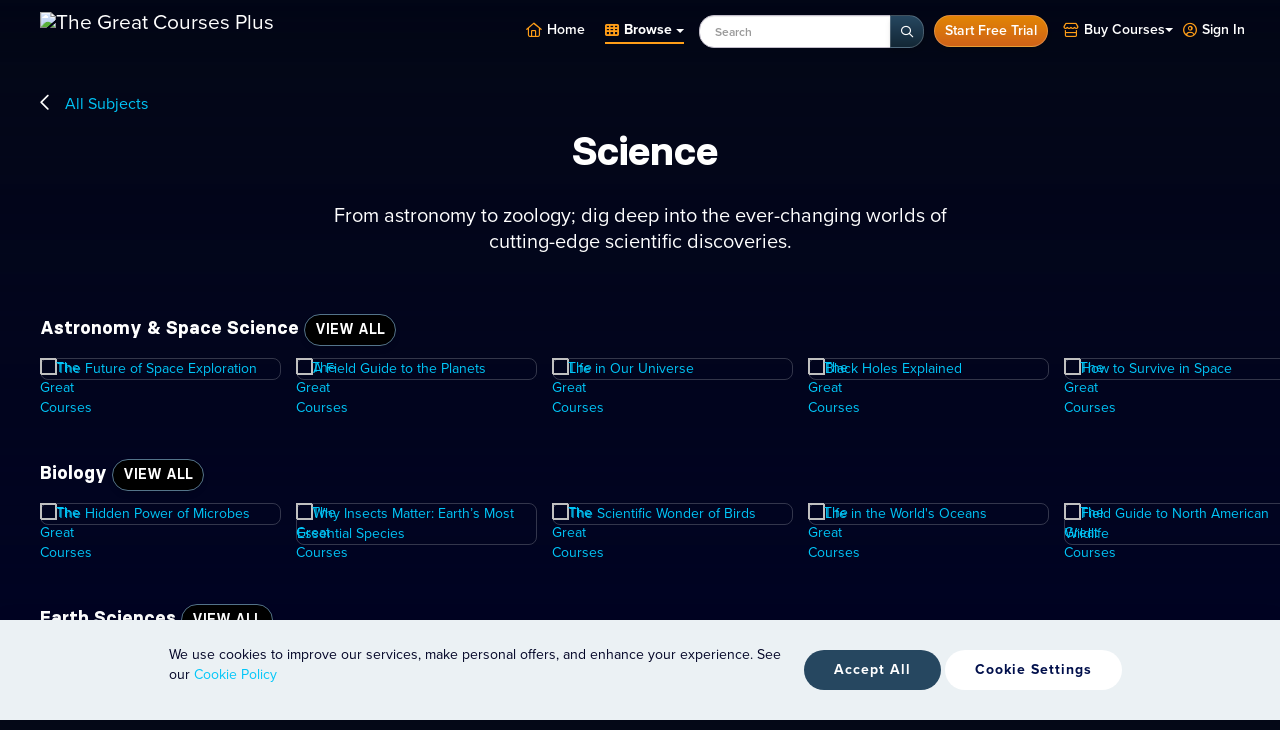

--- FILE ---
content_type: text/html; charset=UTF-8
request_url: https://www.thegreatcoursesplus.com/allsubjects/science
body_size: 66034
content:
<!doctype html>
<html lang="en">
    <head >
        <script src="https://kit.fontawesome.com/68db959858.js" crossorigin="anonymous"></script>
<script>
    var BASE_URL = 'https://www.thegreatcoursesplus.com/';
    var require = {
        "baseUrl": "https://www.thegreatcoursesplus.com/static/version1769619546/frontend/Wondrium/default/en_US"
    };
</script>
        <meta charset="utf-8"/>
<meta name="title" content="Science | Plus"/>
<meta name="description" content="Hundreds of carefully curated videos on science to answer all of your burning questions.
"/>
<meta name="keywords" content="Magento, Varien, E-commerce"/>
<meta name="robots" content="INDEX,FOLLOW"/>
<meta name="viewport" content="width=device-width, initial-scale=1, maximum-scale=1.0, user-scalable=no"/>
<meta name="format-detection" content="telephone=no"/>
<title>Science | Plus</title>
<link  rel="stylesheet" type="text/css"  media="all" href="https://www.thegreatcoursesplus.com/static/version1769619546/_cache/merged/6b7747d547befc64206313f89310a290.css" />
<link  rel="stylesheet" type="text/css"  media="all" href="//fonts.googleapis.com/css?family=Montserrat:light,medium,regular,semi-bold,bold,italic,regular|Zilla+Slab:medium,semi-bold&display=swap" />
<link  rel="stylesheet" type="text/css"  media="all" href="//use.typekit.net/lde2ycq.css" />
<script  type="text/javascript"  src="https://www.thegreatcoursesplus.com/static/version1769619546/frontend/Wondrium/default/en_US/requirejs/require.js"></script>
<script  type="text/javascript"  src="https://www.thegreatcoursesplus.com/static/version1769619546/frontend/Wondrium/default/en_US/mage/requirejs/mixins.js"></script>
<script  type="text/javascript"  src="https://www.thegreatcoursesplus.com/static/version1769619546/frontend/Wondrium/default/en_US/requirejs-config.js"></script>
<script  type="text/javascript"  src="https://www.thegreatcoursesplus.com/static/version1769619546/frontend/Wondrium/default/en_US/js/main.js"></script>
<script  type="text/javascript"  src="https://www.thegreatcoursesplus.com/static/version1769619546/frontend/Wondrium/default/en_US/Magento_Theme/js/view/bannerNavPosition.js"></script>
<script  type="text/javascript"  src="https://www.thegreatcoursesplus.com/static/version1769619546/frontend/Wondrium/default/en_US/Magento_Theme/js/view/tgcStorage.js"></script>
<script  type="text/javascript"  src="https://www.thegreatcoursesplus.com/static/version1769619546/frontend/Wondrium/default/en_US/Tgc_ABTest/js/set-direct-web-user-id.js"></script>
<script  type="text/javascript"  src="https://www.thegreatcoursesplus.com/static/version1769619546/frontend/Wondrium/default/en_US/Tgc_Hyva/js/cookies.js"></script>
<script  type="text/javascript"  src="https://www.thegreatcoursesplus.com/static/version1769619546/frontend/Wondrium/default/en_US/Tgc_Hyva/js/storage.js"></script>
<script  type="text/javascript"  src="https://www.thegreatcoursesplus.com/static/version1769619546/frontend/Wondrium/default/en_US/Tgc_Hyva/js/createStoreFromBase.js"></script>
<script  type="text/javascript"  src="https://www.thegreatcoursesplus.com/static/version1769619546/frontend/Wondrium/default/en_US/Tgc_Hyva/js/waitForStore.js"></script>
<script  type="text/javascript"  src="https://www.thegreatcoursesplus.com/static/version1769619546/frontend/Wondrium/default/en_US/Tgc_Hyva/js/helpers.js"></script>
<script  type="text/javascript"  src="https://www.thegreatcoursesplus.com/static/version1769619546/frontend/Wondrium/default/en_US/Tgc_SubscriptionFlow/js/plans-api.js"></script>
<script  type="text/javascript"  defer="defer" src="https://www.thegreatcoursesplus.com/static/version1769619546/frontend/Wondrium/default/en_US/js/lib/alpine.js"></script>
<link  rel="canonical" href="https://www.thegreatcoursesplus.com/allsubjects/science" />
<link  rel="icon" type="image/x-icon" href="https://secureimages.teach12.com/tgc/images/m2/wondrium/favicon.ico" />
<link  rel="shortcut icon" type="image/x-icon" href="https://secureimages.teach12.com/tgc/images/m2/wondrium/favicon.ico" />
<script>(function(){ var s = document.createElement('script'), e = ! document.body ? document.querySelector('head') : document.body; s.src = 'https://acsbap.com/apps/app/assets/js/acsb.js'; s.async = s.defer = true; s.onload = function(){ acsbJS.init({ statementLink : '', feedbackLink : '', footerHtml : '', hideMobile : false, hideTrigger : false, language : 'en', position : 'right', leadColor : '#146FF8', triggerColor : '#146FF8', triggerRadius : '50%', triggerPositionX : 'right', triggerPositionY : 'bottom', triggerIcon : 'default', triggerSize : 'medium', triggerOffsetX : 15, triggerOffsetY : 230, mobile : { triggerSize : 'small', triggerPositionX : 'right', triggerPositionY : 'bottom', triggerOffsetX : 20, triggerOffsetY : 80, triggerRadius : '50%' } }); }; e.appendChild(s);}());</script>

<style>
    .acsb-trigger.acsb-ready {
        z-index: 10 !important;
    }
.customer-plans-index .btn.selectplan {
    max-width: 700px;
    margin: auto;
}
 .bv-cv2-cleanslate .bv-content-search .bv-masthead-search .bv-content-btn, .bv-cv2-cleanslate .bv-generic-submission .bv-masthead-search .bv-content-btn, .bv-cv2-cleanslate .bv-content-search .bv-generic-submission .bv-content-btn, .bv-cv2-cleanslate  .bv-generic-submission .bv-generic-submission .bv-content-btn {
    background-image: linear-gradient(180deg, #264760, #08141d 156.96%) !important;
    border-color: #fff3 !important;
  }

  .bv-cv2-cleanslate  .bv-content-search-btn:hover {
    background-image: linear-gradient(180deg, #316186, #162d3e 221.46%) !important;
  }

  .bv-cv2-cleanslate .bv-content-search .bv-masthead-search .bv-fieldsets input.bv-text {
    outline: none !important;
  }

  #bv-mbox-lightbox-list {
        border: 1px solid rgba(255, 255, 255, 0.2) !important;
        border-radius: 10px !important;
         padding: 5px !important;
    }
</style>

<!--MIeRIcpcc17hTBAh0Fs2xEpvwUhXOkzn-->
        <!-- Identifying if user is on mobile browser or not -->

 <style>
     :root {
                     --default-site-background-image-mobile: url(https://secureimages.teach12.com/tgc/images/m2/wondrium/backgroundimage/mobile/prismbkgnd.png);                     --default-site-background-image-tablet: url(https://secureimages.teach12.com/tgc/images/m2/wondrium/backgroundimage/tablet/prismbkgnd.png);                     --default-site-background-image-desktop: url(https://secureimages.teach12.com/tgc/images/m2/wondrium/backgroundimage/desktop/prismbkgnd.png);         
                     --site-background-image-mobile: url(https://secureimages.teach12.com/tgc/images/m2/wondrium/backgroundimage/desktop/science.jpg);                     --site-background-image-tablet: url(https://secureimages.teach12.com/tgc/images/m2/wondrium/backgroundimage/desktop/science.jpg);                     --site-background-image-desktop: url(https://secureimages.teach12.com/tgc/images/m2/wondrium/backgroundimage/desktop/science.jpg);              }

     body.catalog-product-view {
         background-color: #01070D;
         background-image: none;
     }
 </style>

  <!-- Load Mobile or Desktop css -->
        <link rel="stylesheet" type="text/css" href="https://www.thegreatcoursesplus.com/static/version1769619546/frontend/Wondrium/default/en_US/css/styles-l.css">
   

<!-- Load Landing page css -->

<script type="text/javascript">
    require([
        'jquery'
    ], function ($) {
        'use strict';
        $(function () {
          /** isDesktopOrMobile **/
                       $('body').addClass('isDesktop');
            window.isMobile = false;
                   });
    });
</script>
    <script type="text/x-magento-init">
        {
            "*": {
                "Magento_PageCache/js/form-key-provider": {
                    "isPaginationCacheEnabled":
                        0                }
            }
        }
    </script>

    <!-- Google Tag Manager -->
    <script>(function(w,d,s,l,i){w[l]=w[l]||[];w[l].push({'gtm.start':
                new Date().getTime(),event:'gtm.js'});var f=d.getElementsByTagName(s)[0],
            j=d.createElement(s),dl=l!='dataLayer'?'&l='+l:'';j.async=true;j.src=
            'https://www.googletagmanager.com/gtm.js?id='+i+dl;f.parentNode.insertBefore(j,f);
        })(window,document,'script','dataLayer','GTM-KZ87LVVR');</script>
    <!-- End Google Tag Manager -->
<script>
    var BASE_URL = 'https://www.thegreatcoursesplus.com/';
    var THEME_PATH = 'https://www.thegreatcoursesplus.com/static/version1769619546/frontend/Wondrium/default/en_US';
    var COOKIE_CONFIG = {
        "expires": null,
        "path": "\u002F",
        "domain": ".www.thegreatcoursesplus.com",
        "secure": true,
        "lifetime": "31536000",
        "cookie_restriction_enabled": false    };
    var CURRENT_STORE_CODE = 'plus';
    var CURRENT_WEBSITE_ID = '2';

    window.hyva = window.hyva || {}

    window.cookie_consent_groups = window.cookie_consent_groups || {}
    window.cookie_consent_groups['necessary'] = true;

    window.cookie_consent_config = window.cookie_consent_config || {};
    window.cookie_consent_config['necessary'] = [].concat(
        window.cookie_consent_config['necessary'] || [],
        [
            'user_allowed_save_cookie',
            'form_key',
            'mage-messages',
            'private_content_version',
            'mage-cache-sessid',
            'last_visited_store',
            'section_data_ids'
        ]
    );
</script>
<script>
    'use strict';
    (function( hyva, undefined ) {

        function lifetimeToExpires(options, defaults) {

            const lifetime = options.lifetime || defaults.lifetime;

            if (lifetime) {
                const date = new Date;
                date.setTime(date.getTime() + lifetime * 1000);
                return date;
            }

            return null;
        }

        function generateRandomString() {

            const allowedCharacters = '0123456789abcdefghijklmnopqrstuvwxyzABCDEFGHIJKLMNOPQRSTUVWXYZ',
                length = 16;

            let formKey = '',
                charactersLength = allowedCharacters.length;

            for (let i = 0; i < length; i++) {
                formKey += allowedCharacters[Math.round(Math.random() * (charactersLength - 1))]
            }

            return formKey;
        }

        const sessionCookieMarker = {noLifetime: true}

        const cookieTempStorage = {};

        const internalCookie = {
            get(name) {
                const v = document.cookie.match('(^|;) ?' + name + '=([^;]*)(;|$)');
                return v ? v[2] : null;
            },
            set(name, value, days, skipSetDomain) {
                let expires,
                    path,
                    domain,
                    secure,
                    samesite;

                const defaultCookieConfig = {
                    expires: null,
                    path: '/',
                    domain: null,
                    secure: false,
                    lifetime: null,
                    samesite: 'lax'
                };

                const cookieConfig = window.COOKIE_CONFIG || {};

                expires = days && days !== sessionCookieMarker
                    ? lifetimeToExpires({lifetime: 24 * 60 * 60 * days, expires: null}, defaultCookieConfig)
                    : lifetimeToExpires(window.COOKIE_CONFIG, defaultCookieConfig) || defaultCookieConfig.expires;

                path = cookieConfig.path || defaultCookieConfig.path;
                domain = !skipSetDomain && (cookieConfig.domain || defaultCookieConfig.domain);
                secure = cookieConfig.secure || defaultCookieConfig.secure;
                samesite = cookieConfig.samesite || defaultCookieConfig.samesite;

                document.cookie = name + "=" + encodeURIComponent(value) +
                    (expires && days !== sessionCookieMarker ? '; expires=' + expires.toGMTString() : '') +
                    (path ? '; path=' + path : '') +
                    (domain ? '; domain=' + domain : '') +
                    (secure ? '; secure' : '') +
                    (samesite ? '; samesite=' + samesite : 'lax');
            },
            isWebsiteAllowedToSaveCookie() {
                const allowedCookies = this.get('user_allowed_save_cookie');
                if (allowedCookies) {
                    const allowedWebsites = JSON.parse(unescape(allowedCookies));

                    return allowedWebsites[CURRENT_WEBSITE_ID] === 1;
                }
                return false;
            },
            getGroupByCookieName(name) {
                const cookieConsentConfig = window.cookie_consent_config || {};
                let group = null;
                for (let prop in cookieConsentConfig) {
                    if (!cookieConsentConfig.hasOwnProperty(prop)) continue;
                    if (cookieConsentConfig[prop].includes(name)) {
                        group = prop;
                        break;
                    }
                }
                return group;
            },
            isCookieAllowed(name) {
                const cookieGroup = this.getGroupByCookieName(name);
                return cookieGroup
                    ? window.cookie_consent_groups[cookieGroup]
                    : this.isWebsiteAllowedToSaveCookie();
            },
            saveTempStorageCookies() {
                for (const [name, data] of Object.entries(cookieTempStorage)) {
                    if (this.isCookieAllowed(name)) {
                        this.set(name, data['value'], data['days'], data['skipSetDomain']);
                        delete cookieTempStorage[name];
                    }
                }
            }
        };

        hyva.getCookie = (name) => {
            const cookieConfig = window.COOKIE_CONFIG || {};

            if (cookieConfig.cookie_restriction_enabled && ! internalCookie.isCookieAllowed(name)) {
                return cookieTempStorage[name] ? cookieTempStorage[name]['value'] : null;
            }

            return internalCookie.get(name);
        }

        hyva.setCookie = (name, value, days, skipSetDomain) => {
            const cookieConfig = window.COOKIE_CONFIG || {};

            if (cookieConfig.cookie_restriction_enabled && ! internalCookie.isCookieAllowed(name)) {
                cookieTempStorage[name] = {value, days, skipSetDomain};
                return;
            }
            return internalCookie.set(name, value, days, skipSetDomain);
        }


        hyva.setSessionCookie = (name, value, skipSetDomain) => {
            return hyva.setCookie(name, value, sessionCookieMarker, skipSetDomain)
        }

        hyva.getBrowserStorage = () => {
            const browserStorage = window.localStorage || window.sessionStorage;
            if (!browserStorage) {
                console.warn('Browser Storage is unavailable');
                return false;
            }
            try {
                browserStorage.setItem('storage_test', '1');
                browserStorage.removeItem('storage_test');
            } catch (error) {
                console.warn('Browser Storage is not accessible', error);
                return false;
            }
            return browserStorage;
        }

        hyva.postForm = (postParams) => {
            const form = document.createElement("form");

            let data = postParams.data;

            if (! postParams.skipUenc && ! data.uenc) {
                data.uenc = btoa(window.location.href);
            }
            form.method = "POST";
            form.action = postParams.action;

            Object.keys(postParams.data).map(key => {
                const field = document.createElement("input");
                field.type = 'hidden'
                field.value = postParams.data[key];
                field.name = key;
                form.appendChild(field);
            });

            const form_key = document.createElement("input");
            form_key.type = 'hidden';
            form_key.value = hyva.getFormKey();
            form_key.name="form_key";
            form.appendChild(form_key);

            document.body.appendChild(form);

            form.submit();
        }

        hyva.getFormKey = function () {
            let formKey = hyva.getCookie('form_key');

            if (!formKey) {
                formKey = generateRandomString();
                hyva.setCookie('form_key', formKey);
            }

            return formKey;
        }

        hyva.formatPrice = (value, showSign, options = {}) => {
            const groupSeparator = options.groupSeparator;
            const decimalSeparator = options.decimalSeparator
            delete options.groupSeparator;
            delete options.decimalSeparator;
            const formatter = new Intl.NumberFormat(
                'en\u002DUS',
                Object.assign({
                    style: 'currency',
                    currency: 'USD',
                    signDisplay: showSign ? 'always' : 'auto'
                }, options)
            );
            return (typeof Intl.NumberFormat.prototype.formatToParts === 'function') ?
                formatter.formatToParts(value).map(({type, value}) => {
                    switch (type) {
                        case 'currency':
                            return '\u0024' || value;
                        case 'minusSign':
                            return '- ';
                        case 'plusSign':
                            return '+ ';
                        case 'group':
                            return groupSeparator !== undefined ? groupSeparator : value;
                        case 'decimal':
                            return decimalSeparator !== undefined ? decimalSeparator : value;
                        default :
                            return value;
                    }
                }).reduce((string, part) => string + part) :
                formatter.format(value);
        }

        const formatStr = function (str, nStart) {
            const args = Array.from(arguments).slice(2);

            return str.replace(/(%+)([0-9]+)/g, (m, p, n) => {
                const idx = parseInt(n) - nStart;

                if (args[idx] === null || args[idx] === void 0) {
                    return m;
                }
                return p.length % 2
                    ? p.slice(0, -1).replace('%%', '%') + args[idx]
                    : p.replace('%%', '%') + n;
            })
        }

        hyva.str = function (string) {
            const args = Array.from(arguments);
            args.splice(1, 0, 1);

            return formatStr.apply(undefined, args);
        }

        hyva.strf = function () {
            const args = Array.from(arguments);
            args.splice(1, 0, 0);

            return formatStr.apply(undefined, args);
        }

        /**
         * Take a html string as `content` parameter and
         * extract an element from the DOM to replace in
         * the current page under the same selector,
         * defined by `targetSelector`
         */
        hyva.replaceDomElement = (targetSelector, content) => {
            // Parse the content and extract the DOM node using the `targetSelector`
            const parser = new DOMParser();
            const doc = parser.parseFromString(content, 'text/html');
            const contentNode = doc.querySelector(targetSelector);

            // Bail if content or target can't be found
            if (!contentNode || !document.querySelector(targetSelector)) {
                return;
            }

                        hyva.activateScripts(contentNode);
            
            // Replace the old DOM node with the new content
            document.querySelector(targetSelector).replaceWith(contentNode);

            // Reload customerSectionData and display cookie-messages if present
            window.dispatchEvent(new CustomEvent("reload-customer-section-data"));
            hyva.initMessages();
        }

        hyva.removeScripts = (contentNode) => {
            const scripts = contentNode.getElementsByTagName('script');
            for (let i = 0; i < scripts.length; i++) {
                scripts[i].parentNode.removeChild(scripts[i]);
            }
            const templates = contentNode.getElementsByTagName('template');
            for (let i = 0; i < templates.length; i++) {
                const container = document.createElement('div');
                container.innerHTML = templates[i].innerHTML;
                hyva.removeScripts(container);
                templates[i].innerHTML = container.innerHTML;
            }
        }

        hyva.activateScripts = (contentNode) => {
            // Create new array from HTMLCollection to avoid mutation of collection while manipulating the DOM.
            const scripts = Array.from(contentNode.getElementsByTagName('script'));

            // Iterate over all script tags to duplicate+inject each into the head
            for (const original of scripts) {
                const script = document.createElement('script');
                original.type && (script.type = original.type);
                script.innerHTML = original.innerHTML;

                // Remove the original (non-executing) script from the contentNode
                original.parentNode.removeChild(original)

                // Add script to head
                document.head.appendChild(script);
            }

            return contentNode;
        }

        const replace = {['+']: '-', ['/']: '_', ['=']: ','};
        hyva.getUenc = () => btoa(window.location.href).replace(/[+/=]/g, match => replace[match]);

        let currentTrap;

        const focusableElements = (rootElement) => {
            const selector = 'button, [href], input, select, textarea, details, [tabindex]:not([tabindex="-1"]';
            return Array.from(rootElement.querySelectorAll(selector))
                .filter(el => {
                    return el.style.display !== 'none'
                        && !el.disabled
                        && el.tabIndex !== -1
                        && (el.offsetWidth || el.offsetHeight || el.getClientRects().length)
                })
        }

        const focusTrap = (e) => {
            const isTabPressed = e.key === 'Tab' || e.keyCode === 9;
            if (!isTabPressed) return;

            const focusable = focusableElements(currentTrap)
            const firstFocusableElement = focusable[0]
            const lastFocusableElement = focusable[focusable.length - 1]

            e.shiftKey
                ? document.activeElement === firstFocusableElement && (lastFocusableElement.focus(), e.preventDefault())
                : document.activeElement === lastFocusableElement && (firstFocusableElement.focus(), e.preventDefault())
        };

        hyva.releaseFocus = (rootElement) => {
            if (currentTrap && (!rootElement || rootElement === currentTrap)) {
                currentTrap.removeEventListener('keydown', focusTrap)
                currentTrap = null
            }
        }
        hyva.trapFocus = (rootElement) => {
            if (!rootElement) return;
            hyva.releaseFocus()
            currentTrap = rootElement
            rootElement.addEventListener('keydown', focusTrap)
            const firstElement = focusableElements(rootElement)[0]
            firstElement && firstElement.focus()
        }

        hyva.safeParseNumber = (rawValue) => {
            const number = rawValue ? parseFloat(rawValue) : null;

            return Array.isArray(number) || isNaN(number) ? rawValue : number;
        }

        const toCamelCase = s => s.split('_').map(word => word.charAt(0).toUpperCase() + word.slice(1)).join('');
        hyva.createBooleanObject = (name, value = false, additionalMethods = {}) => {

            const camelCase = toCamelCase(name);
            const key = '__hyva_bool_' + name

            return new Proxy(Object.assign(
                additionalMethods,
                {
                    [key]: !!value,
                    [name]() {return !!this[key]},
                    ['!' + name]() {return !this[key]}, // @deprecated This does not work with non-CSP Alpine
                    ['not' + camelCase]() {return !this[key]},
                    ['toggle' + camelCase]() {this[key] = !this[key]},
                    [`set${camelCase}True`]() {this[key] = true},
                    [`set${camelCase}False`]() {this[key] = false},
                }
            ), {
                set(target, prop, value) {
                    return prop === name
                        ? (target[key] = !!value)
                        : Reflect.set(...arguments);
                }
            })
        }

                hyva.alpineInitialized = (fn) => window.addEventListener('alpine:initialized', fn, {once: true})
        window.addEventListener('alpine:init', () => Alpine.data('{}', () => ({})), {once: true});
                window.addEventListener('user-allowed-save-cookie', () => internalCookie.saveTempStorageCookies())

    }( window.hyva = window.hyva || {} ));
</script>
<!-- TGC_COOKIE_RENAME_TEST -->
<script>
    (function () {
        'use strict';

        const OLD_COOKIE_NAME = 'mage-cache-sessid';
        const NEW_COOKIE_NAME = 'mage-cache-marker';

        // Ensure hyva object exists
        if (typeof hyva === 'undefined' || !hyva.getCookie || !hyva.setCookie) {
            console.warn('[Tgc_CacheCookieRename] Hyva helpers not loaded yet');
            return;
        }

        // Store references to original functions
        const originalGetCookie = hyva.getCookie;
        const originalSetCookie = hyva.setCookie;

        /**
         * Translate cookie name if it's the old name
         */
        function translateCookieName(name) {
            return name === OLD_COOKIE_NAME ? NEW_COOKIE_NAME : name;
        }

        /**
         * Wrapped getCookie - intercepts requests for old cookie name
         */
        hyva.getCookie = function (name) {
            return originalGetCookie.call(hyva, translateCookieName(name));
        };

        /**
         * Wrapped setCookie - intercepts requests to set old cookie name
         */
        hyva.setCookie = function (name, value, days, skipSetDomain) {
            return originalSetCookie.call(hyva, translateCookieName(name), value, days, skipSetDomain);
        };

        /**
         * Clean up: Delete old cookie if it exists
         * Set with -1 days to expire immediately
         */
        if (originalGetCookie.call(hyva, OLD_COOKIE_NAME)) {
            originalSetCookie.call(hyva, OLD_COOKIE_NAME, '', -1, true);
            // Also delete using the cookie domain
            originalSetCookie.call(hyva, OLD_COOKIE_NAME, '', -1, false);
        }

        /**
         * Update cookie consent config to use new cookie name
         * (variables.phtml registers 'mage-cache-sessid' as necessary)
         */
        if (window.cookie_consent_config && window.cookie_consent_config['necessary']) {
            const necessaryCookies = window.cookie_consent_config['necessary'];
            const oldIndex = necessaryCookies.indexOf(OLD_COOKIE_NAME);
            if (oldIndex !== -1) {
                necessaryCookies[oldIndex] = NEW_COOKIE_NAME;
            }
        }

    })();
    //# sourceURL=tgc-hyva-cookie-rename.js
</script>
    </head>
    <body data-container="body"
          data-mage-init='{"loaderAjax": {}, "loader": { "icon": "https://www.thegreatcoursesplus.com/static/version1769619546/frontend/Wondrium/default/en_US/images/loader-2.gif"}}'
        id="html-body" class="page-with-filter page-products categorypath-allsubjects-science category-science catalog-category-view page-layout-1column">
        <div id="globalBannerMessages">

<script>
    function initOfferBanner() {
        return {
            offerBannerVisible: false,
            offerBannerVisibleClass: 'offerBanner',
            offerBannerContainer: '#offer-banner-plus',
            offerItemsStorageKey: 'plans_offer_code_items',

            async init() {
                this.$watch('offerBannerVisible', value => {
                    if (!value) {
                        this.closeOfferBanner();
                    } else {
                        this.showOfferBanner();
                    }
                });

                const cookieValue = hyva.getCookie('tgc_source_id') ?? '';
                const subPlanCookie = hyva.getCookie('tgc_subplan_id') ?? '';
                if (!subPlanCookie && (!cookieValue || cookieValue.toLowerCase() === 'default')) {
                    this.unsetOfferCookies();
                }

                this.offerBannerHideOrShow();

                const urlParams = new URLSearchParams(window.location.search);
                const hasSubPlan = urlParams.has('sub_plan');
                const hasSourceId = urlParams.has('source_id');

                // If no cookie or url params we can skip the check
                if (
                    (!cookieValue || cookieValue.toLowerCase() === 'default') &&
                    !subPlanCookie &&
                    !hasSubPlan &&
                    (!hasSourceId || urlParams.get('source_id')?.toLowerCase() === 'default')
                ) {
                    return;
                }

                // If banner matches cookie no need to reapply
                if (
                    window.tgcStorage.get(this.offerItemsStorageKey)?.offer === cookieValue ||
                    window.tgcStorage.get(this.offerItemsStorageKey)?.offer === subPlanCookie
                ) {
                    return;
                }

                try {
                    const response = await fetch(`${ BASE_URL }customer/ajax/applyOffer`, {
                        method: 'POST',
                        headers: {
                            'Content-Type': 'application/x-www-form-urlencoded',
                            'X-Requested-With': 'XMLHttpRequest',
                        },
                        body: new URLSearchParams({
                            plan: urlParams.get('sub_plan') ?? subPlanCookie,
                            offer: urlParams.get('source_id') ?? cookieValue,
                        }),
                    });

                    const json = await response.json();
                    if (!response.ok) {
                        throw new Error(json.message ?? 'Error applying offer.');
                    }

                    if (json.ignore) {
                        return;
                    }

                    if (json.message !== 'Success') {
                        throw new Error(json.message);
                    }

                    if (hasSubPlan) {
                        hyva.setCookie('tgc_subplan_id', json.offerApplied.value);
                    } else if (hasSourceId) {
                        hyva.setCookie('tgc_source_id', json.offerApplied.value, null, true);
                        this.dispatchSourceIdChangeEvent();
                    }

                    this.setOfferCodeItems(
                        true,
                        json.offerApplied.value,
                        json.offerApplied.desc,
                        false
                    );

                    this.offerBannerHideOrShow();
                } catch (error) {
                    dispatchMessages([
                        {
                            type: 'error',
                            text: error.message,
                        }
                    ]);
                }
            },

            unsetOfferCookies() {
                // Remove duplicate cookies
                hyva.setCookie('tgc_source_id', '', -1, false);
                hyva.setCookie('tgc_subplan_id', '', -1, true);

                // source_id cookie should be current host specific
                hyva.setCookie('tgc_source_id', '', null, true);
                hyva.setCookie('tgc_subplan_id', '');
                this.dispatchSourceIdChangeEvent();
                this.setOfferCodeItems(false, null, '', false);
            },

            dispatchSourceIdChangeEvent() {
                document.dispatchEvent(new CustomEvent('tgcSourceId:updated'));
            },

            setOfferCodeItems(offerApplied, offer, description, bannerClosed) {
                window.tgcStorage.set(
                    this.offerItemsStorageKey,
                    {
                        offerApplied: offerApplied,
                        offer: offer,
                        offerDesc: description,
                        bannerClosed: bannerClosed
                    }
                );
            },

            offerBannerHideOrShow() {
                window.addEventListener('orientationchange', () => {
                    window.bannerNavPosition.setDelayPosition();
                });

                if (Alpine.store('sitewideBanner') && Alpine.store('sitewideBanner').visible) {
                    this.hideOfferBanner();
                } else {
                    this.showOfferBanner();
                }

                /*
                if (document.querySelector(this.sitewideBannerContainer)) {
                    if (this.isSitewideBannerClosed()) {
                        // Sitewide banner closed, show offer banner
                        this.showOfferBanner();
                    } else {
                        // Sitewide banner open, hide offer banner
                        window.tgcStorage.set(this.sitewideBannerStorageKey, 0);
                        this.hideOfferBanner();
                    }
                } else {
                    // No sitewide banner, show offer banner
                    window.tgcStorage.set(this.sitewideBannerStorageKey, 0);
                    this.showOfferBanner();
                }
                */
            },

            showOfferBanner: function () {
                if (window.isCustomerEntitled && window.location.href.indexOf('changePlan/') === -1) {
                    return;
                }

                const offerStorage = window.tgcStorage.get(this.offerItemsStorageKey);
                if (!window.isCustomerEntitled && offerStorage?.offerApplied && !offerStorage?.bannerClosed) {
                    document.querySelector(this.offerBannerContainer + ' .plan-desc')
                        .innerHTML = offerStorage?.offerDesc || 'Select the Redeem Offer button to Subscribe.';
                    //this.hideSiteWideBanner();
                    window.bannerNavPosition.setPosition();
                    document.body.classList.add(this.offerBannerVisibleClass);
                    this.offerBannerVisible = true;
                }
            },

            hideOfferBanner() {
                //this.showSiteWideBanner();
                window.bannerNavPosition.setDelayPosition();
                document.body.classList.remove(this.offerBannerVisibleClass);

                this.offerBannerVisible = false;
            },

            closeOfferBanner() {
                const offerBannerElement = document.querySelector(this.offerBannerContainer);
                if (offerBannerElement) {
                    offerBannerElement.style.setProperty('height', 0);
                    setTimeout(() => {
                        this.offerBannerVisible = false;
                        this.hideOfferBanner();
                    }, 300);
                }

                //this.showSiteWideBanner();

                const currentStorageValue = window.tgcStorage.get(this.offerItemsStorageKey);
                currentStorageValue['bannerClosed'] = true;
                window.tgcStorage.set(this.offerItemsStorageKey, currentStorageValue);
                window.bannerNavPosition.setDelayPosition();
                document.body.classList.remove(this.offerBannerVisibleClass);
            },
        };
    }
</script>

<div id="offer-banner-plus" class="OfferBanner" x-data="initOfferBanner()" x-show="offerBannerVisible">
    <button class="far fa-circle-xmark icon-close OfferBanner-Close"
            data-dismiss="modal"
            @click="offerBannerVisible = false"
            aria-label="close"></button>
    <div class="OfferBanner-Content">
        <span class="icon icon-form-promo-flip far fa-tags me-2"></span>
        <span class="plan-desc p"></span>
    </div>
</div>
<div id="login-messages" data-bind="scope: 'loginMessages'" class="zero-buffers text-center">
    <div role="alert" data-bind="foreach: { data: loginErrorMessages, as: 'errorMessage' }" class="messages">
        <div data-bind="attr: {
            class: 'message-error error',
            'data-ui-id': 'message-error'
        }">
            <div class="message-txt-cont p">
                <button type="button" class="close far fa-times" aria-label="close"></button>
                <div data-bind="html: errorMessage" class="limit-char"></div>
            </div>
        </div>
    </div>

    <!--Success Messages-->
    <div role="alert" data-bind="foreach: { data: loginSuccessMessages, as: 'errorMessage' }" class="messages">
        <div data-bind="attr: {
            class: 'message-success success',
            'data-ui-id': 'message-error'
        }">
            <div class="message-txt-cont p">
                <button type="button" class="close fa fa-times" aria-label="close"></button>
                <div data-bind="html: errorMessage" class="limit-char"></div>
            </div>
        </div>
    </div>

    <div class="messages">
        <div class="message-reset-success" id="reset-success-msg">
            <div class="message-txt-cont p">
                <button type="button" class="close far fa-times" aria-label="close"></button>
                <div>You updated your password.</div>
            </div>
        </div>
    </div>


</div>
<script type="text/x-magento-init">
    {
        "#login-messages": {
            "Magento_Ui/js/core/app": {
                "components": {
                        "loginMessages": {
                            "component": "Rb_Customer/js/view/signin/messages"
                        }
                    }
                }
            }
    }

</script>
<div class="page messages zero-buffers"><div data-placeholder="messages"></div>
<div data-bind="scope: 'messages'">
    <!-- ko if: cookieMessages && cookieMessages.length > 0 -->
    <div role="alert" data-bind="foreach: { data: cookieMessages, as: 'message' }" class="messages text-center">
        <div data-bind="attr: {
            class: 'message-' + message.type + ' ' + message.type + ' message',
            'data-ui-id': 'message-' + message.type
        }">
            <div class="message-txt-cont p">
                <button type="button" class="close fal fa-2x fa-times icon-close" aria-label="close"></button>
                <div data-bind="html: message.text" class="limit-char"></div>
            </div>
        </div>
    </div>
    <!-- /ko -->
    <!-- ko if: messages().messages && messages().messages.length > 0 -->
    <div role="alert" data-bind="foreach: { data: messages().messages, as: 'message' }" class="messages text-center">
        <div data-bind="attr: {
            class: 'message-' + message.type + ' ' + message.type + ' message',
            'data-ui-id': 'message-' + message.type
        }">
            <div class="message-txt-cont p">
                <button type="button" class="close fal fa-2x fa-times icon-close" aria-label="close"></button>
                <div data-bind="html: message.text" class="limit-char"></div>
            </div>
        </div>
    </div>
    <!-- /ko -->
</div>
<script type="text/x-magento-init">
    {
        "*": {
            "Magento_Ui/js/core/app": {
                "components": {
                        "messages": {
                            "component": "Magento_Theme/js/view/messages"
                        }
                    }
                }
            }
    }
</script>
<script>
        function initMessages() {
        "use strict";
        return {
            messages: window.mageMessages || [],
            isEmpty() {
                return this.messages.reduce(
                    function (isEmpty, message) {
                        return isEmpty && message === undefined
                    }, true
                )
            },
            hasMessages() {
                return !this.isEmpty();
            },
            hasMessage() {
                return !!this.message;
            },
            removeMessage() {
                this.messages[this.index] = undefined;
            },
            addMessages(messages, hideAfter) {
                messages.map((message) => {
                    this.messages = this.messages.concat(message);
                    if (hideAfter === undefined && message.type === 'success' && window.defaultSuccessMessageTimeout) {
                        hideAfter = window.defaultSuccessMessageTimeout;
                    }
                    if (hideAfter) {
                        this.setHideTimeOut(this.messages.length -1, hideAfter);
                    }
                });
            },
            setHideTimeOut(messageIndex, hideAfter) {
                setTimeout((messageIndex) => {
                    this.messages[messageIndex] = undefined;
                }, hideAfter, messageIndex);
            },
            eventListeners: {
                ['@messages-loaded.window'](event) {
                    this.addMessages(event.detail.messages, event.detail.hideAfter)
                },
                ['@private-content-loaded.window'](event) {
                    const data = event.detail.data;
                    if (
                        data.messages &&
                        data.messages.messages &&
                        data.messages.messages.length
                    ) {
                        this.addMessages(data.messages.messages);
                    }
                },
                ['@clear-messages.window']() {
                    this.messages = [];
                }
            },
            getMessageUiId() {
                return 'message-' + this.message.type;
            }
        }
    }

    window.addEventListener('alpine:init', () => Alpine.data('initMessages', initMessages), {once: true})
</script>
<section id="messages"
         x-data="initMessages"
         x-bind="eventListeners"
         role="alert"
>
    <template x-if="hasMessages">
        <div class="messages text-center">
            <template x-for="(message, index) in messages" :key="index">
                <template x-if="hasMessage">
                    <div class="message"
                         :class="[message.type, `message-${message.type}`]"
                         :ui-id="getMessageUiId"
                    >
                        <div class="message-txt-cont p">
                            <button
                                type="button"
                                class="close fal fa-2x fa-times icon-close"
                                aria-label="Close message"
                                @click.prevent="removeMessage"
                            >
                            </button>
                            <div class="limit-char" x-html="message.text"></div>
                        </div>
                    </div>
                </template>
            </template>
        </div>
    </template>
</section>
</div></div>
<script type="text/x-magento-init">
    {
        "*": {
            "Magento_PageBuilder/js/widget-initializer": {
                "config": {"[data-content-type=\"slider\"][data-appearance=\"default\"]":{"Magento_PageBuilder\/js\/content-type\/slider\/appearance\/default\/widget":false},"[data-content-type=\"map\"]":{"Magento_PageBuilder\/js\/content-type\/map\/appearance\/default\/widget":false},"[data-content-type=\"row\"]":{"Magento_PageBuilder\/js\/content-type\/row\/appearance\/default\/widget":false},"[data-content-type=\"tabs\"]":{"Magento_PageBuilder\/js\/content-type\/tabs\/appearance\/default\/widget":false},"[data-content-type=\"slide\"]":{"Magento_PageBuilder\/js\/content-type\/slide\/appearance\/default\/widget":{"buttonSelector":".pagebuilder-slide-button","showOverlay":"hover","dataRole":"slide"}},"[data-content-type=\"banner\"]":{"Magento_PageBuilder\/js\/content-type\/banner\/appearance\/default\/widget":{"buttonSelector":".pagebuilder-banner-button","showOverlay":"hover","dataRole":"banner"}},"[data-content-type=\"buttons\"]":{"Magento_PageBuilder\/js\/content-type\/buttons\/appearance\/inline\/widget":false},"[data-content-type=\"products\"][data-appearance=\"carousel\"]":{"Magento_PageBuilder\/js\/content-type\/products\/appearance\/carousel\/widget":false}},
                "breakpoints": {"desktop":{"label":"Desktop","stage":true,"default":true,"class":"desktop-switcher","icon":"Magento_PageBuilder::css\/images\/switcher\/switcher-desktop.svg","conditions":{"min-width":"1024px"},"options":{"products":{"default":{"slidesToShow":"5"}}}},"tablet":{"conditions":{"max-width":"1024px","min-width":"768px"},"options":{"products":{"default":{"slidesToShow":"4"},"continuous":{"slidesToShow":"3"}}}},"mobile":{"label":"Mobile","stage":true,"class":"mobile-switcher","icon":"Magento_PageBuilder::css\/images\/switcher\/switcher-mobile.svg","media":"only screen and (max-width: 768px)","conditions":{"max-width":"768px","min-width":"640px"},"options":{"products":{"default":{"slidesToShow":"3"}}}},"mobile-small":{"conditions":{"max-width":"640px"},"options":{"products":{"default":{"slidesToShow":"2"},"continuous":{"slidesToShow":"1"}}}}}            }
        }
    }
</script>

<script type="text/x-magento-init">
    {
        "*": {
            "mage/cookies": {
                "expires": null,
                "path": "\u002F",
                "domain": ".www.thegreatcoursesplus.com",
                "secure": true,
                "lifetime": "31536000"
            }
        }
    }
</script>
    <noscript>
        <div class="message global noscript">
            <div class="content">
                <p>
                    <strong>JavaScript seems to be disabled in your browser.</strong>
                    <span>
                        For the best experience on our site, be sure to turn on Javascript in your browser.                    </span>
                </p>
            </div>
        </div>
    </noscript>

<script>
    window.cookiesConfig = window.cookiesConfig || {};
    window.cookiesConfig.secure = true;
</script><script>    require.config({
        map: {
            '*': {
                wysiwygAdapter: 'mage/adminhtml/wysiwyg/tiny_mce/tinymceAdapter'
            }
        }
    });</script><script>    require.config({
        paths: {
            googleMaps: 'https\u003A\u002F\u002Fmaps.googleapis.com\u002Fmaps\u002Fapi\u002Fjs\u003Fv\u003D3.53\u0026key\u003D'
        },
        config: {
            'Magento_PageBuilder/js/utils/map': {
                style: '',
            },
            'Magento_PageBuilder/js/content-type/map/preview': {
                apiKey: '',
                apiKeyErrorMessage: 'You\u0020must\u0020provide\u0020a\u0020valid\u0020\u003Ca\u0020href\u003D\u0027https\u003A\u002F\u002Fwww.thegreatcoursesplus.com\u002Fadminhtml\u002Fsystem_config\u002Fedit\u002Fsection\u002Fcms\u002F\u0023cms_pagebuilder\u0027\u0020target\u003D\u0027_blank\u0027\u003EGoogle\u0020Maps\u0020API\u0020key\u003C\u002Fa\u003E\u0020to\u0020use\u0020a\u0020map.'
            },
            'Magento_PageBuilder/js/form/element/map': {
                apiKey: '',
                apiKeyErrorMessage: 'You\u0020must\u0020provide\u0020a\u0020valid\u0020\u003Ca\u0020href\u003D\u0027https\u003A\u002F\u002Fwww.thegreatcoursesplus.com\u002Fadminhtml\u002Fsystem_config\u002Fedit\u002Fsection\u002Fcms\u002F\u0023cms_pagebuilder\u0027\u0020target\u003D\u0027_blank\u0027\u003EGoogle\u0020Maps\u0020API\u0020key\u003C\u002Fa\u003E\u0020to\u0020use\u0020a\u0020map.'
            },
        }
    });</script><script>
    require.config({
        shim: {
            'Magento_PageBuilder/js/utils/map': {
                deps: ['googleMaps']
            }
        }
    });</script>
<script type="text&#x2F;javascript">window.isGdprCookieEnabled = true;

require(['Amasty_GdprFrontendUi/js/modal-show'], function (modalConfigInit) {
    modalConfigInit({"isDeclineEnabled":0,"barLocation":0,"policyText":"We use cookies to improve our services, make personal offers, and enhance your experience. See our <a href=\"\/cookies\" title=\"Cookie Policy\" target=\"_blank\">Cookie Policy<\/a>","firstShowProcess":"0","cssConfig":{"backgroundColor":"#EBF1F4","policyTextColor":"#000325","textColor":null,"titleColor":null,"linksColor":"#00C6F8","acceptBtnColor":"#264760","acceptBtnColorHover":"#316186","acceptBtnTextColor":"#FFFFFF","acceptBtnTextColorHover":"#FFFFFF","acceptBtnOrder":null,"allowBtnTextColor":"#000F4B","allowBtnTextColorHover":"#000F4B","allowBtnColor":"#FFFFFF","allowBtnColorHover":"#FFFFFF","allowBtnOrder":null,"declineBtnTextColorHover":null,"declineBtnColorHover":null,"declineBtnTextColor":null,"declineBtnColor":null,"declineBtnOrder":null},"isAllowCustomersCloseBar":false,"isPopup":false,"isModal":false,"className":"amgdprjs-bar-template","buttons":[{"label":"Accept All","dataJs":"accept","class":"-allow -save","action":"allowCookies"},{"label":"Cookie Settings","dataJs":"settings","class":"-settings"}],"template":"<div role=\"alertdialog\"\n     class=\"modal-popup _show amgdprcookie-bar-container <% if (data.isPopup) { %>-popup<% } %>\"\n     data-amcookie-js=\"bar\"\n     aria-label=\"<%= phrase.cookieBar %>\"\n>\n    <div data-amgdprcookie-focus-start tabindex=\"0\">\n        <span tabindex=\"0\" class=\"amgdprcookie-focus-guard\" data-focus-to=\"last\"><\/span>\n        <% if (data.isAllowCustomersCloseBar){ %>\n        <button class=\"action-close\" data-amcookie-js=\"close-cookiebar\" type=\"button\">\n            <span data-bind=\"i18n: 'Close Cookie Bar'\"><\/span>\n        <\/button>\n        <% } %>\n        <div class=\"amgdprcookie-bar-block\">\n            <div id=\"amgdprcookie-policy-text\" class=\"amgdprcookie-policy\"><%= data.policyText %><\/div>\n            <div class=\"amgdprcookie-buttons-block\">\n                <% _.each(data.buttons, function(button) { %>\n                <button\n                    class=\"amgdprcookie-button <%= button.class %>\"\n                    disabled\n                    data-amgdprcookie-js=\"<%= button.dataJs %>\"\n                >\n                    <%= button.label %>\n                <\/button>\n                <% }); %>\n            <\/div>\n        <\/div>\n        <span tabindex=\"0\" class=\"amgdprcookie-focus-guard\" data-focus-to=\"first\"><\/span>\n    <\/div>\n<\/div>\n\n<style>\n    <% if(css.backgroundColor){ %>\n    .amgdprcookie-bar-container {\n        background-color: <%= css.backgroundColor %>\n    }\n    <% } %>\n    <% if(css.policyTextColor){ %>\n    .amgdprcookie-bar-container .amgdprcookie-policy {\n        color: <%= css.policyTextColor %>;\n    }\n    <% } %>\n    <% if(css.textColor){ %>\n    .amgdprcookie-bar-container .amgdprcookie-text {\n        color: <%= css.textColor %>;\n    }\n    <% } %>\n    <% if(css.titleColor){ %>\n    .amgdprcookie-bar-container .amgdprcookie-header {\n        color: <%= css.titleColor %>;\n    }\n    <% } %>\n    <% if(css.linksColor){ %>\n    .amgdprcookie-bar-container .amgdprcookie-link,\n    .amgdprcookie-bar-container .amgdprcookie-policy a {\n        color: <%= css.linksColor %>;\n    }\n    <% } %>\n    <% if(css.acceptBtnOrder || css.acceptBtnColor || css.acceptBtnTextColor){ %>\n    .amgdprcookie-bar-container .amgdprcookie-button.-save {\n        <% if(css.acceptBtnOrder) { %>order: <%= css.acceptBtnOrder %>; <% } %>\n        <% if(css.acceptBtnColor) { %>\n            background-color: <%= css.acceptBtnColor %>;\n            border-color: <%= css.acceptBtnColor %>;\n        <% } %>\n        <% if(css.acceptBtnTextColor) { %>color: <%= css.acceptBtnTextColor %>; <% } %>\n    }\n    <% } %>\n    <% if(css.acceptBtnColorHover || css.acceptBtnTextColorHover){ %>\n    .amgdprcookie-bar-container .amgdprcookie-button.-save:hover {\n        <% if(css.acceptBtnColorHover) { %>\n            background-color: <%= css.acceptBtnColorHover %>;\n            border-color: <%= css.acceptBtnColorHover %>;\n        <% } %>\n        <% if(css.acceptBtnTextColorHover) { %> color: <%= css.acceptBtnTextColorHover %>; <% } %>\n    }\n    <% } %>\n    <% if(css.allowBtnOrder || css.allowBtnColor || css.allowBtnTextColor){ %>\n    .amgdprcookie-bar-container .amgdprcookie-button.-settings {\n        <% if(css.allowBtnOrder) { %> order: <%= css.allowBtnOrder %>; <% } %>\n        <% if(css.allowBtnColor) { %>\n            background-color: <%= css.allowBtnColor %>;\n            border-color: <%= css.allowBtnColor %>;\n        <% } %>\n        <% if(css.allowBtnTextColor) { %> color: <%= css.allowBtnTextColor %>; <% } %>\n    }\n    <% } %>\n    <% if(css.allowBtnColorHover || css.allowBtnTextColorHover){ %>\n    .amgdprcookie-bar-container .amgdprcookie-button.-settings:hover {\n        <% if(css.allowBtnColorHover) { %>\n            background-color: <%= css.allowBtnColorHover %>;\n            border-color: <%= css.allowBtnColorHover %>;\n        <% } %>\n        <% if(css.allowBtnTextColorHover) { %> color: <%= css.allowBtnTextColorHover %>; <% } %>\n    }\n    <% } %>\n    <% if(css.declineBtnOrder || css.declineBtnColor || css.declineBtnTextColor){ %>\n    .amgdprcookie-bar-container .amgdprcookie-button.-decline {\n        <% if(css.declineBtnOrder) { %> order: <%= css.declineBtnOrder %>; <% } %>\n        <% if(css.declineBtnColor) { %>\n            background-color: <%= css.declineBtnColor %>;\n            border-color: <%= css.declineBtnColor %>;\n        <% } %>\n        <% if(css.declineBtnTextColor) { %> color: <%= css.declineBtnTextColor %>; <% } %>\n    }\n    <% } %>\n    <% if(css.declineBtnColorHover || css.declineBtnTextColorHover){ %>\n    .amgdprcookie-bar-container .amgdprcookie-button.-decline:hover {\n        <% if(css.declineBtnColorHover) { %>\n            background-color: <%= css.declineBtnColorHover %>;\n            border-color: <%= css.declineBtnColorHover %>;\n        <% } %>\n        <% if(css.declineBtnTextColorHover) { %> color: <%= css.declineBtnTextColorHover %>; <% } %>\n    }\n    <% } %>\n<\/style>\n"});
});</script>    <script type="text/x-magento-init">
        {
            "*": {
                "Magento_Ui/js/core/app": {"components":{"gdpr-cookie-modal":{"cookieText":"We use cookies to improve our services, make personal offers, and enhance your experience. See our <a href=\"\/cookies\" title=\"Cookie Policy\" target=\"_blank\">Cookie Policy<\/a>","firstShowProcess":"0","acceptBtnText":"Accept All","declineBtnText":null,"settingsBtnText":"Cookie Settings","isDeclineEnabled":0,"isAllowCustomersCloseBar":false,"component":"Amasty_GdprFrontendUi\/js\/cookies","barType":0,"barLocation":0,"children":{"gdpr-cookie-settings-modal":{"component":"Amasty_GdprFrontendUi\/js\/modal\/cookie-settings"},"gdpr-cookie-information-modal":{"component":"Amasty_GdprFrontendUi\/js\/modal\/cookie-information"}}}}}            }
        }
    </script>
    <!-- ko scope: 'gdpr-cookie-modal' -->
        <!--ko template: getTemplate()--><!-- /ko -->
    <!-- /ko -->
    <style>
        .amgdprjs-bar-template {
            z-index: 999;
                    bottom: 0;
                }
    </style>



<script>
    require.config({"config":{"Rb_ToaLectureProgress\/js\/model\/progress-provider":{"cacheLifeTime":10800}}});
</script>
<script>var COOKIE_DOMAIN = 'www.thegreatcoursesplus.com';</script>
<script type="text/javascript">
    window.useGlobalAuth = 1;
</script>

<script type="text/javascript">
    window.isCustomerEntitled = 0;
    window.entitlementCode = '';
    window.isCustomerLoggedIn = 0;
    window.hasMdlAccess = 0;
    window.globalEntitlementId = -3;
    window.M2APIBase = "https://m2api.thegreatcourses.com";
    window.storeAccessCode = "plus";
    window.entitledWebsite = "";
    window.currentWebsite = "plus";
</script>

<script>
    // Configure the experiences
    const acquisitionExperiences = {
                "signature1": {
            id: "1",
            code: "signature1",
            headerVariant: "header_target_and_shop",
            plansVariant: "target_only",
            accessId: "26",
            homePageOverride: "",
            accessName: "signature",
        },
                "signature2": {
            id: "2",
            code: "signature2",
            headerVariant: "header_target_plus_and_shop",
            plansVariant: "target_include_plus",
            accessId: "26",
            homePageOverride: "",
            accessName: "signature",
        },
                "signature3": {
            id: "3",
            code: "signature3",
            headerVariant: "header_target_and_shop",
            plansVariant: "target_include_plus",
            accessId: "26",
            homePageOverride: "",
            accessName: "signature",
        },
                "signature4": {
            id: "4",
            code: "signature4",
            headerVariant: "header_all_sites",
            plansVariant: "target_only",
            accessId: "26",
            homePageOverride: "",
            accessName: "signature",
        },
                "signature5": {
            id: "5",
            code: "signature5",
            headerVariant: "header_all_sites",
            plansVariant: "target_include_plus",
            accessId: "26",
            homePageOverride: "",
            accessName: "signature",
        },
                "living1": {
            id: "6",
            code: "living1",
            headerVariant: "header_target_and_shop",
            plansVariant: "target_only",
            accessId: "27",
            homePageOverride: "",
            accessName: "living",
        },
                "living2": {
            id: "7",
            code: "living2",
            headerVariant: "header_target_plus_and_shop",
            plansVariant: "target_include_plus",
            accessId: "27",
            homePageOverride: "",
            accessName: "living",
        },
                "living3": {
            id: "8",
            code: "living3",
            headerVariant: "header_target_and_shop",
            plansVariant: "target_include_plus",
            accessId: "27",
            homePageOverride: "",
            accessName: "living",
        },
                "living4": {
            id: "9",
            code: "living4",
            headerVariant: "header_all_sites",
            plansVariant: "target_only",
            accessId: "27",
            homePageOverride: "",
            accessName: "living",
        },
                "living5": {
            id: "10",
            code: "living5",
            headerVariant: "header_all_sites",
            plansVariant: "target_include_plus",
            accessId: "27",
            homePageOverride: "",
            accessName: "living",
        },
                "classics1": {
            id: "11",
            code: "classics1",
            headerVariant: "header_target_and_shop",
            plansVariant: "target_only",
            accessId: "25",
            homePageOverride: "",
            accessName: "classics",
        },
                "classics2": {
            id: "12",
            code: "classics2",
            headerVariant: "header_target_plus_and_shop",
            plansVariant: "target_include_plus",
            accessId: "25",
            homePageOverride: "",
            accessName: "classics",
        },
                "classics3": {
            id: "13",
            code: "classics3",
            headerVariant: "header_target_and_shop",
            plansVariant: "target_include_plus",
            accessId: "25",
            homePageOverride: "",
            accessName: "classics",
        },
                "classics4": {
            id: "14",
            code: "classics4",
            headerVariant: "header_all_sites",
            plansVariant: "target_only",
            accessId: "25",
            homePageOverride: "",
            accessName: "classics",
        },
                "classics5": {
            id: "15",
            code: "classics5",
            headerVariant: "header_all_sites",
            plansVariant: "target_include_plus",
            accessId: "25",
            homePageOverride: "",
            accessName: "classics",
        },
                "signature2a": {
            id: "16",
            code: "signature2a",
            headerVariant: "header_target_plus_and_shop",
            plansVariant: "target_include_plus",
            accessId: "26",
            homePageOverride: "signature2a",
            accessName: "signature",
        },
                "living6": {
            id: "17",
            code: "living6",
            headerVariant: "header_target_plus_and_shop",
            plansVariant: "target_only",
            accessId: "27",
            homePageOverride: "",
            accessName: "living",
        },
                "signature6": {
            id: "18",
            code: "signature6",
            headerVariant: "header_target_plus_and_shop",
            plansVariant: "target_only",
            accessId: "26",
            homePageOverride: "",
            accessName: "signature",
        },
                "classics6": {
            id: "19",
            code: "classics6",
            headerVariant: "header_target_plus_and_shop",
            plansVariant: "target_only",
            accessId: "25",
            homePageOverride: "",
            accessName: "classics",
        },
                "living1a": {
            id: "20",
            code: "living1a",
            headerVariant: "header_target_and_shop",
            plansVariant: "target_only",
            accessId: "27",
            homePageOverride: "living1atest",
            accessName: "living",
        },
                "mktg4": {
            id: "21",
            code: "mktg4",
            headerVariant: "header_all_sites",
            plansVariant: "target_only",
            accessId: "40",
            homePageOverride: "",
            accessName: "marketing",
        },
                "mktg5": {
            id: "22",
            code: "mktg5",
            headerVariant: "header_all_sites",
            plansVariant: "target_include_plus",
            accessId: "40",
            homePageOverride: "",
            accessName: "marketing",
        },
            };

    let experience = null;
    const currentWebsite = window.currentWebsite ?? 'plus';
    const urlParams = new URLSearchParams(window.location.search);
    const cookieValue = hyva.getCookie('acq_exp_code');
    const queryExperience = urlParams.get('exp_code');
    let selectedExperience;
    if (queryExperience && queryExperience in acquisitionExperiences) {
        selectedExperience = acquisitionExperiences[queryExperience];
    } else if (cookieValue && cookieValue in acquisitionExperiences) {
        selectedExperience = acquisitionExperiences[cookieValue];
    }

    if (
        selectedExperience &&
        (
            selectedExperience.accessId === "28" ||
            currentWebsite === 'shop' ||
            (selectedExperience.headerVariant === 'header_target_plus_and_shop' && currentWebsite === 'plus')
        )
    ) {
        experience = selectedExperience;

        if (queryExperience) {
            hyva.setCookie('acq_exp_code', experience.code, 7);
        }
    }

    if (experience) {
        if (window.location.pathname !== '/thank-you' && (window.isCustomerEntitled || window.entitlementCode?.length > 1)) {
            //Customer is subscribed, don't apply targeted acquisition experience
            hyva.setCookie('acq_exp_code', '', -1);
            if (experience.homePageOverride) {
                //If user is on override home page redirect to baseUrl so they go to correct home page
                const urlPath = window.location.pathname?.toLowerCase().replace(/^\/|\/+$/, '');
                const urlOverride = experience.homePageOverride?.toLowerCase().replace(/^\/|\/+$/, '');
                if(urlPath === urlOverride) {
                    window.location.href = 'https://www.thegreatcoursesplus.com/'
                }
            }
        } else {
            window.acqExp = {
                experience_code: experience.code,
                header_variant: experience.headerVariant,
                plans_variant: experience.plansVariant,
                home_page_override: experience.homePageOverride,
                current_store: "plus",
                access_name: experience.accessName,
            };
        }
    }
</script>

<script>
    document.addEventListener('DOMContentLoaded', () => {
        const isActiveTab = tab => {
            const url = new URL(window.location.href);
            const subdomain = url.hostname.split('.')[0];

            return tab.classList.contains(subdomain);
        };

        const showTab = tab => {
            const headerVariant = window.acqExp?.header_variant;
            const accessName = window.acqExp?.access_name;
            const classList = tab.classList;
            const entitledWebsite = window.entitledWebsite;
            const currentWebsite = window.currentWebsite ?? 'plus';

            // Always show the shop tab
            if (classList.contains('shop')) {
                return true;
            }

            // Always show the current SVOD
            if (classList.contains(currentWebsite)) {
                return true;
            }

            // Always show the targeted experience SVOD
            if (accessName && classList.contains(accessName)) {
                return true;
            }

            // Always show entitled SVOD
            if (entitledWebsite && classList.contains(entitledWebsite)) {
                return true;
            }

            if (entitledWebsite && currentWebsite === 'shop') {
                // Redundant because the entitled SVOD and Shop will always be visible
                return classList.contains(entitledWebsite) || classList.contains('shop');
            } else if (currentWebsite === entitledWebsite) {
                // Redundant because the current SVOD will always be visible
                return classList.contains(entitledWebsite);
            } else if (headerVariant === 'header_target_and_shop') {
                // Redundant because these both will always be visible
                return classList.contains(currentWebsite) || classList.contains('shop');
            } else if (headerVariant === 'header_target_plus_and_shop') {
                return classList.contains(currentWebsite) || classList.contains('shop') || classList.contains('plus');
            } else if (headerVariant === 'header_all_sites' || !headerVariant || (entitledWebsite && currentWebsite !== entitledWebsite)) {
                // Show all tabs if full family or on different SVOD than entitled to
                return true;
            }

            return false;
        };

        const tabs = document.querySelectorAll('.header-nav-tabs .tab');
        tabs.forEach(tab => {
            if (isActiveTab(tab)) {
                tab.querySelector('.tab-item').classList.add('active');
            }

            if (showTab(tab) === false) {
                tab.classList.add('hidden');
            }
        });

        document.querySelector('.header-nav-tabs')?.classList.remove('hidden');
    });
</script>

<script>
    abTestRules = {
            };

    abTest = {
        currentTests: false,
        testGroups: false,
        userId: '',
        testPrefix: 'ACTIVE_TEST_',

        init() {
            window.testgroups = localStorage.getItem('testgroups') || '';

            this.assignUserId();

            this.removeTestElements();

            const overrideCookie = this.getCookie('mp_force_test');
            if (overrideCookie) {
                const overrideData = overrideCookie.split('=');
                if (overrideCookie === 'none' || overrideData.length < 2) {
                    return;
                }

                window.testgroups = overrideCookie;
                const testName = this.testPrefix + overrideData[0].toUpperCase();
                this.addTestElements(testName, overrideData[1]);
                return;
            }

            Object.keys(abTestRules).forEach(testName => {
                if (this.getCurrentActivatedTests().includes(testName) === false) {
                    this.activateTest(testName, abTestRules[testName]);
                } else {
                    this.addTestElements(testName);
                }
            });

            this.setTestGroups();
        },

        activateTest(testName, test) {
            if (this.excludedTestArea(testName)) {
                return;
            }

            const rule = this.getTestRuleForEntitlement(test);
            const group = this.getGroup(testName, rule);
            this.addTestElements(testName, group, true);
        },

        getGroup(testName, rule) {
            let uuid = this.userId + testName;
            let hash = 0;
            for (let i = 0; i < uuid.length; i++) {
                hash = (hash << 5) - hash + uuid.charCodeAt(i);
                hash |= 0; // Convert to 32bit integer
            }

            // Ensure a positive value
            hash = Math.abs(hash);

            // Map hash to a percentage range (0-100) then convert to a float
            const hashNum = Number((hash % 101)) / 100;
            const controlGroupName = Object.keys(rule.splits.control)[0];
            const percentageA = rule.splits.control[controlGroupName];

            return hashNum < percentageA ? controlGroupName : Object.keys(rule.splits).find(split => split !== 'control');
        },

        getCurrentActivatedTests() {
            if (this.currentTests) {
                return this.currentTests;
            }

            this.currentTests = [];
            this.testGroups = {};
            Object.keys(abTestRules).forEach(testName => {
                const group = this.getCookie(testName) || localStorage.getItem(testName);
                const test = abTestRules[testName];
                if (this.hasValidGroup(test, group)) {
                    this.currentTests.push(testName);
                    const testGroup = this.stripTestPrefix(testName)
                    this.testGroups[testGroup] = group;
                }
            });

            return this.currentTests;
        },

        hasValidGroup(test, group) {
            const rule = this.getTestRuleForEntitlement(test);
            if (rule) {
                return Object.keys(rule.splits).includes(group);
            }
            return false;
        },

        getTestRuleForEntitlement(test) {
            return test.rules.find(rule => rule.entitlements.includes(window.globalEntitlementId));
        },

        assignUserId() {
            const name = 'user_id';
            let userId = this.getCookie(name) || localStorage.getItem(name);

            if (!userId) {
                userId = self.crypto.randomUUID();
                this.setCookie(name, userId);
            }

            localStorage.setItem(name, userId);
            this.userId = userId;
            window.web_user_id = userId;
        },

        removeTestElements() {
            Object.keys(localStorage).filter(key => key.startsWith(this.testPrefix)).forEach(key => localStorage.removeItem(key));
        },

        addTestElements(testName, group = null, isNew = false) {
            if (!group) {
                group = this.getCookie(testName) || localStorage.getItem(testName);
            }

            localStorage.setItem(testName, group);
            window[testName] = group;

            if (isNew) {
                this.setCookie(testName, group);
            }
        },

        getCookie(testName) {
            const value = `; ${ document.cookie }`;
            const parts = value.split(`; ${ testName }=`);
            if (parts.length === 2) {
                return parts.pop().split(';').shift();
            }
            return null;
        },

        setCookie(name, value) {
            let newCookie = encodeURIComponent(name) + '=' + encodeURIComponent(value);
            const expirationDate = new Date();
            expirationDate.setTime(expirationDate.getTime() + (365 * 24 * 60 * 60 * 1000));
            newCookie += '; expires=' + expirationDate.toUTCString();
            newCookie += '; path=/';
            newCookie += '; domain=www.thegreatcoursesplus.com';
            document.cookie = newCookie;
        },

        inTestAudience(testId, group) {
            const testName = this.testPrefix + testId.toUpperCase();
            if (!abTestRules[testName]) {
                return false;
            }

            const rule = this.getTestRuleForEntitlement(abTestRules[testName]);
            if (rule) {
                const assignedGroup = this.getCookie(testName) || localStorage.getItem(testName);

                if (group.toLowerCase() === 'a' && rule.splits.control[assignedGroup] !== undefined) {
                    return true;
                }

                return group.toLowerCase() === 'b' && assignedGroup !== 'control' && rule.splits[assignedGroup] !== undefined;
            }

            return false;
        },

        async getWidgets(container, handle, id) {
            try {
                const response = await fetch(`${ window.BASE_URL }abtest/ajax/widgets?container=${ container }&handle=${ handle }&id=${ id }`,
                    {
                        headers: {
                            'X-Requested-With': 'XMLHttpRequest'
                        }
                    }
                );
                const data = await response.json();
                return data.widgets;
            } catch (error) {
                console.error(error);
            }
        },

        async getCustomerAudience(userId) {
            try {
                const response = await fetch(`${ window.BASE_URL }rest/V2/globalentitlement?web_user_id=${ userId }&platform=web`);
                const data = await response.json();
                return data.user?.test_groups;
            } catch (error) {
                console.error(error);
            }
        },

        async setTestGroups() {
            try {
                const audience = await this.getCustomerAudience(this.userId);
                if (!this.testGroups) {
                    this.testGroups = {};
                }

                if (audience && audience.length) {
                    audience.forEach(function (test) {
                        if (test.group) {
                            this.testGroups[test.test] = test.group
                        }
                    }.bind(this));
                }

                const groups = [];
                Object.entries(this.testGroups).forEach(([test, group]) => groups.push(`${ test }=${ group }`));

                const latestTestGroups = groups.join(';');

                // only update if value has changed
                if (latestTestGroups !== window.testgroups) {
                    window.testgroups = latestTestGroups;
                    // avoid any blocking
                    const writeTestGroups = () => localStorage.setItem('testgroups', window.testgroups);
                    if ('requestIdleCallback' in window) {
                        requestIdleCallback(writeTestGroups, { timeout: 500 });
                    } else {
                        setTimeout(writeTestGroups, 0); // fallback
                    }
                }
            } catch (error) {
                console.error(error);
            }
        },

        excludedTestArea(testName) {
            const path = window.location.pathname;
            const excluded = abTestRules[testName].excludedLandingPages;
            return !!excluded.includes(path);
        },

        stripTestPrefix(test) {
            const testName = test.startsWith(this.testPrefix) ? test.slice(this.testPrefix.length) : test;
            return testName.toLowerCase();
        }
    };

    abTest.init();
</script>
    <!-- Google Tag Manager (noscript) -->
    <noscript><iframe src="https://www.googletagmanager.com/ns.html?id=GTM-KZ87LVVR"
                      height="0" width="0" style="display:none;visibility:hidden"></iframe></noscript>
    <!-- End Google Tag Manager (noscript) -->
<script>
    "use strict";

    var tracking_data = {
        page_name: "Science",
        page_type: "subjects",
        product_id: "",
        product_sku: "",
        collection: "",
        format: "",
        blacklist: "",
        restriction: "",
        partner: "",
        instructor_title: "",
        wondrium_marketing_subject: "",
        product_subject: [],
        country_id: "US|ROW"
            };

    function initTrackingData() {
        return {
            init() {
                this.fetchTrackingData();
            },

            fetchTrackingData: async function() {
                const response = await fetch(window.BASE_URL + '/tracking/ajax/data', { method: 'get' });
                if (response.ok) {
                    const json = await response.json();
                    Object.keys(json).map(key => tracking_data[key] = json[key]);
                }
            },
        };
    }

    initTrackingData().init();
</script>
<script type="text/javascript">
    //<![CDATA[
    require(['svg4everybody'],
        function(svg4everybody) {
            svg4everybody();
        }
    );
    //]]>

</script>
<style>
    #sign-in-backdrop{
        z-index: -1;
    }
    </style>



<div id="sign-in-backdrop" class="fade"></div>
<div id="plus-sign-modal" class="plus-sign-modal  plus-full-modal modal plus-overlay fade" tabindex="-1" data-pause="">
    <div class="modal-dialog"><!-- Modal content-->
        <div class="modal-content">
            <div class="modal-header"><button class="close fal fa-2x fa-times" type="button" data-dismiss="modal" aria-label="close"></button></div>

            <div class="modal-body text-center">

                                <p class="pb-4"><img class="inline-block img-responsive center-block modal-body-logo" src="//secureimages.teach12.com/tgc/images/m2/wondrium/sitelogo/logo_plus.svg" alt="The Great Courses Plus Logo" width="" height="" /></p>
<div class="content col-md-7 centered-col">
    <p class="h3 pt-4 mt-4 mb-4 reg-font">Enjoy this course and thousands of other programs with a Great Courses Plus membership</p>
    <p class="mt-2 mb-0">The Great Courses Plus is the premier service for people who love to learn. It gives you hundreds of great college-level courses from The Great Courses and series made for lifelong learners like you.</p>
</div>
<div class="center-block buffer">
    <div class="row">
        <div class="col-xs-6 text-right">
            <a class="btn btn-lg btn-default" href="/home"> <span>Learn More</span> </a>
        </div>
        <div class="col-xs-6 text-left"><a class="btn btn-lg btn-success" href="/customer/plans">Start Free Trial</a></div>
    </div>
</div>
<div class="buffer-sm app-btns">
    <p class="h4 app-headline reg-font mt-4">Enjoy Anywhere!</p>
    <div class="img-cont hidden-sm hidden-xs">
        <a href="https://apps.apple.com/us/app/the-great-courses-plus/id1017813651" target="_blank" rel="noopener">
            <img class="img-responsive inline-block" src="https://secureimages.teach12.com/tgc/images/m2/target/wondrium-product-page/appstore.svg" alt="App Store" />
        </a>
        <a href="https://play.google.com/store/apps/details?id=com.tgc.greatcoursesplus&amp;hl=en" target="_blank" rel="noopener">
            <img class="img-responsive inline-block" src="https://secureimages.teach12.com/tgc/images/m2/target/wondrium-product-page/googleplay.svg" alt="Google Play" />
        </a>
        <a href="https://channelstore.roku.com/details/a70287455607011be73b739928b0c56b/the-great-courses-plus" target="_blank" rel="noopener">
            <img class="img-responsive inline-block" src="https://secureimages.teach12.com/tgc/images/m2/target/wondrium-product-page/roku.svg" alt="Available On Roku" />
        </a>
        <a href="https://apps.apple.com/us/app/the-great-courses-plus/id1017813651" target="_blank" rel="noopener">
            <img class="img-responsive inline-block" src="https://secureimages.teach12.com/tgc/images/m2/target/wondrium-product-page/appletv.svg" alt="Available On Apple Tv" />
        </a>
        <a href="https://www.amazon.com/The-Teaching-Company-Great-Courses/dp/B014RWTCDW/ref=sr_1_1?ie=UTF8&amp;qid=1464370204&amp;sr=8-1&amp;keywords=Great+Courses+plus" target="_blank" rel="noopener">
            <img class="img-responsive inline-block" src="https://secureimages.teach12.com/tgc/images/m2/target/wondrium-product-page/firetv.svg" alt="Available On Fire Tv" />
        </a>
    </div>
</div>
<div class="img-cont hidden-lg hidden-md">
    <p class="p-lg medium-weight">
        <a class="medium-weight" href="https://apps.apple.com/us/app/the-great-courses-plus/id1017813651" target="_blank" rel="noopener">App Store</a> <span class="p-lg ps-2 pe-2">|</span>
        <a class="medium-weight" href="https://play.google.com/store/apps/details?id=com.tgc.greatcoursesplus&amp;hl=en" target="_blank" rel="noopener">Google Play</a> <span class="p-lg ps-2 pe-2">|</span>
        <a class="medium-weight" href="https://channelstore.roku.com/details/a70287455607011be73b739928b0c56b/the-great-courses-plus" target="_blank" rel="noopener">Roku</a> <span class="p-lg ps-2 pe-2">|</span>
        <a class="medium-weight" href="https://apps.apple.com/us/app/the-great-courses-plus/id1017813651" target="_blank" rel="noopener">Amazon Fire Tv</a> <span class="p-lg ps-2 pe-2">|</span>
        <a class="medium-weight" href="https://www.amazon.com/The-Teaching-Company-Great-Courses/dp/B014RWTCDW/ref=sr_1_1?ie=UTF8&amp;qid=1464370204&amp;sr=8-1&amp;keywords=Great+Courses+plus" target="_blank" rel="noopener">Apple TV</a>
    </p>
</div>
<div class="row mt-4 sign-in-sec">
    <div class="col-xs-12 text-center">
        <p class="h4 e-bold-weight reg-font">Already have an account?</p>
        <button id="sign-in-subsribe-modal" class="btn btn-lg btn-default" data-dismiss="modal" data-toggle="collapse" data-target="#accordion" aria-expanded="false" aria-controls="accordion"><span class="ms-2">Sign In</span></button>
    </div>
</div>
                            </div>
        </div>
    </div>
</div>
<script type="text/javascript" xml="space">
    require([
        'jquery',
        'jquery.bootstrap'
    ], function ($) {
        'use strict';
        $(function () {
                          $('.trialBtn').html("<span class='btn__text'>Start Free Trial</span>");
                        $('#sign-in-subsribe-modal').on('click', function() {
                setTimeout(function(){
                    var isOpen = $('#accordion').hasClass('in');
                    if(isOpen) {
                        $('body').addClass('modal-open');
                        $('#sign-in-backdrop').addClass('in');
                    }
                }, 500);
            });
        });
    });

</script>
<div id="plus-share-modal" class="plus-share-modal plus-full-modal modal plus-overlay fade" role="dialog" tabindex="-1">
    <div class="modal-dialog">
        <!-- Modal content-->
        <div class="modal-content">
            <div class="modal-header">
                <button type="button" class="close fal fa-2x fa-times" data-dismiss="modal" aria-label="close"></button>
            </div>
            <div class="modal-body text-center">
                <img width="" height="" loading="lazy" src="https://secureimages.teach12.com/tgc/images/m2/wondrium/courses/plh/plh.jpg" class="product-img img-responsive center-block" alt="Course Image"/>
                <p class="h3 title"></p>
                <div class="center_block">
                    <p>
                        <a id="share-fb" class="btn btn-block btn-lg btn-default normal-weight text-left"
                           target="_blank">
                            <span class="fab fa-facebook-f large"></span>
                            <span id="share-fb-btn-lbl">SHARE ON FACEBOOK</span>
                        </a>
                    </p>
                    <p>
                        <a id="share-twitter" class="btn btn-block btn-lg btn-default normal-weight text-left"
                           target="_blank">
                            <span class="fab fa-x-twitter large"></span>
                            <span id="share-twitter-btn-lbl">SHARE ON X</span>
                        </a>
                    </p>
                    <p>
                        <a id="share-email" class="btn btn-block btn-lg btn-default normal-weight text-left">
                            <span class="far fa-envelope large"></span>
                            <span id="share-email-btn-lbl">SHARE VIA EMAIL</span>
                        </a>
                    </p>
                </div>
            </div>
        </div>
    </div>
</div>

<script type="text/x-magento-init">
    {
        "*": {
            "share": {}
        }
    }
</script>
<div class="header__prewrap"><nav class="navbar navbar-inverse navbar-fixed-top"><a class="navbar-brand" href="https://www.thegreatcoursesplus.com/" title="The Great Courses Plus">
    <img width="" height="" class="inline-block img-responsive" loading="lazy" src="https://secureimages.teach12.com/tgc/images/m2/wondrium/sitelogo/logo_plus1.svg" alt="The Great Courses Plus" />
</a>

<script>

    
    window.is3DSecureEnabled = '';
    window.websdk = 'https://access.worldpay.com/access-checkout/v2/checkout.js';
    envMode = 'Live Mode';
    window.MyAccountExceptions = '[{"exception_code":"MCAM0","exception_messages":"Please verify the Billing Address in your Address Book before adding new card!","exception_module_messages":""},{"exception_code":"MCAM1","exception_messages":"Token doesnot exist anymore, Please delete the card.","exception_module_messages":""},{"exception_code":"MCAM2","exception_messages":"The card has been updated.","exception_module_messages":""},{"exception_code":"MCAM3","exception_messages":"Duplicate Entry, This card number is already saved","exception_module_messages":""},{"exception_code":"MCAM4","exception_messages":"Entered card number does not match with the selected card type","exception_module_messages":""},{"exception_code":"MCAM5","exception_messages":"Please, Enter 3 digit valid Card Verification Number","exception_module_messages":""},{"exception_code":"MCAM6","exception_messages":"Item is deleted successfully","exception_module_messages":""},{"exception_code":"MCAM9","exception_messages":"There appears to be an issue with your stored data, please review in your account and update details as applicable.","exception_module_messages":""},{"exception_code":"MCAM10","exception_messages":"Please select the card type","exception_module_messages":""},{"exception_code":"MCAM11","exception_messages":"You already appear to have this card number stored, we have updated your saved card details with the new data, you can verify this from my saved cards section in my account dashboard","exception_module_messages":""},{"exception_code":"MCAM12","exception_messages":"Please, Enter 4 digit valid Card Verification Number","exception_module_messages":""},{"exception_code":"MCAM13","exception_messages":"You already appear to have this card number stored, if your card details have changed, you can update these via the my cards section.","exception_module_messages":""},{"exception_code":"MCAM14","exception_messages":"Your card could not be saved","exception_module_messages":""},{"exception_code":"GMCAM0","exception_messages":"The current customer is not authorized.","exception_module_messages":""},{"exception_code":"GMCAM1","exception_messages":"id is missing from request. Please specify the id.","exception_module_messages":""},{"exception_code":"GMCAM2","exception_messages":"tokenid is missing from request. Please specify the tokenid.","exception_module_messages":""},{"exception_code":"GMCAM3","exception_messages":"tokenid supplied does not exist. Please verify the tokenid.","exception_module_messages":""},{"exception_code":"GMCAM4","exception_messages":"Token data supplied does not exist for current customer","exception_module_messages":""},{"exception_code":"GMCAM5","exception_messages":"Please try after some time","exception_module_messages":""},{"exception_code":"GMCAM6","exception_messages":"The current customer is not authorized.","exception_module_messages":""},{"exception_code":"GMCAM7","exception_messages":"The current customer is not authorized.","exception_module_messages":""},{"exception_code":"GMCAM8","exception_messages":"id is missing from request. Please specify the id.","exception_module_messages":""},{"exception_code":"GMCAM9","exception_messages":"tokenid is missing from request. Please specify the tokenid","exception_module_messages":""},{"exception_code":"GMCAM10","exception_messages":"cardholdername is missing from request. Please specify the cardholdername","exception_module_messages":""},{"exception_code":"GMCAM11","exception_messages":"cardexpirymonth is missing from request. Please specify the cardexpirymonth","exception_module_messages":""},{"exception_code":"GMCAM12","exception_messages":"invalid expiry month","exception_module_messages":""},{"exception_code":"GMCAM13","exception_messages":"cardexpiryyear is missing from request. Please specify the cardexpiryyear","exception_module_messages":""},{"exception_code":"GMCAM14","exception_messages":"invalid expiry year","exception_module_messages":""},{"exception_code":"GMCAM15","exception_messages":"invalid expiry date","exception_module_messages":""},{"exception_code":"GMCAM16","exception_messages":"tokenid supplied does not exist. Please verify the tokenid","exception_module_messages":""},{"exception_code":"GMCAM17","exception_messages":"Token data supplied does not exist for current customer","exception_module_messages":""}]';
    window.CreditCardException = '[{"exception_code":"CCAM0","exception_messages":"Card number should contain between 12 and 20 numeric characters","exception_module_messages":""},{"exception_code":"CCAM1","exception_messages":"Please, Verify the disclaimer! before saving the card","exception_module_messages":""},{"exception_code":"CCAM2","exception_messages":"The card number entered is invalid","exception_module_messages":""},{"exception_code":"CCAM3","exception_messages":"Card brand is not supported.","exception_module_messages":""},{"exception_code":"CCAM4","exception_messages":"Please, enter valid Card Verification Number","exception_module_messages":""},{"exception_code":"CCAM5","exception_messages":"Error: Please verify your data","exception_module_messages":""},{"exception_code":"CCAM6","exception_messages":"Session Expired. Please try again.","exception_module_messages":""},{"exception_code":"CCAM7","exception_messages":"Something went wrong while processing your order. Please try again later.","exception_module_messages":""},{"exception_code":"CCAM8","exception_messages":"Please try after some time","exception_module_messages":""},{"exception_code":"CCAM9","exception_messages":"Error: Token does not exist.Please delete it from My Account","exception_module_messages":""},{"exception_code":"CCAM10","exception_messages":"Unfortunately the order could not be processed.Please contact us or try again later","exception_module_messages":""},{"exception_code":"CCAM11","exception_messages":"Order %s has been declined, please check your details and try again","exception_module_messages":""},{"exception_code":"CCAM12","exception_messages":"An unexpected error occurred, Please try to place the order again.","exception_module_messages":""},{"exception_code":"CCAM13","exception_messages":"An error occurred on the server. Please try to place the order again.","exception_module_messages":""},{"exception_code":"CCAM14","exception_messages":"Your token is no longer scheme compliant. Please delete this card on my account and save new card.","exception_module_messages":""},{"exception_code":"CCAM15","exception_messages":"Invalid Payment Type. Please Refresh and check again","exception_module_messages":""},{"exception_code":"CCAM16","exception_messages":"Invalid Configuration. Please Refresh and check again","exception_module_messages":""},{"exception_code":"CCAM17","exception_messages":"No matching order found in WorldPay to refund. Please visit your WorldPay merchantinterface and refund the order manually.","exception_module_messages":""},{"exception_code":"CCAM18","exception_messages":"Something happened, please refresh the page and try again.","exception_module_messages":""},{"exception_code":"CCAM19","exception_messages":"Authentication Failed","exception_module_messages":""},{"exception_code":"CCAM20","exception_messages":"Invalid Payment Details. Please Refresh and check again","exception_module_messages":""},{"exception_code":"CCAM21","exception_messages":"Maximum number of updates for this token exceeded","exception_module_messages":""},{"exception_code":"CCAM22","exception_messages":"Please select one of the options","exception_module_messages":""},{"exception_code":"CCAM23","exception_messages":"Error: Please, Enter CVV","exception_module_messages":""},{"exception_code":"GCCAM0","exception_messages":"Required parameter \"worldpay_cc\" for \"payment_method\" is missing.","exception_module_messages":""},{"exception_code":"GCCAM1","exception_messages":"Required parameter \"cc_name\" for \"worldpay_cc\" is missing.","exception_module_messages":""},{"exception_code":"GCCAM2","exception_messages":"Required parameter \"cc_number\" for \"worldpay_cc\" is missing.","exception_module_messages":""},{"exception_code":"GCCAM3","exception_messages":"Required parameter \"cc_exp_month\" for \"worldpay_cc\" is missing.","exception_module_messages":""},{"exception_code":"GCCAM4","exception_messages":"invalid expiry month","exception_module_messages":""},{"exception_code":"GCCAM5","exception_messages":"Required parameter \"cc_exp_year\" for \"worldpay_cc\" is missing.","exception_module_messages":""},{"exception_code":"GCCAM6","exception_messages":"invalid expiry year","exception_module_messages":""},{"exception_code":"GCCAM7","exception_messages":"invalid expiry date","exception_module_messages":""},{"exception_code":"GCCAM8","exception_messages":"Required parameter \"cvc\" for \"worldpay_cc\" is missing.","exception_module_messages":""},{"exception_code":"GCCAM9","exception_messages":"Required parameter \"save_card\" for \"worldpay_cc\" is missing.","exception_module_messages":""},{"exception_code":"GCCAM10","exception_messages":"Invalid Data passed for AccessCheckout(WebSDK) integration. \n                    Please refer user guide for configuration for WebSDK","exception_module_messages":""}]';
    
    if(envMode == 'Test Mode') {
        document.cookie = "envMode=Test Mode; path=/";
    }else{
        document.cookie = "envMode=Live Mode; path=/";
    }

</script>


<span class="gradient-mask"></span>
<!-- Identifying if user is on mobile browser or not -->
    <div class="container-fluid">
        <ul class="nav navbar-nav navbar-right">
            <!--Home -->
                            <li class="home-link ">
                    <a href="/" class="text-center">
                        <button class="btn btn-sm btn-link ps-0 pe-0">
                            <i class="far fa-home" class="navbar-icon home"></i>
                            <span class="nav-text">Home</span>
                        </button>
                    </a>
                </li>
                        <!--Browse -->
                        <li class="dropdown categories-nav-item active">
                <a href="/subjects" class="link-all-categories text-center">
                    <button class="dropdown-toggle btn btn-sm btn-link ps-0 pe-0" data-toggle="dropdown">
                        <i class="far fa-th" class="navbar-icon category"></i>
                        <span class="nav-text">Browse <b class="caret"></b></span>
                    </button>
                </a>
                <span class="dropdown-menu-arrow"></span>
                
<!-- Desktop NavBar Browse Menu -->
<div class="dropdown-menu zero-buffer row dropdown-menu-browse no-formats">
    <div class="col-xs-12">
        <p class="dropdown-menu-title pb-1">SUBJECTS</p>
        <ul class="list-unstyled">
            <ul class="list-unstyled">
<ul class="list-unstyled">
<li><a class="d-block mb-2 mt-2" href="https://www.thegreatcoursesplus.com/allsubjects/art?CFM=mega_menu"> Art</a></li>
<li><a class="d-block mb-2 mt-2" href="https://www.thegreatcoursesplus.com/allsubjects/business-and-finance?CFM=mega_menu"> Business &amp; Finance </a></li>
<li><a class="d-block mb-2 mt-2" href="https://www.thegreatcoursesplus.com/allsubjects/food-and-drink?CFM=mega_menu"> Food &amp; Drink </a></li>
<li><a class="d-block mb-2 mt-2" href="https://www.thegreatcoursesplus.com/allsubjects/health-and-mindfulness?CFM=mega_menu"> Health &amp; Mindfulness </a></li>
<li><a class="d-block mb-2 mt-2" href="https://www.thegreatcoursesplus.com/allsubjects/history?CFM=mega_menu"> History </a></li>
<li><a class="d-block mb-2 mt-2" href="https://www.thegreatcoursesplus.com/allsubjects/hobby-and-personal-pursuits?CFM=mega_menu"> Hobby &amp; Personal Pursuits </a></li>
<li><a class="d-block mb-2 mt-2" href="https://www.thegreatcoursesplus.com/allsubjects/literature?CFM=mega_menu">Literature</a></li>
<li><a class="d-block mb-2 mt-2" href="https://www.thegreatcoursesplus.com/allsubjects/mathematics?CFM=mega_menu"> Mathematics </a></li>
<li><a class="d-block mb-2 mt-2" href="https://www.thegreatcoursesplus.com/allsubjects/music?CFM=mega_menu"> Music </a></li>
<li><a class="d-block mb-2 mt-2" href="https://www.thegreatcoursesplus.com/allsubjects/philosophy-and-religion?CFM=mega_menu"> Philosophy &amp; Religion </a></li>
<li><a class="d-block mb-2 mt-2" href="https://www.thegreatcoursesplus.com/allsubjects/professional-growth?CFM=mega_menu"> Professional Growth </a></li>
<li><a class="d-block mb-2 mt-2" href="https://www.thegreatcoursesplus.com/allsubjects/science?CFM=mega_menu"> Science </a></li>
<li><a class="d-block mb-2 mt-2" href="https://www.thegreatcoursesplus.com/allsubjects/travel-and-culture?CFM=mega_menu"> Travel &amp; Cultures </a></li>
<li><a class="d-block mb-2" href="https://www.thegreatcoursesplus.com/allsubjects/learning-paths?CFM=mega_menu"> Learning Paths</a></li>
<li><a class="d-block mb-2" href="https://www.thegreatcoursesplus.com/allsubjects?CFM=mega_menu"> All Subjects </a></li>
</ul>
</ul>        </ul>
    </div>
    </div>
            </li>
            
            <!--My Purchases -->
            
            <!--Watchlist If Logged In-->
                        <!--Search Get Template -->
            
<li class="mini-search-bar collapse" id="search-collapse">
    <form class="form-inline navbar-form form minisearch ps-0 pe-0 mb-0" id="search_mini_form" action="https://www.thegreatcoursesplus.com/catalogsearch/result/" method="get">
        <div class="input-group input-group-sm btn btn-sm btn-link no-anim ps-2 pe-2 pt-0 pb-0">
            <input type="hidden" name="search_param" value="all" id="search_param">
            <input type="hidden" name="catid" value="" id="catid">
            <label class="sr-only" for="search">Search Programs, Episodes, experts</label>
            <input class="form-control minisearch-input minisearch-expandright" id="search"
                   type="search"
                   name="q"
                   value=""
                   placeholder="Search"
                   class="input-text form-control"
                   maxlength="128"
                   role="combobox"
                   size=""
                   aria-haspopup="false"
                   aria-autocomplete="both"
                   autocomplete="off"/>
            <div id="search_autocomplete" class="search-autocomplete"></div>
                        <span class="input-group-btn button minisearch-button"><button class="btn btn-slate no-bounce ps-3 pe-3" aria-label="Search"><span class="far fa-search me-0"></span></button></span>
        </div>
    </form>
</li>


            <!--Start Free Trial If Not Entitled -->
    <li class="plus-trial">
        <a class="ps-2 pe-2" href="/customer/plans">
            <button class="btn btn-sm btn-success"><span class="btn__text">Start Free Trial</span></button>
        </a>
    </li>

            <!-- Give a Gift -->
            
            <!--Shop Button-->
                          <li class="dropdown">
                  <a href="#" class="text-center pe-0">
                      <button class="dropdown-toggle small btn btn-sm btn-link ps-0 pe-0"
                              data-toggle="dropdown">
                          <i class="far fa-store" class="navbar-icon account"></i>
                          <span class="nav-text">Buy Courses</span>
                          <span class="caret"></span>
                      </button>
                  </a>
                  <div class="dropdown-menu zero-buffer row">
                      <div class="col-xs-12">
                          <ul class="list-unstyled">
                              <li><a href="/shop"
         class="pb-2 d-inline-block">Shop Home</a></li>
 <li><a href="/shop/courses?promo=all&sortoption=best_seller"
        class="pt-1 pb-2 d-inline-block">Shop All Courses</a></li>
  <li><a href="/shop/courses?promo=all&sortoption=newest"
         class="pt-1 pb-2 d-inline-block">Shop New Releases</a></li>
 <li><a href="/shop/courses?promo=on-sale&sortoption=best_seller"
        class="pt-1 pb-2 d-inline-block">Shop On Sale</a></li>                          </ul>
                      </div>
                  </div>
              </li>
            
            <!--Sign In If Not Logged In-->
                            <li class="sign-in-link" id="sign-in-btn" data-toggle="collapse" href="#accordion"
                    aria-expanded="false" aria-controls="accordion">
                    <a href="#" class="plus-trial text-center">
                        <button class="btn btn-sm btn-link ps-0 pe-0" aria-label="Sign In" role="button">
                            <i class="far fa-user-circle" class="navbar-icon account"></i>
                            <span class="nav-text">Sign In</span>
                        </button>
                    </a>
                </li>
                        <!--Sign Out If logged In-->
                        <!-- Gift Cart -->
            <!-- ko scope: 'navbar-cart' -->
            <li class="cart-link " id="cart-btn-mobile"
                aria-expanded="false" style="display: none" data-bind="visible: visible">
                <a href="https://www.thegreatcoursesplus.com/gift/cart/" class="ps-0">
                    <button class="btn btn-sm btn-link ps-0 pe-0" aria-label="Gift cart" role="button">
                        <i class="far fa-shopping-cart"></i>
                        <span class="cart-count" data-bind="text: count()"></span>
                    </button>
                </a>
            </li>
            <!-- /ko -->
        </ul>
    </div>

<script type="text/x-magento-init">
    {
        "*": {
            "navBar": {}
        }
    }


</script>

<script type="text/x-magento-init">
    {
        "*": {
            "Rb_Customer/js/view/account-links": {}
        }
    }

</script>

<script type="text/x-magento-init">
{
"*": {
    "Magento_Ui/js/core/app": {
        "components": {
            "navbar-cart": {
                "component": "Magento_Theme/js/view/navbar-cart",
                "restricted_country_list": ["AT","BE","BG","CZ","DK","DE","EE","IE","EL","ES","FR","GR","HR","IT","CY","LV","LT","LU","HU","MT","NL","PL","PT","RO","SI","SK","FI","SE","CA","GB","AU"]}
}
}
}
}

</script>
</nav><div id="accordion" class="panel-group collapse">
<div class="panel panel-default">
    <div id="collapseSign" class="panel-collapse collapse in">
        <button type="button" class="close-sign-in far fa-times" data-dismiss="modal" aria-label="close"></button>
        <div class="panel-body">
            <div class="container-fluid">
                <div class="row sign-in-row form-row">
                    <div class="col-md-8 col-md-push-4 col-sm-12 col-left-buffer">
                      <div class="sign-in-form">
                          <form class="form form-login form-horizontal direct-msg-tooltip"
                                action="https://www.thegreatcoursesplus.com/customer/account/loginPost/"
                                method="post"
                                id="login-form"
                                data-hasrequired="&#x2A;&#x20;Required&#x20;Fields"
                                data-mage-init='{"validation":{}}'
                                onsubmit="return false;">
                              <fieldset class="fieldset login" data-hasrequired="&#x2A;&#x20;Required&#x20;Fields">
                                  <h4>Sign In</h4>
                                        <p class="p-sm mb-5">
          Use your Great Courses login to access any of our services.
          <span id="plus-direct-tooltip" class="tooltip-wrapper inline-block plus-direct-tooltip" data-toggle="tooltip" data-html="true"
             title="<span class='zero-buffers'><strong>Your Great Courses Account can be used to purchase courses or sign up for our streaming services.</strong></span>">
<a href="#" role="button" class="p-0 fa-regular fa-circle-info" aria-label="Info"><span class="sr-only">Info</span></a>
          </span>
      </p>                                  <div class="row">
                                      <div class="col-lg-8 col-md-8 col-sm-10 col-xs-12">
                                          <div class="form-group field email required">
                                              <label for="email" class="col-sm-3 col-xs-12 sr-only">Email</label>
                                              <div class="col-lg-12 col-md-12 col-sm-10 col-xs-10">
                                                  <input placeholder="Your Email" class="form-control v-validate" name="username" value=""  autocomplete="off" id="email" type="email" class="input-text" title="Email" data-validate="{required:true, 'validate-email-plus':true}">
                                              </div>
                                          </div>
                                          <div class="form-group field password required">
                                              <label for="pass" class="col-sm-3 col-xs-12  sr-only">Password</label>
                                              <div class="col-lg-12 col-md-12 col-sm-10 col-xs-10" x-data="{ showPassword: false }">
                                                  <input placeholder="Your Password" class="form-control v-validate" name="password" :type="showPassword ? 'text' : 'password'"  autocomplete="off" class="input-text" id="pass" title="Password" data-validate="{required:true, 'validate-customer-pwd-plus':true}" data-password-min-length="6">
                                                  <button type="button" class="icon icon-form-pw-show !tw-top-[11px]" @click="showPassword = !showPassword"><i class="fas tw-text-slate-700 tw-text-3xl" :class="showPassword ? 'fa-eye-slash' : 'fa-eye'"></i></button>
                                                  <p class="text-right forgot-pwd-cont">
                                                      <a class="forgot-pwd link-light-bg" data-toggle="collapse" data-parent="#accordion"
                                                         href="#collapseForgot">Forgot Email or Password</a>
                                                  </p>
                                              </div>
                                          </div>

                                      </div>
                                      <div class="col-lg-4 col-md-4 col-sm-4 col-xs-6">
                                          <div class="form-group">
                                              <div class="col-sm-12 col-xs-12">
                                                  <div class="checkbox">
                                                      <label>
                                                          <input type="checkbox" class="plus-checkbox" name="remember-me-flag" id="remember-me-flag"/>
                                                          Remember me                                                      </label>
                                                  </div>
                                              </div>
                                          </div>
                                          <div class="form-group">
                                              <div class="col-sm-10">
                                                  <button type="submit" class="btn btn-slate action login primary btn-block" name="send" id="send2" data-role="headerLogin"><span class="spinner-border spinner-border"></span><span class="btn-text">Sign In</span> </button>
                                              </div>
                                          </div>
                                      </div>
                                  </div>
                                  <input type="hidden" name="redirect_to_entitled" value="1" />
                              </fieldset>
                          </form>
                      </div>
                    </div>
                </div>
            </div>
        </div>
    </div>
</div>

<script type="text/x-magento-init">
    {
        ".v-validate": { "validatePlus": {} },
        "*": {
            "signIn": {}
        }
    }
</script>
<!-- Before Dom Fully Loads If Sign In Btn Click add Backdrop -->
<script type="text/javascript">
    require([
        'jquery',
        'jquery.bootstrap'
    ], function ($) {
        'use strict';

        $('.plus-direct-tooltip').bsToolTip({
          placement: "bottom"
        });

        $('#sign-in-btn').on('click', function() {
            setTimeout(function(){
                var isOpen = $('#accordion').hasClass('in');
                if(isOpen) {
                    $('body').addClass('modal-open');
                    $('#sign-in-backdrop').addClass('in');
                }
            }, 500);
        });

    });
</script>
<div class="panel panel-default">
    <div id="collapseForgot" class="panel-collapse collapse">
        <button type="button" class="close-sign-in far fa-times" data-dismiss="modal" aria-label="close"></button>
        <div class="panel-body">
            <div class="container-fluid">
                <div class="row forgot-pwd-row form-row">
                    <div class="col-lg-7 col-md-7 col-sm-10 col-xs-10 centered-col">
                        <div class="reset-pwd">
                            <div class="form-container">
                                <h4>Reset Password</h4>
                                <p>Enter the email address you used to create your account. We will email you
                                    instructions on how to reset your password.</p>
                                <form action="" method="post" id="forgot-password"
                                      class="form send confirmation form-inline" data-mage-init='{"validation":{}}'>
                                    <fieldset class="fieldset"
                                              data-hasrequired="&#x2A;&#x20;Required&#x20;Fields">
                                        <div class="form-group field email required">
                                            <label for="email_address"
                                                   class="col-sm-1 sr-only"><span>Email</span></label>
                                            <div>
                                                <input placeholder="Your Email" class="form-control v-validate"
                                                       type="email" name="email" id="email_address" class="input-text"
                                                       value=""
                                                       data-validate="{required:true, 'validate-email-plus':true}">
                                                <button type="submit"
                                                        class="btn btn-slate action send primary"><span>Send Email</span></button>
                                            </div>
                                        </div>
                                    </fieldset>
                                </form>
                                <p class="errors-container"></p>
                                <p>Forgot Your Email Address? <a href="/contact" class="link-light-bg">Contact Us</a></p>
                            </div>
                            <div class="forgot-password-success hidden">
                                <h4>If your email is in our system, a password reset email will be sent.</h4>
                                <br /><p>(Don't forget to check your junk email box!)</p>
                                <p><b>Please do not attempt to reset your password again in the next 30 minutes. </b>
                                    This may cause issues with changing your password.</p><br />
                                <div class="row buffer-top">
                                    <div class="col-lg-2 col-md-3 col-sm-3 col-xs-4">
                                        <a href="#" class="medium-weight close-sign-in link" aria-label="close">OK, Got It!</a>
                                    </div>
                                </div>
                            </div>
                        </div>
                    </div>
                </div>
            </div>
        </div>
    </div>
</div>
<script type="text/x-magento-init">
    {
        "*": {
            "Rb_Customer/js/view/forgot-password": {
                "wait": "0"
            }
        }
    }
</script>
</div></div><div class="wondrium-main-content"><a id="contentarea" tabindex="-1"></a>
<div class="columns"><div class="container-fluid"><input name="form_key" type="hidden" value="7I8Aau2EhPxAUIQc" /><script type="text/x-magento-init">
    {
        "*": {
            "Magento_Customer/js/section-config": {
                "sections": {"stores\/store\/switch":["*"],"stores\/store\/switchrequest":["*"],"directory\/currency\/switch":["*"],"*":["messages","content_restriction"],"customer\/account\/logout":["*","recently_viewed_product","recently_compared_product","persistent"],"customer\/account\/loginpost":["*"],"customer\/account\/createpost":["*"],"customer\/account\/editpost":["*"],"customer\/ajax\/login":["checkout-data","cart","captcha"],"catalog\/product_compare\/add":["compare-products"],"catalog\/product_compare\/remove":["compare-products"],"catalog\/product_compare\/clear":["compare-products"],"sales\/guest\/reorder":["cart"],"sales\/order\/reorder":["cart"],"checkout\/cart\/add":["cart","directory-data"],"checkout\/cart\/delete":["cart"],"checkout\/cart\/updatepost":["cart"],"checkout\/cart\/updateitemoptions":["cart"],"checkout\/cart\/couponpost":["cart"],"checkout\/cart\/estimatepost":["cart"],"checkout\/cart\/estimateupdatepost":["cart"],"checkout\/onepage\/saveorder":["cart","checkout-data","last-ordered-items"],"checkout\/sidebar\/removeitem":["cart"],"checkout\/sidebar\/updateitemqty":["cart"],"rest\/*\/v1\/carts\/*\/payment-information":["cart","last-ordered-items","captcha","instant-purchase"],"rest\/*\/v1\/guest-carts\/*\/payment-information":["cart","captcha"],"rest\/*\/v1\/guest-carts\/*\/selected-payment-method":["cart","checkout-data"],"rest\/*\/v1\/carts\/*\/selected-payment-method":["cart","checkout-data","instant-purchase"],"wishlist\/index\/add":["wishlist"],"wishlist\/index\/remove":["wishlist"],"wishlist\/index\/updateitemoptions":["wishlist"],"wishlist\/index\/update":["wishlist"],"wishlist\/index\/cart":["wishlist","cart"],"wishlist\/index\/fromcart":["wishlist","cart"],"wishlist\/index\/allcart":["wishlist","cart"],"wishlist\/shared\/allcart":["wishlist","cart"],"wishlist\/shared\/cart":["cart"],"giftregistry\/index\/cart":["cart"],"giftregistry\/view\/addtocart":["cart"],"customer_order\/cart\/updatefaileditemoptions":["cart"],"checkout\/cart\/updatefaileditemoptions":["cart"],"customer_order\/cart\/advancedadd":["cart"],"checkout\/cart\/advancedadd":["cart"],"checkout\/cart\/removeallfailed":["cart"],"checkout\/cart\/removefailed":["cart"],"customer_order\/cart\/addfaileditems":["cart"],"checkout\/cart\/addfaileditems":["cart"],"customer_order\/sku\/uploadfile":["cart"],"customer\/address\/*":["instant-purchase"],"customer\/account\/*":["instant-purchase"],"vault\/cards\/deleteaction":["instant-purchase"],"multishipping\/checkout\/overviewpost":["cart"],"wishlist\/index\/copyitem":["wishlist"],"wishlist\/index\/copyitems":["wishlist"],"wishlist\/index\/deletewishlist":["wishlist","multiplewishlist"],"wishlist\/index\/createwishlist":["multiplewishlist"],"wishlist\/index\/editwishlist":["multiplewishlist"],"wishlist\/index\/moveitem":["wishlist"],"wishlist\/index\/moveitems":["wishlist"],"wishlist\/search\/addtocart":["cart","wishlist"],"paypal\/express\/placeorder":["cart","checkout-data"],"paypal\/payflowexpress\/placeorder":["cart","checkout-data"],"paypal\/express\/onauthorization":["cart","checkout-data"],"persistent\/index\/unsetcookie":["persistent"],"review\/product\/post":["review"],"paymentservicespaypal\/smartbuttons\/placeorder":["cart","checkout-data"],"paymentservicespaypal\/smartbuttons\/cancel":["cart","checkout-data"],"gift\/cart\/removeitem":["cart"],"gift\/customer\/accountlogin":["cart"],"gift\/message\/ajax":["cart"],"gift\/email\/ajax":["cart"],"gift\/checkout\/ajaxone":["cart"],"gift\/checkout\/ajaxtwo":["cart"],"gift\/thankyou":["cart"],"rest\/*\/v1\/watchlist\/mine\/items":["watchlist"],"customer\/ajax\/videoautoplay":["customer"],"customer\/ajax\/changename":["customer"],"pause_subscription\/pause\/post":["customer"],"rb_auth\/auth\/login":["*"],"od_auth\/auth\/login":["*"]},
                "clientSideSections": ["checkout-data","cart-data"],
                "baseUrls": ["https:\/\/www.thegreatcoursesplus.com\/"],
                "sectionNames": ["messages","customer","compare-products","last-ordered-items","cart","directory-data","captcha","wishlist","instant-purchase","loggedAsCustomer","multiplewishlist","persistent","review","payments","watchlist","content_restriction","recently_viewed_product","recently_compared_product","product_data_storage","paypal-billing-agreement"]            }
        }
    }
</script>
<script type="text/x-magento-init">
    {
        "*": {
            "Magento_Customer/js/customer-data": {
                "sectionLoadUrl": "https\u003A\u002F\u002Fwww.thegreatcoursesplus.com\u002Fcustomer\u002Fsection\u002Fload\u002F",
                "expirableSectionLifetime": 60,
                "expirableSectionNames": ["cart","persistent"],
                "cookieLifeTime": "31536000",
                "cookieDomain": "",
                "updateSessionUrl": "https\u003A\u002F\u002Fwww.thegreatcoursesplus.com\u002Fcustomer\u002Faccount\u002FupdateSession\u002F",
                "isLoggedIn": ""
            }
        }
    }
</script>
<script type="text/x-magento-init">
    {
        "*": {
            "Magento_Customer/js/invalidation-processor": {
                "invalidationRules": {
                    "website-rule": {
                        "Magento_Customer/js/invalidation-rules/website-rule": {
                            "scopeConfig": {
                                "websiteId": "2"
                            }
                        }
                    }
                }
            }
        }
    }
</script>

<script type="text/x-magento-init">
    {
        "*": {
            "Magento_Theme/js/sectionFix": {
                "sectionNames": ["messages","customer","compare-products","last-ordered-items","cart","directory-data","captcha","wishlist","instant-purchase","loggedAsCustomer","multiplewishlist","persistent","review","payments","watchlist","content_restriction","recently_viewed_product","recently_compared_product","product_data_storage","paypal-billing-agreement"]            }
        }
    }
</script>
<script type="text/x-magento-init">
    {
        "body": {
            "pageCache": {"url":"https:\/\/www.thegreatcoursesplus.com\/page_cache\/block\/render\/id\/255\/","handles":["default","catalog_category_view","catalog_category_view_type_layered","catalog_category_view_displaymode_products","catalog_category_view_id_255"],"originalRequest":{"route":"catalog","controller":"category","action":"view","uri":"\/allsubjects\/science"},"versionCookieName":"private_content_version"}        }
    }
</script>
<script type="text/x-magento-init">
{
    "*": {
        "Magento_Banner/js/model/banner":
            {"sectionLoadUrl":"https:\/\/www.thegreatcoursesplus.com\/banner\/ajax\/load\/","cacheTtl":3600000}        }
}
</script>


    <div class="breadcrumbs">

                <a class="back-button" href="https://www.thegreatcoursesplus.com/allsubjects">
            <i class="far fa-chevron-left"></i>
            <span class="sr-only">Back Button</span>
        </a>

                    <a class="breadcrumb" href="https://www.thegreatcoursesplus.com/allsubjects">
                <span>All Subjects</span>
            </a>
            </div>
<div class="category-header"><div class="row full-width"><div class="col-lg-7 col-md-8 col-sm-9 col-xs-12 centered-col text-center">

<h1 id="category-header__title" class="category-header__title m-0" style="display: null">
    <img width="" height="" loading="lazy" class="category-header__title-icon" alt="Science" src="https://secureimages.teach12.com/tgc/images/m2/wondrium/icons/active/science.svg" onerror="this.onerror=null; this.remove();" />
    <span class="h1">Science</span>
</h1>
    <div class="category-description">
                            <div data-content-type="row" data-appearance="contained" data-element="main">
                <div data-enable-parallax="0" data-parallax-speed="0.5" data-background-images="{}" data-element="inner"
                     style="justify-content: flex-start; display: flex; flex-direction: column;
                     background-position: left top; background-size: cover; background-repeat: no-repeat;
                     background-attachment: scroll; border-style: none; border-width: 1px; border-radius: 0px;
                     margin: 0px 0px 10px; padding: 10px;">
                    <div data-content-type="html" data-appearance="default" data-element="main"
                         style="border-style: none; border-width: 1px; border-radius: 0px; margin: 0px; padding: 0px;">
                        <p>From astronomy to zoology; dig deep into the ever-changing worlds of <span style="white-space: nowrap;">cutting-edge scientific discoveries.</span></p>

                    </div>
                </div>
            </div>
            </div>
</div></div></div>
<div class="dlo-view">
            
<div class="slider_section "
     widget_id="256"
     widget_display_mode="trays"
     widget_function=""
     widget_image_type=""
     data-mage-init='{"widgetSlider":{}}'>
    <div class="slider_tray">
        <h4 class="tray__title">
            <span>Astronomy & Space Science</span>
                                        <a href="/allsubjects/science/astronomy-space-science" class="tray__view-all btn btn-info btn-sm" data-collapsed-text="View All">
                    View All                </a>
                    </h4>
    </div>
    <div class="slides__wrap">
        <div class="items__wrapper">
                                                        <div class="slider__item product_t has-trailer"
                     data-watchlist="true"
                     data-mdl-sku="10590"
                     data-product-sku="10590"
                     data-product-id="32977">
                    <a href="https://www.thegreatcoursesplus.com/the-future-of-space-exploration/" class="item__link ">
                        <div class="image-container">
                            <img
                                class="image__photo" width="" height=""
                                src="https://secureimages.teach12.com/tgc/images/m2/wondrium/courses/10590/10590.jpg"
                                onerror="this.onerror=null;this.src='https://secureimages.teach12.com/tgc/images/m2/wondrium/courses/plh/plh.jpg'"
                                alt="The Future of Space Exploration"
                            />
                        </div>
                                                                              <div class="content-brand-image">
                                <img width="" height="" loading="lazy" src="https://secureimages.teach12.com/tgc/images/m2/wondrium/bug/card/thegreatcourses.png" alt="The Great Courses" />
                            </div>
                                            </a>
                                            <button data-title="The Future of Space Exploration" data-video-id="10590" class="action btn btn-blue primary trailer__btn btn-lg watch-trailer" tabindex="1">
                            <span data-role="btn-icon" class="fas fa-play-circle"></span>
                            Trailer
                        </button>
                                    </div>
                                            <div class="slider__item product_t has-trailer"
                     data-watchlist="true"
                     data-mdl-sku="9566"
                     data-product-sku="9566"
                     data-product-id="13196">
                    <a href="https://www.thegreatcoursesplus.com/a-field-guide-to-the-planets/" class="item__link ">
                        <div class="image-container">
                            <img
                                class="image__photo" width="" height=""
                                src="https://secureimages.teach12.com/tgc/images/m2/wondrium/courses/9566/9566.jpg"
                                onerror="this.onerror=null;this.src='https://secureimages.teach12.com/tgc/images/m2/wondrium/courses/plh/plh.jpg'"
                                alt="A Field Guide to the Planets"
                            />
                        </div>
                                                                              <div class="content-brand-image">
                                <img width="" height="" loading="lazy" src="https://secureimages.teach12.com/tgc/images/m2/wondrium/bug/card/thegreatcourses.png" alt="The Great Courses" />
                            </div>
                                            </a>
                                            <button data-title="A Field Guide to the Planets" data-video-id="9566" class="action btn btn-blue primary trailer__btn btn-lg watch-trailer" tabindex="1">
                            <span data-role="btn-icon" class="fas fa-play-circle"></span>
                            Trailer
                        </button>
                                    </div>
                                            <div class="slider__item product_t has-trailer"
                     data-watchlist="true"
                     data-mdl-sku="1898"
                     data-product-sku="1898"
                     data-product-id="144">
                    <a href="https://www.thegreatcoursesplus.com/life-in-our-universe/" class="item__link ">
                        <div class="image-container">
                            <img
                                class="image__photo" width="" height=""
                                src="https://secureimages.teach12.com/tgc/images/m2/wondrium/courses/1898/1898.jpg"
                                onerror="this.onerror=null;this.src='https://secureimages.teach12.com/tgc/images/m2/wondrium/courses/plh/plh.jpg'"
                                alt="Life in Our Universe"
                            />
                        </div>
                                                                              <div class="content-brand-image">
                                <img width="" height="" loading="lazy" src="https://secureimages.teach12.com/tgc/images/m2/wondrium/bug/card/thegreatcourses.png" alt="The Great Courses" />
                            </div>
                                            </a>
                                            <button data-title="Life in Our Universe" data-video-id="1898" class="action btn btn-blue primary trailer__btn btn-lg watch-trailer" tabindex="1">
                            <span data-role="btn-icon" class="fas fa-play-circle"></span>
                            Trailer
                        </button>
                                    </div>
                                            <div class="slider__item product_t no-trailer"
                     data-watchlist="true"
                     data-mdl-sku="1841"
                     data-product-sku="1841"
                     data-product-id="26146">
                    <a href="https://www.thegreatcoursesplus.com/black-holes-explained/" class="item__link ">
                        <div class="image-container">
                            <img
                                class="image__photo" width="" height=""
                                src="https://secureimages.teach12.com/tgc/images/m2/wondrium/courses/1841/1841.jpg"
                                onerror="this.onerror=null;this.src='https://secureimages.teach12.com/tgc/images/m2/wondrium/courses/plh/plh.jpg'"
                                alt="Black Holes Explained"
                            />
                        </div>
                                                                              <div class="content-brand-image">
                                <img width="" height="" loading="lazy" src="https://secureimages.teach12.com/tgc/images/m2/wondrium/bug/card/thegreatcourses.png" alt="The Great Courses" />
                            </div>
                                            </a>
                                    </div>
                                            <div class="slider__item product_t has-trailer"
                     data-watchlist="true"
                     data-mdl-sku="10450"
                     data-product-sku="10450"
                     data-product-id="25656">
                    <a href="https://www.thegreatcoursesplus.com/how-to-survive-in-space/" class="item__link ">
                        <div class="image-container">
                            <img
                                class="image__photo" width="" height=""
                                src="https://secureimages.teach12.com/tgc/images/m2/wondrium/courses/10450/10450.jpg"
                                onerror="this.onerror=null;this.src='https://secureimages.teach12.com/tgc/images/m2/wondrium/courses/plh/plh.jpg'"
                                alt="How to Survive in Space"
                            />
                        </div>
                                                                              <div class="content-brand-image">
                                <img width="" height="" loading="lazy" src="https://secureimages.teach12.com/tgc/images/m2/wondrium/bug/card/thegreatcourses.png" alt="The Great Courses" />
                            </div>
                                            </a>
                                            <button data-title="How to Survive in Space" data-video-id="10450" class="action btn btn-blue primary trailer__btn btn-lg watch-trailer" tabindex="1">
                            <span data-role="btn-icon" class="fas fa-play-circle"></span>
                            Trailer
                        </button>
                                    </div>
                                            <div class="slider__item product_t no-trailer"
                     data-watchlist="true"
                     data-mdl-sku="90114"
                     data-product-sku="90114"
                     data-product-id="22128">
                    <a href="https://www.thegreatcoursesplus.com/what-can-the-james-webb-telescope-see/" class="item__link ">
                        <div class="image-container">
                            <img
                                class="image__photo" width="" height=""
                                src="https://secureimages.teach12.com/tgc/images/m2/wondrium/courses/90114/90114.jpg"
                                onerror="this.onerror=null;this.src='https://secureimages.teach12.com/tgc/images/m2/wondrium/courses/plh/plh.jpg'"
                                alt="What Can the James Webb Telescope See?"
                            />
                        </div>
                                                                              <div class="content-brand-image">
                                <img width="" height="" loading="lazy" src="https://secureimages.teach12.com/tgc/images/m2/wondrium/bug/card/wondrium.png" alt="Wondrium" />
                            </div>
                                            </a>
                                    </div>
                                            <div class="slider__item product_t has-trailer"
                     data-watchlist="true"
                     data-mdl-sku="10080"
                     data-product-sku="10080"
                     data-product-id="18801">
                    <a href="https://www.thegreatcoursesplus.com/the-big-bang-and-beyond-exploring-the-early-universe/" class="item__link ">
                        <div class="image-container">
                            <img
                                class="image__photo" width="" height=""
                                src="https://secureimages.teach12.com/tgc/images/m2/wondrium/courses/10080/10080.jpg"
                                onerror="this.onerror=null;this.src='https://secureimages.teach12.com/tgc/images/m2/wondrium/courses/plh/plh.jpg'"
                                alt="The Big Bang and Beyond: Exploring the Early Universe"
                            />
                        </div>
                                                                              <div class="content-brand-image">
                                <img width="" height="" loading="lazy" src="https://secureimages.teach12.com/tgc/images/m2/wondrium/bug/card/thegreatcourses.png" alt="The Great Courses" />
                            </div>
                                            </a>
                                            <button data-title="The Big Bang and Beyond: Exploring the Early Universe" data-video-id="10080" class="action btn btn-blue primary trailer__btn btn-lg watch-trailer" tabindex="1">
                            <span data-role="btn-icon" class="fas fa-play-circle"></span>
                            Trailer
                        </button>
                                    </div>
                                            <div class="slider__item product_t has-trailer"
                     data-watchlist="true"
                     data-mdl-sku="90102"
                     data-product-sku="90102"
                     data-product-id="18780">
                    <a href="https://www.thegreatcoursesplus.com/mind-blowing-science-season-2/" class="item__link ">
                        <div class="image-container">
                            <img
                                class="image__photo" width="" height=""
                                src="https://secureimages.teach12.com/tgc/images/m2/wondrium/courses/90102/90102.jpg"
                                onerror="this.onerror=null;this.src='https://secureimages.teach12.com/tgc/images/m2/wondrium/courses/plh/plh.jpg'"
                                alt="Mind-Blowing Science: Season 2"
                            />
                        </div>
                                                                              <div class="content-brand-image">
                                <img width="" height="" loading="lazy" src="https://secureimages.teach12.com/tgc/images/m2/wondrium/bug/card/wondrium.png" alt="Wondrium" />
                            </div>
                                            </a>
                                            <button data-title="Mind-Blowing Science: Season 2" data-video-id="90102" class="action btn btn-blue primary trailer__btn btn-lg watch-trailer" tabindex="1">
                            <span data-role="btn-icon" class="fas fa-play-circle"></span>
                            Trailer
                        </button>
                                    </div>
                                            <div class="slider__item product_t no-trailer"
                     data-watchlist="true"
                     data-mdl-sku="90104"
                     data-product-sku="90104"
                     data-product-id="18196">
                    <a href="https://www.thegreatcoursesplus.com/the-human-cosmos/" class="item__link ">
                        <div class="image-container">
                            <img
                                class="image__photo" width="" height=""
                                src="https://secureimages.teach12.com/tgc/images/m2/wondrium/courses/90104/90104.jpg"
                                onerror="this.onerror=null;this.src='https://secureimages.teach12.com/tgc/images/m2/wondrium/courses/plh/plh.jpg'"
                                alt="The Human Cosmos"
                            />
                        </div>
                                                                              <div class="content-brand-image">
                                <img width="" height="" loading="lazy" src="https://secureimages.teach12.com/tgc/images/m2/wondrium/bug/card/wondrium.png" alt="Wondrium" />
                            </div>
                                            </a>
                                    </div>
                                            <div class="slider__item product_t has-trailer"
                     data-watchlist="true"
                     data-mdl-sku="10050"
                     data-product-sku="10050"
                     data-product-id="15527">
                    <a href="https://www.thegreatcoursesplus.com/great-heroes-and-discoveries-of-astronomy/" class="item__link ">
                        <div class="image-container">
                            <img
                                class="image__photo" width="" height=""
                                src="https://secureimages.teach12.com/tgc/images/m2/wondrium/courses/10050/10050.jpg"
                                onerror="this.onerror=null;this.src='https://secureimages.teach12.com/tgc/images/m2/wondrium/courses/plh/plh.jpg'"
                                alt="Great Heroes and Discoveries of Astronomy"
                            />
                        </div>
                                                                              <div class="content-brand-image">
                                <img width="" height="" loading="lazy" src="https://secureimages.teach12.com/tgc/images/m2/wondrium/bug/card/thegreatcourses.png" alt="The Great Courses" />
                            </div>
                                            </a>
                                            <button data-title="Great Heroes and Discoveries of Astronomy" data-video-id="10050" class="action btn btn-blue primary trailer__btn btn-lg watch-trailer" tabindex="1">
                            <span data-role="btn-icon" class="fas fa-play-circle"></span>
                            Trailer
                        </button>
                                    </div>
                                            <div class="slider__item product_t no-trailer"
                     data-watchlist="true"
                     data-mdl-sku="1100"
                     data-product-sku="1100"
                     data-product-id="174">
                    <a href="https://www.thegreatcoursesplus.com/the-joy-of-science/" class="item__link ">
                        <div class="image-container">
                            <img
                                class="image__photo" width="" height=""
                                src="https://secureimages.teach12.com/tgc/images/m2/wondrium/courses/1100/1100.jpg"
                                onerror="this.onerror=null;this.src='https://secureimages.teach12.com/tgc/images/m2/wondrium/courses/plh/plh.jpg'"
                                alt="The Joy of Science"
                            />
                        </div>
                                                                              <div class="content-brand-image">
                                <img width="" height="" loading="lazy" src="https://secureimages.teach12.com/tgc/images/m2/wondrium/bug/card/thegreatcourses.png" alt="The Great Courses" />
                            </div>
                                            </a>
                                    </div>
                                            <div class="slider__item product_t has-trailer"
                     data-watchlist="true"
                     data-mdl-sku="1884"
                     data-product-sku="1884"
                     data-product-id="169">
                    <a href="https://www.thegreatcoursesplus.com/experiencing-hubble-understanding-the-greatest-images-of-the-universe/" class="item__link ">
                        <div class="image-container">
                            <img
                                class="image__photo" width="" height=""
                                src="https://secureimages.teach12.com/tgc/images/m2/wondrium/courses/1884/1884.jpg"
                                onerror="this.onerror=null;this.src='https://secureimages.teach12.com/tgc/images/m2/wondrium/courses/plh/plh.jpg'"
                                alt="Experiencing Hubble: Understanding the Greatest Images of the Universe"
                            />
                        </div>
                                                                              <div class="content-brand-image">
                                <img width="" height="" loading="lazy" src="https://secureimages.teach12.com/tgc/images/m2/wondrium/bug/card/thegreatcourses.png" alt="The Great Courses" />
                            </div>
                                            </a>
                                            <button data-title="Experiencing Hubble: Understanding the Greatest Images of the Universe" data-video-id="1884" class="action btn btn-blue primary trailer__btn btn-lg watch-trailer" tabindex="1">
                            <span data-role="btn-icon" class="fas fa-play-circle"></span>
                            Trailer
                        </button>
                                    </div>
                                            <div class="slider__item product_t has-trailer"
                     data-watchlist="true"
                     data-mdl-sku="1810"
                     data-product-sku="1810"
                     data-product-id="127">
                    <a href="https://www.thegreatcoursesplus.com/understanding-the-universe-an-introduction-to-astronomy-2nd-edition/" class="item__link ">
                        <div class="image-container">
                            <img
                                class="image__photo" width="" height=""
                                src="https://secureimages.teach12.com/tgc/images/m2/wondrium/courses/1810/1810.jpg"
                                onerror="this.onerror=null;this.src='https://secureimages.teach12.com/tgc/images/m2/wondrium/courses/plh/plh.jpg'"
                                alt="Understanding the Universe: An Introduction to Astronomy, 2nd Edition"
                            />
                        </div>
                                                                              <div class="content-brand-image">
                                <img width="" height="" loading="lazy" src="https://secureimages.teach12.com/tgc/images/m2/wondrium/bug/card/thegreatcourses.png" alt="The Great Courses" />
                            </div>
                                            </a>
                                            <button data-title="Understanding the Universe: An Introduction to Astronomy, 2nd Edition" data-video-id="1810" class="action btn btn-blue primary trailer__btn btn-lg watch-trailer" tabindex="1">
                            <span data-role="btn-icon" class="fas fa-play-circle"></span>
                            Trailer
                        </button>
                                    </div>
                                            <div class="slider__item product_t no-trailer"
                     data-watchlist="true"
                     data-mdl-sku="90070"
                     data-product-sku="90070"
                     data-product-id="14445">
                    <a href="https://www.thegreatcoursesplus.com/mind-blowing-science/" class="item__link ">
                        <div class="image-container">
                            <img
                                class="image__photo" width="" height=""
                                src="https://secureimages.teach12.com/tgc/images/m2/wondrium/courses/90070/90070.jpg"
                                onerror="this.onerror=null;this.src='https://secureimages.teach12.com/tgc/images/m2/wondrium/courses/plh/plh.jpg'"
                                alt="Mind-Blowing Science: Season 1"
                            />
                        </div>
                                                                              <div class="content-brand-image">
                                <img width="" height="" loading="lazy" src="https://secureimages.teach12.com/tgc/images/m2/wondrium/bug/card/wondrium.png" alt="Wondrium" />
                            </div>
                                            </a>
                                    </div>
                                            <div class="slider__item product_t no-trailer"
                     data-watchlist="true"
                     data-mdl-sku="90041"
                     data-product-sku="90041"
                     data-product-id="14345">
                    <a href="https://www.thegreatcoursesplus.com/plus-pilots-what-we-know-and-dont-know-about-the-big-bang/" class="item__link ">
                        <div class="image-container">
                            <img
                                class="image__photo" width="" height=""
                                src="https://secureimages.teach12.com/tgc/images/m2/wondrium/courses/90041/90041.jpg"
                                onerror="this.onerror=null;this.src='https://secureimages.teach12.com/tgc/images/m2/wondrium/courses/plh/plh.jpg'"
                                alt="Pilot Lecture: What We Know (and Don’t Know) about the Big Bang"
                            />
                        </div>
                                                                              <div class="content-brand-image">
                                <img width="" height="" loading="lazy" src="https://secureimages.teach12.com/tgc/images/m2/wondrium/bug/card/wondrium.png" alt="Wondrium" />
                            </div>
                                            </a>
                                    </div>
                                            <div class="slider__item product_t has-trailer"
                     data-watchlist="true"
                     data-mdl-sku="1889"
                     data-product-sku="1889"
                     data-product-id="13597">
                    <a href="https://www.thegreatcoursesplus.com/eperiencing-hubble-eploring-the-milky-way/" class="item__link ">
                        <div class="image-container">
                            <img
                                class="image__photo" width="" height=""
                                src="https://secureimages.teach12.com/tgc/images/m2/wondrium/courses/1889/1889.jpg"
                                onerror="this.onerror=null;this.src='https://secureimages.teach12.com/tgc/images/m2/wondrium/courses/plh/plh.jpg'"
                                alt="Experiencing Hubble: Exploring the Milky Way"
                            />
                        </div>
                                                                              <div class="content-brand-image">
                                <img width="" height="" loading="lazy" src="https://secureimages.teach12.com/tgc/images/m2/wondrium/bug/card/thegreatcourses.png" alt="The Great Courses" />
                            </div>
                                            </a>
                                            <button data-title="Experiencing Hubble: Exploring the Milky Way" data-video-id="1889" class="action btn btn-blue primary trailer__btn btn-lg watch-trailer" tabindex="1">
                            <span data-role="btn-icon" class="fas fa-play-circle"></span>
                            Trailer
                        </button>
                                    </div>
                                            <div class="slider__item product_t no-trailer"
                     data-watchlist="true"
                     data-mdl-sku="90003"
                     data-product-sku="90003"
                     data-product-id="11355">
                    <a href="https://www.thegreatcoursesplus.com/neutron-stars-and-pulsars/" class="item__link ">
                        <div class="image-container">
                            <img
                                class="image__photo" width="" height=""
                                src="https://secureimages.teach12.com/tgc/images/m2/wondrium/courses/90003/90003.jpg"
                                onerror="this.onerror=null;this.src='https://secureimages.teach12.com/tgc/images/m2/wondrium/courses/plh/plh.jpg'"
                                alt="Pilot Lecture: Neutron Stars and Pulsars"
                            />
                        </div>
                                                                              <div class="content-brand-image">
                                <img width="" height="" loading="lazy" src="https://secureimages.teach12.com/tgc/images/m2/wondrium/bug/card/wondrium.png" alt="Wondrium" />
                            </div>
                                            </a>
                                    </div>
                                            <div class="slider__item product_t has-trailer"
                     data-watchlist="true"
                     data-mdl-sku="1360"
                     data-product-sku="1360"
                     data-product-id="11290">
                    <a href="https://www.thegreatcoursesplus.com/introduction-to-astrophysics/" class="item__link ">
                        <div class="image-container">
                            <img
                                class="image__photo" width="" height=""
                                src="https://secureimages.teach12.com/tgc/images/m2/wondrium/courses/1360/1360.jpg"
                                onerror="this.onerror=null;this.src='https://secureimages.teach12.com/tgc/images/m2/wondrium/courses/plh/plh.jpg'"
                                alt="Introduction to Astrophysics"
                            />
                        </div>
                                                                              <div class="content-brand-image">
                                <img width="" height="" loading="lazy" src="https://secureimages.teach12.com/tgc/images/m2/wondrium/bug/card/thegreatcourses.png" alt="The Great Courses" />
                            </div>
                                            </a>
                                            <button data-title="Introduction to Astrophysics" data-video-id="1360" class="action btn btn-blue primary trailer__btn btn-lg watch-trailer" tabindex="1">
                            <span data-role="btn-icon" class="fas fa-play-circle"></span>
                            Trailer
                        </button>
                                    </div>
                                            <div class="slider__item product_t no-trailer"
                     data-watchlist="true"
                     data-mdl-sku="1257"
                     data-product-sku="1257"
                     data-product-id="170">
                    <a href="https://www.thegreatcoursesplus.com/mysteries-of-modern-physics-time/" class="item__link ">
                        <div class="image-container">
                            <img
                                class="image__photo" width="" height=""
                                src="https://secureimages.teach12.com/tgc/images/m2/wondrium/courses/1257/1257.jpg"
                                onerror="this.onerror=null;this.src='https://secureimages.teach12.com/tgc/images/m2/wondrium/courses/plh/plh.jpg'"
                                alt="Mysteries of Modern Physics: Time"
                            />
                        </div>
                                                                              <div class="content-brand-image">
                                <img width="" height="" loading="lazy" src="https://secureimages.teach12.com/tgc/images/m2/wondrium/bug/card/thegreatcourses.png" alt="The Great Courses" />
                            </div>
                                            </a>
                                    </div>
                                            <div class="slider__item product_t has-trailer"
                     data-watchlist="true"
                     data-mdl-sku="1205"
                     data-product-sku="1205"
                     data-product-id="164">
                    <a href="https://www.thegreatcoursesplus.com/the-higgs-boson-and-beyond/" class="item__link ">
                        <div class="image-container">
                            <img
                                class="image__photo" width="" height=""
                                src="https://secureimages.teach12.com/tgc/images/m2/wondrium/courses/1205/1205.jpg"
                                onerror="this.onerror=null;this.src='https://secureimages.teach12.com/tgc/images/m2/wondrium/courses/plh/plh.jpg'"
                                alt="The Higgs Boson and Beyond"
                            />
                        </div>
                                                                              <div class="content-brand-image">
                                <img width="" height="" loading="lazy" src="https://secureimages.teach12.com/tgc/images/m2/wondrium/bug/card/thegreatcourses.png" alt="The Great Courses" />
                            </div>
                                            </a>
                                            <button data-title="The Higgs Boson and Beyond" data-video-id="1205" class="action btn btn-blue primary trailer__btn btn-lg watch-trailer" tabindex="1">
                            <span data-role="btn-icon" class="fas fa-play-circle"></span>
                            Trailer
                        </button>
                                    </div>
                                            <div class="slider__item product_t has-trailer"
                     data-watchlist="true"
                     data-mdl-sku="1740"
                     data-product-sku="1740"
                     data-product-id="162">
                    <a href="https://www.thegreatcoursesplus.com/the-origin-and-evolution-of-earth-from-the-big-bang-to-the-future-of-human-existence/" class="item__link ">
                        <div class="image-container">
                            <img
                                class="image__photo" width="" height=""
                                src="https://secureimages.teach12.com/tgc/images/m2/wondrium/courses/1740/1740.jpg"
                                onerror="this.onerror=null;this.src='https://secureimages.teach12.com/tgc/images/m2/wondrium/courses/plh/plh.jpg'"
                                alt="The Origin and Evolution of Earth: From the Big Bang to the Future of Human Existence"
                            />
                        </div>
                                                                              <div class="content-brand-image">
                                <img width="" height="" loading="lazy" src="https://secureimages.teach12.com/tgc/images/m2/wondrium/bug/card/thegreatcourses.png" alt="The Great Courses" />
                            </div>
                                            </a>
                                            <button data-title="The Origin and Evolution of Earth: From the Big Bang to the Future of Human Existence" data-video-id="1740" class="action btn btn-blue primary trailer__btn btn-lg watch-trailer" tabindex="1">
                            <span data-role="btn-icon" class="fas fa-play-circle"></span>
                            Trailer
                        </button>
                                    </div>
                                            <div class="slider__item product_t has-trailer"
                     data-watchlist="true"
                     data-mdl-sku="1893"
                     data-product-sku="1893"
                     data-product-id="161">
                    <a href="https://www.thegreatcoursesplus.com/a-visual-guide-to-the-universe-with-the-smithsonian/" class="item__link ">
                        <div class="image-container">
                            <img
                                class="image__photo" width="" height=""
                                src="https://secureimages.teach12.com/tgc/images/m2/wondrium/courses/1893/1893.jpg"
                                onerror="this.onerror=null;this.src='https://secureimages.teach12.com/tgc/images/m2/wondrium/courses/plh/plh.jpg'"
                                alt="A Visual Guide to the Universe with the Smithsonian"
                            />
                        </div>
                                                                              <div class="content-brand-image">
                                <img width="" height="" loading="lazy" src="https://secureimages.teach12.com/tgc/images/m2/wondrium/bug/card/thegreatcourses.png" alt="The Great Courses" />
                            </div>
                                            </a>
                                            <button data-title="A Visual Guide to the Universe with the Smithsonian" data-video-id="1893" class="action btn btn-blue primary trailer__btn btn-lg watch-trailer" tabindex="1">
                            <span data-role="btn-icon" class="fas fa-play-circle"></span>
                            Trailer
                        </button>
                                    </div>
                                            <div class="slider__item product_t has-trailer"
                     data-watchlist="true"
                     data-mdl-sku="1852"
                     data-product-sku="1852"
                     data-product-id="148">
                    <a href="https://www.thegreatcoursesplus.com/skywatching-seeing-and-understanding-cosmic-wonders/" class="item__link ">
                        <div class="image-container">
                            <img
                                class="image__photo" width="" height=""
                                src="https://secureimages.teach12.com/tgc/images/m2/wondrium/courses/1852/1852.jpg"
                                onerror="this.onerror=null;this.src='https://secureimages.teach12.com/tgc/images/m2/wondrium/courses/plh/plh.jpg'"
                                alt="Skywatching: Seeing and Understanding Cosmic Wonders"
                            />
                        </div>
                                                                              <div class="content-brand-image">
                                <img width="" height="" loading="lazy" src="https://secureimages.teach12.com/tgc/images/m2/wondrium/bug/card/thegreatcourses.png" alt="The Great Courses" />
                            </div>
                                            </a>
                                            <button data-title="Skywatching: Seeing and Understanding Cosmic Wonders" data-video-id="1852" class="action btn btn-blue primary trailer__btn btn-lg watch-trailer" tabindex="1">
                            <span data-role="btn-icon" class="fas fa-play-circle"></span>
                            Trailer
                        </button>
                                    </div>
                                            <div class="slider__item product_t has-trailer"
                     data-watchlist="true"
                     data-mdl-sku="1872"
                     data-product-sku="1872"
                     data-product-id="145">
                    <a href="https://www.thegreatcoursesplus.com/the-life-and-death-of-stars/" class="item__link ">
                        <div class="image-container">
                            <img
                                class="image__photo" width="" height=""
                                src="https://secureimages.teach12.com/tgc/images/m2/wondrium/courses/1872/1872.jpg"
                                onerror="this.onerror=null;this.src='https://secureimages.teach12.com/tgc/images/m2/wondrium/courses/plh/plh.jpg'"
                                alt="The Life and Death of Stars"
                            />
                        </div>
                                                                              <div class="content-brand-image">
                                <img width="" height="" loading="lazy" src="https://secureimages.teach12.com/tgc/images/m2/wondrium/bug/card/thegreatcourses.png" alt="The Great Courses" />
                            </div>
                                            </a>
                                            <button data-title="The Life and Death of Stars" data-video-id="1872" class="action btn btn-blue primary trailer__btn btn-lg watch-trailer" tabindex="1">
                            <span data-role="btn-icon" class="fas fa-play-circle"></span>
                            Trailer
                        </button>
                                    </div>
                                            <div class="slider__item product_t has-trailer"
                     data-watchlist="true"
                     data-mdl-sku="1802"
                     data-product-sku="1802"
                     data-product-id="140">
                    <a href="https://www.thegreatcoursesplus.com/the-search-for-exoplanets-what-astronomers-know/" class="item__link ">
                        <div class="image-container">
                            <img
                                class="image__photo" width="" height=""
                                src="https://secureimages.teach12.com/tgc/images/m2/wondrium/courses/1802/1802.jpg"
                                onerror="this.onerror=null;this.src='https://secureimages.teach12.com/tgc/images/m2/wondrium/courses/plh/plh.jpg'"
                                alt="The Search for Exoplanets: What Astronomers Know"
                            />
                        </div>
                                                                              <div class="content-brand-image">
                                <img width="" height="" loading="lazy" src="https://secureimages.teach12.com/tgc/images/m2/wondrium/bug/card/thegreatcourses.png" alt="The Great Courses" />
                            </div>
                                            </a>
                                            <button data-title="The Search for Exoplanets: What Astronomers Know" data-video-id="1802" class="action btn btn-blue primary trailer__btn btn-lg watch-trailer" tabindex="1">
                            <span data-role="btn-icon" class="fas fa-play-circle"></span>
                            Trailer
                        </button>
                                    </div>
                                            <div class="slider__item product_t no-trailer"
                     data-watchlist="true"
                     data-mdl-sku="1272"
                     data-product-sku="1272"
                     data-product-id="117">
                    <a href="https://www.thegreatcoursesplus.com/dark-matter-dark-energy-the-dark-side-of-the-universe/" class="item__link ">
                        <div class="image-container">
                            <img
                                class="image__photo" width="" height=""
                                src="https://secureimages.teach12.com/tgc/images/m2/wondrium/courses/1272/1272.jpg"
                                onerror="this.onerror=null;this.src='https://secureimages.teach12.com/tgc/images/m2/wondrium/courses/plh/plh.jpg'"
                                alt="Dark Matter, Dark Energy: The Dark Side of the Universe"
                            />
                        </div>
                                                                              <div class="content-brand-image">
                                <img width="" height="" loading="lazy" src="https://secureimages.teach12.com/tgc/images/m2/wondrium/bug/card/thegreatcourses.png" alt="The Great Courses" />
                            </div>
                                            </a>
                                    </div>
                                            <div class="slider__item product_t no-trailer"
                     data-watchlist="true"
                     data-mdl-sku="158"
                     data-product-sku="158"
                     data-product-id="111">
                    <a href="https://www.thegreatcoursesplus.com/my-favorite-universe/" class="item__link ">
                        <div class="image-container">
                            <img
                                class="image__photo" width="" height=""
                                src="https://secureimages.teach12.com/tgc/images/m2/wondrium/courses/158/158.jpg"
                                onerror="this.onerror=null;this.src='https://secureimages.teach12.com/tgc/images/m2/wondrium/courses/plh/plh.jpg'"
                                alt="My Favorite Universe"
                            />
                        </div>
                                                                              <div class="content-brand-image">
                                <img width="" height="" loading="lazy" src="https://secureimages.teach12.com/tgc/images/m2/wondrium/bug/card/thegreatcourses.png" alt="The Great Courses" />
                            </div>
                                            </a>
                                    </div>
                                            <div class="slider__item product_t has-trailer"
                     data-watchlist="true"
                     data-mdl-sku="1866"
                     data-product-sku="1866"
                     data-product-id="104">
                    <a href="https://www.thegreatcoursesplus.com/the-remarkable-science-of-ancient-astronomy/" class="item__link ">
                        <div class="image-container">
                            <img
                                class="image__photo" width="" height=""
                                src="https://secureimages.teach12.com/tgc/images/m2/wondrium/courses/1866/1866.jpg"
                                onerror="this.onerror=null;this.src='https://secureimages.teach12.com/tgc/images/m2/wondrium/courses/plh/plh.jpg'"
                                alt="The Remarkable Science of Ancient Astronomy"
                            />
                        </div>
                                                                              <div class="content-brand-image">
                                <img width="" height="" loading="lazy" src="https://secureimages.teach12.com/tgc/images/m2/wondrium/bug/card/thegreatcourses.png" alt="The Great Courses" />
                            </div>
                                            </a>
                                            <button data-title="The Remarkable Science of Ancient Astronomy" data-video-id="1866" class="action btn btn-blue primary trailer__btn btn-lg watch-trailer" tabindex="1">
                            <span data-role="btn-icon" class="fas fa-play-circle"></span>
                            Trailer
                        </button>
                                    </div>
                                            <div class="slider__item product_t has-trailer"
                     data-watchlist="true"
                     data-mdl-sku="1846"
                     data-product-sku="1846"
                     data-product-id="102">
                    <a href="https://www.thegreatcoursesplus.com/our-night-sky/" class="item__link ">
                        <div class="image-container">
                            <img
                                class="image__photo" width="" height=""
                                src="https://secureimages.teach12.com/tgc/images/m2/wondrium/courses/1846/1846.jpg"
                                onerror="this.onerror=null;this.src='https://secureimages.teach12.com/tgc/images/m2/wondrium/courses/plh/plh.jpg'"
                                alt="Our Night Sky"
                            />
                        </div>
                                                                              <div class="content-brand-image">
                                <img width="" height="" loading="lazy" src="https://secureimages.teach12.com/tgc/images/m2/wondrium/bug/card/thegreatcourses.png" alt="The Great Courses" />
                            </div>
                                            </a>
                                            <button data-title="Our Night Sky" data-video-id="1846" class="action btn btn-blue primary trailer__btn btn-lg watch-trailer" tabindex="1">
                            <span data-role="btn-icon" class="fas fa-play-circle"></span>
                            Trailer
                        </button>
                                    </div>
                                            <div class="slider__item product_t no-trailer"
                     data-watchlist="true"
                     data-mdl-sku="1318"
                     data-product-sku="1318"
                     data-product-id="101">
                    <a href="https://www.thegreatcoursesplus.com/the-theory-of-everything-the-quest-to-explain-all-reality/" class="item__link ">
                        <div class="image-container">
                            <img
                                class="image__photo" width="" height=""
                                src="https://secureimages.teach12.com/tgc/images/m2/wondrium/courses/1318/1318.jpg"
                                onerror="this.onerror=null;this.src='https://secureimages.teach12.com/tgc/images/m2/wondrium/courses/plh/plh.jpg'"
                                alt="The Theory of Everything: The Quest to Explain All Reality"
                            />
                        </div>
                                                                              <div class="content-brand-image">
                                <img width="" height="" loading="lazy" src="https://secureimages.teach12.com/tgc/images/m2/wondrium/bug/card/thegreatcourses.png" alt="The Great Courses" />
                            </div>
                                            </a>
                                    </div>
                                            <div class="slider__item product_t no-trailer"
                     data-watchlist="true"
                     data-mdl-sku="1220"
                     data-product-sku="1220"
                     data-product-id="94">
                    <a href="https://www.thegreatcoursesplus.com/science-in-the-20th-century/" class="item__link ">
                        <div class="image-container">
                            <img
                                class="image__photo" width="" height=""
                                src="https://secureimages.teach12.com/tgc/images/m2/wondrium/courses/1220/1220.jpg"
                                onerror="this.onerror=null;this.src='https://secureimages.teach12.com/tgc/images/m2/wondrium/courses/plh/plh.jpg'"
                                alt="Science in the 20th Century"
                            />
                        </div>
                                                                              <div class="content-brand-image">
                                <img width="" height="" loading="lazy" src="https://secureimages.teach12.com/tgc/images/m2/wondrium/bug/card/thegreatcourses.png" alt="The Great Courses" />
                            </div>
                                            </a>
                                    </div>
                                            <div class="slider__item product_t has-trailer"
                     data-watchlist="true"
                     data-mdl-sku="1816"
                     data-product-sku="1816"
                     data-product-id="89">
                    <a href="https://www.thegreatcoursesplus.com/the-inexplicable-universe-unsolved-mysteries/" class="item__link ">
                        <div class="image-container">
                            <img
                                class="image__photo" width="" height=""
                                src="https://secureimages.teach12.com/tgc/images/m2/wondrium/courses/1816/1816.jpg"
                                onerror="this.onerror=null;this.src='https://secureimages.teach12.com/tgc/images/m2/wondrium/courses/plh/plh.jpg'"
                                alt="The Inexplicable Universe: Unsolved Mysteries"
                            />
                        </div>
                                                                              <div class="content-brand-image">
                                <img width="" height="" loading="lazy" src="https://secureimages.teach12.com/tgc/images/m2/wondrium/bug/card/thegreatcourses.png" alt="The Great Courses" />
                            </div>
                                            </a>
                                            <button data-title="The Inexplicable Universe: Unsolved Mysteries" data-video-id="1816" class="action btn btn-blue primary trailer__btn btn-lg watch-trailer" tabindex="1">
                            <span data-role="btn-icon" class="fas fa-play-circle"></span>
                            Trailer
                        </button>
                                    </div>
                                            <div class="slider__item product_t has-trailer"
                     data-watchlist="true"
                     data-mdl-sku="1878"
                     data-product-sku="1878"
                     data-product-id="88">
                    <a href="https://www.thegreatcoursesplus.com/radio-astronomy-observing-the-invisible-universe/" class="item__link ">
                        <div class="image-container">
                            <img
                                class="image__photo" width="" height=""
                                src="https://secureimages.teach12.com/tgc/images/m2/wondrium/courses/1878/1878.jpg"
                                onerror="this.onerror=null;this.src='https://secureimages.teach12.com/tgc/images/m2/wondrium/courses/plh/plh.jpg'"
                                alt="Radio Astronomy: Observing the Invisible Universe"
                            />
                        </div>
                                                                              <div class="content-brand-image">
                                <img width="" height="" loading="lazy" src="https://secureimages.teach12.com/tgc/images/m2/wondrium/bug/card/thegreatcourses.png" alt="The Great Courses" />
                            </div>
                                            </a>
                                            <button data-title="Radio Astronomy: Observing the Invisible Universe" data-video-id="1878" class="action btn btn-blue primary trailer__btn btn-lg watch-trailer" tabindex="1">
                            <span data-role="btn-icon" class="fas fa-play-circle"></span>
                            Trailer
                        </button>
                                    </div>
                                            <div class="slider__item product_t has-trailer"
                     data-watchlist="true"
                     data-mdl-sku="1307"
                     data-product-sku="1307"
                     data-product-id="87">
                    <a href="https://www.thegreatcoursesplus.com/what-einstein-got-wrong/" class="item__link ">
                        <div class="image-container">
                            <img
                                class="image__photo" width="" height=""
                                src="https://secureimages.teach12.com/tgc/images/m2/wondrium/courses/1307/1307.jpg"
                                onerror="this.onerror=null;this.src='https://secureimages.teach12.com/tgc/images/m2/wondrium/courses/plh/plh.jpg'"
                                alt="What Einstein Got Wrong"
                            />
                        </div>
                                                                              <div class="content-brand-image">
                                <img width="" height="" loading="lazy" src="https://secureimages.teach12.com/tgc/images/m2/wondrium/bug/card/thegreatcourses.png" alt="The Great Courses" />
                            </div>
                                            </a>
                                            <button data-title="What Einstein Got Wrong" data-video-id="1307" class="action btn btn-blue primary trailer__btn btn-lg watch-trailer" tabindex="1">
                            <span data-role="btn-icon" class="fas fa-play-circle"></span>
                            Trailer
                        </button>
                                    </div>
                                            <div class="slider__item product_t has-trailer"
                     data-watchlist="true"
                     data-mdl-sku="3502"
                     data-product-sku="3502"
                     data-product-id="66">
                    <a href="https://www.thegreatcoursesplus.com/national-geographic-polar-explorations/" class="item__link ">
                        <div class="image-container">
                            <img
                                class="image__photo" width="" height=""
                                src="https://secureimages.teach12.com/tgc/images/m2/wondrium/courses/3502/3502.jpg"
                                onerror="this.onerror=null;this.src='https://secureimages.teach12.com/tgc/images/m2/wondrium/courses/plh/plh.jpg'"
                                alt="National Geographic Polar Explorations"
                            />
                        </div>
                                                                              <div class="content-brand-image">
                                <img width="" height="" loading="lazy" src="https://secureimages.teach12.com/tgc/images/m2/wondrium/bug/card/thegreatcourses.png" alt="The Great Courses" />
                            </div>
                                            </a>
                                            <button data-title="National Geographic Polar Explorations" data-video-id="3502" class="action btn btn-blue primary trailer__btn btn-lg watch-trailer" tabindex="1">
                            <span data-role="btn-icon" class="fas fa-play-circle"></span>
                            Trailer
                        </button>
                                    </div>
                                            <div class="slider__item product_t no-trailer"
                     data-watchlist="true"
                     data-mdl-sku="8050"
                     data-product-sku="8050"
                     data-product-id="43">
                    <a href="https://www.thegreatcoursesplus.com/big-history-the-big-bang-life-on-earth-and-the-rise-of-humanity/" class="item__link ">
                        <div class="image-container">
                            <img
                                class="image__photo" width="" height=""
                                src="https://secureimages.teach12.com/tgc/images/m2/wondrium/courses/8050/8050.jpg"
                                onerror="this.onerror=null;this.src='https://secureimages.teach12.com/tgc/images/m2/wondrium/courses/plh/plh.jpg'"
                                alt="Big History: The Big Bang, Life on Earth, and the Rise of Humanity"
                            />
                        </div>
                                                                              <div class="content-brand-image">
                                <img width="" height="" loading="lazy" src="https://secureimages.teach12.com/tgc/images/m2/wondrium/bug/card/thegreatcourses.png" alt="The Great Courses" />
                            </div>
                                            </a>
                                    </div>
                    </div>
    </div>
</div>

<div class="slider_section "
     widget_id="257"
     widget_display_mode="trays"
     widget_function=""
     widget_image_type=""
     data-mage-init='{"widgetSlider":{}}'>
    <div class="slider_tray">
        <h4 class="tray__title">
            <span>Biology</span>
                                        <a href="/allsubjects/science/biology" class="tray__view-all btn btn-info btn-sm" data-collapsed-text="View All">
                    View All                </a>
                    </h4>
    </div>
    <div class="slides__wrap">
        <div class="items__wrapper">
                                                        <div class="slider__item product_t has-trailer"
                     data-watchlist="true"
                     data-mdl-sku="80680"
                     data-product-sku="80680"
                     data-product-id="32802">
                    <a href="https://www.thegreatcoursesplus.com/the-hidden-power-of-microbes/" class="item__link ">
                        <div class="image-container">
                            <img
                                class="image__photo" width="" height=""
                                src="https://secureimages.teach12.com/tgc/images/m2/wondrium/courses/80680/80680.jpg"
                                onerror="this.onerror=null;this.src='https://secureimages.teach12.com/tgc/images/m2/wondrium/courses/plh/plh.jpg'"
                                alt="The Hidden Power of Microbes"
                            />
                        </div>
                                                                              <div class="content-brand-image">
                                <img width="" height="" loading="lazy" src="https://secureimages.teach12.com/tgc/images/m2/wondrium/bug/card/thegreatcourses.png" alt="The Great Courses" />
                            </div>
                                            </a>
                                            <button data-title="The Hidden Power of Microbes" data-video-id="80680" class="action btn btn-blue primary trailer__btn btn-lg watch-trailer" tabindex="1">
                            <span data-role="btn-icon" class="fas fa-play-circle"></span>
                            Trailer
                        </button>
                                    </div>
                                            <div class="slider__item product_t has-trailer"
                     data-watchlist="true"
                     data-mdl-sku="10150"
                     data-product-sku="10150"
                     data-product-id="18826">
                    <a href="https://www.thegreatcoursesplus.com/why-insects-matter-earth-s-most-essential-species/" class="item__link ">
                        <div class="image-container">
                            <img
                                class="image__photo" width="" height=""
                                src="https://secureimages.teach12.com/tgc/images/m2/wondrium/courses/10150/10150.jpg"
                                onerror="this.onerror=null;this.src='https://secureimages.teach12.com/tgc/images/m2/wondrium/courses/plh/plh.jpg'"
                                alt="Why Insects Matter: Earth’s Most Essential Species"
                            />
                        </div>
                                                                              <div class="content-brand-image">
                                <img width="" height="" loading="lazy" src="https://secureimages.teach12.com/tgc/images/m2/wondrium/bug/card/thegreatcourses.png" alt="The Great Courses" />
                            </div>
                                            </a>
                                            <button data-title="Why Insects Matter: Earth’s Most Essential Species" data-video-id="10150" class="action btn btn-blue primary trailer__btn btn-lg watch-trailer" tabindex="1">
                            <span data-role="btn-icon" class="fas fa-play-circle"></span>
                            Trailer
                        </button>
                                    </div>
                                            <div class="slider__item product_t has-trailer"
                     data-watchlist="true"
                     data-mdl-sku="7814"
                     data-product-sku="7814"
                     data-product-id="11190">
                    <a href="https://www.thegreatcoursesplus.com/the-scientific-wonder-of-birds/" class="item__link ">
                        <div class="image-container">
                            <img
                                class="image__photo" width="" height=""
                                src="https://secureimages.teach12.com/tgc/images/m2/wondrium/courses/7814/7814.jpg"
                                onerror="this.onerror=null;this.src='https://secureimages.teach12.com/tgc/images/m2/wondrium/courses/plh/plh.jpg'"
                                alt="The Scientific Wonder of Birds"
                            />
                        </div>
                                                                              <div class="content-brand-image">
                                <img width="" height="" loading="lazy" src="https://secureimages.teach12.com/tgc/images/m2/wondrium/bug/card/thegreatcourses.png" alt="The Great Courses" />
                            </div>
                                            </a>
                                            <button data-title="The Scientific Wonder of Birds" data-video-id="7814" class="action btn btn-blue primary trailer__btn btn-lg watch-trailer" tabindex="1">
                            <span data-role="btn-icon" class="fas fa-play-circle"></span>
                            Trailer
                        </button>
                                    </div>
                                            <div class="slider__item product_t has-trailer"
                     data-watchlist="true"
                     data-mdl-sku="1725"
                     data-product-sku="1725"
                     data-product-id="11292">
                    <a href="https://www.thegreatcoursesplus.com/life-in-the-worlds-oceans/" class="item__link ">
                        <div class="image-container">
                            <img
                                class="image__photo" width="" height=""
                                src="https://secureimages.teach12.com/tgc/images/m2/wondrium/courses/1725/1725.jpg"
                                onerror="this.onerror=null;this.src='https://secureimages.teach12.com/tgc/images/m2/wondrium/courses/plh/plh.jpg'"
                                alt="Life in the World's Oceans"
                            />
                        </div>
                                                                              <div class="content-brand-image">
                                <img width="" height="" loading="lazy" src="https://secureimages.teach12.com/tgc/images/m2/wondrium/bug/card/thegreatcourses.png" alt="The Great Courses" />
                            </div>
                                            </a>
                                            <button data-title="Life in the World's Oceans" data-video-id="1725" class="action btn btn-blue primary trailer__btn btn-lg watch-trailer" tabindex="1">
                            <span data-role="btn-icon" class="fas fa-play-circle"></span>
                            Trailer
                        </button>
                                    </div>
                                            <div class="slider__item product_t has-trailer"
                     data-watchlist="true"
                     data-mdl-sku="10390"
                     data-product-sku="10390"
                     data-product-id="24973">
                    <a href="https://www.thegreatcoursesplus.com/field-guide-to-north-american-wildlife/" class="item__link ">
                        <div class="image-container">
                            <img
                                class="image__photo" width="" height=""
                                src="https://secureimages.teach12.com/tgc/images/m2/wondrium/courses/10390/10390.jpg"
                                onerror="this.onerror=null;this.src='https://secureimages.teach12.com/tgc/images/m2/wondrium/courses/plh/plh.jpg'"
                                alt="Field Guide to North American Wildlife"
                            />
                        </div>
                                                                              <div class="content-brand-image">
                                <img width="" height="" loading="lazy" src="https://secureimages.teach12.com/tgc/images/m2/wondrium/bug/card/thegreatcourses.png" alt="The Great Courses" />
                            </div>
                                            </a>
                                            <button data-title="Field Guide to North American Wildlife" data-video-id="10390" class="action btn btn-blue primary trailer__btn btn-lg watch-trailer" tabindex="1">
                            <span data-role="btn-icon" class="fas fa-play-circle"></span>
                            Trailer
                        </button>
                                    </div>
                                            <div class="slider__item product_t has-trailer"
                     data-watchlist="true"
                     data-mdl-sku="80190"
                     data-product-sku="80190"
                     data-product-id="23808">
                    <a href="https://www.thegreatcoursesplus.com/nature-watching-how-to-find-and-observe-wildlife/" class="item__link ">
                        <div class="image-container">
                            <img
                                class="image__photo" width="" height=""
                                src="https://secureimages.teach12.com/tgc/images/m2/wondrium/courses/80190/80190.jpg"
                                onerror="this.onerror=null;this.src='https://secureimages.teach12.com/tgc/images/m2/wondrium/courses/plh/plh.jpg'"
                                alt="Nature Watching: How to Find and Observe Wildlife"
                            />
                        </div>
                                                                              <div class="content-brand-image">
                                <img width="" height="" loading="lazy" src="https://secureimages.teach12.com/tgc/images/m2/wondrium/bug/card/thegreatcourses.png" alt="The Great Courses" />
                            </div>
                                            </a>
                                            <button data-title="Nature Watching: How to Find and Observe Wildlife" data-video-id="80190" class="action btn btn-blue primary trailer__btn btn-lg watch-trailer" tabindex="1">
                            <span data-role="btn-icon" class="fas fa-play-circle"></span>
                            Trailer
                        </button>
                                    </div>
                                            <div class="slider__item product_t no-trailer"
                     data-watchlist="true"
                     data-mdl-sku="174"
                     data-product-sku="174"
                     data-product-id="27746">
                    <a href="https://www.thegreatcoursesplus.com/theory-of-evolution-a-history-of-controversy/" class="item__link ">
                        <div class="image-container">
                            <img
                                class="image__photo" width="" height=""
                                src="https://secureimages.teach12.com/tgc/images/m2/wondrium/courses/174/174.jpg"
                                onerror="this.onerror=null;this.src='https://secureimages.teach12.com/tgc/images/m2/wondrium/courses/plh/plh.jpg'"
                                alt="Theory of Evolution: A History of Controversy"
                            />
                        </div>
                                                                              <div class="content-brand-image">
                                <img width="" height="" loading="lazy" src="https://secureimages.teach12.com/tgc/images/m2/wondrium/bug/card/thegreatcourses.png" alt="The Great Courses" />
                            </div>
                                            </a>
                                    </div>
                                            <div class="slider__item product_t has-trailer"
                     data-watchlist="true"
                     data-mdl-sku="1612"
                     data-product-sku="1612"
                     data-product-id="23504">
                    <a href="https://www.thegreatcoursesplus.com/the-rise-of-humans-great-scientific-debates/" class="item__link ">
                        <div class="image-container">
                            <img
                                class="image__photo" width="" height=""
                                src="https://secureimages.teach12.com/tgc/images/m2/wondrium/courses/1612/1612.jpg"
                                onerror="this.onerror=null;this.src='https://secureimages.teach12.com/tgc/images/m2/wondrium/courses/plh/plh.jpg'"
                                alt="The Rise of Humans: Great Scientific Debates"
                            />
                        </div>
                                                                              <div class="content-brand-image">
                                <img width="" height="" loading="lazy" src="https://secureimages.teach12.com/tgc/images/m2/wondrium/bug/card/thegreatcourses.png" alt="The Great Courses" />
                            </div>
                                            </a>
                                            <button data-title="The Rise of Humans: Great Scientific Debates" data-video-id="1612" class="action btn btn-blue primary trailer__btn btn-lg watch-trailer" tabindex="1">
                            <span data-role="btn-icon" class="fas fa-play-circle"></span>
                            Trailer
                        </button>
                                    </div>
                                            <div class="slider__item product_t has-trailer"
                     data-watchlist="true"
                     data-mdl-sku="10140"
                     data-product-sku="10140"
                     data-product-id="23433">
                    <a href="https://www.thegreatcoursesplus.com/epigenetics-how-environment-changes-your-biology/" class="item__link ">
                        <div class="image-container">
                            <img
                                class="image__photo" width="" height=""
                                src="https://secureimages.teach12.com/tgc/images/m2/wondrium/courses/10140/10140.jpg"
                                onerror="this.onerror=null;this.src='https://secureimages.teach12.com/tgc/images/m2/wondrium/courses/plh/plh.jpg'"
                                alt="Epigenetics: How Environment Changes Your Biology"
                            />
                        </div>
                                                                              <div class="content-brand-image">
                                <img width="" height="" loading="lazy" src="https://secureimages.teach12.com/tgc/images/m2/wondrium/bug/card/thegreatcourses.png" alt="The Great Courses" />
                            </div>
                                            </a>
                                            <button data-title="Epigenetics: How Environment Changes Your Biology" data-video-id="10140" class="action btn btn-blue primary trailer__btn btn-lg watch-trailer" tabindex="1">
                            <span data-role="btn-icon" class="fas fa-play-circle"></span>
                            Trailer
                        </button>
                                    </div>
                                            <div class="slider__item product_t has-trailer"
                     data-watchlist="true"
                     data-mdl-sku="10230"
                     data-product-sku="10230"
                     data-product-id="22539">
                    <a href="https://www.thegreatcoursesplus.com/rediscovering-the-age-of-dinosaurs/" class="item__link ">
                        <div class="image-container">
                            <img
                                class="image__photo" width="" height=""
                                src="https://secureimages.teach12.com/tgc/images/m2/wondrium/courses/10230/10230.jpg"
                                onerror="this.onerror=null;this.src='https://secureimages.teach12.com/tgc/images/m2/wondrium/courses/plh/plh.jpg'"
                                alt="Rediscovering the Age of Dinosaurs"
                            />
                        </div>
                                                                              <div class="content-brand-image">
                                <img width="" height="" loading="lazy" src="https://secureimages.teach12.com/tgc/images/m2/wondrium/bug/card/thegreatcourses.png" alt="The Great Courses" />
                            </div>
                                            </a>
                                            <button data-title="Rediscovering the Age of Dinosaurs" data-video-id="10230" class="action btn btn-blue primary trailer__btn btn-lg watch-trailer" tabindex="1">
                            <span data-role="btn-icon" class="fas fa-play-circle"></span>
                            Trailer
                        </button>
                                    </div>
                                            <div class="slider__item product_t has-trailer"
                     data-watchlist="true"
                     data-mdl-sku="10210"
                     data-product-sku="10210"
                     data-product-id="21587">
                    <a href="https://www.thegreatcoursesplus.com/synthetic-biology-life-s-extraordinary-new-worlds/" class="item__link ">
                        <div class="image-container">
                            <img
                                class="image__photo" width="" height=""
                                src="https://secureimages.teach12.com/tgc/images/m2/wondrium/courses/10210/10210.jpg"
                                onerror="this.onerror=null;this.src='https://secureimages.teach12.com/tgc/images/m2/wondrium/courses/plh/plh.jpg'"
                                alt="Synthetic Biology: Life’s Extraordinary New Worlds"
                            />
                        </div>
                                                                              <div class="content-brand-image">
                                <img width="" height="" loading="lazy" src="https://secureimages.teach12.com/tgc/images/m2/wondrium/bug/card/wondrium.png" alt="Wondrium" />
                            </div>
                                            </a>
                                            <button data-title="Synthetic Biology: Life’s Extraordinary New Worlds" data-video-id="10210" class="action btn btn-blue primary trailer__btn btn-lg watch-trailer" tabindex="1">
                            <span data-role="btn-icon" class="fas fa-play-circle"></span>
                            Trailer
                        </button>
                                    </div>
                                            <div class="slider__item product_t has-trailer"
                     data-watchlist="true"
                     data-mdl-sku="10110"
                     data-product-sku="10110"
                     data-product-id="19132">
                    <a href="https://www.thegreatcoursesplus.com/how-we-move-the-gross-anatomy-of-motion/" class="item__link ">
                        <div class="image-container">
                            <img
                                class="image__photo" width="" height=""
                                src="https://secureimages.teach12.com/tgc/images/m2/wondrium/courses/10110/10110.jpg"
                                onerror="this.onerror=null;this.src='https://secureimages.teach12.com/tgc/images/m2/wondrium/courses/plh/plh.jpg'"
                                alt="How We Move: The Gross Anatomy of Motion"
                            />
                        </div>
                                                                              <div class="content-brand-image">
                                <img width="" height="" loading="lazy" src="https://secureimages.teach12.com/tgc/images/m2/wondrium/bug/card/thegreatcourses.png" alt="The Great Courses" />
                            </div>
                                            </a>
                                            <button data-title="How We Move: The Gross Anatomy of Motion" data-video-id="10110" class="action btn btn-blue primary trailer__btn btn-lg watch-trailer" tabindex="1">
                            <span data-role="btn-icon" class="fas fa-play-circle"></span>
                            Trailer
                        </button>
                                    </div>
                                            <div class="slider__item product_t has-trailer"
                     data-watchlist="true"
                     data-mdl-sku="90102"
                     data-product-sku="90102"
                     data-product-id="18780">
                    <a href="https://www.thegreatcoursesplus.com/mind-blowing-science-season-2/" class="item__link ">
                        <div class="image-container">
                            <img
                                class="image__photo" width="" height=""
                                src="https://secureimages.teach12.com/tgc/images/m2/wondrium/courses/90102/90102.jpg"
                                onerror="this.onerror=null;this.src='https://secureimages.teach12.com/tgc/images/m2/wondrium/courses/plh/plh.jpg'"
                                alt="Mind-Blowing Science: Season 2"
                            />
                        </div>
                                                                              <div class="content-brand-image">
                                <img width="" height="" loading="lazy" src="https://secureimages.teach12.com/tgc/images/m2/wondrium/bug/card/wondrium.png" alt="Wondrium" />
                            </div>
                                            </a>
                                            <button data-title="Mind-Blowing Science: Season 2" data-video-id="90102" class="action btn btn-blue primary trailer__btn btn-lg watch-trailer" tabindex="1">
                            <span data-role="btn-icon" class="fas fa-play-circle"></span>
                            Trailer
                        </button>
                                    </div>
                                            <div class="slider__item product_t has-trailer"
                     data-watchlist="true"
                     data-mdl-sku="93300"
                     data-product-sku="93300"
                     data-product-id="16837">
                    <a href="https://www.thegreatcoursesplus.com/breaking-their-silence/" class="item__link ">
                        <div class="image-container">
                            <img
                                class="image__photo" width="" height=""
                                src="https://secureimages.teach12.com/tgc/images/m2/wondrium/courses/93300/93300.jpg"
                                onerror="this.onerror=null;this.src='https://secureimages.teach12.com/tgc/images/m2/wondrium/courses/plh/plh.jpg'"
                                alt="Breaking Their Silence"
                            />
                        </div>
                                                                              <div class="content-brand-image">
                                <img width="" height="" loading="lazy" src="https://secureimages.teach12.com/tgc/images/m2/wondrium/bug/card/wondrium.png" alt="Wondrium" />
                            </div>
                                            </a>
                                            <button data-title="Breaking Their Silence" data-video-id="93300" class="action btn btn-blue primary trailer__btn btn-lg watch-trailer" tabindex="1">
                            <span data-role="btn-icon" class="fas fa-play-circle"></span>
                            Trailer
                        </button>
                                    </div>
                                            <div class="slider__item product_t no-trailer"
                     data-watchlist="true"
                     data-mdl-sku="1580"
                     data-product-sku="1580"
                     data-product-id="168">
                    <a href="https://www.thegreatcoursesplus.com/understanding-the-brain/" class="item__link ">
                        <div class="image-container">
                            <img
                                class="image__photo" width="" height=""
                                src="https://secureimages.teach12.com/tgc/images/m2/wondrium/courses/1580/1580.jpg"
                                onerror="this.onerror=null;this.src='https://secureimages.teach12.com/tgc/images/m2/wondrium/courses/plh/plh.jpg'"
                                alt="Understanding the Brain"
                            />
                        </div>
                                                                              <div class="content-brand-image">
                                <img width="" height="" loading="lazy" src="https://secureimages.teach12.com/tgc/images/m2/wondrium/bug/card/thegreatcourses.png" alt="The Great Courses" />
                            </div>
                                            </a>
                                    </div>
                                            <div class="slider__item product_t no-trailer"
                     data-watchlist="true"
                     data-mdl-sku="1533"
                     data-product-sku="1533"
                     data-product-id="177">
                    <a href="https://www.thegreatcoursesplus.com/understanding-genetics-dna-genes-and-their-real-world-applications/" class="item__link ">
                        <div class="image-container">
                            <img
                                class="image__photo" width="" height=""
                                src="https://secureimages.teach12.com/tgc/images/m2/wondrium/courses/1533/1533.jpg"
                                onerror="this.onerror=null;this.src='https://secureimages.teach12.com/tgc/images/m2/wondrium/courses/plh/plh.jpg'"
                                alt="Understanding Genetics: DNA, Genes, and Their Real-World Applications"
                            />
                        </div>
                                                                              <div class="content-brand-image">
                                <img width="" height="" loading="lazy" src="https://secureimages.teach12.com/tgc/images/m2/wondrium/bug/card/thegreatcourses.png" alt="The Great Courses" />
                            </div>
                                            </a>
                                    </div>
                                            <div class="slider__item product_t has-trailer"
                     data-watchlist="true"
                     data-mdl-sku="7782"
                     data-product-sku="7782"
                     data-product-id="321">
                    <a href="https://www.thegreatcoursesplus.com/the-national-geographic-guide-to-birding-in-north-america/" class="item__link ">
                        <div class="image-container">
                            <img
                                class="image__photo" width="" height=""
                                src="https://secureimages.teach12.com/tgc/images/m2/wondrium/courses/7782/7782.jpg"
                                onerror="this.onerror=null;this.src='https://secureimages.teach12.com/tgc/images/m2/wondrium/courses/plh/plh.jpg'"
                                alt="The National Geographic Guide to Birding in North America"
                            />
                        </div>
                                                                              <div class="content-brand-image">
                                <img width="" height="" loading="lazy" src="https://secureimages.teach12.com/tgc/images/m2/wondrium/bug/card/thegreatcourses.png" alt="The Great Courses" />
                            </div>
                                            </a>
                                            <button data-title="The National Geographic Guide to Birding in North America" data-video-id="7782" class="action btn btn-blue primary trailer__btn btn-lg watch-trailer" tabindex="1">
                            <span data-role="btn-icon" class="fas fa-play-circle"></span>
                            Trailer
                        </button>
                                    </div>
                                            <div class="slider__item product_t has-trailer"
                     data-watchlist="true"
                     data-mdl-sku="1266"
                     data-product-sku="1266"
                     data-product-id="90">
                    <a href="https://www.thegreatcoursesplus.com/zoology-understanding-the-animal-world/" class="item__link ">
                        <div class="image-container">
                            <img
                                class="image__photo" width="" height=""
                                src="https://secureimages.teach12.com/tgc/images/m2/wondrium/courses/1266/1266.jpg"
                                onerror="this.onerror=null;this.src='https://secureimages.teach12.com/tgc/images/m2/wondrium/courses/plh/plh.jpg'"
                                alt="Zoology: Understanding the Animal World"
                            />
                        </div>
                                                                              <div class="content-brand-image">
                                <img width="" height="" loading="lazy" src="https://secureimages.teach12.com/tgc/images/m2/wondrium/bug/card/thegreatcourses.png" alt="The Great Courses" />
                            </div>
                                            </a>
                                            <button data-title="Zoology: Understanding the Animal World" data-video-id="1266" class="action btn btn-blue primary trailer__btn btn-lg watch-trailer" tabindex="1">
                            <span data-role="btn-icon" class="fas fa-play-circle"></span>
                            Trailer
                        </button>
                                    </div>
                                            <div class="slider__item product_t no-trailer"
                     data-watchlist="true"
                     data-mdl-sku="90141"
                     data-product-sku="90141"
                     data-product-id="24552">
                    <a href="https://www.thegreatcoursesplus.com/wondrium-pilots-what-is-pain/" class="item__link ">
                        <div class="image-container">
                            <img
                                class="image__photo" width="" height=""
                                src="https://secureimages.teach12.com/tgc/images/m2/wondrium/courses/90141/90141.jpg"
                                onerror="this.onerror=null;this.src='https://secureimages.teach12.com/tgc/images/m2/wondrium/courses/plh/plh.jpg'"
                                alt="Pilot Lecture: What Is Pain?"
                            />
                        </div>
                                                                              <div class="content-brand-image">
                                <img width="" height="" loading="lazy" src="https://secureimages.teach12.com/tgc/images/m2/wondrium/bug/card/wondrium.png" alt="Wondrium" />
                            </div>
                                            </a>
                                    </div>
                                            <div class="slider__item product_t no-trailer"
                     data-watchlist="true"
                     data-mdl-sku="90070"
                     data-product-sku="90070"
                     data-product-id="14445">
                    <a href="https://www.thegreatcoursesplus.com/mind-blowing-science/" class="item__link ">
                        <div class="image-container">
                            <img
                                class="image__photo" width="" height=""
                                src="https://secureimages.teach12.com/tgc/images/m2/wondrium/courses/90070/90070.jpg"
                                onerror="this.onerror=null;this.src='https://secureimages.teach12.com/tgc/images/m2/wondrium/courses/plh/plh.jpg'"
                                alt="Mind-Blowing Science: Season 1"
                            />
                        </div>
                                                                              <div class="content-brand-image">
                                <img width="" height="" loading="lazy" src="https://secureimages.teach12.com/tgc/images/m2/wondrium/bug/card/wondrium.png" alt="Wondrium" />
                            </div>
                                            </a>
                                    </div>
                                            <div class="slider__item product_t has-trailer"
                     data-watchlist="true"
                     data-mdl-sku="1668"
                     data-product-sku="1668"
                     data-product-id="158">
                    <a href="https://www.thegreatcoursesplus.com/the-addictive-brain/" class="item__link ">
                        <div class="image-container">
                            <img
                                class="image__photo" width="" height=""
                                src="https://secureimages.teach12.com/tgc/images/m2/wondrium/courses/1668/1668.jpg"
                                onerror="this.onerror=null;this.src='https://secureimages.teach12.com/tgc/images/m2/wondrium/courses/plh/plh.jpg'"
                                alt="The Addictive Brain"
                            />
                        </div>
                                                                              <div class="content-brand-image">
                                <img width="" height="" loading="lazy" src="https://secureimages.teach12.com/tgc/images/m2/wondrium/bug/card/thegreatcourses.png" alt="The Great Courses" />
                            </div>
                                            </a>
                                            <button data-title="The Addictive Brain" data-video-id="1668" class="action btn btn-blue primary trailer__btn btn-lg watch-trailer" tabindex="1">
                            <span data-role="btn-icon" class="fas fa-play-circle"></span>
                            Trailer
                        </button>
                                    </div>
                                            <div class="slider__item product_t has-trailer"
                     data-watchlist="true"
                     data-mdl-sku="1511"
                     data-product-sku="1511"
                     data-product-id="136">
                    <a href="https://www.thegreatcoursesplus.com/an-introduction-to-infectious-diseases/" class="item__link ">
                        <div class="image-container">
                            <img
                                class="image__photo" width="" height=""
                                src="https://secureimages.teach12.com/tgc/images/m2/wondrium/courses/1511/1511.jpg"
                                onerror="this.onerror=null;this.src='https://secureimages.teach12.com/tgc/images/m2/wondrium/courses/plh/plh.jpg'"
                                alt="An Introduction to Infectious Diseases"
                            />
                        </div>
                                                                              <div class="content-brand-image">
                                <img width="" height="" loading="lazy" src="https://secureimages.teach12.com/tgc/images/m2/wondrium/bug/card/thegreatcourses.png" alt="The Great Courses" />
                            </div>
                                            </a>
                                            <button data-title="An Introduction to Infectious Diseases" data-video-id="1511" class="action btn btn-blue primary trailer__btn btn-lg watch-trailer" tabindex="1">
                            <span data-role="btn-icon" class="fas fa-play-circle"></span>
                            Trailer
                        </button>
                                    </div>
                                            <div class="slider__item product_t has-trailer"
                     data-watchlist="true"
                     data-mdl-sku="1569"
                     data-product-sku="1569"
                     data-product-id="10531">
                    <a href="https://www.thegreatcoursesplus.com/the-learning-brain/" class="item__link ">
                        <div class="image-container">
                            <img
                                class="image__photo" width="" height=""
                                src="https://secureimages.teach12.com/tgc/images/m2/wondrium/courses/1569/1569.jpg"
                                onerror="this.onerror=null;this.src='https://secureimages.teach12.com/tgc/images/m2/wondrium/courses/plh/plh.jpg'"
                                alt="The Learning Brain"
                            />
                        </div>
                                                                              <div class="content-brand-image">
                                <img width="" height="" loading="lazy" src="https://secureimages.teach12.com/tgc/images/m2/wondrium/bug/card/thegreatcourses.png" alt="The Great Courses" />
                            </div>
                                            </a>
                                            <button data-title="The Learning Brain" data-video-id="1569" class="action btn btn-blue primary trailer__btn btn-lg watch-trailer" tabindex="1">
                            <span data-role="btn-icon" class="fas fa-play-circle"></span>
                            Trailer
                        </button>
                                    </div>
                                            <div class="slider__item product_t has-trailer"
                     data-watchlist="true"
                     data-mdl-sku="9054"
                     data-product-sku="9054"
                     data-product-id="15180">
                    <a href="https://www.thegreatcoursesplus.com/the-botanist-s-eye-identifying-the-plants-around-you/" class="item__link ">
                        <div class="image-container">
                            <img
                                class="image__photo" width="" height=""
                                src="https://secureimages.teach12.com/tgc/images/m2/wondrium/courses/9054/9054.jpg"
                                onerror="this.onerror=null;this.src='https://secureimages.teach12.com/tgc/images/m2/wondrium/courses/plh/plh.jpg'"
                                alt="The Botanist's Eye: Identifying the Plants around You"
                            />
                        </div>
                                                                              <div class="content-brand-image">
                                <img width="" height="" loading="lazy" src="https://secureimages.teach12.com/tgc/images/m2/wondrium/bug/card/thegreatcourses.png" alt="The Great Courses" />
                            </div>
                                            </a>
                                            <button data-title="The Botanist's Eye: Identifying the Plants around You" data-video-id="9054" class="action btn btn-blue primary trailer__btn btn-lg watch-trailer" tabindex="1">
                            <span data-role="btn-icon" class="fas fa-play-circle"></span>
                            Trailer
                        </button>
                                    </div>
                                            <div class="slider__item product_t no-trailer"
                     data-watchlist="true"
                     data-mdl-sku="197"
                     data-product-sku="197"
                     data-product-id="14456">
                    <a href="https://www.thegreatcoursesplus.com/theories-of-human-development/" class="item__link ">
                        <div class="image-container">
                            <img
                                class="image__photo" width="" height=""
                                src="https://secureimages.teach12.com/tgc/images/m2/wondrium/courses/197/197.jpg"
                                onerror="this.onerror=null;this.src='https://secureimages.teach12.com/tgc/images/m2/wondrium/courses/plh/plh.jpg'"
                                alt="Theories of Human Development"
                            />
                        </div>
                                                                              <div class="content-brand-image">
                                <img width="" height="" loading="lazy" src="https://secureimages.teach12.com/tgc/images/m2/wondrium/bug/card/thegreatcourses.png" alt="The Great Courses" />
                            </div>
                                            </a>
                                    </div>
                                            <div class="slider__item product_t has-trailer"
                     data-watchlist="true"
                     data-mdl-sku="10020"
                     data-product-sku="10020"
                     data-product-id="14208">
                    <a href="https://www.thegreatcoursesplus.com/unlocking-the-hidden-history-of-dna/" class="item__link ">
                        <div class="image-container">
                            <img
                                class="image__photo" width="" height=""
                                src="https://secureimages.teach12.com/tgc/images/m2/wondrium/courses/10020/10020.jpg"
                                onerror="this.onerror=null;this.src='https://secureimages.teach12.com/tgc/images/m2/wondrium/courses/plh/plh.jpg'"
                                alt="Unlocking the Hidden History of DNA"
                            />
                        </div>
                                                                              <div class="content-brand-image">
                                <img width="" height="" loading="lazy" src="https://secureimages.teach12.com/tgc/images/m2/wondrium/bug/card/thegreatcourses.png" alt="The Great Courses" />
                            </div>
                                            </a>
                                            <button data-title="Unlocking the Hidden History of DNA" data-video-id="10020" class="action btn btn-blue primary trailer__btn btn-lg watch-trailer" tabindex="1">
                            <span data-role="btn-icon" class="fas fa-play-circle"></span>
                            Trailer
                        </button>
                                    </div>
                                            <div class="slider__item product_t has-trailer"
                     data-watchlist="true"
                     data-mdl-sku="9572"
                     data-product-sku="9572"
                     data-product-id="12943">
                    <a href="https://www.thegreatcoursesplus.com/biochemistry-and-molecular-biology-how-life-works/" class="item__link ">
                        <div class="image-container">
                            <img
                                class="image__photo" width="" height=""
                                src="https://secureimages.teach12.com/tgc/images/m2/wondrium/courses/9572/9572.jpg"
                                onerror="this.onerror=null;this.src='https://secureimages.teach12.com/tgc/images/m2/wondrium/courses/plh/plh.jpg'"
                                alt="Biochemistry and Molecular Biology: How Life Works"
                            />
                        </div>
                                                                              <div class="content-brand-image">
                                <img width="" height="" loading="lazy" src="https://secureimages.teach12.com/tgc/images/m2/wondrium/bug/card/thegreatcourses.png" alt="The Great Courses" />
                            </div>
                                            </a>
                                            <button data-title="Biochemistry and Molecular Biology: How Life Works" data-video-id="9572" class="action btn btn-blue primary trailer__btn btn-lg watch-trailer" tabindex="1">
                            <span data-role="btn-icon" class="fas fa-play-circle"></span>
                            Trailer
                        </button>
                                    </div>
                                            <div class="slider__item product_t has-trailer"
                     data-watchlist="true"
                     data-mdl-sku="1530"
                     data-product-sku="1530"
                     data-product-id="11316">
                    <a href="https://www.thegreatcoursesplus.com/what-darwin-didnt-know-the-modern-science-of-evolution/" class="item__link ">
                        <div class="image-container">
                            <img
                                class="image__photo" width="" height=""
                                src="https://secureimages.teach12.com/tgc/images/m2/wondrium/courses/1530/1530.jpg"
                                onerror="this.onerror=null;this.src='https://secureimages.teach12.com/tgc/images/m2/wondrium/courses/plh/plh.jpg'"
                                alt="What Darwin Didn't Know: The Modern Science of Evolution"
                            />
                        </div>
                                                                              <div class="content-brand-image">
                                <img width="" height="" loading="lazy" src="https://secureimages.teach12.com/tgc/images/m2/wondrium/bug/card/thegreatcourses.png" alt="The Great Courses" />
                            </div>
                                            </a>
                                            <button data-title="What Darwin Didn't Know: The Modern Science of Evolution" data-video-id="1530" class="action btn btn-blue primary trailer__btn btn-lg watch-trailer" tabindex="1">
                            <span data-role="btn-icon" class="fas fa-play-circle"></span>
                            Trailer
                        </button>
                                    </div>
                                            <div class="slider__item product_t no-trailer"
                     data-watchlist="true"
                     data-mdl-sku="1527"
                     data-product-sku="1527"
                     data-product-id="11269">
                    <a href="https://www.thegreatcoursesplus.com/the-darwinian-revolution/" class="item__link ">
                        <div class="image-container">
                            <img
                                class="image__photo" width="" height=""
                                src="https://secureimages.teach12.com/tgc/images/m2/wondrium/courses/1527/1527.jpg"
                                onerror="this.onerror=null;this.src='https://secureimages.teach12.com/tgc/images/m2/wondrium/courses/plh/plh.jpg'"
                                alt="The Darwinian Revolution"
                            />
                        </div>
                                                                              <div class="content-brand-image">
                                <img width="" height="" loading="lazy" src="https://secureimages.teach12.com/tgc/images/m2/wondrium/bug/card/thegreatcourses.png" alt="The Great Courses" />
                            </div>
                                            </a>
                                    </div>
                                            <div class="slider__item product_t has-trailer"
                     data-watchlist="true"
                     data-mdl-sku="1960"
                     data-product-sku="1960"
                     data-product-id="267">
                    <a href="https://www.thegreatcoursesplus.com/physiology-and-fitness/" class="item__link ">
                        <div class="image-container">
                            <img
                                class="image__photo" width="" height=""
                                src="https://secureimages.teach12.com/tgc/images/m2/wondrium/courses/1960/1960.jpg"
                                onerror="this.onerror=null;this.src='https://secureimages.teach12.com/tgc/images/m2/wondrium/courses/plh/plh.jpg'"
                                alt="Physiology and Fitness"
                            />
                        </div>
                                                                              <div class="content-brand-image">
                                <img width="" height="" loading="lazy" src="https://secureimages.teach12.com/tgc/images/m2/wondrium/bug/card/thegreatcourses.png" alt="The Great Courses" />
                            </div>
                                            </a>
                                            <button data-title="Physiology and Fitness" data-video-id="1960" class="action btn btn-blue primary trailer__btn btn-lg watch-trailer" tabindex="1">
                            <span data-role="btn-icon" class="fas fa-play-circle"></span>
                            Trailer
                        </button>
                                    </div>
                                            <div class="slider__item product_t has-trailer"
                     data-watchlist="true"
                     data-mdl-sku="1986"
                     data-product-sku="1986"
                     data-product-id="259">
                    <a href="https://www.thegreatcoursesplus.com/the-science-of-natural-healing/" class="item__link ">
                        <div class="image-container">
                            <img
                                class="image__photo" width="" height=""
                                src="https://secureimages.teach12.com/tgc/images/m2/wondrium/courses/1986/1986.jpg"
                                onerror="this.onerror=null;this.src='https://secureimages.teach12.com/tgc/images/m2/wondrium/courses/plh/plh.jpg'"
                                alt="The Science of Natural Healing"
                            />
                        </div>
                                                                              <div class="content-brand-image">
                                <img width="" height="" loading="lazy" src="https://secureimages.teach12.com/tgc/images/m2/wondrium/bug/card/thegreatcourses.png" alt="The Great Courses" />
                            </div>
                                            </a>
                                            <button data-title="The Science of Natural Healing" data-video-id="1986" class="action btn btn-blue primary trailer__btn btn-lg watch-trailer" tabindex="1">
                            <span data-role="btn-icon" class="fas fa-play-circle"></span>
                            Trailer
                        </button>
                                    </div>
                                            <div class="slider__item product_t has-trailer"
                     data-watchlist="true"
                     data-mdl-sku="1950"
                     data-product-sku="1950"
                     data-product-id="255">
                    <a href="https://www.thegreatcoursesplus.com/lectures-and-courses-on-nutrition-understanding-nutrition/" class="item__link ">
                        <div class="image-container">
                            <img
                                class="image__photo" width="" height=""
                                src="https://secureimages.teach12.com/tgc/images/m2/wondrium/courses/1950/1950.jpg"
                                onerror="this.onerror=null;this.src='https://secureimages.teach12.com/tgc/images/m2/wondrium/courses/plh/plh.jpg'"
                                alt="Nutrition Made Clear"
                            />
                        </div>
                                                                              <div class="content-brand-image">
                                <img width="" height="" loading="lazy" src="https://secureimages.teach12.com/tgc/images/m2/wondrium/bug/card/thegreatcourses.png" alt="The Great Courses" />
                            </div>
                                            </a>
                                            <button data-title="Nutrition Made Clear" data-video-id="1950" class="action btn btn-blue primary trailer__btn btn-lg watch-trailer" tabindex="1">
                            <span data-role="btn-icon" class="fas fa-play-circle"></span>
                            Trailer
                        </button>
                                    </div>
                                            <div class="slider__item product_t has-trailer"
                     data-watchlist="true"
                     data-mdl-sku="1994"
                     data-product-sku="1994"
                     data-product-id="251">
                    <a href="https://www.thegreatcoursesplus.com/changing-body-composition-through-diet-and-exercise/" class="item__link ">
                        <div class="image-container">
                            <img
                                class="image__photo" width="" height=""
                                src="https://secureimages.teach12.com/tgc/images/m2/wondrium/courses/1994/1994.jpg"
                                onerror="this.onerror=null;this.src='https://secureimages.teach12.com/tgc/images/m2/wondrium/courses/plh/plh.jpg'"
                                alt="Changing Body Composition through Diet and Exercise"
                            />
                        </div>
                                                                              <div class="content-brand-image">
                                <img width="" height="" loading="lazy" src="https://secureimages.teach12.com/tgc/images/m2/wondrium/bug/card/thegreatcourses.png" alt="The Great Courses" />
                            </div>
                                            </a>
                                            <button data-title="Changing Body Composition through Diet and Exercise" data-video-id="1994" class="action btn btn-blue primary trailer__btn btn-lg watch-trailer" tabindex="1">
                            <span data-role="btn-icon" class="fas fa-play-circle"></span>
                            Trailer
                        </button>
                                    </div>
                                            <div class="slider__item product_t no-trailer"
                     data-watchlist="true"
                     data-mdl-sku="1100"
                     data-product-sku="1100"
                     data-product-id="174">
                    <a href="https://www.thegreatcoursesplus.com/the-joy-of-science/" class="item__link ">
                        <div class="image-container">
                            <img
                                class="image__photo" width="" height=""
                                src="https://secureimages.teach12.com/tgc/images/m2/wondrium/courses/1100/1100.jpg"
                                onerror="this.onerror=null;this.src='https://secureimages.teach12.com/tgc/images/m2/wondrium/courses/plh/plh.jpg'"
                                alt="The Joy of Science"
                            />
                        </div>
                                                                              <div class="content-brand-image">
                                <img width="" height="" loading="lazy" src="https://secureimages.teach12.com/tgc/images/m2/wondrium/bug/card/thegreatcourses.png" alt="The Great Courses" />
                            </div>
                                            </a>
                                    </div>
                                            <div class="slider__item product_t has-trailer"
                     data-watchlist="true"
                     data-mdl-sku="160"
                     data-product-sku="160"
                     data-product-id="173">
                    <a href="https://www.thegreatcoursesplus.com/understanding-the-human-body-an-introduction-to-anatomy-and-physiology-2nd-edition/" class="item__link ">
                        <div class="image-container">
                            <img
                                class="image__photo" width="" height=""
                                src="https://secureimages.teach12.com/tgc/images/m2/wondrium/courses/160/160.jpg"
                                onerror="this.onerror=null;this.src='https://secureimages.teach12.com/tgc/images/m2/wondrium/courses/plh/plh.jpg'"
                                alt="Understanding the Human Body: An Introduction to Anatomy and Physiology, 2nd Edition"
                            />
                        </div>
                                                                              <div class="content-brand-image">
                                <img width="" height="" loading="lazy" src="https://secureimages.teach12.com/tgc/images/m2/wondrium/bug/card/thegreatcourses.png" alt="The Great Courses" />
                            </div>
                                            </a>
                                            <button data-title="Understanding the Human Body: An Introduction to Anatomy and Physiology, 2nd Edition" data-video-id="160" class="action btn btn-blue primary trailer__btn btn-lg watch-trailer" tabindex="1">
                            <span data-role="btn-icon" class="fas fa-play-circle"></span>
                            Trailer
                        </button>
                                    </div>
                                            <div class="slider__item product_t has-trailer"
                     data-watchlist="true"
                     data-mdl-sku="1174"
                     data-product-sku="1174"
                     data-product-id="167">
                    <a href="https://www.thegreatcoursesplus.com/forensic-history-crimes-frauds-and-scandals/" class="item__link ">
                        <div class="image-container">
                            <img
                                class="image__photo" width="" height=""
                                src="https://secureimages.teach12.com/tgc/images/m2/wondrium/courses/1174/1174.jpg"
                                onerror="this.onerror=null;this.src='https://secureimages.teach12.com/tgc/images/m2/wondrium/courses/plh/plh.jpg'"
                                alt="Forensic History: Crimes, Frauds, and Scandals"
                            />
                        </div>
                                                                              <div class="content-brand-image">
                                <img width="" height="" loading="lazy" src="https://secureimages.teach12.com/tgc/images/m2/wondrium/bug/card/thegreatcourses.png" alt="The Great Courses" />
                            </div>
                                            </a>
                                            <button data-title="Forensic History: Crimes, Frauds, and Scandals" data-video-id="1174" class="action btn btn-blue primary trailer__btn btn-lg watch-trailer" tabindex="1">
                            <span data-role="btn-icon" class="fas fa-play-circle"></span>
                            Trailer
                        </button>
                                    </div>
                                            <div class="slider__item product_t has-trailer"
                     data-watchlist="true"
                     data-mdl-sku="1190"
                     data-product-sku="1190"
                     data-product-id="166">
                    <a href="https://www.thegreatcoursesplus.com/course-on-forensic-science-how-to-solve-real-crime-scenes/" class="item__link ">
                        <div class="image-container">
                            <img
                                class="image__photo" width="" height=""
                                src="https://secureimages.teach12.com/tgc/images/m2/wondrium/courses/1190/1190.jpg"
                                onerror="this.onerror=null;this.src='https://secureimages.teach12.com/tgc/images/m2/wondrium/courses/plh/plh.jpg'"
                                alt="Trails of Evidence: How Forensic Science Works"
                            />
                        </div>
                                                                              <div class="content-brand-image">
                                <img width="" height="" loading="lazy" src="https://secureimages.teach12.com/tgc/images/m2/wondrium/bug/card/thegreatcourses.png" alt="The Great Courses" />
                            </div>
                                            </a>
                                            <button data-title="Trails of Evidence: How Forensic Science Works" data-video-id="1190" class="action btn btn-blue primary trailer__btn btn-lg watch-trailer" tabindex="1">
                            <span data-role="btn-icon" class="fas fa-play-circle"></span>
                            Trailer
                        </button>
                                    </div>
                                            <div class="slider__item product_t has-trailer"
                     data-watchlist="true"
                     data-mdl-sku="1126"
                     data-product-sku="1126"
                     data-product-id="160">
                    <a href="https://www.thegreatcoursesplus.com/12-essential-scientific-concepts/" class="item__link ">
                        <div class="image-container">
                            <img
                                class="image__photo" width="" height=""
                                src="https://secureimages.teach12.com/tgc/images/m2/wondrium/courses/1126/1126.jpg"
                                onerror="this.onerror=null;this.src='https://secureimages.teach12.com/tgc/images/m2/wondrium/courses/plh/plh.jpg'"
                                alt="12 Essential Scientific Concepts"
                            />
                        </div>
                                                                              <div class="content-brand-image">
                                <img width="" height="" loading="lazy" src="https://secureimages.teach12.com/tgc/images/m2/wondrium/bug/card/thegreatcourses.png" alt="The Great Courses" />
                            </div>
                                            </a>
                                            <button data-title="12 Essential Scientific Concepts" data-video-id="1126" class="action btn btn-blue primary trailer__btn btn-lg watch-trailer" tabindex="1">
                            <span data-role="btn-icon" class="fas fa-play-circle"></span>
                            Trailer
                        </button>
                                    </div>
                                            <div class="slider__item product_t has-trailer"
                     data-watchlist="true"
                     data-mdl-sku="1585"
                     data-product-sku="1585"
                     data-product-id="156">
                    <a href="https://www.thegreatcoursesplus.com/stress-and-your-body/" class="item__link ">
                        <div class="image-container">
                            <img
                                class="image__photo" width="" height=""
                                src="https://secureimages.teach12.com/tgc/images/m2/wondrium/courses/1585/1585.jpg"
                                onerror="this.onerror=null;this.src='https://secureimages.teach12.com/tgc/images/m2/wondrium/courses/plh/plh.jpg'"
                                alt="Stress and Your Body"
                            />
                        </div>
                                                                              <div class="content-brand-image">
                                <img width="" height="" loading="lazy" src="https://secureimages.teach12.com/tgc/images/m2/wondrium/bug/card/thegreatcourses.png" alt="The Great Courses" />
                            </div>
                                            </a>
                                            <button data-title="Stress and Your Body" data-video-id="1585" class="action btn btn-blue primary trailer__btn btn-lg watch-trailer" tabindex="1">
                            <span data-role="btn-icon" class="fas fa-play-circle"></span>
                            Trailer
                        </button>
                                    </div>
                                            <div class="slider__item product_t has-trailer"
                     data-watchlist="true"
                     data-mdl-sku="1956"
                     data-product-sku="1956"
                     data-product-id="152">
                    <a href="https://www.thegreatcoursesplus.com/what-science-knows-about-cancer/" class="item__link ">
                        <div class="image-container">
                            <img
                                class="image__photo" width="" height=""
                                src="https://secureimages.teach12.com/tgc/images/m2/wondrium/courses/1956/1956.jpg"
                                onerror="this.onerror=null;this.src='https://secureimages.teach12.com/tgc/images/m2/wondrium/courses/plh/plh.jpg'"
                                alt="What Science Knows about Cancer"
                            />
                        </div>
                                                                              <div class="content-brand-image">
                                <img width="" height="" loading="lazy" src="https://secureimages.teach12.com/tgc/images/m2/wondrium/bug/card/thegreatcourses.png" alt="The Great Courses" />
                            </div>
                                            </a>
                                            <button data-title="What Science Knows about Cancer" data-video-id="1956" class="action btn btn-blue primary trailer__btn btn-lg watch-trailer" tabindex="1">
                            <span data-role="btn-icon" class="fas fa-play-circle"></span>
                            Trailer
                        </button>
                                    </div>
                                            <div class="slider__item product_t has-trailer"
                     data-watchlist="true"
                     data-mdl-sku="1977"
                     data-product-sku="1977"
                     data-product-id="151">
                    <a href="https://www.thegreatcoursesplus.com/medical-school-for-everyone-grand-rounds-cases/" class="item__link ">
                        <div class="image-container">
                            <img
                                class="image__photo" width="" height=""
                                src="https://secureimages.teach12.com/tgc/images/m2/wondrium/courses/1977/1977.jpg"
                                onerror="this.onerror=null;this.src='https://secureimages.teach12.com/tgc/images/m2/wondrium/courses/plh/plh.jpg'"
                                alt="Medical School for Everyone: Grand Rounds Cases"
                            />
                        </div>
                                                                              <div class="content-brand-image">
                                <img width="" height="" loading="lazy" src="https://secureimages.teach12.com/tgc/images/m2/wondrium/bug/card/thegreatcourses.png" alt="The Great Courses" />
                            </div>
                                            </a>
                                            <button data-title="Medical School for Everyone: Grand Rounds Cases" data-video-id="1977" class="action btn btn-blue primary trailer__btn btn-lg watch-trailer" tabindex="1">
                            <span data-role="btn-icon" class="fas fa-play-circle"></span>
                            Trailer
                        </button>
                                    </div>
                                            <div class="slider__item product_t has-trailer"
                     data-watchlist="true"
                     data-mdl-sku="1730"
                     data-product-sku="1730"
                     data-product-id="150">
                    <a href="https://www.thegreatcoursesplus.com/oceanography-exploring-earths-final-wilderness/" class="item__link ">
                        <div class="image-container">
                            <img
                                class="image__photo" width="" height=""
                                src="https://secureimages.teach12.com/tgc/images/m2/wondrium/courses/1730/1730.jpg"
                                onerror="this.onerror=null;this.src='https://secureimages.teach12.com/tgc/images/m2/wondrium/courses/plh/plh.jpg'"
                                alt="Oceanography: Exploring Earth's Final Wilderness"
                            />
                        </div>
                                                                              <div class="content-brand-image">
                                <img width="" height="" loading="lazy" src="https://secureimages.teach12.com/tgc/images/m2/wondrium/bug/card/thegreatcourses.png" alt="The Great Courses" />
                            </div>
                                            </a>
                                            <button data-title="Oceanography: Exploring Earth's Final Wilderness" data-video-id="1730" class="action btn btn-blue primary trailer__btn btn-lg watch-trailer" tabindex="1">
                            <span data-role="btn-icon" class="fas fa-play-circle"></span>
                            Trailer
                        </button>
                                    </div>
                                            <div class="slider__item product_t has-trailer"
                     data-watchlist="true"
                     data-mdl-sku="1520"
                     data-product-sku="1520"
                     data-product-id="147">
                    <a href="https://www.thegreatcoursesplus.com/a-new-history-of-life/" class="item__link ">
                        <div class="image-container">
                            <img
                                class="image__photo" width="" height=""
                                src="https://secureimages.teach12.com/tgc/images/m2/wondrium/courses/1520/1520.jpg"
                                onerror="this.onerror=null;this.src='https://secureimages.teach12.com/tgc/images/m2/wondrium/courses/plh/plh.jpg'"
                                alt="A New History of Life"
                            />
                        </div>
                                                                              <div class="content-brand-image">
                                <img width="" height="" loading="lazy" src="https://secureimages.teach12.com/tgc/images/m2/wondrium/bug/card/thegreatcourses.png" alt="The Great Courses" />
                            </div>
                                            </a>
                                            <button data-title="A New History of Life" data-video-id="1520" class="action btn btn-blue primary trailer__btn btn-lg watch-trailer" tabindex="1">
                            <span data-role="btn-icon" class="fas fa-play-circle"></span>
                            Trailer
                        </button>
                                    </div>
                                            <div class="slider__item product_t has-trailer"
                     data-watchlist="true"
                     data-mdl-sku="1898"
                     data-product-sku="1898"
                     data-product-id="144">
                    <a href="https://www.thegreatcoursesplus.com/life-in-our-universe/" class="item__link ">
                        <div class="image-container">
                            <img
                                class="image__photo" width="" height=""
                                src="https://secureimages.teach12.com/tgc/images/m2/wondrium/courses/1898/1898.jpg"
                                onerror="this.onerror=null;this.src='https://secureimages.teach12.com/tgc/images/m2/wondrium/courses/plh/plh.jpg'"
                                alt="Life in Our Universe"
                            />
                        </div>
                                                                              <div class="content-brand-image">
                                <img width="" height="" loading="lazy" src="https://secureimages.teach12.com/tgc/images/m2/wondrium/bug/card/thegreatcourses.png" alt="The Great Courses" />
                            </div>
                                            </a>
                                            <button data-title="Life in Our Universe" data-video-id="1898" class="action btn btn-blue primary trailer__btn btn-lg watch-trailer" tabindex="1">
                            <span data-role="btn-icon" class="fas fa-play-circle"></span>
                            Trailer
                        </button>
                                    </div>
                                            <div class="slider__item product_t has-trailer"
                     data-watchlist="true"
                     data-mdl-sku="1518"
                     data-product-sku="1518"
                     data-product-id="141">
                    <a href="https://www.thegreatcoursesplus.com/major-transitions-in-evolution/" class="item__link ">
                        <div class="image-container">
                            <img
                                class="image__photo" width="" height=""
                                src="https://secureimages.teach12.com/tgc/images/m2/wondrium/courses/1518/1518.jpg"
                                onerror="this.onerror=null;this.src='https://secureimages.teach12.com/tgc/images/m2/wondrium/courses/plh/plh.jpg'"
                                alt="Major Transitions in Evolution"
                            />
                        </div>
                                                                              <div class="content-brand-image">
                                <img width="" height="" loading="lazy" src="https://secureimages.teach12.com/tgc/images/m2/wondrium/bug/card/thegreatcourses.png" alt="The Great Courses" />
                            </div>
                                            </a>
                                            <button data-title="Major Transitions in Evolution" data-video-id="1518" class="action btn btn-blue primary trailer__btn btn-lg watch-trailer" tabindex="1">
                            <span data-role="btn-icon" class="fas fa-play-circle"></span>
                            Trailer
                        </button>
                                    </div>
                                            <div class="slider__item product_t has-trailer"
                     data-watchlist="true"
                     data-mdl-sku="1597"
                     data-product-sku="1597"
                     data-product-id="123">
                    <a href="https://www.thegreatcoursesplus.com/biology-and-human-behavior-the-neurological-origins-of-individuality-2nd-edition/" class="item__link ">
                        <div class="image-container">
                            <img
                                class="image__photo" width="" height=""
                                src="https://secureimages.teach12.com/tgc/images/m2/wondrium/courses/1597/1597.jpg"
                                onerror="this.onerror=null;this.src='https://secureimages.teach12.com/tgc/images/m2/wondrium/courses/plh/plh.jpg'"
                                alt="Biology and Human Behavior: The Neurological Origins of Individuality, 2nd Edition"
                            />
                        </div>
                                                                              <div class="content-brand-image">
                                <img width="" height="" loading="lazy" src="https://secureimages.teach12.com/tgc/images/m2/wondrium/bug/card/thegreatcourses.png" alt="The Great Courses" />
                            </div>
                                            </a>
                                            <button data-title="Biology and Human Behavior: The Neurological Origins of Individuality, 2nd Edition" data-video-id="1597" class="action btn btn-blue primary trailer__btn btn-lg watch-trailer" tabindex="1">
                            <span data-role="btn-icon" class="fas fa-play-circle"></span>
                            Trailer
                        </button>
                                    </div>
                                            <div class="slider__item product_t no-trailer"
                     data-watchlist="true"
                     data-mdl-sku="1663"
                     data-product-sku="1663"
                     data-product-id="122">
                    <a href="https://www.thegreatcoursesplus.com/origins-of-the-human-mind/" class="item__link ">
                        <div class="image-container">
                            <img
                                class="image__photo" width="" height=""
                                src="https://secureimages.teach12.com/tgc/images/m2/wondrium/courses/1663/1663.jpg"
                                onerror="this.onerror=null;this.src='https://secureimages.teach12.com/tgc/images/m2/wondrium/courses/plh/plh.jpg'"
                                alt="Origins of the Human Mind"
                            />
                        </div>
                                                                              <div class="content-brand-image">
                                <img width="" height="" loading="lazy" src="https://secureimages.teach12.com/tgc/images/m2/wondrium/bug/card/thegreatcourses.png" alt="The Great Courses" />
                            </div>
                                            </a>
                                    </div>
                                            <div class="slider__item product_t has-trailer"
                     data-watchlist="true"
                     data-mdl-sku="1686"
                     data-product-sku="1686"
                     data-product-id="121">
                    <a href="https://www.thegreatcoursesplus.com/being-human-life-lessons-from-the-frontiers-of-science/" class="item__link ">
                        <div class="image-container">
                            <img
                                class="image__photo" width="" height=""
                                src="https://secureimages.teach12.com/tgc/images/m2/wondrium/courses/1686/1686.jpg"
                                onerror="this.onerror=null;this.src='https://secureimages.teach12.com/tgc/images/m2/wondrium/courses/plh/plh.jpg'"
                                alt="Being Human: Life Lessons from the Frontiers of Science"
                            />
                        </div>
                                                                              <div class="content-brand-image">
                                <img width="" height="" loading="lazy" src="https://secureimages.teach12.com/tgc/images/m2/wondrium/bug/card/thegreatcourses.png" alt="The Great Courses" />
                            </div>
                                            </a>
                                            <button data-title="Being Human: Life Lessons from the Frontiers of Science" data-video-id="1686" class="action btn btn-blue primary trailer__btn btn-lg watch-trailer" tabindex="1">
                            <span data-role="btn-icon" class="fas fa-play-circle"></span>
                            Trailer
                        </button>
                                    </div>
                                            <div class="slider__item product_t has-trailer"
                     data-watchlist="true"
                     data-mdl-sku="1500"
                     data-product-sku="1500"
                     data-product-id="120">
                    <a href="https://www.thegreatcoursesplus.com/biology-the-science-of-life/" class="item__link ">
                        <div class="image-container">
                            <img
                                class="image__photo" width="" height=""
                                src="https://secureimages.teach12.com/tgc/images/m2/wondrium/courses/1500/1500.jpg"
                                onerror="this.onerror=null;this.src='https://secureimages.teach12.com/tgc/images/m2/wondrium/courses/plh/plh.jpg'"
                                alt="Biology: The Science of Life"
                            />
                        </div>
                                                                              <div class="content-brand-image">
                                <img width="" height="" loading="lazy" src="https://secureimages.teach12.com/tgc/images/m2/wondrium/bug/card/thegreatcourses.png" alt="The Great Courses" />
                            </div>
                                            </a>
                                            <button data-title="Biology: The Science of Life" data-video-id="1500" class="action btn btn-blue primary trailer__btn btn-lg watch-trailer" tabindex="1">
                            <span data-role="btn-icon" class="fas fa-play-circle"></span>
                            Trailer
                        </button>
                                    </div>
                                            <div class="slider__item product_t has-trailer"
                     data-watchlist="true"
                     data-mdl-sku="1674"
                     data-product-sku="1674"
                     data-product-id="110">
                    <a href="https://www.thegreatcoursesplus.com/understanding-the-secrets-of-human-perception/" class="item__link ">
                        <div class="image-container">
                            <img
                                class="image__photo" width="" height=""
                                src="https://secureimages.teach12.com/tgc/images/m2/wondrium/courses/1674/1674.jpg"
                                onerror="this.onerror=null;this.src='https://secureimages.teach12.com/tgc/images/m2/wondrium/courses/plh/plh.jpg'"
                                alt="Understanding the Secrets of Human Perception"
                            />
                        </div>
                                                                              <div class="content-brand-image">
                                <img width="" height="" loading="lazy" src="https://secureimages.teach12.com/tgc/images/m2/wondrium/bug/card/thegreatcourses.png" alt="The Great Courses" />
                            </div>
                                            </a>
                                            <button data-title="Understanding the Secrets of Human Perception" data-video-id="1674" class="action btn btn-blue primary trailer__btn btn-lg watch-trailer" tabindex="1">
                            <span data-role="btn-icon" class="fas fa-play-circle"></span>
                            Trailer
                        </button>
                                    </div>
                                            <div class="slider__item product_t has-trailer"
                     data-watchlist="true"
                     data-mdl-sku="1657"
                     data-product-sku="1657"
                     data-product-id="105">
                    <a href="https://www.thegreatcoursesplus.com/introduction-to-paleontology/" class="item__link ">
                        <div class="image-container">
                            <img
                                class="image__photo" width="" height=""
                                src="https://secureimages.teach12.com/tgc/images/m2/wondrium/courses/1657/1657.jpg"
                                onerror="this.onerror=null;this.src='https://secureimages.teach12.com/tgc/images/m2/wondrium/courses/plh/plh.jpg'"
                                alt="Introduction to Paleontology"
                            />
                        </div>
                                                                              <div class="content-brand-image">
                                <img width="" height="" loading="lazy" src="https://secureimages.teach12.com/tgc/images/m2/wondrium/bug/card/thegreatcourses.png" alt="The Great Courses" />
                            </div>
                                            </a>
                                            <button data-title="Introduction to Paleontology" data-video-id="1657" class="action btn btn-blue primary trailer__btn btn-lg watch-trailer" tabindex="1">
                            <span data-role="btn-icon" class="fas fa-play-circle"></span>
                            Trailer
                        </button>
                                    </div>
                                            <div class="slider__item product_t no-trailer"
                     data-watchlist="true"
                     data-mdl-sku="90089"
                     data-product-sku="90089"
                     data-product-id="15940">
                    <a href="https://www.thegreatcoursesplus.com/plus-pilots-the-developing-brain/" class="item__link ">
                        <div class="image-container">
                            <img
                                class="image__photo" width="" height=""
                                src="https://secureimages.teach12.com/tgc/images/m2/wondrium/courses/90089/90089.jpg"
                                onerror="this.onerror=null;this.src='https://secureimages.teach12.com/tgc/images/m2/wondrium/courses/plh/plh.jpg'"
                                alt="Pilot Lecture: The Developing Brain"
                            />
                        </div>
                                                                              <div class="content-brand-image">
                                <img width="" height="" loading="lazy" src="https://secureimages.teach12.com/tgc/images/m2/wondrium/bug/card/wondrium.png" alt="Wondrium" />
                            </div>
                                            </a>
                                    </div>
                                            <div class="slider__item product_t has-trailer"
                     data-watchlist="true"
                     data-mdl-sku="9010"
                     data-product-sku="9010"
                     data-product-id="100">
                    <a href="https://www.thegreatcoursesplus.com/plant-science-an-introduction-to-botany/" class="item__link ">
                        <div class="image-container">
                            <img
                                class="image__photo" width="" height=""
                                src="https://secureimages.teach12.com/tgc/images/m2/wondrium/courses/9010/9010.jpg"
                                onerror="this.onerror=null;this.src='https://secureimages.teach12.com/tgc/images/m2/wondrium/courses/plh/plh.jpg'"
                                alt="Plant Science: An Introduction to Botany"
                            />
                        </div>
                                                                              <div class="content-brand-image">
                                <img width="" height="" loading="lazy" src="https://secureimages.teach12.com/tgc/images/m2/wondrium/bug/card/thegreatcourses.png" alt="The Great Courses" />
                            </div>
                                            </a>
                                            <button data-title="Plant Science: An Introduction to Botany" data-video-id="9010" class="action btn btn-blue primary trailer__btn btn-lg watch-trailer" tabindex="1">
                            <span data-role="btn-icon" class="fas fa-play-circle"></span>
                            Trailer
                        </button>
                                    </div>
                                            <div class="slider__item product_t has-trailer"
                     data-watchlist="true"
                     data-mdl-sku="1631"
                     data-product-sku="1631"
                     data-product-id="99">
                    <a href="https://www.thegreatcoursesplus.com/anthropology-and-the-study-of-humanity/" class="item__link ">
                        <div class="image-container">
                            <img
                                class="image__photo" width="" height=""
                                src="https://secureimages.teach12.com/tgc/images/m2/wondrium/courses/1631/1631.jpg"
                                onerror="this.onerror=null;this.src='https://secureimages.teach12.com/tgc/images/m2/wondrium/courses/plh/plh.jpg'"
                                alt="Anthropology and the Study of Humanity"
                            />
                        </div>
                                                                              <div class="content-brand-image">
                                <img width="" height="" loading="lazy" src="https://secureimages.teach12.com/tgc/images/m2/wondrium/bug/card/thegreatcourses.png" alt="The Great Courses" />
                            </div>
                                            </a>
                                            <button data-title="Anthropology and the Study of Humanity" data-video-id="1631" class="action btn btn-blue primary trailer__btn btn-lg watch-trailer" tabindex="1">
                            <span data-role="btn-icon" class="fas fa-play-circle"></span>
                            Trailer
                        </button>
                                    </div>
                                            <div class="slider__item product_t has-trailer"
                     data-watchlist="true"
                     data-mdl-sku="1940"
                     data-product-sku="1940"
                     data-product-id="97">
                    <a href="https://www.thegreatcoursesplus.com/food-science-and-the-human-body/" class="item__link ">
                        <div class="image-container">
                            <img
                                class="image__photo" width="" height=""
                                src="https://secureimages.teach12.com/tgc/images/m2/wondrium/courses/1940/1940.jpg"
                                onerror="this.onerror=null;this.src='https://secureimages.teach12.com/tgc/images/m2/wondrium/courses/plh/plh.jpg'"
                                alt="Food, Science, and the Human Body"
                            />
                        </div>
                                                                              <div class="content-brand-image">
                                <img width="" height="" loading="lazy" src="https://secureimages.teach12.com/tgc/images/m2/wondrium/bug/card/thegreatcourses.png" alt="The Great Courses" />
                            </div>
                                            </a>
                                            <button data-title="Food, Science, and the Human Body" data-video-id="1940" class="action btn btn-blue primary trailer__btn btn-lg watch-trailer" tabindex="1">
                            <span data-role="btn-icon" class="fas fa-play-circle"></span>
                            Trailer
                        </button>
                                    </div>
                                            <div class="slider__item product_t has-trailer"
                     data-watchlist="true"
                     data-mdl-sku="1551"
                     data-product-sku="1551"
                     data-product-id="96">
                    <a href="https://www.thegreatcoursesplus.com/mysteries-of-the-microscopic-world/" class="item__link ">
                        <div class="image-container">
                            <img
                                class="image__photo" width="" height=""
                                src="https://secureimages.teach12.com/tgc/images/m2/wondrium/courses/1551/1551.jpg"
                                onerror="this.onerror=null;this.src='https://secureimages.teach12.com/tgc/images/m2/wondrium/courses/plh/plh.jpg'"
                                alt="Mysteries of the Microscopic World"
                            />
                        </div>
                                                                              <div class="content-brand-image">
                                <img width="" height="" loading="lazy" src="https://secureimages.teach12.com/tgc/images/m2/wondrium/bug/card/thegreatcourses.png" alt="The Great Courses" />
                            </div>
                                            </a>
                                            <button data-title="Mysteries of the Microscopic World" data-video-id="1551" class="action btn btn-blue primary trailer__btn btn-lg watch-trailer" tabindex="1">
                            <span data-role="btn-icon" class="fas fa-play-circle"></span>
                            Trailer
                        </button>
                                    </div>
                                            <div class="slider__item product_t no-trailer"
                     data-watchlist="true"
                     data-mdl-sku="1573"
                     data-product-sku="1573"
                     data-product-id="93">
                    <a href="https://www.thegreatcoursesplus.com/biological-anthropology-an-evolutionary-perspective/" class="item__link ">
                        <div class="image-container">
                            <img
                                class="image__photo" width="" height=""
                                src="https://secureimages.teach12.com/tgc/images/m2/wondrium/courses/1573/1573.jpg"
                                onerror="this.onerror=null;this.src='https://secureimages.teach12.com/tgc/images/m2/wondrium/courses/plh/plh.jpg'"
                                alt="Biological Anthropology: An Evolutionary Perspective"
                            />
                        </div>
                                                                              <div class="content-brand-image">
                                <img width="" height="" loading="lazy" src="https://secureimages.teach12.com/tgc/images/m2/wondrium/bug/card/thegreatcourses.png" alt="The Great Courses" />
                            </div>
                                            </a>
                                    </div>
                                            <div class="slider__item product_t has-trailer"
                     data-watchlist="true"
                     data-mdl-sku="3502"
                     data-product-sku="3502"
                     data-product-id="66">
                    <a href="https://www.thegreatcoursesplus.com/national-geographic-polar-explorations/" class="item__link ">
                        <div class="image-container">
                            <img
                                class="image__photo" width="" height=""
                                src="https://secureimages.teach12.com/tgc/images/m2/wondrium/courses/3502/3502.jpg"
                                onerror="this.onerror=null;this.src='https://secureimages.teach12.com/tgc/images/m2/wondrium/courses/plh/plh.jpg'"
                                alt="National Geographic Polar Explorations"
                            />
                        </div>
                                                                              <div class="content-brand-image">
                                <img width="" height="" loading="lazy" src="https://secureimages.teach12.com/tgc/images/m2/wondrium/bug/card/thegreatcourses.png" alt="The Great Courses" />
                            </div>
                                            </a>
                                            <button data-title="National Geographic Polar Explorations" data-video-id="3502" class="action btn btn-blue primary trailer__btn btn-lg watch-trailer" tabindex="1">
                            <span data-role="btn-icon" class="fas fa-play-circle"></span>
                            Trailer
                        </button>
                                    </div>
                    </div>
    </div>
</div>

<div class="slider_section "
     widget_id="258"
     widget_display_mode="trays"
     widget_function=""
     widget_image_type=""
     data-mage-init='{"widgetSlider":{}}'>
    <div class="slider_tray">
        <h4 class="tray__title">
            <span>Earth Sciences</span>
                                        <a href="/allsubjects/science/earth-sciences" class="tray__view-all btn btn-info btn-sm" data-collapsed-text="View All">
                    View All                </a>
                    </h4>
    </div>
    <div class="slides__wrap">
        <div class="items__wrapper">
                                                        <div class="slider__item product_t has-trailer"
                     data-watchlist="true"
                     data-mdl-sku="9443"
                     data-product-sku="9443"
                     data-product-id="10791">
                    <a href="https://www.thegreatcoursesplus.com/the-science-of-gardening/" class="item__link ">
                        <div class="image-container">
                            <img
                                class="image__photo" width="" height=""
                                src="https://secureimages.teach12.com/tgc/images/m2/wondrium/courses/9443/9443.jpg"
                                onerror="this.onerror=null;this.src='https://secureimages.teach12.com/tgc/images/m2/wondrium/courses/plh/plh.jpg'"
                                alt="The Science of Gardening"
                            />
                        </div>
                                                                              <div class="content-brand-image">
                                <img width="" height="" loading="lazy" src="https://secureimages.teach12.com/tgc/images/m2/wondrium/bug/card/thegreatcourses.png" alt="The Great Courses" />
                            </div>
                                            </a>
                                            <button data-title="The Science of Gardening" data-video-id="9443" class="action btn btn-blue primary trailer__btn btn-lg watch-trailer" tabindex="1">
                            <span data-role="btn-icon" class="fas fa-play-circle"></span>
                            Trailer
                        </button>
                                    </div>
                                            <div class="slider__item product_t has-trailer"
                     data-watchlist="true"
                     data-mdl-sku="10570"
                     data-product-sku="10570"
                     data-product-id="33047">
                    <a href="https://www.thegreatcoursesplus.com/the-human-journey/" class="item__link ">
                        <div class="image-container">
                            <img
                                class="image__photo" width="" height=""
                                src="https://secureimages.teach12.com/tgc/images/m2/wondrium/courses/10570/10570.jpg"
                                onerror="this.onerror=null;this.src='https://secureimages.teach12.com/tgc/images/m2/wondrium/courses/plh/plh.jpg'"
                                alt="The Human Journey"
                            />
                        </div>
                                                                              <div class="content-brand-image">
                                <img width="" height="" loading="lazy" src="https://secureimages.teach12.com/tgc/images/m2/wondrium/bug/card/thegreatcourses.png" alt="The Great Courses" />
                            </div>
                                            </a>
                                            <button data-title="The Human Journey" data-video-id="10570" class="action btn btn-blue primary trailer__btn btn-lg watch-trailer" tabindex="1">
                            <span data-role="btn-icon" class="fas fa-play-circle"></span>
                            Trailer
                        </button>
                                    </div>
                                            <div class="slider__item product_t has-trailer"
                     data-watchlist="true"
                     data-mdl-sku="1771"
                     data-product-sku="1771"
                     data-product-id="106">
                    <a href="https://www.thegreatcoursesplus.com/the-science-of-extreme-weather/" class="item__link ">
                        <div class="image-container">
                            <img
                                class="image__photo" width="" height=""
                                src="https://secureimages.teach12.com/tgc/images/m2/wondrium/courses/1771/1771.jpg"
                                onerror="this.onerror=null;this.src='https://secureimages.teach12.com/tgc/images/m2/wondrium/courses/plh/plh.jpg'"
                                alt="The Science of Extreme Weather"
                            />
                        </div>
                                                                              <div class="content-brand-image">
                                <img width="" height="" loading="lazy" src="https://secureimages.teach12.com/tgc/images/m2/wondrium/bug/card/thegreatcourses.png" alt="The Great Courses" />
                            </div>
                                            </a>
                                            <button data-title="The Science of Extreme Weather" data-video-id="1771" class="action btn btn-blue primary trailer__btn btn-lg watch-trailer" tabindex="1">
                            <span data-role="btn-icon" class="fas fa-play-circle"></span>
                            Trailer
                        </button>
                                    </div>
                                            <div class="slider__item product_t has-trailer"
                     data-watchlist="true"
                     data-mdl-sku="1736"
                     data-product-sku="1736"
                     data-product-id="19883">
                    <a href="https://www.thegreatcoursesplus.com/practical-geology/" class="item__link ">
                        <div class="image-container">
                            <img
                                class="image__photo" width="" height=""
                                src="https://secureimages.teach12.com/tgc/images/m2/wondrium/courses/1736/1736.jpg"
                                onerror="this.onerror=null;this.src='https://secureimages.teach12.com/tgc/images/m2/wondrium/courses/plh/plh.jpg'"
                                alt="Practical Geology"
                            />
                        </div>
                                                                              <div class="content-brand-image">
                                <img width="" height="" loading="lazy" src="https://secureimages.teach12.com/tgc/images/m2/wondrium/bug/card/thegreatcourses.png" alt="The Great Courses" />
                            </div>
                                            </a>
                                            <button data-title="Practical Geology" data-video-id="1736" class="action btn btn-blue primary trailer__btn btn-lg watch-trailer" tabindex="1">
                            <span data-role="btn-icon" class="fas fa-play-circle"></span>
                            Trailer
                        </button>
                                    </div>
                                            <div class="slider__item product_t has-trailer"
                     data-watchlist="true"
                     data-mdl-sku="1796"
                     data-product-sku="1796"
                     data-product-id="149">
                    <a href="https://www.thegreatcoursesplus.com/meteorology-an-introduction-to-the-wonders-of-the-weather/" class="item__link ">
                        <div class="image-container">
                            <img
                                class="image__photo" width="" height=""
                                src="https://secureimages.teach12.com/tgc/images/m2/wondrium/courses/1796/1796.jpg"
                                onerror="this.onerror=null;this.src='https://secureimages.teach12.com/tgc/images/m2/wondrium/courses/plh/plh.jpg'"
                                alt="Meteorology: An Introduction to the Wonders of the Weather"
                            />
                        </div>
                                                                              <div class="content-brand-image">
                                <img width="" height="" loading="lazy" src="https://secureimages.teach12.com/tgc/images/m2/wondrium/bug/card/thegreatcourses.png" alt="The Great Courses" />
                            </div>
                                            </a>
                                            <button data-title="Meteorology: An Introduction to the Wonders of the Weather" data-video-id="1796" class="action btn btn-blue primary trailer__btn btn-lg watch-trailer" tabindex="1">
                            <span data-role="btn-icon" class="fas fa-play-circle"></span>
                            Trailer
                        </button>
                                    </div>
                                            <div class="slider__item product_t has-trailer"
                     data-watchlist="true"
                     data-mdl-sku="1012"
                     data-product-sku="1012"
                     data-product-id="179">
                    <a href="https://www.thegreatcoursesplus.com/chemistry-2nd-edition/" class="item__link ">
                        <div class="image-container">
                            <img
                                class="image__photo" width="" height=""
                                src="https://secureimages.teach12.com/tgc/images/m2/wondrium/courses/1012/1012.jpg"
                                onerror="this.onerror=null;this.src='https://secureimages.teach12.com/tgc/images/m2/wondrium/courses/plh/plh.jpg'"
                                alt="Chemistry, 2nd Edition"
                            />
                        </div>
                                                                              <div class="content-brand-image">
                                <img width="" height="" loading="lazy" src="https://secureimages.teach12.com/tgc/images/m2/wondrium/bug/card/thegreatcourses.png" alt="The Great Courses" />
                            </div>
                                            </a>
                                            <button data-title="Chemistry, 2nd Edition" data-video-id="1012" class="action btn btn-blue primary trailer__btn btn-lg watch-trailer" tabindex="1">
                            <span data-role="btn-icon" class="fas fa-play-circle"></span>
                            Trailer
                        </button>
                                    </div>
                                            <div class="slider__item product_t has-trailer"
                     data-watchlist="true"
                     data-mdl-sku="9483"
                     data-product-sku="9483"
                     data-product-id="135">
                    <a href="https://www.thegreatcoursesplus.com/fundamentals-of-sustainable-living/" class="item__link ">
                        <div class="image-container">
                            <img
                                class="image__photo" width="" height=""
                                src="https://secureimages.teach12.com/tgc/images/m2/wondrium/courses/9483/9483.jpg"
                                onerror="this.onerror=null;this.src='https://secureimages.teach12.com/tgc/images/m2/wondrium/courses/plh/plh.jpg'"
                                alt="Fundamentals of Sustainable Living"
                            />
                        </div>
                                                                              <div class="content-brand-image">
                                <img width="" height="" loading="lazy" src="https://secureimages.teach12.com/tgc/images/m2/wondrium/bug/card/thegreatcourses.png" alt="The Great Courses" />
                            </div>
                                            </a>
                                            <button data-title="Fundamentals of Sustainable Living" data-video-id="9483" class="action btn btn-blue primary trailer__btn btn-lg watch-trailer" tabindex="1">
                            <span data-role="btn-icon" class="fas fa-play-circle"></span>
                            Trailer
                        </button>
                                    </div>
                                            <div class="slider__item product_t no-trailer"
                     data-watchlist="true"
                     data-mdl-sku="1460"
                     data-product-sku="1460"
                     data-product-id="26021">
                    <a href="https://www.thegreatcoursesplus.com/the-shape-of-nature/" class="item__link ">
                        <div class="image-container">
                            <img
                                class="image__photo" width="" height=""
                                src="https://secureimages.teach12.com/tgc/images/m2/wondrium/courses/1460/1460.jpg"
                                onerror="this.onerror=null;this.src='https://secureimages.teach12.com/tgc/images/m2/wondrium/courses/plh/plh.jpg'"
                                alt="The Shape of Nature"
                            />
                        </div>
                                                                              <div class="content-brand-image">
                                <img width="" height="" loading="lazy" src="https://secureimages.teach12.com/tgc/images/m2/wondrium/bug/card/thegreatcourses.png" alt="The Great Courses" />
                            </div>
                                            </a>
                                    </div>
                                            <div class="slider__item product_t has-trailer"
                     data-watchlist="true"
                     data-mdl-sku="80190"
                     data-product-sku="80190"
                     data-product-id="23808">
                    <a href="https://www.thegreatcoursesplus.com/nature-watching-how-to-find-and-observe-wildlife/" class="item__link ">
                        <div class="image-container">
                            <img
                                class="image__photo" width="" height=""
                                src="https://secureimages.teach12.com/tgc/images/m2/wondrium/courses/80190/80190.jpg"
                                onerror="this.onerror=null;this.src='https://secureimages.teach12.com/tgc/images/m2/wondrium/courses/plh/plh.jpg'"
                                alt="Nature Watching: How to Find and Observe Wildlife"
                            />
                        </div>
                                                                              <div class="content-brand-image">
                                <img width="" height="" loading="lazy" src="https://secureimages.teach12.com/tgc/images/m2/wondrium/bug/card/thegreatcourses.png" alt="The Great Courses" />
                            </div>
                                            </a>
                                            <button data-title="Nature Watching: How to Find and Observe Wildlife" data-video-id="80190" class="action btn btn-blue primary trailer__btn btn-lg watch-trailer" tabindex="1">
                            <span data-role="btn-icon" class="fas fa-play-circle"></span>
                            Trailer
                        </button>
                                    </div>
                                            <div class="slider__item product_t has-trailer"
                     data-watchlist="true"
                     data-mdl-sku="1750"
                     data-product-sku="1750"
                     data-product-id="24315">
                    <a href="https://www.thegreatcoursesplus.com/how-the-earth-works/" class="item__link ">
                        <div class="image-container">
                            <img
                                class="image__photo" width="" height=""
                                src="https://secureimages.teach12.com/tgc/images/m2/wondrium/courses/1750/1750.jpg"
                                onerror="this.onerror=null;this.src='https://secureimages.teach12.com/tgc/images/m2/wondrium/courses/plh/plh.jpg'"
                                alt="How the Earth Works"
                            />
                        </div>
                                                                              <div class="content-brand-image">
                                <img width="" height="" loading="lazy" src="https://secureimages.teach12.com/tgc/images/m2/wondrium/bug/card/thegreatcourses.png" alt="The Great Courses" />
                            </div>
                                            </a>
                                            <button data-title="How the Earth Works" data-video-id="1750" class="action btn btn-blue primary trailer__btn btn-lg watch-trailer" tabindex="1">
                            <span data-role="btn-icon" class="fas fa-play-circle"></span>
                            Trailer
                        </button>
                                    </div>
                                            <div class="slider__item product_t no-trailer"
                     data-watchlist="true"
                     data-mdl-sku="1219"
                     data-product-sku="1219"
                     data-product-id="15394">
                    <a href="https://www.thegreatcoursesplus.com/earth-s-changing-climate/" class="item__link ">
                        <div class="image-container">
                            <img
                                class="image__photo" width="" height=""
                                src="https://secureimages.teach12.com/tgc/images/m2/wondrium/courses/1219/1219.jpg"
                                onerror="this.onerror=null;this.src='https://secureimages.teach12.com/tgc/images/m2/wondrium/courses/plh/plh.jpg'"
                                alt="Earth's Changing Climate"
                            />
                        </div>
                                                                              <div class="content-brand-image">
                                <img width="" height="" loading="lazy" src="https://secureimages.teach12.com/tgc/images/m2/wondrium/bug/card/thegreatcourses.png" alt="The Great Courses" />
                            </div>
                                            </a>
                                    </div>
                                            <div class="slider__item product_t has-trailer"
                     data-watchlist="true"
                     data-mdl-sku="1363"
                     data-product-sku="1363"
                     data-product-id="116">
                    <a href="https://www.thegreatcoursesplus.com/the-science-of-energy-resources-and-power-explained/" class="item__link ">
                        <div class="image-container">
                            <img
                                class="image__photo" width="" height=""
                                src="https://secureimages.teach12.com/tgc/images/m2/wondrium/courses/1363/1363.jpg"
                                onerror="this.onerror=null;this.src='https://secureimages.teach12.com/tgc/images/m2/wondrium/courses/plh/plh.jpg'"
                                alt="The Science of Energy: Resources and Power Explained"
                            />
                        </div>
                                                                              <div class="content-brand-image">
                                <img width="" height="" loading="lazy" src="https://secureimages.teach12.com/tgc/images/m2/wondrium/bug/card/thegreatcourses.png" alt="The Great Courses" />
                            </div>
                                            </a>
                                            <button data-title="The Science of Energy: Resources and Power Explained" data-video-id="1363" class="action btn btn-blue primary trailer__btn btn-lg watch-trailer" tabindex="1">
                            <span data-role="btn-icon" class="fas fa-play-circle"></span>
                            Trailer
                        </button>
                                    </div>
                                            <div class="slider__item product_t no-trailer"
                     data-watchlist="true"
                     data-mdl-sku="1700"
                     data-product-sku="1700"
                     data-product-id="130">
                    <a href="https://www.thegreatcoursesplus.com/nature-of-earth-an-introduction-to-geology/" class="item__link ">
                        <div class="image-container">
                            <img
                                class="image__photo" width="" height=""
                                src="https://secureimages.teach12.com/tgc/images/m2/wondrium/courses/1700/1700.jpg"
                                onerror="this.onerror=null;this.src='https://secureimages.teach12.com/tgc/images/m2/wondrium/courses/plh/plh.jpg'"
                                alt="Nature of Earth: An Introduction to Geology"
                            />
                        </div>
                                                                              <div class="content-brand-image">
                                <img width="" height="" loading="lazy" src="https://secureimages.teach12.com/tgc/images/m2/wondrium/bug/card/thegreatcourses.png" alt="The Great Courses" />
                            </div>
                                            </a>
                                    </div>
                                            <div class="slider__item product_t has-trailer"
                     data-watchlist="true"
                     data-mdl-sku="1761"
                     data-product-sku="1761"
                     data-product-id="109">
                    <a href="https://www.thegreatcoursesplus.com/understanding-cultural-and-human-geography/" class="item__link ">
                        <div class="image-container">
                            <img
                                class="image__photo" width="" height=""
                                src="https://secureimages.teach12.com/tgc/images/m2/wondrium/courses/1761/1761.jpg"
                                onerror="this.onerror=null;this.src='https://secureimages.teach12.com/tgc/images/m2/wondrium/courses/plh/plh.jpg'"
                                alt="Understanding Cultural and Human Geography"
                            />
                        </div>
                                                                              <div class="content-brand-image">
                                <img width="" height="" loading="lazy" src="https://secureimages.teach12.com/tgc/images/m2/wondrium/bug/card/thegreatcourses.png" alt="The Great Courses" />
                            </div>
                                            </a>
                                            <button data-title="Understanding Cultural and Human Geography" data-video-id="1761" class="action btn btn-blue primary trailer__btn btn-lg watch-trailer" tabindex="1">
                            <span data-role="btn-icon" class="fas fa-play-circle"></span>
                            Trailer
                        </button>
                                    </div>
                                            <div class="slider__item product_t has-trailer"
                     data-watchlist="true"
                     data-mdl-sku="3502"
                     data-product-sku="3502"
                     data-product-id="66">
                    <a href="https://www.thegreatcoursesplus.com/national-geographic-polar-explorations/" class="item__link ">
                        <div class="image-container">
                            <img
                                class="image__photo" width="" height=""
                                src="https://secureimages.teach12.com/tgc/images/m2/wondrium/courses/3502/3502.jpg"
                                onerror="this.onerror=null;this.src='https://secureimages.teach12.com/tgc/images/m2/wondrium/courses/plh/plh.jpg'"
                                alt="National Geographic Polar Explorations"
                            />
                        </div>
                                                                              <div class="content-brand-image">
                                <img width="" height="" loading="lazy" src="https://secureimages.teach12.com/tgc/images/m2/wondrium/bug/card/thegreatcourses.png" alt="The Great Courses" />
                            </div>
                                            </a>
                                            <button data-title="National Geographic Polar Explorations" data-video-id="3502" class="action btn btn-blue primary trailer__btn btn-lg watch-trailer" tabindex="1">
                            <span data-role="btn-icon" class="fas fa-play-circle"></span>
                            Trailer
                        </button>
                                    </div>
                                            <div class="slider__item product_t no-trailer"
                     data-watchlist="true"
                     data-mdl-sku="90134"
                     data-product-sku="90134"
                     data-product-id="24102">
                    <a href="https://www.thegreatcoursesplus.com/wondrium-pilots-underwater-archaeology-the-north-american-great-lakes/" class="item__link ">
                        <div class="image-container">
                            <img
                                class="image__photo" width="" height=""
                                src="https://secureimages.teach12.com/tgc/images/m2/wondrium/courses/90134/90134.jpg"
                                onerror="this.onerror=null;this.src='https://secureimages.teach12.com/tgc/images/m2/wondrium/courses/plh/plh.jpg'"
                                alt="Pilot Lecture: Underwater Archaeology - The North American Great Lakes"
                            />
                        </div>
                                                                              <div class="content-brand-image">
                                <img width="" height="" loading="lazy" src="https://secureimages.teach12.com/tgc/images/m2/wondrium/bug/card/wondrium.png" alt="Wondrium" />
                            </div>
                                            </a>
                                    </div>
                                            <div class="slider__item product_t no-trailer"
                     data-watchlist="true"
                     data-mdl-sku="1720"
                     data-product-sku="1720"
                     data-product-id="11263">
                    <a href="https://www.thegreatcoursesplus.com/earth-at-the-crossroads-understanding-the-ecology-of-a-changing-planet/" class="item__link ">
                        <div class="image-container">
                            <img
                                class="image__photo" width="" height=""
                                src="https://secureimages.teach12.com/tgc/images/m2/wondrium/courses/1720/1720.jpg"
                                onerror="this.onerror=null;this.src='https://secureimages.teach12.com/tgc/images/m2/wondrium/courses/plh/plh.jpg'"
                                alt="Earth at the Crossroads: Understanding the Ecology of a Changing Planet"
                            />
                        </div>
                                                                              <div class="content-brand-image">
                                <img width="" height="" loading="lazy" src="https://secureimages.teach12.com/tgc/images/m2/wondrium/bug/card/thegreatcourses.png" alt="The Great Courses" />
                            </div>
                                            </a>
                                    </div>
                                            <div class="slider__item product_t has-trailer"
                     data-watchlist="true"
                     data-mdl-sku="1712"
                     data-product-sku="1712"
                     data-product-id="163">
                    <a href="https://www.thegreatcoursesplus.com/the-worlds-greatest-geological-wonders/" class="item__link ">
                        <div class="image-container">
                            <img
                                class="image__photo" width="" height=""
                                src="https://secureimages.teach12.com/tgc/images/m2/wondrium/courses/1712/1712.jpg"
                                onerror="this.onerror=null;this.src='https://secureimages.teach12.com/tgc/images/m2/wondrium/courses/plh/plh.jpg'"
                                alt="The World's Greatest Geological Wonders"
                            />
                        </div>
                                                                              <div class="content-brand-image">
                                <img width="" height="" loading="lazy" src="https://secureimages.teach12.com/tgc/images/m2/wondrium/bug/card/thegreatcourses.png" alt="The Great Courses" />
                            </div>
                                            </a>
                                            <button data-title="The World's Greatest Geological Wonders" data-video-id="1712" class="action btn btn-blue primary trailer__btn btn-lg watch-trailer" tabindex="1">
                            <span data-role="btn-icon" class="fas fa-play-circle"></span>
                            Trailer
                        </button>
                                    </div>
                                            <div class="slider__item product_t has-trailer"
                     data-watchlist="true"
                     data-mdl-sku="1707"
                     data-product-sku="1707"
                     data-product-id="373">
                    <a href="https://www.thegreatcoursesplus.com/wonders-of-the-national-parks-a-geology-of-north-america/" class="item__link ">
                        <div class="image-container">
                            <img
                                class="image__photo" width="" height=""
                                src="https://secureimages.teach12.com/tgc/images/m2/wondrium/courses/1707/1707.jpg"
                                onerror="this.onerror=null;this.src='https://secureimages.teach12.com/tgc/images/m2/wondrium/courses/plh/plh.jpg'"
                                alt="Wonders of the National Parks: A Geology of North America"
                            />
                        </div>
                                                                              <div class="content-brand-image">
                                <img width="" height="" loading="lazy" src="https://secureimages.teach12.com/tgc/images/m2/wondrium/bug/card/thegreatcourses.png" alt="The Great Courses" />
                            </div>
                                            </a>
                                            <button data-title="Wonders of the National Parks: A Geology of North America" data-video-id="1707" class="action btn btn-blue primary trailer__btn btn-lg watch-trailer" tabindex="1">
                            <span data-role="btn-icon" class="fas fa-play-circle"></span>
                            Trailer
                        </button>
                                    </div>
                                            <div class="slider__item product_t no-trailer"
                     data-watchlist="true"
                     data-mdl-sku="1100"
                     data-product-sku="1100"
                     data-product-id="174">
                    <a href="https://www.thegreatcoursesplus.com/the-joy-of-science/" class="item__link ">
                        <div class="image-container">
                            <img
                                class="image__photo" width="" height=""
                                src="https://secureimages.teach12.com/tgc/images/m2/wondrium/courses/1100/1100.jpg"
                                onerror="this.onerror=null;this.src='https://secureimages.teach12.com/tgc/images/m2/wondrium/courses/plh/plh.jpg'"
                                alt="The Joy of Science"
                            />
                        </div>
                                                                              <div class="content-brand-image">
                                <img width="" height="" loading="lazy" src="https://secureimages.teach12.com/tgc/images/m2/wondrium/bug/card/thegreatcourses.png" alt="The Great Courses" />
                            </div>
                                            </a>
                                    </div>
                                            <div class="slider__item product_t has-trailer"
                     data-watchlist="true"
                     data-mdl-sku="1740"
                     data-product-sku="1740"
                     data-product-id="162">
                    <a href="https://www.thegreatcoursesplus.com/the-origin-and-evolution-of-earth-from-the-big-bang-to-the-future-of-human-existence/" class="item__link ">
                        <div class="image-container">
                            <img
                                class="image__photo" width="" height=""
                                src="https://secureimages.teach12.com/tgc/images/m2/wondrium/courses/1740/1740.jpg"
                                onerror="this.onerror=null;this.src='https://secureimages.teach12.com/tgc/images/m2/wondrium/courses/plh/plh.jpg'"
                                alt="The Origin and Evolution of Earth: From the Big Bang to the Future of Human Existence"
                            />
                        </div>
                                                                              <div class="content-brand-image">
                                <img width="" height="" loading="lazy" src="https://secureimages.teach12.com/tgc/images/m2/wondrium/bug/card/thegreatcourses.png" alt="The Great Courses" />
                            </div>
                                            </a>
                                            <button data-title="The Origin and Evolution of Earth: From the Big Bang to the Future of Human Existence" data-video-id="1740" class="action btn btn-blue primary trailer__btn btn-lg watch-trailer" tabindex="1">
                            <span data-role="btn-icon" class="fas fa-play-circle"></span>
                            Trailer
                        </button>
                                    </div>
                                            <div class="slider__item product_t has-trailer"
                     data-watchlist="true"
                     data-mdl-sku="1730"
                     data-product-sku="1730"
                     data-product-id="150">
                    <a href="https://www.thegreatcoursesplus.com/oceanography-exploring-earths-final-wilderness/" class="item__link ">
                        <div class="image-container">
                            <img
                                class="image__photo" width="" height=""
                                src="https://secureimages.teach12.com/tgc/images/m2/wondrium/courses/1730/1730.jpg"
                                onerror="this.onerror=null;this.src='https://secureimages.teach12.com/tgc/images/m2/wondrium/courses/plh/plh.jpg'"
                                alt="Oceanography: Exploring Earth's Final Wilderness"
                            />
                        </div>
                                                                              <div class="content-brand-image">
                                <img width="" height="" loading="lazy" src="https://secureimages.teach12.com/tgc/images/m2/wondrium/bug/card/thegreatcourses.png" alt="The Great Courses" />
                            </div>
                                            </a>
                                            <button data-title="Oceanography: Exploring Earth's Final Wilderness" data-video-id="1730" class="action btn btn-blue primary trailer__btn btn-lg watch-trailer" tabindex="1">
                            <span data-role="btn-icon" class="fas fa-play-circle"></span>
                            Trailer
                        </button>
                                    </div>
                                            <div class="slider__item product_t has-trailer"
                     data-watchlist="true"
                     data-mdl-sku="1520"
                     data-product-sku="1520"
                     data-product-id="147">
                    <a href="https://www.thegreatcoursesplus.com/a-new-history-of-life/" class="item__link ">
                        <div class="image-container">
                            <img
                                class="image__photo" width="" height=""
                                src="https://secureimages.teach12.com/tgc/images/m2/wondrium/courses/1520/1520.jpg"
                                onerror="this.onerror=null;this.src='https://secureimages.teach12.com/tgc/images/m2/wondrium/courses/plh/plh.jpg'"
                                alt="A New History of Life"
                            />
                        </div>
                                                                              <div class="content-brand-image">
                                <img width="" height="" loading="lazy" src="https://secureimages.teach12.com/tgc/images/m2/wondrium/bug/card/thegreatcourses.png" alt="The Great Courses" />
                            </div>
                                            </a>
                                            <button data-title="A New History of Life" data-video-id="1520" class="action btn btn-blue primary trailer__btn btn-lg watch-trailer" tabindex="1">
                            <span data-role="btn-icon" class="fas fa-play-circle"></span>
                            Trailer
                        </button>
                                    </div>
                                            <div class="slider__item product_t has-trailer"
                     data-watchlist="true"
                     data-mdl-sku="1126"
                     data-product-sku="1126"
                     data-product-id="160">
                    <a href="https://www.thegreatcoursesplus.com/12-essential-scientific-concepts/" class="item__link ">
                        <div class="image-container">
                            <img
                                class="image__photo" width="" height=""
                                src="https://secureimages.teach12.com/tgc/images/m2/wondrium/courses/1126/1126.jpg"
                                onerror="this.onerror=null;this.src='https://secureimages.teach12.com/tgc/images/m2/wondrium/courses/plh/plh.jpg'"
                                alt="12 Essential Scientific Concepts"
                            />
                        </div>
                                                                              <div class="content-brand-image">
                                <img width="" height="" loading="lazy" src="https://secureimages.teach12.com/tgc/images/m2/wondrium/bug/card/thegreatcourses.png" alt="The Great Courses" />
                            </div>
                                            </a>
                                            <button data-title="12 Essential Scientific Concepts" data-video-id="1126" class="action btn btn-blue primary trailer__btn btn-lg watch-trailer" tabindex="1">
                            <span data-role="btn-icon" class="fas fa-play-circle"></span>
                            Trailer
                        </button>
                                    </div>
                    </div>
    </div>
</div>

<div class="slider_section "
     widget_id="259"
     widget_display_mode="trays"
     widget_function=""
     widget_image_type=""
     data-mage-init='{"widgetSlider":{}}'>
    <div class="slider_tray">
        <h4 class="tray__title">
            <span>Engineering & Technology</span>
                                        <a href="/allsubjects/science/engineering-and-technology" class="tray__view-all btn btn-info btn-sm" data-collapsed-text="View All">
                    View All                </a>
                    </h4>
    </div>
    <div class="slides__wrap">
        <div class="items__wrapper">
                                                        <div class="slider__item product_t has-trailer"
                     data-watchlist="true"
                     data-mdl-sku="10540"
                     data-product-sku="10540"
                     data-product-id="32939">
                    <a href="https://www.thegreatcoursesplus.com/understanding-the-marvels-of-medieval-technology/" class="item__link ">
                        <div class="image-container">
                            <img
                                class="image__photo" width="" height=""
                                src="https://secureimages.teach12.com/tgc/images/m2/wondrium/courses/10540/10540.jpg"
                                onerror="this.onerror=null;this.src='https://secureimages.teach12.com/tgc/images/m2/wondrium/courses/plh/plh.jpg'"
                                alt="Understanding the Marvels of Medieval Technology"
                            />
                        </div>
                                                                              <div class="content-brand-image">
                                <img width="" height="" loading="lazy" src="https://secureimages.teach12.com/tgc/images/m2/wondrium/bug/card/thegreatcourses.png" alt="The Great Courses" />
                            </div>
                                            </a>
                                            <button data-title="Understanding the Marvels of Medieval Technology" data-video-id="10540" class="action btn btn-blue primary trailer__btn btn-lg watch-trailer" tabindex="1">
                            <span data-role="btn-icon" class="fas fa-play-circle"></span>
                            Trailer
                        </button>
                                    </div>
                                            <div class="slider__item product_t has-trailer"
                     data-watchlist="true"
                     data-mdl-sku="1116"
                     data-product-sku="1116"
                     data-product-id="131">
                    <a href="https://www.thegreatcoursesplus.com/everyday-engineering-understanding-the-marvels-of-daily-life/" class="item__link ">
                        <div class="image-container">
                            <img
                                class="image__photo" width="" height=""
                                src="https://secureimages.teach12.com/tgc/images/m2/wondrium/courses/1116/1116.jpg"
                                onerror="this.onerror=null;this.src='https://secureimages.teach12.com/tgc/images/m2/wondrium/courses/plh/plh.jpg'"
                                alt="Everyday Engineering: Understanding the Marvels of Daily Life"
                            />
                        </div>
                                                                              <div class="content-brand-image">
                                <img width="" height="" loading="lazy" src="https://secureimages.teach12.com/tgc/images/m2/wondrium/bug/card/thegreatcourses.png" alt="The Great Courses" />
                            </div>
                                            </a>
                                            <button data-title="Everyday Engineering: Understanding the Marvels of Daily Life" data-video-id="1116" class="action btn btn-blue primary trailer__btn btn-lg watch-trailer" tabindex="1">
                            <span data-role="btn-icon" class="fas fa-play-circle"></span>
                            Trailer
                        </button>
                                    </div>
                                            <div class="slider__item product_t has-trailer"
                     data-watchlist="true"
                     data-mdl-sku="1312"
                     data-product-sku="1312"
                     data-product-id="133">
                    <a href="https://www.thegreatcoursesplus.com/robotics/" class="item__link ">
                        <div class="image-container">
                            <img
                                class="image__photo" width="" height=""
                                src="https://secureimages.teach12.com/tgc/images/m2/wondrium/courses/1312/1312.jpg"
                                onerror="this.onerror=null;this.src='https://secureimages.teach12.com/tgc/images/m2/wondrium/courses/plh/plh.jpg'"
                                alt="Robotics"
                            />
                        </div>
                                                                              <div class="content-brand-image">
                                <img width="" height="" loading="lazy" src="https://secureimages.teach12.com/tgc/images/m2/wondrium/bug/card/thegreatcourses.png" alt="The Great Courses" />
                            </div>
                                            </a>
                                            <button data-title="Robotics" data-video-id="1312" class="action btn btn-blue primary trailer__btn btn-lg watch-trailer" tabindex="1">
                            <span data-role="btn-icon" class="fas fa-play-circle"></span>
                            Trailer
                        </button>
                                    </div>
                                            <div class="slider__item product_t has-trailer"
                     data-watchlist="true"
                     data-mdl-sku="1144"
                     data-product-sku="1144"
                     data-product-id="92">
                    <a href="https://www.thegreatcoursesplus.com/do-it-yourself-engineering/" class="item__link ">
                        <div class="image-container">
                            <img
                                class="image__photo" width="" height=""
                                src="https://secureimages.teach12.com/tgc/images/m2/wondrium/courses/1144/1144.jpg"
                                onerror="this.onerror=null;this.src='https://secureimages.teach12.com/tgc/images/m2/wondrium/courses/plh/plh.jpg'"
                                alt="Do-It-Yourself Engineering"
                            />
                        </div>
                                                                              <div class="content-brand-image">
                                <img width="" height="" loading="lazy" src="https://secureimages.teach12.com/tgc/images/m2/wondrium/bug/card/thegreatcourses.png" alt="The Great Courses" />
                            </div>
                                            </a>
                                            <button data-title="Do-It-Yourself Engineering" data-video-id="1144" class="action btn btn-blue primary trailer__btn btn-lg watch-trailer" tabindex="1">
                            <span data-role="btn-icon" class="fas fa-play-circle"></span>
                            Trailer
                        </button>
                                    </div>
                                            <div class="slider__item product_t has-trailer"
                     data-watchlist="true"
                     data-mdl-sku="1110"
                     data-product-sku="1110"
                     data-product-id="25">
                    <a href="https://www.thegreatcoursesplus.com/understanding-the-inventions-that-changed-the-world/" class="item__link ">
                        <div class="image-container">
                            <img
                                class="image__photo" width="" height=""
                                src="https://secureimages.teach12.com/tgc/images/m2/wondrium/courses/1110/1110.jpg"
                                onerror="this.onerror=null;this.src='https://secureimages.teach12.com/tgc/images/m2/wondrium/courses/plh/plh.jpg'"
                                alt="Understanding the Inventions That Changed the World"
                            />
                        </div>
                                                                              <div class="content-brand-image">
                                <img width="" height="" loading="lazy" src="https://secureimages.teach12.com/tgc/images/m2/wondrium/bug/card/thegreatcourses.png" alt="The Great Courses" />
                            </div>
                                            </a>
                                            <button data-title="Understanding the Inventions That Changed the World" data-video-id="1110" class="action btn btn-blue primary trailer__btn btn-lg watch-trailer" tabindex="1">
                            <span data-role="btn-icon" class="fas fa-play-circle"></span>
                            Trailer
                        </button>
                                    </div>
                                            <div class="slider__item product_t has-trailer"
                     data-watchlist="true"
                     data-mdl-sku="10130"
                     data-product-sku="10130"
                     data-product-id="21765">
                    <a href="https://www.thegreatcoursesplus.com/epic-engineering-failures-and-the-lessons-they-teach/" class="item__link ">
                        <div class="image-container">
                            <img
                                class="image__photo" width="" height=""
                                src="https://secureimages.teach12.com/tgc/images/m2/wondrium/courses/10130/10130.jpg"
                                onerror="this.onerror=null;this.src='https://secureimages.teach12.com/tgc/images/m2/wondrium/courses/plh/plh.jpg'"
                                alt="Epic Engineering Failures and the Lessons They Teach"
                            />
                        </div>
                                                                              <div class="content-brand-image">
                                <img width="" height="" loading="lazy" src="https://secureimages.teach12.com/tgc/images/m2/wondrium/bug/card/thegreatcourses.png" alt="The Great Courses" />
                            </div>
                                            </a>
                                            <button data-title="Epic Engineering Failures and the Lessons They Teach" data-video-id="10130" class="action btn btn-blue primary trailer__btn btn-lg watch-trailer" tabindex="1">
                            <span data-role="btn-icon" class="fas fa-play-circle"></span>
                            Trailer
                        </button>
                                    </div>
                                            <div class="slider__item product_t has-trailer"
                     data-watchlist="true"
                     data-mdl-sku="10520"
                     data-product-sku="10520"
                     data-product-id="25337">
                    <a href="https://www.thegreatcoursesplus.com/12-revolutionary-discoveries-that-could-change-everything/" class="item__link ">
                        <div class="image-container">
                            <img
                                class="image__photo" width="" height=""
                                src="https://secureimages.teach12.com/tgc/images/m2/wondrium/courses/10520/10520.jpg"
                                onerror="this.onerror=null;this.src='https://secureimages.teach12.com/tgc/images/m2/wondrium/courses/plh/plh.jpg'"
                                alt="12 Revolutionary Discoveries That Could Change Everything"
                            />
                        </div>
                                                                              <div class="content-brand-image">
                                <img width="" height="" loading="lazy" src="https://secureimages.teach12.com/tgc/images/m2/wondrium/bug/card/thegreatcourses.png" alt="The Great Courses" />
                            </div>
                                            </a>
                                            <button data-title="12 Revolutionary Discoveries That Could Change Everything" data-video-id="10520" class="action btn btn-blue primary trailer__btn btn-lg watch-trailer" tabindex="1">
                            <span data-role="btn-icon" class="fas fa-play-circle"></span>
                            Trailer
                        </button>
                                    </div>
                                            <div class="slider__item product_t has-trailer"
                     data-watchlist="true"
                     data-mdl-sku="1324"
                     data-product-sku="1324"
                     data-product-id="22748">
                    <a href="https://www.thegreatcoursesplus.com/introduction-to-nanotechnology-the-new-science-of-small/" class="item__link ">
                        <div class="image-container">
                            <img
                                class="image__photo" width="" height=""
                                src="https://secureimages.teach12.com/tgc/images/m2/wondrium/courses/1324/1324.jpg"
                                onerror="this.onerror=null;this.src='https://secureimages.teach12.com/tgc/images/m2/wondrium/courses/plh/plh.jpg'"
                                alt="Introduction to Nanotechnology: The New Science of Small"
                            />
                        </div>
                                                                              <div class="content-brand-image">
                                <img width="" height="" loading="lazy" src="https://secureimages.teach12.com/tgc/images/m2/wondrium/bug/card/thegreatcourses.png" alt="The Great Courses" />
                            </div>
                                            </a>
                                            <button data-title="Introduction to Nanotechnology: The New Science of Small" data-video-id="1324" class="action btn btn-blue primary trailer__btn btn-lg watch-trailer" tabindex="1">
                            <span data-role="btn-icon" class="fas fa-play-circle"></span>
                            Trailer
                        </button>
                                    </div>
                                            <div class="slider__item product_t no-trailer"
                     data-watchlist="true"
                     data-mdl-sku="10530"
                     data-product-sku="10530"
                     data-product-id="21651">
                    <a href="https://www.thegreatcoursesplus.com/en-busca-de-cero-emisiones-de-carbono/" class="item__link ">
                        <div class="image-container">
                            <img
                                class="image__photo" width="" height=""
                                src="https://secureimages.teach12.com/tgc/images/m2/wondrium/courses/10530/10530.jpg"
                                onerror="this.onerror=null;this.src='https://secureimages.teach12.com/tgc/images/m2/wondrium/courses/plh/plh.jpg'"
                                alt="En Busca de Cero Emisiones de Carbono"
                            />
                        </div>
                                                                              <div class="content-brand-image">
                                <img width="" height="" loading="lazy" src="https://secureimages.teach12.com/tgc/images/m2/wondrium/bug/card/wondrium.png" alt="Wondrium" />
                            </div>
                                            </a>
                                    </div>
                                            <div class="slider__item product_t has-trailer"
                     data-watchlist="true"
                     data-mdl-sku="10400"
                     data-product-sku="10400"
                     data-product-id="21494">
                    <a href="https://www.thegreatcoursesplus.com/wondrium-insights-promises-and-perils-of-technology/" class="item__link ">
                        <div class="image-container">
                            <img
                                class="image__photo" width="" height=""
                                src="https://secureimages.teach12.com/tgc/images/m2/wondrium/courses/10400/10400.jpg"
                                onerror="this.onerror=null;this.src='https://secureimages.teach12.com/tgc/images/m2/wondrium/courses/plh/plh.jpg'"
                                alt="Wondrium Insights: Promises and Perils of Technology"
                            />
                        </div>
                                                                              <div class="content-brand-image">
                                <img width="" height="" loading="lazy" src="https://secureimages.teach12.com/tgc/images/m2/wondrium/bug/card/wondrium.png" alt="Wondrium" />
                            </div>
                                            </a>
                                            <button data-title="Wondrium Insights: Promises and Perils of Technology" data-video-id="10400" class="action btn btn-blue primary trailer__btn btn-lg watch-trailer" tabindex="1">
                            <span data-role="btn-icon" class="fas fa-play-circle"></span>
                            Trailer
                        </button>
                                    </div>
                                            <div class="slider__item product_t has-trailer"
                     data-watchlist="true"
                     data-mdl-sku="10180"
                     data-product-sku="10180"
                     data-product-id="19461">
                    <a href="https://www.thegreatcoursesplus.com/electrical-engineering-for-everyone/" class="item__link ">
                        <div class="image-container">
                            <img
                                class="image__photo" width="" height=""
                                src="https://secureimages.teach12.com/tgc/images/m2/wondrium/courses/10180/10180.jpg"
                                onerror="this.onerror=null;this.src='https://secureimages.teach12.com/tgc/images/m2/wondrium/courses/plh/plh.jpg'"
                                alt="Electrical Engineering for Everyone"
                            />
                        </div>
                                                                              <div class="content-brand-image">
                                <img width="" height="" loading="lazy" src="https://secureimages.teach12.com/tgc/images/m2/wondrium/bug/card/thegreatcourses.png" alt="The Great Courses" />
                            </div>
                                            </a>
                                            <button data-title="Electrical Engineering for Everyone" data-video-id="10180" class="action btn btn-blue primary trailer__btn btn-lg watch-trailer" tabindex="1">
                            <span data-role="btn-icon" class="fas fa-play-circle"></span>
                            Trailer
                        </button>
                                    </div>
                                            <div class="slider__item product_t has-trailer"
                     data-watchlist="true"
                     data-mdl-sku="10300"
                     data-product-sku="10300"
                     data-product-id="19564">
                    <a href="https://www.thegreatcoursesplus.com/solving-for-zero-the-search-for-climate-innovation/" class="item__link ">
                        <div class="image-container">
                            <img
                                class="image__photo" width="" height=""
                                src="https://secureimages.teach12.com/tgc/images/m2/wondrium/courses/10300/10300.jpg"
                                onerror="this.onerror=null;this.src='https://secureimages.teach12.com/tgc/images/m2/wondrium/courses/plh/plh.jpg'"
                                alt="Solving for Zero: The Search for Climate Innovation"
                            />
                        </div>
                                                                              <div class="content-brand-image">
                                <img width="" height="" loading="lazy" src="https://secureimages.teach12.com/tgc/images/m2/wondrium/bug/card/wondrium.png" alt="Wondrium" />
                            </div>
                                            </a>
                                            <button data-title="Solving for Zero: The Search for Climate Innovation" data-video-id="10300" class="action btn btn-blue primary trailer__btn btn-lg watch-trailer" tabindex="1">
                            <span data-role="btn-icon" class="fas fa-play-circle"></span>
                            Trailer
                        </button>
                                    </div>
                                            <div class="slider__item product_t has-trailer"
                     data-watchlist="true"
                     data-mdl-sku="10310"
                     data-product-sku="10310"
                     data-product-id="19493">
                    <a href="https://www.thegreatcoursesplus.com/solving-for-zero/" class="item__link ">
                        <div class="image-container">
                            <img
                                class="image__photo" width="" height=""
                                src="https://secureimages.teach12.com/tgc/images/m2/wondrium/courses/10310/10310.jpg"
                                onerror="this.onerror=null;this.src='https://secureimages.teach12.com/tgc/images/m2/wondrium/courses/plh/plh.jpg'"
                                alt="Solving for Zero"
                            />
                        </div>
                                                                              <div class="content-brand-image">
                                <img width="" height="" loading="lazy" src="https://secureimages.teach12.com/tgc/images/m2/wondrium/bug/card/wondrium.png" alt="Wondrium" />
                            </div>
                                            </a>
                                            <button data-title="Solving for Zero" data-video-id="10310" class="action btn btn-blue primary trailer__btn btn-lg watch-trailer" tabindex="1">
                            <span data-role="btn-icon" class="fas fa-play-circle"></span>
                            Trailer
                        </button>
                                    </div>
                                            <div class="slider__item product_t no-trailer"
                     data-watchlist="true"
                     data-mdl-sku="90189"
                     data-product-sku="90189"
                     data-product-id="33383">
                    <a href="https://www.thegreatcoursesplus.com/pilot-lecture-the-history-of-the-arch-shaping-space-through-strength/" class="item__link ">
                        <div class="image-container">
                            <img
                                class="image__photo" width="" height=""
                                src="https://secureimages.teach12.com/tgc/images/m2/wondrium/courses/90189/90189.jpg"
                                onerror="this.onerror=null;this.src='https://secureimages.teach12.com/tgc/images/m2/wondrium/courses/plh/plh.jpg'"
                                alt="Pilot Lecture: The History of the Arch—Shaping Space through Strength"
                            />
                        </div>
                                                                              <div class="content-brand-image">
                                <img width="" height="" loading="lazy" src="https://secureimages.teach12.com/tgc/images/m2/wondrium/bug/card/thegreatcourses.png" alt="The Great Courses" />
                            </div>
                                            </a>
                                    </div>
                                            <div class="slider__item product_t no-trailer"
                     data-watchlist="true"
                     data-mdl-sku="90149"
                     data-product-sku="90149"
                     data-product-id="25339">
                    <a href="https://www.thegreatcoursesplus.com/wondrium-pilots-how-do-we-make-ai-more-intelligent/" class="item__link ">
                        <div class="image-container">
                            <img
                                class="image__photo" width="" height=""
                                src="https://secureimages.teach12.com/tgc/images/m2/wondrium/courses/90149/90149.jpg"
                                onerror="this.onerror=null;this.src='https://secureimages.teach12.com/tgc/images/m2/wondrium/courses/plh/plh.jpg'"
                                alt="Pilot Lecture: How Do We Make AI More Intelligent?"
                            />
                        </div>
                                                                              <div class="content-brand-image">
                                <img width="" height="" loading="lazy" src="https://secureimages.teach12.com/tgc/images/m2/wondrium/bug/card/wondrium.png" alt="Wondrium" />
                            </div>
                                            </a>
                                    </div>
                                            <div class="slider__item product_t no-trailer"
                     data-watchlist="true"
                     data-mdl-sku="90155"
                     data-product-sku="90155"
                     data-product-id="25516">
                    <a href="https://www.thegreatcoursesplus.com/wondrium-pilots-como-hacemos-que-la-ai-sea-mas-inteligente/" class="item__link ">
                        <div class="image-container">
                            <img
                                class="image__photo" width="" height=""
                                src="https://secureimages.teach12.com/tgc/images/m2/wondrium/courses/90155/90155.jpg"
                                onerror="this.onerror=null;this.src='https://secureimages.teach12.com/tgc/images/m2/wondrium/courses/plh/plh.jpg'"
                                alt="Pilot Lecture: ¿Cómo hacemos que la IA sea más inteligente?"
                            />
                        </div>
                                                                              <div class="content-brand-image">
                                <img width="" height="" loading="lazy" src="https://secureimages.teach12.com/tgc/images/m2/wondrium/bug/card/wondrium.png" alt="Wondrium" />
                            </div>
                                            </a>
                                    </div>
                                            <div class="slider__item product_t has-trailer"
                     data-watchlist="true"
                     data-mdl-sku="1162"
                     data-product-sku="1162"
                     data-product-id="142">
                    <a href="https://www.thegreatcoursesplus.com/understanding-modern-electronics/" class="item__link ">
                        <div class="image-container">
                            <img
                                class="image__photo" width="" height=""
                                src="https://secureimages.teach12.com/tgc/images/m2/wondrium/courses/1162/1162.jpg"
                                onerror="this.onerror=null;this.src='https://secureimages.teach12.com/tgc/images/m2/wondrium/courses/plh/plh.jpg'"
                                alt="Understanding Modern Electronics"
                            />
                        </div>
                                                                              <div class="content-brand-image">
                                <img width="" height="" loading="lazy" src="https://secureimages.teach12.com/tgc/images/m2/wondrium/bug/card/thegreatcourses.png" alt="The Great Courses" />
                            </div>
                                            </a>
                                            <button data-title="Understanding Modern Electronics" data-video-id="1162" class="action btn btn-blue primary trailer__btn btn-lg watch-trailer" tabindex="1">
                            <span data-role="btn-icon" class="fas fa-play-circle"></span>
                            Trailer
                        </button>
                                    </div>
                                            <div class="slider__item product_t has-trailer"
                     data-watchlist="true"
                     data-mdl-sku="1153"
                     data-product-sku="1153"
                     data-product-id="153">
                    <a href="https://www.thegreatcoursesplus.com/understanding-the-worlds-greatest-structures/" class="item__link ">
                        <div class="image-container">
                            <img
                                class="image__photo" width="" height=""
                                src="https://secureimages.teach12.com/tgc/images/m2/wondrium/courses/1153/1153.jpg"
                                onerror="this.onerror=null;this.src='https://secureimages.teach12.com/tgc/images/m2/wondrium/courses/plh/plh.jpg'"
                                alt="Understanding the World's Greatest Structures"
                            />
                        </div>
                                                                              <div class="content-brand-image">
                                <img width="" height="" loading="lazy" src="https://secureimages.teach12.com/tgc/images/m2/wondrium/bug/card/thegreatcourses.png" alt="The Great Courses" />
                            </div>
                                            </a>
                                            <button data-title="Understanding the World's Greatest Structures" data-video-id="1153" class="action btn btn-blue primary trailer__btn btn-lg watch-trailer" tabindex="1">
                            <span data-role="btn-icon" class="fas fa-play-circle"></span>
                            Trailer
                        </button>
                                    </div>
                                            <div class="slider__item product_t has-trailer"
                     data-watchlist="true"
                     data-mdl-sku="1321"
                     data-product-sku="1321"
                     data-product-id="98">
                    <a href="https://www.thegreatcoursesplus.com/the-science-of-flight/" class="item__link ">
                        <div class="image-container">
                            <img
                                class="image__photo" width="" height=""
                                src="https://secureimages.teach12.com/tgc/images/m2/wondrium/courses/1321/1321.jpg"
                                onerror="this.onerror=null;this.src='https://secureimages.teach12.com/tgc/images/m2/wondrium/courses/plh/plh.jpg'"
                                alt="The Science of Flight"
                            />
                        </div>
                                                                              <div class="content-brand-image">
                                <img width="" height="" loading="lazy" src="https://secureimages.teach12.com/tgc/images/m2/wondrium/bug/card/thegreatcourses.png" alt="The Great Courses" />
                            </div>
                                            </a>
                                            <button data-title="The Science of Flight" data-video-id="1321" class="action btn btn-blue primary trailer__btn btn-lg watch-trailer" tabindex="1">
                            <span data-role="btn-icon" class="fas fa-play-circle"></span>
                            Trailer
                        </button>
                                    </div>
                                            <div class="slider__item product_t has-trailer"
                     data-watchlist="true"
                     data-mdl-sku="9070"
                     data-product-sku="9070"
                     data-product-id="15058">
                    <a href="https://www.thegreatcoursesplus.com/introduction-to-machine-learning/" class="item__link ">
                        <div class="image-container">
                            <img
                                class="image__photo" width="" height=""
                                src="https://secureimages.teach12.com/tgc/images/m2/wondrium/courses/9070/9070.jpg"
                                onerror="this.onerror=null;this.src='https://secureimages.teach12.com/tgc/images/m2/wondrium/courses/plh/plh.jpg'"
                                alt="Introduction to Machine Learning"
                            />
                        </div>
                                                                              <div class="content-brand-image">
                                <img width="" height="" loading="lazy" src="https://secureimages.teach12.com/tgc/images/m2/wondrium/bug/card/thegreatcourses.png" alt="The Great Courses" />
                            </div>
                                            </a>
                                            <button data-title="Introduction to Machine Learning" data-video-id="9070" class="action btn btn-blue primary trailer__btn btn-lg watch-trailer" tabindex="1">
                            <span data-role="btn-icon" class="fas fa-play-circle"></span>
                            Trailer
                        </button>
                                    </div>
                                            <div class="slider__item product_t no-trailer"
                     data-watchlist="true"
                     data-mdl-sku="90038"
                     data-product-sku="90038"
                     data-product-id="13726">
                    <a href="https://www.thegreatcoursesplus.com/plus-pilots-engineering-school-for-everyone-statics/" class="item__link ">
                        <div class="image-container">
                            <img
                                class="image__photo" width="" height=""
                                src="https://secureimages.teach12.com/tgc/images/m2/wondrium/courses/90038/90038.jpg"
                                onerror="this.onerror=null;this.src='https://secureimages.teach12.com/tgc/images/m2/wondrium/courses/plh/plh.jpg'"
                                alt="Pilot Lecture: Engineering School for Everyone: Statics"
                            />
                        </div>
                                                                              <div class="content-brand-image">
                                <img width="" height="" loading="lazy" src="https://secureimages.teach12.com/tgc/images/m2/wondrium/bug/card/wondrium.png" alt="Wondrium" />
                            </div>
                                            </a>
                                    </div>
                                            <div class="slider__item product_t no-trailer"
                     data-watchlist="true"
                     data-mdl-sku="90011"
                     data-product-sku="90011"
                     data-product-id="13221">
                    <a href="https://www.thegreatcoursesplus.com/interconnected-the-past-present-and-future-of-the-internet/" class="item__link ">
                        <div class="image-container">
                            <img
                                class="image__photo" width="" height=""
                                src="https://secureimages.teach12.com/tgc/images/m2/wondrium/courses/90011/90011.jpg"
                                onerror="this.onerror=null;this.src='https://secureimages.teach12.com/tgc/images/m2/wondrium/courses/plh/plh.jpg'"
                                alt="Interconnected: The Past, Present, and Future of the Internet"
                            />
                        </div>
                                                                              <div class="content-brand-image">
                                <img width="" height="" loading="lazy" src="https://secureimages.teach12.com/tgc/images/m2/wondrium/bug/card/wondrium.png" alt="Wondrium" />
                            </div>
                                            </a>
                                    </div>
                                            <div class="slider__item product_t has-trailer"
                     data-watchlist="true"
                     data-mdl-sku="9764"
                     data-product-sku="9764"
                     data-product-id="14375">
                    <a href="https://www.thegreatcoursesplus.com/how-digital-technology-shapes-us/" class="item__link ">
                        <div class="image-container">
                            <img
                                class="image__photo" width="" height=""
                                src="https://secureimages.teach12.com/tgc/images/m2/wondrium/courses/9764/9764.jpg"
                                onerror="this.onerror=null;this.src='https://secureimages.teach12.com/tgc/images/m2/wondrium/courses/plh/plh.jpg'"
                                alt="How Digital Technology Shapes Us"
                            />
                        </div>
                                                                              <div class="content-brand-image">
                                <img width="" height="" loading="lazy" src="https://secureimages.teach12.com/tgc/images/m2/wondrium/bug/card/thegreatcourses.png" alt="The Great Courses" />
                            </div>
                                            </a>
                                            <button data-title="How Digital Technology Shapes Us" data-video-id="9764" class="action btn btn-blue primary trailer__btn btn-lg watch-trailer" tabindex="1">
                            <span data-role="btn-icon" class="fas fa-play-circle"></span>
                            Trailer
                        </button>
                                    </div>
                                            <div class="slider__item product_t has-trailer"
                     data-watchlist="true"
                     data-mdl-sku="1369"
                     data-product-sku="1369"
                     data-product-id="11064">
                    <a href="https://www.thegreatcoursesplus.com/nuclear-physics-explained/" class="item__link ">
                        <div class="image-container">
                            <img
                                class="image__photo" width="" height=""
                                src="https://secureimages.teach12.com/tgc/images/m2/wondrium/courses/1369/1369.jpg"
                                onerror="this.onerror=null;this.src='https://secureimages.teach12.com/tgc/images/m2/wondrium/courses/plh/plh.jpg'"
                                alt="Nuclear Physics Explained"
                            />
                        </div>
                                                                              <div class="content-brand-image">
                                <img width="" height="" loading="lazy" src="https://secureimages.teach12.com/tgc/images/m2/wondrium/bug/card/thegreatcourses.png" alt="The Great Courses" />
                            </div>
                                            </a>
                                            <button data-title="Nuclear Physics Explained" data-video-id="1369" class="action btn btn-blue primary trailer__btn btn-lg watch-trailer" tabindex="1">
                            <span data-role="btn-icon" class="fas fa-play-circle"></span>
                            Trailer
                        </button>
                                    </div>
                                            <div class="slider__item product_t has-trailer"
                     data-watchlist="true"
                     data-mdl-sku="9523"
                     data-product-sku="9523"
                     data-product-id="291">
                    <a href="https://www.thegreatcoursesplus.com/thinking-about-cybersecurity-from-cyber-crime-to-cyber-warfare/" class="item__link ">
                        <div class="image-container">
                            <img
                                class="image__photo" width="" height=""
                                src="https://secureimages.teach12.com/tgc/images/m2/wondrium/courses/9523/9523.jpg"
                                onerror="this.onerror=null;this.src='https://secureimages.teach12.com/tgc/images/m2/wondrium/courses/plh/plh.jpg'"
                                alt="Thinking about Cybersecurity: From Cyber Crime to Cyber Warfare"
                            />
                        </div>
                                                                              <div class="content-brand-image">
                                <img width="" height="" loading="lazy" src="https://secureimages.teach12.com/tgc/images/m2/wondrium/bug/card/thegreatcourses.png" alt="The Great Courses" />
                            </div>
                                            </a>
                                            <button data-title="Thinking about Cybersecurity: From Cyber Crime to Cyber Warfare" data-video-id="9523" class="action btn btn-blue primary trailer__btn btn-lg watch-trailer" tabindex="1">
                            <span data-role="btn-icon" class="fas fa-play-circle"></span>
                            Trailer
                        </button>
                                    </div>
                                            <div class="slider__item product_t has-trailer"
                     data-watchlist="true"
                     data-mdl-sku="1291"
                     data-product-sku="1291"
                     data-product-id="159">
                    <a href="https://www.thegreatcoursesplus.com/thermodynamics-four-laws-that-move-the-universe/" class="item__link ">
                        <div class="image-container">
                            <img
                                class="image__photo" width="" height=""
                                src="https://secureimages.teach12.com/tgc/images/m2/wondrium/courses/1291/1291.jpg"
                                onerror="this.onerror=null;this.src='https://secureimages.teach12.com/tgc/images/m2/wondrium/courses/plh/plh.jpg'"
                                alt="Thermodynamics: Four Laws That Move the Universe"
                            />
                        </div>
                                                                              <div class="content-brand-image">
                                <img width="" height="" loading="lazy" src="https://secureimages.teach12.com/tgc/images/m2/wondrium/bug/card/thegreatcourses.png" alt="The Great Courses" />
                            </div>
                                            </a>
                                            <button data-title="Thermodynamics: Four Laws That Move the Universe" data-video-id="1291" class="action btn btn-blue primary trailer__btn btn-lg watch-trailer" tabindex="1">
                            <span data-role="btn-icon" class="fas fa-play-circle"></span>
                            Trailer
                        </button>
                                    </div>
                                            <div class="slider__item product_t has-trailer"
                     data-watchlist="true"
                     data-mdl-sku="1132"
                     data-product-sku="1132"
                     data-product-id="154">
                    <a href="https://www.thegreatcoursesplus.com/understanding-greek-and-roman-technology/" class="item__link ">
                        <div class="image-container">
                            <img
                                class="image__photo" width="" height=""
                                src="https://secureimages.teach12.com/tgc/images/m2/wondrium/courses/1132/1132.jpg"
                                onerror="this.onerror=null;this.src='https://secureimages.teach12.com/tgc/images/m2/wondrium/courses/plh/plh.jpg'"
                                alt="Understanding Greek and Roman Technology"
                            />
                        </div>
                                                                              <div class="content-brand-image">
                                <img width="" height="" loading="lazy" src="https://secureimages.teach12.com/tgc/images/m2/wondrium/bug/card/thegreatcourses.png" alt="The Great Courses" />
                            </div>
                                            </a>
                                            <button data-title="Understanding Greek and Roman Technology" data-video-id="1132" class="action btn btn-blue primary trailer__btn btn-lg watch-trailer" tabindex="1">
                            <span data-role="btn-icon" class="fas fa-play-circle"></span>
                            Trailer
                        </button>
                                    </div>
                                            <div class="slider__item product_t has-trailer"
                     data-watchlist="true"
                     data-mdl-sku="1227"
                     data-product-sku="1227"
                     data-product-id="139">
                    <a href="https://www.thegreatcoursesplus.com/the-nature-of-matter-understanding-the-physical-world/" class="item__link ">
                        <div class="image-container">
                            <img
                                class="image__photo" width="" height=""
                                src="https://secureimages.teach12.com/tgc/images/m2/wondrium/courses/1227/1227.jpg"
                                onerror="this.onerror=null;this.src='https://secureimages.teach12.com/tgc/images/m2/wondrium/courses/plh/plh.jpg'"
                                alt="The Nature of Matter: Understanding the Physical World"
                            />
                        </div>
                                                                              <div class="content-brand-image">
                                <img width="" height="" loading="lazy" src="https://secureimages.teach12.com/tgc/images/m2/wondrium/bug/card/thegreatcourses.png" alt="The Great Courses" />
                            </div>
                                            </a>
                                            <button data-title="The Nature of Matter: Understanding the Physical World" data-video-id="1227" class="action btn btn-blue primary trailer__btn btn-lg watch-trailer" tabindex="1">
                            <span data-role="btn-icon" class="fas fa-play-circle"></span>
                            Trailer
                        </button>
                                    </div>
                                            <div class="slider__item product_t has-trailer"
                     data-watchlist="true"
                     data-mdl-sku="9483"
                     data-product-sku="9483"
                     data-product-id="135">
                    <a href="https://www.thegreatcoursesplus.com/fundamentals-of-sustainable-living/" class="item__link ">
                        <div class="image-container">
                            <img
                                class="image__photo" width="" height=""
                                src="https://secureimages.teach12.com/tgc/images/m2/wondrium/courses/9483/9483.jpg"
                                onerror="this.onerror=null;this.src='https://secureimages.teach12.com/tgc/images/m2/wondrium/courses/plh/plh.jpg'"
                                alt="Fundamentals of Sustainable Living"
                            />
                        </div>
                                                                              <div class="content-brand-image">
                                <img width="" height="" loading="lazy" src="https://secureimages.teach12.com/tgc/images/m2/wondrium/bug/card/thegreatcourses.png" alt="The Great Courses" />
                            </div>
                                            </a>
                                            <button data-title="Fundamentals of Sustainable Living" data-video-id="9483" class="action btn btn-blue primary trailer__btn btn-lg watch-trailer" tabindex="1">
                            <span data-role="btn-icon" class="fas fa-play-circle"></span>
                            Trailer
                        </button>
                                    </div>
                                            <div class="slider__item product_t has-trailer"
                     data-watchlist="true"
                     data-mdl-sku="1301"
                     data-product-sku="1301"
                     data-product-id="129">
                    <a href="https://www.thegreatcoursesplus.com/the-science-of-information-from-language-to-black-holes/" class="item__link ">
                        <div class="image-container">
                            <img
                                class="image__photo" width="" height=""
                                src="https://secureimages.teach12.com/tgc/images/m2/wondrium/courses/1301/1301.jpg"
                                onerror="this.onerror=null;this.src='https://secureimages.teach12.com/tgc/images/m2/wondrium/courses/plh/plh.jpg'"
                                alt="The Science of Information: From Language to Black Holes"
                            />
                        </div>
                                                                              <div class="content-brand-image">
                                <img width="" height="" loading="lazy" src="https://secureimages.teach12.com/tgc/images/m2/wondrium/bug/card/thegreatcourses.png" alt="The Great Courses" />
                            </div>
                                            </a>
                                            <button data-title="The Science of Information: From Language to Black Holes" data-video-id="1301" class="action btn btn-blue primary trailer__btn btn-lg watch-trailer" tabindex="1">
                            <span data-role="btn-icon" class="fas fa-play-circle"></span>
                            Trailer
                        </button>
                                    </div>
                                            <div class="slider__item product_t has-trailer"
                     data-watchlist="true"
                     data-mdl-sku="1363"
                     data-product-sku="1363"
                     data-product-id="116">
                    <a href="https://www.thegreatcoursesplus.com/the-science-of-energy-resources-and-power-explained/" class="item__link ">
                        <div class="image-container">
                            <img
                                class="image__photo" width="" height=""
                                src="https://secureimages.teach12.com/tgc/images/m2/wondrium/courses/1363/1363.jpg"
                                onerror="this.onerror=null;this.src='https://secureimages.teach12.com/tgc/images/m2/wondrium/courses/plh/plh.jpg'"
                                alt="The Science of Energy: Resources and Power Explained"
                            />
                        </div>
                                                                              <div class="content-brand-image">
                                <img width="" height="" loading="lazy" src="https://secureimages.teach12.com/tgc/images/m2/wondrium/bug/card/thegreatcourses.png" alt="The Great Courses" />
                            </div>
                                            </a>
                                            <button data-title="The Science of Energy: Resources and Power Explained" data-video-id="1363" class="action btn btn-blue primary trailer__btn btn-lg watch-trailer" tabindex="1">
                            <span data-role="btn-icon" class="fas fa-play-circle"></span>
                            Trailer
                        </button>
                                    </div>
                                            <div class="slider__item product_t has-trailer"
                     data-watchlist="true"
                     data-mdl-sku="1382"
                     data-product-sku="1382"
                     data-product-id="112">
                    <a href="https://www.thegreatcoursesplus.com/big-data-how-data-analytics-is-transforming-the-world/" class="item__link ">
                        <div class="image-container">
                            <img
                                class="image__photo" width="" height=""
                                src="https://secureimages.teach12.com/tgc/images/m2/wondrium/courses/1382/1382.jpg"
                                onerror="this.onerror=null;this.src='https://secureimages.teach12.com/tgc/images/m2/wondrium/courses/plh/plh.jpg'"
                                alt="Big Data: How Data Analytics Is Transforming the World"
                            />
                        </div>
                                                                              <div class="content-brand-image">
                                <img width="" height="" loading="lazy" src="https://secureimages.teach12.com/tgc/images/m2/wondrium/bug/card/thegreatcourses.png" alt="The Great Courses" />
                            </div>
                                            </a>
                                            <button data-title="Big Data: How Data Analytics Is Transforming the World" data-video-id="1382" class="action btn btn-blue primary trailer__btn btn-lg watch-trailer" tabindex="1">
                            <span data-role="btn-icon" class="fas fa-play-circle"></span>
                            Trailer
                        </button>
                                    </div>
                                            <div class="slider__item product_t no-trailer"
                     data-watchlist="true"
                     data-mdl-sku="1260"
                     data-product-sku="1260"
                     data-product-id="95">
                    <a href="https://www.thegreatcoursesplus.com/physics-in-your-life/" class="item__link ">
                        <div class="image-container">
                            <img
                                class="image__photo" width="" height=""
                                src="https://secureimages.teach12.com/tgc/images/m2/wondrium/courses/1260/1260.jpg"
                                onerror="this.onerror=null;this.src='https://secureimages.teach12.com/tgc/images/m2/wondrium/courses/plh/plh.jpg'"
                                alt="Physics in Your Life"
                            />
                        </div>
                                                                              <div class="content-brand-image">
                                <img width="" height="" loading="lazy" src="https://secureimages.teach12.com/tgc/images/m2/wondrium/bug/card/thegreatcourses.png" alt="The Great Courses" />
                            </div>
                                            </a>
                                    </div>
                                            <div class="slider__item product_t has-trailer"
                     data-watchlist="true"
                     data-mdl-sku="7868"
                     data-product-sku="7868"
                     data-product-id="15">
                    <a href="https://www.thegreatcoursesplus.com/the-cathedral/" class="item__link ">
                        <div class="image-container">
                            <img
                                class="image__photo" width="" height=""
                                src="https://secureimages.teach12.com/tgc/images/m2/wondrium/courses/7868/7868.jpg"
                                onerror="this.onerror=null;this.src='https://secureimages.teach12.com/tgc/images/m2/wondrium/courses/plh/plh.jpg'"
                                alt="The Cathedral"
                            />
                        </div>
                                                                              <div class="content-brand-image">
                                <img width="" height="" loading="lazy" src="https://secureimages.teach12.com/tgc/images/m2/wondrium/bug/card/thegreatcourses.png" alt="The Great Courses" />
                            </div>
                                            </a>
                                            <button data-title="The Cathedral" data-video-id="7868" class="action btn btn-blue primary trailer__btn btn-lg watch-trailer" tabindex="1">
                            <span data-role="btn-icon" class="fas fa-play-circle"></span>
                            Trailer
                        </button>
                                    </div>
                    </div>
    </div>
</div>

<div class="slider_section "
     widget_id="260"
     widget_display_mode="trays"
     widget_function=""
     widget_image_type=""
     data-mage-init='{"widgetSlider":{}}'>
    <div class="slider_tray">
        <h4 class="tray__title">
            <span>History & Philosophy of Science</span>
                                        <a href="/allsubjects/science/history-and-philosophy-of-science" class="tray__view-all btn btn-info btn-sm" data-collapsed-text="View All">
                    View All                </a>
                    </h4>
    </div>
    <div class="slides__wrap">
        <div class="items__wrapper">
                                                        <div class="slider__item product_t has-trailer"
                     data-watchlist="true"
                     data-mdl-sku="10660"
                     data-product-sku="10660"
                     data-product-id="33574">
                    <a href="https://www.thegreatcoursesplus.com/understanding-artificial-intelligence-of-minds-and-machines/" class="item__link ">
                        <div class="image-container">
                            <img
                                class="image__photo" width="" height=""
                                src="https://secureimages.teach12.com/tgc/images/m2/wondrium/courses/10660/10660.jpg"
                                onerror="this.onerror=null;this.src='https://secureimages.teach12.com/tgc/images/m2/wondrium/courses/plh/plh.jpg'"
                                alt="Understanding Artificial Intelligence: Of Minds and Machines"
                            />
                        </div>
                                                                              <div class="content-brand-image">
                                <img width="" height="" loading="lazy" src="https://secureimages.teach12.com/tgc/images/m2/wondrium/bug/card/thegreatcourses.png" alt="The Great Courses" />
                            </div>
                                            </a>
                                            <button data-title="Understanding Artificial Intelligence: Of Minds and Machines" data-video-id="10660" class="action btn btn-blue primary trailer__btn btn-lg watch-trailer" tabindex="1">
                            <span data-role="btn-icon" class="fas fa-play-circle"></span>
                            Trailer
                        </button>
                                    </div>
                                            <div class="slider__item product_t has-trailer"
                     data-watchlist="true"
                     data-mdl-sku="1551"
                     data-product-sku="1551"
                     data-product-id="96">
                    <a href="https://www.thegreatcoursesplus.com/mysteries-of-the-microscopic-world/" class="item__link ">
                        <div class="image-container">
                            <img
                                class="image__photo" width="" height=""
                                src="https://secureimages.teach12.com/tgc/images/m2/wondrium/courses/1551/1551.jpg"
                                onerror="this.onerror=null;this.src='https://secureimages.teach12.com/tgc/images/m2/wondrium/courses/plh/plh.jpg'"
                                alt="Mysteries of the Microscopic World"
                            />
                        </div>
                                                                              <div class="content-brand-image">
                                <img width="" height="" loading="lazy" src="https://secureimages.teach12.com/tgc/images/m2/wondrium/bug/card/thegreatcourses.png" alt="The Great Courses" />
                            </div>
                                            </a>
                                            <button data-title="Mysteries of the Microscopic World" data-video-id="1551" class="action btn btn-blue primary trailer__btn btn-lg watch-trailer" tabindex="1">
                            <span data-role="btn-icon" class="fas fa-play-circle"></span>
                            Trailer
                        </button>
                                    </div>
                                            <div class="slider__item product_t has-trailer"
                     data-watchlist="true"
                     data-mdl-sku="1631"
                     data-product-sku="1631"
                     data-product-id="99">
                    <a href="https://www.thegreatcoursesplus.com/anthropology-and-the-study-of-humanity/" class="item__link ">
                        <div class="image-container">
                            <img
                                class="image__photo" width="" height=""
                                src="https://secureimages.teach12.com/tgc/images/m2/wondrium/courses/1631/1631.jpg"
                                onerror="this.onerror=null;this.src='https://secureimages.teach12.com/tgc/images/m2/wondrium/courses/plh/plh.jpg'"
                                alt="Anthropology and the Study of Humanity"
                            />
                        </div>
                                                                              <div class="content-brand-image">
                                <img width="" height="" loading="lazy" src="https://secureimages.teach12.com/tgc/images/m2/wondrium/bug/card/thegreatcourses.png" alt="The Great Courses" />
                            </div>
                                            </a>
                                            <button data-title="Anthropology and the Study of Humanity" data-video-id="1631" class="action btn btn-blue primary trailer__btn btn-lg watch-trailer" tabindex="1">
                            <span data-role="btn-icon" class="fas fa-play-circle"></span>
                            Trailer
                        </button>
                                    </div>
                                            <div class="slider__item product_t has-trailer"
                     data-watchlist="true"
                     data-mdl-sku="4140"
                     data-product-sku="4140"
                     data-product-id="134">
                    <a href="https://www.thegreatcoursesplus.com/redefining-reality-the-intellectual-implications-of-modern-science/" class="item__link ">
                        <div class="image-container">
                            <img
                                class="image__photo" width="" height=""
                                src="https://secureimages.teach12.com/tgc/images/m2/wondrium/courses/4140/4140.jpg"
                                onerror="this.onerror=null;this.src='https://secureimages.teach12.com/tgc/images/m2/wondrium/courses/plh/plh.jpg'"
                                alt="Redefining Reality: The Intellectual Implications of Modern Science"
                            />
                        </div>
                                                                              <div class="content-brand-image">
                                <img width="" height="" loading="lazy" src="https://secureimages.teach12.com/tgc/images/m2/wondrium/bug/card/thegreatcourses.png" alt="The Great Courses" />
                            </div>
                                            </a>
                                            <button data-title="Redefining Reality: The Intellectual Implications of Modern Science" data-video-id="4140" class="action btn btn-blue primary trailer__btn btn-lg watch-trailer" tabindex="1">
                            <span data-role="btn-icon" class="fas fa-play-circle"></span>
                            Trailer
                        </button>
                                    </div>
                                            <div class="slider__item product_t has-trailer"
                     data-watchlist="true"
                     data-mdl-sku="10160"
                     data-product-sku="10160"
                     data-product-id="15676">
                    <a href="https://www.thegreatcoursesplus.com/examining-the-big-questions-of-time/" class="item__link ">
                        <div class="image-container">
                            <img
                                class="image__photo" width="" height=""
                                src="https://secureimages.teach12.com/tgc/images/m2/wondrium/courses/10160/10160.jpg"
                                onerror="this.onerror=null;this.src='https://secureimages.teach12.com/tgc/images/m2/wondrium/courses/plh/plh.jpg'"
                                alt="Examining the Big Questions of Time"
                            />
                        </div>
                                                                              <div class="content-brand-image">
                                <img width="" height="" loading="lazy" src="https://secureimages.teach12.com/tgc/images/m2/wondrium/bug/card/wondrium.png" alt="Wondrium" />
                            </div>
                                            </a>
                                            <button data-title="Examining the Big Questions of Time" data-video-id="10160" class="action btn btn-blue primary trailer__btn btn-lg watch-trailer" tabindex="1">
                            <span data-role="btn-icon" class="fas fa-play-circle"></span>
                            Trailer
                        </button>
                                    </div>
                                            <div class="slider__item product_t no-trailer"
                     data-watchlist="true"
                     data-mdl-sku="4691"
                     data-product-sku="4691"
                     data-product-id="14539">
                    <a href="https://www.thegreatcoursesplus.com/science-and-religion/" class="item__link ">
                        <div class="image-container">
                            <img
                                class="image__photo" width="" height=""
                                src="https://secureimages.teach12.com/tgc/images/m2/wondrium/courses/4691/4691.jpg"
                                onerror="this.onerror=null;this.src='https://secureimages.teach12.com/tgc/images/m2/wondrium/courses/plh/plh.jpg'"
                                alt="Science and Religion"
                            />
                        </div>
                                                                              <div class="content-brand-image">
                                <img width="" height="" loading="lazy" src="https://secureimages.teach12.com/tgc/images/m2/wondrium/bug/card/thegreatcourses.png" alt="The Great Courses" />
                            </div>
                                            </a>
                                    </div>
                                            <div class="slider__item product_t no-trailer"
                     data-watchlist="true"
                     data-mdl-sku="1120"
                     data-product-sku="1120"
                     data-product-id="25743">
                    <a href="https://www.thegreatcoursesplus.com/great-scientific-ideas-that-changed-the-world/" class="item__link ">
                        <div class="image-container">
                            <img
                                class="image__photo" width="" height=""
                                src="https://secureimages.teach12.com/tgc/images/m2/wondrium/courses/1120/1120.jpg"
                                onerror="this.onerror=null;this.src='https://secureimages.teach12.com/tgc/images/m2/wondrium/courses/plh/plh.jpg'"
                                alt="Great Scientific Ideas That Changed the World"
                            />
                        </div>
                                                                              <div class="content-brand-image">
                                <img width="" height="" loading="lazy" src="https://secureimages.teach12.com/tgc/images/m2/wondrium/bug/card/thegreatcourses.png" alt="The Great Courses" />
                            </div>
                                            </a>
                                    </div>
                                            <div class="slider__item product_t no-trailer"
                     data-watchlist="true"
                     data-mdl-sku="200004"
                     data-product-sku="200004"
                     data-product-id="24550">
                    <a href="https://www.thegreatcoursesplus.com/metropolis-examined-german-expressionism-in-film/" class="item__link ">
                        <div class="image-container">
                            <img
                                class="image__photo" width="" height=""
                                src="https://secureimages.teach12.com/tgc/images/m2/wondrium/courses/200004/200004.jpg"
                                onerror="this.onerror=null;this.src='https://secureimages.teach12.com/tgc/images/m2/wondrium/courses/plh/plh.jpg'"
                                alt="“Metropolis” Examined: German Expressionism in Film"
                            />
                        </div>
                                                                              <div class="content-brand-image">
                                <img width="" height="" loading="lazy" src="https://secureimages.teach12.com/tgc/images/m2/wondrium/bug/card/wondrium.png" alt="Wondrium" />
                            </div>
                                            </a>
                                    </div>
                                            <div class="slider__item product_t has-trailer"
                     data-watchlist="true"
                     data-mdl-sku="5181"
                     data-product-sku="5181"
                     data-product-id="24522">
                    <a href="https://www.thegreatcoursesplus.com/understanding-complexity/" class="item__link ">
                        <div class="image-container">
                            <img
                                class="image__photo" width="" height=""
                                src="https://secureimages.teach12.com/tgc/images/m2/wondrium/courses/5181/5181.jpg"
                                onerror="this.onerror=null;this.src='https://secureimages.teach12.com/tgc/images/m2/wondrium/courses/plh/plh.jpg'"
                                alt="Understanding Complexity"
                            />
                        </div>
                                                                              <div class="content-brand-image">
                                <img width="" height="" loading="lazy" src="https://secureimages.teach12.com/tgc/images/m2/wondrium/bug/card/thegreatcourses.png" alt="The Great Courses" />
                            </div>
                                            </a>
                                            <button data-title="Understanding Complexity" data-video-id="5181" class="action btn btn-blue primary trailer__btn btn-lg watch-trailer" tabindex="1">
                            <span data-role="btn-icon" class="fas fa-play-circle"></span>
                            Trailer
                        </button>
                                    </div>
                                            <div class="slider__item product_t has-trailer"
                     data-watchlist="true"
                     data-mdl-sku="1391"
                     data-product-sku="1391"
                     data-product-id="23209">
                    <a href="https://www.thegreatcoursesplus.com/understanding-the-science-for-tomorrow-myth-and-reality/" class="item__link ">
                        <div class="image-container">
                            <img
                                class="image__photo" width="" height=""
                                src="https://secureimages.teach12.com/tgc/images/m2/wondrium/courses/1391/1391.jpg"
                                onerror="this.onerror=null;this.src='https://secureimages.teach12.com/tgc/images/m2/wondrium/courses/plh/plh.jpg'"
                                alt="Understanding the Science for Tomorrow: Myth and Reality"
                            />
                        </div>
                                                                              <div class="content-brand-image">
                                <img width="" height="" loading="lazy" src="https://secureimages.teach12.com/tgc/images/m2/wondrium/bug/card/thegreatcourses.png" alt="The Great Courses" />
                            </div>
                                            </a>
                                            <button data-title="Understanding the Science for Tomorrow: Myth and Reality" data-video-id="1391" class="action btn btn-blue primary trailer__btn btn-lg watch-trailer" tabindex="1">
                            <span data-role="btn-icon" class="fas fa-play-circle"></span>
                            Trailer
                        </button>
                                    </div>
                                            <div class="slider__item product_t has-trailer"
                     data-watchlist="true"
                     data-mdl-sku="2358"
                     data-product-sku="2358"
                     data-product-id="14158">
                    <a href="https://www.thegreatcoursesplus.com/how-science-shapes-science-fiction/" class="item__link ">
                        <div class="image-container">
                            <img
                                class="image__photo" width="" height=""
                                src="https://secureimages.teach12.com/tgc/images/m2/wondrium/courses/2358/2358.jpg"
                                onerror="this.onerror=null;this.src='https://secureimages.teach12.com/tgc/images/m2/wondrium/courses/plh/plh.jpg'"
                                alt="How Science Shapes Science Fiction"
                            />
                        </div>
                                                                              <div class="content-brand-image">
                                <img width="" height="" loading="lazy" src="https://secureimages.teach12.com/tgc/images/m2/wondrium/bug/card/thegreatcourses.png" alt="The Great Courses" />
                            </div>
                                            </a>
                                            <button data-title="How Science Shapes Science Fiction" data-video-id="2358" class="action btn btn-blue primary trailer__btn btn-lg watch-trailer" tabindex="1">
                            <span data-role="btn-icon" class="fas fa-play-circle"></span>
                            Trailer
                        </button>
                                    </div>
                                            <div class="slider__item product_t has-trailer"
                     data-watchlist="true"
                     data-mdl-sku="1397"
                     data-product-sku="1397"
                     data-product-id="10957">
                    <a href="https://www.thegreatcoursesplus.com/understanding-the-misconceptions-of-science/" class="item__link ">
                        <div class="image-container">
                            <img
                                class="image__photo" width="" height=""
                                src="https://secureimages.teach12.com/tgc/images/m2/wondrium/courses/1397/1397.jpg"
                                onerror="this.onerror=null;this.src='https://secureimages.teach12.com/tgc/images/m2/wondrium/courses/plh/plh.jpg'"
                                alt="Understanding the Misconceptions of Science"
                            />
                        </div>
                                                                              <div class="content-brand-image">
                                <img width="" height="" loading="lazy" src="https://secureimages.teach12.com/tgc/images/m2/wondrium/bug/card/thegreatcourses.png" alt="The Great Courses" />
                            </div>
                                            </a>
                                            <button data-title="Understanding the Misconceptions of Science" data-video-id="1397" class="action btn btn-blue primary trailer__btn btn-lg watch-trailer" tabindex="1">
                            <span data-role="btn-icon" class="fas fa-play-circle"></span>
                            Trailer
                        </button>
                                    </div>
                                            <div class="slider__item product_t has-trailer"
                     data-watchlist="true"
                     data-mdl-sku="2052"
                     data-product-sku="2052"
                     data-product-id="278">
                    <a href="https://www.thegreatcoursesplus.com/how-the-world-learns-comparative-educational-systems/" class="item__link ">
                        <div class="image-container">
                            <img
                                class="image__photo" width="" height=""
                                src="https://secureimages.teach12.com/tgc/images/m2/wondrium/courses/2052/2052.jpg"
                                onerror="this.onerror=null;this.src='https://secureimages.teach12.com/tgc/images/m2/wondrium/courses/plh/plh.jpg'"
                                alt="How the World Learns: Comparative Educational Systems"
                            />
                        </div>
                                                                              <div class="content-brand-image">
                                <img width="" height="" loading="lazy" src="https://secureimages.teach12.com/tgc/images/m2/wondrium/bug/card/thegreatcourses.png" alt="The Great Courses" />
                            </div>
                                            </a>
                                            <button data-title="How the World Learns: Comparative Educational Systems" data-video-id="2052" class="action btn btn-blue primary trailer__btn btn-lg watch-trailer" tabindex="1">
                            <span data-role="btn-icon" class="fas fa-play-circle"></span>
                            Trailer
                        </button>
                                    </div>
                                            <div class="slider__item product_t has-trailer"
                     data-watchlist="true"
                     data-mdl-sku="1626"
                     data-product-sku="1626"
                     data-product-id="175">
                    <a href="https://www.thegreatcoursesplus.com/understanding-the-mysteries-of-human-behavior/" class="item__link ">
                        <div class="image-container">
                            <img
                                class="image__photo" width="" height=""
                                src="https://secureimages.teach12.com/tgc/images/m2/wondrium/courses/1626/1626.jpg"
                                onerror="this.onerror=null;this.src='https://secureimages.teach12.com/tgc/images/m2/wondrium/courses/plh/plh.jpg'"
                                alt="Understanding the Mysteries of Human Behavior"
                            />
                        </div>
                                                                              <div class="content-brand-image">
                                <img width="" height="" loading="lazy" src="https://secureimages.teach12.com/tgc/images/m2/wondrium/bug/card/thegreatcourses.png" alt="The Great Courses" />
                            </div>
                                            </a>
                                            <button data-title="Understanding the Mysteries of Human Behavior" data-video-id="1626" class="action btn btn-blue primary trailer__btn btn-lg watch-trailer" tabindex="1">
                            <span data-role="btn-icon" class="fas fa-play-circle"></span>
                            Trailer
                        </button>
                                    </div>
                                            <div class="slider__item product_t has-trailer"
                     data-watchlist="true"
                     data-mdl-sku="1691"
                     data-product-sku="1691"
                     data-product-id="146">
                    <a href="https://www.thegreatcoursesplus.com/how-we-learn/" class="item__link ">
                        <div class="image-container">
                            <img
                                class="image__photo" width="" height=""
                                src="https://secureimages.teach12.com/tgc/images/m2/wondrium/courses/1691/1691.jpg"
                                onerror="this.onerror=null;this.src='https://secureimages.teach12.com/tgc/images/m2/wondrium/courses/plh/plh.jpg'"
                                alt="How We Learn"
                            />
                        </div>
                                                                              <div class="content-brand-image">
                                <img width="" height="" loading="lazy" src="https://secureimages.teach12.com/tgc/images/m2/wondrium/bug/card/thegreatcourses.png" alt="The Great Courses" />
                            </div>
                                            </a>
                                            <button data-title="How We Learn" data-video-id="1691" class="action btn btn-blue primary trailer__btn btn-lg watch-trailer" tabindex="1">
                            <span data-role="btn-icon" class="fas fa-play-circle"></span>
                            Trailer
                        </button>
                                    </div>
                                            <div class="slider__item product_t has-trailer"
                     data-watchlist="true"
                     data-mdl-sku="1642"
                     data-product-sku="1642"
                     data-product-id="126">
                    <a href="https://www.thegreatcoursesplus.com/the-intelligent-brain/" class="item__link ">
                        <div class="image-container">
                            <img
                                class="image__photo" width="" height=""
                                src="https://secureimages.teach12.com/tgc/images/m2/wondrium/courses/1642/1642.jpg"
                                onerror="this.onerror=null;this.src='https://secureimages.teach12.com/tgc/images/m2/wondrium/courses/plh/plh.jpg'"
                                alt="The Intelligent Brain"
                            />
                        </div>
                                                                              <div class="content-brand-image">
                                <img width="" height="" loading="lazy" src="https://secureimages.teach12.com/tgc/images/m2/wondrium/bug/card/thegreatcourses.png" alt="The Great Courses" />
                            </div>
                                            </a>
                                            <button data-title="The Intelligent Brain" data-video-id="1642" class="action btn btn-blue primary trailer__btn btn-lg watch-trailer" tabindex="1">
                            <span data-role="btn-icon" class="fas fa-play-circle"></span>
                            Trailer
                        </button>
                                    </div>
                                            <div class="slider__item product_t has-trailer"
                     data-watchlist="true"
                     data-mdl-sku="1761"
                     data-product-sku="1761"
                     data-product-id="109">
                    <a href="https://www.thegreatcoursesplus.com/understanding-cultural-and-human-geography/" class="item__link ">
                        <div class="image-container">
                            <img
                                class="image__photo" width="" height=""
                                src="https://secureimages.teach12.com/tgc/images/m2/wondrium/courses/1761/1761.jpg"
                                onerror="this.onerror=null;this.src='https://secureimages.teach12.com/tgc/images/m2/wondrium/courses/plh/plh.jpg'"
                                alt="Understanding Cultural and Human Geography"
                            />
                        </div>
                                                                              <div class="content-brand-image">
                                <img width="" height="" loading="lazy" src="https://secureimages.teach12.com/tgc/images/m2/wondrium/bug/card/thegreatcourses.png" alt="The Great Courses" />
                            </div>
                                            </a>
                                            <button data-title="Understanding Cultural and Human Geography" data-video-id="1761" class="action btn btn-blue primary trailer__btn btn-lg watch-trailer" tabindex="1">
                            <span data-role="btn-icon" class="fas fa-play-circle"></span>
                            Trailer
                        </button>
                                    </div>
                                            <div class="slider__item product_t has-trailer"
                     data-watchlist="true"
                     data-mdl-sku="1866"
                     data-product-sku="1866"
                     data-product-id="104">
                    <a href="https://www.thegreatcoursesplus.com/the-remarkable-science-of-ancient-astronomy/" class="item__link ">
                        <div class="image-container">
                            <img
                                class="image__photo" width="" height=""
                                src="https://secureimages.teach12.com/tgc/images/m2/wondrium/courses/1866/1866.jpg"
                                onerror="this.onerror=null;this.src='https://secureimages.teach12.com/tgc/images/m2/wondrium/courses/plh/plh.jpg'"
                                alt="The Remarkable Science of Ancient Astronomy"
                            />
                        </div>
                                                                              <div class="content-brand-image">
                                <img width="" height="" loading="lazy" src="https://secureimages.teach12.com/tgc/images/m2/wondrium/bug/card/thegreatcourses.png" alt="The Great Courses" />
                            </div>
                                            </a>
                                            <button data-title="The Remarkable Science of Ancient Astronomy" data-video-id="1866" class="action btn btn-blue primary trailer__btn btn-lg watch-trailer" tabindex="1">
                            <span data-role="btn-icon" class="fas fa-play-circle"></span>
                            Trailer
                        </button>
                                    </div>
                                            <div class="slider__item product_t no-trailer"
                     data-watchlist="true"
                     data-mdl-sku="1220"
                     data-product-sku="1220"
                     data-product-id="94">
                    <a href="https://www.thegreatcoursesplus.com/science-in-the-20th-century/" class="item__link ">
                        <div class="image-container">
                            <img
                                class="image__photo" width="" height=""
                                src="https://secureimages.teach12.com/tgc/images/m2/wondrium/courses/1220/1220.jpg"
                                onerror="this.onerror=null;this.src='https://secureimages.teach12.com/tgc/images/m2/wondrium/courses/plh/plh.jpg'"
                                alt="Science in the 20th Century"
                            />
                        </div>
                                                                              <div class="content-brand-image">
                                <img width="" height="" loading="lazy" src="https://secureimages.teach12.com/tgc/images/m2/wondrium/bug/card/thegreatcourses.png" alt="The Great Courses" />
                            </div>
                                            </a>
                                    </div>
                                            <div class="slider__item product_t no-trailer"
                     data-watchlist="true"
                     data-mdl-sku="1620"
                     data-product-sku="1620"
                     data-product-id="91">
                    <a href="https://www.thegreatcoursesplus.com/psychology-of-human-behavior/" class="item__link ">
                        <div class="image-container">
                            <img
                                class="image__photo" width="" height=""
                                src="https://secureimages.teach12.com/tgc/images/m2/wondrium/courses/1620/1620.jpg"
                                onerror="this.onerror=null;this.src='https://secureimages.teach12.com/tgc/images/m2/wondrium/courses/plh/plh.jpg'"
                                alt="Psychology of Human Behavior"
                            />
                        </div>
                                                                              <div class="content-brand-image">
                                <img width="" height="" loading="lazy" src="https://secureimages.teach12.com/tgc/images/m2/wondrium/bug/card/thegreatcourses.png" alt="The Great Courses" />
                            </div>
                                            </a>
                                    </div>
                                            <div class="slider__item product_t has-trailer"
                     data-watchlist="true"
                     data-mdl-sku="1307"
                     data-product-sku="1307"
                     data-product-id="87">
                    <a href="https://www.thegreatcoursesplus.com/what-einstein-got-wrong/" class="item__link ">
                        <div class="image-container">
                            <img
                                class="image__photo" width="" height=""
                                src="https://secureimages.teach12.com/tgc/images/m2/wondrium/courses/1307/1307.jpg"
                                onerror="this.onerror=null;this.src='https://secureimages.teach12.com/tgc/images/m2/wondrium/courses/plh/plh.jpg'"
                                alt="What Einstein Got Wrong"
                            />
                        </div>
                                                                              <div class="content-brand-image">
                                <img width="" height="" loading="lazy" src="https://secureimages.teach12.com/tgc/images/m2/wondrium/bug/card/thegreatcourses.png" alt="The Great Courses" />
                            </div>
                                            </a>
                                            <button data-title="What Einstein Got Wrong" data-video-id="1307" class="action btn btn-blue primary trailer__btn btn-lg watch-trailer" tabindex="1">
                            <span data-role="btn-icon" class="fas fa-play-circle"></span>
                            Trailer
                        </button>
                                    </div>
                                            <div class="slider__item product_t no-trailer"
                     data-watchlist="true"
                     data-mdl-sku="1235"
                     data-product-sku="1235"
                     data-product-id="34">
                    <a href="https://www.thegreatcoursesplus.com/science-wars-what-scientists-know-and-how-they-know-it/" class="item__link ">
                        <div class="image-container">
                            <img
                                class="image__photo" width="" height=""
                                src="https://secureimages.teach12.com/tgc/images/m2/wondrium/courses/1235/1235.jpg"
                                onerror="this.onerror=null;this.src='https://secureimages.teach12.com/tgc/images/m2/wondrium/courses/plh/plh.jpg'"
                                alt="Science Wars: What Scientists Know and How They Know It"
                            />
                        </div>
                                                                              <div class="content-brand-image">
                                <img width="" height="" loading="lazy" src="https://secureimages.teach12.com/tgc/images/m2/wondrium/bug/card/thegreatcourses.png" alt="The Great Courses" />
                            </div>
                                            </a>
                                    </div>
                    </div>
    </div>
</div>

<div class="slider_section "
     widget_id="261"
     widget_display_mode="trays"
     widget_function=""
     widget_image_type=""
     data-mage-init='{"widgetSlider":{}}'>
    <div class="slider_tray">
        <h4 class="tray__title">
            <span>Medicine</span>
                                        <a href="/allsubjects/science/medicine" class="tray__view-all btn btn-info btn-sm" data-collapsed-text="View All">
                    View All                </a>
                    </h4>
    </div>
    <div class="slides__wrap">
        <div class="items__wrapper">
                                                        <div class="slider__item product_t has-trailer"
                     data-watchlist="true"
                     data-mdl-sku="10700"
                     data-product-sku="10700"
                     data-product-id="33079">
                    <a href="https://www.thegreatcoursesplus.com/unsolved-medical-mysteries-explaining-the-unexplainable/" class="item__link ">
                        <div class="image-container">
                            <img
                                class="image__photo" width="" height=""
                                src="https://secureimages.teach12.com/tgc/images/m2/wondrium/courses/10700/10700.jpg"
                                onerror="this.onerror=null;this.src='https://secureimages.teach12.com/tgc/images/m2/wondrium/courses/plh/plh.jpg'"
                                alt="Unsolved Medical Mysteries: Explaining the Unexplainable"
                            />
                        </div>
                                                                              <div class="content-brand-image">
                                <img width="" height="" loading="lazy" src="https://secureimages.teach12.com/tgc/images/m2/wondrium/bug/card/thegreatcourses.png" alt="The Great Courses" />
                            </div>
                                            </a>
                                            <button data-title="Unsolved Medical Mysteries: Explaining the Unexplainable" data-video-id="10700" class="action btn btn-blue primary trailer__btn btn-lg watch-trailer" tabindex="1">
                            <span data-role="btn-icon" class="fas fa-play-circle"></span>
                            Trailer
                        </button>
                                    </div>
                                            <div class="slider__item product_t has-trailer"
                     data-watchlist="true"
                     data-mdl-sku="1511"
                     data-product-sku="1511"
                     data-product-id="136">
                    <a href="https://www.thegreatcoursesplus.com/an-introduction-to-infectious-diseases/" class="item__link ">
                        <div class="image-container">
                            <img
                                class="image__photo" width="" height=""
                                src="https://secureimages.teach12.com/tgc/images/m2/wondrium/courses/1511/1511.jpg"
                                onerror="this.onerror=null;this.src='https://secureimages.teach12.com/tgc/images/m2/wondrium/courses/plh/plh.jpg'"
                                alt="An Introduction to Infectious Diseases"
                            />
                        </div>
                                                                              <div class="content-brand-image">
                                <img width="" height="" loading="lazy" src="https://secureimages.teach12.com/tgc/images/m2/wondrium/bug/card/thegreatcourses.png" alt="The Great Courses" />
                            </div>
                                            </a>
                                            <button data-title="An Introduction to Infectious Diseases" data-video-id="1511" class="action btn btn-blue primary trailer__btn btn-lg watch-trailer" tabindex="1">
                            <span data-role="btn-icon" class="fas fa-play-circle"></span>
                            Trailer
                        </button>
                                    </div>
                                            <div class="slider__item product_t has-trailer"
                     data-watchlist="true"
                     data-mdl-sku="1977"
                     data-product-sku="1977"
                     data-product-id="151">
                    <a href="https://www.thegreatcoursesplus.com/medical-school-for-everyone-grand-rounds-cases/" class="item__link ">
                        <div class="image-container">
                            <img
                                class="image__photo" width="" height=""
                                src="https://secureimages.teach12.com/tgc/images/m2/wondrium/courses/1977/1977.jpg"
                                onerror="this.onerror=null;this.src='https://secureimages.teach12.com/tgc/images/m2/wondrium/courses/plh/plh.jpg'"
                                alt="Medical School for Everyone: Grand Rounds Cases"
                            />
                        </div>
                                                                              <div class="content-brand-image">
                                <img width="" height="" loading="lazy" src="https://secureimages.teach12.com/tgc/images/m2/wondrium/bug/card/thegreatcourses.png" alt="The Great Courses" />
                            </div>
                                            </a>
                                            <button data-title="Medical School for Everyone: Grand Rounds Cases" data-video-id="1977" class="action btn btn-blue primary trailer__btn btn-lg watch-trailer" tabindex="1">
                            <span data-role="btn-icon" class="fas fa-play-circle"></span>
                            Trailer
                        </button>
                                    </div>
                                            <div class="slider__item product_t has-trailer"
                     data-watchlist="true"
                     data-mdl-sku="1991"
                     data-product-sku="1991"
                     data-product-id="256">
                    <a href="https://www.thegreatcoursesplus.com/medical-school-for-everyone-emergency-medicine/" class="item__link ">
                        <div class="image-container">
                            <img
                                class="image__photo" width="" height=""
                                src="https://secureimages.teach12.com/tgc/images/m2/wondrium/courses/1991/1991.jpg"
                                onerror="this.onerror=null;this.src='https://secureimages.teach12.com/tgc/images/m2/wondrium/courses/plh/plh.jpg'"
                                alt="Medical School for Everyone: Emergency Medicine"
                            />
                        </div>
                                                                              <div class="content-brand-image">
                                <img width="" height="" loading="lazy" src="https://secureimages.teach12.com/tgc/images/m2/wondrium/bug/card/thegreatcourses.png" alt="The Great Courses" />
                            </div>
                                            </a>
                                            <button data-title="Medical School for Everyone: Emergency Medicine" data-video-id="1991" class="action btn btn-blue primary trailer__btn btn-lg watch-trailer" tabindex="1">
                            <span data-role="btn-icon" class="fas fa-play-circle"></span>
                            Trailer
                        </button>
                                    </div>
                                            <div class="slider__item product_t has-trailer"
                     data-watchlist="true"
                     data-mdl-sku="9553"
                     data-product-sku="9553"
                     data-product-id="252">
                    <a href="https://www.thegreatcoursesplus.com/medical-school-for-everyone-pediatrics-grand-rounds/" class="item__link ">
                        <div class="image-container">
                            <img
                                class="image__photo" width="" height=""
                                src="https://secureimages.teach12.com/tgc/images/m2/wondrium/courses/9553/9553.jpg"
                                onerror="this.onerror=null;this.src='https://secureimages.teach12.com/tgc/images/m2/wondrium/courses/plh/plh.jpg'"
                                alt="Medical School for Everyone: Pediatrics Grand Rounds"
                            />
                        </div>
                                                                              <div class="content-brand-image">
                                <img width="" height="" loading="lazy" src="https://secureimages.teach12.com/tgc/images/m2/wondrium/bug/card/thegreatcourses.png" alt="The Great Courses" />
                            </div>
                                            </a>
                                            <button data-title="Medical School for Everyone: Pediatrics Grand Rounds" data-video-id="9553" class="action btn btn-blue primary trailer__btn btn-lg watch-trailer" tabindex="1">
                            <span data-role="btn-icon" class="fas fa-play-circle"></span>
                            Trailer
                        </button>
                                    </div>
                                            <div class="slider__item product_t has-trailer"
                     data-watchlist="true"
                     data-mdl-sku="9462"
                     data-product-sku="9462"
                     data-product-id="247">
                    <a href="https://www.thegreatcoursesplus.com/the-mayo-clinic-guide-to-pain-relief/" class="item__link ">
                        <div class="image-container">
                            <img
                                class="image__photo" width="" height=""
                                src="https://secureimages.teach12.com/tgc/images/m2/wondrium/courses/9462/9462.jpg"
                                onerror="this.onerror=null;this.src='https://secureimages.teach12.com/tgc/images/m2/wondrium/courses/plh/plh.jpg'"
                                alt="The Mayo Clinic Guide to Pain Relief"
                            />
                        </div>
                                                                              <div class="content-brand-image">
                                <img width="" height="" loading="lazy" src="https://secureimages.teach12.com/tgc/images/m2/wondrium/bug/card/thegreatcourses.png" alt="The Great Courses" />
                            </div>
                                            </a>
                                            <button data-title="The Mayo Clinic Guide to Pain Relief" data-video-id="9462" class="action btn btn-blue primary trailer__btn btn-lg watch-trailer" tabindex="1">
                            <span data-role="btn-icon" class="fas fa-play-circle"></span>
                            Trailer
                        </button>
                                    </div>
                                            <div class="slider__item product_t no-trailer"
                     data-watchlist="true"
                     data-mdl-sku="90112"
                     data-product-sku="90112"
                     data-product-id="19421">
                    <a href="https://www.thegreatcoursesplus.com/understanding-your-vital-signs-how-blood-pressure-works/" class="item__link ">
                        <div class="image-container">
                            <img
                                class="image__photo" width="" height=""
                                src="https://secureimages.teach12.com/tgc/images/m2/wondrium/courses/90112/90112.jpg"
                                onerror="this.onerror=null;this.src='https://secureimages.teach12.com/tgc/images/m2/wondrium/courses/plh/plh.jpg'"
                                alt="Pilot Lecture: Understanding Your Vital Signs—How Blood Pressure Works"
                            />
                        </div>
                                                                              <div class="content-brand-image">
                                <img width="" height="" loading="lazy" src="https://secureimages.teach12.com/tgc/images/m2/wondrium/bug/card/wondrium.png" alt="Wondrium" />
                            </div>
                                            </a>
                                    </div>
                                            <div class="slider__item product_t has-trailer"
                     data-watchlist="true"
                     data-mdl-sku="80100"
                     data-product-sku="80100"
                     data-product-id="17901">
                    <a href="https://www.thegreatcoursesplus.com/identity-in-the-age-of-ancestral-dna/" class="item__link ">
                        <div class="image-container">
                            <img
                                class="image__photo" width="" height=""
                                src="https://secureimages.teach12.com/tgc/images/m2/wondrium/courses/80100/80100.jpg"
                                onerror="this.onerror=null;this.src='https://secureimages.teach12.com/tgc/images/m2/wondrium/courses/plh/plh.jpg'"
                                alt="Identity in the Age of Ancestral DNA"
                            />
                        </div>
                                                                              <div class="content-brand-image">
                                <img width="" height="" loading="lazy" src="https://secureimages.teach12.com/tgc/images/m2/wondrium/bug/card/thegreatcourses.png" alt="The Great Courses" />
                            </div>
                                            </a>
                                            <button data-title="Identity in the Age of Ancestral DNA" data-video-id="80100" class="action btn btn-blue primary trailer__btn btn-lg watch-trailer" tabindex="1">
                            <span data-role="btn-icon" class="fas fa-play-circle"></span>
                            Trailer
                        </button>
                                    </div>
                                            <div class="slider__item product_t has-trailer"
                     data-watchlist="true"
                     data-mdl-sku="1924"
                     data-product-sku="1924"
                     data-product-id="254">
                    <a href="https://www.thegreatcoursesplus.com/medical-myths-lies-and-half-truths-what-we-think-we-know-may-be-hurting-us/" class="item__link ">
                        <div class="image-container">
                            <img
                                class="image__photo" width="" height=""
                                src="https://secureimages.teach12.com/tgc/images/m2/wondrium/courses/1924/1924.jpg"
                                onerror="this.onerror=null;this.src='https://secureimages.teach12.com/tgc/images/m2/wondrium/courses/plh/plh.jpg'"
                                alt="Medical Myths, Lies, and Half-Truths: What We Think We Know May Be Hurting Us"
                            />
                        </div>
                                                                              <div class="content-brand-image">
                                <img width="" height="" loading="lazy" src="https://secureimages.teach12.com/tgc/images/m2/wondrium/bug/card/thegreatcourses.png" alt="The Great Courses" />
                            </div>
                                            </a>
                                            <button data-title="Medical Myths, Lies, and Half-Truths: What We Think We Know May Be Hurting Us" data-video-id="1924" class="action btn btn-blue primary trailer__btn btn-lg watch-trailer" tabindex="1">
                            <span data-role="btn-icon" class="fas fa-play-circle"></span>
                            Trailer
                        </button>
                                    </div>
                                            <div class="slider__item product_t has-trailer"
                     data-watchlist="true"
                     data-mdl-sku="1948"
                     data-product-sku="1948"
                     data-product-id="253">
                    <a href="https://www.thegreatcoursesplus.com/the-science-of-integrative-medicine/" class="item__link ">
                        <div class="image-container">
                            <img
                                class="image__photo" width="" height=""
                                src="https://secureimages.teach12.com/tgc/images/m2/wondrium/courses/1948/1948.jpg"
                                onerror="this.onerror=null;this.src='https://secureimages.teach12.com/tgc/images/m2/wondrium/courses/plh/plh.jpg'"
                                alt="The Science of Integrative Medicine"
                            />
                        </div>
                                                                              <div class="content-brand-image">
                                <img width="" height="" loading="lazy" src="https://secureimages.teach12.com/tgc/images/m2/wondrium/bug/card/thegreatcourses.png" alt="The Great Courses" />
                            </div>
                                            </a>
                                            <button data-title="The Science of Integrative Medicine" data-video-id="1948" class="action btn btn-blue primary trailer__btn btn-lg watch-trailer" tabindex="1">
                            <span data-role="btn-icon" class="fas fa-play-circle"></span>
                            Trailer
                        </button>
                                    </div>
                                            <div class="slider__item product_t has-trailer"
                     data-watchlist="true"
                     data-mdl-sku="1174"
                     data-product-sku="1174"
                     data-product-id="167">
                    <a href="https://www.thegreatcoursesplus.com/forensic-history-crimes-frauds-and-scandals/" class="item__link ">
                        <div class="image-container">
                            <img
                                class="image__photo" width="" height=""
                                src="https://secureimages.teach12.com/tgc/images/m2/wondrium/courses/1174/1174.jpg"
                                onerror="this.onerror=null;this.src='https://secureimages.teach12.com/tgc/images/m2/wondrium/courses/plh/plh.jpg'"
                                alt="Forensic History: Crimes, Frauds, and Scandals"
                            />
                        </div>
                                                                              <div class="content-brand-image">
                                <img width="" height="" loading="lazy" src="https://secureimages.teach12.com/tgc/images/m2/wondrium/bug/card/thegreatcourses.png" alt="The Great Courses" />
                            </div>
                                            </a>
                                            <button data-title="Forensic History: Crimes, Frauds, and Scandals" data-video-id="1174" class="action btn btn-blue primary trailer__btn btn-lg watch-trailer" tabindex="1">
                            <span data-role="btn-icon" class="fas fa-play-circle"></span>
                            Trailer
                        </button>
                                    </div>
                                            <div class="slider__item product_t has-trailer"
                     data-watchlist="true"
                     data-mdl-sku="1668"
                     data-product-sku="1668"
                     data-product-id="158">
                    <a href="https://www.thegreatcoursesplus.com/the-addictive-brain/" class="item__link ">
                        <div class="image-container">
                            <img
                                class="image__photo" width="" height=""
                                src="https://secureimages.teach12.com/tgc/images/m2/wondrium/courses/1668/1668.jpg"
                                onerror="this.onerror=null;this.src='https://secureimages.teach12.com/tgc/images/m2/wondrium/courses/plh/plh.jpg'"
                                alt="The Addictive Brain"
                            />
                        </div>
                                                                              <div class="content-brand-image">
                                <img width="" height="" loading="lazy" src="https://secureimages.teach12.com/tgc/images/m2/wondrium/bug/card/thegreatcourses.png" alt="The Great Courses" />
                            </div>
                                            </a>
                                            <button data-title="The Addictive Brain" data-video-id="1668" class="action btn btn-blue primary trailer__btn btn-lg watch-trailer" tabindex="1">
                            <span data-role="btn-icon" class="fas fa-play-circle"></span>
                            Trailer
                        </button>
                                    </div>
                                            <div class="slider__item product_t no-trailer"
                     data-watchlist="true"
                     data-mdl-sku="90064"
                     data-product-sku="90064"
                     data-product-id="13802">
                    <a href="https://www.thegreatcoursesplus.com/viral-intelligence-whatiscoronavirus/" class="item__link ">
                        <div class="image-container">
                            <img
                                class="image__photo" width="" height=""
                                src="https://secureimages.teach12.com/tgc/images/m2/wondrium/courses/90064/90064.jpg"
                                onerror="this.onerror=null;this.src='https://secureimages.teach12.com/tgc/images/m2/wondrium/courses/plh/plh.jpg'"
                                alt="Viral Intelligence: What Is Coronavirus?"
                            />
                        </div>
                                                                              <div class="content-brand-image">
                                <img width="" height="" loading="lazy" src="https://secureimages.teach12.com/tgc/images/m2/wondrium/bug/card/wondrium.png" alt="Wondrium" />
                            </div>
                                            </a>
                                    </div>
                                            <div class="slider__item product_t has-trailer"
                     data-watchlist="true"
                     data-mdl-sku="1671"
                     data-product-sku="1671"
                     data-product-id="103">
                    <a href="https://www.thegreatcoursesplus.com/brain-myths-exploded-lessons-from-neuroscience/" class="item__link ">
                        <div class="image-container">
                            <img
                                class="image__photo" width="" height=""
                                src="https://secureimages.teach12.com/tgc/images/m2/wondrium/courses/1671/1671.jpg"
                                onerror="this.onerror=null;this.src='https://secureimages.teach12.com/tgc/images/m2/wondrium/courses/plh/plh.jpg'"
                                alt="Brain Myths Exploded: Lessons from Neuroscience"
                            />
                        </div>
                                                                              <div class="content-brand-image">
                                <img width="" height="" loading="lazy" src="https://secureimages.teach12.com/tgc/images/m2/wondrium/bug/card/thegreatcourses.png" alt="The Great Courses" />
                            </div>
                                            </a>
                                            <button data-title="Brain Myths Exploded: Lessons from Neuroscience" data-video-id="1671" class="action btn btn-blue primary trailer__btn btn-lg watch-trailer" tabindex="1">
                            <span data-role="btn-icon" class="fas fa-play-circle"></span>
                            Trailer
                        </button>
                                    </div>
                                            <div class="slider__item product_t no-trailer"
                     data-watchlist="true"
                     data-mdl-sku="9770"
                     data-product-sku="9770"
                     data-product-id="11308">
                    <a href="https://www.thegreatcoursesplus.com/the-opioid-epidemic-americas-deadly-addiction/" class="item__link ">
                        <div class="image-container">
                            <img
                                class="image__photo" width="" height=""
                                src="https://secureimages.teach12.com/tgc/images/m2/wondrium/courses/9770/9770.jpg"
                                onerror="this.onerror=null;this.src='https://secureimages.teach12.com/tgc/images/m2/wondrium/courses/plh/plh.jpg'"
                                alt="The Opioid Epidemic: America's Deadly Addiction"
                            />
                        </div>
                                                                              <div class="content-brand-image">
                                <img width="" height="" loading="lazy" src="https://secureimages.teach12.com/tgc/images/m2/wondrium/bug/card/wondrium.png" alt="Wondrium" />
                            </div>
                                            </a>
                                    </div>
                                            <div class="slider__item product_t no-trailer"
                     data-watchlist="true"
                     data-mdl-sku="90010"
                     data-product-sku="90010"
                     data-product-id="11358">
                    <a href="https://www.thegreatcoursesplus.com/the-genetics-of-cancer/" class="item__link ">
                        <div class="image-container">
                            <img
                                class="image__photo" width="" height=""
                                src="https://secureimages.teach12.com/tgc/images/m2/wondrium/courses/90010/90010.jpg"
                                onerror="this.onerror=null;this.src='https://secureimages.teach12.com/tgc/images/m2/wondrium/courses/plh/plh.jpg'"
                                alt="Pilot Lecture: The Genetics of Cancer"
                            />
                        </div>
                                                                              <div class="content-brand-image">
                                <img width="" height="" loading="lazy" src="https://secureimages.teach12.com/tgc/images/m2/wondrium/bug/card/wondrium.png" alt="Wondrium" />
                            </div>
                                            </a>
                                    </div>
                    </div>
    </div>
</div>

<div class="slider_section "
     widget_id="262"
     widget_display_mode="trays"
     widget_function=""
     widget_image_type=""
     data-mage-init='{"widgetSlider":{}}'>
    <div class="slider_tray">
        <h4 class="tray__title">
            <span>Neuroscience & Psychology</span>
                                        <a href="/allsubjects/science/neuroscience-and-psychology" class="tray__view-all btn btn-info btn-sm" data-collapsed-text="View All">
                    View All                </a>
                    </h4>
    </div>
    <div class="slides__wrap">
        <div class="items__wrapper">
                                                        <div class="slider__item product_t has-trailer"
                     data-watchlist="true"
                     data-mdl-sku="5932"
                     data-product-sku="5932"
                     data-product-id="297">
                    <a href="https://www.thegreatcoursesplus.com/the-art-of-critical-decision-making/" class="item__link ">
                        <div class="image-container">
                            <img
                                class="image__photo" width="" height=""
                                src="https://secureimages.teach12.com/tgc/images/m2/wondrium/courses/5932/5932.jpg"
                                onerror="this.onerror=null;this.src='https://secureimages.teach12.com/tgc/images/m2/wondrium/courses/plh/plh.jpg'"
                                alt="The Art of Critical Decision Making"
                            />
                        </div>
                                                                              <div class="content-brand-image">
                                <img width="" height="" loading="lazy" src="https://secureimages.teach12.com/tgc/images/m2/wondrium/bug/card/thegreatcourses.png" alt="The Great Courses" />
                            </div>
                                            </a>
                                            <button data-title="The Art of Critical Decision Making" data-video-id="5932" class="action btn btn-blue primary trailer__btn btn-lg watch-trailer" tabindex="1">
                            <span data-role="btn-icon" class="fas fa-play-circle"></span>
                            Trailer
                        </button>
                                    </div>
                                            <div class="slider__item product_t has-trailer"
                     data-watchlist="true"
                     data-mdl-sku="80750"
                     data-product-sku="80750"
                     data-product-id="32880">
                    <a href="https://www.thegreatcoursesplus.com/treating-anxiety/" class="item__link ">
                        <div class="image-container">
                            <img
                                class="image__photo" width="" height=""
                                src="https://secureimages.teach12.com/tgc/images/m2/wondrium/courses/80750/80750.jpg"
                                onerror="this.onerror=null;this.src='https://secureimages.teach12.com/tgc/images/m2/wondrium/courses/plh/plh.jpg'"
                                alt="Treating Anxiety"
                            />
                        </div>
                                                                              <div class="content-brand-image">
                                <img width="" height="" loading="lazy" src="https://secureimages.teach12.com/tgc/images/m2/wondrium/bug/card/thegreatcourses.png" alt="The Great Courses" />
                            </div>
                                            </a>
                                            <button data-title="Treating Anxiety" data-video-id="80750" class="action btn btn-blue primary trailer__btn btn-lg watch-trailer" tabindex="1">
                            <span data-role="btn-icon" class="fas fa-play-circle"></span>
                            Trailer
                        </button>
                                    </div>
                                            <div class="slider__item product_t has-trailer"
                     data-watchlist="true"
                     data-mdl-sku="10440"
                     data-product-sku="10440"
                     data-product-id="32657">
                    <a href="https://www.thegreatcoursesplus.com/warping-reality-inside-the-psychology-of-cults/" class="item__link ">
                        <div class="image-container">
                            <img
                                class="image__photo" width="" height=""
                                src="https://secureimages.teach12.com/tgc/images/m2/wondrium/courses/10440/10440.jpg"
                                onerror="this.onerror=null;this.src='https://secureimages.teach12.com/tgc/images/m2/wondrium/courses/plh/plh.jpg'"
                                alt="Warping Reality: Inside the Psychology of Cults"
                            />
                        </div>
                                                                              <div class="content-brand-image">
                                <img width="" height="" loading="lazy" src="https://secureimages.teach12.com/tgc/images/m2/wondrium/bug/card/thegreatcourses.png" alt="The Great Courses" />
                            </div>
                                            </a>
                                            <button data-title="Warping Reality: Inside the Psychology of Cults" data-video-id="10440" class="action btn btn-blue primary trailer__btn btn-lg watch-trailer" tabindex="1">
                            <span data-role="btn-icon" class="fas fa-play-circle"></span>
                            Trailer
                        </button>
                                    </div>
                                            <div class="slider__item product_t has-trailer"
                     data-watchlist="true"
                     data-mdl-sku="10360"
                     data-product-sku="10360"
                     data-product-id="32487">
                    <a href="https://www.thegreatcoursesplus.com/introduction-to-cognitive-science/" class="item__link ">
                        <div class="image-container">
                            <img
                                class="image__photo" width="" height=""
                                src="https://secureimages.teach12.com/tgc/images/m2/wondrium/courses/10360/10360.jpg"
                                onerror="this.onerror=null;this.src='https://secureimages.teach12.com/tgc/images/m2/wondrium/courses/plh/plh.jpg'"
                                alt="Introduction to Cognitive Science"
                            />
                        </div>
                                                                              <div class="content-brand-image">
                                <img width="" height="" loading="lazy" src="https://secureimages.teach12.com/tgc/images/m2/wondrium/bug/card/thegreatcourses.png" alt="The Great Courses" />
                            </div>
                                            </a>
                                            <button data-title="Introduction to Cognitive Science" data-video-id="10360" class="action btn btn-blue primary trailer__btn btn-lg watch-trailer" tabindex="1">
                            <span data-role="btn-icon" class="fas fa-play-circle"></span>
                            Trailer
                        </button>
                                    </div>
                                            <div class="slider__item product_t has-trailer"
                     data-watchlist="true"
                     data-mdl-sku="10240"
                     data-product-sku="10240"
                     data-product-id="22702">
                    <a href="https://www.thegreatcoursesplus.com/understanding-cognitive-biases/" class="item__link ">
                        <div class="image-container">
                            <img
                                class="image__photo" width="" height=""
                                src="https://secureimages.teach12.com/tgc/images/m2/wondrium/courses/10240/10240.jpg"
                                onerror="this.onerror=null;this.src='https://secureimages.teach12.com/tgc/images/m2/wondrium/courses/plh/plh.jpg'"
                                alt="Understanding Cognitive Biases"
                            />
                        </div>
                                                                              <div class="content-brand-image">
                                <img width="" height="" loading="lazy" src="https://secureimages.teach12.com/tgc/images/m2/wondrium/bug/card/thegreatcourses.png" alt="The Great Courses" />
                            </div>
                                            </a>
                                            <button data-title="Understanding Cognitive Biases" data-video-id="10240" class="action btn btn-blue primary trailer__btn btn-lg watch-trailer" tabindex="1">
                            <span data-role="btn-icon" class="fas fa-play-circle"></span>
                            Trailer
                        </button>
                                    </div>
                                            <div class="slider__item product_t has-trailer"
                     data-watchlist="true"
                     data-mdl-sku="9631"
                     data-product-sku="9631"
                     data-product-id="138">
                    <a href="https://www.thegreatcoursesplus.com/cognitive-behavioral-therapy-techniques-for-retraining-your-brain/" class="item__link ">
                        <div class="image-container">
                            <img
                                class="image__photo" width="" height=""
                                src="https://secureimages.teach12.com/tgc/images/m2/wondrium/courses/9631/9631.jpg"
                                onerror="this.onerror=null;this.src='https://secureimages.teach12.com/tgc/images/m2/wondrium/courses/plh/plh.jpg'"
                                alt="Cognitive Behavioral Therapy: Techniques for Retraining Your Brain"
                            />
                        </div>
                                                                              <div class="content-brand-image">
                                <img width="" height="" loading="lazy" src="https://secureimages.teach12.com/tgc/images/m2/wondrium/bug/card/thegreatcourses.png" alt="The Great Courses" />
                            </div>
                                            </a>
                                            <button data-title="Cognitive Behavioral Therapy: Techniques for Retraining Your Brain" data-video-id="9631" class="action btn btn-blue primary trailer__btn btn-lg watch-trailer" tabindex="1">
                            <span data-role="btn-icon" class="fas fa-play-circle"></span>
                            Trailer
                        </button>
                                    </div>
                                            <div class="slider__item product_t no-trailer"
                     data-watchlist="true"
                     data-mdl-sku="90158"
                     data-product-sku="90158"
                     data-product-id="32394">
                    <a href="https://www.thegreatcoursesplus.com/plus-pilots-how-long-term-diet-affects-your-brain/" class="item__link ">
                        <div class="image-container">
                            <img
                                class="image__photo" width="" height=""
                                src="https://secureimages.teach12.com/tgc/images/m2/wondrium/courses/90158/90158.jpg"
                                onerror="this.onerror=null;this.src='https://secureimages.teach12.com/tgc/images/m2/wondrium/courses/plh/plh.jpg'"
                                alt="Pilot Lecture: How Long-Term Diet Affects Your Brain"
                            />
                        </div>
                                                                              <div class="content-brand-image">
                                <img width="" height="" loading="lazy" src="https://secureimages.teach12.com/tgc/images/m2/wondrium/bug/card/thegreatcourses.png" alt="The Great Courses" />
                            </div>
                                            </a>
                                    </div>
                                            <div class="slider__item product_t has-trailer"
                     data-watchlist="true"
                     data-mdl-sku="10290"
                     data-product-sku="10290"
                     data-product-id="25179">
                    <a href="https://www.thegreatcoursesplus.com/how-memory-works-and-why-your-brain-remembers-wrong/" class="item__link ">
                        <div class="image-container">
                            <img
                                class="image__photo" width="" height=""
                                src="https://secureimages.teach12.com/tgc/images/m2/wondrium/courses/10290/10290.jpg"
                                onerror="this.onerror=null;this.src='https://secureimages.teach12.com/tgc/images/m2/wondrium/courses/plh/plh.jpg'"
                                alt="How Memory Works and Why Your Brain Remembers Wrong"
                            />
                        </div>
                                                                              <div class="content-brand-image">
                                <img width="" height="" loading="lazy" src="https://secureimages.teach12.com/tgc/images/m2/wondrium/bug/card/thegreatcourses.png" alt="The Great Courses" />
                            </div>
                                            </a>
                                            <button data-title="How Memory Works and Why Your Brain Remembers Wrong" data-video-id="10290" class="action btn btn-blue primary trailer__btn btn-lg watch-trailer" tabindex="1">
                            <span data-role="btn-icon" class="fas fa-play-circle"></span>
                            Trailer
                        </button>
                                    </div>
                                            <div class="slider__item product_t no-trailer"
                     data-watchlist="true"
                     data-mdl-sku="1546"
                     data-product-sku="1546"
                     data-product-id="24642">
                    <a href="https://www.thegreatcoursesplus.com/sensation-perception-and-the-aging-process/" class="item__link ">
                        <div class="image-container">
                            <img
                                class="image__photo" width="" height=""
                                src="https://secureimages.teach12.com/tgc/images/m2/wondrium/courses/1546/1546.jpg"
                                onerror="this.onerror=null;this.src='https://secureimages.teach12.com/tgc/images/m2/wondrium/courses/plh/plh.jpg'"
                                alt="Sensation, Perception, and the Aging Process"
                            />
                        </div>
                                                                              <div class="content-brand-image">
                                <img width="" height="" loading="lazy" src="https://secureimages.teach12.com/tgc/images/m2/wondrium/bug/card/thegreatcourses.png" alt="The Great Courses" />
                            </div>
                                            </a>
                                    </div>
                                            <div class="slider__item product_t has-trailer"
                     data-watchlist="true"
                     data-mdl-sku="1540"
                     data-product-sku="1540"
                     data-product-id="22100">
                    <a href="https://www.thegreatcoursesplus.com/the-neuroscience-of-everyday-life/" class="item__link ">
                        <div class="image-container">
                            <img
                                class="image__photo" width="" height=""
                                src="https://secureimages.teach12.com/tgc/images/m2/wondrium/courses/1540/1540.jpg"
                                onerror="this.onerror=null;this.src='https://secureimages.teach12.com/tgc/images/m2/wondrium/courses/plh/plh.jpg'"
                                alt="The Neuroscience of Everyday Life"
                            />
                        </div>
                                                                              <div class="content-brand-image">
                                <img width="" height="" loading="lazy" src="https://secureimages.teach12.com/tgc/images/m2/wondrium/bug/card/thegreatcourses.png" alt="The Great Courses" />
                            </div>
                                            </a>
                                            <button data-title="The Neuroscience of Everyday Life" data-video-id="1540" class="action btn btn-blue primary trailer__btn btn-lg watch-trailer" tabindex="1">
                            <span data-role="btn-icon" class="fas fa-play-circle"></span>
                            Trailer
                        </button>
                                    </div>
                                            <div class="slider__item product_t no-trailer"
                     data-watchlist="true"
                     data-mdl-sku="90107"
                     data-product-sku="90107"
                     data-product-id="21668">
                    <a href="https://www.thegreatcoursesplus.com/ask-the-expert/" class="item__link ">
                        <div class="image-container">
                            <img
                                class="image__photo" width="" height=""
                                src="https://secureimages.teach12.com/tgc/images/m2/wondrium/courses/90107/90107.jpg"
                                onerror="this.onerror=null;this.src='https://secureimages.teach12.com/tgc/images/m2/wondrium/courses/plh/plh.jpg'"
                                alt="Ask the Expert"
                            />
                        </div>
                                                                              <div class="content-brand-image">
                                <img width="" height="" loading="lazy" src="https://secureimages.teach12.com/tgc/images/m2/wondrium/bug/card/wondrium.png" alt="Wondrium" />
                            </div>
                                            </a>
                                    </div>
                                            <div class="slider__item product_t has-trailer"
                     data-watchlist="true"
                     data-mdl-sku="1917"
                     data-product-sku="1917"
                     data-product-id="19792">
                    <a href="https://www.thegreatcoursesplus.com/understanding-disorders-of-the-brain/" class="item__link ">
                        <div class="image-container">
                            <img
                                class="image__photo" width="" height=""
                                src="https://secureimages.teach12.com/tgc/images/m2/wondrium/courses/1917/1917.jpg"
                                onerror="this.onerror=null;this.src='https://secureimages.teach12.com/tgc/images/m2/wondrium/courses/plh/plh.jpg'"
                                alt="Understanding Disorders of the Brain"
                            />
                        </div>
                                                                              <div class="content-brand-image">
                                <img width="" height="" loading="lazy" src="https://secureimages.teach12.com/tgc/images/m2/wondrium/bug/card/thegreatcourses.png" alt="The Great Courses" />
                            </div>
                                            </a>
                                            <button data-title="Understanding Disorders of the Brain" data-video-id="1917" class="action btn btn-blue primary trailer__btn btn-lg watch-trailer" tabindex="1">
                            <span data-role="btn-icon" class="fas fa-play-circle"></span>
                            Trailer
                        </button>
                                    </div>
                                            <div class="slider__item product_t has-trailer"
                     data-watchlist="true"
                     data-mdl-sku="40190"
                     data-product-sku="40190"
                     data-product-id="19019">
                    <a href="https://www.thegreatcoursesplus.com/understanding-your-inner-genius/" class="item__link ">
                        <div class="image-container">
                            <img
                                class="image__photo" width="" height=""
                                src="https://secureimages.teach12.com/tgc/images/m2/wondrium/courses/40190/40190.jpg"
                                onerror="this.onerror=null;this.src='https://secureimages.teach12.com/tgc/images/m2/wondrium/courses/plh/plh.jpg'"
                                alt="Understanding Your Inner Genius"
                            />
                        </div>
                                                                              <div class="content-brand-image">
                                <img width="" height="" loading="lazy" src="https://secureimages.teach12.com/tgc/images/m2/wondrium/bug/card/thegreatcourses.png" alt="The Great Courses" />
                            </div>
                                            </a>
                                            <button data-title="Understanding Your Inner Genius" data-video-id="40190" class="action btn btn-blue primary trailer__btn btn-lg watch-trailer" tabindex="1">
                            <span data-role="btn-icon" class="fas fa-play-circle"></span>
                            Trailer
                        </button>
                                    </div>
                                            <div class="slider__item product_t has-trailer"
                     data-watchlist="true"
                     data-mdl-sku="90102"
                     data-product-sku="90102"
                     data-product-id="18780">
                    <a href="https://www.thegreatcoursesplus.com/mind-blowing-science-season-2/" class="item__link ">
                        <div class="image-container">
                            <img
                                class="image__photo" width="" height=""
                                src="https://secureimages.teach12.com/tgc/images/m2/wondrium/courses/90102/90102.jpg"
                                onerror="this.onerror=null;this.src='https://secureimages.teach12.com/tgc/images/m2/wondrium/courses/plh/plh.jpg'"
                                alt="Mind-Blowing Science: Season 2"
                            />
                        </div>
                                                                              <div class="content-brand-image">
                                <img width="" height="" loading="lazy" src="https://secureimages.teach12.com/tgc/images/m2/wondrium/bug/card/wondrium.png" alt="Wondrium" />
                            </div>
                                            </a>
                                            <button data-title="Mind-Blowing Science: Season 2" data-video-id="90102" class="action btn btn-blue primary trailer__btn btn-lg watch-trailer" tabindex="1">
                            <span data-role="btn-icon" class="fas fa-play-circle"></span>
                            Trailer
                        </button>
                                    </div>
                                            <div class="slider__item product_t has-trailer"
                     data-watchlist="true"
                     data-mdl-sku="40010"
                     data-product-sku="40010"
                     data-product-id="18302">
                    <a href="https://www.thegreatcoursesplus.com/understanding-and-overcoming-fear/" class="item__link ">
                        <div class="image-container">
                            <img
                                class="image__photo" width="" height=""
                                src="https://secureimages.teach12.com/tgc/images/m2/wondrium/courses/40010/40010.jpg"
                                onerror="this.onerror=null;this.src='https://secureimages.teach12.com/tgc/images/m2/wondrium/courses/plh/plh.jpg'"
                                alt="Understanding and Overcoming Fear "
                            />
                        </div>
                                                                              <div class="content-brand-image">
                                <img width="" height="" loading="lazy" src="https://secureimages.teach12.com/tgc/images/m2/wondrium/bug/card/thegreatcourses.png" alt="The Great Courses" />
                            </div>
                                            </a>
                                            <button data-title="Understanding and Overcoming Fear " data-video-id="40010" class="action btn btn-blue primary trailer__btn btn-lg watch-trailer" tabindex="1">
                            <span data-role="btn-icon" class="fas fa-play-circle"></span>
                            Trailer
                        </button>
                                    </div>
                                            <div class="slider__item product_t has-trailer"
                     data-watchlist="true"
                     data-mdl-sku="10120"
                     data-product-sku="10120"
                     data-product-id="18109">
                    <a href="https://www.thegreatcoursesplus.com/extreme-offenders-psychological-insights/" class="item__link ">
                        <div class="image-container">
                            <img
                                class="image__photo" width="" height=""
                                src="https://secureimages.teach12.com/tgc/images/m2/wondrium/courses/10120/10120.jpg"
                                onerror="this.onerror=null;this.src='https://secureimages.teach12.com/tgc/images/m2/wondrium/courses/plh/plh.jpg'"
                                alt="Extreme Offenders: Psychological Insights"
                            />
                        </div>
                                                                              <div class="content-brand-image">
                                <img width="" height="" loading="lazy" src="https://secureimages.teach12.com/tgc/images/m2/wondrium/bug/card/wondrium.png" alt="Wondrium" />
                            </div>
                                            </a>
                                            <button data-title="Extreme Offenders: Psychological Insights" data-video-id="10120" class="action btn btn-blue primary trailer__btn btn-lg watch-trailer" tabindex="1">
                            <span data-role="btn-icon" class="fas fa-play-circle"></span>
                            Trailer
                        </button>
                                    </div>
                                            <div class="slider__item product_t has-trailer"
                     data-watchlist="true"
                     data-mdl-sku="80110"
                     data-product-sku="80110"
                     data-product-id="16900">
                    <a href="https://www.thegreatcoursesplus.com/the-brain-based-guide-to-communicating-better/" class="item__link ">
                        <div class="image-container">
                            <img
                                class="image__photo" width="" height=""
                                src="https://secureimages.teach12.com/tgc/images/m2/wondrium/courses/80110/80110.jpg"
                                onerror="this.onerror=null;this.src='https://secureimages.teach12.com/tgc/images/m2/wondrium/courses/plh/plh.jpg'"
                                alt="The Brain-Based Guide to Communicating Better"
                            />
                        </div>
                                                                              <div class="content-brand-image">
                                <img width="" height="" loading="lazy" src="https://secureimages.teach12.com/tgc/images/m2/wondrium/bug/card/thegreatcourses.png" alt="The Great Courses" />
                            </div>
                                            </a>
                                            <button data-title="The Brain-Based Guide to Communicating Better" data-video-id="80110" class="action btn btn-blue primary trailer__btn btn-lg watch-trailer" tabindex="1">
                            <span data-role="btn-icon" class="fas fa-play-circle"></span>
                            Trailer
                        </button>
                                    </div>
                                            <div class="slider__item product_t no-trailer"
                     data-watchlist="true"
                     data-mdl-sku="90157"
                     data-product-sku="90157"
                     data-product-id="32392">
                    <a href="https://www.thegreatcoursesplus.com/plus-pilots-your-fantastic-plastic-brain/" class="item__link ">
                        <div class="image-container">
                            <img
                                class="image__photo" width="" height=""
                                src="https://secureimages.teach12.com/tgc/images/m2/wondrium/courses/90157/90157.jpg"
                                onerror="this.onerror=null;this.src='https://secureimages.teach12.com/tgc/images/m2/wondrium/courses/plh/plh.jpg'"
                                alt="Pilot Lecture: Your Fantastic Plastic Brain"
                            />
                        </div>
                                                                              <div class="content-brand-image">
                                <img width="" height="" loading="lazy" src="https://secureimages.teach12.com/tgc/images/m2/wondrium/bug/card/thegreatcourses.png" alt="The Great Courses" />
                            </div>
                                            </a>
                                    </div>
                                            <div class="slider__item product_t no-trailer"
                     data-watchlist="true"
                     data-mdl-sku="90152"
                     data-product-sku="90152"
                     data-product-id="25514">
                    <a href="https://www.thegreatcoursesplus.com/wondrium-pilots-all-about-your-brain/" class="item__link ">
                        <div class="image-container">
                            <img
                                class="image__photo" width="" height=""
                                src="https://secureimages.teach12.com/tgc/images/m2/wondrium/courses/90152/90152.jpg"
                                onerror="this.onerror=null;this.src='https://secureimages.teach12.com/tgc/images/m2/wondrium/courses/plh/plh.jpg'"
                                alt="Pilot Lecture: All about Your Brain"
                            />
                        </div>
                                                                              <div class="content-brand-image">
                                <img width="" height="" loading="lazy" src="https://secureimages.teach12.com/tgc/images/m2/wondrium/bug/card/wondrium.png" alt="Wondrium" />
                            </div>
                                            </a>
                                    </div>
                                            <div class="slider__item product_t has-trailer"
                     data-watchlist="true"
                     data-mdl-sku="10060"
                     data-product-sku="10060"
                     data-product-id="15858">
                    <a href="https://www.thegreatcoursesplus.com/introduction-to-psychology/" class="item__link ">
                        <div class="image-container">
                            <img
                                class="image__photo" width="" height=""
                                src="https://secureimages.teach12.com/tgc/images/m2/wondrium/courses/10060/10060.jpg"
                                onerror="this.onerror=null;this.src='https://secureimages.teach12.com/tgc/images/m2/wondrium/courses/plh/plh.jpg'"
                                alt="Introduction to Psychology"
                            />
                        </div>
                                                                              <div class="content-brand-image">
                                <img width="" height="" loading="lazy" src="https://secureimages.teach12.com/tgc/images/m2/wondrium/bug/card/thegreatcourses.png" alt="The Great Courses" />
                            </div>
                                            </a>
                                            <button data-title="Introduction to Psychology" data-video-id="10060" class="action btn btn-blue primary trailer__btn btn-lg watch-trailer" tabindex="1">
                            <span data-role="btn-icon" class="fas fa-play-circle"></span>
                            Trailer
                        </button>
                                    </div>
                                            <div class="slider__item product_t no-trailer"
                     data-watchlist="true"
                     data-mdl-sku="1284"
                     data-product-sku="1284"
                     data-product-id="15409">
                    <a href="https://www.thegreatcoursesplus.com/superstring-theory-the-dna-of-reality/" class="item__link ">
                        <div class="image-container">
                            <img
                                class="image__photo" width="" height=""
                                src="https://secureimages.teach12.com/tgc/images/m2/wondrium/courses/1284/1284.jpg"
                                onerror="this.onerror=null;this.src='https://secureimages.teach12.com/tgc/images/m2/wondrium/courses/plh/plh.jpg'"
                                alt="Superstring Theory: The DNA of Reality"
                            />
                        </div>
                                                                              <div class="content-brand-image">
                                <img width="" height="" loading="lazy" src="https://secureimages.teach12.com/tgc/images/m2/wondrium/bug/card/thegreatcourses.png" alt="The Great Courses" />
                            </div>
                                            </a>
                                    </div>
                                            <div class="slider__item product_t has-trailer"
                     data-watchlist="true"
                     data-mdl-sku="9654"
                     data-product-sku="9654"
                     data-product-id="271">
                    <a href="https://www.thegreatcoursesplus.com/boosting-your-emotional-intelligence/" class="item__link ">
                        <div class="image-container">
                            <img
                                class="image__photo" width="" height=""
                                src="https://secureimages.teach12.com/tgc/images/m2/wondrium/courses/9654/9654.jpg"
                                onerror="this.onerror=null;this.src='https://secureimages.teach12.com/tgc/images/m2/wondrium/courses/plh/plh.jpg'"
                                alt="Boosting Your Emotional Intelligence"
                            />
                        </div>
                                                                              <div class="content-brand-image">
                                <img width="" height="" loading="lazy" src="https://secureimages.teach12.com/tgc/images/m2/wondrium/bug/card/thegreatcourses.png" alt="The Great Courses" />
                            </div>
                                            </a>
                                            <button data-title="Boosting Your Emotional Intelligence" data-video-id="9654" class="action btn btn-blue primary trailer__btn btn-lg watch-trailer" tabindex="1">
                            <span data-role="btn-icon" class="fas fa-play-circle"></span>
                            Trailer
                        </button>
                                    </div>
                                            <div class="slider__item product_t has-trailer"
                     data-watchlist="true"
                     data-mdl-sku="9661"
                     data-product-sku="9661"
                     data-product-id="15023">
                    <a href="https://www.thegreatcoursesplus.com/cognitive-behavioral-therapy-for-daily-life/" class="item__link ">
                        <div class="image-container">
                            <img
                                class="image__photo" width="" height=""
                                src="https://secureimages.teach12.com/tgc/images/m2/wondrium/courses/9661/9661.jpg"
                                onerror="this.onerror=null;this.src='https://secureimages.teach12.com/tgc/images/m2/wondrium/courses/plh/plh.jpg'"
                                alt="Cognitive Behavioral Therapy for Daily Life"
                            />
                        </div>
                                                                              <div class="content-brand-image">
                                <img width="" height="" loading="lazy" src="https://secureimages.teach12.com/tgc/images/m2/wondrium/bug/card/thegreatcourses.png" alt="The Great Courses" />
                            </div>
                                            </a>
                                            <button data-title="Cognitive Behavioral Therapy for Daily Life" data-video-id="9661" class="action btn btn-blue primary trailer__btn btn-lg watch-trailer" tabindex="1">
                            <span data-role="btn-icon" class="fas fa-play-circle"></span>
                            Trailer
                        </button>
                                    </div>
                                            <div class="slider__item product_t no-trailer"
                     data-watchlist="true"
                     data-mdl-sku="90070"
                     data-product-sku="90070"
                     data-product-id="14445">
                    <a href="https://www.thegreatcoursesplus.com/mind-blowing-science/" class="item__link ">
                        <div class="image-container">
                            <img
                                class="image__photo" width="" height=""
                                src="https://secureimages.teach12.com/tgc/images/m2/wondrium/courses/90070/90070.jpg"
                                onerror="this.onerror=null;this.src='https://secureimages.teach12.com/tgc/images/m2/wondrium/courses/plh/plh.jpg'"
                                alt="Mind-Blowing Science: Season 1"
                            />
                        </div>
                                                                              <div class="content-brand-image">
                                <img width="" height="" loading="lazy" src="https://secureimages.teach12.com/tgc/images/m2/wondrium/bug/card/wondrium.png" alt="Wondrium" />
                            </div>
                                            </a>
                                    </div>
                                            <div class="slider__item product_t has-trailer"
                     data-watchlist="true"
                     data-mdl-sku="10000"
                     data-product-sku="10000"
                     data-product-id="14097">
                    <a href="https://www.thegreatcoursesplus.com/shocking-psychological-studies-and-the-lessons-they-teach/" class="item__link ">
                        <div class="image-container">
                            <img
                                class="image__photo" width="" height=""
                                src="https://secureimages.teach12.com/tgc/images/m2/wondrium/courses/10000/10000.jpg"
                                onerror="this.onerror=null;this.src='https://secureimages.teach12.com/tgc/images/m2/wondrium/courses/plh/plh.jpg'"
                                alt="Shocking Psychological Studies and the Lessons They Teach"
                            />
                        </div>
                                                                              <div class="content-brand-image">
                                <img width="" height="" loading="lazy" src="https://secureimages.teach12.com/tgc/images/m2/wondrium/bug/card/thegreatcourses.png" alt="The Great Courses" />
                            </div>
                                            </a>
                                            <button data-title="Shocking Psychological Studies and the Lessons They Teach" data-video-id="10000" class="action btn btn-blue primary trailer__btn btn-lg watch-trailer" tabindex="1">
                            <span data-role="btn-icon" class="fas fa-play-circle"></span>
                            Trailer
                        </button>
                                    </div>
                                            <div class="slider__item product_t has-trailer"
                     data-watchlist="true"
                     data-mdl-sku="2650"
                     data-product-sku="2650"
                     data-product-id="14024">
                    <a href="https://www.thegreatcoursesplus.com/survival-mentality-the-psychology-of-staying-alive/" class="item__link ">
                        <div class="image-container">
                            <img
                                class="image__photo" width="" height=""
                                src="https://secureimages.teach12.com/tgc/images/m2/wondrium/courses/2650/2650.jpg"
                                onerror="this.onerror=null;this.src='https://secureimages.teach12.com/tgc/images/m2/wondrium/courses/plh/plh.jpg'"
                                alt="Survival Mentality: The Psychology of Staying Alive"
                            />
                        </div>
                                                                              <div class="content-brand-image">
                                <img width="" height="" loading="lazy" src="https://secureimages.teach12.com/tgc/images/m2/wondrium/bug/card/thegreatcourses.png" alt="The Great Courses" />
                            </div>
                                            </a>
                                            <button data-title="Survival Mentality: The Psychology of Staying Alive" data-video-id="2650" class="action btn btn-blue primary trailer__btn btn-lg watch-trailer" tabindex="1">
                            <span data-role="btn-icon" class="fas fa-play-circle"></span>
                            Trailer
                        </button>
                                    </div>
                                            <div class="slider__item product_t no-trailer"
                     data-watchlist="true"
                     data-mdl-sku="90021"
                     data-product-sku="90021"
                     data-product-id="13424">
                    <a href="https://www.thegreatcoursesplus.com/myths-of-learning-and-memory/" class="item__link ">
                        <div class="image-container">
                            <img
                                class="image__photo" width="" height=""
                                src="https://secureimages.teach12.com/tgc/images/m2/wondrium/courses/90021/90021.jpg"
                                onerror="this.onerror=null;this.src='https://secureimages.teach12.com/tgc/images/m2/wondrium/courses/plh/plh.jpg'"
                                alt="Pilot Lecture: Myths of Learning and Memory"
                            />
                        </div>
                                                                              <div class="content-brand-image">
                                <img width="" height="" loading="lazy" src="https://secureimages.teach12.com/tgc/images/m2/wondrium/bug/card/wondrium.png" alt="Wondrium" />
                            </div>
                                            </a>
                                    </div>
                                            <div class="slider__item product_t has-trailer"
                     data-watchlist="true"
                     data-mdl-sku="1648"
                     data-product-sku="1648"
                     data-product-id="11291">
                    <a href="https://www.thegreatcoursesplus.com/why-you-are-who-you-are-investigations-into-human-personality/" class="item__link ">
                        <div class="image-container">
                            <img
                                class="image__photo" width="" height=""
                                src="https://secureimages.teach12.com/tgc/images/m2/wondrium/courses/1648/1648.jpg"
                                onerror="this.onerror=null;this.src='https://secureimages.teach12.com/tgc/images/m2/wondrium/courses/plh/plh.jpg'"
                                alt="Why You Are Who You Are: Investigations into Human Personality"
                            />
                        </div>
                                                                              <div class="content-brand-image">
                                <img width="" height="" loading="lazy" src="https://secureimages.teach12.com/tgc/images/m2/wondrium/bug/card/thegreatcourses.png" alt="The Great Courses" />
                            </div>
                                            </a>
                                            <button data-title="Why You Are Who You Are: Investigations into Human Personality" data-video-id="1648" class="action btn btn-blue primary trailer__btn btn-lg watch-trailer" tabindex="1">
                            <span data-role="btn-icon" class="fas fa-play-circle"></span>
                            Trailer
                        </button>
                                    </div>
                                            <div class="slider__item product_t has-trailer"
                     data-watchlist="true"
                     data-mdl-sku="1569"
                     data-product-sku="1569"
                     data-product-id="10531">
                    <a href="https://www.thegreatcoursesplus.com/the-learning-brain/" class="item__link ">
                        <div class="image-container">
                            <img
                                class="image__photo" width="" height=""
                                src="https://secureimages.teach12.com/tgc/images/m2/wondrium/courses/1569/1569.jpg"
                                onerror="this.onerror=null;this.src='https://secureimages.teach12.com/tgc/images/m2/wondrium/courses/plh/plh.jpg'"
                                alt="The Learning Brain"
                            />
                        </div>
                                                                              <div class="content-brand-image">
                                <img width="" height="" loading="lazy" src="https://secureimages.teach12.com/tgc/images/m2/wondrium/bug/card/thegreatcourses.png" alt="The Great Courses" />
                            </div>
                                            </a>
                                            <button data-title="The Learning Brain" data-video-id="1569" class="action btn btn-blue primary trailer__btn btn-lg watch-trailer" tabindex="1">
                            <span data-role="btn-icon" class="fas fa-play-circle"></span>
                            Trailer
                        </button>
                                    </div>
                                            <div class="slider__item product_t has-trailer"
                     data-watchlist="true"
                     data-mdl-sku="5532"
                     data-product-sku="5532"
                     data-product-id="367">
                    <a href="https://www.thegreatcoursesplus.com/behavioral-economics-when-psychology-and-economics-collide/" class="item__link ">
                        <div class="image-container">
                            <img
                                class="image__photo" width="" height=""
                                src="https://secureimages.teach12.com/tgc/images/m2/wondrium/courses/5532/5532.jpg"
                                onerror="this.onerror=null;this.src='https://secureimages.teach12.com/tgc/images/m2/wondrium/courses/plh/plh.jpg'"
                                alt="Behavioral Economics: When Psychology and Economics Collide"
                            />
                        </div>
                                                                              <div class="content-brand-image">
                                <img width="" height="" loading="lazy" src="https://secureimages.teach12.com/tgc/images/m2/wondrium/bug/card/thegreatcourses.png" alt="The Great Courses" />
                            </div>
                                            </a>
                                            <button data-title="Behavioral Economics: When Psychology and Economics Collide" data-video-id="5532" class="action btn btn-blue primary trailer__btn btn-lg watch-trailer" tabindex="1">
                            <span data-role="btn-icon" class="fas fa-play-circle"></span>
                            Trailer
                        </button>
                                    </div>
                                            <div class="slider__item product_t has-trailer"
                     data-watchlist="true"
                     data-mdl-sku="9531"
                     data-product-sku="9531"
                     data-product-id="290">
                    <a href="https://www.thegreatcoursesplus.com/raising-emotionally-and-socially-healthy-kids/" class="item__link ">
                        <div class="image-container">
                            <img
                                class="image__photo" width="" height=""
                                src="https://secureimages.teach12.com/tgc/images/m2/wondrium/courses/9531/9531.jpg"
                                onerror="this.onerror=null;this.src='https://secureimages.teach12.com/tgc/images/m2/wondrium/courses/plh/plh.jpg'"
                                alt="Raising Emotionally and Socially Healthy Kids"
                            />
                        </div>
                                                                              <div class="content-brand-image">
                                <img width="" height="" loading="lazy" src="https://secureimages.teach12.com/tgc/images/m2/wondrium/bug/card/thegreatcourses.png" alt="The Great Courses" />
                            </div>
                                            </a>
                                            <button data-title="Raising Emotionally and Socially Healthy Kids" data-video-id="9531" class="action btn btn-blue primary trailer__btn btn-lg watch-trailer" tabindex="1">
                            <span data-role="btn-icon" class="fas fa-play-circle"></span>
                            Trailer
                        </button>
                                    </div>
                                            <div class="slider__item product_t has-trailer"
                     data-watchlist="true"
                     data-mdl-sku="9344"
                     data-product-sku="9344"
                     data-product-id="285">
                    <a href="https://www.thegreatcoursesplus.com/your-deceptive-mind-a-scientific-guide-to-critical-thinking-skills/" class="item__link ">
                        <div class="image-container">
                            <img
                                class="image__photo" width="" height=""
                                src="https://secureimages.teach12.com/tgc/images/m2/wondrium/courses/9344/9344.jpg"
                                onerror="this.onerror=null;this.src='https://secureimages.teach12.com/tgc/images/m2/wondrium/courses/plh/plh.jpg'"
                                alt="Your Deceptive Mind: A Scientific Guide to Critical Thinking Skills"
                            />
                        </div>
                                                                              <div class="content-brand-image">
                                <img width="" height="" loading="lazy" src="https://secureimages.teach12.com/tgc/images/m2/wondrium/bug/card/thegreatcourses.png" alt="The Great Courses" />
                            </div>
                                            </a>
                                            <button data-title="Your Deceptive Mind: A Scientific Guide to Critical Thinking Skills" data-video-id="9344" class="action btn btn-blue primary trailer__btn btn-lg watch-trailer" tabindex="1">
                            <span data-role="btn-icon" class="fas fa-play-circle"></span>
                            Trailer
                        </button>
                                    </div>
                                            <div class="slider__item product_t has-trailer"
                     data-watchlist="true"
                     data-mdl-sku="9542"
                     data-product-sku="9542"
                     data-product-id="279">
                    <a href="https://www.thegreatcoursesplus.com/scientific-secrets-for-raising-kids-who-thrive/" class="item__link ">
                        <div class="image-container">
                            <img
                                class="image__photo" width="" height=""
                                src="https://secureimages.teach12.com/tgc/images/m2/wondrium/courses/9542/9542.jpg"
                                onerror="this.onerror=null;this.src='https://secureimages.teach12.com/tgc/images/m2/wondrium/courses/plh/plh.jpg'"
                                alt="Scientific Secrets for Raising Kids Who Thrive"
                            />
                        </div>
                                                                              <div class="content-brand-image">
                                <img width="" height="" loading="lazy" src="https://secureimages.teach12.com/tgc/images/m2/wondrium/bug/card/thegreatcourses.png" alt="The Great Courses" />
                            </div>
                                            </a>
                                            <button data-title="Scientific Secrets for Raising Kids Who Thrive" data-video-id="9542" class="action btn btn-blue primary trailer__btn btn-lg watch-trailer" tabindex="1">
                            <span data-role="btn-icon" class="fas fa-play-circle"></span>
                            Trailer
                        </button>
                                    </div>
                                            <div class="slider__item product_t has-trailer"
                     data-watchlist="true"
                     data-mdl-sku="5133"
                     data-product-sku="5133"
                     data-product-id="275">
                    <a href="https://www.thegreatcoursesplus.com/the-hidden-factor-why-thinking-differently-is-your-greatest-asset/" class="item__link ">
                        <div class="image-container">
                            <img
                                class="image__photo" width="" height=""
                                src="https://secureimages.teach12.com/tgc/images/m2/wondrium/courses/5133/5133.jpg"
                                onerror="this.onerror=null;this.src='https://secureimages.teach12.com/tgc/images/m2/wondrium/courses/plh/plh.jpg'"
                                alt="The Hidden Factor: Why Thinking Differently Is Your Greatest Asset"
                            />
                        </div>
                                                                              <div class="content-brand-image">
                                <img width="" height="" loading="lazy" src="https://secureimages.teach12.com/tgc/images/m2/wondrium/bug/card/thegreatcourses.png" alt="The Great Courses" />
                            </div>
                                            </a>
                                            <button data-title="The Hidden Factor: Why Thinking Differently Is Your Greatest Asset" data-video-id="5133" class="action btn btn-blue primary trailer__btn btn-lg watch-trailer" tabindex="1">
                            <span data-role="btn-icon" class="fas fa-play-circle"></span>
                            Trailer
                        </button>
                                    </div>
                                            <div class="slider__item product_t has-trailer"
                     data-watchlist="true"
                     data-mdl-sku="1670"
                     data-product-sku="1670"
                     data-product-id="273">
                    <a href="https://www.thegreatcoursesplus.com/outsmart-yourself-brain-based-strategies-to-a-better-you/" class="item__link ">
                        <div class="image-container">
                            <img
                                class="image__photo" width="" height=""
                                src="https://secureimages.teach12.com/tgc/images/m2/wondrium/courses/1670/1670.jpg"
                                onerror="this.onerror=null;this.src='https://secureimages.teach12.com/tgc/images/m2/wondrium/courses/plh/plh.jpg'"
                                alt="Outsmart Yourself: Brain-Based Strategies to a Better You"
                            />
                        </div>
                                                                              <div class="content-brand-image">
                                <img width="" height="" loading="lazy" src="https://secureimages.teach12.com/tgc/images/m2/wondrium/bug/card/thegreatcourses.png" alt="The Great Courses" />
                            </div>
                                            </a>
                                            <button data-title="Outsmart Yourself: Brain-Based Strategies to a Better You" data-video-id="1670" class="action btn btn-blue primary trailer__btn btn-lg watch-trailer" tabindex="1">
                            <span data-role="btn-icon" class="fas fa-play-circle"></span>
                            Trailer
                        </button>
                                    </div>
                                            <div class="slider__item product_t has-trailer"
                     data-watchlist="true"
                     data-mdl-sku="1699"
                     data-product-sku="1699"
                     data-product-id="269">
                    <a href="https://www.thegreatcoursesplus.com/the-psychology-of-performance-how-to-be-your-best-in-life/" class="item__link ">
                        <div class="image-container">
                            <img
                                class="image__photo" width="" height=""
                                src="https://secureimages.teach12.com/tgc/images/m2/wondrium/courses/1699/1699.jpg"
                                onerror="this.onerror=null;this.src='https://secureimages.teach12.com/tgc/images/m2/wondrium/courses/plh/plh.jpg'"
                                alt="The Psychology of Performance: How to Be Your Best in Life"
                            />
                        </div>
                                                                              <div class="content-brand-image">
                                <img width="" height="" loading="lazy" src="https://secureimages.teach12.com/tgc/images/m2/wondrium/bug/card/thegreatcourses.png" alt="The Great Courses" />
                            </div>
                                            </a>
                                            <button data-title="The Psychology of Performance: How to Be Your Best in Life" data-video-id="1699" class="action btn btn-blue primary trailer__btn btn-lg watch-trailer" tabindex="1">
                            <span data-role="btn-icon" class="fas fa-play-circle"></span>
                            Trailer
                        </button>
                                    </div>
                                            <div class="slider__item product_t has-trailer"
                     data-watchlist="true"
                     data-mdl-sku="9303"
                     data-product-sku="9303"
                     data-product-id="265">
                    <a href="https://www.thegreatcoursesplus.com/the-science-of-mindfulness-a-research-based-path-to-well-being/" class="item__link ">
                        <div class="image-container">
                            <img
                                class="image__photo" width="" height=""
                                src="https://secureimages.teach12.com/tgc/images/m2/wondrium/courses/9303/9303.jpg"
                                onerror="this.onerror=null;this.src='https://secureimages.teach12.com/tgc/images/m2/wondrium/courses/plh/plh.jpg'"
                                alt="The Science of Mindfulness: A Research-Based Path to Well-Being"
                            />
                        </div>
                                                                              <div class="content-brand-image">
                                <img width="" height="" loading="lazy" src="https://secureimages.teach12.com/tgc/images/m2/wondrium/bug/card/thegreatcourses.png" alt="The Great Courses" />
                            </div>
                                            </a>
                                            <button data-title="The Science of Mindfulness: A Research-Based Path to Well-Being" data-video-id="9303" class="action btn btn-blue primary trailer__btn btn-lg watch-trailer" tabindex="1">
                            <span data-role="btn-icon" class="fas fa-play-circle"></span>
                            Trailer
                        </button>
                                    </div>
                                            <div class="slider__item product_t has-trailer"
                     data-watchlist="true"
                     data-mdl-sku="1920"
                     data-product-sku="1920"
                     data-product-id="261">
                    <a href="https://www.thegreatcoursesplus.com/mind-body-medicine-the-new-science-of-optimal-health/" class="item__link ">
                        <div class="image-container">
                            <img
                                class="image__photo" width="" height=""
                                src="https://secureimages.teach12.com/tgc/images/m2/wondrium/courses/1920/1920.jpg"
                                onerror="this.onerror=null;this.src='https://secureimages.teach12.com/tgc/images/m2/wondrium/courses/plh/plh.jpg'"
                                alt="Mind-Body Medicine: The New Science of Optimal Health"
                            />
                        </div>
                                                                              <div class="content-brand-image">
                                <img width="" height="" loading="lazy" src="https://secureimages.teach12.com/tgc/images/m2/wondrium/bug/card/thegreatcourses.png" alt="The Great Courses" />
                            </div>
                                            </a>
                                            <button data-title="Mind-Body Medicine: The New Science of Optimal Health" data-video-id="1920" class="action btn btn-blue primary trailer__btn btn-lg watch-trailer" tabindex="1">
                            <span data-role="btn-icon" class="fas fa-play-circle"></span>
                            Trailer
                        </button>
                                    </div>
                                            <div class="slider__item product_t has-trailer"
                     data-watchlist="true"
                     data-mdl-sku="1965"
                     data-product-sku="1965"
                     data-product-id="260">
                    <a href="https://www.thegreatcoursesplus.com/scientific-secrets-for-a-powerful-memory/" class="item__link ">
                        <div class="image-container">
                            <img
                                class="image__photo" width="" height=""
                                src="https://secureimages.teach12.com/tgc/images/m2/wondrium/courses/1965/1965.jpg"
                                onerror="this.onerror=null;this.src='https://secureimages.teach12.com/tgc/images/m2/wondrium/courses/plh/plh.jpg'"
                                alt="Scientific Secrets for a Powerful Memory"
                            />
                        </div>
                                                                              <div class="content-brand-image">
                                <img width="" height="" loading="lazy" src="https://secureimages.teach12.com/tgc/images/m2/wondrium/bug/card/thegreatcourses.png" alt="The Great Courses" />
                            </div>
                                            </a>
                                            <button data-title="Scientific Secrets for a Powerful Memory" data-video-id="1965" class="action btn btn-blue primary trailer__btn btn-lg watch-trailer" tabindex="1">
                            <span data-role="btn-icon" class="fas fa-play-circle"></span>
                            Trailer
                        </button>
                                    </div>
                                            <div class="slider__item product_t has-trailer"
                     data-watchlist="true"
                     data-mdl-sku="4253"
                     data-product-sku="4253"
                     data-product-id="210">
                    <a href="https://www.thegreatcoursesplus.com/the-philosophers-toolkit-how-to-be-the-most-rational-person-in-any-room/" class="item__link ">
                        <div class="image-container">
                            <img
                                class="image__photo" width="" height=""
                                src="https://secureimages.teach12.com/tgc/images/m2/wondrium/courses/4253/4253.jpg"
                                onerror="this.onerror=null;this.src='https://secureimages.teach12.com/tgc/images/m2/wondrium/courses/plh/plh.jpg'"
                                alt="The Philosopher's Toolkit: How to Be the Most Rational Person in Any Room"
                            />
                        </div>
                                                                              <div class="content-brand-image">
                                <img width="" height="" loading="lazy" src="https://secureimages.teach12.com/tgc/images/m2/wondrium/bug/card/thegreatcourses.png" alt="The Great Courses" />
                            </div>
                                            </a>
                                            <button data-title="The Philosopher's Toolkit: How to Be the Most Rational Person in Any Room" data-video-id="4253" class="action btn btn-blue primary trailer__btn btn-lg watch-trailer" tabindex="1">
                            <span data-role="btn-icon" class="fas fa-play-circle"></span>
                            Trailer
                        </button>
                                    </div>
                                            <div class="slider__item product_t has-trailer"
                     data-watchlist="true"
                     data-mdl-sku="1626"
                     data-product-sku="1626"
                     data-product-id="175">
                    <a href="https://www.thegreatcoursesplus.com/understanding-the-mysteries-of-human-behavior/" class="item__link ">
                        <div class="image-container">
                            <img
                                class="image__photo" width="" height=""
                                src="https://secureimages.teach12.com/tgc/images/m2/wondrium/courses/1626/1626.jpg"
                                onerror="this.onerror=null;this.src='https://secureimages.teach12.com/tgc/images/m2/wondrium/courses/plh/plh.jpg'"
                                alt="Understanding the Mysteries of Human Behavior"
                            />
                        </div>
                                                                              <div class="content-brand-image">
                                <img width="" height="" loading="lazy" src="https://secureimages.teach12.com/tgc/images/m2/wondrium/bug/card/thegreatcourses.png" alt="The Great Courses" />
                            </div>
                                            </a>
                                            <button data-title="Understanding the Mysteries of Human Behavior" data-video-id="1626" class="action btn btn-blue primary trailer__btn btn-lg watch-trailer" tabindex="1">
                            <span data-role="btn-icon" class="fas fa-play-circle"></span>
                            Trailer
                        </button>
                                    </div>
                                            <div class="slider__item product_t no-trailer"
                     data-watchlist="true"
                     data-mdl-sku="660"
                     data-product-sku="660"
                     data-product-id="172">
                    <a href="https://www.thegreatcoursesplus.com/the-great-ideas-of-psychology/" class="item__link ">
                        <div class="image-container">
                            <img
                                class="image__photo" width="" height=""
                                src="https://secureimages.teach12.com/tgc/images/m2/wondrium/courses/660/660.jpg"
                                onerror="this.onerror=null;this.src='https://secureimages.teach12.com/tgc/images/m2/wondrium/courses/plh/plh.jpg'"
                                alt="The Great Ideas of Psychology"
                            />
                        </div>
                                                                              <div class="content-brand-image">
                                <img width="" height="" loading="lazy" src="https://secureimages.teach12.com/tgc/images/m2/wondrium/bug/card/thegreatcourses.png" alt="The Great Courses" />
                            </div>
                                            </a>
                                    </div>
                                            <div class="slider__item product_t no-trailer"
                     data-watchlist="true"
                     data-mdl-sku="1580"
                     data-product-sku="1580"
                     data-product-id="168">
                    <a href="https://www.thegreatcoursesplus.com/understanding-the-brain/" class="item__link ">
                        <div class="image-container">
                            <img
                                class="image__photo" width="" height=""
                                src="https://secureimages.teach12.com/tgc/images/m2/wondrium/courses/1580/1580.jpg"
                                onerror="this.onerror=null;this.src='https://secureimages.teach12.com/tgc/images/m2/wondrium/courses/plh/plh.jpg'"
                                alt="Understanding the Brain"
                            />
                        </div>
                                                                              <div class="content-brand-image">
                                <img width="" height="" loading="lazy" src="https://secureimages.teach12.com/tgc/images/m2/wondrium/bug/card/thegreatcourses.png" alt="The Great Courses" />
                            </div>
                                            </a>
                                    </div>
                                            <div class="slider__item product_t has-trailer"
                     data-watchlist="true"
                     data-mdl-sku="1606"
                     data-product-sku="1606"
                     data-product-id="165">
                    <a href="https://www.thegreatcoursesplus.com/your-best-brain/" class="item__link ">
                        <div class="image-container">
                            <img
                                class="image__photo" width="" height=""
                                src="https://secureimages.teach12.com/tgc/images/m2/wondrium/courses/1606/1606.jpg"
                                onerror="this.onerror=null;this.src='https://secureimages.teach12.com/tgc/images/m2/wondrium/courses/plh/plh.jpg'"
                                alt="Your Best Brain"
                            />
                        </div>
                                                                              <div class="content-brand-image">
                                <img width="" height="" loading="lazy" src="https://secureimages.teach12.com/tgc/images/m2/wondrium/bug/card/thegreatcourses.png" alt="The Great Courses" />
                            </div>
                                            </a>
                                            <button data-title="Your Best Brain" data-video-id="1606" class="action btn btn-blue primary trailer__btn btn-lg watch-trailer" tabindex="1">
                            <span data-role="btn-icon" class="fas fa-play-circle"></span>
                            Trailer
                        </button>
                                    </div>
                                            <div class="slider__item product_t has-trailer"
                     data-watchlist="true"
                     data-mdl-sku="1668"
                     data-product-sku="1668"
                     data-product-id="158">
                    <a href="https://www.thegreatcoursesplus.com/the-addictive-brain/" class="item__link ">
                        <div class="image-container">
                            <img
                                class="image__photo" width="" height=""
                                src="https://secureimages.teach12.com/tgc/images/m2/wondrium/courses/1668/1668.jpg"
                                onerror="this.onerror=null;this.src='https://secureimages.teach12.com/tgc/images/m2/wondrium/courses/plh/plh.jpg'"
                                alt="The Addictive Brain"
                            />
                        </div>
                                                                              <div class="content-brand-image">
                                <img width="" height="" loading="lazy" src="https://secureimages.teach12.com/tgc/images/m2/wondrium/bug/card/thegreatcourses.png" alt="The Great Courses" />
                            </div>
                                            </a>
                                            <button data-title="The Addictive Brain" data-video-id="1668" class="action btn btn-blue primary trailer__btn btn-lg watch-trailer" tabindex="1">
                            <span data-role="btn-icon" class="fas fa-play-circle"></span>
                            Trailer
                        </button>
                                    </div>
                                            <div class="slider__item product_t has-trailer"
                     data-watchlist="true"
                     data-mdl-sku="1585"
                     data-product-sku="1585"
                     data-product-id="156">
                    <a href="https://www.thegreatcoursesplus.com/stress-and-your-body/" class="item__link ">
                        <div class="image-container">
                            <img
                                class="image__photo" width="" height=""
                                src="https://secureimages.teach12.com/tgc/images/m2/wondrium/courses/1585/1585.jpg"
                                onerror="this.onerror=null;this.src='https://secureimages.teach12.com/tgc/images/m2/wondrium/courses/plh/plh.jpg'"
                                alt="Stress and Your Body"
                            />
                        </div>
                                                                              <div class="content-brand-image">
                                <img width="" height="" loading="lazy" src="https://secureimages.teach12.com/tgc/images/m2/wondrium/bug/card/thegreatcourses.png" alt="The Great Courses" />
                            </div>
                                            </a>
                                            <button data-title="Stress and Your Body" data-video-id="1585" class="action btn btn-blue primary trailer__btn btn-lg watch-trailer" tabindex="1">
                            <span data-role="btn-icon" class="fas fa-play-circle"></span>
                            Trailer
                        </button>
                                    </div>
                                            <div class="slider__item product_t has-trailer"
                     data-watchlist="true"
                     data-mdl-sku="1691"
                     data-product-sku="1691"
                     data-product-id="146">
                    <a href="https://www.thegreatcoursesplus.com/how-we-learn/" class="item__link ">
                        <div class="image-container">
                            <img
                                class="image__photo" width="" height=""
                                src="https://secureimages.teach12.com/tgc/images/m2/wondrium/courses/1691/1691.jpg"
                                onerror="this.onerror=null;this.src='https://secureimages.teach12.com/tgc/images/m2/wondrium/courses/plh/plh.jpg'"
                                alt="How We Learn"
                            />
                        </div>
                                                                              <div class="content-brand-image">
                                <img width="" height="" loading="lazy" src="https://secureimages.teach12.com/tgc/images/m2/wondrium/bug/card/thegreatcourses.png" alt="The Great Courses" />
                            </div>
                                            </a>
                                            <button data-title="How We Learn" data-video-id="1691" class="action btn btn-blue primary trailer__btn btn-lg watch-trailer" tabindex="1">
                            <span data-role="btn-icon" class="fas fa-play-circle"></span>
                            Trailer
                        </button>
                                    </div>
                                            <div class="slider__item product_t has-trailer"
                     data-watchlist="true"
                     data-mdl-sku="1651"
                     data-product-sku="1651"
                     data-product-id="143">
                    <a href="https://www.thegreatcoursesplus.com/optimizing-brain-fitness/" class="item__link ">
                        <div class="image-container">
                            <img
                                class="image__photo" width="" height=""
                                src="https://secureimages.teach12.com/tgc/images/m2/wondrium/courses/1651/1651.jpg"
                                onerror="this.onerror=null;this.src='https://secureimages.teach12.com/tgc/images/m2/wondrium/courses/plh/plh.jpg'"
                                alt="Optimizing Brain Fitness"
                            />
                        </div>
                                                                              <div class="content-brand-image">
                                <img width="" height="" loading="lazy" src="https://secureimages.teach12.com/tgc/images/m2/wondrium/bug/card/thegreatcourses.png" alt="The Great Courses" />
                            </div>
                                            </a>
                                            <button data-title="Optimizing Brain Fitness" data-video-id="1651" class="action btn btn-blue primary trailer__btn btn-lg watch-trailer" tabindex="1">
                            <span data-role="btn-icon" class="fas fa-play-circle"></span>
                            Trailer
                        </button>
                                    </div>
                                            <div class="slider__item product_t has-trailer"
                     data-watchlist="true"
                     data-mdl-sku="1181"
                     data-product-sku="1181"
                     data-product-id="137">
                    <a href="https://www.thegreatcoursesplus.com/music-and-the-brain/" class="item__link ">
                        <div class="image-container">
                            <img
                                class="image__photo" width="" height=""
                                src="https://secureimages.teach12.com/tgc/images/m2/wondrium/courses/1181/1181.jpg"
                                onerror="this.onerror=null;this.src='https://secureimages.teach12.com/tgc/images/m2/wondrium/courses/plh/plh.jpg'"
                                alt="Music and the Brain"
                            />
                        </div>
                                                                              <div class="content-brand-image">
                                <img width="" height="" loading="lazy" src="https://secureimages.teach12.com/tgc/images/m2/wondrium/bug/card/thegreatcourses.png" alt="The Great Courses" />
                            </div>
                                            </a>
                                            <button data-title="Music and the Brain" data-video-id="1181" class="action btn btn-blue primary trailer__btn btn-lg watch-trailer" tabindex="1">
                            <span data-role="btn-icon" class="fas fa-play-circle"></span>
                            Trailer
                        </button>
                                    </div>
                                            <div class="slider__item product_t has-trailer"
                     data-watchlist="true"
                     data-mdl-sku="1942"
                     data-product-sku="1942"
                     data-product-id="128">
                    <a href="https://www.thegreatcoursesplus.com/secrets-of-sleep-science-from-dreams-to-disorders/" class="item__link ">
                        <div class="image-container">
                            <img
                                class="image__photo" width="" height=""
                                src="https://secureimages.teach12.com/tgc/images/m2/wondrium/courses/1942/1942.jpg"
                                onerror="this.onerror=null;this.src='https://secureimages.teach12.com/tgc/images/m2/wondrium/courses/plh/plh.jpg'"
                                alt="Secrets of Sleep Science: From Dreams to Disorders"
                            />
                        </div>
                                                                              <div class="content-brand-image">
                                <img width="" height="" loading="lazy" src="https://secureimages.teach12.com/tgc/images/m2/wondrium/bug/card/thegreatcourses.png" alt="The Great Courses" />
                            </div>
                                            </a>
                                            <button data-title="Secrets of Sleep Science: From Dreams to Disorders" data-video-id="1942" class="action btn btn-blue primary trailer__btn btn-lg watch-trailer" tabindex="1">
                            <span data-role="btn-icon" class="fas fa-play-circle"></span>
                            Trailer
                        </button>
                                    </div>
                                            <div class="slider__item product_t has-trailer"
                     data-watchlist="true"
                     data-mdl-sku="1642"
                     data-product-sku="1642"
                     data-product-id="126">
                    <a href="https://www.thegreatcoursesplus.com/the-intelligent-brain/" class="item__link ">
                        <div class="image-container">
                            <img
                                class="image__photo" width="" height=""
                                src="https://secureimages.teach12.com/tgc/images/m2/wondrium/courses/1642/1642.jpg"
                                onerror="this.onerror=null;this.src='https://secureimages.teach12.com/tgc/images/m2/wondrium/courses/plh/plh.jpg'"
                                alt="The Intelligent Brain"
                            />
                        </div>
                                                                              <div class="content-brand-image">
                                <img width="" height="" loading="lazy" src="https://secureimages.teach12.com/tgc/images/m2/wondrium/bug/card/thegreatcourses.png" alt="The Great Courses" />
                            </div>
                                            </a>
                                            <button data-title="The Intelligent Brain" data-video-id="1642" class="action btn btn-blue primary trailer__btn btn-lg watch-trailer" tabindex="1">
                            <span data-role="btn-icon" class="fas fa-play-circle"></span>
                            Trailer
                        </button>
                                    </div>
                                            <div class="slider__item product_t has-trailer"
                     data-watchlist="true"
                     data-mdl-sku="1911"
                     data-product-sku="1911"
                     data-product-id="124">
                    <a href="https://www.thegreatcoursesplus.com/memory-and-the-human-lifespan/" class="item__link ">
                        <div class="image-container">
                            <img
                                class="image__photo" width="" height=""
                                src="https://secureimages.teach12.com/tgc/images/m2/wondrium/courses/1911/1911.jpg"
                                onerror="this.onerror=null;this.src='https://secureimages.teach12.com/tgc/images/m2/wondrium/courses/plh/plh.jpg'"
                                alt="Memory and the Human Lifespan"
                            />
                        </div>
                                                                              <div class="content-brand-image">
                                <img width="" height="" loading="lazy" src="https://secureimages.teach12.com/tgc/images/m2/wondrium/bug/card/thegreatcourses.png" alt="The Great Courses" />
                            </div>
                                            </a>
                                            <button data-title="Memory and the Human Lifespan" data-video-id="1911" class="action btn btn-blue primary trailer__btn btn-lg watch-trailer" tabindex="1">
                            <span data-role="btn-icon" class="fas fa-play-circle"></span>
                            Trailer
                        </button>
                                    </div>
                                            <div class="slider__item product_t has-trailer"
                     data-watchlist="true"
                     data-mdl-sku="1597"
                     data-product-sku="1597"
                     data-product-id="123">
                    <a href="https://www.thegreatcoursesplus.com/biology-and-human-behavior-the-neurological-origins-of-individuality-2nd-edition/" class="item__link ">
                        <div class="image-container">
                            <img
                                class="image__photo" width="" height=""
                                src="https://secureimages.teach12.com/tgc/images/m2/wondrium/courses/1597/1597.jpg"
                                onerror="this.onerror=null;this.src='https://secureimages.teach12.com/tgc/images/m2/wondrium/courses/plh/plh.jpg'"
                                alt="Biology and Human Behavior: The Neurological Origins of Individuality, 2nd Edition"
                            />
                        </div>
                                                                              <div class="content-brand-image">
                                <img width="" height="" loading="lazy" src="https://secureimages.teach12.com/tgc/images/m2/wondrium/bug/card/thegreatcourses.png" alt="The Great Courses" />
                            </div>
                                            </a>
                                            <button data-title="Biology and Human Behavior: The Neurological Origins of Individuality, 2nd Edition" data-video-id="1597" class="action btn btn-blue primary trailer__btn btn-lg watch-trailer" tabindex="1">
                            <span data-role="btn-icon" class="fas fa-play-circle"></span>
                            Trailer
                        </button>
                                    </div>
                                            <div class="slider__item product_t no-trailer"
                     data-watchlist="true"
                     data-mdl-sku="1663"
                     data-product-sku="1663"
                     data-product-id="122">
                    <a href="https://www.thegreatcoursesplus.com/origins-of-the-human-mind/" class="item__link ">
                        <div class="image-container">
                            <img
                                class="image__photo" width="" height=""
                                src="https://secureimages.teach12.com/tgc/images/m2/wondrium/courses/1663/1663.jpg"
                                onerror="this.onerror=null;this.src='https://secureimages.teach12.com/tgc/images/m2/wondrium/courses/plh/plh.jpg'"
                                alt="Origins of the Human Mind"
                            />
                        </div>
                                                                              <div class="content-brand-image">
                                <img width="" height="" loading="lazy" src="https://secureimages.teach12.com/tgc/images/m2/wondrium/bug/card/thegreatcourses.png" alt="The Great Courses" />
                            </div>
                                            </a>
                                    </div>
                                            <div class="slider__item product_t no-trailer"
                     data-watchlist="true"
                     data-mdl-sku="4117"
                     data-product-sku="4117"
                     data-product-id="29098">
                    <a href="https://www.thegreatcoursesplus.com/the-enlightenment-invention-of-the-modern-self/" class="item__link ">
                        <div class="image-container">
                            <img
                                class="image__photo" width="" height=""
                                src="https://secureimages.teach12.com/tgc/images/m2/wondrium/courses/4117/4117.jpg"
                                onerror="this.onerror=null;this.src='https://secureimages.teach12.com/tgc/images/m2/wondrium/courses/plh/plh.jpg'"
                                alt="The Enlightenment Invention of the Modern Self"
                            />
                        </div>
                                                                              <div class="content-brand-image">
                                <img width="" height="" loading="lazy" src="https://secureimages.teach12.com/tgc/images/m2/wondrium/bug/card/thegreatcourses.png" alt="The Great Courses" />
                            </div>
                                            </a>
                                    </div>
                                            <div class="slider__item product_t no-trailer"
                     data-watchlist="true"
                     data-mdl-sku="4168"
                     data-product-sku="4168"
                     data-product-id="26284">
                    <a href="https://www.thegreatcoursesplus.com/consciousness-and-its-implications/" class="item__link ">
                        <div class="image-container">
                            <img
                                class="image__photo" width="" height=""
                                src="https://secureimages.teach12.com/tgc/images/m2/wondrium/courses/4168/4168.jpg"
                                onerror="this.onerror=null;this.src='https://secureimages.teach12.com/tgc/images/m2/wondrium/courses/plh/plh.jpg'"
                                alt="Consciousness and Its Implications"
                            />
                        </div>
                                                                              <div class="content-brand-image">
                                <img width="" height="" loading="lazy" src="https://secureimages.teach12.com/tgc/images/m2/wondrium/bug/card/thegreatcourses.png" alt="The Great Courses" />
                            </div>
                                            </a>
                                    </div>
                                            <div class="slider__item product_t has-trailer"
                     data-watchlist="true"
                     data-mdl-sku="1686"
                     data-product-sku="1686"
                     data-product-id="121">
                    <a href="https://www.thegreatcoursesplus.com/being-human-life-lessons-from-the-frontiers-of-science/" class="item__link ">
                        <div class="image-container">
                            <img
                                class="image__photo" width="" height=""
                                src="https://secureimages.teach12.com/tgc/images/m2/wondrium/courses/1686/1686.jpg"
                                onerror="this.onerror=null;this.src='https://secureimages.teach12.com/tgc/images/m2/wondrium/courses/plh/plh.jpg'"
                                alt="Being Human: Life Lessons from the Frontiers of Science"
                            />
                        </div>
                                                                              <div class="content-brand-image">
                                <img width="" height="" loading="lazy" src="https://secureimages.teach12.com/tgc/images/m2/wondrium/bug/card/thegreatcourses.png" alt="The Great Courses" />
                            </div>
                                            </a>
                                            <button data-title="Being Human: Life Lessons from the Frontiers of Science" data-video-id="1686" class="action btn btn-blue primary trailer__btn btn-lg watch-trailer" tabindex="1">
                            <span data-role="btn-icon" class="fas fa-play-circle"></span>
                            Trailer
                        </button>
                                    </div>
                                            <div class="slider__item product_t has-trailer"
                     data-watchlist="true"
                     data-mdl-sku="1682"
                     data-product-sku="1682"
                     data-product-id="119">
                    <a href="https://www.thegreatcoursesplus.com/the-spiritual-brain-science-and-religious-experience/" class="item__link ">
                        <div class="image-container">
                            <img
                                class="image__photo" width="" height=""
                                src="https://secureimages.teach12.com/tgc/images/m2/wondrium/courses/1682/1682.jpg"
                                onerror="this.onerror=null;this.src='https://secureimages.teach12.com/tgc/images/m2/wondrium/courses/plh/plh.jpg'"
                                alt="The Spiritual Brain: Science and Religious Experience"
                            />
                        </div>
                                                                              <div class="content-brand-image">
                                <img width="" height="" loading="lazy" src="https://secureimages.teach12.com/tgc/images/m2/wondrium/bug/card/thegreatcourses.png" alt="The Great Courses" />
                            </div>
                                            </a>
                                            <button data-title="The Spiritual Brain: Science and Religious Experience" data-video-id="1682" class="action btn btn-blue primary trailer__btn btn-lg watch-trailer" tabindex="1">
                            <span data-role="btn-icon" class="fas fa-play-circle"></span>
                            Trailer
                        </button>
                                    </div>
                                            <div class="slider__item product_t has-trailer"
                     data-watchlist="true"
                     data-mdl-sku="1633"
                     data-product-sku="1633"
                     data-product-id="114">
                    <a href="https://www.thegreatcoursesplus.com/the-aging-brain/" class="item__link ">
                        <div class="image-container">
                            <img
                                class="image__photo" width="" height=""
                                src="https://secureimages.teach12.com/tgc/images/m2/wondrium/courses/1633/1633.jpg"
                                onerror="this.onerror=null;this.src='https://secureimages.teach12.com/tgc/images/m2/wondrium/courses/plh/plh.jpg'"
                                alt="The Aging Brain"
                            />
                        </div>
                                                                              <div class="content-brand-image">
                                <img width="" height="" loading="lazy" src="https://secureimages.teach12.com/tgc/images/m2/wondrium/bug/card/thegreatcourses.png" alt="The Great Courses" />
                            </div>
                                            </a>
                                            <button data-title="The Aging Brain" data-video-id="1633" class="action btn btn-blue primary trailer__btn btn-lg watch-trailer" tabindex="1">
                            <span data-role="btn-icon" class="fas fa-play-circle"></span>
                            Trailer
                        </button>
                                    </div>
                                            <div class="slider__item product_t no-trailer"
                     data-watchlist="true"
                     data-mdl-sku="4123"
                     data-product-sku="4123"
                     data-product-id="113">
                    <a href="https://www.thegreatcoursesplus.com/passions-philosophy-and-the-intelligence-of-emotions/" class="item__link ">
                        <div class="image-container">
                            <img
                                class="image__photo" width="" height=""
                                src="https://secureimages.teach12.com/tgc/images/m2/wondrium/courses/4123/4123.jpg"
                                onerror="this.onerror=null;this.src='https://secureimages.teach12.com/tgc/images/m2/wondrium/courses/plh/plh.jpg'"
                                alt="Passions: Philosophy and the Intelligence of Emotions"
                            />
                        </div>
                                                                              <div class="content-brand-image">
                                <img width="" height="" loading="lazy" src="https://secureimages.teach12.com/tgc/images/m2/wondrium/bug/card/thegreatcourses.png" alt="The Great Courses" />
                            </div>
                                            </a>
                                    </div>
                                            <div class="slider__item product_t has-trailer"
                     data-watchlist="true"
                     data-mdl-sku="1674"
                     data-product-sku="1674"
                     data-product-id="110">
                    <a href="https://www.thegreatcoursesplus.com/understanding-the-secrets-of-human-perception/" class="item__link ">
                        <div class="image-container">
                            <img
                                class="image__photo" width="" height=""
                                src="https://secureimages.teach12.com/tgc/images/m2/wondrium/courses/1674/1674.jpg"
                                onerror="this.onerror=null;this.src='https://secureimages.teach12.com/tgc/images/m2/wondrium/courses/plh/plh.jpg'"
                                alt="Understanding the Secrets of Human Perception"
                            />
                        </div>
                                                                              <div class="content-brand-image">
                                <img width="" height="" loading="lazy" src="https://secureimages.teach12.com/tgc/images/m2/wondrium/bug/card/thegreatcourses.png" alt="The Great Courses" />
                            </div>
                                            </a>
                                            <button data-title="Understanding the Secrets of Human Perception" data-video-id="1674" class="action btn btn-blue primary trailer__btn btn-lg watch-trailer" tabindex="1">
                            <span data-role="btn-icon" class="fas fa-play-circle"></span>
                            Trailer
                        </button>
                                    </div>
                                            <div class="slider__item product_t has-trailer"
                     data-watchlist="true"
                     data-mdl-sku="9560"
                     data-product-sku="9560"
                     data-product-id="107">
                    <a href="https://www.thegreatcoursesplus.com/how-you-decide-the-science-of-human-decision-making/" class="item__link ">
                        <div class="image-container">
                            <img
                                class="image__photo" width="" height=""
                                src="https://secureimages.teach12.com/tgc/images/m2/wondrium/courses/9560/9560.jpg"
                                onerror="this.onerror=null;this.src='https://secureimages.teach12.com/tgc/images/m2/wondrium/courses/plh/plh.jpg'"
                                alt="How You Decide: The Science of Human Decision Making"
                            />
                        </div>
                                                                              <div class="content-brand-image">
                                <img width="" height="" loading="lazy" src="https://secureimages.teach12.com/tgc/images/m2/wondrium/bug/card/thegreatcourses.png" alt="The Great Courses" />
                            </div>
                                            </a>
                                            <button data-title="How You Decide: The Science of Human Decision Making" data-video-id="9560" class="action btn btn-blue primary trailer__btn btn-lg watch-trailer" tabindex="1">
                            <span data-role="btn-icon" class="fas fa-play-circle"></span>
                            Trailer
                        </button>
                                    </div>
                                            <div class="slider__item product_t has-trailer"
                     data-watchlist="true"
                     data-mdl-sku="1671"
                     data-product-sku="1671"
                     data-product-id="103">
                    <a href="https://www.thegreatcoursesplus.com/brain-myths-exploded-lessons-from-neuroscience/" class="item__link ">
                        <div class="image-container">
                            <img
                                class="image__photo" width="" height=""
                                src="https://secureimages.teach12.com/tgc/images/m2/wondrium/courses/1671/1671.jpg"
                                onerror="this.onerror=null;this.src='https://secureimages.teach12.com/tgc/images/m2/wondrium/courses/plh/plh.jpg'"
                                alt="Brain Myths Exploded: Lessons from Neuroscience"
                            />
                        </div>
                                                                              <div class="content-brand-image">
                                <img width="" height="" loading="lazy" src="https://secureimages.teach12.com/tgc/images/m2/wondrium/bug/card/thegreatcourses.png" alt="The Great Courses" />
                            </div>
                                            </a>
                                            <button data-title="Brain Myths Exploded: Lessons from Neuroscience" data-video-id="1671" class="action btn btn-blue primary trailer__btn btn-lg watch-trailer" tabindex="1">
                            <span data-role="btn-icon" class="fas fa-play-circle"></span>
                            Trailer
                        </button>
                                    </div>
                                            <div class="slider__item product_t no-trailer"
                     data-watchlist="true"
                     data-mdl-sku="1620"
                     data-product-sku="1620"
                     data-product-id="91">
                    <a href="https://www.thegreatcoursesplus.com/psychology-of-human-behavior/" class="item__link ">
                        <div class="image-container">
                            <img
                                class="image__photo" width="" height=""
                                src="https://secureimages.teach12.com/tgc/images/m2/wondrium/courses/1620/1620.jpg"
                                onerror="this.onerror=null;this.src='https://secureimages.teach12.com/tgc/images/m2/wondrium/courses/plh/plh.jpg'"
                                alt="Psychology of Human Behavior"
                            />
                        </div>
                                                                              <div class="content-brand-image">
                                <img width="" height="" loading="lazy" src="https://secureimages.teach12.com/tgc/images/m2/wondrium/bug/card/thegreatcourses.png" alt="The Great Courses" />
                            </div>
                                            </a>
                                    </div>
                                            <div class="slider__item product_t no-trailer"
                     data-watchlist="true"
                     data-mdl-sku="90089"
                     data-product-sku="90089"
                     data-product-id="15940">
                    <a href="https://www.thegreatcoursesplus.com/plus-pilots-the-developing-brain/" class="item__link ">
                        <div class="image-container">
                            <img
                                class="image__photo" width="" height=""
                                src="https://secureimages.teach12.com/tgc/images/m2/wondrium/courses/90089/90089.jpg"
                                onerror="this.onerror=null;this.src='https://secureimages.teach12.com/tgc/images/m2/wondrium/courses/plh/plh.jpg'"
                                alt="Pilot Lecture: The Developing Brain"
                            />
                        </div>
                                                                              <div class="content-brand-image">
                                <img width="" height="" loading="lazy" src="https://secureimages.teach12.com/tgc/images/m2/wondrium/bug/card/wondrium.png" alt="Wondrium" />
                            </div>
                                            </a>
                                    </div>
                    </div>
    </div>
</div>

<div class="slider_section "
     widget_id="263"
     widget_display_mode="trays"
     widget_function=""
     widget_image_type=""
     data-mage-init='{"widgetSlider":{}}'>
    <div class="slider_tray">
        <h4 class="tray__title">
            <span>Physics & Chemistry</span>
                                        <a href="/allsubjects/science/physics-and-chemistry" class="tray__view-all btn btn-info btn-sm" data-collapsed-text="View All">
                    View All                </a>
                    </h4>
    </div>
    <div class="slides__wrap">
        <div class="items__wrapper">
                                                        <div class="slider__item product_t has-trailer"
                     data-watchlist="true"
                     data-mdl-sku="10680"
                     data-product-sku="10680"
                     data-product-id="33429">
                    <a href="https://www.thegreatcoursesplus.com/the-great-unanswered-questions-of-physics/" class="item__link ">
                        <div class="image-container">
                            <img
                                class="image__photo" width="" height=""
                                src="https://secureimages.teach12.com/tgc/images/m2/wondrium/courses/10680/10680.jpg"
                                onerror="this.onerror=null;this.src='https://secureimages.teach12.com/tgc/images/m2/wondrium/courses/plh/plh.jpg'"
                                alt="The Great Unanswered Questions of Physics"
                            />
                        </div>
                                                                              <div class="content-brand-image">
                                <img width="" height="" loading="lazy" src="https://secureimages.teach12.com/tgc/images/m2/wondrium/bug/card/thegreatcourses.png" alt="The Great Courses" />
                            </div>
                                            </a>
                                            <button data-title="The Great Unanswered Questions of Physics" data-video-id="10680" class="action btn btn-blue primary trailer__btn btn-lg watch-trailer" tabindex="1">
                            <span data-role="btn-icon" class="fas fa-play-circle"></span>
                            Trailer
                        </button>
                                    </div>
                                            <div class="slider__item product_t has-trailer"
                     data-watchlist="true"
                     data-mdl-sku="1240"
                     data-product-sku="1240"
                     data-product-id="176">
                    <a href="https://www.thegreatcoursesplus.com/quantum-mechanics/" class="item__link ">
                        <div class="image-container">
                            <img
                                class="image__photo" width="" height=""
                                src="https://secureimages.teach12.com/tgc/images/m2/wondrium/courses/1240/1240.jpg"
                                onerror="this.onerror=null;this.src='https://secureimages.teach12.com/tgc/images/m2/wondrium/courses/plh/plh.jpg'"
                                alt="Quantum Mechanics: The Physics of the Microscopic World"
                            />
                        </div>
                                                                              <div class="content-brand-image">
                                <img width="" height="" loading="lazy" src="https://secureimages.teach12.com/tgc/images/m2/wondrium/bug/card/thegreatcourses.png" alt="The Great Courses" />
                            </div>
                                            </a>
                                            <button data-title="Quantum Mechanics: The Physics of the Microscopic World" data-video-id="1240" class="action btn btn-blue primary trailer__btn btn-lg watch-trailer" tabindex="1">
                            <span data-role="btn-icon" class="fas fa-play-circle"></span>
                            Trailer
                        </button>
                                    </div>
                                            <div class="slider__item product_t has-trailer"
                     data-watchlist="true"
                     data-mdl-sku="1012"
                     data-product-sku="1012"
                     data-product-id="179">
                    <a href="https://www.thegreatcoursesplus.com/chemistry-2nd-edition/" class="item__link ">
                        <div class="image-container">
                            <img
                                class="image__photo" width="" height=""
                                src="https://secureimages.teach12.com/tgc/images/m2/wondrium/courses/1012/1012.jpg"
                                onerror="this.onerror=null;this.src='https://secureimages.teach12.com/tgc/images/m2/wondrium/courses/plh/plh.jpg'"
                                alt="Chemistry, 2nd Edition"
                            />
                        </div>
                                                                              <div class="content-brand-image">
                                <img width="" height="" loading="lazy" src="https://secureimages.teach12.com/tgc/images/m2/wondrium/bug/card/thegreatcourses.png" alt="The Great Courses" />
                            </div>
                                            </a>
                                            <button data-title="Chemistry, 2nd Edition" data-video-id="1012" class="action btn btn-blue primary trailer__btn btn-lg watch-trailer" tabindex="1">
                            <span data-role="btn-icon" class="fas fa-play-circle"></span>
                            Trailer
                        </button>
                                    </div>
                                            <div class="slider__item product_t has-trailer"
                     data-watchlist="true"
                     data-mdl-sku="1816"
                     data-product-sku="1816"
                     data-product-id="89">
                    <a href="https://www.thegreatcoursesplus.com/the-inexplicable-universe-unsolved-mysteries/" class="item__link ">
                        <div class="image-container">
                            <img
                                class="image__photo" width="" height=""
                                src="https://secureimages.teach12.com/tgc/images/m2/wondrium/courses/1816/1816.jpg"
                                onerror="this.onerror=null;this.src='https://secureimages.teach12.com/tgc/images/m2/wondrium/courses/plh/plh.jpg'"
                                alt="The Inexplicable Universe: Unsolved Mysteries"
                            />
                        </div>
                                                                              <div class="content-brand-image">
                                <img width="" height="" loading="lazy" src="https://secureimages.teach12.com/tgc/images/m2/wondrium/bug/card/thegreatcourses.png" alt="The Great Courses" />
                            </div>
                                            </a>
                                            <button data-title="The Inexplicable Universe: Unsolved Mysteries" data-video-id="1816" class="action btn btn-blue primary trailer__btn btn-lg watch-trailer" tabindex="1">
                            <span data-role="btn-icon" class="fas fa-play-circle"></span>
                            Trailer
                        </button>
                                    </div>
                                            <div class="slider__item product_t has-trailer"
                     data-watchlist="true"
                     data-mdl-sku="1307"
                     data-product-sku="1307"
                     data-product-id="87">
                    <a href="https://www.thegreatcoursesplus.com/what-einstein-got-wrong/" class="item__link ">
                        <div class="image-container">
                            <img
                                class="image__photo" width="" height=""
                                src="https://secureimages.teach12.com/tgc/images/m2/wondrium/courses/1307/1307.jpg"
                                onerror="this.onerror=null;this.src='https://secureimages.teach12.com/tgc/images/m2/wondrium/courses/plh/plh.jpg'"
                                alt="What Einstein Got Wrong"
                            />
                        </div>
                                                                              <div class="content-brand-image">
                                <img width="" height="" loading="lazy" src="https://secureimages.teach12.com/tgc/images/m2/wondrium/bug/card/thegreatcourses.png" alt="The Great Courses" />
                            </div>
                                            </a>
                                            <button data-title="What Einstein Got Wrong" data-video-id="1307" class="action btn btn-blue primary trailer__btn btn-lg watch-trailer" tabindex="1">
                            <span data-role="btn-icon" class="fas fa-play-circle"></span>
                            Trailer
                        </button>
                                    </div>
                                            <div class="slider__item product_t has-trailer"
                     data-watchlist="true"
                     data-mdl-sku="1360"
                     data-product-sku="1360"
                     data-product-id="11290">
                    <a href="https://www.thegreatcoursesplus.com/introduction-to-astrophysics/" class="item__link ">
                        <div class="image-container">
                            <img
                                class="image__photo" width="" height=""
                                src="https://secureimages.teach12.com/tgc/images/m2/wondrium/courses/1360/1360.jpg"
                                onerror="this.onerror=null;this.src='https://secureimages.teach12.com/tgc/images/m2/wondrium/courses/plh/plh.jpg'"
                                alt="Introduction to Astrophysics"
                            />
                        </div>
                                                                              <div class="content-brand-image">
                                <img width="" height="" loading="lazy" src="https://secureimages.teach12.com/tgc/images/m2/wondrium/bug/card/thegreatcourses.png" alt="The Great Courses" />
                            </div>
                                            </a>
                                            <button data-title="Introduction to Astrophysics" data-video-id="1360" class="action btn btn-blue primary trailer__btn btn-lg watch-trailer" tabindex="1">
                            <span data-role="btn-icon" class="fas fa-play-circle"></span>
                            Trailer
                        </button>
                                    </div>
                                            <div class="slider__item product_t has-trailer"
                     data-watchlist="true"
                     data-mdl-sku="10270"
                     data-product-sku="10270"
                     data-product-id="25000">
                    <a href="https://www.thegreatcoursesplus.com/the-many-hidden-worlds-of-quantum-mechanics/" class="item__link ">
                        <div class="image-container">
                            <img
                                class="image__photo" width="" height=""
                                src="https://secureimages.teach12.com/tgc/images/m2/wondrium/courses/10270/10270.jpg"
                                onerror="this.onerror=null;this.src='https://secureimages.teach12.com/tgc/images/m2/wondrium/courses/plh/plh.jpg'"
                                alt="The Many Hidden Worlds of Quantum Mechanics"
                            />
                        </div>
                                                                              <div class="content-brand-image">
                                <img width="" height="" loading="lazy" src="https://secureimages.teach12.com/tgc/images/m2/wondrium/bug/card/thegreatcourses.png" alt="The Great Courses" />
                            </div>
                                            </a>
                                            <button data-title="The Many Hidden Worlds of Quantum Mechanics" data-video-id="10270" class="action btn btn-blue primary trailer__btn btn-lg watch-trailer" tabindex="1">
                            <span data-role="btn-icon" class="fas fa-play-circle"></span>
                            Trailer
                        </button>
                                    </div>
                                            <div class="slider__item product_t has-trailer"
                     data-watchlist="true"
                     data-mdl-sku="153"
                     data-product-sku="153"
                     data-product-id="24854">
                    <a href="https://www.thegreatcoursesplus.com/einstein-s-relativity-and-the-quantum-revolution-modern-physics-for-non-scientists-2nd-edition/" class="item__link ">
                        <div class="image-container">
                            <img
                                class="image__photo" width="" height=""
                                src="https://secureimages.teach12.com/tgc/images/m2/wondrium/courses/153/153.jpg"
                                onerror="this.onerror=null;this.src='https://secureimages.teach12.com/tgc/images/m2/wondrium/courses/plh/plh.jpg'"
                                alt="Einstein's Relativity and the Quantum Revolution: Modern Physics for Non-Scientists, 2nd Edition"
                            />
                        </div>
                                                                              <div class="content-brand-image">
                                <img width="" height="" loading="lazy" src="https://secureimages.teach12.com/tgc/images/m2/wondrium/bug/card/thegreatcourses.png" alt="The Great Courses" />
                            </div>
                                            </a>
                                            <button data-title="Einstein's Relativity and the Quantum Revolution: Modern Physics for Non-Scientists, 2nd Edition" data-video-id="153" class="action btn btn-blue primary trailer__btn btn-lg watch-trailer" tabindex="1">
                            <span data-role="btn-icon" class="fas fa-play-circle"></span>
                            Trailer
                        </button>
                                    </div>
                                            <div class="slider__item product_t has-trailer"
                     data-watchlist="true"
                     data-mdl-sku="10430"
                     data-product-sku="10430"
                     data-product-id="24658">
                    <a href="https://www.thegreatcoursesplus.com/the-mind-bending-physics-of-string-theory/" class="item__link ">
                        <div class="image-container">
                            <img
                                class="image__photo" width="" height=""
                                src="https://secureimages.teach12.com/tgc/images/m2/wondrium/courses/10430/10430.jpg"
                                onerror="this.onerror=null;this.src='https://secureimages.teach12.com/tgc/images/m2/wondrium/courses/plh/plh.jpg'"
                                alt="The Mind-Bending Physics of String Theory"
                            />
                        </div>
                                                                              <div class="content-brand-image">
                                <img width="" height="" loading="lazy" src="https://secureimages.teach12.com/tgc/images/m2/wondrium/bug/card/thegreatcourses.png" alt="The Great Courses" />
                            </div>
                                            </a>
                                            <button data-title="The Mind-Bending Physics of String Theory" data-video-id="10430" class="action btn btn-blue primary trailer__btn btn-lg watch-trailer" tabindex="1">
                            <span data-role="btn-icon" class="fas fa-play-circle"></span>
                            Trailer
                        </button>
                                    </div>
                                            <div class="slider__item product_t has-trailer"
                     data-watchlist="true"
                     data-mdl-sku="10200"
                     data-product-sku="10200"
                     data-product-id="19339">
                    <a href="https://www.thegreatcoursesplus.com/einstein-s-legacy-modern-physics-all-around-you/" class="item__link ">
                        <div class="image-container">
                            <img
                                class="image__photo" width="" height=""
                                src="https://secureimages.teach12.com/tgc/images/m2/wondrium/courses/10200/10200.jpg"
                                onerror="this.onerror=null;this.src='https://secureimages.teach12.com/tgc/images/m2/wondrium/courses/plh/plh.jpg'"
                                alt="Einstein’s Legacy: Modern Physics All around You"
                            />
                        </div>
                                                                              <div class="content-brand-image">
                                <img width="" height="" loading="lazy" src="https://secureimages.teach12.com/tgc/images/m2/wondrium/bug/card/thegreatcourses.png" alt="The Great Courses" />
                            </div>
                                            </a>
                                            <button data-title="Einstein’s Legacy: Modern Physics All around You" data-video-id="10200" class="action btn btn-blue primary trailer__btn btn-lg watch-trailer" tabindex="1">
                            <span data-role="btn-icon" class="fas fa-play-circle"></span>
                            Trailer
                        </button>
                                    </div>
                                            <div class="slider__item product_t has-trailer"
                     data-watchlist="true"
                     data-mdl-sku="10040"
                     data-product-sku="10040"
                     data-product-id="17364">
                    <a href="https://www.thegreatcoursesplus.com/understanding-the-periodic-table/" class="item__link ">
                        <div class="image-container">
                            <img
                                class="image__photo" width="" height=""
                                src="https://secureimages.teach12.com/tgc/images/m2/wondrium/courses/10040/10040.jpg"
                                onerror="this.onerror=null;this.src='https://secureimages.teach12.com/tgc/images/m2/wondrium/courses/plh/plh.jpg'"
                                alt="Understanding the Periodic Table"
                            />
                        </div>
                                                                              <div class="content-brand-image">
                                <img width="" height="" loading="lazy" src="https://secureimages.teach12.com/tgc/images/m2/wondrium/bug/card/thegreatcourses.png" alt="The Great Courses" />
                            </div>
                                            </a>
                                            <button data-title="Understanding the Periodic Table" data-video-id="10040" class="action btn btn-blue primary trailer__btn btn-lg watch-trailer" tabindex="1">
                            <span data-role="btn-icon" class="fas fa-play-circle"></span>
                            Trailer
                        </button>
                                    </div>
                                            <div class="slider__item product_t has-trailer"
                     data-watchlist="true"
                     data-mdl-sku="10070"
                     data-product-sku="10070"
                     data-product-id="16767">
                    <a href="https://www.thegreatcoursesplus.com/the-evidence-for-modern-physics-how-we-know-what-we-know/" class="item__link ">
                        <div class="image-container">
                            <img
                                class="image__photo" width="" height=""
                                src="https://secureimages.teach12.com/tgc/images/m2/wondrium/courses/10070/10070.jpg"
                                onerror="this.onerror=null;this.src='https://secureimages.teach12.com/tgc/images/m2/wondrium/courses/plh/plh.jpg'"
                                alt="The Evidence for Modern Physics: How We Know What We Know"
                            />
                        </div>
                                                                              <div class="content-brand-image">
                                <img width="" height="" loading="lazy" src="https://secureimages.teach12.com/tgc/images/m2/wondrium/bug/card/thegreatcourses.png" alt="The Great Courses" />
                            </div>
                                            </a>
                                            <button data-title="The Evidence for Modern Physics: How We Know What We Know" data-video-id="10070" class="action btn btn-blue primary trailer__btn btn-lg watch-trailer" tabindex="1">
                            <span data-role="btn-icon" class="fas fa-play-circle"></span>
                            Trailer
                        </button>
                                    </div>
                                            <div class="slider__item product_t no-trailer"
                     data-watchlist="true"
                     data-mdl-sku="90144"
                     data-product-sku="90144"
                     data-product-id="24906">
                    <a href="https://www.thegreatcoursesplus.com/wondrium-pilots-the-rise-of-newtonian-physics/" class="item__link ">
                        <div class="image-container">
                            <img
                                class="image__photo" width="" height=""
                                src="https://secureimages.teach12.com/tgc/images/m2/wondrium/courses/90144/90144.jpg"
                                onerror="this.onerror=null;this.src='https://secureimages.teach12.com/tgc/images/m2/wondrium/courses/plh/plh.jpg'"
                                alt="Pilot Lecture: The Rise of Newtonian Physics"
                            />
                        </div>
                                                                              <div class="content-brand-image">
                                <img width="" height="" loading="lazy" src="https://secureimages.teach12.com/tgc/images/m2/wondrium/bug/card/wondrium.png" alt="Wondrium" />
                            </div>
                                            </a>
                                    </div>
                                            <div class="slider__item product_t has-trailer"
                     data-watchlist="true"
                     data-mdl-sku="10160"
                     data-product-sku="10160"
                     data-product-id="15676">
                    <a href="https://www.thegreatcoursesplus.com/examining-the-big-questions-of-time/" class="item__link ">
                        <div class="image-container">
                            <img
                                class="image__photo" width="" height=""
                                src="https://secureimages.teach12.com/tgc/images/m2/wondrium/courses/10160/10160.jpg"
                                onerror="this.onerror=null;this.src='https://secureimages.teach12.com/tgc/images/m2/wondrium/courses/plh/plh.jpg'"
                                alt="Examining the Big Questions of Time"
                            />
                        </div>
                                                                              <div class="content-brand-image">
                                <img width="" height="" loading="lazy" src="https://secureimages.teach12.com/tgc/images/m2/wondrium/bug/card/wondrium.png" alt="Wondrium" />
                            </div>
                                            </a>
                                            <button data-title="Examining the Big Questions of Time" data-video-id="10160" class="action btn btn-blue primary trailer__btn btn-lg watch-trailer" tabindex="1">
                            <span data-role="btn-icon" class="fas fa-play-circle"></span>
                            Trailer
                        </button>
                                    </div>
                                            <div class="slider__item product_t has-trailer"
                     data-watchlist="true"
                     data-mdl-sku="60000"
                     data-product-sku="60000"
                     data-product-id="13924">
                    <a href="https://www.thegreatcoursesplus.com/the-great-questions-of-philosophy-and-physics/" class="item__link ">
                        <div class="image-container">
                            <img
                                class="image__photo" width="" height=""
                                src="https://secureimages.teach12.com/tgc/images/m2/wondrium/courses/60000/60000.jpg"
                                onerror="this.onerror=null;this.src='https://secureimages.teach12.com/tgc/images/m2/wondrium/courses/plh/plh.jpg'"
                                alt="The Great Questions of Philosophy and Physics"
                            />
                        </div>
                                                                              <div class="content-brand-image">
                                <img width="" height="" loading="lazy" src="https://secureimages.teach12.com/tgc/images/m2/wondrium/bug/card/thegreatcourses.png" alt="The Great Courses" />
                            </div>
                                            </a>
                                            <button data-title="The Great Questions of Philosophy and Physics" data-video-id="60000" class="action btn btn-blue primary trailer__btn btn-lg watch-trailer" tabindex="1">
                            <span data-role="btn-icon" class="fas fa-play-circle"></span>
                            Trailer
                        </button>
                                    </div>
                                            <div class="slider__item product_t no-trailer"
                     data-watchlist="true"
                     data-mdl-sku="1333"
                     data-product-sku="1333"
                     data-product-id="32419">
                    <a href="https://www.thegreatcoursesplus.com/chaos/" class="item__link ">
                        <div class="image-container">
                            <img
                                class="image__photo" width="" height=""
                                src="https://secureimages.teach12.com/tgc/images/m2/wondrium/courses/1333/1333.jpg"
                                onerror="this.onerror=null;this.src='https://secureimages.teach12.com/tgc/images/m2/wondrium/courses/plh/plh.jpg'"
                                alt="Chaos"
                            />
                        </div>
                                                                              <div class="content-brand-image">
                                <img width="" height="" loading="lazy" src="https://secureimages.teach12.com/tgc/images/m2/wondrium/bug/card/thegreatcourses.png" alt="The Great Courses" />
                            </div>
                                            </a>
                                    </div>
                                            <div class="slider__item product_t no-trailer"
                     data-watchlist="true"
                     data-mdl-sku="1318"
                     data-product-sku="1318"
                     data-product-id="101">
                    <a href="https://www.thegreatcoursesplus.com/the-theory-of-everything-the-quest-to-explain-all-reality/" class="item__link ">
                        <div class="image-container">
                            <img
                                class="image__photo" width="" height=""
                                src="https://secureimages.teach12.com/tgc/images/m2/wondrium/courses/1318/1318.jpg"
                                onerror="this.onerror=null;this.src='https://secureimages.teach12.com/tgc/images/m2/wondrium/courses/plh/plh.jpg'"
                                alt="The Theory of Everything: The Quest to Explain All Reality"
                            />
                        </div>
                                                                              <div class="content-brand-image">
                                <img width="" height="" loading="lazy" src="https://secureimages.teach12.com/tgc/images/m2/wondrium/bug/card/thegreatcourses.png" alt="The Great Courses" />
                            </div>
                                            </a>
                                    </div>
                                            <div class="slider__item product_t no-trailer"
                     data-watchlist="true"
                     data-mdl-sku="1295"
                     data-product-sku="1295"
                     data-product-id="11268">
                    <a href="https://www.thegreatcoursesplus.com/great-ideas-of-classical-physics/" class="item__link ">
                        <div class="image-container">
                            <img
                                class="image__photo" width="" height=""
                                src="https://secureimages.teach12.com/tgc/images/m2/wondrium/courses/1295/1295.jpg"
                                onerror="this.onerror=null;this.src='https://secureimages.teach12.com/tgc/images/m2/wondrium/courses/plh/plh.jpg'"
                                alt="Great Ideas of Classical Physics"
                            />
                        </div>
                                                                              <div class="content-brand-image">
                                <img width="" height="" loading="lazy" src="https://secureimages.teach12.com/tgc/images/m2/wondrium/bug/card/thegreatcourses.png" alt="The Great Courses" />
                            </div>
                                            </a>
                                    </div>
                                            <div class="slider__item product_t has-trailer"
                     data-watchlist="true"
                     data-mdl-sku="1369"
                     data-product-sku="1369"
                     data-product-id="11064">
                    <a href="https://www.thegreatcoursesplus.com/nuclear-physics-explained/" class="item__link ">
                        <div class="image-container">
                            <img
                                class="image__photo" width="" height=""
                                src="https://secureimages.teach12.com/tgc/images/m2/wondrium/courses/1369/1369.jpg"
                                onerror="this.onerror=null;this.src='https://secureimages.teach12.com/tgc/images/m2/wondrium/courses/plh/plh.jpg'"
                                alt="Nuclear Physics Explained"
                            />
                        </div>
                                                                              <div class="content-brand-image">
                                <img width="" height="" loading="lazy" src="https://secureimages.teach12.com/tgc/images/m2/wondrium/bug/card/thegreatcourses.png" alt="The Great Courses" />
                            </div>
                                            </a>
                                            <button data-title="Nuclear Physics Explained" data-video-id="1369" class="action btn btn-blue primary trailer__btn btn-lg watch-trailer" tabindex="1">
                            <span data-role="btn-icon" class="fas fa-play-circle"></span>
                            Trailer
                        </button>
                                    </div>
                                            <div class="slider__item product_t has-trailer"
                     data-watchlist="true"
                     data-mdl-sku="9750"
                     data-product-sku="9750"
                     data-product-id="10737">
                    <a href="https://www.thegreatcoursesplus.com/understanding-the-quantum-world/" class="item__link ">
                        <div class="image-container">
                            <img
                                class="image__photo" width="" height=""
                                src="https://secureimages.teach12.com/tgc/images/m2/wondrium/courses/9750/9750.jpg"
                                onerror="this.onerror=null;this.src='https://secureimages.teach12.com/tgc/images/m2/wondrium/courses/plh/plh.jpg'"
                                alt="Understanding the Quantum World"
                            />
                        </div>
                                                                              <div class="content-brand-image">
                                <img width="" height="" loading="lazy" src="https://secureimages.teach12.com/tgc/images/m2/wondrium/bug/card/thegreatcourses.png" alt="The Great Courses" />
                            </div>
                                            </a>
                                            <button data-title="Understanding the Quantum World" data-video-id="9750" class="action btn btn-blue primary trailer__btn btn-lg watch-trailer" tabindex="1">
                            <span data-role="btn-icon" class="fas fa-play-circle"></span>
                            Trailer
                        </button>
                                    </div>
                                            <div class="slider__item product_t has-trailer"
                     data-watchlist="true"
                     data-mdl-sku="177"
                     data-product-sku="177"
                     data-product-id="347">
                    <a href="https://www.thegreatcoursesplus.com/change-and-motion-calculus-made-clear-2nd-edition/" class="item__link ">
                        <div class="image-container">
                            <img
                                class="image__photo" width="" height=""
                                src="https://secureimages.teach12.com/tgc/images/m2/wondrium/courses/177/177.jpg"
                                onerror="this.onerror=null;this.src='https://secureimages.teach12.com/tgc/images/m2/wondrium/courses/plh/plh.jpg'"
                                alt="Change and Motion: Calculus Made Clear, 2nd Edition"
                            />
                        </div>
                                                                              <div class="content-brand-image">
                                <img width="" height="" loading="lazy" src="https://secureimages.teach12.com/tgc/images/m2/wondrium/bug/card/thegreatcourses.png" alt="The Great Courses" />
                            </div>
                                            </a>
                                            <button data-title="Change and Motion: Calculus Made Clear, 2nd Edition" data-video-id="177" class="action btn btn-blue primary trailer__btn btn-lg watch-trailer" tabindex="1">
                            <span data-role="btn-icon" class="fas fa-play-circle"></span>
                            Trailer
                        </button>
                                    </div>
                                            <div class="slider__item product_t no-trailer"
                     data-watchlist="true"
                     data-mdl-sku="1100"
                     data-product-sku="1100"
                     data-product-id="174">
                    <a href="https://www.thegreatcoursesplus.com/the-joy-of-science/" class="item__link ">
                        <div class="image-container">
                            <img
                                class="image__photo" width="" height=""
                                src="https://secureimages.teach12.com/tgc/images/m2/wondrium/courses/1100/1100.jpg"
                                onerror="this.onerror=null;this.src='https://secureimages.teach12.com/tgc/images/m2/wondrium/courses/plh/plh.jpg'"
                                alt="The Joy of Science"
                            />
                        </div>
                                                                              <div class="content-brand-image">
                                <img width="" height="" loading="lazy" src="https://secureimages.teach12.com/tgc/images/m2/wondrium/bug/card/thegreatcourses.png" alt="The Great Courses" />
                            </div>
                                            </a>
                                    </div>
                                            <div class="slider__item product_t has-trailer"
                     data-watchlist="true"
                     data-mdl-sku="1231"
                     data-product-sku="1231"
                     data-product-id="171">
                    <a href="https://www.thegreatcoursesplus.com/black-holes-tides-and-curved-spacetime-understanding-gravity/" class="item__link ">
                        <div class="image-container">
                            <img
                                class="image__photo" width="" height=""
                                src="https://secureimages.teach12.com/tgc/images/m2/wondrium/courses/1231/1231.jpg"
                                onerror="this.onerror=null;this.src='https://secureimages.teach12.com/tgc/images/m2/wondrium/courses/plh/plh.jpg'"
                                alt="Black Holes, Tides, and Curved Spacetime: Understanding Gravity"
                            />
                        </div>
                                                                              <div class="content-brand-image">
                                <img width="" height="" loading="lazy" src="https://secureimages.teach12.com/tgc/images/m2/wondrium/bug/card/thegreatcourses.png" alt="The Great Courses" />
                            </div>
                                            </a>
                                            <button data-title="Black Holes, Tides, and Curved Spacetime: Understanding Gravity" data-video-id="1231" class="action btn btn-blue primary trailer__btn btn-lg watch-trailer" tabindex="1">
                            <span data-role="btn-icon" class="fas fa-play-circle"></span>
                            Trailer
                        </button>
                                    </div>
                                            <div class="slider__item product_t no-trailer"
                     data-watchlist="true"
                     data-mdl-sku="1257"
                     data-product-sku="1257"
                     data-product-id="170">
                    <a href="https://www.thegreatcoursesplus.com/mysteries-of-modern-physics-time/" class="item__link ">
                        <div class="image-container">
                            <img
                                class="image__photo" width="" height=""
                                src="https://secureimages.teach12.com/tgc/images/m2/wondrium/courses/1257/1257.jpg"
                                onerror="this.onerror=null;this.src='https://secureimages.teach12.com/tgc/images/m2/wondrium/courses/plh/plh.jpg'"
                                alt="Mysteries of Modern Physics: Time"
                            />
                        </div>
                                                                              <div class="content-brand-image">
                                <img width="" height="" loading="lazy" src="https://secureimages.teach12.com/tgc/images/m2/wondrium/bug/card/thegreatcourses.png" alt="The Great Courses" />
                            </div>
                                            </a>
                                    </div>
                                            <div class="slider__item product_t has-trailer"
                     data-watchlist="true"
                     data-mdl-sku="1884"
                     data-product-sku="1884"
                     data-product-id="169">
                    <a href="https://www.thegreatcoursesplus.com/experiencing-hubble-understanding-the-greatest-images-of-the-universe/" class="item__link ">
                        <div class="image-container">
                            <img
                                class="image__photo" width="" height=""
                                src="https://secureimages.teach12.com/tgc/images/m2/wondrium/courses/1884/1884.jpg"
                                onerror="this.onerror=null;this.src='https://secureimages.teach12.com/tgc/images/m2/wondrium/courses/plh/plh.jpg'"
                                alt="Experiencing Hubble: Understanding the Greatest Images of the Universe"
                            />
                        </div>
                                                                              <div class="content-brand-image">
                                <img width="" height="" loading="lazy" src="https://secureimages.teach12.com/tgc/images/m2/wondrium/bug/card/thegreatcourses.png" alt="The Great Courses" />
                            </div>
                                            </a>
                                            <button data-title="Experiencing Hubble: Understanding the Greatest Images of the Universe" data-video-id="1884" class="action btn btn-blue primary trailer__btn btn-lg watch-trailer" tabindex="1">
                            <span data-role="btn-icon" class="fas fa-play-circle"></span>
                            Trailer
                        </button>
                                    </div>
                                            <div class="slider__item product_t has-trailer"
                     data-watchlist="true"
                     data-mdl-sku="1205"
                     data-product-sku="1205"
                     data-product-id="164">
                    <a href="https://www.thegreatcoursesplus.com/the-higgs-boson-and-beyond/" class="item__link ">
                        <div class="image-container">
                            <img
                                class="image__photo" width="" height=""
                                src="https://secureimages.teach12.com/tgc/images/m2/wondrium/courses/1205/1205.jpg"
                                onerror="this.onerror=null;this.src='https://secureimages.teach12.com/tgc/images/m2/wondrium/courses/plh/plh.jpg'"
                                alt="The Higgs Boson and Beyond"
                            />
                        </div>
                                                                              <div class="content-brand-image">
                                <img width="" height="" loading="lazy" src="https://secureimages.teach12.com/tgc/images/m2/wondrium/bug/card/thegreatcourses.png" alt="The Great Courses" />
                            </div>
                                            </a>
                                            <button data-title="The Higgs Boson and Beyond" data-video-id="1205" class="action btn btn-blue primary trailer__btn btn-lg watch-trailer" tabindex="1">
                            <span data-role="btn-icon" class="fas fa-play-circle"></span>
                            Trailer
                        </button>
                                    </div>
                                            <div class="slider__item product_t has-trailer"
                     data-watchlist="true"
                     data-mdl-sku="1126"
                     data-product-sku="1126"
                     data-product-id="160">
                    <a href="https://www.thegreatcoursesplus.com/12-essential-scientific-concepts/" class="item__link ">
                        <div class="image-container">
                            <img
                                class="image__photo" width="" height=""
                                src="https://secureimages.teach12.com/tgc/images/m2/wondrium/courses/1126/1126.jpg"
                                onerror="this.onerror=null;this.src='https://secureimages.teach12.com/tgc/images/m2/wondrium/courses/plh/plh.jpg'"
                                alt="12 Essential Scientific Concepts"
                            />
                        </div>
                                                                              <div class="content-brand-image">
                                <img width="" height="" loading="lazy" src="https://secureimages.teach12.com/tgc/images/m2/wondrium/bug/card/thegreatcourses.png" alt="The Great Courses" />
                            </div>
                                            </a>
                                            <button data-title="12 Essential Scientific Concepts" data-video-id="1126" class="action btn btn-blue primary trailer__btn btn-lg watch-trailer" tabindex="1">
                            <span data-role="btn-icon" class="fas fa-play-circle"></span>
                            Trailer
                        </button>
                                    </div>
                                            <div class="slider__item product_t has-trailer"
                     data-watchlist="true"
                     data-mdl-sku="1291"
                     data-product-sku="1291"
                     data-product-id="159">
                    <a href="https://www.thegreatcoursesplus.com/thermodynamics-four-laws-that-move-the-universe/" class="item__link ">
                        <div class="image-container">
                            <img
                                class="image__photo" width="" height=""
                                src="https://secureimages.teach12.com/tgc/images/m2/wondrium/courses/1291/1291.jpg"
                                onerror="this.onerror=null;this.src='https://secureimages.teach12.com/tgc/images/m2/wondrium/courses/plh/plh.jpg'"
                                alt="Thermodynamics: Four Laws That Move the Universe"
                            />
                        </div>
                                                                              <div class="content-brand-image">
                                <img width="" height="" loading="lazy" src="https://secureimages.teach12.com/tgc/images/m2/wondrium/bug/card/thegreatcourses.png" alt="The Great Courses" />
                            </div>
                                            </a>
                                            <button data-title="Thermodynamics: Four Laws That Move the Universe" data-video-id="1291" class="action btn btn-blue primary trailer__btn btn-lg watch-trailer" tabindex="1">
                            <span data-role="btn-icon" class="fas fa-play-circle"></span>
                            Trailer
                        </button>
                                    </div>
                                            <div class="slider__item product_t has-trailer"
                     data-watchlist="true"
                     data-mdl-sku="1280"
                     data-product-sku="1280"
                     data-product-id="157">
                    <a href="https://www.thegreatcoursesplus.com/physics-and-our-universe/" class="item__link ">
                        <div class="image-container">
                            <img
                                class="image__photo" width="" height=""
                                src="https://secureimages.teach12.com/tgc/images/m2/wondrium/courses/1280/1280.jpg"
                                onerror="this.onerror=null;this.src='https://secureimages.teach12.com/tgc/images/m2/wondrium/courses/plh/plh.jpg'"
                                alt="Physics and Our Universe"
                            />
                        </div>
                                                                              <div class="content-brand-image">
                                <img width="" height="" loading="lazy" src="https://secureimages.teach12.com/tgc/images/m2/wondrium/bug/card/thegreatcourses.png" alt="The Great Courses" />
                            </div>
                                            </a>
                                            <button data-title="Physics and Our Universe" data-video-id="1280" class="action btn btn-blue primary trailer__btn btn-lg watch-trailer" tabindex="1">
                            <span data-role="btn-icon" class="fas fa-play-circle"></span>
                            Trailer
                        </button>
                                    </div>
                                            <div class="slider__item product_t has-trailer"
                     data-watchlist="true"
                     data-mdl-sku="1185"
                     data-product-sku="1185"
                     data-product-id="155">
                    <a href="https://www.thegreatcoursesplus.com/foundations-of-organic-chemistry/" class="item__link ">
                        <div class="image-container">
                            <img
                                class="image__photo" width="" height=""
                                src="https://secureimages.teach12.com/tgc/images/m2/wondrium/courses/1185/1185.jpg"
                                onerror="this.onerror=null;this.src='https://secureimages.teach12.com/tgc/images/m2/wondrium/courses/plh/plh.jpg'"
                                alt="Foundations of Organic Chemistry"
                            />
                        </div>
                                                                              <div class="content-brand-image">
                                <img width="" height="" loading="lazy" src="https://secureimages.teach12.com/tgc/images/m2/wondrium/bug/card/thegreatcourses.png" alt="The Great Courses" />
                            </div>
                                            </a>
                                            <button data-title="Foundations of Organic Chemistry" data-video-id="1185" class="action btn btn-blue primary trailer__btn btn-lg watch-trailer" tabindex="1">
                            <span data-role="btn-icon" class="fas fa-play-circle"></span>
                            Trailer
                        </button>
                                    </div>
                                            <div class="slider__item product_t has-trailer"
                     data-watchlist="true"
                     data-mdl-sku="1153"
                     data-product-sku="1153"
                     data-product-id="153">
                    <a href="https://www.thegreatcoursesplus.com/understanding-the-worlds-greatest-structures/" class="item__link ">
                        <div class="image-container">
                            <img
                                class="image__photo" width="" height=""
                                src="https://secureimages.teach12.com/tgc/images/m2/wondrium/courses/1153/1153.jpg"
                                onerror="this.onerror=null;this.src='https://secureimages.teach12.com/tgc/images/m2/wondrium/courses/plh/plh.jpg'"
                                alt="Understanding the World's Greatest Structures"
                            />
                        </div>
                                                                              <div class="content-brand-image">
                                <img width="" height="" loading="lazy" src="https://secureimages.teach12.com/tgc/images/m2/wondrium/bug/card/thegreatcourses.png" alt="The Great Courses" />
                            </div>
                                            </a>
                                            <button data-title="Understanding the World's Greatest Structures" data-video-id="1153" class="action btn btn-blue primary trailer__btn btn-lg watch-trailer" tabindex="1">
                            <span data-role="btn-icon" class="fas fa-play-circle"></span>
                            Trailer
                        </button>
                                    </div>
                                            <div class="slider__item product_t has-trailer"
                     data-watchlist="true"
                     data-mdl-sku="1730"
                     data-product-sku="1730"
                     data-product-id="150">
                    <a href="https://www.thegreatcoursesplus.com/oceanography-exploring-earths-final-wilderness/" class="item__link ">
                        <div class="image-container">
                            <img
                                class="image__photo" width="" height=""
                                src="https://secureimages.teach12.com/tgc/images/m2/wondrium/courses/1730/1730.jpg"
                                onerror="this.onerror=null;this.src='https://secureimages.teach12.com/tgc/images/m2/wondrium/courses/plh/plh.jpg'"
                                alt="Oceanography: Exploring Earth's Final Wilderness"
                            />
                        </div>
                                                                              <div class="content-brand-image">
                                <img width="" height="" loading="lazy" src="https://secureimages.teach12.com/tgc/images/m2/wondrium/bug/card/thegreatcourses.png" alt="The Great Courses" />
                            </div>
                                            </a>
                                            <button data-title="Oceanography: Exploring Earth's Final Wilderness" data-video-id="1730" class="action btn btn-blue primary trailer__btn btn-lg watch-trailer" tabindex="1">
                            <span data-role="btn-icon" class="fas fa-play-circle"></span>
                            Trailer
                        </button>
                                    </div>
                                            <div class="slider__item product_t has-trailer"
                     data-watchlist="true"
                     data-mdl-sku="1852"
                     data-product-sku="1852"
                     data-product-id="148">
                    <a href="https://www.thegreatcoursesplus.com/skywatching-seeing-and-understanding-cosmic-wonders/" class="item__link ">
                        <div class="image-container">
                            <img
                                class="image__photo" width="" height=""
                                src="https://secureimages.teach12.com/tgc/images/m2/wondrium/courses/1852/1852.jpg"
                                onerror="this.onerror=null;this.src='https://secureimages.teach12.com/tgc/images/m2/wondrium/courses/plh/plh.jpg'"
                                alt="Skywatching: Seeing and Understanding Cosmic Wonders"
                            />
                        </div>
                                                                              <div class="content-brand-image">
                                <img width="" height="" loading="lazy" src="https://secureimages.teach12.com/tgc/images/m2/wondrium/bug/card/thegreatcourses.png" alt="The Great Courses" />
                            </div>
                                            </a>
                                            <button data-title="Skywatching: Seeing and Understanding Cosmic Wonders" data-video-id="1852" class="action btn btn-blue primary trailer__btn btn-lg watch-trailer" tabindex="1">
                            <span data-role="btn-icon" class="fas fa-play-circle"></span>
                            Trailer
                        </button>
                                    </div>
                                            <div class="slider__item product_t has-trailer"
                     data-watchlist="true"
                     data-mdl-sku="1162"
                     data-product-sku="1162"
                     data-product-id="142">
                    <a href="https://www.thegreatcoursesplus.com/understanding-modern-electronics/" class="item__link ">
                        <div class="image-container">
                            <img
                                class="image__photo" width="" height=""
                                src="https://secureimages.teach12.com/tgc/images/m2/wondrium/courses/1162/1162.jpg"
                                onerror="this.onerror=null;this.src='https://secureimages.teach12.com/tgc/images/m2/wondrium/courses/plh/plh.jpg'"
                                alt="Understanding Modern Electronics"
                            />
                        </div>
                                                                              <div class="content-brand-image">
                                <img width="" height="" loading="lazy" src="https://secureimages.teach12.com/tgc/images/m2/wondrium/bug/card/thegreatcourses.png" alt="The Great Courses" />
                            </div>
                                            </a>
                                            <button data-title="Understanding Modern Electronics" data-video-id="1162" class="action btn btn-blue primary trailer__btn btn-lg watch-trailer" tabindex="1">
                            <span data-role="btn-icon" class="fas fa-play-circle"></span>
                            Trailer
                        </button>
                                    </div>
                                            <div class="slider__item product_t has-trailer"
                     data-watchlist="true"
                     data-mdl-sku="1227"
                     data-product-sku="1227"
                     data-product-id="139">
                    <a href="https://www.thegreatcoursesplus.com/the-nature-of-matter-understanding-the-physical-world/" class="item__link ">
                        <div class="image-container">
                            <img
                                class="image__photo" width="" height=""
                                src="https://secureimages.teach12.com/tgc/images/m2/wondrium/courses/1227/1227.jpg"
                                onerror="this.onerror=null;this.src='https://secureimages.teach12.com/tgc/images/m2/wondrium/courses/plh/plh.jpg'"
                                alt="The Nature of Matter: Understanding the Physical World"
                            />
                        </div>
                                                                              <div class="content-brand-image">
                                <img width="" height="" loading="lazy" src="https://secureimages.teach12.com/tgc/images/m2/wondrium/bug/card/thegreatcourses.png" alt="The Great Courses" />
                            </div>
                                            </a>
                                            <button data-title="The Nature of Matter: Understanding the Physical World" data-video-id="1227" class="action btn btn-blue primary trailer__btn btn-lg watch-trailer" tabindex="1">
                            <span data-role="btn-icon" class="fas fa-play-circle"></span>
                            Trailer
                        </button>
                                    </div>
                                            <div class="slider__item product_t has-trailer"
                     data-watchlist="true"
                     data-mdl-sku="1301"
                     data-product-sku="1301"
                     data-product-id="129">
                    <a href="https://www.thegreatcoursesplus.com/the-science-of-information-from-language-to-black-holes/" class="item__link ">
                        <div class="image-container">
                            <img
                                class="image__photo" width="" height=""
                                src="https://secureimages.teach12.com/tgc/images/m2/wondrium/courses/1301/1301.jpg"
                                onerror="this.onerror=null;this.src='https://secureimages.teach12.com/tgc/images/m2/wondrium/courses/plh/plh.jpg'"
                                alt="The Science of Information: From Language to Black Holes"
                            />
                        </div>
                                                                              <div class="content-brand-image">
                                <img width="" height="" loading="lazy" src="https://secureimages.teach12.com/tgc/images/m2/wondrium/bug/card/thegreatcourses.png" alt="The Great Courses" />
                            </div>
                                            </a>
                                            <button data-title="The Science of Information: From Language to Black Holes" data-video-id="1301" class="action btn btn-blue primary trailer__btn btn-lg watch-trailer" tabindex="1">
                            <span data-role="btn-icon" class="fas fa-play-circle"></span>
                            Trailer
                        </button>
                                    </div>
                                            <div class="slider__item product_t has-trailer"
                     data-watchlist="true"
                     data-mdl-sku="1810"
                     data-product-sku="1810"
                     data-product-id="127">
                    <a href="https://www.thegreatcoursesplus.com/understanding-the-universe-an-introduction-to-astronomy-2nd-edition/" class="item__link ">
                        <div class="image-container">
                            <img
                                class="image__photo" width="" height=""
                                src="https://secureimages.teach12.com/tgc/images/m2/wondrium/courses/1810/1810.jpg"
                                onerror="this.onerror=null;this.src='https://secureimages.teach12.com/tgc/images/m2/wondrium/courses/plh/plh.jpg'"
                                alt="Understanding the Universe: An Introduction to Astronomy, 2nd Edition"
                            />
                        </div>
                                                                              <div class="content-brand-image">
                                <img width="" height="" loading="lazy" src="https://secureimages.teach12.com/tgc/images/m2/wondrium/bug/card/thegreatcourses.png" alt="The Great Courses" />
                            </div>
                                            </a>
                                            <button data-title="Understanding the Universe: An Introduction to Astronomy, 2nd Edition" data-video-id="1810" class="action btn btn-blue primary trailer__btn btn-lg watch-trailer" tabindex="1">
                            <span data-role="btn-icon" class="fas fa-play-circle"></span>
                            Trailer
                        </button>
                                    </div>
                                            <div class="slider__item product_t no-trailer"
                     data-watchlist="true"
                     data-mdl-sku="9787"
                     data-product-sku="9787"
                     data-product-id="11314">
                    <a href="https://www.thegreatcoursesplus.com/the-great-courses-professors-remember-stephen-hawking/" class="item__link ">
                        <div class="image-container">
                            <img
                                class="image__photo" width="" height=""
                                src="https://secureimages.teach12.com/tgc/images/m2/wondrium/courses/9787/9787.jpg"
                                onerror="this.onerror=null;this.src='https://secureimages.teach12.com/tgc/images/m2/wondrium/courses/plh/plh.jpg'"
                                alt="The Great Courses Professors Remember Stephen Hawking"
                            />
                        </div>
                                                                              <div class="content-brand-image">
                                <img width="" height="" loading="lazy" src="https://secureimages.teach12.com/tgc/images/m2/wondrium/bug/card/wondrium.png" alt="Wondrium" />
                            </div>
                                            </a>
                                    </div>
                                            <div class="slider__item product_t has-trailer"
                     data-watchlist="true"
                     data-mdl-sku="1299"
                     data-product-sku="1299"
                     data-product-id="125">
                    <a href="https://www.thegreatcoursesplus.com/impossible-physics-beyond-the-edge/" class="item__link ">
                        <div class="image-container">
                            <img
                                class="image__photo" width="" height=""
                                src="https://secureimages.teach12.com/tgc/images/m2/wondrium/courses/1299/1299.jpg"
                                onerror="this.onerror=null;this.src='https://secureimages.teach12.com/tgc/images/m2/wondrium/courses/plh/plh.jpg'"
                                alt="Impossible: Physics Beyond the Edge"
                            />
                        </div>
                                                                              <div class="content-brand-image">
                                <img width="" height="" loading="lazy" src="https://secureimages.teach12.com/tgc/images/m2/wondrium/bug/card/thegreatcourses.png" alt="The Great Courses" />
                            </div>
                                            </a>
                                            <button data-title="Impossible: Physics Beyond the Edge" data-video-id="1299" class="action btn btn-blue primary trailer__btn btn-lg watch-trailer" tabindex="1">
                            <span data-role="btn-icon" class="fas fa-play-circle"></span>
                            Trailer
                        </button>
                                    </div>
                                            <div class="slider__item product_t no-trailer"
                     data-watchlist="true"
                     data-mdl-sku="1272"
                     data-product-sku="1272"
                     data-product-id="117">
                    <a href="https://www.thegreatcoursesplus.com/dark-matter-dark-energy-the-dark-side-of-the-universe/" class="item__link ">
                        <div class="image-container">
                            <img
                                class="image__photo" width="" height=""
                                src="https://secureimages.teach12.com/tgc/images/m2/wondrium/courses/1272/1272.jpg"
                                onerror="this.onerror=null;this.src='https://secureimages.teach12.com/tgc/images/m2/wondrium/courses/plh/plh.jpg'"
                                alt="Dark Matter, Dark Energy: The Dark Side of the Universe"
                            />
                        </div>
                                                                              <div class="content-brand-image">
                                <img width="" height="" loading="lazy" src="https://secureimages.teach12.com/tgc/images/m2/wondrium/bug/card/thegreatcourses.png" alt="The Great Courses" />
                            </div>
                                            </a>
                                    </div>
                                            <div class="slider__item product_t no-trailer"
                     data-watchlist="true"
                     data-mdl-sku="158"
                     data-product-sku="158"
                     data-product-id="111">
                    <a href="https://www.thegreatcoursesplus.com/my-favorite-universe/" class="item__link ">
                        <div class="image-container">
                            <img
                                class="image__photo" width="" height=""
                                src="https://secureimages.teach12.com/tgc/images/m2/wondrium/courses/158/158.jpg"
                                onerror="this.onerror=null;this.src='https://secureimages.teach12.com/tgc/images/m2/wondrium/courses/plh/plh.jpg'"
                                alt="My Favorite Universe"
                            />
                        </div>
                                                                              <div class="content-brand-image">
                                <img width="" height="" loading="lazy" src="https://secureimages.teach12.com/tgc/images/m2/wondrium/bug/card/thegreatcourses.png" alt="The Great Courses" />
                            </div>
                                            </a>
                                    </div>
                                            <div class="slider__item product_t has-trailer"
                     data-watchlist="true"
                     data-mdl-sku="1350"
                     data-product-sku="1350"
                     data-product-id="108">
                    <a href="https://www.thegreatcoursesplus.com/chemistry-and-our-universe-how-it-all-works/" class="item__link ">
                        <div class="image-container">
                            <img
                                class="image__photo" width="" height=""
                                src="https://secureimages.teach12.com/tgc/images/m2/wondrium/courses/1350/1350.jpg"
                                onerror="this.onerror=null;this.src='https://secureimages.teach12.com/tgc/images/m2/wondrium/courses/plh/plh.jpg'"
                                alt="Chemistry and Our Universe: How It All Works"
                            />
                        </div>
                                                                              <div class="content-brand-image">
                                <img width="" height="" loading="lazy" src="https://secureimages.teach12.com/tgc/images/m2/wondrium/bug/card/thegreatcourses.png" alt="The Great Courses" />
                            </div>
                                            </a>
                                            <button data-title="Chemistry and Our Universe: How It All Works" data-video-id="1350" class="action btn btn-blue primary trailer__btn btn-lg watch-trailer" tabindex="1">
                            <span data-role="btn-icon" class="fas fa-play-circle"></span>
                            Trailer
                        </button>
                                    </div>
                                            <div class="slider__item product_t has-trailer"
                     data-watchlist="true"
                     data-mdl-sku="1321"
                     data-product-sku="1321"
                     data-product-id="98">
                    <a href="https://www.thegreatcoursesplus.com/the-science-of-flight/" class="item__link ">
                        <div class="image-container">
                            <img
                                class="image__photo" width="" height=""
                                src="https://secureimages.teach12.com/tgc/images/m2/wondrium/courses/1321/1321.jpg"
                                onerror="this.onerror=null;this.src='https://secureimages.teach12.com/tgc/images/m2/wondrium/courses/plh/plh.jpg'"
                                alt="The Science of Flight"
                            />
                        </div>
                                                                              <div class="content-brand-image">
                                <img width="" height="" loading="lazy" src="https://secureimages.teach12.com/tgc/images/m2/wondrium/bug/card/thegreatcourses.png" alt="The Great Courses" />
                            </div>
                                            </a>
                                            <button data-title="The Science of Flight" data-video-id="1321" class="action btn btn-blue primary trailer__btn btn-lg watch-trailer" tabindex="1">
                            <span data-role="btn-icon" class="fas fa-play-circle"></span>
                            Trailer
                        </button>
                                    </div>
                                            <div class="slider__item product_t no-trailer"
                     data-watchlist="true"
                     data-mdl-sku="1260"
                     data-product-sku="1260"
                     data-product-id="95">
                    <a href="https://www.thegreatcoursesplus.com/physics-in-your-life/" class="item__link ">
                        <div class="image-container">
                            <img
                                class="image__photo" width="" height=""
                                src="https://secureimages.teach12.com/tgc/images/m2/wondrium/courses/1260/1260.jpg"
                                onerror="this.onerror=null;this.src='https://secureimages.teach12.com/tgc/images/m2/wondrium/courses/plh/plh.jpg'"
                                alt="Physics in Your Life"
                            />
                        </div>
                                                                              <div class="content-brand-image">
                                <img width="" height="" loading="lazy" src="https://secureimages.teach12.com/tgc/images/m2/wondrium/bug/card/thegreatcourses.png" alt="The Great Courses" />
                            </div>
                                            </a>
                                    </div>
                                            <div class="slider__item product_t no-trailer"
                     data-watchlist="true"
                     data-mdl-sku="1220"
                     data-product-sku="1220"
                     data-product-id="94">
                    <a href="https://www.thegreatcoursesplus.com/science-in-the-20th-century/" class="item__link ">
                        <div class="image-container">
                            <img
                                class="image__photo" width="" height=""
                                src="https://secureimages.teach12.com/tgc/images/m2/wondrium/courses/1220/1220.jpg"
                                onerror="this.onerror=null;this.src='https://secureimages.teach12.com/tgc/images/m2/wondrium/courses/plh/plh.jpg'"
                                alt="Science in the 20th Century"
                            />
                        </div>
                                                                              <div class="content-brand-image">
                                <img width="" height="" loading="lazy" src="https://secureimages.teach12.com/tgc/images/m2/wondrium/bug/card/thegreatcourses.png" alt="The Great Courses" />
                            </div>
                                            </a>
                                    </div>
                                            <div class="slider__item product_t no-trailer"
                     data-watchlist="true"
                     data-mdl-sku="90040"
                     data-product-sku="90040"
                     data-product-id="14343">
                    <a href="https://www.thegreatcoursesplus.com/plus-pilots-ma-planck-and-the-ultraviolet-catastrophe/" class="item__link ">
                        <div class="image-container">
                            <img
                                class="image__photo" width="" height=""
                                src="https://secureimages.teach12.com/tgc/images/m2/wondrium/courses/90040/90040.jpg"
                                onerror="this.onerror=null;this.src='https://secureimages.teach12.com/tgc/images/m2/wondrium/courses/plh/plh.jpg'"
                                alt="Pilot Lecture: Max Planck and the Ultraviolet Catastrophe"
                            />
                        </div>
                                                                              <div class="content-brand-image">
                                <img width="" height="" loading="lazy" src="https://secureimages.teach12.com/tgc/images/m2/wondrium/bug/card/wondrium.png" alt="Wondrium" />
                            </div>
                                            </a>
                                    </div>
                    </div>
    </div>
</div>
    
            
<div class="grid-view"
     widget_id=""
     widget_display_mode="trays"
     widget_function=""
     widget_image_type=""
     data-mage-init='{"analytics":{}}'>
        </div>

<script type="text/x-magento-init">
    {
        ".grid-view": {
            "rbWatchlistBtn": {}
        }
    }
</script>
    </div>

<script type="text/x-magento-init">
    {
        "*": {
            "rbWatchlistBtn": {}
        },
        ".content-restricted": {
            "showContentRestrictionModalOnClick": {}
        }
    }
</script>
<script type="text/x-magento-init">
    {
        "body": {
            "requireCookie": {"noCookieUrl":"https:\/\/www.thegreatcoursesplus.com\/cookie\/index\/noCookies\/","triggers":[".action.towishlist"],"isRedirectCmsPage":true}        }
    }
</script>
</div></div></div><footer class="page-footer"><div class="footer content">
  <span id="footer-links-wrapper">
      <div class="Footer">
    <div class="container"><!--Upper -->
        <div class="row">
            <div class="Upper">
                <div class="col-md-2 Footer-Sm-Col"><span class="d-block mb-4 e-bold-weight Footer-Title h4">Discover More</span> <a class="d-block mb-4" href="/allprograms?CFM=footer "> All Programs</a><a class="d-block mb-4" href="/customer/account/purchases?CFM=footer ">My Purchases</a> <a class="d-block mb-4" href="/apps?CFM=footer">Apps</a><a class="d-block mb-4" href="https://www.thegreatcoursesjourneys.com?utm_source=Plus&utm_medium=Web&utm_campaign=6000" target="_blank"> TGC Journeys</a> <a class="d-block mb-4" href="/about-us?CFM=footer"> About Us</a> <a class="d-block mb-4" href="https://recruiting.ultipro.com/TEA1007/JobBoard/12b1eb65-0740-4bd4-8d28-674cb5059f65/?q=&o=postedDateDesc" target="_blank">Careers</a> <a class="d-block mb-4" href="/affiliates?CFM=footer&amp;type=dm" target="_blank" rel="noopener">Affiliates</a></div>
                <div class="col-md-2 Footer-Sm-Col">
                    <div class="row">
                        <div class="col-24"><span class="d-block mb-4 e-bold-weight Footer-Title h4">Help</span></div>
                    </div>
                    <div class="row">
                        <div class="col-sm-24"><a class="d-block mb-4" href="/accessibility?CFM=footer">Accessibility</a> <a class="d-block mb-4" href="/contact?CFM=footer">Contact Us</a> <a class="d-block mb-4" href="/faq?CFM=footer">FAQs</a> <a class="d-block mb-4" href="/tos?CFM=footer">Terms of Use</a> <a class="d-block mb-4" href="/privacy?CFM=footer">Privacy Policy/CA Addendum</a> <a class="d-block mb-4" href="/ccpa?CFM=footer">Don’t Sell My Personal Information</a> <a class="d-block mb-4" href="https://www.cigna.com/legal/compliance/machine-readable-files?CFM=footer" target="_blank" rel="noopener">Transparency in Coverage Disclosure</a> <a class="-show" href="#" data-amcookie-js="footer-link">Cookie Settings</a></div>
                    </div>
                </div>
                <div class="col-md-4 Footer-Lg-Col"><span class="d-block mb-4 e-bold-weight Footer-Title h4">Enjoy Anywhere!</span> <span class="d-block mb-2 txt-sm pb-3">Access The Great Courses anytime, on your TV,<br>computer, or your favorite mobile device.</span>
                    <div class="mt-3 Footer-Apps"><a href="//apps.apple.com/us/app/the-great-courses-plus/id1017813651?mt=8" target="_blank" rel="noopener" class="inline-block"> <img class="mb-4 me-2" src="//secureimages.teach12.com/tgc/images/m2/wondrium/header-footer/appstore.svg" alt="Download on the App Store"> </a> <a href="//play.google.com/store/apps/details?id=com.tgc.greatcoursesplus&hl=en" target="_blank" rel="noopener" class="inline-block"> <img class="mb-4 me-2" src="//secureimages.teach12.com/tgc/images/m2/wondrium/header-footer/googleplay.svg" alt="Get it on Google Play"> </a> <a href="//channelstore.roku.com/details/a70287455607011be73b739928b0c56b/the-great-courses-plus" target="_blank" rel="noopener" class="inline-block"> <img class="mb-4 me-2" src="//secureimages.teach12.com/tgc/images/m2/wondrium/header-footer/roku.svg" alt="Available on Roku Players &amp; Tvs"> </a> <a href="//apps.apple.com/us/app/the-great-courses-plus/id1017813651?mt=8" target="_blank" rel="noopener" class="inline-block"> <img class="me-2 mb-4" src="//secureimages.teach12.com/tgc/images/m2/wondrium/header-footer/appletv.svg" alt="Available on Apple TV"> </a> <a href="//www.amazon.com/wondrium/dp/B014RWTCDW/ref=sr_1_1?ie=UTF8&amp;qid=1464370204&amp;sr=8-1&amp;keywords=wondrium" target="_blank" rel="noopener" class="inline-block"> <img class="me-2 mb-4" src="//secureimages.teach12.com/tgc/images/m2/wondrium/header-footer/firetv.svg" alt="Available on Fire TV"> </a></div>
                </div>
                <div class="col-md-4 Footer-Lg-Col"><span class="d-block mb-4 e-bold-weight Footer-Title h4">Connect With Us</span> <span class="d-block txt-sm pb-3">Choose your favorite way to follow us to get our latest deals, news, and information.</span>
                    <p class="pt-3 pb-4 Footer-Social"><a class="social mr-2 inline-block" href="https://www.facebook.com/thegreatcourses" target="_blank" rel="noopener"> <img class="mr-2 mb-2" src="//secureimages.teach12.com/tgc/images/m2/wondrium/header-footer/facebook.svg" alt="facebook"> </a> <a class="social mr-2 inline-block" href="https://twitter.com/thegreatcourses" target="_blank" rel="noopener"> <img class="mr-2 mb-2" src="https://secureimages.teach12.com/tgc/images/m2/wondrium/header-footer/twitterx.png" alt="twitter"> </a> <a class="social mr-2 inline-block" href="https://www.instagram.com/thegreatcourses" target="_blank" rel="noopener"> <img class="mr-2 mb-2" src="https://secureimages.teach12.com/tgc/images/m2/wondrium/header-footer/instagram.svg" alt="instagram"> </a> <a class="social mr-2 inline-block" href="https://www.youtube.com/thegreatcourses" target="_blank" rel="noopener"> <img class="mr-2 mb-2" src="//secureimages.teach12.com/tgc/images/m2/wondrium/header-footer/youtube.svg" alt="you tube"> </a></p>
                </div>
            </div>
        </div>
        <!--Lower -->
        <div class="row">
            <div class="Lower">
                <div class="text-center col-xs-12"><span class="txt-sm">© <span class="e-bold-weight">The Teaching Company Sales, LLC</span>. All rights reserved.</span></div>
            </div>
        </div>
    </div>
</div>
  </span>
        <span id="footer-links-gifting-wrapper" style="display: none;">
          <div class="Footer">
    <div class="container"><!--Upper -->
        <div class="row">
            <div class="Upper">
                <div class="col-md-2 Footer-Sm-Col"><span class="d-block mb-4 e-bold-weight Footer-Title h4">Discover More</span> <a class="d-block mb-4" href="/allprograms?CFM=footer "> All Programs</a><a class="d-block mb-4" href="/customer/account/purchases?CFM=footer ">My Purchases</a> <a class="d-block mb-4" href="/apps?CFM=footer">Apps</a> <a class="d-block mb-4" href="https://www.thegreatcoursesjourneys.com?utm_source=Plus&utm_medium=Web&utm_campaign=6000" target="_blank"> TGC Journeys</a> <a class="d-block mb-4" href="/about-us?CFM=footer"> About Us</a><a class="d-block mb-4" href="https://recruiting.ultipro.com/TEA1007/JobBoard/12b1eb65-0740-4bd4-8d28-674cb5059f65/?q=&o=postedDateDesc" target="_blank">Careers</a> <a class="d-block mb-4" href="/affiliates?CFM=footer&amp;type=dm" target="_blank" rel="noopener">Affiliates</a></div>
                <div class="col-md-2 Footer-Sm-Col">
                    <div class="row">
                        <div class="col-24"><span class="d-block mb-4 e-bold-weight Footer-Title h4">Help</span></div>
                    </div>
                    <div class="row">
                        <div class="col-sm-24"><a class="d-block mb-4" href="/accessibility?CFM=footer">Accessibility</a> <a class="d-block mb-4" href="/contact?CFM=footer">Contact Us</a> <a class="d-block mb-4" href="/faq?CFM=footer">FAQs</a> <a class="d-block mb-4" href="/tos?CFM=footer">Terms of Use</a> <a class="d-block mb-4" href="/privacy?CFM=footer">Privacy Policy/CA Addendum</a> <a class="d-block mb-4" href="/ccpa?CFM=footer">Don’t Sell My Personal Information</a> <a class="d-block mb-4" href="https://www.aetna.com/individuals-families/member-rights-resources/rights/disclosure-information.html?CFM=footer" target="_blank" rel="noopener">Transparency in Coverage Disclosure</a> <a class="-show" href="#" data-amcookie-js="footer-link">Cookie Settings</a></div>
                    </div>
                </div>
                <div class="col-md-4 Footer-Lg-Col"><span class="d-block mb-4 e-bold-weight Footer-Title h4">Enjoy Anywhere!</span> <span class="d-block mb-2 txt-sm pb-3">Access The Great Courses anytime, on your TV,<br>computer, or your favorite mobile device.</span>
                    <div class="mt-3 Footer-Apps"><a href="//apps.apple.com/us/app/the-great-courses-plus/id1017813651?mt=8" target="_blank" rel="noopener" class="inline-block"> <img class="mb-4 me-2" src="//secureimages.teach12.com/tgc/images/m2/wondrium/header-footer/appstore.svg" alt="Download on the App Store"> </a> <a href="//play.google.com/store/apps/details?id=com.tgc.greatcoursesplus&hl=en" target="_blank" rel="noopener" class="inline-block"> <img class="mb-4 me-2" src="//secureimages.teach12.com/tgc/images/m2/wondrium/header-footer/googleplay.svg" alt="Get it on Google Play"> </a> <a href="//channelstore.roku.com/details/a70287455607011be73b739928b0c56b/the-great-courses-plus" target="_blank" rel="noopener" class="inline-block"> <img class="mb-4 me-2" src="//secureimages.teach12.com/tgc/images/m2/wondrium/header-footer/roku.svg" alt="Available on Roku Players &amp; Tvs"> </a> <a href="//apps.apple.com/us/app/the-great-courses-plus/id1017813651?mt=8" target="_blank" rel="noopener" class="inline-block"> <img class="me-2 mb-4" src="//secureimages.teach12.com/tgc/images/m2/wondrium/header-footer/appletv.svg" alt="Available on Apple TV"> </a> <a href="//www.amazon.com/The-Teaching-Company-Great-Courses/dp/B014RWTCDW" target="_blank" rel="noopener" class="inline-block"> <img class="me-2 mb-4" src="//secureimages.teach12.com/tgc/images/m2/wondrium/header-footer/firetv.svg" alt="Available on Fire TV"> </a></div>
                </div>
                <div class="col-md-4 Footer-Lg-Col"><span class="d-block mb-4 e-bold-weight Footer-Title h4">Connect With Us</span> <span class="d-block txt-sm pb-3">Choose your favorite way to follow us to get our latest deals, news, and information.</span>
                    <p class="pt-3 pb-4 Footer-Social"><a class="social mr-2 inline-block" href="https://www.facebook.com/thegreatcourses" target="_blank" rel="noopener"> <img class="mr-2 mb-2" src="//secureimages.teach12.com/tgc/images/m2/wondrium/header-footer/facebook.svg" alt="facebook"> </a> <a class="social mr-2 inline-block" href="https://twitter.com/thegreatcourses" target="_blank" rel="noopener"> <img class="mr-2 mb-2" src="https://secureimages.teach12.com/tgc/images/m2/wondrium/header-footer/twitterx.png" alt="x"> </a> <a class="social mr-2 inline-block" href="https://www.instagram.com/thegreatcourses" target="_blank" rel="noopener"> <img class="mr-2 mb-2" src="https://secureimages.teach12.com/tgc/images/m2/wondrium/header-footer/instagram.svg" alt="instagram"> </a> <a class="social mr-2 inline-block" href="https://www.youtube.com/thegreatcourses" target="_blank" rel="noopener"> <img class="mr-2 mb-2" src="//secureimages.teach12.com/tgc/images/m2/wondrium/header-footer/youtube.svg" alt="you tube"> </a></p>
                    <span class="d-block mb-3 e-bold-weight mt-3 Footer-Title">Gifting Options</span>
                    <p class="mt-3"><a class="btn btn-lg btn-info" href="/gift?CFM=footer"> Give a Gift! </a> <a class="btn btn-lg btn-info" href="/redeem?CFM=footer"> Redeem </a></p>
                </div>
            </div>
        </div>
        <!--Lower -->
        <div class="row">
            <div class="Lower">
                <div class="text-center col-xs-12"><span class="txt-sm">© <span class="e-bold-weight">The Teaching Company Sales, LLC</span>. All rights reserved.</span></div>
            </div>
        </div>
    </div>
</div>      </span>

      <script>
          require([
              "jquery",
              "mage/cookies"
          ], function ($) {
              "use strict";
              $(function() {
                  let restricted_country_list = ["AT","BE","BG","CZ","DK","DE","EE","IE","EL","ES","FR","GR","HR","IT","CY","LV","LT","LU","HU","MT","NL","PL","PT","RO","SI","SK","FI","SE","CA","GB","AU"];
                  let cookieValue = $.mage.cookies.get('tgc_country_id');
                  if (cookieValue) {
                      let countryCode = cookieValue.split('|')[0];
                      let countryGroup = cookieValue.split('|')[1];
                  if (
                      countryCode && restricted_country_list.indexOf(countryCode) >= 0
                      || countryGroup && restricted_country_list.indexOf(countryGroup) >= 0) {
                          $('#footer-links-gifting-wrapper').hide();
                          $('#footer-links-wrapper').show();
                      } else {
                          $('#footer-links-gifting-wrapper').show();
                          $('#footer-links-wrapper').hide();
                      }
                  }
              })
          });
      </script>
  </div></footer><script type="text/x-magento-init">
        {
            "*": {
                "Magento_Ui/js/core/app": {
                    "components": {
                        "storage-manager": {
                            "component": "Magento_Catalog/js/storage-manager",
                            "appendTo": "",
                            "storagesConfiguration" : {"recently_viewed_product":{"requestConfig":{"syncUrl":"https:\/\/www.thegreatcoursesplus.com\/catalog\/product\/frontend_action_synchronize\/"},"lifetime":"1000","allowToSendRequest":null},"recently_compared_product":{"requestConfig":{"syncUrl":"https:\/\/www.thegreatcoursesplus.com\/catalog\/product\/frontend_action_synchronize\/"},"lifetime":"1000","allowToSendRequest":null},"product_data_storage":{"updateRequestConfig":{"url":"https:\/\/www.thegreatcoursesplus.com\/rest\/plus\/V1\/products-render-info"},"requestConfig":{"syncUrl":"https:\/\/www.thegreatcoursesplus.com\/catalog\/product\/frontend_action_synchronize\/"},"allowToSendRequest":null}}                        }
                    }
                }
            }
        }
</script>
<!--MIeRIcpcc17hTBAh0Fs2xEpvwUhXOkzn-->




<style>
.extraCond, 
.Dashboard_Stats_Subjects_Subject_Name,
.Dashboard_Btn_Toggl, 
.Dashboard_Btn_Toggicon, 
.Dashboard_Stats_Subjects_Subject.flex-row .flex-col, 
.Dashboard_Stats_Subjects_Subject.flex-row.loading .flex-col, 
h1.extraCond,h2.extraCond,h3.extraCond,h4.extraCond,h5.extraCond,h6.extraCond,.h1.extraCond,.h2.extraCond,.h3.extraCond,.h4.extraCond,.h5.extraCond,.h6.extraCond {
    font-family: "proxima-nova-extra-condensed","Helvetica Neue",Helvetica,Arial,sans-serif !important;
}


.cond, 
h1.cond,h2.cond,h3.cond,h4.cond,h5.cond,h6.cond,.h1.cond,.h2.cond,.h3.cond,.h4.cond,.h5.cond,.h6.cond {
    font-family: "proxima-nova-condensed","Helvetica Neue",Helvetica,Arial,sans-serif !important;
}
</style>
<style>
    .gift-hero-banner {
        background: url('https://secureimages.teach12.com/tgc/images/m2/wondrium/backgroundimage/desktop/gifting.png');
    }

    body[class^="gift-"],
    body[class^="redeem-"] {
        background-color: #ffffff    }
</style>

<script>
    document.addEventListener('alpine:init', () => {
        Alpine.store('courseTrialModal', {
            open: false,

            init() {
                window.addEventListener('toggleCourseTrialModal', (event) => {
                    this.toggle();
                });
            },

            toggle() {
                if (!this.open) {
                    document.body.classList.add('tw-modal-open');
                } else {
                    document.body.classList.remove('tw-modal-open');
                }

                this.open = ! this.open;
            },

            setPlusAsDefault(value) {
                          }
        });

        Alpine.store('courseTrial', {
            initialized: false,
            sku: '',
            onPdp: 0,
            buttonVisible: true,
            legacyButtonVisible: true,
            buttonLine2: null,
            buttonText: null,
            buttonTextIncluded: '',
            buttonTextNotIncluded: '',
            hasFreeTrial: false,
            upgradePlanLoading: false,
            plansStartingAt: '',
            productIncluded: 0,
            onViewingSVOD: 0,
            onSubscribedSVOD: 0,
            plans: [],
            planBenefitsLength: 0,
            storeData: {"28":{"name":"Plus","baseUrl":"https:\/\/www.thegreatcoursesplus.com\/","plansUrl":"https:\/\/www.thegreatcoursesplus.com\/customer\/plans\/","subtext":"Best Value"},"22":{"name":"Library","baseUrl":"https:\/\/lib.thegreatcourses.com\/","plansUrl":"https:\/\/lib.thegreatcourses.com\/customer\/plans\/?___store=default","subtext":""},"27":{"name":"Living","baseUrl":"https:\/\/living.thegreatcourses.com\/","plansUrl":"https:\/\/living.thegreatcourses.com\/customer\/plans\/?___store=living","subtext":""},"26":{"name":"Signature","baseUrl":"https:\/\/signature.thegreatcourses.com\/","plansUrl":"https:\/\/signature.thegreatcourses.com\/customer\/plans\/?___store=signature","subtext":""},"25":{"name":"Classics","baseUrl":"https:\/\/classics.thegreatcourses.com\/","plansUrl":"https:\/\/classics.thegreatcourses.com\/customer\/plans\/?___store=classics","subtext":""},"30":{"name":"Shop","baseUrl":"https:\/\/shop.thegreatcourses.com\/","plansUrl":"https:\/\/shop.thegreatcourses.com\/customer\/plans\/?___store=shop","subtext":""},"40":{"name":"Marketing","baseUrl":"https:\/\/marketing.thegreatcourses.com\/","plansUrl":"https:\/\/marketing.thegreatcourses.com\/customer\/plans\/?___store=marketing","subtext":""}},
            planImages: {"28":"https:\/\/secureimages.teach12.com\/tgc\/images\/m2\/wondrium\/sitelogo\/logo_plus1.svg","22":null,"27":"https:\/\/secureimages.teach12.com\/tgc\/images\/m2\/wondrium\/sitelogo\/living\/logo.svg","26":"https:\/\/secureimages.teach12.com\/tgc\/images\/m2\/wondrium\/sitelogo\/signature_collection\/logo.svg","25":"https:\/\/secureimages.teach12.com\/tgc\/images\/m2\/wondrium\/sitelogo\/classics\/logo.svg","30":"https:\/\/secureimages.teach12.com\/tgc\/images\/m2\/wondrium\/sitelogo\/shop_stacked_WHT.svg","40":null},
            onSite: {"28":false,"22":false,"27":false,"26":false,"25":false,"30":false,"40":false},
            isPlansModal: false,
            isUpgradeModal: false,
            isWatch: false,
            watchUrl: '',
            isMobile: 0,
            currentPlanVisible: 0,

            init() {
                if (!this.initialized) {
                    this.buttonVisible = false; // Needed to get a state change for the legacy button to work
                    this.initialized = true;
                }
                            },

            setPlusAsDefault(value) {
              if (this.isMobile && this.plans.length > 1) {
                let idx = this.plans.findIndex(plan => (!plan.isSkeleton && plan.name.toUpperCase() === 'PLUS'));
                this.currentPlanVisible = (idx !== -1) ? idx : this.currentPlanVisible;
              }
            },

            setupWatchEvents() {
                const mediaQuery = window.matchMedia('(max-width: 767px)');
                this.isMobile = mediaQuery.matches;
                mediaQuery.addEventListener('change', (event) => this.isMobile = event.matches);
            },

            showUpgradeModal() {
                this.plans = [];
                this.addSkeleton(this.plans);
                this.addSkeleton(this.plans);

                this.fetchUpgradePlans();
                this.appendCurrentPlan();
                this.isUpgradeModal = true;
                Alpine.store('courseTrialModal').toggle();
            },

            calculateButton(productIncluded, onViewingSVOD, onSubscribedSVOD, onSite, owned, watchUrl) {
                const isProductIncluded = productIncluded ?? this.productIncluded;
                const isOnViewingSVOD = onViewingSVOD ?? this.onViewingSVOD;
                const isOnSubscribedSVOD = onSubscribedSVOD ?? this.onSubscribedSVOD;
                const isOwned = owned ?? this.checkInMDL(this.sku);
                this.onSite = onSite ?? this.onSite;
                this.watchUrl = watchUrl ?? this.watchUrl;

                const splitNotIncluded = this.buttonTextNotIncluded.split('|');
                const splitIncluded = this.buttonTextIncluded.split('|');
                this.buttonText = isProductIncluded && this.buttonTextIncluded ? splitIncluded[0] : splitNotIncluded[0];
                this.buttonLine2 = (isProductIncluded && this.buttonTextIncluded ? splitIncluded[1] : splitNotIncluded[1]) ?? null;
                this.plansStartingAt = null;
                this.isWatch = false;
                this.plans = [];
                this.isUpgradeModal = false;

                if (isOwned) {
                    if (this.onPdp) {
                        this.buttonVisible = false;
                        this.legacyButtonVisible = false;
                        return;
                    }

                    this.isWatch = true;
                    this.legacyButtonVisible = false;
                    this.showButton('Watch Now');
                    return;
                }

                if (isProductIncluded && isOnViewingSVOD && isOnSubscribedSVOD) {
                    // Product is already available on the current site, no need to display the button
                    this.buttonVisible = false;
                    return;
                }

                if (isProductIncluded && !isOnSubscribedSVOD) {
                    this.isWatch = true;
                    this.showButton(splitIncluded[0], splitIncluded[1] ?? null);
                    return;
                } else {
                    if (window.entitledWebsite === 'plus') {
                        // Already entitled for Plus
                        this.buttonVisible = false;
                        this.legacyButtonVisible = false;
                        return;
                    } else if (window.entitledWebsite) {
                        if (
                            isOnSubscribedSVOD ||
                            typeof window.acqExp !== 'undefined' && (
                                window.acqExp?.header_variant !== 'header_target_plus_and_shop' &&
                                window.acqExp?.header_variant !== 'header_all_sites'
                            )
                        ) {
                            this.legacyButtonVisible = false;
                            this.buttonVisible = false;
                            // Header doesn't include plus, don't show the button
                            return;
                        }

                        // Entitled but not to Plus

                        this.addSkeleton(this.plans);
                        this.addSkeleton(this.plans);

                        this.fetchUpgradePlans();
                        this.appendCurrentPlan();
                        this.isUpgradeModal = true;
                    } else {
                        // Not entitled at all

                        this.addSkeleton(this.plans);
                        this.addSkeleton(this.plans);

                        this.hasFreeTrial = true;
                        this.fetchAllPlans();
                    }
                }

                if (this.buttonText) {
                    this.buttonVisible = true;
                }
            },

            showButton(firstLine, secondLine = '') {
                this.buttonText = firstLine;
                this.buttonLine2 = secondLine;
                this.buttonVisible = true;
            },

            addSkeleton(array) {
                array.push({ loading: true, isSkeleton: true });
            },

            removeSkeleton(number, array) {
                let removed = 0;
                array.slice().reverse().forEach((item, index, object) => {
                    if (item.isSkeleton && removed < number) {
                        array.splice(object.length - 1 - index, 1);
                        removed++;
                    }
                });
            },

            async fetchUpgradePlans() {
                this.upgradePlanLoading = true;

                try {
                    const json = await tgc.getPlans('28')

                    this.plansStartingAt = this.calculateLowestPrice(json.data.plans);
                    const upgradePlan = json.data.plans.slice(0,1).map(elm => {
                        return {
                            name: this.storeData[elm.access_id].name,
                            subtext: this.storeData[elm.access_id].subtext,
                            header: 'Upgrade & Save',
                            line2: `from ${this.plansStartingAt.substring(0, this.plansStartingAt.indexOf('.'))}/Month`,
                            image: this.planImages[elm.access_id] ?? '',
                            btn1: 'Explore Plus',
                            btn1CTA: () => window.location.href = 'https://www.thegreatcoursesplus.com/',
                            btn2: 'Upgrade to Plus',
                            btn2CTA: () => window.location.href = 'https://www.thegreatcoursesplus.com/customer/plans/',
                            ...elm,
                        };
                    });

                    this.plans.splice(-1, 1, upgradePlan[0]);
                } catch (error) {
                    console.error(error);
                    dispatchMessages([
                        {
                            type: "error",
                            text: error.message,
                        }
                    ], 5000)
                } finally {
                    this.upgradePlanLoading = false;
                }
            },

            async fetchAllPlans() {
                try {
                    const json = await tgc.getPlans('all');
                    const uniqueAccessIds = [...new Set(json.data.plans.map(elm => elm.access_id))];

                    uniqueAccessIds.forEach((id) => {
                        const filteredPlans = json.data.plans.filter(elm => {
                            return elm.access_id === id && this.onSite[elm.access_id];
                        });
                        const plansStartingAt = this.calculateLowestPrice(filteredPlans);
                        const planResult = filteredPlans.map(plan => {
                            return {
                                name: this.storeData[plan.access_id].name,
                                ...(plan.access_id === '28' && { bestValue: true }),
                                subtext: this.storeData[plan.access_id].subtext,
                                line3: `from ${plansStartingAt.substring(0, plansStartingAt.indexOf('.'))}/Month`,
                                image: this.planImages[plan.access_id] ?? '',
                                btn1: `Explore ${this.storeData[plan.access_id].name}`,
                                btn1CTA: () => window.location.href = this.storeData[plan.access_id].baseUrl,
                                ...(this.onSite[plan.access_id] && { btn2: 'Start Free Trial' }),
                                btn2CTA: () => window.location.href = this.storeData[plan.access_id].plansUrl,
                                ...plan,
                            };
                        });

                        if (planResult[0]) {
                            this.pushExperiencePlans(planResult[0]);
                        }
                    });
                } catch (error) {
                    console.error(error);
                    dispatchMessages([
                        {
                            type: "error",
                            text: error.message,
                        }
                    ], 5000)
                } finally {
                    this.removeSkeleton(2, this.plans);
                }
            },

            async appendCurrentPlan() {
                const json = await tgc.getPlans(null, 'current')
                const currentPlan = json.data.plans.map(elm => {
                    return {
                        name: this.storeData[elm.access_id].name,
                        header: 'Current Plan',
                        image: this.planImages[elm.access_id] ?? '',
                        btn1: 'Keep Current Plan',
                        btn1CTA: () => window.dispatchEvent(new CustomEvent('toggleCourseTrialModal')),
                        ...elm,
                    };
                });

                this.plans.splice(0, 1, currentPlan[0]);
            },

            calculateLowestPrice(plans) {
                if (plans.length === 0) {
                    return '';
                }

                const lowestPrice = plans.reduce((lowest, plan) => {
                    const calculatedPrice = plan.price.raw_amount / plan.billing_period;
                    return calculatedPrice < lowest.price ? { price: calculatedPrice, currency: plan.price.currency } : lowest;
                }, { price: 9999, currency: 'USD' });

                return new Intl.NumberFormat('en-US', {
                    style: 'currency',
                    currency: lowestPrice.currency,
                }).format(lowestPrice.price)
            },

            pushExperiencePlans(plan) {
                const headerVariant = window.acqExp?.header_variant;
                const isCurrentSVOD = plan.access_id === '28';
                const isPlus = plan.access_id === '28';
                const isShop = window.currentWebsite === 'shop';
                if (
                    isCurrentSVOD // Always show the current SVOD
                    || (isPlus && headerVariant !== 'header_target_and_shop') // Always show Plus unless targeted excludes it
                    || (isShop || !headerVariant || headerVariant === 'header_all_sites') // Show everything when targeted to all sites or in the shop
                ) {
                    this.plans.push(plan);
                }
            },

            checkInMDL(sku) {
                const mdlCourses = window.tgcStorage?.get('mdl_course_ids');
                return mdlCourses && mdlCourses.includes(sku);
            },

        });
    });
</script>
<div x-data="$store.courseTrialModal" x-show="$store.courseTrialModal.open" x-init="$watch('open', value => setPlusAsDefault(value))" x-cloak>
    <div class="tw-modal-backdrop text-center" x-data="$store.courseTrial">
        <div class="tw-modal-dialog">
            <button class="tw-modal-close" @click="$store.courseTrialModal.toggle()"><svg xmlns="http://www.w3.org/2000/svg" fill="none" viewBox="0 0 24 24" stroke-width="2" stroke="currentColor" class="tw-font-bold" width="32" height="32" role="img">
  <path stroke-linecap="round" stroke-linejoin="round" d="M6 18L18 6M6 6l12 12"/>
<title>x</title></svg>
</button>
            <div class="tw-plans-modal-content tw-modal-content tw-items-center">
                <div class="tw-w-full">
                    <template x-if="isUpgradeModal == 1 && !onSubscribedSVOD">
                                            </template>
                    <h3 x-show="hasFreeTrial">Start Your FREE Trial</h3>
                    <div class="tw-plans-toggle tw-inline-flex tw-justify-between tw-items-stretch tw-mb-10 tw-mt-5 tw-rounded-full tw-bg-blue-divider tw-mx-[-10px]">
                        <template x-for="(plan, index) in plans">
                            <div :class="currentPlanVisible === index ? 'tw-bg-white tw-text-blue-800' : ''" class="tw-cursor-pointer tw-py-5 tw-px-5 tw-rounded-full tw-flex tw-items-center tw-flex-col" @click="currentPlanVisible = index">
                                <span class="tw-font-bold tw-block tw-leading-none" :class="plan.subtext ? 'tw-mt-[-5px]' : ''" x-text="plan.name && (plan.name).toUpperCase()"></span>
                                <span class="tw-text-gold-200 tw-italic tw-leading-none tw-mb-[-10px]" x-text="plan.subtext" x-show="plan.subtext"></span>
                            </div>
                        </template>
                    </div>
                    <div class="tw-flex tw-plans-slider tw-flex-wrap">
                        <template x-for="(plan, index) in plans">
                            <div class="plan-holder tw-border-blue-divider"
     x-show="!isMobile || typeof index === 'undefined' || currentPlanVisible === index">
    <div class="plan tw-flex tw-flex-col tw-grow tw-justify-between tw-h-full"
         :class="plan.loading && 'tw-items-center'">
        <template x-if="plan.loading">
            <div class="tw-h-full tw-min-h-[400px]">
                <div class="tw-flex tw-h-full tw-w-[230px] tw-items-center tw-justify-center tw-rounded-sm tw-animate-pulse tw-bg-neutral-300/30" aria-hidden="true"></div>
                <span class="sr-only">loading</span>
            </div>
        </template>
        <template x-if="!plan.loading">
            <div class="plan-content tw-flex tw-flex-col">
                <div class="tw-text-5xl tw-font-bold tw-text-center" x-text="plan.header" x-show="plan.header"></div>
                <div class="tw-mb-1 tw-text-center"
                     x-text="plan.line2 || '&nbsp;'"
                     x-show="(isMobile && plan.line2) || (!isMobile && plans.some(item => item.line2 && item.line2 !== ''))">&nbsp;</div>
                <div class="tw-uppercase tw-mx-auto tw-max-w-[100px] tw-py-2 tw-font-bold tw-w-full tw-text-center"
                     :class="plans.some(item => item.bestValue && item.bestValue !== false) ? 'tw-block' : 'tw-hidden'">
                  <img src="//secureimages.teach12.com/tgc/images/m2/wondrium/icons/best-value-icon.svg"
                       alt="best value"
                       :class="!plan.bestValue && 'tw-invisible'" />
                </div>
                <div class="plan-logo tw-w-full tw-text-center"><img :src="plan.image" class="tw-max-w-[210px] tw-max-h-[60px]" /></div>
                <div class="tw-plans-details">
                    <span class="plan-benefits tw-grow tw-mb-10 tw-text-left" x-html="plan.benefits" x-show="plan.benefits"></span>
                    <div class="tw-mb-10" x-text="plan.line3" x-show="plan.line3 !== ''">&nbsp;</div>
                    <template x-for="period in plan.plans">
                        <div @click="selectPlan(period)"
                             class="plan-period"
                             x-show="period && period.plan_features"
                             :class="period.public_key === selectedPlan && 'plan-period-selected'">
                            <span class="tw-inline-block tw-text-[18px] tw-mr-3.5"
                                  :class="period.public_key === selectedPlan ? 'fas fa-circle-dot' : 'far fa-circle'"></span>
                            <div class="tw-grid tw-grid-cols-2 tw-grid-rows-2 tw-w-full plan-period-cont" x-html="period.plan_features"></div>
                        </div>
                    </template>
                </div>
                <div class="tw-plans-btn">
                    <template x-if="plan.btn1">
                        <button class="btn btn-whiteghost !tw-block tw-w-full"
                                @click="plan.btn1CTA()"
                                x-text="plan.btn1"></button>
                    </template>
                    <template x-if="plan.btn2">
                        <button class="btn btn-success tw-mt-4 !tw-block tw-w-full tw-px-10"
                                :type="plan.btn2submit ? 'submit' : 'button'"
                                :disabled="plan.plans?.length > 0 && !plan.plans?.some(o => o.public_key === selectedPlan)"
                                @click="plan.btn2CTA()"
                                x-text="plan.btn2"></button>
                    </template>
                    <template x-if="!plan.btn2">
                        <div class="spacer tw-mt-4 tw-min-h-[42px]">&nbsp;</div>
                    </template>
                </div>
            </div>
        </template>
    </div>
    <div class="after-spacer tw-mt-4 tw-min-h-[46px]" x-show="!plan.btn2">&nbsp;</div>
</div>
                        </template>
                    </div>
                </div>
            </div>
        </div>
    </div>
</div>
<script type="text/javascript">
    document.addEventListener('alpine:init', () => {
        Alpine.store('recaptcha', {
            /**
             * Populates recaptcha fields set by Rb_Recaptcha::form/recaptcha-field.phtml
             * @param htmlElement
             * @returns {Promise}
             */
            populateRecaptcha(htmlElement) {
                const tokenField = htmlElement.querySelector('input[name="recaptcha_token"]');
                const actionField = htmlElement.querySelector('input[name="recaptcha_action"]');
                const sitekeyField = htmlElement.querySelector('input[name="recaptcha_sitekey"]');

                return new Promise(resolve => {
                    if (!!tokenField) {
                        grecaptcha.ready(function () {
                            grecaptcha.execute(sitekeyField.value, {action: actionField.value})
                                .then(function (token) {
                                    tokenField.value = token;
                                    resolve({"token_field": "recaptcha_token", "token_value": token});
                                });
                        });
                    } else {
                        resolve({"token_field": "recaptcha_token", "token_value": "none"});
                    }
                });
            }
        });
    });
</script>
<script>
    'use strict';

    function dispatchMessages(messages, hideAfter) {
        const messagesEvent = new CustomEvent("messages-loaded", {
            detail: {
                messages: messages,
                hideAfter: hideAfter
            }
        });
        window.dispatchEvent(messagesEvent);
    }

        if (typeof hyva === 'undefined' || (!hyva.getBrowserStorage || !hyva.getCookie || !hyva.setCookie)) {
        console.warn("Hyvä helpers are not loaded yet. Make sure they are included before this script");
    }

    (function (hyva, undefined) {

        hyva.initFormKey = () => {
            const inputSelector = 'input[name="form_key"]',
                formKey = hyva.getFormKey();

            Array.from(document.querySelectorAll(inputSelector)).map(function (input) {
                input.value = formKey
            });
        }

        hyva.initMessages = () => {
            try {
                const messages = hyva.getCookie('mage-messages');
                window.mageMessages = messages ? JSON.parse(decodeURIComponent(messages).replace(/\+/g, ' ')) : [];

                // CHANGED: Disabled until we are using only the Hyva messages component
                // dispatchMessages(window.mageMessages);

                                // empty `mage-messages` cookie
                const skipSetDomain = true;
                hyva.setCookie('mage-messages', '', -1, skipSetDomain);

            } catch (error) {
                console.warn('Error parsing Cookie Messages:', error);
            }
        }

        window.addEventListener('DOMContentLoaded', hyva.initFormKey);
        hyva.alpineInitialized(hyva.initMessages)

    }(window.hyva = window.hyva || {}));
</script>
<script>
    'use strict';
    {
        const private_content_key = 'mage-cache-storage';
        const private_content_expire_key = 'mage-cache-timeout';
        const private_content_version_key = 'private_content_version';
        const section_data_ids_key = 'section_data_ids';
        const mage_cache_session_id_key = 'mage-cache-sessid';
        const last_visited_store_key = 'last_visited_store';

        const ttl = 31536000;

        if (typeof hyva === 'undefined' || (!hyva.getBrowserStorage || !hyva.getCookie || !hyva.setCookie)) {
            console.warn("Hyvä helpers are not loaded yet. Make sure they are included before this script");
        }

        function loadSectionData () {
            const browserStorage = hyva.getBrowserStorage();
            if (!browserStorage) {
                typeof window.dispatchMessages !== "undefined" && window.dispatchMessages(
                    [{
                        type: "warning",
                        text: "Please enable LocalStorage in your browser."
                    }]
                );
                return;
            }
            try {
                let isInvalid = false;

                if (hyva.getCookie(last_visited_store_key) !== CURRENT_STORE_CODE) {
                    isInvalid = true;
                }
                hyva.setCookie(last_visited_store_key, CURRENT_STORE_CODE, false, false);

                if (!hyva.getCookie(mage_cache_session_id_key)) {
                    isInvalid = true;
                    browserStorage.removeItem(private_content_key);
                    const skipSetDomain = true;
                    const days = false;
                    hyva.setCookie(mage_cache_session_id_key, true, days, skipSetDomain)
                }

                const cookieVersion = hyva.getCookie(private_content_version_key);
                const storageVersion = browserStorage.getItem(private_content_version_key);

                if (cookieVersion && !storageVersion || cookieVersion !== storageVersion) {
                    isInvalid = true;
                }

                const privateContentExpires = browserStorage.getItem(private_content_expire_key);
                if (privateContentExpires && new Date(privateContentExpires) < new Date()) {
                    browserStorage.removeItem(private_content_key);
                }

                if (isInvalid && cookieVersion) {
                    fetchPrivateContent([]);
                } else if (cookieVersion && storageVersion && cookieVersion === storageVersion) {
                    const privateContent = JSON.parse(browserStorage.getItem(private_content_key));
                    if (
                        privateContent &&
                        privateContentExpires &&
                        privateContent.cart &&
                        privateContent.customer
                    ) {
                        dispatchPrivateContent(privateContent);
                    } else {
                        fetchPrivateContent([]);
                    }
                } else {
                    if (document.getElementById('default-section-data')) {
                        const privateContent = JSON.parse(document.getElementById('default-section-data').innerText.trim());
                        dispatchPrivateContent(privateContent);
                    } else {
                        dispatchPrivateContent({});
                    }
                }

            } catch (error) {
                console.warn('Error retrieving Private Content:', error);
            }
        }

        hyva.alpineInitialized(loadSectionData)
        window.addEventListener('reload-customer-section-data', loadSectionData);

        window.processSectionDataBeforeDispatch = window.processSectionDataBeforeDispatch || (data => data);

        function dispatchPrivateContent(data) {

            const privateContentEvent = new CustomEvent("private-content-loaded", {
                detail: {
                    data: window.processSectionDataBeforeDispatch(data)
                }
            });
            window.dispatchEvent(privateContentEvent);
        }

        function fetchPrivateContent(sections) {
            fetch(`${BASE_URL}customer/section/load/?sections=${encodeURIComponent(sections.join(','))}`, {
                method: 'GET',
                headers: {
                    'Content-Type': 'application/json',
                    'X-Requested-With': 'XMLHttpRequest'
                }
            })
                .then(response => response.ok && response.json())
                .then(
                    data => {
                        if (data) {
                            try {
                                const browserStorage = hyva.getBrowserStorage();

                                // merge new data preserving non-invalidated sections
                                const oldSectionData = JSON.parse(browserStorage.getItem(private_content_key) || '{}') || {};

                                if ((! data.cart || ! data.cart.cartId) && oldSectionData['checkout-data']) {
                                    delete oldSectionData['checkout-data'];
                                }
                                const newSectionData = Object.assign(oldSectionData, data);

                                dispatchPrivateContent(newSectionData);

                                // don't persist messages, they've been dispatched already
                                if (newSectionData.messages && newSectionData.messages.messages ) {
                                    newSectionData.messages.messages = [];
                                }

                                browserStorage.setItem(private_content_key, JSON.stringify(newSectionData));

                                const expiresAt = new Date(Date.now() + (ttl * 1000)).toISOString();
                                browserStorage.setItem(private_content_expire_key, expiresAt);

                                const newCookieVersion = hyva.getCookie(private_content_version_key);
                                browserStorage.setItem(private_content_version_key, newCookieVersion);

                                // We don't need the section_data_ids in Hyvä, but we store them for compatibility
                                // with Luma Fallback. Otherwise, not all sections are loaded in Luma Checkout
                                hyva.setCookie(
                                    section_data_ids_key,
                                    JSON.stringify(
                                        Object.keys(data).reduce((sectionDataIds, sectionKey) => {
                                            sectionDataIds[sectionKey] = data[sectionKey]['data_id'];
                                            return sectionDataIds;
                                        }, {})
                                    ),
                                    false,
                                    true
                                );
                            } catch (error) {
                                console.warn("Couldn't store privateContent", error);
                            }
                        }
                    }
                );
        }
    }
</script>
<script>
    (() => {
        document.addEventListener('submit', event => event.target.action = event.target.action.replace('%25uenc%25', hyva.getUenc()));
    })()
</script>
<script>
    (events => {
        const dispatchUserInteractionEvent = () => {
            events.forEach(type => window.removeEventListener(type, dispatchUserInteractionEvent))
            window.dispatchEvent(new Event('init-external-scripts'))
        };
        events.forEach(type => window.addEventListener(type, dispatchUserInteractionEvent, {once: true, passive: true}))
    })(['touchstart', 'mousemove', 'wheel', 'scroll', 'keydown'])
</script>
<link rel="stylesheet" type="text/css" href="https://www.thegreatcoursesplus.com/static/version1769619546/frontend/Wondrium/default/en_US/styles/bv.css">

            <script>
            require(['jquery'], function ($) {
                'use strict';
                $(document).ready(function () {
                    window.addEventListener('widgetOverrider', (e) => {
                        hyva.setCookie('mp_allow', 1, 7);
                        const url = new URL(window.location.href);
                        url.searchParams.set('mp_auto_open', '1');
                        window.location.href = url.toString();
                    });
                });
            });
        </script>

    


<script type="text/x-magento-init">
    {
        "*": {
            "rbBitPlayerTrailer": {
              "customUiCss": "https://www.thegreatcoursesplus.com/static/version1769619546/frontend/Wondrium/default/en_US/player/custombitmovinplayer-ui.css",
              "castUiCss": "https://www.thegreatcoursesplus.com/static/version1769619546/frontend/Wondrium/default/en_US/player/cast-ui.css",
              "baseUrl": "https://link.theplatform.com/s/jESqeC/media/guid/2661884195/",
              "manifestParam": "manifest",
              "manifest": "m3u",
              "progressInterval": "60000",
              "autoPlay": "1"
            }
        }
    }
</script>

<script type="text/x-magento-init">
    {
        "*": {
            "Tgc_Mdl/js/view/update-status": {
              "fetchItems": "",
              "mdl_logo": "https://secureimages.teach12.com/tgc/images/m2/wondrium//bug/card/whitecheck.png"
            }
        }
    }
</script>
<div data-mage-init='{"Tgc_ContentRestriction/js/modal": {}}'>
    <div id="content-restrict-modal" class="subscription-modal modal fade" tabindex="-1">
<div class="modal-dialog modal-md"><!-- Modal content-->
<div class="modal-content">
<div class="modal-header pb-0"><button class="close fal fa-2x fa-times" type="button" data-dismiss="modal"></button></div>
<div class="modal-body pt-1">
<div class="row">
<div class="col-md-10 col-xs-12 centered-col text-center">
<p class="h4 e-bold-weight buffer-sm">This program is restricted from being viewed in your country. This is due to restrictions from the creator of the program.</p>
<p class="p-lg">Please choose another of our wide variety of programs to enjoy!</p>
</div>
</div>
</div>
<div class="modal-footer">
<div class="text-center"><button class="btn btn-lg btn-sky" data-dismiss="modal">Ok</button></div>
</div>
</div>
</div>
</div>
<p>
<script type="text/javascript" xml="space">// <![CDATA[
    require([
        'jquery',
        'jquery.bootstrap'
    ], function ($) {
        'use strict';

        $(function() {
            /** Disable Comment Once Content restrict Backend Logic is added
             $('#content-restrict-modal').bsModal('show');
            **/
        });

    });
// ]]></script>
</p></div>
<div id="mdl-login-modal" class="MdlLogin mdl-login-modal plus-full-modal modal plus-overlay fade"><div class="modal-dialog"><div class="modal-content"><div class="modal-header full-width">
<button type="button" class="close fal fa-2x fa-times" data-dismiss="modal" aria-label="close"></button>
</div><div class="modal-body p-0"><div class="container">
    <div class="row">
        <div class="col-xs-12 centered-col">
          <h4 aria-label="title" class="MdlLogin_headerbar">
              <img src="//secureimages.teach12.com/tgc/images/m2/wondrium/pages/purchases/link.png" class="MdlLogin_headericon img-responsive" alt="Link icon" />
          </h4>
                  <p class="h2 text-center mt-4">Link your Great Courses account with The Great Courses Plus.</p>
<p class="text-center">Unlock a more convenient way to stream your entire course library.</p>        </div>
    </div>
</div>

<div class="container">
    <div class="row">
        <div class="col-xs-12">
          <!-- Responsive Arrow Progress Bar -->
          <div class="MdlLogin_Progress_Steps mt-4 mb-4">
              <span class="MdlLogin_Progress Step1">
                  <div class="MdlLogin_Progress_Txt">1. Sign in to The Great Courses.</div>
                  <div class="MdlLogin_Progress_Bar"></div>
              </span>

              <span class="MdlLogin_Progress_Arrow Step2">
                  <div class="MdlLogin_Progress_Txt">2. Sign in to The Great Courses Plus.</div>
                  <div class="MdlLogin_Progress_Bar"></div>
              </span>

              <span class="MdlLogin_Progress_Arrow Step3">
                  <div class="MdlLogin_Progress_Txt">3. Accounts Successfully linked!</div>
                  <div class="MdlLogin_Progress_Bar"></div>
              </span>
          </div>

        </div>
    </div>
</div>


<div class="block block-mdl-login mdl-login-step1 hide">
    <div class="container">
        <form class="form-horizontal form-login"
              action="https://www.thegreatcoursesplus.com/customer/account/loginPost/"
              data-hasrequired="&#x2A;&#x20;Required&#x20;Fields"
              method="post"
              id="mdl-login-form-step-1"
              enctype="multipart/form-data"
              autocomplete="off"
              data-mage-init='{"validation":{}}'
        >

            <div class="row">
                <div class="col-lg-8 col-md-8 col-sm-10 col-xs-12 centered-col text-center">
                          <img class="MdlLogin_DirectLogo img-responsive inline-block mb-2" src="//secureimages.teach12.com/tgc/images/m2/wondrium/pages/purchases/direct-logo.png" alt="direct logo">
      <h4 class="mb-4">Sign in to your Great Courses account.</h4>                </div>
            </div>
            <div class="row">
                <div class="col-lg-4 col-md-5 col-sm-7 col-xs-12 centered-col text-center">
                  <div class="MdlLogin_PlusCol">
                    <div class="form-group form-group-md">

                        <div class="col-sm-12">
                            <input type="email" name="email" class="form-control v-validate"
                                   id="mdlInputEmailLogin"
                                   value=""
                                   placeholder="Enter Email Address"
                                   data-msg-required="Enter an email address"
                                   data-validate="{required:true, 'validate-email-plus':true}">
                        </div>
                    </div>
                    <div class="form-group form-group-md">
                        <div class="col-sm-12">
                            <input type="password" name="password" class="form-control v-validate"
                                   id="mdlPasswordLogin" placeholder="Enter Password"
                                   data-password-min-length="5"
                                   data-password-min-character-sets="5"
                                   data-validate="{required:true, 'validate-customer-pwd-plus':true}"
                                   data-msg-required="Enter a password"
                                   autocomplete="new-password">
                            <span class="icon icon-form-pw-show togglePwd">SHOW</span>
                            <p class="text-right forgot-pwd-cont h6 normal-weight mb-0 mt-2">
                                <a id="mdlForgotPassword"
                                   data-default-href="https://www.thegreatcourses.com/forgotpassword/?returnUrl=aHR0cHM6Ly93d3cudGhlZ3JlYXRjb3Vyc2VzcGx1cy5jb20vY3VzdG9tZXIvYWNjb3VudC9wdXJjaGFzZXMv&email="
                                   href="https://www.thegreatcourses.com/forgotpassword/?returnUrl=aHR0cHM6Ly93d3cudGhlZ3JlYXRjb3Vyc2VzcGx1cy5jb20vY3VzdG9tZXIvYWNjb3VudC9wdXJjaGFzZXMv"
                                   target="_blank">
                                    Forgot Password                                </a>
                            </p>
                        </div>
                    </div>
                    <div class="form-group form-group-md">
                        <div class="col-sm-12">
                          <button type="submit" class="btn btn-primary btn-lg capitalize text-center" id="login-mdl">
                              <span class="spinner-border spinner-border"></span>
                              <span class="btn-text">Sign in</span>
                          </button>
                        </div>
                    </div>
                  </div>
                </div>
            </div>
        </form>
    </div>
</div>

<script>
    const elm = document.getElementById('mdlForgotPassword');
    const inputElm = document.getElementById('mdlInputEmailLogin');
    inputElm.addEventListener('change', updateHref);
    function updateHref(e) {
        elm.setAttribute('href', elm.dataset.defaultHref + e.target.value);
    }
</script>


<div class="block block-customer-register mdl-login-step3 hide">
    <div class="container">
        <form class="form-horizontal form-create-account"
              action="https://www.thegreatcoursesplus.com/customer/ajax/create/"
              data-mage-init='{"validation":{}}'
              method="post"
              id="mdl-register-form-step-2"
              enctype="multipart/form-data"
              autocomplete="off"
              onsubmit="return false;"
              data-hasrequired="&#x2A;&#x20;Required&#x20;Fields">
                        <input name="form_key" type="hidden" value="7I8Aau2EhPxAUIQc" />
            
    <script src="https://www.google.com/recaptcha/api.js?render=6Lc79fIUAAAAADgnoUG46xV0c0ItpTI7XhZcD6X1"></script>

    <input type="hidden" name="recaptcha_token" value=""/>
    <input type="hidden" name="recaptcha_sitekey" value="6Lc79fIUAAAAADgnoUG46xV0c0ItpTI7XhZcD6X1"/>
    <input type="hidden" name="recaptcha_action" value="mdl_register"/>
            <div class="row">
                <div class="col-lg-8 col-md-8 col-sm-10 col-xs-12 centered-col text-center">
                    <div class="row">
                      <div class="col-sm-12">
                              <img class="MdlLogin_PlusLogo img-responsive inline-block" src="//secureimages.teach12.com/tgc/images/m2/wondrium/pages/purchases/tgcformerlyw.svg" alt="Plus Formerly Wondrium Logo" />
      <h4 class="mb-4">Create your Great Courses Plus account</h4>                      </div>
                    </div>
                </div>
                <div class="col-md-6 col-xs-12 centered-col">
                    <div class="MdlLogin_PlusCol">
                      <div class="form-group form-group-md">
                          <label for="inputEmailCreate" class="sr-only">Email</label>
                          <div class="col-sm-12">
                              <input type="hidden" value="" name="tgc_token" class="tgc_token" />
                              <input type="email" name="email" class="form-control v-validate"
                                     id="inputEmailCreate"
                                     placeholder="Enter Email Address"
                                     data-validate="{required:true, 'validate-email-plus':true}"
                                     data-msg-required="Enter an email address"
                                     autocomplete="off">
                          </div>
                      </div>
                      <div class="form-group form-group-md">
                          <label for="confirmEmailCreate" class="sr-only">Email</label>
                          <div class="col-sm-12">
                              <input type="email" name="email_confirm" class="form-control v-validate"
                                     id="confirmEmailCreate"
                                     placeholder="Confirm Email Address"
                                     data-validate="{required:true, 'validate-email-plus':true, 'validate-email-equal-to-plus':'#inputEmailCreate'}"
                                     data-msg-required="Enter an email address"
                                     autocomplete="off">
                              <div class="checkbox">
                                  <label>
                                      <input type="checkbox" name="remember-me-flag" id="remember-me-flag-step-2-register"
                                             class="plus-checkbox"> Remember me
                                  </label>
                              </div>
                          </div>
                      </div>
                      <div class="form-group form-group-md">
                          <label for="inputPasswordCreate" class="sr-only">Password</label>
                          <div class="col-sm-12">
                              <input type="password" name="password" class="form-control v-validate"
                                     id="inputPasswordCreate"
                                     placeholder="Create Password"
                                     data-password-min-length="6"
                                     data-password-min-character-sets="5"
                                     data-validate="{required:true, 'validate-customer-pwd-plus':true}"
                                     data-msg-required="Enter a password"
                                     autocomplete="new-password">
                              <span class="icon icon-form-pw-show togglePwd">SHOW</span>
                              <i class="text-left forgot-pwd-cont inline-block buffer-xs">
                                  Password must be at
                                  least 6 characters
                              </i>
                          </div>
                      </div>
                      <div class="form-group form-group-md">
                          <div class="col-sm-12 text-center">
                            <input type="hidden" name="source" value="link"/>
                            <button type="submit" class="btn btn-primary text-center btn-lg capitalize" id="mdl-register-btn">
                                <span class="spinner-border spinner-border"></span>
                                <span class="btn-text">Create Account &amp; Continue</span>
                            </button>
                          </div>
                      </div>
                      <p class="p-lg text-center col-sm-12 pb-2">Have an account?
                        <a href="#" class="capitalize showStep2">
                            <span class="btn-text">Go back to sign in</span>
                        </a>
                      </p>
                    </div>
                </div>
            </div>
        </form>
    </div>
</div>

<div class="mdl-success mdl-login-step4 text-center hide">
        <img class="MdlLogin_LinkedLogo img-responsive inline-block mt-4" src="//secureimages.teach12.com/tgc/images/m2/wondrium/pages/purchases/llinked_logo.png" alt="Linked logo">
<div class="center-block buffer"><button class="btn btn-lg btn-sky ms-1 me-1 mb-45 stream-content" id="stream-cont">Stream your linked content​</button></div>
<p class="small">Your accounts with The Great Courses and The Great Courses Plus are now linked together. ​<br>Going forward, you can login to The Great Courses Plus to access your purchased content and your subscription all in one place. ​<br></p></div>


<div class="block block-customer-login pt-2 mdl-login-step2 hide">
    <div class="container">
            <div class="row">
              <div class="col-xs-12 text-center">
                <img class="MdlLogin_PlusLogo img-responsive inline-block mb-2" src="//secureimages.teach12.com/tgc/images/m2/wondrium/pages/purchases/tgcformerlyw.svg" alt="Plus Formerly Wondrium Logo" />
              </div>
            </div>
            <div class="row">
              <form class="form-horizontal form-login"
                    action="https://www.thegreatcoursesplus.com/customer/account/loginPost/"
                    method="post"
                    id="mdl-login-form-step-2"
                    enctype="multipart/form-data"
                    autocomplete="off" data-mage-init='{"validation":{}}'>
                <div class="col-md-6 col-xs-12">
                    <div class="MdlLogin_PlusCol">
                      <h4 class="text-center mb-4">Sign in to your Great Courses account.</h4>                      <div class="form-group form-group-md">

                          <div class="col-sm-12">
                              <input type="hidden" value="" name="tgc_token" class="tgc_token" />
                              <input type="email" name="username" class="form-control v-validate"
                                     id="plusInputEmailLogin"
                                     value=""
                                     placeholder="Enter Email Address"
                                     data-msg-required="Enter an email address"
                                     data-validate="{required:true, 'validate-email-plus':true}">
                              <div class="checkbox">
                                  <label>
                                      <input type="checkbox" name="remember-me-flag"
                                             class="plus-checkbox h6 normal-weight"> Remember me
                                  </label>
                              </div>
                          </div>
                      </div>
                      <div class="form-group form-group-md">
                          <div class="col-sm-12">
                              <input type="password" name="password" class="form-control v-validate"
                                     id="plusPasswordLogin" placeholder="Enter Password"
                                     data-password-min-length="6"
                                     data-password-min-character-sets="5"
                                     data-validate="{required:true, 'validate-customer-pwd-plus':true}"
                                     data-msg-required="Enter a password"
                                     autocomplete="new-password">
                              <span class="icon icon-form-pw-show togglePwd">SHOW</span>
                              <p class="text-right forgot-pwd-cont h6 normal-weight mb-0 mt-2">
                                  <a href="#" class="mdlplus-forgot-pwd">Forgot Password</a>
                              </p>
                          </div>
                      </div>
                      <div class="form-group form-group-md">
                          <div class="col-sm-12 text-center">
                            <button type="submit" class="btn btn-primary action login primary text-center btn-lg capitalize"
                                    id="mdl-plus-btn"><span class="spinner-border spinner-border"></span>
                                    <span class="btn-text">Sign in</span>
                            </button>
                          </div>
                      </div>
                    </div>
                </div>
              </form>
                <div class="MdlLogin_LeftBorder col-md-6 col-xs-12 text-center">
                  <div class="MdlLogin_PlusCol">
                    <h4 class="text-center mb-4">Don’t have a Great Courses Plus Account?</h4>
                    <button class="btn btn-primary action login primary text-center btn-lg capitalize showStep3 disabled">
                            <span class="btn-text">Create account manually</span>
                    </button>
                    <p class="text-center buffer-sm mb-0">OR</p>
                    <button class="btn btn-primary action login primary text-center btn-lg capitalize use-md-cred disabled" id="use-md-cred">
                            <span class="spinner-border spinner-border"></span>
                            <span class="btn-text">Use Great Courses Credentials</span>
                    </button>
                    <p class="text-center mt-2">to create an account</p>

                    <div class="checkbox p-0 m-0">
                        <div class="hidden">
                            <label class="text-left">
                                <input type="checkbox"
                                       id="mdlEmailMarketing"
                                       name="emailMarketing"
                                       class="plus-checkbox"                                 >
                                <span class="small">
                                                                    </span>
                            </label>
                        </div>
                        <p id="subscription-step2-legal-txt-default">By sharing your email address, you agree to our <a href="https://www.thegreatcoursesplus.com/tos/" target="_blank" rel="noopener">Terms of Service</a> and <a href="https://www.thegreatcoursesplus.com/privacy/" target="_blank" rel="noopener">Privacy Policy</a> and that you are 18 years of age or older.</p>                    </div>
                  </div>
                </div>
            </div>
    </div>
</div>

</div>
<script type="text/javascript">
    document.getElementById("mdl-login-modal").setAttribute("tabindex", "-1");
</script>
  <script type="text/x-magento-init">
      {
          ".v-validate": { "validatePlus": {} },
          "*": {
              "Tgc_JointAuth/js/view/loginmdl": {
                "email": "",
                "password": "",
                "mdlBlock": ".mdl-login-step1",
                "loginMdlForm": "#mdl-login-form-step-1",
                "mdlEmailEle": "#mdlInputEmailLogin",
                "mdlPwdEle": "#mdlPasswordLogin",
                "plusBlock": ".mdl-login-step2",
                "signInForm": "#mdl-login-form-step-2",
                "plusUsernameEle": "#plusInputEmailLogin",
                "plusPwdEle": "#plusPasswordLogin",
                "registerBlock": ".mdl-login-step3",
                "successBlock": ".mdl-login-step4",
                "progressStep1": ".MdlLogin_Progress_Steps .Step1",
                "progressStep2": ".MdlLogin_Progress_Steps .Step2",
                "progressStep3": ".MdlLogin_Progress_Steps .Step3",
                "registerForm": "#mdl-register-form-step-2",
                "registerEmailEle": "#inputEmailCreate",
                "registerEmailConfirmEle": "#confirmEmailCreate",
                "registerPwdEle": "#inputPasswordCreate",
                "btnText": "Signing In",
                "changeBtnText": "Signing In",
                "mdlModal": "#mdl-login-modal",
                "bannerEle": "#globalBannerMessages",
                "authAfterRedirectUrl": "/allsubjects/science",
                "accordion": "#accordion",
                "forgot": "#collapseForgot",
                "signIn": "#collapseSign",
                "reset": "#collapseReset",
                "mdlLinkEle": ".library-link a",
                "mdlLink": "/customer/account/purchases",
                "mdlEmailMarketing": "#mdlEmailMarketing",
                "streamBtn": "#stream-cont"

              }
          }
      }
  </script>
</div></div></div>    <script type="text/javascript"  src="/UjVVpI/u/T/DqjEPGwKCg/aVuEtNt82JXbm67L/E3tkIw/SmsfKQ/9mA0EB"></script></body>
</html>


--- FILE ---
content_type: text/html; charset=utf-8
request_url: https://www.google.com/recaptcha/api2/anchor?ar=1&k=6Lc79fIUAAAAADgnoUG46xV0c0ItpTI7XhZcD6X1&co=aHR0cHM6Ly93d3cudGhlZ3JlYXRjb3Vyc2VzcGx1cy5jb206NDQz&hl=en&v=N67nZn4AqZkNcbeMu4prBgzg&size=invisible&anchor-ms=20000&execute-ms=30000&cb=kfthkg8w4uvv
body_size: 48922
content:
<!DOCTYPE HTML><html dir="ltr" lang="en"><head><meta http-equiv="Content-Type" content="text/html; charset=UTF-8">
<meta http-equiv="X-UA-Compatible" content="IE=edge">
<title>reCAPTCHA</title>
<style type="text/css">
/* cyrillic-ext */
@font-face {
  font-family: 'Roboto';
  font-style: normal;
  font-weight: 400;
  font-stretch: 100%;
  src: url(//fonts.gstatic.com/s/roboto/v48/KFO7CnqEu92Fr1ME7kSn66aGLdTylUAMa3GUBHMdazTgWw.woff2) format('woff2');
  unicode-range: U+0460-052F, U+1C80-1C8A, U+20B4, U+2DE0-2DFF, U+A640-A69F, U+FE2E-FE2F;
}
/* cyrillic */
@font-face {
  font-family: 'Roboto';
  font-style: normal;
  font-weight: 400;
  font-stretch: 100%;
  src: url(//fonts.gstatic.com/s/roboto/v48/KFO7CnqEu92Fr1ME7kSn66aGLdTylUAMa3iUBHMdazTgWw.woff2) format('woff2');
  unicode-range: U+0301, U+0400-045F, U+0490-0491, U+04B0-04B1, U+2116;
}
/* greek-ext */
@font-face {
  font-family: 'Roboto';
  font-style: normal;
  font-weight: 400;
  font-stretch: 100%;
  src: url(//fonts.gstatic.com/s/roboto/v48/KFO7CnqEu92Fr1ME7kSn66aGLdTylUAMa3CUBHMdazTgWw.woff2) format('woff2');
  unicode-range: U+1F00-1FFF;
}
/* greek */
@font-face {
  font-family: 'Roboto';
  font-style: normal;
  font-weight: 400;
  font-stretch: 100%;
  src: url(//fonts.gstatic.com/s/roboto/v48/KFO7CnqEu92Fr1ME7kSn66aGLdTylUAMa3-UBHMdazTgWw.woff2) format('woff2');
  unicode-range: U+0370-0377, U+037A-037F, U+0384-038A, U+038C, U+038E-03A1, U+03A3-03FF;
}
/* math */
@font-face {
  font-family: 'Roboto';
  font-style: normal;
  font-weight: 400;
  font-stretch: 100%;
  src: url(//fonts.gstatic.com/s/roboto/v48/KFO7CnqEu92Fr1ME7kSn66aGLdTylUAMawCUBHMdazTgWw.woff2) format('woff2');
  unicode-range: U+0302-0303, U+0305, U+0307-0308, U+0310, U+0312, U+0315, U+031A, U+0326-0327, U+032C, U+032F-0330, U+0332-0333, U+0338, U+033A, U+0346, U+034D, U+0391-03A1, U+03A3-03A9, U+03B1-03C9, U+03D1, U+03D5-03D6, U+03F0-03F1, U+03F4-03F5, U+2016-2017, U+2034-2038, U+203C, U+2040, U+2043, U+2047, U+2050, U+2057, U+205F, U+2070-2071, U+2074-208E, U+2090-209C, U+20D0-20DC, U+20E1, U+20E5-20EF, U+2100-2112, U+2114-2115, U+2117-2121, U+2123-214F, U+2190, U+2192, U+2194-21AE, U+21B0-21E5, U+21F1-21F2, U+21F4-2211, U+2213-2214, U+2216-22FF, U+2308-230B, U+2310, U+2319, U+231C-2321, U+2336-237A, U+237C, U+2395, U+239B-23B7, U+23D0, U+23DC-23E1, U+2474-2475, U+25AF, U+25B3, U+25B7, U+25BD, U+25C1, U+25CA, U+25CC, U+25FB, U+266D-266F, U+27C0-27FF, U+2900-2AFF, U+2B0E-2B11, U+2B30-2B4C, U+2BFE, U+3030, U+FF5B, U+FF5D, U+1D400-1D7FF, U+1EE00-1EEFF;
}
/* symbols */
@font-face {
  font-family: 'Roboto';
  font-style: normal;
  font-weight: 400;
  font-stretch: 100%;
  src: url(//fonts.gstatic.com/s/roboto/v48/KFO7CnqEu92Fr1ME7kSn66aGLdTylUAMaxKUBHMdazTgWw.woff2) format('woff2');
  unicode-range: U+0001-000C, U+000E-001F, U+007F-009F, U+20DD-20E0, U+20E2-20E4, U+2150-218F, U+2190, U+2192, U+2194-2199, U+21AF, U+21E6-21F0, U+21F3, U+2218-2219, U+2299, U+22C4-22C6, U+2300-243F, U+2440-244A, U+2460-24FF, U+25A0-27BF, U+2800-28FF, U+2921-2922, U+2981, U+29BF, U+29EB, U+2B00-2BFF, U+4DC0-4DFF, U+FFF9-FFFB, U+10140-1018E, U+10190-1019C, U+101A0, U+101D0-101FD, U+102E0-102FB, U+10E60-10E7E, U+1D2C0-1D2D3, U+1D2E0-1D37F, U+1F000-1F0FF, U+1F100-1F1AD, U+1F1E6-1F1FF, U+1F30D-1F30F, U+1F315, U+1F31C, U+1F31E, U+1F320-1F32C, U+1F336, U+1F378, U+1F37D, U+1F382, U+1F393-1F39F, U+1F3A7-1F3A8, U+1F3AC-1F3AF, U+1F3C2, U+1F3C4-1F3C6, U+1F3CA-1F3CE, U+1F3D4-1F3E0, U+1F3ED, U+1F3F1-1F3F3, U+1F3F5-1F3F7, U+1F408, U+1F415, U+1F41F, U+1F426, U+1F43F, U+1F441-1F442, U+1F444, U+1F446-1F449, U+1F44C-1F44E, U+1F453, U+1F46A, U+1F47D, U+1F4A3, U+1F4B0, U+1F4B3, U+1F4B9, U+1F4BB, U+1F4BF, U+1F4C8-1F4CB, U+1F4D6, U+1F4DA, U+1F4DF, U+1F4E3-1F4E6, U+1F4EA-1F4ED, U+1F4F7, U+1F4F9-1F4FB, U+1F4FD-1F4FE, U+1F503, U+1F507-1F50B, U+1F50D, U+1F512-1F513, U+1F53E-1F54A, U+1F54F-1F5FA, U+1F610, U+1F650-1F67F, U+1F687, U+1F68D, U+1F691, U+1F694, U+1F698, U+1F6AD, U+1F6B2, U+1F6B9-1F6BA, U+1F6BC, U+1F6C6-1F6CF, U+1F6D3-1F6D7, U+1F6E0-1F6EA, U+1F6F0-1F6F3, U+1F6F7-1F6FC, U+1F700-1F7FF, U+1F800-1F80B, U+1F810-1F847, U+1F850-1F859, U+1F860-1F887, U+1F890-1F8AD, U+1F8B0-1F8BB, U+1F8C0-1F8C1, U+1F900-1F90B, U+1F93B, U+1F946, U+1F984, U+1F996, U+1F9E9, U+1FA00-1FA6F, U+1FA70-1FA7C, U+1FA80-1FA89, U+1FA8F-1FAC6, U+1FACE-1FADC, U+1FADF-1FAE9, U+1FAF0-1FAF8, U+1FB00-1FBFF;
}
/* vietnamese */
@font-face {
  font-family: 'Roboto';
  font-style: normal;
  font-weight: 400;
  font-stretch: 100%;
  src: url(//fonts.gstatic.com/s/roboto/v48/KFO7CnqEu92Fr1ME7kSn66aGLdTylUAMa3OUBHMdazTgWw.woff2) format('woff2');
  unicode-range: U+0102-0103, U+0110-0111, U+0128-0129, U+0168-0169, U+01A0-01A1, U+01AF-01B0, U+0300-0301, U+0303-0304, U+0308-0309, U+0323, U+0329, U+1EA0-1EF9, U+20AB;
}
/* latin-ext */
@font-face {
  font-family: 'Roboto';
  font-style: normal;
  font-weight: 400;
  font-stretch: 100%;
  src: url(//fonts.gstatic.com/s/roboto/v48/KFO7CnqEu92Fr1ME7kSn66aGLdTylUAMa3KUBHMdazTgWw.woff2) format('woff2');
  unicode-range: U+0100-02BA, U+02BD-02C5, U+02C7-02CC, U+02CE-02D7, U+02DD-02FF, U+0304, U+0308, U+0329, U+1D00-1DBF, U+1E00-1E9F, U+1EF2-1EFF, U+2020, U+20A0-20AB, U+20AD-20C0, U+2113, U+2C60-2C7F, U+A720-A7FF;
}
/* latin */
@font-face {
  font-family: 'Roboto';
  font-style: normal;
  font-weight: 400;
  font-stretch: 100%;
  src: url(//fonts.gstatic.com/s/roboto/v48/KFO7CnqEu92Fr1ME7kSn66aGLdTylUAMa3yUBHMdazQ.woff2) format('woff2');
  unicode-range: U+0000-00FF, U+0131, U+0152-0153, U+02BB-02BC, U+02C6, U+02DA, U+02DC, U+0304, U+0308, U+0329, U+2000-206F, U+20AC, U+2122, U+2191, U+2193, U+2212, U+2215, U+FEFF, U+FFFD;
}
/* cyrillic-ext */
@font-face {
  font-family: 'Roboto';
  font-style: normal;
  font-weight: 500;
  font-stretch: 100%;
  src: url(//fonts.gstatic.com/s/roboto/v48/KFO7CnqEu92Fr1ME7kSn66aGLdTylUAMa3GUBHMdazTgWw.woff2) format('woff2');
  unicode-range: U+0460-052F, U+1C80-1C8A, U+20B4, U+2DE0-2DFF, U+A640-A69F, U+FE2E-FE2F;
}
/* cyrillic */
@font-face {
  font-family: 'Roboto';
  font-style: normal;
  font-weight: 500;
  font-stretch: 100%;
  src: url(//fonts.gstatic.com/s/roboto/v48/KFO7CnqEu92Fr1ME7kSn66aGLdTylUAMa3iUBHMdazTgWw.woff2) format('woff2');
  unicode-range: U+0301, U+0400-045F, U+0490-0491, U+04B0-04B1, U+2116;
}
/* greek-ext */
@font-face {
  font-family: 'Roboto';
  font-style: normal;
  font-weight: 500;
  font-stretch: 100%;
  src: url(//fonts.gstatic.com/s/roboto/v48/KFO7CnqEu92Fr1ME7kSn66aGLdTylUAMa3CUBHMdazTgWw.woff2) format('woff2');
  unicode-range: U+1F00-1FFF;
}
/* greek */
@font-face {
  font-family: 'Roboto';
  font-style: normal;
  font-weight: 500;
  font-stretch: 100%;
  src: url(//fonts.gstatic.com/s/roboto/v48/KFO7CnqEu92Fr1ME7kSn66aGLdTylUAMa3-UBHMdazTgWw.woff2) format('woff2');
  unicode-range: U+0370-0377, U+037A-037F, U+0384-038A, U+038C, U+038E-03A1, U+03A3-03FF;
}
/* math */
@font-face {
  font-family: 'Roboto';
  font-style: normal;
  font-weight: 500;
  font-stretch: 100%;
  src: url(//fonts.gstatic.com/s/roboto/v48/KFO7CnqEu92Fr1ME7kSn66aGLdTylUAMawCUBHMdazTgWw.woff2) format('woff2');
  unicode-range: U+0302-0303, U+0305, U+0307-0308, U+0310, U+0312, U+0315, U+031A, U+0326-0327, U+032C, U+032F-0330, U+0332-0333, U+0338, U+033A, U+0346, U+034D, U+0391-03A1, U+03A3-03A9, U+03B1-03C9, U+03D1, U+03D5-03D6, U+03F0-03F1, U+03F4-03F5, U+2016-2017, U+2034-2038, U+203C, U+2040, U+2043, U+2047, U+2050, U+2057, U+205F, U+2070-2071, U+2074-208E, U+2090-209C, U+20D0-20DC, U+20E1, U+20E5-20EF, U+2100-2112, U+2114-2115, U+2117-2121, U+2123-214F, U+2190, U+2192, U+2194-21AE, U+21B0-21E5, U+21F1-21F2, U+21F4-2211, U+2213-2214, U+2216-22FF, U+2308-230B, U+2310, U+2319, U+231C-2321, U+2336-237A, U+237C, U+2395, U+239B-23B7, U+23D0, U+23DC-23E1, U+2474-2475, U+25AF, U+25B3, U+25B7, U+25BD, U+25C1, U+25CA, U+25CC, U+25FB, U+266D-266F, U+27C0-27FF, U+2900-2AFF, U+2B0E-2B11, U+2B30-2B4C, U+2BFE, U+3030, U+FF5B, U+FF5D, U+1D400-1D7FF, U+1EE00-1EEFF;
}
/* symbols */
@font-face {
  font-family: 'Roboto';
  font-style: normal;
  font-weight: 500;
  font-stretch: 100%;
  src: url(//fonts.gstatic.com/s/roboto/v48/KFO7CnqEu92Fr1ME7kSn66aGLdTylUAMaxKUBHMdazTgWw.woff2) format('woff2');
  unicode-range: U+0001-000C, U+000E-001F, U+007F-009F, U+20DD-20E0, U+20E2-20E4, U+2150-218F, U+2190, U+2192, U+2194-2199, U+21AF, U+21E6-21F0, U+21F3, U+2218-2219, U+2299, U+22C4-22C6, U+2300-243F, U+2440-244A, U+2460-24FF, U+25A0-27BF, U+2800-28FF, U+2921-2922, U+2981, U+29BF, U+29EB, U+2B00-2BFF, U+4DC0-4DFF, U+FFF9-FFFB, U+10140-1018E, U+10190-1019C, U+101A0, U+101D0-101FD, U+102E0-102FB, U+10E60-10E7E, U+1D2C0-1D2D3, U+1D2E0-1D37F, U+1F000-1F0FF, U+1F100-1F1AD, U+1F1E6-1F1FF, U+1F30D-1F30F, U+1F315, U+1F31C, U+1F31E, U+1F320-1F32C, U+1F336, U+1F378, U+1F37D, U+1F382, U+1F393-1F39F, U+1F3A7-1F3A8, U+1F3AC-1F3AF, U+1F3C2, U+1F3C4-1F3C6, U+1F3CA-1F3CE, U+1F3D4-1F3E0, U+1F3ED, U+1F3F1-1F3F3, U+1F3F5-1F3F7, U+1F408, U+1F415, U+1F41F, U+1F426, U+1F43F, U+1F441-1F442, U+1F444, U+1F446-1F449, U+1F44C-1F44E, U+1F453, U+1F46A, U+1F47D, U+1F4A3, U+1F4B0, U+1F4B3, U+1F4B9, U+1F4BB, U+1F4BF, U+1F4C8-1F4CB, U+1F4D6, U+1F4DA, U+1F4DF, U+1F4E3-1F4E6, U+1F4EA-1F4ED, U+1F4F7, U+1F4F9-1F4FB, U+1F4FD-1F4FE, U+1F503, U+1F507-1F50B, U+1F50D, U+1F512-1F513, U+1F53E-1F54A, U+1F54F-1F5FA, U+1F610, U+1F650-1F67F, U+1F687, U+1F68D, U+1F691, U+1F694, U+1F698, U+1F6AD, U+1F6B2, U+1F6B9-1F6BA, U+1F6BC, U+1F6C6-1F6CF, U+1F6D3-1F6D7, U+1F6E0-1F6EA, U+1F6F0-1F6F3, U+1F6F7-1F6FC, U+1F700-1F7FF, U+1F800-1F80B, U+1F810-1F847, U+1F850-1F859, U+1F860-1F887, U+1F890-1F8AD, U+1F8B0-1F8BB, U+1F8C0-1F8C1, U+1F900-1F90B, U+1F93B, U+1F946, U+1F984, U+1F996, U+1F9E9, U+1FA00-1FA6F, U+1FA70-1FA7C, U+1FA80-1FA89, U+1FA8F-1FAC6, U+1FACE-1FADC, U+1FADF-1FAE9, U+1FAF0-1FAF8, U+1FB00-1FBFF;
}
/* vietnamese */
@font-face {
  font-family: 'Roboto';
  font-style: normal;
  font-weight: 500;
  font-stretch: 100%;
  src: url(//fonts.gstatic.com/s/roboto/v48/KFO7CnqEu92Fr1ME7kSn66aGLdTylUAMa3OUBHMdazTgWw.woff2) format('woff2');
  unicode-range: U+0102-0103, U+0110-0111, U+0128-0129, U+0168-0169, U+01A0-01A1, U+01AF-01B0, U+0300-0301, U+0303-0304, U+0308-0309, U+0323, U+0329, U+1EA0-1EF9, U+20AB;
}
/* latin-ext */
@font-face {
  font-family: 'Roboto';
  font-style: normal;
  font-weight: 500;
  font-stretch: 100%;
  src: url(//fonts.gstatic.com/s/roboto/v48/KFO7CnqEu92Fr1ME7kSn66aGLdTylUAMa3KUBHMdazTgWw.woff2) format('woff2');
  unicode-range: U+0100-02BA, U+02BD-02C5, U+02C7-02CC, U+02CE-02D7, U+02DD-02FF, U+0304, U+0308, U+0329, U+1D00-1DBF, U+1E00-1E9F, U+1EF2-1EFF, U+2020, U+20A0-20AB, U+20AD-20C0, U+2113, U+2C60-2C7F, U+A720-A7FF;
}
/* latin */
@font-face {
  font-family: 'Roboto';
  font-style: normal;
  font-weight: 500;
  font-stretch: 100%;
  src: url(//fonts.gstatic.com/s/roboto/v48/KFO7CnqEu92Fr1ME7kSn66aGLdTylUAMa3yUBHMdazQ.woff2) format('woff2');
  unicode-range: U+0000-00FF, U+0131, U+0152-0153, U+02BB-02BC, U+02C6, U+02DA, U+02DC, U+0304, U+0308, U+0329, U+2000-206F, U+20AC, U+2122, U+2191, U+2193, U+2212, U+2215, U+FEFF, U+FFFD;
}
/* cyrillic-ext */
@font-face {
  font-family: 'Roboto';
  font-style: normal;
  font-weight: 900;
  font-stretch: 100%;
  src: url(//fonts.gstatic.com/s/roboto/v48/KFO7CnqEu92Fr1ME7kSn66aGLdTylUAMa3GUBHMdazTgWw.woff2) format('woff2');
  unicode-range: U+0460-052F, U+1C80-1C8A, U+20B4, U+2DE0-2DFF, U+A640-A69F, U+FE2E-FE2F;
}
/* cyrillic */
@font-face {
  font-family: 'Roboto';
  font-style: normal;
  font-weight: 900;
  font-stretch: 100%;
  src: url(//fonts.gstatic.com/s/roboto/v48/KFO7CnqEu92Fr1ME7kSn66aGLdTylUAMa3iUBHMdazTgWw.woff2) format('woff2');
  unicode-range: U+0301, U+0400-045F, U+0490-0491, U+04B0-04B1, U+2116;
}
/* greek-ext */
@font-face {
  font-family: 'Roboto';
  font-style: normal;
  font-weight: 900;
  font-stretch: 100%;
  src: url(//fonts.gstatic.com/s/roboto/v48/KFO7CnqEu92Fr1ME7kSn66aGLdTylUAMa3CUBHMdazTgWw.woff2) format('woff2');
  unicode-range: U+1F00-1FFF;
}
/* greek */
@font-face {
  font-family: 'Roboto';
  font-style: normal;
  font-weight: 900;
  font-stretch: 100%;
  src: url(//fonts.gstatic.com/s/roboto/v48/KFO7CnqEu92Fr1ME7kSn66aGLdTylUAMa3-UBHMdazTgWw.woff2) format('woff2');
  unicode-range: U+0370-0377, U+037A-037F, U+0384-038A, U+038C, U+038E-03A1, U+03A3-03FF;
}
/* math */
@font-face {
  font-family: 'Roboto';
  font-style: normal;
  font-weight: 900;
  font-stretch: 100%;
  src: url(//fonts.gstatic.com/s/roboto/v48/KFO7CnqEu92Fr1ME7kSn66aGLdTylUAMawCUBHMdazTgWw.woff2) format('woff2');
  unicode-range: U+0302-0303, U+0305, U+0307-0308, U+0310, U+0312, U+0315, U+031A, U+0326-0327, U+032C, U+032F-0330, U+0332-0333, U+0338, U+033A, U+0346, U+034D, U+0391-03A1, U+03A3-03A9, U+03B1-03C9, U+03D1, U+03D5-03D6, U+03F0-03F1, U+03F4-03F5, U+2016-2017, U+2034-2038, U+203C, U+2040, U+2043, U+2047, U+2050, U+2057, U+205F, U+2070-2071, U+2074-208E, U+2090-209C, U+20D0-20DC, U+20E1, U+20E5-20EF, U+2100-2112, U+2114-2115, U+2117-2121, U+2123-214F, U+2190, U+2192, U+2194-21AE, U+21B0-21E5, U+21F1-21F2, U+21F4-2211, U+2213-2214, U+2216-22FF, U+2308-230B, U+2310, U+2319, U+231C-2321, U+2336-237A, U+237C, U+2395, U+239B-23B7, U+23D0, U+23DC-23E1, U+2474-2475, U+25AF, U+25B3, U+25B7, U+25BD, U+25C1, U+25CA, U+25CC, U+25FB, U+266D-266F, U+27C0-27FF, U+2900-2AFF, U+2B0E-2B11, U+2B30-2B4C, U+2BFE, U+3030, U+FF5B, U+FF5D, U+1D400-1D7FF, U+1EE00-1EEFF;
}
/* symbols */
@font-face {
  font-family: 'Roboto';
  font-style: normal;
  font-weight: 900;
  font-stretch: 100%;
  src: url(//fonts.gstatic.com/s/roboto/v48/KFO7CnqEu92Fr1ME7kSn66aGLdTylUAMaxKUBHMdazTgWw.woff2) format('woff2');
  unicode-range: U+0001-000C, U+000E-001F, U+007F-009F, U+20DD-20E0, U+20E2-20E4, U+2150-218F, U+2190, U+2192, U+2194-2199, U+21AF, U+21E6-21F0, U+21F3, U+2218-2219, U+2299, U+22C4-22C6, U+2300-243F, U+2440-244A, U+2460-24FF, U+25A0-27BF, U+2800-28FF, U+2921-2922, U+2981, U+29BF, U+29EB, U+2B00-2BFF, U+4DC0-4DFF, U+FFF9-FFFB, U+10140-1018E, U+10190-1019C, U+101A0, U+101D0-101FD, U+102E0-102FB, U+10E60-10E7E, U+1D2C0-1D2D3, U+1D2E0-1D37F, U+1F000-1F0FF, U+1F100-1F1AD, U+1F1E6-1F1FF, U+1F30D-1F30F, U+1F315, U+1F31C, U+1F31E, U+1F320-1F32C, U+1F336, U+1F378, U+1F37D, U+1F382, U+1F393-1F39F, U+1F3A7-1F3A8, U+1F3AC-1F3AF, U+1F3C2, U+1F3C4-1F3C6, U+1F3CA-1F3CE, U+1F3D4-1F3E0, U+1F3ED, U+1F3F1-1F3F3, U+1F3F5-1F3F7, U+1F408, U+1F415, U+1F41F, U+1F426, U+1F43F, U+1F441-1F442, U+1F444, U+1F446-1F449, U+1F44C-1F44E, U+1F453, U+1F46A, U+1F47D, U+1F4A3, U+1F4B0, U+1F4B3, U+1F4B9, U+1F4BB, U+1F4BF, U+1F4C8-1F4CB, U+1F4D6, U+1F4DA, U+1F4DF, U+1F4E3-1F4E6, U+1F4EA-1F4ED, U+1F4F7, U+1F4F9-1F4FB, U+1F4FD-1F4FE, U+1F503, U+1F507-1F50B, U+1F50D, U+1F512-1F513, U+1F53E-1F54A, U+1F54F-1F5FA, U+1F610, U+1F650-1F67F, U+1F687, U+1F68D, U+1F691, U+1F694, U+1F698, U+1F6AD, U+1F6B2, U+1F6B9-1F6BA, U+1F6BC, U+1F6C6-1F6CF, U+1F6D3-1F6D7, U+1F6E0-1F6EA, U+1F6F0-1F6F3, U+1F6F7-1F6FC, U+1F700-1F7FF, U+1F800-1F80B, U+1F810-1F847, U+1F850-1F859, U+1F860-1F887, U+1F890-1F8AD, U+1F8B0-1F8BB, U+1F8C0-1F8C1, U+1F900-1F90B, U+1F93B, U+1F946, U+1F984, U+1F996, U+1F9E9, U+1FA00-1FA6F, U+1FA70-1FA7C, U+1FA80-1FA89, U+1FA8F-1FAC6, U+1FACE-1FADC, U+1FADF-1FAE9, U+1FAF0-1FAF8, U+1FB00-1FBFF;
}
/* vietnamese */
@font-face {
  font-family: 'Roboto';
  font-style: normal;
  font-weight: 900;
  font-stretch: 100%;
  src: url(//fonts.gstatic.com/s/roboto/v48/KFO7CnqEu92Fr1ME7kSn66aGLdTylUAMa3OUBHMdazTgWw.woff2) format('woff2');
  unicode-range: U+0102-0103, U+0110-0111, U+0128-0129, U+0168-0169, U+01A0-01A1, U+01AF-01B0, U+0300-0301, U+0303-0304, U+0308-0309, U+0323, U+0329, U+1EA0-1EF9, U+20AB;
}
/* latin-ext */
@font-face {
  font-family: 'Roboto';
  font-style: normal;
  font-weight: 900;
  font-stretch: 100%;
  src: url(//fonts.gstatic.com/s/roboto/v48/KFO7CnqEu92Fr1ME7kSn66aGLdTylUAMa3KUBHMdazTgWw.woff2) format('woff2');
  unicode-range: U+0100-02BA, U+02BD-02C5, U+02C7-02CC, U+02CE-02D7, U+02DD-02FF, U+0304, U+0308, U+0329, U+1D00-1DBF, U+1E00-1E9F, U+1EF2-1EFF, U+2020, U+20A0-20AB, U+20AD-20C0, U+2113, U+2C60-2C7F, U+A720-A7FF;
}
/* latin */
@font-face {
  font-family: 'Roboto';
  font-style: normal;
  font-weight: 900;
  font-stretch: 100%;
  src: url(//fonts.gstatic.com/s/roboto/v48/KFO7CnqEu92Fr1ME7kSn66aGLdTylUAMa3yUBHMdazQ.woff2) format('woff2');
  unicode-range: U+0000-00FF, U+0131, U+0152-0153, U+02BB-02BC, U+02C6, U+02DA, U+02DC, U+0304, U+0308, U+0329, U+2000-206F, U+20AC, U+2122, U+2191, U+2193, U+2212, U+2215, U+FEFF, U+FFFD;
}

</style>
<link rel="stylesheet" type="text/css" href="https://www.gstatic.com/recaptcha/releases/N67nZn4AqZkNcbeMu4prBgzg/styles__ltr.css">
<script nonce="_DIqviKO7Guoui1rLd0fRw" type="text/javascript">window['__recaptcha_api'] = 'https://www.google.com/recaptcha/api2/';</script>
<script type="text/javascript" src="https://www.gstatic.com/recaptcha/releases/N67nZn4AqZkNcbeMu4prBgzg/recaptcha__en.js" nonce="_DIqviKO7Guoui1rLd0fRw">
      
    </script></head>
<body><div id="rc-anchor-alert" class="rc-anchor-alert"></div>
<input type="hidden" id="recaptcha-token" value="[base64]">
<script type="text/javascript" nonce="_DIqviKO7Guoui1rLd0fRw">
      recaptcha.anchor.Main.init("[\x22ainput\x22,[\x22bgdata\x22,\x22\x22,\[base64]/[base64]/[base64]/[base64]/[base64]/[base64]/YihPLDAsW0wsMzZdKTooTy5YLnB1c2goTy5aLnNsaWNlKCkpLE8uWls3Nl09dm9pZCAwLFUoNzYsTyxxKSl9LGM9ZnVuY3Rpb24oTyxxKXtxLlk9KChxLlk/[base64]/[base64]/Wi52KCk6Wi5OLHItWi5OKSxJPj4xNCk+MCxaKS5oJiYoWi5oXj0oWi5sKzE+PjIpKihJPDwyKSksWikubCsxPj4yIT0wfHxaLnUseCl8fHUpWi5pPTAsWi5OPXI7aWYoIXUpcmV0dXJuIGZhbHNlO2lmKFouRz5aLkgmJihaLkg9Wi5HKSxyLVouRjxaLkctKE8/MjU1OnE/NToyKSlyZXR1cm4gZmFsc2U7cmV0dXJuIShaLlU9KCgoTz1sKHE/[base64]/[base64]/[base64]/[base64]/[base64]\\u003d\x22,\[base64]\\u003d\\u003d\x22,\x22d8ObwqA4w69Zw73CscOtw4rCg3BkVxvDp8OZXllCWcK/w7c1NVXCisOPwrHClgVFw6EIfUkswowew7LCm8Kewq8OwrvCgcO3wrxNwrQiw6JOLV/DpB9jIBFyw6Y/VHtwHMK7wp/DgBB5T08nwqLDpsK7Nw8cHkYJwo7Dj8Kdw6bCosOgwrAGw7TDj8OZwptnaMKYw5HDrsKxwrbCgGhtw5jClMK6VcO/M8Krw5rDpcORTcODbDwiVgrDoSMVw7Iqwo7DuU3DqArCp8OKw5TDrQfDscOcZD/DqhtIwr4/O8O8NETDqGXCgGtHKsO2FDbCowFww4DCtT0Kw5HCgR/DoVtKwoJBficNwoEUwoNAWCDDkUV5dcOsw7sVwr/Dr8KuHMOyQcK1w5rDmsOOdnBmw6zDt8K0w4Ngw7DCs3PCjcOMw4lKwp18w4/[base64]/CisO9ZT7Crw8FFcKDNULCp8O5w5EEMcKfw4lyE8KPFcKYw6jDtMKbwq7CssOxw6VGcMKIwpIWNSQDwprCtMOXBhJdejVTwpUPwp58YcKGQ8KCw49zEMKwwrM9w59BwpbCskUGw6Vow44/IXovwrzCsERqSsOhw7Jew64Lw7VwQ8OHw5jDoMKFw4A8XMOBM0PDghPDs8ORwqXDgk/CqGrDs8KTw6TCmAHDui/Dqi/DssKLwo3ChcOdAsK8w5M/M8OtWsKgFMOYNcKOw44aw44Bw4LDucKOwoBvLcKEw7jDsB9Uf8KFw4F0wpcnw651w6xgbMKnFsO7NMOZMRwoaAVydDDDrgrDo8KtFsONwo1ocyYfMcOHwrrDnB7Dh1ZsBMK4w73CusOdw4bDvcK/EMO8w53DiTfCpMOowpPDinYBGcO+wpRiwqgtwr1BwoITwqp7wrByG1FvMMKQScKkw5VSasKCwo3DqMKUw6HDusKnE8K/[base64]/[base64]/wpTDg8KEwo1sf8Kmw6jDhinDmRDCqnlzBcKtw5TCgBfClcO4DcKfEcKHw7cFwp5HC3J/[base64]/ChEkhW2DCvFjCksKrL8OsBsKmwprCisOcwpRaI8OqwqR+WRLDuMKYMCXCsh9rCXjDpMO1w6XDk8OJwphSwpDClMKHw5Fjw4l4w4Ykw7vCuAhKw6MfwrEBw5wMScKLWsK3d8Kgw5w1McK2wp9QdcONw5c/wqFww4s0w5TCksOmNcOOw5HCpT86wptew7Qybwp1w4bDnsKpwrDDuALCtcO3IMKAw6o/KMOUwrl5XXrCucOHwoHCojfCm8KdEMK/w5DDuU3CgMKzwrhuwobDkTkmfCAjSMOqwoQwwqfCtsK+VsODwqfCr8KmwpzDrMOxKCgGGsKVBMKSVRwYKFHCrjF4w4UPSlTDk8O7J8OUesOYwrIWwo/[base64]/DkQrDscKcw5jClcOhwpTDnBUKw7XDiX/CqcOkw4YcwrvCjR5LT8KHCcKyw73CgMOQLwnDr3JWw4vCsMOEwoJzw7nDpkvDosKFWXQ7Lz9bK2geZsOlw7TDtkEJNcO/w5ttJcKWYBXCqcKZwq/[base64]/[base64]/DusKQc8KlwpnCoTwYSH7CmyjDoCLCgi8yYTPCnsONwqQRw4nCv8KufR/[base64]/w6BFw4zCv8K8AA3Cn8KwXHgjw50Gwr4cUWnCmsOtHGXDri4uHhIKWANOwrxvRDnDkzbDt8K2LXJnFsKDDcKCwqFbQQvDjC/CoXwuw7YeT37CgsOOwpTDuhHDqMOUe8K9w7YeFBN5Hz/DvgFUwp3DnsO0GmTDpsKpPVdgF8OewqLCt8Kqw6DDmxvChcO9dFrClsO9wp8NwovCq07Dg8OQFMK6w5FnFTJEwrHCiwgUfh/[base64]/Cr0MFYCxWw7xbHMKmw70uG8O7w7XDokrCrAQaw7DDnlgPwqxzIF4fw5PDn8O5bFXDvcKnSsOQfcK0YsOgw4LCt3/[base64]/Ck8KdGcK3LsKhwrh+w4FEwoXCihjCii0KwoTCvAdfw7LCkwDDgcOOHcOxeGtAJcOkLBUtwq3CmcOew49zRsKcWEPCtB/DszDCusOKSVVwb8OwwpDClBPCjsKiwpzDu2wQY1/Cr8Kkw6XCr8KuwrLCnj1+wq/DrMO3wpJtw7oQw4ARKHQjw4XCksKJBA7CiMONcjfDq27ClsOxH2xPwoMewpQYw6Fcw7nDozwYw5oHD8Oxw48HwrvDmlg0HsKLwqDDuMK/FMOVQFdsX0xEeQzCj8K8SMO/[base64]/DnV7Ch2vDkFdWGMKsW8OnNsObw4t2BRJWw64bSRtLZ8OdazBXDMKze10hw57CgQ0oETtoacOYwrUSUnzCisOnLsOnwrfDvj07bMKLw7xjaMOTFDN4wrYRZBjDq8O2T8K5woLDhG/DsAssw6RwTcK0wrLCgDEFXMOAwrhEIsOiwql1w4/Cu8KrDD/Cp8KaY0bDhCA5w70vCsK5TsO8M8KJwq03wpbCnQNSw6E4w79dw5AxwokdQ8KwYAJlwoN6w7tfDxLDkcOMw4jDn1AhwrtAI8Ojw7XCuMOwWjdYwqvCjx/Cs3/DjsK9ZkNMwr/CtzMGwr/Dr1gISVLCrsOrwqofwoXChsOqwpQ/wpYsAcOVw4PCrUzCg8O6wq/CocOxwp58w44MAwnDnQh8wpFsw5EpLVrCgGobGcOzDjpsTmHDtcKIwr7Dvl3Cu8OVwrl4RsKxZsKMwpcOw5XDqsKuccKvw48Xw44+w7Qfcz7DghhewrYgw7o3wr3DksONLsKywoPDtWk7w64NH8O6Sg/[base64]/CggEzGBBxw5Vnf2A7eTwWMGUCw5syw4IcwoMrwofCjzQCw60Ow61rYcOww75aF8KFKcKfw6BVw4F5XXh1wphvFcKaw6xew57Dh11sw4EyW8OyUhlGwoLCnsO1SMKfwowSLBgrJMKGFX/CiwJxwp7DrcOhc1jDjhTCpcO3K8KtEsKJbsOpwpvCqW5kwq0OwrHCvUPCssOXTMK1w5bDk8Okw68bwptew7QQMSjCn8KFEcKHQcOnDSPDpgbDuMOMw5bDnwZMwqRPw7PCusO4woZ9w7LCscOZfMO2RsKbMMOYV2/DoABgwoDDnzhqTyTDosK1W2BGHcKfLcKvw598QHfDi8KnBcOcNhnDs0bClcKxw7TCu0BRwqokwrlww5nDoCHChMKQGwwCwo4Dw6bDt8K/[base64]/DhmLCvsOLw69+NFxdK8OIw789dcK0w6/Dk8O8Wm/Do8KOVsOtwqjClMKkSMKGGQcBUQrCqcOtZ8KHdEBLw7XCuyA9GMOzSxNuwq7Dr8OqZ0fDncKbw5pjGMKDTMOkw5Vow5ZZPsObw4sQbzAdV155bkXDkMKmHMK4bH/DjsK2ccKjfHsSwpfDvMOaRsOEIA3DtMOLwocXJ8KCw5V/w60IVzdNNMO/DkDDvA3CtsOEBcOcKSzCmsOEwqx5wrNpwqjDrcKdwr7DpHUPw7stwq59KMKsHMKbQDoTFcKow47Cqx1cc1fDjMOsShZzEMKUTSwawrZZUQDDnMKNcsKCWifDgG3CsFI9NcO9wrU9fAwnNWDDvMOPWV/[base64]/PMK1VsKrX8OBZsOjwqQiw7gLw7MTecOZOsOnBsOtw47Ck8KywrvDggRLw4nDhkk6L8OwTMKES8KDT8ONIWVxV8OlwpTDgcOvwrHClMKFb1pWacKSf0BLwqLDnsKVwqrCpMKMFMOXMidcFyolLThFR8OYE8Kfwr3Dg8OVwr4QwojDq8Olw6VmS8OoQMOxfMOow5B/w6HCicOZwr/[base64]/CuQhIw4TDgF7Dm04aQAvDiXI5fADCqMOFDsOBw49Kw5gZwqEwbD1/CWrCgcKYw5zCu2ECw7DChxfDojrDicKJw7IPIU8rXcKQw5jDl8KcTMO3wo1Fwr0VwppcFsKsw7FDw4IZwolpQMOJMg9xXsKiw6oIwqTCqcO+wr42w4TDpErDrjrCkMOPHltfUcK6dsKOHxYaw7Zuw5ANw7Zsw601wo7CuHfDncO3EsONw4kbw5XDp8OscMKgw7rDjix/VQLDoRTCm8KVJcKKEcO+HhhSw5E1w5HDlVIswrvDokVpT8OiS0LCr8O1bcO+W39GOMKZw4Iaw68kw5XDozDDpw1ew7Y/[base64]/fTXCuXhAw6NaKF9Jw57CuMKNw5bCml8Jw5XDlcOkLjzDn8OSw7jDuMO7wofCp3DDoMKxf8OoH8KZwrLCrMO6w4jClsKxw4vCrMKMwoNfJF9Bwq3DinzDsC9VecORZcKdwpvCv8O+w6UKwpnCtcK/w5EqZgt3Ug1owqMQw7DCh8KdP8KvB1XDjsKpwrPDmsKYB8O7dcKdR8KWIMKKXifDhgPCnSHDmFzCtsO6ak/ClFjDusKww7wdwpPDmS8qwq7DtMOSPcKEf1lsU1UJw4VkT8Kww73DjHpFdcKHwoQlw40iFmnDlVNHflQ6AizCoXhIOQfDlTbCgX9Cw5nDmHJ/w5bCqcKfU3VuwoDCosKrw7wRw6ltw7J5UMO5w7/[base64]/DvcOfw6wONMKvwoshw53Dng15R8O4Zi3Dj8ONcAnDgmLCpFjCocK/wrrCqcKuPTHCj8OwFgobwpYSPDp2w6cAdmLCnCDCtGUNJcKGBMK7w4TDghjDscOKw5vDomDDg0nDtlbCl8K/w7tuw4I8XlxVJcOIwqvCkwTDvMOUwq/CkWVWJXF1cxbDvklIw7TDuARawr1bOFHCo8K3w77ChcOzQWPCvjzCn8KKI8OfPGR3wr/[base64]/DjUzCrAjDkjJ8w7/Cr8KpDl9Cw6Itf8KSUsKRw6R1Q8KxIWcTUGZcwoovN1vCjivCuMO3dVbCuMOewp7DnsOZczwVwq3Co8O+w5XCq3/CjR4oQhhsBsKEIMO4CcOHUcKpwoY9wr3CicOvDsKbYiXDvQ4EwrwZCcK2wqTDnsKUwokiwr9ZAWzCnWXCgDjDjWnCmQ1hw5oMDxcbMWdMw5AUVcKQwprDhE/Ck8O3EnjDpAzCvgHCt1dPYGMlQREBw4R4EcKQdsOnw5xxZ3PChcOmw7rDiQPCi8OTTiZcKS/Dh8Kzw54Jw7YewrbDqEFnE8K/NcKya3PCr14UwpnDm8OVwp83w6ZfXcOJw4xtw5o/wpM1HsK0w7vDosKbW8O8NT/[base64]/w44+Uh4zYMODDsKTCG/[base64]/wr9oQsK2N8Orw4fDqTIIwp1ww4PCo2bCvW3DpMOIAV/CkgXCtG1Rw4YYWTPDrsK/woghGsKRwqDDpGbCng3CikQgdcOvXsObacOHOSgBL1tow6AyworDl1E0QMKIw6zCs8Oqwp9NCMO0Z8OQwrMcw7oUNcKtw7rDqzPDoRzCi8OUeQrCssKgTcKzwrbCjV0aGX3DiSDCo8Ouw6NXEMOuGcOuwpxUw4RgS1XCmMO9OsKiPwBAw7zDo1BDw7xpU2jCoz9/w6JcwoN7w5xXFjvChHbCh8Oew5DCgcOpwr3ChX3Cg8OqwrJDw6hnw40LIcK9f8OGbMKUbBDCr8ODw5PDgy/Dq8KlwqIAworCtDTDq8K8wrrDlcOwwrfCm8OCdsOUMsODV3ovwpAmw5huT3/Co1LCvk3CisOLw78GTcOeVlgUwqMGI8OUBwIqwp3Cn8Kcw4nCtsKJw5EnGMOjwrPDpQXDksONeMOALQ/CkcO9XR/DsMKlw4lawrvClMOwwoAtLCLCncKoEjo6w7zCkQJew6LDqQZ9X14lw5d1wpdRZsOQHXnCi3vDncO/wrHCglFIw7bDqcOTw5zCssO1W8OTfj3CvsK6wpTDgMOGw7VswpvCiSQOW2Byw5DDgcKiLAsYMMK6w7RpXWvCisOFM27Cq0BJwpB1wqN6w4FDNFEqw4fDisKwSiHDnh4zwofCkj90dsK+wqTCmcKJw6Bgw4AlCcOjAE3CkQLDklMVGMKtwpcjw7/Diw1fw6tsRcKaw43CpsKSKgfDulNAw4/DqWJuwppBUnXDmDbCpcKgw5HCsGDCoBTClhV6bcOhwrHChMKRwqrCmQc2wr3Di8OoSA/[base64]/Dn8OtAQVvaR0ewpjDqnoawqfCmsOVw5wMwofCoMOPbkAfw45twrldXMOLPGbCoELDqMKZRkxIA27Ck8KmcgTCkG4Dw60Mw4g8ICQfMDnCusKKWFvCk8K9VcKbbcOiwqRxU8KZXXIDw5fDoVzDuy4nwqY+ZQZOw7VPwqDDjE/DlnUSFFNpw5HCvsKJw7MHwqUnPMKaw6V8wovCtcO4wqjDuhrDjMKbw43CmmZRLAXClMKBw4kYWcKuwr8dw6PCpnVvw6VKVlBgMsO1wpl+wqbCgsKzw5hISsKJOcO1d8O3PHdJw7gIw5nClMOCw7vCsh/Ct0J5bWM4w5vDjSIZw6dlDsKFwrZrV8OYMSlZZkIgCMK/wqDCkyY2J8KLwqJaWcO2I8KkwojDkVkxw4jCvMK/woZyw5lAecOhwqrCsTLDmcKJwr/DnMO8dsK8dnDDpybCgz7Cl8Kewp/Cq8Omw4hLwqcpw73DtE7CvMO6woPCrWvDj8KiDns6wqg1w4VaVsKsw6QecsKLw4jDpCrDj3LDoDg/[base64]/wp/DpsKyw4/CtgA5worDoXTCucOnQ8K0w5XCn8KAw6XDqAg6wphRwoPCgMOKN8K+w6DCoRI6KA5TSsOuwoNfbzMywqhCa8KJw4nCkMO7BSnDsMOFVMKyY8KbExAMw5PCmcOvfirCk8KJDx/CucKeYcOJwq8mfGbCpsK7wrLCjsO7B8Ogw4kgw7xBUBc8MXFxw4bCmMKTWmITRMORw7rCgMK0wpNEwovDv1JDAcKqw4BDIRzCrsKZw6TDg03DlCzDr8K/[base64]/HmnDrBpbw6gqNkVbS1vDrsKowqjCvsKAIwoHw4HCrhJiF8O7OEoBw4lNworCih3CmkHDrB7Cp8O2wo86w5d6wpfCtcOIA8O7QTzChcKGwqZfw4NKw5kPw4hXw651wrxXw5EkCFxFw4UpHUM4dh3CljUew7XDl8KZw6LCvMK4aMOrNcO6w5d/w5t6aXTDlCEzIikJwozDhlYtw4jDqcOuw4AWRHxQwrrCq8OgVyrDmMODAcK1M3nDtVMWDQjDr8ONXV9CasKLGE3CqcO2CMOSQlDDgSwUwo/[base64]/CnT0ubcKra2MKL8O/W8O9wrnDusOdw4hyw5HCh8OycG/DhVFZwqTDpnFfXcKXwp1gwojCnA3Co2p5XDgnw7jDqcOdw7tDw6IGw7rDjMKuKQXDrMKmwolhwpIzS8OcYQnDssObwoLCpMOyw7/[base64]/DiEjCjiEHDsKkPsK6wqvCgT7Dkn/DisOCdR7DiMKIIMO+wpDDvMKSf8OLM8K2w6k1Plktw6fDiFfCvsKhw6LCv27CpF7DpRdIw7PCn8KrwosdPsK2wrLDrzLDrsOTFijDucOXwp0qAmBZTMK3FXVMw6NWfMOcwobCjcKOD8K6wovDvcKLwoDDgSIxwpo0w4QJwp/[base64]/[base64]/[base64]/DkFTDi8OTw7kCF3tkw5RWQl7Dt0jCl15nO15Cw5ZVQGZ+wqZkO8OieMOQwpnDkkXCrsKuwr/Dm8OJwrp0Q3DCimhkw7RcB8KGw5jCoWwhWFXCn8KTYMKzDgI/w7PDqV/[base64]/DtMOUNzpewqEbw5vChUbDsQhpO8Omw6HCscOiPl3CgcK8aR/DkMOnRwzCp8OBYHfCkXo0KsOtHsOvwpvCqsKsw4rCt1vDs8KXwoB5d8OQwqVXwqfCvlXCsB/Dg8K+PSLCuxnDjsOVAU7DiMOYw5jCpWFiJsKrIx/DpsORT8O5Q8Ovw6IWwr1Ywp/[base64]/FcKWdMOQw7TCkHcIwrnCrsKew61vw5PCnBrDscKuMsKlw4Mxwo7DiA/CsRwIXkvCncOSw5BvTUHCoTvDtcK6dmHDjz4aERfDq3HDpcOfw7QBbgtdJsOXw4/[base64]/URrDrsK/wp/DnBPCrwzDqsKVXUXCqMKDbWDDg8Ogw7gFwq/DnTN2wrvDqkXDvhLDscOow5DDsXYsw4XDrcKzwqnDvFbDocKtw4nDh8KKf8KWLlATMMOpG04Ea3QZw6xHw5jDqD3ClVPDmMO1KVnDlxjCssKZKsKvwpfDpcOSw4k/wrTDhF7DtnIRFmYaw7nDkR/Di8OAw4nCm8KgTcOawqA6OwATwrsrH0RCCDtXHsOTHBPDo8K1RQ4fwoYuw5XDgcKLcsK9biDCjgpSw6ErEn7CvFxERcOYwofDpW3CiHsrRcKxXCR1wrTDhmIGwoQvR8KrwqrCr8KwJMORw6DCqk/DpUwaw7pnwrDDi8OywpVOQsKaw4jDo8Kiw6ATLMKJesO3cl/[base64]/[base64]/DvcKCwpBIclQPcTIow6HDkMOVw7TClMO2dmzDlEdUXsK7w6EOeMO7w4/[base64]/[base64]/w7HCr8ObwoHDok7ChMOyBxF+woQMHsKqw4p3AHbCl0HClVgZw7/DnRXDohbCo8KvQ8OawpEOwrDCkFPCvD7Dh8O5CXPDvsOqAsOFw5jCgHUwFVPCp8KKeHDCmStSw53Dt8OrcVnDisKawpkCwp5aDMK/K8KBQVnCvmLClBsDw7VkQkbDv8KnwpXDh8Kww7bCmMOnwpgIwq9mwoXCmMKuwp/[base64]/ChVx1djkZFcOaHSfCrcO/Y8Ofwr9iScOxw7ccw6HDkcO4w5cCw4hMw5YXZ8K4wrMyK2HDpSBZw5Q/w7DCnsKHFhUqDsOIETrDl2nCkgdGEDQCw4NYwoTCgiTDhy/DllxFwqzCs2/Dv0Fdw5EhwqvClg/DvMKWw6kfLGYVLcK+w7zCp8Ouw4bDj8OZwoPCllciaMOKwr5+w5DDhcKQB3NQwpvCkEADbcKbw4bCmcOjecOMw7EIdsKOBMKDekxgw4sEMcKrw7HDmTLCicOzaDsLYhwaw6LCnBBkwq/DsRh0B8K6wrQgZcOyw4rDlHnDmcOCwqfDmlB7NArDtsKgG0DDsGxUJxbCn8Ojw5LDmcODwpXCigvDhMKydRfCkMKrwrQtwrbDs0YxwphcOcKKI8KYwr7Dp8O/Y21fwqjDgAAXWARQW8OEw4ptZcO7wq3Cp1rCnAxId8KTEAnChcKvwozDs8Kwwr3CuGhRYgoOSCVlNsOpw69/aH7Dk8KUE8KKPDLClTDDpCLDk8O+w6jCvyvDnsKxwobCg8ORO8OIO8OiFk7CqmE4XcKVw47DksKfwrrDusKAwrtdw7Nuw4LDpcKiR8OEwrvCrV/[base64]/BcOpwoUJUcOxwr3CocK1QzXCsBA7wqXCsF44wpBwwpfDpsKCw44kK8OkwrnDu0jDvErDmsKUIGdWfsOrw77DvsKYDU1DwpHClcOXwrs7KcOyw6vCoE8Ww5fChDokwobCimkgwr0KBcK4wp15w7R7Z8K8bmLCvnZYX8OBw5nCvMOGw5TDicObw41aESrCqMOUwp/[base64]/DlX9sw7TCr8K3BcKFwrERwrsuw6JfwpZUwqvDm0nCpFjDlBLDrh/[base64]/DkzsKwrxBKcKHFWHCksKxw6Z/XsOfLQXDgGlRNGJWZcKEwoRdIwvDj1nCnihmZFJqeC/DhcOrwprCpHLCiHk3aw8hwq0jES1pwq3CgcKUwoJIw7BPw7fDl8K/wog1w4QFwoXDlhvCqyXCisKtwoHDnxLCiEzDn8OdwrsNwo9UwrxbOMO7wpLDqA88W8Kww4gBfcOnZsOtR8KPSSJpGsKoDMOBSVMBSXRsw69rw57Dr1M5b8O6OEMLw6NvOVnCvjzDq8O2wr8/wrPCscKgwqPDt3jComodwoMlQ8OUw4VDw5vDlMOHDcKXwqTClQQow4lLKsK8w6cGTF5IwrHDr8KHG8Kew5IweX/DhMOsT8Oow43CjMOuwqhaCMKNw7DCm8KELMOnfkbDusKswrHCpBPCjjbDrcKWw77CsMOJBsKHwovCqcOULybCvnbCognCg8OKw5xGw5vDrHckw4JUw6lwP8KYw4/CmQXDm8OWDsKeMhRgPsKoRSPCvMOGPjtJDcOCDMKxwpwbwpfCtyQ/BMO3wphpYCvDt8KJw4zDtsKCw6RWw57Cl2EMZcK0wo4zdWXCqcK3ZsK2w6DDl8O/fMKUM8KnwoMXVmwFw4rCsV84F8OlwqDCs3xHQMKVw681wrAlXW8uw6EpYRwXwqZLwqYSeCdAwoDDj8OzwpkIwoZrHQTDuMOuMQvDmcOWM8OcwprCgwc8XsKEwottw5wnw6hnw4weKkDCjj3DtcKtecOfw7gyK8KiwojCjcKFw60NwopRRgRLw4XDncOwDmZbaw3CgcO/w78Ew5cKd1Arw4vCvsO2wqTDlm7DksOiw5UHIMOfSlpzNi9Yw4nDsVXCqMOgQsOmwqYYw4Byw4d2SzvCpBdqPkZ9e3PCs3vDv8OcwoI/[base64]/DiMKrw7tawo/DhcKnCSpOf8O1RMO/LsKQw4TCnFXCvQrCviESwq/DsWfDsHY+F8Khw7/Cu8Kgw4DCmcOsw4TCpcKYZcKAwrbClAjDojLDtsOnQsK3P8OUKBU0w4XDhHTCscOHFcOgScK+PC8JZ8OzQ8OhWDLDiiJ5WcKqw6nDn8Kpw6DCpUEpw4wSw6QDw7NdwrPCixvDghE5w5LCgC/DnMO+YDh4w4YYw4gjwqwAP8Kowqo7McKLwqnCnMKNBcKqbwBTw7TDkMK1GBt+IFHCosKSw4rCvnvDgwzCicODNQzDosOlw47ChDReT8O4wqYNXVMgI8OuwqXDs0/[base64]/woMWbFVsU1Z0aDjCjcOPPVFVwqzCpMKzFsOdEGDDkC/ClTgkSBzDgsKKc8KTcMOiw77DlX7DqUtkw5nDmHbCpMKnwoFnX8O6w68RwpdzwqXCtcO9w4zDjMKeIMOpGCM0M8KpCWsDXMKZw7DDojzCisKLwprCnsOHDgvCtRAvY8OhLADCpMOlJsOARlbCksOTccOhL8KVwrvDviUDw481wp/DscKmwpxrOiHDncO/w5IvGwkpw5JrCcOdZgTDrMO+V1xjw7DCkVMcL8OcVm/DmcKNw6nDiiPCqGzDs8Kgw7bCjBICesK1Hj/Cl2nDkMO2w5p+wrHDqMO0wp0lMVnDrwgbw7EANcOxRE1pT8KTwohSB8OTw6bDucOpbhrDpMKnw7DCuBnDk8OAw5fDhcKUwqY0wrEgEEdQwrHCkghAV8Kewr7Cv8KJa8Oew5HDpsO7woFvTnI8TcKtKsK2w5gFA8OIJsOrD8O1w4/CqXHCiG7Dh8OIwrXCgsKLw7l9f8OuwpXDnUUiJzbCgBYpw7sqwpIXwqHCjEzCk8OAw5rDmnlSwrjDo8OVKTnCicOvw4tGwqjCiC5sw4lDw48bw7hFwovDm8OefMODwo4XwqF4NcK6G8OYfCfCrWDDmcO8XMKhccK9wrN8w71HOcOOw5UEwpp/w7w0MsKew57CnsOSfVslw500wrjDjMO0O8OKw5nCtcKywoNawovDhMKlw4vDlcO4SxMewrZZw54sPhZqw4ZKCMOpHMOyw5lZwptew67DrcKwwqR/LMKEwq/[base64]/w6tOw53CslV4wqPDi3fDosO9NF4Ywo12Ultzw5/DkH3Dg8KAesKiCXZ0YcKVw6fDgALDh8KsB8KQwoTCtg/DuXQdccK3MjfDlMOzwp8Xw7HDumPDigxxwqYgLXfDsMK5EcOkw7TDjypYYABhAcKQYMK3MDPCrMOeWcKlw7JYRcKpwqNKeMKtwrMVRm/DmMOnw4nCh8O/[base64]/Cr8O/N1NHQgQdB0DCg8KKwoA4w5LCsMK4wqoVLyEAIEERXcO7PMOOw4B7VcORw6Iawo5lw73DiybDgRrCqsKOG2M4w7nCv3ROw6TDncOAw6EQwrUCD8KIwrJ0OMKywrNHw5zDmMO2G8KIw5fDjsKVX8KZXsKNbcOFDzHCnC7DkBllw5/CuG5DNEbDvsO7JMOPwpY4wp4hK8Onwo/DmsOhYT7Cgy53w5XDnTnDgH0VwrBWw5bCqlIGRwU4w7nDu2dWwpDDtMOgw5I0wpEww6LCv8K0SwQ/PAjDpldwfcOeKsOaQVrCtMORaVB2w6zDncOfw4TCrXnDm8KeVFIUw4tzwrzCplbDkMOlw4HCvMKTwrzDp8KTwpNna8KIIGhjwpU1CWVXw7wRwpzChMOew4xDDcKwcMOVJMKyCVbCh2vDqB0/[base64]/DmMKNGEzCo8K+eyFpfVpKw5fCrDfDjVrDjA09McOzBA/DiB1+T8KrS8OtF8OswrzCh8KBMDMawr/[base64]/[base64]/DmsK2w68SwpoLwrjCqcKEwrrCkX0gwpcbRsOPw5/Dn8KRwofDmCFkU8OdaMKkwrskOl/DgcObwqtPG8KOcsK3NUjDqMKYw6JgEH9LWG7CqyPDp8O0HRzDvgVtw4zClzPDvB/DlMKvOkzDonvDvMOvYXA2wrAMw44baMOrYwdVw6XDp0jCn8KcLFLCnk/[base64]/[base64]/Cj8Kywp7DpMKKZWjCksKGbiQZwqkgwq5hwo7Dj17Cvg/DmWRWe8Krw5ARUcK7wrMifQLDhsOBMjgldsK8woLDtBvCpykNKUh7w5HDqcKMYMOBw6J3wo1Dwp4gw7d4VcKTw63Du8OEHS/DsMOSw5nCmsOpbWzCvsKRw7/DoELDlmnDjcOuWhYLFsKZw5dkw6/DrRnDvcO+DsKwf0PDpFbDosO3M8OfCBBSw5YzeMKRwpskL8OhVyBwwq3Cq8OjwoJAwpBrY0HDsHMvw7nDsMKfwq/[base64]/CsMOMBMKtWA46VVjCk8KYJcO0D8KRKHfCj8KNO8KQeD/DrQTDkMOhB8OhwpVVwo7Cj8OtwrPCsSIqJSrDuzYWw67ClsO/U8OkwoHDtQvDpsOdwqTDtMO6PB/DksKVB0c7woo/CmXDoMOswqfDk8KIBwIvwroGw5HDqHdrw6l0XFXCjQRHw4/DiVDDmQTDssKoQCbDqMOfwqLCjcKYw6wyYxIiw4c+OsOcRcOLAUjCmsK8wqrCqcO7NcKUwrs/I8O1woPCocKUwq5vBcKRQMKaXRPCmMOJwrkCwqxTwprDh0TClMOEwrHCjSPDl8KWwqzDm8K3LcO5d3RCwq/[base64]/CssKLDkpoGFxZw6tCw5PDi8OGLz/CucOWF0LDgsO3w4zCo33ChcK0TMKrdMKswqdjwqEHw7bDhBzCknTCrcKIw5dDfDZxG8KpwqLDmEDDvcO1HT/[base64]/DqcOtwrnDrcOWwoxMC3MiR2wzf17Cr1vDk8Kvw7LCqMK0e8Krwq5qbGPDjVIkYg3DvXxwEsOAOcKnHyLCsUnCqALClULCmADCvMOsUUtQw73DscOSf2DCsMKuTsOTwo9dwp/DlMOCwrPCrMORw5/CsMOVGMKPT1rDscKfECwSw6DDmhfCiMKjEMKJwqtYw5HCpMOIw7kRwpnCiGpJO8Ojw5sdJwIxSUMbW1ITW8OTw7FqdgTDuxvCvRAmNGXCnMOewp1JTX5NwoECAGllNxZ5w6Alw44uwqhZwqDClQjCl2rCizjDuB/CrXBxIjUwUUPClRhUDcOwwq3Di2PCoMKkbMOuNsOfw5nDs8KZN8KNw7lpwpzDsnfCnMKZfR49CjwgwpgfKDg9w5YswqphJMKlHcOSwq8nTFfCiR7Du27CucOHwpVTdA0ZwqzDgMKzD8OVKMK6wpzCmsKoalRZJjTCn3XCicKxc8ObQcKuKVnCi8KgRsOXasKfTcODw4/DgwPDj28OZMOowrfClBfDhAo8wo/DisOKw4LCtsKaKHrCv8K+w7w9w4DClcOIw4bDqm/DnMKEwr7DgCDCtsKSw6HDvS/DpsKvaU7CosOQwqTCt17CmDPCqB4lw7EmCcKPUcKwwpnDnUDCpcORw5tuHsKCw63Cv8K+d0YMw5nCiFHCjsO1wqBzwrdENMK1BsO/[base64]/ClsKQH8Khw57ChWxKET3ClnMuwrvDnsOafMKbV8OKLsOrw4fCpH3CmcOmw6TCqMK/[base64]/[base64]/Cn102wrbCkUJ2woxyw48vw4LDg8Kewr3DgF3ChhDDnMOjFWjDkQfCuMOrK3JSwrV5w7nDn8O9w4FUPhLCrsOKOlJ/N0l5csOpwrFWw7k/DG8Hw5l+wofDt8OAw4TDicOfwpF9asKHw4FUw6/DpcOHwrp7X8OsRSLDjsO7wo5HLcK8w4/ChMObL8Kxw4tew41+w6xEwovDh8KYw4Qkw4XCi2PDiU0mw6zCuXLCtgw9d2nCuFzCkcOVw5jChyvCp8K3w6nCi1DDhcOtIMOxwozCosOPVU8+wpXDtsORfRzDrWJ7w6fCph0Nw7QMKFLDnDNMw4w9Ci3DqxHDq03CrEBtPW8/GMO+wo5xDMKXM3bDp8OTw47CtcO2RcOXPcKHwrvDmwXDjcOZNEsCw7zDlBHDmMKRT8OWMcOgw5fDh8KbPsKFw6HCk8ODbsKXw6bCq8OOwrvCvsOweAlQw5LDpjLDh8KmwoZ4YMKpw4d0TsKtMcOBGzzCh8K2H8O3U8OUwpETSMKpwpfDhzZYwrk/[base64]/Vk/[base64]/CrlpTHiZxw7PDqBo+w4jCnBbCtGjClVd+wqVQY8OQwoQgwph6w786AMKvw4bCm8KUwptlVkbDvsKoLzFcGsKEVMO5DwDDrsO7LsKMDzdQfsKTZ0nCn8Oaw5TDjsOrL3TDj8O0w4vDrcOqLQggwqrCpUnDhTYww5h/[base64]/DuMOXw7Emw7/DqMOWWVEBwoVLQCdbw63CpCx8aMOawqDDvVpTPxfCt11vw5zCrWdmw7fDu8Opeix8Qj/DliHCtT8ZdR9Zw5hywrIFEsOYw4rCgMOwQFEGw5hNek7DisOmwq0Iw7xIwpTDmC3Cp8KoG0PCsAdYCMOHWz/[base64]/DoiYCAhLDncKkSw5lw5NIRcKpGGzClhheMsOnw7tAw4/Cv8K/LAnDi8KJwrp2KsOhVUnDmT4bwp5Xw7RRCC8swrXDnsObw7weGn86MmLCucO+EcOoccKiw5k2aAU+w5ZDw5PCkUs3w4/DrMKkM8OgIMKSKsKhSEDDh3ltR3nDn8KrwrM0OcOgw6/DisK8b33CjiHDiMObP8KGwo4Xw4PCjcOdwoTDhcKKe8OZw6HCjm8fcsKLwoDChsO1LV/Djhc8HcOYFGtpw4/DqcOBXVvCuHMmVcOcwpJzfXZqeQfCjsKLw65Yc8OkIWXCgDvDuMKRwp5ywo0twrjDhFXDsG0Swp7CrcO3woZOCsKBecOIQi7CrMKwY18bwrkVf3I+EUjChcKZw7Y/RHQHGsOxwoHDkw7DhMK5wr5kwpNBw7fDusOIWBouY8OWew3Cji3CgcOyw44HaV3ClMOBFF/DnMO/[base64]/Cvjg5YT/DhzjDtMOLw7Jiw4/DusOLw70\\u003d\x22],null,[\x22conf\x22,null,\x226Lc79fIUAAAAADgnoUG46xV0c0ItpTI7XhZcD6X1\x22,0,null,null,null,1,[21,125,63,73,95,87,41,43,42,83,102,105,109,121],[7059694,232],0,null,null,null,null,0,null,0,null,700,1,null,0,\[base64]/76lBhn6iwkZoQoZnOKMAhmv8xEZ\x22,0,0,null,null,1,null,0,0,null,null,null,0],\x22https://www.thegreatcoursesplus.com:443\x22,null,[3,1,1],null,null,null,1,3600,[\x22https://www.google.com/intl/en/policies/privacy/\x22,\x22https://www.google.com/intl/en/policies/terms/\x22],\x22SHRUSdlVmcPbBERPwc/9GtCaa/6OvWBVgVQeo/+CNHg\\u003d\x22,1,0,null,1,1770112245583,0,0,[211],null,[82,217,85,68],\x22RC-4Q2Ahp-n-_PX-g\x22,null,null,null,null,null,\x220dAFcWeA5Iu64RCGx2p1QNN0eccUdXiBGR6jiSnPFNZ2SAP86z3hnFoYMFM_GZvzTm8YWUhgJcdOs2oK-fj5Wq8QJ_tIF4bBo20g\x22,1770195045844]");
    </script></body></html>

--- FILE ---
content_type: text/css
request_url: https://www.thegreatcoursesplus.com/static/version1769619546/_cache/merged/6b7747d547befc64206313f89310a290.css
body_size: 21073
content:
/**
 * Copyright © Magento, Inc. All rights reserved.
 * See COPYING.txt for license details.
 */
.ui-datepicker {
    display: none;
    z-index: 999999 !important;
}
.ui-datepicker .ui-datepicker-header {
    position: relative;
    padding: .2em 0;
}
.ui-datepicker .ui-datepicker-prev, .ui-datepicker .ui-datepicker-next {
    position: absolute;
    top: 2px;
    width: 1.8em;
    height: 1.8em;
    cursor: pointer;
}
.ui-datepicker .ui-datepicker-next-hover span, .ui-datepicker .ui-datepicker-prev-hover span {
    border-color: transparent #ff8400 transparent transparent;
}
.ui-datepicker .ui-datepicker-prev {
    left: 2px;
}
.ui-datepicker .ui-datepicker-next {
    right: 2px;
}
.ui-datepicker .ui-datepicker-prev span, .ui-datepicker .ui-datepicker-next span {
    display: block;
    position: absolute;
    left: 50%;
    margin-left: -8px;
    top: 50%;
    margin-top: -5px;
    font-size: 0px;
    width: 0px;
    height: 0px;
    border: solid;
    border-width: 5px 8px 5px 0;
    border-color: transparent #ff9635 transparent transparent;
}
.ui-datepicker .ui-datepicker-next span {
    margin-left: 0px;
    top: 50%;
    margin-top: -5px;
    border-width: 5px 0 5px 8px;
    border-color: transparent transparent transparent #ff9635;
}
.ui-datepicker .ui-datepicker-title {
    margin: 0 2.3em;
    line-height: 1.8em;
    text-align: center;
}
.ui-datepicker .ui-datepicker-title select {
    font-size: 1em;
    margin: 1px 0;
}
.ui-datepicker select.ui-datepicker-month-year {
    width: 100%;
}
.ui-datepicker table {
    width: 100%;
    font-size: .9em;
}
.ui-datepicker td span, .ui-datepicker td a {
    display: block;
    padding: 4px;
    text-align: right;
    text-decoration: none;
    color: #000000;
}
.ui-datepicker .ui-datepicker-buttonpane button {
    float: right;
}
.ui-datepicker .ui-datepicker-buttonpane button.ui-datepicker-current {
    float: left;
}
.ui-datepicker-rtl {
    direction: rtl;
}
.ui-datepicker-rtl .ui-datepicker-prev {
    right: 2px;
    left: auto;
}
.ui-datepicker-rtl .ui-datepicker-next {
    left: 2px;
    right: auto;
}
.ui-datepicker-rtl .ui-datepicker-prev:hover {
    right: 1px;
    left: auto;
}
.ui-datepicker-rtl .ui-datepicker-next:hover {
    left: 1px;
    right: auto;
}
.ui-datepicker-rtl .ui-datepicker-buttonpane {
    clear: right;
}
.ui-datepicker-rtl .ui-datepicker-buttonpane button {
    float: left;
}
.ui-datepicker-rtl .ui-datepicker-buttonpane button.ui-datepicker-current {
    float: right;
}
.ui-datepicker-rtl .ui-datepicker-group {
    float: right;
}
.ui-datepicker-rtl .ui-datepicker-group-last .ui-datepicker-header {
    border-right-width: 0;
    border-left-width: 1px;
}
.ui-datepicker-rtl .ui-datepicker-group-middle .ui-datepicker-header {
    border-right-width: 0;
    border-left-width: 1px;
}
.ui-timepicker-div .ui-widget-header {
    margin-bottom: 8px;
}
.ui-timepicker-div dl {
    text-align: left;
}
.ui-timepicker-div dl dt {
    height: 25px;
    margin-bottom: -22px;
}
.ui-timepicker-div dl .ui_tpicker_time_label {
    margin-bottom: -25px;
}
.ui-timepicker-div dl dd {
    margin: 0 10px 10px 65px;
}
.ui-timepicker-div td {
    font-size: 90%;
}
.ui-tpicker-grid-label {
    background: none;
    border: none;
    margin: 0;
    padding: 0;
}
.ui-datepicker {
    padding: 15px;
    border: #ffffff 4px solid;
    -webkit-box-sizing: border-box;
    -moz-box-sizing: border-box;
    box-sizing: border-box;
    background: #efefef;
    -webkit-box-shadow: 5px 5px 10px 0px rgba(0, 0, 0, 0.35);
    box-shadow: 5px 5px 10px 0px rgba(0, 0, 0, 0.35);
}
.ui-datepicker .ui-datepicker-header {
    background: transparent;
    border: none;
    padding-bottom: 10px;
}
.ui-datepicker .ui-datepicker-title .ui-datepicker-month {
    width: 47%;
    margin-right: 6%;
}
.ui-datepicker .ui-datepicker-title .ui-datepicker-year {
    width: 47%;
}
.ui-datepicker .ui-datepicker-calendar td {
    border: #cfcfcf 1px solid;
}
.ui-datepicker .ui-datepicker-calendar td a {
    padding: 4px;
    display: block;
}
.ui-datepicker .ui-datepicker-calendar td .ui-state-hover {
    background: #f9eae7;
}
.ui-datepicker .ui-datepicker-calendar {
    background: #ffffff;
    border: #cfcfcf 1px solid;
    border-collapse: collapse;
}
.ui-datepicker .ui-datepicker-calendar th {
    background: #efefef;
    border: #cfcfcf 1px solid;
    padding: 4px;
    text-transform: uppercase;
}
.ui-datepicker .ui-datepicker-calendar .ui-datepicker-week-col {
    text-align: center;
    border: #cfcfcf 1px solid;
}
.ui-datepicker {
    width: auto;
}
.ui-datepicker .ui-datepicker-calendar .ui-datepicker-today {
    background: #f3d7d2;
}
.ui-datepicker .ui-datepicker-calendar .ui-state-active {
    background: #ffdf66;
}
.ui-timepicker-div .ui-widget-header {
    margin-bottom: 8px;
}
.ui-timepicker-div dl {
    text-align: left;
}
.ui-timepicker-div dl dd {
    margin: 0 0 10px 65px;
}
.ui-timepicker-div td {
    font-size: 90%;
}
.ui-tpicker-grid-label {
    background: none;
    border: none;
    margin: 0;
    padding: 0;
}
.ui-slider {
    position: relative;
    text-align: left;
}
.ui-slider-horizontal .ui-slider-handle {
    margin-left: -5px;
}
.ui-slider .ui-slider-handle {
    position: absolute;
    z-index: 2;
    cursor: default;
}
.ui-slider-horizontal {
    height: 10px;
    -webkit-border-radius: 10px;
    border-radius: 10px;
    border: none;
    background: #dadada;
}
.ui-slider-handle {
    height: 10px;
    width: 10px;
    -webkit-border-radius: 10px;
    border-radius: 10px;
    background: #f98b25;
    display: block;
    position: absolute;
}
.ui-timepicker-div {
    padding: 10px 0 5px 0;
}
.ui-datepicker .ui-datepicker-buttonpane {
    overflow: hidden;
    padding-top: 10px;
    border-top: #cfcfcf 1px solid;
}
.ui-datepicker .ui-datepicker-calendar .ui-state-disabled {
    background: #f9f9f9;
}
.ui-datepicker .ui-datepicker-calendar .ui-state-disabled span {
    color: #959595;
}
/* IE6 IFRAME FIX (taken from datepicker 1.5.3 */
.ui-datepicker-cover {
    position: absolute; /*must have*/
    z-index: -1; /*must have*/
    filter: mask(); /*must have*/
    top: -4px; /*must have*/
    left: -4px; /*must have*/
    width: 200px; /*must have*/
    height: 200px; /*must have*/
}

.ui-timepicker-div .ui_tpicker_unit_hide {
    display:none;
}
/** css related to Uppy **/
.uppy-Dashboard-progressindicators,
.uppy-Dashboard-close,
.uppy-Dashboard-dropFilesHereHint,
.uppy-Dashboard-inner{
    display:none;
}

.image.image-placeholder #fileUploader{
    border:500px solid transparent;
    bottom:0;
    cursor:pointer;
    font-size:10em;
    height:100%;
    left:0;
    opacity:0;
    position:absolute;
    right:0;
    top:0;
    width:100%;
    z-index:3
}
/*! tailwindcss v3.4.1 | MIT License | https://tailwindcss.com*/*,:after,:before{box-sizing:border-box;border:0 solid #d4d9e2}:after,:before{--tw-content:""}:host,html{line-height:1.5;-webkit-text-size-adjust:100%;-moz-tab-size:4;-o-tab-size:4;tab-size:4;font-family:Proxima Nova,Helvetica Neue,Helvetica,Arial,sans-serif;font-feature-settings:normal;font-variation-settings:normal;-webkit-tap-highlight-color:transparent}body{margin:0;line-height:inherit}hr{height:0;color:inherit;border-top-width:1px}abbr:where([title]){-webkit-text-decoration:underline dotted;text-decoration:underline dotted}h1,h2,h3,h4,h5,h6{font-size:inherit;font-weight:inherit}a{color:inherit;text-decoration:inherit}b,strong{font-weight:bolder}code,kbd,pre,samp{font-family:ui-monospace,SFMono-Regular,Menlo,Monaco,Consolas,Liberation Mono,Courier New,monospace;font-feature-settings:normal;font-variation-settings:normal;font-size:1em}small{font-size:80%}sub,sup{font-size:75%;line-height:0;position:relative;vertical-align:initial}sub{bottom:-.25em}sup{top:-.5em}table{text-indent:0;border-color:inherit;border-collapse:collapse}button,input,optgroup,select,textarea{font-family:inherit;font-feature-settings:inherit;font-variation-settings:inherit;font-size:100%;font-weight:inherit;line-height:inherit;color:inherit;margin:0;padding:0}button,select{text-transform:none}[type=button],[type=reset],[type=submit],button{-webkit-appearance:button;background-color:initial;background-image:none}:-moz-focusring{outline:auto}:-moz-ui-invalid{box-shadow:none}progress{vertical-align:initial}::-webkit-inner-spin-button,::-webkit-outer-spin-button{height:auto}[type=search]{-webkit-appearance:textfield;outline-offset:-2px}::-webkit-search-decoration{-webkit-appearance:none}::-webkit-file-upload-button{-webkit-appearance:button;font:inherit}summary{display:list-item}blockquote,dd,dl,figure,h1,h2,h3,h4,h5,h6,hr,p,pre{margin:0}fieldset{margin:0}fieldset,legend{padding:0}menu,ol,ul{list-style:none;margin:0;padding:0}dialog{padding:0}textarea{resize:vertical}input::-moz-placeholder,textarea::-moz-placeholder{opacity:1;color:#545353}input::placeholder,textarea::placeholder{opacity:1;color:#545353}[role=button],button{cursor:pointer}:disabled{cursor:default}audio,canvas,embed,iframe,img,object,svg,video{display:block;vertical-align:middle}img,video{max-width:100%;height:auto}[hidden]{display:none}[multiple],[type=date],[type=datetime-local],[type=email],[type=month],[type=number],[type=password],[type=search],[type=tel],[type=text],[type=time],[type=url],[type=week],select,textarea{-webkit-appearance:none;-moz-appearance:none;appearance:none;background-color:#fff;border-color:#d8d8d8;border-width:1px;border-radius:0;padding:.5rem .75rem;font-size:1rem;line-height:1.5rem;--tw-shadow:0 0 #0000}[multiple]:focus,[type=date]:focus,[type=datetime-local]:focus,[type=email]:focus,[type=month]:focus,[type=number]:focus,[type=password]:focus,[type=search]:focus,[type=tel]:focus,[type=text]:focus,[type=time]:focus,[type=url]:focus,[type=week]:focus,select:focus,textarea:focus{outline:2px solid #0000;outline-offset:2px;--tw-ring-inset:var(--tw-empty,/*!*/ /*!*/);--tw-ring-offset-width:0px;--tw-ring-offset-color:#fff;--tw-ring-color:#2563eb;--tw-ring-offset-shadow:var(--tw-ring-inset) 0 0 0 var(--tw-ring-offset-width) var(--tw-ring-offset-color);--tw-ring-shadow:var(--tw-ring-inset) 0 0 0 calc(1px + var(--tw-ring-offset-width)) var(--tw-ring-color);box-shadow:var(--tw-ring-offset-shadow),var(--tw-ring-shadow),var(--tw-shadow);border-color:#2563eb}input::-moz-placeholder,textarea::-moz-placeholder{color:#d8d8d8;opacity:1}input::placeholder,textarea::placeholder{color:#d8d8d8;opacity:1}::-webkit-datetime-edit-fields-wrapper{padding:0}::-webkit-date-and-time-value{min-height:1.5em}::-webkit-datetime-edit,::-webkit-datetime-edit-day-field,::-webkit-datetime-edit-hour-field,::-webkit-datetime-edit-meridiem-field,::-webkit-datetime-edit-millisecond-field,::-webkit-datetime-edit-minute-field,::-webkit-datetime-edit-month-field,::-webkit-datetime-edit-second-field,::-webkit-datetime-edit-year-field{padding-top:0;padding-bottom:0}select{background-image:url("data:image/svg+xml;charset=utf-8,%3Csvg xmlns='http://www.w3.org/2000/svg' fill='none' viewBox='0 0 20 20'%3E%3Cpath stroke='%23d8d8d8' stroke-linecap='round' stroke-linejoin='round' stroke-width='1.5' d='m6 8 4 4 4-4'/%3E%3C/svg%3E");background-position:right .5rem center;background-repeat:no-repeat;background-size:1.5em 1.5em;padding-right:2.5rem;-webkit-print-color-adjust:exact;print-color-adjust:exact}[multiple]{background-image:none;background-position:0 0;background-repeat:unset;background-size:initial;padding-right:.75rem;-webkit-print-color-adjust:unset;print-color-adjust:unset}[type=checkbox],[type=radio]{-webkit-appearance:none;-moz-appearance:none;appearance:none;padding:0;-webkit-print-color-adjust:exact;print-color-adjust:exact;display:inline-block;vertical-align:middle;background-origin:border-box;-webkit-user-select:none;-moz-user-select:none;user-select:none;flex-shrink:0;height:1rem;width:1rem;color:#2563eb;background-color:#fff;border-color:#d8d8d8;border-width:1px;--tw-shadow:0 0 #0000}[type=checkbox]{border-radius:0}[type=radio]{border-radius:100%}[type=checkbox]:focus,[type=radio]:focus{outline:2px solid #0000;outline-offset:2px;--tw-ring-inset:var(--tw-empty,/*!*/ /*!*/);--tw-ring-offset-width:2px;--tw-ring-offset-color:#fff;--tw-ring-color:#2563eb;--tw-ring-offset-shadow:var(--tw-ring-inset) 0 0 0 var(--tw-ring-offset-width) var(--tw-ring-offset-color);--tw-ring-shadow:var(--tw-ring-inset) 0 0 0 calc(2px + var(--tw-ring-offset-width)) var(--tw-ring-color);box-shadow:var(--tw-ring-offset-shadow),var(--tw-ring-shadow),var(--tw-shadow)}[type=checkbox]:checked,[type=radio]:checked{border-color:#0000;background-color:currentColor;background-size:100% 100%;background-position:50%;background-repeat:no-repeat}[type=checkbox]:checked{background-image:url("data:image/svg+xml;charset=utf-8,%3Csvg xmlns='http://www.w3.org/2000/svg' fill='%23fff' viewBox='0 0 16 16'%3E%3Cpath d='M12.207 4.793a1 1 0 0 1 0 1.414l-5 5a1 1 0 0 1-1.414 0l-2-2a1 1 0 0 1 1.414-1.414L6.5 9.086l4.293-4.293a1 1 0 0 1 1.414 0z'/%3E%3C/svg%3E")}[type=radio]:checked{background-image:url("data:image/svg+xml;charset=utf-8,%3Csvg xmlns='http://www.w3.org/2000/svg' fill='%23fff' viewBox='0 0 16 16'%3E%3Ccircle cx='8' cy='8' r='3'/%3E%3C/svg%3E")}[type=checkbox]:checked:focus,[type=checkbox]:checked:hover,[type=checkbox]:indeterminate,[type=radio]:checked:focus,[type=radio]:checked:hover{border-color:#0000;background-color:currentColor}[type=checkbox]:indeterminate{background-image:url("data:image/svg+xml;charset=utf-8,%3Csvg xmlns='http://www.w3.org/2000/svg' fill='none' viewBox='0 0 16 16'%3E%3Cpath stroke='%23fff' stroke-linecap='round' stroke-linejoin='round' stroke-width='2' d='M4 8h8'/%3E%3C/svg%3E");background-size:100% 100%;background-position:50%;background-repeat:no-repeat}[type=checkbox]:indeterminate:focus,[type=checkbox]:indeterminate:hover{border-color:#0000;background-color:currentColor}[type=file]{background:unset;border-color:inherit;border-width:0;border-radius:0;padding:0;font-size:unset;line-height:inherit}[type=file]:focus{outline:1px solid ButtonText;outline:1px auto -webkit-focus-ring-color}*,::backdrop,:after,:before{--tw-border-spacing-x:0;--tw-border-spacing-y:0;--tw-translate-x:0;--tw-translate-y:0;--tw-rotate:0;--tw-skew-x:0;--tw-skew-y:0;--tw-scale-x:1;--tw-scale-y:1;--tw-pan-x: ;--tw-pan-y: ;--tw-pinch-zoom: ;--tw-scroll-snap-strictness:proximity;--tw-gradient-from-position: ;--tw-gradient-via-position: ;--tw-gradient-to-position: ;--tw-ordinal: ;--tw-slashed-zero: ;--tw-numeric-figure: ;--tw-numeric-spacing: ;--tw-numeric-fraction: ;--tw-ring-inset: ;--tw-ring-offset-width:0px;--tw-ring-offset-color:#fff;--tw-ring-color:#3b82f680;--tw-ring-offset-shadow:0 0 #0000;--tw-ring-shadow:0 0 #0000;--tw-shadow:0 0 #0000;--tw-shadow-colored:0 0 #0000;--tw-blur: ;--tw-brightness: ;--tw-contrast: ;--tw-grayscale: ;--tw-hue-rotate: ;--tw-invert: ;--tw-saturate: ;--tw-sepia: ;--tw-drop-shadow: ;--tw-backdrop-blur: ;--tw-backdrop-brightness: ;--tw-backdrop-contrast: ;--tw-backdrop-grayscale: ;--tw-backdrop-hue-rotate: ;--tw-backdrop-invert: ;--tw-backdrop-opacity: ;--tw-backdrop-saturate: ;--tw-backdrop-sepia: }.tw-invisible{visibility:hidden}.tw-relative{position:relative}.\!tw-top-\[11px\]{top:11px!important}.\!tw-top-\[18px\]{top:18px!important}.tw-float-right{float:right}.\!tw-mx-3{margin-left:.75rem!important;margin-right:.75rem!important}.tw-mx-1{margin-left:.25rem;margin-right:.25rem}.tw-mx-\[-10px\]{margin-left:-10px;margin-right:-10px}.tw-mx-auto{margin-left:auto;margin-right:auto}.tw-my-10{margin-top:2.5rem;margin-bottom:2.5rem}.tw-my-5{margin-top:1.25rem;margin-bottom:1.25rem}.tw-mb-0{margin-bottom:0}.tw-mb-1{margin-bottom:.25rem}.tw-mb-10{margin-bottom:2.5rem}.tw-mb-2{margin-bottom:.5rem}.tw-mb-3{margin-bottom:.75rem}.tw-mb-5{margin-bottom:1.25rem}.tw-mb-\[-10px\]{margin-bottom:-10px}.tw-ml-5{margin-left:1.25rem}.tw-mr-3{margin-right:.75rem}.tw-mr-3\.5{margin-right:.875rem}.tw-mr-4{margin-right:1rem}.tw-mt-1{margin-top:.25rem}.tw-mt-4{margin-top:1rem}.tw-mt-5{margin-top:1.25rem}.tw-mt-7{margin-top:1.75rem}.tw-mt-\[-5px\]{margin-top:-5px}.tw-mt-\[30px\]{margin-top:30px}.\!tw-block{display:block!important}.tw-block{display:block}.tw-inline-block{display:inline-block}.\!tw-inline{display:inline!important}.\!tw-flex{display:flex!important}.tw-flex{display:flex}.tw-inline-flex{display:inline-flex}.tw-grid{display:grid}.tw-hidden{display:none}.tw-h-8{height:2rem}.tw-h-\[18px\]{height:18px}.tw-h-\[24px\]{height:24px}.tw-h-\[30px\]{height:30px}.tw-h-\[35px\]{height:35px}.tw-h-\[4px\]{height:4px}.tw-h-full{height:100%}.tw-max-h-\[30px\]{max-height:30px}.tw-max-h-\[60px\]{max-height:60px}.tw-min-h-\[117px\]{min-height:117px}.tw-min-h-\[13px\]{min-height:13px}.tw-min-h-\[145px\]{min-height:145px}.tw-min-h-\[400px\]{min-height:400px}.tw-min-h-\[40px\]{min-height:40px}.tw-min-h-\[42px\]{min-height:42px}.tw-min-h-\[46px\]{min-height:46px}.tw-w-10{width:2.5rem}.tw-w-8{width:2rem}.tw-w-\[18px\]{width:18px}.tw-w-\[230px\]{width:230px}.tw-w-\[38\%\]{width:38%}.tw-w-\[76px\]{width:76px}.tw-w-full{width:100%}.tw-min-w-\[100px\]{min-width:100px}.tw-min-w-\[30px\]{min-width:30px}.tw-max-w-\[100px\]{max-width:100px}.tw-max-w-\[210px\]{max-width:210px}.tw-flex-grow,.tw-grow{flex-grow:1}.tw-table-auto{table-layout:auto}@keyframes tw-pulse{50%{opacity:.5}}.tw-animate-pulse{animation:tw-pulse 2s cubic-bezier(.4,0,.6,1) infinite}.tw-cursor-default{cursor:default}.tw-cursor-pointer{cursor:pointer}.tw-grid-cols-2{grid-template-columns:repeat(2,minmax(0,1fr))}.tw-grid-rows-2{grid-template-rows:repeat(2,minmax(0,1fr))}.\!tw-flex-col{flex-direction:column!important}.tw-flex-col{flex-direction:column}.tw-flex-wrap{flex-wrap:wrap}.tw-items-center{align-items:center}.tw-items-stretch{align-items:stretch}.tw-justify-center{justify-content:center}.tw-justify-between{justify-content:space-between}.tw-rounded-full{border-radius:9999px}.tw-rounded-md{border-radius:.375rem}.tw-rounded-sm{border-radius:.125rem}.tw-rounded-xl{border-radius:.75rem}.tw-border{border-width:1px}.tw-border-2{border-width:2px}.tw-border-\[5px\]{border-width:5px}.tw-border-blue-divider{border-color:#8cb3d04d}.tw-border-rojo-error{--tw-border-opacity:1;border-color:rgb(88 0 0/var(--tw-border-opacity))}.tw-border-slate-600{--tw-border-opacity:1;border-color:rgb(187 218 242/var(--tw-border-opacity))}.tw-border-white{--tw-border-opacity:1;border-color:rgb(255 255 255/var(--tw-border-opacity))}.tw-bg-blue-divider{background-color:#8cb3d04d}.tw-bg-neutral-300\/30{background-color:#d4d4d44d}.tw-bg-slate-100\/20{background-color:#8cb3d033}.tw-bg-slate-600{--tw-bg-opacity:1;background-color:rgb(187 218 242/var(--tw-bg-opacity))}.tw-bg-white{--tw-bg-opacity:1;background-color:rgb(255 255 255/var(--tw-bg-opacity))}.\!tw-bg-gradient-gold{background-image:linear-gradient(180deg,#e28604 -.41%,#cf6119 104.27%)!important}.tw-bg-cover{background-size:cover}.tw-p-5{padding:1.25rem}.tw-px-10{padding-left:2.5rem;padding-right:2.5rem}.tw-px-5{padding-left:1.25rem;padding-right:1.25rem}.tw-py-0{padding-top:0;padding-bottom:0}.tw-py-2{padding-top:.5rem;padding-bottom:.5rem}.tw-py-5{padding-top:1.25rem;padding-bottom:1.25rem}.tw-py-8{padding-top:2rem;padding-bottom:2rem}.tw-pl-12{padding-left:3rem}.tw-text-left{text-align:left}.tw-text-center{text-align:center}.tw-text-right{text-align:right}.tw-align-middle{vertical-align:middle}.tw-align-sub{vertical-align:sub}.tw-text-3xl{font-size:1.875rem}.tw-text-5xl{font-size:3rem}.tw-text-\[10px\]{font-size:10px}.tw-text-\[18px\]{font-size:18px}.tw-text-lg{font-size:1.125rem}.\!tw-font-normal{font-weight:400!important}.tw-font-bold{font-weight:700}.tw-font-normal{font-weight:400}.tw-uppercase{text-transform:uppercase}.tw-italic{font-style:italic}.tw-leading-\[10px\]{line-height:10px}.tw-leading-none{line-height:1}.\!tw-text-rojo-error{--tw-text-opacity:1!important;color:rgb(88 0 0/var(--tw-text-opacity))!important}.tw-text-\[\#2BA4FF\]{--tw-text-opacity:1;color:rgb(43 164 255/var(--tw-text-opacity))}.tw-text-black{--tw-text-opacity:1;color:rgb(0 0 0/var(--tw-text-opacity))}.tw-text-blue-800{--tw-text-opacity:1;color:rgb(30 64 175/var(--tw-text-opacity))}.tw-text-gold-200{--tw-text-opacity:1;color:rgb(226 134 4/var(--tw-text-opacity))}.tw-text-gray-800{--tw-text-opacity:1;color:rgb(208 205 205/var(--tw-text-opacity))}.tw-text-rojo-error{--tw-text-opacity:1;color:rgb(88 0 0/var(--tw-text-opacity))}.tw-text-slate-600{--tw-text-opacity:1;color:rgb(187 218 242/var(--tw-text-opacity))}.tw-text-slate-700{--tw-text-opacity:1;color:rgb(51 65 85/var(--tw-text-opacity))}.tw-text-white{--tw-text-opacity:1;color:rgb(255 255 255/var(--tw-text-opacity))}.tw-underline{text-decoration-line:underline}.tw-underline-offset-2{text-underline-offset:2px}.tw-opacity-35{opacity:.35}.gold-100{--tw-text-opacity:1;color:rgb(249 157 32/var(--tw-text-opacity))}.slate-600{--tw-text-opacity:1;color:rgb(187 218 242/var(--tw-text-opacity))}[x-cloak]{display:none}footer{background-image:linear-gradient(0deg,#000416 80%,#0000)}.btn{display:inline-flex;cursor:pointer;touch-action:manipulation;flex-direction:row;align-items:center;justify-content:center;white-space:nowrap;border-radius:30px;--tw-bg-opacity:1;background-color:rgb(216 216 216/var(--tw-bg-opacity));padding:10px 15px;font-size:.875rem;font-weight:600;--tw-text-opacity:1;color:rgb(255 255 255/var(--tw-text-opacity));--tw-shadow:0 4px 6px -1px #0000001a,0 2px 4px -2px #0000001a;--tw-shadow-colored:0 4px 6px -1px var(--tw-shadow-color),0 2px 4px -2px var(--tw-shadow-color);box-shadow:var(--tw-ring-offset-shadow,0 0 #0000),var(--tw-ring-shadow,0 0 #0000),var(--tw-shadow)}.btn:hover{font-weight:700}.btn:active,.btn:hover{--tw-text-opacity:1;color:rgb(255 255 255/var(--tw-text-opacity))}.btn:disabled{opacity:.3}@media (min-width:768px){.btn{font-size:1rem}}@media (max-width:600px){.btn{padding-top:8px;padding-bottom:8px}}.btn>.fab,.btn>.fad,.btn>.fal,.btn>.far,.btn>.fas,.btn>i{margin-right:5px;vertical-align:middle}.btn.icon-chevron.closed .fa-triangle{--tw-rotate:180deg;transform:translate(var(--tw-translate-x),var(--tw-translate-y)) rotate(var(--tw-rotate)) skewX(var(--tw-skew-x)) skewY(var(--tw-skew-y)) scaleX(var(--tw-scale-x)) scaleY(var(--tw-scale-y))}.btn-block{width:100%}.btn-tray{position:relative;width:auto!important;border-width:1px;--tw-border-opacity:1!important;border-color:rgb(255 255 255/var(--tw-border-opacity))!important;background-image:none!important;text-transform:uppercase}.btn-tray:before{position:absolute;top:0;bottom:0;left:0;right:0;z-index:-1;margin:auto;border-radius:30px;--tw-bg-opacity:1;background-color:rgb(8 20 29/var(--tw-bg-opacity));background-image:linear-gradient(180deg,#264760,#08141d 156.96%);content:"";width:calc(100% - 2px);height:calc(100% - 2px)}.btn-tray:hover{--tw-bg-opacity:1!important;background-color:rgb(255 255 255/var(--tw-bg-opacity))!important;--tw-text-opacity:1!important;color:rgb(9 25 38/var(--tw-text-opacity))!important}.btn-tray:hover:before{--tw-bg-opacity:1;background-color:rgb(255 255 255/var(--tw-bg-opacity));--tw-content:none;content:var(--tw-content)}.btn-danger{border-width:1px;border-color:rgb(212 63 58/var(--tw-border-opacity));background-color:rgb(217 83 79/var(--tw-bg-opacity))}.btn-danger,.btn-danger:hover{--tw-border-opacity:1;--tw-bg-opacity:1}.btn-danger:active,.btn-danger:hover{border-color:rgb(201 48 44/var(--tw-border-opacity));background-color:rgb(212 63 58/var(--tw-bg-opacity))}.btn-danger:active{--tw-border-opacity:1;--tw-bg-opacity:1}.btn-amber{border-width:1px;border-color:#fff3;background-image:linear-gradient(180deg,#21b334 -.41%,#0a8427 104.27%)}.btn-amber:hover{background-image:linear-gradient(180deg,#1b9d2c -.41%,#045d1c 104.27%)}.btn-amber:active{background-image:linear-gradient(180deg,#2ed845 -.41%,#1b9d2c 104.27%)}.btn-success{border-width:1px;border-color:#fff3;background-image:linear-gradient(180deg,#e28504 -.41%,#cf6119 104.27%)}.btn-success:focus,.btn-success:hover{background-image:linear-gradient(180deg,#e47321 -.41%,#863500 104.27%)}.btn-success:active{background-image:linear-gradient(180deg,#ffb71b -.41%,#d26815 104.27%)}.btn-slate{border-width:1px;border-color:#fff3;background-image:linear-gradient(180deg,#264760,#08141d 156.96%)}.btn-slate:hover{background-image:linear-gradient(180deg,#316186,#162d3e 221.46%)}.btn-slate:active{background-image:linear-gradient(180deg,#557f9e,#1e374a 221.46%)}.btn-slateghost{border-width:1px;--tw-border-opacity:1;border-color:rgb(68 104 132/var(--tw-border-opacity));background-color:initial}.btn-slateghost:hover{--tw-bg-opacity:1;--tw-text-opacity:1;color:rgb(0 0 0/var(--tw-text-opacity))}.btn-slateghost:active,.btn-slateghost:hover{background-color:rgb(255 255 255/var(--tw-bg-opacity))}.btn-slateghost:active{--tw-bg-opacity:1}.btn-default,.btn-default-white,.btn-whiteghost{border-width:1px;--tw-border-opacity:1;border-color:rgb(255 255 255/var(--tw-border-opacity));background-color:initial}.btn-default-white:hover,.btn-default:hover,.btn-whiteghost:hover{--tw-bg-opacity:1;background-color:rgb(255 255 255/var(--tw-bg-opacity));--tw-text-opacity:1;color:rgb(0 0 0/var(--tw-text-opacity))}.btn-default-white:focus,.btn-default:focus,.btn-whiteghost:focus{--tw-text-opacity:1;color:rgb(255 255 255/var(--tw-text-opacity))}.btn-default-white:active,.btn-default:active,.btn-whiteghost:active{--tw-bg-opacity:1;background-color:rgb(255 255 255/var(--tw-bg-opacity));--tw-text-opacity:1;color:rgb(0 0 0/var(--tw-text-opacity))}.btn-default-reverse{border-width:1px;--tw-border-opacity:1;border-color:rgb(0 20 102/var(--tw-border-opacity))}.btn-default-reverse,.btn-default-reverse:hover{background-color:initial;--tw-text-opacity:1;color:rgb(0 15 75/var(--tw-text-opacity))}.btn-link{border-radius:0;--tw-text-opacity:1;--tw-shadow:0 0 #0000;--tw-shadow-colored:0 0 #0000;box-shadow:var(--tw-ring-offset-shadow,0 0 #0000),var(--tw-ring-shadow,0 0 #0000),var(--tw-shadow)}.btn-link,.btn-link:hover{background-color:initial;color:rgb(43 164 255/var(--tw-text-opacity))}.btn-link:hover{--tw-text-opacity:1}.btn-primary{--tw-bg-opacity:1;background-color:rgb(0 176 245/var(--tw-bg-opacity));--tw-text-opacity:1;color:rgb(255 255 255/var(--tw-text-opacity));--tw-shadow:0 4px 6px -1px #0000001a,0 2px 4px -2px #0000001a;--tw-shadow-colored:0 4px 6px -1px var(--tw-shadow-color),0 2px 4px -2px var(--tw-shadow-color);box-shadow:var(--tw-ring-offset-shadow,0 0 #0000),var(--tw-ring-shadow,0 0 #0000),var(--tw-shadow)}.btn-primary:hover{--tw-bg-opacity:1;background-color:rgb(0 158 220/var(--tw-bg-opacity))}.btn-sky{--tw-bg-opacity:1;background-color:rgb(0 176 245/var(--tw-bg-opacity))}.btn-sky:hover{--tw-bg-opacity:1;background-color:rgb(0 160 223/var(--tw-bg-opacity))}.btn-blue,.btn-blue:hover{--tw-bg-opacity:1;background-color:rgb(39 81 255/var(--tw-bg-opacity))}.btn-blue:hover{--tw-text-opacity:1;color:rgb(255 255 255/var(--tw-text-opacity))}.btn-teal{--tw-bg-opacity:1;background-color:rgb(69 185 176/var(--tw-bg-opacity))}.btn-teal:hover{--tw-bg-opacity:1;background-color:rgb(54 143 136/var(--tw-bg-opacity));--tw-text-opacity:1;color:rgb(255 255 255/var(--tw-text-opacity))}.btn-teal:active{--tw-bg-opacity:1;background-color:rgb(46 122 116/var(--tw-bg-opacity))}.btn-black{--tw-border-opacity:1;border-color:rgb(0 0 0/var(--tw-border-opacity))}.btn-black,.btn-black:hover{--tw-bg-opacity:1;background-color:rgb(0 0 0/var(--tw-bg-opacity));--tw-text-opacity:1;color:rgb(255 255 255/var(--tw-text-opacity))}.btn-secondary{border-width:2px;--tw-border-opacity:1;border-color:rgb(37 99 235/var(--tw-border-opacity));--tw-bg-opacity:1;background-color:rgb(255 255 255/var(--tw-bg-opacity));--tw-text-opacity:1;color:rgb(0 0 0/var(--tw-text-opacity));--tw-shadow:0 4px 6px -1px #0000001a,0 2px 4px -2px #0000001a;--tw-shadow-colored:0 4px 6px -1px var(--tw-shadow-color),0 2px 4px -2px var(--tw-shadow-color);box-shadow:var(--tw-ring-offset-shadow,0 0 #0000),var(--tw-ring-shadow,0 0 #0000),var(--tw-shadow)}.btn-info{border-width:1px;--tw-border-opacity:1;border-color:rgb(84 116 138/var(--tw-border-opacity));--tw-bg-opacity:1;background-color:rgb(0 0 0/var(--tw-bg-opacity));--tw-text-opacity:1;color:rgb(255 255 255/var(--tw-text-opacity))}.btn-link{border-radius:0}.btn-link>.fab,.btn-link>.fal,.btn-link>.far,.btn-link>.fas{color:#ff9e18}.btn-link:hover{text-decoration:none}.btn-link.grey{color:#4c4c4c}.btn-link.grey:hover{text-decoration:none;color:#4c4c4c}.btn-link.white{color:var(--white)}.btn-link.white:hover{text-decoration:none;color:var(--white)}.btn-audible{border-radius:24px;display:flex;align-items:center;justify-content:center;padding:0 15px}.btn-audible,.btn-audible:active,.btn-audible:focus,.btn-audible:hover{background:#fff}.btn-audible .text{text-align:left;color:#000;font-weight:400;font-size:12px;line-height:12px;margin-top:5px}.btn-trailer>.fas{color:var(--white)}.btn-trailer{background-color:var(--yellow-4);background-image:none;border-radius:50%;width:43px;height:43px}.btn-lg{padding:12px 18px;font-size:.875rem}@media (min-width:1024px){.btn-lg{font-size:1rem}}@media (max-width:600px){.btn-lg{padding:6px 10px}}@media (max-width:768px){.btn-lg{padding:10px 15px}}.btn-sm{padding:5px 10px;font-size:.75rem}@media (min-width:768px){.btn-sm{font-size:.875rem}}.btn:hover{transform:scale(1.05)}.btn:active{transform:scale(.98);transition-timing-function:cubic-bezier(.47,2.02,.31,-.36)}.btn.no-anim{width:auto!important}.btn.no-anim:hover{transform:none}.btn.no-anim:active,.btn.no-bounce:active,.btn.no-bounce:hover{transform:none;transition-timing-function:unset}.watchlist__btn{position:relative;align-items:center;border-radius:30px;border-width:1px;--tw-border-opacity:1;border-color:rgb(255 255 255/var(--tw-border-opacity));background-color:initial;padding:10px 15px;font-weight:600;--tw-text-opacity:1;color:rgb(255 255 255/var(--tw-text-opacity));--tw-shadow:0 4px 6px -1px #0000001a,0 2px 4px -2px #0000001a;--tw-shadow-colored:0 4px 6px -1px var(--tw-shadow-color),0 2px 4px -2px var(--tw-shadow-color);box-shadow:var(--tw-ring-offset-shadow,0 0 #0000),var(--tw-ring-shadow,0 0 #0000),var(--tw-shadow)}.watchlist__btn:hover{font-weight:700}.watchlist__btn:active,.watchlist__btn:hover{--tw-bg-opacity:1;background-color:rgb(255 255 255/var(--tw-bg-opacity));--tw-text-opacity:1;color:rgb(0 0 0/var(--tw-text-opacity))}.watchlist__btn:disabled{opacity:.3}@media (max-width:600px){.watchlist__btn{padding-top:8px;padding-bottom:8px}}.watchlist__btn .far.fa-plus-circle,.watchlist__btn .fas.fa-plus-circle{font-weight:400}.watchlist__btn__msg{position:absolute;left:0;right:0;top:auto;bottom:calc(50% - 9.5rem);z-index:1;margin:auto;width:130px;border-radius:5px;border:1px solid #fff3;--tw-bg-opacity:1;background-color:rgb(9 25 38/var(--tw-bg-opacity));padding:12px 10px;text-align:center;font-size:14px;font-weight:600;text-transform:capitalize;--tw-text-opacity:1;color:rgb(255 255 255/var(--tw-text-opacity))}.watchlist__btn__msg:after,.watchlist__btn__msg:before{position:absolute;display:inline-block;content:""}.watchlist__btn__msg:before{top:-8px;left:0;right:0;margin:auto;display:inline-block;width:4px;border-bottom:8px solid #fff3}.watchlist__btn__msg:after,.watchlist__btn__msg:before{border-right:8px solid #0000;border-left:8px solid #0000}.watchlist__btn__msg:after{top:-7px;left:calc(50% - 8px);border-bottom:8px solid #091926}@media (max-width:@screen-sm-min){.watchlist__btn__msg{width:100px;padding:7px 5px;font-size:12px}}.watchlist__btn[data-is-mdl=true],.watchlist__btn[data-is-pdp=true],.watchlist__btn[data-is-search=true]{position:absolute;top:0;right:0;bottom:0;left:0;margin:auto;max-height:30px;border-width:0;background-color:initial;font-size:20px;--tw-text-opacity:1;color:rgb(68 104 132/var(--tw-text-opacity))}.watchlist__btn[data-is-mdl=true]:hover,.watchlist__btn[data-is-pdp=true]:hover,.watchlist__btn[data-is-search=true]:hover{background-color:initial;--tw-text-opacity:1;color:rgb(68 104 132/var(--tw-text-opacity))}.watchlist__btn[data-is-mdl=true]:focus,.watchlist__btn[data-is-pdp=true]:focus,.watchlist__btn[data-is-search=true]:focus{--tw-text-opacity:1;color:rgb(68 104 132/var(--tw-text-opacity))}.watchlist__btn[data-is-mdl=true]:active,.watchlist__btn[data-is-pdp=true]:active,.watchlist__btn[data-is-search=true]:active{background-color:initial;--tw-text-opacity:1;color:rgb(50 88 124/var(--tw-text-opacity))}.watchlist__btn[data-is-mdl=true] .fas,.watchlist__btn[data-is-pdp=true] .fas,.watchlist__btn[data-is-search=true] .fas{margin-right:0;font-size:30px;font-weight:300}.watchlist__btn[data-is-mdl=true]:active,.watchlist__btn[data-is-mdl=true]:focus,.watchlist__btn[data-is-mdl=true]:hover,.watchlist__btn[data-is-pdp=true]:active,.watchlist__btn[data-is-pdp=true]:focus,.watchlist__btn[data-is-pdp=true]:hover,.watchlist__btn[data-is-search=true]:active,.watchlist__btn[data-is-search=true]:focus,.watchlist__btn[data-is-search=true]:hover{--tw-text-opacity:1;color:rgb(174 207 231/var(--tw-text-opacity));text-decoration-line:none}.watchlist__btn:hover .far.fa-minus-circle,.watchlist__btn:hover .far.fa-plus-circle,.watchlist__btn:hover .fas.fa-minus-circle,.watchlist__btn:hover .fas.fa-plus-circle{font-weight:700!important}#watch-next-lecture{position:relative}#watch-next-lecture .icon{margin-right:5px;width:20px;height:20px;background-size:20px 20px}#watch-next-lecture .icon.play-icon{background-color:#333c;background-image:url(//secureimages.teach12.com/tgc/images/m2/wondrium/player/inactive/play.svg);background-repeat:no-repeat}#watch-next-lecture .icon.resume-icon{background-color:#333c;background-image:url(//secureimages.teach12.com/tgc/images/m2/wondrium/player/inactive/resume.svg);background-repeat:no-repeat}#watch-next-lecture .icon.replay-icon{background-color:#333c;background-image:url(//secureimages.teach12.com/tgc/images/m2/wondrium/player/inactive/completed.svg);background-repeat:no-repeat}@media (max-width:400px){.isMobile .btn.btn-lg{padding:6px 10px}}@media (max-width:991px){.isMobile .watchlist__btn[data-is-mdl=true],.isMobile .watchlist__btn[data-is-pdp=true],.isMobile .watchlist__btn[data-is-search=true]{max-height:17px;padding:0}}@media (max-width:600px){.isMobile .watchlist__btn[data-is-mdl=true],.isMobile .watchlist__btn[data-is-pdp=true],.isMobile .watchlist__btn[data-is-search=true]{max-height:13px}}@media (max-width:991px){.isMobile .watchlist__btn[data-is-mdl=true] .fas,.isMobile .watchlist__btn[data-is-pdp=true] .fas,.isMobile .watchlist__btn[data-is-search=true] .fas{font-size:1.7rem}}@media (max-width:600px){.isMobile .watchlist__btn[data-is-mdl=true],.isMobile .watchlist__btn[data-is-pdp=true],.isMobile .watchlist__btn[data-is-search=true]{font-size:1.3rem}}@media (max-width:992px){.isMobile .watchlist__btn__msg{font-size:11px;bottom:calc(50% - 7.5rem);padding:1.2rem 1rem;width:10rem}}@media (max-width:768px){.isMobile .watchlist__btn__msg{right:-10px;left:auto}.isMobile .watchlist__btn__msg:before{left:auto;right:11px}.isMobile .watchlist__btn__msg:after{left:71px}}.isMobile #watch-next-lecture{position:relative}.isMobile #watch-next-lecture .icon{margin-right:5px;width:20px;height:20px;background-size:20px 20px}.isMobile #watch-next-lecture .icon.play-icon{background-color:#333c;background-image:url(//secureimages.teach12.com/tgc/images/m2/wondrium/player/inactive/play.svg);background-repeat:no-repeat}.isMobile #watch-next-lecture .icon.resume-icon{background-color:#333c;background-image:url(//secureimages.teach12.com/tgc/images/m2/wondrium/player/inactive/resume.svg);background-repeat:no-repeat}.isMobile #watch-next-lecture .icon.replay-icon{background-color:#333c;background-image:url(//secureimages.teach12.com/tgc/images/m2/wondrium/player/inactive/completed.svg);background-repeat:no-repeat}fieldset label,form label{margin-bottom:.5rem;display:block}fieldset label.light,form label.light{--tw-text-opacity:1;color:rgb(255 255 255/var(--tw-text-opacity))}fieldset .field,form .field{margin-top:.25rem}fieldset .field.field-reserved,form .field.field-reserved{position:relative;margin-bottom:.75rem}fieldset .field.field-reserved ul,form .field.field-reserved ul{font-size:.875rem}fieldset .field.field-reserved ul:last-of-type,form .field.field-reserved ul:last-of-type{margin-bottom:-1.5rem;padding-bottom:.25rem;--tw-text-opacity:1;color:rgb(183 23 17/var(--tw-text-opacity))}fieldset .field.field-reserved input[type=checkbox],fieldset .field.field-reserved input[type=radio],form .field.field-reserved input[type=checkbox],form .field.field-reserved input[type=radio]{margin-right:.75rem;height:13px;width:13px}fieldset .field.field-error,form .field.field-error{margin-bottom:2.5rem}fieldset .field.field-error .messages,form .field.field-error .messages{margin-left:auto;margin-right:auto;margin-bottom:.5rem;display:block;width:calc(100% - 10px);border-width:1px;--tw-border-opacity:1;border-color:rgb(255 191 187/var(--tw-border-opacity));--tw-bg-opacity:1;background-color:rgb(255 230 230/var(--tw-bg-opacity));text-align:center;font-weight:500;--tw-text-opacity:1;color:rgb(183 23 17/var(--tw-text-opacity));border-radius:0 0 5px 5px;font-size:16px;padding:10px 10px 11px}fieldset .field.field-error input,form .field.field-error input{border-width:2px;--tw-border-opacity:1;border-color:rgb(240 67 55/var(--tw-border-opacity));background-position:right 10px;background-position:24px 24px;background-repeat:no-repeat}fieldset .field.choice,form .field.choice{display:flex;align-items:center}fieldset .field.choice input,form .field.choice input{margin-right:1rem}fieldset .field.choice label,form .field.choice label{margin-bottom:0}fieldset legend,form legend{margin-bottom:.75rem;font-size:1.25rem;--tw-text-opacity:1;color:rgb(31 41 55/var(--tw-text-opacity))}fieldset legend+br,form legend+br{display:none}fieldset .form-control,form .form-control{display:block;height:36px;width:100%;border-radius:4px;border-width:1px;--tw-border-opacity:1;border-color:rgb(194 189 202/var(--tw-border-opacity));--tw-bg-opacity:1;background-color:rgb(255 255 255/var(--tw-bg-opacity));padding:.5rem .75rem;font-size:13px;--tw-text-opacity:1;color:rgb(29 35 49/var(--tw-text-opacity))}fieldset .form-control::-moz-placeholder,form .form-control::-moz-placeholder{--tw-placeholder-opacity:1;color:rgb(153 153 153/var(--tw-placeholder-opacity))}fieldset .form-control::placeholder,form .form-control::placeholder{--tw-placeholder-opacity:1;color:rgb(153 153 153/var(--tw-placeholder-opacity))}fieldset .form-control,form .form-control{box-shadow:inset 0 1px 1px rgba(0,0,0,.075);transition:border-color .15s ease-in-out,box-shadow .15s ease-in-out}fieldset .form-control.input-lg,form .form-control.input-lg{height:54px;border-radius:6px;padding:.75rem 1rem;font-size:21px}fieldset .form-control:focus,form .form-control:focus{--tw-border-opacity:1;border-color:rgb(102 175 233/var(--tw-border-opacity));outline:2px solid #0000;outline-offset:2px;box-shadow:inset 0 1px 1px rgba(0,0,0,.075),0 0 8px #66afe999}fieldset~fieldset{margin-top:2rem}.header-nav-tabs{margin:5px 0;display:flex;height:20px;max-width:550px;list-style-type:none;padding-left:0}@media (min-width:550px){.header-nav-tabs{justify-content:flex-start}}.header-nav-tabs-cont{background-image:linear-gradient(180deg,#0108104d,#01081000 150%)}@media (max-width:450px){.header-nav-tabs-cont{padding-left:5px!important;padding-right:5px!important}}.header-nav-tabs li{position:relative;display:flex;width:auto;cursor:pointer;align-items:center;justify-content:flex-start;padding-top:0;padding-bottom:0;padding-right:20px}@media (min-width:450px){.header-nav-tabs li{padding-right:30px}}@media (min-width:550px){.header-nav-tabs li{justify-content:center}}@media (max-width:385px){.header-nav-tabs li{padding-right:15px}}.header-nav-tabs li:last-child{padding-right:0}.header-nav-tabs li.compare span{display:none}@media (min-width:550px){.header-nav-tabs li.compare span{display:block}}.header-nav-tabs li.tab-slash:after{position:absolute;left:-10px;top:50%}@media (min-width:450px){.header-nav-tabs li.tab-slash:after{left:-15px}}@media (max-width:385px){.header-nav-tabs li.tab-slash:after{left:-8px}}.header-nav-tabs li.tab-slash:after{color:#ffffff4d;content:"|";transform:translateY(-50%)}.header-nav-tabs li a{display:flex;height:100%;width:auto;align-items:center;text-align:center;font-size:12px;text-transform:uppercase;line-height:1em;--tw-text-opacity:1;color:rgb(140 179 208/var(--tw-text-opacity))}@media (min-width:550px){.header-nav-tabs li a{width:100%;justify-content:center}}@media (max-width:350px){.header-nav-tabs li a{font-size:.75rem}}.header-nav-tabs li a.active{border-bottom-width:2px;border-style:solid;--tw-border-opacity:1;border-color:rgb(255 158 24/var(--tw-border-opacity));--tw-text-opacity:1;color:rgb(255 255 255/var(--tw-text-opacity))}.buynow{position:fixed;top:60vh;right:0;z-index:1041;height:40px;border-radius:0!important;border-color:#0000;--tw-bg-opacity:1;background-color:rgb(0 3 37/var(--tw-bg-opacity));width:40px!important}.buynow_txt{display:none}.buynow:hover{width:140px!important}.buynow:hover .buynow_txt{display:block}.buynow:hover{display:block;display:inline-flex}.buynow_signin{display:flex;flex-direction:column}.buynow_signin .tip{position:absolute;top:20px;left:25%;z-index:10;max-width:200px;--tw-translate-x:50%;transform:translate(var(--tw-translate-x),var(--tw-translate-y)) rotate(var(--tw-rotate)) skewX(var(--tw-skew-x)) skewY(var(--tw-skew-y)) scaleX(var(--tw-scale-x)) scaleY(var(--tw-scale-y));border-radius:4px;--tw-bg-opacity:1;background-color:rgb(219 228 239/var(--tw-bg-opacity));padding:10px;text-align:left;font-size:12px;font-weight:700;--tw-text-opacity:1;color:rgb(0 15 75/var(--tw-text-opacity))}.buynow_signin .togglePwd{position:absolute;top:11px;right:20px;margin-right:.75rem;cursor:pointer;padding:0;font-size:12px;font-weight:600;letter-spacing:-.025em;--tw-text-opacity:1;color:rgb(94 186 255/var(--tw-text-opacity))}.buynow_addBilling{position:relative}.buynow_addBilling .tip{position:absolute;top:35px;left:25%;z-index:10;width:200px;--tw-translate-x:50%;transform:translate(var(--tw-translate-x),var(--tw-translate-y)) rotate(var(--tw-rotate)) skewX(var(--tw-skew-x)) skewY(var(--tw-skew-y)) scaleX(var(--tw-scale-x)) scaleY(var(--tw-scale-y));border-radius:4px;--tw-bg-opacity:1;background-color:rgb(219 228 239/var(--tw-bg-opacity));padding:10px;text-align:left;font-size:12px;font-weight:700;line-height:16px;--tw-text-opacity:1;color:rgb(0 15 75/var(--tw-text-opacity))}.buynow_register{display:flex;height:100%;flex-direction:column}.buynow_register .togglePwd{position:absolute;top:11px;right:20px;margin-right:.75rem;cursor:pointer;padding:0;font-size:12px;font-weight:600;letter-spacing:-.025em;--tw-text-opacity:1;color:rgb(94 186 255/var(--tw-text-opacity))}.buynow_trailer{margin-top:15px;margin-bottom:15px;aspect-ratio:16/9;width:100%;border-radius:10px;--tw-bg-opacity:1;background-color:rgb(0 4 22/var(--tw-bg-opacity));--tw-shadow:5px 5px 15px -3px #000416;--tw-shadow-colored:5px 5px 15px -3px var(--tw-shadow-color);box-shadow:var(--tw-ring-offset-shadow,0 0 #0000),var(--tw-ring-shadow,0 0 #0000),var(--tw-shadow)}.buynow_trailer .player-img{position:relative;width:100%;cursor:pointer;border-radius:10px}.buynow_trailer .player-img .play-icon{position:absolute;top:0;bottom:0;right:0;left:0;margin:auto;height:80px;width:80px}.buynow_trailer .player-sec #player{position:relative;z-index:auto;border-radius:10px;--tw-bg-opacity:1;background-color:rgb(0 4 22/var(--tw-bg-opacity));--tw-shadow:0 10px 15px -3px #0000001a,0 4px 6px -4px #0000001a;--tw-shadow-colored:0 10px 15px -3px var(--tw-shadow-color),0 4px 6px -4px var(--tw-shadow-color);box-shadow:var(--tw-ring-offset-shadow,0 0 #0000),var(--tw-ring-shadow,0 0 #0000),var(--tw-shadow)}.buynow_trailer .player-sec #player:before{padding-bottom:0!important}.buynow_trailer .player-sec #player .bmpui-ui-backlink-btn,.buynow_trailer .player-sec #player .bmpui-ui-close-player-btn,.buynow_trailer .player-sec #player .bmpui-ui-titlebar{display:none}.buynow_trailer .player-sec #player video{position:static}.buynow_modal{transition:all .1s ease-in}.buynow_modal_backdrop{position:fixed;top:0;right:100%;bottom:0;height:100%;width:100%;z-index:-1;border:1px solid #fff3;background:linear-gradient(0deg,#010209d9,#1b2632ad 83.54%);box-shadow:0 2px 3.5px 0 #000000e6,0 4px 12px 0 #00000080;backdrop-filter:blur(18px);-webkit-backdrop-filter:blur(18px)}.buynow_modal_drawer_msg{position:relative;margin-top:-10px;padding:5px 40px 5px 10px;--tw-text-opacity:1;color:rgb(255 255 255/var(--tw-text-opacity))}.buynow_modal_drawer_msg_close{position:absolute;top:10px;right:15px}.buynow_modal_drawer_msg_close svg{height:20px;width:20px}.buynow_modal_drawer_msg.error{background:linear-gradient(180deg,#ea433e,#cf1c16)}.buynow_modal_drawer_msg.success{background:linear-gradient(180deg,#45b9b0,#368f88)}.buynow_modal_drawer_msg.warning{background:linear-gradient(180deg,#ffac00,#e29404)}.buynow_modal_drawer_msg.notice{background:linear-gradient(180deg,#2496ff,#137cdd)}.buynow_modal_drawer{position:fixed;top:0;right:0;z-index:1042;height:100%;width:450px;--tw-translate-x:120%;transform:translate(var(--tw-translate-x),var(--tw-translate-y)) rotate(var(--tw-rotate)) skewX(var(--tw-skew-x)) skewY(var(--tw-skew-y)) scaleX(var(--tw-scale-x)) scaleY(var(--tw-scale-y));--tw-bg-opacity:1;background-color:rgb(0 3 37/var(--tw-bg-opacity));padding-top:10px;--tw-shadow:#64646f33 0px 7px 29px 0px;--tw-shadow-colored:0px 7px 29px 0px var(--tw-shadow-color);box-shadow:var(--tw-ring-offset-shadow,0 0 #0000),var(--tw-ring-shadow,0 0 #0000),var(--tw-shadow);transition-property:all;transition-timing-function:cubic-bezier(.4,0,.2,1);transition-duration:.15s}@media (max-width:600px){.buynow_modal_drawer{width:100%}}.buynow_modal_drawer_cont{height:100%;overflow-y:auto;padding:0 15px}.buynow_modal_drawer_cont.center-cont{display:flex;height:100%;align-items:center;justify-content:center}.buynow_modal_drawer.details{border:1px solid #fff3;background:linear-gradient(0deg,#010209d9,#1b2632ad 83.54%);box-shadow:0 2px 3.5px 0 #000000e6,0 4px 12px 0 #00000080;-webkit-backdrop-filter:blur(18px);backdrop-filter:blur(18px);height:100%}.buynow_modal_drawer.details .buynow_modal_drawer_cont{margin-top:-30px}.buynow_modal_drawer.details .buynow_modal_drawer_cont .buynow_title{padding-right:30px}.buynow_modal_drawer.details .buynow_modal_drawer_cont .buynow_title_onshop{text-decoration-line:underline;text-decoration-color:#ffffffbf}.buynow_modal_drawer.order{--tw-bg-opacity:1!important;background-color:rgb(218 223 225/var(--tw-bg-opacity))!important;--tw-text-opacity:1;color:rgb(0 0 0/var(--tw-text-opacity))}.buynow_modal_drawer.order fieldset label,.buynow_modal_drawer.order form label{--tw-text-opacity:1;color:rgb(31 41 55/var(--tw-text-opacity))}.buynow_modal_drawer.order .buynow_modal_drawer_cont{height:100%;overflow-y:auto;padding:0 15px 35px}.buynow_modal_drawer.order .buynow_title{--tw-text-opacity:1;color:rgb(0 0 0/var(--tw-text-opacity))}.buynow_modal_drawer.order .buynow_price{margin-bottom:15px;border-bottom-width:1px;--tw-border-opacity:1;border-color:rgb(198 198 198/var(--tw-border-opacity));padding-bottom:5px}.buynow_modal_drawer.order .buynow_price_count{font-weight:400}.buynow_modal_drawer.order .buynow_price_linethru{--tw-text-opacity:1!important;color:rgb(149 149 149/var(--tw-text-opacity))!important}.buynow_modal_close svg{height:30px;width:30px}.buynow_modal_open .buynow_modal_backdrop{right:0;z-index:1041}.buynow_modal_open .buynow_modal_drawer{--tw-translate-x:0%;transform:translate(var(--tw-translate-x),var(--tw-translate-y)) rotate(var(--tw-rotate)) skewX(var(--tw-skew-x)) skewY(var(--tw-skew-y)) scaleX(var(--tw-scale-x)) scaleY(var(--tw-scale-y))}.buynow_modal_header{margin-bottom:10px;display:flex;align-items:center;padding-left:15px;padding-right:15px}.buynow_modal_header.end{justify-content:flex-end}.buynow_modal_header.end .buynow_modal_close{z-index:1;--tw-text-opacity:1;color:rgb(255 255 255/var(--tw-text-opacity))}.buynow_modal_header.btw{justify-content:space-between}.buynow_modal_header.btw .buynow_modal_close{z-index:1}.buynow_modal_header a,.buynow_modal_header button{--tw-text-opacity:1;color:rgb(112 112 112/var(--tw-text-opacity))}.buynow_modal_header a:hover,.buynow_modal_header button:hover{--tw-text-opacity:1;color:rgb(0 0 0/var(--tw-text-opacity))}.buynow_trailer{position:relative}.buynow_trailer_play{position:absolute;top:0;bottom:0;left:0;right:0;margin:auto;height:90px;width:90px}.buynow_item{text-align:left}.buynow_item_img{width:100%;border-radius:10px;border:1px solid #fff3}.buynow_title{margin-bottom:0!important;display:block;font-weight:700}.buynow_title,.buynow_title:hover{--tw-text-opacity:1;color:rgb(255 255 255/var(--tw-text-opacity))}.buynow_desc{margin-top:15px;margin-bottom:15px}.buynow_price{display:grid;grid-template-columns:repeat(2,minmax(0,1fr));align-items:flex-end;gap:1rem;font-weight:700}.buynow_price .space-between{display:inline-flex;align-items:center;justify-content:space-between}.buynow_price .space-center{display:inline-flex;align-items:center;justify-content:flex-start}.buynow_price_sub{margin-top:0}.buynow_price_sec{height:100%;font-weight:700}.buynow_price_linethru{--tw-text-opacity:1!important;color:rgb(156 191 201/var(--tw-text-opacity))!important;text-decoration-line:line-through}.buynow_price_count{font-size:16px;line-height:18px}.buynow_price_rating{position:relative;display:block;font-size:10px}@media (min-width:450px){.buynow_price_rating{float:right;display:inline-block}}.buynow_price_rating{overflow:hidden}.buynow_price_rating.cursor-pointer{cursor:pointer!important}.buynow_price_rating_val{vertical-align:top;font-size:14px;font-weight:400;line-height:1;--tw-text-opacity:1;color:rgb(43 164 255/var(--tw-text-opacity))}.buynow_price_rating .wrap{display:inline-block;position:relative;height:12px}.buynow_price_rating .wrap i.fa.fa-star,.buynow_price_rating .wrap i.fa.fa-star-o{margin-right:-2px}.buynow_price_rating .wrap .active{color:#ffac00;float:left;position:relative;z-index:10;display:inline-block;overflow:hidden;white-space:nowrap}.buynow_price_rating .wrap .inactive{color:grey;position:absolute;top:0;left:0;-webkit-text-stroke:initial}.buynow_btn{display:flex;align-items:center}.buynow_btn button{width:100%}.buynow_btn_center{position:relative;margin:auto;width:20px;--tw-text-opacity:1;color:rgb(232 234 235/var(--tw-text-opacity));opacity:.7}.buynow_btn_center:after,.buynow_btn_center:before{position:absolute;top:-10px;left:10px;opacity:.7;background:#e8eaeb;height:10px;width:1px;content:""}.buynow_btn_center:after{top:auto;bottom:-10px}.buynow_lectures_header{display:flex;align-items:center;justify-content:space-between}.buynow_lectures_title{font-weight:700}.buynow_lectures hr{margin-top:5px;margin-bottom:10px;border-color:#325f8699!important;border-top:1px #325f8699!important;border-style:solid!important}.buynow_lectures_list{margin-right:-10px;max-height:150px;overflow-x:hidden;overflow-y:scroll;padding-right:10px}.buynow_lectures_list::-webkit-scrollbar{width:10px}.buynow_lectures_list::-webkit-scrollbar-track{background:#0000001a;border-radius:100px}.buynow_lectures_list::-webkit-scrollbar-thumb{background:#0000004d;border-radius:100px;min-height:25px;max-height:30px}.buynow_lectures_panel{position:relative;border-bottom:1px!important;border-color:#325f8699!important;border-style:solid!important;padding-top:5px;padding-bottom:5px}.buynow_lectures_panel:last-child{border-width:0}.buynow_lectures_caret{position:absolute;right:0;top:0;height:14px;width:8px;--tw-text-opacity:1;color:rgb(174 207 231/var(--tw-text-opacity))}.buynow_lectures_item_title{max-width:95%;text-align:left;font-weight:600;display:-webkit-inline-box;-webkit-line-clamp:1;-webkit-box-orient:vertical;overflow:hidden;text-overflow:ellipsis}.buynow_lectures_item_desc{padding:1rem;font-size:12px;line-height:16px}.buynow_prof{position:relative;margin-top:25px}.buynow_prof .swiper-horizontal{overflow:hidden!important}.buynow_prof .swiper-button-next,.buynow_prof .swiper-button-prev{top:20px!important;height:16px;width:50px;font-weight:700;--tw-text-opacity:1!important;color:rgb(255 255 255/var(--tw-text-opacity))!important}.buynow_prof .swiper-button-next:after,.buynow_prof .swiper-button-next:before,.buynow_prof .swiper-button-prev:after,.buynow_prof .swiper-button-prev:before{font-family:Proxima Nova,Helvetica Neue,Helvetica,Arial,sans-serif!important;font-size:16px}.buynow_prof .swiper-button-prev{left:auto!important;right:45%!important}.buynow_prof .swiper-button-prev:after{content:"< Prev"}.buynow_prof .swiper-button-next{left:auto!important;right:30%!important}.buynow_prof .swiper-button-next:after{content:"Next >"}.buynow_prof_header{margin-bottom:15px;font-weight:700}.buynow_prof_details{position:relative;margin-top:15px!important;--tw-shadow:0 10px 15px -3px #0000001a,0 4px 6px -4px #0000001a;--tw-shadow-colored:0 10px 15px -3px var(--tw-shadow-color),0 4px 6px -4px var(--tw-shadow-color);box-shadow:var(--tw-ring-offset-shadow,0 0 #0000),var(--tw-ring-shadow,0 0 #0000),var(--tw-shadow);border-radius:10px;background:#325f864d;padding:15px}.buynow_prof_details img{position:absolute;right:15px;top:-15px;height:80px;width:80px;border-radius:9999px;-o-object-fit:cover;object-fit:cover;-o-object-position:top;object-position:top;box-shadow:1px 1px 4px 0 #00000080}.buynow_prof_title{width:70%}.buynow_prof_title span{display:block}.buynow_prof_desc{margin-top:30px;overflow:hidden}.buynow_prof_desc p{font-size:12px;line-height:16px}.buynow_steps{margin:auto;padding-top:1.25rem;padding-bottom:1.25rem;text-align:center}.buynow_steps_item{padding-top:1.75rem;padding-bottom:1.75rem}.buynow_steps_bg{border-bottom-width:1px;border-style:dashed;--tw-border-opacity:1;border-color:rgb(255 255 255/var(--tw-border-opacity));padding:5px}@media (max-width:1024px){.buynow_steps .step1{border-top-width:1px;border-style:dashed;--tw-border-opacity:1;border-color:rgb(255 255 255/var(--tw-border-opacity))}}.buynow_steps .step2{border-style:dashed;--tw-border-opacity:1;border-color:rgb(255 255 255/var(--tw-border-opacity))}@media (min-width:1024px){.buynow_steps .step2{border-left-width:1px;border-right-width:1px}}@media (max-width:1024px){.buynow_steps .step2{border-top-width:1px;border-bottom-width:1px}}.buynow_steps_title{margin-bottom:1.75rem;border-bottom-width:1px;border-style:dashed;--tw-border-opacity:1;border-color:rgb(255 255 255/var(--tw-border-opacity));font-family:Basier Circle,Helvetica Neue,Helvetica,Arial,sans-serif;font-weight:700;line-height:0px!important}.buynow_steps_title span{--tw-bg-opacity:1;background-color:rgb(0 3 37/var(--tw-bg-opacity));padding-left:.5rem;padding-right:.5rem}.buynow_step3_col{margin-top:1.25rem;display:grid;grid-template-columns:repeat(2,minmax(0,1fr));gap:1rem;text-align:left}.buynow_cvv{max-width:70px}.buynow_logo{display:flex;justify-content:center}.buynow_logo img{margin-left:.5rem;margin-right:.5rem;max-height:40px}.buynow_transcript{width:100%;--tw-bg-opacity:1;background-color:rgb(232 234 235/var(--tw-bg-opacity));padding-top:10px;padding-bottom:10px;text-align:center;border-radius:100px}.buynow_transcript input{margin:2px 0 0 10px!important;width:15px;height:15px;font-weight:400}.buynow_transcript_price{font-weight:600}.buynow_transcript_price.linethru{margin:6px;text-decoration-line:line-through;opacity:.3}.buynow_payment_box{position:relative;margin:auto;height:70px;max-width:500px;overflow:hidden;border-radius:10px;padding:0 0 5px}.buynow_payment_box_text{font-size:20px;line-height:18px}.buynow_payment_box_address{font-size:12px;line-height:16px}.buynow_payment_box.expanded{height:100%;border-top-left-radius:44px;border-top-right-radius:44px;--tw-bg-opacity:1;background-color:rgb(240 241 241/var(--tw-bg-opacity))}.buynow_payment_box sup{top:-.1em}.buynow_payment_box .chevron{position:absolute;top:23px;right:30px;margin:auto;height:15px;cursor:pointer;font-size:20px;--tw-text-opacity:1;color:rgb(43 164 255/var(--tw-text-opacity))}.buynow_payment_active{border-radius:100px;--tw-bg-opacity:1;background-color:rgb(232 234 235/var(--tw-bg-opacity));padding:5px 40px}.buynow_payment_inactive{padding:5px 40px}.buynow_payment_add{font-size:14px;line-height:18px}.buynow_payment #inline-spin{position:relative}.buynow_address{font-size:12px;font-weight:600;--tw-text-opacity:1;color:rgb(166 165 165/var(--tw-text-opacity))}.buynow_address_box{position:relative;margin:auto;height:50px;max-width:500px;overflow:hidden;border-radius:100px;--tw-bg-opacity:1;background-color:rgb(232 234 235/var(--tw-bg-opacity));padding:5px 10px}.buynow_address_box p{cursor:pointer;font-weight:600;--tw-text-opacity:1;color:rgb(43 164 255/var(--tw-text-opacity))}.buynow_address_box.expanded{height:100%;border-radius:10px;box-shadow:0 0 5px #0000000d,2px 2px 5px #0000001a}.buynow_edit div.mage-error{padding:5px;font-size:15px}.buynow_edit .field.field-error,.buynow_edit fieldset .field.field-error{position:relative;margin-bottom:2.5rem}.buynow_edit .field.field-reserved ul:last-of-type{position:absolute;margin-bottom:1.5rem;padding-top:5px;padding-bottom:.25rem;font-size:15px;--tw-text-opacity:1;color:rgb(183 23 17/var(--tw-text-opacity))}.buynow_edit .grid2{display:grid;grid-template-columns:repeat(1,minmax(0,1fr));gap:.5rem}@media (min-width:992px){.buynow_edit .grid2{grid-template-columns:repeat(2,minmax(0,1fr))}}.buynow_edit_title{margin-bottom:15px!important;border-bottom-width:1px;--tw-border-opacity:1;border-color:rgb(198 198 198/var(--tw-border-opacity));padding-bottom:10px}.buynow_edit_btn{clear:both;display:flex;flex-direction:column}.buynow_edit_btn button{margin:auto!important;max-width:450px}.buynow_edit_payment input.cvv{max-width:100px}.buynow_edit_address,.buynow_edit_payment{margin-top:15px}.buynow_edit_address .grid,.buynow_edit_payment .grid{margin-bottom:15px;display:grid;grid-template-columns:repeat(1,minmax(0,1fr))}.buynow_edit_address .grid2,.buynow_edit_payment .grid2{margin-bottom:15px;display:grid;grid-template-columns:repeat(2,minmax(0,1fr));gap:.5rem}.buynow_fullGrid .buynow_payment{--tw-text-opacity:1;color:rgb(0 0 0/var(--tw-text-opacity))}.buynow_fullGrid .buynow_edit{border-radius:10px;--tw-bg-opacity:1!important;background-color:rgb(234 239 244/var(--tw-bg-opacity))!important;padding:.5rem;--tw-text-opacity:1;color:rgb(0 0 0/var(--tw-text-opacity))}@media (min-width:450px){.buynow_fullGrid .buynow_edit{padding:1.25rem}}.buynow_fullGrid .buynow_edit_address,.buynow_fullGrid .buynow_edit_payment{margin-left:10px;margin-right:10px}@media (min-width:992px){.buynow_fullGrid .buynow_edit_address,.buynow_fullGrid .buynow_edit_payment{float:left;width:47%}}.buynow_fullGrid.absoluteCont{position:relative;height:180px}.buynow_fullGrid.absoluteCont .buynow_edit,.buynow_fullGrid.absoluteCont .buynow_payment{position:absolute;top:0;left:0;right:0;z-index:10;margin:auto}.buynow_absoluteCont{position:relative;height:120px}.buynow_absoluteCont .buynow_edit,.buynow_absoluteCont .buynow_payment{position:absolute;top:0;left:0;right:0;z-index:10;margin:auto}.buynow_coupon{margin-top:15px;margin-bottom:15px}.buynow_coupon,.buynow_coupon div.holder{position:relative}.buynow_coupon div.holder input{width:100%;border-radius:100px;--tw-bg-opacity:1;background-color:rgb(232 234 235/var(--tw-bg-opacity));padding-left:15px;padding-right:50px;font-size:16px;--tw-text-opacity:1;color:rgb(166 165 165/var(--tw-text-opacity))}.buynow_coupon div.holder input::-moz-placeholder{--tw-placeholder-opacity:1;color:rgb(166 165 165/var(--tw-placeholder-opacity))}.buynow_coupon div.holder input::placeholder{--tw-placeholder-opacity:1;color:rgb(166 165 165/var(--tw-placeholder-opacity))}@media only screen and (max-height:768px){.buynow_coupon div.holder input{height:27px;font-size:14px}}.buynow_coupon div.holder span{position:absolute;top:0;bottom:0;right:15px;margin:auto;display:flex;cursor:pointer;align-items:center;--tw-text-opacity:1;color:rgb(32 161 245/var(--tw-text-opacity))}.buynow_coupon div.holder span.fa-trash-alt{font-size:17px;--tw-text-opacity:1;color:rgb(0 0 0/var(--tw-text-opacity))}.buynow_coupon div.holder span.fa-square-check{right:35px;cursor:auto;font-size:20px}@media only screen and (max-height:768px){.buynow_coupon div.holder span.tw-w-12{width:2rem}}.buynow_coupon div.holder svg{height:100%!important}.buynow_coupon.error div.holder span{cursor:default;--tw-text-opacity:1;color:rgb(88 0 0/var(--tw-text-opacity))}.buynow_coupon.error input{--tw-border-opacity:1;border-color:rgb(88 0 0/var(--tw-border-opacity))}.buynow_coupon.error .errorMsg{margin-left:1.75rem}.buynow_promo{position:relative;margin-top:20px;border-radius:10px;padding:20px 10px 15px 5px;--tw-text-opacity:1;color:rgb(255 255 255/var(--tw-text-opacity));background:linear-gradient(358deg,#446884 1.83%,#030f1d 98.34%)}.buynow_promo_icon{position:absolute;top:-46px;right:0;left:0;margin:auto;display:flex;height:76px;width:76px;align-items:center;justify-content:center;border-radius:9999px;--tw-bg-opacity:1;background-color:rgb(0 0 0/var(--tw-bg-opacity))}.buynow_purchase_btn.disabled{--tw-bg-opacity:1;background-color:rgb(166 165 165/var(--tw-bg-opacity))}.buynow_order{flex-wrap:wrap;justify-content:center}@media only screen and (max-height:768px){.buynow_order_top_sec{margin-left:auto;margin-right:auto;display:flex;max-width:400px;flex-wrap:wrap;align-items:center;justify-content:flex-start;overflow:hidden!important;border-bottom-width:1px;--tw-border-opacity:1;border-color:rgb(198 198 198/var(--tw-border-opacity));padding-bottom:10px}.buynow_order_top_sec .buynow_title{overflow:hidden;text-overflow:ellipsis;display:-webkit-box;-webkit-line-clamp:2;-webkit-box-orient:vertical}.buynow_order_top_sec .buynow_price{margin-bottom:0!important;width:calc(100% - 160px);grid-template-columns:repeat(1,minmax(0,1fr));gap:0;border-width:0!important}.buynow_order_top_sec .buynow_item_img{order:2;float:right;margin:0 0 0 auto!important;max-width:150px}}@media only screen and (max-width:375px) and (max-height:768px){.buynow_order_top_sec .buynow_price{width:calc(100% - 140px)}.buynow_order_top_sec .buynow_item_img{max-width:130px}}.buynow_orderbox{margin:0 -15px;--tw-bg-opacity:1;background-color:rgb(232 234 235/var(--tw-bg-opacity));padding:10px 10px 5px}.buynow_orderbox hr{margin:0 15px 10px;border-top-width:1px;--tw-border-opacity:1;border-color:rgb(198 198 198/var(--tw-border-opacity))}.buynow_orderbox_btn:disabled,.buynow_orderbox_btn[disabled]{--tw-bg-opacity:1;background-color:rgb(166 165 165/var(--tw-bg-opacity))}.buynow_orderbox_title{--tw-text-opacity:1;color:rgb(0 0 0/var(--tw-text-opacity))}.buynow_orderbox_details{max-width:75%;margin:auto}.buynow_orderbox_align{display:flex;justify-content:space-between}.buynow_orderbox_logo{max-width:47px}.buynow_order_confirm_border{margin-bottom:15px;border-top-width:1px;--tw-border-opacity:1;border-color:rgb(126 126 126/var(--tw-border-opacity))}.buynow_order_confirm_content .btn-success{margin:auto;width:223px}.buynow_order_confirm_continue{width:100%}.buynow_order_confirm_continue button{margin:auto;width:245px}.buynow_audible{margin-top:15px;margin-bottom:15px;display:block}.buynow_audible,.buynow_audible:hover{--tw-text-opacity:1;color:rgb(255 255 255/var(--tw-text-opacity))}.buynow_audible img{vertical-align:bottom}.customer-account-billing .buynow_fullGrid .buynow_edit,.customer-billing-index .buynow_fullGrid .buynow_edit,.customerv2-billing-index .buynow_fullGrid .buynow_edit{margin-left:auto;margin-right:auto;margin-top:3rem;max-width:942px!important}.gift-checkout-index .tax_err{--tw-text-opacity:1;color:rgb(183 23 17/var(--tw-text-opacity))}.gift-checkout-index .grid{display:grid;grid-template-columns:repeat(1,minmax(0,1fr));align-items:stretch}@media (min-width:900px){.gift-checkout-index .grid{grid-template-columns:repeat(2,minmax(0,1fr));gap:1.75rem}}@media (min-width:1366px){.gift-checkout-index .grid{gap:5rem}}.gift-checkout-index .buynow_fullGrid .buynow_payment_box{max-width:100%!important}.gift-checkout-index .buynow_fullGrid .buynow_edit{border-radius:0;background-color:initial!important;padding:0}.gift-checkout-index .buynow_fullGrid .buynow_edit_title{margin-top:0!important}.gift-checkout-index .buynow_fullGrid .buynow_edit .grid{display:grid;grid-template-columns:repeat(1,minmax(0,1fr));align-items:stretch;gap:1.75rem}.gift-checkout-index .buynow_fullGrid .buynow_edit #card-form .grid{gap:0!important}.gift-checkout-index .buynow_fullGrid .buynow_edit_btn .btn-sky{--tw-border-opacity:1;border-color:rgb(39 81 255/var(--tw-border-opacity))}.gift-checkout-index .buynow_fullGrid .buynow_edit_btn .btn-sky,.gift-checkout-index .buynow_fullGrid .buynow_edit_btn .btn-sky:hover{--tw-bg-opacity:1;background-color:rgb(39 81 255/var(--tw-bg-opacity))}.gift-checkout-index .buynow_fullGrid .buynow_edit_address,.gift-checkout-index .buynow_fullGrid .buynow_edit_payment{float:none;margin-left:0;margin-right:0}@media (min-width:992px){.gift-checkout-index .buynow_fullGrid .buynow_edit_address,.gift-checkout-index .buynow_fullGrid .buynow_edit_payment{width:100%}}.buynow_modal_drawer.order .buynow_payment_limit_height{position:relative;height:100px;z-index:1}.buynow_modal_drawer.order .buynow_payment_addr_limit_height{position:relative;height:60px;z-index:1}.buynow_modal_drawer.order .buynow_payment_box.expanded{box-shadow:0 0 5px #0000000d,2px 2px 5px #0000001a}.resources-sec{padding:3rem 0}.resources-sec ul{max-width:600px;margin:auto}.resources-sec ul li{margin-bottom:10px}.resources-sec ul li::marker{color:var(--yellow-4)}.resources-sec .counter{margin-right:10px;display:inline-block;text-align:center;font-weight:700;--tw-text-opacity:1;color:rgb(253 186 116/var(--tw-text-opacity))}.resources-sec dl{max-width:320px;margin:0 auto}.resources-sec dt{padding:22px 0 0;margin:0 0 20px;text-align:center;font-weight:700;letter-spacing:-.015rem}.resources-sec dt:not(:first-child){border-top:2px dotted #1b375d}.resources-sec dd{text-align:center}.resources-sec dd .fa-circle-info{margin-left:1rem;font-size:22px}.resources-sec .AudioAsset-BoxWrapper{margin-bottom:1rem;display:flex;height:50px;align-items:center;justify-content:space-around}.resources-sec .AudioAsset-BoxWrapper .AudioAsset-Box{display:flex;width:302px;align-items:center;border-radius:5px;border-width:1px;--tw-border-opacity:1;border-color:rgb(226 226 226/var(--tw-border-opacity));padding:8px;--tw-shadow:0 10px 15px -3px #0000001a,0 4px 6px -4px #0000001a;--tw-shadow-colored:0 10px 15px -3px var(--tw-shadow-color),0 4px 6px -4px var(--tw-shadow-color);box-shadow:var(--tw-ring-offset-shadow,0 0 #0000),var(--tw-ring-shadow,0 0 #0000),var(--tw-shadow)}.resources-sec .AudioAsset-BoxWrapper .AudioAsset-Btn{border-width:0;background-image:none;padding:1px 6px}.resources-sec .AudioAsset-BoxWrapper .AudioAsset-Btn_isDownload{margin:0 0 0 auto;display:inline-block;padding-top:.375rem;padding-bottom:.375rem}.resources-sec .list{padding-top:1.75rem;padding-bottom:1.75rem}@media (min-width:768px){.resources-sec .list{padding-top:2.5rem;padding-bottom:2.5rem}}.resources-sec .list .item{cursor:pointer;border-bottom-width:1px;border-style:dashed;--tw-border-opacity:1;border-color:rgb(27 55 93/var(--tw-border-opacity));text-align:left}.resources-sec .list .item svg{top:20px;right:10px;right:.375rem;margin:auto}.resources-sec .list .item .chevron,.resources-sec .list .item svg{position:absolute;--tw-text-opacity:1;color:rgb(253 186 116/var(--tw-text-opacity))}.resources-sec .list .item .chevron{right:10px;top:25px;margin-left:5px;font-size:1.5rem}.resources-sec .list .item .answer{border-top-width:1px;--tw-border-opacity:1;border-color:rgb(59 69 96/var(--tw-border-opacity))}.resources-sec .list .item .tooltip-cont{position:relative}.resources-sec .list .item .tooltip-cont .tip{position:absolute;width:210px;border-radius:4px;--tw-bg-opacity:1;background-color:rgb(255 255 255/var(--tw-bg-opacity));padding:5px;font-size:1rem;background:#fff;color:#000416}.resources-sec .list .item .tooltip-cont .tip span{display:block;font-size:1.125rem;font-weight:700}.resources-sec .audiomodal_screen{position:fixed;inset:0;z-index:50;height:100%;width:100%;overflow-y:auto;background-color:rgb(17 24 39/var(--tw-bg-opacity));--tw-bg-opacity:0.6;padding-left:1rem;padding-right:1rem}.resources-sec .audiomodal_dialog{position:relative;top:25%;margin-left:auto;margin-right:auto;max-width:400px;border-radius:.375rem;border-width:1px;--tw-bg-opacity:1;background-color:rgb(255 255 255/var(--tw-bg-opacity));background-clip:padding-box;padding:20px;--tw-text-opacity:1;color:rgb(0 4 22/var(--tw-text-opacity));--tw-shadow:0 20px 25px -5px #0000001a,0 8px 10px -6px #0000001a;--tw-shadow-colored:0 20px 25px -5px var(--tw-shadow-color),0 8px 10px -6px var(--tw-shadow-color);box-shadow:var(--tw-ring-offset-shadow,0 0 #0000),var(--tw-ring-shadow,0 0 #0000),var(--tw-shadow)}.resources-sec .audiomodal_close{display:flex;justify-content:flex-end;padding:.5rem}.resources-sec .audiomodal_close button{cursor:pointer}.resources-sec .audiomodal_close svg{height:20px;width:20px}.resources-sec .audiomodal_body{text-align:center}.shop_container{margin-top:20px;display:flex;justify-content:space-between}@media (min-width:768px){.shop_container{margin-top:50px}}.shop_notActivePromotion{margin-top:20vh;display:flex;justify-content:center}.shop_sidemenu{position:fixed;top:0;left:0;z-index:1031;height:0;width:100%;overflow-y:scroll;--tw-bg-opacity:1;background-color:rgb(0 15 75/var(--tw-bg-opacity));padding:20px}@media (min-width:1024px){.shop_sidemenu{position:static;z-index:0;height:100%!important;width:280px;border-right-width:1px;border-color:#325f8699;background-color:initial;padding:0 20px 0 0}}@media (min-width:1280px){.shop_sidemenu{width:320px}}.shop_sidemenu_hide{--tw-translate-y:100%}.shop_sidemenu_hide,.shop_sidemenu_show{transform:translate(var(--tw-translate-x),var(--tw-translate-y)) rotate(var(--tw-rotate)) skewX(var(--tw-skew-x)) skewY(var(--tw-skew-y)) scaleX(var(--tw-scale-x)) scaleY(var(--tw-scale-y))}.shop_sidemenu_show{--tw-translate-y:0%}.shop_sidemenu_item{margin-bottom:30px}.shop_sidemenu_item.desk{display:none}@media (min-width:900px){.shop_sidemenu_item.desk{display:block}}.shop_sidemenu_item.mob{display:block}@media (min-width:900px){.shop_sidemenu_item.mob{display:none}}.shop_sidemenu_item{-moz-column-break-inside:avoid;break-inside:avoid-column}.shop_sidemenu_item [type=radio]{background-color:initial;border:1px solid #fff}.shop_sidemenu_item [type=radio]:checked{background-size:25px}.shop_sidemenu_title{margin-bottom:20px;border-bottom-width:1px;border-color:#325f8699;font-size:14px;font-weight:700;line-height:30px}@media (min-width:768px){.shop_sidemenu_title{font-size:24px;line-height:36px}}.shop_promotions_options{font-size:14px;line-height:20px}@media (min-width:768px){.shop_promotions_options{font-size:20px}}.shop_promotions_options .radio{margin-bottom:11px}@media (min-width:768px){.shop_promotions_options .radio{margin-bottom:20px;padding-left:10px}}@media (min-width:900px){.shop_promotions_options .radio input[type=radio]{margin-top:0;height:1.7rem;width:1.7rem}}.shop_promotions_options .radio:hover,.shop_promotions_options .radio:hover input[type=radio]{cursor:pointer}.shop_onsale_options{font-size:14px;line-height:20px}@media (min-width:768px){.shop_onsale_options{font-size:20px}}.shop_onsale_options .radio{margin-bottom:11px}@media (min-width:768px){.shop_onsale_options .radio{margin-bottom:20px;padding-left:10px}}@media (min-width:900px){.shop_onsale_options .radio input[type=radio]{margin-top:0;height:1.7rem;width:1.7rem}}.shop_ratings_options .radio{margin-bottom:15px}@media (min-width:768px){.shop_ratings_options .radio{margin-bottom:20px;padding-left:10px}}@media (min-width:900px){.shop_ratings_options .radio input[type=radio]{margin-top:0;height:1.7rem;width:1.7rem}}.shop_ratings_options .radio:hover,.shop_ratings_options .radio:hover input[type=radio]{cursor:pointer}.shop_price .form-control{display:inline-block;max-width:51px;background-color:initial;--tw-text-opacity:1;color:rgb(255 255 255/var(--tw-text-opacity))}@media (min-width:600px){.shop_price .form-control{max-width:67px}}.shop_price .btn-success{border-radius:4px!important}.shop_review{position:relative;display:inline-block;height:19px}.shop_review .active{color:#eebd01;position:relative;z-index:10;display:inline-block;overflow:hidden;white-space:nowrap}.shop_review .inactive{color:grey;position:absolute;top:0;left:0;-webkit-text-stroke:initial}.shop_categories_item{margin:0;border-bottom-width:1px;border-color:rgb(255 255 255/var(--tw-border-opacity));--tw-border-opacity:0.5;font-size:14px;line-height:23px}@media (min-width:768px){.shop_categories_item{font-size:20px;line-height:36px}}.shop_categories_item span{margin:3px 0;display:block;cursor:pointer;padding-left:10px;padding-right:10px}.shop_categories_item span.active{position:relative;--tw-bg-opacity:1;background-color:rgb(75 212 249/var(--tw-bg-opacity));font-weight:700}.shop_categories_item span.active:before{position:absolute;top:0;right:-.9rem;bottom:0;margin:auto;display:inline-block;height:0;width:0;--tw-bg-opacity:1;background-color:rgb(75 212 249/var(--tw-bg-opacity));padding:.9rem}@media (min-width:768px){.shop_categories_item span.active:before{right:-1.3rem;padding:1.3rem}}.shop_categories_item span.active:before{transform:rotate(-45deg);-webkit-transform:rotate(-45deg);content:" "}.shop_categories_item span:hover{position:relative;font-weight:700}.shop_categories_item span:hover,.shop_categories_item span:hover:before{--tw-bg-opacity:1;background-color:rgb(75 212 249/var(--tw-bg-opacity))}.shop_categories_item span:hover:before{position:absolute;top:0;right:-1.3rem;bottom:0;margin:auto;display:inline-block;height:0;width:0;padding:1.3rem;transform:rotate(-45deg);-webkit-transform:rotate(-45deg);content:" "}.shop_banner .container-fluid{min-width:0!important}.shop_filter{margin-top:20px;display:flex;justify-content:space-between;padding-bottom:30px;font-size:12px;line-height:24px}@media (min-width:768px){.shop_filter{font-size:14px}}@media (max-width:900px){.shop_filter_choice{margin:auto;max-width:500px;gap:0 5rem;-moz-column-count:2;column-count:2}}@media (max-width:450px){.shop_filter_choice{gap:0 2rem}}.shop_filter_options{margin-bottom:20px;display:flex;justify-content:space-evenly}@media (min-width:900px){.shop_filter_options{display:none}}.shop_filter_options a{font-size:16px}.shop_filter span{font-size:16px;font-weight:700}@media (min-width:900px){.shop_filter span{font-size:20px}}.shop_filter span a{margin-left:15px;display:none}@media (min-width:900px){.shop_filter span a{display:inline-block}}.shop_filter_dropdown{display:none;font-weight:700}@media (min-width:900px){.shop_filter_dropdown{display:block}}.shop_filter_dropdown button{display:inline-flex;cursor:pointer;align-items:center;justify-content:space-between;gap:.5rem;white-space:nowrap;border-radius:4px;--tw-bg-opacity:1;background-color:rgb(255 255 255/var(--tw-bg-opacity));padding:.5rem 1rem;font-weight:400;letter-spacing:.025em;--tw-text-opacity:1;color:rgb(0 4 21/var(--tw-text-opacity));transition-property:color,background-color,border-color,text-decoration-color,fill,stroke,opacity,box-shadow,transform,filter,-webkit-backdrop-filter;transition-property:color,background-color,border-color,text-decoration-color,fill,stroke,opacity,box-shadow,transform,filter,backdrop-filter;transition-property:color,background-color,border-color,text-decoration-color,fill,stroke,opacity,box-shadow,transform,filter,backdrop-filter,-webkit-backdrop-filter;transition-timing-function:cubic-bezier(.4,0,.2,1);transition-duration:.15s}@media (min-width:900px){.shop_filter_dropdown button{min-width:160px}}.shop_filter_dropdown button span{font-size:14px;font-weight:400;--tw-text-opacity:1;color:rgb(0 4 21/var(--tw-text-opacity))}.shop_filter_dropdown_btn{position:relative;margin-left:.5rem;display:inline-block}.shop_filter_dropdown_menu{position:absolute;top:40px;left:0;z-index:2;display:flex;width:100%;min-width:150px;flex-direction:column;overflow:hidden;border-radius:5px;border-width:0;--tw-bg-opacity:1;background-color:rgb(0 0 0/var(--tw-bg-opacity));padding-top:.375rem;padding-bottom:.375rem}.shop_filter_dropdown_menu a{--tw-bg-opacity:1;background-color:rgb(0 0 0/var(--tw-bg-opacity));padding:.5rem 1rem}.shop_filter_dropdown_menu a,.shop_filter_dropdown_menu a:hover{font-weight:400;--tw-text-opacity:1;color:rgb(255 255 255/var(--tw-text-opacity))}.shop_filter_btn{display:flex;align-items:flex-start;justify-content:space-around}@media (min-width:900px){.shop_filter_btn{display:none}}.shop_filter_btn button{border-radius:100px}.shop_filter_btn button i{--tw-text-opacity:1;color:rgb(248 156 55/var(--tw-text-opacity))}.shop_filter_btn_dropdown{font-weight:700}.shop_filter_btn_dropdown button{display:inline-flex;cursor:pointer;align-items:center;justify-content:space-between;gap:.5rem;white-space:nowrap;letter-spacing:.025em;transition-property:color,background-color,border-color,text-decoration-color,fill,stroke,opacity,box-shadow,transform,filter,-webkit-backdrop-filter;transition-property:color,background-color,border-color,text-decoration-color,fill,stroke,opacity,box-shadow,transform,filter,backdrop-filter;transition-property:color,background-color,border-color,text-decoration-color,fill,stroke,opacity,box-shadow,transform,filter,backdrop-filter,-webkit-backdrop-filter;transition-timing-function:cubic-bezier(.4,0,.2,1);transition-duration:.15s}.shop_filter_btn_dropdown_btn{position:relative;margin-left:.5rem;display:inline-block}.shop_filter_btn_dropdown_menu{position:absolute;top:40px;left:0;z-index:2;display:flex;width:100%;min-width:150px;flex-direction:column;overflow:hidden;border-radius:5px;border-width:0;--tw-bg-opacity:1;background-color:rgb(0 0 0/var(--tw-bg-opacity));padding-top:.375rem;padding-bottom:.375rem}.shop_filter_btn_dropdown_menu a{--tw-bg-opacity:1;background-color:rgb(0 0 0/var(--tw-bg-opacity));padding:.5rem 1rem}.shop_filter_btn_dropdown_menu a,.shop_filter_btn_dropdown_menu a:hover{font-weight:400;--tw-text-opacity:1;color:rgb(255 255 255/var(--tw-text-opacity))}.shop_results{width:100%}@media (min-width:1024px){.shop_results{margin-left:20px;width:calc(100% - 280px)}}@media (min-width:1280px){.shop_results{width:calc(100% - 320px)}}.shop_results_banner{width:100%}.shop_results_grid{margin-left:-8px;margin-right:-8px;display:flex;flex-wrap:wrap}.shop_results_item{position:relative;margin-bottom:15px;display:flex;width:50%;max-width:100%;flex:none;cursor:pointer;flex-wrap:wrap;border-radius:8px;padding-left:8px;padding-right:8px}@media (min-width:600px){.shop_results_item{width:33%}}@media (min-width:1280px){.shop_results_item{width:25%}}@media (min-width:1600px){.shop_results_item{width:20%}}@media (min-width:3000px){.shop_results_item{width:10%}}.shop_results_item.onShop,.shop_results_item.onShop .image-container{position:relative}.shop_results_item.onShop .btn-tray{transform:translate(-50%);visibility:hidden;position:absolute;bottom:30px;left:50%;right:auto;z-index:2;margin:auto;border-style:none!important;padding:3px 7px;font-size:12px}@media (min-width:768px){.shop_results_item.onShop .btn-tray{bottom:35px}}.shop_results_item.onShop:hover{background:linear-gradient(180deg,#0000 0,#000)}.shop_results_item.onShop:hover .image-container:before{background:linear-gradient(180deg,#0000 50%,#000);content:"";height:calc(100% - 1px);width:calc(100% - 2px);position:absolute;top:1px;left:1px;opacity:1;border-radius:6px}.shop_results_item.onShop:hover .btn-tray{visibility:visible}.shop_results_item_link{width:100%}.shop_results_item_link:hover{z-index:1;border-radius:12px;border-width:4px;--tw-border-opacity:1;border-color:rgb(255 255 255/var(--tw-border-opacity));transform:scale(1.02)}.shop_results_item img{width:100%;border-top-left-radius:8px;border-top-right-radius:8px}.shop_results_item_details{display:flex;flex-shrink:0;justify-content:space-between;border-bottom-left-radius:8px;border-bottom-right-radius:8px;--tw-bg-opacity:1;background-color:rgb(255 255 255/var(--tw-bg-opacity));padding:5px;font-size:9px;font-weight:700}@media (min-width:768px){.shop_results_item_details{font-size:14px}}.shop_results_item_pricesale{--tw-text-opacity:1;color:rgb(233 1 1/var(--tw-text-opacity))}.shop_results_item_price{font-weight:700;--tw-text-opacity:1;color:rgb(0 0 0/var(--tw-text-opacity))}.shop_results_item_price.linethru{font-weight:700;--tw-text-opacity:1;color:rgb(179 179 179/var(--tw-text-opacity));text-decoration-line:line-through}.shop_results_item_lec{font-weight:700;--tw-text-opacity:1;color:rgb(0 0 0/var(--tw-text-opacity))}.shop_faq h1{padding-bottom:2rem}.shop_faq a.h4{color:var(--white)}.shop_faq .border-row{border-radius:4px;padding:0 3rem;background:#050714b3;margin-bottom:.7rem}.shop_faq .panel-collapse>div,.shop_faq p{margin:auto;padding:2rem 0;position:relative}.shop_faq .panel-collapse{border-top:1px solid #ffffff40}.shop_faq .panel-group a.h4:before{font-family:var(--font-awesome-family);font-weight:400;font-size:2rem;line-height:1.5rem;content:"\f068";position:absolute;right:-1.5rem;color:#de9a09!important}.shop_faq .panel-group a.collapsed:before{content:"\2b";font-size:3rem}.shop_stream{--tw-bg-opacity:1;background-color:rgb(255 255 255/var(--tw-bg-opacity));padding:40px 0 20px;--tw-text-opacity:1;color:rgb(0 15 75/var(--tw-text-opacity))}.shop_stream .img-cont{margin-left:auto;margin-right:auto;display:flex;width:100%;max-width:900px;align-items:center;justify-content:space-evenly}.shop_stream .img-cont a{--tw-text-opacity:1;color:rgb(0 0 0/var(--tw-text-opacity));text-decoration-line:underline}.shop_stream .img-cont img{margin:5px 10px;resize:none;-o-object-fit:contain;object-fit:contain}.isMobile .shop_faq .panel-group{padding:0}@media (max-width:768px){.isMobile .shop_faq .border-row{padding:0 3rem 0 1.5rem}.isMobile .shop_faq .panel-collapse>div,.isMobile .shop_faq p{margin:auto;padding:1rem 0}.isMobile .shop_faq .panel-group a:before{font-size:1rem}.isMobile .shop_faq .panel-group a.collapsed:before{font-size:2rem}.isMobile .shop_stream{padding:20px 0}}.icon-categories{width:50px;height:169px}.slider_shop{position:relative;margin-bottom:1.8rem}@media (min-width:768px){.slider_shop{margin-bottom:3.5rem}}.slider_shop .slider_tray{margin-bottom:.5rem}.swiper-button-next:after,.swiper-button-prev:after{font-size:1.4rem!important;font-weight:700!important}.swiper-button-next.swiper-button-disabled,.swiper-button-prev.swiper-button-disabled{opacity:0!important}.swiper .swiper-button-next.swiper-button-disabled,.swiper .swiper-button-prev.swiper-button-disabled{opacity:0}@media (min-width:600px){.swiper .swiper-wrapper{display:flex}}.slider_shop .fusion_linked_list_item,.slider_shop .slider__item{cursor:pointer;overflow:hidden;border-radius:10px;border-width:1px;border-color:#0000;--tw-shadow:0 10px 15px -3px #0000001a,0 4px 6px -4px #0000001a;--tw-shadow-colored:0 10px 15px -3px var(--tw-shadow-color),0 4px 6px -4px var(--tw-shadow-color);box-shadow:var(--tw-ring-offset-shadow,0 0 #0000),var(--tw-ring-shadow,0 0 #0000),var(--tw-shadow)}.slider_shop .fusion_linked_list_item .details,.slider_shop .slider__item .details{font-size:9px}@media (min-width:768px){.slider_shop .fusion_linked_list_item .details,.slider_shop .slider__item .details{font-size:14px}}.slider_shop .fusion_linked_list_item .details,.slider_shop .slider__item .details{font-weight:700;background:#fff;display:flex;padding:5px;justify-content:space-between;flex-shrink:0;border-bottom-left-radius:8px;border-bottom-right-radius:8px}.slider_shop .fusion_linked_list_item .details_pricesale,.slider_shop .slider__item .details_pricesale{color:#e90101}.slider_shop .fusion_linked_list_item .details_price,.slider_shop .slider__item .details_price{color:#000;font-weight:700}.slider_shop .fusion_linked_list_item .details_price.linethru,.slider_shop .slider__item .details_price.linethru{text-decoration-line:line-through;color:#b3b3b3}.slider_shop .fusion_linked_list_item .details_lec,.slider_shop .slider__item .details_lec{color:#000;font-weight:700}@media (min-width:600px){.slider_shop .fusion_linked_list_item.category_t .item-title,.slider_shop .slider__item.category_t .item-title{display:none}}.slider_shop .fusion_linked_list_item.category_t .image-container,.slider_shop .fusion_linked_list_item.product_t .image-container,.slider_shop .slider__item.category_t .image-container,.slider_shop .slider__item.product_t .image-container{position:relative}.slider_shop .fusion_linked_list_item .item-title,.slider_shop .slider__item .item-title{padding:.5rem .625rem .625rem}@media (max-width:600px){.slider_shop .fusion_linked_list_item .item-title,.slider_shop .slider__item .item-title{font-size:.875rem}}.slider_shop .fusion_linked_list_item .item-title .course_title,.slider_shop .fusion_linked_list_item .item-title .lecture_title,.slider_shop .slider__item .item-title .course_title,.slider_shop .slider__item .item-title .lecture_title{--tw-text-opacity:1;color:rgb(255 255 255/var(--tw-text-opacity))}.slider_shop .fusion_linked_list_item .item-title .course_title,.slider_shop .slider__item .item-title .course_title{opacity:.6}.slider_shop .fusion_linked_list_item:focus,.slider_shop .fusion_linked_list_item:hover,.slider_shop .slider__item:focus,.slider_shop .slider__item:hover{z-index:1;border:2px solid #fff}.slider_shop .fusion_linked_list_item:focus .category_t img,.slider_shop .fusion_linked_list_item:focus .product_t img,.slider_shop .fusion_linked_list_item:hover .category_t img,.slider_shop .fusion_linked_list_item:hover .product_t img,.slider_shop .slider__item:focus .category_t img,.slider_shop .slider__item:focus .product_t img,.slider_shop .slider__item:hover .category_t img,.slider_shop .slider__item:hover .product_t img{border-radius:8px;border:1px solid #fff3;max-width:100%;height:auto;width:100%;aspect-ratio:206/116}.slider_shop .fusion_linked_list_item:hover,.slider_shop .slider__item:hover{background:linear-gradient(180deg,#0000 0,#000)}.slider_shop .fusion_linked_list_item:hover .play-icon,.slider_shop .slider__item:hover .play-icon{display:block}.slider_shop .fusion_linked_list_item:hover .image-container:before,.slider_shop .slider__item:hover .image-container:before{background:linear-gradient(180deg,#0000 50%,#000);content:"";height:calc(100% - 1px);width:calc(100% - 2px);position:absolute;top:1px;left:1px;opacity:1;border-radius:6px}.slider_shop .slider__item{overflow:hidden;border-radius:10px;border-width:1px;border-color:#0000;--tw-shadow:0 10px 15px -3px #0000001a,0 4px 6px -4px #0000001a;--tw-shadow-colored:0 10px 15px -3px var(--tw-shadow-color),0 4px 6px -4px var(--tw-shadow-color);box-shadow:var(--tw-ring-offset-shadow,0 0 #0000),var(--tw-ring-shadow,0 0 #0000),var(--tw-shadow)}@media (min-width:600px){.slider_shop .slider__item.category_t .item-title{display:none}}.slider_shop .slider__item.category_t .image-container,.slider_shop .slider__item.product_t .image-container{position:relative}.slider_shop .slider__item .item-title{padding:.5rem .625rem .625rem}@media (max-width:600px){.slider_shop .slider__item .item-title{font-size:.875rem}}.slider_shop .slider__item .item-title .course_title,.slider_shop .slider__item .item-title .lecture_title{--tw-text-opacity:1;color:rgb(255 255 255/var(--tw-text-opacity))}.slider_shop .slider__item .item-title .course_title{opacity:.6}.slider_shop .slider__item:focus,.slider_shop .slider__item:hover{z-index:1;border:2px solid #fff}.slider_shop .slider__item:focus .category_t img,.slider_shop .slider__item:focus .product_t img,.slider_shop .slider__item:hover .category_t img,.slider_shop .slider__item:hover .product_t img{border-radius:8px;border:1px solid #fff3;max-width:100%;height:auto;width:100%;aspect-ratio:206/116}.slider_shop .slider__item:hover{background:linear-gradient(180deg,#0000 0,#000)}.slider_shop .slider__item:hover .play-icon{display:block}.slider_shop .slider__item:hover .image-container:before{background:linear-gradient(180deg,#0000 50%,#000);content:"";height:calc(100% - 1px);width:calc(100% - 2px);position:absolute;top:1px;left:1px;opacity:1;border-radius:6px}.slider_shop .shop-next,.slider_shop .shop-prev{margin-top:0;font-size:0;position:absolute;width:4.5rem;height:4.5rem;cursor:pointer;background:#f9f6fd;border-radius:50%;color:var(--white);top:45%;transform:translateY(-50%);padding:0;border:none;outline:none;z-index:10;filter:drop-shadow(0 0 5px var(--blue-6))}.slider_shop .shop-next:before,.slider_shop .shop-prev:before{font:600 2.5rem var(--font-awesome-family);color:var(--blue-6);opacity:.75;-webkit-font-smoothing:antialiased;-moz-osx-font-smoothing:grayscale;content:"\f054"}.slider_shop .shop-next:after,.slider_shop .shop-prev:after{display:none}.slider_shop .shop-prev:before{content:"\f053"!important}.slider_shop .slider__item.onShop{position:relative}.slider_shop .slider__item.onShop .btn-tray{transform:translate(-50%);visibility:hidden;position:absolute;bottom:30px;left:50%;right:auto;z-index:2;margin:auto;border-style:none!important;padding:3px 7px;font-size:12px}@media (min-width:768px){.slider_shop .slider__item.onShop .btn-tray{bottom:35px}}.slider_shop .slider__item.onShop:hover .btn-tray{visibility:visible}.herobanner-theme{position:relative;z-index:1;margin-bottom:3.5rem;min-height:33.5rem;border-radius:8px;display:flex;align-items:center;justify-content:center}.herobanner-theme-main{border-radius:0!important}@media (min-width:1024px){.herobanner-theme{min-height:33.5rem}}@media (min-width:1440px){.herobanner-theme{min-height:40rem}}.herobanner-fade{width:100%;height:100%;position:absolute;top:0;opacity:1;z-index:-1}.herobanner-fade.full{background-color:#01041bbf}@media (min-width:768px){.herobanner-fade.left{display:none}}.herobanner-fade.left{background:linear-gradient(0deg,#01063980 60%,#01063900 80%)}.herobanner-promo{width:100%;background-repeat:no-repeat!important}.herobanner-promo .container-fluid{margin-left:0}.herobanner-promo-grid{display:grid;grid-template-columns:repeat(1,minmax(0,1fr));text-align:left}@media (min-width:1024px){.herobanner-promo-grid{max-width:700px}}.herobanner-promo-title{margin:0}.herobanner-promo-subtitle{margin-top:20px;margin-bottom:25px;font-family:Proxima Nova,Helvetica Neue,Helvetica,Arial,sans-serif;font-weight:500}.herobanner-product{width:100%}.herobanner-product-grid{margin-left:auto;margin-right:auto;display:grid;grid-template-columns:repeat(1,minmax(0,1fr));text-align:center}@media (min-width:1024px){.herobanner-product-grid{max-width:850px}}.herobanner-product-title{margin:10px 0 0}.herobanner-product-desc{margin:20px auto 25px;max-width:700px;font-family:Proxima Nova,Helvetica Neue,Helvetica,Arial,sans-serif;font-weight:500}.herobanner-product-promo .container-fluid{margin-left:0}.herobanner-product-promo-grid{display:grid;grid-template-columns:repeat(1,minmax(0,1fr));text-align:left}@media (min-width:1024px){.herobanner-product-promo-grid{max-width:700px}}.herobanner-product-promo-grid .herobanner-product-desc{max-width:100%}.isMobile .herobanner-theme{min-height:30rem}.bannerrotator,.herorotator,.isMobile .herobanner-product-promo,.isMobile .herobanner-promo{background-size:cover!important;background-position:100%!important}.bannerrotator,.herorotator{position:relative;z-index:1;margin-bottom:3.5rem;min-height:33.5rem;display:flex;align-items:center;justify-content:center;overflow:hidden}@media (min-width:1024px){.bannerrotator,.herorotator{min-height:33.5rem}}@media (min-width:1440px){.bannerrotator,.herorotator{min-height:40rem}}.bannerrotator-fade,.herorotator-fade{width:100%;height:100%;position:absolute;top:0;opacity:1;z-index:-1}.bannerrotator-fade.full,.herorotator-fade.full{background-color:#01041bbf}@media (min-width:768px){.bannerrotator-fade.left,.herorotator-fade.left{display:none}}.bannerrotator-fade.left,.herorotator-fade.left{background:linear-gradient(0deg,#01063980 60%,#01063900 80%)}.bannerrotator-promo .container-fluid,.herorotator-promo .container-fluid{margin-left:0}.bannerrotator-promo-grid,.herorotator-promo-grid{display:grid;grid-template-columns:repeat(1,minmax(0,1fr));text-align:left}@media (min-width:1024px){.bannerrotator-promo-grid,.herorotator-promo-grid{max-width:700px}}.bannerrotator-promo-title,.herorotator-promo-title{margin:0}.bannerrotator-promo-subtitle,.herorotator-promo-subtitle{margin-top:20px;margin-bottom:25px;font-family:Proxima Nova,Helvetica Neue,Helvetica,Arial,sans-serif;font-weight:500}.bannerrotator-product-grid,.herorotator-product-grid{margin-left:auto;margin-right:auto;display:grid;grid-template-columns:repeat(1,minmax(0,1fr));text-align:center}@media (min-width:1024px){.bannerrotator-product-grid,.herorotator-product-grid{max-width:850px}}.bannerrotator-product-title,.herorotator-product-title{margin:10px 0 0}.bannerrotator-product-desc,.herorotator-product-desc{margin:20px auto 25px;max-width:700px;font-family:Proxima Nova,Helvetica Neue,Helvetica,Arial,sans-serif;font-weight:500}.bannerrotator-product-promo .container-fluid,.herorotator-product-promo .container-fluid{margin-left:0}.bannerrotator-product-promo-grid,.herorotator-product-promo-grid{display:grid;grid-template-columns:repeat(1,minmax(0,1fr));text-align:left}@media (min-width:1024px){.bannerrotator-product-promo-grid,.herorotator-product-promo-grid{max-width:700px}}.bannerrotator-product-promo .herorotator-product-desc,.herorotator-product-promo .herorotator-product-desc{max-width:100%}.bannerrotator-pagination .swiper-pagination-bullet,.herorotator-pagination .swiper-pagination-bullet{background:red;width:13px;height:13px;border:1px solid #fff;background:#0000;border-radius:100%;opacity:1}.bannerrotator-pagination .swiper-pagination-bullet-active,.herorotator-pagination .swiper-pagination-bullet-active{background:#fff}.bannerrotator .bannerrotator-next,.bannerrotator .bannerrotator-prev,.bannerrotator .herorotator-next,.bannerrotator .herorotator-prev,.herorotator .bannerrotator-next,.herorotator .bannerrotator-prev,.herorotator .herorotator-next,.herorotator .herorotator-prev{margin-top:0;font-size:0;position:absolute;width:4.5rem;height:4.5rem;cursor:pointer;background:#f9f6fd;border-radius:50%;color:var(--white);top:45%;transform:translateY(-50%);padding:0;border:none;outline:none;z-index:10;filter:drop-shadow(0 0 5px var(--blue-6))}.bannerrotator .bannerrotator-next:before,.bannerrotator .bannerrotator-prev:before,.bannerrotator .herorotator-next:before,.bannerrotator .herorotator-prev:before,.herorotator .bannerrotator-next:before,.herorotator .bannerrotator-prev:before,.herorotator .herorotator-next:before,.herorotator .herorotator-prev:before{font:600 2.5rem var(--font-awesome-family);color:var(--blue-6);opacity:.75;-webkit-font-smoothing:antialiased;-moz-osx-font-smoothing:grayscale;content:"\f054"}.bannerrotator .bannerrotator-next:after,.bannerrotator .bannerrotator-prev:after,.bannerrotator .herorotator-next:after,.bannerrotator .herorotator-prev:after,.herorotator .bannerrotator-next:after,.herorotator .bannerrotator-prev:after,.herorotator .herorotator-next:after,.herorotator .herorotator-prev:after{display:none}.bannerrotator-prev:before,.herorotator-prev:before{content:"\f053"!important}.isMobile .bannerrotator,.isMobile .herorotator{min-height:30rem}.isMobile .bannerrotator-product-promo,.isMobile .bannerrotator-promo,.isMobile .herorotator-product-promo,.isMobile .herorotator-promo{background-size:cover!important;background-position:top!important}@media (max-width:767px){.isMobile .bannerrotator .bannerrotator-next,.isMobile .bannerrotator .bannerrotator-prev,.isMobile .bannerrotator .herorotator-next,.isMobile .bannerrotator .herorotator-prev,.isMobile .herorotator .bannerrotator-next,.isMobile .herorotator .bannerrotator-prev,.isMobile .herorotator .herorotator-next,.isMobile .herorotator .herorotator-prev{width:2.5rem!important;height:2.5rem!important;bottom:-5px!important;top:auto!important}.isMobile .bannerrotator .bannerrotator-next:before,.isMobile .bannerrotator .bannerrotator-prev:before,.isMobile .bannerrotator .herorotator-next:before,.isMobile .bannerrotator .herorotator-prev:before,.isMobile .herorotator .bannerrotator-next:before,.isMobile .herorotator .bannerrotator-prev:before,.isMobile .herorotator .herorotator-next:before,.isMobile .herorotator .herorotator-prev:before{font:600 1.5rem var(--font-awesome-family)}.isMobile .bannerrotator .bannerrotator-prev,.isMobile .bannerrotator .herorotator-prev,.isMobile .herorotator .bannerrotator-prev,.isMobile .herorotator .herorotator-prev{left:calc(50% - 100px)!important}.isMobile .bannerrotator .bannerrotator-next,.isMobile .bannerrotator .herorotator-next,.isMobile .herorotator .bannerrotator-next,.isMobile .herorotator .herorotator-next{right:calc(50% - 100px)!important}}.banner-rotator{position:relative;z-index:1;margin-bottom:3.5rem;min-height:33.5rem;display:flex;align-items:center;justify-content:center}@media (min-width:1024px){.banner-rotator{min-height:33.5rem}}@media (min-width:1440px){.banner-rotator{min-height:40rem}}.banner-rotator-fade{width:100%;height:100%;position:absolute;top:0;opacity:1;z-index:-1}.banner-rotator-fade.full{background-color:#01041bbf}@media (min-width:768px){.banner-rotator-fade.left{display:none}}.banner-rotator-fade.left{background:linear-gradient(0deg,#01063980 60%,#01063900 80%)}.banner-rotator-promo .container-fluid{margin-left:0}.banner-rotator-promo-grid{display:grid;grid-template-columns:repeat(1,minmax(0,1fr));text-align:left}@media (min-width:1024px){.banner-rotator-promo-grid{max-width:700px}}.banner-rotator-promo-title{margin:0}.banner-rotator-promo-subtitle{margin-top:20px;margin-bottom:25px;font-family:Proxima Nova,Helvetica Neue,Helvetica,Arial,sans-serif;font-weight:500}.banner-rotator-product-grid{margin-left:auto;margin-right:auto;display:grid;grid-template-columns:repeat(1,minmax(0,1fr));text-align:center}@media (min-width:1024px){.banner-rotator-product-grid{max-width:850px}}.banner-rotator-product-title{margin:10px 0 0}.banner-rotator-product-desc{margin:20px auto 25px;max-width:700px;font-family:Proxima Nova,Helvetica Neue,Helvetica,Arial,sans-serif;font-weight:500}.banner-rotator-product-promo .container-fluid{margin-left:0}.banner-rotator-product-promo-grid{display:grid;grid-template-columns:repeat(1,minmax(0,1fr));text-align:left}@media (min-width:1024px){.banner-rotator-product-promo-grid{max-width:700px}}.banner-rotator-product-promo .banner-rotator-product-desc{max-width:100%}.banner-rotator-pagination .swiper-pagination-bullet{background:red;width:13px;height:13px;border:1px solid #fff;background:#0000;border-radius:100%;opacity:1}.banner-rotator-pagination .swiper-pagination-bullet-active{background:#fff}.banner-rotator .banner-rotator-next,.banner-rotator .banner-rotator-prev{margin-top:0;font-size:0;position:absolute;width:4.5rem;height:4.5rem;cursor:pointer;background:#f9f6fd;border-radius:50%;color:var(--white);top:45%;transform:translateY(-50%);padding:0;border:none;outline:none;z-index:10;filter:drop-shadow(0 0 5px var(--blue-6))}.banner-rotator .banner-rotator-next:before,.banner-rotator .banner-rotator-prev:before{font:600 2.5rem var(--font-awesome-family);color:var(--blue-6);opacity:.75;-webkit-font-smoothing:antialiased;-moz-osx-font-smoothing:grayscale;content:"\f054"}.banner-rotator .banner-rotator-next:after,.banner-rotator .banner-rotator-prev:after{display:none}.banner-rotator-prev:before{content:"\f053"!important}.isMobile .banner-rotator{min-height:30rem}.isMobile .banner-rotator-product-promo,.isMobile .banner-rotator-promo{background-size:cover!important;background-position:100%!important}.downloads .container{margin-left:auto;margin-right:auto;min-width:0!important;max-width:900px!important}.downloads .container h1 svg{display:inline-block;width:2rem;height:2rem}.downloads .container .media.media-pdp{padding-left:0}.downloads .container .media.media-pdp .media-left img{display:none;max-width:100px}@media (min-width:600px){.downloads .container .media.media-pdp .media-left img{display:block}}.downloads .container .media.media-pdp .media-body{width:80%}.downloads .container .media.media-pdp .media-right{width:30%}.downloads .container .media.media-pdp .media-right .fa-regular{font-size:16px}.downloads-drawer{display:flex}.downloads-drawer-toggle{position:absolute;top:0;left:0;display:inline-block;border-radius:.5rem;--tw-bg-opacity:1;background-color:rgb(99 102 241/var(--tw-bg-opacity));padding:1rem;transition-property:all;transition-timing-function:cubic-bezier(.4,0,.2,1);transition-duration:.5s}.tw-peer:checked~.downloads-drawer-toggle{left:16rem;--tw-rotate:180deg}.downloads-drawer-cont,.tw-peer:checked~.downloads-drawer-toggle{transform:translate(var(--tw-translate-x),var(--tw-translate-y)) rotate(var(--tw-rotate)) skewX(var(--tw-skew-x)) skewY(var(--tw-skew-y)) scaleX(var(--tw-scale-x)) scaleY(var(--tw-scale-y))}.downloads-drawer-cont{position:fixed;top:0;right:0;z-index:1035;height:100%;width:490px;--tw-translate-x:100%;padding:15px;--tw-shadow:0 10px 15px -3px #0000001a,0 4px 6px -4px #0000001a;--tw-shadow-colored:0 10px 15px -3px var(--tw-shadow-color),0 4px 6px -4px var(--tw-shadow-color);box-shadow:var(--tw-ring-offset-shadow,0 0 #0000),var(--tw-ring-shadow,0 0 #0000),var(--tw-shadow);transition-property:all;transition-timing-function:cubic-bezier(.4,0,.2,1);transition-duration:.5s}@media (max-width:600px){.downloads-drawer-cont{width:100%}}.downloads-drawer-cont{background:linear-gradient(180deg,#000f4b -7.62%,#2c5480 73.88%)}.downloads-drawer-cont-close{position:fixed;top:15px;right:15px;width:3rem;height:3rem;font-size:.875rem;font-weight:600}.downloads-drawer-cont.open{--tw-translate-x:0px}.downloads-drawer-cont.close,.downloads-drawer-cont.open{transform:translate(var(--tw-translate-x),var(--tw-translate-y)) rotate(var(--tw-rotate)) skewX(var(--tw-skew-x)) skewY(var(--tw-skew-y)) scaleX(var(--tw-scale-x)) scaleY(var(--tw-scale-y))}.downloads-drawer-cont.close{--tw-translate-x:100%}.downloads-drawer-media{position:relative;border-bottom-width:1px;--tw-border-opacity:1;border-color:rgb(85 94 113/var(--tw-border-opacity));padding:10px 5px 10px 10px}.downloads-drawer-media.more,.downloads-drawer-media:hover{background:#000f4b66}.downloads-drawer-media-body{display:table-cell;vertical-align:top;width:10000px;zoom:1}.downloads-drawer-media-body .title{cursor:pointer;font-size:16px;font-weight:600}.downloads-drawer-media-body p{margin-bottom:0;padding:10px 10px 5px 15px;font-size:12px;line-height:16px}.downloads-drawer-media-right{display:table-cell;vertical-align:top;width:15px}.downloads-drawer-media-right .btn-link{padding-top:0;padding-bottom:0;padding-right:0}.downloads-drawer-media-right .fa-regular{font-size:16px;--tw-text-opacity:1!important;color:rgb(255 255 255/var(--tw-text-opacity))!important}.downloads-drawer-lectures{height:100%;max-height:95vh;overflow-y:scroll;padding-bottom:50px}.downloads-drawer-lectures::-webkit-scrollbar{width:10px}.downloads-drawer-lectures::-webkit-scrollbar-track{background:#0000001a;border-radius:100px}.downloads-drawer-lectures::-webkit-scrollbar-thumb{background:#0000004d;border-radius:100px;min-height:25px;max-height:30px}#cover-spin{position:fixed;width:100%;left:0;right:0;top:0;bottom:0;background-color:#00000080;z-index:9999}#cover-spin:after{content:"";display:block;position:absolute;left:48%;top:40%;width:40px;height:40px;border:4px solid #fff;border-top-color:#0000;border-radius:50%;animation:spin .8s linear infinite}#inline-spin{min-height:65px;width:100%;z-index:9998}#inline-spin:after{content:"";display:block;position:absolute;left:50%;top:50%;margin-left:-20px;transform:translate3d(-50%,-50%,0);width:40px;height:40px;border:4px solid #fff;border-top-color:#0000;border-radius:50%;animation:spin .8s linear infinite}@keyframes spin{0%{transform:rotate(0deg)}to{transform:rotate(1turn)}}.order_thead{background:var(--blue-6);color:#fff;border-bottom:1px solid #1b375d;text-transform:capitalize}.order_thead th{font-size:14px;text-transform:capitalize}@media (min-width:768px){.order_thead th{font-size:16px}}.order_thead th{padding-left:10px;padding-right:10px}.order_thead th:first-child{padding-left:0}.order_tbody td{padding:10px;font-size:14px}@media (min-width:768px){.order_tbody td{font-size:16px}}.order_tbody td{background:#fff;font-weight:600;color:#000;border:1px solid #d5e7f6}.order_tbody td:first-child{padding-left:0}.order_table_md_hide{display:inline-block}@media (min-width:768px){.order_table_md_hide{display:none}}.order_table_md_show{display:none}@media (min-width:768px){.order_table_md_show{display:table-cell}}@media (max-width:768px){.order_table .details .order_thead{display:none}}.order_table .details .order_tbody tr{margin-top:.75rem;margin-bottom:.75rem;padding-top:.75rem;padding-bottom:.75rem}@media (max-width:768px){.order_table .details .order_tbody tr{display:block}}.order_table .details .order_tbody td{background-color:initial}@media (max-width:768px){.order_table .details .order_tbody td{display:block;border-width:0 0 1px;--tw-border-opacity:1;border-bottom-color:rgb(194 189 202/var(--tw-border-opacity));text-align:left!important}.order_table .details .order_tbody td:first-child{border-top-width:5px;--tw-border-opacity:1;border-top-color:rgb(0 4 22/var(--tw-border-opacity));padding-left:10px}}.order_toggle{cursor:pointer}.order_details{--tw-bg-opacity:1;background-color:rgb(231 245 252/var(--tw-bg-opacity));padding:.75rem}.order_details_gridall2{display:grid;grid-template-columns:repeat(2,minmax(0,1fr));gap:1rem}.order_details_gridall2 .center{align-items:center}.order_details_grid2{display:grid;grid-template-columns:repeat(1,minmax(0,1fr))}@media (min-width:768px){.order_details_grid2{grid-template-columns:repeat(2,minmax(0,1fr));gap:1rem}}.order_details_grid2 .center{align-items:center}.order_details_totals{display:flex;justify-content:flex-end}.order_details_totals dl{min-width:330px}.order_details_totals p{display:flex;justify-content:space-between;border-top:1px solid #dee2e6}.order_details_totals p:first-child{border-top:none}.order_details_block{margin-bottom:1.25rem;border-radius:.25rem;border-width:1px;--tw-border-opacity:1;border-color:rgb(194 189 202/var(--tw-border-opacity))}.order_details_block_header{--tw-bg-opacity:1;background-color:rgb(0 4 22/var(--tw-bg-opacity));padding:8px;font-size:16px;--tw-text-opacity:1;color:rgb(255 255 255/var(--tw-text-opacity))}.order_details_block_cont{padding:8px 12px}body.tw-modal-open{overflow:hidden}.isDesktop .tw-modal-backdrop{overflow:hidden;position:fixed;inset:0;z-index:9999;display:flex;justify-content:center;background-image:linear-gradient(1turn,#010209f2,#1b2632c2 83.54%);--tw-shadow:0 4px 12px 0 navy;--tw-shadow-colored:0 4px 12px 0 var(--tw-shadow-color);--tw-shadow:0 2px 3.5px 0 #0000e5;--tw-shadow-colored:0 2px 3.5px 0 var(--tw-shadow-color);box-shadow:var(--tw-ring-offset-shadow,0 0 #0000),var(--tw-ring-shadow,0 0 #0000),var(--tw-shadow);--tw-backdrop-blur:blur(40px);-webkit-backdrop-filter:var(--tw-backdrop-blur) var(--tw-backdrop-brightness) var(--tw-backdrop-contrast) var(--tw-backdrop-grayscale) var(--tw-backdrop-hue-rotate) var(--tw-backdrop-invert) var(--tw-backdrop-opacity) var(--tw-backdrop-saturate) var(--tw-backdrop-sepia);backdrop-filter:var(--tw-backdrop-blur) var(--tw-backdrop-brightness) var(--tw-backdrop-contrast) var(--tw-backdrop-grayscale) var(--tw-backdrop-hue-rotate) var(--tw-backdrop-invert) var(--tw-backdrop-opacity) var(--tw-backdrop-saturate) var(--tw-backdrop-sepia);flex-wrap:wrap;padding:0;align-items:center}.isDesktop .tw-modal-logo{width:300px}@media (min-width:1280px){.isDesktop .tw-modal-logo{width:350px}}.isDesktop .tw-modal-dialog{position:relative;margin:auto;height:100%;width:100%;min-width:1024px;transform:translate(0)}.isDesktop .tw-modal-close,.isDesktop .tw-modal-dialog{display:flex;align-items:center;justify-content:center}.isDesktop .tw-modal-close{position:absolute;top:0;right:0;margin:2.5rem;height:2.5rem;width:2.5rem!important;border-radius:9999px;border-width:2px;padding:.5rem}.isDesktop .tw-modal-content{display:flex;height:100%;width:auto;padding-top:4rem;padding-bottom:4rem}.isDesktop .tw-modal-content h3{margin-bottom:2.5rem}.isMobile .tw-modal-backdrop{overflow:hidden;position:fixed;inset:0;z-index:9999;display:flex;justify-content:center;background-image:linear-gradient(1turn,#010209f2,#1b2632c2 83.54%);--tw-shadow:0 4px 12px 0 navy;--tw-shadow-colored:0 4px 12px 0 var(--tw-shadow-color);--tw-shadow:0 2px 3.5px 0 #0000e5;--tw-shadow-colored:0 2px 3.5px 0 var(--tw-shadow-color);box-shadow:var(--tw-ring-offset-shadow,0 0 #0000),var(--tw-ring-shadow,0 0 #0000),var(--tw-shadow);--tw-backdrop-blur:blur(40px);-webkit-backdrop-filter:var(--tw-backdrop-blur) var(--tw-backdrop-brightness) var(--tw-backdrop-contrast) var(--tw-backdrop-grayscale) var(--tw-backdrop-hue-rotate) var(--tw-backdrop-invert) var(--tw-backdrop-opacity) var(--tw-backdrop-saturate) var(--tw-backdrop-sepia);backdrop-filter:var(--tw-backdrop-blur) var(--tw-backdrop-brightness) var(--tw-backdrop-contrast) var(--tw-backdrop-grayscale) var(--tw-backdrop-hue-rotate) var(--tw-backdrop-invert) var(--tw-backdrop-opacity) var(--tw-backdrop-saturate) var(--tw-backdrop-sepia);flex-wrap:wrap;padding:2.5rem}@media (min-width:768px){.isMobile .tw-modal-backdrop{align-items:center}}.isMobile .tw-modal-logo{width:250px}@media (min-width:768px){.isMobile .tw-modal-logo{width:300px}}@media (min-width:1280px){.isMobile .tw-modal-logo{width:350px}}.isMobile .tw-modal-dialog{position:relative;margin:auto;height:100%;width:100%;transform:translate(0)}.isMobile .tw-modal-close,.isMobile .tw-modal-dialog{display:flex;align-items:center;justify-content:center}.isMobile .tw-modal-close{position:absolute;top:0;right:0;margin-right:.75rem;margin-top:1.25rem;height:2.5rem;width:2.5rem!important;border-radius:9999px;border-width:2px;padding:.5rem}@media (min-width:768px){.isMobile .tw-modal-close{margin:2.5rem}}.isMobile .tw-modal-content{display:flex;height:100%;width:100%;padding-top:1.25rem;padding-bottom:1.25rem}@media (min-width:768px){.isMobile .tw-modal-content{display:flex;width:auto}}@media (max-width:600px){.isMobile .tw-modal-content h2{margin:20px 0 30px!important;font-size:20px!important;line-height:25px!important}}.isMobile .tw-modal-content h3{margin-bottom:2.5rem}@media (min-width:768px){.isMobile .tw-modal-content h3{margin-bottom:2.5rem}}.isDesktop .tw-plans-title{margin-bottom:2.5rem!important}.isDesktop .tw-plans-details{margin-top:20px;display:flex;flex-grow:1;flex-direction:column}.isDesktop .tw-plans-btn{margin-bottom:2.5rem;margin-top:20px;display:flex;flex-wrap:wrap;align-items:flex-end}.isDesktop .tw-plans-slider,.isDesktop .tw-plans-stacked{display:flex;width:auto;justify-content:center}.isDesktop .tw-plans-slider .plan-holder,.isDesktop .tw-plans-stacked .plan-holder{margin:20px 10px 0;width:auto;min-width:327px;max-width:390px;flex-grow:1}.isDesktop .tw-plans-slider .plan-holder .plan,.isDesktop .tw-plans-stacked .plan-holder .plan{position:relative;margin-bottom:0;width:auto;border-radius:5vw;border-radius:0;border-width:0;padding:0 3rem}.isDesktop .tw-plans-slider .plan-holder .plan .spacer,.isDesktop .tw-plans-stacked .plan-holder .plan .spacer{display:block}.isDesktop .tw-plans-slider .plan-holder .plan .best-value,.isDesktop .tw-plans-stacked .plan-holder .plan .best-value{position:absolute;top:-35px;left:0;right:0;margin-left:auto;margin-right:auto;display:block;height:25px;background-position:50%;background-repeat:no-repeat;font-size:11px;line-height:20px;background-image:url(//secureimages.teach12.com/tgc/images/m2/wondrium/icons/best-value.svg)}.isDesktop .tw-plans-slider .plan-holder .plan-content,.isDesktop .tw-plans-stacked .plan-holder .plan-content{height:100%}.isDesktop .tw-plans-slider .plan-holder .plan-logo,.isDesktop .tw-plans-stacked .plan-holder .plan-logo{display:flex;height:60px;align-items:flex-start;justify-content:center}.isDesktop .tw-plans-slider .plan-holder .plan-logo img,.isDesktop .tw-plans-stacked .plan-holder .plan-logo img{height:60px}.isDesktop .tw-plans-slider .plan-holder .plan-benefits,.isDesktop .tw-plans-stacked .plan-holder .plan-benefits{margin:5px auto 10px;min-height:0;max-width:210px;flex-grow:1;text-align:left}.isDesktop .tw-plans-slider .plan-holder .plan-benefits.five,.isDesktop .tw-plans-stacked .plan-holder .plan-benefits.five{min-height:110px}.isDesktop .tw-plans-slider .plan-holder .plan-benefits.four,.isDesktop .tw-plans-stacked .plan-holder .plan-benefits.four{min-height:88px}.isDesktop .tw-plans-slider .plan-holder .plan-benefits.three,.isDesktop .tw-plans-stacked .plan-holder .plan-benefits.three{min-height:66px}.isDesktop .tw-plans-slider .plan-holder .plan-benefits.two,.isDesktop .tw-plans-stacked .plan-holder .plan-benefits.two{min-height:44px}.isDesktop .tw-plans-slider .plan-holder .plan-benefits.one,.isDesktop .tw-plans-stacked .plan-holder .plan-benefits.one{min-height:22px}.isDesktop .tw-plans-slider .plan-holder .plan-benefits ul,.isDesktop .tw-plans-stacked .plan-holder .plan-benefits ul{margin:0}.isDesktop .tw-plans-slider .plan-holder .plan-benefits li,.isDesktop .tw-plans-stacked .plan-holder .plan-benefits li{position:relative;padding-left:2.5rem;line-height:22px;list-style-type:none}.isDesktop .tw-plans-slider .plan-holder .plan-benefits li:before,.isDesktop .tw-plans-stacked .plan-holder .plan-benefits li:before{position:absolute;top:1rem;left:0;width:1.8rem;height:1.8rem;vertical-align:middle;font-weight:700;line-height:0;--tw-text-opacity:1;color:rgb(249 157 32/var(--tw-text-opacity));content:"\f00c";font-family:var(--font-awesome-family)}.isDesktop .tw-plans-slider .plan-holder .plan-period,.isDesktop .tw-plans-stacked .plan-holder .plan-period{margin-bottom:10px;display:flex;min-width:100%;cursor:pointer;align-items:center;border-radius:9999px;padding:5px 15px 7px}.isDesktop .tw-plans-slider .plan-holder .plan-period-cont span,.isDesktop .tw-plans-stacked .plan-holder .plan-period-cont span{overflow:hidden;white-space:nowrap}.isDesktop .tw-plans-slider .plan-holder .plan-period-selected,.isDesktop .tw-plans-stacked .plan-holder .plan-period-selected{border-width:1px;background-color:#ffffff1a}.isDesktop .tw-plans-slider .after-spacer,.isDesktop .tw-plans-stacked .after-spacer{display:none}.isDesktop .tw-plans-slider.tw-plans-page .plan-holder:not(:only-child):not(:last-child),.isDesktop .tw-plans-stacked.tw-plans-page .plan-holder:not(:only-child):not(:last-child){border-right-width:1px}@media only screen and (min-width:1308px){.isDesktop .tw-plans-slider:not(.tw-plans-page) .plan-holder:not(:only-child):not(:last-child),.isDesktop .tw-plans-stacked:not(.tw-plans-page) .plan-holder:not(:only-child):not(:last-child){border-right-width:1px}}@media only screen and (min-width:0px) and (max-width:1308px){.isDesktop .tw-plans-slider:not(.tw-plans-page) .plan-holder:not(:only-child):not(:last-child):first-of-type,.isDesktop .tw-plans-slider:not(.tw-plans-page) .plan-holder:not(:only-child):not(:last-child):nth-of-type(2),.isDesktop .tw-plans-stacked:not(.tw-plans-page) .plan-holder:not(:only-child):not(:last-child):first-of-type,.isDesktop .tw-plans-stacked:not(.tw-plans-page) .plan-holder:not(:only-child):not(:last-child):nth-of-type(2){border-right-width:1px}}.isDesktop .tw-plans-stacked{flex-direction:row}.isDesktop .tw-plans-stacked .plan{margin-bottom:0;width:auto;border-radius:0;border-width:0;padding-top:0;padding-bottom:0}.isDesktop .tw-plans-stacked .plan .spacer{display:block}.isDesktop .tw-plans-step{margin-top:35px}.isDesktop .tw-plans-toggle{display:none}.isDesktop .tw-plans .small{font-size:10px}.isMobile .tw-plans-title{margin-bottom:2.5rem!important}@media (min-width:768px){.isMobile .tw-plans-title{margin-bottom:2.5rem!important}}.isMobile .tw-plans-details{display:flex;flex-direction:column}.isMobile .tw-plans-btn{margin-bottom:2.5rem;margin-top:1.25rem;display:flex;flex-grow:1;flex-wrap:wrap;align-items:flex-end}@media (min-width:768px){.isMobile .tw-plans-btn{margin-top:0}}.isMobile .tw-plans-slider,.isMobile .tw-plans-stacked{width:100%}@media (min-width:768px){.isMobile .tw-plans-slider,.isMobile .tw-plans-stacked{display:flex;width:auto;justify-content:center}}.isMobile .tw-plans-slider .plan-holder,.isMobile .tw-plans-stacked .plan-holder{margin-bottom:30px;margin-top:0;width:100%;max-width:390px}@media (min-width:768px){.isMobile .tw-plans-slider .plan-holder,.isMobile .tw-plans-stacked .plan-holder{margin-top:60px;width:auto;flex-grow:1}}@media (min-width:992px){.isMobile .tw-plans-slider .plan-holder,.isMobile .tw-plans-stacked .plan-holder{width:auto}}@media (max-width:768px){.isMobile .tw-plans-slider .plan-holder,.isMobile .tw-plans-stacked .plan-holder{margin-left:auto;margin-right:auto}}@media (min-width:768px){.isMobile .tw-plans-slider .plan-holder,.isMobile .tw-plans-stacked .plan-holder{min-width:290px;max-width:390px}}.isMobile .tw-plans-slider .plan-holder .plan,.isMobile .tw-plans-stacked .plan-holder .plan{position:relative;margin-bottom:1.5rem;width:100%;padding:0 2.5rem}@media (min-width:768px){.isMobile .tw-plans-slider .plan-holder .plan,.isMobile .tw-plans-stacked .plan-holder .plan{margin-bottom:0;width:auto}}.isMobile .tw-plans-slider .plan-holder .plan .spacer,.isMobile .tw-plans-stacked .plan-holder .plan .spacer{display:none}@media (min-width:768px){.isMobile .tw-plans-slider .plan-holder .plan .spacer,.isMobile .tw-plans-stacked .plan-holder .plan .spacer{display:block}}.isMobile .tw-plans-slider .plan-holder .plan .best-value,.isMobile .tw-plans-stacked .plan-holder .plan .best-value{position:absolute;top:-35px;left:0;right:0;margin-left:auto;margin-right:auto;display:none;background-position:50%;background-repeat:no-repeat;font-size:11px;line-height:20px}@media (min-width:768px){.isMobile .tw-plans-slider .plan-holder .plan .best-value,.isMobile .tw-plans-stacked .plan-holder .plan .best-value{display:block}}.isMobile .tw-plans-slider .plan-holder .plan .best-value,.isMobile .tw-plans-stacked .plan-holder .plan .best-value{background-image:url("data:image/svg+xml;charset=utf-8,%3Csvg xmlns='http://www.w3.org/2000/svg' width='89' height='24' fill='none'%3E%3Cpath fill='url(../../frontend/Wondrium/default/en_US/styles/%23a)' d='M.332.114H89l-3.818 11.753L89 23.619H.332l3.819-11.752L.332.114Z'/%3E%3Cpath stroke='%23fff' stroke-opacity='.2' d='m88.312.614-3.605 11.098-.05.154.05.155 3.605 11.098H1.021l3.605-11.098.05-.155-.05-.154L1.021.614h87.291Z'/%3E%3Cdefs%3E%3ClinearGradient id='a' x1='47' x2='47' y1='.017' y2='24.623' gradientUnits='userSpaceOnUse'%3E%3Cstop stop-color='%23E28604'/%3E%3Cstop offset='1' stop-color='%23CF6119'/%3E%3C/linearGradient%3E%3C/defs%3E%3C/svg%3E")}.isMobile .tw-plans-slider .plan-holder .plan-content,.isMobile .tw-plans-stacked .plan-holder .plan-content{height:-moz-fit-content;height:fit-content}@media (min-width:768px){.isMobile .tw-plans-slider .plan-holder .plan-content,.isMobile .tw-plans-stacked .plan-holder .plan-content{height:100%}}.isMobile .tw-plans-slider .plan-holder .plan-logo,.isMobile .tw-plans-stacked .plan-holder .plan-logo{display:flex;height:60px;align-items:center;justify-content:center}.isMobile .tw-plans-slider .plan-holder .plan-benefits,.isMobile .tw-plans-stacked .plan-holder .plan-benefits{margin:10px auto;min-height:0;max-width:210px;flex-grow:1;text-align:left}@media (min-width:768px){.isMobile .tw-plans-slider .plan-holder .plan-benefits,.isMobile .tw-plans-stacked .plan-holder .plan-benefits{margin:10px auto}}.isMobile .tw-plans-slider .plan-holder .plan-benefits.five,.isMobile .tw-plans-stacked .plan-holder .plan-benefits.five{min-height:110px}.isMobile .tw-plans-slider .plan-holder .plan-benefits.four,.isMobile .tw-plans-stacked .plan-holder .plan-benefits.four{min-height:88px}.isMobile .tw-plans-slider .plan-holder .plan-benefits.three,.isMobile .tw-plans-stacked .plan-holder .plan-benefits.three{min-height:66px}.isMobile .tw-plans-slider .plan-holder .plan-benefits.two,.isMobile .tw-plans-stacked .plan-holder .plan-benefits.two{min-height:44px}.isMobile .tw-plans-slider .plan-holder .plan-benefits.one,.isMobile .tw-plans-stacked .plan-holder .plan-benefits.one{min-height:22px}.isMobile .tw-plans-slider .plan-holder .plan-benefits ul,.isMobile .tw-plans-stacked .plan-holder .plan-benefits ul{margin:0}.isMobile .tw-plans-slider .plan-holder .plan-benefits li,.isMobile .tw-plans-stacked .plan-holder .plan-benefits li{position:relative;padding-left:2.5rem;line-height:22px;list-style-type:none}.isMobile .tw-plans-slider .plan-holder .plan-benefits li:before,.isMobile .tw-plans-stacked .plan-holder .plan-benefits li:before{position:absolute;top:1rem;left:0;width:1.8rem;height:1.8rem;vertical-align:middle;font-weight:700;line-height:0;--tw-text-opacity:1;color:rgb(249 157 32/var(--tw-text-opacity));content:"\f00c";font-family:var(--font-awesome-family)}.isMobile .tw-plans-slider .plan-holder .plan-period,.isMobile .tw-plans-stacked .plan-holder .plan-period{margin-bottom:10px;display:flex;min-width:100%;cursor:pointer;align-items:center;border-radius:9999px;padding:5px 15px 7px}.isMobile .tw-plans-slider .plan-holder .plan-period-selected,.isMobile .tw-plans-stacked .plan-holder .plan-period-selected{border-width:1px;background-color:#ffffff1a}.isMobile .tw-plans-slider .after-spacer,.isMobile .tw-plans-stacked .after-spacer{display:block}@media (min-width:768px){.isMobile .tw-plans-slider .after-spacer,.isMobile .tw-plans-stacked .after-spacer{display:none}}.isMobile .tw-plans-slider.tw-plans-page .plan-holder:not(:only-child):not(:last-child),.isMobile .tw-plans-stacked.tw-plans-page .plan-holder:not(:only-child):not(:last-child){border-width:0}@media (min-width:768px){.isMobile .tw-plans-slider.tw-plans-page .plan-holder:not(:only-child):not(:last-child),.isMobile .tw-plans-stacked.tw-plans-page .plan-holder:not(:only-child):not(:last-child){border-right-width:1px}}.isMobile .tw-plans-slider.tw-plans-page .plan-holder .plan,.isMobile .tw-plans-stacked.tw-plans-page .plan-holder .plan{position:relative;margin-bottom:0;width:100%;border-radius:0;border-width:0;padding:0 3rem}@media (min-width:768px){.isMobile .tw-plans-slider.tw-plans-page .plan-holder .plan,.isMobile .tw-plans-stacked.tw-plans-page .plan-holder .plan{width:auto}}@media only screen and (min-width:1308px){.isMobile .tw-plans-slider:not(.tw-plans-page) .plan-holder:not(:only-child):not(:last-child),.isMobile .tw-plans-stacked:not(.tw-plans-page) .plan-holder:not(:only-child):not(:last-child){border-width:0}@media (min-width:768px){.isMobile .tw-plans-slider:not(.tw-plans-page) .plan-holder:not(:only-child):not(:last-child),.isMobile .tw-plans-stacked:not(.tw-plans-page) .plan-holder:not(:only-child):not(:last-child){border-right-width:1px}}}@media only screen and (min-width:870px) and (max-width:1308px){.isMobile .tw-plans-slider:not(.tw-plans-page) .plan-holder:not(:only-child):not(:last-child):first-of-type,.isMobile .tw-plans-slider:not(.tw-plans-page) .plan-holder:not(:only-child):not(:last-child):nth-of-type(2),.isMobile .tw-plans-stacked:not(.tw-plans-page) .plan-holder:not(:only-child):not(:last-child):first-of-type,.isMobile .tw-plans-stacked:not(.tw-plans-page) .plan-holder:not(:only-child):not(:last-child):nth-of-type(2){border-width:0}@media (min-width:768px){.isMobile .tw-plans-slider:not(.tw-plans-page) .plan-holder:not(:only-child):not(:last-child):first-of-type,.isMobile .tw-plans-slider:not(.tw-plans-page) .plan-holder:not(:only-child):not(:last-child):nth-of-type(2),.isMobile .tw-plans-stacked:not(.tw-plans-page) .plan-holder:not(:only-child):not(:last-child):first-of-type,.isMobile .tw-plans-stacked:not(.tw-plans-page) .plan-holder:not(:only-child):not(:last-child):nth-of-type(2){border-right-width:1px}}}@media only screen and (max-width:870px){.isMobile .tw-plans-slider:not(.tw-plans-page) .plan-holder:not(:only-child):not(:last-child):first-of-type,.isMobile .tw-plans-slider:not(.tw-plans-page) .plan-holder:not(:only-child):not(:last-child):nth-of-type(3),.isMobile .tw-plans-stacked:not(.tw-plans-page) .plan-holder:not(:only-child):not(:last-child):first-of-type,.isMobile .tw-plans-stacked:not(.tw-plans-page) .plan-holder:not(:only-child):not(:last-child):nth-of-type(3){border-width:0}@media (min-width:768px){.isMobile .tw-plans-slider:not(.tw-plans-page) .plan-holder:not(:only-child):not(:last-child):first-of-type,.isMobile .tw-plans-slider:not(.tw-plans-page) .plan-holder:not(:only-child):not(:last-child):nth-of-type(3),.isMobile .tw-plans-stacked:not(.tw-plans-page) .plan-holder:not(:only-child):not(:last-child):first-of-type,.isMobile .tw-plans-stacked:not(.tw-plans-page) .plan-holder:not(:only-child):not(:last-child):nth-of-type(3){border-right-width:1px}}}.isMobile .tw-plans-stacked{flex-direction:column}@media (min-width:768px){.isMobile .tw-plans-stacked{flex-direction:row}}.isMobile .tw-plans-stacked .plan{margin-bottom:1.5rem;width:100%;border-radius:5vw;border-width:1px;padding-top:2.5rem;padding-bottom:2.5rem}@media (min-width:768px){.isMobile .tw-plans-stacked .plan{margin-bottom:0;width:auto;border-radius:0;border-width:0;padding-top:0;padding-bottom:0}}.isMobile .tw-plans-stacked .plan .spacer{display:none}@media (min-width:768px){.isMobile .tw-plans-stacked .plan .spacer{display:block}}.isMobile .tw-plans-step{margin-top:35px}@media (min-width:768px){.isMobile .tw-plans-toggle{display:none}}img,video{display:inline-block}@media (min-width:600px){.sm\:\!tw-hidden{display:none!important}}@media (min-width:768px){.md\:tw-flex{display:flex}}#myg-holder #myg{z-index:1030;position:fixed;bottom:20px;right:0}#myg-holder #myg ask-question{overflow:hidden !important}#myg-holder #myg .myg-child-component{right:25px}#myg-holder #myg .myg-floating-label{font-size:15px;font-weight:700;padding:1.5rem 0;border-radius:15px 15px 0px 0px;background:linear-gradient(180deg, #0f5297 8.84%, #010b33 100%);width:295px}#myg-holder #myg .myg-floating-button{margin-bottom:-18px}#myg-holder #myg .myg-icon{width:80px;height:80px}#myg-holder #myg .markdown-content ul,#myg-holder #myg .markdown-content ol,#myg-holder #myg .markdown-content menu{margin:0;padding-left:30px}#myg-holder #myg .myg-chat-container{height:508px;max-height:40vh;background:linear-gradient(180deg, #fff 0%, #e0ecfb 100%);box-shadow:0 0 4px 0 rgba(0,0,0,0.5)}@media (min-width:767px){#myg-holder #myg .myg-chat-container{width:425px}}#myg-holder #myg .myg-chat-container .myg-header .myg-tgc-logo{width:80px;height:80px}@media (max-width:600px){#myg-holder #myg .myg-chat-container .myg-header .myg-tgc-logo{width:80px;height:80px;left:-10px;top:5px}}#myg-holder #myg .myg-chat-container .myg-header .myg-tgc-header{font-style:normal;font-size:16px;font-weight:700;line-height:16px;letter-spacing:-0.3px;margin-top:10px;margin-bottom:10px}@media (max-width:600px){#myg-holder #myg .myg-chat-container .myg-header .myg-tgc-header{font-size:15px;padding-left:5px}}@media only screen and (min-width:200px) and (max-width:767px){#myg-holder #myg .myg-chat-container .myg-header .myg-tgc-header{padding:0 0 0 5px;margin:10px}}@media (max-width:415px){#myg-holder #myg .myg-chat-container .myg-header .myg-tgc-header{font-size:13px;margin:10px 0;letter-spacing:-0.5px;padding:0}}@media (max-width:350px){#myg-holder #myg .myg-chat-container .myg-header .myg-tgc-header{font-size:11px}}#myg-holder #myg .myg-chat-container .myg-header .myg-tgc-header.myg-chat-history-header{margin-right:25% !important}@media (max-width:415px){#myg-holder #myg .myg-chat-container .myg-header .myg-ai-header-mygooru-chat-history{width:15px;height:15px}}@media (max-width:415px){#myg-holder #myg .myg-chat-container .myg-header .myg-tgc-close-icon{height:15px;width:15px}}@media (max-width:415px){#myg-holder #myg .myg-chat-container .myg-header .myg-tgc-close-icon img{width:7px}}#myg-holder #myg .myg-chat-container .myg-headerbar{font-size:11px;line-height:12px;margin:0;padding:20px 5px 20px 15px;background:#e3f2fd;color:var(--purple-2)}@media (max-width:415px){#myg-holder #myg .myg-chat-container .myg-headerbar{font-size:9px}}#myg-holder #myg .myg-chat-container .myg-text-container{padding:10px 5px 5px 10px;margin:0;background:#fff;border-bottom-left-radius:23px;border-bottom-right-radius:23px}#myg-holder #myg .myg-chat-container .myg-text-container .myg-messages .myg-message .myg-text{font-size:13px;color:var(--purple-2)}#myg-holder #myg .myg-chat-container .myg-text-container .myg-messages .myg-message .myg-text h1,#myg-holder #myg .myg-chat-container .myg-text-container .myg-messages .myg-message .myg-text h2,#myg-holder #myg .myg-chat-container .myg-text-container .myg-messages .myg-message .myg-text h3,#myg-holder #myg .myg-chat-container .myg-text-container .myg-messages .myg-message .myg-text h4,#myg-holder #myg .myg-chat-container .myg-text-container .myg-messages .myg-message .myg-text h5,#myg-holder #myg .myg-chat-container .myg-text-container .myg-messages .myg-message .myg-text h6{font-size:14px;font-weight:600;color:var(--purple-2);margin:0}#myg-holder #myg .myg-chat-container .myg-text-container .myg-messages .myg-message .myg-text h1 strong,#myg-holder #myg .myg-chat-container .myg-text-container .myg-messages .myg-message .myg-text h2 strong,#myg-holder #myg .myg-chat-container .myg-text-container .myg-messages .myg-message .myg-text h3 strong,#myg-holder #myg .myg-chat-container .myg-text-container .myg-messages .myg-message .myg-text h4 strong,#myg-holder #myg .myg-chat-container .myg-text-container .myg-messages .myg-message .myg-text h5 strong,#myg-holder #myg .myg-chat-container .myg-text-container .myg-messages .myg-message .myg-text h6 strong{font-weight:600}#myg-holder #myg .myg-chat-container .myg-text-container .myg-messages .myg-message .myg-text.myg-user-input{background:#20A1F5;color:#fff;padding:7px 10px}@media (min-width:767px){#myg-holder #myg .myg-chat-container .myg-text-container .myg-messages .myg-message .myg-text{width:100%}}#myg-holder #myg .myg-chat-container .myg-text-container .myg-messages .myg-message .myg-sender-label{font-size:14px;color:rgba(0,15,75,0.45)}#myg-holder #myg .myg-chat-container .myg-text-container .myg-default-questions{border-bottom:2px solid #ddd}#myg-holder #myg .myg-chat-container .myg-text-container .myg-default-questions .myg-header-question{font-size:14px}#myg-holder #myg .myg-chat-container .myg-text-container .myg-default-questions .myg-dynamic-question{margin-top:0}#myg-holder #myg .myg-chat-container .myg-text-container .myg-default-questions .myg-dynamic-question .myg-dynamic-questions{padding:7px 0 0 0;margin-left:15px;font-size:12px;line-height:14px}#myg-holder #myg .myg-chat-container .myg-text-container .myg-default-questions .myg-dynamic-question .myg-dynamic-questions:hover{color:var(--purple-2)}#myg-holder #myg .myg-chat-container .myg-text-container .myg-default-questions .error-message{font-size:14px;font-style:italic;font-weight:700}#myg-holder #myg .myg-message-input-container{margin-top:5px}#myg-holder #myg .myg-message-input-container .myg-message-input{font-size:14px;padding:5px 10px;color:#1d2331}#myg-holder #myg .myg-message-input-container .myg-message-input::placeholder{color:#999}.isDesktop #myg-holder #myg .myg-chat-container{min-height:250px}.isDesktop #myg-holder #myg .myg-chat-container .myg-header .myg-tgc-header{font-size:16px;font-weight:700}.isDesktop #myg-holder #myg .myg-child-component{right:25px}.isDesktop.catalog-product-view #myg-holder{position:relative}.isDesktop.catalog-product-view #myg-holder #myg{position:absolute;top:-98px;right:0px;bottom:auto;z-index:1020 !important}.isMobile #myg-holder #myg{bottom:76px !important;left:0;right:auto}@media (max-width:768px){.isMobile #myg-holder #myg{bottom:90px !important}}.isMobile #myg-holder #myg .myg-child-component{right:25px;bottom:66px}@media (max-width:1024px){.isMobile #myg-holder #myg .myg-child-component{right:0px !important}}@media (max-width:992px){.isMobile #myg-holder #myg .myg-chat-container .myg-header .myg-tgc-logo{width:80px;height:80px}}@media (max-width:600px){.isMobile #myg-holder #myg .myg-chat-container .myg-header .myg-tgc-logo{width:70px;height:70px;left:-10px;top:5px}}@media (max-width:550px){.isMobile #myg-holder #myg .myg-icon{width:60px;height:60px}}.isMobile.catalog-product-view #myg-holder{position:relative !important}.isMobile.catalog-product-view #myg-holder #myg{position:absolute !important;top:-98px;right:0px;bottom:auto;z-index:1020 !important}@media (max-width:1024px){.isMobile.catalog-product-view #myg-holder #myg{right:auto;top:-55px;left:-10px}.isMobile.catalog-product-view #myg-holder #myg .myg-floating-label{display:none}}@media (max-width:500px){.isMobile.catalog-product-view #myg-holder #myg{left:-20px}}

--- FILE ---
content_type: text/css
request_url: https://www.thegreatcoursesplus.com/static/version1769619546/frontend/Wondrium/default/en_US/css/styles-l.css
body_size: 43004
content:
/*!
* Bootstrap v3.3.7 (http://getbootstrap.com)
* Copyright 2011-2016 Twitter, Inc.
* Licensed under MIT (https://github.com/twbs/bootstrap/blob/master/LICENSE)
*//*! normalize.css v3.0.3 | MIT License | github.com/necolas/normalize.css */html{font-family:sans-serif;-ms-text-size-adjust:100%;-webkit-text-size-adjust:100%}body{margin:0}article,aside,details,figcaption,figure,footer,header,hgroup,main,menu,nav,section,summary{display:block}audio,canvas,progress,video{display:inline-block;vertical-align:baseline}audio:not([controls]){display:none;height:0}[hidden],template{display:none}a{background-color:transparent}a:active,a:hover{outline:0}abbr[title]{border-bottom:1px dotted}b,strong{font-weight:bold}dfn{font-style:italic}h1{font-size:2em;margin:.67em 0}mark{background:#ff0;color:#000}small{font-size:80%}sub,sup{font-size:75%;line-height:0;position:relative;vertical-align:baseline}sup{top:-0.5em}sub{bottom:-0.25em}img{border:0}svg:not(:root){overflow:hidden}figure{margin:1em 40px}hr{box-sizing:content-box;height:0}pre{overflow:auto}code,kbd,pre,samp{font-family:monospace,monospace;font-size:1em}button,input,optgroup,select,textarea{color:inherit;font:inherit;margin:0}button{overflow:visible}button,select{text-transform:none}button,html input[type="button"],input[type="reset"],input[type="submit"]{-webkit-appearance:button;cursor:pointer}button[disabled],html input[disabled]{cursor:default}button::-moz-focus-inner,input::-moz-focus-inner{border:0;padding:0}input{line-height:normal}input[type="checkbox"],input[type="radio"]{box-sizing:border-box;padding:0}input[type="number"]::-webkit-inner-spin-button,input[type="number"]::-webkit-outer-spin-button{height:auto}input[type="search"]{-webkit-appearance:textfield;box-sizing:content-box}input[type="search"]::-webkit-search-cancel-button,input[type="search"]::-webkit-search-decoration{-webkit-appearance:none}fieldset{border:1px solid #c0c0c0;margin:0 2px;padding:.35em .625em .75em}legend{border:0;padding:0}textarea{overflow:auto}optgroup{font-weight:bold}table{border-collapse:collapse;border-spacing:0}td,th{padding:0}/*! Source: https://github.com/h5bp/html5-boilerplate/blob/master/src/css/main.css */@media print{*,*:before,*:after{background:transparent !important;color:#000 !important;box-shadow:none !important;text-shadow:none !important}a,a:visited{text-decoration:underline}a[href]:after{content:" (" attr(href) ")"}abbr[title]:after{content:" (" attr(title) ")"}a[href^="#"]:after,a[href^="javascript:"]:after{content:""}pre,blockquote{border:1px solid #999;page-break-inside:avoid}thead{display:table-header-group}tr,img{page-break-inside:avoid}img{max-width:100% !important}p,h2,h3{orphans:3;widows:3}h2,h3{page-break-after:avoid}.navbar{display:none}.btn>.caret,.dropup>.btn>.caret{border-top-color:#000 !important}.label{border:1px solid #000}.table{border-collapse:collapse !important}.table td,.table th{background-color:#fff !important}.table-bordered th,.table-bordered td{border:1px solid #ddd !important}}*{-webkit-box-sizing:border-box;-moz-box-sizing:border-box;box-sizing:border-box}*:before,*:after{-webkit-box-sizing:border-box;-moz-box-sizing:border-box;box-sizing:border-box}html{font-size:10px;-webkit-tap-highlight-color:rgba(0,0,0,0)}body{font-family:"proxima-nova","Helvetica Neue",Helvetica,Arial,sans-serif;font-size:14px;line-height:1.42857143;color:#fff;background-color:#040817}input,button,select,textarea{font-family:inherit;font-size:inherit;line-height:inherit}a{color:#00c6f8;text-decoration:none}a:hover,a:focus{color:#0089ac;text-decoration:underline}a:focus{outline:5px auto -webkit-focus-ring-color;outline-offset:-2px}a.link-light-bg{color:#2496ff}a.link-light-bg:hover,a.link-light-bg:focus{color:#0070d6;text-decoration:underline}figure{margin:0}img{vertical-align:middle}.img-responsive,.thumbnail>img,.thumbnail a>img,.carousel-inner>.item>img,.carousel-inner>.item>a>img{display:block;max-width:100%;height:auto}.img-rounded{border-radius:6px}.img-thumbnail{padding:4px;line-height:1.42857143;background-color:#040817;border:1px solid #ddd;border-radius:4px;-webkit-transition:all .2s ease-in-out;-o-transition:all .2s ease-in-out;transition:all .2s ease-in-out;display:inline-block;max-width:100%;height:auto}.img-circle{border-radius:50%}hr{margin-top:20px;margin-bottom:20px;border:0;border-top:1px solid #eee}.sr-only{position:absolute;width:1px;height:1px;margin:-1px;padding:0;overflow:hidden;clip:rect(0, 0, 0, 0);border:0}.sr-only-focusable:active,.sr-only-focusable:focus{position:static;width:auto;height:auto;margin:0;overflow:visible;clip:auto}[role="button"]{cursor:pointer}h1,h2,h3,h4,h5,h6,.h1,.h2,.h3,.h4,.h5,.h6{font-family:inherit;font-weight:500;line-height:1.1;color:inherit}h1 small,h2 small,h3 small,h4 small,h5 small,h6 small,.h1 small,.h2 small,.h3 small,.h4 small,.h5 small,.h6 small,h1 .small,h2 .small,h3 .small,h4 .small,h5 .small,h6 .small,.h1 .small,.h2 .small,.h3 .small,.h4 .small,.h5 .small,.h6 .small{font-weight:normal;line-height:1;color:#777}h1,.h1,h2,.h2,h3,.h3{margin-top:20px;margin-bottom:10px}h1 small,.h1 small,h2 small,.h2 small,h3 small,.h3 small,h1 .small,.h1 .small,h2 .small,.h2 .small,h3 .small,.h3 .small{font-size:65%}h4,.h4,h5,.h5,h6,.h6{margin-top:10px;margin-bottom:10px}h4 small,.h4 small,h5 small,.h5 small,h6 small,.h6 small,h4 .small,.h4 .small,h5 .small,.h5 .small,h6 .small,.h6 .small{font-size:75%}h1,.h1{font-size:36px}h2,.h2{font-size:30px}h3,.h3{font-size:24px}h4,.h4{font-size:18px}h5,.h5{font-size:14px}h6,.h6{font-size:12px}p{margin:0 0 10px}.lead{margin-bottom:20px;font-size:16px;font-weight:300;line-height:1.4}@media (min-width:2px){.lead{font-size:21px}}small,.small{font-size:85%}mark,.mark{background-color:#fcf8e3;padding:.2em}.text-left{text-align:left}.text-right{text-align:right}.text-center{text-align:center}.text-justify{text-align:justify}.text-nowrap{white-space:nowrap}@media (min-width:3px){.text-md-left{text-align:left}.text-md-right{text-align:right}.text-md-center{text-align:center}.text-md-justify{text-align:justify}.text-md-nowrap{white-space:nowrap}}@media (min-width:9999px){.text-lg-left{text-align:left}.text-lg-right{text-align:right}.text-lg-center{text-align:center}.text-lg-justify{text-align:justify}.text-lg-nowrap{white-space:nowrap}}@media (min-width:3px){.text-md-left{text-align:left}.text-md-right{text-align:right}.text-md-center{text-align:center}.text-md-justify{text-align:justify}.text-md-nowrap{white-space:nowrap}}.text-lowercase{text-transform:lowercase}.text-uppercase{text-transform:uppercase}.text-capitalize{text-transform:capitalize}.text-muted{color:#777}.text-primary{color:#2496ff}a.text-primary:hover,a.text-primary:focus{color:#007df0}.text-success{color:#3c763d}a.text-success:hover,a.text-success:focus{color:#2b542c}.text-info{color:#31708f}a.text-info:hover,a.text-info:focus{color:#245269}.text-warning{color:#8a6d3b}a.text-warning:hover,a.text-warning:focus{color:#66512c}.text-danger{color:#a94442}a.text-danger:hover,a.text-danger:focus{color:#843534}.bg-primary{color:#fff;background-color:#2496ff}a.bg-primary:hover,a.bg-primary:focus{background-color:#007df0}.bg-success{background-color:#dff0d8}a.bg-success:hover,a.bg-success:focus{background-color:#c1e2b3}.bg-info{background-color:#d9edf7}a.bg-info:hover,a.bg-info:focus{background-color:#afd9ee}.bg-warning{background-color:#fcf8e3}a.bg-warning:hover,a.bg-warning:focus{background-color:#f7ecb5}.bg-danger{background-color:#f2dede}a.bg-danger:hover,a.bg-danger:focus{background-color:#e4b9b9}ul,ol{margin-top:0;margin-bottom:10px}ul ul,ol ul,ul ol,ol ol{margin-bottom:0}.list-unstyled{padding-left:0;list-style:none}.list-inline{padding-left:0;list-style:none;margin-left:-5px}.list-inline>li{display:inline-block;padding-left:5px;padding-right:5px}dl{margin-top:0;margin-bottom:20px}dt,dd{line-height:1.42857143}dt{font-weight:bold}dd{margin-left:0}@media (min-width:1px){.dl-horizontal dt{float:left;width:160px;clear:left;text-align:right;overflow:hidden;text-overflow:ellipsis;white-space:nowrap}.dl-horizontal dd{margin-left:180px}}abbr[title],abbr[data-original-title]{cursor:help;border-bottom:1px dotted #777}.initialism{font-size:90%;text-transform:uppercase}blockquote{padding:10px 20px;margin:0 0 20px;font-size:17.5px;border-left:5px solid #eee}blockquote p:last-child,blockquote ul:last-child,blockquote ol:last-child{margin-bottom:0}blockquote footer,blockquote small,blockquote .small{display:block;font-size:80%;line-height:1.42857143;color:#777}blockquote footer:before,blockquote small:before,blockquote .small:before{content:'\2014 \00A0'}.blockquote-reverse,blockquote.pull-right{padding-right:15px;padding-left:0;border-right:5px solid #eee;border-left:0;text-align:right}.blockquote-reverse footer:before,blockquote.pull-right footer:before,.blockquote-reverse small:before,blockquote.pull-right small:before,.blockquote-reverse .small:before,blockquote.pull-right .small:before{content:''}.blockquote-reverse footer:after,blockquote.pull-right footer:after,.blockquote-reverse small:after,blockquote.pull-right small:after,.blockquote-reverse .small:after,blockquote.pull-right .small:after{content:'\00A0 \2014'}address{margin-bottom:20px;font-style:normal;line-height:1.42857143}code,kbd,pre,samp{font-family:Menlo,Monaco,Consolas,"Courier New",monospace}code{padding:2px 4px;font-size:90%;color:#c7254e;background-color:#f9f2f4;border-radius:4px}kbd{padding:2px 4px;font-size:90%;color:#fff;background-color:#333;border-radius:3px;box-shadow:inset 0 -1px 0 rgba(0,0,0,0.25)}kbd kbd{padding:0;font-size:100%;font-weight:bold;box-shadow:none}pre{display:block;padding:9.5px;margin:0 0 10px;font-size:13px;line-height:1.42857143;word-break:break-all;word-wrap:break-word;color:#333;background-color:#f5f5f5;border:1px solid #ccc;border-radius:4px}pre code{padding:0;font-size:inherit;color:inherit;white-space:pre-wrap;background-color:transparent;border-radius:0}.pre-scrollable{max-height:340px;overflow-y:scroll}.container{margin-right:auto;margin-left:auto;padding-left:15px;padding-right:15px}@media (min-width:2px){.container{width:750px}}@media (min-width:3px){.container{width:970px}}@media (min-width:9999px){.container{width:1170px}}.container-fluid{margin-right:auto;margin-left:auto;padding-left:15px;padding-right:15px}.row{margin-left:-15px;margin-right:-15px}.col-xs-1, .col-sm-1, .col-md-1, .col-lg-1, .col-xs-2, .col-sm-2, .col-md-2, .col-lg-2, .col-xs-3, .col-sm-3, .col-md-3, .col-lg-3, .col-xs-4, .col-sm-4, .col-md-4, .col-lg-4, .col-xs-5, .col-sm-5, .col-md-5, .col-lg-5, .col-xs-6, .col-sm-6, .col-md-6, .col-lg-6, .col-xs-7, .col-sm-7, .col-md-7, .col-lg-7, .col-xs-8, .col-sm-8, .col-md-8, .col-lg-8, .col-xs-9, .col-sm-9, .col-md-9, .col-lg-9, .col-xs-10, .col-sm-10, .col-md-10, .col-lg-10, .col-xs-11, .col-sm-11, .col-md-11, .col-lg-11, .col-xs-12, .col-sm-12, .col-md-12, .col-lg-12{position:relative;min-height:1px;padding-left:15px;padding-right:15px}.col-xs-1, .col-xs-2, .col-xs-3, .col-xs-4, .col-xs-5, .col-xs-6, .col-xs-7, .col-xs-8, .col-xs-9, .col-xs-10, .col-xs-11, .col-xs-12{float:left}.col-xs-12{width:100%}.col-xs-11{width:91.66666667%}.col-xs-10{width:83.33333333%}.col-xs-9{width:75%}.col-xs-8{width:66.66666667%}.col-xs-7{width:58.33333333%}.col-xs-6{width:50%}.col-xs-5{width:41.66666667%}.col-xs-4{width:33.33333333%}.col-xs-3{width:25%}.col-xs-2{width:16.66666667%}.col-xs-1{width:8.33333333%}.col-xs-pull-12{right:100%}.col-xs-pull-11{right:91.66666667%}.col-xs-pull-10{right:83.33333333%}.col-xs-pull-9{right:75%}.col-xs-pull-8{right:66.66666667%}.col-xs-pull-7{right:58.33333333%}.col-xs-pull-6{right:50%}.col-xs-pull-5{right:41.66666667%}.col-xs-pull-4{right:33.33333333%}.col-xs-pull-3{right:25%}.col-xs-pull-2{right:16.66666667%}.col-xs-pull-1{right:8.33333333%}.col-xs-pull-0{right:auto}.col-xs-push-12{left:100%}.col-xs-push-11{left:91.66666667%}.col-xs-push-10{left:83.33333333%}.col-xs-push-9{left:75%}.col-xs-push-8{left:66.66666667%}.col-xs-push-7{left:58.33333333%}.col-xs-push-6{left:50%}.col-xs-push-5{left:41.66666667%}.col-xs-push-4{left:33.33333333%}.col-xs-push-3{left:25%}.col-xs-push-2{left:16.66666667%}.col-xs-push-1{left:8.33333333%}.col-xs-push-0{left:auto}.col-xs-offset-12{margin-left:100%}.col-xs-offset-11{margin-left:91.66666667%}.col-xs-offset-10{margin-left:83.33333333%}.col-xs-offset-9{margin-left:75%}.col-xs-offset-8{margin-left:66.66666667%}.col-xs-offset-7{margin-left:58.33333333%}.col-xs-offset-6{margin-left:50%}.col-xs-offset-5{margin-left:41.66666667%}.col-xs-offset-4{margin-left:33.33333333%}.col-xs-offset-3{margin-left:25%}.col-xs-offset-2{margin-left:16.66666667%}.col-xs-offset-1{margin-left:8.33333333%}.col-xs-offset-0{margin-left:0%}@media (min-width:2px){.col-sm-1, .col-sm-2, .col-sm-3, .col-sm-4, .col-sm-5, .col-sm-6, .col-sm-7, .col-sm-8, .col-sm-9, .col-sm-10, .col-sm-11, .col-sm-12{float:left}.col-sm-12{width:100%}.col-sm-11{width:91.66666667%}.col-sm-10{width:83.33333333%}.col-sm-9{width:75%}.col-sm-8{width:66.66666667%}.col-sm-7{width:58.33333333%}.col-sm-6{width:50%}.col-sm-5{width:41.66666667%}.col-sm-4{width:33.33333333%}.col-sm-3{width:25%}.col-sm-2{width:16.66666667%}.col-sm-1{width:8.33333333%}.col-sm-pull-12{right:100%}.col-sm-pull-11{right:91.66666667%}.col-sm-pull-10{right:83.33333333%}.col-sm-pull-9{right:75%}.col-sm-pull-8{right:66.66666667%}.col-sm-pull-7{right:58.33333333%}.col-sm-pull-6{right:50%}.col-sm-pull-5{right:41.66666667%}.col-sm-pull-4{right:33.33333333%}.col-sm-pull-3{right:25%}.col-sm-pull-2{right:16.66666667%}.col-sm-pull-1{right:8.33333333%}.col-sm-pull-0{right:auto}.col-sm-push-12{left:100%}.col-sm-push-11{left:91.66666667%}.col-sm-push-10{left:83.33333333%}.col-sm-push-9{left:75%}.col-sm-push-8{left:66.66666667%}.col-sm-push-7{left:58.33333333%}.col-sm-push-6{left:50%}.col-sm-push-5{left:41.66666667%}.col-sm-push-4{left:33.33333333%}.col-sm-push-3{left:25%}.col-sm-push-2{left:16.66666667%}.col-sm-push-1{left:8.33333333%}.col-sm-push-0{left:auto}.col-sm-offset-12{margin-left:100%}.col-sm-offset-11{margin-left:91.66666667%}.col-sm-offset-10{margin-left:83.33333333%}.col-sm-offset-9{margin-left:75%}.col-sm-offset-8{margin-left:66.66666667%}.col-sm-offset-7{margin-left:58.33333333%}.col-sm-offset-6{margin-left:50%}.col-sm-offset-5{margin-left:41.66666667%}.col-sm-offset-4{margin-left:33.33333333%}.col-sm-offset-3{margin-left:25%}.col-sm-offset-2{margin-left:16.66666667%}.col-sm-offset-1{margin-left:8.33333333%}.col-sm-offset-0{margin-left:0%}}@media (min-width:3px){.col-md-1, .col-md-2, .col-md-3, .col-md-4, .col-md-5, .col-md-6, .col-md-7, .col-md-8, .col-md-9, .col-md-10, .col-md-11, .col-md-12{float:left}.col-md-12{width:100%}.col-md-11{width:91.66666667%}.col-md-10{width:83.33333333%}.col-md-9{width:75%}.col-md-8{width:66.66666667%}.col-md-7{width:58.33333333%}.col-md-6{width:50%}.col-md-5{width:41.66666667%}.col-md-4{width:33.33333333%}.col-md-3{width:25%}.col-md-2{width:16.66666667%}.col-md-1{width:8.33333333%}.col-md-pull-12{right:100%}.col-md-pull-11{right:91.66666667%}.col-md-pull-10{right:83.33333333%}.col-md-pull-9{right:75%}.col-md-pull-8{right:66.66666667%}.col-md-pull-7{right:58.33333333%}.col-md-pull-6{right:50%}.col-md-pull-5{right:41.66666667%}.col-md-pull-4{right:33.33333333%}.col-md-pull-3{right:25%}.col-md-pull-2{right:16.66666667%}.col-md-pull-1{right:8.33333333%}.col-md-pull-0{right:auto}.col-md-push-12{left:100%}.col-md-push-11{left:91.66666667%}.col-md-push-10{left:83.33333333%}.col-md-push-9{left:75%}.col-md-push-8{left:66.66666667%}.col-md-push-7{left:58.33333333%}.col-md-push-6{left:50%}.col-md-push-5{left:41.66666667%}.col-md-push-4{left:33.33333333%}.col-md-push-3{left:25%}.col-md-push-2{left:16.66666667%}.col-md-push-1{left:8.33333333%}.col-md-push-0{left:auto}.col-md-offset-12{margin-left:100%}.col-md-offset-11{margin-left:91.66666667%}.col-md-offset-10{margin-left:83.33333333%}.col-md-offset-9{margin-left:75%}.col-md-offset-8{margin-left:66.66666667%}.col-md-offset-7{margin-left:58.33333333%}.col-md-offset-6{margin-left:50%}.col-md-offset-5{margin-left:41.66666667%}.col-md-offset-4{margin-left:33.33333333%}.col-md-offset-3{margin-left:25%}.col-md-offset-2{margin-left:16.66666667%}.col-md-offset-1{margin-left:8.33333333%}.col-md-offset-0{margin-left:0%}}@media (min-width:9999px){.col-lg-1, .col-lg-2, .col-lg-3, .col-lg-4, .col-lg-5, .col-lg-6, .col-lg-7, .col-lg-8, .col-lg-9, .col-lg-10, .col-lg-11, .col-lg-12{float:left}.col-lg-12{width:100%}.col-lg-11{width:91.66666667%}.col-lg-10{width:83.33333333%}.col-lg-9{width:75%}.col-lg-8{width:66.66666667%}.col-lg-7{width:58.33333333%}.col-lg-6{width:50%}.col-lg-5{width:41.66666667%}.col-lg-4{width:33.33333333%}.col-lg-3{width:25%}.col-lg-2{width:16.66666667%}.col-lg-1{width:8.33333333%}.col-lg-pull-12{right:100%}.col-lg-pull-11{right:91.66666667%}.col-lg-pull-10{right:83.33333333%}.col-lg-pull-9{right:75%}.col-lg-pull-8{right:66.66666667%}.col-lg-pull-7{right:58.33333333%}.col-lg-pull-6{right:50%}.col-lg-pull-5{right:41.66666667%}.col-lg-pull-4{right:33.33333333%}.col-lg-pull-3{right:25%}.col-lg-pull-2{right:16.66666667%}.col-lg-pull-1{right:8.33333333%}.col-lg-pull-0{right:auto}.col-lg-push-12{left:100%}.col-lg-push-11{left:91.66666667%}.col-lg-push-10{left:83.33333333%}.col-lg-push-9{left:75%}.col-lg-push-8{left:66.66666667%}.col-lg-push-7{left:58.33333333%}.col-lg-push-6{left:50%}.col-lg-push-5{left:41.66666667%}.col-lg-push-4{left:33.33333333%}.col-lg-push-3{left:25%}.col-lg-push-2{left:16.66666667%}.col-lg-push-1{left:8.33333333%}.col-lg-push-0{left:auto}.col-lg-offset-12{margin-left:100%}.col-lg-offset-11{margin-left:91.66666667%}.col-lg-offset-10{margin-left:83.33333333%}.col-lg-offset-9{margin-left:75%}.col-lg-offset-8{margin-left:66.66666667%}.col-lg-offset-7{margin-left:58.33333333%}.col-lg-offset-6{margin-left:50%}.col-lg-offset-5{margin-left:41.66666667%}.col-lg-offset-4{margin-left:33.33333333%}.col-lg-offset-3{margin-left:25%}.col-lg-offset-2{margin-left:16.66666667%}.col-lg-offset-1{margin-left:8.33333333%}.col-lg-offset-0{margin-left:0%}}fieldset{padding:0;margin:0;border:0;min-width:0}legend{display:block;width:100%;padding:0;margin-bottom:20px;font-size:21px;line-height:inherit;color:#333;border:0;border-bottom:1px solid #e5e5e5}label{display:inline-block;max-width:100%;margin-bottom:5px;font-weight:bold}input[type="search"]{-webkit-box-sizing:border-box;-moz-box-sizing:border-box;box-sizing:border-box}input[type="radio"],input[type="checkbox"]{margin:4px 0 0;margin-top:1px \9;line-height:normal}input[type="file"]{display:block}input[type="range"]{display:block;width:100%}select[multiple],select[size]{height:auto}input[type="file"]:focus,input[type="radio"]:focus,input[type="checkbox"]:focus{outline:5px auto -webkit-focus-ring-color;outline-offset:-2px}output{display:block;padding-top:11px;font-size:14px;line-height:1.42857143;color:#091926}.form-control{display:block;width:100%;height:42px;padding:10px 15px;font-size:14px;line-height:1.42857143;color:#091926;background-color:#fff;background-image:none;border:1px solid #c2bdca;border-radius:4px;-webkit-box-shadow:inset 0 1px 1px rgba(0,0,0,0.075);box-shadow:inset 0 1px 1px rgba(0,0,0,0.075);-webkit-transition:border-color ease-in-out .15s, box-shadow ease-in-out .15s;-o-transition:border-color ease-in-out .15s, box-shadow ease-in-out .15s;transition:border-color ease-in-out .15s, box-shadow ease-in-out .15s}.form-control:focus{border-color:#02aad5;outline:0;-webkit-box-shadow:inset 0 1px 1px rgba(0,0,0,.075), 0 0 8px rgba(2,170,213,0.6);box-shadow:inset 0 1px 1px rgba(0,0,0,.075), 0 0 8px rgba(2,170,213,0.6)}.form-control::-moz-placeholder{color:rgba(68,104,132,0.6);opacity:1}.form-control:-ms-input-placeholder{color:rgba(68,104,132,0.6)}.form-control::-webkit-input-placeholder{color:rgba(68,104,132,0.6)}.form-control::-ms-expand{border:0;background-color:transparent}.form-control[disabled],.form-control[readonly],fieldset[disabled] .form-control{background-color:#eee;opacity:1}.form-control[disabled],fieldset[disabled] .form-control{cursor:not-allowed}textarea.form-control{height:auto}input[type="search"]{-webkit-appearance:none}input[type="password"]::-ms-clear,input[type="password"]::-ms-reveal{display:none}input[type="password"]::-webkit-credentials-auto-fill-button{visibility:hidden;pointer-events:none;position:absolute;right:0}input[type="password"]::-webkit-contacts-auto-fill-button{visibility:hidden;display:none !important;pointer-events:none;position:absolute;right:0}@media screen and (-webkit-min-device-pixel-ratio:0){input[type="date"].form-control,input[type="time"].form-control,input[type="datetime-local"].form-control,input[type="month"].form-control{line-height:42px}input[type="date"].input-sm,input[type="time"].input-sm,input[type="datetime-local"].input-sm,input[type="month"].input-sm,.input-group-sm input[type="date"],.input-group-sm input[type="time"],.input-group-sm input[type="datetime-local"],.input-group-sm input[type="month"]{line-height:30px}input[type="date"].input-lg,input[type="time"].input-lg,input[type="datetime-local"].input-lg,input[type="month"].input-lg,.input-group-lg input[type="date"],.input-group-lg input[type="time"],.input-group-lg input[type="datetime-local"],.input-group-lg input[type="month"]{line-height:54px}}.form-group{margin-bottom:15px}.radio,.checkbox{position:relative;display:block;margin-top:10px;margin-bottom:10px}.radio label,.checkbox label{min-height:20px;padding-left:20px;margin-bottom:0;font-weight:normal;cursor:pointer}.radio input[type="radio"],.radio-inline input[type="radio"],.checkbox input[type="checkbox"],.checkbox-inline input[type="checkbox"]{position:absolute;margin-left:-20px;margin-top:4px \9}.radio+.radio,.checkbox+.checkbox{margin-top:-5px}.radio-inline,.checkbox-inline{position:relative;display:inline-block;padding-left:20px;margin-bottom:0;vertical-align:middle;font-weight:normal;cursor:pointer}.radio-inline+.radio-inline,.checkbox-inline+.checkbox-inline{margin-top:0;margin-left:10px}input[type="radio"][disabled],input[type="checkbox"][disabled],input[type="radio"].disabled,input[type="checkbox"].disabled,fieldset[disabled] input[type="radio"],fieldset[disabled] input[type="checkbox"]{cursor:not-allowed}.radio-inline.disabled,.checkbox-inline.disabled,fieldset[disabled] .radio-inline,fieldset[disabled] .checkbox-inline{cursor:not-allowed}.radio.disabled label,.checkbox.disabled label,fieldset[disabled] .radio label,fieldset[disabled] .checkbox label{cursor:not-allowed}.form-control-static{padding-top:11px;padding-bottom:11px;margin-bottom:0;min-height:34px}.form-control-static.input-lg,.form-control-static.input-sm{padding-left:0;padding-right:0}.input-sm{height:30px;padding:5px 15px;font-size:12px;line-height:1.5;border-radius:3px}select.input-sm{height:30px;line-height:30px}textarea.input-sm,select[multiple].input-sm{height:auto}.form-group-sm .form-control{height:30px;padding:5px 15px;font-size:12px;line-height:1.5;border-radius:3px}.form-group-sm select.form-control{height:30px;line-height:30px}.form-group-sm textarea.form-control,.form-group-sm select[multiple].form-control{height:auto}.form-group-sm .form-control-static{height:30px;min-height:32px;padding:6px 15px;font-size:12px;line-height:1.5}.input-lg{height:54px;padding:12px 18px;font-size:21px;line-height:1.3333333;border-radius:6px}select.input-lg{height:54px;line-height:54px}textarea.input-lg,select[multiple].input-lg{height:auto}.form-group-lg .form-control{height:54px;padding:12px 18px;font-size:21px;line-height:1.3333333;border-radius:6px}.form-group-lg select.form-control{height:54px;line-height:54px}.form-group-lg textarea.form-control,.form-group-lg select[multiple].form-control{height:auto}.form-group-lg .form-control-static{height:54px;min-height:41px;padding:13px 18px;font-size:21px;line-height:1.3333333}.has-feedback{position:relative}.has-feedback .form-control{padding-right:52.5px}.form-control-feedback{position:absolute;top:0;right:0;z-index:2;display:block;width:42px;height:42px;line-height:42px;text-align:center;pointer-events:none}.input-lg+.form-control-feedback,.input-group-lg+.form-control-feedback,.form-group-lg .form-control+.form-control-feedback{width:54px;height:54px;line-height:54px}.input-sm+.form-control-feedback,.input-group-sm+.form-control-feedback,.form-group-sm .form-control+.form-control-feedback{width:30px;height:30px;line-height:30px}.has-success .help-block,.has-success .control-label,.has-success .radio,.has-success .checkbox,.has-success .radio-inline,.has-success .checkbox-inline,.has-success.radio label,.has-success.checkbox label,.has-success.radio-inline label,.has-success.checkbox-inline label{color:#3c763d}.has-success .form-control{border-color:#3c763d;-webkit-box-shadow:inset 0 1px 1px rgba(0,0,0,0.075);box-shadow:inset 0 1px 1px rgba(0,0,0,0.075)}.has-success .form-control:focus{border-color:#2b542c;-webkit-box-shadow:inset 0 1px 1px rgba(0,0,0,0.075),0 0 6px #67b168;box-shadow:inset 0 1px 1px rgba(0,0,0,0.075),0 0 6px #67b168}.has-success .input-group-addon{color:#3c763d;border-color:#3c763d;background-color:#dff0d8}.has-success .form-control-feedback{color:#3c763d}.has-warning .help-block,.has-warning .control-label,.has-warning .radio,.has-warning .checkbox,.has-warning .radio-inline,.has-warning .checkbox-inline,.has-warning.radio label,.has-warning.checkbox label,.has-warning.radio-inline label,.has-warning.checkbox-inline label{color:#8a6d3b}.has-warning .form-control{border-color:#8a6d3b;-webkit-box-shadow:inset 0 1px 1px rgba(0,0,0,0.075);box-shadow:inset 0 1px 1px rgba(0,0,0,0.075)}.has-warning .form-control:focus{border-color:#66512c;-webkit-box-shadow:inset 0 1px 1px rgba(0,0,0,0.075),0 0 6px #c0a16b;box-shadow:inset 0 1px 1px rgba(0,0,0,0.075),0 0 6px #c0a16b}.has-warning .input-group-addon{color:#8a6d3b;border-color:#8a6d3b;background-color:#fcf8e3}.has-warning .form-control-feedback{color:#8a6d3b}.has-error .help-block,.has-error .control-label,.has-error .radio,.has-error .checkbox,.has-error .radio-inline,.has-error .checkbox-inline,.has-error.radio label,.has-error.checkbox label,.has-error.radio-inline label,.has-error.checkbox-inline label{color:#a94442}.has-error .form-control{border-color:#a94442;-webkit-box-shadow:inset 0 1px 1px rgba(0,0,0,0.075);box-shadow:inset 0 1px 1px rgba(0,0,0,0.075)}.has-error .form-control:focus{border-color:#843534;-webkit-box-shadow:inset 0 1px 1px rgba(0,0,0,0.075),0 0 6px #ce8483;box-shadow:inset 0 1px 1px rgba(0,0,0,0.075),0 0 6px #ce8483}.has-error .input-group-addon{color:#a94442;border-color:#a94442;background-color:#f2dede}.has-error .form-control-feedback{color:#a94442}.has-feedback label~.form-control-feedback{top:25px}.has-feedback label.sr-only~.form-control-feedback{top:0}.help-block{display:block;margin-top:5px;margin-bottom:10px;color:#fff}@media (min-width:2px){.form-inline .form-group{display:inline-block;margin-bottom:0;vertical-align:middle}.form-inline .form-control{display:inline-block;width:auto;vertical-align:middle}.form-inline .form-control-static{display:inline-block}.form-inline .input-group{display:inline-table;vertical-align:middle}.form-inline .input-group .input-group-addon,.form-inline .input-group .input-group-btn,.form-inline .input-group .form-control{width:auto}.form-inline .input-group>.form-control{width:100%}.form-inline .control-label{margin-bottom:0;vertical-align:middle}.form-inline .radio,.form-inline .checkbox{display:inline-block;margin-top:0;margin-bottom:0;vertical-align:middle}.form-inline .radio label,.form-inline .checkbox label{padding-left:0}.form-inline .radio input[type="radio"],.form-inline .checkbox input[type="checkbox"]{position:relative;margin-left:0}.form-inline .has-feedback .form-control-feedback{top:0}}.form-horizontal .radio,.form-horizontal .checkbox,.form-horizontal .radio-inline,.form-horizontal .checkbox-inline{margin-top:0;margin-bottom:0;padding-top:11px}.form-horizontal .radio,.form-horizontal .checkbox{min-height:31px}.form-horizontal .form-group{margin-left:-15px;margin-right:-15px}@media (min-width:2px){.form-horizontal .control-label{text-align:right;margin-bottom:0;padding-top:11px}}.form-horizontal .has-feedback .form-control-feedback{right:15px}@media (min-width:2px){.form-horizontal .form-group-lg .control-label{padding-top:13px;font-size:21px}}@media (min-width:2px){.form-horizontal .form-group-sm .control-label{padding-top:6px;font-size:12px}}.fade{opacity:0;-webkit-transition:opacity .15s linear;-o-transition:opacity .15s linear;transition:opacity .15s linear}.fade.in{opacity:1}.collapse{display:none}.collapse.in{display:block}tr.collapse.in{display:table-row}tbody.collapse.in{display:table-row-group}.collapsing{position:relative;height:0;overflow:hidden;-webkit-transition-property:height, visibility;transition-property:height, visibility;-webkit-transition-duration:.35s;transition-duration:.35s;-webkit-transition-timing-function:ease;transition-timing-function:ease}.caret{display:inline-block;width:0;height:0;margin-left:2px;vertical-align:middle;border-top:4px dashed;border-top:4px solid \9;border-right:4px solid transparent;border-left:4px solid transparent}.dropup,.dropdown{position:relative}.dropdown-toggle:focus{outline:0}.dropdown-menu{position:absolute;top:100%;left:0;z-index:1000;display:none;float:left;min-width:160px;padding:5px 0;margin:2px 0 0;list-style:none;font-size:14px;text-align:left;background-color:#000416;border:1px solid #ccc;border:1px solid #1e1a25;border-radius:4px;background-clip:padding-box;border:1px solid rgba(255,255,255,0.2);background:linear-gradient(360deg, #091926 0%, #446884 83.54000000000001%);backdrop-filter:blur(12px)}.dropdown-menu.pull-right{right:0;left:auto}.dropdown-menu .divider{height:1px;margin:9px 0;overflow:hidden;background-color:#e5e5e5}.dropdown-menu>li>a{display:block;padding:3px 20px;clear:both;font-weight:normal;line-height:1.42857143;color:#c2bdca;white-space:nowrap}.dropdown-menu>li>a:hover,.dropdown-menu>li>a:focus{text-decoration:none;color:#fff;background-color:#000416}.dropdown-menu>.active>a,.dropdown-menu>.active>a:hover,.dropdown-menu>.active>a:focus{color:#fff;text-decoration:none;outline:0;background-color:#2496ff}.dropdown-menu>.disabled>a,.dropdown-menu>.disabled>a:hover,.dropdown-menu>.disabled>a:focus{color:#777}.dropdown-menu>.disabled>a:hover,.dropdown-menu>.disabled>a:focus{text-decoration:none;background-color:transparent;background-image:none;filter:progid:DXImageTransform.Microsoft.gradient(enabled = false);cursor:not-allowed}.open>.dropdown-menu{display:block}.open>a{outline:0}.dropdown-menu-right{left:auto;right:0}.dropdown-menu-left{left:0;right:auto}.dropdown-header{display:block;padding:3px 20px;font-size:12px;line-height:1.42857143;color:#777;white-space:nowrap}.dropdown-backdrop{position:fixed;left:0;right:0;bottom:0;top:0;z-index:990}.pull-right>.dropdown-menu{right:0;left:auto}.dropup .caret,.navbar-fixed-bottom .dropdown .caret{border-top:0;border-bottom:4px dashed;border-bottom:4px solid \9;content:""}.dropup .dropdown-menu,.navbar-fixed-bottom .dropdown .dropdown-menu{top:auto;bottom:100%;margin-bottom:2px}@media (min-width:1px){.navbar-right .dropdown-menu{left:auto;right:0}.navbar-right .dropdown-menu-left{left:0;right:auto}}.btn-group,.btn-group-vertical{position:relative;display:inline-block;vertical-align:middle}.btn-group>.btn,.btn-group-vertical>.btn{position:relative;float:left}.btn-group>.btn:hover,.btn-group-vertical>.btn:hover,.btn-group>.btn:focus,.btn-group-vertical>.btn:focus,.btn-group>.btn:active,.btn-group-vertical>.btn:active,.btn-group>.btn.active,.btn-group-vertical>.btn.active{z-index:2}.btn-group .btn+.btn,.btn-group .btn+.btn-group,.btn-group .btn-group+.btn,.btn-group .btn-group+.btn-group{margin-left:-1px}.btn-toolbar{margin-left:-5px}.btn-toolbar .btn,.btn-toolbar .btn-group,.btn-toolbar .input-group{float:left}.btn-toolbar>.btn,.btn-toolbar>.btn-group,.btn-toolbar>.input-group{margin-left:5px}.btn-group>.btn:not(:first-child):not(:last-child):not(.dropdown-toggle){border-radius:0}.btn-group>.btn:first-child{margin-left:0}.btn-group>.btn:first-child:not(:last-child):not(.dropdown-toggle){border-bottom-right-radius:0;border-top-right-radius:0}.btn-group>.btn:last-child:not(:first-child),.btn-group>.dropdown-toggle:not(:first-child){border-bottom-left-radius:0;border-top-left-radius:0}.btn-group>.btn-group{float:left}.btn-group>.btn-group:not(:first-child):not(:last-child)>.btn{border-radius:0}.btn-group>.btn-group:first-child:not(:last-child)>.btn:last-child,.btn-group>.btn-group:first-child:not(:last-child)>.dropdown-toggle{border-bottom-right-radius:0;border-top-right-radius:0}.btn-group>.btn-group:last-child:not(:first-child)>.btn:first-child{border-bottom-left-radius:0;border-top-left-radius:0}.btn-group .dropdown-toggle:active,.btn-group.open .dropdown-toggle{outline:0}.btn-group>.btn+.dropdown-toggle{padding-left:8px;padding-right:8px}.btn-group>.btn-lg+.dropdown-toggle{padding-left:12px;padding-right:12px}.btn-group.open .dropdown-toggle{-webkit-box-shadow:inset 0 3px 5px rgba(0,0,0,0.125);box-shadow:inset 0 3px 5px rgba(0,0,0,0.125)}.btn-group.open .dropdown-toggle.btn-link{-webkit-box-shadow:none;box-shadow:none}.btn .caret{margin-left:0}.btn-lg .caret{border-width:5px 5px 0;border-bottom-width:0}.dropup .btn-lg .caret{border-width:0 5px 5px}.btn-group-vertical>.btn,.btn-group-vertical>.btn-group,.btn-group-vertical>.btn-group>.btn{display:block;float:none;width:100%;max-width:100%}.btn-group-vertical>.btn-group>.btn{float:none}.btn-group-vertical>.btn+.btn,.btn-group-vertical>.btn+.btn-group,.btn-group-vertical>.btn-group+.btn,.btn-group-vertical>.btn-group+.btn-group{margin-top:-1px;margin-left:0}.btn-group-vertical>.btn:not(:first-child):not(:last-child){border-radius:0}.btn-group-vertical>.btn:first-child:not(:last-child){border-top-right-radius:24px;border-top-left-radius:24px;border-bottom-right-radius:0;border-bottom-left-radius:0}.btn-group-vertical>.btn:last-child:not(:first-child){border-top-right-radius:0;border-top-left-radius:0;border-bottom-right-radius:24px;border-bottom-left-radius:24px}.btn-group-vertical>.btn-group:not(:first-child):not(:last-child)>.btn{border-radius:0}.btn-group-vertical>.btn-group:first-child:not(:last-child)>.btn:last-child,.btn-group-vertical>.btn-group:first-child:not(:last-child)>.dropdown-toggle{border-bottom-right-radius:0;border-bottom-left-radius:0}.btn-group-vertical>.btn-group:last-child:not(:first-child)>.btn:first-child{border-top-right-radius:0;border-top-left-radius:0}.btn-group-justified{display:table;width:100%;table-layout:fixed;border-collapse:separate}.btn-group-justified>.btn,.btn-group-justified>.btn-group{float:none;display:table-cell;width:1%}.btn-group-justified>.btn-group .btn{width:100%}.btn-group-justified>.btn-group .dropdown-menu{left:auto}[data-toggle="buttons"]>.btn input[type="radio"],[data-toggle="buttons"]>.btn-group>.btn input[type="radio"],[data-toggle="buttons"]>.btn input[type="checkbox"],[data-toggle="buttons"]>.btn-group>.btn input[type="checkbox"]{position:absolute;clip:rect(0, 0, 0, 0);pointer-events:none}.input-group{position:relative;display:table;border-collapse:separate}.input-group[class*="col-"]{float:none;padding-left:0;padding-right:0}.input-group .form-control{position:relative;z-index:2;float:left;width:100%;margin-bottom:0}.input-group .form-control:focus{z-index:3}.input-group-lg>.form-control,.input-group-lg>.input-group-addon,.input-group-lg>.input-group-btn>.btn{height:54px;padding:12px 18px;font-size:21px;line-height:1.3333333;border-radius:6px}select.input-group-lg>.form-control,select.input-group-lg>.input-group-addon,select.input-group-lg>.input-group-btn>.btn{height:54px;line-height:54px}textarea.input-group-lg>.form-control,textarea.input-group-lg>.input-group-addon,textarea.input-group-lg>.input-group-btn>.btn,select[multiple].input-group-lg>.form-control,select[multiple].input-group-lg>.input-group-addon,select[multiple].input-group-lg>.input-group-btn>.btn{height:auto}.input-group-sm>.form-control,.input-group-sm>.input-group-addon,.input-group-sm>.input-group-btn>.btn{height:30px;padding:5px 15px;font-size:12px;line-height:1.5;border-radius:3px}select.input-group-sm>.form-control,select.input-group-sm>.input-group-addon,select.input-group-sm>.input-group-btn>.btn{height:30px;line-height:30px}textarea.input-group-sm>.form-control,textarea.input-group-sm>.input-group-addon,textarea.input-group-sm>.input-group-btn>.btn,select[multiple].input-group-sm>.form-control,select[multiple].input-group-sm>.input-group-addon,select[multiple].input-group-sm>.input-group-btn>.btn{height:auto}.input-group-addon,.input-group-btn,.input-group .form-control{display:table-cell}.input-group-addon:not(:first-child):not(:last-child),.input-group-btn:not(:first-child):not(:last-child),.input-group .form-control:not(:first-child):not(:last-child){border-radius:0}.input-group-addon,.input-group-btn{width:1%;white-space:nowrap;vertical-align:middle}.input-group-addon{padding:10px 15px;font-size:14px;font-weight:normal;line-height:1;color:#091926;text-align:center;background-color:#eee;border:1px solid #c2bdca;border-radius:4px}.input-group-addon.input-sm{padding:5px 15px;font-size:12px;border-radius:3px}.input-group-addon.input-lg{padding:12px 18px;font-size:21px;border-radius:6px}.input-group-addon input[type="radio"],.input-group-addon input[type="checkbox"]{margin-top:0}.input-group .form-control:first-child,.input-group-addon:first-child,.input-group-btn:first-child>.btn,.input-group-btn:first-child>.btn-group>.btn,.input-group-btn:first-child>.dropdown-toggle,.input-group-btn:last-child>.btn:not(:last-child):not(.dropdown-toggle),.input-group-btn:last-child>.btn-group:not(:last-child)>.btn{border-bottom-right-radius:0;border-top-right-radius:0}.input-group-addon:first-child{border-right:0}.input-group .form-control:last-child,.input-group-addon:last-child,.input-group-btn:last-child>.btn,.input-group-btn:last-child>.btn-group>.btn,.input-group-btn:last-child>.dropdown-toggle,.input-group-btn:first-child>.btn:not(:first-child),.input-group-btn:first-child>.btn-group:not(:first-child)>.btn{border-bottom-left-radius:0;border-top-left-radius:0}.input-group-addon:last-child{border-left:0}.input-group-btn{position:relative;font-size:0;white-space:nowrap}.input-group-btn>.btn{position:relative}.input-group-btn>.btn+.btn{margin-left:-1px}.input-group-btn>.btn:hover,.input-group-btn>.btn:focus,.input-group-btn>.btn:active{z-index:2}.input-group-btn:first-child>.btn,.input-group-btn:first-child>.btn-group{margin-right:-1px}.input-group-btn:last-child>.btn,.input-group-btn:last-child>.btn-group{z-index:2;margin-left:-1px}.nav{margin-bottom:0;padding-left:0;list-style:none}.nav>li{position:relative;display:block}.nav>li>a{position:relative;display:block;padding:10px}.nav>li>a:hover,.nav>li>a:focus{text-decoration:none;background-color:#eee}.nav>li.disabled>a{color:#777}.nav>li.disabled>a:hover,.nav>li.disabled>a:focus{color:#777;text-decoration:none;background-color:transparent;cursor:not-allowed}.nav .open>a,.nav .open>a:hover,.nav .open>a:focus{background-color:#eee;border-color:#00c6f8}.nav .nav-divider{height:1px;margin:9px 0;overflow:hidden;background-color:#e5e5e5}.nav>li>a>img{max-width:none}.nav-tabs{border-bottom:1px solid rgba(50,95,134,0.6)}.nav-tabs>li{float:left;margin-bottom:-1px}.nav-tabs>li>a{margin-right:2px;line-height:1.42857143;border:1px solid transparent;border-radius:4px 4px 0 0}.nav-tabs>li>a:hover{border-color:transparent transparent rgba(50,95,134,0.6)}.nav-tabs>li.active>a,.nav-tabs>li.active>a:hover,.nav-tabs>li.active>a:focus{color:#fff;background-color:#040817;border:1px solid #ddd;border-bottom-color:transparent;cursor:default}.nav-tabs.nav-justified{width:100%;border-bottom:0}.nav-tabs.nav-justified>li{float:none}.nav-tabs.nav-justified>li>a{text-align:center;margin-bottom:5px}.nav-tabs.nav-justified>.dropdown .dropdown-menu{top:auto;left:auto}@media (min-width:2px){.nav-tabs.nav-justified>li{display:table-cell;width:1%}.nav-tabs.nav-justified>li>a{margin-bottom:0}}.nav-tabs.nav-justified>li>a{margin-right:0;border-radius:4px}.nav-tabs.nav-justified>.active>a,.nav-tabs.nav-justified>.active>a:hover,.nav-tabs.nav-justified>.active>a:focus{border:1px solid #ddd}@media (min-width:2px){.nav-tabs.nav-justified>li>a{border-bottom:1px solid #ddd;border-radius:4px 4px 0 0}.nav-tabs.nav-justified>.active>a,.nav-tabs.nav-justified>.active>a:hover,.nav-tabs.nav-justified>.active>a:focus{border-bottom-color:#040817}}.nav-pills>li{float:left}.nav-pills>li>a{border-radius:4px}.nav-pills>li+li{margin-left:2px}.nav-pills>li.active>a,.nav-pills>li.active>a:hover,.nav-pills>li.active>a:focus{color:#fff;background-color:#2496ff}.nav-stacked>li{float:none}.nav-stacked>li+li{margin-top:2px;margin-left:0}.nav-justified{width:100%}.nav-justified>li{float:none}.nav-justified>li>a{text-align:center;margin-bottom:5px}.nav-justified>.dropdown .dropdown-menu{top:auto;left:auto}@media (min-width:2px){.nav-justified>li{display:table-cell;width:1%}.nav-justified>li>a{margin-bottom:0}}.nav-tabs-justified{border-bottom:0}.nav-tabs-justified>li>a{margin-right:0;border-radius:4px}.nav-tabs-justified>.active>a,.nav-tabs-justified>.active>a:hover,.nav-tabs-justified>.active>a:focus{border:1px solid #ddd}@media (min-width:2px){.nav-tabs-justified>li>a{border-bottom:1px solid #ddd;border-radius:4px 4px 0 0}.nav-tabs-justified>.active>a,.nav-tabs-justified>.active>a:hover,.nav-tabs-justified>.active>a:focus{border-bottom-color:#040817}}.tab-content>.tab-pane{display:none}.tab-content>.active{display:block}.nav-tabs .dropdown-menu{margin-top:-1px;border-top-right-radius:0;border-top-left-radius:0}.navbar{position:relative;min-height:50px;margin-bottom:20px;border:1px solid transparent}@media (min-width:1px){.navbar{border-radius:4px}}@media (min-width:1px){.navbar-header{float:left}}.navbar-collapse{overflow-x:visible;padding-right:15px;padding-left:15px;border-top:1px solid transparent;box-shadow:inset 0 1px 0 rgba(255,255,255,0.1);-webkit-overflow-scrolling:touch}.navbar-collapse.in{overflow-y:auto}@media (min-width:1px){.navbar-collapse{width:auto;border-top:0;box-shadow:none}.navbar-collapse.collapse{display:block !important;height:auto !important;padding-bottom:0;overflow:visible !important}.navbar-collapse.in{overflow-y:visible}.navbar-fixed-top .navbar-collapse,.navbar-static-top .navbar-collapse,.navbar-fixed-bottom .navbar-collapse{padding-left:0;padding-right:0}}.navbar-fixed-top .navbar-collapse,.navbar-fixed-bottom .navbar-collapse{max-height:340px}@media (max-device-width:1px) and (orientation:landscape){.navbar-fixed-top .navbar-collapse,.navbar-fixed-bottom .navbar-collapse{max-height:200px}}.container>.navbar-header,.container-fluid>.navbar-header,.container>.navbar-collapse,.container-fluid>.navbar-collapse{margin-right:-15px;margin-left:-15px}@media (min-width:1px){.container>.navbar-header,.container-fluid>.navbar-header,.container>.navbar-collapse,.container-fluid>.navbar-collapse{margin-right:0;margin-left:0}}.navbar-static-top{z-index:1000;border-width:0 0 1px}@media (min-width:1px){.navbar-static-top{border-radius:0}}.navbar-fixed-top,.navbar-fixed-bottom{position:fixed;right:0;left:0;z-index:1030}@media (min-width:1px){.navbar-fixed-top,.navbar-fixed-bottom{border-radius:0}}.navbar-fixed-top{top:0;border-width:0 0 1px}.navbar-fixed-bottom{bottom:0;margin-bottom:0;border-width:1px 0 0}.navbar-brand{float:left;padding:15px 15px;font-size:21px;line-height:20px;height:50px}.navbar-brand:hover,.navbar-brand:focus{text-decoration:none}.navbar-brand>img{display:block}@media (min-width:1px){.navbar>.container .navbar-brand,.navbar>.container-fluid .navbar-brand{margin-left:-15px}}.navbar-toggle{position:relative;float:right;margin-right:15px;padding:9px 10px;margin-top:8px;margin-bottom:8px;background-color:transparent;background-image:none;border:1px solid transparent;border-radius:4px}.navbar-toggle:focus{outline:0}.navbar-toggle .icon-bar{display:block;width:22px;height:2px;border-radius:1px}.navbar-toggle .icon-bar+.icon-bar{margin-top:4px}@media (min-width:1px){.navbar-toggle{display:none}}.navbar-nav{margin:7.5px -15px}.navbar-nav>li>a{padding-top:10px;padding-bottom:10px;line-height:20px}@media (max-width:0px){.navbar-nav .open .dropdown-menu{position:static;float:none;width:auto;margin-top:0;background-color:transparent;border:0;box-shadow:none}.navbar-nav .open .dropdown-menu>li>a,.navbar-nav .open .dropdown-menu .dropdown-header{padding:5px 15px 5px 25px}.navbar-nav .open .dropdown-menu>li>a{line-height:20px}.navbar-nav .open .dropdown-menu>li>a:hover,.navbar-nav .open .dropdown-menu>li>a:focus{background-image:none}}@media (min-width:1px){.navbar-nav{float:left;margin:0}.navbar-nav>li{float:left}.navbar-nav>li>a{padding-top:15px;padding-bottom:15px}}.navbar-form{margin-left:-15px;margin-right:-15px;padding:10px 15px;border-top:1px solid transparent;border-bottom:1px solid transparent;-webkit-box-shadow:inset 0 1px 0 rgba(255,255,255,0.1),0 1px 0 rgba(255,255,255,0.1);box-shadow:inset 0 1px 0 rgba(255,255,255,0.1),0 1px 0 rgba(255,255,255,0.1);margin-top:4px;margin-bottom:4px}@media (min-width:2px){.navbar-form .form-group{display:inline-block;margin-bottom:0;vertical-align:middle}.navbar-form .form-control{display:inline-block;width:auto;vertical-align:middle}.navbar-form .form-control-static{display:inline-block}.navbar-form .input-group{display:inline-table;vertical-align:middle}.navbar-form .input-group .input-group-addon,.navbar-form .input-group .input-group-btn,.navbar-form .input-group .form-control{width:auto}.navbar-form .input-group>.form-control{width:100%}.navbar-form .control-label{margin-bottom:0;vertical-align:middle}.navbar-form .radio,.navbar-form .checkbox{display:inline-block;margin-top:0;margin-bottom:0;vertical-align:middle}.navbar-form .radio label,.navbar-form .checkbox label{padding-left:0}.navbar-form .radio input[type="radio"],.navbar-form .checkbox input[type="checkbox"]{position:relative;margin-left:0}.navbar-form .has-feedback .form-control-feedback{top:0}}@media (max-width:0px){.navbar-form .form-group{margin-bottom:5px}.navbar-form .form-group:last-child{margin-bottom:0}}@media (min-width:1px){.navbar-form{width:auto;border:0;margin-left:0;margin-right:0;padding-top:0;padding-bottom:0;-webkit-box-shadow:none;box-shadow:none}}.navbar-nav>li>.dropdown-menu{margin-top:0;border-top-right-radius:0;border-top-left-radius:0}.navbar-fixed-bottom .navbar-nav>li>.dropdown-menu{margin-bottom:0;border-top-right-radius:4px;border-top-left-radius:4px;border-bottom-right-radius:0;border-bottom-left-radius:0}.navbar-btn{margin-top:4px;margin-bottom:4px}.navbar-btn.btn-sm{margin-top:10px;margin-bottom:10px}.navbar-btn.btn-xs{margin-top:14px;margin-bottom:14px}.navbar-text{margin-top:15px;margin-bottom:15px}@media (min-width:1px){.navbar-text{float:left;margin-left:15px;margin-right:15px}}@media (min-width:1px){.navbar-left{float:left !important}.navbar-right{float:right !important;margin-right:-15px}.navbar-right~.navbar-right{margin-right:0}}.navbar-default{background-color:#f8f8f8;border-color:#e7e7e7}.navbar-default .navbar-brand{color:#777}.navbar-default .navbar-brand:hover,.navbar-default .navbar-brand:focus{color:#5e5e5e;background-color:transparent}.navbar-default .navbar-text{color:#777}.navbar-default .navbar-nav>li>a{color:#777}.navbar-default .navbar-nav>li>a:hover,.navbar-default .navbar-nav>li>a:focus{color:#333;background-color:transparent}.navbar-default .navbar-nav>.active>a,.navbar-default .navbar-nav>.active>a:hover,.navbar-default .navbar-nav>.active>a:focus{color:#555;background-color:#e7e7e7}.navbar-default .navbar-nav>.disabled>a,.navbar-default .navbar-nav>.disabled>a:hover,.navbar-default .navbar-nav>.disabled>a:focus{color:#ccc;background-color:transparent}.navbar-default .navbar-toggle{border-color:#ddd}.navbar-default .navbar-toggle:hover,.navbar-default .navbar-toggle:focus{background-color:#ddd}.navbar-default .navbar-toggle .icon-bar{background-color:#888}.navbar-default .navbar-collapse,.navbar-default .navbar-form{border-color:#e7e7e7}.navbar-default .navbar-nav>.open>a,.navbar-default .navbar-nav>.open>a:hover,.navbar-default .navbar-nav>.open>a:focus{background-color:#e7e7e7;color:#555}@media (max-width:0px){.navbar-default .navbar-nav .open .dropdown-menu>li>a{color:#777}.navbar-default .navbar-nav .open .dropdown-menu>li>a:hover,.navbar-default .navbar-nav .open .dropdown-menu>li>a:focus{color:#333;background-color:transparent}.navbar-default .navbar-nav .open .dropdown-menu>.active>a,.navbar-default .navbar-nav .open .dropdown-menu>.active>a:hover,.navbar-default .navbar-nav .open .dropdown-menu>.active>a:focus{color:#555;background-color:#e7e7e7}.navbar-default .navbar-nav .open .dropdown-menu>.disabled>a,.navbar-default .navbar-nav .open .dropdown-menu>.disabled>a:hover,.navbar-default .navbar-nav .open .dropdown-menu>.disabled>a:focus{color:#ccc;background-color:transparent}}.navbar-default .navbar-link{color:#777}.navbar-default .navbar-link:hover{color:#333}.navbar-default .btn-link{color:#777}.navbar-default .btn-link:hover,.navbar-default .btn-link:focus{color:#333}.navbar-default .btn-link[disabled]:hover,fieldset[disabled] .navbar-default .btn-link:hover,.navbar-default .btn-link[disabled]:focus,fieldset[disabled] .navbar-default .btn-link:focus{color:#ccc}.navbar-inverse{background-color:transparent;border-color:transparent}.navbar-inverse .navbar-brand{color:#fff}.navbar-inverse .navbar-brand:hover,.navbar-inverse .navbar-brand:focus{color:#fff;background-color:transparent}.navbar-inverse .navbar-text{color:#fff}.navbar-inverse .navbar-nav>li>a{color:#fff}.navbar-inverse .navbar-nav>li>a:hover,.navbar-inverse .navbar-nav>li>a:focus{color:#fff;background-color:transparent}.navbar-inverse .navbar-nav>.active>a,.navbar-inverse .navbar-nav>.active>a:hover,.navbar-inverse .navbar-nav>.active>a:focus{color:#fff;background-color:transparent}.navbar-inverse .navbar-nav>.disabled>a,.navbar-inverse .navbar-nav>.disabled>a:hover,.navbar-inverse .navbar-nav>.disabled>a:focus{color:#444;background-color:transparent}.navbar-inverse .navbar-toggle{border-color:#333}.navbar-inverse .navbar-toggle:hover,.navbar-inverse .navbar-toggle:focus{background-color:#333}.navbar-inverse .navbar-toggle .icon-bar{background-color:#fff}.navbar-inverse .navbar-collapse,.navbar-inverse .navbar-form{border-color:rgba(0,0,0,0)}.navbar-inverse .navbar-nav>.open>a,.navbar-inverse .navbar-nav>.open>a:hover,.navbar-inverse .navbar-nav>.open>a:focus{background-color:transparent;color:#fff}@media (max-width:0px){.navbar-inverse .navbar-nav .open .dropdown-menu>.dropdown-header{border-color:transparent}.navbar-inverse .navbar-nav .open .dropdown-menu .divider{background-color:transparent}.navbar-inverse .navbar-nav .open .dropdown-menu>li>a{color:#fff}.navbar-inverse .navbar-nav .open .dropdown-menu>li>a:hover,.navbar-inverse .navbar-nav .open .dropdown-menu>li>a:focus{color:#fff;background-color:transparent}.navbar-inverse .navbar-nav .open .dropdown-menu>.active>a,.navbar-inverse .navbar-nav .open .dropdown-menu>.active>a:hover,.navbar-inverse .navbar-nav .open .dropdown-menu>.active>a:focus{color:#fff;background-color:transparent}.navbar-inverse .navbar-nav .open .dropdown-menu>.disabled>a,.navbar-inverse .navbar-nav .open .dropdown-menu>.disabled>a:hover,.navbar-inverse .navbar-nav .open .dropdown-menu>.disabled>a:focus{color:#444;background-color:transparent}}.navbar-inverse .navbar-link{color:#fff}.navbar-inverse .navbar-link:hover{color:#fff}.navbar-inverse .btn-link{color:#fff}.navbar-inverse .btn-link:hover,.navbar-inverse .btn-link:focus{color:#fff}.navbar-inverse .btn-link[disabled]:hover,fieldset[disabled] .navbar-inverse .btn-link:hover,.navbar-inverse .btn-link[disabled]:focus,fieldset[disabled] .navbar-inverse .btn-link:focus{color:#444}.label{display:inline;padding:.2em .6em .3em;font-size:75%;font-weight:bold;line-height:1;color:#fff;text-align:center;white-space:nowrap;vertical-align:baseline;border-radius:.25em}a.label:hover,a.label:focus{color:#fff;text-decoration:none;cursor:pointer}.label:empty{display:none}.btn .label{position:relative;top:-1px}.label-default{background-color:#777}.label-default[href]:hover,.label-default[href]:focus{background-color:#5e5e5e}.label-primary{background-color:#2496ff}.label-primary[href]:hover,.label-primary[href]:focus{background-color:#007df0}.label-success{background-color:#e29404}.label-success[href]:hover,.label-success[href]:focus{background-color:#b07303}.label-info{background-color:#5bc0de}.label-info[href]:hover,.label-info[href]:focus{background-color:#31b0d5}.label-warning{background-color:#f0ad4e}.label-warning[href]:hover,.label-warning[href]:focus{background-color:#ec971f}.label-danger{background-color:#d9534f}.label-danger[href]:hover,.label-danger[href]:focus{background-color:#c9302c}.thumbnail{display:block;padding:4px;margin-bottom:20px;line-height:1.42857143;background-color:#040817;border:1px solid #ddd;border-radius:4px;-webkit-transition:border .2s ease-in-out;-o-transition:border .2s ease-in-out;transition:border .2s ease-in-out}.thumbnail>img,.thumbnail a>img{margin-left:auto;margin-right:auto}a.thumbnail:hover,a.thumbnail:focus,a.thumbnail.active{border-color:#00c6f8}.thumbnail .caption{padding:9px;color:#fff}.alert{padding:15px;margin-bottom:20px;border:1px solid transparent;border-radius:4px}.alert h4{margin-top:0;color:inherit}.alert .alert-link{font-weight:bold}.alert>p,.alert>ul{margin-bottom:0}.alert>p+p{margin-top:5px}.alert-dismissable,.alert-dismissible{padding-right:35px}.alert-dismissable .close,.alert-dismissible .close{position:relative;top:-2px;right:-21px;color:inherit}.alert-success{background-color:#45b9b0;border-color:#d6e9c6;color:#fff}.alert-success hr{border-top-color:#c9e2b3}.alert-success .alert-link{color:#e6e6e6}.alert-info{background-color:#d9edf7;border-color:#bce8f1;color:#fff}.alert-info hr{border-top-color:#a6e1ec}.alert-info .alert-link{color:#e6e6e6}.alert-warning{background-color:#ffac00;border-color:#faebcc;color:#fff}.alert-warning hr{border-top-color:#f7e1b5}.alert-warning .alert-link{color:#e6e6e6}.alert-danger{background-color:#ea433e;border-color:#ebccd1;color:#fff}.alert-danger hr{border-top-color:#e4b9c0}.alert-danger .alert-link{color:#e6e6e6}@-webkit-keyframes progress-bar-stripes{from{background-position:40px 0}to{background-position:0 0}}@keyframes progress-bar-stripes{from{background-position:40px 0}to{background-position:0 0}}.progress{overflow:hidden;height:20px;margin-bottom:20px;background-color:rgba(50,95,134,0.6);border-radius:4px;-webkit-box-shadow:inset 0 1px 2px rgba(0,0,0,0.1);box-shadow:inset 0 1px 2px rgba(0,0,0,0.1)}.progress-bar{float:left;width:0%;height:100%;font-size:12px;line-height:20px;color:#fff;text-align:center;background-color:#ff9e18;-webkit-box-shadow:inset 0 -1px 0 rgba(0,0,0,0.15);box-shadow:inset 0 -1px 0 rgba(0,0,0,0.15);-webkit-transition:width .6s ease;-o-transition:width .6s ease;transition:width .6s ease}.progress-striped .progress-bar,.progress-bar-striped{background-image:-webkit-linear-gradient(45deg, rgba(255,255,255,0.15) 25%, transparent 25%, transparent 50%, rgba(255,255,255,0.15) 50%, rgba(255,255,255,0.15) 75%, transparent 75%, transparent);background-image:-o-linear-gradient(45deg, rgba(255,255,255,0.15) 25%, transparent 25%, transparent 50%, rgba(255,255,255,0.15) 50%, rgba(255,255,255,0.15) 75%, transparent 75%, transparent);background-image:linear-gradient(45deg, rgba(255,255,255,0.15) 25%, transparent 25%, transparent 50%, rgba(255,255,255,0.15) 50%, rgba(255,255,255,0.15) 75%, transparent 75%, transparent);background-size:40px 40px}.progress.active .progress-bar,.progress-bar.active{-webkit-animation:progress-bar-stripes 2s linear infinite;-o-animation:progress-bar-stripes 2s linear infinite;animation:progress-bar-stripes 2s linear infinite}.progress-bar-success{background-color:#e29404}.progress-striped .progress-bar-success{background-image:-webkit-linear-gradient(45deg, rgba(255,255,255,0.15) 25%, transparent 25%, transparent 50%, rgba(255,255,255,0.15) 50%, rgba(255,255,255,0.15) 75%, transparent 75%, transparent);background-image:-o-linear-gradient(45deg, rgba(255,255,255,0.15) 25%, transparent 25%, transparent 50%, rgba(255,255,255,0.15) 50%, rgba(255,255,255,0.15) 75%, transparent 75%, transparent);background-image:linear-gradient(45deg, rgba(255,255,255,0.15) 25%, transparent 25%, transparent 50%, rgba(255,255,255,0.15) 50%, rgba(255,255,255,0.15) 75%, transparent 75%, transparent)}.progress-bar-info{background-color:#5bc0de}.progress-striped .progress-bar-info{background-image:-webkit-linear-gradient(45deg, rgba(255,255,255,0.15) 25%, transparent 25%, transparent 50%, rgba(255,255,255,0.15) 50%, rgba(255,255,255,0.15) 75%, transparent 75%, transparent);background-image:-o-linear-gradient(45deg, rgba(255,255,255,0.15) 25%, transparent 25%, transparent 50%, rgba(255,255,255,0.15) 50%, rgba(255,255,255,0.15) 75%, transparent 75%, transparent);background-image:linear-gradient(45deg, rgba(255,255,255,0.15) 25%, transparent 25%, transparent 50%, rgba(255,255,255,0.15) 50%, rgba(255,255,255,0.15) 75%, transparent 75%, transparent)}.progress-bar-warning{background-color:#f0ad4e}.progress-striped .progress-bar-warning{background-image:-webkit-linear-gradient(45deg, rgba(255,255,255,0.15) 25%, transparent 25%, transparent 50%, rgba(255,255,255,0.15) 50%, rgba(255,255,255,0.15) 75%, transparent 75%, transparent);background-image:-o-linear-gradient(45deg, rgba(255,255,255,0.15) 25%, transparent 25%, transparent 50%, rgba(255,255,255,0.15) 50%, rgba(255,255,255,0.15) 75%, transparent 75%, transparent);background-image:linear-gradient(45deg, rgba(255,255,255,0.15) 25%, transparent 25%, transparent 50%, rgba(255,255,255,0.15) 50%, rgba(255,255,255,0.15) 75%, transparent 75%, transparent)}.progress-bar-danger{background-color:#d9534f}.progress-striped .progress-bar-danger{background-image:-webkit-linear-gradient(45deg, rgba(255,255,255,0.15) 25%, transparent 25%, transparent 50%, rgba(255,255,255,0.15) 50%, rgba(255,255,255,0.15) 75%, transparent 75%, transparent);background-image:-o-linear-gradient(45deg, rgba(255,255,255,0.15) 25%, transparent 25%, transparent 50%, rgba(255,255,255,0.15) 50%, rgba(255,255,255,0.15) 75%, transparent 75%, transparent);background-image:linear-gradient(45deg, rgba(255,255,255,0.15) 25%, transparent 25%, transparent 50%, rgba(255,255,255,0.15) 50%, rgba(255,255,255,0.15) 75%, transparent 75%, transparent)}.media{margin-top:15px}.media:first-child{margin-top:0}.media,.media-body{zoom:1;overflow:hidden}.media-body{width:10000px}.media-object{display:block}.media-object.img-thumbnail{max-width:none}.media-right,.media>.pull-right{padding-left:10px}.media-left,.media>.pull-left{padding-right:10px}.media-left,.media-right,.media-body{display:table-cell;vertical-align:top}.media-middle{vertical-align:middle}.media-bottom{vertical-align:bottom}.media-heading{margin-top:0;margin-bottom:5px}.media-list{padding-left:0;list-style:none}.list-group{margin-bottom:20px;padding-left:0}.list-group-item{position:relative;display:block;padding:10px 15px;margin-bottom:-1px;background-color:#fff;border:1px solid #ddd}.list-group-item:first-child{border-top-right-radius:4px;border-top-left-radius:4px}.list-group-item:last-child{margin-bottom:0;border-bottom-right-radius:4px;border-bottom-left-radius:4px}a.list-group-item,button.list-group-item{color:#555}a.list-group-item .list-group-item-heading,button.list-group-item .list-group-item-heading{color:#333}a.list-group-item:hover,button.list-group-item:hover,a.list-group-item:focus,button.list-group-item:focus{text-decoration:none;color:#555;background-color:#f5f5f5}button.list-group-item{width:100%;text-align:left}.list-group-item.disabled,.list-group-item.disabled:hover,.list-group-item.disabled:focus{background-color:#eee;color:#777;cursor:not-allowed}.list-group-item.disabled .list-group-item-heading,.list-group-item.disabled:hover .list-group-item-heading,.list-group-item.disabled:focus .list-group-item-heading{color:inherit}.list-group-item.disabled .list-group-item-text,.list-group-item.disabled:hover .list-group-item-text,.list-group-item.disabled:focus .list-group-item-text{color:#777}.list-group-item.active,.list-group-item.active:hover,.list-group-item.active:focus{z-index:2;color:#fff;background-color:#2496ff;border-color:#2496ff}.list-group-item.active .list-group-item-heading,.list-group-item.active:hover .list-group-item-heading,.list-group-item.active:focus .list-group-item-heading,.list-group-item.active .list-group-item-heading>small,.list-group-item.active:hover .list-group-item-heading>small,.list-group-item.active:focus .list-group-item-heading>small,.list-group-item.active .list-group-item-heading>.small,.list-group-item.active:hover .list-group-item-heading>.small,.list-group-item.active:focus .list-group-item-heading>.small{color:inherit}.list-group-item.active .list-group-item-text,.list-group-item.active:hover .list-group-item-text,.list-group-item.active:focus .list-group-item-text{color:#f0f8ff}.list-group-item-success{color:#3c763d;background-color:#dff0d8}a.list-group-item-success,button.list-group-item-success{color:#3c763d}a.list-group-item-success .list-group-item-heading,button.list-group-item-success .list-group-item-heading{color:inherit}a.list-group-item-success:hover,button.list-group-item-success:hover,a.list-group-item-success:focus,button.list-group-item-success:focus{color:#3c763d;background-color:#d0e9c6}a.list-group-item-success.active,button.list-group-item-success.active,a.list-group-item-success.active:hover,button.list-group-item-success.active:hover,a.list-group-item-success.active:focus,button.list-group-item-success.active:focus{color:#fff;background-color:#3c763d;border-color:#3c763d}.list-group-item-info{color:#31708f;background-color:#d9edf7}a.list-group-item-info,button.list-group-item-info{color:#31708f}a.list-group-item-info .list-group-item-heading,button.list-group-item-info .list-group-item-heading{color:inherit}a.list-group-item-info:hover,button.list-group-item-info:hover,a.list-group-item-info:focus,button.list-group-item-info:focus{color:#31708f;background-color:#c4e3f3}a.list-group-item-info.active,button.list-group-item-info.active,a.list-group-item-info.active:hover,button.list-group-item-info.active:hover,a.list-group-item-info.active:focus,button.list-group-item-info.active:focus{color:#fff;background-color:#31708f;border-color:#31708f}.list-group-item-warning{color:#8a6d3b;background-color:#fcf8e3}a.list-group-item-warning,button.list-group-item-warning{color:#8a6d3b}a.list-group-item-warning .list-group-item-heading,button.list-group-item-warning .list-group-item-heading{color:inherit}a.list-group-item-warning:hover,button.list-group-item-warning:hover,a.list-group-item-warning:focus,button.list-group-item-warning:focus{color:#8a6d3b;background-color:#faf2cc}a.list-group-item-warning.active,button.list-group-item-warning.active,a.list-group-item-warning.active:hover,button.list-group-item-warning.active:hover,a.list-group-item-warning.active:focus,button.list-group-item-warning.active:focus{color:#fff;background-color:#8a6d3b;border-color:#8a6d3b}.list-group-item-danger{color:#a94442;background-color:#f2dede}a.list-group-item-danger,button.list-group-item-danger{color:#a94442}a.list-group-item-danger .list-group-item-heading,button.list-group-item-danger .list-group-item-heading{color:inherit}a.list-group-item-danger:hover,button.list-group-item-danger:hover,a.list-group-item-danger:focus,button.list-group-item-danger:focus{color:#a94442;background-color:#ebcccc}a.list-group-item-danger.active,button.list-group-item-danger.active,a.list-group-item-danger.active:hover,button.list-group-item-danger.active:hover,a.list-group-item-danger.active:focus,button.list-group-item-danger.active:focus{color:#fff;background-color:#a94442;border-color:#a94442}.list-group-item-heading{margin-top:0;margin-bottom:5px}.list-group-item-text{margin-bottom:0;line-height:1.3}.panel{margin-bottom:20px;background-color:#fff;border:1px solid transparent;border-radius:4px;-webkit-box-shadow:0 1px 1px rgba(0,0,0,0.05);box-shadow:0 1px 1px rgba(0,0,0,0.05)}.panel-body{padding:15px}.panel-heading{padding:10px 15px;border-bottom:1px solid transparent;border-top-right-radius:3px;border-top-left-radius:3px}.panel-heading>.dropdown .dropdown-toggle{color:inherit}.panel-title{margin-top:0;margin-bottom:0;font-size:16px;color:inherit}.panel-title>a,.panel-title>small,.panel-title>.small,.panel-title>small>a,.panel-title>.small>a{color:inherit}.panel-footer{padding:10px 15px;background-color:#f5f5f5;border-top:1px solid #ddd;border-bottom-right-radius:3px;border-bottom-left-radius:3px}.panel>.list-group,.panel>.panel-collapse>.list-group{margin-bottom:0}.panel>.list-group .list-group-item,.panel>.panel-collapse>.list-group .list-group-item{border-width:1px 0;border-radius:0}.panel>.list-group:first-child .list-group-item:first-child,.panel>.panel-collapse>.list-group:first-child .list-group-item:first-child{border-top:0;border-top-right-radius:3px;border-top-left-radius:3px}.panel>.list-group:last-child .list-group-item:last-child,.panel>.panel-collapse>.list-group:last-child .list-group-item:last-child{border-bottom:0;border-bottom-right-radius:3px;border-bottom-left-radius:3px}.panel>.panel-heading+.panel-collapse>.list-group .list-group-item:first-child{border-top-right-radius:0;border-top-left-radius:0}.panel-heading+.list-group .list-group-item:first-child{border-top-width:0}.list-group+.panel-footer{border-top-width:0}.panel>.table,.panel>.table-responsive>.table,.panel>.panel-collapse>.table{margin-bottom:0}.panel>.table caption,.panel>.table-responsive>.table caption,.panel>.panel-collapse>.table caption{padding-left:15px;padding-right:15px}.panel>.table:first-child,.panel>.table-responsive:first-child>.table:first-child{border-top-right-radius:3px;border-top-left-radius:3px}.panel>.table:first-child>thead:first-child>tr:first-child,.panel>.table-responsive:first-child>.table:first-child>thead:first-child>tr:first-child,.panel>.table:first-child>tbody:first-child>tr:first-child,.panel>.table-responsive:first-child>.table:first-child>tbody:first-child>tr:first-child{border-top-left-radius:3px;border-top-right-radius:3px}.panel>.table:first-child>thead:first-child>tr:first-child td:first-child,.panel>.table-responsive:first-child>.table:first-child>thead:first-child>tr:first-child td:first-child,.panel>.table:first-child>tbody:first-child>tr:first-child td:first-child,.panel>.table-responsive:first-child>.table:first-child>tbody:first-child>tr:first-child td:first-child,.panel>.table:first-child>thead:first-child>tr:first-child th:first-child,.panel>.table-responsive:first-child>.table:first-child>thead:first-child>tr:first-child th:first-child,.panel>.table:first-child>tbody:first-child>tr:first-child th:first-child,.panel>.table-responsive:first-child>.table:first-child>tbody:first-child>tr:first-child th:first-child{border-top-left-radius:3px}.panel>.table:first-child>thead:first-child>tr:first-child td:last-child,.panel>.table-responsive:first-child>.table:first-child>thead:first-child>tr:first-child td:last-child,.panel>.table:first-child>tbody:first-child>tr:first-child td:last-child,.panel>.table-responsive:first-child>.table:first-child>tbody:first-child>tr:first-child td:last-child,.panel>.table:first-child>thead:first-child>tr:first-child th:last-child,.panel>.table-responsive:first-child>.table:first-child>thead:first-child>tr:first-child th:last-child,.panel>.table:first-child>tbody:first-child>tr:first-child th:last-child,.panel>.table-responsive:first-child>.table:first-child>tbody:first-child>tr:first-child th:last-child{border-top-right-radius:3px}.panel>.table:last-child,.panel>.table-responsive:last-child>.table:last-child{border-bottom-right-radius:3px;border-bottom-left-radius:3px}.panel>.table:last-child>tbody:last-child>tr:last-child,.panel>.table-responsive:last-child>.table:last-child>tbody:last-child>tr:last-child,.panel>.table:last-child>tfoot:last-child>tr:last-child,.panel>.table-responsive:last-child>.table:last-child>tfoot:last-child>tr:last-child{border-bottom-left-radius:3px;border-bottom-right-radius:3px}.panel>.table:last-child>tbody:last-child>tr:last-child td:first-child,.panel>.table-responsive:last-child>.table:last-child>tbody:last-child>tr:last-child td:first-child,.panel>.table:last-child>tfoot:last-child>tr:last-child td:first-child,.panel>.table-responsive:last-child>.table:last-child>tfoot:last-child>tr:last-child td:first-child,.panel>.table:last-child>tbody:last-child>tr:last-child th:first-child,.panel>.table-responsive:last-child>.table:last-child>tbody:last-child>tr:last-child th:first-child,.panel>.table:last-child>tfoot:last-child>tr:last-child th:first-child,.panel>.table-responsive:last-child>.table:last-child>tfoot:last-child>tr:last-child th:first-child{border-bottom-left-radius:3px}.panel>.table:last-child>tbody:last-child>tr:last-child td:last-child,.panel>.table-responsive:last-child>.table:last-child>tbody:last-child>tr:last-child td:last-child,.panel>.table:last-child>tfoot:last-child>tr:last-child td:last-child,.panel>.table-responsive:last-child>.table:last-child>tfoot:last-child>tr:last-child td:last-child,.panel>.table:last-child>tbody:last-child>tr:last-child th:last-child,.panel>.table-responsive:last-child>.table:last-child>tbody:last-child>tr:last-child th:last-child,.panel>.table:last-child>tfoot:last-child>tr:last-child th:last-child,.panel>.table-responsive:last-child>.table:last-child>tfoot:last-child>tr:last-child th:last-child{border-bottom-right-radius:3px}.panel>.panel-body+.table,.panel>.panel-body+.table-responsive,.panel>.table+.panel-body,.panel>.table-responsive+.panel-body{border-top:1px solid #ddd}.panel>.table>tbody:first-child>tr:first-child th,.panel>.table>tbody:first-child>tr:first-child td{border-top:0}.panel>.table-bordered,.panel>.table-responsive>.table-bordered{border:0}.panel>.table-bordered>thead>tr>th:first-child,.panel>.table-responsive>.table-bordered>thead>tr>th:first-child,.panel>.table-bordered>tbody>tr>th:first-child,.panel>.table-responsive>.table-bordered>tbody>tr>th:first-child,.panel>.table-bordered>tfoot>tr>th:first-child,.panel>.table-responsive>.table-bordered>tfoot>tr>th:first-child,.panel>.table-bordered>thead>tr>td:first-child,.panel>.table-responsive>.table-bordered>thead>tr>td:first-child,.panel>.table-bordered>tbody>tr>td:first-child,.panel>.table-responsive>.table-bordered>tbody>tr>td:first-child,.panel>.table-bordered>tfoot>tr>td:first-child,.panel>.table-responsive>.table-bordered>tfoot>tr>td:first-child{border-left:0}.panel>.table-bordered>thead>tr>th:last-child,.panel>.table-responsive>.table-bordered>thead>tr>th:last-child,.panel>.table-bordered>tbody>tr>th:last-child,.panel>.table-responsive>.table-bordered>tbody>tr>th:last-child,.panel>.table-bordered>tfoot>tr>th:last-child,.panel>.table-responsive>.table-bordered>tfoot>tr>th:last-child,.panel>.table-bordered>thead>tr>td:last-child,.panel>.table-responsive>.table-bordered>thead>tr>td:last-child,.panel>.table-bordered>tbody>tr>td:last-child,.panel>.table-responsive>.table-bordered>tbody>tr>td:last-child,.panel>.table-bordered>tfoot>tr>td:last-child,.panel>.table-responsive>.table-bordered>tfoot>tr>td:last-child{border-right:0}.panel>.table-bordered>thead>tr:first-child>td,.panel>.table-responsive>.table-bordered>thead>tr:first-child>td,.panel>.table-bordered>tbody>tr:first-child>td,.panel>.table-responsive>.table-bordered>tbody>tr:first-child>td,.panel>.table-bordered>thead>tr:first-child>th,.panel>.table-responsive>.table-bordered>thead>tr:first-child>th,.panel>.table-bordered>tbody>tr:first-child>th,.panel>.table-responsive>.table-bordered>tbody>tr:first-child>th{border-bottom:0}.panel>.table-bordered>tbody>tr:last-child>td,.panel>.table-responsive>.table-bordered>tbody>tr:last-child>td,.panel>.table-bordered>tfoot>tr:last-child>td,.panel>.table-responsive>.table-bordered>tfoot>tr:last-child>td,.panel>.table-bordered>tbody>tr:last-child>th,.panel>.table-responsive>.table-bordered>tbody>tr:last-child>th,.panel>.table-bordered>tfoot>tr:last-child>th,.panel>.table-responsive>.table-bordered>tfoot>tr:last-child>th{border-bottom:0}.panel>.table-responsive{border:0;margin-bottom:0}.panel-group{margin-bottom:20px}.panel-group .panel{margin-bottom:0;border-radius:4px}.panel-group .panel+.panel{margin-top:5px}.panel-group .panel-heading{border-bottom:0}.panel-group .panel-heading+.panel-collapse>.panel-body,.panel-group .panel-heading+.panel-collapse>.list-group{border-top:1px solid #ddd}.panel-group .panel-footer{border-top:0}.panel-group .panel-footer+.panel-collapse .panel-body{border-bottom:1px solid #ddd}.panel-default{border-color:#ddd}.panel-default>.panel-heading{color:#333;background-color:#f5f5f5;border-color:#ddd}.panel-default>.panel-heading+.panel-collapse>.panel-body{border-top-color:#ddd}.panel-default>.panel-heading .badge{color:#f5f5f5;background-color:#333}.panel-default>.panel-footer+.panel-collapse>.panel-body{border-bottom-color:#ddd}.panel-primary{border-color:#2496ff}.panel-primary>.panel-heading{color:#fff;background-color:#2496ff;border-color:#2496ff}.panel-primary>.panel-heading+.panel-collapse>.panel-body{border-top-color:#2496ff}.panel-primary>.panel-heading .badge{color:#2496ff;background-color:#fff}.panel-primary>.panel-footer+.panel-collapse>.panel-body{border-bottom-color:#2496ff}.panel-success{border-color:#d6e9c6}.panel-success>.panel-heading{color:#3c763d;background-color:#dff0d8;border-color:#d6e9c6}.panel-success>.panel-heading+.panel-collapse>.panel-body{border-top-color:#d6e9c6}.panel-success>.panel-heading .badge{color:#dff0d8;background-color:#3c763d}.panel-success>.panel-footer+.panel-collapse>.panel-body{border-bottom-color:#d6e9c6}.panel-info{border-color:#bce8f1}.panel-info>.panel-heading{color:#31708f;background-color:#d9edf7;border-color:#bce8f1}.panel-info>.panel-heading+.panel-collapse>.panel-body{border-top-color:#bce8f1}.panel-info>.panel-heading .badge{color:#d9edf7;background-color:#31708f}.panel-info>.panel-footer+.panel-collapse>.panel-body{border-bottom-color:#bce8f1}.panel-warning{border-color:#faebcc}.panel-warning>.panel-heading{color:#8a6d3b;background-color:#fcf8e3;border-color:#faebcc}.panel-warning>.panel-heading+.panel-collapse>.panel-body{border-top-color:#faebcc}.panel-warning>.panel-heading .badge{color:#fcf8e3;background-color:#8a6d3b}.panel-warning>.panel-footer+.panel-collapse>.panel-body{border-bottom-color:#faebcc}.panel-danger{border-color:#ebccd1}.panel-danger>.panel-heading{color:#a94442;background-color:#f2dede;border-color:#ebccd1}.panel-danger>.panel-heading+.panel-collapse>.panel-body{border-top-color:#ebccd1}.panel-danger>.panel-heading .badge{color:#f2dede;background-color:#a94442}.panel-danger>.panel-footer+.panel-collapse>.panel-body{border-bottom-color:#ebccd1}.embed-responsive{position:relative;display:block;height:0;padding:0;overflow:hidden}.embed-responsive .embed-responsive-item,.embed-responsive iframe,.embed-responsive embed,.embed-responsive object,.embed-responsive video{position:absolute;top:0;left:0;bottom:0;height:100%;width:100%;border:0}.embed-responsive-16by9{padding-bottom:56.25%}.embed-responsive-4by3{padding-bottom:75%}.well{min-height:20px;padding:19px;margin-bottom:20px;background-color:#f5f5f5;border:1px solid #e3e3e3;border-radius:4px;-webkit-box-shadow:inset 0 1px 1px rgba(0,0,0,0.05);box-shadow:inset 0 1px 1px rgba(0,0,0,0.05)}.well blockquote{border-color:#ddd;border-color:rgba(0,0,0,0.15)}.well-lg{padding:24px;border-radius:6px}.well-sm{padding:9px;border-radius:3px}.close{float:right;font-size:21px;font-weight:bold;line-height:1;color:#fff;text-shadow:0 1px 0 #fff;opacity:.2;filter:alpha(opacity=20)}.close:hover,.close:focus{color:#fff;text-decoration:none;cursor:pointer;opacity:.5;filter:alpha(opacity=50)}button.close{padding:0;cursor:pointer;background:transparent;border:0;-webkit-appearance:none}.jumbotron{padding-top:30px;padding-bottom:30px;margin-bottom:30px;color:inherit;background-color:#eee}.jumbotron h1,.jumbotron .h1{color:inherit}.jumbotron p{margin-bottom:15px;font-size:21px;font-weight:200}.jumbotron>hr{border-top-color:#d5d5d5}.container .jumbotron,.container-fluid .jumbotron{border-radius:6px;padding-left:15px;padding-right:15px}.jumbotron .container{max-width:100%}@media screen and (min-width:2px){.jumbotron{padding-top:48px;padding-bottom:48px}.container .jumbotron,.container-fluid .jumbotron{padding-left:60px;padding-right:60px}.jumbotron h1,.jumbotron .h1{font-size:63px}}table{background-color:transparent}caption{padding-top:8px;padding-bottom:8px;color:#777;text-align:left}th{text-align:left}.table{width:100%;max-width:100%;margin-bottom:20px}.table>thead>tr>th,.table>tbody>tr>th,.table>tfoot>tr>th,.table>thead>tr>td,.table>tbody>tr>td,.table>tfoot>tr>td{padding:8px;line-height:1.42857143;vertical-align:top;border-top:1px solid #ddd}.table>thead>tr>th{vertical-align:bottom;border-bottom:2px solid #ddd}.table>caption+thead>tr:first-child>th,.table>colgroup+thead>tr:first-child>th,.table>thead:first-child>tr:first-child>th,.table>caption+thead>tr:first-child>td,.table>colgroup+thead>tr:first-child>td,.table>thead:first-child>tr:first-child>td{border-top:0}.table>tbody+tbody{border-top:2px solid #ddd}.table .table{background-color:#040817}.table-condensed>thead>tr>th,.table-condensed>tbody>tr>th,.table-condensed>tfoot>tr>th,.table-condensed>thead>tr>td,.table-condensed>tbody>tr>td,.table-condensed>tfoot>tr>td{padding:5px}.table-bordered{border:1px solid #ddd}.table-bordered>thead>tr>th,.table-bordered>tbody>tr>th,.table-bordered>tfoot>tr>th,.table-bordered>thead>tr>td,.table-bordered>tbody>tr>td,.table-bordered>tfoot>tr>td{border:1px solid #ddd}.table-bordered>thead>tr>th,.table-bordered>thead>tr>td{border-bottom-width:2px}.table-striped>tbody>tr:nth-of-type(odd){background-color:#f9f9f9}.table-hover>tbody>tr:hover{background-color:#f5f5f5}table col[class*="col-"]{position:static;float:none;display:table-column}table td[class*="col-"],table th[class*="col-"]{position:static;float:none;display:table-cell}.table>thead>tr>td.active,.table>tbody>tr>td.active,.table>tfoot>tr>td.active,.table>thead>tr>th.active,.table>tbody>tr>th.active,.table>tfoot>tr>th.active,.table>thead>tr.active>td,.table>tbody>tr.active>td,.table>tfoot>tr.active>td,.table>thead>tr.active>th,.table>tbody>tr.active>th,.table>tfoot>tr.active>th{background-color:#f5f5f5}.table-hover>tbody>tr>td.active:hover,.table-hover>tbody>tr>th.active:hover,.table-hover>tbody>tr.active:hover>td,.table-hover>tbody>tr:hover>.active,.table-hover>tbody>tr.active:hover>th{background-color:#e8e8e8}.table>thead>tr>td.success,.table>tbody>tr>td.success,.table>tfoot>tr>td.success,.table>thead>tr>th.success,.table>tbody>tr>th.success,.table>tfoot>tr>th.success,.table>thead>tr.success>td,.table>tbody>tr.success>td,.table>tfoot>tr.success>td,.table>thead>tr.success>th,.table>tbody>tr.success>th,.table>tfoot>tr.success>th{background-color:#dff0d8}.table-hover>tbody>tr>td.success:hover,.table-hover>tbody>tr>th.success:hover,.table-hover>tbody>tr.success:hover>td,.table-hover>tbody>tr:hover>.success,.table-hover>tbody>tr.success:hover>th{background-color:#d0e9c6}.table>thead>tr>td.info,.table>tbody>tr>td.info,.table>tfoot>tr>td.info,.table>thead>tr>th.info,.table>tbody>tr>th.info,.table>tfoot>tr>th.info,.table>thead>tr.info>td,.table>tbody>tr.info>td,.table>tfoot>tr.info>td,.table>thead>tr.info>th,.table>tbody>tr.info>th,.table>tfoot>tr.info>th{background-color:#d9edf7}.table-hover>tbody>tr>td.info:hover,.table-hover>tbody>tr>th.info:hover,.table-hover>tbody>tr.info:hover>td,.table-hover>tbody>tr:hover>.info,.table-hover>tbody>tr.info:hover>th{background-color:#c4e3f3}.table>thead>tr>td.warning,.table>tbody>tr>td.warning,.table>tfoot>tr>td.warning,.table>thead>tr>th.warning,.table>tbody>tr>th.warning,.table>tfoot>tr>th.warning,.table>thead>tr.warning>td,.table>tbody>tr.warning>td,.table>tfoot>tr.warning>td,.table>thead>tr.warning>th,.table>tbody>tr.warning>th,.table>tfoot>tr.warning>th{background-color:#fcf8e3}.table-hover>tbody>tr>td.warning:hover,.table-hover>tbody>tr>th.warning:hover,.table-hover>tbody>tr.warning:hover>td,.table-hover>tbody>tr:hover>.warning,.table-hover>tbody>tr.warning:hover>th{background-color:#faf2cc}.table>thead>tr>td.danger,.table>tbody>tr>td.danger,.table>tfoot>tr>td.danger,.table>thead>tr>th.danger,.table>tbody>tr>th.danger,.table>tfoot>tr>th.danger,.table>thead>tr.danger>td,.table>tbody>tr.danger>td,.table>tfoot>tr.danger>td,.table>thead>tr.danger>th,.table>tbody>tr.danger>th,.table>tfoot>tr.danger>th{background-color:#f2dede}.table-hover>tbody>tr>td.danger:hover,.table-hover>tbody>tr>th.danger:hover,.table-hover>tbody>tr.danger:hover>td,.table-hover>tbody>tr:hover>.danger,.table-hover>tbody>tr.danger:hover>th{background-color:#ebcccc}.table-responsive{overflow-x:auto;min-height:0.01%}@media screen and (max-width:1px){.table-responsive{width:100%;margin-bottom:15px;overflow-y:hidden;-ms-overflow-style:-ms-autohiding-scrollbar;border:1px solid #ddd}.table-responsive>.table{margin-bottom:0}.table-responsive>.table>thead>tr>th,.table-responsive>.table>tbody>tr>th,.table-responsive>.table>tfoot>tr>th,.table-responsive>.table>thead>tr>td,.table-responsive>.table>tbody>tr>td,.table-responsive>.table>tfoot>tr>td{white-space:nowrap}.table-responsive>.table-bordered{border:0}.table-responsive>.table-bordered>thead>tr>th:first-child,.table-responsive>.table-bordered>tbody>tr>th:first-child,.table-responsive>.table-bordered>tfoot>tr>th:first-child,.table-responsive>.table-bordered>thead>tr>td:first-child,.table-responsive>.table-bordered>tbody>tr>td:first-child,.table-responsive>.table-bordered>tfoot>tr>td:first-child{border-left:0}.table-responsive>.table-bordered>thead>tr>th:last-child,.table-responsive>.table-bordered>tbody>tr>th:last-child,.table-responsive>.table-bordered>tfoot>tr>th:last-child,.table-responsive>.table-bordered>thead>tr>td:last-child,.table-responsive>.table-bordered>tbody>tr>td:last-child,.table-responsive>.table-bordered>tfoot>tr>td:last-child{border-right:0}.table-responsive>.table-bordered>tbody>tr:last-child>th,.table-responsive>.table-bordered>tfoot>tr:last-child>th,.table-responsive>.table-bordered>tbody>tr:last-child>td,.table-responsive>.table-bordered>tfoot>tr:last-child>td{border-bottom:0}}.modal-open{overflow:hidden}.modal{display:none;overflow:hidden;position:fixed;top:0;right:0;bottom:0;left:0;z-index:1050;-webkit-overflow-scrolling:touch;outline:0}.modal.fade .modal-dialog{-webkit-transform:translate(0, -25%);-ms-transform:translate(0, -25%);-o-transform:translate(0, -25%);transform:translate(0, -25%);-webkit-transition:-webkit-transform 0.3s ease-out;-moz-transition:-moz-transform 0.3s ease-out;-o-transition:-o-transform 0.3s ease-out;transition:transform 0.3s ease-out}.modal.in .modal-dialog{-webkit-transform:translate(0, 0);-ms-transform:translate(0, 0);-o-transform:translate(0, 0);transform:translate(0, 0)}.modal-open .modal{overflow-x:hidden;overflow-y:auto}.modal-dialog{position:relative;width:auto;margin:10px}.modal-content{position:relative;background-color:rgba(9,25,38,0.9);border:1px solid #999;border:1px solid rgba(0,0,0,0.2);border-radius:6px;-webkit-box-shadow:0 3px 9px rgba(0,0,0,0.5);box-shadow:0 3px 9px rgba(0,0,0,0.5);background-clip:padding-box;outline:0}.modal-backdrop{position:fixed;top:0;right:0;bottom:0;left:0;z-index:1010;background-color:#000}.modal-backdrop.fade{opacity:0;filter:alpha(opacity=0)}.modal-backdrop.in{opacity:.5;filter:alpha(opacity=50)}.modal-header{padding:15px;border-bottom:1px solid transparent}.modal-header .close{margin-top:-2px}.modal-title{margin:0;line-height:1.42857143}.modal-body{position:relative;padding:15px}.modal-footer{padding:15px;text-align:right;border-top:1px solid transparent}.modal-footer .btn+.btn{margin-left:5px;margin-bottom:0}.modal-footer .btn-group .btn+.btn{margin-left:-1px}.modal-footer .btn-block+.btn-block{margin-left:0}.modal-scrollbar-measure{position:absolute;top:-9999px;width:50px;height:50px;overflow:scroll}@media (min-width:2px){.modal-dialog{width:611px;margin:30px auto}.modal-content{-webkit-box-shadow:0 5px 15px rgba(0,0,0,0.5);box-shadow:0 5px 15px rgba(0,0,0,0.5)}.modal-sm{width:300px}}@media (min-width:3px){.modal-lg{width:1097px}}.popover{position:absolute;top:0;left:0;z-index:1060;display:none;max-width:276px;padding:1px;font-family:"proxima-nova","Helvetica Neue",Helvetica,Arial,sans-serif;font-style:normal;font-weight:normal;letter-spacing:normal;line-break:auto;line-height:1.42857143;text-align:left;text-align:start;text-decoration:none;text-shadow:none;text-transform:none;white-space:normal;word-break:normal;word-spacing:normal;word-wrap:normal;font-size:14px;background-color:#fff;background-clip:padding-box;border:1px solid #ccc;border:1px solid rgba(0,0,0,0.2);border-radius:6px;-webkit-box-shadow:0 5px 10px rgba(0,0,0,0.2);box-shadow:0 5px 10px rgba(0,0,0,0.2)}.popover.top{margin-top:-10px}.popover.right{margin-left:10px}.popover.bottom{margin-top:10px}.popover.left{margin-left:-10px}.popover-title{margin:0;padding:8px 14px;font-size:14px;background-color:#f7f7f7;border-bottom:1px solid #ebebeb;border-radius:5px 5px 0 0}.popover-content{padding:9px 14px}.popover>.arrow,.popover>.arrow:after{position:absolute;display:block;width:0;height:0;border-color:transparent;border-style:solid}.popover>.arrow{border-width:11px}.popover>.arrow:after{border-width:10px;content:""}.popover.top>.arrow{left:50%;margin-left:-11px;border-bottom-width:0;border-top-color:#999;border-top-color:rgba(0,0,0,0.25);bottom:-11px}.popover.top>.arrow:after{content:" ";bottom:1px;margin-left:-10px;border-bottom-width:0;border-top-color:#fff}.popover.right>.arrow{top:50%;left:-11px;margin-top:-11px;border-left-width:0;border-right-color:#999;border-right-color:rgba(0,0,0,0.25)}.popover.right>.arrow:after{content:" ";left:1px;bottom:-10px;border-left-width:0;border-right-color:#fff}.popover.bottom>.arrow{left:50%;margin-left:-11px;border-top-width:0;border-bottom-color:#999;border-bottom-color:rgba(0,0,0,0.25);top:-11px}.popover.bottom>.arrow:after{content:" ";top:1px;margin-left:-10px;border-top-width:0;border-bottom-color:#fff}.popover.left>.arrow{top:50%;right:-11px;margin-top:-11px;border-right-width:0;border-left-color:#999;border-left-color:rgba(0,0,0,0.25)}.popover.left>.arrow:after{content:" ";right:1px;border-right-width:0;border-left-color:#fff;bottom:-10px}.carousel{position:relative}.carousel-inner{position:relative;overflow:hidden;width:100%}.carousel-inner>.item{display:none;position:relative;-webkit-transition:.6s ease-in-out left;-o-transition:.6s ease-in-out left;transition:.6s ease-in-out left}.carousel-inner>.item>img,.carousel-inner>.item>a>img{line-height:1}@media all and (transform-3d),(-webkit-transform-3d){.carousel-inner>.item{-webkit-transition:-webkit-transform 0.6s ease-in-out;-moz-transition:-moz-transform 0.6s ease-in-out;-o-transition:-o-transform 0.6s ease-in-out;transition:transform 0.6s ease-in-out;-webkit-backface-visibility:hidden;-moz-backface-visibility:hidden;backface-visibility:hidden;-webkit-perspective:1000px;-moz-perspective:1000px;perspective:1000px}.carousel-inner>.item.next,.carousel-inner>.item.active.right{-webkit-transform:translate3d(100%, 0, 0);transform:translate3d(100%, 0, 0);left:0}.carousel-inner>.item.prev,.carousel-inner>.item.active.left{-webkit-transform:translate3d(-100%, 0, 0);transform:translate3d(-100%, 0, 0);left:0}.carousel-inner>.item.next.left,.carousel-inner>.item.prev.right,.carousel-inner>.item.active{-webkit-transform:translate3d(0, 0, 0);transform:translate3d(0, 0, 0);left:0}}.carousel-inner>.active,.carousel-inner>.next,.carousel-inner>.prev{display:block}.carousel-inner>.active{left:0}.carousel-inner>.next,.carousel-inner>.prev{position:absolute;top:0;width:100%}.carousel-inner>.next{left:100%}.carousel-inner>.prev{left:-100%}.carousel-inner>.next.left,.carousel-inner>.prev.right{left:0}.carousel-inner>.active.left{left:-100%}.carousel-inner>.active.right{left:100%}.carousel-control{position:absolute;top:0;left:0;bottom:0;width:15%;opacity:.5;filter:alpha(opacity=50);font-size:20px;color:#fff;text-align:center;text-shadow:0 1px 2px rgba(0,0,0,0.6);background-color:rgba(0,0,0,0)}.carousel-control.left{background-image:-webkit-linear-gradient(left, rgba(0,0,0,0.5) 0%, rgba(0,0,0,0.0001) 100%);background-image:-o-linear-gradient(left, rgba(0,0,0,0.5) 0%, rgba(0,0,0,0.0001) 100%);background-image:linear-gradient(to right, rgba(0,0,0,0.5) 0%, rgba(0,0,0,0.0001) 100%);background-repeat:repeat-x;filter:progid:DXImageTransform.Microsoft.gradient(startColorstr='#80000000', endColorstr='#00000000', GradientType=1)}.carousel-control.right{left:auto;right:0;background-image:-webkit-linear-gradient(left, rgba(0,0,0,0.0001) 0%, rgba(0,0,0,0.5) 100%);background-image:-o-linear-gradient(left, rgba(0,0,0,0.0001) 0%, rgba(0,0,0,0.5) 100%);background-image:linear-gradient(to right, rgba(0,0,0,0.0001) 0%, rgba(0,0,0,0.5) 100%);background-repeat:repeat-x;filter:progid:DXImageTransform.Microsoft.gradient(startColorstr='#00000000', endColorstr='#80000000', GradientType=1)}.carousel-control:hover,.carousel-control:focus{outline:0;color:#fff;text-decoration:none;opacity:.9;filter:alpha(opacity=90)}.carousel-control .icon-prev,.carousel-control .icon-next,.carousel-control .glyphicon-chevron-left,.carousel-control .glyphicon-chevron-right{position:absolute;top:50%;margin-top:-10px;z-index:5;display:inline-block}.carousel-control .icon-prev,.carousel-control .glyphicon-chevron-left{left:50%;margin-left:-10px}.carousel-control .icon-next,.carousel-control .glyphicon-chevron-right{right:50%;margin-right:-10px}.carousel-control .icon-prev,.carousel-control .icon-next{width:20px;height:20px;line-height:1;font-family:serif}.carousel-control .icon-prev:before{content:'\2039'}.carousel-control .icon-next:before{content:'\203a'}.carousel-indicators{position:absolute;bottom:10px;left:50%;z-index:15;width:60%;margin-left:-30%;padding-left:0;list-style:none;text-align:center}.carousel-indicators li{display:inline-block;width:10px;height:10px;margin:1px;text-indent:-999px;border:1px solid #fff;border-radius:10px;cursor:pointer;background-color:#000 \9;background-color:rgba(0,0,0,0)}.carousel-indicators .active{margin:0;width:12px;height:12px;background-color:#fff}.carousel-caption{position:absolute;left:15%;right:15%;bottom:20px;z-index:10;padding-top:20px;padding-bottom:20px;color:#fff;text-align:center;text-shadow:0 1px 2px rgba(0,0,0,0.6)}.carousel-caption .btn{text-shadow:none}@media screen and (min-width:2px){.carousel-control .glyphicon-chevron-left,.carousel-control .glyphicon-chevron-right,.carousel-control .icon-prev,.carousel-control .icon-next{width:30px;height:30px;margin-top:-10px;font-size:30px}.carousel-control .glyphicon-chevron-left,.carousel-control .icon-prev{margin-left:-10px}.carousel-control .glyphicon-chevron-right,.carousel-control .icon-next{margin-right:-10px}.carousel-caption{left:20%;right:20%;padding-bottom:30px}.carousel-indicators{bottom:20px}}.clearfix:before,.clearfix:after,.dl-horizontal dd:before,.dl-horizontal dd:after,.container:before,.container:after,.container-fluid:before,.container-fluid:after,.row:before,.row:after,.form-horizontal .form-group:before,.form-horizontal .form-group:after,.btn-toolbar:before,.btn-toolbar:after,.btn-group-vertical>.btn-group:before,.btn-group-vertical>.btn-group:after,.nav:before,.nav:after,.navbar:before,.navbar:after,.navbar-header:before,.navbar-header:after,.navbar-collapse:before,.navbar-collapse:after,.panel-body:before,.panel-body:after,.modal-header:before,.modal-header:after,.modal-footer:before,.modal-footer:after{content:" ";display:table}.clearfix:after,.dl-horizontal dd:after,.container:after,.container-fluid:after,.row:after,.form-horizontal .form-group:after,.btn-toolbar:after,.btn-group-vertical>.btn-group:after,.nav:after,.navbar:after,.navbar-header:after,.navbar-collapse:after,.panel-body:after,.modal-header:after,.modal-footer:after{clear:both}.center-block{display:block;margin-left:auto;margin-right:auto}.pull-right{float:right !important}.pull-left{float:left !important}.hide{display:none !important}.show{display:block !important}.invisible{visibility:hidden}.text-hide{font:0/0 a;color:transparent;text-shadow:none;background-color:transparent;border:0}.hidden{display:none !important}.affix{position:fixed}@-ms-viewport{width:device-width}.visible-xs,.visible-sm,.visible-md,.visible-lg{display:none !important}.visible-xs-block,.visible-xs-inline,.visible-xs-inline-block,.visible-sm-block,.visible-sm-inline,.visible-sm-inline-block,.visible-md-block,.visible-md-inline,.visible-md-inline-block,.visible-lg-block,.visible-lg-inline,.visible-lg-inline-block{display:none !important}@media (max-width:1px){.visible-xs{display:block !important}table.visible-xs{display:table !important}tr.visible-xs{display:table-row !important}th.visible-xs,td.visible-xs{display:table-cell !important}}@media (max-width:1px){.visible-xs-block{display:block !important}}@media (max-width:1px){.visible-xs-inline{display:inline !important}}@media (max-width:1px){.visible-xs-inline-block{display:inline-block !important}}@media (min-width:2px) and (max-width:2px){.visible-sm{display:block !important}table.visible-sm{display:table !important}tr.visible-sm{display:table-row !important}th.visible-sm,td.visible-sm{display:table-cell !important}}@media (min-width:2px) and (max-width:2px){.visible-sm-block{display:block !important}}@media (min-width:2px) and (max-width:2px){.visible-sm-inline{display:inline !important}}@media (min-width:2px) and (max-width:2px){.visible-sm-inline-block{display:inline-block !important}}@media (min-width:3px) and (max-width:9998px){.visible-md{display:block !important}table.visible-md{display:table !important}tr.visible-md{display:table-row !important}th.visible-md,td.visible-md{display:table-cell !important}}@media (min-width:3px) and (max-width:9998px){.visible-md-block{display:block !important}}@media (min-width:3px) and (max-width:9998px){.visible-md-inline{display:inline !important}}@media (min-width:3px) and (max-width:9998px){.visible-md-inline-block{display:inline-block !important}}@media (min-width:9999px){.visible-lg{display:block !important}table.visible-lg{display:table !important}tr.visible-lg{display:table-row !important}th.visible-lg,td.visible-lg{display:table-cell !important}}@media (min-width:9999px){.visible-lg-block{display:block !important}}@media (min-width:9999px){.visible-lg-inline{display:inline !important}}@media (min-width:9999px){.visible-lg-inline-block{display:inline-block !important}}@media (max-width:1px){.hidden-xs{display:none !important}}@media (min-width:2px) and (max-width:2px){.hidden-sm{display:none !important}}@media (min-width:3px) and (max-width:9998px){.hidden-md{display:none !important}}@media (min-width:9999px){.hidden-lg{display:none !important}}.visible-print{display:none !important}@media print{.visible-print{display:block !important}table.visible-print{display:table !important}tr.visible-print{display:table-row !important}th.visible-print,td.visible-print{display:table-cell !important}}.visible-print-block{display:none !important}@media print{.visible-print-block{display:block !important}}.visible-print-inline{display:none !important}@media print{.visible-print-inline{display:inline !important}}.visible-print-inline-block{display:none !important}@media print{.visible-print-inline-block{display:inline-block !important}}@media print{.hidden-print{display:none !important}}:root{--img-path:'//secureimages.teach12.com/tgc/images/m2/';--font-awesome-family:'Font Awesome 6 Pro';--slide-width:266px;--plans-width:265px;--player-width:970px;--link-color:#00c6f8;--link-gift:#1C9DF0;--light-txt:#ACB4C2;--lgt-txt:#D4D9E2;--dropdown-border:#423B4D;--media-hover:rgba(30,55,74,0.5);--bright-red:#F04337;--btn-border-radius:15px;--red-1:#ffe6e6;--red-2:#b71711;--red-3:#ffbfbb;--white:#fff;--gray:#ACB4C2;--gray-light:#D4D9E2;--black:#000;--white-2:#edeaf1;--white-3:#3b4560;--purple-0:#6994ff;--purple-1:#0028cc;--purple-2:#000f4b;--purple-3:#03278a;--purple-4:#a299ac;--purple-5:#c2bdca;--purple-6:#f1f4ff;--purple-7:#dee5ff;--purple-8:#011874;--purple-9:#2751ff;--purple-10:#a8bafa;--cyan-0:#acb4c2;--cyan-1:#71798a;--cyan-2:#8f98a9;--cyan-3:#d4d9e2;--blue-0:#5ebaff;--blue-1:#19bfff;--blue-3:#5aafee;--blue-4:#0021a8;--blue-5:#0076b3;--blue-6:#000416;--blue-7:#001b8a;--blue-8:#001466;--blue-9:#00b0f5;--blue-10:#00a0df;--blue-11:#0076b3;--blue-12:#00092d;--blue-13:#dfecfe;--blue-14:#0090ce;--blue-15:#03196e;--blue-16:#1e1a25;--blue-17:#48b1fe;--blue-18:#0096da;--blue-19:#2ba4ff;--blue-20:#555e71;--yellow-0:#e29404;--yellow-1:#f58738;--yellow-2:#f36d0c;--yellow-3:#ffc21a;--yellow-4:#ff9e18;--yellow-5:#ebca44;--yellow-6:#f2ce40;--yellow-7:#ffac00;--yellow-8:#f6d54b;--yellow-9:#f2ce40;--yellow-10:#ecbe00;--yellow-11:#f3e83a;--orange-1:#d78000;--teal-1:#45b9b0;--teal-2:#368f88;--teal-3:#2e7a74;--teal-4:#061730;--fbleed:#01070D;--fbleed-rgb:rgba(0,4,22,0.5);--size-progress:20rem;--fg-amber:#FFC21A;--fg-turquoise:#45B9B0;--fg-red:#E82E28;--fg-navy:#466BFF;--fg-orange:#FF7A15;--fg-violet:#A06AC8;--bg:#e9fbff26;--pgPercentage:var(--value);--slate-800:rgba(6,17,23,0.8)}@font-face{font-family:'Basier Circle';src:url('../fonts/BasierCircle-Bold.woff2') format('woff2'),url('../fonts/BasierCircle-Bold.woff') format('woff');font-weight:bold;font-style:normal;font-display:swap}@font-face{font-family:'Basier Circle';src:url('../fonts/BasierCircle-Medium.woff2') format('woff2'),url('../fonts/BasierCircle-Medium.woff') format('woff');font-weight:500;font-style:normal;font-display:swap}@font-face{font-family:'Basier Circle';src:url('../fonts/BasierCircle-SemiBold.woff2') format('woff2'),url('../fonts/BasierCircle-SemiBold.woff') format('woff');font-weight:600;font-style:normal;font-display:swap}@font-face{font-family:'Basier Circle';src:url('../fonts/BasierCircle-Regular.woff2') format('woff2'),url('../fonts/BasierCircle-Regular.woff') format('woff');font-weight:400;font-style:normal;font-display:swap}.slick-slider{position:relative;display:block;-webkit-user-select:none;-moz-user-select:none;-ms-user-select:none;user-select:none;box-sizing:border-box;-webkit-touch-callout:none;-ms-touch-action:pan-y;touch-action:pan-y;-webkit-tap-highlight-color:transparent}.slick-list{position:relative;overflow:hidden;display:block;margin:0;padding:0}.slick-list:focus{outline:none}.slick-list.dragging{cursor:pointer;cursor:hand}.slick-slider .slick-track,.slick-slider .slick-list{-webkit-transform:translate3d(0, 0, 0);transform:translate3d(0, 0, 0)}.slick-track{position:relative;left:0;top:0;display:block;margin-left:auto;margin-right:auto}.slick-track:before,.slick-track:after{content:"";display:table}.slick-track:after{clear:both}.slick-loading .slick-track{visibility:hidden}.slick-slide{float:left;height:100%;min-height:1px;display:none}[dir="rtl"] .slick-slide{float:right}.slick-slide img{display:block}.slick-slide.slick-loading img{display:none}.slick-slide.dragging img{pointer-events:none}.slick-initialized .slick-slide{display:block}.slick-loading .slick-slide{visibility:hidden}.slick-vertical .slick-slide{display:block;height:auto;border:1px solid transparent}.slick-arrow.slick-hidden{display:none}@charset "UTF-8";.slick-loading .slick-list{background:#fff url('ajax-loader.gif') center center no-repeat}.slick-disabled{pointer-events:none;opacity:.25}.slick-prev,.slick-next{font-size:0;position:absolute;display:none !important;width:4.5rem;height:4.5rem;cursor:pointer;background:#F9F6FD;border-radius:50%;color:var(--white);top:45%;-webkit-transform:translate(0, -50%);-ms-transform:translate(0, -50%);-o-transform:translate(0, -50%);transform:translate(0, -50%);padding:0;border:none;outline:none;z-index:10;filter:drop-shadow(0 0 5px var(--blue-6))}.slick-prev:hover,.slick-next:hover,.slick-prev:focus,.slick-next:focus{outline:none}.slick-prev:hover:before,.slick-next:hover:before,.slick-prev:focus:before,.slick-next:focus:before{opacity:1}.slick-prev.slick-disabled,.slick-next.slick-disabled{pointer-events:none}.slick-prev.slick-disabled:before,.slick-next.slick-disabled:before{opacity:.25}.slick-prev:before,.slick-next:before{font:600 2.5rem var(--font-awesome-family);color:var(--blue-6);opacity:.75;-webkit-font-smoothing:antialiased;-moz-osx-font-smoothing:grayscale;content:"\f054"}.slick-prev:before{content:"\f053"}.slick-next:before{content:"\f054"}.slick-prev{left:0px}[dir="rtl"] .slick-prev{left:auto;right:-25px}.slick-prev:before{content:"\f053"}[dir="rtl"] .slick-prev:before{content:"\f054"}.slick-next{right:calc(-2px + 2.5rem)}[dir="rtl"] .slick-next{left:-25px;right:auto}.slick-next:before{content:"\f054"}[dir="rtl"] .slick-next:before{content:"\f053"}.slick-dotted .slick-slider{margin-bottom:3rem}.slick-dots{position:absolute;bottom:-25px;list-style:none;display:block;text-align:center;padding:0;margin:0;width:100%}.slick-dots li{position:relative;display:inline-block;width:20px;height:20px;margin:0 5px;padding:0;cursor:pointer}.slick-dots li button{border:0;background:transparent;display:block;width:20px;height:20px;outline:none;line-height:0px;font-size:0px;color:transparent;padding:5px;cursor:pointer}.slick-dots li button:hover,.slick-dots li button:focus{outline:none}.slick-dots li button:hover:before,.slick-dots li button:focus:before{opacity:1}.slick-dots li button:before{position:absolute;top:0;left:0;content:"•";width:20px;height:20px;font-family:var(--font-awesome-family);font-size:6px;line-height:20px;text-align:center;color:#000;opacity:.25;-webkit-font-smoothing:antialiased;-moz-osx-font-smoothing:grayscale}.slick-dots li.slick-active button:before{color:#000;opacity:.75}h1,h2,h3,h4,h5,h6,.h1,.h2,.h3,.h4,.h5,.h6{font-family:"Basier Circle","Helvetica Neue",Helvetica,Arial,sans-serif;font-weight:bold}h1.reg-font,h2.reg-font,h3.reg-font,h4.reg-font,h5.reg-font,h6.reg-font,.h1.reg-font,.h2.reg-font,.h3.reg-font,.h4.reg-font,.h5.reg-font,.h6.reg-font{font-family:"proxima-nova","Helvetica Neue",Helvetica,Arial,sans-serif}h1.cond,h2.cond,h3.cond,h4.cond,h5.cond,h6.cond,.h1.cond,.h2.cond,.h3.cond,.h4.cond,.h5.cond,.h6.cond{font-family:"proxima-nova-condensed","Helvetica Neue",Helvetica,Arial,sans-serif}h1.extraCond,h2.extraCond,h3.extraCond,h4.extraCond,h5.extraCond,h6.extraCond,.h1.extraCond,.h2.extraCond,.h3.extraCond,.h4.extraCond,.h5.extraCond,.h6.extraCond{font-family:"proxima-nova-extra-condensed","Helvetica Neue",Helvetica,Arial,sans-serif}h1,.h1{font-size:4rem;line-height:4.2rem}h1.h1-lg,.h1.h1-lg{font-size:4.6rem;line-height:5rem}.h2,h2{font-size:3.3rem}.h3,h3{font-size:2.8rem}.h4,h4{font-size:2.2rem;line-height:2.6rem}.h4.h4-lg,h4.h4-lg{font-size:2.4rem;line-height:2.8rem}.h4.h4-sm,h4.h4-sm{font-size:2.0rem;line-height:2.4rem}.h5,h5{font-size:1.8rem;line-height:2.8rem}.h6,h6{font-size:1.6rem}p,.p{font-size:1.6rem;line-height:2rem}.p-lg{font-size:1.8rem;line-height:2.4rem}.p-sm{font-size:1.4rem}body{font-size:1.4rem}.nav-tabs>li a{font-size:2.2rem;line-height:2.8rem}.scale-icon{font-size:1.8rem}.btn{font-size:1.4rem}.btn-lg{font-size:1.6rem;line-height:1.3rem !important;max-height:40px}.btn-lg span.btn__text span{font-size:11px !important}.btn-sm{font-size:1.4rem;max-height:35px}.btn-sm span.btn__text span{margin-top:-0.7rem !important}.dropdown .dropdown-menu a.dropdown-item{font-size:1.4rem}.dropdown .dropdown-menu a.dropdown-item.lg{font-size:1.6rem}.dropdown .dropdown-menu a.dropdown-item.sm{font-size:1.4rem}a:focus,a:active,a:active:focus{outline:none;text-decoration:none}a.n-link{color:var(--white);cursor:text !important}a.n-link:focus,a.n-link:active,a.n-link:active:focus{color:var(--white);cursor:text}:focus,:active:focus{outline:none}.table .p-lg{font-size:1.6rem}.container.content p{font-size:1.6rem;line-height:2.4rem;margin:0 0 1.6rem}.yel4{color:var(--yellow-4)}.gray{color:var(--gray)}.gray-light{color:var(--gray-light)}.cond{font-family:"proxima-nova-condensed","Helvetica Neue",Helvetica,Arial,sans-serif !important}.extraCond{font-family:"proxima-nova-extra-condensed","Helvetica Neue",Helvetica,Arial,sans-serif !important}.m-0{margin:0 !important}.m-1{margin:.25rem !important}.m-2{margin:.5rem !important}.m-3{margin:1rem !important}.m-4{margin:1.5rem !important}.m-5{margin:3rem !important}.m-auto{margin:auto !important}.mx-0{margin-right:0 !important;margin-left:0 !important}.mx-1{margin-right:.25rem !important;margin-left:.25rem !important}.mx-2{margin-right:.5rem !important;margin-left:.5rem !important}.mx-3{margin-right:1rem !important;margin-left:1rem !important}.mx-4{margin-right:1.5rem !important;margin-left:1.5rem !important}.mx-5{margin-right:3rem !important;margin-left:3rem !important}.mx-auto{margin-right:auto !important;margin-left:auto !important}.my-0{margin-top:0 !important;margin-bottom:0 !important}.my-1{margin-top:.25rem !important;margin-bottom:.25rem !important}.my-2{margin-top:.5rem !important;margin-bottom:.5rem !important}.my-3{margin-top:1rem !important;margin-bottom:1rem !important}.my-4{margin-top:1.5rem !important;margin-bottom:1.5rem !important}.my-5{margin-top:3rem !important;margin-bottom:3rem !important}.my-auto{margin-top:auto !important;margin-bottom:auto !important}.mt-0{margin-top:0 !important}.mt-1{margin-top:.25rem !important}.mt-2{margin-top:.5rem !important}.mt-3{margin-top:1rem !important}.mt-4{margin-top:1.5rem !important}.mt-5{margin-top:3rem !important}.mt-auto{margin-top:auto !important}.me-0{margin-right:0 !important}.me-1{margin-right:.25rem !important}.me-2{margin-right:.5rem !important}.me-3{margin-right:1rem !important}.me-4{margin-right:1.5rem !important}.me-5{margin-right:3rem !important}.me-auto{margin-right:auto !important}.mb-0{margin-bottom:0 !important}.mb-1{margin-bottom:.25rem !important}.mb-2{margin-bottom:.5rem !important}.mb-3{margin-bottom:1rem !important}.mb-4{margin-bottom:1.5rem !important}.mb-45{margin-bottom:2rem !important}.mb-5{margin-bottom:3rem !important}.mb-auto{margin-bottom:auto !important}.ms-0{margin-left:0 !important}.ms-1{margin-left:.25rem !important}.ms-2{margin-left:.5rem !important}.ms-3{margin-left:1rem !important}.ms-4{margin-left:1.5rem !important}.ms-5{margin-left:3rem !important}.ms-auto{margin-left:auto !important}.p-0{padding:0 !important}.p-1{padding:.25rem !important}.p-2{padding:.5rem !important}.p-3{padding:1rem !important}.p-4{padding:1.5rem !important}.p-5{padding:3rem !important}.px-0{padding-right:0 !important;padding-left:0 !important}.px-1{padding-right:.25rem !important;padding-left:.25rem !important}.px-2{padding-right:.5rem !important;padding-left:.5rem !important}.px-3{padding-right:1rem !important;padding-left:1rem !important}.px-4{padding-right:1.5rem !important;padding-left:1.5rem !important}.px-5{padding-right:3rem !important;padding-left:3rem !important}.py-0{padding-top:0 !important;padding-bottom:0 !important}.py-1{padding-top:.25rem !important;padding-bottom:.25rem !important}.py-2{padding-top:.5rem !important;padding-bottom:.5rem !important}.py-3{padding-top:1rem !important;padding-bottom:1rem !important}.py-4{padding-top:1.5rem !important;padding-bottom:1.5rem !important}.py-5{padding-top:3rem !important;padding-bottom:3rem !important}.pt-0{padding-top:0 !important}.pt-1{padding-top:.25rem !important}.pt-2{padding-top:.5rem !important}.pt-3{padding-top:1rem !important}.pt-4{padding-top:1.5rem !important}.pt-5{padding-top:3rem !important}.pe-0{padding-right:0 !important}.pe-1{padding-right:.25rem !important}.pe-2{padding-right:.5rem !important}.pe-3{padding-right:1rem !important}.pe-4{padding-right:1.5rem !important}.pe-5{padding-right:3rem !important}.pb-0{padding-bottom:0 !important}.pb-1{padding-bottom:.25rem !important}.pb-2{padding-bottom:.5rem !important}.pb-3{padding-bottom:1rem !important}.pb-4{padding-bottom:1.5rem !important}.pb-5{padding-bottom:3rem !important}.ps-0{padding-left:0 !important}.ps-1{padding-left:.25rem !important}.ps-2{padding-left:.5rem !important}.ps-3{padding-left:1rem !important}.ps-4{padding-left:1.5rem !important}.ps-5{padding-left:3rem !important}@media (max-width:767px){.mb-xs-3{margin-bottom:1rem !important}}.d-inline{display:inline !important}.d-inline-block{display:inline-block !important}.d-block{display:block !important}.d-grid{display:grid !important}.d-table{display:table !important}.d-table-row{display:table-row !important}.d-table-cell{display:table-cell !important}.d-flex{display:flex !important}.d-inline-flex{display:inline-flex !important}.d-none{display:none !important}.h-mob{display:block !important}.d-mob{display:none !important}@media (max-width:767px){.isMobile .d-mob{display:block !important}.isMobile .h-mob{display:none !important}}.h-full{height:100% !important}.h-0{height:0 !important}.h-1{height:0.25rem !important}.h-2{height:0.5rem !important}.h-3{height:0.75rem !important}.h-4{height:1rem !important}.h-5{height:1.25rem !important}.h-6{height:1.5rem !important}.h-7{height:1.75rem !important}.h-8{height:2rem !important}.h-9{height:2.25rem !important}.h-10{height:2.5rem !important}.h-11{height:3.75rem !important}.h-12{height:3rem !important}.h-13{height:3.25rem !important}.h-14{height:3.5rem !important}.h-15{height:3.75rem !important}.h-16{height:4rem !important}.max-h-full{max-height:100% !important}.max-h-0{max-height:0 !important}.max-h-1{max-height:0.25rem !important}.max-h-2{max-height:0.5rem !important}.max-h-3{max-height:0.75rem !important}.max-h-4{max-height:1rem !important}.max-h-5{max-height:1.25rem !important}.max-h-6{max-height:1.5rem !important}.max-h-7{max-height:1.75rem !important}.max-h-8{max-height:2rem !important}.max-h-9{max-height:2.25rem !important}.max-h-10{max-height:2.5rem !important}.max-h-11{max-height:2.75rem !important}.max-h-12{max-height:3rem !important}.max-h-13{max-height:3.25rem !important}.max-h-14{max-height:3.5rem !important}.max-h-15{max-height:3.75rem !important}.max-h-16{max-height:4rem !important}.zero-buffer{padding:0}.top-lg-buffer{margin-top:30px}.zero-buffers{padding:0 !important;margin:0 !important}.disabled{pointer-events:none}.full-width{width:100% !important}.buffer-top-btm{padding-top:15px;padding-bottom:10px}.buffer-top{margin-top:15px}.buffer-btm{margin-bottom:10px}.buffer-left{margin-left:10px}.buffer-right{margin-right:10px}.d-block{display:block !important}.buffer{padding:20px 0}.buffer-sm{padding:10px 0}.buffer-xs{padding:5px 0}.inline-block{display:inline-block}.normal-weight{font-weight:normal}.light-weight{font-weight:200}.medium-weight{font-weight:500 !important}.semi-bold{font-weight:600 !important}.semi-weight{font-weight:600 !important}.e-bold-weight{font-weight:700}.capitalize{text-transform:capitalize !important}.static{position:static}.table-row{display:table;width:100%;height:100%}.table-cell-col{float:none;display:table-cell;vertical-align:middle;height:100%}.table-cell-col.top{vertical-align:top}.flex-row{display:flex}.flex-col{display:flex;justify-content:flex-end}.flex-col.center{align-items:center}.flex-col.start{justify-content:flex-start}.flex-center-item{display:flex;justify-content:center;align-items:center}.flex-center{display:flex;justify-content:flex-end;align-items:center}.flex-center-left{display:flex;justify-content:flex-start;align-items:center}.centered-col{float:none;margin:0 auto}.col-left-buffer{padding-left:5px}.col-right-buffer{padding-right:5px}.dotted-bottom-border{background-image:linear-gradient(to right, #fff 10%, rgba(255,255,255,0) 0%);background-position:bottom;background-size:8px 2px;background-repeat:repeat-x}.initializing{display:block !important;position:fixed;transform:translateX(-9999px)}.text-lg-md-sm-left{text-align:left}.text-lg-md-sm-right{text-align:right}.relative{position:relative}body .anchor{display:block;position:relative;top:-65px;visibility:hidden}body.smartbanner-visible .anchor{top:-159px}body.smartbanner-visible.sitewideBanner .anchor{top:-179px}body.sitewideBanner .anchor,body.offerBanner .anchor{top:-95px}@media (max-width:3px){.plus-ellipsis{overflow:hidden;text-overflow:ellipsis;white-space:nowrap;max-width:60vw}.plus-ellipsis-sm{overflow:hidden;text-overflow:ellipsis;white-space:nowrap;max-width:40vw}.plus-ellipsis-watchlist{max-width:calc(100vw - 100px);display:-webkit-box;-webkit-box-orient:vertical;-webkit-line-clamp:3;overflow:hidden}}@media (max-width:2px){.top-lg-buffer{margin-top:15px}.plus-ellipsis{overflow:hidden;text-overflow:ellipsis;white-space:nowrap;max-width:50vw}}@media (min-width:767px){.isDesktop .row.display-flex{display:flex;flex-wrap:wrap}.isDesktop .row.display-flex>[class*='col-']{display:flex;flex-direction:column;justify-content:center}}@media (max-width:2px){.isMobile .text-lg-md-sm-left,.isMobile .text-lg-md-sm-right{text-align:center}}html.noScroll,body.noScroll{position:fixed;overflow:hidden;width:100%;top:0}body{padding-top:79px;background-size:100% 100%;background-attachment:fixed;background-size:cover;opacity:0;transition:opacity 300ms}body.isDesktop,body.isMobile{opacity:1}body a:hover{text-decoration:none}body .wondrium-main-content{padding-bottom:6rem}body.onMarketing .wondrium-main-content{padding-bottom:0 !important}.affix{top:59px;width:100%;z-index:10}.isDesktop{min-width:1024px}.isDesktop .container-fluid,.isDesktop .container,.isDesktop .modal.plus-overlay .modal-dialog{min-width:1024px}.navbar-fixed-top .navbar-brand{padding-left:4rem}@media (max-width:1200px) and (min-width:1500px){.navbar-fixed-top .navbar-brand{padding-left:5rem}}@media (min-width:1500px){.navbar-fixed-top .navbar-brand{padding-left:6rem}}.container-fluid{padding-left:4rem;padding-right:4rem}@media (max-width:1200px) and (min-width:1500px){.container-fluid{padding-left:5rem;padding-right:5rem}}@media (min-width:1500px){.container-fluid{padding-left:6rem;padding-right:6rem}}.container-fluid .abtest-course-top-container{margin-left:-2rem;margin-right:-2rem;margin-bottom:-2rem}.container-fluid>.row{margin-left:-4rem;margin-right:-4rem}@media (max-width:1200px) and (min-width:1500px){.container-fluid>.row{margin-left:-5rem;margin-right:-5rem}}@media (min-width:1500px){.container-fluid>.row{margin-left:-6rem;margin-right:-6rem}}.container-fluid .slider_section{margin-right:-4rem}@media (max-width:1200px) and (min-width:1500px){.container-fluid .slider_section{margin-right:-5rem}}@media (min-width:1500px){.container-fluid .slider_section{margin-right:-6rem}}.container{width:100%}.container .slider_section{margin-right:0}@media (min-width:1280px){.container .slider_section{margin-right:0}}@media (min-width:1440px){.container .slider_section{margin-right:0}}@media (min-width:1900px){.container .slider_section{margin-right:0}}.Footer .container{max-width:1400px;width:100%}.isDesktop .wondrium-main-content{min-height:calc(100vh - 150px)}@media (min-width:1024px){.isDesktop .wondrium-main-content .container{max-width:990px}}@media (min-width:1280px){.isDesktop .wondrium-main-content .container{max-width:1104px}}@media (min-width:1366px){.isDesktop .wondrium-main-content .container{max-width:1216px}}@media (min-width:1440px){.isDesktop .wondrium-main-content .container{max-width:1328px}}@media (min-width:1920px){.isDesktop .wondrium-main-content .container{max-width:1740px}}:root{--site-background-image:var(--site-background-image-mobile)}body{background-image:linear-gradient(180deg, rgba(0,4,22,0) 0%, #000325 100%),var(--site-background-image)}@media (min-width:768px){:root{--site-background-image:var(--site-background-image-tablet)}}@media (min-width:1280px){:root{--site-background-image:var(--site-background-image-desktop)}}.navbar-inverse{border:none}.navbar-fixed-top{background-image:linear-gradient(to bottom, rgba(0,4,22,0.5) 10%, rgba(0,4,22,0.3) 30%, rgba(0,4,22,0.2) 40%, rgba(0,4,22,0.1) 60%, rgba(0,4,22,0) 100%);border:none;box-shadow:none}.navbar-fixed-top .navbar-brand{padding:10px 0px 0px 15px;padding-left:4rem}@media (max-width:1200px) and (min-width:1500px){.navbar-fixed-top .navbar-brand{padding-left:5rem}}@media (min-width:1500px){.navbar-fixed-top .navbar-brand{padding-left:6rem}}.navbar-fixed-top .navbar-brand>img{display:inline-block}@media (max-width:1075px){.navbar-fixed-top .nav>li>a{padding-left:5px;padding-right:5px}}.navbar-fixed-top .nav>li>a .btn-link{padding-bottom:.2rem;overflow:visible !important;width:auto !important}.navbar-fixed-top .nav>li>a .btn-link:hover .far,.navbar-fixed-top .nav>li>a .btn-link:hover .fas{color:var(--white);font-weight:bold}.navbar-fixed-top .nav>li .customer_name .customer__email{text-overflow:ellipsis;white-space:nowrap;overflow:hidden;max-width:30px}@media (min-width:1250px){.navbar-fixed-top .nav>li .customer_name .customer__email{max-width:100px}}.navbar-fixed-top .nav>li.active>a .btn-link,.navbar-fixed-top .nav>li.active>a .btn-link:hover{border-bottom:2px solid #ff9e18;font-weight:bold}.navbar-fixed-top .nav>li.active>a .btn-link .far,.navbar-fixed-top .nav>li.active>a .btn-link:hover .far,.navbar-fixed-top .nav>li.active>a .btn-link .fas,.navbar-fixed-top .nav>li.active>a .btn-link:hover .fas{font-weight:bold;color:#FF9E18}.navbar-fixed-top .nav>li.active>a .btn-link{border-bottom:2px solid #ff9e18}.navbar-fixed-top-scroll{background:linear-gradient(1deg, rgba(1,8,18,0) 2.43%, rgba(1,8,18,0.5) 29.71%, rgba(1,8,18,0.9) 96.98%);margin-bottom:0;transition:all 150ms ease-in-out}.navbar-fixed-top-scroll .gradient-mask{position:fixed;top:0;left:0;width:100%;height:67px;z-index:-1;backdrop-filter:blur(4px)}.cart-link button{position:relative;height:3rem}.cart-link button>.cart-count{position:absolute;top:0;right:-3px;width:1.3rem;height:1.3rem;font-size:7px;line-height:14px;color:#fff;background-color:#2751FF;border-radius:13px}.cart-link button:hover>.cart-count{background-color:#E29404}.navbar-fixed-top{-webkit-transition:background-color .5s cubic-bezier(.28, .11, .32, 1);transition:background-color .5s cubic-bezier(.28, .11, .32, 1);-webkit-transition-property:background-color,-webkit-backdrop-filter;transition-property:background-color,-webkit-backdrop-filter;transition-property:background-color,backdrop-filter;transition-property:background-color,backdrop-filter,-webkit-backdrop-filter}.navbar-fixed-top-scroll{background-color:transparent;margin-bottom:0}.navbar-fixed-top-scroll .gradient-mask{position:absolute;top:0;left:-1.7rem;width:calc(100% + 3rem);height:calc(7.7rem + 1rem);z-index:-1}.allcourses .navbar-fixed-top-scroll,.catalog-product-view .navbar-fixed-top-scroll,.catalogsearch-result-index .navbar-fixed-top-scroll,.watchlist-index-index .navbar-fixed-top-scroll{background-color:transparent;margin-bottom:0}.allcourses .navbar-fixed-top-scroll .gradient-mask,.catalog-product-view .navbar-fixed-top-scroll .gradient-mask,.catalogsearch-result-index .navbar-fixed-top-scroll .gradient-mask,.watchlist-index-index .navbar-fixed-top-scroll .gradient-mask{z-index:-1}.allcourses .navbar-fixed-top-scroll .gradient-mask-affix,.catalog-product-view .navbar-fixed-top-scroll .gradient-mask-affix,.catalogsearch-result-index .navbar-fixed-top-scroll .gradient-mask-affix,.watchlist-index-index .navbar-fixed-top-scroll .gradient-mask-affix{height:calc(7.7rem + 2rem)}.isDesktop .navbar-fixed-top-scroll .gradient-mask{height:calc(9.3rem + 0rem)}.isDesktop.allcourses .navbar-fixed-top-scroll .gradient-mask-affix,.isDesktop.catalog-product-view .navbar-fixed-top-scroll .gradient-mask-affix,.isDesktop.catalogsearch-result-index .navbar-fixed-top-scroll .gradient-mask-affix,.isDesktop .watchlist-index-index .navbar-fixed-top-scroll .gradient-mask-affix{height:calc(9.3rem + 2rem)}.isDesktop.offerBanner .navbar-fixed-top-scroll .gradient-mask,.isDesktop.modal-open .navbar-fixed-top-scroll .gradient-mask{display:none}@media (max-width:450px){.isMobile .navbar-fixed-top-scroll .gradient-mask{height:calc(7rem + 1rem)}}@media (max-width:450px){.isMobile.allcourses .navbar-fixed-top-scroll .gradient-mask-affix,.isMobile.catalog-product-view .navbar-fixed-top-scroll .gradient-mask-affix,.isMobile.catalogsearch-result-index .navbar-fixed-top-scroll .gradient-mask-affix,.isMobile .watchlist-index-index .navbar-fixed-top-scroll .gradient-mask-affix{height:calc(7rem + 2rem)}}.isMobile.offerBanner .navbar-fixed-top-scroll .gradient-mask,.isMobile.modal-open .navbar-fixed-top-scroll .gradient-mask{display:none}.dropdown:not(.rec):hover .dropdown-toggle .caret{border-bottom:4px dashed;border-top:none}.dropdown:not(.rec):hover .dropdown-toggle.btn-lg .caret{border-bottom:5px dashed;border-top:none}.dropdown:not(.rec):hover .dropdown-menu,.dropdown:not(.rec):hover .dropdown-menu-arrow{display:block}.dropdown-menu-arrow{display:none;position:absolute;top:100%;left:0}.dropdown-menu-arrow:before,.dropdown-menu-arrow:after{content:'';position:absolute;display:inline-block}.dropdown-menu-arrow:before{top:-14px;left:50px;border-right:15px solid transparent;border-bottom:15px solid rgba(255,255,255,0.2);border-left:15px solid transparent;border-bottom-color:rgba(255,255,255,0.2)}.dropdown-menu-arrow:after{top:-13px;left:51px;border-right:14px solid transparent;border-bottom:14px solid #1d2834;border-left:14px solid transparent;z-index:1001}.dropdown.reverse h5{font-size:12px}.dropdown.reverse .btn{border-radius:4px}.dropdown.reverse.open>.dropdown-toggle.btn-default{background:var(--white);border-bottom-left-radius:0 !important;border-bottom-right-radius:0 !important;border:none;color:#12161F}.dropdown.reverse .dropdown-menu{background:var(--white);color:#12161F;border-top-left-radius:0;border-top-right-radius:0;margin:0;min-width:100%;border:none;padding-top:0}.dropdown.reverse .dropdown-menu a{position:relative;color:#12161F;padding:.4em 0;display:block;cursor:pointer}.dropdown.reverse .dropdown-menu a.selected{padding-left:18px !important;font-weight:bold}.dropdown.reverse .dropdown-menu a.selected:before{content:"\f058";font-family:var(--font-awesome-family);font-weight:700;position:absolute;left:0em;top:.5em;margin:auto;vertical-align:middle;width:16px;height:16px;color:var(--yellow-4)}.dropdown.reverse .dropdown-menu a.selected:first-child:before{top:1em}.dropdown.reverse .dropdown-menu a:hover{text-decoration:none;font-weight:600}.dropdown.reverse .dropdown-menu a:first-child{padding-top:1em;border-top:1px solid #d4d9e2}.dropdown.rec .dropdown-toggle{position:relative;padding-right:25px;justify-content:flex-start;width:100% !important}.dropdown.rec .dropdown-toggle.lg{padding-right:1.5rem}.dropdown.rec .dropdown-toggle.lg img{margin-left:-5px}.dropdown.rec .dropdown-toggle:hover{box-shadow:0 0 0 2px var(--white)}.dropdown.rec .dropdown-toggle:active{box-shadow:none}.dropdown.rec .dropdown-toggle:active img{filter:brightness(0) saturate(100%) invert(5%) sepia(8%) saturate(3668%) hue-rotate(183deg) brightness(91%) contrast(91%)}.dropdown.rec .dropdown-toggle .caret{position:absolute;top:0;bottom:0;right:10px;margin:auto}.dropdown.rec .dropdown-menu{display:block;max-height:0;visibility:hidden;transition:all .2s ease-in-out}.dropdown.rec.open .dropdown-menu{max-height:50vh;visibility:visible}.dropdown.rec.open .dropdown-menu,.dropdown.rec.open .dropdown-menu-arrow{display:block}.dropdown.rec.open .dropdown-menu img,.dropdown.rec.open .dropdown-menu-arrow img{margin-bottom:3px}.dropdown.rec.open .dropdown-toggle:hover{box-shadow:none}.dropdown.rec.open:hover .dropdown-toggle .caret{border-bottom:4px dashed;border-top:none}.dropdown.rec.open:hover .dropdown-toggle.btn-lg .caret{border-bottom:5px dashed;border-top:none}.dropdown.rec.open:hover .dropdown-menu,.dropdown.rec.open:hover .dropdown-menu-arrow{display:block !important}.dropdown.rec.open img{filter:brightness(0) saturate(100%) invert(5%) sepia(8%) saturate(3668%) hue-rotate(183deg) brightness(91%) contrast(91%)}.dropdown.rec img{height:21px;object-fit:cover}.dropdown-menu{border-radius:8px;border:1px solid rgba(255,255,255,0.2);background:linear-gradient(0deg, rgba(1,2,9,0.85) 0%, rgba(27,38,50,0.68) 83.54000000000001%);box-shadow:0 2px 3.5px 0 rgba(0,0,0,0.9),0 4px 12px 0 rgba(0,0,0,0.5);backdrop-filter:blur(18px);max-height:80vh;min-width:16.2em;overflow-y:auto;padding:1.5rem 1rem}.dropdown-menu a{font-family:"Basier Circle","Helvetica Neue",Helvetica,Arial,sans-serif;color:var(--white-2)}.dropdown-menu a:hover{font-weight:bold;text-decoration:underline}.dropdown-menu-browse{min-width:50rem}.dropdown-menu-sort{min-width:100%;background:var(--white)}.dropdown-menu-sort>li>a{color:var(--dropdown-border)}.dropdown-menu-sort>li>a:hover,.dropdown-menu-sort>li>a:focus{background-color:var(--blue-13);color:var(--dropdown-border)}.dropdown-menu-title{color:var(--white-2);font-size:1.5rem;font-weight:bold;border-bottom:1px dashed var(--purple-4);margin:.3rem 1.5rem 1rem 0rem}.navbar-nav>li>.dropdown-menu.dropdown-menu-browse{min-width:50rem;left:0;right:auto;border-top-right-radius:8px;border-top-left-radius:8px}.navbar-nav>li>.dropdown-menu.dropdown-menu-browse.no-formats{min-width:25rem}.mega-menu-collections a{display:block;border:1px solid #423a4e;border-radius:1.7rem;text-align:center;margin-bottom:1.2rem}.mega-menu-collections a:hover>img:not(.hover),.mega-menu-collections a:not(:hover)>img.hover{display:none}.mega-menu-collections a:hover{background:#fff}.mega-menu-collections a img{width:auto;display:inline-block;max-width:100%;max-height:3.5rem}@media (max-width:1024px){.isMobile .dropdown.rec .dropdown-toggle.lg{padding-left:1rem}}.nav-tabs>li{float:none;display:inline-block}.nav-tabs>li>a{text-transform:uppercase;position:static}.nav-tabs>li.active>a,.nav-tabs>li.active>a:hover,.nav-tabs>li.active>a:focus{border:none}.nav-tabs>li.active>a:before,.nav-tabs>li.active>a:hover:before,.nav-tabs>li.active>a:focus:before{content:"";position:absolute;bottom:0;left:0;width:100%;border:none;border-top-left-radius:4px;border-top-right-radius:4px;border-top:4px solid #ff9e18}.tabs-sec{padding:15px 20px 0 20px}.tabs-sec.affix{left:0;right:0;width:initial;background-color:rgba(20,22,41,0.72);border-bottom:1px solid rgba(255,255,255,0.2);box-shadow:0 1px 0 #00051b;-webkit-backdrop-filter:blur(4px);-moz-backdrop-filter:blur(4px);-o-backdrop-filter:blur(4px);-ms-backdrop-filter:blur(4px);backdrop-filter:blur(4px)}.tabs-sec.affix ul.nav.nav-tabs{border-bottom-color:transparent}.tabs-sec ul.nav.nav-tabs{display:flex;justify-content:center}.tabs-sec ul.nav.nav-tabs>li{float:none;margin-right:calc(100vw - 95.5vw)}.tabs-sec ul.nav.nav-tabs>li:last-child{margin-right:0}.tabs-sec ul.nav.nav-tabs>li.active a{outline:none;background:transparent;font-weight:bold;color:#fff}.tabs-sec ul.nav.nav-tabs>li.active a:focus,.tabs-sec ul.nav.nav-tabs>li.active a:hover,.tabs-sec ul.nav.nav-tabs>li.active a:active{outline:none;background:transparent}.tabs-sec ul.nav.nav-tabs>li a{margin:0;padding-top:1.25rem;padding-bottom:1.25rem;color:#AECFE7}.tabs-sec ul.nav.nav-tabs>li a:focus,.tabs-sec ul.nav.nav-tabs>li a:hover,.tabs-sec ul.nav.nav-tabs>li a:active{font-weight:600;outline:none;background:transparent}.progress{height:.3rem;max-width:calc(100% - 50px);overflow:visible;position:relative;margin-bottom:2px;width:100%}.progress span.total-len{position:absolute;top:-8px;left:auto;bottom:auto;right:-50px;margin:auto}@keyframes slide-from-left{0%{transform:translate(-200%, 0%)}100%{transform:translate(0%, 0%)}}@keyframes slide-from-right{0%{transform:translate(200%, 0%)}100%{transform:translate(0%, 0%)}}@keyframes slide-to-top{0%{transform:translate(0%, 0%)}100%{transform:translate(25%, -120%)}}.modal-open .modal{backdrop-filter:blur(5px)}.modal.subscription-modal.in{display:flex !important}.modal.subscription-modal .modal-dialog{margin:auto;border-radius:10px}.modal.subscription-modal .modal-content{border-radius:10px;border:1px solid rgba(255,255,255,0.2)}.modal.subscription-modal .modal-header{border-top-left-radius:10px;border-top-right-radius:10px}.modal.subscription-modal .modal-footer{padding-bottom:4rem}.modal.subscription-modal .modal-body{padding:25px 15px;max-height:80vh;overflow-y:auto}.modal.subscription-modal .modal-body.no-scroll{overflow-y:hidden}.modal.subscription-modal h3,.modal.subscription-modal h4{font-weight:800}.modal.subscription-modal label{font-size:15px}.modal.subscription-modal .btn{min-width:150px}.modal.subscription-modal form{padding-left:20px}.modal.subscription-modal form .plus-checkbox{box-shadow:0 0 0 1px rgba(58,58,78,0.5)}.modal.subscription-modal form .options_container{margin:20px 0}.modal#address-error-modal{top:30% !important}.modal.plus-overlay{overflow-y:hidden;background-color:transparent;backdrop-filter:blur(5px);-webkit-backdrop-filter:blur(25px)}.modal.plus-overlay.fade{transition:all .15s linear}.modal.plus-overlay.fade.in,.modal.plus-overlay.fade.in .modal-content{transform:scale(1);opacity:1}.modal.plus-overlay .modal-dialog{width:100%;height:100%;margin:0}.modal.plus-overlay .modal-content{height:100%;border-radius:0;background:transparent;opacity:0;transition:all .15s}.modal.plus-overlay .close,.modal.plus-overlay .back{font-weight:300;font-size:2em;color:white;opacity:1;margin-right:20px;margin-top:20px}.modal.plus-overlay .close.abs,.modal.plus-overlay .back.abs{position:absolute;top:0;right:0;z-index:1}.modal.plus-overlay .back{font-weight:300;margin-right:0;margin-left:20px;background-color:transparent;padding:0;border:0}.modal.plus-overlay .back.abs{right:auto;left:0}.modal.plus-overlay .modal-header{position:absolute;top:0;left:auto;bottom:auto;right:0;margin:auto;padding:0;border-bottom:none;z-index:10}.modal.plus-overlay .modal-body{position:absolute;top:0;left:0;bottom:0;right:0;margin:auto;height:fit-content;padding:15px}.modal.plus-overlay .modal-body-logo{height:7rem;max-height:30vh}.modal.plus-overlay .modal-body p{margin:0 0 15px}.modal.plus-overlay .modal-body .title{margin:30px 0}.modal.plus-overlay .modal-body .btn-block{max-width:350px;display:inline-block;text-align:left}.modal.plus-overlay .modal-body .product-img{border:1px solid var(--purple-5);min-width:320px;max-width:320px}.modal.plus-overlay .modal-body .txt-white{color:#fff}.modal.plus-overlay .modal-body h3,.modal.plus-overlay .modal-body .checkbox{margin-bottom:2.5%}.modal.plus-overlay .modal-body button,.modal.plus-overlay .modal-body a.btn{min-width:200px}.modal.plus-overlay .modal-body button:nth-child(1){margin-right:10px}.modal.plus-overlay .modal-body .slides__wrap button,.modal.plus-overlay .modal-body .slides__wrap a.btn{min-width:0px}.modal.plus-overlay .modal-body .slides__wrap button:nth-child(1){margin-right:auto}.modal.plus-overlay#plus-sign-modal .title{margin:30px 0 50px 0}.modal.plus-overlay#plus-sign-modal .modal-body-logo{height:10rem;max-height:30vh}.modal.plus-overlay#mdl-login-modal{z-index:1051}.modal.plus-overlay#mdl-login-modal .close{margin-right:15px;line-height:.7em}.close,.back{font-weight:300;color:white;opacity:1}.light{top:25% !important}.light .modal-content{border-radius:10px;background-color:#fff;color:#000}.light .close{font-weight:500;color:#786E87}.light .close:hover,.light .close:focus{color:#000;opacity:1}.promoModal{top:15% !important}.promoModal .modal-content{border-radius:10px;background-color:var(--white);color:var(--blue-12);border:none;box-shadow:0 0 0 8px #f7b500;border-radius:20px}.promoModal .close{position:absolute;top:1.2rem;right:1.2rem;z-index:1;font-size:2.5rem;font-weight:400;color:var(--white);text-shadow:2px 2px 6px rgba(0,0,0,0.57)}.promoModal .close.dark{color:#6F6F6F}.promoModal .close:hover,.promoModal .close:focus{opacity:1}.promoModal .top-img{border-top-left-radius:20px;border-top-right-radius:20px}.catModal .modal-dialog{width:1097px;max-width:90vw;margin-left:auto;margin-right:auto;-webkit-box-shadow:1px 3px 19px #033c65;box-shadow:1px 3px 19px #033c65}.catModal .modal-content{background:linear-gradient(180.05deg, #050714 53.66%, #001a71 97.91%);box-shadow:none !important;border-radius:4px}.catModal .modal-content .modal-header{border-bottom:none}.catModal .modal-content .modal-header .close{position:absolute;right:2rem;top:1.5rem;font-size:3rem;z-index:2}.catModal .modal-content .modal-body,.catModal .modal-content .modal-header{padding:0}.catModal .modal-content .contentSec{padding:30px;position:relative;z-index:1}.catModal .modal-content .contentSec .gradient,.catModal .modal-content .contentSec .bkgnd{position:absolute;width:100%;height:100%;top:0;left:0;opacity:1;border-top-left-radius:4px;border-top-right-radius:4px}.catModal .modal-content .contentSec .gradient{z-index:-1;background:linear-gradient(90deg, rgba(5,7,20,0.2) 29.01%, rgba(217,217,217,0) 99.18000000000001%)}.catModal .modal-content .contentSec .bkgnd{background-size:cover !important;background-repeat:no-repeat !important;z-index:-2}#mobMenu.in{display:block !important}#mobMenu.in .modal-dialog{-webkit-transform:translate(0, 20%);-ms-transform:translate(0, 20%);-o-transform:translate(0, 20%);transform:translate(0, 20%)}#mobMenu .modal-dialog{width:90vw;margin:auto}#mobMenu .modal-content{border-radius:4px;border:1px solid rgba(255,255,255,0.2);background:#fff;color:#050714}#mobMenu .modal-header{border-bottom:1px solid #d9d9d9}#mobMenu .modal-header .close{font-size:6.5rem;font-weight:400;line-height:3rem;color:#050714}#mobMenu .modal-body p{padding:1.5rem 0}#mobMenu .modal-body p a{color:#050714;font-size:16px;font-weight:bold}.modal-backdrop.in{z-index:1040;opacity:.5;background:#010209;backdrop-filter:blur(51px);-webkit-backdrop-filter:blur(51px)}.MdlLogin{background:rgba(0,4,22,0.5) !important}.MdlLogin .modal-header .close{min-width:0;position:absolute;right:calc( ((100vw - 1024px) / 2 ) - 60px);top:0}@media (max-width:1125px){.MdlLogin .modal-header .close{right:calc( ((100vw - 1024px) / 2 ) - 0px)}}.MdlLogin .modal-body{background:linear-gradient(180deg, #20a1f5 0%, rgba(0,15,75,0) 100%);border-radius:10px;max-width:1024px;top:40px !important;bottom:auto !important;margin:auto}@media (max-width:1125px){.MdlLogin .modal-body{width:calc(1024px - 85px)}.MdlLogin .modal-body .container{min-width:0}}.MdlLogin .modal-body .mdl-login-step2 .emailMarketing{margin:15px 0}.MdlLogin_headerbar{font-weight:600;width:100%;text-align:center;line-height:0.1em;margin:10px 0 20px;color:var(--yellow-8);position:relative;height:36px}.MdlLogin_headerbar::before,.MdlLogin_headerbar:after{position:absolute;top:0;bottom:0;left:0;width:calc(50% - 40px);content:"";margin:auto;height:1px;background:#fff}.MdlLogin_headerbar:after{right:0;left:auto}.MdlLogin_headericon{max-height:36px;position:absolute;left:0;right:0;margin:auto;top:0;bottom:0}.MdlLogin_Progress_Steps{display:flex;justify-content:center;align-items:center}.MdlLogin_Progress_Steps .MdlLogin_Progress,.MdlLogin_Progress_Steps .MdlLogin_Progress_Arrow{font-size:12px;line-height:26px;height:26px;width:33%;position:relative;display:table;border:1px solid #fff;border-right:none;color:white;padding:0 5px 0 10px}.MdlLogin_Progress_Steps .MdlLogin_Progress.Step1,.MdlLogin_Progress_Steps .MdlLogin_Progress_Arrow.Step1{max-width:252px;z-index:3}.MdlLogin_Progress_Steps .MdlLogin_Progress.Step2,.MdlLogin_Progress_Steps .MdlLogin_Progress_Arrow.Step2{margin:0 5px 0 5px;max-width:282px;z-index:2}.MdlLogin_Progress_Steps .MdlLogin_Progress.Step3,.MdlLogin_Progress_Steps .MdlLogin_Progress_Arrow.Step3{max-width:210px;z-index:1}.MdlLogin_Progress_Steps .MdlLogin_Progress:before,.MdlLogin_Progress_Steps .MdlLogin_Progress_Arrow:before,.MdlLogin_Progress_Steps .MdlLogin_Progress:before,.MdlLogin_Progress_Steps .MdlLogin_Progress_Arrow:before{border:solid #fff;border-width:0 1px 1px 0;display:inline-block;padding:0.95rem;transform:rotate(-45deg);-webkit-transform:rotate(-45deg);position:absolute;top:0;right:-0.95rem;bottom:0;content:" ";height:0;width:0;margin:auto}.MdlLogin_Progress_Steps .MdlLogin_Progress_Arrow{border-left:none;padding:0 5px 0 20px}.MdlLogin_Progress_Steps .MdlLogin_Progress_Arrow .MdlLogin_Progress_Txt{left:20px}.MdlLogin_Progress_Steps .MdlLogin_Progress_Arrow:after{border:solid #fff;border-width:0 1px 1px 0;display:inline-block;padding:0.95rem;transform:rotate(-45deg);-webkit-transform:rotate(-45deg);position:absolute;top:0;bottom:0;content:" ";height:0;width:0;margin:auto;left:-0.95rem}.MdlLogin_Progress_Steps .MdlLogin_Progress_Arrow.active:after{background:#2e669e}.MdlLogin_Progress_Steps .MdlLogin_Progress.active,.MdlLogin_Progress_Steps .MdlLogin_Progress_Arrow.active{background:#55BC72}.MdlLogin_Progress_Steps .MdlLogin_Progress.active:before,.MdlLogin_Progress_Steps .MdlLogin_Progress_Arrow.active:before{background:#55BC72}.MdlLogin_DirectLogo,.MdlLogin_PlusLogo{width:240px}.MdlLogin_PlusCol{max-width:400px;margin:auto}.MdlLogin_LeftBorder{border-left:1px dashed var(--white)}.isMobile .MdlLogin .modal-header .close{right:calc( ((100vw - 768px) / 2 ) - 60px)}@media (max-width:768px){.isMobile .MdlLogin .modal-header .close{right:0}}.isMobile .MdlLogin .modal-body{top:40px !important;height:90vh !important;max-width:768px;width:calc(100% - 2rem);overflow-y:auto;overflow-x:hidden;margin:1rem auto !important;scrollbar-width:auto;scrollbar-color:transparent;padding-right:18px}@media (max-width:600px){.isMobile .MdlLogin .modal-body .h2{font-size:2rem;line-height:normal}}.isMobile .MdlLogin .modal-body::-webkit-scrollbar{width:5px}.isMobile .MdlLogin .modal-body::-webkit-scrollbar-track{background:transparent;border:1px solid rgba(255,255,255,0.2);border-radius:60px}.isMobile .MdlLogin .modal-body::-webkit-scrollbar-thumb{background:#F9F6FD;border:1px solid var(--white);border-radius:58px;min-height:25px;max-height:30px}.isMobile .MdlLogin .modal-body::-webkit-scrollbar-thumb{background:#F9F6FD;border:1px solid var(--white);border-radius:58px;min-height:25px;max-height:30px}@media (max-width:600px){.isMobile .MdlLogin .modal-body{max-width:100%;margin:1rem !important}}@media (max-width:768px){.isMobile .MdlLogin_Progress_Steps{margin:1rem 1rem 0 0}}@media (max-width:768px){.isMobile .MdlLogin_Progress_Steps .MdlLogin_Progress .MdlLogin_Progress_Txt,.isMobile .MdlLogin_Progress_Steps .MdlLogin_Progress_Arrow .MdlLogin_Progress_Txt{position:absolute;top:0;bottom:0;left:10px;margin:auto;line-height:12px;display:flex;align-items:center}}@media (max-width:768px){.isMobile .MdlLogin_Progress_Steps .MdlLogin_Progress,.isMobile .MdlLogin_Progress_Steps .MdlLogin_Progress_Arrow{font-size:8px;line-height:12px;height:32px}}@media (max-width:768px){.isMobile .MdlLogin_Progress_Steps .MdlLogin_Progress:before,.isMobile .MdlLogin_Progress_Steps .MdlLogin_Progress_Arrow:before,.isMobile .MdlLogin_Progress_Steps .MdlLogin_Progress:before,.isMobile .MdlLogin_Progress_Steps .MdlLogin_Progress_Arrow:before{padding:1.1rem;right:-1.1rem}}@media (max-width:768px){.isMobile .MdlLogin_Progress_Steps .MdlLogin_Progress_Arrow .MdlLogin_Progress_Txt{left:20px}}@media (max-width:768px){.isMobile .MdlLogin_Progress_Steps .MdlLogin_Progress_Arrow:after{padding:1.1rem;left:-1.1rem}}.isMobile .MdlLogin_LeftBorder{border-left:1px dashed var(--white)}@media (max-width:768px){.isMobile .MdlLogin_LeftBorder{border-left:none;border-top:1px dashed var(--white);padding-top:10px;margin-top:10px}}@media (max-width:768px){.isMobile .MdlLogin .mdl-login-step2 .MdlLogin_PlusLogo{margin-bottom:0 !important}}.isMobile .MdlLogin_PlusCol{max-width:360px}.media{margin-top:0;position:relative;padding:15px;border-bottom:1px solid rgba(50,95,134,0.6)}.media-table,.media.table-row-sortable-l,.media.table-row-sortable{display:table}.media h5 .count{color:var(--yellow-3)}.media:hover{background:var(--media-hover)}.media.is-pointer-down{z-index:5;box-sizing:border-box;border-top:3px solid #5aafee;border-bottom:3px solid #5aafee;background:#001671;box-shadow:0 0 22px 7px rgba(86,174,241,0.47)}.media.is-pointer-down .media-right .move-watchlist-item{cursor:grab}.media.is-pointer-down:hover{box-sizing:border-box;border-top:3px solid #5aafee;border-bottom:3px solid #5aafee;background:#001671;box-shadow:0 0 22px 7px rgba(86,174,241,0.47)}.move-watchlist-item-l,.move-watchlist-item,.buy-watchlist-item{font-size:1.8rem}.move-watchlist-item-l:active,.move-watchlist-item:active,.buy-watchlist-item:active{cursor:grab}.media .align-btm-d{position:absolute;left:0;bottom:0}.media .align-vh-center{position:absolute;right:0;top:25%;margin:auto}.media-heading{margin-bottom:2px}.media .media-body a{color:var(--white)}.media .media-body,.media .media-right{position:relative}.media .media-left{position:relative}.media .media-left .film__name_wrap{position:relative}.media .media-left .play-lecture,.media .media-left .play-trailer{cursor:pointer;position:relative}.media .media-left .play-lecture:hover img,.media .media-left .play-trailer:hover img{border:1px solid rgba(255,255,255,0.2)}.media .media-left img{max-width:210px;border-radius:4px;border:1px solid transparent}.media .media-left .media-icon{position:absolute;top:0;left:0;bottom:0;right:0;margin:auto;width:40px;height:40px;border-radius:50%;background-size:40px 40px !important}.media .media-left .media-icon.play-icon{background:rgba(51,51,51,0.8) url('//secureimages.teach12.com/tgc/images/m2/wondrium/player/inactive/play.svg') no-repeat}.media .media-left .media-icon.resume-icon{background:rgba(51,51,51,0.8) url('//secureimages.teach12.com/tgc/images/m2/wondrium/player/inactive/resume.svg') no-repeat}.media .media-left .media-icon.replay-icon{background:rgba(51,51,51,0.8) url('//secureimages.teach12.com/tgc/images/m2/wondrium/player/inactive/completed.svg') no-repeat}.media .media-left .media-icon.lock-icon{background:rgba(51,51,51,0.8) url('//secureimages.teach12.com/tgc/images/m2/wondrium/player/inactive/locked.svg') no-repeat}.media .media-right{width:30%}.media .media-right a{color:#446884}.media .media-right a:focus,.media .media-right a:hover,.media .media-right a:active{color:#AECFE7}.media .media-right.watchlist{width:25%;min-width:91px}.media .media-right.watchlist-l{width:25%;min-width:48px}.media .media-right .remove-film,.media .media-right .remove-watchlist-item{padding-left:10%;font-size:1.8rem}#experts-tab>.row{border-bottom:1px solid rgba(50,95,134,0.6)}#experts-tab>.row:hover{background:#091926}#experts-tab>.row:last-child{border-bottom:none}#experts-tab .media img{width:80px;height:80px;border-radius:50%;object-fit:cover;object-position:0 0;border:none}.Load_State .image-container{border:none;background:linear-gradient(180deg, rgba(233,251,255,0.06) 0%, rgba(233,251,255,0.12) 100%);border-radius:2.85917px;width:210px;height:119px}.Load_State .media-heading,.Load_State .description,.Load_State .h4-sm{color:var(--cyan-2)}.media.media-pdp{overflow:visible}.media.media-pdp h4{position:relative;margin:2px 0 5px 0}.media.media-pdp h4 .count{position:absolute;left:0;right:0;color:var(--yellow-4)}.media.media-pdp h4 .fa-angle-down,.media.media-pdp h4 .fa-angle-up{position:absolute;top:2px;right:0}.media.media-pdp h4 .title{padding-left:35px}.media.media-pdp .media-body h4.show-more .icon:before{margin-left:5px;vertical-align:middle}.media.media-pdp .media-body h4.show-more.hide-desktop .icon{display:none}.media.media-pdp .media-body .play-trailer h4.show-more{cursor:pointer}.media.media-pdp .media-body p{margin-bottom:15px;display:-webkit-inline-box;-webkit-line-clamp:2;-webkit-box-orient:vertical;overflow:hidden;text-overflow:ellipsis;color:#BBDAF2}.media.media-pdp .media-body.more p{-webkit-line-clamp:unset}.media.media-pdp .media-right{width:13rem;max-width:13rem;min-width:13rem}.media.media-pdp .media-left .active .media-icon.play-icon{background:rgba(51,51,51,0.9) url('//secureimages.teach12.com/tgc/images/m2/wondrium/player/active/play.svg') no-repeat}.media.media-pdp .media-left .active .media-icon.resume-icon{background:rgba(51,51,51,0.9) url('//secureimages.teach12.com/tgc/images/m2/wondrium/player/active/resume.svg') no-repeat}.media.media-pdp .media-left .active .media-icon.replay-icon{background:rgba(51,51,51,0.9) url('//secureimages.teach12.com/tgc/images/m2/wondrium/player/active/completed.svg') no-repeat}.media.media-pdp .media-left .active .media-icon.lock-icon{background:rgba(51,51,51,0.9) url('//secureimages.teach12.com/tgc/images/m2/wondrium/player/active/locked.svg') no-repeat}form #address-error-box{transition:opacity 1s ease-out;padding-left:0}form #address-error-box.show{position:relative;padding:30px 40px 60px 30px;border:4px solid var(--bright-red);border-radius:9px;box-shadow:inset 0 0 15px 3px var(--bright-red);margin-bottom:15px}form #address-error-box.show .error-msg-txt{opacity:1;display:block;position:absolute;bottom:-10px;left:0;width:100%;background:var(--bright-red);padding:10px;color:var(--white);font-weight:500;font-style:italic}form #address-error-box .error-msg-txt{display:none;opacity:0}form .form-group p{margin-top:7px;margin-bottom:0}form .form-group.relative{position:relative}form .form-group.relative .icon-form-pw-show,form .form-group.relative .icon-form-pw-hide{cursor:pointer;position:absolute;top:3.4em;left:inherit;bottom:inherit;right:50px;margin:auto}form .form-group .icon-form-pw-show,form .form-group .icon-form-pw-hide{position:absolute;top:15px;left:inherit;bottom:inherit;right:50px;margin:auto;background:none;border:none;color:var(--blue-0);cursor:pointer;font-size:12px;font-weight:600;margin-right:10px;padding:0;text-transform:uppercase;z-index:2}form .form-group .icon-form-pw-show.lg,form .form-group .icon-form-pw-hide.lg{top:20px}form .form-group .icon-form-pw-show:before,form .form-group .icon-form-pw-hide:before{color:var(--purple-2);margin-right:2px;font-size:15px;vertical-align:middle}form .form-group .icon-form-pw-show:active,form .form-group .icon-form-pw-hide:active{outline:none}form .form-group#delivery_date_field .fa-calendar-alt{position:absolute;top:0;bottom:0;right:10px;z-index:10;margin:auto;height:16px;width:14px;font-size:16px}form .plus-checkbox{-webkit-appearance:none;border-radius:2px;background-color:white;box-shadow:0 0 0 1px rgba(58,58,78,0.2);width:16px;height:16px;box-sizing:border-box;display:inline-block;margin:2px 0 0;position:relative}form .plus-checkbox:focus{outline:2px auto #02aad5;outline-offset:-1px;outline-style:solid;box-shadow:none}form .plus-checkbox:checked,form .plus-checkbox:checked:active,form .plus-checkbox:checked:focus,form .plus-checkbox:active{background-color:white;box-shadow:0 0 0 1px rgba(58,58,78,0.2);border-radius:2px;border:2px solid #02aad5;outline:none}form .plus-checkbox:checked:focus,form .plus-checkbox:checked:active{outline:2px auto #02aad5;outline-offset:-1px;outline-style:solid}form .plus-checkbox:checked:after{font:900 10px var(--font-awesome-family);content:"\f00c";position:absolute;top:0px;left:2px;bottom:0;right:0;margin:auto;color:#000}form .plus-radio{-webkit-appearance:none;border-radius:50%;background-color:white;box-shadow:0 0 0 1px rgba(58,58,78,0.2);width:16px;height:16px;box-sizing:border-box;display:inline-block;margin:2px 0 0;position:relative}form .plus-radio:checked,form .plus-radio:checked:active,form .plus-radio:checked:focus,form .plus-radio:active{background-color:white;box-shadow:0 0 0 1px rgba(58,58,78,0.2);border:2px solid var(--blue-19)}form .plus-radio:checked:focus,form .plus-radio:checked:active{outline:3px auto -webkit-focus-ring-color;outline-offset:0px}form .plus-radio:checked:after{font:900 9px var(--font-awesome-family);content:"\f111";position:absolute;top:1px;left:1.5px;bottom:0;right:0;margin:auto;color:var(--black)}form .input-md{height:36px;padding:8px 10px;font-size:13px;line-height:1.4;border-radius:4}selectform .input-md{height:36px;line-height:36px}textareaform .input-md,select[multiple]form .input-md{height:auto}form .form-group-md .form-control{height:36px;padding:8px 10px;font-size:13px;line-height:1.4;border-radius:4}form .form-group-md select.form-control{height:36px;line-height:36px}form .form-group-md textarea.form-control,form .form-group-md select[multiple].form-control{height:auto}form .form-group-md .form-control-static{height:36px;min-height:33px;padding:9px 10px;font-size:13px;line-height:1.4}form .input-md+.icon-form-pw-show,form .form-group-md .form-control+.icon-form-pw-show,form .input-md+.icon-form-pw-hide,form .form-group-md .form-control+.icon-form-pw-hide{top:11px;font-size:12px;letter-spacing:-0.1em}form .input-md+.icon-form-pw-show:before,form .form-group-md .form-control+.icon-form-pw-show:before,form .input-md+.icon-form-pw-hide:before,form .form-group-md .form-control+.icon-form-pw-hide:before{vertical-align:bottom}form #password-strength-meter{font-size:10px;color:var(--purple-2)}form .form-control.mage-error{border:2px solid var(--bright-red);background-image:url("data:image/svg+xml,%3Csvg aria-hidden='true' focusable='false' data-prefix='fas' data-icon='exclamation-triangle' class='svg-inline--fa fa-exclamation-triangle fa-w-18' role='img' xmlns='http://www.w3.org/2000/svg' viewBox='0 0 576 512'%3E%3Cpath fill='%23E32D27' d='M569.517 440.013C587.975 472.007 564.806 512 527.94 512H48.054c-36.937 0-59.999-40.055-41.577-71.987L246.423 23.985c18.467-32.009 64.72-31.951 83.154 0l239.94 416.028zM288 354c-25.405 0-46 20.595-46 46s20.595 46 46 46 46-20.595 46-46-20.595-46-46-46zm-43.673-165.346l7.418 136c.347 6.364 5.609 11.346 11.982 11.346h48.546c6.373 0 11.635-4.982 11.982-11.346l7.418-136c.375-6.874-5.098-12.654-11.982-12.654h-63.383c-6.884 0-12.356 5.78-11.981 12.654z'%3E%3C/path%3E%3C/svg%3E");background-repeat:no-repeat;background-position:right 10px center;background-size:24px 24px}form div.mage-error{background-color:var(--red-1);color:var(--red-2);border:1px solid var(--red-3);border-radius:0 0 5px 5px;display:block;margin-bottom:10px;margin-left:auto;margin-right:auto;font-size:16px;font-weight:500;padding:10px 10px 11px 10px;width:calc(100% - 10px);text-align:center}form .form.contact .form-control:focus{color:#000}.radio label,.checkbox label{padding-left:25px}.radio input[type="radio"],.radio-inline input[type="radio"],.checkbox input[type="checkbox"],.checkbox-inline input[type="checkbox"]{margin-left:-25px}.block-customer-changeemail .form-group{margin-left:0;margin-right:0;position:relative}.block-customer-changeemail .form-group .icon-form-pw-show,.block-customer-changeemail .form-group .icon-form-pw-hide{right:0;margin-right:0}input::-ms-clear,input::-ms-reveal{display:none}input::-webkit-credentials-auto-fill-button{visibility:hidden}.customer-account-billing form #address-error-box.show .error-msg-txt{bottom:0px}.billing-form-cont{width:100%;max-width:620px;margin:auto}.billing-form-cont .col-md-4{width:33%}.billing-form-cont .col-md-8{width:61.77%}.billing-form-cont .col-md-6{width:40%}.tooltip{min-width:250px;position:absolute;z-index:1070;display:block;font-family:"proxima-nova","Helvetica Neue",Helvetica,Arial,sans-serif;font-style:normal;font-weight:normal;letter-spacing:normal;line-break:auto;line-height:1.42857143;text-align:left;text-align:start;text-decoration:none;text-shadow:none;text-transform:none;white-space:normal;word-break:normal;word-spacing:normal;word-wrap:normal;font-size:12px;opacity:0;filter:alpha(opacity=0)}.tooltip.in{opacity:1;filter:alpha(opacity=100)}.tooltip.top{margin-top:-3px;padding:5px 0}.tooltip.right{margin-left:3px;padding:0 5px}.tooltip.bottom{margin-top:3px;padding:5px 0}.tooltip.left{margin-left:-3px;padding:0 5px}.tooltip-inner{max-width:250px;padding:10px;color:var(--purple-2);text-align:center;background-color:#dbe4ef;border-radius:4px}.tooltip-inner p{color:var(--purple-2)}.tooltip-arrow{position:absolute;width:0;height:0;border-color:transparent;border-style:solid}.tooltip.top .tooltip-arrow{bottom:0;left:50%;margin-left:-5px;border-width:5px 5px 0;border-top-color:#dbe4ef}.tooltip.top-left .tooltip-arrow{bottom:0;right:5px;margin-bottom:-5px;border-width:5px 5px 0;border-top-color:#dbe4ef}.tooltip.top-right .tooltip-arrow{bottom:0;left:5px;margin-bottom:-5px;border-width:5px 5px 0;border-top-color:#dbe4ef}.tooltip.right .tooltip-arrow{top:50%;left:0;margin-top:-5px;border-width:5px 5px 5px 0;border-right-color:#dbe4ef}.tooltip.left .tooltip-arrow{top:50%;right:0;margin-top:-5px;border-width:5px 0 5px 5px;border-left-color:#dbe4ef}.tooltip.bottom .tooltip-arrow{top:0;left:50%;margin-left:-5px;border-width:0 5px 5px;border-bottom-color:#dbe4ef}.tooltip.bottom-left .tooltip-arrow{top:0;right:5px;margin-top:-5px;border-width:0 5px 5px;border-bottom-color:#dbe4ef}.tooltip.bottom-right .tooltip-arrow{top:0;left:5px;margin-top:-5px;border-width:0 5px 5px;border-bottom-color:#dbe4ef}.direct-msg-tooltip{position:relative}.direct-msg-tooltip .tooltip{min-width:0}.direct-msg-tooltip .tooltip .tooltip-inner{max-width:200px;text-align:left}@keyframes spinner-border{to{transform:rotate(360deg)}}.spinner-border{display:none;width:2rem;height:2rem;vertical-align:text-bottom;border:.2em solid currentColor;border-right-color:transparent;border-radius:50%;margin-right:5px;animation:spinner-border .75s linear infinite}.spinner-border.show-always{display:block;width:7rem;height:7rem;margin:50px 0}.spinner-border-sm{width:1rem;height:1rem;border-width:.2em}@keyframes spinner-grow{0%{transform:scale(0)}50%{opacity:1}}.spinner-grow{display:inline-block;width:2rem;height:2rem;vertical-align:text-bottom;background-color:currentColor;border-radius:50%;opacity:0;animation:spinner-grow .75s linear infinite}.spinner-grow-sm{width:1rem;height:1rem}.loader{border:16px solid #f3f3f3;border-radius:50%;border-top:16px solid #3498db;width:120px;height:120px;-webkit-animation:spin 2s linear infinite;animation:spin 2s linear infinite}@-webkit-keyframes spin{0%{-webkit-transform:rotate(0deg)}100%{-webkit-transform:rotate(360deg)}}@keyframes spin{0%{transform:rotate(0deg)}100%{transform:rotate(360deg)}}.cms-faq .collapsible{padding:0;cursor:default}.cms-faq .collapsible [data-role="title"]{padding:15px 57px 15px 15px;width:100%;cursor:pointer}.cms-faq .collapsible [data-role="title"]:before{right:22px}.cms-faq .collapsible .buffer-btm{margin-bottom:0}.cms-faq .collapsible[data-collapsible="true"] [data-role="content"]{padding-left:15px;cursor:default}.cms-faq .collapsible[data-collapsible="true"] [data-role="title"][aria-expanded="true"]{padding:15px 57px 15px 15px}[data-collapsible="true"]{padding:0 45px 0 12px;border-bottom:1px dashed var(--blue-7)}[data-collapsible="true"]:hover{background:#152c43;background:rgba(255,255,255,0.04);color:var(--link-color)}[data-collapsible="true"]:hover [data-role="title"] strong{font-weight:bold}[data-collapsible="true"]:hover [data-role="title"]:before{border-color:var(--link-color)}[data-collapsible="true"] [data-role="title"]{position:relative;cursor:default;outline:none;line-height:20px;font-size:16px;padding:20px 0}[data-collapsible="true"] [data-role="title"] strong{font-weight:normal}[data-collapsible="true"] [data-role="title"]:before{content:' ';transform:rotate(45deg);border:solid #fff;border-width:0 2px 2px 0;padding:4px;position:absolute;top:50%;right:-25px;margin-top:-7px}[data-collapsible="true"] [data-role="title"][aria-expanded="true"]{padding:20px 0 12px 0}[data-collapsible="true"] [data-role="title"][aria-expanded="true"] strong{font-weight:bold}[data-collapsible="true"] [data-role="title"][aria-expanded="true"]:before{transform:rotate(-135deg)}[data-collapsible="true"] [data-role="content"]{padding-bottom:20px}table.table{width:100%}table.table>thead>tr>th,table.table>tbody>tr>td{border-top:none}table.table thead{color:white;border-bottom:1px solid #1b375d}table.table thead th{padding:7px 15px}table.table thead th.no-border{border:none !important}table.table tbody td{padding:18px 15px;border-bottom:1px dashed #1b375d;color:var(--white)}table.tgc-table{border-collapse:collapse;border:none !important}table.tgc-table td{vertical-align:middle}table.tgc-table tbody tr td{border:1px solid #d5e7f6;background:#fff;color:#000;font-size:16px;line-height:20px;vertical-align:middle}table.tgc-table tbody tr td:first-child{background:#d6dfe6;font-weight:600;color:#000}table.tgc-table tbody tr:hover td{background:#eff2f5}table.tgc-table tbody tr:hover td:first-child{background:#c6d2dc}table.tgc-table thead{background:#091926}table.tgc-table thead tr td{border:1px solid #0d2943;text-transform:uppercase;font-weight:700;font-size:16px;line-height:20px;padding:20px 0;text-align:center}table.tgc-table thead tr:hover{background:#091926}@keyframes fadein{from{opacity:0}to{opacity:1}}.slider_section{visibility:hidden}.slider_section.show-trans{position:relative;padding-bottom:3.5rem;visibility:visible}.slider_section{margin-bottom:-2rem}.slider_section h4{margin-top:0;margin-bottom:.8rem;font-size:1.8rem;line-height:2rem}@media (min-width:1440px){.slider_section h4{font-size:2.2rem;line-height:2.6rem;margin-bottom:1.4rem}}.slider_section h4 a{font-size:14px}.slider_section h4.has-icon span.title-icon{height:28px;display:inline-block}.slider_section h4.has-icon span.title-icon img{object-fit:contain;max-width:100%;max-height:100%}.slider_section:hover{z-index:2}.slider_section .items__wrapper:not(.slick-initialized),.slider_section .certona_items__wrapper:not(.slick-initialized){width:100%;white-space:nowrap;overflow:hidden}.slider_section .items__wrapper:not(.slick-initialized)>.slider__item,.slider_section .certona_items__wrapper:not(.slick-initialized)>.slider__item{display:inline-block !important;pointer-events:none}.slider_section .items__wrapper:not(.slick-initialized)>.slider__item img,.slider_section .certona_items__wrapper:not(.slick-initialized)>.slider__item img{border-radius:8px;border:1px solid rgba(255,255,255,0.2);margin-right:10px;max-height:234px}@media (max-width:1440px){.slider_section .items__wrapper:not(.slick-initialized)>.slider__item img,.slider_section .certona_items__wrapper:not(.slick-initialized)>.slider__item img{max-height:162px}}@media (max-width:1280px){.slider_section .items__wrapper:not(.slick-initialized)>.slider__item img,.slider_section .certona_items__wrapper:not(.slick-initialized)>.slider__item img{max-height:144px}}.slider_section .items__wrapper:not(.slick-initialized)>.slider__item .watchlist__btn,.slider_section .certona_items__wrapper:not(.slick-initialized)>.slider__item .watchlist__btn{display:none !important}.slider_section .items__wrapper:not(.slick-initialized)>.slider__item .item-title,.slider_section .certona_items__wrapper:not(.slick-initialized)>.slider__item .item-title{display:none}.slider_section .items__wrapper:hover .slick-next,.slider_section .certona_items__wrapper:hover .slick-next,.slider_section .items__wrapper:hover .slick-prev,.slider_section .certona_items__wrapper:hover .slick-prev{display:block !important}.slider_section .items__wrapper:hover .slick-next.slick-disabled,.slider_section .certona_items__wrapper:hover .slick-next.slick-disabled,.slider_section .items__wrapper:hover .slick-prev.slick-disabled,.slider_section .certona_items__wrapper:hover .slick-prev.slick-disabled{display:none !important}@media (max-width:2px){.slider_section .items__wrapper:hover .slick-next,.slider_section .certona_items__wrapper:hover .slick-next,.slider_section .items__wrapper:hover .slick-prev,.slider_section .certona_items__wrapper:hover .slick-prev{display:none !important}}.slider_section .items__wrapper .slick-track,.slider_section .certona_items__wrapper .slick-track{display:flex;padding-bottom:2rem;margin:0}.slider_section .items__wrapper .slick-track .slick-slide,.slider_section .certona_items__wrapper .slick-track .slick-slide{flex:1 1 0;position:relative;min-width:0;margin:0 .7rem 0 0;border:4px solid transparent;border-radius:8px;transform-origin:50% 0;transition:transform 500ms}.slider_section .items__wrapper .slick-track .slick-slide:last-child,.slider_section .certona_items__wrapper .slick-track .slick-slide:last-child{transform-origin:50% 0}.slider_section .items__wrapper .slick-track .slick-slide.slick-current,.slider_section .certona_items__wrapper .slick-track .slick-slide.slick-current{transform-origin:0 0 !important;margin-left:-4px}.slider_section .items__wrapper .slick-track .slick-slide .image-container,.slider_section .certona_items__wrapper .slick-track .slick-slide .image-container{position:relative}.slider_section .items__wrapper .slick-track .slick-slide .image-container::before,.slider_section .certona_items__wrapper .slick-track .slick-slide .image-container::before{content:'';height:calc(100% - 2px);width:calc(100% - 2px);position:absolute;top:1px;left:1px;opacity:1;border-radius:6px}.slider_section .items__wrapper .slick-track .slick-slide .lecture .image-container::before,.slider_section .certona_items__wrapper .slick-track .slick-slide .lecture .image-container::before{height:calc(100% - 1px);border-bottom-left-radius:0;border-bottom-right-radius:0}.slider_section .items__wrapper .slick-track .slick-slide .category_t img,.slider_section .certona_items__wrapper .slick-track .slick-slide .category_t img,.slider_section .items__wrapper .slick-track .slick-slide .product_t img,.slider_section .certona_items__wrapper .slick-track .slick-slide .product_t img{border-radius:8px;border:1px solid rgba(255,255,255,0.2);width:100%;height:auto}.slider_section .items__wrapper .slick-track .slick-slide .product_t img,.slider_section .certona_items__wrapper .slick-track .slick-slide .product_t img{max-height:234px}@media (max-width:1440px){.slider_section .items__wrapper .slick-track .slick-slide .product_t img,.slider_section .certona_items__wrapper .slick-track .slick-slide .product_t img{max-height:162px}}@media (max-width:1280px){.slider_section .items__wrapper .slick-track .slick-slide .product_t img,.slider_section .certona_items__wrapper .slick-track .slick-slide .product_t img{max-height:144px}}.slider_section .items__wrapper .slick-track .slick-slide .slider__item,.slider_section .certona_items__wrapper .slick-track .slick-slide .slider__item{display:block !important;position:relative}.slider_section .items__wrapper .slick-track .slick-slide .slider__item.view-all,.slider_section .certona_items__wrapper .slick-track .slick-slide .slider__item.view-all{height:100%}.slider_section .items__wrapper .slick-track .slick-slide .slider__item.view-all .watchlist__btn,.slider_section .certona_items__wrapper .slick-track .slick-slide .slider__item.view-all .watchlist__btn,.slider_section .items__wrapper .slick-track .slick-slide .slider__item.view-all .trailer__btn,.slider_section .certona_items__wrapper .slick-track .slick-slide .slider__item.view-all .trailer__btn{display:none}.slider_section .items__wrapper .slick-track .slick-slide .slider__item .details,.slider_section .certona_items__wrapper .slick-track .slick-slide .slider__item .details{font-size:14px;font-weight:700;background:#fff;display:flex;padding:5px;justify-content:space-between;flex-shrink:0;border-bottom-left-radius:8px;border-bottom-right-radius:8px}.slider_section .items__wrapper .slick-track .slick-slide .slider__item .details_pricesale,.slider_section .certona_items__wrapper .slick-track .slick-slide .slider__item .details_pricesale{color:#E90101}.slider_section .items__wrapper .slick-track .slick-slide .slider__item .details_price,.slider_section .certona_items__wrapper .slick-track .slick-slide .slider__item .details_price{color:#B3B3B3;font-weight:700}.slider_section .items__wrapper .slick-track .slick-slide .slider__item .details_lec,.slider_section .certona_items__wrapper .slick-track .slick-slide .slider__item .details_lec{color:#000;font-weight:700}.slider_section .items__wrapper .slick-track .slick-slide .slider__item .item-title,.slider_section .certona_items__wrapper .slick-track .slick-slide .slider__item .item-title{padding:.7rem 1rem 1rem 1rem}.slider_section .items__wrapper .slick-track .slick-slide .slider__item .item-title .lecture_title,.slider_section .certona_items__wrapper .slick-track .slick-slide .slider__item .item-title .lecture_title,.slider_section .items__wrapper .slick-track .slick-slide .slider__item .item-title .course_title,.slider_section .certona_items__wrapper .slick-track .slick-slide .slider__item .item-title .course_title{color:var(--white);line-height:2rem;margin-bottom:0px;overflow:hidden;text-overflow:ellipsis;white-space:nowrap}.slider_section .items__wrapper .slick-track .slick-slide .slider__item .item-title .course_title,.slider_section .certona_items__wrapper .slick-track .slick-slide .slider__item .item-title .course_title{opacity:0.6}.slider_section .items__wrapper .slick-track .slick-slide .slider__item:hover,.slider_section .certona_items__wrapper .slick-track .slick-slide .slider__item:hover{background:linear-gradient(to bottom, transparent 0%, #000 100%)}.slider_section .items__wrapper .slick-track .slick-slide .slider__item:hover .item-title,.slider_section .certona_items__wrapper .slick-track .slick-slide .slider__item:hover .item-title{padding:.7rem 1rem 1rem 1rem}.slider_section .items__wrapper .slick-track .slick-slide .slider__item:hover .image-container::before,.slider_section .certona_items__wrapper .slick-track .slick-slide .slider__item:hover .image-container::before{background:linear-gradient(to bottom, transparent 50%, #000 100%)}.slider_section .items__wrapper .slick-track .slick-slide .slider__item[data-product-type="C"] .item-title,.slider_section .certona_items__wrapper .slick-track .slick-slide .slider__item[data-product-type="C"] .item-title{display:none}.slider_section .items__wrapper .slick-track .slick-slide .slider__item .watchlist__btn,.slider_section .certona_items__wrapper .slick-track .slick-slide .slider__item .watchlist__btn,.slider_section .items__wrapper .slick-track .slick-slide .slider__item .trailer__btn,.slider_section .certona_items__wrapper .slick-track .slick-slide .slider__item .trailer__btn{position:absolute;bottom:9px;right:auto;left:calc(50% - 5px);background:transparent;border:none;font-size:1.1rem;font-weight:700;line-height:1.7rem;padding:.3rem .5rem .3rem .3rem;text-transform:uppercase;visibility:hidden;width:auto !important;justify-content:flex-start;max-height:5.4rem;max-width:50% !important;z-index:2}.slider_section .items__wrapper .slick-track .slick-slide .slider__item .watchlist__btn .far,.slider_section .certona_items__wrapper .slick-track .slick-slide .slider__item .watchlist__btn .far,.slider_section .items__wrapper .slick-track .slick-slide .slider__item .trailer__btn .far,.slider_section .certona_items__wrapper .slick-track .slick-slide .slider__item .trailer__btn .far{font-weight:700}.slider_section .items__wrapper .slick-track .slick-slide .slider__item .watchlist__btn .fas.fa-plus-circle,.slider_section .certona_items__wrapper .slick-track .slick-slide .slider__item .watchlist__btn .fas.fa-plus-circle,.slider_section .items__wrapper .slick-track .slick-slide .slider__item .trailer__btn .fas.fa-plus-circle,.slider_section .certona_items__wrapper .slick-track .slick-slide .slider__item .trailer__btn .fas.fa-plus-circle,.slider_section .items__wrapper .slick-track .slick-slide .slider__item .watchlist__btn .far.fa-plus-circle,.slider_section .certona_items__wrapper .slick-track .slick-slide .slider__item .watchlist__btn .far.fa-plus-circle,.slider_section .items__wrapper .slick-track .slick-slide .slider__item .trailer__btn .far.fa-plus-circle,.slider_section .certona_items__wrapper .slick-track .slick-slide .slider__item .trailer__btn .far.fa-plus-circle{font-weight:700 !important}.slider_section .items__wrapper .slick-track .slick-slide .slider__item .watchlist__btn>i,.slider_section .certona_items__wrapper .slick-track .slick-slide .slider__item .watchlist__btn>i,.slider_section .items__wrapper .slick-track .slick-slide .slider__item .trailer__btn>i,.slider_section .certona_items__wrapper .slick-track .slick-slide .slider__item .trailer__btn>i,.slider_section .items__wrapper .slick-track .slick-slide .slider__item .watchlist__btn>.fab,.slider_section .certona_items__wrapper .slick-track .slick-slide .slider__item .watchlist__btn>.fab,.slider_section .items__wrapper .slick-track .slick-slide .slider__item .trailer__btn>.fab,.slider_section .certona_items__wrapper .slick-track .slick-slide .slider__item .trailer__btn>.fab,.slider_section .items__wrapper .slick-track .slick-slide .slider__item .watchlist__btn>.fas,.slider_section .certona_items__wrapper .slick-track .slick-slide .slider__item .watchlist__btn>.fas,.slider_section .items__wrapper .slick-track .slick-slide .slider__item .trailer__btn>.fas,.slider_section .certona_items__wrapper .slick-track .slick-slide .slider__item .trailer__btn>.fas,.slider_section .items__wrapper .slick-track .slick-slide .slider__item .watchlist__btn>.far,.slider_section .certona_items__wrapper .slick-track .slick-slide .slider__item .watchlist__btn>.far,.slider_section .items__wrapper .slick-track .slick-slide .slider__item .trailer__btn>.far,.slider_section .certona_items__wrapper .slick-track .slick-slide .slider__item .trailer__btn>.far,.slider_section .items__wrapper .slick-track .slick-slide .slider__item .watchlist__btn>.fal,.slider_section .certona_items__wrapper .slick-track .slick-slide .slider__item .watchlist__btn>.fal,.slider_section .items__wrapper .slick-track .slick-slide .slider__item .trailer__btn>.fal,.slider_section .certona_items__wrapper .slick-track .slick-slide .slider__item .trailer__btn>.fal,.slider_section .items__wrapper .slick-track .slick-slide .slider__item .watchlist__btn>.fad,.slider_section .certona_items__wrapper .slick-track .slick-slide .slider__item .watchlist__btn>.fad,.slider_section .items__wrapper .slick-track .slick-slide .slider__item .trailer__btn>.fad,.slider_section .certona_items__wrapper .slick-track .slick-slide .slider__item .trailer__btn>.fad{margin-right:0.5rem}.slider_section .items__wrapper .slick-track .slick-slide .slider__item .watchlist__btn:hover,.slider_section .certona_items__wrapper .slick-track .slick-slide .slider__item .watchlist__btn:hover,.slider_section .items__wrapper .slick-track .slick-slide .slider__item .trailer__btn:hover,.slider_section .certona_items__wrapper .slick-track .slick-slide .slider__item .trailer__btn:hover{background:var(--white);color:#091926;transform:none}.slider_section .items__wrapper .slick-track .slick-slide .slider__item .trailer__btn,.slider_section .certona_items__wrapper .slick-track .slick-slide .slider__item .trailer__btn{left:auto;right:calc(50% + 10px);z-index:5}.slider_section .items__wrapper .slick-track .slick-slide .slider__item.no-trailer .watchlist__btn,.slider_section .certona_items__wrapper .slick-track .slick-slide .slider__item.no-trailer .watchlist__btn{left:50%;right:auto;margin:auto;transform:translate(-50%, 0%)}.slider_section .items__wrapper .slick-track .slick-slide .slider__item .view-all,.slider_section .certona_items__wrapper .slick-track .slick-slide .slider__item .view-all{color:#fff;text-transform:uppercase;font-size:large;width:100%;display:block;text-align:center;position:absolute;top:50%;-ms-transform:translateY(-50%);transform:translateY(-50%)}.slider_section .items__wrapper .slick-track .slick-slide:focus,.slider_section .certona_items__wrapper .slick-track .slick-slide:focus,.slider_section .items__wrapper .slick-track .slick-slide:hover,.slider_section .certona_items__wrapper .slick-track .slick-slide:hover{transform:scale(1.08);z-index:1;border:4px solid var(--white);width:calc(124%)}.slider_section .items__wrapper .slick-track .slick-slide:focus.slick-current,.slider_section .certona_items__wrapper .slick-track .slick-slide:focus.slick-current,.slider_section .items__wrapper .slick-track .slick-slide:hover.slick-current,.slider_section .certona_items__wrapper .slick-track .slick-slide:hover.slick-current{margin-left:0px}.slider_section .items__wrapper .slick-track .slick-slide:focus .category_t img,.slider_section .certona_items__wrapper .slick-track .slick-slide:focus .category_t img,.slider_section .items__wrapper .slick-track .slick-slide:hover .category_t img,.slider_section .certona_items__wrapper .slick-track .slick-slide:hover .category_t img,.slider_section .items__wrapper .slick-track .slick-slide:focus .product_t img,.slider_section .certona_items__wrapper .slick-track .slick-slide:focus .product_t img,.slider_section .items__wrapper .slick-track .slick-slide:hover .product_t img,.slider_section .certona_items__wrapper .slick-track .slick-slide:hover .product_t img{border:none;border-radius:4px;max-width:100%;height:auto;width:100%}.slider_section .items__wrapper .slick-track .slick-slide:focus .watchlist__btn,.slider_section .certona_items__wrapper .slick-track .slick-slide:focus .watchlist__btn,.slider_section .items__wrapper .slick-track .slick-slide:hover .watchlist__btn,.slider_section .certona_items__wrapper .slick-track .slick-slide:hover .watchlist__btn,.slider_section .items__wrapper .slick-track .slick-slide:focus .trailer__btn,.slider_section .certona_items__wrapper .slick-track .slick-slide:focus .trailer__btn,.slider_section .items__wrapper .slick-track .slick-slide:hover .trailer__btn,.slider_section .certona_items__wrapper .slick-track .slick-slide:hover .trailer__btn{visibility:visible}.slider_section .items__wrapper#lecture-progress-widget-container .slick-track .slick-slide .slider__item .lecture+.watchlist__btn{bottom:37px}.slider_section .items__wrapper#lecture-progress-widget-container .slick-track .slick-slide .slider__item .item-title .lecture_title{height:2rem}.slider_section .items__wrapper#lecture-progress-widget-container .slick-track .slick-slide .slider__item .item-title .course_title{display:none}.slider_section.course .items__wrapper .slick-track .slick-slide .slider__item .lecture+.watchlist__btn,.slider_section.landscape .items__wrapper .slick-track .slick-slide .slider__item .lecture+.watchlist__btn,.slider_section.landscapelarge .items__wrapper .slick-track .slick-slide .slider__item .lecture+.watchlist__btn,.slider_section.portrait .items__wrapper .slick-track .slick-slide .slider__item .lecture+.watchlist__btn,.slider_section.portraittall .items__wrapper .slick-track .slick-slide .slider__item .lecture+.watchlist__btn,.slider_section.mdl .items__wrapper .slick-track .slick-slide .slider__item .lecture+.watchlist__btn{bottom:57px}.slider_section.landscape .items__wrapper .slick-track .slick-slide,.slider_section.landscapelarge .items__wrapper .slick-track .slick-slide,.slider_section.portrait .items__wrapper .slick-track .slick-slide,.slider_section.portraittall .items__wrapper .slick-track .slick-slide,.slider_section.mdl .items__wrapper .slick-track .slick-slide{height:inherit}.slider_section.landscape .items__wrapper .slick-track .slick-slide>div,.slider_section.landscapelarge .items__wrapper .slick-track .slick-slide>div,.slider_section.portrait .items__wrapper .slick-track .slick-slide>div,.slider_section.portraittall .items__wrapper .slick-track .slick-slide>div,.slider_section.landscape .items__wrapper .slick-track .slick-slide .product_t img,.slider_section.landscapelarge .items__wrapper .slick-track .slick-slide .product_t img .slider_section.portrait .items__wrapper .slick-track .slick-slide .product_t img,.slider_section.portraittall .items__wrapper .slick-track .slick-slide .product_t img,.slider_section.mdl .items__wrapper .slick-track .slick-slide>div,.slider_section.mdl .items__wrapper .slick-track .slick-slide .product_t img{height:100%}.slider_section.landscape .items__wrapper .slick-track .slick-slide{border-radius:10px}.slider_section.landscape .items__wrapper .slick-track .slick-slide .product_t img{height:auto;max-height:162px}@media (max-width:1280px){.slider_section.landscape .items__wrapper .slick-track .slick-slide .product_t img{max-height:144px}}.slider_section.landscapelarge{margin-bottom:-5rem}.slider_section.landscapelarge .items__wrapper .slick-track{padding-bottom:5rem}.slider_section.landscapelarge .items__wrapper .slick-track .slick-slide{border-radius:10px}.slider_section.landscapelarge .items__wrapper .slick-track .slick-slide .category_t img,.slider_section.landscapelarge .items__wrapper .slick-track .slick-slide .product_t img{border-radius:10px}.slider_section.landscapelarge .items__wrapper .slick-track .slick-slide .product_t img{height:auto;max-height:243px}@media (max-width:1024px){.slider_section.landscapelarge .items__wrapper .slick-track .slick-slide .product_t img{max-height:204px}}.slider_section.landscapelarge .items__wrapper .slick-track .slick-slide:focus .category_t img,.slider_section.landscapelarge .items__wrapper .slick-track .slick-slide:hover .category_t img,.slider_section.landscapelarge .items__wrapper .slick-track .slick-slide:focus .product_t img,.slider_section.landscapelarge .items__wrapper .slick-track .slick-slide:hover .product_t img{border-radius:5px}.slider_section.portrait{margin-bottom:-5rem}.slider_section.portrait .items__wrapper .slick-track{padding-bottom:5rem}.slider_section.portrait .items__wrapper .slick-track .slick-slide .product_t img{max-height:384px}@media (max-width:1280px){.slider_section.portrait .items__wrapper .slick-track .slick-slide .product_t img{max-height:341px}}.slider_section.portraittall{margin-bottom:-5rem}.slider_section.portraittall .items__wrapper .slick-track{padding-bottom:5rem}.slider_section.portraittall .items__wrapper .slick-track .slick-slide{border-radius:6px}.slider_section.portraittall .items__wrapper .slick-track .slick-slide .category_t img,.slider_section.portraittall .items__wrapper .slick-track .slick-slide .product_t img{border-radius:6px}.slider_section.portraittall .items__wrapper .slick-track .slick-slide .product_t img{max-height:623px}@media (max-width:1280px){.slider_section.portraittall .items__wrapper .slick-track .slick-slide .product_t img{max-height:554px}}.slider_section.portraittall .items__wrapper .slick-track .slick-slide:focus .category_t img,.slider_section.portraittall .items__wrapper .slick-track .slick-slide:hover .category_t img,.slider_section.portraittall .items__wrapper .slick-track .slick-slide:focus .product_t img,.slider_section.portraittall .items__wrapper .slick-track .slick-slide:hover .product_t img{border-radius:3px}.content-brand-image,.content-status-image{position:absolute;top:0;left:0}.content-brand-image img,.content-status-image img{border-radius:0 !important;border:0 !important;width:4.4rem !important;height:4.4rem !important}@media (max-width:1024px){.content-brand-image img,.content-status-image img{width:2.8rem !important;height:2.8rem !important}}.content-status-image{left:auto;right:0}.content-brand-image-search,.content-status-image-search{position:absolute;top:-0.4rem;left:-0.4rem}.content-brand-image-search img,.content-status-image-search img{border-radius:0 !important;border:0 !important;width:4.4rem !important;height:4.4rem !important}.content-status-image-search{right:.6rem;left:auto}.content-status-image,.content-status-image-search{display:none;transition:visibility 0s,opacity .1s linear}.content-status-image.anim,.content-status-image-search.anim{display:block}.tray__view-all{text-transform:uppercase}#search_mini_form{margin:0;padding-top:15px;padding-bottom:15px}#search_mini_form .minisearch-input{border-bottom-left-radius:var(--btn-border-radius);border-top-left-radius:var(--btn-border-radius)}#search_mini_form .minisearch-button>.btn{border-bottom-right-radius:var(--btn-border-radius);border-top-right-radius:var(--btn-border-radius)}#search_mini_form .input-group-sm>.form-control,#search_mini_form .input-group-sm>.input-group-addon,#search_mini_form .input-group-sm>.input-group-btn>.btn{height:33px}#search_autocomplete{background:var(--white);top:5rem;right:0}#search_autocomplete .media-list{min-width:382px;max-height:260px;overflow-x:hidden;box-shadow:inset 1px 0px 10px 10px rgba(0,0,0,0.075)}#search_autocomplete .media-list .professor-circle{width:40px;height:40px;margin:0 auto 0 auto}#search_autocomplete .media-list li{cursor:pointer !important;border-bottom:none}#search_autocomplete .media-list li.search-title{background:#DFF0FF;box-shadow:0 5px 5px rgba(0,0,0,0.075);margin-bottom:5px;margin-top:5px}#search_autocomplete .media-list li.search-title:first-of-type{margin-top:0}#search_autocomplete .media-list li.search-title p{font-size:12px;font-weight:600;color:#1A3F5E;padding:5px 5px 5px 10px;margin-bottom:0px;text-transform:uppercase}#search_autocomplete .media-list li.media{padding:5px 5px 5px 10px}#search_autocomplete .media-list li:hover,#search_autocomplete .media-list li.selected{background-color:rgba(233,240,255,0.5) !important}#search_autocomplete .media-list li .media-left{position:relative;min-width:85px}#search_autocomplete .media-list li .media-left .media-object{width:75px;left:0;min-width:0px;clip-path:inset(0px 1px 0px 1px)}#search_autocomplete .media-list li .media-left .professor-circle .media-object{width:40px;min-width:40px;clip-path:none}#search_autocomplete .media-list .media-body{vertical-align:middle}#search_autocomplete .media-list .media-body p{font-size:13px;font-weight:500;line-height:16px;color:#000;margin:0}#search_autocomplete .media-list .media-body p.small{font-size:11px;font-weight:500}@media (min-width:3px){#search{width:15vw}}@media (max-width:1200px){#search{width:10vw;min-width:70px}}@media (max-width:1120px){#search{width:7vw}}@media (max-width:3px){#search_autocomplete .media-list{min-width:0px;max-height:195px}}@media (max-width:1200px){#search{width:10vw;min-width:84px}}.Footer{background-image:linear-gradient(to top, #000416 80%, transparent 100%);padding:8rem 0 3rem 0}.Footer-Sm-Col{width:22%}.Footer-Lg-Col{width:28%}.Footer-Title{font-size:2rem}.Footer-Apps img{max-width:13rem;border-radius:30px;border:1px solid #264258}@media (max-width:1120px){.Footer-Apps img{max-width:11rem}}.Footer-Apps img:hover{border:1px solid #aecfe7}.Footer-Apps img:active{border:1.5px solid var(--white)}.Footer-Social a{border:1px solid #264258;border-radius:7px;padding:.7rem .1rem .7rem .5rem;margin-right:.5rem;text-decoration:none}.Footer-Social a:hover{border:1px solid #aecfe7}.Footer-Social a:active{border:1.5px solid var(--white)}@media (max-width:1120px){.Footer-Social a .btn-lg{max-width:11rem}}.Footer .Upper{padding:0 4rem}@media (max-width:1200px){.Footer .Upper{padding:0 2rem}}.Footer .Lower{border-bottom:1px solid #2b3d4a;margin-top:3rem}.Footer .Lower span.txt-sm{display:block;padding:2rem 0 .5rem 0}.plus-product-list .product-list-row{border-bottom:1px dashed #42566f}.plus-product-list .product-list-row:hover{background:#17314a}.plus-product-list .image__photo{border:1px solid #979797}.plus-product-list a{color:white}.professor-circle{display:inline-block;border-radius:50%;overflow:hidden;width:50px;height:50px;-webkit-flex:none;-moz-flex:none;-ms-flex:none;flex:none;margin-right:10px;vertical-align:middle}.professor-circle img{width:50px;height:auto}#sign-in-backdrop{position:fixed;top:0;right:0;bottom:0;left:0;z-index:1010;background-color:#000;z-index:-1}#sign-in-backdrop.fade{opacity:0;filter:alpha(opacity=0)}#sign-in-backdrop.in{opacity:.5;filter:alpha(opacity=50)}#sign-in-backdrop.in{z-index:1010}.icon-form-promo-flip{font-family:var(--font-awesome-family)}#accordion{background:linear-gradient(180deg, #fff 0%, #e0ecfb 100%);box-shadow:0 0 4px 0 rgba(0,0,0,0.5);overflow:hidden;position:fixed;right:0px;left:0px;top:60px;z-index:1021}#accordion h4{font-weight:700}#accordion h5,#accordion p,#accordion label{font-weight:500}#accordion h4,#accordion h5,#accordion p,#accordion label,#accordion .p,#accordion .p-lg{color:var(--purple-2)}#accordion h4.plan-desc,#accordion h5.plan-desc,#accordion p.plan-desc,#accordion label.plan-desc,#accordion .p.plan-desc,#accordion .p-lg.plan-desc{font-weight:700}#accordion .panel-default{border-color:#ddd;border:none;box-shadow:none;background:transparent;position:relative}#accordion .panel-body{padding:0px}#accordion .free-trial-promo{background-color:rgba(219,228,239,0.61);border:2px solid #fff;box-sizing:border-box;outline-style:solid;outline-color:#cbd6e3;outline-width:1px;padding:15px}#accordion .col-right-buffer{padding-right:5%;border-right:1px dashed #587492}#accordion .col-left-buffer{padding-left:5%}#accordion .form-row{padding:20px 0 15px 0;margin-bottom:10px}#accordion .close-sign-in{position:absolute;top:20px;right:2%;bottom:auto;color:var(--purple-2);opacity:1;border:none;background:transparent;z-index:10}#accordion .close-sign-in.link{position:static;color:var(--blue-1)}#accordion .forgot-pwd-row .form-inline .form-group{display:block;padding:10px 0}#accordion .forgot-pwd-row .form-inline .form-group input,#accordion .forgot-pwd-row .form-inline .form-group .mage-error{width:60%;display:inline-block}@media (max-width:3px){#accordion .col-right-buffer{padding-right:0;border-right:none}}@media (max-width:768px){#sign-in .form-row{padding:0px 0 15px 0}#sign-in .col-right-buffer{padding-right:15px;border-right:none}#sign-in .col-left-buffer{padding-left:15px}#sign-in .close-sign-in,#sign-in .icon-close{top:25px;right:7%}#accordion .icon-close{font-size:14px}}#globalBannerMessages{position:fixed;top:0;width:100%;z-index:1035;transition:all .3s ease-out}#globalBannerMessages.on-mdl-modal{z-index:1052}#globalBannerMessages.on-mdl-modal .page.messages,#globalBannerMessages.on-mdl-modal #login-messages,#globalBannerMessages.on-mdl-modal #account-messages{max-height:60px;overflow:hidden}#globalBannerMessages.on-mdl-modal .page.messages .message-txt-cont,#globalBannerMessages.on-mdl-modal #login-messages .message-txt-cont,#globalBannerMessages.on-mdl-modal #account-messages .message-txt-cont,#globalBannerMessages.on-mdl-modal .page.messages .message-txt-cont,#globalBannerMessages.on-mdl-modal #login-messages .message-txt-cont,#globalBannerMessages.on-mdl-modal #account-messages .message-txt-cont,#globalBannerMessages.on-mdl-modal .page.messages .message-txt-cont,#globalBannerMessages.on-mdl-modal #login-messages .message-txt-cont,#globalBannerMessages.on-mdl-modal #account-messages .message-txt-cont{padding-top:0 !important}#globalBannerMessages.on-mdl-modal .page.messages .limit-char,#globalBannerMessages.on-mdl-modal #login-messages .limit-char,#globalBannerMessages.on-mdl-modal #account-messages .limit-char{display:-webkit-box;-webkit-line-clamp:2;-webkit-box-orient:vertical;overflow:hidden;text-overflow:ellipsis;padding-top:5px}.isDesktop #globalBannerMessages{min-width:1024px}.isDesktop #globalBannerMessages .SitewideBanner-Content p{font-size:20px}.OfferBanner,.SitewideBanner{position:relative;background:linear-gradient(180deg, #fff 0%, #e0ecfb 100%);box-shadow:0 0 4px 0 rgba(0,0,0,0.5);overflow:hidden;background:var(--blue-18);padding:10px 0;text-align:center;transition:all .3s ease-out}.OfferBanner-Url,.SitewideBanner-Url{cursor:pointer}.OfferBanner-Close,.SitewideBanner-Close{position:absolute;top:0;left:auto;bottom:0;right:15px;margin:auto;color:var(--white);font-size:2.5rem;max-height:25px;opacity:1}.OfferBanner-Content,.SitewideBanner-Content{margin:auto;padding:0 30px 0 10px}.OfferBanner-Content p,.SitewideBanner-Content p{margin-bottom:0;display:inline;vertical-align:middle}.SitewideBanner{background:linear-gradient(180deg, #ffb921 37.84%, #f19a0d 104.27%);padding:15px 0}.SitewideBanner-Icon{font-size:36px;line-height:16px}.SitewideBanner-Content{padding:0 10px 0 10px;display:flex;justify-content:center;align-items:center}.SitewideBanner-Content p{font-size:20px;line-height:24px;margin:0 15px}.SitewideBanner-Content p strong{font-family:"Basier Circle","Helvetica Neue",Helvetica,Arial,sans-serif;display:block}.SitewideBanner-Close{position:absolute;top:0;left:auto;bottom:0;right:10px;margin:auto;font-size:2.8rem}.alert-msg-icon{font-family:var(--font-awesome-family);font-size:2.2rem;font-weight:100;margin-right:.5rem;vertical-align:middle}.page.messages,#login-messages,#account-messages{font-family:"proxima-nova","Helvetica Neue",Helvetica,Arial,sans-serif}.page.messages .message-txt-cont,#login-messages .message-txt-cont,#account-messages .message-txt-cont{display:none;position:relative}.page.messages .message-txt-cont a,#login-messages .message-txt-cont a,#account-messages .message-txt-cont a{color:var(--purple-2)}.page.messages .message-txt-cont .icon-close,#login-messages .message-txt-cont .icon-close,#account-messages .message-txt-cont .icon-close{font-weight:200;font-size:2.5rem;position:absolute;top:0;bottom:0;right:15px;color:white;outline:none;opacity:1}.page.messages .message-success.success .message-txt-cont,#login-messages .message-success.success .message-txt-cont,#account-messages .message-success.success .message-txt-cont,.page.messages .message-reset-success.success .message-txt-cont,#login-messages .message-reset-success.success .message-txt-cont,#account-messages .message-reset-success.success .message-txt-cont{display:block;padding:15px;margin-bottom:20px;border:1px solid transparent;border-radius:4px;background-color:#45b9b0;border-color:#d6e9c6;color:#fff;padding:10px;margin:0;border-radius:0;border-color:transparent;border-bottom-color:rgba(255,255,255,0.2);border-top-color:rgba(255,255,255,0.2);background:linear-gradient(180deg, #45b9b0 0%, #368f88 100%)}.page.messages .message-success.success .message-txt-cont h4,#login-messages .message-success.success .message-txt-cont h4,#account-messages .message-success.success .message-txt-cont h4,.page.messages .message-reset-success.success .message-txt-cont h4,#login-messages .message-reset-success.success .message-txt-cont h4,#account-messages .message-reset-success.success .message-txt-cont h4{margin-top:0;color:inherit}.page.messages .message-success.success .message-txt-cont .alert-link,#login-messages .message-success.success .message-txt-cont .alert-link,#account-messages .message-success.success .message-txt-cont .alert-link,.page.messages .message-reset-success.success .message-txt-cont .alert-link,#login-messages .message-reset-success.success .message-txt-cont .alert-link,#account-messages .message-reset-success.success .message-txt-cont .alert-link{font-weight:bold}.page.messages .message-success.success .message-txt-cont>p,#login-messages .message-success.success .message-txt-cont>p,#account-messages .message-success.success .message-txt-cont>p,.page.messages .message-reset-success.success .message-txt-cont>p,#login-messages .message-reset-success.success .message-txt-cont>p,#account-messages .message-reset-success.success .message-txt-cont>p,.page.messages .message-success.success .message-txt-cont>ul,#login-messages .message-success.success .message-txt-cont>ul,#account-messages .message-success.success .message-txt-cont>ul,.page.messages .message-reset-success.success .message-txt-cont>ul,#login-messages .message-reset-success.success .message-txt-cont>ul,#account-messages .message-reset-success.success .message-txt-cont>ul{margin-bottom:0}.page.messages .message-success.success .message-txt-cont>p+p,#login-messages .message-success.success .message-txt-cont>p+p,#account-messages .message-success.success .message-txt-cont>p+p,.page.messages .message-reset-success.success .message-txt-cont>p+p,#login-messages .message-reset-success.success .message-txt-cont>p+p,#account-messages .message-reset-success.success .message-txt-cont>p+p{margin-top:5px}.page.messages .message-success.success .message-txt-cont hr,#login-messages .message-success.success .message-txt-cont hr,#account-messages .message-success.success .message-txt-cont hr,.page.messages .message-reset-success.success .message-txt-cont hr,#login-messages .message-reset-success.success .message-txt-cont hr,#account-messages .message-reset-success.success .message-txt-cont hr{border-top-color:#c9e2b3}.page.messages .message-success.success .message-txt-cont .alert-link,#login-messages .message-success.success .message-txt-cont .alert-link,#account-messages .message-success.success .message-txt-cont .alert-link,.page.messages .message-reset-success.success .message-txt-cont .alert-link,#login-messages .message-reset-success.success .message-txt-cont .alert-link,#account-messages .message-reset-success.success .message-txt-cont .alert-link{color:#e6e6e6}.page.messages .message-success.success .message-txt-cont>div:not(.actions):before,#login-messages .message-success.success .message-txt-cont>div:not(.actions):before,#account-messages .message-success.success .message-txt-cont>div:not(.actions):before,.page.messages .message-reset-success.success .message-txt-cont>div:not(.actions):before,#login-messages .message-reset-success.success .message-txt-cont>div:not(.actions):before,#account-messages .message-reset-success.success .message-txt-cont>div:not(.actions):before{content:'\f058';font-family:var(--font-awesome-family);font-size:2.2rem;font-weight:100;margin-right:.5rem;vertical-align:middle}.page.messages .message-error.error .message-txt-cont,#login-messages .message-error.error .message-txt-cont,#account-messages .message-error.error .message-txt-cont{display:block;padding:15px;margin-bottom:20px;border:1px solid transparent;border-radius:4px;background-color:#ea433e;border-color:#ebccd1;color:#fff;padding:10px;border-radius:0;border-color:transparent;border-bottom-color:rgba(255,255,255,0.2);border-top-color:rgba(255,255,255,0.2);background:linear-gradient(180deg, #ea433e 0%, #cf1c16 100%);margin:0}.page.messages .message-error.error .message-txt-cont h4,#login-messages .message-error.error .message-txt-cont h4,#account-messages .message-error.error .message-txt-cont h4{margin-top:0;color:inherit}.page.messages .message-error.error .message-txt-cont .alert-link,#login-messages .message-error.error .message-txt-cont .alert-link,#account-messages .message-error.error .message-txt-cont .alert-link{font-weight:bold}.page.messages .message-error.error .message-txt-cont>p,#login-messages .message-error.error .message-txt-cont>p,#account-messages .message-error.error .message-txt-cont>p,.page.messages .message-error.error .message-txt-cont>ul,#login-messages .message-error.error .message-txt-cont>ul,#account-messages .message-error.error .message-txt-cont>ul{margin-bottom:0}.page.messages .message-error.error .message-txt-cont>p+p,#login-messages .message-error.error .message-txt-cont>p+p,#account-messages .message-error.error .message-txt-cont>p+p{margin-top:5px}.page.messages .message-error.error .message-txt-cont hr,#login-messages .message-error.error .message-txt-cont hr,#account-messages .message-error.error .message-txt-cont hr{border-top-color:#e4b9c0}.page.messages .message-error.error .message-txt-cont .alert-link,#login-messages .message-error.error .message-txt-cont .alert-link,#account-messages .message-error.error .message-txt-cont .alert-link{color:#e6e6e6}.page.messages .message-error.error .message-txt-cont>div:before,#login-messages .message-error.error .message-txt-cont>div:before,#account-messages .message-error.error .message-txt-cont>div:before{content:'\f06a';font-family:var(--font-awesome-family);font-size:2.2rem;font-weight:100;margin-right:.5rem;vertical-align:middle}.page.messages .message-warning.warning .message-txt-cont,#login-messages .message-warning.warning .message-txt-cont,#account-messages .message-warning.warning .message-txt-cont{display:block;padding:15px;margin-bottom:20px;border:1px solid transparent;border-radius:4px;background-color:#ffac00;border-color:#faebcc;color:#fff;padding:10px;border-radius:0;border-color:transparent;border-bottom-color:rgba(255,255,255,0.2);border-top-color:rgba(255,255,255,0.2);background:linear-gradient(180deg, #ffac00 0%, #e29404 100%);margin:0}.page.messages .message-warning.warning .message-txt-cont h4,#login-messages .message-warning.warning .message-txt-cont h4,#account-messages .message-warning.warning .message-txt-cont h4{margin-top:0;color:inherit}.page.messages .message-warning.warning .message-txt-cont .alert-link,#login-messages .message-warning.warning .message-txt-cont .alert-link,#account-messages .message-warning.warning .message-txt-cont .alert-link{font-weight:bold}.page.messages .message-warning.warning .message-txt-cont>p,#login-messages .message-warning.warning .message-txt-cont>p,#account-messages .message-warning.warning .message-txt-cont>p,.page.messages .message-warning.warning .message-txt-cont>ul,#login-messages .message-warning.warning .message-txt-cont>ul,#account-messages .message-warning.warning .message-txt-cont>ul{margin-bottom:0}.page.messages .message-warning.warning .message-txt-cont>p+p,#login-messages .message-warning.warning .message-txt-cont>p+p,#account-messages .message-warning.warning .message-txt-cont>p+p{margin-top:5px}.page.messages .message-warning.warning .message-txt-cont hr,#login-messages .message-warning.warning .message-txt-cont hr,#account-messages .message-warning.warning .message-txt-cont hr{border-top-color:#f7e1b5}.page.messages .message-warning.warning .message-txt-cont .alert-link,#login-messages .message-warning.warning .message-txt-cont .alert-link,#account-messages .message-warning.warning .message-txt-cont .alert-link{color:#e6e6e6}.page.messages .message-warning.warning .message-txt-cont>div:before,#login-messages .message-warning.warning .message-txt-cont>div:before,#account-messages .message-warning.warning .message-txt-cont>div:before{content:'\f071';font-family:var(--font-awesome-family);font-size:2.2rem;font-weight:100;margin-right:.5rem;vertical-align:middle}.page.messages .message-notice.notice .message-txt-cont,#login-messages .message-notice.notice .message-txt-cont,#account-messages .message-notice.notice .message-txt-cont{display:block;padding:15px;margin-bottom:20px;border:1px solid transparent;border-radius:4px;background-color:#d9edf7;border-color:#bce8f1;color:#fff;padding:10px;border-radius:0;border-color:transparent;border-bottom-color:rgba(255,255,255,0.2);border-top-color:rgba(255,255,255,0.2);background:linear-gradient(180deg, #2496ff 0%, #137cdd 100%);margin:0}.page.messages .message-notice.notice .message-txt-cont h4,#login-messages .message-notice.notice .message-txt-cont h4,#account-messages .message-notice.notice .message-txt-cont h4{margin-top:0;color:inherit}.page.messages .message-notice.notice .message-txt-cont .alert-link,#login-messages .message-notice.notice .message-txt-cont .alert-link,#account-messages .message-notice.notice .message-txt-cont .alert-link{font-weight:bold}.page.messages .message-notice.notice .message-txt-cont>p,#login-messages .message-notice.notice .message-txt-cont>p,#account-messages .message-notice.notice .message-txt-cont>p,.page.messages .message-notice.notice .message-txt-cont>ul,#login-messages .message-notice.notice .message-txt-cont>ul,#account-messages .message-notice.notice .message-txt-cont>ul{margin-bottom:0}.page.messages .message-notice.notice .message-txt-cont>p+p,#login-messages .message-notice.notice .message-txt-cont>p+p,#account-messages .message-notice.notice .message-txt-cont>p+p{margin-top:5px}.page.messages .message-notice.notice .message-txt-cont hr,#login-messages .message-notice.notice .message-txt-cont hr,#account-messages .message-notice.notice .message-txt-cont hr{border-top-color:#a6e1ec}.page.messages .message-notice.notice .message-txt-cont .alert-link,#login-messages .message-notice.notice .message-txt-cont .alert-link,#account-messages .message-notice.notice .message-txt-cont .alert-link{color:#e6e6e6}.page.messages .actions,#login-messages .actions,#account-messages .actions{display:flex;max-width:25%;margin:10px auto 0 auto;flex-direction:column}.page.messages .actions .form-group,#login-messages .actions .form-group,#account-messages .actions .form-group{display:flex;justify-content:center;margin:0}.page.messages .actions .form-group .btn-success,#login-messages .actions .form-group .btn-success,#account-messages .actions .form-group .btn-success{margin-right:10px}.page.messages .actions .form-group .close,#login-messages .actions .form-group .close,#account-messages .actions .form-group .close{color:var(--white);opacity:1;line-height:normal;font-weight:normal}.page.messages .actions .checkbox,#login-messages .actions .checkbox,#account-messages .actions .checkbox{text-align:center;margin:0}.page.messages .actions .checkbox label,#login-messages .actions .checkbox label,#account-messages .actions .checkbox label{font-size:14px;line-height:normal}.activate-index-index .device-management h3{margin-bottom:34px}.activate-index-index .device-management .input-text{font-size:16px;padding:15px 12px;height:auto}.activate-index-index .device-management .device-text{font-size:16px;padding:8px 12px;width:100%;color:black}.activate-index-index .device-management em{display:block;color:#cce2ff;margin:9px 0 30px}.activate-index-index .device-management button{padding-left:40px;padding-right:40px;margin-bottom:40px}.activate-index-index .device-management table{margin-top:25px;width:100%}.activate-index-index .device-management table thead{color:white;border-bottom:1px solid #1b375d}.activate-index-index .device-management table thead th{padding:5px 15px}.activate-index-index .device-management table tbody td{padding:18px 15px;border-bottom:1px dashed #1b375d}.activate-index-index .device-management table tbody td input{color:black;padding:5px 10px;font-size:16px;min-width:50%;width:calc(100% - 220px)}.activate-index-index .device-management table tbody td button{margin:0 0 0 5px;color:white;background:transparent;border:1px solid #fff;border-radius:4px;padding:5px 10px;min-width:100px;text-transform:uppercase;font-weight:bold}.activate-index-index .device-management table tbody td button.save{background:#2e9aff;border-color:#2e9aff}.activate-index-index .device-management table .edit-device{cursor:pointer;background:url(../images/icon-pencil.png) no-repeat center center;width:23px;height:23px;display:inline-block}.activate-index-index .device-management table .edit-device:hover{background:url(../images/icon-pencil-hover.png) no-repeat center center}.activate-index-index .device-management table .delete-device{cursor:pointer;background:url(../images/icon-trashcan.png) no-repeat center center;width:23px;height:23px;display:inline-block;margin-left:15px}.activate-index-index .device-management table .delete-device:hover{background:url(../images/icon-trashcan-hover.png) no-repeat center center}#z_hppm_iframe{background:transparent !important;width:100% !important;min-height:250px}#hero-slider-widget{margin-bottom:3.5rem}#hero-slider-widget.show-trans{position:relative;visibility:visible}#hero-slider-widget .hero-course,#hero-slider-widget .hero-category{display:flex !important;justify-content:center;align-items:center;padding-bottom:40px;min-height:33.5rem}#hero-slider-widget .hero-course.two-column-theme,#hero-slider-widget .hero-category.two-column-theme{min-height:0}#hero-slider-widget .hero-course{padding-top:40px;background:var(--blue-6);position:relative;background-position:left bottom;border-radius:8px;z-index:1}#hero-slider-widget .hero-course.promo-theme{background-repeat:no-repeat;background-color:var(--blue-6);padding-top:3.075%;padding-bottom:3.075%}#hero-slider-widget .hero-course.promo-theme .container-fluid>.row{margin:auto}#hero-slider-widget .hero-course .container-fluid{flex:1}#hero-slider-widget .hero-course.product-jumo-theme,#hero-slider-widget .hero-course.product-theme,#hero-slider-widget .hero-course.category-theme,#hero-slider-widget .hero-course.custom-theme{background-size:auto 100% !important}#hero-slider-widget .hero-course.promo-theme,#hero-slider-widget .hero-course.product-jumo-theme,#hero-slider-widget .hero-course.product-jumbo-theme,#hero-slider-widget .hero-course .hero-category{background-size:cover !important;background-position:center right !important}#hero-slider-widget .hero-course.product-jumbo-theme .course-share-container,#hero-slider-widget .hero-course.product-jumo-theme .course-share-container{display:flex;flex-direction:row;align-items:center;justify-content:center}#hero-slider-widget .hero-course.product-jumbo-theme .course-share-container .share-btn,#hero-slider-widget .hero-course.product-jumo-theme .course-share-container .share-btn{color:var(--blue-17)}#hero-slider-widget .hero-course.product-jumbo-theme .course-share-container .course-info-reviews-summary,#hero-slider-widget .hero-course.product-jumo-theme .course-share-container .course-info-reviews-summary{max-width:20rem}#hero-slider-widget .hero-course [data-bv-show="inline_rating"]{margin:0 auto !important;text-align:center !important;display:block;cursor:pointer}#hero-slider-widget .hero-course [data-bv-show="inline_rating"] .bv_main_container{margin:0 !important;padding:0 !important;background-color:transparent !important}#hero-slider-widget .hero-course [data-bv-show="inline_rating"] path,#hero-slider-widget .hero-course [data-bv-show="inline_rating"] polygon{fill:#FFC900 !important;cursor:pointer !important}#hero-slider-widget .hero-course [data-bv-show="inline_rating"] .bv_main_container .bv_avgRating_component_container{display:flex !important;align-items:center !important;padding-right:0.1em !important}#hero-slider-widget .hero-course [data-bv-show="inline_rating"] .bv_main_container .bv_numReviews_component_container{display:flex !important;align-items:center !important;white-space:nowrap !important}#hero-slider-widget .hero-course [data-bv-show="inline_rating"] .bv_main_container .bv_avgRating_component_container,#hero-slider-widget .hero-course [data-bv-show="inline_rating"] .bv_main_container .bv_text{font-size:1.6rem !important;color:var(--blue-17) !important;font-family:"Basier Circle","Helvetica Neue",Helvetica,Arial,sans-serif !important;text-shadow:none !important;outline:none !important}#hero-slider-widget .hero-course [data-bv-show="inline_rating"] .bv_main_container .bv_stars_component_container{padding-right:0.3em !important}#hero-slider-widget .hero-course [data-bv-show="inline_rating"] .bv_main_container .bv_main_container_row_flex{padding:0 !important;background-color:transparent;box-shadow:none !important;border:none !important;display:inline-flex !important;align-items:center !important}#hero-slider-widget .hero-course [data-bv-show="inline_rating"] .bv_main_container .bv_main_container_row_flex .bv_offscreen_text{display:none !important}#hero-slider-widget .hero-course [data-bv-show="inline_rating"] .bv_main_container .bv_stars_component_container svg{width:1.5rem !important;height:1.5rem !important}#hero-slider-widget .hero-course .fade-bkgnd{border-radius:8px;height:calc(100% + 1px);width:100%;height:100%;position:absolute;top:0;opacity:1;z-index:-1}#hero-slider-widget .hero-course .fade-bkgnd.full{background-color:rgba(1,6,51,0.7)}#hero-slider-widget .hero-course .fade-bkgnd.fade-top{background:linear-gradient(to bottom, #000416 0, rgba(1,4,27,0) 20%)}#hero-slider-widget .hero-course .fade-bkgnd.fade-bottom{background:linear-gradient(to top, #000416 7%, rgba(1,4,27,0) 50%)}#hero-slider-widget .hero-course .fade-bkgnd.fade-right{background:linear-gradient(to left, #000416 60%, rgba(1,4,27,0) 100%)}#hero-slider-widget .hero-course .fade-bkgnd.fade-radial{background:url("//secureimages.teach12.com/tgc/images/m2/wondrium/backgroundimage/desktop/herotext.png") no-repeat;background-size:100% auto;background-position:center center}#hero-slider-widget .hero-course .border-img{border-radius:8px}#hero-slider-widget .hero-course .subtitle{margin-top:15px}#hero-slider-widget .hero-course .content-sec{padding:20px 30px 20px 30px}#hero-slider-widget .hero-course.two-column-theme{background:none;padding:0}#hero-slider-widget .hero-course.two-column-theme .content-sec{padding:0px 15px 0px 15px}#hero-slider-widget .hero-course.promo-theme .subtitle{margin:0;padding:2rem 0 2.5rem 0}#hero-slider-widget .hero-course.light-theme h1,#hero-slider-widget .hero-course.light-theme .h1,#hero-slider-widget .hero-course.light-theme h2,#hero-slider-widget .hero-course.light-theme .h2,#hero-slider-widget .hero-course.light-theme h3,#hero-slider-widget .hero-course.light-theme .h3,#hero-slider-widget .hero-course.light-theme h4,#hero-slider-widget .hero-course.light-theme .h4,#hero-slider-widget .hero-course.light-theme p,#hero-slider-widget .hero-course.light-theme .p-lg{color:var(--blue-12)}#hero-slider-widget .hero-course.light-theme .btn.btn-default,#hero-slider-widget .hero-course.light-theme .btn.btn-default:hover,#hero-slider-widget .hero-course.light-theme .btn.btn-default:active{color:var(--blue-12);border-color:var(--blue-12)}#hero-slider-widget .hero-course.light-theme .btn-link,#hero-slider-widget .hero-course.light-theme [data-bv-show="rating_summary"] .bv_main_container .bv_avgRating_component_container,#hero-slider-widget .hero-course.light-theme [data-bv-show="rating_summary"] .bv_main_container .bv_numReviews_text{color:var(--blue-12) !important}#hero-slider-widget .hero-course.light-theme .fade-bkgnd.fade-top{background:linear-gradient(to bottom, #fff 0, rgba(255,255,255,0) 20%)}#hero-slider-widget .hero-course.light-theme .fade-bkgnd.fade-bottom{background:linear-gradient(to top, #fff 7%, rgba(255,255,255,0) 50%)}#hero-slider-widget .hero-course.light-theme .fade-bkgnd.fade-right{background:linear-gradient(to left, #fff 60%, rgba(255,255,255,0) 100%)}#hero-slider-widget .hero-course.light-theme .fade-bkgnd.fade-left{background:linear-gradient(to right, rgba(255,255,255,0.8) 50%, rgba(255,255,255,0) 70%, rgba(255,255,255,0) 100%);border-radius:8px}#hero-slider-widget .hero-category{background-size:auto 100% !important;background-position:calc(70%) calc(90%) !important;height:100% !important}#hero-slider-widget .hero-category .content-sec{padding-top:50px;padding-bottom:50px}#hero-slider-widget .hero-category p{font-family:"Basier Circle","Helvetica Neue",Helvetica,Arial,sans-serif;padding-left:6%}#hero-slider-widget.hero-carousel-widget .slick-list{padding-top:10px !important;padding-bottom:10px !important}#hero-slider-widget.hero-carousel-widget .slick-track{display:flex !important;margin:0 0 2rem 0}#hero-slider-widget.hero-carousel-widget .slick-track .slick-slide{border-radius:8px;border:1px solid rgba(255,255,255,0.15);height:inherit !important;margin:0 2rem}#hero-slider-widget.hero-carousel-widget .slick-track .slick-slide>div,#hero-slider-widget.hero-carousel-widget .slick-track .slick-slide .slider-height{height:100% !important}#hero-slider-widget.hero-carousel-widget .slick-track .slick-slide .hero-course,#hero-slider-widget.hero-carousel-widget .slick-track .slick-slide .hero-category{border-radius:8px;border:none;height:100% !important}#hero-slider-widget.hero-carousel-widget .slick-track .slick-slide.slick-active{transform:scale(1.05);transition:transform .5s}@media (max-width:3px){#hero-slider-widget .hero-course{padding-top:0px;padding-bottom:20px}#hero-slider-widget .hero-course.product-theme,#hero-slider-widget .hero-course.category-theme,#hero-slider-widget .hero-course.custom-theme{background:none !important}#hero-slider-widget .hero-course .subtitle{margin-top:7px}#hero-slider-widget .hero-course .buffer{padding:10px 0 15px 0}#hero-slider-widget .hero-course .img-col{position:relative}#hero-slider-widget .hero-course .img-col .fade-bottom{width:calc(100% - 30px);left:15px;background:linear-gradient(to top, #000 35%, rgba(0,0,0,0) 100%)}#hero-slider-widget .hero-course .content-sec{margin-top:-20%;padding:0 30px 0 30px}#hero-slider-widget .hero-course .content-sec .content{background:var(--blue-6);margin:0 -15px 0 -15px;padding:0 15px 0 15px}#hero-slider-widget .hero-course.light-theme .content-sec .content{background:var(--white)}#hero-slider-widget .hero-course.two-column-theme .content-sec{margin-top:0;padding:0px 15px 0px 15px}#hero-slider-widget .hero-category .container-fluid{background:rgba(0,0,0,0.6)}}@media (max-width:2px){#hero-slider-widget .hero-category{background-position:right bottom !important}#hero-slider-widget .hero-category p{text-align:center;padding-left:0}#hero-slider-widget .hero-category .content-sec{padding-top:25px;padding-bottom:25px;float:none;margin:0 auto}}@media (min-width:1024px){#hero-slider-widget .hero-course,#hero-slider-widget .hero-category{min-height:35.5rem}#hero-slider-widget .hero-course.two-column-theme,#hero-slider-widget .hero-category.two-column-theme{min-height:0}}@media (min-width:1440px){#hero-slider-widget .hero-course,#hero-slider-widget .hero-category{min-height:40rem}#hero-slider-widget .hero-course.two-column-theme,#hero-slider-widget .hero-category.two-column-theme{min-height:0}}.is-fullbleed{padding-top:0 !important;background:var(--fbleed);background-image:none;margin-top:0 !important}.is-fullbleed #hero-slider-widget:not([style*="display: none"]):nth-of-type(1).is-fullbleed{margin-right:-4rem;margin-left:-4rem;position:static}.is-fullbleed #hero-slider-widget:not([style*="display: none"]):nth-of-type(1).is-fullbleed.promo-theme-sec{padding-bottom:1rem}@media (max-width:1200px) and (min-width:1500px){.is-fullbleed #hero-slider-widget:not([style*="display: none"]):nth-of-type(1).is-fullbleed{margin-right:-5rem;margin-left:-5rem}}@media (min-width:1500px){.is-fullbleed #hero-slider-widget:not([style*="display: none"]):nth-of-type(1).is-fullbleed{margin-right:-6rem;margin-left:-6rem}}.is-fullbleed #hero-slider-widget:not([style*="display: none"]):nth-of-type(1).is-fullbleed .hero-course{position:relative;padding-top:10.5rem;min-height:25.5vw;border-radius:0}.is-fullbleed #hero-slider-widget:not([style*="display: none"]):nth-of-type(1).is-fullbleed .hero-course.product-jumo-theme{padding-bottom:2rem}.is-fullbleed #hero-slider-widget:not([style*="display: none"]):nth-of-type(1).is-fullbleed .hero-course.promo-theme col[class*="col-"]{padding-left:0}.is-fullbleed #hero-slider-widget:not([style*="display: none"]):nth-of-type(1).is-fullbleed .hero-course.promo-theme:before{position:absolute;content:"";background:linear-gradient(to bottom, transparent 50%, var(--fbleed) 100%);width:100%;height:50%;z-index:-1;bottom:0;left:0}.is-fullbleed #hero-slider-widget:not([style*="display: none"]):nth-of-type(1).is-fullbleed .hero-course .fade-bkgnd.full{border-radius:0;background:linear-gradient(to top, var(--fbleed) 10px, var(--fbleed-rgb) 50%)}.grid-view{display:flex;flex-direction:row;flex-wrap:wrap;margin:0 -0.3rem}.grid-view__item{position:relative;transition:transform 500ms;transform-origin:50% 0;border:4px solid transparent;border-radius:8px;margin:0 0 3.5rem 0;flex:0 0 calc(100% / 4);max-width:calc(100% / 4);padding:0 .3rem}@media (min-width:768px){.grid-view__item:nth-child(4n + 4){margin:0 auto 3.5rem auto}.grid-view__item:nth-child(4n + 1){margin-left:-4px}.grid-view__item:first-child{margin:0 auto 3.5rem -4px}}.grid-view__item .watchlist__btn,.grid-view__item .trailer__btn{position:absolute;bottom:9px;right:auto;left:calc(50% - 5px);background:transparent;border:none;font-size:1.1rem;font-weight:700;line-height:1.7rem;padding:.3rem .5rem .3rem .3rem;text-transform:uppercase;visibility:hidden;width:auto !important;justify-content:flex-start;max-height:5.4rem;max-width:50% !important;z-index:2}.grid-view__item .watchlist__btn .far,.grid-view__item .trailer__btn .far{font-weight:700}.grid-view__item .watchlist__btn .fas.fa-plus-circle,.grid-view__item .trailer__btn .fas.fa-plus-circle,.grid-view__item .watchlist__btn .far.fa-plus-circle,.grid-view__item .trailer__btn .far.fa-plus-circle{font-weight:700 !important}.grid-view__item .watchlist__btn>i,.grid-view__item .trailer__btn>i,.grid-view__item .watchlist__btn>.fab,.grid-view__item .trailer__btn>.fab,.grid-view__item .watchlist__btn>.fas,.grid-view__item .trailer__btn>.fas,.grid-view__item .watchlist__btn>.far,.grid-view__item .trailer__btn>.far,.grid-view__item .watchlist__btn>.fal,.grid-view__item .trailer__btn>.fal,.grid-view__item .watchlist__btn>.fad,.grid-view__item .trailer__btn>.fad{margin-right:0.5rem}.grid-view__item .watchlist__btn:hover,.grid-view__item .trailer__btn:hover{background:var(--white);color:#1E374A;transform:none}.grid-view__item .trailer__btn{left:auto;right:calc(50% + 10px);z-index:5}.grid-view__item.no-trailer .watchlist__btn{left:50%;right:auto;margin:auto;transform:translate(-50%, 0%)}.grid-view__item:hover{transform:scale(1.08);z-index:1;border:4px solid var(--white);padding:0;background:linear-gradient(to bottom, transparent 0%, #000 100%)}.grid-view__item:hover .image__photo{border-radius:4px;border:none}.grid-view__item:hover .watchlist__btn,.grid-view__item:hover .trailer__btn{visibility:visible}.grid-view__item:hover .image-container::before{background:linear-gradient(to bottom, transparent 50%, #000 100%)}.grid-view .image-container{position:relative}.grid-view .image-container::before{content:'';height:100%;width:calc(100% - 2px);position:absolute;top:1px;left:1px;opacity:1;border-radius:0}.grid-view .image__photo{width:100%;height:auto;border-radius:8px;border:1px solid rgba(255,255,255,0.2)}.collections-menu a.border{border:1px solid #423a4e;border-radius:1.7rem;text-align:center;margin-bottom:1rem;height:3.5rem;display:flex !important;justify-content:center;align-items:center}.collections-menu a.border img.hover{display:none}.collections-menu a.border:hover{background:#fff}.collections-menu a.border:hover img.static{display:none}.collections-menu a.border:hover img.hover{display:block}.smartbanner{position:fixed;top:0;left:0;right:0;width:100%;height:70px;background:#f3f3f3;font-family:Helvetica,sans,sans-serif;box-shadow:0px 5px 6px 1px rgba(20,22,41,0.7);z-index:1020;transition:all .3s ease-out}.smartbanner__exit{position:absolute;top:calc(50% - 6px);left:9px;display:block;margin:0;width:12px;height:12px;border:0;text-align:center}.smartbanner__exit::before,.smartbanner__exit::after{position:absolute;width:1px;height:12px;background:#767676;content:' '}.smartbanner__exit::before{transform:rotate(45deg)}.smartbanner__exit::after{transform:rotate(-45deg)}.smartbanner__icon{position:absolute;top:3px;left:20px;width:64px;height:64px;background-color:transparent;background-position:center;background-repeat:no-repeat;background-size:contain}.smartbanner__info{font-family:"proxima-nova","Helvetica Neue",Helvetica,Arial,sans-serif;position:absolute;top:3px;left:80px;display:flex;overflow-y:hidden;width:60%;height:64px;align-items:center;color:#000}.smartbanner__info__title{font-size:14px;font-weight:bold}.smartbanner__info__author,.smartbanner__info__price{font-size:12px}.smartbanner__button{font-family:"proxima-nova","Helvetica Neue",Helvetica,Arial,sans-serif;position:absolute;top:24px;right:10px;z-index:1;display:block;padding:0 10px;min-width:10%;border-radius:5px;background:#f3f3f3;color:var(--link-color);font-size:18px;text-align:center;text-decoration:none;font-weight:600}.smartbanner__button__label{text-align:center}.smartbanner.smartbanner--ios .smartbanner__button,.smartbanner.smartbanner--android .smartbanner__button{border-radius:30px;border:1px solid #000;color:#000}.smartbanner.smartbanner--ios .smartbanner__button:hover,.smartbanner.smartbanner--android .smartbanner__button:hover{color:#000}body.smartbanner-visible.isMobile{margin-top:1rem}body.smartbanner-visible.isMobile .navbar-fixed-top-scroll{background:#02153f;transition:none}body.smartbanner-visible.isMobile .navbar-fixed-top-scroll .gradient-mask{display:none}body.smartbanner-visible.isMobile .navbar-fixed-top-scroll .container-fluid:after{background:transparent}body.smartbanner-visible.isMobile .navbar-fixed-bottom .navbar-nav>li.dropdown.open .dropdown-menu-fixed{margin-top:70px}body.smartbanner-visible .affix{top:calc(65px + 70px)}body.smartbanner-visible.sitewideBanner #globalBannerMessages,body.smartbanner-visible.offerBanner #globalBannerMessages{top:70px}body.smartbanner-visible.sitewideBanner .affix,body.smartbanner-visible.offerBanner .affix{top:calc(41px + 65px + 70px)}body.sitewideBanner .affix,body.offerBanner .affix{top:calc(41px + 65px)}body.isMobile.smartbanner-visible .affix{top:calc(60px + 70px)}body.isMobile.smartbanner-visible.sitewideBanner #globalBannerMessages,body.isMobile.smartbanner-visible.offerBanner #globalBannerMessages{top:70px}body.isMobile.smartbanner-visible.sitewideBanner .affix,body.isMobile.smartbanner-visible.offerBanner .affix{top:calc(41px + 60px + 70px)}body.isMobile.sitewideBanner .affix,body.isMobile.offerBanner .affix{top:calc(41px + 60px)}.catalogsearch-result-index .media-body .show-more{cursor:pointer}.catalogsearch-result-index .media-body .show-more.icon{display:inline-block;vertical-align:top}.catalogsearch-result-index .media-body .show-more.icon:before{margin-left:5px;vertical-align:middle}.catalogsearch-result-index .media-body .show-more.hide-desktop .icon{display:none}.catalogsearch-result-index .media-body p,.catalogsearch-result-index #episodes-tab .media-body p{margin-top:5px}.catalogsearch-result-index .media-body p.more,.catalogsearch-result-index #episodes-tab .media-body p.more{-webkit-line-clamp:unset}.catalogsearch-result-index #episodes-tab .media-body p{display:-webkit-inline-box;-webkit-line-clamp:2;-webkit-box-orient:vertical;overflow:hidden;text-overflow:ellipsis;max-width:none}.block-customer-login{padding-top:10vh}.block-customer-login .container .block-form-login h4{margin:0 0 22px 0}.block-customer-login .container .block-form-login .form-group-md{position:relative;margin-bottom:8px}.block-customer-login .container .block-form-login div.checkbox{padding-top:10px;padding-bottom:8px;color:var(--white)}.block-customer-login .container .block-form-login .btn.btn-primary{margin-top:22px;padding:11px 20px}.block-customer-login .container .block-form-login .btn.btn-primary .icon.icon-plus-arrow-right{font-size:8px;margin-left:8px}.block-customer-login .container .block-form-login .forgot-pwd-cont{margin:22px 0;padding:6px 0;font-weight:500;word-spacing:0.1em}.block-customer-login .container .block-start-trial{margin-top:10%}.block-start-trial{padding:22px 15px;background:rgba(255,255,255,0.12);border-radius:12px;text-align:center}.block-start-trial h4{margin:0 0 5px 0}.block-start-trial p{display:block;margin:5px 0;color:var(--white);text-transform:capitalize}.block-start-trial .navbar-btn.btn-sm{margin:22px auto 0 auto;padding:8px 20px;text-transform:uppercase}body.catalog-category-view .category__name{padding:1.5rem 0}body.catalog-category-view .category__banner{position:absolute;opacity:0.5;top:0;background-size:cover;background-repeat:no-repeat;background-position:center;width:100%;height:236px}@media (min-width:1320px){body.catalog-category-view .category__banner{background-size:101%}}body.catalog-category-view .category__row{margin:0;display:flex;flex-wrap:wrap}body.catalog-category-view .category__item{min-width:calc(50%);max-width:calc(50%);padding:10px;flex:1}body.catalog-category-view .category__item img{width:100%;height:auto}body.catalog-category-view .breadcrumbs{margin-top:3rem}body.catalog-category-view .breadcrumbs i{font-size:1.8rem;color:#fff}body.catalog-category-view .breadcrumbs span{font-size:1.6rem;line-height:2rem}body.catalog-category-view .breadcrumbs .back-button:hover{text-decoration:none}body.catalog-category-view .breadcrumbs .breadcrumb+.breadcrumb:before{content:'';display:inline-block;width:1px;height:12px;background:#fff;margin-left:5px;margin-right:5px;position:relative;top:1px}body.catalog-category-view .category-header{display:flex;flex-direction:column;align-items:center;padding:5rem 0 3rem}body.catalog-category-view .category-header__title{display:flex;flex-direction:row;align-items:center;justify-content:center;font-size:2.4rem;line-height:2.6rem}body.catalog-category-view .category-header__title-icon{width:2.6rem;height:2.6rem}body.catalog-category-view .category-header__title span{margin-top:0;margin-bottom:0;margin-left:1rem}body.catalog-category-view .category-header__image{margin:auto}body.catalog-category-view .category-header__image img{width:auto}body.catalog-category-view .category-header__image .wondrium,body.catalog-category-view .category-header__image .kinolorber,body.catalog-category-view .category-header__image .kino-lorber{height:4rem}body.catalog-category-view .category-header__image .magellantv{height:11rem}body.catalog-category-view .category-header__image .thegreatcourses,body.catalog-category-view .category-header__image .the-great-courses{height:6.5rem}body.catalog-category-view .category-header__image .craftsy{height:6rem}body.catalog-category-view .category-description{margin:2rem auto 0 auto;text-align:center}body.catalog-category-view .category-description p,body.catalog-category-view .category-description .p{font-size:2rem;line-height:2.6rem}body.catalog-category-view .breadcrumbs+.category-header{padding-top:1.5rem}@media only screen and (min-width:768px){body.catalog-category-view .breadcrumbs i{margin-right:1rem}}@media only screen and (min-width:1024px){body.catalog-category-view .category__item{min-width:calc(20%);max-width:calc(20%)}body.catalog-category-view .category-header__title{font-size:3.2rem;line-height:3.4rem}body.catalog-category-view .category-header__title-icon{width:5rem;height:5rem}body.catalog-category-view .category-header__image .wondrium,body.catalog-category-view .category-header__image .kinolorber,body.catalog-category-view .category-header__image .kino-lorber{height:4rem}body.catalog-category-view .category-header__image .magellantv{height:12rem}body.catalog-category-view .category-header__image .thegreatcourses,body.catalog-category-view .category-header__image .the-great-courses{height:7.5rem}body.catalog-category-view .category-header__image .craftsy{height:8rem}}@media only screen and (min-width:1224px){body.catalog-category-view .category__item{min-width:calc(16.66666667%);max-width:calc(16.66666667%)}}body.cms-faq h4{margin:55px 0 0 0;padding-bottom:12px;font-size:26px;line-height:32px;border-bottom:1px dashed var(--purple-5)}body.allcourses .course-nav{text-transform:uppercase;margin:0 auto 0 auto;border-bottom:1px dotted var(--white);padding:20px 0}body.allcourses .course-nav a.disabled{opacity:0.4;color:white}body.allcourses .course-nav span{font-size:18px;padding:0 3px}body.allcourses .course-nav span:first-of-type{font-weight:800;font-size:16px}body.allcourses .tab-pane .letter{font-size:20px;line-height:49px;color:white;margin:13px 0 0 0;display:block;position:relative}body.allcourses .tab-pane .course-list a{display:block;font-size:17px;line-height:25px;color:white;padding:7px;margin-left:-10px}body.allcourses .tab-pane .course-list a:hover{color:var(--white);background-color:rgba(52,155,253,0.14)}body.allcourses .tab-pane .course-list a.section-title{font-size:20px;line-height:49px}.page-layout-sunset{padding:0;background-color:#00092d}.sunset{display:flex;flex-direction:column;height:calc(100vh - 35px)}.sunset .main{flex-grow:1;padding-top:13.3rem;text-align:center}.sunset .logo{margin-bottom:4rem}.sunset .RibbonBanner{background-color:#000F4B;font-family:"proxima-nova","Helvetica Neue",Helvetica,Arial,sans-serif;display:flex;align-items:center;justify-content:center;padding:1.3rem 0}.sunset .RibbonBanner span{margin-left:1rem;font-size:1.6rem;line-height:1.6rem}.sunset .content{background-image:url('http://secureimages.teach12.com/tgc/images/m2/wondrium/pages/IE11/bgshadow.svg');background-repeat:no-repeat;background-size:100%;background-position:bottom;padding-bottom:20px}.sunset .content h2{font-family:"Basier Circle","Helvetica Neue",Helvetica,Arial,sans-serif;font-weight:bold;font-size:3rem;line-height:3.4rem;margin-bottom:1.3rem}.sunset .content p{font-size:2.4rem;line-height:2.8rem;font-family:"proxima-nova","Helvetica Neue",Helvetica,Arial,sans-serif}.sunset .browsers{display:flex;flex-direction:row;justify-content:center;margin-top:7rem}.sunset .browsers .browser+.browser{margin-left:1.3rem}.sunset .footer{display:flex;flex-direction:row;justify-content:center;align-items:center;background-color:#000F4B;padding:3.7rem 0;font-family:"proxima-nova","Helvetica Neue",Helvetica,Arial,sans-serif;font-size:1.4rem;line-height:1.8rem}@media (min-width:1280px){.sunset{display:flex;flex-direction:column;height:100vh}}body.webviewer{padding-top:0 !important}body.webviewer .wondrium-main-content{padding-bottom:0;display:flex;min-height:calc(100vh - 53px)}body.webviewer .wondrium-main-content #contentarea,body.webviewer .wondrium-main-content .columns{display:none}body.webviewer .viewer{flex-grow:1}body.webviewer .PdfPage-Header{display:-webkit-flex;display:flex;-webkit-justify-content:space-between;justify-content:space-between;-webkit-align-items:center;align-items:center;padding:.5rem 1.25rem 1.25rem 1.25rem}.pdf-index-index .acsb-trigger{transform:translateX(-200%)}.customer-account-email form .form-group-md .form-control,.customer-account-email #signup-email-btn,.customer-account-email .customer-account-email form .form-group p{max-width:420px;margin:auto}body._has-modal{height:100%;overflow:hidden;width:100%}.mage-modals-wrapper .modals-overlay{z-index:899}.mage-modals-wrapper .modal-slide,.mage-modals-wrapper .modal-popup{bottom:0;left:0;min-width:0;position:fixed;right:0;top:0;visibility:hidden;opacity:0;-webkit-transition:visibility 0s .3s,opacity .3s ease;transition:visibility 0s .3s,opacity .3s ease}.mage-modals-wrapper .modal-slide._show,.mage-modals-wrapper .modal-popup._show{visibility:visible;opacity:1;-webkit-transition:opacity .3s ease;transition:opacity .3s ease}.mage-modals-wrapper .modal-slide._show .modal-inner-wrap,.mage-modals-wrapper .modal-popup._show .modal-inner-wrap{-webkit-transform:translate(0, 0);transform:translate(0, 0)}.mage-modals-wrapper .modal-slide .modal-inner-wrap,.mage-modals-wrapper .modal-popup .modal-inner-wrap{background-color:rgba(9,25,38,0.9);box-shadow:0 0 12px 2px rgba(0,0,0,0.35);opacity:1;pointer-events:auto}.mage-modals-wrapper .modal-slide{left:44px;z-index:1050}.mage-modals-wrapper .modal-slide._show .modal-inner-wrap{-webkit-transform:translateX(0);transform:translateX(0)}.mage-modals-wrapper .modal-slide .modal-inner-wrap{height:100%;overflow-y:auto;position:static;-webkit-transform:translateX(100%);transform:translateX(100%);-webkit-transition:-webkit-transform .3s ease-in-out;transition:transform .3s ease-in-out;width:auto}.mage-modals-wrapper .modal-slide._inner-scroll .modal-inner-wrap{overflow-y:visible;display:flex;flex-direction:column}.mage-modals-wrapper .modal-slide._inner-scroll .modal-header,.mage-modals-wrapper .modal-slide._inner-scroll .modal-footer{flex-grow:0;flex-shrink:0}.mage-modals-wrapper .modal-slide._inner-scroll .modal-content{overflow-y:auto}.mage-modals-wrapper .modal-slide._inner-scroll .modal-footer{margin-top:auto}.mage-modals-wrapper .modal-slide .modal-header,.mage-modals-wrapper .modal-slide .modal-content,.mage-modals-wrapper .modal-slide .modal-footer{padding:2.6rem 2.6rem 2.6rem}.mage-modals-wrapper .modal-popup{z-index:1050;left:0;overflow-y:auto}.mage-modals-wrapper .modal-popup.confirm .modal-inner-wrap{max-width:50rem}.mage-modals-wrapper .modal-popup.confirm .modal-inner-wrap .modal-content{padding-right:7rem}.mage-modals-wrapper .modal-popup._show .modal-inner-wrap{-webkit-transform:translateY(0);transform:translateY(0)}.mage-modals-wrapper .modal-popup .modal-inner-wrap{margin:9rem auto;width:75%;display:flex;flex-direction:column;box-sizing:border-box;height:auto;left:0;position:absolute;right:0;-webkit-transform:translateY(-200%);transform:translateY(-200%);-webkit-transition:-webkit-transform .2s ease;transition:transform .2s ease}.mage-modals-wrapper .modal-popup._inner-scroll{overflow-y:visible}.ie11 .mage-modals-wrapper .modal-popup._inner-scroll{overflow-y:auto}.mage-modals-wrapper .modal-popup._inner-scroll .modal-inner-wrap{max-height:90%}.ie11 .mage-modals-wrapper .modal-popup._inner-scroll .modal-inner-wrap{max-height:none}.mage-modals-wrapper .modal-popup._inner-scroll .modal-content{overflow-y:auto}.mage-modals-wrapper .modal-popup .modal-header,.mage-modals-wrapper .modal-popup .modal-content,.mage-modals-wrapper .modal-popup .modal-footer{padding-left:3rem;padding-right:3rem}.mage-modals-wrapper .modal-popup .modal-header,.mage-modals-wrapper .modal-popup .modal-footer{flex-grow:0;flex-shrink:0}.mage-modals-wrapper .modal-popup .modal-header{padding-bottom:1.2rem;padding-top:3rem}.mage-modals-wrapper .modal-popup .modal-footer{margin-top:auto;padding-bottom:3rem;padding-top:3rem}.mage-modals-wrapper .modal-popup .modal-footer-actions{text-align:right}@media (max-width:1023px){.mage-modals-wrapper .modal-popup .modal-inner-wrap{margin:6rem auto}.mage-modals-wrapper .modal-popup.modal-slide{left:44px;z-index:1050}.mage-modals-wrapper .modal-popup.modal-slide._show .modal-inner-wrap{-webkit-transform:translateX(0);transform:translateX(0)}.mage-modals-wrapper .modal-popup.modal-slide .modal-inner-wrap{height:100%;overflow-y:auto;position:static;-webkit-transform:translateX(100%);transform:translateX(100%);-webkit-transition:-webkit-transform .3s ease-in-out;transition:transform .3s ease-in-out;width:auto}.mage-modals-wrapper .modal-popup.modal-slide .modal-inner-wrap{margin:0;max-height:none}}.mage-modals-wrapper .modal-custom .action-close,.mage-modals-wrapper .modal-popup .action-close,.mage-modals-wrapper .modal-slide .action-close{position:absolute;right:0;top:0}.mage-modals-wrapper .modal-custom .action-close:hover:before,.mage-modals-wrapper .modal-popup .action-close:hover:before,.mage-modals-wrapper .modal-slide .action-close:hover:before{color:#000}.mage-modals-wrapper .modal-custom .action-close{margin:25px}.mage-modals-wrapper .modal-popup{pointer-events:none}.mage-modals-wrapper .modal-popup .modal-title{border-bottom:1px solid #c1c1c1;font-weight:300;padding-bottom:10px;font-size:26px;margin-bottom:0;min-height:1em;word-wrap:break-word}.mage-modals-wrapper .modal-popup .action-close{padding:10px}.mage-modals-wrapper .modal-slide .action-close{padding:1.1rem 2rem}.mage-modals-wrapper .modal-slide .page-main-actions{margin-bottom:-12.9rem;margin-top:2.1rem}.mage-modals-wrapper .modals-overlay{background-color:rgba(9,25,38,0.55);bottom:0;left:0;position:fixed;right:0;top:0}body._has-modal-custom .modal-custom-overlay{height:100vh;left:0;position:fixed;top:0;width:100vw;z-index:899}.plus-video-overlay-player-poster{-webkit-filter:blur(10px);filter:blur(10px)}.plus-video-overlay-container,.plus-video-overlay.trailer .bmpui-ui-backlink-btn{display:none}#player{position:fixed;top:0;left:0;bottom:auto;right:auto;margin:auto;width:100%;height:100%;box-shadow:0 0px 30px 3px #57758d;z-index:1052}#player.trailer .bmpui-ui-backlink-btn{display:none}#player.isaudio .bitmovinplayer-poster{display:block !important}#player .bmpui-ui-uicontainer{font-family:"proxima-nova","Helvetica Neue",Helvetica,Arial,sans-serif;font-size:12px}@media (max-width:400px){#player .bmpui-ui-uicontainer{font-size:10px}}#player .bmpui-ui-controlbar .bmpui-controlbar-bottom .bmpui-ui-playback-speed-toggle-button{font-size:13px}@media (max-width:400px){#player .bmpui-ui-controlbar .bmpui-controlbar-bottom .bmpui-ui-playback-speed-toggle-button{font-size:11px}}#player .bmpui-ui-titlebar{position:absolute;top:0;left:0;bottom:auto;right:0;margin:auto;background:rgba(20,22,41,0.75);padding:.5em;text-align:center;min-height:3em}#player .bmpui-ui-titlebar .bmpui-label-metadata-title{max-width:80%;margin:auto;overflow:hidden;text-overflow:ellipsis;white-space:nowrap}#player .bmpui-ui-close-player-btn::before,#player .bmpui-ui-backlink-btn::before{font:300 1.6em "Font Awesome 6 Pro";position:absolute;top:0;left:0;bottom:0;right:0;margin:auto;vertical-align:middle;color:var(--white);height:auto;z-index:10;width:2em}#player .bmpui-ui-close-player-btn::before{position:absolute;top:.5em;left:auto;bottom:auto;right:.5em;margin:auto;content:"\f00d"}#player .bmpui-ui-backlink-btn::before{position:absolute;top:.5em;left:.5em;bottom:auto;right:auto;margin:auto;content:"\f060"}#player .bmpui-ui-casttogglebutton,#player .bmpui-ui-airplaytogglebutton{position:absolute;top:.7em;left:auto;bottom:auto;right:4em;margin:auto;background-size:2em;z-index:10}#player .bmpui-ui-subtitle-overlay.bmpui-cea608.bmpui-fontsize-50 .bmpui-ui-subtitle-label{font-size:1.4em !important}#player .bmpui-ui-subtitle-overlay.bmpui-cea608.bmpui-fontsize-75 .bmpui-ui-subtitle-label{font-size:1.6em !important}#player .bmpui-ui-subtitle-overlay.bmpui-cea608.bmpui-fontsize-100 .bmpui-ui-subtitle-label{font-size:1.8em !important}#player .bmpui-ui-subtitle-overlay.bmpui-cea608.bmpui-fontsize-150 .bmpui-ui-subtitle-label{font-size:2.2em !important}#player .bmpui-ui-subtitle-overlay.bmpui-cea608.bmpui-fontsize-200 .bmpui-ui-subtitle-label{font-size:2.6em !important}#player .bmpui-ui-subtitle-overlay.bmpui-cea608.bmpui-fontsize-300 .bmpui-ui-subtitle-label{font-size:3.4em !important}#player .bmpui-ui-subtitle-overlay.bmpui-cea608.bmpui-fontsize-400 .bmpui-ui-subtitle-label{font-size:4.2em !important}#player .bmpui-ui-subtitle-overlay.bmpui-cea608.bmpui-controlbar-visible{bottom:5.7em}#player .bmpui-ui-subtitle-overlay.bmpui-cea608 .bmpui-subtitle-region-container{display:flex;align-items:flex-end;justify-content:center;background-color:transparent}#player .bmpui-ui-subtitle-overlay.bmpui-windowcolor-white100 .bmpui-subtitle-region-container .bmpui-container-wrapper,#player .bmpui-ui-subtitle-overlay.bmpui-cea608.bmpui-windowcolor-white100 .bmpui-subtitle-region-container .bmpui-container-wrapper{background-color:#fff}#player .bmpui-ui-subtitle-overlay.bmpui-windowcolor-black100 .bmpui-subtitle-region-container .bmpui-container-wrapper,#player .bmpui-ui-subtitle-overlay.bmpui-cea608.bmpui-subtitle-region-container .bmpui-subtitle-region-container .bmpui-container-wrapper{background-color:#000}#player .bmpui-ui-subtitle-overlay.bmpui-windowcolor-red100 .bmpui-subtitle-region-container .bmpui-container-wrapper,#player .bmpui-ui-subtitle-overlay.bmpui-cea608.bmpui-windowcolor-red100 .bmpui-subtitle-region-container .bmpui-container-wrapper{background-color:red}#player .bmpui-ui-subtitle-overlay.bmpui-windowcolor-green100 .bmpui-subtitle-region-container .bmpui-container-wrapper,#player .bmpui-ui-subtitle-overlay.bmpui-cea608.bmpui-windowcolor-green100 .bmpui-subtitle-region-container .bmpui-container-wrapper{background-color:lime}#player .bmpui-ui-subtitle-overlay.bmpui-windowcolor-blue100 .bmpui-subtitle-region-container .bmpui-container-wrapper,#player .bmpui-ui-subtitle-overlay.bmpui-cea608.bmpui-windowcolor-blue100 .bmpui-subtitle-region-container .bmpui-container-wrapper{background-color:blue}#player .bmpui-ui-subtitle-overlay.bmpui-windowcolor-cyan100 .bmpui-subtitle-region-container .bmpui-container-wrapper,#player .bmpui-ui-subtitle-overlay.bmpui-cea608.bmpui-windowcolor-cyan100 .bmpui-subtitle-region-container .bmpui-container-wrapper{background-color:cyan}#player .bmpui-ui-subtitle-overlay.bmpui-windowcolor-yellow100 .bmpui-subtitle-region-container .bmpui-container-wrapper,#player .bmpui-ui-subtitle-overlay.bmpui-cea608.bmpui-windowcolor-yellow100 .bmpui-subtitle-region-container .bmpui-container-wrapper{background-color:#ff0}#player .bmpui-ui-subtitle-overlay.bmpui-windowcolor-magenta100 .bmpui-subtitle-region-container .bmpui-container-wrapper,#player .bmpui-ui-subtitle-overlay.bmpui-cea608.bmpui-windowcolor-magenta100 .bmpui-subtitle-region-container .bmpui-container-wrapper{background-color:#f0f}#player .bmpui-ui-subtitle-overlay:not(.bmpui-cea608) .bmpui-ui-subtitle-label{margin:auto;width:fit-content;letter-spacing:normal !important;left:0 !important;right:0 !important}#player .bmpui-ui-hugeplaybacktogglebutton .bmpui-image{background-image:url('../images/player/icon_player_screen_play_large.svg')}#player .bmpui-ui-hugeplaybacktogglebutton.bmpui-off .bmpui-image{visibility:hidden}#player .bmpui-ui-hugeplaybacktogglebutton.bmpui-on .bmpui-image{background-image:url('../images/player/icon_player_screen_pause_large.svg')}#player .bmpui-hidden.bmpui-ui-piptogglebutton,#player .bmpui-ui-piptogglebutton,#player .bmpui-ui-watermark{display:none}#player .bmpui-ui-controlbar{background:rgba(20,22,41,0.75);padding:0em 1em .5em}#player .bmpui-ui-controlbar .bmpui-controlbar-bottom>.bmpui-container-wrapper{align-items:center;margin:0 0 .5em 0}@media (max-width:400px){#player .bmpui-ui-controlbar .bmpui-controlbar-bottom>.bmpui-container-wrapper{margin:0}}#player .bmpui-ui-controlbar .bmpui-controlbar-bottom button{position:relative;margin:0 .5em 0 0;transition:all .2s ease-in-out;transform:translateZ(0) scale(1);transform-origin:50% 50%}#player .bmpui-ui-controlbar .bmpui-controlbar-bottom button::before,#player .bmpui-ui-controlbar .bmpui-controlbar-bottom button::after{font:100 1.5em "Font Awesome 6 Pro";position:absolute;top:0;left:0;bottom:0;right:0;margin:auto;vertical-align:middle;color:var(--white);height:15px}#player .bmpui-ui-controlbar .bmpui-controlbar-bottom button:hover,#player .bmpui-ui-controlbar .bmpui-controlbar-bottom button:focus{font-weight:bold}#player .bmpui-ui-controlbar .bmpui-controlbar-bottom button:hover{transform:scale(1.2)}#player .bmpui-ui-controlbar .bmpui-controlbar-bottom .bmpui-ui-volumetogglebutton,#player .bmpui-ui-controlbar .bmpui-controlbar-bottom .bmpui-ui-subtitlesettingstogglebutton,#player .bmpui-ui-controlbar .bmpui-controlbar-bottom .bmpui-ui-settingstogglebutton,#player .bmpui-ui-controlbar .bmpui-controlbar-bottom .bmpui-ui-fullscreentogglebutton{background-image:none;height:auto}#player .bmpui-ui-controlbar .bmpui-controlbar-bottom .bmpui-ui-volumetogglebutton{height:auto;min-height:2em;margin-left:.5em;background-image:none;background-position:left center;background-size:contain}#player .bmpui-ui-controlbar .bmpui-controlbar-bottom .bmpui-ui-volumetogglebutton::before{content:"\f6a9"}#player .bmpui-ui-controlbar .bmpui-controlbar-bottom .bmpui-ui-volumetogglebutton.bmpui-unmuted::before{content:"\f028"}#player .bmpui-ui-controlbar .bmpui-controlbar-bottom .bmpui-ui-volumetogglebutton.bmpui-unmuted::before:hover{font-weight:bold}#player .bmpui-ui-controlbar .bmpui-controlbar-bottom .bmpui-ui-volumetogglebutton.bmpui-muted{content:"\f6a9"}#player .bmpui-ui-controlbar .bmpui-controlbar-bottom .bmpui-ui-volumetogglebutton.bmpui-muted:hover{font-weight:bold}#player .bmpui-ui-controlbar .bmpui-controlbar-bottom .bmpui-ui-volumetogglebutton:hover+.bmpui-volumeslider-container.bmpui-vertical,#player .bmpui-ui-controlbar .bmpui-controlbar-bottom .bmpui-volumeslider-container.bmpui-vertical:hover{visibility:visible}#player .bmpui-ui-controlbar .bmpui-controlbar-bottom .bmpui-volumeslider-container.bmpui-vertical{visibility:hidden;position:absolute;left:0.85em;bottom:4.2em;width:3.5em;height:auto;margin:0;padding:1em 0 1em 0;background-color:#fff;border:1px solid rgba(0,0,0,0.15);border-radius:.8em .8em .6em .6em;z-index:1}#player .bmpui-ui-controlbar .bmpui-controlbar-bottom .bmpui-volumeslider-container.bmpui-vertical:after{content:'';position:absolute;top:100%;left:0.85em;width:0;height:0;border-style:solid;border-width:.6em .8em 0 .8em;border-color:#fff transparent transparent transparent}#player .bmpui-ui-controlbar .bmpui-controlbar-bottom .bmpui-volumeslider-container.bmpui-vertical .bmpui-ui-volumeslider{position:relative;width:100%;width:auto;height:16em;margin:0;border:none}#player .bmpui-ui-controlbar .bmpui-controlbar-bottom .bmpui-volumeslider-container.bmpui-vertical .bmpui-seekbar{position:absolute;left:0;right:0;top:0;height:100%;padding:0 1.5em;background:#fff}#player .bmpui-ui-controlbar .bmpui-controlbar-bottom .bmpui-volumeslider-container.bmpui-vertical .bmpui-seekbar:after{content:'';position:absolute;top:100%;left:50%;margin-left:-.8em;margin-top:-.3em;width:0px;height:0px;border-style:solid;border-width:.6em .8em 0 .8em;border-color:#fff transparent transparent transparent}#player .bmpui-ui-controlbar .bmpui-controlbar-bottom .bmpui-volumeslider-container.bmpui-vertical .bmpui-seekbar .bmpui-seekbar-seekposition{top:0;bottom:0;left:auto;right:auto;width:auto;margin:0 auto}#player .bmpui-ui-controlbar .bmpui-controlbar-bottom .bmpui-volumeslider-container.bmpui-vertical .bmpui-seekbar .bmpui-seekbar-backdrop,#player .bmpui-ui-controlbar .bmpui-controlbar-bottom .bmpui-volumeslider-container.bmpui-vertical .bmpui-seekbar .bmpui-seekbar-playbackposition{bottom:0;right:auto;left:calc(50% - 0.2em);width:0.4em;height:100%;background:#464646;border-radius:0.2em;transform-origin:0 100%}#player .bmpui-ui-controlbar .bmpui-controlbar-bottom .bmpui-volumeslider-container.bmpui-vertical .bmpui-seekbar .bmpui-seekbar-backdrop{background:#d8d8d8}#player .bmpui-ui-controlbar .bmpui-controlbar-bottom .bmpui-volumeslider-container.bmpui-vertical .bmpui-seekbar .bmpui-seekbar-markers{position:absolute;right:auto;left:auto;top:0;bottom:0;margin:auto;transform-origin:0 100%}#player .bmpui-ui-controlbar .bmpui-controlbar-bottom .bmpui-volumeslider-container.bmpui-vertical .bmpui-seekbar .bmpui-seekbar-playbackposition-marker{left:calc(50% - 0.6em);right:unset;height:1.2em;width:1.2em;margin:0;background-color:#fff;border:1px solid #ccc;box-shadow:0 0 2px rgba(0,0,0,0.4);transform-origin:0px 100%}#player .bmpui-ui-controlbar .bmpui-controlbar-bottom .bmpui-ui-playback-speed-toggle-button{background:transparent;border:none;border-radius:0.2em;color:#fff;display:block;margin:.5em 0 0 .2em;outline:none;padding:.5em 0;text-align:center;width:10em}#player .bmpui-ui-controlbar .bmpui-controlbar-bottom .bmpui-ui-playback-speed-toggle-button.bmpui-on,#player .bmpui-ui-controlbar .bmpui-controlbar-bottom .bmpui-ui-playback-speed-toggle-button:hover{background:#fff;color:#2888df}#player .bmpui-ui-controlbar .bmpui-controlbar-bottom .bmpui-ui-playbacktogglebutton{min-width:3em;height:3em;padding:0;background-position:center;background-size:contain}#player .bmpui-ui-controlbar .bmpui-controlbar-bottom .bmpui-ui-playbacktogglebutton.bmpui-off{background-image:url('../images/player/icon_playhead_play.svg')}#player .bmpui-ui-controlbar .bmpui-controlbar-bottom .bmpui-ui-playbacktogglebutton.bmpui-on{background-image:url('../images/player/icon_playhead_pause.svg')}#player .bmpui-ui-controlbar .bmpui-controlbar-bottom .bmpui-ui-rewind-btn{min-width:2.85em;height:2.85em;background-position:center;background-size:contain}#player .bmpui-ui-controlbar .bmpui-controlbar-bottom .bmpui-ui-rewind-btn.bmpui-ui-rewind-backward{padding:0 1em 0 0;background-image:url('../images/player/icon_playhead_skip_back_10.svg')}#player .bmpui-ui-controlbar .bmpui-controlbar-bottom .bmpui-ui-rewind-btn.bmpui-ui-rewind-forward{padding:0 0 0 1em;background-image:url('../images/player/icon_playhead_skip_ahead_10.svg')}#player .bmpui-ui-controlbar .bmpui-controlbar-bottom .bmpui-ui-subtitlesettingstogglebutton::before{content:"\f20a"}#player .bmpui-ui-controlbar .bmpui-controlbar-bottom .bmpui-ui-subtitlesettingstogglebutton:hover::before,#player .bmpui-ui-controlbar .bmpui-controlbar-bottom .bmpui-ui-subtitlesettingstogglebutton.bmpui-on::before,#player .bmpui-ui-controlbar .bmpui-controlbar-bottom .bmpui-ui-subtitlesettingstogglebutton.bmpui-ui-subtitles-on::before{font-weight:bold}#player .bmpui-ui-controlbar .bmpui-controlbar-bottom .bmpui-ui-settingstogglebutton::before{content:"\f013"}#player .bmpui-ui-controlbar .bmpui-controlbar-bottom .bmpui-ui-settingstogglebutton:hover,#player .bmpui-ui-controlbar .bmpui-controlbar-bottom .bmpui-ui-settingstogglebutton.bmpui-on{font-weight:bold}#player .bmpui-ui-controlbar .bmpui-controlbar-bottom .bmpui-ui-fullscreentogglebutton{margin:0}#player .bmpui-ui-controlbar .bmpui-controlbar-bottom .bmpui-ui-fullscreentogglebutton.bmpui-off::before{content:"\f065"}#player .bmpui-ui-controlbar .bmpui-controlbar-bottom .bmpui-ui-fullscreentogglebutton.bmpui-on::before{content:"\f066"}#player .bmpui-ui-controlbar .bmpui-ui-custom-submenu{bottom:4.2em;margin:0;background:transparent;overflow:visible;z-index:1;max-height:70vh}#player .bmpui-ui-controlbar .bmpui-ui-custom-submenu:after{content:'';position:absolute;top:100%;right:1.6em;width:0;height:0;border-style:solid;border-width:.6em .8em 0 .8em;border-color:transparent transparent transparent transparent}#player .bmpui-ui-controlbar .bmpui-ui-custom-submenu>.bmpui-container-wrapper{height:100%;margin:0;border-radius:.5em .5em .6em .6em;box-shadow:0 0 5px rgba(0,0,0,0.6);overflow-y:auto}#player .bmpui-ui-controlbar .bmpui-ui-custom-submenu>.bmpui-container-wrapper>*{margin:0}#player .bmpui-ui-controlbar .bmpui-ui-custom-submenu .bmpui-ui-label{font-weight:400;color:#fff;font-size:1.3em}#player .bmpui-ui-controlbar .bmpui-ui-custom-submenu .bmpui-ui-listbox{background:#fff}#player .bmpui-ui-controlbar .bmpui-ui-custom-submenu .bmpui-ui-listbox .bmpui-ui-listbox-button{padding:.75em 1.6em;border-top:1px solid #f5f5f5;color:#000;font-size:1em;text-align:left;box-sizing:border-box}#player .bmpui-ui-controlbar .bmpui-ui-custom-submenu .bmpui-ui-listbox .bmpui-ui-listbox-button:hover,#player .bmpui-ui-controlbar .bmpui-ui-custom-submenu .bmpui-ui-listbox .bmpui-ui-listbox-button.bmpui-selected{background-color:#fff;color:#2888df}#player .bmpui-ui-controlbar .bmpui-ui-custom-submenu .bmpui-ui-listbox .bmpui-ui-listbox-button.bmpui-selected{font-weight:bold}#player .bmpui-ui-controlbar .bmpui-ui-custom-submenu .bmpui-ui-listbox .bmpui-ui-listbox-button .bmpui-label{color:inherit}#player .bmpui-ui-controlbar .bmpui-ui-custom-submenu.bmpui-ui-settings-panel{right:2.5em}#player .bmpui-ui-controlbar .bmpui-ui-custom-submenu.bmpui-ui-settings-panel>.bmpui-container-wrapper{background:rgba(0,0,0,0.85)}#player .bmpui-ui-controlbar .bmpui-ui-custom-submenu.bmpui-ui-settings-panel .bmpui-ui-settings-panel-page .bmpui-ui-settings-panel-item{padding:.5em 2em .5em .8em;border-top:1px solid rgba(153,153,153,0.3);border-bottom:none}#player .bmpui-ui-controlbar .bmpui-ui-custom-submenu.bmpui-ui-settings-panel .bmpui-ui-settings-panel-page .bmpui-ui-settings-panel-item:first-child{border-top:none}#player .bmpui-ui-controlbar .bmpui-ui-custom-submenu.bmpui-ui-settings-panel .bmpui-ui-settings-panel-page .bmpui-ui-settings-panel-item>.bmpui-container-wrapper{display:flex;flex-wrap:nowrap;align-items:center;justify-content:space-between;min-height:1.5em}#player .bmpui-ui-controlbar .bmpui-ui-custom-submenu.bmpui-ui-settings-panel .bmpui-ui-settings-panel-page .bmpui-ui-settings-panel-item .bmpui-ui-label{max-width:11em}#player .bmpui-ui-controlbar .bmpui-ui-custom-submenu.bmpui-ui-settings-panel .bmpui-ui-settings-panel-page .bmpui-ui-settings-panel-item .bmpui-ui-selectbox{font-size:1.3em;color:#2e9aff}#player .bmpui-ui-controlbar .bmpui-ui-custom-submenu.bmpui-ui-settings-panel .bmpui-ui-settings-panel-page .bmpui-ui-settings-panel-item .bmpui-ui-settingspanelpageopenbutton{max-height:0.9em;padding:.2em 0 .2em .1em;vertical-align:text-top}#player .bmpui-ui-controlbar .bmpui-ui-custom-submenu.bmpui-ui-settings-panel .bmpui-ui-settings-panel-page .bmpui-ui-settings-panel-item .bmpui-ui-settingspanelpagebackbutton,#player .bmpui-ui-controlbar .bmpui-ui-custom-submenu.bmpui-ui-settings-panel .bmpui-ui-settings-panel-page .bmpui-ui-settings-panel-item .bmpui-ui-subtitlesettingsresetbutton{font-size:1.2em}#player .bmpui-ui-controlbar .bmpui-ui-custom-submenu.bmpui-ui-settings-panel .bmpui-ui-settings-panel-page .bmpui-ui-settings-panel-item .bmpui-ui-settingspanelpagebackbutton .bmpui-label,#player .bmpui-ui-controlbar .bmpui-ui-custom-submenu.bmpui-ui-settings-panel .bmpui-ui-settings-panel-page .bmpui-ui-settings-panel-item .bmpui-ui-subtitlesettingsresetbutton .bmpui-label{color:#fff}#player .bmpui-ui-controlbar .bmpui-ui-custom-submenu.bmpui-ui-playback-speed-panel{right:unset;left:3.8em;min-width:3.8em;max-width:4em}#player .bmpui-ui-controlbar .bmpui-ui-custom-submenu.bmpui-ui-playback-speed-panel:after{right:50%;margin-right:-0.8em}#player .bmpui-ui-controlbar .bmpui-ui-custom-submenu.bmpui-ui-playback-speed-panel>.bmpui-container-wrapper{background:#fff}#player .bmpui-ui-controlbar .bmpui-ui-custom-submenu.bmpui-ui-playback-speed-panel .bmpui-ui-settings-panel-page .bmpui-ui-settings-panel-item{padding:0;border:none}#player .bmpui-ui-controlbar .bmpui-ui-custom-submenu.bmpui-ui-playback-speed-panel .bmpui-ui-listbox .bmpui-ui-listbox-button{min-width:1em;padding-left:.6em;padding-right:.6em;text-align:center}#player .bmpui-ui-seekbar .bmpui-seekbar .bmpui-seekbar-backdrop{background:#57758d}#player .bmpui-ui-seekbar .bmpui-seekbar .bmpui-seekbar-playbackposition{background-color:var(--link-color)}#player .bmpui-ui-seekbar .bmpui-seekbar .bmpui-seekbar-playbackposition-marker,#player .bmpui-ui-seekbar .bmpui-seekbar .bmpui-seekbar-playbackposition-marker{background-color:#fff;border:none;box-shadow:0 0 2px rgba(0,0,0,0.4)}#player .bmpui-ui-seekbar .bmpui-seekbar .bmpui-seekbar-bufferlevel{background-color:rgba(255,255,255,0.8)}#player.fixed-player{position:fixed;top:auto;left:auto;bottom:30px;right:10px;margin:auto;border:1px solid rgba(255,255,255,0.2);border-radius:4px;box-shadow:5px 5px 10px rgba(87,117,141,0.3);max-width:370px;width:50vw;height:auto;transition:transform 500ms;transform-origin:50% 50%;z-index:11}#player.fixed-player:hover{transform:scale(1.02)}#player.fixed-player .bmpui-ui-backlink-btn,#player.fixed-player .bmpui-ui-fullscreentogglebutton,#player.fixed-player .bmpui-ui-titlebar .bmpui-label-metadata-title{display:none}#player.fixed-player .bmpui-ui-uicontainer{font-size:8px;overflow:visible}#player.fixed-player .bmpui-ui-controlbar .bmpui-controlbar-bottom .bmpui-ui-playback-speed-toggle-button{margin:0 0 0 .2em;font-size:11px}#player.fixed-player .bmpui-ui-controlbar .bmpui-controlbar-bottom>.bmpui-container-wrapper{margin:0}#player.fixed-player .bmpui-hidden.bmpui-ui-piptogglebutton,#player.fixed-player .bmpui-ui-piptogglebutton{background-image:url('../images/player/icon_expand.svg');display:block;margin:0}#player.fixed-player .bmpui-ui-controlbar .bmpui-ui-custom-submenu{max-height:150px}.isMobile #player.fixed-player{bottom:80px}.amgdprcookie-cookie-container{margin:0 10px 20px 0}.amgdprcookie-cookie-container.-modal:first-child{padding-top:25px}.amgdprcookie-cookie-container.-modal .amgdprcookie-header,.amgdprcookie-cookie-container.-modal .amgdprcookie-text{padding-left:25px}.amgdprcookie-cookie-container.-modal{margin-right:30px;box-shadow:none;direction:ltr}.amgdprcookie-cookie-container .amgdprcookie-header{display:flex;justify-content:space-between}.amgdprcookie-cookie-container .amgdprcookie-caption{margin:0 0 15px;font-weight:bold;font-size:16px;line-height:27px}.amgdprcookie-cookie-container .amgdprcookie-text{margin-bottom:10px;color:#fff;font-size:12px}.amgdprcookie-cookie-container .amgdprcookie-options{font-size:12px;color:#00c6f8;cursor:pointer}.amgdprcookie-toggle-cookie{position:relative;padding-left:50px}.amgdprcookie-toggle-cookie .amgdprcookie-input{visibility:hidden;width:0;height:0}.amgdprcookie-toggle-cookie .amgdprcookie-label{font-size:0;position:absolute;top:0;right:0;width:50px;height:29px;border-radius:40px;background:#a5a5a5;box-shadow:0 2px 5px rgba(0,0,0,0.05);cursor:pointer}.amgdprcookie-toggle-cookie .amgdprcookie-label:after{position:absolute;top:2px;left:2px;width:25px;height:25px;border-radius:40px;background:#fff;content:'';transition:all .4s ease}.amgdprcookie-toggle-cookie .amgdprcookie-input:checked:disabled+.amgdprcookie-label{background:#e8e8e8}.amgdprcookie-toggle-cookie .amgdprcookie-input:checked:disabled+.amgdprcookie-label:after{left:95%;transform:translateX(-100%)}.amgdprcookie-toggle-cookie .amgdprcookie-input:checked:not([disabled])+.amgdprcookie-label{background:#21b334}.amgdprcookie-toggle-cookie .amgdprcookie-input:checked:not([disabled])+.amgdprcookie-label:after{left:95%;transform:translateX(-100%)}.amgdprcookie-toggle-cookie .amgdprcookie-input:not([checked])+.amgdprcookie-label{background:#a5a5a5}.amgdprcookie-toggle-cookie .amgdprcookie-input:disabled+.amgdprcookie-label{background:#e8e8e8}.amgdprcookie-toggle-cookie .amgdprcookie-input:disabled+.amgdprcookie-label:after{left:2px}.amgdprcookie-main-wrapper{color:#fff}.amgdprcookie-main-wrapper .amgdprcookie-top{display:flex;justify-content:space-between;margin-bottom:15px}.amgdprcookie-main-wrapper .amgdprcookie-head{font-size:20px;line-height:20px}.amgdprcookie-main-wrapper .amgdprcookie-btn-wrapper{display:flex}.amgdprcookie-main-wrapper .amgdprcookie-btn{padding:7px 27px;border:0;border-radius:6px;background:#ef7c4a;box-shadow:0 3px 5px rgba(62,40,13,0.15);color:#fff;text-transform:uppercase;font-size:14px}.amgdprcookie-main-wrapper .amgdprcookie-btn:hover{background:#eb5a1b}.amgdprcookie-main-wrapper .amgdprcookie-done{border:none;padding:5px}.amgdprcookie-cookie-container .amgdprcookie-link{display:block;color:#389dfe;text-align:right;text-transform:capitalize;letter-spacing:.3px;font-size:12px;cursor:pointer}.amgdprjs-bar-template{position:fixed !important;width:100% !important}.amgdprcookie-bar-container{display:block !important;padding-top:0 !important}.amgdprcookie-bar-container:before{width:100%;height:100%;background-color:#0a6c9f;content:''}.amgdprcookie-bar-container .amgdprcookie-bar-block{display:flex;flex-direction:row;align-items:center;justify-content:center;flex-wrap:nowrap;padding:15px}.amgdprcookie-bar-container .amgdprcookie-policy{max-width:50%;flex:1 1 60%;margin:10px;color:#333}.amgdprcookie-bar-container .amgdprcookie-buttons-block{display:flex;flex-direction:row !important;justify-content:flex-end;gap:10px;flex-wrap:nowrap;align-items:center}.amgdprcookie-bar-container .amgdprcookie-buttons-block button{white-space:nowrap;margin-bottom:0 !important;letter-spacing:1px !important}@media (min-width:1024px){.amgdprcookie-bar-template{bottom:0 !important}.amgdprcookie-main-wrapper{padding:0}.amgdprcookie-main-wrapper .amgdprcookie-top{margin-bottom:35px}.amgdprcookie-main-wrapper .amgdprcookie-head{font-size:34px;line-height:normal}.amgdprcookie-main-wrapper .amgdprcookie-btn{padding:17px 46px;box-shadow:0 3px 10px rgba(62,40,13,0.15);text-transform:none;font-size:20px}.amgdprcookie-cookie-container{margin-bottom:30px;padding:25px 0}.amgdprcookie-cookie-container .amgdprcookie-caption{margin-bottom:15px;font-size:20px}.amgdprcookie-cookie-container .amgdprcookie-text{font-size:14px}.amgdprcookie-cookie-container .amgdprcookie-options{display:inline-block;background:inherit;font-size:14px}}.isMobile .amgdprcookie-bar-block{flex-direction:column}.isMobile .amgdprcookie-bar-block .amgdprcookie-policy{max-width:100%}.isMobile .amgdprjs-bar-template,.isMobile .amgdprjs-bar-template.-bottom{z-index:1031;bottom:0 !important}.mage-modals-wrapper .modal-popup._show .modal-inner-wrap{transform:translateY(-6%)}.amgdprcookie-groups-modal .modal-inner-wrap{max-width:740px;border-radius:4px;box-shadow:0 -2px 18px rgba(0,0,0,0.06)}.amgdprcookie-groups-modal.-table .modal-inner-wrap{overflow-x:auto;min-width:90%;max-width:1290px}.amgdprcookie-groups-modal .modal-title{border-bottom:none;font-weight:bold;font-size:20px}.amgdprcookie-groups-modal .action-close{display:none}.amgdprcookie-groups-modal .amgdprcookie-form{padding:0 10px}.amgdprcookie-groups-modal .amgdprcookie-done{width:100%;border-radius:24px;background-color:#00c6f8;box-shadow:none;color:#fff;text-transform:uppercase;letter-spacing:1.35px;font-weight:bold;transition:background-color .3s ease-out}.amgdprcookie-groups-modal .amgdprcookie-done:hover{background-color:#1357e6}.amgdprcookie-groups-modal:not(.-table) .modal-footer{padding-top:0}.amgdprcookie-groups-modal .amgdprcookie-form-container,.amgdprcookie-groups-modal .amgdprcookie-tbody{display:block;overflow-y:auto;max-height:430px;overflow:auto;scrollbar-color:#e0e0e0 #fff;scrollbar-width:thin;scrollbar-face-color:#e0e0e0;scrollbar-highlight-color:#e0e0e0;scrollbar-shadow-color:#e0e0e0;scrollbar-track-color:#fff}.amgdprcookie-groups-modal .amgdprcookie-form-container::-webkit-scrollbar,.amgdprcookie-groups-modal .amgdprcookie-tbody::-webkit-scrollbar{width:6px}.amgdprcookie-groups-modal .amgdprcookie-form-container::-webkit-scrollbar-track,.amgdprcookie-groups-modal .amgdprcookie-tbody::-webkit-scrollbar-track{background-color:#fff;box-shadow:none}.amgdprcookie-groups-modal .amgdprcookie-form-container::-webkit-scrollbar-thumb,.amgdprcookie-groups-modal .amgdprcookie-tbody::-webkit-scrollbar-thumb{border-radius:2px;background:#e0e0e0}.amgdprcookie-bar-container{z-index:10;display:flex;justify-content:center;margin:0;padding-top:30px;padding-bottom:0;background:#fff;box-shadow:0 -2px 18px rgba(0,0,0,0.06)}.amgdprcookie-bar-container .amgdprcookie-buttons-block{display:flex;flex-direction:column}.amgdprcookie-bar-container .amgdprcookie-policy{margin-bottom:20px}.amgdprcookie-bar-container .amgdprcookie-button:first-child{margin-bottom:10px}.amgdprcookie-bar-container .amgdprcookie-buttons-block .amgdprcookie-button{margin-bottom:0;padding:10px 30px;max-width:300px}.amgdprcookie-buttons-block{display:flex;flex-direction:column}.amgdprcookie-buttons-block.-settings{padding-bottom:30px}.amgdprcookie-buttons-block .amgdprcookie-button{padding:12px 18px;border:none;border-radius:24px;background:#fff;box-shadow:none;color:#00c6f8;text-transform:capitalize;letter-spacing:1.35px;font-weight:bold;transition:opacity .3s ease,color .3s ease-out,background-color .3s ease-out,border .3s ease-out}.amgdprcookie-buttons-block .amgdprcookie-button:hover{opacity:.9}.amgdprcookie-buttons-block .amgdprcookie-button:not(:last-child){margin-bottom:15px}.amgdprcookie-buttons-block .amgdprcookie-button.-allow,.amgdprcookie-buttons-block .amgdprcookie-button.-save{flex-basis:35%;background:#00c6f8;color:#fff}.amgdprcookie-modal-template .amgdprcookie-buttons-block .amgdprcookie-button.-allow{order:1}.amgdprcookie-modal-template{margin-left:5px;background:#fff}.amgdprcookie-modal-template .amgdprcookie-button.-allow{margin-bottom:0;background:inherit;color:#5384ec}.amgdprcookie-modal-container .modal-content{padding:0}.amgdprcookie-groups-container{overflow-y:scroll;min-height:170px;height:58vh;box-shadow:0 -2px 18px rgba(0,0,0,0.06);direction:rtl}.amgdprcookie-policy-container{padding:24px;box-shadow:0 -2px 18px rgba(0,0,0,0.06)}.amgdprcookie-text-container{margin-bottom:15px}.amgdprcookie-text-container .amgdprcookie-policy{display:inline}.amgdprcookie-modal-container.modal-popup.modal-slide{right:46px;left:0;pointer-events:none}.amgdprcookie-modal-container .modal-inner-wrap{position:relative;margin:0;height:100%}.amgdprcookie-modal-container .modal-inner-wrap .modal-header{position:absolute;right:0}.amgdprcookie-modal-container .modal-inner-wrap .action-close{margin:5px;padding:0}.amgdprcookie-modal-container .modal-inner-wrap .action-close:before{width:30px;height:30px;background:url('[data-uri]') no-repeat center;content:''}.amgdprcookie-modal-container .modal-inner-wrap .amgdprcookie-groups-container{overflow:auto;scrollbar-color:#e8e8e8 #fff;scrollbar-width:thin;scrollbar-face-color:#e8e8e8;scrollbar-highlight-color:#e8e8e8;scrollbar-shadow-color:#e8e8e8;scrollbar-track-color:#fff}.amgdprcookie-modal-container .modal-inner-wrap .amgdprcookie-groups-container::-webkit-scrollbar{width:4px}.amgdprcookie-modal-container .modal-inner-wrap .amgdprcookie-groups-container::-webkit-scrollbar-track{background-color:#fff;box-shadow:none}.amgdprcookie-modal-container .modal-inner-wrap .amgdprcookie-groups-container::-webkit-scrollbar-thumb{border-radius:2px;background:#e8e8e8}.amgdprcookie-settings-form .amgdprcookie-toggle-cookie .amgdprcookie-input.disabled+.amgdprcookie-label{background:#e8e8e8}.amgdprcookie-groups-modal .amgdprcookie-table .amgdprcookie-row,.amgdprcookie-groups-modal .amgdprcookie-table thead tr,.amgdprcookie-groups-modal .amgdprcookie-table thead{display:table;width:100%;table-layout:fixed}.amgdprcookie-groups-modal .amgdprcookie-cell.-name{word-wrap:break-word}@media (max-width:1023px){.amgdprcookie-groups-modal .amgdprcookie-table-container{overflow-x:auto;max-height:300px}.amgdprcookie-groups-modal .amgdprcookie-table-container .amgdprcookie-table{width:1290px}}@media (min-width:1024px){.amgdprcookie-groups-modal.-table .modal-inner-wrap{min-width:700px}.amgdprcookie-groups-modal .amgdprcookie-cookie-container,.amgdprcookie-groups-modal .amgdprcookie-header,.amgdprcookie-groups-modal .amgdprcookie-text{padding:0}.amgdprcookie-groups-modal .amgdprcookie-form-container,.amgdprcookie-groups-modal .amgdprcookie-tbody{max-height:500px}.amgdprcookie-modal-container .modal-inner-wrap{right:unset;min-width:400px;width:21%;background:#fff}.amgdprcookie-table .amgdprcookie-cell.desc,.amgdprcookie-table .amgdprcookie-title.-wide{width:30%}.amgdprcookie-table .amgdprcookie-cell,.amgdprcookie-table .amgdprcookie-title{width:15%}.amgdprcookie-bar-container .amgdprcookie-buttons-block{display:block}.amgdprcookie-bar-container .amgdprcookie-buttons-block .amgdprcookie-button{margin-bottom:0}.amgdprcookie-groups-modal .amgdprcookie-form{padding:0 20px}.checkout-index-index .modal-popup.amgdprcookie-modal-container .modal-inner-wrap{margin-left:unset;width:21%;left:unset}}@media (max-width:1024px) and (max-height:650px){.amgdprcookie-groups-modal .amgdprcookie-form-container,.amgdprcookie-groups-modal .amgdprcookie-tbody{max-height:55vh}}.isMobile .amgdprcookie-bar-container{padding-top:25px;padding-bottom:10px}@media (max-width:767px){.amgdprcookie-bar-container .table-row{display:block;height:auto;width:auto}.amgdprcookie-bar-container .table-cell-col{float:left;display:block;height:auto}}.grid-slider{max-width:600px}.grid-item{padding:10px}

--- FILE ---
content_type: text/css
request_url: https://www.thegreatcoursesplus.com/static/version1769619546/frontend/Wondrium/default/en_US/styles/bv.css
body_size: 638
content:
#course-reviews .bv-cv2-cleanslate .bv-content-search .bv-generic-submission .bv-content-btn,#course-reviews .bv-cv2-cleanslate .bv-content-search .bv-masthead-search .bv-content-btn,#course-reviews .bv-cv2-cleanslate .bv-generic-submission .bv-generic-submission .bv-content-btn,#course-reviews .bv-cv2-cleanslate .bv-generic-submission .bv-masthead-search .bv-content-btn{background-image:linear-gradient(180deg,#264760,#08141d 156.96%)!important;border-color:#fff3!important}#course-reviews .bv-cv2-cleanslate .bv-content-search-btn:hover{background-image:linear-gradient(180deg,#316186,#162d3e 221.46%)!important}#course-reviews .bv-cv2-cleanslate .bv-content-search .bv-masthead-search .bv-fieldsets input.bv-text,#course-reviews .bv-cv2-cleanslate .bv-shared .bv-write-review-container button.bv-write-review:focus{outline:none!important}#bv-mboxzone-lightbox.bv-mbox-opened .bv-mbox-lightbox #bv-mbox-lightbox-list.bv-mbox-box .bv-mbox{border:1px solid #fff3!important;border-radius:10px!important;padding:5px!important}#bv-mboxzone-lightbox.bv-cv2-cleanslate .bv-mbox-lightbox .bv-mbox .bv-mbox-breadcrumb{font-size:32px!important;background:#0000!important}#bv-mboxzone-lightbox.bv-cv2-cleanslate .bv-mbox-lightbox .bv-mbox .bv-mbox-close{color:#fff!important;top:5px!important;right:7px!important}#bv-mboxzone-lightbox.bv-cv2-cleanslate .bv-mbox-lightbox .bv-mbox .bv-mbox-close:hover{color:#858b91!important}#bv-mboxzone-lightbox.bv-cv2-cleanslate .bv-mbox-lightbox .bv-mbox .bv-mbox-close:focus{outline:none!important}#bv-mboxzone-lightbox.bv-cv2-cleanslate .bv-mbox-lightbox .bv-submission .bv-submission-text{color:#fff!important;font-size:32px!important}#bv-mboxzone-lightbox.bv-cv2-cleanslate .bv-mbox-lightbox .bv-submission .bv-fieldset-h2 .bv-submission-star-rating-hover .bv-rating-link,.#bv-mboxzone-lightbox.bv-cv2-cleanslate .bv-mbox-lightbox .bv-submission .bv-fieldset-r2 .bv-submission-star-rating-on .bv-rating-link{background-color:#ff6156!important;border-color:#ff6156!important}#bv-mboxzone-lightbox.bv-cv2-cleanslate .bv-mbox-lightbox .bv-submission .bv-fieldsets .bv-fieldset,#bv-mboxzone-lightbox.bv-cv2-cleanslate .bv-mbox-lightbox .bv-submission .bv-fieldsets .bv-fieldset.bv-fieldset-active,#bv-mboxzone-lightbox.bv-cv2-cleanslate .bv-mbox-lightbox .bv-submission .bv-fieldsets .bv-fieldset:last-child{border-color:#fff3!important}#bv-mboxzone-lightbox.bv-cv2-cleanslate .bv-mbox-lightbox .bv-submission .bv-fieldsets .bv-fieldset.bv-valid .bv-fieldset-select-wrapper .bv-helper-icon-positive,#bv-mboxzone-lightbox.bv-cv2-cleanslate .bv-mbox-lightbox .bv-submission .bv-fieldsets .bv-fieldset.bv-valid .bv-helper-icon-positive{color:#2ed845!important}#bv-mboxzone-lightbox.bv-cv2-cleanslate .bv-mbox-lightbox .bv-submission .bv-fieldsets li.bv-radio-container-li-active .bv-radio-wrapper-label{background:#fff!important;color:#000!important}#bv-mboxzone-lightbox.bv-cv2-cleanslate .bv-mbox-lightbox .bv-submission .bv-fieldsets li label.bv-radio-wrapper-label{background:#0000!important;text-shadow:none!important;font-weight:600!important}#bv-mboxzone-lightbox.bv-cv2-cleanslate .bv-mbox-lightbox .bv-submission .bv-fieldsets li label.bv-radio-wrapper-label:hover{font-weight:700!important}

--- FILE ---
content_type: text/css
request_url: https://ka-p.fontawesome.com/assets/68db959858/12008292/custom-icons.css?token=68db959858
body_size: 924
content:
@charset "utf-8";.fak.fa-drag-icon:before,.fa-kit.fa-drag-icon:before{content:"î€€"}.fak,.fa-kit{-moz-osx-font-smoothing:grayscale;-webkit-font-smoothing:antialiased;display:var(--fa-display,inline-block);font-variant:normal;text-rendering:auto;font-family:Font Awesome Kit;font-style:normal;line-height:1}@font-face{font-family:Font Awesome Kit;font-style:normal;font-display:block;src:url([data-uri])format("woff2")}

--- FILE ---
content_type: application/javascript; charset=UTF-8
request_url: https://www.thegreatcoursesplus.com/static/version1769619546/frontend/Wondrium/default/en_US/Rb_Watchlist/js/view/watchlistBtn.js
body_size: 2330
content:
/**
 * @author    Preethy Borrawar <borrawarp@teachco.com>
* @copyright Copyright (c) 2018 The Teaching Company
*/

define([
   "jquery",
   "Magento_Customer/js/customer-data",
   "Rb_Watchlist/js/action/watchlist-item-manager",
   "Rb_Watchlist/js/model/watchlist-provider",
   "Rb_Watchlist/js/action/globalWatchlistActions",
   "customerInfo"

], function ($, customerData, watchlistItemManager, watchlistProvider, wLA, customerInfo) {
    "use strict";

    $.widget('rb.watchlistBtn', {

        options: {
            watchlistButton: ".watchlist__btn",
            productId: false,
            productPage: false
        },

        /**
         * Create widget
         */
        _create: function () {
            this.options.productPage =  ($('body').hasClass('catalog-product-view')) ? true : false;

            $(document)
                .off('.' + this.widgetEventPrefix)
                .on('click.' + this.widgetEventPrefix, this.options.watchlistButton, customerInfo.showFreeTrialModal);

            this.items = $('.slider__item, .grid-view__item', this.element);

            var customer = customerData.get('customer');
            if (customer && customer().id) {
                this.initClickHandler();
            } else {
                var self = this;
                customerData.get('customer').subscribe(function (customer) {
                    if (customer && customer.id) {
                        self.initClickHandler();
                    }
                });
            }

            /** For Logged In Customer On Watchlist icon Hover Show Msg **/
            if(window.isCustomerLoggedIn && this.options.productPage) {
              this.lectureWatchlistBtnHover();
            }

            watchlistProvider.initItems('appendWatchListBtn', this);
            watchlistProvider.initItems('updateWatchButton', this);
        },

        lectureWatchlistBtnHover: function() {
          var self = this;
          $(self.options.watchlistButton).mouseover(function() {
            var msg = ( $(this).hasClass('remove-watchlist-item') ) ? 'Remove<br/>From Watchlist' : 'Add<br/>To Watchlist';
            $(this).closest('.media-right').append('<span class="watchlist__btn__msg">'+ msg +'</span>');
          });

          $(self.options.watchlistButton).mouseout(function() {
            $('.watchlist__btn__msg').fadeOut(100, function(){ $(this).remove();});
          });

        },

        /**
         * Trigger update watchlist button (special logic for PHP)
         */
        updateWatchButton: function (items) {
            var self = this,
                btns = $(this.options.watchlistButton);
            btns.attr('data-touch-btn', this.checkTouchEvent());

            if (this.options.productPage) {
              $(self.options.watchlistButton).each(function() {
                var prodId = $(this).attr('data-product-id'),
                    prodType = $(this).attr('data-product-type'),
                    itemId = watchlistProvider.getItemByProductId(prodId, items);
                var changeToRemove = !!itemId;

                self.updateBtnAttributes(prodId, changeToRemove, itemId,prodType);
              });
            }
        },

        checkTouchEvent: function() {
            try {
                document.createEvent("TouchEvent");
                return true;
            }
            catch (e) {
                return false;
            }
        },

        /**
         * Initialize add to watchlist button click handler.
         */
        initClickHandler: function () {
            $(document)
                .off('.' + this.widgetEventPrefix)
                .on('click.' + this.widgetEventPrefix, this.options.watchlistButton, $.proxy(this.handleClick, this));
        },

        /**
         * Handle click on add/remove watchlist item
         */
        handleClick: function (e) {
            var customer = wLA.getCustomerInfo(),
                btn = $(e.currentTarget),
                itemId = btn.attr('data-item-id'),
                prodType = btn.attr('data-product-type'),
                productId = btn.attr('data-product-id');

            if(btn.hasClass('remove-watchlist-item')) {
                this.deleteWatchlistItem(itemId, productId, prodType, btn);
            }
            if (btn.hasClass('add-watchlist-item')) {
                var item = {
                    "watchlist": {
                        "customer_id": customer.id,
                        "product_id": productId
                    }
                };
                this.addWatchlistItem(item, productId, prodType, btn);
            }
        },

        /** On Pdp Page Lecture List Watchlist icon click show toast msg **/
        watchListMsg: function(btn, msg) {
          if(btn.parents().hasClass('media')) {
            btn.closest('.media-right').append('<span class="watchlist__btn__msg">'+ msg +'</span>');
            setTimeout(function() {
              $('.watchlist__btn__msg').fadeOut(300, function(){ $(this).remove();});
            }, 2000);
          }
        },

        /**
         * Add watchlist item
         */
        addWatchlistItem: function (item, prodId, prodType, btn) {
            var self = this;
            $.when(watchlistItemManager.createWatchlistItem(item))
                .done(function (response) {
                    watchlistProvider.addSectionItems([response]);
                    self.updateBtnAttributes(prodId, true, response.item_id, prodType);
                    /** On Pdp Page Lecture List Watchlist icon click show toast msg **/
                    self.watchListMsg(btn, 'Added<br/>to Watchlist');
                })
                .fail(function (jqXHR) {
                    throw new Error(jqXHR);
                })
        },

        /**
         * Delete watchlist item
         */
        deleteWatchlistItem: function (itemId, prodId, prodType, btn) {
            var self = this;
            $.when(watchlistItemManager.deleteWatchlistItem(itemId))
                .done(function (response) {
                    watchlistProvider.removeSectionItem(itemId);
                    self.updateBtnAttributes(prodId, false, false, prodType);
                    /** On Pdp Page Lecture List Watchlist icon click show toast msg **/
                    self.watchListMsg(btn, 'Removed<br/>From Watchlist');
                })
                .fail(function (jqXHR) {
                    throw new Error(jqXHR);
                })
        },

        /**
         * Update attributes of button for all products with the same id
         */
        updateBtnAttributes: function (prodId, changeToRemove, item_id, prodType) {
            var btn = $(this.options.watchlistButton+"[data-product-id="+prodId+"]"),
                btnText = "Watchlist",
                btnClassName = "add-watchlist-item",
                btnIcon = "fas fa-plus-circle",
                itemId = '';

            if (changeToRemove) {
                btnText = "Watchlist";
                btnClassName = "remove-watchlist-item";
                btnIcon = "fas fa-minus-circle";
                itemId = item_id;
            }
            btn.css('width', 'auto');
            btn.removeClass()
                .addClass('action btn btn-blue primary watchlist__btn btn-lg '+btnClassName)
                .attr('data-item-id', itemId)
                .find('.btn__text').text(btnText);
            btn.find('.fas')
                .removeClass()
                .addClass(btnIcon);
        },

        /**
         * Append watchlist item for each product
         */
        appendWatchListBtn: function (items) {
            this.items.each($.proxy(function (i, item) {
                if($(item).attr('data-watchlist') === 'true' && $(item).children(this.options.watchlistButton).length === 0) {
                    var watchlistBtn,
                        prodId = $(item).attr('data-product-id'),
                        sku = watchlistProvider.getSkuByProductId(prodId, items),
                        btnText = "Watchlist",
                        prodType = $(item).attr('data-product-type'),
                        btnClassName = "add-watchlist-item",
                        btnIcon = "fa-plus-circle",
                        itemId = watchlistProvider.getItemByProductId(prodId, items);

                    if (itemId) {
                        btnText = "Watchlist";
                        btnClassName = "remove-watchlist-item";
                        btnIcon = "fa-minus-circle";
                    }

                    var btnTpl = "<span data-role='btn-icon' class='fas "+btnIcon+"'></span>";

                    watchlistBtn = "<button data-role='add-to-watchlist' " +
                        "data-product-id='"+prodId+"' " +
                        "data-product-sku='"+sku+"' " +
                        "data-product-type='"+prodType+"' " +
                        "data-item-id='"+itemId+"' " +
                        "class='btn btn-blue btn-lg action primary watchlist__btn "+btnClassName+"'>"+btnTpl+"<span class='btn__text'>"+btnText+"</span></button>";
                    /** Remove Watchlist Btn If alreadys exists **/
                    ($(item).find('.watchlist__btn').length) ? $(item).remove('.watchlist__btn') : '';
                    $(item).append(watchlistBtn);
                }
            }, this));
        }
    });
    return $.rb.watchlistBtn;
});


--- FILE ---
content_type: text/javascript
request_url: https://cdn.attn.tv/greatcourses/dtag.js
body_size: 2568
content:
!function(){'use strict';function t(){const t=`${e}?t=e&message=${encodeURI('failed to load')}&v=${n}`,o=new Image(1,1);return o.src=t,o}const e='https://events.attentivemobile.com/e',n='4-latest_263507365a',o='[base64]',a='4-latest';let i={};try{i=JSON.parse(atob(o))}catch{t()}function d(t,e,n){const o=document.createElement('script');return o.setAttribute('async','true'),o.type='text/javascript',e&&(o.onload=e),n&&(o.onerror=n),o.src=t,((document.getElementsByTagName('head')||[null])[0]||document.getElementsByTagName('script')[0].parentNode).appendChild(o),o}function r(t){return`https://cdn.attn.tv/tag/${a}/${t}?v=${n}`}function c(){var t;try{return!!(null==(t=null==i?void 0:i.cc)?void 0:t.it)}catch{return!1}}function s(e=(()=>{})){const n=r(`${c()?'unified-':''}${window.navigator.userAgent.indexOf('MSIE ')>0||navigator.userAgent.match(/Trident.*rv:11\./)?'tag-ie.js':'tag.js'}`);window.attn_d0x0b_cfg=o,d(n,e,t)}!function(e,o){function i(t){return function(){e.attn_d0x0b_evt.push({func:t,args:arguments})}}function _(){e.__attentive_cfg=JSON.parse('{\"ceid\":\"60z\",\"os\":\"META\",\"mov\":\"3.08.15\",\"spa\":\"1\"}');c()||d('https://cdn.attn.tv/attn.js?v='+n),function(){if(window.__poll_for_path_change)return;let t=window.location.pathname;const e=()=>{window.__attentive&&window.__attentive.show&&window.__attentive.show()};window.__poll_for_path_change=!0,setInterval((function(){if(t!==window.location.pathname){const n=document.querySelector('#attentive_overlay');null!=n&&n.parentNode&&n.parentNode.removeChild(n),t=window.location.pathname,e()}}),500),e()}(),function(){try{if(window.location.hash.indexOf('attn')>-1){const t=window.location.hash.slice(5);sessionStorage.setItem('_d0x0b_',t)}const t=sessionStorage.getItem('_d0x0b_');return!!t&&(window.attn_d0x0b_cfg=t,!0)}catch(t){return!1}}()?function(e=(()=>{})){d(r('tag-debug.js'),e,t)}():s()}e.__attnLoaded||(e.__attnLoaded=!0,e.attn_d0x0b_evt=e.attn_d0x0b_evt||[],e.attentive={version:a,analytics:{enable:i('enable'),disable:i('disable'),track:i('track'),pageView:i('pageView'),addToCart:i('addToCart'),productView:i('productView'),purchase:i('purchase')}},window.__attentive_domain='greatcourses.attn.tv',window.__attentive||(window.__attentive={invoked:!1,show:function(){window.__attentive.invoked=!0}}),'loading'===o.readyState?o.addEventListener('DOMContentLoaded',_,!!(()=>{let t=!1;try{const e={get once(){return t=!0,!1}};window.addEventListener('test',null,e),window.removeEventListener('test',null,e)}catch(e){t=!1}return t})()&&{once:!0}):_())}(window,document)}();

--- FILE ---
content_type: text/javascript
request_url: https://cdn.attn.tv/growth-tag-assets/client-configs/60z.js
body_size: -26
content:
(function(){"use strict";const t={ANON_ID_PARAMS:()=>{try{return window.tgc_utag_data.user_id}catch{}}};window.__attentive_client_cfg=t})();


--- FILE ---
content_type: application/javascript; charset=UTF-8
request_url: https://www.thegreatcoursesplus.com/static/version1769619546/frontend/Wondrium/default/en_US/Rb_Watchlist/js/model/storage.js
body_size: 908
content:
/**
 * @category  Rb
 * @package   Rb_Watchlist
 * @author    Guidance Magento Team <magento@guidance.com>
 * @copyright Copyright (c) 2018 Guidance (https://www.guidance.com)
 */

define([
    'jquery',
    'underscore',
    'jquery/jquery-storageapi'
], function ($, _) {
    "use strict";

    var storage,
        storageNamespace = 'tgc';

    storage = $.initNamespaceStorage(storageNamespace).localStorage;

    return {
        addSectionItems: function (items, idField, sectionName) {
            var oldItems = this.getSectionItems(sectionName),
                ids = this.retrieveIds(items, idField),
                mergedSectionItems = this.filterOutItemsByIds(oldItems, idField, ids).concat(items);

            storage.set(sectionName, {
                items: mergedSectionItems,
                count: mergedSectionItems.length
            });
        },

        retrieveIds: function (items, idField) {
            var ids = [];

            _.each(items, function (item) {
                ids.push(item[idField]);
            });

            return ids;
        },

        updateSectionItem: function (newItem, idField, sectionName) {
            var items = this.getSectionItems(sectionName)
                            .map(function (item) {
                                if (String(item[idField]) === String(newItem.watchlist[idField])) {
                                    return newItem.watchlist;
                                }
                                return item;
                            });
            storage.set(sectionName, {
                items: items,
                count: items.length
            });
        },

        emptySection: function(sectionName) {
            storage.set(sectionName, { items: [], count: 0 });
        },

        removeSectionItem: function (itemId, idField, sectionName) {
            var items = this.getSectionItems(sectionName),
                filteredItems = this.filterOutItemsByIds(items, idField, [itemId.toString()]);
            storage.set(sectionName, {
                items: filteredItems,
                count: filteredItems.length
            });
        },

        filterOutItemsByIds: function (items, idField, ids) {
            return _.filter(items, function (item) {
                return ids.indexOf(item[idField].toString()) === -1;
            })
        },

        getSectionItems: function (sectionName) {
            return !_.isUndefined(this.getSectionStorage(sectionName).items)
                ? this.getSectionStorage(sectionName).items
                : false;
        },

        getSectionStorage: function (sectionName) {
            return storage.get(sectionName) || {};
        },

        invalidateStorage: function () {
            var loginTimestamp = $.cookieStorage.get('LoginTimestamp'),
                storageTimestamp = storage.get('data_id');

            /** Invalidate local storage for expired session */
            if (new Date($.localStorage.get('mage-cache-timeout')) < new Date()
                || loginTimestamp !== storageTimestamp
                || !$.cookieStorage.isSet('mage-cache-marker')) {
                storage.removeAll();
                storage.set('data_id', loginTimestamp);
            }
        }
    }
});


--- FILE ---
content_type: application/javascript; charset=UTF-8
request_url: https://www.thegreatcoursesplus.com/static/version1769619546/frontend/Wondrium/default/en_US/js/share.js
body_size: 1692
content:
/**
 * @author    Preethy Borrawar <borrawarp@teachco.com>
 * @copyright Copyright (c) 2018 The Teaching Company
 */

define([
    'jquery',
    "Magento_Customer/js/customer-data",
    'Rb_Watchlist/js/action/watchlist-item-manager',
    'Rb_Watchlist/js/model/watchlist-provider'
], function ($, customerData, watchlistItemManager, watchlistProvider) {
    'use strict';

    $.widget('plus.share', {
        options: {
            courseTitle: null,
            courseUrl: null,
            lectureTitle: null,
            productType: "course",
            productId: null,
            shareCont: '.course-share-container',
            shareBtn: ".share-btn",
            shareDevice: '.share-device',
            shareModal: "#plus-share-modal"
        },

        _create: function () {
            var self = this;
            this.addShareDeviceIfNavigator(self);
            $(document).on('click', this.options.shareBtn, $.proxy(this.handleShowModal, this));
            $(document).on('click', 'body '+this.options.shareDevice, $.proxy(this.handleShareDevice, this));
        },
        /**
         * Add share device if Navigator exist & IsMobile
         */
        addShareDeviceIfNavigator: function(self) {
          if($('body').hasClass('isMobile')) {
            if(navigator.share !== undefined) {
              $(self.options.shareCont).append('<a href="#" class="ms-4 share-device"><i class="fas fa-share-alt fa-2x"></i></a>');
            } else {
              $(self.options.shareBtn).show();
            }
          }
        },
        /**
         * Handle share device
         */
        handleShareDevice: function() {
          var self = this;
          var shareBtn = $(self.options.shareBtn);
          var shareTitle = (shareBtn.data('share-product-type') == 'lecture') ? shareBtn.data('share-lecture-title') : shareBtn.data('share-course-title');
          var shareTxt = (shareBtn.data('share-product-type') == 'lecture') ? "I am watching " + shareBtn.data('share-lecture-title') + " from " + shareBtn.data('share-course-title') + " on The Great Courses Plus" : "I am watching " + shareBtn.data('share-course-title') + " on The Great Courses Plus";
          navigator.share({
            title: shareTitle,
            text: shareTxt,
            url: shareBtn.data('share-course-url')
          })
          .then(() => console.log('Successful share'))
          .catch(error => console.log('Error sharing:', error));
        },
        /**
         * Handle show modal
         *
         * @param e
         */
        handleShowModal: function (e) {
            var button = $(e.currentTarget); // Button that triggered the modal
            var image = button.data('share-image');
            this.options.productType = button.data('share-product-type');
            this.options.courseTitle = button.data('share-course-title');
            this.options.courseUrl = button.data('share-course-url');
            this.options.lectureTitle = button.data('share-lecture-title');
            this.options.productId = button.data('share-watchlist-product-id');
            var modal = $(this.options.shareModal);
            modal.find('p.title').text(this.getTitle());
            modal.find('img.product-img').attr('src', image);
            modal.find('span#share-email-btn-lbl').html(this.getEmailBtnLbl());
            modal.find('a#share-email').attr('href', "mailto:?subject=" + this.getEmailSubject() + "&body=" + this.getEmailBody());
            modal.find('span#share-twitter-btn-lbl').html(this.getTwitterBtnLbl());
            modal.find('a#share-twitter').attr('href', "https://twitter.com/intent/tweet?url=" + this.options.courseUrl + "&text=" + this.getTwitterTxt() + "&utm_source=Twitter&utm_medium=Social&utm_campaign=site_share_button");
            modal.find('a#share-fb').attr('href', "https://www.facebook.com/sharer/sharer.php?u=" + this.options.courseUrl);
            modal.find('span#share-fb-btn-lbl').html(this.getFbBtnLbl());

            // open social share link in new window
            $('#share-fb, #share-twitter').click(function(e) {
                e.preventDefault();
                window.open($(this).attr('href'), 'fbShareWindow', 'height=450, width=550, top=' + ($(window).height() / 2 - 275) + ', left=' + ($(window).width() / 2 - 225) + ', toolbar=0, location=0, menubar=0, directories=0, scrollbars=0');

                return false;
            });

        },
        /**
         *
         * @returns {string}
         */
        getEmailBtnLbl: function () {
            var r = "SHARE VIA EMAIL";
            return r;
        },
        /**
         *
         * @returns {string}
         */
        getEmailSubject: function () {
            var r = "I am watching " + this.options.courseTitle + " on The Great Courses Plus";
            if (this.options.productType == 'lecture') {
                r = "I am watching " + this.options.lectureTitle + " from " + this.options.courseTitle + " on The Great Courses Plus";
            }
            return r;
        },
        /**
         *
         * @returns {null}
         */
        getEmailBody: function () {
            var r = this.options.courseUrl;
            return r;
        },
        /**
         *
         * @returns {string}
         */
        getFbBtnLbl: function () {
            var r = "SHARE ON FACEBOOK";
            return r;
        },
        getTitle: function () {
            var r = this.options.courseTitle;
            if (this.options.productType == 'lecture') {
                r = this.options.lectureTitle;
            }
            return r;
        },
        /**
         *
         * @returns {string}
         */
        getTwitterBtnLbl: function () {
            var r = "SHARE ON X";
            return r;
        },
        /**
         *
         * @returns {string}
         */
        getTwitterTxt: function () {
            var r = "I am watching " + this.options.courseTitle + " @thegreatcourses";
            if (this.options.productType == 'lecture') {
                r = "I am watching " + this.options.lectureTitle + " from " + this.options.courseTitle + " @thegreatcourses";
            }
            return r;
        }

    });

    return $.plus.share;
});


--- FILE ---
content_type: application/javascript; charset=UTF-8
request_url: https://www.thegreatcoursesplus.com/static/version1769619546/frontend/Wondrium/default/en_US/Tgc_SubscriptionFlow/js/plans-api.js
body_size: 428
content:
'use strict';

if (typeof window.tgc?.getPlans !== 'function') {
    (function (tgc) {
        const loadedPlansData = [];

        tgc.getPlans = async (access_id, plan_id, source_id) => {
            const queryString = new URLSearchParams({
                ...(access_id && { access_id: access_id }),
                ...(plan_id && { plan_id: plan_id }),
                ...(source_id && { source_id: source_id }),
            });
            const hash = btoa(queryString.toString());

            if (!loadedPlansData[hash]) {
                const plansResponse = await fetch(`${BASE_URL}rest/V1/plans?${queryString.toString()}`);
                const json = await plansResponse.json();
                if (!plansResponse.ok || !json.success) {
                    throw new Error(json.message ?? 'Error fetching available plans.');
                }

                loadedPlansData[hash] = json;
            }

            return loadedPlansData[hash];
        }
    }(window.tgc = window.tgc || {}));
}


--- FILE ---
content_type: application/javascript; charset=UTF-8
request_url: https://www.thegreatcoursesplus.com/static/version1769619546/frontend/Wondrium/default/en_US/Tgc_Hyva/js/createStoreFromBase.js
body_size: 420
content:
'use strict';

// Use to mimic inheritance found with jQuery widgets
// Allows you to call this._super() to run a parent function inside a child function with the same name
if (typeof window.hyva?.createObjectFromBase !== 'function') {
    (function (hyva) {
        hyva.createObjectFromBase = (baseObj, childObj) => {
            const result = Object.create(baseObj);
            for (const key in childObj) {
                const val = childObj[key];
                if (typeof val === 'function' && typeof baseObj[key] === 'function') {
                    result[key] = function wrapped() {
                        const tmp = this._super;
                        this._super = baseObj[key].bind(this);
                        const out = val.apply(this, arguments);
                        this._super = tmp;
                        return out;
                    };
                } else {
                    result[key] = val;
                }
            }
            return result;
        }
    }(window.hyva = window.hyva || {}));
}


--- FILE ---
content_type: application/javascript; charset=UTF-8
request_url: https://www.thegreatcoursesplus.com/static/version1769619546/frontend/Wondrium/default/en_US/Tgc_ABTest/js/mixins/customer-data-mixin.js
body_size: 323
content:
define([
    'mage/utils/wrapper',
    'jquery'
], function (wrapper, $) {
    'use strict';

    return function (customerData) {
        customerData.init = wrapper.wrapSuper(customerData.init, function () {
            $(document).on('customer-data-reload', function(event, sections) {
                if (sections.includes('customer')) {
                    const dwuid = customerData.get('customer')()['direct_web_user_id'];
                    if (dwuid !== undefined) {
                        window.direct_web_user_id = dwuid;
                        localStorage.setItem('direct_web_user_id', dwuid);
                    }
                }
            });

            this._super();
        });

        return customerData;
    };
});


--- FILE ---
content_type: application/javascript; charset=UTF-8
request_url: https://www.thegreatcoursesplus.com/static/version1769619546/frontend/Wondrium/default/en_US/Tgc_Mdl/js/updateMdlCourseids.js
body_size: 741
content:
define([
  'jquery',
  'mage/storage',
  'mage/url',
  'Rb_Customer/js/model/storage',
  'jquery/jquery-storageapi'
], function ($, mageStorage, urlBuilder, storage) {
    "use strict";

    return {
        options: {
            ajaxFlag: 0,
            defaultTimeout: 100
        },
        init: function (fetchItems, callbackMethod, callbackObj) {
            var self = this,
                mdlCourseIds = this.getMdlCourseIds();

            if (this.options.ajaxFlag === 1) {
                setTimeout(function () {
                    self.init(callbackMethod, callbackObj)
                }, this.options.defaultTimeout);
                return;
            }

            if (fetchItems || mdlCourseIds.length === 0) {
                this.options.ajaxFlag = 1;
                return mageStorage.get(
                    urlBuilder.build('/mdl/ajax/getcoursesids'),
                    false,
                    'application/x-www-form-urlencoded; charset=UTF-8'
                ).done(function (response) {
                  if(response.courseIds) {
                    storage.setMdlCourseIds(response.courseIds);
                    $(document).trigger('mdlCourseIds:fetched');
                    window.dispatchEvent(new Event('vanilla:mdlCourseIds:fetched'));
                  }

                  /** We use a callback to pass data back to the object that invoked items retrieval. */
                  callbackObj[callbackMethod](self.getMdlCourseIds());
                  self.options.ajaxFlag = 0;

                }).fail(function (jqXHR) {
                  throw new Error(jqXHR);
                });

            } else {
                callbackObj[callbackMethod] ? callbackObj[callbackMethod](self.getMdlCourseIds()) : '';
            }
        },

        getMdlCourseIds: function () {
          return storage.getMdlCourseIds() || [];
        },

        getTimeDiff: function(dt1, dt2) {
            var diff =(dt2.getTime() - dt1.getTime()) / 1000;
            return Math.abs(Math.round(diff));
        }
    }

});


--- FILE ---
content_type: application/javascript; charset=UTF-8
request_url: https://www.thegreatcoursesplus.com/static/version1769619546/frontend/Wondrium/default/en_US/Rb_Customer/js/action/spinner.js
body_size: 327
content:
/**
 * @category  Rb
 * @package   Rb_Customer
 * @author    Guidance Magento Team <magento@guidance.com>
 * @copyright Copyright (c) 2019 Guidance Solutions (http://www.guidance.com)
 */

define([
    'jquery'
], function ($) {
    'use strict';

    return {
        showSpinner: function(formElement, btnId, btnText) {
            formElement.find('#'+btnId+' .spinner-border').css('display', 'inline-block');
            formElement.find('#'+btnId+' .btn-text').text(btnText);
        },
        hideSpinner: function(formElement, btnId, btnText) {
            formElement.find('#'+btnId+' .spinner-border').css('display', 'none');
            formElement.find('#'+btnId+' .btn-text').text(btnText);
        }
    }

});


--- FILE ---
content_type: application/javascript; charset=UTF-8
request_url: https://www.thegreatcoursesplus.com/static/version1769619546/frontend/Wondrium/default/en_US/Magento_Theme/js/view/tgcStorage.js
body_size: 234
content:
window.tgcStorage = {
    namespace: 'tgc',

    set(key, data) {
        const tgcData = this.getAll();
        hyva.getBrowserStorage().setItem(
            this.namespace,
            JSON.stringify({
                ...tgcData,
                [key]: data,
            })
        );
    },

    get(key) {
        return this.getAll()[key] ?? null;
    },

    getAll() {
        return JSON.parse(hyva.getBrowserStorage().getItem(this.namespace) ?? '{}');
    }
}


--- FILE ---
content_type: application/javascript; charset=UTF-8
request_url: https://www.thegreatcoursesplus.com/static/version1769619546/frontend/Wondrium/default/en_US/Magento_Theme/js/view/navbar-cart.js
body_size: 476
content:

define([
    'jquery',
    'uiComponent',
    'Magento_Customer/js/customer-data',
    'ko',
    'mage/cookies'
], function ($, Component, customerData, ko) {
    return Component.extend({
        initialize: function (config) {
            let restrictedCountries = config.restricted_country_list;

            this._super();
            this.cart = customerData.get('cart');
            this.visible = ko.observable(false);
            this.count = ko.observable(0);

            this.cart.subscribe(function (updatedCustomer){

                let restricted = false;
                //Check geo cookie
                let cookieValue = $.mage.cookies.get('tgc_country_id');
                if(cookieValue){
                    let countryCode = cookieValue.split('|')[0];
                    let countryGroup = cookieValue.split('|')[0];
                    restricted = countryCode && restrictedCountries.indexOf(countryCode) >= 0
                                    || countryGroup && restrictedCountries.indexOf(countryGroup) >= 0
                }
                if(restricted || !this.cart().summary_count) {
                    this.visible(false);
                } else {
                    this.visible(true);
                    this.count(this.cart().summary_count);
                }
            }, this);
        }
    });
});


--- FILE ---
content_type: application/javascript; charset=UTF-8
request_url: https://www.thegreatcoursesplus.com/static/version1769619546/frontend/Wondrium/default/en_US/Rb_Customer/js/view/signIn.js
body_size: 1680
content:
/**
 * @author    Preethy Borrawar <borrawarp@teachco.com>
 * @copyright Copyright (c) 2018 The Teaching Company
 */

define([
    'jquery',
    'ko',
    'validatePlus',
    'Magento_Ui/js/lib/spinner',
    'Magento_Customer/js/customer-data',
    'Rb_Customer/js/customer-data',
    'Rb_Customer/js/action/check-email-availability',
    'Rb_Customer/js/action/login',
    'Rb_Customer/js/view/signin-base'
], function ($, ko, validation, loader, customerData, tgcCustomerData, emailChecker, loginAction) {
    'use strict';

    $.widget('plus.signIn', $.plus.signInBase, {
        options: {
            signInBtn: "#sign-in-btn",
            showSignInBtn: ".show-signin",
            accordion: "#accordion",
            togglePwd: ".togglePwd",
            closeEle: ".close-sign-in",
            forgot: "#collapseForgot",
            signIn: "#collapseSign",
            reset: "#collapseReset",
            resendEle: "#resend-btn",
            signInForm: '#login-form',
            resetSuccessMsg: '#reset-success-msg',
            rememberMeCheckbox: '#remember-me-flag',
            emailInput: '#email',
            passInput: 'input#pass'
        },

        bindEvents: function() {
            var self = this;
            this._super();
            $(document).on('click', this.options.signInBtn, $.proxy(this, "showSignIn"));
            $(document).on('click', this.options.showSignInBtn, $.proxy(this, "showSignIn"));
            $(document).on('click', this.options.togglePwd, $.proxy(this, "togglePwd"));
            $(document).on('click', this.options.closeEle, $.proxy(this, "closeSignIn"));
            $(document).on('click', this.options.resendEle, $.proxy(this, "showResend"));

            /** $(this.options.accordion).on('shown.bs.collapse', function () {
                setTimeout(function() {
                    var $pageMessageHeight = $('.page.messages').height();
                    if($pageMessageHeight > 10) {
                        $('.page.messages').addClass('is-fixed');
                    }
                }, 500);

            }); **/

            $(this.options.accordion).on('hidden.bs.collapse', function (e) {
                var isOpen =$('#accordion').hasClass('in');
                if(!isOpen) {
                    $(self.options.resetSuccessMsg).removeClass('success');
                    self.removeBackDrop();
                    self.showPassDefault();
                }
            });

            if ( (this.getUrlParameter('action') == 'signin/') && !(window.isCustomerLoggedIn) ) {
                $(this.options.resetSuccessMsg).addClass('success');
                this.showSignIn();
            }
        },

        setCookie: function (cname, cvalue, exdays) {
            var d = new Date();
            d.setTime(d.getTime() + (exdays * 24 * 60 * 60 * 1000));
            var expires = "expires=" + d.toUTCString();
            document.cookie = cname + "=" + cvalue + ";" + expires + ";path=/";
        },

        getUrlParameter: function (name) {
            name = name.replace(/[\[]/, '\\[').replace(/[\]]/, '\\]');
            var regex = new RegExp('[\\?&]' + name + '=([^&#]*)');
            var results = regex.exec(location.search);
            return results === null ? '' : decodeURIComponent(results[1].replace(/\+/g, ' '));
        },

        addBackDrop: function() {
            $('body').addClass('modal-open');
            $('#sign-in-backdrop').addClass('in');
        },

        removeBackDrop: function() {
            $('body').removeClass('modal-open');
            $('#sign-in-backdrop').removeClass('in');
        },

        registerLoginCallbacks: function () {
            var self = this;
            this._super();
            loginAction.registerSuccessCallback(function () {
                $(self.options.accordion).collapse('hide');
            });
        },

        showResend: function() {
            $(this.options.accordion+' '+ this.options.forgot+' .forgot-password-success').addClass('hidden');
            $(this.options.accordion+' '+ this.options.forgot+' .form-container').removeClass('hidden');
        },

        showReset: function() {
            $(this.options.accordion).collapse('show');
            $(this.options.accordion+' '+ this.options.forgot).removeClass('in');
            $(this.options.accordion+' '+ this.options.signIn).removeClass('in');
            $(this.options.accordion+' '+ this.options.reset).collapse('show');
        },

        showSignIn: function() {
            $(this.options.accordion).collapse('show');
            this.addBackDrop();
            $(this.options.accordion+' '+ this.options.forgot).removeClass('in');
            $(this.options.accordion+' '+ this.options.reset).removeClass('in');
            $(this.options.accordion+' '+ this.options.signIn).collapse('show');
        },

        closeSignIn: function() {
            $(this.options.accordion).collapse('hide');
            this.showPassDefault();
        },

        togglePwd: function(event) {
            var $this = $(event.currentTarget);
            var input = $this.closest('div').find('input');

            $this.toggleClass("icon-form-pw-show icon-form-pw-hide");
            $this.text($this.text() === 'SHOW' ? 'HIDE' : 'SHOW');

            if (input.attr("type") === "password") {
                input.attr("type", "text");
            } else {
                input.attr("type", "password");
            }
        },

        showPassDefault: function() {
            var passInput = $(this.options.passInput);

            if (passInput.attr("type") === "text") {
                passInput
                    .attr("type", "password")
                    .parent().find('span').find('span').text('SHOW')
                $(this.options.togglePwd)
                    .removeClass("icon-form-pw-hide")
                    .addClass('icon-form-pw-show');
            }
        }
    });

    return $.plus.signIn;
});


--- FILE ---
content_type: application/javascript; charset=UTF-8
request_url: https://www.thegreatcoursesplus.com/static/version1769619546/frontend/Wondrium/default/en_US/Tgc_ContentRestriction/js/modal.js
body_size: 325
content:
define([
    'jquery',
    'Magento_Customer/js/customer-data',
    'jquery.bootstrap'
], function ($, customerData) {
    'use strict';

    if (!window.TRIGGERED_CONTENT_RESTRICTION_DATA_RELOAD) {
        window.TRIGGERED_CONTENT_RESTRICTION_DATA_RELOAD = true;
        customerData.reload(['content_restriction'], false);
    }

    return function () {
        var contentRestriction = customerData.get('content_restriction');

        contentRestriction.subscribe(function (newValue) {
            if (newValue.modal_is_visible) {
                $('#content-restrict-modal').bsModal('show');
            }
        });
    }
});


--- FILE ---
content_type: application/javascript; charset=UTF-8
request_url: https://www.thegreatcoursesplus.com/static/version1769619546/frontend/Wondrium/default/en_US/Rb_Watchlist/js/model/watchlist-provider.js
body_size: 930
content:
/**
 * @category  Rb
 * @package   Rb_Watchlist
 * @author    Guidance Magento Team <magento@guidance.com>
 * @copyright Copyright (c) 2018 Guidance (https://www.guidance.com)
 */

define([
    'jquery',
    'underscore',
    'Rb_Watchlist/js/action/watchlist-item-manager',
    'Rb_Watchlist/js/model/storage'
], function ($, _, watchlistItemManager, storage) {
    "use strict";

    var sectionName = 'watchlist-items',
        idField = 'item_id';

    window.watchlistProcessing = 0;
    window.watchlistProcessed = 0;
    return {
        options: {
            ajaxFlag: 0,
            defaultTimeout: 50
        },

        initItems: function (callbackMethod, callbackObj) {
            var self = this;

            if (!window.isCustomerLoggedIn) {
                storage.emptySection(sectionName);
                callbackObj[callbackMethod](storage.getSectionItems(sectionName));
                return;
            }

            if (!window.watchlistProcessing && !window.watchlistProcessed) {
                storage.invalidateStorage();
            }

            var items = storage.getSectionItems(sectionName);

            if (window.watchlistProcessing) {
                setTimeout(function () {
                    self.initItems(callbackMethod, callbackObj)
                }, this.options.defaultTimeout);
                return;
            }

            if ((!items || items.length <= 0) && !window.watchlistProcessed) {
                window.watchlistProcessing = 1;
                $.when(watchlistItemManager.getWatchlistItems())
                    .done(function (items) {
                        window.watchlistProcessing = 0;
                        window.watchlistProcessed = 1;
                        if (items) {
                            self.addSectionItems(items, sectionName);
                        }
                        /** We use a callback to pass data back to the object that invoked items retrieval. */
                        if (!callbackObj) {
                            callbackMethod(storage.getSectionItems(sectionName));
                        } else {
                            callbackObj[callbackMethod](storage.getSectionItems(sectionName));
                        }
                    })
                    .fail(function (jqXHR) {
                        throw new Error(jqXHR);
                    })
            } else {
                if (!callbackObj) {
                    callbackMethod(storage.getSectionItems(sectionName));
                } else {
                    callbackObj[callbackMethod](storage.getSectionItems(sectionName));
                }
            }
        },

        getItemByProductId: function (id, items) {
            return _.reduce(items, function (retitem, item) {
                if(item.product_id == id) {
                    return item.item_id;
                }
            return retitem;
            }, false);
        },

        getSkuByProductId: function (id, items) {
            return _.reduce(items, function(retitem, item) {
                if (item.product_id == id) {
                    return item.sku;
                }
                return retitem;
            }, false);
        },

        addSectionItems: function (items) {
            storage.addSectionItems(items, idField, sectionName);
        },

        updateSectionItem: function (item) {
            storage.updateSectionItem(item, idField, sectionName);
        },

        removeSectionItem: function (itemId) {
            storage.removeSectionItem(itemId, idField, sectionName);
        }
    }
});


--- FILE ---
content_type: application/javascript; charset=UTF-8
request_url: https://www.thegreatcoursesplus.com/static/version1769619546/frontend/Wondrium/default/en_US/Rb_Customer/js/model/email-checker-url-builder.js
body_size: 284
content:
/**
 * @category  Rb
 * @package   Rb_Customer
 * @author    Guidance Magento Team <magento@guidance.com>
 * @copyright Copyright (c) 2019 Guidance Solutions (http://www.guidance.com)
 */

define(['mage/url'], function(url) {
    url.setBaseUrl(window.location.origin + '/');
    return {
        getCheckEmailAvailabilityUrl: function() {
            return url.build('rest/V1/customers/isEmailAvailable');
        }
    }
});


--- FILE ---
content_type: application/javascript; charset=UTF-8
request_url: https://www.thegreatcoursesplus.com/static/version1769619546/frontend/Wondrium/default/en_US/js/navBar.js
body_size: 1809
content:
/**
 * @author    Preethy Borrawar <borrawarp@teachco.com>
 * @copyright Copyright (c) 2018 The Teaching Company
 */

define([
    'jquery',
    "bannerNavPosition",
    'Magento_Customer/js/customer-data',
    'Magento_Ui/js/model/messageList',
    'jquery/jquery-storageapi'
], function ($, bannerNavPosition, customerData, globalMessageList) {
    'use strict';

    $.widget('plus.navBar', {

        options: {
            searchForm: '#search_mini_form',
            searchInput: '#search_mini_form #search',
            searchAutocomplete: '#search_autocomplete',
            dropDownMenu: '.dropdown-menu',
            alertClose: '.messages .close',
            browseMobile: '#browse-mobile',
            moreMobile: '#more-mobile',
            mobileLoggedInLink: '#mobile-log-links',
            mobileNonLoggedInLink: '#mobile-nonlog-links'
        },

        _create: function () {
            bannerNavPosition.setDelayPosition();
            this.bindEvents();
        },
        /** Events For Nav **/
        bindEvents: function() {
            var self = this;
            this.showMobileMoreNavUserLinks();
            //this.setBtnWidth();
            /** Events For Smaller Devices **/
            if (window.matchMedia('(max-width: 768px)').matches) {
              this.mobilevents();
            }
            $(window).on("scroll", function(){
              self.checkScroll();
              self.addAffixToNav();
            });
            $(this.options.browseMobile).on('click', $.proxy(this, "togglBrowseMenu"));
            $(this.options.moreMobile).on('click', $.proxy(this, "togglMoreMenu"));
            $(document).on('click', this.options.alertClose, $.proxy(this, "closeMessage"));
            $(document).on('click', '.link-all-categories', function () {
                window.location = this.href;
            });

            $(self.options.dropDownMenu).bind('mousewheel DOMMouseScroll', function(e) {
                var scrollTo = null;

                if (e.type == 'mousewheel') {
                    scrollTo = (e.originalEvent.wheelDelta * -1);
                }

                if (e.type == 'DOMMouseScroll') {
                    scrollTo = 40 * e.originalEvent.detail;
                }

                if (scrollTo) {
                    e.preventDefault();
                    $(this).scrollTop(scrollTo + $(this).scrollTop());
                }
            });

        },
        /** On Mobile Events **/
        mobilevents: function(event) {
          var self = this;
          $( document ).ready(function() {

          /** On Search Outside Click **/
           $(document).on('click touch', function (e) {
             if ($(e.target).closest("#search_mini_form .minisearch").length === 0) {
                 var container = $('#search_mini_form');
                  // if the target of the click isn't the container nor a descendant of the container
                  if (!container.is(e.target) && container.has(e.target).length === 0)
                  {
                    if ($(self.options.searchForm).hasClass('minisearch-focus')) {
                        $(self.options.searchForm).removeClass('minisearch-focus');
                        $(self.options.searchAutocomplete).hide();
                    }
                  }
             }
           });

          /** On Mobile expand searchBar **/
            $(document).on('click', '#search_mini_form .minisearch-button', function () {
              if ( ($(self.options.searchForm +' input:focus').length <= 0) && !($(self.options.searchForm).hasClass('minisearch-focus')) ){
                  $(self.options.searchForm).addClass('minisearch-focus');
                return false;
              }
            });
          });
        },
        /** On Alert Close event **/
        closeMessage: function(event) {
            var self = this;
            $(event.target).closest('.messages').empty();
            $.cookieStorage.set('mage-messages', '');
            customerData.set('messages', {});
            globalMessageList.clear();
            bannerNavPosition.setPosition();
        },
        /** On Mobile More Menu show Logged In Or Non Logged In Links **/
        showMobileMoreNavUserLinks: function(e) {
            var self = this;
            (window.isCustomerLoggedIn) ? $(self.options.mobileLoggedInLink).removeClass('hide') : $(self.options.mobileNonLoggedInLink).removeClass('hide');
        },
        /** Stop Body Scrolling on Dropdown menu **/
        stopBodyScrolling: function() {
          if($('.navbar-fixed-bottom .dropdown-fixed').hasClass('open')) {
            $('body').addClass('modal-open');
          } else {
            $('body').removeClass('modal-open');
          }
        },
        /** On Mobile Browse Menu Click **/
        togglBrowseMenu: function(e) {
            e.stopPropagation();
            var self = this;
            $(self.options.moreMobile).removeClass("open");
            $(self.options.browseMobile).toggleClass("open");
            self.stopBodyScrolling();
        },
        /** On Mobile More Menu Click **/
        togglMoreMenu: function(e) {
            e.stopPropagation();
            var self = this;
            $(self.options.browseMobile).removeClass("open");
            $(self.options.moreMobile).toggleClass("open");
            self.stopBodyScrolling();
        },
        /** Add affix classs to Nav On Scroll On pagess with tabs **/
        addAffixToNav: function(event) {
          var isAffix = ( $('.tabs-sec').length && $('.tabs-sec').hasClass('affix') );
          if(isAffix) {
            $('.navbar-fixed-top-scroll .gradient-mask').addClass('gradient-mask-affix');
          } else {
            $('.navbar-fixed-top-scroll .gradient-mask').removeClass('gradient-mask-affix');
          }
        },
        /** If Scrolled **/
        checkScroll: function(event) {
             if($(window).scrollTop() > 20){
                 $('.navbar-fixed-top').addClass("navbar-fixed-top-scroll");
             }else{
                 $('.navbar-fixed-top').removeClass("navbar-fixed-top-scroll");
             }
        },
        /** Set Btn Width **/
        setBtnWidth: function() {
            $(".btn").mouseenter(function(){
                var boxWidth = $(this).outerWidth();
                $(this).animate({
                    width: boxWidth
                });
            });
        }
    });
    return $.plus.navBar;
});


--- FILE ---
content_type: application/javascript; charset=UTF-8
request_url: https://www.thegreatcoursesplus.com/static/version1769619546/frontend/Wondrium/default/en_US/Tgc_Mdl/js/view/update-status.js
body_size: 1047
content:
/**
 * @author    Preethy Borrawar <borrawarp@teachco.com>
 * @copyright Copyright (c) 2018 The Teaching Company
 */


define([
    'jquery',
    'Tgc_Mdl/js/updateMdlCourseids',
    'Rb_Customer/js/model/storage'
], function ($, updateMdlCourseids, customerStorage) {
    "use strict";

    $.widget('rb.updateStatus', {

        options: {
            contEle: null,
            childEle: null,
            imgEle: '.content-status-image',
            count: 0
        },

        /**
         * Create widget
         */
        _create: function () {
            if (window.hasMdlAccess && window.isCustomerLoggedIn) {
              updateMdlCourseids.init(this.options.fetchItems,'initialize', this);
              $(document).on('mdlCourseIds:fetched', this.initialize.bind(this));
            } else {
              this.showStatusIcon();
            }
        },
        showStatusIcon: function() {
            $('.content-status-image , .content-status-image-search').addClass('anim');
        },
        setStatusicon: function($ele, self) {
            if ($ele.hasClass('mdl-lec')) {
                $ele.find('.media-icon').removeClass('lock-icon play-icon').addClass('play-icon');
            }
            let imgContainer = $ele.find(self.options.imgEle).length ? self.options.imgEle : '.content-status-image-search';
            let img = $ele.find(imgContainer + ' img');
            if (img.length) {
                img.attr('src', self.options.mdl_logo);
            } else {
                if($ele.find(imgContainer).length){
                    $ele.find(imgContainer).append('<img width="" height="" loading="lazy" src="' + self.options.mdl_logo + '"/>');
                } else {
                    (($ele.hasClass('slider__item')) || ($ele.hasClass('grid-view__item'))) ? $ele.append('<div class="content-status-image"><img width="" height="" loading="lazy" src="'+ self.options.mdl_logo +'" alt="mdl icon" /></div>') : $ele.find('.media-left').append('<div class="content-status-image-search"><img width="" height="" loading="lazy" src="'+ self.options.mdl_logo +'" alt="mdl icon" /></div>');
                }
            }
        },
        setEntStatusicon: function ($ele, self) {
          if(!$ele.hasClass('mdl-lec')) {
            (($ele.hasClass('slider__item')) || ($ele.hasClass('grid-view__item'))) ? $ele.append('<div class="content-status-image"><img width="" height="" loading="lazy" src="'+ self.options.mdl_logo +'" alt="mdl icon" /></div>') : $ele.find('.media-left').append('<div class="content-status-image-search"><img width="" height="" loading="lazy" src="'+ self.options.mdl_logo +'" alt="mdl icon" /></div>');
          }
        },
        initialize: function() {
          window.rbUpdateStatusInitialized = true;
          var self = this;
          let mdlCourseIds = customerStorage.getMdlCourseIds();
          if((mdlCourseIds != undefined) && (mdlCourseIds.length != 0)) {
            jQuery.each(mdlCourseIds, function(index, item) {
              $("[data-mdl-sku="+item+"]").each(function(){
                let $ele = $(this);
                (window.isCustomerEntitled) ? self.setEntStatusicon($ele, self) : self.setStatusicon($ele, self);
              });
              self.options.count++;
            });
            if(self.options.count === mdlCourseIds.length) {
              self.showStatusIcon();
            }
          } else {
            self.showStatusIcon();
          }
        }
    });

    return $.rb.updateStatus;
});


--- FILE ---
content_type: application/javascript; charset=UTF-8
request_url: https://www.thegreatcoursesplus.com/static/version1769619546/frontend/Wondrium/default/en_US/js/mute-migrate.js
body_size: 128
content:
// Mute console noise from jquery-migrate
requirejs(['jquery'], function ($) {
    $.migrateMute = true;
    $.migrateTrace = false;
});


--- FILE ---
content_type: application/javascript; charset=UTF-8
request_url: https://www.thegreatcoursesplus.com/static/version1769619546/frontend/Wondrium/default/en_US/Rb_Customer/js/action/register-token.js
body_size: 790
content:
/**
 * @category  Rb
 * @package   Rb_Customer
 * @author    Guidance Magento Team <magento@guidance.com>
 * @copyright Copyright (c) 2019 Guidance Solutions (http://www.guidance.com)
 */

define([
    'jquery',
    'mage/storage',
    'mage/url',
    'Magento_Ui/js/model/messageList',
    'Magento_Customer/js/customer-data'
], function ($, storage, url, globalMessageList, customerData) {
    'use strict';
    url.setBaseUrl(window.location.origin + '/');
    var callbacks = [],
        successCallbacks = [],

        /**
         * @param {Object} registerData
         * @param {*} isGlobal
         * @param {Object} messageContainer
         */
        action = function (registerData, noRedirect, isGlobal, messageContainer) {
            messageContainer = messageContainer || globalMessageList;
            messageContainer.clear();

            return storage.post(
                url.build('customer/ajax/create'),
                registerData,
                isGlobal,
                'application/x-www-form-urlencoded; charset=UTF-8'
            ).done(function (response) {
                if (response.errors) {
                    messageContainer.addErrorMessage(response);
                    callbacks.forEach(function (callback) {
                        callback(registerData);
                    });
                } else {
                    callbacks.forEach(function (callback) {
                        callback(registerData);
                    });
                    successCallbacks.forEach(function (callback) {
                        messageContainer.addSuccessMessage({
                            'message': response.message
                        });
                        callback(registerData);
                        !noRedirect ? location.reload() : '';
                    });
                    customerData.invalidate(['customer']);
                }
            }).fail(function () {
                messageContainer.addErrorMessage({
                    'message': 'Could not create an account. Please try again later'
                });
                callbacks.forEach(function (callback) {
                    callback(registerData);
                });
            });
        };

    /**
     * @param {Function} callback
     */
    action.registerAlwaysCallback = function (callback) {
        callbacks.push(callback);
    };

    /**
     * @param {Function} callback
     */
    action.registerSuccessCallback = function (callback) {
        successCallbacks.push(callback);
    };

    return action;
});


--- FILE ---
content_type: application/javascript; charset=UTF-8
request_url: https://www.thegreatcoursesplus.com/static/version1769619546/frontend/Wondrium/default/en_US/Rb_Customer/js/action/initiate-password-reset.js
body_size: 272
content:
/**
 * @category  Rb
 * @package   Rb_Customer
 * @author    Guidance Magento Team <magento@guidance.com>
 * @copyright Copyright (c) 2019 Guidance Solutions (http://www.guidance.com)
 */

define([
    'mage/storage'
], function (storage) {
    'use strict';

    return function (payload) {
        return storage.post(
            'rest/V1/user/forgotpassword',
            JSON.stringify(payload)
        );
    };
});


--- FILE ---
content_type: application/javascript; charset=UTF-8
request_url: https://www.thegreatcoursesplus.com/static/version1769619546/frontend/Wondrium/default/en_US/Rb_Catalog/js/view/bitplayerTrailer.js
body_size: 2065
content:
/**
 * @author    Preethy Borrawar <borrawarp@teachco.com>
 * @copyright Copyright (c) TGC
 */
var timeout;
define([
    'jquery',
    'Magento_Customer/js/customer-data',
    'customerInfo',
    'Rb_Customer/js/customer-data'
], function ($, customerData, customerInfo, tgcCustomerData) {
    "use strict";

    $.widget('rb.bitPlayerTrailerWidget', {
        options: {
            playerEle: '#player',
            buyBtnEle: '.buy-btn',
            hasTrailerEle: '.has-trailer',
            buyNowPlayerEle: '#buynow-player',
            trailerEle: '.watch-trailer',
            bitmovinPlayerModel: null,
            licenseKey: null,
            baseUrl: null,
            manifestParam: null,
            manifest: null,
            progressInterval: null,
            player: null,
            trailerId: null,
            courseTitle: null,
            playbackSpeed: '1.0',
            customUiCss: ''
        },

        saveProgressInterval: null,
        /**
         * Create Player widget
         */
        _create: function () {
            var self = this;
            $(function() {
              /** Add Player Container and Fetch Player if trailer element exists **/
              if ($(self.options.trailerEle).length || $(self.options.buyBtnEle).length || (self.options.hasTrailerEle).length) {
                /** Initialize Player **/
                self.addPlayerContainer(self);
                self.initPlayer(self);
              }
            });
        },

        addPlayerContainer: function(self) {
          if (!$(self.options.playerEle).length) {
            $('body').append('<div id="player" class="no-radius no-frame trailer" style="display: none;"></div>');
          }
        },

        /** Initialize Player **/
        initPlayer: function (self) {
          self.checkPromiseObject();
          require(['Rb_Catalog/js/view/bitPlayerInit'], function (playerModel) {
              playerModel.bitPlayerInit(self.options.castUiCss, self.options.customUiCss, false, true); // Initialize Player
              self.options.bitmovinPlayerModel = playerModel;
              self.bindEvents(playerModel);
          });

        },

        checkPromiseObject: function () {
            if (typeof window['Promise'] === 'function' && !window.Promise.prototype['finally']) {
                window.Promise.prototype['finally'] = function finallyConstructor(callback) {
                    var constructor = this.constructor;
                    return this.then(
                        function(value) {
                            return constructor.resolve(callback()).then(function() {
                                return value;
                            });
                        },
                        function(reason) {
                            return constructor.resolve(callback()).then(function() {
                                return constructor.reject(reason);
                            });
                        }
                    );
                };
            }
        },

        /** Global Course Page Events **/
        bindEvents: function (bitmovinPlayerModel) {
            $(document).on('buynowModal:open', this.bitBuyPlayTrailer.bind(this));
            $(document).on('buynowModal:close', this.bitBuyCloseTrailer.bind(this));
            $(document).on('click', this.options.playerEle + ' .bmpui-ui-close-player-btn', $.proxy(this, "closeModal")); // Close Player Modal
            $(document).on('click', this.options.trailerEle, $.proxy(this, "bitPlayTrailer")); // Play Trailer
            bitmovinPlayerModel.options.player.on('error', $.proxy(this, "onError"));
            bitmovinPlayerModel.options.player.on('playbackspeedchanged', $.proxy(this, 'setPlaybackSpeed'));
            bitmovinPlayerModel.options.player.on('videoqualitychanged', $.proxy(this, 'onVideoQualityChanged'));
            bitmovinPlayerModel.options.player.on('playbackfinished', $.proxy(this, "onPlayBackFinished"));
        },

        /**
         * On Player Error
         */
        onError: function() {
          this.closeModal();
        },

        /** Close Video Modal **/
        closeModal: function () {
            var self = this;
            var bitmovinPlayerModel = self.options.bitmovinPlayerModel;
            bitmovinPlayerModel.options.player.setViewMode("inline");
            bitmovinPlayerModel.options.player.pause();
            $(this.options.playerEle).hide();
        },
        /** Show Video Modal **/
        showModal: function (event) {
            $(this.options.playerEle).show();
        },

        /** Create Player Src **/
        createSrc: function ($ele, title) {
            var $videoId = $ele.attr('data-video-id');
            var $imgSrc = $ele.attr('data-img');
            var $title = $ele.attr('data-title');
            var hlsUrl = this.options.baseUrl + $videoId + '?'+ this.options.manifestParam +'=' + this.options.manifest;
            var source = {
                title: $title,
                hls: hlsUrl,
                progressive: hlsUrl,
                poster: $imgSrc,
                analytics: {
                    videoId: $videoId,
                    videoTitle: $title,
                    customData1: this.getPlaybackSpeed(),
                    customData2: 0,
                    experimentName: window.globalEntitlementId.toString()
                }
            };

            return source;
        },
        /** Load Player With Src **/
        loadPlayer: function (source, isTrailer, playVideo) {
            var self = this;
            var bitmovinPlayerModel = self.options.bitmovinPlayerModel;
            self.checkPromiseObject();
            bitmovinPlayerModel.options.player.load(source).then(function () {
                bitmovinPlayerModel.options.player.setPlaybackSpeed(tgcCustomerData.getCustomerDataField('user-play-speed'));
                bitmovinPlayerModel.options.player.setVideoQuality(tgcCustomerData.getCustomerDataField('user-video-quality'));
                bitmovinPlayerModel.options.player.play();

            });
        },


        /** Play Trailer **/
        bitPlayTrailer: function (event) {
            event.preventDefault();
            var $ele = $(event.target).hasClass('watch-trailer') ? $(event.target) : $(event.target).closest('.watch-trailer');
            var source = this.createSrc($ele);
            this.showModal();
            this.loadPlayer(source, true, true);
        },


        /** Buy Play Trailer **/
        bitBuyPlayTrailer: function (event) {
          if($(this.options.playerEle).length && $('#buynow-player').length) {
            if (typeof bitmovinPlayerModel != "undefined") {
                bitmovinPlayerModel.options.player.pause();
            }
            $(this.options.playerEle).appendTo("#buynow-player .player-sec");
            this.showModal();
          }
        },

        /** Buy Close Trailer **/
        bitBuyCloseTrailer: function (event) {
            $(this.options.buyNowPlayerEle).removeClass('showvideo');
            this.closeModal();
            $(this.options.playerEle).appendTo("body");
        },

        setPlaybackSpeed: function(evt) {
            var speed = evt.to;
            var bitmovinPlayerModel = self.options.bitmovinPlayerModel;
            if (Number.isInteger(speed)) {
                speed = speed + '.0';
            }
            tgcCustomerData.setCustomerDataField('user-play-speed', evt.to);
            this.options.playbackSpeed = speed;
            bitmovinPlayerModel.options.player.analytics.setCustomData({
                customData1: speed,
                customData2: bitmovinPlayerModel.options.player.analytics.config.customData2
            });
        },

        onVideoQualityChanged: function(event) {
            tgcCustomerData.setCustomerDataField('user-video-quality', event.targetQuality.id);
        },

        onPlayBackFinished: function () {
             var self = this;
             self.closeModal();
         },

        getPlaybackSpeed: function() {
            return this.options.playbackSpeed;
        }

    });
    return $.rb.bitPlayerTrailerWidget;
});


--- FILE ---
content_type: application/javascript; charset=UTF-8
request_url: https://www.thegreatcoursesplus.com/static/version1769619546/frontend/Wondrium/default/en_US/Magento_Theme/js/view/bannerNavPosition.js
body_size: 666
content:
window.bannerNavPosition = {
    init() {
        window.bannerNavPosition.setPosition();

        window.addEventListener('resize', () => window.bannerNavPosition.setPosition());
        screen.orientation.addEventListener('change', () => window.bannerNavPosition.setPosition());
        window.addEventListener('orientationchange', () => window.bannerNavPosition.setPosition());
    },

    setPosition() {
        const navbarElement = document.getElementsByClassName('navbar-fixed-top')[0];
        const globalBannerHeight = document.getElementById('globalBannerMessages')?.offsetHeight || 0;
        const appBannerHeight = document.getElementsByClassName('js_smartbanner')[0]?.offsetHeight || 0;
        const navHeight = navbarElement?.offsetHeight || 0;
        const isFullBleed = (document.body.classList.contains('catalog-product-view') && document.body.classList.contains('professor-courses')) ||
                                     document.body.classList.contains('is-fullbleed') ||
                                     document.body.classList.contains('page-layout-landing-page-layout') ||
                                     document.body.classList.contains('page-layout-home-abtest-layout-two');

        const totalHeight = globalBannerHeight + appBannerHeight + navHeight;
        const bodyPadding = globalBannerHeight + navHeight;
        const bannerHeight = globalBannerHeight + appBannerHeight;

        document.body.style.setProperty('padding-top', (isFullBleed ? globalBannerHeight : bodyPadding) + 'px', 'important');

        if (navbarElement) {
            navbarElement.style.setProperty('top', `${bannerHeight}px`, 'important');
        }

        const searchElement = document.querySelector('#search-collapse .minisearch');
        if (searchElement) {
            searchElement.style.setProperty('top', `${bannerHeight}px`, 'important');
        }

        const accordionElement = document.getElementById('accordion');
        if (accordionElement) {
            accordionElement.style.setProperty('top', `${totalHeight}px`, 'important');
        }
    },

    setDelayPosition() {
        setTimeout(() => {
            this.setPosition();
        }, 500);
    },
};

document.addEventListener("DOMContentLoaded", () => {
    window.bannerNavPosition.init();
});


--- FILE ---
content_type: application/javascript
request_url: https://www.thegreatcoursesplus.com/UjVVpI/u/T/DqjEPGwKCg/aVuEtNt82JXbm67L/E3tkIw/SmsfKQ/9mA0EB
body_size: 174963
content:
(function(){if(typeof Array.prototype.entries!=='function'){Object.defineProperty(Array.prototype,'entries',{value:function(){var index=0;const array=this;return {next:function(){if(index<array.length){return {value:[index,array[index++]],done:false};}else{return {done:true};}},[Symbol.iterator]:function(){return this;}};},writable:true,configurable:true});}}());(function(){dz();FsC();x8C();var K9=function(G2){if(G2===undefined||G2==null){return 0;}var ff=G2["toLowerCase"]()["replace"](/[^0-9]+/gi,'');return ff["length"];};var k9=function(){return ["O!-3.&VL","\n.","}","J/-3&(1FG&$#","*)K\f^4h\v1\"gH>-\"Q\x3f46 \nGg\f)5*$/\x40)#p=:1&]",",c)Ja&&4\n*m{L\fD7=$\vfcN\t&8 ","\n.","\x00,+\"]","\x40).","M\"","`)<<","\x3f+3B[\"","k=x","\'2BP","9%!",":%1.\"","Tx3&[\vhsp(*5J:9]OhrgiKgz`CZxsS}x`Q(|","9,933ZL= \x00*7\"K0\x40 &1",",,CD\"&$","\'","L1s"," 67(BZ","<,\n)KQ\b.","J+","-$.A","i\x07!$97(]","\n,5\x40F31  >","\x40-#","+!#)--$[\nF);","H.$5.(1_ G3","\x40","O71,9/$ZH3-4","4_J.)<2\x0791\x40G3","<\f97.\x40\r","\x3f*1J\r","J($<\f,\"CG.==5,\"","E[!z","\'","\"5H","&%\r=1\x40G3","J(\';\n-&ML#","G,&\x3f","","73","[\fo.05","BZ4)7",",,_L5\v1\n","\n+0.\x40\rz3\'\"\b=",":63[\fG","/&",":5;&","L3\n\"=.H\rH+","(64G0]&<5","Y+=7+\"\\","!5.t[9f3<$,","\n+&3","6\n4\'4","","\\Z7->\n<3N]","#*&#n[&1\t>&5","9=1+FA3h\x00\x3fnA","5&#Fm\">9\n+","6","\x00*.&C","\b=7FL(=$0\f,*1J!\x403;","&65&C\nM 1;7\"]&[5\'\"","*)_]","N^\"*;u\"2[\fO.$<","\n,(F\x00L4","\x00,73","\x073/N\r](%","\b-.\"AZ","V","","p<\r0-215\"]\"Z>&34= 2[\f[","K\nG","+1\f\v:)[\vL4!#\"=&$G+H4 ","0\"4`G:\x3f\n*7>","rx\r","-\\O","J","I>",";$=","=0(CL","mO!-\""," -$>65\x40L5<)5\n+ 5F](:","C10$","[\"&4=1u",";\'$pM( +-!NT7.3+#5 !C<z>%2","0&)","Zw","#B}/:\x3f4&N","(","903n[=$703{0",";m(%1\n&6ZZ3","LE+8,,*","\'\n=/","><\ti","L39\n\",)J,O!;5","\f4,4J","\"B\n]","75VCZ3)$=-3\x403 \x3fx &[\x00Ag\'\"Q\t1-&CP","$:5=\f%EJ3=","3J]","","ZZ\x40x!^_9rE)I\x408pMGhO6Bb&HT:d",")==-3\x40  $\\=-4\x40","iHVaz~","2;5&<","\nZg&\x3fO9c1N\x40#h55c1N\\\"h\x3fO,:7JCy\":=+*(A-H*-","^]",";76$G&_\"&$","4[\x40)/","$l","Y(!>\n*>_","K\nZ7)$\x07;$J].\'>","5&CL\b.","\t*,*l\vH5\v\x3f\n","-&,","5&CL4","!#%5&(Z+$=","[","M","7_L))\"\n+0.\x40\r","/5*4&*J\r]1","&1\x07\x3f\"3\x40y\":=+*(A",">J[","<\rL);\x3f0<\"3NA","\x40!:1\n","R","#J\x00F#-#&,*_\fG\"&$","&1\x07\x3f\"3\x40"," (C\f[- \x07","]N.\'>","i\nE\"","^#:","=1&",";,*_L3-","1(4","\'>\x00-0\"B\f_\""," -$","<\x3f6&H","=5+","&","[\"8<\f=3NL",";aCX","=5\"Ae.%9-1,*J[.+73(\\","\"y\"e\r","*\'%\n<,0A","/!4\n6","(65","\\3\'64","\x3f&","4;8","93",")H1)p0(/\"[Cy+=7\\6","!\\","KO.&5!73\"]P","*\"3","1)<\n&)HA","n(\'7\nx&C\b\t$%6cF\x07L(h<&5J","\',","\x40\nG3-\"4=-3","&;\'","\'","- 4",".=\n,3NN\"<#","115\"jL*->","=\n-3","=\"N\x07L5","],9","L\x40\"&$(","L*\'&","\n,&[L51","\t\'$\t1 &[\nF)","K_.+5<\n5,5V",".&5","i",".*4F\x40+!$\b\f0\")H","_(!3:\n\n","\f**J\f\\3|15\"","v","\b=7JL*-$&&K[\'\"0,,7\x40]","3)\"\n,","3\x400]5!>","\x00E.->\'=* G","!>\n &#k!","3\n91W\nZ3!>;1.\"]","5JF1-\n5","\x00A5\'=","\n:\'5FL5#133p\\)+$\x006","\x07WBwq\"4F","+)>","5J\\+<=","4 9","++\"","N\x00B","\t+","75\"","\x3f,",";([","Y79\x00*\"]\x40(&","d","^5<","0F","L1","$]H3-=7FG&$=,2[","%","L)<","3f","L)/$","5r","j",">6)L\x40(&pY\b=7g\\J(&$,.A\x07F0`\fY3qjgs&p\n\\%jx\x3fr))$=c$\x40\x07L\v-xR"];};var sZ=function(){ds=["\x6c\x65\x6e\x67\x74\x68","\x41\x72\x72\x61\x79","\x63\x6f\x6e\x73\x74\x72\x75\x63\x74\x6f\x72","\x6e\x75\x6d\x62\x65\x72"];};var Pf=function(k6){if(k6===undefined||k6==null){return 0;}var cY=k6["toLowerCase"]()["replace"](/[^a-z]+/gi,'');return cY["length"];};var pH,k8,Sv,UC,Um,lN,wB,jh,pL,PL,Ih;var ml=function(){GU=["Z\tB0","Q7Y#V","CN","V","t.BZ\v\v,\t5<: G1^\"B7","[X* ","\v_-]NJ","Y#-","\x07>\\3W2UDEOK:",":\b\x40:H\"\x40)7U\v<]^\x07K","J7","<GvC\t2",".;<\x00\rA7T","","(YN","\b;4;-#W5\x00N","\x3f\tDpSFW:M&%\x00","F","J9Q4I\r8","2\f}4\tp`U0vT&V3\'-^B","wYg","K=\tC","FJ\x40~\n\f,!!\n`*U9","\f,$","ga","A(",";=\"\x00Qx1V>L55","Q)zN\b","\t_\"M/","\nMlZ","7-Q=8S.\rA","D:V8","_\x3f)L<\x00u)CD\nxZ\t;","5)\vJ,AY$S>D](_OGU~ V&IxUkG1\rS\t","",">e\'\x00V/\x3fQ\t4ChHR\x00","+7\tK,","\x077\r\v\x406S$","+\tD","8\t <+H=","\f2","j\n&`.>\bb","[H","\r\x40/U^^\x07","OH","-d,H",",]_&\x3f7","bCKk0r4:\n\bV=\rP<EY","U%","S8&\x405\rB)^Y7\x40X1","R+\r\rJ5e*\\5\vc/X[:\x40]","S%P/<I\r8",".","#\x00U*I8","IK\x07","=$jmGhU;","3, \t\x406v\"Q>U",",QU8__1Wu;","2_gK","!+","J5U9^\\","MK4\n","I\rrU;DE\x07GT\\*H _3Q-TkyE>EB\fO\b\'7.E,\\5U\'GyI\x3f^GSNO\v\f;4VG7\r\"\x40)\tD/MMO0H&_3Q-Tk\\+\r_}EVK[U\b7<^<LW=O9/N_;DE\x07GT^c]&8\x00Cx2C&J7N\tsRD\x00ZI\x07* KuX,\\5U\'G/I\r\x40HFB1=1zC&J7J\n\t$ANOP*H _5\nK;S$)\x40DXS]O\x00=pM:XP6N\"KsAK8E^^G( V-XXt\x07O>\vDS-CDZBrof\rVTJ+\rB\t$BL<LQ*N6.\f\x40\bU;W/L;DE\x07GTT*L Z-LQgv\v-\t\\\b8L\x07N\f]\x07=;&GB,J.C{;I\x3f^GN WV2Z)\vdBDv\bN.D/\x07B!k1Z^\x00* TdBDv\x00I2FU<EDR2<\x3f++,\v\x40*\x00N$\x07w\rsED\"\x07\\R\n5\n4G\x3fe,i\x3fL5d:\x40X1r`SWt0\x40/B}~IMO\\;;-5\rJ(H\x3f\r/DBQ&GJKP;\'-G4\x00jQ\t8\x07^4V^LWFP~:\f\vD:\r_q\x40&A\tCv\f\x07\\B\tv/ZjGVX;\x00N(\t\r/AK`W^ZRv~d\x00V^*N>K{k\x00\fN\fHN*\t=hWQt.MKrF/DL\b\x00R.=\'U=AS%Q:S2W\v\x07L\\P\x3f]\"\x00QvH.\x00Q>\x40_S-CDZBwL\'K&\x00\b2IT7~A\v8E^RZrB\r&N=C0D7UG_]N[wL3\v.F,\bU%AMsqT\n\x07\\B\t;\'&\v\\(\x00iJ)QJO\\\x3f\f>^:I\f%Y*F3\x40DT&CN\\U\t\b\'7LjW7g\x00W<RD\x00 LN_\\ZA-[$:E#-K8Y3]YZUF\t0&\'\v_\\pHA6\x07P5\vD2_\v[\x07\x40\n\x3fru>I]g\tsE>EB\t;\'&E\vM1GbH-\tB]0\fdKXR9&&:\n\vJ,J..Cw\r{FYuZ\'I{_sY/\x40\x07v}\x07<]GYN[ZxH5K\x3fLDS9)\\AuB)^_\bKR.=\'U=\\u)\v\x408/TJ\\[G8<<\fKx$\x3fH^\x00J^%E\t]QZS\x00)B~T:\x00\vP*OC4u>YY[U\b7<^:LCp9M\r=^)XD[Z\t;\'&E\vM1\bK-\x07[uC\x07ZS[wI/=\vQ1Tk\r)DUT&W^ZR~zdSPt0D)H\\\x405Y*s\x00P\x3fIi.M]Q0U<CfU\\S)H[ZUM~of\rBt\x07-OS:EfCN\\URxFp*F,C\x07v\r(A[2HBP|\x3f\r\x3fQzH.OW>_+T]qd\v\x3f\t&_f\x406I-K8Y3_X\b\x40P;&TdSPt6H\tsE>EBO[\x070Hp RzMNg\t8AMTt\vN_KH(zaK\vM=c\x07P5\vD2_ZU]\\\n\x3f\f\'uSPp\x076H\tsE>EBO[\x07,&:\v_KpCN#J,J\tqD\x07ZS[=H>X)\f%[9AD`\t5XX]QqR\n1\v7Td\tD4_q\x07P5\vD2__\\\t+1!\n7I0\x40/B}_NSKZ+1!\n\r=MUbKsqT\x07ZS[,&:\v_De\x00*OQ3\r^U2DXIA[#I/=\vQ1Tk-\r/DBQ8P\x07\\A|\'8\x00A=i\x3f\x00W/J\v8E^]\x07=;&M\t1HA\"\x07\ry\rH>D_IOAc{ Rx_<A`)_ulKI\b1r;EI*[/)^4_LSZRT|=8\tQ=v\\5AK;\t\\T^c]oaW7\"ZW>E3J][^H\n1\t6VxIJ6\x00jQX&_uTZSc~f\rBe\bpH^-\tB]<\fN_KW\x3f7M!WDqL*.UoU<NXHG]Z\tw;`Be(K/^\b8\nY\x07[I\\+/.M]K=Ni\\f\r8EC\x07^\\;&K-K V=Nv\v:WF8]XSG]Z^*\b \x3fGBe&Q3\x07TT&XMYQ]N\f;6,6\vD*v\\5AD/^\\Q3><\x00\x07t*B`\r4B[\x07MS7=\"!\n\r=O[9\f&\r\\8Y\x07[I^c]of\bQ0^mG\x40u\tR(A_YQ\\^\t,pZ-KW\x3fH%\\\x07>U(EB\f\x00,\x401K M\v\t*M_bZL=\x402CF\fOA=N&8\x00V^1\x07%\\\x40u\f_8\tCK*6TrG\fP+_%\x40\x3f1Y1U\t]\x00Z\x00c]oaK,\bT>)\rD\b/_P\x07BNF=N3/IJ6\x00.OA4U\x00 _ALPAc]1X<\x40~G%\\\x078\x07]\r1T_\fR3&\'B\x07,\tH$\x07w\r/V]OIU#/=\vQ1Tk>\r/DBT&GJSK\x00R3&\'SKe\"\x40)\tD/jN,HG]Z\n1\t6VxXB6HH.P)sUNIZc\'$I]Q0U<CfUU[{E\x07KI\b1|-\nW6Gc\v6\rD2USKO\x070B~f\rBeU\"kDoU)YX_\fO1pKuX\r\v5N#ArL_/T_\x40SActP`QH=R$yX2F\t]\x00Z\x00c7h1U=$H9WsJd8B\\Z,\x406-_K7;J-T}P\vVQ^Y^y\x40\x3f<\rAzHg-\tB]2\fCYO\\* <\n\r\t*O[9\f`VUECYOAc|1\f*N>K{8EC,%TdQD*\x07$OD)sUNIZc\'$I.\x00Hk\b4FQ:\nY\x07[I\\7_;X,\n\x40gIH\v)\rC\b1EeKfOp3=\x00SWv_3/F^%Eg\x00* jDB*OW.M4\f[uCZScB<0]\t*O[9-\x07Y}]\x00_;\x073-XP4\r;H2Rs\\NA_O^*\b \x3fGSWv\x00H,\\K>)$AN4\\T\x00T|\t&:\vJ*AH.P7.E\x07Z\\18+]\ft/I>Q\t8\fEBU#\'+J6Auc\f Q}C\n\x07\\B>=Z&-x8iAS%AQ}NsRJFwc\tGLSx\bTk}\x40BS;XEBB>=]&-z8SWv\x00\\\x3fW\x07S\x40)j,ZO-N&1 Q*\b_8OU.XU/V\x40X1r%`V^.\x00Hk/FS0AG\x07GT\x00\"/M:K\v\\(\x07iJ)QOKO\\,N3/I\v\v;W;\r\x40/_`CV\x40X1r`V^,\tS8OQ)u)CB\x00`\t\b,+_]W7Nixw2CnF=P*\b;aI\vM19V>\\mV\x40X1r8`V^1\x07\x3fH^-\tB]/\f_*s\x00v{-\nW6AHeD7\tt\nB[\f]\x07=;&GB,J.C{8I_XKO\x070\x40&M!W1t*/\r/F\\3V_Z\x07\x40,\x407KeTSKe\x07O%Q2\x07^]/\nAIZGuK7J<K\x406N#Z\f2sRJO^wI <\rKx=\x00I.\r\r\tTv]\x00_;]sGdDW=O9)FF1DNLAR\\nL X,\n\x40e\x40\ngX`U\t(CEQ\x00U*]<\v5Q-T0\x40#\n< LMMO0\x40^a\r\x40,H%S:EgGD\v^17LiUX*N>K{\r/^_\x07WKA:L;^*I]F7I\x3fP8_P\x07BNF:L1&B-[)\r\x40aI\x00\x00tBY0&=\vJ*C0D7UG$HHR\t,0-_^%H2OA2\x40<HeKT:L>Zj\"K=[\x3fW^)XDQ\x07R7&\x00\rD,H\rK8Y3\fMMO0H&_3Wx\x07i\x07P5\vD2_\tLNZB1rnC\v\v;T8W.\vD/\nY\x07[I]tP`BeF7Cb>U<ED5[U\b7<TuXB\r*O^\"U7\tI3<\\N\r\\3{_5I\v5\x00H \\C.S\t4^EY\x07\x07\x40\x00* h*O=Ne\x40/8B)^_\bKtC8+QV=j9Q4I\r8~MY\x07_[Fv|)\rJ,e\\Aw\tq]\x07S4KU\x3f=F,\bU%C\frDDS-CDZBc/0-\v\v;_*\x40s\nQ)L\x07]OL\x00.]4&\vL7\x3fH^)\rD\b/_P.,OL*Z&\v5I:\r OJ9Q4I\r8\x07[V1=1\t;M-K8Y3\nKO\x070\x40&!\fqM_e V\"S4)TY\x07AIOr|;Fe\x07O%Q2\x07^U)Y]T^w$!_e\\\x07\"Gs\r-/^F\x00KI\n\x3fru\vRx8IQwq^]\x07\x00\x00* h\x00QL+&_%W:_DE\x07GTT,ImrQK=NcH\v/\x00UuMMO0H&_3Q-Tk\v\x3f\x07^bE\x07BNF\x3fN<0W\f%H6M`s\nQ;I]50 <\n\r\x07qM\\c\t.D(_HAUZU%7=,\tS8\frDVU\x3f\t}O\x000\x07pZ`\nK;S$\rrB)DYQuT;&V\x00\x40*\x00N$xyTqTWHO+1!\n\r,HA=\x00W{\r2\x3f[N\x07O[P;]\t+sWp[9AK{^]/N_[HT0Ii-\nW6A_e\x40-\rB8][U\b7<V<MV^>HcZ\x40uU:ECJZUM~ofUpH\"\x07\r5HY}CZN\x00~|\x00)\t\n\x40e\x3fOA4U\x40|\x00\x07\\^\t,rfK=\\{MQ&sGJKHO2r\n|:\n\vJ,J.\\^8\x07^)C^\x07AIHr7-EC-Y\x3f\bJ5\x40DT&XMY\x07FRR.7\x00uUSQ0\bIe\x40#\rMqEC\x00\x00H*]&!Qz+T\x3f\\S4T]m_]0oWyI\vM1/I>Q\t8\fEB7|-J<\\%]/J\t5XX_\\\\O\n1\t6VxI\vM1\x3f\\D4TX_AI7=\bz%aI^Qq\x07U9IS:}XEQ\x07FRU|pKuX\r\v;\t[9 QsX[{^BWZ\b6\t!Z:LYy\bI\x00ksCBS.]B\n[UxFz \f\f~*<\x07=L\x3fH\x00T X^\t0&\'\vW\f#R\"\v\x3f\x07^`JOIR\bc:;K\vW!$T\x3fL>kM\x00H^W\b7<M!W\x07,\tH$\x07fU\r\tsER\x07O1rf\rBc_\x3fW5HD4BOWP:\t!)MY.Q2\x07^G;DE\x07GTT*I).M\vM1/K>AD/^\\Q\x07M~o \f\f>T(L4uT\x07ZUI\b+<V)K\v\\(\x07iM)\x07G_qPIP,N<0B\x40tmIWuU\t5^OLQ\x40^\n\b|L X).S/ArD\\3LMM~o \f\f\v,CQ)Us]NZS_MelKx^R\b6HA=\x00W{\r\t5XX_\x07\\B7*;;>xt\x00\x07\"OF4\x408EBRT|=<GBe\b\x3f\\\x07ST/T_\x40T|<jLDL>ISeW\"$_a\f_];{\r>\r-\\UeD7qH\x07MS>=B{Z+X\v;\x00V\'ILwJV3PG\nbT^w[;`Y;HA\"\x07\r/\x00YsAYR\\\x3f1\n\f*N>K{\rsRJFwrAb_s\f\r,\tS8OU)\rFA4MOW1_:\x00\vP*.ILuY<]G\b\x3fAX[;\f!h\f\r-HA\"\x07\r/\x00YsAYR\\\x3f1\n\f*N>K{\rsRJFwrAb_5\x00V=S-I8AD/^\\QKLR9,=`G\vW!AI\x3f\x00Q>U)\\\x07FT\x07\b~3+\r_J*A\\\"D7I_t\nB[ZSp >Y\v>\bT*\rI\"$_tCN\\URv\t|!\vI4v$\f&M\x00qPI^OH+1!\n\r,MHbC4\v<C\vNZSp \r\v\vW1Ie\r\x405Dp\x00M\vIQs{\r>\r6\\N#\bVuB__KH)[;`\vQQ*v$fX.[XTp3$M\tz\x07S%\x00I7|>WUZSp >Y\v>\bT*\rI\"$_tJ]ROe )X1GcCG)\rQ\fL\x07RGP1&&\x07e\\\x07\x3fH}\t/Hg\x00ZxnK!KL6\x00V\'i4\v[uXBW[G( V)X1OY$\fU7\rD2_\nI\b+<V)K\v\\(\x07\x3fMDu\tB`C\x07LO-N\x3f<\rAeCT.QyDD4BVOOp;)\t\\Yg\faX.H^W\b;H3_5IJ5V.\x40aE>EBO^w;`G\vM*Mi\\f\t$ANX\x07FI\v~|:DW=O9\x079U6LNZ..\njK,\bT>\x07fU\r\tsERO-N<0BQv\x00H,[\x07)\rD\b/_\tLNO\\\b\'7I`L+OH=\x00IfX.JO\\,\x07~ \f\f\v5N#AfJB)DYQO-N<0B\x07=^iHy_0PGSNR*\"nC\r~IN#\bVuU)\fYX_^F^7; _P6N\"Ks;^YYOIRc:;K\vW!$T\x3fL>8_L\nI`]bMeH\r\f#[9A\x40fX._\nkU7!-:8DL>I_e\x07L5\t\\$}DNU,&:\v_Q0\bIeJ6\\)T]MT\f2&\'\vS\x40v\x00\\\x3fW\x07STqbZKr3+\rEC-Y\x3f\bJ5\x40DT&WD[XZ\x00\\,]&!QQ*%W2\rCS1TE\x07FCG,^oFsHRWqL*>UD4BW~\b,\t7\"1\x07.OQ)|>\fL\x07\x07\x40,\x40<K-KJ5V.L4\v;\t\\T^c]ofU=HA=\x00W{\x07\rsPYH}U#7=7G\x3f\tW48F\v4\\T\x00T|\t>-Ix[\x3fM{\tD\t8\\[Q\x07F^;\f7)|1V/[C.S\t4^EY\x07I^w <\rKxR\"\v\x3f\r\\:P_NUR,&:_1\r,H9V.D3<\\NKU*,=r\x00\tz_3\x07fU\r\t5XX_KO:Ft^<\rVv\x00H,\\S4T]m\x07S8<<\fKx\x3fMWr(]GLN\\G`|-\vQ0HmIWf8_L\x07\x00,H$:EhMTv\x40,Hq/PRY\x07\x00\x40,[7]cL~=<\x07\x3f:\x40SB)DYS\x40F\t0&\'\v_Kp9M\x40wqX\x07ZUO\x00%3hBQ\bgc\x00\fw\v\r\bsGJKF*:^<LW=O9-\x07Y}TZSN\\17I:M\fb1H$\fL(\r8BDKUp:&M\t7HG-K8Y3DY\x07\x07\x40\x00* h\nK;S$\rrF/YL\x07FRP;]3/\x406Ip\x40/B}_NS~I77^`\nK;S$\r4DYT&GJSOR\x3f\"1M\r\t=H-K8Y3^Y\x07\x07\x40T\x3fL=Z!I\n\t;M%]/J\ttLMMO0\x401^<LKp\x00$MLwq_ALPP*I/`L<A\nb\frM3RDKXA8<<\fKpHA=\x00W{\ruCX]CZ\x00vH4&\vL7\x3fIKrF/BJKO\x070\x40 ^aK\bW9c\x07P5\vD2_ZU]v[i_;Q;\t\x3fOU)\rF\x40)E\vZ\t\x3f7Vx_\r\x40,H%ALf\r2C_(f^\bpbK!I\v\v6B\x3f\\wE>EB\t\n\x3fru\nWWpH&\x00W0\x40(_HAUR\bvI)\x00)_Kt\b*MPw\vqW\x07_FP(L+Z,I\t5MMg\tDHQ\nY\x07[I\\,H{X\x3fUpI\\>F/_uE\nAIZGeI!!Mp;\x40-UDS3TSZUX;\x40bL:\x00\vP*>\\C.S\t4^EYZURTHp\'\v\x40;S$\x072<GBZT\x00Uw7=6V\'ZS:\t`_J\x07IZ,N1&\vF,\bU%MWf;WN\x07GM(\'7Z-X\v\v*Np\x40/BC\x07ANCnZ7HxZRbL\bg\v/\x40!M\tBWP!#L3K.F,\bU%I\f U\t(CEYTZvI|)\rp\x07O%Q2\x07^])\nKO\x070\x40 ^aK\bW9c\x07P5\vD2_ZU]v[i_;Q;\t\x3fOU)\rF\x40)E\vZ\t\x3f7Vx_CpCO8WU)uJ\fR\\0$/\vJ*HA\x3fOK>D\x40o\nIOP;\'&E\v\v9H>QsJB)DYQU\x072Ii)j[H.P)\tsPI^OZ^,&:\v]\t6\x00L\"D/\x07BS(BN2I^\b&fQ\b]#$K/_\r$gJKHZ\'| &\f\x07tCW$L7\rQPYGO* jI]G1T.VyD2UNQ\x3f4:\b]\tzV*C4]+8CX\x40^^+$\t)\x40*S$\x07wJG*\x07S_\f]\x07267;\fK\bI\x3fCxrA\v<BNQ\x40X;B7,GEW=O9/FC\t2AXS^\bw{_aLQD(V2IQ3CQ<CLKUw~u\nK;S$\rrB)DYSO\f.\f+^<\rVt\x00H,H>DtL\x07NHN*\t=`LS9\x3f\\^&DB\x40&LW\x40,\x407K&\x00\b\x07\\8W>\r^><_]\x00\v^LwN5<&K,B\x3fI\x07,\rR1]^\\;<\x00V1TcCr*w1UNId\x0007- L6\x07UiH/UK\v8_O^\\;:\x40,Hc\v&}<zn5,x~<82\r!\r\'8iqMH.A>UgTZk\x3f\r7-WKv4t v-t\"te56|~ #\t%1L.\x00Hk5\rG]WM\\^<\x00)WtQe\x40/+_)TS[\fL9\f`TaI7O].`#U.XD[\fl7>,\r-\x07\nB\x07_%\x40)\rB\"4_MQ\x07\x00\x00A%7,\n\rb,Q\v\tB0T_R\\)-% ;z$t.w\x3fu\x3f}]KU, Dr\nQB=j*D6\rD/B_&`v3/%) 1a3>r*w1tLV\x40Z\' <\rK#J>7\x405\f_gE\x07\x40_\"<$\tSB(h.A>UgE\x40_;.\n&ItJ>Ss>T/\vY_KU,R.\n&ItJ>Sw>T/TYK\x00I: :WY6V\'X&DDS3TSN\"1\r;-KI4Ia\"I\fwT\x00ZXTv\'+J6I0\x40/BlVXZX;\x40dL:\x00\vP*(\\QuU)dLAWO+1!\n\r,HA\"\x07\rB$B2\\Iv{_:\x00\vP*\x3f\rUST!MMMO0H&Z:LS9.\\K.\\\x40`EBWH^+6.\f\x40<Cv\\+\r_}bRAWTZ*;%\x07Iv\bN.D/\x07B !M_*Qn{\b;3\']xc\b\\cP7\x408P\x07\\P1L;Z)I\n<(\\kD\\\x40|\x00W\x40v\to^-X\v;\x00V\'IQrA8I_]COw;`*O=Nc\fzU\rtCN\\UIcAc\v-\t\f\x40x\x07U9Iz\x40S\x40u_]MZv{_fK=HmIPuE5E_OW\x07wL\'X$\x00B,\tv\\WrSS\x40|JMZ6H&_3\tBhMUvX=^1]R\n\x07\\B\t8HsnCP4\rv\v)\rD\b/_\rW[OR,&:\vW\ft.X!F/\x40QT|\fZ\x07I\b+<\v.\fD4\rC0\bCs\t5CDSAF;\'&E\nX%Ieg.\f\'V\b3R_\x40P,I).M\v\f#\b\\cCV/Y:L\x07WK8\x40&_:\x00\vP*.IQwF+PYQt;&X8Q7C;\v/\x07c\t/XE]MZv{X;\tF=IgLrSB)DYQaY=pKuX~(K(B\b>EDU\bA*N1&\vW-N$\v5\t]t\t<^OAc.\nj6Qz\\\x07vB$MCUdB/\x406Ii\\fLroNI{R5w&^w_GYiWFxS\fsW\n>1PFJM=,3lJQQ=Nc\fd\r\tqCKAR\\n/^I0\f$\\>F/_uP\\T\\0%V\x40H$\ry!^\v<]BSOO3&V<\n_A=N9F/B}_D^GO\x3f>h\fV,\x00T(\v\x07y}^Y\\~7V!W9V.M5\x07^P<CY\nT;&h\b\nV,AR*\x40{\t&HFB\b;3\'\"\rqAW.M4\f_tLX_H\'n=~u\t$MRv\rrD\x40\x40__]jZ\n\t\x3f\n\rH9bOW>_+TO>ZR-H{X<\f\x40T.MSf\x40^*o\x07K\\\b13&!\v\rqMCvD-W)^Y]B\\-\"dB\\v_=\bF>%U2CR]B\\\x3f6)f7Y>W>SqF\b]BZ+5d\x07B\\v\r[%P:Uqt\b]^W\b8 dB\\vI.d<\r^\tq}\b]OK*;!\'\vSQv\x00X9U/\x408E^\f\t\b-Z$Z\'U-[^7K.\\Q)K_BZH\vr\f3r\x07SA5[]7K.\\Q5R_\x40^F6L\'rSD.[vgIa-\b<U_IK\x07F-{M+\f\x40xPqD(\r3U\tKKO\x070\x40&X;UpHG=\x00W{72 \x07ZS[Ue7=>T(L4T&CN\\UR\bp\"$WQ0\bIg\x00W<]3EXXS[Tw[1;\x00_b\x3fP/FC3E\x07]Z\v\\\f1&;-\fD\x3f(\x00I7\x40DS)\x07]Z\n[P->fJ+bZF:U]j\vH\x00K:Bh-\nW6ANeQ4T L]\x07\x07F[Uw[ <\rKx\x07O%Q2\x07^U/PZN\x00~|8\\pR\"\t:W\b0TE\x00\x07FTw{^a^","U-7_%J)","q","\r\x40x1~\rAs2\rG/","\x077}H","A7O&K/","%:K","\b\x40:&vC4","\'B2y","\x00G\\2","n#2U<EDSJT~=h\rJ.\b^.AD{O",">-J,\t","+","\x40 _%L4C","T*\r","=B{\"x",".DIZ","V,","\x00[H07\fI<","\x3f;"," z*I.g2\x07])CB\x3fGV\b-&=\x00\fQ1]",".F4\fU","-<",":",")\v\tD+","7U^OK","\x3fN\f\x00H>Q.","\b_v$D7I<+PBLW",")\tP4\x00N.\'u","1<","A1J*F3-F3E","X&LQ>U8EY\b","*6","tM.","q\r-]N!Wh\b+","(\rL>D*4U_","Qm",":\t\x40","B","\x40q\"v","G*M8W","yRO,OH8\f3=U>\tL(;i6\vV","$L6v.B/\x00","g\x07Fa","5\rH\t^H","-^XBx;","J6\x07S9\f","\x07Z","+\x00_8",",&",".8C]Kl5 ","8]N[V","\x07W1","","N","\tS8]NZR1=K\x3f&H*L/","_\x3f Q/Y(EN","*\"rJP","1TJ:\x40O(>","W-N","\x40,","D=U^H","\bK\x3f\rH2;","9^9V(","\vB<EN4KV*","=\x3f&2J<","<\n\r\x40X\bA><B>ZBkC.;&","f\f\x3f","A:","AY[X/+","dKX","0\v","\x3f\f>,6I=S>\f",">ANjkm","4B[W","1-\vW9U9AL(HQ/TJ\nI\x070\t<","","\v\x3f\n\f\rQ0","BCK_%,\v7\vL69J)","m\r",".F,\bU%","h7S\'\rD{,U<DGS~W\x07s\t<","\x00/7<(A1\x00q.v\"D0pH]H","\vJ*\x00].","28X)^{ZT-","=+\tF3","Vj\\\b","T]Kv\b7<3>\x00Q","^EO_:","g\x00","","7,\n\x40x Y9G:","\x07","]K-0","W=\x07H.M",")C7O8","L(R8","G\x00","\'\vL\x3fH*I>","o\"*TIGM1!\vz>T(","U>\\",":U*","\n=","\bP+","\n\"","9&>-\rQ:[\x3f5L6\rC\t<\\[","\\ZS","I\x3f\x00F0$U","\bQ","\x40=\tE)gJK",":\b\x40:H\"\x40).E>VN","(g","C\n.","XJ","\bC","t.S\tXFS~W\x07s\t<",";TJ","RDB^1","V\b=-+\nH:HW-S","D5\vU<SG","\x40-SpXE","/X \bQT8_","2-P4\tJ,U}yNKI","2R$N,\tF}wG\x00F","\x40_\v\r=- \rW7","5\t$>kmYdv2(`h!2oq\b\v7]>d5\n>0dG<k6Fo|;\n2dt% b8&j\n_n&oa\n.0!\x3f\bg6$}( #\"^<R}+lU4=!\b\n\v>b;(`<#KZS<\x07Fa2iX0&)\"<4z>/T\n&F2G\x3f3r|2tL \'1==KSY\n#M\x3fq:>rq1\x40}%:%&$8F;M\tgi\vq\'%cE04Mz(\v!+$%]{\fvrH0)YK=,\x3f\'fj{M5)w\fk\\3jl=\x00\t\"bx%$8)j\n1_j6|a>0\"\t\'A6 }(\",*^8Rj+tU3;=$\b\n\v<r; `<K/S5\x07Fi7yX3&)\b<7>/#T\r6F2GH3pl$tL07179K&Y;Ru>pq!\x40z5\f:%4&&F;Bd\ve\'*sE5AMz0:1+7%R&drvH6)Yy8\t,\x3fdsg5.wk\\;o|+\nWdx% b8#j\n_j&oaI0!\x3f\bg6\"m( ,^<Rm+lU3N=!\b\v>b;5`<#K\x3fS<YO2iX:&)\"<4>/T\n&F\r2G\x3f3pF2tC8\'1#=KSY\n;R7q:>|q1\x40y:*,&$8F;M\td\f\vq\'*sE04M}(\vD+$%R,{\fwrvH0)Vy=,\x3f\'dj{\t\tA5)q$z00OA!I0\x005\rph2\n\n f\rq<>w\x07%Ka=#\x3fC/8F#C9h\\\'*u m}>0!7\t\t%R&x.QdT(`h52oz6*+\v\x3f$<v6\n f\v)q7~g2orJ=\v6==4;Q p1\x00b8)\x07,rqB4~z3.\x3f$$\x00:5&k\bd\n)rJ\fph\"_35!7\x07I\x40h {%\'j*#Y\x07B52oz1\r3<-U>d3\f/F)q<X\x00A2oVLi15\v\n\n I8\\E,vj>Coz4&$6 T\r\"P\n,D<{s>:z0&\f0,Ug3#\r f8=|\'*Fj02ou;J#7\t/\nG:\n{|0d>J)pj;\vS>i15*\bM(w\n dmpj5a\f#=\x3fF$ Q/*\n)s\bxq0Ez5!7R%R{\n+P9=h%pj02YBK!,&d7,{\n i\v_a<c\x00_z=97\tS\tQ p9/b8)\x07,wz)9Wb*!8Oc!W\rTb\n+J<\fpikz3=e\'\t&%{Qd=v>\\mDYz:.&/\x40\n\n{8`)jpj02oP\x00\fi15+0IJ) u$d!q<pj02hQ=(}$:le","H7y$K>\vD2_","FW","5O8P+",";Q,\x00Nyt","W\r(cNKI","MX;=-W","\x00ZZ\x00\b\n","(\x00I8._)|NGX","\vB.BdIR5-><\x00","\':D;\t",")CR4ZI-","[U","\x3f\rF>To\x07O","\fQ\b","J.T","L5UTBZ","3C\bA>","&\n\x40","\t2GG","\x3f=h7_\x00Q:","fn34bd<5):\x00A=_9>L5_","~G.\\","A5V","0",".ER","d","Q.T","_","3NkN\x3fQ","RCF","\x00\x07QY$\x40)","S0AJoP","J\'WK>7\x3f;","]3EC>lR\x00\b6","CNX^7\n;&:!\v\x406H","\t*F,A}.\x40)\tD/l"];};var FT=function(m2,qT){return m2==qT;};var XB;var QU=function(DM){return !DM;};var vs=function(){if(XB["Date"]["now"]&&typeof XB["Date"]["now"]()==='number'){return XB["Date"]["now"]();}else{return +new (XB["Date"])();}};var Iw=function(gA){try{if(gA!=null&&!XB["isNaN"](gA)){var ZY=XB["parseFloat"](gA);if(!XB["isNaN"](ZY)){return ZY["toFixed"](2);}}}catch(PA){}return -1;};var Bs=function GA(hf,dA){var Bl=GA;var d5=jf(new Number(Jv),Qs);var M5=d5;d5.set(hf+pL);while(M5+hf!=SB){switch(M5+hf){case KF:{hf-=E4;if(x2(Ns,undefined)&&x2(Ns,null)&&GT(Ns[ID()[Ef(UZ)](Tf,BU,gD)],NT)){try{var PT=sl.length;var ms=QU([]);var GD=XB[ID()[Ef(A5)](HD,cZ,N9)](Ns)[OA()[OI(UZ)](lY,Cc,P9,Vs)](ID()[Ef(qc)](QU(Nl),w9,zH));if(GT(GD[ID()[Ef(UZ)].apply(null,[Ul,BU,gD])],lY)){FD=XB[ST()[xf(Ul)].call(null,hZ,F5,YI)](GD[lY],Zf);}}catch(WW){sl.splice(MA(PT,Nl),Infinity,ZW);}}}break;case MJ:{hf+=Xq;var Rl;return sl.pop(),Rl=FD,Rl;}break;case nh:{var Os=x6(XB[Fl()[k2(Ec)](vD,jz)][PW()[xA(Zf)](Hm,cD,qc)][x2(typeof Fl()[k2(xZ)],'undefined')?Fl()[k2(hY)].call(null,vA,J5):Fl()[k2(n9)](CZ,qs)][N6()[mW(nW)].apply(null,[lY,Xc,qf,A5,vZ,Ec])](Z5(typeof PW()[xA(pT)],'undefined')?PW()[xA(lY)].call(null,jD,vf,cl):PW()[xA(zA)].apply(null,[qK,vf,Gl])),null)?ID()[Ef(TT)](Kw,Y6,hT):Z5(typeof Fl()[k2(Ds)],L6('',[][[]]))?Fl()[k2(n9)](T9,PZ):Fl()[k2(z5)](SM,hl);var wf=[KT,KY,Of,rm,zY,mU,Os];var hA=wf[Fl()[k2(nW)].apply(null,[z2,I])](ID()[Ef(DZ)].apply(null,[QI,dW,Cf]));var GW;hf+=Qh;return sl.pop(),GW=hA,GW;}break;case hG:{var Ns=dA[wB];var FD;sl.push(ZW);hf-=hB;}break;case hJ:{XB[PW()[xA(R9)].call(null,gN,AD,j5)][ID()[Ef(Ul)].call(null,WU,vT,mG)](KM,Cl,LU(KG,[zT()[FI(NT)](pZ,HA,lY,L5,vD,QU(QU({}))),IZ,ST()[xf(tY)].apply(null,[QU(QU({})),vC,q2]),QU(NT),PW()[xA(bM)].apply(null,[kq,I2,cf]),QU(wc[pY]),Fl()[k2(EM)](Xc,Vv),QU(NT)]));var sf;return sl.pop(),sf=KM[Cl],sf;}break;case pF:{var VD;sl.push(wY);return VD=[XB[ID()[Ef(ks)].apply(null,[QU(QU(Nl)),QY,W7])][PW()[xA(Vs)].apply(null,[TH,QY,QU(QU(Nl))])]?XB[Z5(typeof ID()[Ef(KW)],L6([],[][[]]))?ID()[Ef(Nl)](cI,s2,Sl):ID()[Ef(ks)](UZ,QY,W7)][PW()[xA(Vs)](TH,QY,QU(Nl))]:ID()[Ef(zA)](QU([]),TT,ph),XB[ID()[Ef(ks)].call(null,Dl,QY,W7)][ID()[Ef(AD)].call(null,Ec,DD,WH)]?XB[ID()[Ef(ks)](Ul,QY,W7)][ID()[Ef(AD)].apply(null,[EM,DD,WH])]:ID()[Ef(zA)](QU({}),TT,ph),XB[ID()[Ef(ks)](DZ,QY,W7)][OA()[OI(XI)](YZ,r7,R2,Ff)]?XB[ID()[Ef(ks)].apply(null,[pT,QY,W7])][x2(typeof OA()[OI(wD)],L6(ST()[xf(TT)].apply(null,[NT,Yf,hW]),[][[]]))?OA()[OI(XI)].call(null,YZ,r7,WU,Ff):OA()[OI(Nl)](rD,pD,C5,bU)]:ID()[Ef(zA)](UZ,TT,ph),x6(typeof XB[ID()[Ef(ks)](Vc,QY,W7)][ID()[Ef(SM)](cf,F9,A8)],Fl()[k2(tY)].apply(null,[pA,Lw]))?XB[ID()[Ef(ks)](tf,QY,W7)][ID()[Ef(SM)](R9,F9,A8)][Z5(typeof ID()[Ef(KW)],'undefined')?ID()[Ef(Nl)](jT,Ys,HM):ID()[Ef(UZ)](qc,BU,GM)]:rl(Nl)],sl.pop(),VD;}break;case lv:{var Z6=dA[wB];sl.push(d9);var Nw=Z6[PW()[xA(xl)].apply(null,[Q,OZ,QU([])])]||{};hf+=c7;Nw[ST()[xf(T6)](QU([]),nA,z5)]=ID()[Ef(wD)](cI,SM,w2),delete Nw[ID()[Ef(33)].call(null,41,38,1647)],Z6[PW()[xA(xl)](Q,OZ,tY)]=Nw;sl.pop();}break;case g7:{var lD=dA[wB];sl.push(qU);hf-=fm;var IY=lD[PW()[xA(xl)].apply(null,[WH,OZ,QU({})])]||{};IY[ST()[xf(T6)](wD,GZ,z5)]=ID()[Ef(wD)](QU(QU(NT)),SM,MI),delete IY[ID()[Ef(33)].call(null,10,38,1448)],lD[Z5(typeof PW()[xA(w9)],L6([],[][[]]))?PW()[xA(lY)](zw,rU,qc):PW()[xA(xl)](WH,OZ,bM)]=IY;sl.pop();}break;case xv:{sl.push(sM);hf-=XK;var KT=XB[x2(typeof Fl()[k2(nW)],'undefined')?Fl()[k2(Ec)](vD,jz):Fl()[k2(n9)](Sc,WM)][PW()[xA(cx)].apply(null,[VA,Gj,n9])]||XB[x2(typeof PW()[xA(mO)],'undefined')?PW()[xA(Zf)](Hm,cD,l1):PW()[xA(lY)].apply(null,[xk,Nn,QU({})])][Z5(typeof PW()[xA(cl)],'undefined')?PW()[xA(lY)].apply(null,[Ux,O3,HD]):PW()[xA(cx)](VA,Gj,qg)]?ID()[Ef(TT)].apply(null,[Gl,Y6,hT]):Fl()[k2(z5)](SM,hl);var KY=x6(XB[Fl()[k2(Ec)](vD,jz)][PW()[xA(Zf)](Hm,cD,pA)][Fl()[k2(hY)].call(null,vA,J5)][x2(typeof N6()[mW(Zf)],L6([],[][[]]))?N6()[mW(nW)](Nx,Xc,jT,T6,vZ,Ec):N6()[mW(g3)].apply(null,[QU(QU(NT)),Rn,R2,EM,cx,WS])](x2(typeof zT()[FI(Zf)],'undefined')?zT()[FI(EM)](W1,Ng,l1,tn,g3,QU(NT)):zT()[FI(n9)](cI,AE,qP,N9,DZ,FV)),null)?x2(typeof ID()[Ef(n9)],'undefined')?ID()[Ef(TT)](jD,Y6,hT):ID()[Ef(Nl)].call(null,YP,gw,Db):Fl()[k2(z5)].call(null,SM,hl);var Of=x6(typeof XB[ID()[Ef(ks)](QU(QU({})),QY,l6)][zT()[FI(EM)].apply(null,[UZ,Ng,l1,tn,W1,l1])],x2(typeof Fl()[k2(cZ)],L6([],[][[]]))?Fl()[k2(tY)].apply(null,[pA,C2]):Fl()[k2(n9)](B1,Dt))&&XB[Z5(typeof ID()[Ef(cO)],'undefined')?ID()[Ef(Nl)](wD,TQ,FR):ID()[Ef(ks)].apply(null,[qg,QY,l6])][x2(typeof zT()[FI(jT)],L6(ST()[xf(TT)].apply(null,[QU(NT),OP,hW]),[][[]]))?zT()[FI(EM)](gd,Ng,l1,tn,UZ,QU({})):zT()[FI(n9)](bj,mE,KE,YZ,DZ,QU(Nl))]?ID()[Ef(TT)](pZ,Y6,hT):Fl()[k2(z5)](SM,hl);var rm=x6(typeof XB[Fl()[k2(Ec)].apply(null,[vD,jz])][zT()[FI(EM)](Nl,Ng,l1,tn,W1,hZ)],Fl()[k2(tY)](pA,C2))?ID()[Ef(TT)](pA,Y6,hT):Fl()[k2(z5)].call(null,SM,hl);var zY=x2(typeof XB[Fl()[k2(Ec)].apply(null,[vD,jz])][HR()[xE(w9)].call(null,hZ,Fg,hZ,Ul,C5,Rd)],Fl()[k2(tY)](pA,C2))||x2(typeof XB[PW()[xA(Zf)].call(null,Hm,cD,tf)][HR()[xE(w9)].apply(null,[hZ,Fg,Rd,Ul,R2,z5])],Fl()[k2(tY)].apply(null,[pA,C2]))?ID()[Ef(TT)](QE,Y6,hT):Fl()[k2(z5)].call(null,SM,hl);var mU=x6(XB[Fl()[k2(Ec)].call(null,vD,jz)][PW()[xA(Zf)].call(null,Hm,cD,PR)][Fl()[k2(hY)](vA,J5)][N6()[mW(nW)](jD,Xc,gj,vD,vZ,Ec)](Z5(typeof N6()[mW(Ul)],'undefined')?N6()[mW(g3)].apply(null,[QU(Nl),kp,HD,tt,KS,jp]):N6()[mW(W3)].apply(null,[FV,xZ,F9,QU(QU(Nl)),nE,z5])),null)?x2(typeof ID()[Ef(I2)],'undefined')?ID()[Ef(TT)](QU(NT),Y6,hT):ID()[Ef(Nl)](cI,qx,F9):Fl()[k2(z5)].apply(null,[SM,hl]);}break;case X7:{hf+=g4;var sb=dA[wB];var JO=NT;for(var LR=NT;Bb(LR,sb.length);++LR){var Uk=wE(sb,LR);if(Bb(Uk,hF)||GT(Uk,Cq))JO=L6(JO,Nl);}return JO;}break;case BJ:{hf-=PC;var Qx=dA[wB];var kR=dA[pL];var Kk=dA[pH];sl.push(DD);XB[PW()[xA(R9)](FO,AD,Gg)][ID()[Ef(Ul)](QU(QU(Nl)),vT,mS)](Qx,kR,LU(KG,[Z5(typeof zT()[FI(W3)],L6(Z5(typeof ST()[xf(Nl)],L6([],[][[]]))?ST()[xf(YZ)](cR,db,jx):ST()[xf(TT)].call(null,gd,I2,hW),[][[]]))?zT()[FI(n9)].call(null,Nl,hg,Hk,vS,qc,Tf):zT()[FI(NT)].apply(null,[vE,Lg,lY,L5,l1,Vc]),Kk,ST()[xf(tY)](SM,K5,q2),QU(NT),x2(typeof PW()[xA(hZ)],L6('',[][[]]))?PW()[xA(bM)](PZ,I2,Nl):PW()[xA(lY)](IQ,Ed,rD),QU(NT),Fl()[k2(EM)].call(null,Xc,Sd),QU(Uz[x2(typeof ID()[Ef(sp)],L6([],[][[]]))?ID()[Ef(nQ)].apply(null,[QU(QU({})),Ix,gm]):ID()[Ef(Nl)](Vc,gb,wY)]())]));var D1;return sl.pop(),D1=Qx[kR],D1;}break;case jB:{Ax.T7=gp[mb];hV.call(this,Tz,[eS1_xor_1_memo_array_init()]);return '';}break;case pz:{var xR=dA[wB];sl.push(PZ);var Tg=LU(KG,[Fl()[k2(xl)].apply(null,[W3,Gc]),xR[NT]]);Yk(Nl,xR)&&(Tg[Fl()[k2(QI)](zt,cU)]=xR[Nl]),Yk(wc[Oj],xR)&&(Tg[Z5(typeof ST()[xf(bM)],L6([],[][[]]))?ST()[xf(YZ)].apply(null,[zg,KP,Yb]):ST()[xf(YI)](DZ,Kx,lY)]=xR[TT],Tg[x2(typeof PW()[xA(hZ)],'undefined')?PW()[xA(XI)](rS,SP,wD):PW()[xA(lY)](rP,Nk,QU(QU(Nl)))]=xR[n9]),this[x2(typeof PW()[xA(fp)],L6('',[][[]]))?PW()[xA(nQ)].call(null,b7,Zj,hg):PW()[xA(lY)](cf,nt,QU(QU({})))][x2(typeof Fl()[k2(cl)],L6('',[][[]]))?Fl()[k2(Ul)](XR,K5):Fl()[k2(n9)](Vn,KE)](Tg);hf+=Yh;sl.pop();}break;case H8:{hf+=sH;return String(...dA);}break;case Qv:{var BO=dA[wB];hf-=AG;sl.push(Ex);var UR=BO[PW()[xA(xl)].call(null,lG,OZ,PR)]||{};UR[ST()[xf(T6)].call(null,QU(QU(NT)),D2,z5)]=ID()[Ef(wD)](bQ,SM,b9),delete UR[x2(typeof ID()[Ef(100)],L6([],[][[]]))?ID()[Ef(33)].apply(null,[QU(QU(0)),38,1546]):ID()[Ef(1)].apply(null,[53,429,512])],BO[PW()[xA(xl)](lG,OZ,W3)]=UR;sl.pop();}break;case E:{return parseInt(...dA);}break;case T8:{var KM=dA[wB];var Cl=dA[pL];hf-=Ez;var IZ=dA[pH];sl.push(Pw);}break;case PC:{var pR=dA[wB];sl.push(Pb);var bO=LU(KG,[Fl()[k2(xl)](W3,dT),pR[NT]]);Yk(Nl,pR)&&(bO[Fl()[k2(QI)](zt,Y9)]=pR[Nl]),Yk(TT,pR)&&(bO[ST()[xf(YI)].apply(null,[QU(NT),zH,lY])]=pR[TT],bO[PW()[xA(XI)](OT,SP,cf)]=pR[n9]),this[PW()[xA(nQ)](t6,Zj,Ul)][Z5(typeof Fl()[k2(xw)],L6('',[][[]]))?Fl()[k2(n9)](qS,KW):Fl()[k2(Ul)](XR,Sm)](bO);hf+=CJ;sl.pop();}break;case XC:{var Zg=dA[wB];sl.push(Dg);var Pp=LU(KG,[x2(typeof Fl()[k2(QE)],'undefined')?Fl()[k2(xl)](W3,HW):Fl()[k2(n9)](CP,fg),Zg[NT]]);Yk(Nl,Zg)&&(Pp[Fl()[k2(QI)](zt,jY)]=Zg[Nl]),Yk(TT,Zg)&&(Pp[ST()[xf(YI)](NT,qM,lY)]=Zg[TT],Pp[Z5(typeof PW()[xA(Tf)],'undefined')?PW()[xA(lY)].apply(null,[Ng,OR,QU(NT)]):PW()[xA(XI)](sw,SP,QU({}))]=Zg[n9]),this[Z5(typeof PW()[xA(xQ)],'undefined')?PW()[xA(lY)](Hn,Bg,WU):PW()[xA(nQ)](ss,Zj,Ab)][Fl()[k2(Ul)](XR,sU)](Pp);hf-=f7;sl.pop();}break;}}};var A3=function(){return hV.apply(this,[Mz,arguments]);};var Id=function(WV){if(WV===undefined||WV==null){return 0;}var rt=WV["replace"](/[\w\s]/gi,'');return rt["length"];};var rk=function(kt){return XB["Math"]["floor"](XB["Math"]["random"]()*kt["length"]);};var cp=function(gQ,zE){return gQ>>>zE|gQ<<32-zE;};var Zx=function(){return hV.apply(this,[vN,arguments]);};var xd=function(){gp=["Q\r\f\"~QN0d0R","0_XO","O\n","TLJ","v[Q\'\rq\b+s%]^\b","_^MY\x3f\x07C%:WV","\v_\'\bR#QR","UM ","$\tMYO","f^L+\x07DiC%Y_","W>\'v&JM+FH| %vUI*y$v*y|&3m \x00TeIq\b<!9\rVAm *Bffj{ \x07\"]qg=+H|\"Mef*j{0B$,S1{vD^f2q+u/m=3\"Lw*Bxoq\'u*y{A2N\x00m~r\b*q\b!g/jL\x40H&M~o*A\b)~/y|=31{\v2\x07thv$]q\x00+v/{DJ$m \f\x40qr.)j>,Y!\b|=1\r\v2\x07~[y|<T,G\"[g=>= X~\n\")q\'v\'\nm=3:z7-vXI)qQGZ\x00|=\x00p\x07vUI+U\f/[|=0%{V\x07tZ{ ]qv*y~&#\b \nvv~P5%Z>\'p\")nH&A\"R&C~~\x07\bs/y|=\'$MV\x07t\\jqVv\x00Hp1v8w._\\U\vj0u$,S|5| %_\bo+U\f\x00kE\b|=uX\bo+S7nu|=34O;2C~\\b|XZ_|=#1| \bg~=T;\rv\'y|\x3f<M6q~v~R E%g/rI/E|\v2\x07t\\0]q\x00^vHy\t#1|\v2\x07tez ]q\x00^v9I=3:V/r-vXI)sG\'\x00|=\x00\v\x07vUI+Tz\x07/{m=3:\t\x00\t-v~w})q\"0O5\x3fy|1~\x00u/~8q\b,]YS|=;H| .%Joq\b,n$u=34I \fZL.)Z>\'Q:vW&6Q;(\"X^h)Q{C\\J*:G,[\\U,\r\b|=C~c{vw\x3fyz)A\"D\x00sYLI\x00)qP\n9[|K#1~+7g~R\n]<S|5|  vv}P!R$4A$Z\x00|>5:I85m~g})rz(\x076r\r*:=g %v\bo/ez4N!9\rS5|  vv~S5,j>\"C/bi::M(#M~o*gnw\x3fy~5\b \nvv~P-\x07j>\"C/rh\x00= C~.S+\rvw\x3fy~.*6S \nvv~UZC>#v\v\b|=tg~\x07qVv\x00\\1{vD^f2q+u/pI=3:W3r-v}Yq\b,YS|&3m \fF[L.)\x07\'t$]Ym=3*N;sY[y\"2q,VvHN=| \x07sRK(,q\b\'s\v!VI=3:W3nvv~S5Zw$Y!\b|=\v2\x07r\\vQ\v\rv3y|=y \x07sUg})q.C/rO/=\x40| (2~UI/R0B]jR;#8I \fF[K}2qo/y|=7y \x07sYq+q\b,]E\b|=\x00&Y~qu)q\"*yx:&G\x00\x07-vLI)q(s/yy%|;2C~T<_zqy|=3>k\nvv~S5Zw\b-s/y~OF=| *`\to8q\b,oS|=;H| +CJo)Z>\'t\x00Y\b=33m \fxmL.)q\x00^vLq\t#1|\v2\x07t\\\r4]q\b%g/ro\x00| \f~v~S/E\'v*y~.BF\b g~>~~\rv\'\x00|=:v\x07vUI+e\f/{m=3:7-vUI)\x07\'t^\b=;H| wG[S&)\x07\'~)W%AQ+g~tS$0_$)n{5&I;s\x07xoq\'uw\x3fy~5B\b %qeI|rsoPdK#1~0+\'~qu)r\fW_$)Qm=3:l2-veIq\b4y6jR1y8wMxoq\'uw\x3fy~(\b %t\bo+cy)[&\x00S&0<C~&i4X*yz6H;Cxoq\'vo[|K#1x5\x00\x07^w})r<D\"\\D;#3G \x07uhqu)q\'(5\x3fzS\x3f%|V\x07rkiXQ\x00^v&vE!g \t\vu~q$vrS==\x40|#\x00w_[y,8q\b(\x40\"][g=>= \fn\bo+a\'<zS\x3f|V\x07~\\yS{0}\"\x00kG=#1~V\x07tnP$]qu\n\v\b|=EzN0vv~Up/E%s/y{3\x40| .\fXI)rvw\x3fy~5Bm \x07Yef.R0C9\r\rB:\b7\x00YkSj\ru!\n[|=31{-w%z}I)q!IDw\x3fy~)*\b \f\vv~Q\x07\'tYy=31{\"C~R^v~h*4:w0)bmh|\'dy4q\x07\x3f~MM1| MeI=RbC/rT.\x00|2\x07v}\\rq\b,M%\b|=q6\f\vv~2qVv\x00zI1u8(\x00Meh;c\ru!\n[|=31{(%U\bo+byP!\b|=>q;2C~<T,G\"]G=#1V\x07t]k1qVvv\rH;r\vu~\rq\b,e\\[|K#1z4vN^ipC>#v8PdK#1~7#~qu)q%3|I=3:h7\vu~\rq\b,q#8RI=3:{\'-v\bo+b Y!\b|=*2v~[u)q$,|5\x3fzS>\x07\x40| (\f|UI/R0B]jR;#8g2\x07v~$#^v:|I=3:T2),C~c;\rv1\'u|=3*g;2g~*T;\rvZI=3:1(s~)s\f\bG\'\x00|=\v\x07vUI+a#5/{m=3:H/\t-v~w})q\"/5\x3fy|1~4\x00#~8q\b,\\$S|K#1~8.4C~*T!\ruw\x3fy~/A\b \nvv~U&[\x07\'t]m=3*N;sY[y\"2q,Vv~K\n\v2\x07|f\f-\x00S\"(A)n0|2v~qu)q\"/\x075\x3f|I=3:q(%veI5qVv&zU>Q2s\x07LI\x00)q<Vvq\rI=\x40| )\x00\bo+a#5`E\b|=D\rC~b<Vvq\rS\x07\x40| .2eI\x07s$vw\x3fyt56Dw}]Pq\'thK#1~0/`\bqu)q\"/5\x3f|I=3:G0vv~U!\'\x07Vvq\r+=\x40| .2eI\x07s$vw\x3fyt56Dw}]Pq\'t^WY\x40| )Joq\b,Z\x00|>\bQ(\"\x07^|.*\x07\'t+^I=3:~.\nvv~SqX<Y!\b|>7AU/g~\v\x00i\'+m\"u=38KV\x07tev$]qVv[K#1~;\rY~y&#j>\"C/PJ%*:G;*B[r\b*q\b,Y!\b|>7AU/g~\v\x00i\'+m\"u=35g  vv~R!\'gVv\\r\t#3RV\x07tnf1q&+v/Yi1|V\x07tj{,]qVv~uK#1zw*Bey|[Z>\'r\tU\n\v2\x07\\\r\x00S\'4b#S+5|V\x07pj\rQSY3}|=\x40| +\b{eIq\b<c$&rMG \x07uhqu)q\'<5\x3fzS=;H| (OJoq\b,%\x00|>\bQ(\"\x07^|.*\x07\'t&pg\v1| -\to8q\b,Z!\"S|K#1~3\x3f#g~jSY$)_g=\x40| (OeIq\b,%\x00|>>R8\fu[|.)C>#v9[|&\x00S \nvv|v\x07\x00S\'([9\r\r5| 0iC~Q\rvw\x3fy~.\bI \fZ^|.*\x07\'t+PdK#1~4\x00/~u/q\b,\\#<_~1|\"0C~0d<Vvzt+=\x40| (Jo\x07W>\'v6tI=3*\x00s\\]\r 8q\b\nB6bM&\x406\rv\rGI)q\b)Q1/hM1~\x00p~w})q>C/rV2E|\vs}I)s\r/yw3| oPq\b,\\X_y31x \x07ufg})q\"x5\x3fz~","R+#TK","T1","\n]Ix (C","D&T(\rYS","_=\x07[\n=pX#T ","C=","G \bS/","X!)\x40Q","\x0752",">\'\x40^W1",".#N","[(\tY%\'S$]N","V","^\x00)CPL$U","J\'-^KH,Y+[)A^Z"," \\$+~QH$Y-","T(V","Q_X","Q","N7\x07D&X,","M*6T","D7","\nt+#El]7\rU\'\x3f","2\vKMX","!\tI\x00u)LU","Q2UX","YV#","KP","14NsQ&","\x400\bY%g\\I\b*(VSa/o%\tV$\v\\",",\"","XQH*S,T(VZ","MR\b","QQ!\rd0R","N)\'Nq_(\r","Y9","X[1;D&V\'\vmMX","EPQ1","S%hTo\x001/X","_y","ZM","7G,S2\x07NX-^,6C`X+","V","^\t \"BS[\vB C\vTR","D","95","","7/C^\\)\r","E%MX\'\\\n \nX\\U","R2Q^%O\n 4","2L\\\bS3$2R",")P","\r","&w4kIZ5$!","T\r","!\r[X\f","\\$/[hW!X","PR","U=","<\bS%\bQS","b>6#[ZP,]Y7YM\f","$2V\\(\t[dR,YY","\bV-\v","U%","X.WHI\x0072","JM q.Y4*YI","Rto[ s&\bY%\rLT","\'\vLxX15uFj$~(\vR","QVR 8Q=","GS_1_;\va%KT","M","D&6E)QI","+V8\x07UHR\\\r)fDK_&:M%N]EY!","KU","Wx$$[ZZ","+\x07T,(V-\v","PZJ\tB(\vR4\vJ","H","T[<\x40","_Z_","-D9\r","W:D\x07_S\"X /AZZ","N($XS","D+","2\rR\"C:{m~+(R\\J,\x07^","fQ0<E+MZQ","ZLs$Y9[!QR$X6Y^\\)\rT","\x40/\t","%_MQ(\r+\f","RGN*D:","G.","3e\f","=AP","!t","T/ZZQ0\bC)]","S&\n[%\rLuQ65dVY+\t\\:","79","R_1\vXS)","\\V \v[+\tO","6SZ","5R2Q^%O\n 4eZY,D;\x07C)V",",ag","U+\r^4:]P\f\\<CPL$U",".C\t]P","O!\t","6]uV,vYu3qf6J9mmO=$,c_|1ZS","6I","s($RM","VV\v\x00O65","R","20I4^RW1F,FZ5LH+fVN7] ^6\vKXO"," 56[Zn$c,B0(]\\\b\x07X"," u|/95y>y{q7g\f$p\f","T\r","+\r","C!LiN$+G","o","","NVht~f9FWSg_sl\x3fI6o","9h7\vZYX3YHL$\x40,","#E2J\nO\x00&2^QYe\x07R/D#LTPV<5","63",":V2lOT\"","N$C","M62s^J$","","_(^.\t","l[7Y*`/SX1S$/YZL","PI\bJ","$","\x07[R","}R*\n","\"#C{[3S,\"V4","uG$P","#\x07LD","HX9\x00R","TS[$d \vR/L","KU1\\ 4","U62Y^S ","R\b+","FWOI\x001/XQe_;E!\x07L","0\tT","0*[","6_\n",".U","V4\rPq","M1\x07\x40","I,6gMQ=v;\tZJR","\bX-\fJX","/a!kI","E5*3TWn*^=","=\x07U","5/OZR\r\x40=","eJ","V9Q","N0X","OX","D4","2T$2XM","YQ","u","G","c\r","_q=_bOtW:)yiV1Vp","POKw>U\'X2",">\x07|","\'\x40ZM*Y<\v","2\tD \br8JXR#DJR1","kQc","4Lk","Z0teZP!\rB,","V\'","#Y","$>","R.\x07]Y","/Y3YQ&T\"#E","m h}r:","(5z^F\x07E*g/\x07VI","T/\x00KI\x07I7","YP+2rS[(\r^=","X$2XM","H7#YKm&Y9","\x00","-U5\t","7\vZZ"];};var ZP=function(EQ,B3){return EQ/B3;};var lS=function(dP){var LO=dP%4;if(LO===2)LO=3;var vp=42+LO;var S3;if(vp===42){S3=function wt(g1,JR){return g1*JR;};}else if(vp===43){S3=function bd(TS,NP){return TS+NP;};}else{S3=function rp(WR,Yj){return WR-Yj;};}return S3;};var dk=function vt(sS,D3){'use strict';var Mn=vt;switch(sS){case kC:{var xS={};var AS={};sl.push(zQ);try{var zO=sl.length;var gR=QU(QU(wB));var jV=new (XB[N6()[mW(j5)](pT,wS,cf,n9,ld,g3)])(wc[pY],NT)[ST()[xf(cR)].apply(null,[tf,fR,g3])](Fl()[k2(CQ)].apply(null,[cx,GP]));var WP=jV[x2(typeof PW()[xA(cf)],'undefined')?PW()[xA(sp)](gW,kj,z5):PW()[xA(lY)](BS,KR,wD)](PW()[xA(rn)](Pw,fO,Ff));var ZO=jV[Fl()[k2(hg)].call(null,Gg,MP)](WP[Z5(typeof Fl()[k2(KW)],L6('',[][[]]))?Fl()[k2(n9)](KV,rx):Fl()[k2(P9)].apply(null,[SP,W9])]);var hP=jV[Fl()[k2(hg)].call(null,Gg,MP)](WP[N6()[mW(Oj)](YZ,JE,YZ,QU(Nl),jR,YP)]);xS=LU(KG,[zT()[FI(WU)].apply(null,[W1,Qb,z5,cO,Ul,dx]),ZO,ST()[xf(Lx)].call(null,QU(NT),mk,Vs),hP]);var kb=new (XB[x2(typeof N6()[mW(Ff)],L6(ST()[xf(TT)](Xc,sx,hW),[][[]]))?N6()[mW(j5)].apply(null,[QU(Nl),wS,cl,w9,ld,g3]):N6()[mW(g3)](TT,hT,tf,DZ,EE,Wj)])(NT,NT)[ST()[xf(cR)](A5,fR,g3)](Fl()[k2(wj)](Vn,fS));var bb=kb[PW()[xA(sp)](gW,kj,MQ)](PW()[xA(rn)](Pw,fO,QE));var j1=kb[Fl()[k2(hg)].apply(null,[Gg,MP])](bb[Fl()[k2(P9)](SP,W9)]);var tQ=kb[Z5(typeof Fl()[k2(rO)],L6('',[][[]]))?Fl()[k2(n9)](MQ,G3):Fl()[k2(hg)](Gg,MP)](bb[x2(typeof N6()[mW(wD)],L6([],[][[]]))?N6()[mW(Oj)].call(null,cf,JE,hg,jD,jR,YP):N6()[mW(g3)].apply(null,[QU(NT),xQ,WU,UZ,dE,NE])]);AS=LU(KG,[ST()[xf(KW)].apply(null,[Bk,nO,MO]),j1,ID()[Ef(cZ)](g3,Gg,Vt),tQ]);}finally{sl.splice(MA(zO,Nl),Infinity,zQ);var sd;return sd=LU(KG,[PW()[xA(G3)](Qp,SM,hZ),xS[zT()[FI(WU)](AR,Qb,z5,cO,YI,cI)]||null,PW()[xA(SP)].call(null,vZ,EV,jD),xS[ST()[xf(Lx)](CQ,mk,Vs)]||null,Fl()[k2(Yg)].apply(null,[cn,IT]),AS[ST()[xf(KW)](QU(QU([])),nO,MO)]||null,Fl()[k2(JV)](s3,Md),AS[ID()[Ef(cZ)](P9,Gg,Vt)]||null]),sl.pop(),sd;}sl.pop();}break;case CJ:{var qj=D3[wB];sl.push(MQ);if(Z5([ST()[xf(zg)].call(null,nQ,Uj,xl),HR()[xE(Vc)].call(null,XI,OZ,P9,AR,zg,qQ),HR()[xE(Sx)](w9,q2,A5,z5,NT,On)][PW()[xA(On)].apply(null,[FO,ZQ,QU({})])](qj[ID()[Ef(tf)](vE,DS,Kb)][N6()[mW(QE)](Dl,Kt,jD,Gg,md,YZ)]),rl(wc[n9]))){sl.pop();return;}XB[ST()[xf(qd)](QU({}),OE,c3)](function(){sl.push(RR);var GV=QU([]);try{var qE=sl.length;var Tj=QU(pL);if(QU(GV)&&qj[ID()[Ef(tf)](QU(Nl),DS,qV)]&&(qj[ID()[Ef(tf)](Dl,DS,qV)][OA()[OI(pT)](YZ,rV,F9,bp)](ID()[Ef(wS)](QU(QU({})),cD,jd))||qj[ID()[Ef(tf)](ks,DS,qV)][Z5(typeof OA()[OI(EM)],'undefined')?OA()[OI(Nl)](I3,Lx,jD,hS):OA()[OI(pT)](YZ,rV,Nx,bp)](HR()[xE(jT)](kO,MP,Gg,l1,QU(NT),nt)))){GV=QU(QU(pL));}}catch(k3){sl.splice(MA(qE,Nl),Infinity,RR);qj[ID()[Ef(tf)](Bk,DS,qV)][Z5(typeof PW()[xA(bQ)],L6([],[][[]]))?PW()[xA(lY)](fj,r1,Zf):PW()[xA(QY)](Zl,W1,QU(QU(Nl)))](new (XB[Z5(typeof zT()[FI(EM)],L6(ST()[xf(TT)](QU(QU([])),kw,hW),[][[]]))?zT()[FI(n9)](z5,kd,Mb,Ak,QU(NT),jD):zT()[FI(bQ)](tt,H3,Ul,Ep,nt,pT)])(ID()[Ef(jj)](QU({}),Sx,w2),LU(KG,[OA()[OI(T6)].call(null,YZ,rP,dx,I1),QU(wB),PW()[xA(AD)](r7,s3,QU(QU(NT))),QU([]),N6()[mW(T6)](w9,nw,vD,QU({}),GO,AR),QU(QU({}))])));}if(QU(GV)&&Z5(qj[PW()[xA(wS)].apply(null,[X3,Rd,wD])],ST()[xf(pk)](A5,fT,cD))){GV=QU(wB);}if(GV){qj[ID()[Ef(tf)](QU(QU(NT)),DS,qV)][PW()[xA(QY)].call(null,Zl,W1,QU(QU(Nl)))](new (XB[zT()[FI(bQ)](Xc,H3,Ul,Ep,QU(QU(Nl)),gd)])(ID()[Ef(kp)].apply(null,[jD,WS,Mk]),LU(KG,[OA()[OI(T6)](YZ,rP,PR,I1),QU(QU(pL)),Z5(typeof PW()[xA(n9)],L6([],[][[]]))?PW()[xA(lY)](cx,ZS,On):PW()[xA(AD)](r7,s3,QU(QU([]))),QU(QU(wB)),N6()[mW(T6)](Nl,nw,QE,pT,GO,AR),QU(wB)])));}sl.pop();},NT);sl.pop();}break;case Em:{sl.push(jO);throw new (XB[Fl()[k2(pY)].call(null,Tx,mM)])(ST()[xf(Ft)](WU,YM,Qt));}break;case E8:{var dp=D3[wB];var Mg=D3[pL];sl.push(BP);if(FT(Mg,null)||GT(Mg,dp[ID()[Ef(UZ)].apply(null,[QU(QU([])),BU,V9])]))Mg=dp[ID()[Ef(UZ)].apply(null,[vD,BU,V9])];for(var S1=NT,p3=new (XB[ST()[xf(R9)].call(null,QU(NT),II,CQ)])(Mg);Bb(S1,Mg);S1++)p3[S1]=dp[S1];var nj;return sl.pop(),nj=p3,nj;}break;case KG:{var QQ=D3[wB];var Kd=D3[pL];sl.push(Rw);var kx=FT(null,QQ)?null:x6(Z5(typeof Fl()[k2(F9)],'undefined')?Fl()[k2(n9)].apply(null,[Yx,w3]):Fl()[k2(tY)](pA,Ll),typeof XB[Z5(typeof Fl()[k2(xl)],L6([],[][[]]))?Fl()[k2(n9)].call(null,Ck,hj):Fl()[k2(g3)](Gj,lj)])&&QQ[XB[Z5(typeof Fl()[k2(Ab)],'undefined')?Fl()[k2(n9)].apply(null,[zb,dR]):Fl()[k2(g3)](Gj,lj)][Z5(typeof Fl()[k2(qd)],'undefined')?Fl()[k2(n9)].call(null,IR,kO):Fl()[k2(YI)].call(null,JS,Dg)]]||QQ[ID()[Ef(qg)].apply(null,[QU({}),Oj,D6])];if(x6(null,kx)){var YE,PO,Ek,jw,IO=[],Wb=QU(wc[pY]),IV=QU(Nl);try{var gS=sl.length;var lp=QU({});if(Ek=(kx=kx.call(QQ))[ST()[xf(Sx)](tY,db,N1)],Z5(wc[pY],Kd)){if(x2(XB[PW()[xA(R9)](Fn,AD,EM)](kx),kx)){lp=QU(wB);return;}Wb=QU(Nl);}else for(;QU(Wb=(YE=Ek.call(kx))[x2(typeof PW()[xA(sP)],L6([],[][[]]))?PW()[xA(mg)].call(null,Hd,nQ,QI):PW()[xA(lY)].apply(null,[mk,kP,Y6])])&&(IO[x2(typeof Fl()[k2(CQ)],'undefined')?Fl()[k2(Ul)].apply(null,[XR,CI]):Fl()[k2(n9)].call(null,I3,q3)](YE[zT()[FI(NT)].apply(null,[AR,WE,lY,L5,SM,Bk])]),x2(IO[Z5(typeof ID()[Ef(cl)],L6('',[][[]]))?ID()[Ef(Nl)](Jp,nt,Ap):ID()[Ef(UZ)](QU(QU({})),BU,UA)],Kd));Wb=QU(wc[pY]));}catch(fx){IV=QU(NT),PO=fx;}finally{sl.splice(MA(gS,Nl),Infinity,Rw);try{var Tb=sl.length;var An=QU([]);if(QU(Wb)&&x6(null,kx[HR()[xE(Zf)](nW,tk,gd,z5,cI,bj)])&&(jw=kx[HR()[xE(Zf)](nW,tk,vD,z5,QU(QU(Nl)),QU(QU([])))](),x2(XB[PW()[xA(R9)].apply(null,[Fn,AD,vE])](jw),jw))){An=QU(QU(pL));return;}}finally{sl.splice(MA(Tb,Nl),Infinity,Rw);if(An){sl.pop();}if(IV)throw PO;}if(lp){sl.pop();}}var cV;return sl.pop(),cV=IO,cV;}sl.pop();}break;case jG:{var hk=D3[wB];sl.push(E3);if(XB[ST()[xf(R9)].apply(null,[sP,Rk,CQ])][HR()[xE(Nx)].call(null,Ix,A1,cf,YZ,QU(QU(Nl)),QU(NT))](hk)){var qt;return sl.pop(),qt=hk,qt;}sl.pop();}break;case Ih:{var Gt=D3[wB];var SR;sl.push(Jd);return SR=XB[PW()[xA(R9)](Gb,AD,QU({}))][x2(typeof N6()[mW(kj)],'undefined')?N6()[mW(R9)].call(null,Ul,Ff,Oj,QU(NT),Gd,UZ):N6()[mW(g3)](WU,kP,kj,cl,BE,d9)](Gt)[PW()[xA(Lx)].call(null,cS,Dl,l1)](function(HP){return Gt[HP];})[NT],sl.pop(),SR;}break;case dJ:{var qn=D3[wB];sl.push(mt);var Fj=qn[PW()[xA(Lx)](BP,Dl,gj)](function(Gt){return vt.apply(this,[Ih,arguments]);});var Xk;return Xk=Fj[Z5(typeof Fl()[k2(bQ)],'undefined')?Fl()[k2(n9)](AV,Nb):Fl()[k2(nW)].apply(null,[z2,VY])](ID()[Ef(DZ)](qg,dW,Tn)),sl.pop(),Xk;}break;case cz:{sl.push(wn);try{var AO=sl.length;var zV=QU({});var L3=L6(L6(L6(L6(L6(L6(L6(L6(L6(L6(L6(L6(L6(L6(L6(L6(L6(L6(L6(L6(L6(L6(L6(L6(XB[pE()[Sj(Ff)].call(null,YZ,F9,SQ,vE,cf)](XB[ID()[Ef(ks)](FV,QY,Nc)][x2(typeof OA()[OI(WU)],L6([],[][[]]))?OA()[OI(Bk)](Ul,Vw,Vc,SO):OA()[OI(Nl)].call(null,Y6,wP,gj,NT)]),m1(XB[pE()[Sj(Ff)](YZ,F9,SQ,IQ,Sx)](XB[x2(typeof ID()[Ef(WS)],L6([],[][[]]))?ID()[Ef(ks)](DZ,QY,Nc):ID()[Ef(Nl)](g3,cO,Jt)][ID()[Ef(Lt)](QU(Nl),jb,XV)]),Nl)),m1(XB[Z5(typeof pE()[Sj(NT)],L6(Z5(typeof ST()[xf(Ul)],L6([],[][[]]))?ST()[xf(YZ)](pY,x1,cS):ST()[xf(TT)](UZ,pP,hW),[][[]]))?pE()[Sj(TT)].apply(null,[SV,jE,MO,T6,Xc]):pE()[Sj(Ff)](YZ,F9,SQ,HD,Zf)](XB[ID()[Ef(ks)](cI,QY,Nc)][Z5(typeof PW()[xA(s2)],L6([],[][[]]))?PW()[xA(lY)](JV,Dd,z5):PW()[xA(kE)].apply(null,[DJ,Y6,QU(QU({}))])]),TT)),m1(XB[pE()[Sj(Ff)].call(null,YZ,F9,SQ,lY,Gg)](XB[ID()[Ef(ks)](qc,QY,Nc)][PW()[xA(Yg)](KZ,N1,Oj)]),n9)),m1(XB[pE()[Sj(Ff)].apply(null,[YZ,F9,SQ,Ec,QU(QU([]))])](XB[ST()[xf(Ec)](Gl,sV,hg)][Z5(typeof PW()[xA(TO)],L6('',[][[]]))?PW()[xA(lY)](PE,MS,cD):PW()[xA(cO)].call(null,UY,TT,vE)]),UZ)),m1(XB[pE()[Sj(Ff)].call(null,YZ,F9,SQ,gd,QU(Nl))](XB[ID()[Ef(ks)].call(null,R2,QY,Nc)][PW()[xA(bE)](QW,tf,Gg)]),lY)),m1(XB[Z5(typeof pE()[Sj(T6)],'undefined')?pE()[Sj(TT)].apply(null,[F3,tO,gV,cf,IQ]):pE()[Sj(Ff)].apply(null,[YZ,F9,SQ,nQ,QU(NT)])](XB[Z5(typeof ID()[Ef(qQ)],L6([],[][[]]))?ID()[Ef(Nl)](hZ,CQ,Yd):ID()[Ef(ks)].apply(null,[A5,QY,Nc])][Fl()[k2(mO)](XI,QK)]),z5)),m1(XB[pE()[Sj(Ff)].call(null,YZ,F9,SQ,NT,qf)](XB[ID()[Ef(ks)](QU(QU(Nl)),QY,Nc)][HR()[xE(pT)](Ik,ck,Dl,pY,CP,tY)]),YZ)),m1(XB[pE()[Sj(Ff)](YZ,F9,SQ,IQ,Bk)](XB[ID()[Ef(ks)](jT,QY,Nc)][ID()[Ef(Dl)].apply(null,[F9,Tf,gU])]),AR)),m1(XB[pE()[Sj(Ff)].call(null,YZ,F9,SQ,vE,SM)](XB[ID()[Ef(ks)].apply(null,[Sx,QY,Nc])][Fl()[k2(q2)].apply(null,[AR,Sf])]),l1)),m1(XB[pE()[Sj(Ff)](YZ,F9,SQ,Jp,tt)](XB[x2(typeof ID()[Ef(Oj)],'undefined')?ID()[Ef(ks)](TT,QY,Nc):ID()[Ef(Nl)](g3,lt,mS)][PW()[xA(vA)](Ok,cO,n9)]),wc[pT])),m1(XB[x2(typeof pE()[Sj(QE)],L6(ST()[xf(TT)].apply(null,[pY,pP,hW]),[][[]]))?pE()[Sj(Ff)](YZ,F9,SQ,YZ,Nx):pE()[Sj(TT)](cf,O1,Xj,XI,wD)](XB[ID()[Ef(ks)](Dl,QY,Nc)][x2(typeof PW()[xA(En)],'undefined')?PW()[xA(JS)](jd,jD,Y6):PW()[xA(lY)].apply(null,[sE,t3,Bk])]),Ul)),m1(XB[pE()[Sj(Ff)](YZ,F9,SQ,C5,QU(QU({})))](XB[ID()[Ef(ks)](QU(Nl),QY,Nc)][x2(typeof PW()[xA(XR)],L6('',[][[]]))?PW()[xA(EV)](mS,tx,Tf):PW()[xA(lY)](HA,DO,QU(QU([])))]),wc[Vc])),m1(XB[Z5(typeof pE()[Sj(l1)],L6(ST()[xf(TT)].apply(null,[QU(QU({})),pP,hW]),[][[]]))?pE()[Sj(TT)](zR,TO,ZR,bQ,z5):pE()[Sj(Ff)](YZ,F9,SQ,Y6,vE)](XB[ID()[Ef(ks)](QU(QU({})),QY,Nc)][Fl()[k2(OZ)](hg,CV)]),R9)),m1(XB[pE()[Sj(Ff)].call(null,YZ,F9,SQ,dx,On)](XB[ID()[Ef(ks)](Rd,QY,Nc)][OA()[OI(mg)].call(null,Ul,PP,FV,nQ)]),Ff)),m1(XB[pE()[Sj(Ff)].call(null,YZ,F9,SQ,Ul,EM)](XB[ID()[Ef(ks)](PR,QY,Nc)][ST()[xf(cO)].apply(null,[SO,ZI,Ct])]),g3)),m1(XB[pE()[Sj(Ff)](YZ,F9,SQ,Gl,jT)](XB[ID()[Ef(ks)].call(null,QU(QU({})),QY,Nc)][PW()[xA(L5)](fZ,xw,pT)]),tY)),m1(XB[pE()[Sj(Ff)](YZ,F9,SQ,Nx,PR)](XB[ID()[Ef(ks)].apply(null,[Gl,QY,Nc])][Fl()[k2(tx)](PR,Xw)]),vD)),m1(XB[x2(typeof pE()[Sj(jT)],L6([],[][[]]))?pE()[Sj(Ff)](YZ,F9,SQ,Vc,Bk):pE()[Sj(TT)](Lp,fV,Yg,n9,Kw)](XB[ID()[Ef(ks)].call(null,C5,QY,Nc)][OA()[OI(YI)](Zf,jP,QE,Sd)]),bM)),m1(XB[pE()[Sj(Ff)](YZ,F9,SQ,AR,R2)](XB[ID()[Ef(ks)](QU(QU(Nl)),QY,Nc)][Fl()[k2(PR)](IQ,Tc)]),pY)),m1(XB[pE()[Sj(Ff)](YZ,F9,SQ,Y6,vE)](XB[x2(typeof ID()[Ef(gj)],'undefined')?ID()[Ef(ks)].call(null,R2,QY,Nc):ID()[Ef(Nl)](QU(QU(Nl)),xV,Ld)][PW()[xA(Xn)].apply(null,[wh,VP,CQ])]),EM)),m1(XB[pE()[Sj(Ff)](YZ,F9,SQ,xl,pT)](XB[ID()[Ef(ks)](R9,QY,Nc)][ST()[xf(bE)](pY,MB,jT)]),wc[XI])),m1(XB[pE()[Sj(Ff)](YZ,F9,SQ,sP,j5)](XB[Z5(typeof ID()[Ef(XR)],L6([],[][[]]))?ID()[Ef(Nl)](On,PQ,kj):ID()[Ef(ks)](Gg,QY,Nc)][Fl()[k2(s3)](vf,nE)]),nW)),m1(XB[pE()[Sj(Ff)](YZ,F9,SQ,w9,c3)](XB[Fl()[k2(j5)].apply(null,[KW,BM])][ST()[xf(Ul)].call(null,Dl,hw,YI)]),YP)),m1(XB[pE()[Sj(Ff)].call(null,YZ,F9,SQ,Jp,g3)](XB[ST()[xf(Ec)](Oj,sV,hg)][OA()[OI(pZ)].call(null,lY,ck,Bk,DS)]),F9));var MR;return sl.pop(),MR=L3,MR;}catch(dV){sl.splice(MA(AO,Nl),Infinity,wn);var G1;return sl.pop(),G1=NT,G1;}sl.pop();}break;case WF:{sl.push(At);var UO=XB[x2(typeof Fl()[k2(MO)],L6([],[][[]]))?Fl()[k2(Ec)](vD,YA):Fl()[k2(n9)].call(null,q1,ZW)][x2(typeof PW()[xA(IQ)],'undefined')?PW()[xA(jj)](bI,SO,QE):PW()[xA(lY)](Bd,vD,jT)]?Nl:NT;var RP=XB[Fl()[k2(Ec)].apply(null,[vD,YA])][x2(typeof N6()[mW(Bk)],L6(ST()[xf(TT)](PR,Ot,hW),[][[]]))?N6()[mW(mg)](P9,hZ,cR,YZ,XE,Ff):N6()[mW(g3)].apply(null,[NT,jx,hg,sP,nk,QO])]?Nl:NT;var tS=XB[x2(typeof Fl()[k2(Ct)],'undefined')?Fl()[k2(Ec)].call(null,vD,YA):Fl()[k2(n9)](W3,hl)][ID()[Ef(tn)](QU({}),dx,WY)]?Nl:NT;var Qk=XB[Fl()[k2(Ec)].call(null,vD,YA)][ID()[Ef(Zj)](QU(QU(Nl)),sp,SY)]?Nl:NT;var VQ=XB[x2(typeof Fl()[k2(WU)],L6([],[][[]]))?Fl()[k2(Ec)].call(null,vD,YA):Fl()[k2(n9)](jk,mx)][zT()[FI(W3)].apply(null,[Nx,vk,nW,vP,F9,EM])]?Nl:NT;var Fk=XB[Fl()[k2(Ec)](vD,YA)][Z5(typeof PW()[xA(JV)],L6('',[][[]]))?PW()[xA(lY)].call(null,vx,mR,Xc):PW()[xA(N1)](g2,dd,Vc)]?Nl:NT;var Mx=XB[Fl()[k2(Ec)].apply(null,[vD,YA])][ID()[Ef(Wt)].apply(null,[AR,Zn,NY])]?Nl:wc[pY];var hR=XB[Fl()[k2(Ec)](vD,YA)][x2(typeof pE()[Sj(j5)],L6(Z5(typeof ST()[xf(Ul)],'undefined')?ST()[xf(YZ)].call(null,Bk,On,PS):ST()[xf(TT)].apply(null,[T6,Ot,hW]),[][[]]))?pE()[Sj(Gl)].apply(null,[lY,Ab,bR,Vc,rD]):pE()[Sj(TT)](xP,jt,F1,qg,On)]?Nl:NT;var Rt=XB[Z5(typeof Fl()[k2(WU)],L6([],[][[]]))?Fl()[k2(n9)](WU,YR):Fl()[k2(Ec)](vD,YA)][ID()[Ef(Gj)](kj,bE,p6)]?Nl:NT;var Zt=XB[ST()[xf(XO)].apply(null,[qf,V1,TO])][PW()[xA(l1)].call(null,ll,bM,DZ)].bind?Nl:NT;var Lk=XB[Fl()[k2(Ec)].apply(null,[vD,YA])][ID()[Ef(Ct)](DZ,cf,vW)]?Nl:wc[pY];var gt=XB[Fl()[k2(Ec)].call(null,vD,YA)][Z5(typeof ID()[Ef(nW)],L6([],[][[]]))?ID()[Ef(Nl)](Bk,z2,xt):ID()[Ef(Ap)].call(null,QU(QU(Nl)),MO,Rs)]?wc[n9]:wc[pY];var NR;var dS;try{var CS=sl.length;var tE=QU(pL);NR=XB[Z5(typeof Fl()[k2(Nl)],L6([],[][[]]))?Fl()[k2(n9)](I3,Qn):Fl()[k2(Ec)].apply(null,[vD,YA])][ST()[xf(vA)](n9,j6,mb)]?Nl:NT;}catch(xO){sl.splice(MA(CS,Nl),Infinity,At);NR=NT;}try{var wb=sl.length;var Zd=QU({});dS=XB[Z5(typeof Fl()[k2(Dl)],L6([],[][[]]))?Fl()[k2(n9)](jp,fb):Fl()[k2(Ec)](vD,YA)][x2(typeof HR()[xE(cl)],L6(x2(typeof ST()[xf(UZ)],L6('',[][[]]))?ST()[xf(TT)](kj,Ot,hW):ST()[xf(YZ)](SM,HV,Dg),[][[]]))?HR()[xE(Xc)](AQ,Mk,HD,Zf,CQ,pY):HR()[xE(AR)](Td,GQ,R2,Y3,HD,CQ)]?wc[n9]:NT;}catch(Bt){sl.splice(MA(wb,Nl),Infinity,At);dS=NT;}var xj;return xj=L6(L6(L6(L6(L6(L6(L6(L6(L6(L6(L6(L6(L6(UO,m1(RP,Nl)),m1(tS,TT)),m1(Qk,n9)),m1(VQ,UZ)),m1(Fk,lY)),m1(Mx,z5)),m1(hR,YZ)),m1(NR,AR)),m1(dS,l1)),m1(Rt,Uz[ID()[Ef(nW)](QU(NT),rO,BP)]())),m1(Zt,Ul)),m1(Lk,Ec)),m1(gt,R9)),sl.pop(),xj;}break;case pH:{var Dx=D3[wB];sl.push(Nn);var Xg=ST()[xf(TT)](QU(Nl),Lb,hW);var OV=zT()[FI(Rd)](T6,Wg,Ul,KV,SM,WU);var Wk=NT;var CO=Dx[zT()[FI(Bk)].apply(null,[Ec,cE,Ul,q2,Dl,bM])]();while(Bb(Wk,CO[ID()[Ef(UZ)](gd,BU,lT)])){if(hp(OV[PW()[xA(On)].call(null,AY,ZQ,j5)](CO[ST()[xf(UZ)].call(null,Ul,E2,F9)](Wk)),NT)||hp(OV[PW()[xA(On)](AY,ZQ,bQ)](CO[x2(typeof ST()[xf(wQ)],L6('',[][[]]))?ST()[xf(UZ)](mg,E2,F9):ST()[xf(YZ)].call(null,n9,lx,MV)](L6(Wk,Nl))),NT)){Xg+=Nl;}else{Xg+=wc[pY];}Wk=L6(Wk,TT);}var f3;return sl.pop(),f3=Xg,f3;}break;case zm:{var kQ;var hb;var E1;sl.push(cS);for(kQ=NT;Bb(kQ,D3[ID()[Ef(UZ)].call(null,QU(Nl),BU,vY)]);kQ+=Nl){E1=D3[kQ];}hb=E1[ID()[Ef(DV)](Xc,Xn,nT)]();if(XB[Fl()[k2(Ec)](vD,gh)].bmak[Z5(typeof ID()[Ef(Lx)],L6('',[][[]]))?ID()[Ef(Nl)].call(null,T6,pb,r1):ID()[Ef(zp)](QI,j5,T9)][hb]){XB[Fl()[k2(Ec)].call(null,vD,gh)].bmak[Z5(typeof ID()[Ef(nQ)],L6([],[][[]]))?ID()[Ef(Nl)].call(null,HD,cl,hx):ID()[Ef(zp)].apply(null,[P9,j5,T9])][hb].apply(XB[Fl()[k2(Ec)](vD,gh)].bmak[Z5(typeof ID()[Ef(Zj)],L6('',[][[]]))?ID()[Ef(Nl)](vD,Op,gD):ID()[Ef(zp)].call(null,QU([]),j5,T9)],E1);}sl.pop();}break;case vJ:{sl.push(vg);var VE=Ap;var lQ=ST()[xf(TT)](QU(Nl),vS,hW);for(var IS=NT;Bb(IS,VE);IS++){lQ+=x2(typeof N6()[mW(j5)],'undefined')?N6()[mW(tY)](DZ,Wn,hg,tt,jA,z5):N6()[mW(g3)](CP,mE,IQ,Rd,Ld,BV);VE++;}sl.pop();}break;case k8:{sl.push(GS);XB[ST()[xf(qd)].apply(null,[QU(QU(NT)),VY,c3])](function(){return vt.apply(this,[vJ,arguments]);},wc[nQ]);sl.pop();}break;}};var Nt=function(Kp){var VR=['text','search','url','email','tel','number'];Kp=Kp["toLowerCase"]();if(VR["indexOf"](Kp)!==-1)return 0;else if(Kp==='password')return 1;else return 2;};var GT=function(ct,Wp){return ct>Wp;};var Fb=function(Ow){return +Ow;};var hp=function(Wd,mP){return Wd>=mP;};var rQ=function(lP){var cP=lP[0]-lP[1];var Tp=lP[2]-lP[3];var lV=lP[4]-lP[5];var vj=XB["Math"]["sqrt"](cP*cP+Tp*Tp+lV*lV);return XB["Math"]["floor"](vj);};var Gk=function(){return YS.apply(this,[dJ,arguments]);};var Z1=function(H1,dj){return H1%dj;};var Pd=function(){return hV.apply(this,[Tz,arguments]);};var Ox=function U1(tP,nS){'use strict';var Jb=U1;switch(tP){case vJ:{sl.push(jd);try{var P1=sl.length;var lk=QU([]);var ER;return ER=QU(QU(XB[Fl()[k2(Ec)](vD,MM)][Fl()[k2(CP)](F9,tl)])),sl.pop(),ER;}catch(x3){sl.splice(MA(P1,Nl),Infinity,jd);var U3;return sl.pop(),U3=QU([]),U3;}sl.pop();}break;case Pm:{sl.push(bQ);var jn;return jn=QU(QU(XB[Z5(typeof Fl()[k2(Jp)],'undefined')?Fl()[k2(n9)].apply(null,[TP,pV]):Fl()[k2(Ec)](vD,MP)][ID()[Ef(sP)](Gg,Lt,r3)])),sl.pop(),jn;}break;case Tz:{sl.push(zA);try{var gE=sl.length;var vd=QU(pL);var Lj=L6(XB[pE()[Sj(Ff)].call(null,YZ,F9,lt,bQ,nW)](XB[Fl()[k2(Ec)].call(null,vD,Bn)][ID()[Ef(cD)](QU([]),Ul,AW)]),m1(XB[pE()[Sj(Ff)].call(null,YZ,F9,lt,pY,vE)](XB[Fl()[k2(Ec)](vD,Bn)][ST()[xf(SM)](QU(QU([])),d1,bj)]),wc[n9]));Lj+=L6(m1(XB[pE()[Sj(Ff)](YZ,F9,lt,tt,nW)](XB[Fl()[k2(Ec)].call(null,vD,Bn)][ST()[xf(DZ)].apply(null,[lY,R3,tY])]),TT),m1(XB[x2(typeof pE()[Sj(lY)],L6([],[][[]]))?pE()[Sj(Ff)](YZ,F9,lt,TT,QU({})):pE()[Sj(TT)](sg,tp,Up,nW,SM)](XB[Fl()[k2(Ec)].apply(null,[vD,Bn])][ID()[Ef(tt)](z5,tf,Dk)]),n9));Lj+=L6(m1(XB[Z5(typeof pE()[Sj(YZ)],L6(x2(typeof ST()[xf(NT)],L6('',[][[]]))?ST()[xf(TT)].apply(null,[qQ,LP,hW]):ST()[xf(YZ)](Vc,hO,Cc),[][[]]))?pE()[Sj(TT)].call(null,lR,Wn,Ln,Sx,tY):pE()[Sj(Ff)](YZ,F9,lt,EM,XI)](XB[Z5(typeof Fl()[k2(Zf)],L6('',[][[]]))?Fl()[k2(n9)](Bj,jP):Fl()[k2(Ec)](vD,Bn)][ID()[Ef(Kw)](C5,hg,gP)]),wc[TT]),m1(XB[pE()[Sj(Ff)](YZ,F9,lt,n9,hg)](XB[Fl()[k2(Ec)].apply(null,[vD,Bn])][ST()[xf(Jp)](nt,wZ,Yb)]),wc[QE]));Lj+=L6(m1(XB[pE()[Sj(Ff)].call(null,YZ,F9,lt,YP,hW)](XB[Z5(typeof Fl()[k2(Rd)],L6([],[][[]]))?Fl()[k2(n9)](z5,qs):Fl()[k2(Ec)].call(null,vD,Bn)][x2(typeof ID()[Ef(vD)],L6('',[][[]]))?ID()[Ef(pA)].apply(null,[Ab,vE,ft]):ID()[Ef(Nl)].apply(null,[QU(QU(NT)),Z3,Bp])]),z5),m1(XB[pE()[Sj(Ff)].call(null,YZ,F9,lt,On,R2)](XB[Fl()[k2(Ec)](vD,Bn)][HR()[xE(EM)](AV,E3,On,vD,EM,w9)]),YZ));Lj+=L6(m1(XB[Z5(typeof pE()[Sj(lY)],L6([],[][[]]))?pE()[Sj(TT)].call(null,gd,GS,YO,SM,Ab):pE()[Sj(Ff)](YZ,F9,lt,WU,jT)](XB[Fl()[k2(Ec)].apply(null,[vD,Bn])][Z5(typeof zT()[FI(n9)],L6([],[][[]]))?zT()[FI(n9)].call(null,nW,Jj,vQ,Qp,pY,jT):zT()[FI(pY)](l1,E3,bM,gw,gj,R2)]),AR),m1(XB[pE()[Sj(Ff)](YZ,F9,lt,QE,QU(NT))](XB[Fl()[k2(Ec)].call(null,vD,Bn)][HR()[xE(QE)].call(null,qO,E3,cR,pY,g3,Ff)]),l1));Lj+=L6(m1(XB[pE()[Sj(Ff)].call(null,YZ,F9,lt,NT,cf)](XB[Fl()[k2(Ec)](vD,Bn)][PW()[xA(vE)].call(null,pD,AR,qc)]),Zf),m1(XB[pE()[Sj(Ff)](YZ,F9,lt,cf,QU(QU(Nl)))](XB[Fl()[k2(Ec)](vD,Bn)][ST()[xf(sP)](AR,jb,fp)]),Ul));Lj+=L6(m1(XB[pE()[Sj(Ff)](YZ,F9,lt,qc,QU(QU(Nl)))](XB[Fl()[k2(Ec)](vD,Bn)][PW()[xA(CP)].apply(null,[lE,cl,QU(Nl)])]),Ec),m1(XB[pE()[Sj(Ff)](YZ,F9,lt,R2,FV)](XB[Fl()[k2(Ec)](vD,Bn)][ST()[xf(cD)](TT,qs,rO)]),R9));Lj+=L6(m1(XB[pE()[Sj(Ff)](YZ,F9,lt,cI,z5)](XB[Fl()[k2(Ec)](vD,Bn)][ID()[Ef(R2)](Oj,QE,Sk)]),Ff),m1(XB[pE()[Sj(Ff)](YZ,F9,lt,SM,lY)](XB[Fl()[k2(Ec)](vD,Bn)][OA()[OI(tY)](pY,E3,Kw,lb)]),g3));Lj+=L6(m1(XB[pE()[Sj(Ff)](YZ,F9,lt,QI,YI)](XB[Fl()[k2(Ec)](vD,Bn)][Fl()[k2(A5)].call(null,R2,Pj)]),tY),m1(XB[pE()[Sj(Ff)](YZ,F9,lt,sP,W1)](XB[x2(typeof Fl()[k2(vE)],L6([],[][[]]))?Fl()[k2(Ec)].call(null,vD,Bn):Fl()[k2(n9)](Tt,L1)][PW()[xA(A5)](xW,Vj,mg)]),vD));Lj+=L6(m1(XB[pE()[Sj(Ff)](YZ,F9,lt,w9,QI)](XB[Fl()[k2(Ec)](vD,Bn)][ST()[xf(tt)](Dl,zx,cO)]),bM),m1(XB[pE()[Sj(Ff)].call(null,YZ,F9,lt,ks,cD)](XB[Fl()[k2(Ec)](vD,Bn)][PW()[xA(qc)].call(null,HO,l1,pA)]),wc[nW]));Lj+=L6(m1(XB[pE()[Sj(Ff)](YZ,F9,lt,Dl,n9)](XB[Fl()[k2(Ec)](vD,Bn)][Fl()[k2(qc)](Dl,Jg)]),EM),m1(XB[pE()[Sj(Ff)](YZ,F9,lt,mg,tt)](XB[Fl()[k2(Ec)](vD,Bn)][PW()[xA(qf)](qx,Ix,QU(QU([])))]),QE));Lj+=L6(m1(XB[pE()[Sj(Ff)].call(null,YZ,F9,lt,Nx,g3)](XB[Fl()[k2(Ec)](vD,Bn)][ID()[Ef(FV)](QU({}),vA,nO)]),nW),m1(XB[Z5(typeof pE()[Sj(NT)],L6([],[][[]]))?pE()[Sj(TT)](A1,gx,kw,wD,Vc):pE()[Sj(Ff)](YZ,F9,lt,c3,cI)](XB[Fl()[k2(Ec)](vD,Bn)][Fl()[k2(qf)](cZ,FS)]),YP));Lj+=L6(m1(XB[pE()[Sj(Ff)](YZ,F9,lt,ks,Y6)](XB[Fl()[k2(Ec)].call(null,vD,Bn)][Fl()[k2(zg)](mO,Np)]),F9),m1(XB[pE()[Sj(Ff)](YZ,F9,lt,Vc,Oj)](XB[x2(typeof Fl()[k2(YZ)],L6([],[][[]]))?Fl()[k2(Ec)].call(null,vD,Bn):Fl()[k2(n9)](XI,SS)][N6()[mW(pY)](QU({}),vD,jD,Ul,Dj,Ec)]),Oj));Lj+=L6(m1(XB[pE()[Sj(Ff)](YZ,F9,lt,Ab,QU([]))](XB[x2(typeof Fl()[k2(SO)],L6('',[][[]]))?Fl()[k2(Ec)].apply(null,[vD,Bn]):Fl()[k2(n9)].apply(null,[kV,T3])][N6()[mW(EM)].apply(null,[Nx,Yp,kj,QU(QU(Nl)),Dj,R9])]),Uz[ID()[Ef(Y6)](On,zt,Vv)]()),m1(XB[pE()[Sj(Ff)].apply(null,[YZ,F9,lt,z5,pY])](XB[Fl()[k2(Ec)].call(null,vD,Bn)][PW()[xA(zg)].apply(null,[pS,jj,HD])]),gj));Lj+=L6(m1(XB[Z5(typeof pE()[Sj(n9)],'undefined')?pE()[Sj(TT)](Y3,Ld,Kj,jT,mg):pE()[Sj(Ff)](YZ,F9,lt,Y6,Ec)](XB[Fl()[k2(Ec)](vD,Bn)][ST()[xf(Kw)].apply(null,[tt,XD,wj])]),wc[YP]),m1(XB[Z5(typeof pE()[Sj(Ec)],L6(x2(typeof ST()[xf(Nl)],L6([],[][[]]))?ST()[xf(TT)].apply(null,[QU(QU(Nl)),LP,hW]):ST()[xf(YZ)](bQ,bP,Tt),[][[]]))?pE()[Sj(TT)](wp,qs,KQ,HD,g3):pE()[Sj(Ff)](YZ,F9,lt,Nl,F9)](XB[Fl()[k2(Ec)].apply(null,[vD,Bn])][PW()[xA(qQ)](zn,nW,QU({}))]),Nx));Lj+=L6(m1(XB[pE()[Sj(Ff)].apply(null,[YZ,F9,lt,YP,R2])](XB[Fl()[k2(Ec)](vD,Bn)][Fl()[k2(qQ)].call(null,q2,Jg)]),T6),m1(XB[x2(typeof pE()[Sj(Nl)],L6(ST()[xf(TT)](cD,LP,hW),[][[]]))?pE()[Sj(Ff)](YZ,F9,lt,UZ,qQ):pE()[Sj(TT)](qp,Cx,Pw,CP,Nx)](XB[Fl()[k2(Ec)](vD,Bn)][Fl()[k2(rD)](Vc,bn)]),qg));Lj+=L6(L6(m1(XB[pE()[Sj(Ff)](YZ,F9,lt,Jp,DZ)](XB[x2(typeof PW()[xA(xl)],'undefined')?PW()[xA(Zf)].call(null,kn,cD,cD):PW()[xA(lY)](vQ,rw,EM)][PW()[xA(rD)].apply(null,[lO,QI,QU(QU(Nl))])]),wc[UZ]),m1(XB[x2(typeof pE()[Sj(NT)],'undefined')?pE()[Sj(Ff)].apply(null,[YZ,F9,lt,XI,YP]):pE()[Sj(TT)](F9,Cc,VS,xl,YZ)](XB[Fl()[k2(Ec)](vD,Bn)][ID()[Ef(vE)](QU([]),XR,Dc)]),cI)),m1(XB[pE()[Sj(Ff)](YZ,F9,lt,zg,QU(NT))](XB[Fl()[k2(Ec)](vD,Bn)][Fl()[k2(nt)](bt,ZS)]),WU));var zd;return zd=Lj[ID()[Ef(jT)].apply(null,[R2,C3,fO])](),sl.pop(),zd;}catch(vV){sl.splice(MA(gE,Nl),Infinity,zA);var CR;return CR=Fl()[k2(z5)].apply(null,[SM,QR]),sl.pop(),CR;}sl.pop();}break;case gH:{var CE=nS[wB];sl.push(tj);try{var jS=sl.length;var Xd=QU(QU(wB));if(Z5(CE[ID()[Ef(ks)](cI,QY,rY)][zT()[FI(EM)].call(null,hg,nE,l1,tn,QU(QU({})),g3)],undefined)){var Ag;return Ag=ID()[Ef(CP)](j5,mb,Jx),sl.pop(),Ag;}if(Z5(CE[ID()[Ef(ks)](UZ,QY,rY)][x2(typeof zT()[FI(QE)],L6([],[][[]]))?zT()[FI(EM)].call(null,F9,nE,l1,tn,CP,xl):zT()[FI(n9)].call(null,W3,BR,CQ,wR,QI,C5)],QU({}))){var zS;return zS=Fl()[k2(z5)].call(null,SM,QO),sl.pop(),zS;}var dw;return dw=ID()[Ef(TT)].call(null,cI,Y6,Vd),sl.pop(),dw;}catch(SE){sl.splice(MA(jS,Nl),Infinity,tj);var Cg;return Cg=OA()[OI(vD)](TT,QO,CP,R9),sl.pop(),Cg;}sl.pop();}break;case pL:{var RV=nS[wB];var qk=nS[pL];sl.push(Ux);if(x6(typeof XB[PW()[xA(Zf)](HC,cD,cD)][ST()[xf(pA)].call(null,mg,hO,CP)],x2(typeof Fl()[k2(TT)],L6([],[][[]]))?Fl()[k2(tY)](pA,w1):Fl()[k2(n9)].call(null,Ug,ld))){XB[PW()[xA(Zf)](HC,cD,kj)][x2(typeof ST()[xf(qQ)],'undefined')?ST()[xf(pA)].call(null,On,hO,CP):ST()[xf(YZ)](Ff,Fp,NS)]=(Z5(typeof ST()[xf(Nl)],L6([],[][[]]))?ST()[xf(YZ)](Ab,qs,pt):ST()[xf(TT)].call(null,P9,rR,hW))[ST()[xf(F9)](QU(QU(Nl)),gx,XI)](RV,HR()[xE(NT)](tx,Zk,z5,Nl,Ab,bQ))[ST()[xf(F9)](w9,gx,XI)](qk,x2(typeof ID()[Ef(mg)],L6([],[][[]]))?ID()[Ef(qf)](mg,tY,xx):ID()[Ef(Nl)](QU(Nl),ME,TV));}sl.pop();}break;case xz:{var pj=nS[wB];var b1=nS[pL];sl.push(Cj);if(QU(rE(pj,b1))){throw new (XB[Fl()[k2(pY)].call(null,Tx,JQ)])(OA()[OI(bM)].call(null,cI,sn,Tf,sP));}sl.pop();}break;case Vz:{var Pn=nS[wB];var nn=nS[pL];sl.push(xb);var tw=nn[ST()[xf(nt)].apply(null,[QU(QU(Nl)),tp,nW])];var AP=nn[ST()[xf(c3)].apply(null,[Vc,jL,tt])];var NQ=nn[ID()[Ef(hZ)].call(null,pT,gw,VT)];var pO=nn[ID()[Ef(dx)](Vc,wD,j3)];var XS=nn[PW()[xA(W1)](vw,mg,QU(QU(NT)))];var sQ=nn[ID()[Ef(MQ)](jD,W3,jU)];var bS=nn[PW()[xA(HD)](tR,n9,cR)];var bV=nn[Fl()[k2(tf)](NT,X3)];var LE;return LE=ST()[xf(TT)].call(null,QU([]),fj,hW)[ST()[xf(F9)](Dl,kw,XI)](Pn)[Z5(typeof ST()[xf(Rd)],'undefined')?ST()[xf(YZ)].call(null,j5,Xb,fP):ST()[xf(F9)](MQ,kw,XI)](tw,ID()[Ef(DZ)](TT,dW,pn))[x2(typeof ST()[xf(nQ)],L6([],[][[]]))?ST()[xf(F9)](Gl,kw,XI):ST()[xf(YZ)](W3,cR,b3)](AP,ID()[Ef(DZ)](CP,dW,pn))[ST()[xf(F9)](lY,kw,XI)](NQ,ID()[Ef(DZ)](Ec,dW,pn))[ST()[xf(F9)](qc,kw,XI)](pO,ID()[Ef(DZ)](ks,dW,pn))[ST()[xf(F9)](Oj,kw,XI)](XS,ID()[Ef(DZ)](QU(QU(NT)),dW,pn))[ST()[xf(F9)](vE,kw,XI)](sQ,ID()[Ef(DZ)](W1,dW,pn))[x2(typeof ST()[xf(w9)],L6('',[][[]]))?ST()[xf(F9)](pY,kw,XI):ST()[xf(YZ)].apply(null,[ks,Qn,Nj])](bS,ID()[Ef(DZ)](lY,dW,pn))[ST()[xf(F9)](QU(Nl),kw,XI)](bV,x2(typeof HR()[xE(YP)],'undefined')?HR()[xE(UZ)](bp,wk,WU,Nl,pA,c3):HR()[xE(AR)](k1,Sw,jD,dO,dx,R9)),sl.pop(),LE;}break;case fG:{var It=QU({});sl.push(vn);try{var UQ=sl.length;var Jk=QU({});if(XB[Fl()[k2(Ec)](vD,jZ)][Fl()[k2(CP)](F9,EA)]){XB[Fl()[k2(Ec)].apply(null,[vD,jZ])][Fl()[k2(CP)](F9,EA)][ST()[xf(cf)].apply(null,[C5,ZU,qf])](ID()[Ef(sp)].apply(null,[QU(QU(Nl)),R9,OM]),PW()[xA(CQ)](TD,zg,hg));XB[Fl()[k2(Ec)].apply(null,[vD,jZ])][Fl()[k2(CP)](F9,EA)][ID()[Ef(P9)](Ec,cO,nR)](ID()[Ef(sp)](QI,R9,OM));It=QU(QU([]));}}catch(DQ){sl.splice(MA(UQ,Nl),Infinity,vn);}var J3;return sl.pop(),J3=It,J3;}break;case Mz:{sl.push(TE);var FQ=PW()[xA(hg)](qZ,Vc,YP);var vO=ST()[xf(jD)].apply(null,[QU(QU([])),S9,s2]);for(var OQ=wc[pY];Bb(OQ,EV);OQ++)FQ+=vO[Z5(typeof ST()[xf(l1)],L6('',[][[]]))?ST()[xf(YZ)](Sx,UV,jQ):ST()[xf(UZ)].call(null,vD,dR,F9)](XB[ST()[xf(Ec)].apply(null,[cI,Jc,hg])][PW()[xA(PR)].apply(null,[tI,Zf,R2])](Ut(XB[ST()[xf(Ec)](QU(QU(Nl)),Jc,hg)][N6()[mW(tY)].apply(null,[On,Wn,z5,QU(QU(Nl)),Xx,z5])](),vO[ID()[Ef(UZ)].apply(null,[R9,BU,mD])])));var Vk;return sl.pop(),Vk=FQ,Vk;}break;case pH:{var Yn=nS[wB];sl.push(US);var sj=ID()[Ef(CP)].call(null,MQ,mb,f1);try{var Xt=sl.length;var px=QU(pL);if(Yn[ID()[Ef(ks)](QU([]),QY,b7)][ID()[Ef(rn)](tf,cn,v6)]){var WQ=Yn[x2(typeof ID()[Ef(SM)],'undefined')?ID()[Ef(ks)](bQ,QY,b7):ID()[Ef(Nl)](T6,Zf,zP)][ID()[Ef(rn)](gj,cn,v6)][ID()[Ef(jT)](vE,C3,Td)]();var GE;return sl.pop(),GE=WQ,GE;}else{var NV;return sl.pop(),NV=sj,NV;}}catch(UE){sl.splice(MA(Xt,Nl),Infinity,US);var n3;return sl.pop(),n3=sj,n3;}sl.pop();}break;case CJ:{var n1=nS[wB];sl.push(sR);var YQ=pE()[Sj(vD)].apply(null,[TT,B1,N3,Sx,QU(QU(NT))]);var Pt=pE()[Sj(vD)].apply(null,[TT,B1,N3,bj,On]);if(n1[x2(typeof PW()[xA(qf)],L6('',[][[]]))?PW()[xA(Zf)](zR,cD,NT):PW()[xA(lY)](G3,YI,QU([]))]){var zj=n1[PW()[xA(Zf)](zR,cD,QU(Nl))][Z5(typeof PW()[xA(QE)],L6('',[][[]]))?PW()[xA(lY)](K1,Hd,Ec):PW()[xA(P9)](Nj,wj,n9)](PW()[xA(gd)].call(null,Q3,bj,QU(QU([]))));var hE=zj[ST()[xf(cR)].call(null,z5,Cd,g3)](Fl()[k2(CQ)](cx,nV));if(hE){var Q1=hE[Z5(typeof PW()[xA(Oj)],L6('',[][[]]))?PW()[xA(lY)](pQ,mp,mg):PW()[xA(sp)].apply(null,[xI,kj,QU(QU(Nl))])](PW()[xA(rn)](LQ,fO,HD));if(Q1){YQ=hE[Fl()[k2(hg)].apply(null,[Gg,q3])](Q1[Fl()[k2(P9)](SP,c5)]);Pt=hE[Fl()[k2(hg)](Gg,q3)](Q1[N6()[mW(Oj)](Oj,JE,pT,EM,gO,YP)]);}}}var P3;return P3=LU(KG,[Z5(typeof ST()[xf(Sx)],L6('',[][[]]))?ST()[xf(YZ)].apply(null,[wD,kk,ln]):ST()[xf(On)](pA,VO,wQ),YQ,ST()[xf(W1)].apply(null,[pT,Gp,JP]),Pt]),sl.pop(),P3;}break;case WF:{var Ud=nS[wB];sl.push(ZE);var Fd;return Fd=QU(QU(Ud[x2(typeof ID()[Ef(HD)],L6('',[][[]]))?ID()[Ef(ks)](MQ,QY,T5):ID()[Ef(Nl)](W3,tx,N1)]))&&QU(QU(Ud[ID()[Ef(ks)].call(null,QU(QU(Nl)),QY,T5)][ID()[Ef(SM)].apply(null,[QU(QU([])),F9,Gs])]))&&Ud[ID()[Ef(ks)](W1,QY,T5)][ID()[Ef(SM)](QI,F9,Gs)][NT]&&Z5(Ud[ID()[Ef(ks)](cI,QY,T5)][ID()[Ef(SM)](gd,F9,Gs)][NT][ID()[Ef(jT)](DZ,C3,Ug)](),PW()[xA(fp)].apply(null,[JU,pT,Nl]))?ID()[Ef(TT)](w9,Y6,Ot):Fl()[k2(z5)](SM,CZ),sl.pop(),Fd;}break;case UC:{var XP=nS[wB];sl.push(mQ);var Rb=XP[ID()[Ef(ks)](vE,QY,KS)][HR()[xE(pT)](Ik,DO,bM,pY,bQ,xl)];if(Rb){var HQ=Rb[ID()[Ef(jT)].apply(null,[dx,C3,np])]();var v3;return sl.pop(),v3=HQ,v3;}else{var Ib;return Ib=ID()[Ef(CP)](SO,mb,XQ),sl.pop(),Ib;}sl.pop();}break;case lN:{sl.push(kO);throw new (XB[Fl()[k2(pY)](Tx,Uj)])(HR()[xE(j5)](WM,Fg,nQ,QY,QU({}),IQ));}break;case Em:{var Mp=nS[wB];sl.push(wx);if(x2(typeof XB[Fl()[k2(g3)](Gj,gP)],Fl()[k2(tY)](pA,f9))&&x6(Mp[XB[Fl()[k2(g3)].call(null,Gj,gP)][Fl()[k2(YI)].call(null,JS,Hb)]],null)||x6(Mp[ID()[Ef(qg)](QU([]),Oj,zM)],null)){var st;return st=XB[ST()[xf(R9)](QU(QU([])),wP,CQ)][N6()[mW(F9)](TT,zk,jT,Tf,qb,UZ)](Mp),sl.pop(),st;}sl.pop();}break;case n8:{var Qd=nS[wB];var Ht=nS[pL];sl.push(Cn);if(FT(Ht,null)||GT(Ht,Qd[ID()[Ef(UZ)](QU(QU(NT)),BU,km)]))Ht=Qd[x2(typeof ID()[Ef(CP)],L6([],[][[]]))?ID()[Ef(UZ)](qc,BU,km):ID()[Ef(Nl)](CQ,dW,OO)];for(var cb=NT,C1=new (XB[x2(typeof ST()[xf(Ak)],L6([],[][[]]))?ST()[xf(R9)].call(null,nW,K3,CQ):ST()[xf(YZ)](vD,cQ,kS)])(Ht);Bb(cb,Ht);cb++)C1[cb]=Qd[cb];var sO;return sl.pop(),sO=C1,sO;}break;case q:{var QS=nS[wB];sl.push(EP);var HS=ST()[xf(TT)].call(null,CQ,db,hW);var dn=ST()[xf(TT)](kj,db,hW);var TR=Fl()[k2(rn)](c3,Ww);var RS=[];try{var cj=sl.length;var R1=QU(pL);try{HS=QS[pE()[Sj(EM)](z5,Y1,wO,nt,IQ)];}catch(Yt){sl.splice(MA(cj,Nl),Infinity,EP);if(Yt[ID()[Ef(g3)].call(null,Y6,YI,Xl)][x2(typeof ST()[xf(WU)],L6('',[][[]]))?ST()[xf(CQ)](CQ,Q6,Mt):ST()[xf(YZ)](nW,WO,Sk)](TR)){HS=OA()[OI(F9)].call(null,Nl,Sw,T6,sP);}}var NO=XB[ST()[xf(Ec)].call(null,wD,wZ,hg)][x2(typeof PW()[xA(rO)],L6([],[][[]]))?PW()[xA(PR)](r5,Zf,nt):PW()[xA(lY)](PE,r1,QU(QU([])))](Ut(XB[ST()[xf(Ec)].apply(null,[Nx,wZ,hg])][N6()[mW(tY)].apply(null,[QU([]),Wn,R2,F9,LV,z5])](),T1))[ID()[Ef(jT)].call(null,rD,C3,jP)]();QS[pE()[Sj(EM)](z5,Y1,wO,T6,QU(Nl))]=NO;dn=x2(QS[x2(typeof pE()[Sj(vD)],L6([],[][[]]))?pE()[Sj(EM)](z5,Y1,wO,DZ,DZ):pE()[Sj(TT)](zA,Ob,z3,UZ,FV)],NO);RS=[LU(KG,[Z5(typeof ID()[Ef(fp)],L6([],[][[]]))?ID()[Ef(Nl)].apply(null,[Bk,Dn,l3]):ID()[Ef(Ec)](Nx,Ds,ll),HS]),LU(KG,[Fl()[k2(Zf)](Kw,I6),tV(dn,Nl)[ID()[Ef(jT)].apply(null,[lY,C3,jP])]()])];var HE;return sl.pop(),HE=RS,HE;}catch(Vx){sl.splice(MA(cj,Nl),Infinity,EP);RS=[LU(KG,[ID()[Ef(Ec)].apply(null,[bQ,Ds,ll]),HS]),LU(KG,[Fl()[k2(Zf)].apply(null,[Kw,I6]),dn])];}var VV;return sl.pop(),VV=RS,VV;}break;case EL:{var Et=nS[wB];sl.push(Wx);var rb=x2(typeof ID()[Ef(cR)],'undefined')?ID()[Ef(CP)](Y6,mb,GR):ID()[Ef(Nl)].call(null,YZ,xb,qV);var OS=x2(typeof ID()[Ef(cR)],L6([],[][[]]))?ID()[Ef(CP)].apply(null,[Rd,mb,GR]):ID()[Ef(Nl)](QU(QU({})),Un,SP);var xn=new (XB[x2(typeof N6()[mW(z5)],'undefined')?N6()[mW(Ff)](Dl,KO,vD,Xc,Rj,z5):N6()[mW(g3)].apply(null,[Dl,tY,cI,xl,GR,DS])])(new (XB[N6()[mW(Ff)](R9,KO,kj,Gl,Rj,z5)])(ID()[Ef(Ft)](QU(QU(NT)),Od,ck)));try{var Nd=sl.length;var Zb=QU({});if(QU(QU(XB[x2(typeof Fl()[k2(n9)],L6([],[][[]]))?Fl()[k2(Ec)].call(null,vD,In):Fl()[k2(n9)].call(null,ZV,lR)][PW()[xA(R9)](FE,AD,Ul)]))&&QU(QU(XB[x2(typeof Fl()[k2(hg)],L6([],[][[]]))?Fl()[k2(Ec)](vD,In):Fl()[k2(n9)](Jx,Mj)][PW()[xA(R9)](FE,AD,nt)][ID()[Ef(vf)](rD,HD,Tt)]))){var mn=XB[PW()[xA(R9)].apply(null,[FE,AD,gd])][x2(typeof ID()[Ef(Bk)],L6([],[][[]]))?ID()[Ef(vf)].apply(null,[CQ,HD,Tt]):ID()[Ef(Nl)](pY,OP,sx)](XB[pE()[Sj(QE)](vD,W3,Cp,FV,Gl)][PW()[xA(l1)](IP,bM,mg)],ST()[xf(hZ)].apply(null,[sP,MT,nx]));if(mn){rb=xn[PW()[xA(CQ)].apply(null,[xV,zg,nW])](mn[Z5(typeof ID()[Ef(FV)],L6([],[][[]]))?ID()[Ef(Nl)](F9,Qn,qP):ID()[Ef(Ec)](Nx,Ds,S5)][ID()[Ef(jT)].apply(null,[cD,C3,KO])]());}}OS=x2(XB[Fl()[k2(Ec)](vD,In)],Et);}catch(RQ){sl.splice(MA(Nd,Nl),Infinity,Wx);rb=OA()[OI(vD)].call(null,TT,Gn,c3,R9);OS=OA()[OI(vD)](TT,Gn,Jp,R9);}var Jn=L6(rb,m1(OS,wc[n9]))[Z5(typeof ID()[Ef(QE)],L6([],[][[]]))?ID()[Ef(Nl)].apply(null,[Tf,R3,Eb]):ID()[Ef(jT)].call(null,QU([]),C3,KO)]();var dQ;return sl.pop(),dQ=Jn,dQ;}break;case V:{sl.push(mR);var Xp=XB[x2(typeof PW()[xA(w9)],'undefined')?PW()[xA(R9)](Vt,AD,QU(NT)):PW()[xA(lY)](Oj,Ij,cI)][ST()[xf(hg)].apply(null,[IQ,nZ,hY])]?XB[Z5(typeof PW()[xA(xl)],L6([],[][[]]))?PW()[xA(lY)].call(null,BR,wY,gj):PW()[xA(R9)](Vt,AD,QU(QU({})))][N6()[mW(R9)].call(null,tY,Ff,Kw,QU(Nl),HO,UZ)](XB[PW()[xA(R9)].apply(null,[Vt,AD,NT])][ST()[xf(hg)].call(null,qc,nZ,hY)](XB[ID()[Ef(ks)](gd,QY,bx)]))[Fl()[k2(nW)](z2,s9)](ID()[Ef(DZ)].call(null,Gl,dW,Vd)):ST()[xf(TT)](Gg,Z3,hW);var gk;return sl.pop(),gk=Xp,gk;}break;case wN:{sl.push(Rn);var vR=ID()[Ef(CP)](QU(QU({})),mb,SD);try{var ES=sl.length;var V3=QU(pL);if(XB[ID()[Ef(ks)](QU(NT),QY,ZM)]&&XB[ID()[Ef(ks)].call(null,Ff,QY,ZM)][Fl()[k2(Gj)](z5,St)]&&XB[ID()[Ef(ks)](QU(NT),QY,ZM)][Fl()[k2(Gj)].apply(null,[z5,St])][PW()[xA(Bj)].apply(null,[R6,Bj,QU([])])]){var fQ=XB[ID()[Ef(ks)].call(null,Oj,QY,ZM)][Fl()[k2(Gj)].apply(null,[z5,St])][PW()[xA(Bj)].apply(null,[R6,Bj,CP])][ID()[Ef(jT)](P9,C3,fP)]();var Kg;return sl.pop(),Kg=fQ,Kg;}else{var gn;return sl.pop(),gn=vR,gn;}}catch(DE){sl.splice(MA(ES,Nl),Infinity,Rn);var X1;return sl.pop(),X1=vR,X1;}sl.pop();}break;case tB:{sl.push(MO);var BQ=ID()[Ef(CP)].call(null,xl,mb,ln);try{var nd=sl.length;var rj=QU(QU(wB));if(XB[ID()[Ef(ks)](Nx,QY,Ck)][ID()[Ef(SM)](QU(NT),F9,Vm)]&&XB[ID()[Ef(ks)](Nl,QY,Ck)][ID()[Ef(SM)].call(null,zg,F9,Vm)][NT]&&XB[ID()[Ef(ks)](EM,QY,Ck)][Z5(typeof ID()[Ef(Zf)],L6('',[][[]]))?ID()[Ef(Nl)](nQ,hQ,QE):ID()[Ef(SM)](QU(QU([])),F9,Vm)][NT][NT]&&XB[ID()[Ef(ks)].apply(null,[PR,QY,Ck])][ID()[Ef(SM)](QU(QU(NT)),F9,Vm)][NT][Uz[ID()[Ef(nQ)].call(null,R2,Ix,tU)]()][ST()[xf(rn)].call(null,Jp,fk,tf)]){var mV=Z5(XB[ID()[Ef(ks)](cD,QY,Ck)][ID()[Ef(SM)].apply(null,[YP,F9,Vm])][NT][NT][ST()[xf(rn)](nt,fk,tf)],XB[ID()[Ef(ks)](Nl,QY,Ck)][ID()[Ef(SM)].apply(null,[QU([]),F9,Vm])][NT]);var Rp=mV?Z5(typeof ID()[Ef(lY)],L6([],[][[]]))?ID()[Ef(Nl)](QU(NT),nt,GP):ID()[Ef(TT)].call(null,Gg,Y6,fd):Z5(typeof Fl()[k2(xQ)],L6('',[][[]]))?Fl()[k2(n9)](kp,pQ):Fl()[k2(z5)].call(null,SM,Sp);var bk;return sl.pop(),bk=Rp,bk;}else{var fE;return sl.pop(),fE=BQ,fE;}}catch(Hg){sl.splice(MA(nd,Nl),Infinity,MO);var Ad;return sl.pop(),Ad=BQ,Ad;}sl.pop();}break;}};var c1=function(mj,PV){return mj<=PV;};var rE=function(hn,tb){return hn instanceof tb;};var Bb=function(DP,Gx){return DP<Gx;};var Ej=function(){return YS.apply(this,[D8,arguments]);};var rl=function(Vp){return -Vp;};var Uz;var UP=function(pp,Fx){return pp>>Fx;};var EO=function(){var M1;if(typeof XB["window"]["XMLHttpRequest"]!=='undefined'){M1=new (XB["window"]["XMLHttpRequest"])();}else if(typeof XB["window"]["XDomainRequest"]!=='undefined'){M1=new (XB["window"]["XDomainRequest"])();M1["onload"]=function(){this["readyState"]=4;if(this["onreadystatechange"] instanceof XB["Function"])this["onreadystatechange"]();};}else{M1=new (XB["window"]["ActiveXObject"])('Microsoft.XMLHTTP');}if(typeof M1["withCredentials"]!=='undefined'){M1["withCredentials"]=true;}return M1;};var Yk=function(hd,Sn){return hd in Sn;};var qR=function(Tk){return XB["unescape"](XB["encodeURIComponent"](Tk));};var YS=function vb(Dp,Kn){var M3=vb;while(Dp!=C7){switch(Dp){case tH:{Dp+=OL;if(hp(QP,NT)){do{var QV=Z1(MA(L6(QP,Px),sl[MA(sl.length,Nl)]),LS.length);var Rx=wE(Ip,QP);var wd=wE(LS,QV);J1+=m3(fJ,[tV(nP(wV(Rx),wV(wd)),nP(Rx,wd))]);QP--;}while(hp(QP,NT));}}break;case F4:{var nb=Kn[wB];Dp+=QB;Ax=function(Qj,rd){return m3.apply(this,[jN,arguments]);};return p1(nb);}break;case XF:{Dp+=mC;Hj=MA(DR,sl[MA(sl.length,Nl)]);}break;case FF:{var Ip=GU[Hx];Dp=tH;var QP=MA(Ip.length,Nl);}break;case B7:{Dp+=Fh;if(Bb(RO,Aj.length)){do{ST()[Aj[RO]]=QU(MA(RO,YZ))?function(){return LU.apply(this,[fL,arguments]);}:function(){var RE=Aj[RO];return function(Hp,Bx,Pk){var Sb=ht.call(null,qf,Bx,Pk);ST()[RE]=function(){return Sb;};return Sb;};}();++RO;}while(Bb(RO,Aj.length));}}break;case n7:{Dp=C7;return Cb;}break;case x4:{Dp=C7;return m3(kJ,[J1]);}break;case RL:{while(GT(Vb,NT)){if(x2(IE[FP[TT]],XB[FP[Nl]])&&hp(IE,YV[FP[NT]])){if(FT(YV,Ub)){Cb+=m3(fJ,[Zp]);}return Cb;}if(Z5(IE[FP[TT]],XB[FP[Nl]])){var hHq=vCq[YV[IE[NT]][NT]];var mKq=vb(VJ,[vE,IE[Nl],hHq,CP,L6(Zp,sl[MA(sl.length,Nl)]),Vb]);Cb+=mKq;IE=IE[NT];Vb-=LU(Jv,[mKq]);}else if(Z5(YV[IE][FP[TT]],XB[FP[Nl]])){var hHq=vCq[YV[IE][NT]];var mKq=vb.apply(null,[VJ,[YP,NT,hHq,cf,L6(Zp,sl[MA(sl.length,Nl)]),Vb]]);Cb+=mKq;Vb-=LU(Jv,[mKq]);}else{Cb+=m3(fJ,[Zp]);Zp+=YV[IE];--Vb;};++IE;}Dp=n7;}break;case k8:{Dp=B7;var Aj=Kn[wB];j0(Aj[NT]);var RO=NT;}break;case YG:{while(GT(x7q,NT)){if(x2(X7q[rzq[TT]],XB[rzq[Nl]])&&hp(X7q,TNq[rzq[NT]])){if(FT(TNq,Ir)){XJq+=m3(fJ,[fXq]);}return XJq;}if(Z5(X7q[rzq[TT]],XB[rzq[Nl]])){var W4q=NXq[TNq[X7q[NT]][NT]];var zGq=vb.call(null,A7,[W4q,L6(fXq,sl[MA(sl.length,Nl)]),x7q,X7q[Nl],j5,tY]);XJq+=zGq;X7q=X7q[NT];x7q-=LU(vN,[zGq]);}else if(Z5(TNq[X7q][rzq[TT]],XB[rzq[Nl]])){var W4q=NXq[TNq[X7q][NT]];var zGq=vb.apply(null,[A7,[W4q,L6(fXq,sl[MA(sl.length,Nl)]),x7q,NT,NT,Y6]]);XJq+=zGq;x7q-=LU(vN,[zGq]);}else{XJq+=m3(fJ,[fXq]);fXq+=TNq[X7q];--x7q;};++X7q;}Dp=RH;}break;case pF:{Dp=YG;if(Z5(typeof TNq,rzq[n9])){TNq=Ir;}var XJq=L6([],[]);fXq=MA(Y0,sl[MA(sl.length,Nl)]);}break;case SB:{if(Z5(typeof YV,FP[n9])){YV=Ub;}var Cb=L6([],[]);Dp=RL;Zp=MA(kzq,sl[MA(sl.length,Nl)]);}break;case GB:{if(Bb(J0,IFq[TBq[NT]])){do{HR()[IFq[J0]]=QU(MA(J0,AR))?function(){X4q=[];vb.call(this,jB,[IFq]);return '';}:function(){var Avq=IFq[J0];var zzq=HR()[Avq];return function(Qzq,Aqq,szq,G7q,pr,EGq){if(Z5(arguments.length,NT)){return zzq;}var h7q=vb(dJ,[Qzq,Aqq,bj,G7q,vE,qg]);HR()[Avq]=function(){return h7q;};return h7q;};}();++J0;}while(Bb(J0,IFq[TBq[NT]]));}Dp+=DC;}break;case PL:{return [[Ec,rl(Nl),rl(AR),n9,l1,rl(lY)],[],[lY,rl(YZ),R9,rl(YZ),rl(TT)],[],[],[rl(Zf),z5,rl(Nl)],[],[]];}break;case kC:{Dp+=hC;return [g3,NT,rl(UZ),rl(n9),rl(z5),rl(TT),pY,rl(Ul),z5,rl(Nl),rl(SM),PR,rl(l1),QE,rl(QE),bM,rl(tY),g3,rl(l1),YZ,UZ,Nl,rl(Nl),QE,[UZ],rl(YZ),rl(UZ),R9,rl(g3),bM,NT,UZ,rl(AR),n9,rl(Ff),T6,l1,rl(l1),[Nl],Ec,rl(YZ),rl(Nl),rl(n9),rl(n9),Bk,rl(vD),Ec,rl(AR),rl(wD),W3,rl(YZ),AR,rl(AR),l1,z5,rl(n9),rl(g3),nW,rl(l1),rl(R9),Ul,rl(UZ),rl(Ul),TT,TT,rl(Nl),rl(z5),lY,z5,rl(g3),R9,n9,rl(lY),WU,vD,rl(Ul),R9,rl(vD),rl(R9),rl(l1),pY,AR,rl(lY),rl(TT),vD,bM,z5,rl(Ul),rl(Ul),rl(pT),mg,rl(g3),[Nl],rl(l1),rl(l1),rl(Ul),UZ,rl(AR),rl(Ul),QE,rl(Nl),rl(l1),rl(Ul),R9,rl(lY),rl(UZ),Zf,NT,rl(Zf),z5,rl(Nl),Ul,rl(tY),lY,lY,Zf,rl(l1),NT,Nl,YZ,AR,rl(pY),rl(AR),j5,rl(FV),bM,[NT],Nl,Nl,Nl,Nl,Nl,Nl,Nl,Nl,Nl,Nl,Nl,Nl,YZ,[NT],Nl,Nl,Nl,Nl,Nl,Nl,Nl,Nl,Nl,Nl,Nl,Nl,rl(vE),Nl,Nl,Nl,Nl,Nl,Nl,Nl,Nl,Nl,rl(Ff),UZ,Ff,rl(TT),n9,rl(tY),QE,rl(YZ),vD,rl(R9),rl(Nl),rl(R9),F9,n9,rl(YZ),rl(z5),R9,TT,Nl,Nl,AR,vD,rl(g3),lY,Nl,Ul,rl(g3),rl(TT),vD,Nl,rl(n9),rl(R9),Nl,rl(pY),TT,AR,rl(TT),g3,UZ,Nl,rl(n9),rl(R9),rl(bM),rl(n9),vD,Nl,rl(lY),n9,rl(R9),rl(UZ),rl(Ul),pY,rl(Ff),l1,n9,rl(lY),n9,l1,Nl,Nl,rl(Vc),cl,rl(Ff),n9,YZ,Ul,rl(z5),rl(l1),Ff,NT,pY,rl(pY),rl(TT),bM,rl(Nl),rl(Ul),lY,rl(YZ),EM,g3,[UZ],n9,rl(UZ),rl(YZ),rl(R9),rl(Nl),rl(g3),Nl,Ul,rl(Ec)];}break;case M8:{c4q=[[Nl,Nl,Nl,Nl,Nl,Nl,Nl,Nl,Nl,Nl,Nl,Nl,Nl],[R9,rl(vD),pY,rl(lY),n9],[],[],[YI,NT,rl(n9)]];Dp=C7;}break;case jB:{var IFq=Kn[wB];var J0=NT;Dp=GB;}break;case hq:{return AKq;}break;case Wz:{while(GT(Phq,NT)){if(x2(kr[ds[TT]],XB[ds[Nl]])&&hp(kr,KJq[ds[NT]])){if(FT(KJq,Xvq)){H8q+=m3(fJ,[svq]);}return H8q;}if(Z5(kr[ds[TT]],XB[ds[Nl]])){var DXq=c4q[KJq[kr[NT]][NT]];var g4q=vb.call(null,D8,[Phq,kr[Nl],L6(svq,sl[MA(sl.length,Nl)]),DXq,Sx]);H8q+=g4q;kr=kr[NT];Phq-=LU(Em,[g4q]);}else if(Z5(KJq[kr][ds[TT]],XB[ds[Nl]])){var DXq=c4q[KJq[kr][NT]];var g4q=vb.apply(null,[D8,[Phq,NT,L6(svq,sl[MA(sl.length,Nl)]),DXq,tt]]);H8q+=g4q;Phq-=LU(Em,[g4q]);}else{H8q+=m3(fJ,[svq]);svq+=KJq[kr];--Phq;};++kr;}Dp=Pq;}break;case kh:{return [rl(lY),Ec,rl(UZ),n9,R9,bM,NT,rl(Zf),rl(TT),YZ,CP,rl(lY),rl(g3),rl(Sx),rl(z5),EM,rl(z5),rl(TT),Ul,NT,rl(Oj),bM,YZ,rl(YZ),l1,rl(lY),Ec,rl(AR),[n9],SO,rl(TT),g3,rl(QE),vD,rl(g3),vD,rl(vD),Ec,z5,rl(Dl),hW,lY,rl(l1),rl(Ul),rl(Vc),[TT],rl(lY),Nl,UZ,rl(Ec),vD,rl(YZ),[n9],nQ,lY,rl(n9),pY,rl(pY),rl(TT),g3,rl(Rd),Rd,NT,rl(TT),rl(l1),rl(YZ),pY,rl(Nl),rl(g3),z5,n9,rl(R9),Zf,rl(Zf),rl(YZ),YZ,n9,rl(n9),Ul,lY,rl(nW),lY,rl(YZ),R9,rl(YZ),rl(TT),Nl,YZ,rl(YZ),TT,rl(z5),pY,rl(g3),rl(Ul),rl(Nl),rl(UZ),Bk,NT,rl(UZ),rl(T6),pY,Ec,UZ,rl(tY),Ff,Nl,Kw,rl(Ec),YP,rl(CP),vE,rl(Ff),rl(lY),tY,rl(Ec),rl(pZ),rl(pT),YP,rl(Nl),Nl,w9,AR,rl(zg),Ec,rl(Ul),Nl,rl(QE),qg,rl(z5),lY,z5,rl(Rd),Rd,YP,NT,R9,rl(tY),g3,rl(R9),NT,l1,rl(mg),T6,R9,AR,rl(QE),bM,Ff,rl(l1),R9,rl(vD),R9,TT,Ul,rl(QI),cI,rl(lY),NT,Nl,l1,Zf,rl(xl),nQ,rl(vD),QE,rl(vD),QE,rl(QE),AR,n9,rl(bQ),Nx,UZ,rl(TT),Nl,Ec,PR,bM,rl(lY),rl(Ff),rl(Xc),rl(YZ),pA,rl(lY),AR,n9,rl(YZ),rl(Nl),rl(jT),rl(pT),Dl,EM,rl(n9),rl(Kw),c3,Nl,rl(TT),rl(l1),lY,rl(YZ),rl(R2),cf,rl(lY),rl(zg),sP,n9,rl(Kw),Kw,l1,rl(Ul),Ec,rl(Ul),Nl,rl(Nl),rl(tt),cD,Ec,rl(Nl),z5,rl(pY),AR,lY,lY,rl(c3),cD,lY,rl(YZ),vD,rl(vD),TT,vD,rl(g3),R9,Nl,rl(c3),zg,z5,rl(Nl),rl(Nl),rl(Zf),rl(lY),Nl,rl(Kw),zg,rl(l1),rl(pA),cf,rl(Ec),rl(n9),rl(Kw),Bk,QE,pY,rl(Ul),lY,rl(Tf),rl(vD),nt,rl(vD),R9,rl(YZ),rl(TT),rl(Ab),rl(pY),z5,rl(Oj),pY,Ec,rl(AR),lY,rl(n9),rl(TT),AR,rl(F9),cI,rl(lY),n9,rl(vD),z5,rl(TT),rl(EM),bQ,rl(z5),lY,rl(pY),rl(Ff),nW,rl(TT),YZ,rl(R9),Ul,pY,rl(UZ),Ul,[NT],rl(nt),ks,g3,R9,Nl,rl(Zf),z5,rl(Nl),rl(qf),nQ,j5,l1,rl(Ff),TT,lY,rl(XI),n9,Zf,rl(TT),g3,rl(bQ),WU,rl(n9),lY,rl(lY),lY,lY,rl(l1),rl(Ul),rl(nW),YP,rl(vD),R9,NT,Nl,rl(YZ),rl(Nl),rl(Ec),bM,rl(AR),rl(z5),rl(Nl),gj,rl(R9),rl(R9),l1,rl(Zf),Nl,R9,rl(R9),R9,R9,rl(AR),rl(bM),rl(n9),lY,lY,rl(Ul),R9,rl(YZ),Ff,rl(EM),z5,rl(TT),Ff,TT,rl(UZ),Nl,rl(TT),rl(R9),NT,g3,rl(Rd),cl,NT,Ff,rl(R9),Ff,NT,pY,TT,rl(WU),Rd,rl(AR),rl(TT),Ul,NT,rl(YZ),rl(Nl),rl(EM),F9,rl(YZ),R9,z5,rl(lY),rl(TT),Ec,rl(n9),rl(TT),Ec,rl(TT),n9,rl(Nl),UZ,rl(Ff),rl(Nl),pY,rl(UZ),Ul,[NT],rl(vE),A5,rl(YZ),rl(tt),rl(l1),W3,rl(QE),rl(bM),Bk,Nx,R9,rl(vD),rl(WU),Bk,rl(Nl),NT,rl(l1),rl(TT),vD,rl(R2),F9,Sx,rl(R9),Nl,Zf,rl(YZ),rl(Nl),rl(tt),nQ,j5,l1,rl(Ff),rl(Xc),j5,kj,rl(qf),AR,Ul,rl(Nl),rl(lY),hW,YZ,Ul,rl(CP),rl(Ff),l1,lY,rl(UZ),n9,rl(pZ),[z5],rl(lY),rl(j5),cI,rl(TT),rl(l1),lY,rl(YZ),rl(pY),R9,z5,pY,rl(Ec),n9,rl(AR),rl(EM),qg,UZ,Nl,rl(nQ),[z5],rl(vD),R9,rl(Zf),Ul,rl(TT)];}break;case vJ:{Dp=C7;return [[rl(j5),j5,rl(Ul),F9,rl(EM),R9],[],[UZ,rl(lY),Nl,UZ],[nQ,n9,Ul,rl(C5)],[],[],[Nx,pY,rl(pY)]];}break;case VJ:{var Shq=Kn[wB];var IE=Kn[pL];Dp+=kK;var YV=Kn[pH];var cJq=Kn[UC];var kzq=Kn[Um];var Vb=Kn[k8];}break;case PF:{if(Bb(Dvq,tHq[FP[NT]])){do{N6()[tHq[Dvq]]=QU(MA(Dvq,g3))?function(){Ub=[];vb.call(this,jG,[tHq]);return '';}:function(){var UGq=tHq[Dvq];var V7q=N6()[UGq];return function(s7q,l8q,d8q,Qqq,HFq,dqq){if(Z5(arguments.length,NT)){return V7q;}var SGq=vb(VJ,[QI,l8q,UZ,qc,HFq,dqq]);N6()[UGq]=function(){return SGq;};return SGq;};}();++Dvq;}while(Bb(Dvq,tHq[FP[NT]]));}Dp=C7;}break;case xq:{if(Bb(Cqq,Z7q.length)){do{var Nvq=wE(Z7q,Cqq);var xr=wE(l4q.Z,TFq++);AKq+=m3(fJ,[tV(nP(wV(Nvq),wV(xr)),nP(Nvq,xr))]);Cqq++;}while(Bb(Cqq,Z7q.length));}Dp-=EH;}break;case qv:{while(Bb(IKq,wHq.length)){PW()[wHq[IKq]]=QU(MA(IKq,lY))?function(){return LU.apply(this,[Vz,arguments]);}:function(){var EFq=wHq[IKq];return function(N8q,bCq,fhq){var Nhq=F0.call(null,N8q,bCq,EM);PW()[EFq]=function(){return Nhq;};return Nhq;};}();++IKq;}Dp=C7;}break;case mv:{Dp=m8;while(GT(tzq,NT)){if(x2(Vhq[TBq[TT]],XB[TBq[Nl]])&&hp(Vhq,vzq[TBq[NT]])){if(FT(vzq,X4q)){bGq+=m3(fJ,[Hj]);}return bGq;}if(Z5(Vhq[TBq[TT]],XB[TBq[Nl]])){var dXq=SBq[vzq[Vhq[NT]][NT]];var bhq=vb.apply(null,[dJ,[Vhq[Nl],L6(Hj,sl[MA(sl.length,Nl)]),dXq,tzq,bQ,A5]]);bGq+=bhq;Vhq=Vhq[NT];tzq-=LU(Um,[bhq]);}else if(Z5(vzq[Vhq][TBq[TT]],XB[TBq[Nl]])){var dXq=SBq[vzq[Vhq][NT]];var bhq=vb(dJ,[NT,L6(Hj,sl[MA(sl.length,Nl)]),dXq,tzq,hg,QI]);bGq+=bhq;tzq-=LU(Um,[bhq]);}else{bGq+=m3(fJ,[Hj]);Hj+=vzq[Vhq];--tzq;};++Vhq;}}break;case fv:{for(var ZNq=NT;Bb(ZNq,bvq[ID()[Ef(UZ)](Tf,BU,b7)]);ZNq=L6(ZNq,Nl)){var RHq=bvq[x2(typeof ST()[xf(lY)],L6('',[][[]]))?ST()[xf(UZ)](pT,HG,F9):ST()[xf(YZ)](qc,PHq,kn)](ZNq);var lGq=jzq[RHq];chq+=lGq;}var sBq;Dp=C7;return sl.pop(),sBq=chq,sBq;}break;case CJ:{Dp+=xL;return [pY,[TT],cl,Sx,rl(n9),[z5],rl(On),PR,pY,rl(R9),[TT],cD,Ec,rl(Ul),Nl,rl(AR),rl(Tf),hZ,vD,rl(TT),rl(z5),rl(cI),pT,EM,lY,rl(YZ),vD,rl(XI),[AR],rl(bQ),Rd,TT,z5,rl(Ul),z5,rl(Ec),rl(n9),Ff,rl(Zf),Zf,rl(wD),Nx,rl(Ul),NT,rl(TT),lY,rl(wD),Oj,bM,rl(Ul),z5,rl(mg),cI,rl(lY),NT,Nl,l1,rl(AR),vD,Ul,rl(g3),AR,Ul,rl(Ff),rl(R9),EM,Zf,rl(n9),lY,NT,rl(AR),rl(YZ),rl(g3),Ul,Ul,rl(g3),bM,Nl,rl(g3),rl(TT),g3,rl(R2),Dl,Zf,rl(TT),rl(lY),rl(g3),vD,rl(R9),l1,z5,rl(Gl),cI,rl(Ul),Nl,Nl,YZ,AR,rl(pY),rl(YZ),rl(R9),vD,rl(vD),R9,Nl,rl(Ff),bM,rl(lY),Nl,vD,rl(R9),lY,rl(l1),rl(Kw),cl,Bk,rl(Nl),z5,rl(g3),l1,z5,rl(cf),bQ,cI,rl(TT),g3,YZ,rl(l1),UZ,[NT],rl(qf),YI,WU,rl(Ul),vD,rl(l1),rl(YZ),Nl,rl(TT),rl(R9),NT,g3,rl(lY),AR,n9,rl(YZ),rl(Nl),rl(cl),XI,TT,rl(xl),XI,rl(pZ),qg,TT,AR,UZ,rl(l1),NT,NT,lY,[Nl],rl(pY),nW,rl(YZ),l1,[lY],NT,rl(Ul),rl(Nl),QI,rl(TT),Nl,rl(lY),rl(TT),rl(Vc),[UZ],[lY],rl(lY),rl(cl),cl,AR,rl(bM),R9,rl(XI),T6,bM,rl(Ff),rl(vD),l1,rl(Zf),Ul,n9,rl(QE),Ul,l1,rl(tY),rl(bM),rl(n9),TT,[Nl],Zf,rl(pY),TT,NT,TT,YZ,rl(YZ),R9,rl(vD),pY,[NT],Nl,rl(pY),pY,Nl,rl(TT),Nl,rl(pY),vD,TT,pY,rl(UZ),rl(TT),rl(vD),TT,vD,rl(Rd),cI,Nl,AR,rl(cl),Nx,rl(UZ),vD,TT,rl(bM),n9,rl(UZ),pY,rl(wD),QE,UZ,rl(AR),Ff,Nl,rl(pY),Ec,n9,EM,rl(Ff),g3,rl(bQ),qg,AR,rl(bQ),cI,rl(pY),pY,rl(g3),bM,rl(YZ),rl(n9),UZ,rl(tY),[YZ],Tf,Ul,rl(tt),TT,rl(Ul),Nl,YZ,cI,vD,rl(R9),rl(z5),TT,rl(nW),cl,rl(l1),[z5],rl(pY),pY,[NT],rl(Sx),[UZ],TT,rl(bM),NT,TT,Ff,NT,TT,rl(vD),R9,QE,NT,R9,rl(XI),Bk,rl(Nl),NT,rl(l1),rl(TT),vD,[NT],j5,rl(z5),g3,rl(n9),UZ,rl(UZ),rl(l1),Ff,rl(cf),XI,YP,NT,n9,rl(z5),TT,rl(Kw),Bk,Nx,R9,rl(vD),rl(Kw),nQ,j5,l1,rl(Ff),rl(Xc),IQ,lY,rl(vD),YZ,rl(YI),[AR],WU,rl(n9),rl(TT),rl(UZ),Zf,rl(Ff),rl(Nl),rl(g3),Zf,rl(R9),rl(AR),g3,rl(pY),rl(nW),pT,EM,n9,[YZ],l1,UZ,UZ,z5,z5,UZ,rl(FV),TT,TT,TT,TT,Nl,pT,rl(Oj)];}break;case pL:{var wHq=Kn[wB];RKq(wHq[NT]);var IKq=NT;Dp=qv;}break;case m8:{return bGq;}break;case Jv:{var RBq=Kn[wB];var rvq=Kn[pL];var GFq=Kn[pH];Dp=xq;var AKq=L6([],[]);var TFq=Z1(MA(GFq,sl[MA(sl.length,Nl)]),Ul);var Z7q=mCq[rvq];var Cqq=NT;}break;case C8:{Dp=C7;var WNq=Kn[wB];l4q=function(IBq,rKq,Lr){return vb.apply(this,[Jv,arguments]);};return DNq(WNq);}break;case dJ:{var Vhq=Kn[wB];var DR=Kn[pL];var vzq=Kn[pH];var tzq=Kn[UC];Dp=XF;var DCq=Kn[Um];var A0=Kn[k8];if(Z5(typeof vzq,TBq[n9])){vzq=X4q;}var bGq=L6([],[]);}break;case jG:{var tHq=Kn[wB];var Dvq=NT;Dp+=pC;}break;case RH:{return XJq;}break;case Pq:{Dp+=nB;return H8q;}break;case f4:{return [[rl(Ul),z5,rl(Nl)],[Ff,rl(l1),R9,rl(vD),R9],[pY,rl(Ul),R9,rl(vD),rl(Kw)],[],[xl,rl(vD),l1,z5],[rl(lY),rl(vD),g3],[rl(UZ),l1,z5],[Ec,Nl,rl(Ul)],[Bk,rl(Ul),Nl]];}break;case GH:{Dp+=w7;svq=MA(Hhq,sl[MA(sl.length,Nl)]);}break;case Mq:{var bvq=Kn[wB];var jzq=Kn[pL];sl.push(FFq);Dp=fv;var chq=ST()[xf(TT)].apply(null,[QU([]),xV,hW]);}break;case c4:{sl.push(tn);var F4q={'\x33':ST()[xf(NT)](Tf,MF,TGq),'\x37':PW()[xA(NT)](f4q,vD,QU(QU({}))),'\x46':x2(typeof ID()[Ef(NT)],L6('',[][[]]))?ID()[Ef(NT)].apply(null,[l1,FV,Sw]):ID()[Ef(Nl)](Gl,Dqq,TKq),'\x4f':Fl()[k2(NT)](JV,xx),'\x59':PW()[xA(TT)].call(null,S7,WU,QU(QU(NT))),'\x5a':Z5(typeof Fl()[k2(TT)],L6([],[][[]]))?Fl()[k2(n9)].call(null,kvq,B8q):Fl()[k2(TT)].apply(null,[YP,Jvq]),'\x62':x2(typeof PW()[xA(UZ)],L6('',[][[]]))?PW()[xA(UZ)](wk,D0,mg):PW()[xA(lY)](QI,Q0,Zf),'\x6b':PW()[xA(z5)].call(null,pCq,sp,Oj),'\x6d':Fl()[k2(UZ)].apply(null,[Ab,rFq]),'\x71':ID()[Ef(TT)].call(null,qf,Y6,gJq),'\x74':Fl()[k2(z5)](SM,z7q)};var MKq;return MKq=function(rr){return vb(Mq,[rr,F4q]);},sl.pop(),MKq;}break;case A7:{var TNq=Kn[wB];Dp+=X;var Y0=Kn[pL];var x7q=Kn[pH];var X7q=Kn[UC];var b4q=Kn[Um];var RJq=Kn[k8];}break;case Zh:{var Px=Kn[wB];var Hx=Kn[pL];Dp=FF;var r7q=Kn[pH];var LS=GU[Ab];var J1=L6([],[]);}break;case D8:{var Phq=Kn[wB];var kr=Kn[pL];var Hhq=Kn[pH];Dp-=P8;var KJq=Kn[UC];var DJq=Kn[Um];if(Z5(typeof KJq,ds[n9])){KJq=Xvq;}var H8q=L6([],[]);}break;}}};var R4q=function(){return YS.apply(this,[jG,arguments]);};var Ax=function(){return hV.apply(this,[Jv,arguments]);};var M8q=function(){return YS.apply(this,[k8,arguments]);};var hGq=function(){HGq=["\x00\x07Y!\bNS3\\BM","","(7","$6","J\"\"iOX>",")!\x07w\'\x07",";1\r","RM$9-\f^\x00","\x07%34 \r",")\'","W\\\x00,9E",")0Y","Z#>->-=u","\r\vxW","QZAXRdH\v","\f\x00r!<","\r++\"\t/K\'TI.p\vFN#\r+a %\b",",\f"," )\r","TW.,XD","T\r=","A\x3f","<$",",","+\fFU9;","636\\\v","[>\v","/3-\fX\r4\v\\ ","^6","U.#De\\9\x3f",">\x07","[M!","BI",".\"\t","+\'7\x00V)NH","\'\"\x00","\b.3UXI(","\x3f5%\v5D 8&H","UD\x3f","8410","+!<","G\v9","**3OJB\b.#N","U_M^`&SN*g^YLz","18!d","\bC*","V\x00*<\b\x00I",".5#\n\f","","ni(","","U\x40\x3f$","XZ<^","","W\x07=-","",";O<","\v\fVRE&3","!5)","~YF\x079(\f#","S^V-OH","Z$"," w^rNnSB\x00Kwbq]GGgwG5K-\x009=5\\O\f","84P6&\x3f\fZ<\vU","\x07WBu","V\'TB 0S","+;","B\v=</X-\tBI\f\"EB","N$\bnC",";\"O[[","-\x00O\x00s^\b*","HR\'\"SR",":+","+","8!","\x07HH&\"","DM\";\b\nA","9<>SUa\x00((4\n","\x07T<","\rX:\rEB","I;aK.3",">9\v%","Hin\x07I\x00FSr","3\f X*\'\b","_\v=\b","WL",")9&!%A.;\fCHK.\x07}k,!Qii\x3f;\x00","\v\n","!&_ZM6\f\'","weg:","Y!/","T>fK\n1XX\\8$)\r%B","I-SB","=;%3","\x00T;g\rX:\rWS","\x07=;",",\fZ1","pW\\","!F","\x07R&8\t","P=)\r","PA$)","\x3fE`4\"SRG","<\"IF\x00((!\x07","w+!;\n4<\x00X$","x\v*)I",",\x00","\x07KB!2MqD/;\x00T","8\v\fV)\nDB","\'\f+E\v#-\x07","1$#O!wU\"7I","^>\b","/1","","&&H","=\n","\x07:3","_[:,","TU","PYF\x00%","\\[<(;\t}\x07\"!\t","^.RK\f","(\fHh#BI=&Qx8=.K;_.!","DO,,nBG(4]","RU](4\r","RF>:+Q`M>3.","T%%RS\"&I_G54]\v=","G","5K$wF\n5OYZ","$4%/U\'","S*+\t","<","<3O_F$<\x00","\x00I1","0\rw!+","g8\x00Ir\x07HF\n<\"","\x3f ","\b\x00T&","2G\v\f \t","5+A","*\f\"\x07\x07Y","","\fI\'","+-^$IN\r\"trm+\x3f/C","\nRJ*5","T;","=*<","9%\b6X\"-\t-R/\nFK",";\t%\x07U","IY]%76","\nR%wK60O_O9","\x40mF>3{T*mF","%","X*","\r &\t\x00)R&\x00HP","TD\x3f","[>","V","<(","\r",".Z"," \b\x3fI:^e\r)!XD",";\x3f$\nF","4\x00\x00P*)",";\tUHW=3DrM\x07.(0B","~|9%E","",":2#","4R,DFS\f**MB\b\x00\"z%\fD\r;=MUe\rSB\n.%QS\b#)\r!d&]IhH\x07*gTBM,8%GX^\x00b)\f\r^T*BD\f<gPC[\x00m26X51PR<UF\f 5`T \x3f\r(Z","%\t\x3f8c\v!,\b","R\x00C","\v","","*:7u+\t5\x3f\'\x3f2v+wv*h`,\x00\"\bW\t\'!T8UT\f:1JNQ}kKs_MBVvgV","44X$]6-","7%(-X&T <V)\rP<\vW\x07.&\"JSZ","*\x3f\rB\v=","-\x00OKK1+","*&\b\bY$","\t\x00P","_N \r4",",QN*(O_M9;\r)","","!",",KS","\v%\rC\v+","^K","\tLp","+n**I;DO\n","TBM,.2K\nB#<]TT<DFIX %WSK\x00","\vu\t","","lIE\v"," \t",",e*{vE2siA2q\tvN\r9^}\b\ta","\bC",">\x00\fR&"," )PY]\x07(/\t",">*%\b\'H\x00; \x07","T\t&;\t$\fT<\vDH\x07&SRD\x3f","Z8qB\n<.RX","\vH-","\n\no-\bBJ;5D~M)\x3f\v\n=_&&","+*X","\rO","I-\nCB\n*5","\f\n^,","\v$.M","W=NI<.3\\","#\x00X\x00:-"];};var bzq=function W7q(G8q,WXq){'use strict';var C8q=W7q;switch(G8q){case qq:{var khq=WXq[wB];var ZJq=WXq[pL];var JFq=WXq[pH];return khq[ZJq]=JFq;}break;case sm:{var FGq=WXq[wB];var LNq=WXq[pL];var Qr=WXq[pH];sl.push(jr);try{var q0=sl.length;var A4q=QU([]);var c7q;return c7q=LU(KG,[ST()[xf(T6)](A5,IW,z5),Z5(typeof ID()[Ef(C5)],L6([],[][[]]))?ID()[Ef(Nl)](Oj,jd,P7q):ID()[Ef(wD)](Y6,SM,Lc),ID()[Ef(cI)](jD,Gl,d6),FGq.call(LNq,Qr)]),sl.pop(),c7q;}catch(k0){sl.splice(MA(q0,Nl),Infinity,jr);var CCq;return CCq=LU(KG,[ST()[xf(T6)](vD,IW,z5),ST()[xf(Vc)](TT,mt,QY),ID()[Ef(cI)](QU(QU({})),Gl,d6),k0]),sl.pop(),CCq;}sl.pop();}break;case Mv:{return this;}break;case N8:{var nzq=WXq[wB];var mzq;sl.push(BNq);return mzq=LU(KG,[Fl()[k2(XI)](EM,kT),nzq]),sl.pop(),mzq;}break;case KG:{return this;}break;case xz:{return this;}break;case F4:{sl.push(jO);var THq;return THq=PW()[xA(Dl)](SXq,Bp,cl),sl.pop(),THq;}break;case gH:{var A7q=WXq[wB];sl.push(mO);var UJq=XB[PW()[xA(R9)](EE,AD,QU(Nl))](A7q);var Vzq=[];for(var wFq in UJq)Vzq[Fl()[k2(Ul)].call(null,XR,qp)](wFq);Vzq[zT()[FI(Ul)](FV,E3,YZ,sp,pA,Gl)]();var tBq;return tBq=function w4q(){sl.push(CJq);for(;Vzq[ID()[Ef(UZ)](QU(QU([])),BU,Uj)];){var I7q=Vzq[ID()[Ef(mg)](Y6,mg,vQ)]();if(Yk(I7q,UJq)){var hr;return w4q[zT()[FI(NT)](qg,gO,lY,L5,nt,FV)]=I7q,w4q[PW()[xA(mg)].call(null,FR,nQ,YZ)]=QU(Nl),sl.pop(),hr=w4q,hr;}}w4q[PW()[xA(mg)].call(null,FR,nQ,vD)]=QU(NT);var Dhq;return sl.pop(),Dhq=w4q,Dhq;},sl.pop(),tBq;}break;case fL:{sl.push(Kb);this[PW()[xA(mg)](AXq,nQ,UZ)]=QU(NT);var cGq=this[PW()[xA(nQ)].apply(null,[x5,Zj,j5])][wc[pY]][PW()[xA(xl)](V4q,OZ,l1)];if(Z5(ST()[xf(Vc)](Sx,Tt,QY),cGq[ST()[xf(T6)](vE,C4q,z5)]))throw cGq[ID()[Ef(cI)](Nx,Gl,KA)];var cr;return cr=this[Fl()[k2(Ab)].call(null,TT,Lvq)],sl.pop(),cr;}break;case jG:{var Ghq=WXq[wB];var c8q;sl.push(TKq);return c8q=Ghq&&FT(x2(typeof PW()[xA(Lx)],L6('',[][[]]))?PW()[xA(tY)](qJq,dE,EM):PW()[xA(lY)](fS,sn,QU(QU([]))),typeof XB[x2(typeof Fl()[k2(qd)],L6([],[][[]]))?Fl()[k2(g3)](Gj,CV):Fl()[k2(n9)](Lx,kn)])&&Z5(Ghq[Fl()[k2(l1)].apply(null,[bE,Uf])],XB[Fl()[k2(g3)](Gj,CV)])&&x2(Ghq,XB[Fl()[k2(g3)].call(null,Gj,CV)][PW()[xA(l1)](nl,bM,tf)])?Z5(typeof Fl()[k2(pk)],'undefined')?Fl()[k2(n9)].call(null,WM,UKq):Fl()[k2(Bk)](hZ,sV):typeof Ghq,sl.pop(),c8q;}break;case vN:{var YCq=WXq[wB];return typeof YCq;}break;case zm:{var z8q=WXq[wB];var Pqq=WXq[pL];var Ohq=WXq[pH];sl.push(R3);z8q[Pqq]=Ohq[zT()[FI(NT)].call(null,sP,dBq,lY,L5,Kw,QU({}))];sl.pop();}break;case GG:{var rJq=WXq[wB];var f0=WXq[pL];var KGq=WXq[pH];return rJq[f0]=KGq;}break;case X4:{var Ezq=WXq[wB];var NJq=WXq[pL];var pqq=WXq[pH];sl.push(Tt);try{var gBq=sl.length;var nvq=QU([]);var Y8q;return Y8q=LU(KG,[x2(typeof ST()[xf(Ff)],L6('',[][[]]))?ST()[xf(T6)](QU({}),c5,z5):ST()[xf(YZ)].call(null,pY,VS,PE),ID()[Ef(wD)].apply(null,[P9,SM,JZ]),ID()[Ef(cI)](QU([]),Gl,ZM),Ezq.call(NJq,pqq)]),sl.pop(),Y8q;}catch(B4q){sl.splice(MA(gBq,Nl),Infinity,Tt);var kGq;return kGq=LU(KG,[ST()[xf(T6)](qg,c5,z5),ST()[xf(Vc)].apply(null,[W1,Ng,QY]),ID()[Ef(cI)](Dl,Gl,ZM),B4q]),sl.pop(),kGq;}sl.pop();}break;case Pm:{return this;}break;case Aq:{var Zqq=WXq[wB];var f7q;sl.push(Ed);return f7q=LU(KG,[Fl()[k2(XI)](EM,Df),Zqq]),sl.pop(),f7q;}break;case T:{return this;}break;case gJ:{return this;}break;case O7:{sl.push(rV);var fzq;return fzq=PW()[xA(Dl)](C0,Bp,CQ),sl.pop(),fzq;}break;case mz:{var Ivq=WXq[wB];sl.push(YO);var J4q=XB[PW()[xA(R9)].apply(null,[LQ,AD,YZ])](Ivq);var kXq=[];for(var dHq in J4q)kXq[Fl()[k2(Ul)](XR,g6)](dHq);kXq[zT()[FI(Ul)](NT,CGq,YZ,sp,Y6,R9)]();var xKq;return xKq=function fHq(){sl.push(wCq);for(;kXq[ID()[Ef(UZ)](wD,BU,dY)];){var Lhq=kXq[ID()[Ef(mg)](hZ,mg,WZ)]();if(Yk(Lhq,J4q)){var w8q;return fHq[zT()[FI(NT)](On,Qc,lY,L5,Ab,YP)]=Lhq,fHq[PW()[xA(mg)].apply(null,[BD,nQ,QU(QU(NT))])]=QU(Nl),sl.pop(),w8q=fHq,w8q;}}fHq[PW()[xA(mg)](BD,nQ,FV)]=QU(NT);var O0;return sl.pop(),O0=fHq,O0;},sl.pop(),xKq;}break;case wJ:{sl.push(hl);this[PW()[xA(mg)].apply(null,[OKq,nQ,xl])]=QU(NT);var YHq=this[PW()[xA(nQ)].apply(null,[mG,Zj,Kw])][Uz[ID()[Ef(nQ)].call(null,HD,Ix,VA)]()][PW()[xA(xl)].call(null,S7,OZ,vD)];if(Z5(ST()[xf(Vc)](R2,YR,QY),YHq[ST()[xf(T6)](cf,dU,z5)]))throw YHq[Z5(typeof ID()[Ef(Sx)],L6([],[][[]]))?ID()[Ef(Nl)](gd,pvq,cf):ID()[Ef(cI)](qc,Gl,HI)];var LGq;return LGq=this[Fl()[k2(Ab)].apply(null,[TT,IT])],sl.pop(),LGq;}break;}};var m1=function(jqq,Khq){return jqq<<Khq;};var M0=function(hJq){return void hJq;};var q8q=function(){return hV.apply(this,[UC,arguments]);};var wE=function(V8q,dr){return V8q[N0[n9]](dr);};var F0=function(){return YS.apply(this,[Zh,arguments]);};var hV=function Hr(hhq,kFq){var tJq=Hr;while(hhq!=Im){switch(hhq){case Am:{hhq+=mm;for(var vNq=NT;Bb(vNq,MGq[rzq[NT]]);++vNq){zT()[MGq[vNq]]=QU(MA(vNq,n9))?function(){Ir=[];Hr.call(this,Mz,[MGq]);return '';}:function(){var g7q=MGq[vNq];var GXq=zT()[g7q];return function(J7q,LJq,X8q,vr,Zhq,jvq){if(Z5(arguments.length,NT)){return GXq;}var lg=YS(A7,[Y6,LJq,X8q,vr,NT,hg]);zT()[g7q]=function(){return lg;};return lg;};}();}}break;case R:{Dk=Zf*cI-z5-l1+Nl;Ln=UZ+sp*n9-Zf;hhq-=rN;jP=Zf+z5*cI*UZ-sp;qO=TT-Nl+UZ*n9*cI;zx=cI+sp+z5*Zf*lY;qx=Nl*Zf+sp*l1-UZ;A1=TT-YZ+sp*UZ+Nl;}break;case wF:{BCq=YZ*sp-z5-UZ-AR;fk=UZ*l1*AR+sp-TT;jFq=Zf*z5*YZ-TT+cI;Fn=cI+sp*AR+YZ;hhq-=pJ;EJq=sp*YZ+Zf-AR+l1;}break;case Oq:{Jj=Zf+n9*YZ*lY+cI;Ux=TT+n9*sp-lY-Nl;Qb=z5*Nl+cI*Zf+n9;cg=cI+YZ*Zf*lY*Nl;hhq=hz;tg=cI*l1+sp+TT+n9;Od=Zf+UZ+sp+cI*n9;}break;case pC:{Jp=z5*Zf-TT+UZ+n9;nQ=cI*Nl+TT+YZ+z5;Oj=Zf*UZ-l1-Nl-lY;Xc=cI*TT*Nl-AR;IQ=z5+cI+YZ*n9;qf=lY-n9+YZ*Zf+z5;bM=TT*Nl*l1;hhq+=BJ;}break;case tm:{nr=cI+AR*l1+UZ*sp;Vd=TT*lY*l1*YZ;jE=sp*Zf-Nl-YZ;hhq+=nF;x4q=UZ*Zf-Nl+l1*sp;Jg=UZ*l1*YZ*Nl;qp=sp*l1-z5*Nl*AR;}break;case z7:{T0=Nl+YZ*lY+AR*sp;nFq=UZ+sp*AR+lY*YZ;hhq+=AN;fJq=sp*Zf+l1-z5*lY;Yp=cI*AR+sp+lY+Zf;vHq=TT*cI*lY-UZ-l1;VXq=Nl-l1+UZ+sp*AR;Lg=lY*z5*l1-n9-AR;SJq=AR*YZ+UZ*cI+sp;}break;case Zz:{KHq=cI+z5*lY*YZ+sp;S8q=sp*Zf-YZ-AR*l1;hhq=TG;jHq=sp*l1+Nl-Zf+z5;NNq=cI+YZ-TT+sp*AR;v4q=l1*AR*lY-UZ+Zf;mBq=AR*l1*z5*TT-cI;lx=lY*YZ+UZ*sp-AR;}break;case p7:{VCq=n9*Nl*YZ+cI*l1;xg=AR*sp-YZ*l1-n9;WM=UZ*sp+n9;hhq=sB;H3=YZ*sp+n9-AR*lY;hFq=lY*YZ*TT*AR-n9;}break;case IK:{hhq=Im;return Fqq;}break;case MJ:{DBq=z5*lY*cI+TT-sp;Eb=Nl+l1*sp+Zf*AR;hhq+=I7;xk=Zf*z5*YZ+sp-TT;r0=l1*sp+TT+n9+cI;}break;case UH:{hhq=zm;CJq=AR*Zf*n9-UZ-l1;n7q=lY*sp-z5-YZ+Zf;Kb=z5-TT+sp*n9+lY;BJq=YZ*cI-TT*l1+sp;jp=sp+l1*cI+TT-Zf;}break;case xK:{xFq=sp+AR+n9*Zf*UZ;hzq=Zf+UZ+AR*n9*cI;hhq-=EB;PQ=YZ*n9+UZ*sp-Zf;g8q=cI*z5*lY-sp-l1;jr=z5*Zf*l1+AR*UZ;cS=cI-lY+sp*z5-n9;}break;case JF:{Dn=sp*YZ-Nl+l1+Zf;Gzq=lY+sp*l1+z5-YZ;SS=AR+UZ+YZ*sp;FNq=TT*n9*AR*z5-Zf;k1=YZ+Zf-cI+sp*AR;HNq=AR+YZ+l1+sp*z5;hhq-=lv;wvq=Zf*z5*l1-TT-YZ;}break;case Rm:{Ct=cI*TT*n9+Nl;vP=n9*sp+z5-cI;rU=z5+Nl+l1+sp*YZ;hhq+=g8;Ap=cI*z5-YZ*Nl+l1;}break;case Gq:{cZ=TT*AR*YZ+n9*z5;QY=sp+AR-Zf+cI;hhq=sL;AD=cI-TT+YZ-z5+sp;pvq=AR*z5*Nl+sp*l1;b3=l1*AR*UZ*TT+Nl;}break;case GL:{XI=Nl+z5+l1-TT+cI;j5=lY*l1-Zf-Nl-z5;kj=l1+n9-AR+cI;QI=AR*UZ+z5*n9;F9=TT-UZ*AR+z5*l1;hhq-=qz;ks=lY*AR-UZ+TT*l1;Bk=n9*cI-l1*YZ+AR;}break;case KL:{zJq=n9*cI*lY-Zf-z5;hhq=rF;sg=AR*Nl*Zf*YZ+z5;lBq=l1*YZ*n9+sp*lY;Z0=z5+lY*l1*YZ-Nl;Bp=YZ*l1*n9+Nl+cI;fd=n9*sp-z5+lY+AR;SP=lY+sp+Zf+TT*UZ;}break;case wq:{GGq=YZ+z5*AR*l1*TT;sKq=AR*lY*z5+Zf;Qhq=YZ*sp+TT-l1+AR;zXq=YZ*AR*Zf+n9-lY;KE=AR*UZ+z5*sp+Nl;hhq=tm;}break;case zm:{qs=UZ-n9+cI*TT*YZ;rXq=cI*Zf+sp*n9+Nl;Uzq=cI+Zf*UZ*TT*z5;Lp=Zf+cI*YZ+sp-UZ;hhq+=Zh;}break;case GB:{while(Bb(g0,cHq[ds[NT]])){pE()[cHq[g0]]=QU(MA(g0,TT))?function(){Xvq=[];Hr.call(this,WF,[cHq]);return '';}:function(){var Pr=cHq[g0];var zHq=pE()[Pr];return function(XXq,Bvq,fBq,t8q,zFq){if(Z5(arguments.length,NT)){return zHq;}var n0=YS.apply(null,[D8,[XXq,Bvq,fBq,EM,kj]]);pE()[Pr]=function(){return n0;};return n0;};}();++g0;}hhq=Im;}break;case IG:{sl.pop();hhq+=j4;}break;case ZL:{nx=cI*lY-YZ-UZ;hhq-=V;bt=z5-TT*AR+cI*lY;Uvq=l1*cI+Zf*z5*YZ;zt=UZ+Zf*lY*n9+TT;}break;case Fq:{for(var K8q=NT;Bb(K8q,Mzq[ID()[Ef(UZ)](vE,BU,lG)]);K8q=L6(K8q,Nl)){(function(){var xBq=Mzq[K8q];sl.push(XFq);var EBq=Bb(K8q,OFq);var PGq=EBq?x2(typeof Fl()[k2(UZ)],'undefined')?Fl()[k2(AR)].apply(null,[w9,zH]):Fl()[k2(n9)](QE,Rn):Z5(typeof PW()[xA(UZ)],L6([],[][[]]))?PW()[xA(lY)].call(null,RGq,pk,Nl):PW()[xA(AR)](fFq,s2,Nx);var bFq=EBq?XB[ST()[xf(AR)].call(null,rD,QK,qQ)]:XB[Z5(typeof ST()[xf(TT)],L6([],[][[]]))?ST()[xf(YZ)].apply(null,[QU([]),gP,Uhq]):ST()[xf(z5)](kj,XNq,cl)];var KCq=L6(PGq,xBq);Uz[KCq]=function(){var m0=bFq(vJq(xBq));Uz[KCq]=function(){return m0;};return m0;};sl.pop();}());}hhq=IG;}break;case h8:{hhq-=IN;Dqq=UZ+YZ-cI+sp*Zf;TKq=z5*sp-TT+YZ-AR;Sw=AR*sp-cI;JV=z5*UZ*lY*Nl;xx=UZ*sp-YZ+Zf*cI;Jvq=cI+lY*sp+TT*YZ;kvq=UZ*sp-cI+z5;B8q=YZ*cI+Nl-TT*lY;}break;case fN:{Pw=sp*AR+lY*z5-UZ;hhq-=c7;zw=YZ*z5*Nl*TT*l1;IGq=TT-Zf-l1+YZ*sp;Q4q=Zf+sp*l1+n9+cI;KR=n9*Zf*YZ+l1-TT;VGq=AR*Nl*UZ*Zf-l1;Uqq=z5-Nl+cI+YZ*sp;}break;case FH:{hhq=IK;if(Bb(Jhq,xzq.length)){do{var YXq=wE(xzq,Jhq);var TJq=wE(ht.c8,qCq++);Fqq+=m3(fJ,[tV(wV(tV(YXq,TJq)),nP(YXq,TJq))]);Jhq++;}while(Bb(Jhq,xzq.length));}}break;case OG:{k8q=YZ+lY+UZ*l1*Zf;qS=sp+cI-Nl-TT+z5;zR=z5*lY*cI+AR-Zf;Tt=sp+z5+l1*UZ*Zf;phq=sp*AR-YZ+l1*n9;hhq=VG;pGq=cI+sp+YZ*Zf*l1;}break;case dC:{cQ=sp-TT+UZ*z5*YZ;Xr=n9-cI+l1*YZ*lY;q2=cI*z5-Zf-TT*lY;OZ=Nl+z5+sp+l1*AR;R8q=cI+Zf*UZ*AR+YZ;DS=z5*cI-lY*Nl-Zf;cE=sp*l1+YZ-Nl-cI;hhq+=HL;}break;case sL:{fP=Zf*Nl+UZ*YZ*cI;xqq=lY-z5-Nl+AR*sp;hQ=n9*l1*YZ*lY+UZ;Hvq=AR*Zf*l1+n9+Nl;R7q=AR+sp*YZ-cI;tx=l1*TT*Zf;hhq+=C4;}break;case VF:{hhq=cJ;Uj=YZ*sp-l1-Zf;tp=Zf*sp-n9-cI*l1;C3=cI*l1-Zf-n9-sp;xvq=sp*n9-Zf*AR-UZ;dFq=YZ*sp+Zf+cI*AR;lb=sp+AR*Zf+UZ+n9;}break;case O:{Fp=sp+AR*cI+YZ+lY;Hzq=AR+cI+TT+sp*z5;IHq=AR*sp-z5-UZ*cI;s3=z5*YZ*TT+sp-n9;Dg=sp*l1-cI-AR;Ex=YZ*AR*Zf-UZ;hhq=UJ;H0=lY*l1*Zf*Nl+YZ;}break;case sB:{fR=sp*UZ+cI+TT-YZ;BR=lY+z5*UZ*cI+Zf;Y3=AR*z5*TT*l1;hhq=JF;sGq=YZ*cI-l1+AR;UFq=l1*YZ*Zf-TT;fV=YZ*sp+TT+n9+lY;}break;case fq:{hhq=Im;for(var rhq=NT;Bb(rhq,G0.length);++rhq){ID()[G0[rhq]]=QU(MA(rhq,Nl))?function(){return LU.apply(this,[pL,arguments]);}:function(){var n8q=G0[rhq];return function(NBq,I0,nHq){var rCq=l4q.call(null,DZ,I0,nHq);ID()[n8q]=function(){return rCq;};return rCq;};}();}}break;case xJ:{PZ=TT*cI*z5+YZ+n9;d9=cI*lY*Nl*UZ-n9;pV=Zf*AR*z5-l1;hhq=UH;zb=n9*z5+YZ+AR*sp;tvq=l1*AR*lY-Zf*Nl;BNq=sp+lY*YZ*Zf;K0=Nl*AR*n9*cI+YZ;mO=Zf*AR-n9+sp;}break;case Uq:{TP=l1-cI+sp*TT;dBq=l1+sp*n9*TT;hhq-=Pq;Dj=n9*sp-z5+Zf-l1;mJq=UZ*sp+Nl-lY-n9;bR=TT*sp*lY+n9-UZ;Db=z5*l1-Nl+n9*sp;}break;case jK:{jT=Zf+AR*z5-YZ-l1;Tf=AR*l1-n9*TT-lY;hhq+=sm;Og=AR*cI+l1-n9+UZ;rD=n9*Nl*TT*AR+cI;JS=Nl-lY-n9+cI*z5;}break;case CF:{lzq=z5*l1+AR-UZ+sp;hhq=xJ;Rr=AR+YZ+sp*TT+lY;p0=cI*AR-n9*l1+TT;ECq=sp*l1-cI+n9-AR;tR=z5*Nl+sp*AR-lY;}break;case Lm:{jd=Zf+z5+YZ*sp+n9;zA=n9+TT*AR*Zf+cI;hO=sp*YZ+Nl+lY*AR;Cc=l1+AR+Zf*UZ*YZ;hhq=Oq;LP=n9*l1*AR+UZ-lY;bP=AR*cI*n9-z5;cn=AR*l1+cI*n9+UZ;}break;case Bz:{K3=lY+sp*l1+TT+z5;hhq=CF;Nn=sp*AR-n9-Zf*UZ;Yx=z5*sp-lY+l1*YZ;lXq=YZ*sp+TT+cI*UZ;qP=sp*Zf-l1-UZ;}break;case sC:{var LHq=MA(mqq.length,Nl);if(hp(LHq,NT)){do{var ACq=Z1(MA(L6(LHq,vBq),sl[MA(sl.length,Nl)]),b7q.length);var W8q=wE(mqq,LHq);var Nqq=wE(b7q,ACq);MHq+=m3(fJ,[nP(tV(wV(W8q),Nqq),tV(wV(Nqq),W8q))]);LHq--;}while(hp(LHq,NT));}hhq+=B;}break;case kC:{var QFq=YS(c4,[]);var HKq=Gqq?XB[ST()[xf(z5)].call(null,cI,gh,cl)]:XB[ST()[xf(AR)].apply(null,[TT,zC,qQ])];for(var cqq=NT;Bb(cqq,Wvq[ID()[Ef(UZ)].apply(null,[QU(QU(NT)),BU,CH])]);cqq=L6(cqq,Nl)){AJq[Fl()[k2(Ul)](XR,gL)](HKq(QFq(Wvq[cqq])));}var r8q;hhq=Im;return sl.pop(),r8q=AJq,r8q;}break;case PB:{FKq=Zf*z5*l1-n9*cI;JJq=Zf+TT*cI*YZ-AR;c0=AR*sp+lY*l1+cI;hhq-=fG;Rk=cI*l1+lY*z5*YZ;TQ=AR-Nl+lY*cI*n9;UBq=cI*YZ*n9+Nl-Zf;}break;case mC:{hhq=dC;vXq=AR*sp+l1*z5-Zf;Thq=sp*Zf-UZ+lY-AR;Ep=TT*sp+UZ-Nl-cI;Vj=Nl*n9*Zf*z5-AR;vZ=sp*z5+UZ+n9;FE=sp*z5+UZ-TT*YZ;S4q=Zf*UZ*AR+n9+cI;}break;case DG:{Wn=l1-cI+lY*sp;Wg=XKq+O8q-Ck+Cx-Wn;Mvq=UZ*lY*cI-AR;l7q=lY*sp+UZ-z5;hhq+=L7;NGq=lY*sp*Nl-cI+TT;VO=Nl+l1+sp*AR+z5;}break;case TG:{hhq-=S4;HM=TT-z5-l1+YZ*sp;W0=l1+Zf*YZ+sp*lY;mFq=UZ*sp-Nl+TT*Zf;Kr=sp*UZ+cI-AR;hT=lY*AR+l1+z5*sp;NE=cI*TT+sp*AR+z5;rqq=sp*Zf+YZ-cI*TT;ZBq=AR*cI+Nl-z5+Zf;}break;case P7:{xP=AR*sp-TT*l1*z5;WGq=lY+TT+sp*AR-cI;HCq=z5+lY+cI+n9*sp;hhq=TN;mp=sp*lY-z5-Zf-Nl;M4q=l1*TT+sp*z5+UZ;JE=AR*UZ*Zf+n9+YZ;LV=AR*sp+Nl+z5-n9;}break;case vJ:{MXq=MA(pJq,sl[MA(sl.length,Nl)]);hhq+=Mm;}break;case BF:{Y6=Nl+YZ*l1+n9+z5;Ab=n9+l1*z5-TT;SM=z5*l1+Nl+AR;hhq=pz;zg=Zf*lY+cI-z5+TT;nt=AR+z5*TT*YZ-Zf;Dl=l1*z5-TT*n9+UZ;}break;case Ah:{hhq+=dK;Yf=sp*l1+TT*cI;At=sp*AR-z5+Zf*l1;Ot=n9+l1*sp*Nl;PS=l1*sp+TT-lY*YZ;HV=AR*cI+l1+UZ+YZ;q7q=Zf*Nl*lY+sp*YZ;}break;case Gv:{ZHq=Zf-TT-z5+sp*AR;HHq=AR+n9*Zf*l1-YZ;St=sp*Zf-YZ*lY-z5;hhq=Mm;PP=sp*YZ-l1+AR*Nl;bqq=lY*sp-AR-UZ;vqq=YZ*cI*Nl*UZ+l1;}break;case BH:{Czq=TT*UZ*sp-AR+n9;Lzq=n9*sp+UZ*z5*YZ;Up=Nl+cI+sp*YZ+TT;jQ=AR*YZ*Zf-Nl-lY;w3=AR*YZ*Zf;hhq-=k8;}break;case bv:{W3=lY+YZ+l1+n9*z5;hhq=O8;pA=z5*YZ-Zf+cI+lY;cl=l1*n9+Zf-TT;wD=l1+UZ*YZ+Nl-z5;Ug=sp*AR-l1*YZ+cI;hY=cI*AR-sp;Lb=Nl*l1+AR*sp-cI;}break;case O4:{while(Bb(fqq,dg[S7q[NT]])){OA()[dg[fqq]]=QU(MA(fqq,Nl))?function(){KFq=[];Hr.call(this,Vz,[dg]);return '';}:function(){var QXq=dg[fqq];var XBq=OA()[QXq];return function(gr,N7q,lKq,H4q){if(Z5(arguments.length,NT)){return XBq;}var D8q=Hr.call(null,vN,[gr,N7q,vE,H4q]);OA()[QXq]=function(){return D8q;};return D8q;};}();++fqq;}hhq=Im;}break;case dh:{hhq+=Bm;return YS(F4,[MHq]);}break;case GK:{return CHq;}break;case HF:{RXq=cI*l1+TT*z5-Nl;HXq=cI*YZ+z5*UZ;Dr=sp*Zf*Nl-n9-z5;ZCq=UZ+Nl+AR*Zf*l1;hhq=hv;kqq=l1*Nl*sp-n9-Zf;}break;case Jv:{hhq+=cK;var LFq=kFq[wB];var vBq=kFq[pL];var b7q=gp[mb];var MHq=L6([],[]);var mqq=gp[LFq];}break;case M4:{cXq=TT+sp*n9;XO=TT+Nl+lY-n9+sp;On=UZ*YZ+cI+z5*lY;hZ=z5*lY+l1*YZ;hg=AR*lY+cI+z5*UZ;hhq-=BF;tn=cI*z5-lY-n9+YZ;TGq=TT+sp-n9+AR*l1;f4q=sp*Zf-Nl-UZ*AR;}break;case Mq:{kk=UZ*sp-z5+lY*cI;Gp=Nl+UZ*cI*lY;Ik=sp+Zf-YZ+AR*cI;Whq=cI+YZ*sp-n9+Nl;tKq=sp*YZ-cI+l1-UZ;hhq-=r4;DO=l1+Nl+AR+sp*UZ;nhq=cI*YZ+UZ*Zf-z5;Hb=UZ+sp*AR+l1*lY;}break;case Ph:{dE=z5+Zf+YZ*TT*l1;hhq=Gq;O3=TT+z5*l1*lY+Zf;Svq=YZ*n9+sp*Nl+z5;YGq=sp*z5+TT+UZ+Zf;QHq=UZ*YZ*cI+n9;bp=cI*YZ-Zf*n9+AR;HJq=TT*Nl-UZ+Zf*sp;sx=sp+YZ*lY*UZ;}break;case UJ:{MCq=n9*cI*lY+sp;ghq=AR+Zf*TT*cI+Nl;Ed=l1*lY+YZ*sp;rV=sp*YZ+Zf-lY;YO=YZ*l1*Zf+z5+Nl;wCq=cI+UZ+sp*l1-YZ;PKq=Zf*AR+z5*sp-n9;hhq+=R4;}break;case Nv:{T7q=lY+z5*AR*Zf*TT;AQ=UZ*sp-cI+n9*z5;Yd=Zf*Nl*TT*cI;MFq=TT*cI+YZ*Zf*z5;Gg=lY+n9*z5*UZ+Zf;tf=UZ*YZ+cI+l1*n9;bBq=z5*lY*AR-Nl-UZ;hhq-=cK;}break;case QH:{Rj=YZ*lY*Zf+sp-z5;OJq=sp*z5+n9+UZ*cI;PE=YZ+l1+z5*Zf*AR;H7q=sp-TT-Zf+cI*AR;bKq=UZ*Zf*YZ-z5+l1;pS=l1+AR*lY*YZ+cI;GQ=lY-cI+z5*sp-Nl;hhq-=IN;Bd=YZ+TT*Zf*cI-sp;}break;case Em:{Vg=AR+UZ+z5*sp+Nl;rx=sp*z5-Nl-AR-TT;ZFq=YZ*cI+l1*TT+AR;hhq=PN;Nzq=cI-Zf+AR*sp;}break;case nL:{hhq=JH;xt=YZ*z5*Zf+cI+AR;pzq=UZ*sp-z5-cI+n9;V0=sp+Nl+UZ*cI+n9;F7q=cI*AR-z5+YZ*lY;pD=TT+UZ*sp*Nl+Zf;k7q=Zf+TT*lY+YZ*cI;}break;case JN:{F8q=YZ*cI+TT*l1+lY;Lt=Nl+lY+z5*n9*Zf;Vs=n9+YZ*z5*lY-AR;cR=Nl+l1+lY*AR*TT;hhq=vm;In=Nl*z5*lY*cI-Zf;Jx=cI*TT+AR+z5*sp;}break;case JH:{Wzq=cI*Zf+z5-UZ-lY;qFq=l1*sp+Nl-AR-Zf;hhq=cN;p8q=Zf+sp*lY-YZ*UZ;IXq=sp*Zf-TT*cI+z5;jCq=AR+UZ+lY+sp*l1;}break;case zB:{Q0=Nl*l1*n9*lY*YZ;wk=cI*TT+Nl+sp*z5;hhq+=KJ;D0=AR+YZ+sp+cI-Zf;pCq=Nl*TT*Zf*AR*n9;rFq=n9*cI*YZ-sp-Zf;gJq=TT+n9*sp+AR*lY;}break;case bK:{Nr=cI+z5+lY+YZ*sp;hhq=kv;Sk=cI*Zf*Nl+YZ-UZ;QR=z5*lY*AR-l1+Zf;Fvq=n9*AR+l1*sp-Zf;wg=Zf+YZ+UZ*cI*z5;Dzq=cI*lY*UZ+AR*Nl;}break;case SG:{h8q=sp*n9+UZ*cI+z5;hhq=PB;Rg=TT*Zf*cI-sp-lY;gKq=YZ-n9+z5*AR*Zf;Q8q=sp-UZ+cI*l1+z5;C7q=cI*AR+l1-lY-YZ;Pvq=n9+sp*z5;}break;case Ez:{vS=YZ*TT-lY+sp*l1;hhq=Dz;GP=n9*cI*lY+AR*z5;Bn=UZ+TT*lY+AR*sp;UV=Zf+sp*AR+n9*z5;}break;case N4:{mg=lY*TT-l1+z5*YZ;EM=Zf+AR-Nl-z5+l1;Kw=Zf+UZ+z5*l1+Nl;bQ=lY*YZ+UZ-l1+z5;hhq-=dh;cf=l1*Zf*Nl-z5;pT=n9+z5+lY+Zf+TT;c3=cI+AR*YZ-Zf+UZ;}break;case bG:{hhq+=OG;mR=l1*YZ*z5+Nl+n9;mGq=YZ*l1*TT*z5-Zf;MO=l1+lY*cI-UZ-AR;IP=l1*sp+z5-cI+UZ;Z8q=Zf*cI+n9*YZ-lY;QBq=cI*AR+sp+z5-lY;}break;case RL:{wKq=sp+AR*z5*l1-Zf;pQ=cI+n9+sp*UZ;rg=TT-lY+l1*sp-UZ;GO=sp*YZ-Nl+z5-Zf;Cf=z5*l1+YZ*sp-TT;hhq-=R4;}break;case P:{hhq=Im;if(Bb(pKq,jJq.length)){do{Fl()[jJq[pKq]]=QU(MA(pKq,n9))?function(){return Bs.apply(this,[wB,arguments]);}:function(){var sr=jJq[pKq];return function(EHq,Bzq){var Yhq=Ax(EHq,Bzq);Fl()[sr]=function(){return Yhq;};return Yhq;};}();++pKq;}while(Bb(pKq,jJq.length));}}break;case P4:{wJq=YZ*z5*n9+sp*lY;hhq-=ZF;jGq=sp*lY+TT*UZ*Zf;Xb=l1+n9*cI*z5-UZ;WCq=AR*lY*l1+z5*UZ;}break;case cN:{KKq=Nl*Zf*TT*z5*lY;V4q=Zf*l1*UZ+lY*sp;h4q=l1*cI*TT-UZ-z5;zn=cI*YZ-UZ-Nl+AR;NS=AR*l1+UZ*sp;hhq=Fh;nO=sp*l1-z5+cI+Nl;}break;case fB:{hhq-=pN;Ahq=Nl*cI*lY*UZ+Zf;OGq=Zf*l1*lY+AR*cI;AXq=YZ*sp-cI*TT;XV=cI+YZ*sp;I2=sp-UZ+Zf+z5*l1;db=sp*Zf-cI*l1+z5;jx=Zf*l1*AR+lY-n9;}break;case cJ:{wn=l1*TT*cI-Nl-z5;pP=sp*z5+UZ+TT;hhq=Iq;x1=AR*sp-TT*YZ+n9;cO=l1*UZ*lY+AR;vA=Zf+AR*z5+UZ*cI;}break;case lB:{var Mzq=kFq[wB];var OFq=kFq[pL];hhq+=V;var vJq=YS(c4,[]);sl.push(SQ);}break;case C7:{P9=Nl+YZ-l1+n9*cI;rn=lY-l1+AR-n9+sp;rS=Zf*sp-UZ-lY*l1;Pj=z5*n9+cI*l1-Zf;hhq=DG;XKq=TT*YZ*cI-n9-UZ;O8q=AR*Zf+n9+YZ*sp;Ck=UZ+AR*cI*n9-sp;}break;case SH:{B7q=sp*TT*z5-Zf*cI;hhq+=Bm;gXq=sp+l1*Zf*lY;Kt=AR*cI+l1-Zf;BBq=lY+YZ*Nl*sp+AR;nBq=sp*UZ-Zf*n9+lY;NFq=n9-UZ+Nl+sp*lY;N9=UZ-n9*Nl+sp*z5;}break;case WF:{hhq+=Cz;var cHq=kFq[wB];var g0=NT;}break;case Iz:{XFq=TT+YZ+z5*sp-cI;fFq=l1*sp-UZ*TT+z5;s2=lY*AR+sp+cI;hhq-=C8;RGq=cI+YZ+Zf+z5*sp;pk=n9*lY+sp-Nl+YZ;Rn=z5+cI*UZ*YZ-AR;XNq=n9+sp*Zf+z5-cI;}break;case Zv:{Sp=Nl+z5*cI+UZ*TT;hhq-=BC;fO=l1-Nl+TT*sp;md=AR*Zf+sp-TT+cI;DV=lY*n9+sp*TT-Nl;dCq=YZ*sp+AR*Zf-l1;Tqq=YZ*lY+UZ*z5*Zf;}break;case Tm:{Ob=cI*lY*n9-YZ+sp;q3=sp*YZ-n9-UZ;Yzq=cI+z5*YZ*Zf;hhq+=OL;sqq=n9+Zf*z5*YZ+l1;AHq=Zf*n9+AR*sp;UHq=n9*sp-z5+TT*lY;}break;case rF:{ZQ=z5-TT+Zf*n9*UZ;np=sp-TT-n9+cI*YZ;hhq-=Jm;v0=z5-Nl+n9*AR*lY;wj=n9*Zf+YZ*l1+cI;Evq=z5-cI+sp*AR-Nl;zBq=Nl*UZ*sp*TT-l1;}break;case Gh:{wzq=Zf*UZ+lY*YZ*l1;VFq=l1+AR*sp+cI;hhq-=Zh;K1=cI+n9-Nl+UZ*sp;Hqq=Zf*lY*YZ+AR-UZ;Ok=YZ*sp+AR*z5;Ur=z5+cI+TT+sp*AR;Or=TT*z5+UZ*sp+cI;}break;case KF:{Mj=sp*z5-TT+lY+AR;PCq=YZ+AR*cI+l1*n9;hhq+=n7;O7q=l1+cI*Zf+AR*z5;E8q=AR*sp-lY-cI;I3=UZ+z5+cI+l1*sp;qBq=lY*sp+cI-UZ;}break;case vm:{zp=z5*cI+UZ*Nl+Zf;mx=n9*Zf*UZ*TT-l1;W1=l1+n9+Zf*AR;dx=YZ*Nl*Zf+UZ*z5;MQ=z5*Zf+l1-YZ+cI;hhq=tF;WKq=n9-Zf+cI*z5*UZ;xb=TT*UZ+z5*sp;vFq=sp+Nl+lY*l1*UZ;}break;case FN:{zP=Zf+sp*AR-YZ*l1;SV=lY+AR+UZ*sp;hhq+=JL;dd=l1-TT+UZ*cI+Zf;hS=sp*YZ+Zf+cI-UZ;ZE=YZ*sp+AR+lY*Zf;fj=Nl-YZ+sp*z5+cI;Bj=sp-UZ+n9+Zf;}break;case nJ:{z7q=l1*YZ*UZ-Zf;FFq=YZ*lY*AR+sp*z5;xV=l1*sp+z5-AR+Nl;BU=sp*TT+n9-Nl+AR;hhq=Gz;}break;case j7:{gV=lY*sp-n9-l1+YZ;ABq=sp*UZ+TT+YZ;Fr=cI*TT+sp+AR*l1;Nb=TT+Nl+z5+sp*lY;U0=lY*sp-YZ*UZ+Nl;qqq=l1*cI+sp+lY-YZ;U7q=AR*sp-YZ-UZ*n9;hhq=hC;}break;case LB:{hhq+=TK;cI=UZ+Zf*n9-z5+lY;l1=TT-Nl+n9+lY;YZ=TT*Nl*lY-z5+n9;AR=lY+YZ-UZ;sp=l1-AR+cI*n9;pXq=cI+Zf*l1+sp*TT;}break;case PJ:{jR=UZ+TT+n9*sp;GJq=AR+TT*z5*l1*lY;hhq-=N8;Hk=sp-lY*AR+cI*Zf;EE=Zf+sp*UZ-lY;Yvq=YZ*cI*UZ+TT-n9;}break;case FL:{hhq=R;Kqq=z5+sp*YZ+cI+n9;QJq=YZ+lY+sp*n9;K7q=sp*UZ-z5*n9-TT;rP=z5*n9*cI+sp*Nl;Jzq=n9*Zf*lY+cI*YZ;E0=YZ*lY*Zf-n9;MP=UZ+Zf*lY+z5*sp;}break;case Dh:{Cd=sp*UZ+YZ*Zf-n9;lj=AR*sp-TT-cI+Zf;CFq=l1*TT*n9*Zf-sp;Qn=sp-Zf-lY+AR*cI;OCq=Nl+AR*sp+YZ*n9;NCq=TT-lY-cI+sp*Zf;Br=sp*UZ+lY+TT+AR;hhq+=T4;}break;case xL:{hXq=lY+Zf*sp-cI-n9;zk=cI*l1*n9-sp*lY;r1=UZ*n9+lY+sp*AR;v7q=YZ*z5*Nl*l1;P8q=lY*Zf*z5+Nl-cI;bg=z5*n9*Zf+lY*sp;vQ=z5*sp+AR*l1-YZ;vk=Zf*sp-n9-l1*lY;hhq-=t4;}break;case kz:{qKq=sp-Nl+Zf*YZ-z5;wx=Zf+z5*sp+Nl-l1;Cn=YZ*sp+TT-lY;rO=TT*UZ+sp+n9-Nl;Zn=YZ+lY+sp-UZ+n9;Wx=TT+lY*l1*AR;hhq+=JL;Ft=sp+TT+lY-UZ+l1;vf=UZ*lY*z5+Nl-AR;}break;case sv:{Tvq=TT-l1+cI*Zf*n9;FO=UZ+sp+Nl+AR*cI;hhq=OL;z0=YZ+Nl+Zf*sp-cI;GKq=Nl*TT+lY*l1*Zf;}break;case YB:{Yb=UZ-n9+cI+l1+sp;mt=cI+YZ*sp-UZ;lE=cI+AR*sp+Zf+TT;Qg=cI+sp*UZ-n9-z5;RR=n9+AR*YZ*Zf+cI;wS=lY*AR-z5+cI*n9;hhq+=v4;kw=Zf+z5*sp-n9+AR;}break;case hK:{pBq=TT+sp-AR+UZ*cI;Mqq=sp*YZ+n9+UZ*cI;hhq=Mq;Xx=cI*z5*UZ-n9-l1;Q3=lY-AR+YZ*Zf*z5;nV=z5*sp-AR-Zf;gO=UZ+AR+n9+cI*Zf;}break;case Iv:{Gb=n9+YZ+z5*sp+Zf;T9=TT-UZ+YZ+l1*sp;r4q=lY*YZ*l1+n9-sp;hhq=tJ;tqq=n9*YZ*lY*TT+l1;ME=YZ*sp+AR+Zf*TT;Gn=Zf*AR*lY+l1-TT;lr=Zf*sp+l1+AR-cI;m8q=YZ+lY*sp+Nl;}break;case x8:{while(GT(D7q,NT)){if(x2(DFq[S7q[TT]],XB[S7q[Nl]])&&hp(DFq,VKq[S7q[NT]])){if(FT(VKq,KFq)){CHq+=m3(fJ,[MXq]);}return CHq;}if(Z5(DFq[S7q[TT]],XB[S7q[Nl]])){var Pg=JNq[VKq[DFq[NT]][NT]];var tXq=Hr(vN,[D7q,L6(MXq,sl[MA(sl.length,Nl)]),Pg,DFq[Nl]]);CHq+=tXq;DFq=DFq[NT];D7q-=Bs(jB,[tXq]);}else if(Z5(VKq[DFq][S7q[TT]],XB[S7q[Nl]])){var Pg=JNq[VKq[DFq][NT]];var tXq=Hr(vN,[D7q,L6(MXq,sl[MA(sl.length,Nl)]),Pg,NT]);CHq+=tXq;D7q-=Bs(jB,[tXq]);}else{CHq+=m3(fJ,[MXq]);MXq+=VKq[DFq];--D7q;};++DFq;}hhq-=t8;}break;case OL:{fb=UZ+AR*Zf*YZ;hhq=NC;Sd=lY-UZ+cI*Zf;Izq=sp*lY-Zf-UZ*l1;UCq=Zf-n9-Nl+sp*lY;B1=YZ+sp+AR+UZ*cI;zNq=n9+Nl+z5+sp*lY;PXq=YZ*cI*UZ+AR;JXq=UZ*n9*lY*l1-TT;}break;case pz:{jD=cI-n9-UZ+l1*YZ;PR=YZ*z5+TT+n9*lY;hhq=bv;C5=AR*Nl*l1-n9-YZ;hW=Zf+UZ+z5*AR-l1;}break;case Nz:{mvq=Zf+n9+UZ*AR*YZ;VHq=sp*AR-TT+Zf;hhq=Lm;FS=Zf*sp-AR*lY-UZ;fg=cI-Zf-AR+sp*l1;}break;case hv:{UKq=AR*Nl*sp+z5+YZ;Ys=l1*sp-TT-n9*Zf;gD=UZ*sp+cI*YZ+lY;hCq=lY+UZ+sp*AR+Zf;qNq=sp*lY-UZ-l1-Zf;mHq=cI*l1-Zf;CZ=sp*Nl*AR+l1-z5;hhq-=Em;KV=sp+UZ*TT*cI-z5;}break;case MK:{FJq=sp*lY+UZ*Zf-AR;gvq=UZ*AR*YZ+l1*cI;VP=TT*cI+z5+AR*YZ;hhq=PK;BE=l1*UZ*z5*n9;QCq=l1+z5*sp+cI-TT;}break;case hz:{Xj=l1*cI-n9*lY-TT;JP=sp+YZ*l1+z5;hhq+=BN;Cj=Nl+AR*cI+n9-Zf;fKq=cI+sp*YZ+UZ;w1=Zf*n9+lY+l1*sp;Nj=AR-YZ+sp*Zf-lY;HD=lY+Zf*YZ+UZ+z5;tO=sp*l1-UZ*Nl+cI;}break;case UC:{hhq+=QN;var G0=kFq[wB];DNq(G0[NT]);}break;case tF:{AV=TT+sp*lY+cI;pHq=l1*UZ*AR+cI;sXq=Nl*Zf*cI+AR+TT;xXq=UZ+z5+AR*sp-cI;EV=TT*z5+lY*UZ*l1;hhq-=UC;gd=YZ*Nl*Zf-UZ+cI;}break;case fz:{Np=l1+cI*AR+sp-lY;qV=Zf+UZ*TT*sp;D4q=cI*AR+Zf+lY;F1=Zf+YZ*TT+sp*AR;hhq+=AF;gg=YZ*AR*z5+lY;}break;case vv:{ZS=n9*UZ*Zf*AR-lY;dJq=sp*TT*lY-Zf-cI;xGq=UZ+l1*n9*TT*Zf;hhq-=j8;nE=sp+TT*UZ*YZ*l1;Jt=sp*z5-lY*YZ-UZ;p7q=UZ*cI-n9+sp;hj=sp*AR-l1+TT*cI;}break;case fF:{OE=sp*YZ+lY+Zf+z5;Azq=YZ*l1*TT+sp*UZ;hBq=sp*n9-YZ*TT-l1;F5=YZ*sp+UZ+Zf*lY;dzq=z5*cI-lY+UZ*sp;pb=Zf-AR*l1+sp*YZ;CBq=l1+AR*sp+YZ-Nl;hhq+=OB;}break;case jF:{hhq-=GC;vT=AR+l1*z5+sp-lY;gw=sp-UZ+YZ*Nl*l1;Ix=UZ*cI-Nl+z5*lY;LQ=lY+l1*sp-Zf*UZ;X3=n9-AR+sp*Nl*l1;SKq=sp+l1+YZ*AR;Vn=sp+YZ*Zf-l1+z5;}break;case U4:{KS=AR+sp*l1-Zf*z5;vn=AR+YZ+lY+l1*sp;TE=TT+sp*YZ-l1*UZ;bU=sp+AR*cI*TT-l1;tGq=AR*sp-UZ*YZ-z5;hhq-=BC;rHq=Zf+l1*AR*z5-n9;}break;case VG:{sn=Zf*cI-z5+Nl;fS=lY*l1+n9*TT*sp;j3=Zf*sp-AR*z5*YZ;AFq=l1*z5*Zf+lY-UZ;bx=Zf+lY+sp*l1+Nl;Y7q=Zf*Nl*TT*cI-l1;hhq=k7;}break;case q:{fGq=YZ+Zf*l1*Nl*AR;cKq=sp*Nl*Zf-YZ*cI;NHq=YZ*Nl*sp+UZ*AR;G4q=AR*Zf*UZ+l1+z5;hhq=p7;Dd=sp*YZ+AR-UZ*lY;}break;case ZG:{hhq+=D4;Qt=lY*cI-UZ+YZ*Nl;lt=cI*YZ-Nl+AR*UZ;f1=cI*Zf*n9-Nl;Jd=z5*Nl*TT*cI-UZ;lHq=cI*l1*TT-AR*UZ;wp=z5*sp-l1-Zf+lY;gx=n9+Zf*z5*lY;lJq=Zf*TT+AR*sp+cI;}break;case MN:{kV=z5-AR+l1*cI-n9;T3=Nl*Zf*lY+sp*AR;Ld=z5+sp*Zf-lY-cI;Kj=cI*n9*Nl*z5;hhq+=fJ;KQ=z5*cI-Zf+sp*YZ;}break;case V7:{t3=cI*TT*lY+sp-AR;Ij=AR*sp-z5-YZ;tk=AR*l1*Nl*Zf+z5;SXq=AR*lY+l1*sp+cI;QGq=sp*l1-UZ+z5-cI;hhq-=nh;sE=cI*Zf-sp*Nl+n9;}break;case Oh:{jk=UZ-cI+AR+sp*l1;Er=z5-l1-YZ+sp*AR;hhq+=PF;m4q=TT+z5*sp+lY-cI;nqq=n9*Zf*z5*lY*Nl;Lx=l1-TT+sp+Zf;}break;case kv:{q4q=TT+AR+cI+sp*YZ;Rhq=l1-cI+sp*YZ;xJq=z5*TT+cI*YZ*Nl;hhq-=E8;K4q=sp*lY+YZ+Zf*cI;sHq=YZ*sp+AR+l1-Zf;Mr=sp*lY+AR+UZ;}break;case Hh:{Vw=z5-TT*Zf+sp*YZ;gqq=AR*sp-cI+n9-TT;kp=UZ-sp+cI*Nl*YZ;Vt=z5*sp+TT*lY;hhq=C7;kS=lY+sp+l1*z5*AR;Sg=AR-cI+lY*sp;OR=TT+z5*sp+n9*l1;}break;case wN:{Ar=Nl*sp*AR-cI+z5;dO=UZ*YZ*lY-Nl;Ds=AR+n9*Zf+sp+TT;DD=Nl*n9*Zf*lY-l1;xw=sp+z5*l1-Zf;N1=cI+z5*UZ*lY-AR;hhq=fB;xZ=sp-cI+AR*TT*lY;t7q=AR+YZ+sp*n9+UZ;}break;case TN:{wGq=sp*l1-UZ-Zf;Md=AR*sp-cI*lY*TT;k4q=sp*YZ-Zf*TT-l1;hhq-=XL;wP=sp*AR+z5+Zf+TT;L4q=sp*lY+Nl+AR*l1;kP=sp*TT+lY*l1;hNq=AR*Zf+z5+TT*sp;mS=UZ*cI*n9*Nl*TT;}break;case PK:{T1=l1+Nl+z5*cI*lY;j7q=cI+TT*lY+AR*sp;XR=cI*Nl*TT+sp;hhq=PL;ZW=UZ+sp-TT+AR*Zf;EP=YZ*sp+Zf-UZ*lY;}break;case CJ:{qb=Zf+YZ*sp*Nl-z5;wr=AR+sp+cI*z5+UZ;Tn=AR+TT+Zf*sp-cI;P7q=AR*sp+YZ+z5+cI;hhq+=g8;Ihq=cI*AR-Zf+YZ*lY;s4q=z5*Nl-lY+cI*YZ;Ozq=AR*cI*TT-n9-lY;}break;case O8:{Xn=UZ+z5*cI-Nl-YZ;WS=sp+AR*YZ+Nl-z5;hhq=jK;vE=l1-TT+YZ*Zf-n9;bj=AR+n9+l1+cI*TT;CP=TT+UZ-n9+AR*l1;Rd=n9+z5+lY+cI+UZ;}break;case DH:{BGq=lY*sp+AR+l1*Zf;WFq=YZ-UZ-Zf+cI*l1;hhq=Uq;jt=fj-Jvq-Bj-UZ+BGq+WFq;Zr=cI+l1*sp+YZ*UZ;CQ=Zf*z5+cI+TT+Nl;lR=l1*z5*AR+sp*TT;}break;case NC:{jXq=Zf+AR*lY*UZ*z5;CXq=AR*UZ*cI-sp+TT;Td=lY+sp*AR+YZ;tr=Zf*l1*lY-Nl-n9;Rvq=n9*lY*TT*Zf+Nl;hhq+=sN;Zvq=sp*n9+l1*YZ*z5;z4q=sp*n9*TT-cI+AR;}break;case D8:{P0=cI+YZ-Nl+z5*sp;ZGq=sp*lY-TT-n9+cI;nCq=sp*AR+lY*cI+z5;P4q=l1*sp+z5-cI+TT;wO=Zf+UZ*sp*TT-lY;hhq=KF;z3=n9+AR+YZ*Zf*z5;l3=YZ*sp*Nl+n9+lY;Kzq=AR+Zf*YZ*l1+n9;}break;case XL:{UXq=AR*Zf*z5-cI*Nl;Mk=sp*Zf-lY;hx=cI*AR-UZ+sp*YZ;hhq-=Z4;rw=sp-Zf+cI*UZ*z5;}break;case rv:{hl=sp*z5-cI-TT*l1;ln=sp*n9+Nl+Zf*lY;Fzq=sp*Zf-l1-TT-n9;YR=Zf+sp*YZ-AR+UZ;hhq-=VC;}break;case PN:{WE=sp*Nl+Zf*YZ*l1;n4q=AR+UZ+Nl+YZ*cI;PBq=Nl+UZ+YZ*sp+Zf;hhq=H4;kCq=lY*sp+z5*cI*Nl;BV=lY+sp*UZ+z5*Zf;CGq=sp*AR-l1*lY-UZ;lCq=cI*AR-UZ+sp-Nl;vhq=sp*Nl*UZ+AR+TT;}break;case Mm:{vKq=n9-AR+cI*UZ*lY;XE=lY*cI*z5-l1*TT;LXq=UZ-n9+cI*AR-l1;hhq=UL;AE=l1*z5+AR*sp-cI;mNq=sp*YZ+Zf-TT-lY;Un=z5*Zf*TT*AR+n9;}break;case Iq:{L5=TT*Nl*sp-YZ;sM=l1*Nl*YZ*UZ*TT;OP=sp*lY+n9*YZ+TT;s8q=sp*lY+l1+UZ+cI;hhq=Rm;WJq=cI*Zf*TT-sp+lY;Zj=l1*cI-YZ+AR-sp;}break;case hC:{hhq=Im;cCq=sp-l1-YZ+cI*lY;dhq=l1+TT+cI*Zf+YZ;}break;case Rh:{z2=TT*l1*AR+YZ-Nl;OKq=z5+l1*sp-AR*UZ;QO=sp*lY-n9*Nl+cI;whq=TT+AR*z5*UZ*n9;Wt=cI*UZ+l1+AR+n9;A8q=n9+z5*YZ+sp+AR;hhq=ZL;}break;case UL:{WO=YZ+Nl+TT*cI*AR;wBq=sp+cI*Zf+z5+YZ;ck=sp*YZ-Zf-lY+z5;Sl=n9*l1*cI-Zf*UZ;pg=Nl+sp*UZ-z5*lY;czq=cI*TT*l1-Zf*z5;xCq=lY*sp-UZ-z5;hhq=Dh;lO=YZ*l1+AR*sp+n9;}break;case Vz:{var dg=kFq[wB];hhq+=NC;var fqq=NT;}break;case Dz:{U8q=l1+sp*z5+n9+lY;Zk=cI+z5*TT*n9*l1;ft=sp*TT-Nl+l1*z5;Bg=UZ*lY*cI-AR*TT;d7q=Nl+sp+z5*Zf*AR;ZV=TT+AR+Nl+l1*sp;hhq+=jN;Z3=lY-n9-Nl+sp*UZ;}break;case Vh:{Iqq=z5*n9*cI-sp-YZ;BHq=lY*n9*cI-UZ+Nl;OHq=Nl*lY+cI*z5*UZ;Jqq=l1*YZ+z5*sp+Zf;hhq=Tm;}break;case vh:{TCq=n9+UZ*lY*cI-sp;Tx=z5*n9+cI+sp-lY;KW=sp-TT*z5-n9+cI;dW=Nl+lY+z5*cI-TT;zQ=Nl*l1*AR*n9+lY;Q7q=YZ-Nl+lY*n9*cI;hhq=gG;Yg=l1*Zf-z5+YZ*lY;}break;case wz:{MJq=Zf+l1*sp-n9+Nl;mE=l1+sp*UZ+Nl-cI;YFq=cI+sp*lY+n9+l1;Kx=z5*sp+AR+cI+lY;KP=YZ+AR+UZ*sp-Nl;hhq=fF;Nk=sp*AR-UZ*Zf-lY;}break;case cC:{BS=z5-Nl+sp*UZ-YZ;hhq=bB;En=lY+sp-n9+l1*AR;TV=UZ*Nl*sp+cI-Zf;w9=z5+Nl+Zf*lY;}break;case t4:{US=lY*AR*TT*Zf;sR=UZ-n9-lY+AR*cI;wQ=cI-UZ+Nl+AR*l1;hhq-=UL;Gj=YZ+n9*cI-UZ+Nl;fp=z5-TT*Nl+sp;mQ=n9*Nl*sp+lY+l1;}break;case Z4:{R2=Zf*YZ+UZ-n9;tY=AR+n9+Zf+UZ-l1;hhq=GL;nW=Nl*UZ*YZ-n9*TT;Gl=cI+YZ-UZ+TT;xl=UZ+l1-n9+cI+z5;}break;case Gz:{hhq+=Z4;PHq=sp*l1-UZ-lY*YZ;kn=sp*l1+n9*AR;mb=TT-n9+sp+z5*lY;SQ=cI*UZ*lY+TT-l1;}break;case xH:{Dt=YZ*cI-z5*Nl;GR=Zf*z5*l1+YZ+UZ;hhq=BH;kg=cI*AR-z5+UZ+Zf;EXq=AR*cI-n9+Zf-Nl;bXq=l1*n9*TT*z5+UZ;}break;case VL:{JGq=Zf+YZ*sp+AR*l1;xQ=n9+sp-Nl+UZ;Ak=z5+TT*Nl+cI*n9;r3=cI*UZ-TT*YZ-Zf;kO=l1*z5*Zf-YZ*n9;hhq=kz;}break;case z4:{hhq=OJ;gP=z5*sp+lY*cI*Nl;Uhq=YZ+UZ*n9*cI+Nl;qQ=n9+Zf*z5+AR+l1;Cx=n9*cI*AR-UZ;bE=TT*sp*Nl-UZ-YZ;jO=YZ*cI*UZ+Zf-l1;tj=cI+TT+lY*Zf*l1;}break;case hH:{Cp=YZ*z5*Zf+l1+lY;T4q=Zf*z5-YZ+lY*sp;gCq=sp+AR*cI-z5+lY;hhq=PJ;dR=UZ*YZ*cI+l1*TT;}break;case rH:{pZ=YZ+cI-z5+UZ+AR;g3=Zf+YZ*Nl-UZ+TT;Sx=n9+l1-AR+UZ+cI;WU=UZ*AR+YZ-lY;Ec=l1+UZ+lY-AR+TT;R9=AR*Nl*UZ-Zf-l1;hhq=OH;tt=UZ-Zf+TT*cI+AR;YI=l1+UZ-z5+lY+cI;}break;case XN:{hhq-=nB;gb=AR*cI*n9+sp+Zf;GBq=YZ*l1*Zf-cI-z5;Op=YZ*n9*cI-AR;nk=sp*lY-UZ+Zf+cI;WHq=AR*l1*Zf-n9*cI;}break;case OJ:{Gd=AR-UZ+n9*cI*lY;jj=z5*YZ-lY-n9+sp;cx=lY*cI+Zf*n9;qd=AR-TT+sp+UZ+z5;CV=cI*Zf*TT+sp*Nl;hhq=MK;OO=Zf+sp*AR-TT+n9;}break;case tJ:{w7q=cI*TT*Nl*z5-AR;GS=AR*sp-Nl+UZ*cI;vg=sp*l1-Zf;EKq=z5*sp+cI+TT;hhq+=vG;nJq=YZ*l1*AR-Zf;Mhq=TT*sp+l1+lY*n9;Y1=sp*n9-Zf*z5+AR;YBq=UZ+l1+sp*z5+lY;}break;case Dv:{jb=sp*TT-UZ+lY*Nl;gHq=cI*z5+UZ-Nl+TT;XHq=Zf*lY*TT+UZ+sp;hhq-=Kh;PFq=lY*Zf+AR*sp-n9;v8q=TT*sp+UZ-lY+YZ;wY=cI+l1*sp+Zf+UZ;}break;case LF:{bn=TT*UZ*Nl*sp+cI;hhq-=hq;VS=sp*Zf-UZ-AR+l1;wR=Zf*TT*cI-lY-AR;dvq=YZ*sp+n9+Zf*l1;XQ=lY*sp+n9;cBq=cI*TT*Zf+UZ-AR;rR=YZ+z5+l1*cI+lY;}break;case H4:{SHq=AR+UZ+lY*l1*Zf;E7q=YZ-lY+Nl+AR*cI;mk=sp*AR+UZ+cI-lY;hhq-=Oz;x0=TT*Zf*AR*lY-z5;HA=AR*z5-UZ+sp*l1;LKq=z5*AR*l1-lY+sp;lvq=Zf+sp*UZ-lY+n9;Hn=Zf*sp-AR-cI*YZ;}break;case cB:{jBq=UZ*TT*cI+sp*lY;L7q=sp+AR+cI*YZ-lY;MV=UZ*Nl*sp+YZ*n9;Wj=YZ-AR+sp*Zf-l1;kd=sp*YZ-n9+cI+Zf;hhq-=f7;GHq=sp+Zf*AR*YZ-Nl;C0=cI+l1*AR*Zf;}break;case xz:{pt=l1*z5*UZ+AR+sp;jKq=TT*lY*z5*YZ-UZ;HBq=cI*AR+lY*YZ;JQ=Nl*z5*TT*lY*YZ;Eqq=z5+cI*n9*Zf-TT;hhq=hH;p4q=sp*Nl*TT*n9+lY;}break;case gG:{Qp=lY+cI*YZ+l1+Nl;QKq=sp*l1-TT+YZ+lY;wqq=lY*sp-n9+l1*UZ;FR=cI*TT*AR+z5*UZ;TO=TT-sp+UZ+YZ*cI;G3=TT*YZ*AR+Zf;hhq-=R8;MBq=Nl*n9+l1*sp+cI;R3=TT-Zf+lY*sp-Nl;}break;case f4:{m7q=cI+TT-lY+sp*UZ;N3=n9+lY+Zf*cI;Lqq=AR*sp-z5-YZ*lY;hhq+=sG;IR=TT-cI+Zf+YZ*sp;}break;case rK:{Nx=z5*YZ-AR-Zf+lY;cD=Zf*UZ+cI-n9*TT;hhq=N4;FV=TT*lY-Zf+l1*AR;Vc=UZ*Zf*Nl;}break;case EC:{nR=Zf*UZ*n9*AR-z5;sJq=lY*sp*Nl+AR+YZ;kKq=n9+sp-UZ+cI*Zf;fvq=z5-Nl+AR*cI-lY;U4q=cI*Zf+lY-YZ+Nl;MS=Zf*sp-z5-AR-cI;I4q=Zf*TT+sp*AR+l1;YJq=YZ*cI+z5+TT*sp;hhq=gz;}break;case Fh:{hhq+=lN;JCq=UZ*cI*z5-lY-AR;Chq=UZ-cI+l1*sp+lY;V1=lY-UZ+l1*sp*Nl;nw=AR*TT+z5*YZ*l1;qJq=sp*Zf-lY-cI*UZ;}break;case gC:{Fg=n9+z5*sp-TT-l1;hhq+=tJ;VBq=l1*sp+UZ+TT+z5;Mt=TT+sp+YZ+AR-n9;j8q=Zf*z5*AR-lY-Nl;DKq=z5*sp-UZ+l1*TT;Eg=sp+lY+Zf;}break;case BK:{Sc=l1*sp+YZ+Zf+TT;L1=Zf*z5*Nl*l1;FBq=lY*AR*YZ*TT-sp;hhq-=XF;LBq=UZ*n9*lY*l1+TT;C4q=AR*Zf*l1+lY*cI;shq=TT-Nl-Zf+l1*sp;sV=l1*sp+cI-UZ-n9;Yqq=sp*lY-Nl+AR+Zf;}break;case bB:{hhq=pC;qc=z5-TT+AR*l1+Nl;pY=l1+n9*z5-AR;DZ=YZ*Zf-n9*TT;gj=l1+z5-n9+lY+Zf;YP=n9+TT-Zf+UZ*YZ;QE=z5-n9+lY+UZ+l1;}break;case kK:{hhq=Rh;ld=Zf-TT+n9*sp-AR;HO=l1+UZ*Zf*z5*TT;TXq=cI+Zf+YZ*sp+z5;X0=TT+AR*l1*lY-Nl;BP=sp*Zf-Nl-cI-UZ;Rw=UZ+AR+TT*sp*n9;E3=sp*n9-l1;}break;case k7:{hhq-=BC;d1=UZ*sp-z5-Nl+cI;J5=sp*z5-n9+lY-cI;qGq=l1*n9*AR*UZ-z5;KO=l1+Nl+sp+AR*cI;qU=z5+l1*Zf*lY+TT;Ng=n9+lY*UZ+z5*sp;dGq=z5*sp+TT+cI+YZ;}break;case PL:{BFq=cI*YZ-lY+z5+sp;Tr=AR*YZ*TT*n9;hhq+=Rm;pn=TT+sp*AR+z5*l1;BXq=l1*sp+n9-TT*YZ;vx=l1*sp-z5+TT*Nl;gGq=Zf*AR*z5-TT;}break;case OH:{sP=Zf*UZ-lY+cI-TT;qg=Nl+l1+z5+YZ+AR;hhq=Z4;T6=UZ+YZ+Zf+z5+n9;vD=AR-n9-UZ+l1+YZ;Ff=AR+l1-lY*Nl+TT;Ul=z5*AR+n9-UZ*Zf;A5=Zf-z5+l1*UZ*TT;SO=n9*YZ+cI*Nl+TT;}break;case gz:{hhq-=t7;IJq=Nl*TT*YZ*cI-z5;Hd=Zf+UZ*cI*YZ+n9;hqq=TT*AR*UZ*YZ;Pb=l1*sp-AR+cI-YZ;Lvq=l1*n9*cI+UZ-Nl;}break;case Um:{q1=l1*UZ*Zf-Nl+sp;qHq=sp*lY-n9+Zf*cI;PJq=sp*UZ;kJq=sp*l1*Nl+lY*Zf;t4q=Nl+YZ*UZ*AR*TT;Cvq=TT*l1*cI-Zf*YZ;hhq+=bL;}break;case gH:{kE=TT*Zf*l1+z5-Nl;cvq=sp*z5-n9*Nl*lY;F3=cI+lY*sp+TT-Zf;CNq=z5*cI+sp*n9-lY;VJq=z5*sp-UZ*AR;hhq+=Sh;O1=l1*AR*lY+UZ+z5;gFq=TT+lY*sp+Zf-Nl;ZR=TT+cI*n9*Zf-YZ;}break;case Nm:{b0=UZ+l1*sp+n9;jg=sp*AR-YZ-z5-l1;SCq=Zf*l1*AR;hhq=wz;kHq=AR*z5*Zf+Nl;Mb=Nl-l1+cI*Zf*n9;I1=l1*n9*Zf+z5;}break;case Mz:{hhq=Am;var MGq=kFq[wB];}break;case jG:{Nl=+ ! ![];TT=Nl+Nl;n9=Nl+TT;NT=+[];hhq=LB;UZ=n9+Nl;lY=n9+TT;Zf=UZ*TT+lY-n9;z5=UZ*Nl+TT;}break;case lN:{var Sqq=kFq[wB];var fr=kFq[pL];var lqq=kFq[pH];hhq+=Mq;var Fqq=L6([],[]);var qCq=Z1(MA(fr,sl[MA(sl.length,Nl)]),j5);var xzq=HGq[lqq];var Jhq=NT;}break;case N8:{hhq=Im;var ng=kFq[wB];ht=function(ZXq,jhq,Y4q){return Hr.apply(this,[lN,arguments]);};return j0(ng);}break;case sm:{var Wvq=kFq[wB];var Gqq=kFq[pL];hhq=kC;var AJq=[];sl.push(j7q);}break;case vN:{var D7q=kFq[wB];var pJq=kFq[pL];hhq=vJ;var VKq=kFq[pH];var DFq=kFq[UC];if(Z5(typeof VKq,S7q[n9])){VKq=KFq;}var CHq=L6([],[]);}break;case Tz:{var jJq=kFq[wB];p1(jJq[NT]);var pKq=NT;hhq+=CK;}break;}}};var T8q=function(Ehq,SFq){return Ehq^SFq;};var m3=function Jr(AGq,JHq){var J8q=Jr;while(AGq!=D4){switch(AGq){case vh:{return l0;}break;case lN:{AGq=D4;var Sr=JHq[wB];var qXq=L6([],[]);for(var nGq=MA(Sr.length,Nl);hp(nGq,NT);nGq--){qXq+=Sr[nGq];}return qXq;}break;case gB:{if(Bb(E4q,xhq.length)){do{var BKq=wE(xhq,E4q);var zqq=wE(Ax.T7,XCq++);l0+=Jr(fJ,[nP(tV(wV(BKq),zqq),tV(wV(zqq),BKq))]);E4q++;}while(Bb(E4q,xhq.length));}AGq=vh;}break;case H:{return hV(N8,[w0]);}break;case UC:{AGq+=C;var FHq=JHq[wB];Ax.T7=Jr(lN,[FHq]);while(Bb(Ax.T7.length,qL))Ax.T7+=Ax.T7;}break;case Tz:{AGq=D4;sl.push(BS);p1=function(DHq){return Jr.apply(this,[UC,arguments]);};hV.apply(null,[Jv,[En,TV]]);sl.pop();}break;case Sv:{var I8q=JHq[wB];var rGq=L6([],[]);for(var zKq=MA(I8q.length,Nl);hp(zKq,NT);zKq--){rGq+=I8q[zKq];}return rGq;}break;case Vz:{AGq+=Bz;var mhq=JHq[wB];F0.l4=Jr(Sv,[mhq]);while(Bb(F0.l4.length,Kv))F0.l4+=F0.l4;}break;case Bh:{AGq=H;while(hp(KXq,NT)){var YNq=Z1(MA(L6(KXq,FXq),sl[MA(sl.length,Nl)]),zvq.length);var Ovq=wE(Kvq,KXq);var bHq=wE(zvq,YNq);w0+=Jr(fJ,[tV(wV(tV(Ovq,bHq)),nP(Ovq,bHq))]);KXq--;}}break;case GC:{AGq=D4;return ANq;}break;case cz:{return YS(C8,[GNq]);}break;case mB:{var WBq=Z1(MA(lhq,sl[MA(sl.length,Nl)]),gj);AGq-=W4;var ZKq=GU[sFq];var qr=NT;}break;case jh:{sl.push(w9);RKq=function(JKq){return Jr.apply(this,[Vz,arguments]);};AGq+=Sh;YS.apply(null,[Zh,[qc,pY,DZ]]);sl.pop();}break;case jB:{var qhq=JHq[wB];var ANq=L6([],[]);AGq+=bC;var Rzq=MA(qhq.length,Nl);while(hp(Rzq,NT)){ANq+=qhq[Rzq];Rzq--;}}break;case WF:{AGq=D4;var Tzq=JHq[wB];ht.c8=Jr(jB,[Tzq]);while(Bb(ht.c8.length,hY))ht.c8+=ht.c8;}break;case vJ:{AGq+=LC;sl.push(Ug);j0=function(KNq){return Jr.apply(this,[WF,arguments]);};ht.call(null,wD,Lb,Xn);sl.pop();}break;case tq:{AGq-=vJ;while(hp(mXq,NT)){var FCq=Z1(MA(L6(mXq,Vvq),sl[MA(sl.length,Nl)]),L8q.length);var d4q=wE(hvq,mXq);var S0=wE(L8q,FCq);GNq+=Jr(fJ,[tV(nP(wV(d4q),wV(S0)),nP(d4q,S0))]);mXq--;}}break;case nh:{var mr=JHq[wB];var N4q=L6([],[]);for(var f8q=MA(mr.length,Nl);hp(f8q,NT);f8q--){N4q+=mr[f8q];}return N4q;}break;case sm:{var OBq=JHq[wB];l4q.Z=Jr(nh,[OBq]);AGq+=ON;while(Bb(l4q.Z.length,rD))l4q.Z+=l4q.Z;}break;case Fq:{while(Bb(qr,ZKq.length)){var Rqq=wE(ZKq,qr);var cFq=wE(F0.l4,WBq++);O4q+=Jr(fJ,[tV(nP(wV(Rqq),wV(cFq)),nP(Rqq,cFq))]);qr++;}AGq=QH;}break;case Pv:{sl.push(Og);AGq=D4;DNq=function(x8q){return Jr.apply(this,[sm,arguments]);};l4q(Nl,JS,cXq);sl.pop();}break;case E8:{AGq+=HK;var Szq=JHq[wB];var sCq=JHq[pL];var Vvq=JHq[pH];var L8q=mCq[XO];var GNq=L6([],[]);var hvq=mCq[sCq];var mXq=MA(hvq.length,Nl);}break;case QH:{AGq-=hq;return O4q;}break;case Um:{var Wqq=JHq[wB];AGq=Bh;var FXq=JHq[pL];var KBq=JHq[pH];var zvq=HGq[WS];var w0=L6([],[]);var Kvq=HGq[KBq];var KXq=MA(Kvq.length,Nl);}break;case fJ:{AGq+=CF;var gzq=JHq[wB];if(c1(gzq,kL)){return XB[N0[TT]][N0[Nl]](gzq);}else{gzq-=SC;return XB[N0[TT]][N0[Nl]][N0[NT]](null,[L6(UP(gzq,Zf),hF),L6(Z1(gzq,HC),RJ)]);}}break;case QB:{var lhq=JHq[wB];var sFq=JHq[pL];var Oqq=JHq[pH];var O4q=L6([],[]);AGq=mB;}break;case kJ:{AGq+=ZJ;var xHq=JHq[wB];F0=function(zhq,Bhq,Yr){return Jr.apply(this,[QB,arguments]);};return RKq(xHq);}break;case TG:{return [YP,QE,rl(QE),rl(Jp),nQ,[Oj],rl(Xc),IQ,lY,rl(qf),bM,rl(bM),[pY],pZ,TT,rl(g3),g3,rl(YZ),rl(Sx),WU,[Ec],Nl,rl(R9),g3,Nl,rl(n9),rl(UZ),tt,rl(YI),rl(sP),UZ,rl(lY),[UZ],rl(lY),Nl,[UZ],Zf,rl(qg),T6,n9,rl(TT),Nl,rl(g3),rl(Nl),Zf,n9,rl(R9),rl(g3),pY,rl(UZ),rl(pY),vD,rl(R9),rl(UZ),Nl,[YP],rl(l1),rl(Ff),YZ,rl(YZ),rl(TT),vD,TT,NT,TT,Ff,NT,rl(Zf),rl(YZ),YZ,n9,rl(n9),Ul,lY,rl(A5),SO,vD,rl(vD),l1,z5,rl(Nl),Nl,[YP],rl(R9),[g3],Ff,Nl,rl(pY),Ec,n9,R2,rl(tY),rl(Sx),rl(AR),vD,pY,rl(Ec),rl(nW),pY,Ff,TT,rl(l1),AR,rl(R9),QE,rl(Gl),QE,R9,rl(lY),R9,rl(Ul),QE,Ec,z5,rl(YZ),z5,rl(TT),YZ,rl(R9),Ff,rl(UZ),rl(n9),Zf,rl(vD),rl(Nl),rl(QE),cI,UZ,[n9],lY,g3,TT,rl(xl),XI,rl(j5),[g3],R9,Zf,rl(qg),[g3],Zf,z5,rl(Nl),rl(sP),g3,WU,vD,rl(Ul),R9,rl(vD),g3,NT,rl(Ul),l1,rl(Zf),rl(cI),kj,Nl,n9,rl(AR),rl(tY),Zf,rl(QI),xl,NT,rl(vD),F9,Ec,NT,rl(UZ),rl(ks),rl(Ul),NT,rl(TT),rl(Ff),R9,rl(UZ),rl(R9),Ec,rl(AR),[F9],rl(Ec),Ec,rl(TT),n9,rl(UZ),rl(YZ),g3,rl(g3),Nl,AR,lY,Zf,rl(TT),g3,rl(Bk),Nx,rl(UZ),n9,AR,rl(YZ),Ff,NT,rl(xl),[Ec],rl(pZ),Nx,pY,rl(pY),vD,rl(TT),YZ,rl(cD),NT,TT,n9,NT,rl(YZ),TT,rl(z5),Ul,rl(A5),cD,rl(TT),pY,rl(vD),lY,rl(FV),[YZ],rl(R9),AR,TT,YZ,rl(vD),rl(WU),QI,rl(n9),NT,rl(R9),l1,z5,rl(cI),tY,g3,rl(l1),YZ,UZ,rl(pZ),Bk,rl(n9),rl(TT),rl(Sx),Ul,rl(TT),Ff,rl(n9),rl(YP),T6,Ul,rl(R2),IQ,lY,z5,rl(g3),TT,Ul,rl(l1),rl(UZ),R9,TT,rl(g3),[tY],QI,rl(TT),Nl,rl(lY),rl(TT),rl(Vc),YI,NT,rl(n9),n9,rl(xl),kj,Ff,rl(g3),R9,[TT],rl(mg),T6,Ul,NT,Nl,rl(g3),rl(UZ),Ul,AR,rl(Ec),rl(F9),[Oj],TT,lY,rl(cI),EM,R9,rl(lY),YZ,lY,rl(l1),rl(Ul),pY,[n9],kj,Zf,rl(n9),rl(TT),rl(AR),[tY],rl(Gl),ks,pY,rl(UZ),bM,rl(bM),R9,rl(lY),rl(R9),TT,z5,rl(TT),rl(Ff),AR,TT,YZ,rl(vD),rl(Ff),l1,rl(Zf),rl(YP),F9,Ff,NT,rl(bM),z5,rl(TT),UZ,rl(tY),R9,lY,QE,YZ,rl(Ec),AR,Ec,rl(nW),QE,rl(vD),rl(Kw),[pY],bQ,kj,l1,rl(R9),rl(TT),vD,rl(lY),n9,rl(YZ),vD,rl(Ff),pY,rl(nW),vD,rl(R9),rl(WU),Bk,rl(Nl),rl(Ul),bM,rl(n9),NT,rl(R9),l1,rl(Ul),nW,z5,rl(Nl),rl(g3),R9,rl(gj),bM,rl(lY),tY,rl(Ec),rl(Nl),n9,TT,NT,YZ,bM,rl(EM),Ff,[NT],kj,AR,rl(QE),Ul,rl(n9),rl(lY),rl(tt),[YZ],rl(cf),[pT],c3,rl(n9),TT,rl(R9),rl(UZ),n9,rl(tt),[EM],IQ,[lY],Nl,Zf,rl(YZ),rl(Kw),Y6,lY,lY,Nl,rl(pY),R9,rl(Ul),TT,rl(Ab),rl(bQ),SM,kj,rl(qf),zg,n9,rl(Ff),Nl,R9,rl(nt),[pT],sP,n9,rl(Kw),Y6,[lY],Nl,Zf,rl(YZ),rl(w9),rl(Ec),[EM],Dl,vD,NT,rl(vD),F9,rl(jD),zg,rl(R9),AR,rl(lY),rl(TT),vD,rl(Nl),rl(c3),qc,AR,rl(TT),Nl,rl(cf),FV,rl(YZ),QE,rl(vD),rl(Kw),Jp,rl(Jp),PR,rl(AR),Gl,rl(Ec),rl(Ul),R9,rl(n9),rl(C5),PR,[lY],pY,rl(lY),n9,rl(QE),rl(hW),Nl,rl(l1),qc,rl(AR),g3,rl(Ec),YZ,rl(Ul),rl(ks),T6,l1,rl(l1),R9,rl(vD),pY,rl(lY),n9,[TT],rl(lY),TT,W3,[F9],rl(l1),n9,n9,NT,Ff,Nl,rl(Ul),UZ,rl(Ec),pY,rl(g3),R2,rl(DZ),YZ,NT,lY,Ff,[NT]];}break;case rq:{AGq=D4;SBq=[[rl(l1),R9,rl(vD),R9,rl(pY),z5,vD,rl(QE),Ul,l1,rl(EM),pY,rl(g3)],[],[rl(Bk),XI,rl(YZ),rl(Ul),vD,rl(Ul),z5,rl(Nl)],[rl(Ul),z5,rl(Nl)],[UZ,rl(lY),Nl,UZ],[Ul,rl(g3),R9,rl(vD)],[],[Jp,pY,NT,rl(g3),AR,n9,UZ],[],[],[],[],[nQ,rl(n9),AR,rl(UZ),rl(Ff),R9],[],[],[QE,UZ,rl(AR)],[rl(Kw),nQ,rl(Ec),TT],[],[],[pA,l1,n9,rl(nt)],[qf,Nl,rl(Nl),rl(Jp)],[],[],[YZ,AR,rl(pY)],[EM,rl(Nl),rl(lY)],[j5,l1,rl(Ff)],[cf,rl(lY),rl(zg)]];}break;case Rz:{AGq=D4;return [l1,AR,gj,NT,n9,rl(bM),rl(l1),Zf,lY,AR,rl(YZ),rl(UZ),rl(z5),lY,TT,rl(n9),rl(Ul),vD,rl(bM),vD,rl(TT),rl(Ff),rl(Nl),rl(pT),l1,rl(Ul),Nx,rl(UZ),g3,rl(Nx),nW,vD,rl(QE),[NT],rl(Vc),Vc,rl(Ec),AR,n9,rl(mg),cl,NT,Ff,rl(R9),Ff,NT,Ul,rl(Zf),rl(Ul),R9,rl(lY),rl(UZ),Zf,NT,[lY],lY,g3,rl(R9),rl(Nl),Nl,l1,z5,rl(Ul),rl(AR),Ul,YZ,T6,R9,NT,Nl,lY,rl(cf),cD,rl(TT),Ul,NT,rl(A5),Jp,rl(Jp),cD,l1,rl(Ul),bM,NT,rl(c3),Jp,bM,rl(c3),Jp,rl(Jp),pA,g3,rl(YZ),rl(Ul),vD,rl(Ul),z5,rl(Nl),Ul,UZ,rl(AR),rl(YZ),rl(Nl),rl(Nl),rl(AR),Ff,NT,rl(bM),z5,rl(TT),g3,YZ,rl(l1),UZ,rl(lY),l1,rl(n9),rl(UZ),l1,z5,rl(j5),TT,Ul,rl(UZ),rl(R9),Zf,rl(Zf),rl(YZ),YZ,n9,rl(n9),Ul,lY,rl(nW),[TT],rl(Ff),rl(TT),g3,rl(R9),g3,Nl,j5,rl(FV),bM,gj,l1,rl(n9),YZ,rl(Ff),R9,rl(Ff),vD,rl(Ff),Ul,rl(tY),z5,l1,Vc,NT,rl(AR),lY,rl(YZ),rl(Kw),kj,j5,vD,TT,rl(Ec),rl(FV),nQ,j5,l1,rl(Ff),rl(Xc),IQ,lY,tY,rl(vD),R9,rl(Zf),g3,rl(n9),Ff,vD,rl(l1),rl(Nl),lY,NT,EM,rl(Ff),YZ,rl(YZ),l1,rl(lY),Ec,rl(AR),rl(Ff),z5,vD,rl(QE),Ul,l1,rl(EM),pY,rl(g3),rl(n9),rl(UZ),rl(n9),Ul,rl(Ec),pY,rl(vD),lY,rl(n9),Ff,g3,rl(l1),NT,rl(nW),g3,R9,Nl,[lY],rl(WU),Nx,Zf,Nl,Nl,vD,rl(R9),rl(z5),TT,rl(QE),Oj,g3,rl(pY),YZ,rl(pT),g3,pY,rl(Ul),z5,rl(n9),Ec,rl(vD),Ec,rl(AR),rl(WU),kj,Zf,rl(n9),rl(TT),rl(UZ),Ec,rl(AR),l1,rl(n9),rl(z5),AR,rl(Nl),UZ,rl(R9),rl(UZ),n9,QE,rl(z5),Nl,rl(pY),pY,rl(g3),rl(TT),[TT],l1,rl(Nl),rl(Ec),rl(hW),pY,rl(pY),NT,Zf,rl(YZ),Ff,Nl,YZ,AR,rl(pY),rl(EM),WU,rl(Ul),Nl,rl(vD),Ul,rl(cI),cI,lY,rl(wD),T6,rl(vD),TT,AR,rl(Nl),g3,rl(vD),lY,rl(Gl),Ab,rl(QI),T6,g3,rl(bQ),vD,vD,rl(vD),Ec,z5,rl(QI),XI,rl(YZ),[NT],rl(Nx),vD,bM,NT,UZ,rl(AR),n9,rl(Ff),rl(YZ),rl(n9),rl(z5),TT,rl(Ff),l1,rl(Zf),rl(WU),cl,rl(UZ),TT,Ec,rl(Nl)];}break;case jN:{var Vr=JHq[wB];AGq=gB;var nKq=JHq[pL];var l0=L6([],[]);var XCq=Z1(MA(nKq,sl[MA(sl.length,Nl)]),EM);var xhq=gp[Vr];var E4q=NT;}break;}}};var Bqq=function(){return YS.apply(this,[pL,arguments]);};var wV=function(NKq){return ~NKq;};var OXq=function(DGq){var vGq='';for(var Fhq=0;Fhq<DGq["length"];Fhq++){vGq+=DGq[Fhq]["toString"](16)["length"]===2?DGq[Fhq]["toString"](16):"0"["concat"](DGq[Fhq]["toString"](16));}return vGq;};var Xzq=function(){return YS.apply(this,[A7,arguments]);};var GCq=function(Qvq){var R0=1;var br=[];var Zzq=XB["Math"]["sqrt"](Qvq);while(R0<=Zzq&&br["length"]<6){if(Qvq%R0===0){if(Qvq/R0===R0){br["push"](R0);}else{br["push"](R0,Qvq/R0);}}R0=R0+1;}return br;};var lFq=function(){TBq=["\x6c\x65\x6e\x67\x74\x68","\x41\x72\x72\x61\x79","\x63\x6f\x6e\x73\x74\x72\x75\x63\x74\x6f\x72","\x6e\x75\x6d\x62\x65\x72"];};var x2=function(CKq,zr){return CKq!==zr;};var qvq=function(){return YS.apply(this,[VJ,arguments]);};var x6=function(Gvq,M7q){return Gvq!=M7q;};var thq=function(j4q,pFq){var zCq=XB["Math"]["round"](XB["Math"]["random"]()*(pFq-j4q)+j4q);return zCq;};var XGq=function(Xqq){if(Xqq==null)return -1;try{var RFq=0;for(var rBq=0;rBq<Xqq["length"];rBq++){var kBq=Xqq["charCodeAt"](rBq);if(kBq<128){RFq=RFq+kBq;}}return RFq;}catch(dKq){return -2;}};var L6=function(qzq,Xhq){return qzq+Xhq;};var bJq=function(){Gr=[];};var b8q=function(){return hV.apply(this,[WF,arguments]);};var d0=function(hKq){var ICq=0;for(var tFq=0;tFq<hKq["length"];tFq++){ICq=ICq+hKq["charCodeAt"](tFq);}return ICq;};var nXq=function(){return XB["Math"]["floor"](XB["Math"]["random"]()*100000+10000);};var LU=function L0(fCq,LCq){var Pzq=L0;for(fCq;fCq!=A;fCq){switch(fCq){case Zm:{fCq-=cv;var RCq={};sl.push(ZW);YKq[Z5(typeof ST()[xf(UZ)],L6([],[][[]]))?ST()[xf(YZ)](l1,pk,Up):ST()[xf(g3)](jT,Gb,XR)]=Ig;YKq[ID()[Ef(l1)].call(null,w9,qQ,YY)]=RCq;}break;case jF:{wc=hV(sm,[['YtF7Otttttt','m','Y','q','kb','377k7Otttttt','YbFYF3ZbF7Otttttt','Ybmb33k','mkmm3tZOtttttt','37ZFk','mmmmmmm','mYtZFmF','btYm','k3tt','YtF3','mqFb','q3kmY','kbZ3m','qZ','t','bY','7','qF','bm','qtt','b','qt','YbFYF3ZbF3','qttq','YFFF','bFFF','qtttt','qtbY','b7','bmt','bttt','btq3','FFFFFF','q7','k','qb','bt','qOZk','bOqq','Z','kttt','qOmq','bq','qttt','k3ttttt','bq3ttttt','FFF'],QU(Nl)]);fCq=fF;KB=function UJHYgFyDzM(){TZ();lb();vv();function nZ(){return YM.apply(this,[NZ,arguments]);}function DN(){this["vn"]^=this["RR"];this.mp=Hn;}function MF(){var jj=[];MF=function(){return jj;};return jj;}var RZ;function S0(kU,OM){return kU>>>OM;}function zF(AB,Kh){return AB<<Kh;}var M4,Q4,CZ,PZ,kL,q4,zS,tU,lS,gS,Fd;function Mn(){this["vn"]=(this["IQ"]&0xffff)+0x6b64+(((this["IQ"]>>>16)+0xe654&0xffff)<<16);this.mp=tl;}var Ld;function VF(){return nj.apply(this,[Kj,arguments]);}var Mv;function Kd(){return AX.apply(this,[Oh,arguments]);}function x(KS,Ir){return KS<=Ir;}0x8fc5597,940358502;function xr(){return D0.apply(this,[Cr,arguments]);}function EZ(Zr,Sb){return Zr[RZ[rL]](Sb);}function ph(){return X.apply(this,[rj,arguments]);}function w(){var YU=[]['\x6b\x65\x79\x73']();w=function(){return YU;};return YU;}function Ck(){N0=["IbaSyJw3Jsf/z","%\tTKW","\n(A~K","tN\t\n\x00uLRk\\"];}function qL(){var Rj={};qL=function(){return Rj;};return Rj;}function UM(VQ,dN){var Ml={VQ:VQ,vn:dN,FE:0,U6:0,mp:KG};while(!Ml.mp());return Ml["vn"]>>>0;}function vr(){return YM.apply(this,[Fd,arguments]);}function zU(){return cb.apply(this,[zZ,arguments]);}var Rh;var H;function D6(a,b,c){return a.indexOf(b,c);}function nR(){if(this["U6"]<SR(this["VQ"]))this.mp=KG;else this.mp=DW;}function vv(){Kj=M4+tU*gS,IS=M4+Q4*gS,Gr=zS+q4*gS,NU=Fd+q4*gS,Bd=tU+PZ*gS,zB=PZ+Q4*gS,mr=lS+Q4*gS,m4=q4+gS,Nv=M4+q4*gS,rj=Q4+tU*gS,DM=zS+lS*gS,Q=CZ+Q4*gS,Cr=CZ+gS,mb=Q4+gS,Rk=Q4+lS*gS,JU=kL+tU*gS,xZ=PZ+gS,Pj=Fd+tU*gS,TX=zS+gS,zZ=q4+lS*gS,kd=Q4+q4*gS,NZ=kL+gS,wZ=M4+lS*gS,jZ=tU+lS*gS,Rr=PZ+tU*gS,PM=tU+gS,V0=lS+q4*gS,nr=zS+tU*gS,JX=PZ+q4*gS,DB=q4+q4*gS,sX=tU+tU*gS,jk=Fd+tU*gS+q4*gS*gS+PZ*gS*gS*gS+lS*gS*gS*gS*gS,GL=lS+gS,Oh=q4+tU*gS,Zb=Fd+PZ*gS,Kb=kL+q4*gS,dL=Fd+Q4*gS,nh=tU+q4*gS,IB=zS+Q4*gS,R=PZ+q4*gS+lS*gS*gS+lS*gS*gS*gS+PZ*gS*gS*gS*gS,z4=lS+q4*gS+lS*gS*gS+lS*gS*gS*gS+PZ*gS*gS*gS*gS,V4=PZ+kL*gS+tU*gS*gS+lS*gS*gS*gS+lS*gS*gS*gS*gS,CL=CZ+PZ*gS,J0=kL+Q4*gS,ZF=CZ+lS*gS,Bh=Q4+tU*gS+Fd*gS*gS+gS*gS*gS,lv=M4+gS;}function X(CX,n4){var FS=X;switch(CX){case Q4:{var VS=n4[Fd];VS[xd]=function(v4){return this[bh](v4?this[gk][UL(this[gk][qL()[NS(VB)](S(Qk),vS,vb)],vb)]:this[gk].pop());};X(V0,[VS]);}break;case IB:{var qM=n4[Fd];qM[bh]=function(XB){return Hk(typeof XB,MF()[JS(Ob)](VB,P4(P4([])),wS,dM))?XB.d:XB;};X(Q4,[qM]);}break;case JU:{var Nr=n4[Fd];Nr[GX]=function(gb,fd){var Y0=atob(gb);var j4=VB;var rB=[];var l4=VB;for(var rk=VB;l(rk,Y0.length);rk++){rB[l4]=Y0.charCodeAt(rk);j4=AS(j4,rB[l4++]);}AX(sX,[this,Kv(EM(j4,fd),Lb)]);return rB;};X(rj,[Nr]);}break;case V0:{var sS=n4[Fd];sS[MS]=function(){return this[NX][this[Hr][pj._]++];};X(JU,[sS]);}break;case Fd:{var kS=n4[Fd];kS[q0]=function(bS,Oj,qU){if(Hk(typeof bS,MF()[JS(Ob)](VB,wX,wS,P4(P4(vb))))){qU?this[gk].push(bS.d=Oj):bS.d=Oj;}else{OF.call(this[OZ],bS,Oj);}};X(Q,[kS]);}break;case rj:{var BF=n4[Fd];BF[Wv]=function(){var ZZ=Sr()[d(vb)].call(null,Ob,kr,pb);for(let tZ=VB;l(tZ,ZM);++tZ){ZZ+=this[MS]().toString(Ob).padStart(ZM,Sr()[d(VB)](Yv,rr,QS));}var WM=parseInt(ZZ.slice(vb,ES),Ob);var Z4=ZZ.slice(ES);if(Hk(WM,VB)){if(Hk(Z4.indexOf(rd()[RM(Ob)](Xr,F,jL)),S(vb))){return VB;}else{WM-=C[rL];Z4=EM(Sr()[d(VB)](Yv,kb,QS),Z4);}}else{WM-=C[Yv];Z4=EM(rd()[RM(Ob)].apply(null,[Xr,F,zh]),Z4);}var Ar=VB;var dr=vb;for(let Yj of Z4){Ar+=HM(dr,parseInt(Yj));dr/=Ob;}return HM(Ar,Math.pow(Ob,WM));};AX(Oh,[BF]);}break;case Q:{var nk=n4[Fd];nk[dM]=function(Av){return Nb.call(this[OZ],Av,this);};X(IB,[nk]);}break;case DB:{var Gv=n4[Fd];Gv[Aj]=function(Lr,c){this[Hr][Lr]=c;};Gv[p0]=function(VM){return this[Hr][VM];};X(Fd,[Gv]);}break;}}var Ed;function Ib(tL,hh){return tL|hh;}function O0(f4,Ov){return f4!==Ov;}function JG(){return ED(qL()[NS(VB)]+'',0,Hd());}var jh;function zM(){return w4.apply(this,[J0,arguments]);}function gU(){return X.apply(this,[DB,arguments]);}function UL(pr,RS){return pr-RS;}function Hd(){return D6(qL()[NS(VB)]+'',"0x"+"\x38\x66\x63\x35\x35\x39\x37");}function Zk(){return X.apply(this,[IB,arguments]);}function zL(){return X.apply(this,[Q,arguments]);}function Id(){return nj.apply(this,[kd,arguments]);}function tW(){return this;}function hS(){Vr=["#86V","~F|x\v\tt+2udLm>&\t>A","v9U~/81X\\q+u3HsEY<3","FTKRF~\"8","3H\x40TUHG(8w4[wDVKVDPJRJWm\"z,F1^BK\bGB\\VO","\v"];}function TZ(){N={};VB=0;qL()[NS(VB)]=UJHYgFyDzM;if(typeof window!=='undefined'){hd=window;}else if(typeof global!==''+[][[]]){hd=global;}else{hd=this;}}function MQ(){this["RR"]=(this["RR"]&0xffff)*0x1b873593+(((this["RR"]>>>16)*0x1b873593&0xffff)<<16)&0xffffffff;this.mp=DN;}function p4(){jM=["L",".\r| jrt\x40","f","sOBC5!)!P![nmkg"];}function P4(wr){return !wr;}function Hk(Pd,D4){return Pd==D4;}function nj(OX,Fj){var cU=nj;switch(OX){case ZF:{var YF=Fj[Fd];YF[YF[tr](wS)]=function(){this[Aj](pj._,this[lZ]());};YM(Fd,[YF]);}break;case kd:{var Xk=Fj[Fd];Xk[Xk[tr](Ih)]=function(){var EB=this[MS]();var wB=this[MS]();var m=this[lZ]();var gr=Pb.call(this[OZ]);var Xv=this[F4];this[gk].push(function(...mL){var UB=Xk[F4];EB?Xk[F4]=Xv:Xk[F4]=Xk[Vh](this);var pX=UL(mL.length,wB);Xk[KX]=EM(pX,vb);while(l(pX++,VB)){mL.push(undefined);}for(let E of mL.reverse()){Xk[gk].push(Xk[Vh](E));}Vb.call(Xk[OZ],gr);var Uv=Xk[Hr][pj._];Xk[Aj](pj._,m);Xk[gk].push(mL.length);Xk[wL]();var c0=Xk[xd]();while(x0(--pX,VB)){Xk[gk].pop();}Xk[Aj](pj._,Uv);Xk[F4]=UB;return c0;});};nj(ZF,[Xk]);}break;case Bd:{var lM=Fj[Fd];lM[lM[tr](Qd)]=function(){this[gk].push(this[HX]());};nj(kd,[lM]);}break;case Fd:{var BX=Fj[Fd];BX[BX[tr](kb)]=function(){this[gk].push(zF(this[xd](),this[xd]()));};nj(Bd,[BX]);}break;case zB:{var vh=Fj[Fd];vh[vh[tr](EU)]=function(){this[gk].push(this[xd]()&&this[xd]());};nj(Fd,[vh]);}break;case Kj:{var P0=Fj[Fd];P0[P0[tr](F4)]=function(){this[gk].push(S0(this[xd](),this[xd]()));};nj(zB,[P0]);}break;case mb:{var Xd=Fj[Fd];Xd[Xd[tr](Ak)]=function(){var KM=this[MS]();var Hb=this[gk].pop();var US=this[gk].pop();var lF=this[gk].pop();var WF=this[Hr][pj._];this[Aj](pj._,Hb);try{this[wL]();}catch(tM){this[gk].push(this[Vh](tM));this[Aj](pj._,US);this[wL]();}finally{this[Aj](pj._,lF);this[wL]();this[Aj](pj._,WF);}};nj(Kj,[Xd]);}break;case Zb:{var hZ=Fj[Fd];hZ[hZ[tr](VX)]=function(){NB.call(this[OZ]);};nj(mb,[hZ]);}break;case kL:{var EX=Fj[Fd];EX[EX[tr](Qr)]=function(){this[gk].push(Wd(this[xd](),this[xd]()));};nj(Zb,[EX]);}break;case tU:{var LB=Fj[Fd];LB[LB[tr](B4)]=function(){var wF=this[MS]();var Nd=this[MS]();var Vv=this[MS]();var GZ=this[xd]();var s4=[];for(var Eb=VB;l(Eb,Vv);++Eb){switch(this[gk].pop()){case VB:s4.push(this[xd]());break;case vb:var Sj=this[xd]();for(var g0 of Sj.reverse()){s4.push(g0);}break;default:throw new Error(Sr()[d(Ob)](VB,vS,S(f0)));}}var gd=GZ.apply(this[F4].d,s4.reverse());wF&&this[gk].push(this[Vh](gd));};nj(kL,[LB]);}break;}}function lB(){return AX.apply(this,[CL,arguments]);}var FM;var Vr;var vb,Ob,rL,VB,Yv,Xr,fj,Wv,QF,Gj,ZM,Hj,HX,tb,b4,LX,BS,cv,Zh,H0,RB,EU,Qk,KX,Od,mF,FU,YZ,N4,bh,f0,Mr,G4,Ad,Ih,HZ,rF,MB,QS,Z0,F,VX,zv,hr,pb,Xb,cF,BZ,gF,WZ,vS,Uh,gk,F4,M,xS,tr,Vh,X0,MS,xd,Kr,Jr,lZ,SZ,wS,BM,Tj,QX,OZ,Aj,NX,lj,mZ,ch,q0,bk,jL,Hr,wL,Qd,kb,Ak,Qr,B4,j,br,qX,s0,fk,Yb,fh,mU,dM,hX,FX,hM,bU,Lb,r,kr,rr,ES,zh,GX,wX,p0,PB,RL;function X4(){return YM.apply(this,[Kj,arguments]);}function f(){return ["=&(]pIXS2a eQKf%FM;7#&","6*Q\x00","c\x07ia=FBj>!\bR/.Bf[C`\rBd6z;~","N","\vK!*O\r\"J","l","{\x07j$/"];}function Kv(W4,Mb){return W4%Mb;}function EM(HU,h){return HU+h;}function ft(a,b){return a.charCodeAt(b);}function mW(){return D6(qL()[NS(VB)]+'',";",Hd());}var N;function QU(){return nj.apply(this,[ZF,arguments]);}function TL(Eh,B0){var OL=TL;switch(Eh){case Cr:{var gZ=B0[Fd];var vB=EM([],[]);var sj=UL(gZ.length,vb);if(nL(sj,VB)){do{vB+=gZ[sj];sj--;}while(nL(sj,VB));}return vB;}break;case Oh:{var zb=B0[Fd];wU.XX=TL(Cr,[zb]);while(l(wU.XX.length,Hj))wU.XX+=wU.XX;}break;case dL:{H=function(NM){return TL.apply(this,[Oh,arguments]);};n0(NU,[vb,tb,S(LX)]);}break;case rj:{var B=B0[Fd];var S4=EM([],[]);var J=UL(B.length,vb);while(nL(J,VB)){S4+=B[J];J--;}return S4;}break;case zZ:{var Gh=B0[Fd];UU.IX=TL(rj,[Gh]);while(l(UU.IX.length,BS))UU.IX+=UU.IX;}break;case sX:{xX=function(q){return TL.apply(this,[zZ,arguments]);};UU(Ob,S(LX),tb);}break;case GL:{var Kk=B0[Fd];var Ur=B0[CZ];var Jd=B0[tU];var J4=N0[VB];var XL=EM([],[]);var MU=N0[Jd];var Qb=UL(MU.length,vb);while(nL(Qb,VB)){var Xj=Kv(EM(EM(Qb,Kk),lX()),J4.length);var Wj=EZ(MU,Qb);var kX=EZ(J4,Xj);XL+=D0(DM,[dZ(hk(dZ(Wj,kX)),Ib(Wj,kX))]);Qb--;}return n0(m4,[XL]);}break;case Kj:{var YS=B0[Fd];var XZ=EM([],[]);var Ud=UL(YS.length,vb);while(nL(Ud,VB)){XZ+=YS[Ud];Ud--;}return XZ;}break;case nh:{var gM=B0[Fd];bZ.cL=TL(Kj,[gM]);while(l(bZ.cL.length,mF))bZ.cL+=bZ.cL;}break;case zS:{xb=function(JB){return TL.apply(this,[nh,arguments]);};D0.call(null,CL,[S(FU),vb]);}break;}}function D0(gX,OB){var cd=D0;switch(gX){case zS:{Ld=function(K0){return Nj.apply(this,[Oh,arguments]);};n0.apply(null,[Q4,[vb,BZ,S(FU),BS]]);}break;case Bd:{vb=+ ! ![];Ob=vb+vb;rL=vb+Ob;VB=+[];Yv=rL+vb;Xr=rL+Ob;fj=Yv*Ob+Xr-rL;Wv=Ob-vb+rL+Xr;QF=Yv*vb+Ob;Gj=Ob*vb*Xr-QF+rL;ZM=Xr+Gj-Yv;Hj=Yv*ZM+Gj-Xr;HX=Yv+fj*rL-QF+Xr;tb=Yv+Wv-rL+HX+QF;b4=Wv-ZM+HX*rL;LX=b4*Ob-Yv+Xr*vb;BS=rL*Gj+HX*vb+Ob;cv=Gj*fj-rL*Ob;Zh=QF*Xr+Wv*Gj;H0=ZM*Wv+HX*rL+Yv;RB=b4+vb+Xr*Wv*Yv;EU=Ob*Xr-fj+Wv*ZM;Qk=Yv-fj+Ob*HX+ZM;KX=HX*QF+Yv-vb+Ob;Od=QF-Ob+ZM*Wv+vb;mF=Ob*vb*Wv;FU=HX*QF-Xr-rL+Gj;YZ=ZM+QF*Ob*Gj-fj;N4=Ob-Yv*ZM+QF*Wv;bh=ZM+Wv-Xr*vb+Ob;f0=Wv-vb+Ob*b4;Mr=Xr*Gj+Yv-Wv+QF;G4=vb+QF+Wv-Ob+HX;Ad=rL*fj*Gj+Wv-Ob;Ih=rL+Wv*QF-Ob;HZ=rL*HX*Xr+b4;rF=QF*Gj-ZM-fj+Xr;MB=HX+Gj-Yv+Ob;QS=QF-rL+Xr+Yv+Wv;Z0=vb+b4*Yv-QF*Xr;F=QF*Xr*ZM-Wv+fj;VX=Xr+rL*QF*Yv+fj;zv=vb*Wv*ZM*rL+Xr;hr=Yv*fj*vb;pb=Wv*Ob*fj;Xb=Yv+Gj+fj+QF+rL;cF=Ob*Yv+b4+rL-vb;BZ=fj*Gj+Yv-rL;gF=Xr*Wv-fj-vb-QF;WZ=HX*QF-Gj*vb+Wv;vS=QF*ZM+rL-Yv*fj;Uh=Xr-rL+Gj*fj+QF;gk=Yv*Gj*Xr-vb;F4=vb+Gj*Wv+rL+QF;M=b4*Ob+rL-vb+ZM;xS=Wv*HX+fj*QF*Gj;tr=Ob-rL+b4+QF*Xr;Vh=ZM+rL+fj+Yv-Wv;X0=QF*Gj*Ob+b4-rL;MS=Ob*b4+Wv+Xr*rL;xd=Gj*rL+b4*vb+QF;Kr=rL+Ob-fj+Yv*Gj;Jr=Yv+b4-Ob+ZM*fj;lZ=Gj+b4+ZM+Yv*HX;SZ=HX*Ob*rL+vb;wS=ZM*Yv+QF*rL;BM=fj+ZM-vb-QF+Wv;Tj=b4*Gj+fj-ZM+Wv;QX=QF*HX+Yv*vb+fj;OZ=rL*HX-Wv*Gj+ZM;Aj=Gj*vb*fj+Yv*QF;NX=QF*rL+HX+b4-Xr;lj=ZM+Yv+vb+Gj*HX;mZ=ZM*Xr*QF+fj;ch=fj+Ob*Xr+Gj*HX;q0=Wv+Yv*Gj+vb-QF;bk=HX*ZM+Xr*Gj;jL=vb*Yv*Gj-rL*Ob;Hr=rL+b4-vb+Yv;wL=QF*Gj-fj+HX+Xr;Qd=ZM*vb*Wv-rL-Gj;kb=fj+Yv+QF*Wv+vb;Ak=fj*Xr+HX-QF+Ob;Qr=Yv*Gj+HX+Wv*rL;B4=vb+Gj-Wv+rL*HX;j=QF-Ob*vb+b4;br=Ob+b4+Gj+ZM-rL;qX=QF*Gj-Xr-rL+b4;s0=b4+HX-vb-Ob+QF;fk=b4-HX+ZM*Ob*Xr;Yb=HX*Yv+Wv+ZM+rL;fh=QF-Ob*ZM+HX*Xr;mU=Yv+fj*Xr*rL+Ob;dM=ZM*Xr+HX+QF*Yv;hX=QF*Wv+ZM-Yv+b4;FX=b4-vb+fj*Gj-QF;hM=Ob*b4+Yv-vb-HX;bU=Xr*ZM+b4+HX;Lb=Yv-rL+HX*ZM-Wv;r=rL+Wv-ZM+Yv+HX;kr=QF*Wv+vb+ZM;rr=Wv+rL*QF-ZM;ES=Wv+Yv+Xr-ZM+Ob;zh=Wv*rL+fj-Ob;GX=HX-rL-Yv+Wv*Gj;wX=rL+QF+Xr+HX+Yv;p0=fj+ZM*QF+Yv*HX;PB=b4*Gj-HX+Wv-Yv;RL=HX+ZM*Gj-fj+Yv;}break;case DM:{var bL=OB[Fd];if(x(bL,z4)){return hd[RZ[Ob]][RZ[vb]](bL);}else{bL-=R;return hd[RZ[Ob]][RZ[vb]][RZ[VB]](null,[EM(Qv(bL,fj),V4),EM(Kv(bL,Bh),jk)]);}}break;case kL:{var AZ=OB[Fd];var Db=OB[CZ];var jd=EM([],[]);var d4=Kv(EM(AZ,lX()),Wv);var qS=jM[Db];for(var zj=VB;l(zj,qS.length);zj++){var vZ=EZ(qS,zj);var Q0=EZ(bZ.cL,d4++);jd+=D0(DM,[dZ(hk(dZ(vZ,Q0)),Ib(vZ,Q0))]);}return jd;}break;case PZ:{var kh=OB[Fd];bZ=function(tX,bv){return D0.apply(this,[kL,arguments]);};return xb(kh);}break;case Cr:{var Wk=OB[Fd];H(Wk[VB]);for(var kk=VB;l(kk,Wk.length);++kk){Sr()[Wk[kk]]=function(){var UZ=Wk[kk];return function(Hv,fv,QB){var NL=wU.apply(null,[Hv,cv,QB]);Sr()[UZ]=function(){return NL;};return NL;};}();}}break;case J0:{var sr=OB[Fd];var LM=OB[CZ];var ZB=[];var vL=AF(nh,[]);var h4=LM?hd[rd()[RM(VB)](QF,RB,EU)]:hd[MF()[JS(VB)](rL,Zh,S(H0),vb)];for(var Cb=VB;l(Cb,sr[qL()[NS(VB)](S(Qk),P4(VB),vb)]);Cb=EM(Cb,vb)){ZB[rd()[RM(vb)].call(null,vb,S(KX),Od)](h4(vL(sr[Cb])));}return ZB;}break;case Q4:{var bB=OB[Fd];var WB=OB[CZ];var Fh=OB[tU];var lU=EM([],[]);var Bj=Kv(EM(Fh,lX()),ZM);var fF=T0[bB];for(var kv=VB;l(kv,fF.length);kv++){var pL=EZ(fF,kv);var pM=EZ(wU.XX,Bj++);lU+=D0(DM,[dZ(hk(dZ(pL,pM)),Ib(pL,pM))]);}return lU;}break;case gS:{var ck=OB[Fd];wU=function(xF,z0,bM){return D0.apply(this,[Q4,arguments]);};return H(ck);}break;case CL:{var qh=OB[Fd];var kj=OB[CZ];var sU=jM[rL];var hj=EM([],[]);var Tk=jM[kj];var rv=UL(Tk.length,vb);while(nL(rv,VB)){var bF=Kv(EM(EM(rv,qh),lX()),sU.length);var jS=EZ(Tk,rv);var tk=EZ(sU,bF);hj+=D0(DM,[dZ(hk(dZ(jS,tk)),Ib(jS,tk))]);rv--;}return D0(PZ,[hj]);}break;}}function n0(qB,Dj){var vd=n0;switch(qB){case Oh:{var fZ=Dj[Fd];xX(fZ[VB]);var pB=VB;while(l(pB,fZ.length)){rd()[fZ[pB]]=function(){var HF=fZ[pB];return function(SU,fr,Tv){var wd=UU.call(null,SU,fr,vb);rd()[HF]=function(){return wd;};return wd;};}();++pB;}}break;case lS:{var Qh=Dj[Fd];Ld(Qh[VB]);for(var hL=VB;l(hL,Qh.length);++hL){MF()[Qh[hL]]=function(){var v=Qh[hL];return function(ZU,YL,ZL,fB){var RF=Ub(ZU,YZ,ZL,Xr);MF()[v]=function(){return RF;};return RF;};}();}}break;case lv:{var GB=Dj[Fd];var vX=Dj[CZ];var Lj=Dj[tU];var XF=Dj[q4];var xL=EM([],[]);var fL=Kv(EM(Lj,lX()),N4);var nM=Vr[GB];var gv=VB;while(l(gv,nM.length)){var I0=EZ(nM,gv);var b0=EZ(Ub.Dh,fL++);xL+=D0(DM,[Ib(dZ(hk(I0),b0),dZ(hk(b0),I0))]);gv++;}return xL;}break;case Kb:{var Dr=Dj[Fd];Ub=function(bX,DZ,cB,Tr){return n0.apply(this,[lv,arguments]);};return Ld(Dr);}break;case q4:{var cj=Dj[Fd];var lL=Dj[CZ];var cr=Dj[tU];var SX=EM([],[]);var HB=Kv(EM(cj,lX()),bh);var MZ=N0[cr];var JZ=VB;if(l(JZ,MZ.length)){do{var Cj=EZ(MZ,JZ);var h0=EZ(l0.jU,HB++);SX+=D0(DM,[dZ(hk(dZ(Cj,h0)),Ib(Cj,h0))]);JZ++;}while(l(JZ,MZ.length));}return SX;}break;case m4:{var ZS=Dj[Fd];l0=function(K,PL,Jk){return n0.apply(this,[q4,arguments]);};return FM(ZS);}break;case Q:{var hv=Dj[Fd];Rh(hv[VB]);var fM=VB;while(l(fM,hv.length)){sv()[hv[fM]]=function(){var Or=hv[fM];return function(TM,O){var qk=L0(TM,O);sv()[Or]=function(){return qk;};return qk;};}();++fM;}}break;case NU:{var g=Dj[Fd];var XU=Dj[CZ];var dU=Dj[tU];var rU=T0[rL];var sh=EM([],[]);var cM=T0[g];for(var kB=UL(cM.length,vb);nL(kB,VB);kB--){var PU=Kv(EM(EM(kB,dU),lX()),rU.length);var W=EZ(cM,kB);var Vk=EZ(rU,PU);sh+=D0(DM,[dZ(hk(dZ(W,Vk)),Ib(W,Vk))]);}return D0(gS,[sh]);}break;case Q4:{var Sv=Dj[Fd];var bd=Dj[CZ];var tB=Dj[tU];var Md=Dj[q4];var NF=Vr[Ob];var zk=EM([],[]);var WL=Vr[Sv];for(var td=UL(WL.length,vb);nL(td,VB);td--){var tv=Kv(EM(EM(td,tB),lX()),NF.length);var IZ=EZ(WL,td);var pU=EZ(NF,tv);zk+=D0(DM,[Ib(dZ(hk(IZ),pU),dZ(hk(pU),IZ))]);}return n0(Kb,[zk]);}break;case sX:{var sB=Dj[Fd];FM(sB[VB]);var YX=VB;if(l(YX,sB.length)){do{qL()[sB[YX]]=function(){var C0=sB[YX];return function(AM,BB,rS){var zd=l0(AM,Mr,rS);qL()[C0]=function(){return zd;};return zd;};}();++YX;}while(l(YX,sB.length));}}break;}}function Zt(){this["U6"]++;this.mp=nR;}function bZ(){return D0.apply(this,[CL,arguments]);}function Rv(){return AX.apply(this,[sX,arguments]);}function OS(){return YM.apply(this,[jZ,arguments]);}function Zl(){return JG()+Qf()+typeof hd[qL()[NS(VB)].name];}function Ik(){return AX.apply(this,[mb,arguments]);}function nB(){return cb.apply(this,[zS,arguments]);}function KG(){this["RR"]=ft(this["VQ"],this["U6"]);this.mp=Tn;}function Ev(){return cb.apply(this,[jZ,arguments]);}function RM(kZ){return xM()[kZ];}function t(){return YM.apply(this,[Pj,arguments]);}var N0;function Mh(){return YM.apply(this,[nr,arguments]);}function Mk(){return X.apply(this,[V0,arguments]);}function R0(r4){return xM()[r4];}function b(){return YM.apply(this,[Zb,arguments]);}function IM(){return cb.apply(this,[M4,arguments]);}function lb(){gS=[+ ! +[]]+[+[]]-[],Fd=+[],q4=+ ! +[]+! +[]+! +[],CZ=+ ! +[],tU=! +[]+! +[],M4=+ ! +[]+! +[]+! +[]+! +[]+! +[]+! +[]+! +[],zS=[+ ! +[]]+[+[]]-+ ! +[]-+ ! +[],Q4=! +[]+! +[]+! +[]+! +[],kL=[+ ! +[]]+[+[]]-+ ! +[],PZ=+ ! +[]+! +[]+! +[]+! +[]+! +[]+! +[],lS=+ ! +[]+! +[]+! +[]+! +[]+! +[];}function pF(){return AX.apply(this,[Cr,arguments]);}function Cd(){P=["\x00v+V\x3fGmg","d0E!(^:\nP,H%,[1XP<D- Pt]T:","Fr!x8U<ogFNA.c3Cv3"];}function QM(){return w4.apply(this,[kd,arguments]);}function AS(db,UF){return db^UF;}var Nv,IB,jZ,z4,zB,Gr,lv,Kb,TX,Bd,wZ,Q,J0,JX,dL,Pj,NU,nh,sX,Rk,xZ,CL,mr,JU,ZF,m4,Oh,V4,V0,PM,R,jk,mb,nr,Rr,Cr,NZ,Bh,IS,kd,DM,Zb,rj,GL,DB,zZ,Kj;function AF(YB,ld){var OU=AF;switch(YB){case rj:{var Tb=ld[Fd];var Jv=ld[CZ];var z=Sr()[d(vb)].call(null,Ob,hr,pb);for(var mB=VB;l(mB,Tb[qL()[NS(VB)](S(Qk),Xb,vb)]);mB=EM(mB,vb)){var lh=Tb[qL()[NS(vb)].apply(null,[S(cF),BZ,Ob])](mB);var gj=Jv[lh];z+=gj;}return z;}break;case nh:{var Jb={'\x33':MF()[JS(vb)].apply(null,[Xr,Ih,HZ,rF]),'\x47':Sr()[d(VB)].call(null,Yv,MB,QS),'\x4a':w()[R4(VB)](Z0,VB),'\x67':rd()[RM(Ob)](Xr,F,VX),'\x68':w()[R4(vb)].call(null,zv,Ob)};return function(wk){return AF(rj,[wk,Jb]);};}break;case Bd:{var FZ=ld[Fd];var k=ld[CZ];var L4=EM([],[]);var Dv=Kv(EM(k,lX()),vS);var nF=P[FZ];var KZ=VB;if(l(KZ,nF.length)){do{var Iv=EZ(nF,KZ);var xj=EZ(L0.Dk,Dv++);L4+=D0(DM,[dZ(hk(dZ(Iv,xj)),Ib(Iv,xj))]);KZ++;}while(l(KZ,nF.length));}return L4;}break;case Rk:{var Sh=ld[Fd];L0=function(Vj,Dd){return AF.apply(this,[Bd,arguments]);};return Rh(Sh);}break;case PM:{var hb=ld[Fd];var F0=ld[CZ];var hB=ld[tU];var IF=EM([],[]);var Td=Kv(EM(F0,lX()),gF);var nv=dv[hb];for(var PF=VB;l(PF,nv.length);PF++){var QL=EZ(nv,PF);var kF=EZ(UU.IX,Td++);IF+=D0(DM,[dZ(Ib(hk(QL),hk(kF)),Ib(QL,kF))]);}return IF;}break;case nr:{var mv=ld[Fd];UU=function(Yk,Fv,dS){return AF.apply(this,[PM,arguments]);};return xX(mv);}break;case kd:{var hF=ld[Fd];xb(hF[VB]);var dB=VB;if(l(dB,hF.length)){do{w()[hF[dB]]=function(){var MX=hF[dB];return function(E0,cX){var xv=bZ(E0,cX);w()[MX]=function(){return xv;};return xv;};}();++dB;}while(l(dB,hF.length));}}break;}}function DS(){return cb.apply(this,[Pj,arguments]);}function lX(){var v0;v0=BO()-I3();return lX=function(){return v0;},v0;}function sd(){return nj.apply(this,[Fd,arguments]);}function JS(s){return xM()[s];}function I3(){return UM(Zl(),627413);}function NS(LS){return xM()[LS];}var Nb;function x0(SS,hU){return SS>hU;}function w4(nS,GS){var cS=w4;switch(nS){case xZ:{H=function(){return TL.apply(this,[dL,arguments]);};xX=function(){return TL.apply(this,[sX,arguments]);};l0=function(Rd,VU,j0){return TL.apply(this,[GL,arguments]);};Mj=function(IL){this[gk]=[IL[F4].d];};OF=function(c4,Pk){return w4.apply(this,[mr,arguments]);};Nb=function(CB,V){return w4.apply(this,[tU,arguments]);};qF=function(){this[gk][this[gk].length]={};};NB=function(){this[gk].pop();};Pb=function(){return [...this[gk]];};xb=function(){return TL.apply(this,[zS,arguments]);};Vb=function(Bv){return w4.apply(this,[DM,arguments]);};Mv=function(){this[gk]=[];};L0=function(LU,wv){return Nj.apply(this,[kd,arguments]);};Rh=function(){return Nj.apply(this,[wZ,arguments]);};FM=function(){return Nj.apply(this,[CL,arguments]);};UU=function(rX,sF,VL){return Nj.apply(this,[JX,arguments]);};Ld=function(){return D0.apply(this,[zS,arguments]);};Ed=function(gL,w0,I){return w4.apply(this,[Gr,arguments]);};D0(Bd,[]);RZ=Yh();dv=f();n0.call(this,Oh,[xM()]);p4();AF.call(this,kd,[xM()]);TU();D0.call(this,Cr,[xM()]);hS();n0.call(this,lS,[xM()]);Ck();n0.call(this,sX,[xM()]);Cd();n0.call(this,Q,[xM()]);C=D0(J0,[['3hg','gh3','h','gG33JGGGGGG','gG3hJGGGGGG'],P4(P4(VB))]);pj={_:C[VB],Z:C[vb],p:C[Ob]};;jh=class jh {constructor(){this[Hr]=[];this[NX]=[];this[gk]=[];this[KX]=VB;X(DB,[this]);this[rd()[RM(Yv)].apply(null,[rL,PB,RL])]=Ed;}};return jh;}break;case mr:{var c4=GS[Fd];var Pk=GS[CZ];return this[gk][UL(this[gk].length,vb)][c4]=Pk;}break;case tU:{var CB=GS[Fd];var V=GS[CZ];for(var L of [...this[gk]].reverse()){if(Wd(CB,L)){return V[M](L,CB);}}throw sv()[R0(VB)](vb,xS);}break;case DM:{var Bv=GS[Fd];if(fU(this[gk].length,VB))this[gk]=Object.assign(this[gk],Bv);}break;case Gr:{var gL=GS[Fd];var w0=GS[CZ];var I=GS[tU];this[NX]=this[GX](w0,I);this[F4]=this[Vh](gL);this[OZ]=new Mj(this);this[Aj](pj._,VB);try{while(l(this[Hr][pj._],this[NX].length)){var E4=this[MS]();this[E4](this);}}catch(MM){}}break;case kL:{var UX=GS[Fd];UX[UX[tr](H0)]=function(){this[gk].push(this[Vh](undefined));};}break;case Bd:{var wb=GS[Fd];wb[wb[tr](X0)]=function(){var sZ=[];var K4=this[MS]();while(K4--){switch(this[gk].pop()){case VB:sZ.push(this[xd]());break;case vb:var Jh=this[xd]();for(var Gk of Jh){sZ.push(Gk);}break;}}this[gk].push(this[Kr](sZ));};w4(kL,[wb]);}break;case kd:{var GF=GS[Fd];GF[GF[tr](Jr)]=function(){this[gk].push(this[lZ]());};w4(Bd,[GF]);}break;case J0:{var Zv=GS[Fd];Zv[Zv[tr](SZ)]=function(){var kM=this[gk].pop();var nb=this[MS]();if(G0(typeof kM,MF()[JS(Ob)].apply(null,[VB,vS,wS,BM]))){throw MF()[JS(rL)].apply(null,[Yv,vS,Tj,VX]);}if(x0(nb,vb)){kM.d++;return;}this[gk].push(new Proxy(kM,{get(mX,mk,M0){if(nb){return ++mX.d;}return mX.d++;}}));};w4(kd,[Zv]);}break;case Kj:{var Lk=GS[Fd];Lk[Lk[tr](WZ)]=function(){var cZ=this[MS]();var C4=this[xd]();var p=this[xd]();var rZ=this[M](p,C4);if(P4(cZ)){var tF=this;var pd={get(bj){tF[F4]=bj;return p;}};this[F4]=new Proxy(this[F4],pd);}this[gk].push(rZ);};w4(J0,[Lk]);}break;}}function Nj(Fb,Zd){var Pr=Nj;switch(Fb){case kd:{var KF=Zd[Fd];var rh=Zd[CZ];var fS=P[Ob];var m0=EM([],[]);var Ij=P[KF];for(var wj=UL(Ij.length,vb);nL(wj,VB);wj--){var D=Kv(EM(EM(wj,rh),lX()),fS.length);var Yd=EZ(Ij,wj);var IU=EZ(fS,D);m0+=D0(DM,[dZ(hk(dZ(Yd,IU)),Ib(Yd,IU))]);}return AF(Rk,[m0]);}break;case lS:{var rb=Zd[Fd];var dd=EM([],[]);var XS=UL(rb.length,vb);while(nL(XS,VB)){dd+=rb[XS];XS--;}return dd;}break;case Zb:{var qv=Zd[Fd];L0.Dk=Nj(lS,[qv]);while(l(L0.Dk.length,G4))L0.Dk+=L0.Dk;}break;case wZ:{Rh=function(Y4){return Nj.apply(this,[Zb,arguments]);};L0(VB,S(Ad));}break;case Q4:{var dh=Zd[Fd];var Z=EM([],[]);var vU=UL(dh.length,vb);while(nL(vU,VB)){Z+=dh[vU];vU--;}return Z;}break;case mr:{var jX=Zd[Fd];l0.jU=Nj(Q4,[jX]);while(l(l0.jU.length,gF))l0.jU+=l0.jU;}break;case CL:{FM=function(BL){return Nj.apply(this,[mr,arguments]);};l0.call(null,S(WZ),P4(P4({})),rL);}break;case JX:{var GM=Zd[Fd];var PX=Zd[CZ];var A4=Zd[tU];var Vd=dv[VB];var Gb=EM([],[]);var XM=dv[GM];var d0=UL(XM.length,vb);while(nL(d0,VB)){var tj=Kv(EM(EM(d0,PX),lX()),Vd.length);var t0=EZ(XM,d0);var RX=EZ(Vd,tj);Gb+=D0(DM,[dZ(Ib(hk(t0),hk(RX)),Ib(t0,RX))]);d0--;}return AF(nr,[Gb]);}break;case tU:{var nd=Zd[Fd];var xk=EM([],[]);var qj=UL(nd.length,vb);while(nL(qj,VB)){xk+=nd[qj];qj--;}return xk;}break;case Oh:{var SB=Zd[Fd];Ub.Dh=Nj(tU,[SB]);while(l(Ub.Dh.length,Uh))Ub.Dh+=Ub.Dh;}break;}}function mh(){return cb.apply(this,[ZF,arguments]);}function t4(){return n0.apply(this,[lS,arguments]);}function Yh(){return ["\x61\x70\x70\x6c\x79","\x66\x72\x6f\x6d\x43\x68\x61\x72\x43\x6f\x64\x65","\x53\x74\x72\x69\x6e\x67","\x63\x68\x61\x72\x43\x6f\x64\x65\x41\x74"];}function hk(xB){return ~xB;}function sL(){return AX.apply(this,[Fd,arguments]);}var UU;function dZ(Lh,G){return Lh&G;}function HM(Nh,fb){return Nh*fb;}function AU(){return AX.apply(this,[Nv,arguments]);}function KU(LL,vF){return LL/vF;}function G0(SM,WX){return SM!=WX;}function Ok(){return n0.apply(this,[Oh,arguments]);}var pj;function Sd(EF){this[gk]=Object.assign(this[gk],EF);}function nL(A,Br){return A>=Br;}var xX;function DW(){this["vn"]^=this["FE"];this.mp=q6;}function Qf(){return ED(qL()[NS(VB)]+'',mW()+1);}function Qv(O4,wM){return O4>>wM;}function EE(){this["vn"]=(this["vn"]&0xffff)*0xc2b2ae35+(((this["vn"]>>>16)*0xc2b2ae35&0xffff)<<16)&0xffffffff;this.mp=RA;}function d(mj){return xM()[mj];}function Ub(){return n0.apply(this,[Q4,arguments]);}function xU(){return AX.apply(this,[TX,arguments]);}function b8(){this["IQ"]=(this["vn"]&0xffff)*5+(((this["vn"]>>>16)*5&0xffff)<<16)&0xffffffff;this.mp=Mn;}function A0(){return AF.apply(this,[kd,arguments]);}var Vb;function Qj(){return AX.apply(this,[kd,arguments]);}function xM(){var Gd=['Fr','k4','JM','qb','jF'];xM=function(){return Gd;};return Gd;}function TU(){T0=["aSI%-6!^W\\N\'b =APG%6a;\x07DX","\r4\nRI3~","","BJ>okx<>9 \\}V!s[r\"DnNYxnK","q"];}function Uk(){return nj.apply(this,[kL,arguments]);}function wU(){return n0.apply(this,[NU,arguments]);}function Wh(){return X.apply(this,[JU,arguments]);}function q6(){this["vn"]^=this["vn"]>>>16;this.mp=D3;}function k8(){this["vn"]^=this["vn"]>>>13;this.mp=EE;}function fU(jv,dF){return jv===dF;}function cb(Jj,CF){var gh=cb;switch(Jj){case IS:{var nU=CF[Fd];nU[nU[tr](j)]=function(){this[q0](this[gk].pop(),this[xd](),this[MS]());};nj(tU,[nU]);}break;case Gr:{var RU=CF[Fd];RU[RU[tr](br)]=function(){var DX=this[MS]();var pZ=RU[lZ]();if(P4(this[xd](DX))){this[Aj](pj._,pZ);}};cb(IS,[RU]);}break;case M4:{var T=CF[Fd];T[T[tr](qX)]=function(){var lr=this[MS]();var mM=T[lZ]();if(this[xd](lr)){this[Aj](pj._,mM);}};cb(Gr,[T]);}break;case CZ:{var qr=CF[Fd];qr[qr[tr](s0)]=function(){this[gk].push(l(this[xd](),this[xd]()));};cb(M4,[qr]);}break;case zS:{var mS=CF[Fd];mS[mS[tr](fk)]=function(){this[gk].push(Qv(this[xd](),this[xd]()));};cb(CZ,[mS]);}break;case zZ:{var BU=CF[Fd];BU[BU[tr](Yb)]=function(){qF.call(this[OZ]);};cb(zS,[BU]);}break;case ZF:{var CS=CF[Fd];CS[CS[tr](fh)]=function(){this[gk].push(UL(this[xd](),this[xd]()));};cb(zZ,[CS]);}break;case jZ:{var zX=CF[Fd];zX[zX[tr](mU)]=function(){this[gk].push(this[dM](this[HX]()));};cb(ZF,[zX]);}break;case Pj:{var HS=CF[Fd];HS[HS[tr](hX)]=function(){this[gk].push(Kv(this[xd](),this[xd]()));};cb(jZ,[HS]);}break;case Bd:{var sb=CF[Fd];sb[sb[tr](FX)]=function(){this[gk].push(this[Wv]());};cb(Pj,[sb]);}break;}}function R4(W0){return xM()[W0];}return w4.call(this,xZ);function YM(dj,lk){var LF=YM;switch(dj){case nr:{var n=lk[Fd];n[n[tr](QX)]=function(){this[gk].push(HM(S(vb),this[xd]()));};w4(Kj,[n]);}break;case Pj:{var Zj=lk[Fd];Zj[Zj[tr](F)]=function(){this[gk]=[];Mv.call(this[OZ]);this[Aj](pj._,this[NX].length);};YM(nr,[Zj]);}break;case Zb:{var Fk=lk[Fd];Fk[Fk[tr](lj)]=function(){this[gk].push(nL(this[xd](),this[xd]()));};YM(Pj,[Fk]);}break;case xZ:{var U0=lk[Fd];U0[U0[tr](mZ)]=function(){this[gk].push(Ib(this[xd](),this[xd]()));};YM(Zb,[U0]);}break;case Rr:{var Er=lk[Fd];Er[Er[tr](ch)]=function(){this[gk].push(fU(this[xd](),this[xd]()));};YM(xZ,[Er]);}break;case NZ:{var U4=lk[Fd];U4[U4[tr](Gj)]=function(){this[gk].push(EM(this[xd](),this[xd]()));};YM(Rr,[U4]);}break;case Kj:{var Nk=lk[Fd];Nk[Nk[tr](fj)]=function(){var T4=[];var Ab=this[gk].pop();var vk=UL(this[gk].length,vb);for(var nX=VB;l(nX,Ab);++nX){T4.push(this[bh](this[gk][vk--]));}this[q0](rd()[RM(rL)](Yv,bk,Xr),T4);};YM(NZ,[Nk]);}break;case Oh:{var pS=lk[Fd];pS[pS[tr](jL)]=function(){this[gk].push(this[MS]());};YM(Kj,[pS]);}break;case jZ:{var th=lk[Fd];th[th[tr](N4)]=function(){this[gk].push(O0(this[xd](),this[xd]()));};YM(Oh,[th]);}break;case Fd:{var pk=lk[Fd];pk[pk[tr](hr)]=function(){this[gk].push(KU(this[xd](),this[xd]()));};YM(jZ,[pk]);}break;}}function EL(){return X.apply(this,[Fd,arguments]);}function sM(){return n0.apply(this,[Q,arguments]);}var C;function l(U,TF){return U<TF;}function CU(){return cb.apply(this,[Bd,arguments]);}var jM;function BO(){return ED(qL()[NS(VB)]+'',EA(),mW()-EA());}var NB;function fX(){return nj.apply(this,[mb,arguments]);}var Mj;function dk(){return n0.apply(this,[sX,arguments]);}function EA(){return Hd()+SR("\x38\x66\x63\x35\x35\x39\x37")+3;}function rd(){var Xh=Object['\x63\x72\x65\x61\x74\x65'](Object['\x70\x72\x6f\x74\x6f\x74\x79\x70\x65']);rd=function(){return Xh;};return Xh;}function HL(){return w4.apply(this,[Kj,arguments]);}function Wb(){return w4.apply(this,[kL,arguments]);}function FB(){return cb.apply(this,[CZ,arguments]);}function rM(){return cb.apply(this,[IS,arguments]);}function Uj(){return cb.apply(this,[Gr,arguments]);}var Pb;var xb;var T0;function SF(){return w4.apply(this,[Bd,arguments]);}function DF(){return nj.apply(this,[Zb,arguments]);}function sv(){var r0=Object['\x63\x72\x65\x61\x74\x65'](Object['\x70\x72\x6f\x74\x6f\x74\x79\x70\x65']);sv=function(){return r0;};return r0;}function Wd(LZ,JF){return LZ in JF;}function AX(qd,Ah){var Pv=AX;switch(qd){case Rk:{var JL=Ah[Fd];JL[JL[tr](hM)]=function(){this[gk].push(AS(this[xd](),this[xd]()));};cb(Bd,[JL]);}break;case CL:{var g4=Ah[Fd];g4[g4[tr](bU)]=function(){this[gk].push(HM(this[xd](),this[xd]()));};AX(Rk,[g4]);}break;case TX:{var TS=Ah[Fd];AX(CL,[TS]);}break;case sX:{var ZX=Ah[Fd];var Ek=Ah[CZ];ZX[tr]=function(Lv){return Kv(EM(Lv,Ek),Lb);};AX(TX,[ZX]);}break;case mb:{var GU=Ah[Fd];GU[wL]=function(){var Sk=this[MS]();while(G0(Sk,pj.p)){this[Sk](this);Sk=this[MS]();}};}break;case Nv:{var dX=Ah[Fd];dX[M]=function(sk,WS){return {get d(){return sk[WS];},set d(Y){sk[WS]=Y;}};};AX(mb,[dX]);}break;case Fd:{var k0=Ah[Fd];k0[Vh]=function(Bk){return {get d(){return Bk;},set d(Cv){Bk=Cv;}};};AX(Nv,[k0]);}break;case Cr:{var jr=Ah[Fd];jr[Kr]=function(Ej){return {get d(){return Ej;},set d(VZ){Ej=VZ;}};};AX(Fd,[jr]);}break;case kd:{var I4=Ah[Fd];I4[HX]=function(){var vM=Ib(zF(this[MS](),ZM),this[MS]());var ML=Sr()[d(vb)](Ob,r,pb);for(var bb=VB;l(bb,vM);bb++){ML+=String.fromCharCode(this[MS]());}return ML;};AX(Cr,[I4]);}break;case Oh:{var gB=Ah[Fd];gB[lZ]=function(){var pv=Ib(Ib(Ib(zF(this[MS](),N4),zF(this[MS](),Vh)),zF(this[MS](),ZM)),this[MS]());return pv;};AX(kd,[gB]);}break;}}function vj(){return AX.apply(this,[Rk,arguments]);}function tl(){this["FE"]++;this.mp=Zt;}function Sr(){var KL=Object['\x63\x72\x65\x61\x74\x65']({});Sr=function(){return KL;};return KL;}function Rb(){return X.apply(this,[Q4,arguments]);}function FF(){return YM.apply(this,[Oh,arguments]);}function S(Wr){return -Wr;}function ED(a,b,c){return a.substr(b,c);}function qZ(){return nj.apply(this,[Bd,arguments]);}function FL(){return nj.apply(this,[tU,arguments]);}function TB(){return nj.apply(this,[zB,arguments]);}var l0;var OF;var dv;var L0;function hp(){this["RR"]=(this["RR"]&0xffff)*0xcc9e2d51+(((this["RR"]>>>16)*0xcc9e2d51&0xffff)<<16)&0xffffffff;this.mp=TR;}function DL(){return YM.apply(this,[Rr,arguments]);}function Hn(){this["vn"]=this["vn"]<<13|this["vn"]>>>19;this.mp=b8;}function SR(a){return a.length;}var hd;function Tn(){if([10,13,32].includes(this["RR"]))this.mp=Zt;else this.mp=hp;}function TR(){this["RR"]=this["RR"]<<15|this["RR"]>>>17;this.mp=MQ;}var P;function RA(){this["vn"]^=this["vn"]>>>16;this.mp=tW;}function D3(){this["vn"]=(this["vn"]&0xffff)*0x85ebca6b+(((this["vn"]>>>16)*0x85ebca6b&0xffff)<<16)&0xffffffff;this.mp=k8;}var qF;function jb(){return YM.apply(this,[xZ,arguments]);}}();FG={};}break;case DC:{YKq[ID()[Ef(Zf)](pY,T6,Uhq)]=function(tCq,Cr){return L0.apply(this,[sm,arguments]);};YKq[ST()[xf(QE)](QU(QU({})),Bp,DD)]=ST()[xf(TT)](Dl,jb,hW);var JBq;return JBq=YKq(YKq[Fl()[k2(bM)].apply(null,[VP,VBq])]=Nl),sl.pop(),JBq;}break;case AG:{YKq[ID()[Ef(AR)].apply(null,[IQ,Yb,CXq])]=function(wXq){sl.push(QI);var Z4q=wXq&&wXq[x2(typeof PW()[xA(l1)],'undefined')?PW()[xA(Ff)].call(null,Td,Gg,bM):PW()[xA(lY)](Z0,Bk,EM)]?function vvq(){var B0;sl.push(BXq);return B0=wXq[ST()[xf(EM)](bj,bA,pk)],sl.pop(),B0;}:function Wr(){return wXq;};YKq[PW()[xA(Ec)].call(null,tr,R9,Ab)](Z4q,x2(typeof Fl()[k2(g3)],L6([],[][[]]))?Fl()[k2(vD)](qS,Zvq):Fl()[k2(n9)].apply(null,[Rvq,QI]),Z4q);var bNq;return sl.pop(),bNq=Z4q,bNq;};fCq=DC;}break;case cz:{hV(jG,[]);csq();lFq();fCq+=Hq;FZq();}break;case Lz:{fCq=Zm;var YKq=function(kYq){sl.push(EP);if(RCq[kYq]){var RLq;return RLq=RCq[kYq][Fl()[k2(Ff)](sp,sD)],sl.pop(),RLq;}var QYq=RCq[kYq]=L0(KG,[x2(typeof OA()[OI(NT)],'undefined')?OA()[OI(NT)](Nl,Czq,Kw,Vs):OA()[OI(Nl)](EXq,bXq,SM,Gb),kYq,Z5(typeof ST()[xf(Ec)],'undefined')?ST()[xf(YZ)].call(null,Dl,mx,Lzq):ST()[xf(Ff)](FV,AC,YP),QU(QU(wB)),Fl()[k2(Ff)](sp,sD),{}]);Ig[kYq].call(QYq[Fl()[k2(Ff)](sp,sD)],QYq,QYq[Fl()[k2(Ff)].apply(null,[sp,sD])],YKq);QYq[ST()[xf(Ff)].call(null,YI,AC,YP)]=QU(wB);var pWq;return pWq=QYq[Fl()[k2(Ff)](sp,sD)],sl.pop(),pWq;};}break;case AJ:{Ub=YS(kh,[]);vCq=YS(vJ,[]);fCq-=SG;YS(jG,[qAq()]);Ir=YS(CJ,[]);NXq=YS(f4,[]);hV(Mz,[qAq()]);(function(Mzq,OFq){return hV.apply(this,[lB,arguments]);}(['37ZFk','mkmm3tZOtttttt','qtbY','qt','t','b3','q','kttt','b','Y','m','k','qttt','k3ttttt'],Ff));}break;case lm:{fCq-=sG;var zDq;return sl.pop(),zDq=k9q,zDq;}break;case pC:{mCq=k9();hV.call(this,UC,[Gfq()]);xd();hV.call(this,Tz,[Gfq()]);hGq();YS.call(this,k8,[Gfq()]);fCq+=sF;X4q=m3(TG,[]);m3(rq,[]);}break;case fF:{vmq=function(Ig){return L0.apply(this,[gH,arguments]);}([function(ZMq,L2q){return L0.apply(this,[l8,arguments]);},function(Msq,bmq,lWq){'use strict';return nlq.apply(this,[KG,arguments]);}]);fCq-=JG;}break;case Yv:{fCq-=C8;sl.pop();}break;case RB:{YS(jB,[qAq()]);KFq=m3(Rz,[]);JNq=YS(PL,[]);hV(Vz,[qAq()]);Xvq=YS(kC,[]);YS(M8,[]);hV(WF,[qAq()]);fCq-=OK;}break;case sq:{YKq[Z5(typeof pE()[Sj(Nl)],'undefined')?pE()[Sj(TT)].apply(null,[BP,FO,W3,Ff,jT]):pE()[Sj(NT)].call(null,Nl,C3,Ux,YZ,mg)]=function(xMq){return L0.apply(this,[pG,arguments]);};fCq=SG;}break;case MN:{XB[PW()[xA(R9)](tk,AD,l1)][ID()[Ef(Ul)](Ff,vT,n5)](HTq,EZq,L0(KG,[zT()[FI(NT)](W3,YGq,lY,L5,W1,cD),AWq,ST()[xf(tY)](vE,nU,q2),QU(NT),PW()[xA(bM)](pGq,I2,vD),QU(NT),Fl()[k2(EM)](Xc,Dd),QU(NT)]));var gUq;return sl.pop(),gUq=HTq[EZq],gUq;}break;case Rv:{sZ();sfq();rzq=T6q();bJq();r6q();ml();fCq=pC;YS.call(this,pL,[Gfq()]);}break;case YC:{fCq=A;(function(){return L0.apply(this,[IB,arguments]);}());sl.pop();}break;case jN:{p1=function(){return m3.apply(this,[Tz,arguments]);};RKq=function(){return m3.apply(this,[jh,arguments]);};j0=function(){return m3.apply(this,[vJ,arguments]);};DNq=function(){return m3.apply(this,[Pv,arguments]);};l4q=function(KYq,SDq,JUq){return m3.apply(this,[E8,arguments]);};ht=function(Ffq,MTq,dTq){return m3.apply(this,[Um,arguments]);};fCq=cz;}break;case SG:{fCq=AG;YKq[PW()[xA(g3)](W5,LP,W1)]=function(bAq,Ysq){sl.push(pn);if(tV(Ysq,Nl))bAq=YKq(bAq);if(tV(Ysq,wc[Nl])){var dDq;return sl.pop(),dDq=bAq,dDq;}if(tV(Ysq,wc[TT])&&Z5(typeof bAq,ST()[xf(bM)](j5,V5,cZ))&&bAq&&bAq[PW()[xA(Ff)].call(null,AI,Gg,qg)]){var NTq;return sl.pop(),NTq=bAq,NTq;}var L6q=XB[Z5(typeof PW()[xA(YZ)],L6([],[][[]]))?PW()[xA(lY)](c3,JXq,qc):PW()[xA(R9)](Ol,AD,AR)][ST()[xf(pY)](SM,kW,W1)](null);YKq[pE()[Sj(NT)].apply(null,[Nl,C3,jXq,XI,Tf])](L6q);XB[PW()[xA(R9)](Ol,AD,Bk)][ID()[Ef(Ul)](Zf,vT,WI)](L6q,ST()[xf(EM)].apply(null,[SM,rI,pk]),L0(KG,[Z5(typeof ST()[xf(TT)],L6('',[][[]]))?ST()[xf(YZ)](EM,cO,Yg):ST()[xf(tY)](jT,Kc,q2),QU(QU(pL)),zT()[FI(NT)].apply(null,[pA,dFq,lY,L5,Dl,sP]),bAq]));if(tV(Ysq,TT)&&x6(typeof bAq,ID()[Ef(R9)](HD,Ft,HI)))for(var w6q in bAq)YKq[PW()[xA(Ec)](c2,R9,Nx)](L6q,w6q,function(TUq){return bAq[TUq];}.bind(null,w6q));var GDq;return sl.pop(),GDq=L6q,GDq;};}break;case fL:{fCq+=qm;ht.c8=HGq[WS];YS.call(this,k8,[eS1_xor_0_memo_array_init()]);return '';}break;case xH:{sl.pop();fCq-=b4;}break;case Jv:{var Lfq=LCq[wB];var Dfq=NT;fCq+=KJ;for(var ZUq=NT;Bb(ZUq,Lfq.length);++ZUq){var S6q=wE(Lfq,ZUq);if(Bb(S6q,hF)||GT(S6q,Cq))Dfq=L6(Dfq,Nl);}return Dfq;}break;case EK:{YKq[PW()[xA(Ec)](whq,R9,YZ)]=function(zUq,gmq,EAq){sl.push(BFq);if(QU(YKq[ID()[Ef(Zf)](R2,T6,jQ)](zUq,gmq))){XB[PW()[xA(R9)].call(null,w3,AD,cI)][ID()[Ef(Ul)](Tf,vT,Tvq)](zUq,gmq,L0(KG,[ST()[xf(tY)].call(null,pA,FY,q2),QU(QU([])),ID()[Ef(Ec)].call(null,Xc,Ds,xY),EAq]));}sl.pop();};fCq-=gF;}break;case C4:{var QUq;fCq-=jB;return sl.pop(),QUq=RTq,QUq;}break;case Vz:{F0.l4=GU[Ab];YS.call(this,pL,[eS1_xor_3_memo_array_init()]);return '';}break;case Um:{var A5q=LCq[wB];var q5q=NT;for(var blq=NT;Bb(blq,A5q.length);++blq){var cDq=wE(A5q,blq);if(Bb(cDq,hF)||GT(cDq,Cq))q5q=L6(q5q,Nl);}return q5q;}break;case vN:{var wsq=LCq[wB];var Ksq=NT;for(var UAq=NT;Bb(UAq,wsq.length);++UAq){var C2q=wE(wsq,UAq);if(Bb(C2q,hF)||GT(C2q,Cq))Ksq=L6(Ksq,Nl);}return Ksq;}break;case Em:{var UMq=LCq[wB];var hAq=NT;for(var UZq=NT;Bb(UZq,UMq.length);++UZq){var vTq=wE(UMq,UZq);if(Bb(vTq,hF)||GT(vTq,Cq))hAq=L6(hAq,Nl);}return hAq;}break;case pL:{l4q.Z=mCq[XO];hV.call(this,UC,[eS1_xor_2_memo_array_init()]);return '';}break;case OB:{sl.push(BE);var Zfq=LCq;var wlq=Zfq[NT];for(var tmq=Nl;Bb(tmq,Zfq[ID()[Ef(UZ)](SM,BU,QF)]);tmq+=TT){wlq[Zfq[tmq]]=Zfq[L6(tmq,Nl)];}sl.pop();fCq=A;}break;case KG:{var RTq={};sl.push(QCq);var X5q=LCq;fCq+=tK;for(var jsq=NT;Bb(jsq,X5q[ID()[Ef(UZ)].apply(null,[pA,BU,I8])]);jsq+=TT)RTq[X5q[jsq]]=X5q[L6(jsq,Nl)];}break;case TG:{fCq=lm;for(var IMq=wc[n9];Bb(IMq,LCq[ID()[Ef(UZ)](QU(QU(NT)),BU,kD)]);IMq++){var EUq=LCq[IMq];if(x2(EUq,null)&&x2(EUq,undefined)){for(var FYq in EUq){if(XB[PW()[xA(R9)](Fvq,AD,Nx)][PW()[xA(l1)].call(null,c9,bM,pA)][Z5(typeof ID()[Ef(tY)],'undefined')?ID()[Ef(Nl)].apply(null,[R9,wg,gJq]):ID()[Ef(Ff)](W1,qc,r2)].call(EUq,FYq)){k9q[FYq]=EUq[FYq];}}}}}break;case pG:{var xMq=LCq[wB];fCq+=tK;sl.push(Tr);if(x2(typeof XB[Fl()[k2(g3)](Gj,Gd)],Fl()[k2(tY)](pA,z0))&&XB[Fl()[k2(g3)].apply(null,[Gj,Gd])][N6()[mW(NT)](QU(QU(NT)),IJq,CQ,XI,GKq,Ul)]){XB[Z5(typeof PW()[xA(n9)],L6([],[][[]]))?PW()[xA(lY)](Sd,TKq,QU([])):PW()[xA(R9)].apply(null,[fb,AD,tt])][ID()[Ef(Ul)](dx,vT,qP)](xMq,XB[Fl()[k2(g3)](Gj,Gd)][N6()[mW(NT)](pY,IJq,cR,zg,GKq,Ul)],L0(KG,[zT()[FI(NT)](pT,Izq,lY,L5,Sx,QU(QU(NT))),ST()[xf(vD)](Xc,hM,ZW)]));}XB[x2(typeof PW()[xA(NT)],'undefined')?PW()[xA(R9)](fb,AD,Nl):PW()[xA(lY)].apply(null,[Q0,UCq,jT])][Z5(typeof ID()[Ef(Ul)],L6('',[][[]]))?ID()[Ef(Nl)](QU(Nl),B1,Y7q):ID()[Ef(Ul)](qf,vT,qP)](xMq,PW()[xA(Ff)].apply(null,[fw,Gg,Ab]),L0(KG,[x2(typeof zT()[FI(TT)],'undefined')?zT()[FI(NT)].apply(null,[nQ,Izq,lY,L5,qQ,QU(QU([]))]):zT()[FI(n9)].call(null,QE,dW,zNq,PXq,Gl,AR),QU(QU(pL))]));sl.pop();}break;case sm:{var tCq=LCq[wB];var Cr=LCq[pL];fCq+=kJ;var YAq;sl.push(vx);return YAq=XB[PW()[xA(R9)](f6,AD,Gl)][PW()[xA(l1)](Ls,bM,IQ)][ID()[Ef(Ff)](nQ,qc,EI)].call(tCq,Cr),sl.pop(),YAq;}break;case lL:{XB[Fl()[k2(Ec)](vD,MB)][PW()[xA(pY)].call(null,OY,qKq,NT)]=function(RZq){sl.push(wD);var X2q=ST()[xf(TT)](QU(QU(NT)),Rd,hW);var Plq=pE()[Sj(lY)].apply(null,[Jp,wj,hg,EM,QU(QU(NT))]);var DLq=XB[ST()[xf(Zf)].apply(null,[Bk,Rr,zA])](RZq);for(var QLq,wZq,MNq=NT,vAq=Plq;DLq[ST()[xf(UZ)].call(null,TT,RXq,F9)](nP(MNq,NT))||(vAq=HR()[xE(NT)].call(null,tx,hZ,Kw,Nl,tY,F9),Z1(MNq,Nl));X2q+=vAq[ST()[xf(UZ)](QU(QU(NT)),RXq,F9)](tV(SM,UP(QLq,MA(AR,Ut(Z1(MNq,Nl),AR)))))){wZq=DLq[zT()[FI(UZ)](hg,QY,Zf,F9,PR,sP)](MNq+=ZP(n9,UZ));if(GT(wZq,HXq)){throw new O2q(N6()[mW(lY)](Dl,TP,qQ,PR,R2,tf));}QLq=nP(m1(QLq,AR),wZq);}var lUq;return sl.pop(),lUq=X2q,lUq;};fCq=xH;}break;case gH:{var Ig=LCq[wB];fCq=Lz;}break;case WF:{var qlq=LCq[wB];var XMq=LCq[pL];fCq+=BK;sl.push(Vw);if(Z5(qlq,null)||Z5(qlq,undefined)){throw new (XB[Fl()[k2(pY)](Tx,KS)])(Z5(typeof PW()[xA(NT)],L6([],[][[]]))?PW()[xA(lY)].call(null,Sk,QR,Y6):PW()[xA(vD)](F2,cI,nQ));}var k9q=XB[PW()[xA(R9)].call(null,Fvq,AD,QU([]))](qlq);}break;case VJ:{var Yfq=LCq[wB];sl.push(kp);this[Z5(typeof ID()[Ef(Ul)],'undefined')?ID()[Ef(Nl)].call(null,tt,YBq,jd):ID()[Ef(g3)](QU([]),YI,Rhq)]=Yfq;fCq+=g8;sl.pop();}break;case IB:{var O2q=function(Yfq){return L0.apply(this,[VJ,arguments]);};fCq-=J;sl.push(gqq);if(Z5(typeof XB[Z5(typeof PW()[xA(UZ)],'undefined')?PW()[xA(lY)].apply(null,[Uhq,I2,Ul]):PW()[xA(pY)].apply(null,[OY,qKq,TT])],PW()[xA(tY)].call(null,GZ,dE,Tf))){var Q9q;return sl.pop(),Q9q=QU(QU(wB)),Q9q;}O2q[PW()[xA(l1)].call(null,XY,bM,pT)]=new (XB[pE()[Sj(UZ)](lY,xJq,K4q,Jp,nW)])();O2q[PW()[xA(l1)](XY,bM,Nl)][x2(typeof Fl()[k2(EM)],L6('',[][[]]))?Fl()[k2(QE)].apply(null,[Y6,Qc]):Fl()[k2(n9)](sHq,Mr)]=ID()[Ef(tY)].apply(null,[Ec,Jp,tT]);}break;case l8:{var ZMq=LCq[wB];fCq=YC;var L2q=LCq[pL];sl.push(gGq);if(x2(typeof XB[Z5(typeof PW()[xA(l1)],L6([],[][[]]))?PW()[xA(lY)].call(null,bXq,qKq,pT):PW()[xA(R9)].apply(null,[YR,AD,Kw])][N6()[mW(UZ)](TT,lY,A5,QU(Nl),z4q,z5)],PW()[xA(tY)](Nr,dE,MQ))){XB[PW()[xA(R9)].apply(null,[YR,AD,QU(NT)])][ID()[Ef(Ul)](Xc,vT,MD)](XB[PW()[xA(R9)].call(null,YR,AD,QE)],N6()[mW(UZ)].call(null,CP,lY,Tf,On,z4q,z5),L0(KG,[zT()[FI(NT)](cD,RR,lY,L5,QU([]),QU(NT)),function(qlq,XMq){return L0.apply(this,[WF,arguments]);},Fl()[k2(EM)](Xc,Dzq),QU(QU([])),PW()[xA(bM)].apply(null,[q4q,I2,On]),QU(wB)]));}}break;case NL:{fCq+=BG;var HTq=LCq[wB];var EZq=LCq[pL];var AWq=LCq[pH];sl.push(l7q);}break;case gK:{var rDq=LCq[wB];sl.push(qg);fCq=A;var xNq=L0(KG,[x2(typeof Fl()[k2(qg)],L6([],[][[]]))?Fl()[k2(xl)].call(null,W3,ZHq):Fl()[k2(n9)].apply(null,[vZ,pk]),rDq[NT]]);Yk(Nl,rDq)&&(xNq[Fl()[k2(QI)].apply(null,[zt,ZV])]=rDq[Nl]),Yk(TT,rDq)&&(xNq[ST()[xf(YI)].call(null,C5,HHq,lY)]=rDq[TT],xNq[PW()[xA(XI)](XFq,SP,tf)]=rDq[n9]),this[Z5(typeof PW()[xA(Ff)],L6('',[][[]]))?PW()[xA(lY)](K3,PP,CP):PW()[xA(nQ)](St,Zj,Gg)][Fl()[k2(Ul)].call(null,XR,YR)](xNq);sl.pop();}break;case ZK:{fCq-=dh;var SMq=LCq[wB];sl.push(QE);var DMq=SMq[x2(typeof PW()[xA(g3)],L6('',[][[]]))?PW()[xA(xl)](jr,OZ,Ec):PW()[xA(lY)](bqq,SP,xl)]||{};DMq[ST()[xf(T6)](qf,TKq,z5)]=ID()[Ef(wD)](pY,SM,Rw),delete DMq[ID()[Ef(33)].apply(null,[99,38,1011])],SMq[x2(typeof PW()[xA(W3)],L6('',[][[]]))?PW()[xA(xl)].call(null,jr,OZ,QU(QU([]))):PW()[xA(lY)](hx,jj,Gl)]=DMq;sl.pop();}break;case H7:{var OMq=LCq[wB];var QWq=LCq[pL];var LUq=LCq[pH];sl.push(PQ);XB[PW()[xA(R9)](P0,AD,QU(QU([])))][ID()[Ef(Ul)](jD,vT,NI)](OMq,QWq,L0(KG,[zT()[FI(NT)](hg,qBq,lY,L5,CP,tf),LUq,ST()[xf(tY)](QI,QA,q2),QU(wc[pY]),PW()[xA(bM)].apply(null,[Rhq,I2,pT]),QU(NT),Fl()[k2(EM)](Xc,N9),QU(NT)]));var nLq;return sl.pop(),nLq=OMq[QWq],nLq;}break;}}};var ITq=function Olq(J9q,QAq){'use strict';var gDq=Olq;switch(J9q){case pL:{sl.push(IP);var g9q=ID()[Ef(CP)](kj,mb,UA);if(XB[ID()[Ef(ks)](QU(QU({})),QY,Ls)]&&XB[ID()[Ef(ks)](AR,QY,Ls)][ID()[Ef(SM)](EM,F9,vM)]&&XB[ID()[Ef(ks)].call(null,ks,QY,Ls)][ID()[Ef(SM)](R2,F9,vM)][PW()[xA(rO)](Mw,zt,XI)]){var qYq=XB[x2(typeof ID()[Ef(wQ)],'undefined')?ID()[Ef(ks)](qc,QY,Ls):ID()[Ef(Nl)](QE,C0,TP)][ID()[Ef(SM)](NT,F9,vM)][PW()[xA(rO)](Mw,zt,pZ)];try{var fMq=sl.length;var mWq=QU({});var mlq=XB[ST()[xf(Ec)](qQ,dl,hg)][PW()[xA(PR)](zf,Zf,tY)](Ut(XB[ST()[xf(Ec)](Sx,dl,hg)][N6()[mW(tY)].call(null,bM,Wn,Xc,Bk,Dr,z5)](),T1))[ID()[Ef(jT)].apply(null,[QU(QU({})),C3,BXq])]();XB[ID()[Ef(ks)](Ab,QY,Ls)][ID()[Ef(SM)].call(null,Jp,F9,vM)][x2(typeof PW()[xA(YZ)],'undefined')?PW()[xA(rO)].apply(null,[Mw,zt,qc]):PW()[xA(lY)].call(null,zR,MFq,YZ)]=mlq;var FAq=Z5(XB[ID()[Ef(ks)].apply(null,[W1,QY,Ls])][ID()[Ef(SM)](Ul,F9,vM)][Z5(typeof PW()[xA(qQ)],'undefined')?PW()[xA(lY)].apply(null,[Bp,T4q,jT]):PW()[xA(rO)].call(null,Mw,zt,rD)],mlq);var GTq=FAq?ID()[Ef(TT)].call(null,QU(QU([])),Y6,jL):Fl()[k2(z5)](SM,Rn);XB[ID()[Ef(ks)](QU(QU(NT)),QY,Ls)][ID()[Ef(SM)].apply(null,[QU(QU([])),F9,vM])][PW()[xA(rO)].call(null,Mw,zt,g3)]=qYq;var Ylq;return sl.pop(),Ylq=GTq,Ylq;}catch(fAq){sl.splice(MA(fMq,Nl),Infinity,IP);if(x2(XB[ID()[Ef(ks)].apply(null,[nW,QY,Ls])][x2(typeof ID()[Ef(hZ)],L6('',[][[]]))?ID()[Ef(SM)](bQ,F9,vM):ID()[Ef(Nl)](vD,KQ,UCq)][PW()[xA(rO)].apply(null,[Mw,zt,QU(Nl)])],qYq)){XB[ID()[Ef(ks)](QU({}),QY,Ls)][ID()[Ef(SM)](bQ,F9,vM)][x2(typeof PW()[xA(R9)],L6('',[][[]]))?PW()[xA(rO)].call(null,Mw,zt,jT):PW()[xA(lY)](Gj,GGq,nt)]=qYq;}var KTq;return sl.pop(),KTq=g9q,KTq;}}else{var K5q;return sl.pop(),K5q=g9q,K5q;}sl.pop();}break;case BF:{sl.push(Z8q);var m6q=ID()[Ef(CP)].call(null,xl,mb,AV);try{var RMq=sl.length;var jLq=QU([]);if(XB[ID()[Ef(ks)](A5,QY,FFq)][ID()[Ef(SM)](Oj,F9,c9)]&&XB[Z5(typeof ID()[Ef(wQ)],L6([],[][[]]))?ID()[Ef(Nl)](QU(Nl),nO,phq):ID()[Ef(ks)].apply(null,[sP,QY,FFq])][ID()[Ef(SM)].call(null,P9,F9,c9)][NT]){var CZq=Z5(XB[ID()[Ef(ks)].call(null,QU(QU(Nl)),QY,FFq)][ID()[Ef(SM)].call(null,A5,F9,c9)][x2(typeof zT()[FI(bM)],L6(ST()[xf(TT)](Nx,QBq,hW),[][[]]))?zT()[FI(T6)](XI,jFq,UZ,PR,jD,UZ):zT()[FI(n9)].call(null,jD,AXq,jP,SXq,c3,QU(QU(NT)))](wc[gj]),XB[ID()[Ef(ks)].call(null,CQ,QY,FFq)][ID()[Ef(SM)](Jp,F9,c9)][NT]);var W6q=CZq?ID()[Ef(TT)].call(null,rD,Y6,R3):Fl()[k2(z5)](SM,zk);var KWq;return sl.pop(),KWq=W6q,KWq;}else{var rmq;return sl.pop(),rmq=m6q,rmq;}}catch(gAq){sl.splice(MA(RMq,Nl),Infinity,Z8q);var klq;return sl.pop(),klq=m6q,klq;}sl.pop();}break;case Mv:{sl.push(VBq);try{var QNq=sl.length;var INq=QU(QU(wB));var Ncq=Uz[ID()[Ef(nQ)](Gg,Ix,E6)]();var BWq=XB[PW()[xA(R9)](kD,AD,EM)][Z5(typeof ID()[Ef(W1)],L6([],[][[]]))?ID()[Ef(Nl)](QU(QU(Nl)),WJq,KE):ID()[Ef(vf)](hg,HD,Vv)](XB[ID()[Ef(Mt)](cR,jj,Fvq)][PW()[xA(l1)].call(null,YT,bM,Gl)],PW()[xA(Zn)].apply(null,[bR,Gl,nW]));if(BWq){Ncq++;QU(QU(BWq[ID()[Ef(Ec)].call(null,n9,Ds,wA)]))&&GT(BWq[ID()[Ef(Ec)](SO,Ds,wA)][ID()[Ef(jT)].apply(null,[jT,C3,kn])]()[PW()[xA(On)](O2,ZQ,rD)](ST()[xf(wQ)].apply(null,[nW,Uf,mg])),rl(Nl))&&Ncq++;}var p2q=Ncq[ID()[Ef(jT)](QU(Nl),C3,kn)]();var Y2q;return sl.pop(),Y2q=p2q,Y2q;}catch(Nsq){sl.splice(MA(QNq,Nl),Infinity,VBq);var Imq;return Imq=x2(typeof ID()[Ef(g3)],'undefined')?ID()[Ef(CP)](w9,mb,SU):ID()[Ef(Nl)].call(null,QE,Vj,x4q),sl.pop(),Imq;}sl.pop();}break;case Um:{sl.push(gj);if(XB[Fl()[k2(Ec)].apply(null,[vD,fS])][pE()[Sj(QE)](vD,W3,gd,HD,Sx)]){if(XB[PW()[xA(R9)](HXq,AD,PR)][ID()[Ef(vf)](cI,HD,QY)](XB[x2(typeof Fl()[k2(Ff)],'undefined')?Fl()[k2(Ec)].call(null,vD,fS):Fl()[k2(n9)](Xr,r3)][pE()[Sj(QE)].apply(null,[vD,W3,gd,YP,jD])][PW()[xA(l1)].apply(null,[LBq,bM,XI])],x2(typeof Fl()[k2(tt)],L6('',[][[]]))?Fl()[k2(fp)](TO,xGq):Fl()[k2(n9)].apply(null,[qQ,lO]))){var DZq;return DZq=ID()[Ef(TT)](QU(QU({})),Y6,Vj),sl.pop(),DZq;}var B5q;return B5q=OA()[OI(vD)](TT,FV,On,R9),sl.pop(),B5q;}var FTq;return FTq=ID()[Ef(CP)](sP,mb,xvq),sl.pop(),FTq;}break;case GH:{var r5q;sl.push(DKq);return r5q=QU(Yk(PW()[xA(l1)].call(null,MD,bM,tY),XB[Fl()[k2(Ec)].apply(null,[vD,Hm])][ID()[Ef(Gj)].call(null,cR,bE,RM)][ID()[Ef(Eg)](QU({}),g3,Cf)][HR()[xE(wD)](G4q,mt,bj,Ul,YZ,QU({}))])||Yk(PW()[xA(l1)](MD,bM,P9),XB[Fl()[k2(Ec)].apply(null,[vD,Hm])][ID()[Ef(Gj)].apply(null,[W3,bE,RM])][ID()[Ef(Eg)](sP,g3,Cf)][Fl()[k2(XO)].call(null,Ul,d6)])),sl.pop(),r5q;}break;case wB:{sl.push(jk);try{var M2q=sl.length;var qmq=QU({});var ZAq=new (XB[Fl()[k2(Ec)].apply(null,[vD,bZ])][ID()[Ef(Gj)](nW,bE,qA)][ID()[Ef(Eg)](W3,g3,Vm)][HR()[xE(wD)](G4q,Eqq,Nx,Ul,vD,Ab)])();var J2q=new (XB[Fl()[k2(Ec)](vD,bZ)][ID()[Ef(Gj)].call(null,W3,bE,qA)][x2(typeof ID()[Ef(g3)],L6('',[][[]]))?ID()[Ef(Eg)].call(null,W3,g3,Vm):ID()[Ef(Nl)](hg,qGq,fGq)][Fl()[k2(XO)].call(null,Ul,W2)])();var IAq;return sl.pop(),IAq=QU(QU(wB)),IAq;}catch(KUq){sl.splice(MA(M2q,Nl),Infinity,jk);var HUq;return HUq=Z5(KUq[Fl()[k2(l1)].apply(null,[bE,hI])][Fl()[k2(QE)](Y6,hw)],Fl()[k2(pY)].call(null,Tx,xY)),sl.pop(),HUq;}sl.pop();}break;case kh:{sl.push(m4q);if(QU(XB[Fl()[k2(Ec)](vD,AW)][PW()[xA(Ft)].call(null,qw,zA,DZ)])){var sMq=Z5(typeof XB[x2(typeof Fl()[k2(qg)],'undefined')?Fl()[k2(Ec)].apply(null,[vD,AW]):Fl()[k2(n9)](MP,ZFq)][ST()[xf(fp)](UZ,Kx,Ix)],Fl()[k2(tY)](pA,Gw))?Z5(typeof ID()[Ef(c3)],L6('',[][[]]))?ID()[Ef(Nl)].apply(null,[ks,Nzq,Ok]):ID()[Ef(TT)](QU(QU(Nl)),Y6,jd):OA()[OI(vD)].call(null,TT,bU,tf,R9);var B9q;return sl.pop(),B9q=sMq,B9q;}var X9q;return X9q=ID()[Ef(CP)].call(null,Xc,mb,pGq),sl.pop(),X9q;}break;case VJ:{sl.push(nqq);var mTq=ID()[Ef(AR)](bM,Yb,t9);var PTq=QU([]);try{var pYq=sl.length;var ILq=QU({});var P9q=NT;try{var Zsq=XB[ST()[xf(XO)](R9,jCq,TO)][PW()[xA(l1)](bA,bM,QU(QU(Nl)))][x2(typeof ID()[Ef(tf)],L6('',[][[]]))?ID()[Ef(jT)](Kw,C3,VBq):ID()[Ef(Nl)].call(null,QU([]),F1,jk)];XB[PW()[xA(R9)].apply(null,[B9,AD,QU(NT)])][ST()[xf(pY)](Zf,jZ,W1)](Zsq)[ID()[Ef(jT)](PR,C3,VBq)]();}catch(jlq){sl.splice(MA(pYq,Nl),Infinity,nqq);if(jlq[pE()[Sj(nW)](lY,cx,Pc,On,Dl)]&&Z5(typeof jlq[pE()[Sj(nW)].apply(null,[lY,cx,Pc,dx,YI])],ID()[Ef(R9)].apply(null,[W3,Ft,pW]))){jlq[pE()[Sj(nW)](lY,cx,Pc,c3,QI)][OA()[OI(UZ)](lY,Pc,Zf,Vs)](ID()[Ef(qd)](QU(QU(Nl)),mO,Yw))[Z5(typeof PW()[xA(DZ)],'undefined')?PW()[xA(lY)].call(null,tR,Chq,z5):PW()[xA(Sx)](JZ,tn,A5)](function(rLq){sl.push(j7q);if(rLq[ST()[xf(CQ)].call(null,NT,X9,Mt)](Fl()[k2(xQ)].call(null,lzq,cW))){PTq=QU(wB);}if(rLq[Z5(typeof ST()[xf(mg)],L6('',[][[]]))?ST()[xf(YZ)].call(null,ks,wx,XKq):ST()[xf(CQ)](hg,X9,Mt)](ID()[Ef(Lx)](PR,lY,bc))){P9q++;}sl.pop();});}}mTq=Z5(P9q,wc[TT])||PTq?ID()[Ef(TT)](cD,Y6,JT):Fl()[k2(z5)](SM,Q0);}catch(N2q){sl.splice(MA(pYq,Nl),Infinity,nqq);mTq=ST()[xf(nW)](IQ,KD,nQ);}var R9q;return sl.pop(),R9q=mTq,R9q;}break;case vN:{sl.push(jk);var H6q=ID()[Ef(CP)](nW,mb,hs);try{var dAq=sl.length;var nsq=QU(QU(wB));H6q=x2(typeof XB[Fl()[k2(Ak)].apply(null,[Jj,UI])],Fl()[k2(tY)](pA,gL))?ID()[Ef(TT)](Ec,Y6,HC):Fl()[k2(z5)](SM,kn);}catch(R6q){sl.splice(MA(dAq,Nl),Infinity,jk);H6q=Z5(typeof ST()[xf(sp)],L6([],[][[]]))?ST()[xf(YZ)].call(null,QU(QU([])),CFq,cR):ST()[xf(nW)](R9,II,nQ);}var r2q;return sl.pop(),r2q=H6q,r2q;}break;case C8:{sl.push(zR);var Llq=ID()[Ef(CP)](qc,mb,Gc);try{var I9q=sl.length;var O5q=QU(pL);Llq=XB[ST()[xf(xQ)].apply(null,[qg,Wj,ZQ])][PW()[xA(l1)](P2,bM,qQ)][ID()[Ef(Ff)](Oj,qc,g5)](Fl()[k2(r3)].call(null,lY,c9))?ID()[Ef(TT)].apply(null,[hg,Y6,MY]):Fl()[k2(z5)].apply(null,[SM,E2]);}catch(Tsq){sl.splice(MA(I9q,Nl),Infinity,zR);Llq=x2(typeof ST()[xf(z5)],L6([],[][[]]))?ST()[xf(nW)].call(null,UZ,CI,nQ):ST()[xf(YZ)].call(null,A5,P4q,WE);}var G9q;return sl.pop(),G9q=Llq,G9q;}break;case TC:{sl.push(Tx);var OUq=Z5(typeof ID()[Ef(nQ)],'undefined')?ID()[Ef(Nl)].call(null,QU(QU([])),ME,MCq):ID()[Ef(CP)](bM,mb,G4q);try{var W2q=sl.length;var RYq=QU({});OUq=x2(typeof XB[Z5(typeof ID()[Ef(Ft)],L6([],[][[]]))?ID()[Ef(Nl)](F9,cf,QHq):ID()[Ef(KW)](tf,En,Dk)],x2(typeof Fl()[k2(Dl)],'undefined')?Fl()[k2(tY)](pA,WKq):Fl()[k2(n9)](O1,ft))?ID()[Ef(TT)].call(null,W1,Y6,E3):Fl()[k2(z5)](SM,JS);}catch(d5q){sl.splice(MA(W2q,Nl),Infinity,Tx);OUq=ST()[xf(nW)](Vc,Or,nQ);}var Kcq;return sl.pop(),Kcq=OUq,Kcq;}break;case Em:{sl.push(dW);var Rsq=Yk(Fl()[k2(Bj)](CP,Bp),XB[Fl()[k2(Ec)](vD,phq)])||GT(XB[ID()[Ef(ks)].call(null,pZ,QY,Up)][Fl()[k2(rO)].apply(null,[Ix,rx])],NT)||GT(XB[ID()[Ef(ks)](Tf,QY,Up)][Fl()[k2(Zn)](cO,zc)],wc[pY]);var JWq=XB[x2(typeof Fl()[k2(vE)],L6([],[][[]]))?Fl()[k2(Ec)](vD,phq):Fl()[k2(n9)](zx,Jzq)][Fl()[k2(Ft)](r3,XNq)](ST()[xf(Ak)](mg,I9,kp))[OA()[OI(pT)](YZ,VGq,jD,bp)];var fTq=XB[Fl()[k2(Ec)](vD,phq)][Fl()[k2(Ft)].apply(null,[r3,XNq])](N6()[mW(gj)](UZ,xQ,bM,R2,z7q,bM))[x2(typeof OA()[OI(l1)],L6(ST()[xf(TT)](gj,zQ,hW),[][[]]))?OA()[OI(pT)](YZ,VGq,rD,bp):OA()[OI(Nl)].apply(null,[wvq,gP,HD,TO])];var HDq=XB[Fl()[k2(Ec)].apply(null,[vD,phq])][Fl()[k2(Ft)].apply(null,[r3,XNq])](Fl()[k2(vf)](WS,rV))[OA()[OI(pT)].apply(null,[YZ,VGq,NT,bp])];var M9q;return M9q=ST()[xf(TT)].call(null,Ul,zQ,hW)[ST()[xf(F9)].call(null,pZ,bp,XI)](Rsq?ID()[Ef(TT)].call(null,AR,Y6,E0):Z5(typeof Fl()[k2(mg)],L6('',[][[]]))?Fl()[k2(n9)].apply(null,[bKq,nx]):Fl()[k2(z5)](SM,B1),ID()[Ef(DZ)](QU(QU([])),dW,BNq))[ST()[xf(F9)](CP,bp,XI)](JWq?x2(typeof ID()[Ef(pZ)],L6('',[][[]]))?ID()[Ef(TT)](l1,Y6,E0):ID()[Ef(Nl)].call(null,CQ,Ug,n4q):Fl()[k2(z5)](SM,B1),ID()[Ef(DZ)](ks,dW,BNq))[ST()[xf(F9)](Tf,bp,XI)](fTq?x2(typeof ID()[Ef(rD)],'undefined')?ID()[Ef(TT)](QU({}),Y6,E0):ID()[Ef(Nl)](YI,Mt,p7q):Fl()[k2(z5)](SM,B1),ID()[Ef(DZ)](qg,dW,BNq))[ST()[xf(F9)].call(null,Bk,bp,XI)](HDq?ID()[Ef(TT)].apply(null,[cI,Y6,E0]):x2(typeof Fl()[k2(Bj)],L6('',[][[]]))?Fl()[k2(z5)](SM,B1):Fl()[k2(n9)].call(null,v0,fO)),sl.pop(),M9q;}break;case jN:{sl.push(ZW);try{var OZq=sl.length;var U9q=QU(pL);var qZq=NT;var CTq=XB[x2(typeof PW()[xA(IQ)],L6('',[][[]]))?PW()[xA(R9)](vhq,AD,Gl):PW()[xA(lY)].call(null,kCq,lCq,j5)][ID()[Ef(vf)].call(null,lY,HD,hNq)](XB[PW()[xA(Zf)].apply(null,[QKq,cD,pA])],PW()[xA(P9)](Pb,wj,SO));if(CTq){qZq++;if(CTq[zT()[FI(NT)].apply(null,[l1,ld,lY,L5,QU(QU(Nl)),QU(NT)])]){CTq=CTq[zT()[FI(NT)].call(null,g3,ld,lY,L5,Nl,YP)];qZq+=L6(m1(CTq[ID()[Ef(UZ)](Ab,BU,gD)]&&Z5(CTq[ID()[Ef(UZ)](YI,BU,gD)],Nl),Nl),m1(CTq[Fl()[k2(QE)](Y6,SHq)]&&Z5(CTq[Fl()[k2(QE)](Y6,SHq)],PW()[xA(P9)].call(null,Pb,wj,g3)),Uz[Z5(typeof PW()[xA(w9)],L6('',[][[]]))?PW()[xA(lY)](Rj,MCq,QU(Nl)):PW()[xA(qd)](Dc,mb,PR)]()));}}var LMq;return LMq=qZq[x2(typeof ID()[Ef(hZ)],L6([],[][[]]))?ID()[Ef(jT)](QE,C3,Xn):ID()[Ef(Nl)](YZ,Mqq,Izq)](),sl.pop(),LMq;}catch(CMq){sl.splice(MA(OZq,Nl),Infinity,ZW);var WYq;return WYq=ID()[Ef(CP)](hZ,mb,pg),sl.pop(),WYq;}sl.pop();}break;case GK:{var Vsq=QAq[wB];var OWq;sl.push(NT);return OWq=XB[PW()[xA(R9)](xFq,AD,zg)][ID()[Ef(vf)].call(null,QU(QU(NT)),HD,fp)](XB[ID()[Ef(ks)].call(null,cf,QY,czq)][ST()[xf(XI)](gj,E7q,Bk)],Vsq),sl.pop(),OWq;}break;case fG:{sl.push(QKq);var AZq=function(Vsq){return Olq.apply(this,[GK,arguments]);};var BYq=[ID()[Ef(SM)].apply(null,[UZ,F9,mA]),ST()[xf(Bj)].apply(null,[YP,Wl,UZ])];var TMq=BYq[PW()[xA(Lx)](C2,Dl,Zf)](function(sLq){sl.push(wqq);var bWq=AZq(sLq);if(QU(QU(bWq))&&QU(QU(bWq[ID()[Ef(Ec)].call(null,rD,Ds,Kl)]))&&QU(QU(bWq[ID()[Ef(Ec)](l1,Ds,Kl)][ID()[Ef(jT)](QU({}),C3,YFq)]))){bWq=bWq[ID()[Ef(Ec)].apply(null,[nW,Ds,Kl])][ID()[Ef(jT)](QU(Nl),C3,YFq)]();var PWq=L6(Z5(bWq[PW()[xA(On)](BR,ZQ,vD)](zT()[FI(qg)].call(null,NT,cBq,vD,z5,c3,gj)),rl(Nl)),m1(XB[Z5(typeof pE()[Sj(YP)],L6(ST()[xf(TT)](Ff,FR,hW),[][[]]))?pE()[Sj(TT)](pA,Od,gXq,dx,z5):pE()[Sj(Ff)](YZ,F9,Xb,IQ,QU([]))](GT(bWq[Z5(typeof PW()[xA(Mt)],L6('',[][[]]))?PW()[xA(lY)].call(null,OJq,p8q,hZ):PW()[xA(On)].call(null,BR,ZQ,Xc)](Z5(typeof HR()[xE(Nl)],'undefined')?HR()[xE(AR)](mk,Mqq,Rd,Dn,SO,cD):HR()[xE(Zf)].apply(null,[nW,wR,vD,z5,On,wD])),rl(Nl))),Nl));var Isq;return sl.pop(),Isq=PWq,Isq;}else{var IWq;return IWq=ID()[Ef(CP)](NT,mb,jx),sl.pop(),IWq;}sl.pop();});var xWq;return xWq=TMq[Fl()[k2(nW)].apply(null,[z2,G5])](Z5(typeof ST()[xf(Zn)],L6('',[][[]]))?ST()[xf(YZ)](pT,nhq,TCq):ST()[xf(TT)].apply(null,[gd,tO,hW])),sl.pop(),xWq;}break;case Cm:{sl.push(Ck);throw new (XB[Fl()[k2(pY)](Tx,qGq)])(ST()[xf(Ft)](QU(QU(Nl)),HU,Qt));}break;case vq:{var rAq=QAq[wB];var rMq=QAq[pL];sl.push(Cj);if(FT(rMq,null)||GT(rMq,rAq[ID()[Ef(UZ)].apply(null,[QU(QU(NT)),BU,SS])]))rMq=rAq[ID()[Ef(UZ)].call(null,W3,BU,SS)];for(var TYq=NT,SNq=new (XB[ST()[xf(R9)].apply(null,[Ab,j8q,CQ])])(rMq);Bb(TYq,rMq);TYq++)SNq[TYq]=rAq[TYq];var WLq;return sl.pop(),WLq=SNq,WLq;}break;case S4:{var d9q=QAq[wB];var ZWq=QAq[pL];sl.push(lBq);var JZq=FT(null,d9q)?null:x6(Fl()[k2(tY)].call(null,pA,V6),typeof XB[Fl()[k2(g3)](Gj,qp)])&&d9q[XB[Fl()[k2(g3)].call(null,Gj,qp)][Fl()[k2(YI)].apply(null,[JS,MBq])]]||d9q[ID()[Ef(qg)](pY,Oj,QZ)];if(x6(null,JZq)){var BAq,LZq,qfq,cAq,PDq=[],ETq=QU(NT),VDq=QU(Nl);try{var EDq=sl.length;var ULq=QU({});if(qfq=(JZq=JZq.call(d9q))[ST()[xf(Sx)](QE,bP,N1)],Z5(NT,ZWq)){if(x2(XB[x2(typeof PW()[xA(pY)],L6('',[][[]]))?PW()[xA(R9)](jCq,AD,Vc):PW()[xA(lY)].call(null,AE,HM,bM)](JZq),JZq)){ULq=QU(QU({}));return;}ETq=QU(Nl);}else for(;QU(ETq=(BAq=qfq.call(JZq))[PW()[xA(mg)].call(null,Gf,nQ,Gl)])&&(PDq[Fl()[k2(Ul)](XR,f2)](BAq[zT()[FI(NT)](YI,BR,lY,L5,EM,nt)]),x2(PDq[ID()[Ef(UZ)](QU(Nl),BU,C2)],ZWq));ETq=QU(NT));}catch(lmq){VDq=QU(wc[pY]),LZq=lmq;}finally{sl.splice(MA(EDq,Nl),Infinity,lBq);try{var VUq=sl.length;var lMq=QU({});if(QU(ETq)&&x6(null,JZq[HR()[xE(Zf)](nW,CZ,rD,z5,cD,QU(Nl))])&&(cAq=JZq[HR()[xE(Zf)].call(null,nW,CZ,cI,z5,vE,QU(QU({})))](),x2(XB[Z5(typeof PW()[xA(Yg)],'undefined')?PW()[xA(lY)].call(null,O1,md,NT):PW()[xA(R9)](jCq,AD,kj)](cAq),cAq))){lMq=QU(QU(pL));return;}}finally{sl.splice(MA(VUq,Nl),Infinity,lBq);if(lMq){sl.pop();}if(VDq)throw LZq;}if(ULq){sl.pop();}}var U5q;return sl.pop(),U5q=PDq,U5q;}sl.pop();}break;case Bq:{var pfq=QAq[wB];sl.push(J5);if(XB[ST()[xf(R9)](ks,WKq,CQ)][HR()[xE(Nx)](Ix,Jx,c3,YZ,Gl,R2)](pfq)){var nfq;return sl.pop(),nfq=pfq,nfq;}sl.pop();}break;case UK:{var UYq=QAq[wB];return UYq;}break;case EN:{sl.push(HJq);if(QU(Yk(Fl()[k2(Gj)](z5,RM),XB[ID()[Ef(ks)](cf,QY,JD)]))){var nUq;return sl.pop(),nUq=null,nUq;}var xsq=XB[ID()[Ef(ks)](W3,QY,JD)][Fl()[k2(Gj)].call(null,z5,RM)];var EMq=xsq[Z5(typeof ID()[Ef(SO)],L6([],[][[]]))?ID()[Ef(Nl)](EM,sGq,fd):ID()[Ef(mb)](QU([]),NT,s6)];var ZYq=xsq[Z5(typeof PW()[xA(Gl)],'undefined')?PW()[xA(lY)](UHq,np,QU(Nl)):PW()[xA(Bj)](nf,Bj,Gg)];var jAq=xsq[ST()[xf(T6)].call(null,tt,JY,z5)];var flq;return flq=[EMq,Z5(ZYq,NT)?wc[pY]:GT(ZYq,NT)?rl(Nl):rl(TT),jAq||Fl()[k2(v0)](A8q,Bw)],sl.pop(),flq;}break;}};var Ifq=function(){return hV.apply(this,[Vz,arguments]);};var jfq=function DUq(NWq,L5q){'use strict';var HZq=DUq;switch(NWq){case l7:{var Qlq=L5q[wB];sl.push(Ahq);var NYq;return NYq=Qlq&&FT(PW()[xA(tY)].call(null,MBq,dE,sP),typeof XB[Fl()[k2(g3)](Gj,bn)])&&Z5(Qlq[Fl()[k2(l1)](bE,dc)],XB[Fl()[k2(g3)].apply(null,[Gj,bn])])&&x2(Qlq,XB[Fl()[k2(g3)](Gj,bn)][PW()[xA(l1)].apply(null,[vc,bM,Bk])])?Fl()[k2(Bk)](hZ,bR):typeof Qlq,sl.pop(),NYq;}break;case dF:{var C6q=L5q[wB];return typeof C6q;}break;case Jv:{var ALq=L5q[wB];var kUq=L5q[pL];var PYq=L5q[pH];sl.push(AXq);ALq[kUq]=PYq[zT()[FI(NT)](bM,Cf,lY,L5,nt,tY)];sl.pop();}break;case dJ:{var Jfq=L5q[wB];var mMq=L5q[pL];var hDq=L5q[pH];return Jfq[mMq]=hDq;}break;case jB:{var Lmq=L5q[wB];var qLq=L5q[pL];var wDq=L5q[pH];sl.push(nR);try{var J5q=sl.length;var rUq=QU(QU(wB));var VYq;return VYq=LU(KG,[ST()[xf(T6)](UZ,W6,z5),ID()[Ef(wD)].apply(null,[Ab,SM,jW]),x2(typeof ID()[Ef(xQ)],L6('',[][[]]))?ID()[Ef(cI)].apply(null,[rD,Gl,Oc]):ID()[Ef(Nl)](tt,qFq,gvq),Lmq.call(qLq,wDq)]),sl.pop(),VYq;}catch(nDq){sl.splice(MA(J5q,Nl),Infinity,nR);var Jmq;return Jmq=LU(KG,[ST()[xf(T6)](qc,W6,z5),ST()[xf(Vc)](Nx,SD,QY),x2(typeof ID()[Ef(Tx)],L6('',[][[]]))?ID()[Ef(cI)](IQ,Gl,Oc):ID()[Ef(Nl)].call(null,WU,Kx,Bg),nDq]),sl.pop(),Jmq;}sl.pop();}break;case X4:{return this;}break;case UC:{var jTq=L5q[wB];var Z2q;sl.push(CNq);return Z2q=LU(KG,[Fl()[k2(XI)].call(null,EM,NW),jTq]),sl.pop(),Z2q;}break;case Pv:{return this;}break;case pG:{return this;}break;case vN:{sl.push(Ak);var Z6q;return Z6q=Z5(typeof PW()[xA(PR)],L6([],[][[]]))?PW()[xA(lY)].call(null,Dt,St,QU(QU({}))):PW()[xA(Dl)](bt,Bp,C5),sl.pop(),Z6q;}break;case lN:{var NAq=L5q[wB];sl.push(w9);var DYq=XB[PW()[xA(R9)](Xr,AD,NT)](NAq);var YZq=[];for(var l5q in DYq)YZq[Fl()[k2(Ul)].apply(null,[XR,NHq])](l5q);YZq[zT()[FI(Ul)].apply(null,[kj,TGq,YZ,sp,QU([]),SO])]();var dNq;return dNq=function glq(){sl.push(gFq);for(;YZq[ID()[Ef(UZ)](Ec,BU,T7q)];){var Kfq=YZq[x2(typeof ID()[Ef(vD)],L6('',[][[]]))?ID()[Ef(mg)](nt,mg,hQ):ID()[Ef(Nl)](vD,wY,Whq)]();if(Yk(Kfq,DYq)){var zMq;return glq[x2(typeof zT()[FI(n9)],'undefined')?zT()[FI(NT)](w9,OR,lY,L5,Gl,jD):zT()[FI(n9)].call(null,jD,Cf,A8q,hQ,w9,xl)]=Kfq,glq[PW()[xA(mg)](T0,nQ,jD)]=QU(Nl),sl.pop(),zMq=glq,zMq;}}glq[PW()[xA(mg)](T0,nQ,P9)]=QU(wc[pY]);var z5q;return sl.pop(),z5q=glq,z5q;},sl.pop(),dNq;}break;case kN:{sl.push(ld);this[PW()[xA(mg)](cS,nQ,A5)]=QU(NT);var R5q=this[PW()[xA(nQ)](DJ,Zj,gd)][NT][PW()[xA(xl)](Sl,OZ,j5)];if(Z5(ST()[xf(Vc)](SM,H0,QY),R5q[ST()[xf(T6)].apply(null,[bj,Chq,z5])]))throw R5q[ID()[Ef(cI)](w9,Gl,MW)];var x6q;return x6q=this[Fl()[k2(Ab)].call(null,TT,C4q)],sl.pop(),x6q;}break;case Vz:{var UDq=L5q[wB];var pZq=L5q[pL];var RAq;var I5q;var qMq;var hmq;sl.push(Sg);var pLq=ID()[Ef(bM)](hZ,jT,Yc);var J6q=UDq[OA()[OI(UZ)].call(null,lY,FE,bQ,Vs)](pLq);for(hmq=NT;Bb(hmq,J6q[ID()[Ef(UZ)].call(null,F9,BU,tO)]);hmq++){RAq=Z1(tV(UP(pZq,AR),wc[lY]),J6q[ID()[Ef(UZ)](tY,BU,tO)]);pZq*=wc[l1];pZq&=wc[z5];pZq+=wc[YZ];pZq&=Uz[x2(typeof ID()[Ef(z5)],'undefined')?ID()[Ef(pY)](A5,ks,Dzq):ID()[Ef(Nl)].call(null,nW,n9,KV)]();I5q=Z1(tV(UP(pZq,AR),wc[lY]),J6q[ID()[Ef(UZ)](jD,BU,tO)]);pZq*=wc[l1];pZq&=wc[z5];pZq+=wc[YZ];pZq&=wc[AR];qMq=J6q[RAq];J6q[RAq]=J6q[I5q];J6q[I5q]=qMq;}var vUq;return vUq=J6q[Fl()[k2(nW)].apply(null,[z2,JC])](pLq),sl.pop(),vUq;}break;case Um:{var lLq=L5q[wB];sl.push(fS);if(x2(typeof lLq,x2(typeof ID()[Ef(YZ)],'undefined')?ID()[Ef(R9)](QU(QU(Nl)),Ft,V6):ID()[Ef(Nl)](QU({}),vk,Ul))){var rsq;return rsq=ST()[xf(TT)](DZ,j3,hW),sl.pop(),rsq;}var OYq;return OYq=lLq[pE()[Sj(Ec)](YZ,PR,Lqq,IQ,IQ)](new (XB[N6()[mW(Ff)](cI,KO,QE,bj,fGq,z5)])(zT()[FI(Ec)].call(null,g3,IR,Nl,sp,CQ,jD),ST()[xf(hW)](z5,kW,Vj)),x2(typeof ST()[xf(Sx)],'undefined')?ST()[xf(ks)](Rd,qFq,Ab):ST()[xf(YZ)].call(null,PR,L5,vT))[pE()[Sj(Ec)](YZ,PR,Lqq,g3,CQ)](new (XB[N6()[mW(Ff)].call(null,QU(QU(Nl)),KO,bj,ks,fGq,z5)])(Z5(typeof Fl()[k2(QI)],L6([],[][[]]))?Fl()[k2(n9)].call(null,MCq,xvq):Fl()[k2(SO)](OZ,hM),ST()[xf(hW)](pT,kW,Vj)),ST()[xf(Ab)](Ab,vqq,Nl))[pE()[Sj(Ec)](YZ,PR,Lqq,qc,hZ)](new (XB[N6()[mW(Ff)](qf,KO,ks,Ff,fGq,z5)])(zT()[FI(R9)].apply(null,[tf,Up,UZ,Np,Jp,TT]),ST()[xf(hW)](Tf,kW,Vj)),PW()[xA(SO)].call(null,Dqq,PR,Kw))[pE()[Sj(Ec)].call(null,YZ,PR,Lqq,Sx,g3)](new (XB[Z5(typeof N6()[mW(n9)],L6([],[][[]]))?N6()[mW(g3)].call(null,QU(QU({})),BFq,SO,C5,OJq,qV):N6()[mW(Ff)].apply(null,[Sx,KO,P9,pA,fGq,z5])])(ID()[Ef(xl)].apply(null,[kj,rD,fS]),ST()[xf(hW)].apply(null,[nt,kW,Vj])),ST()[xf(SO)].apply(null,[QU(QU(NT)),NU,DS]))[x2(typeof pE()[Sj(Ul)],L6(ST()[xf(TT)].call(null,Ul,j3,hW),[][[]]))?pE()[Sj(Ec)](YZ,PR,Lqq,tf,QU(QU(NT))):pE()[Sj(TT)].apply(null,[D4q,IXq,Vt,pA,YI])](new (XB[Z5(typeof N6()[mW(g3)],L6([],[][[]]))?N6()[mW(g3)].call(null,YZ,mGq,gd,jD,F1,N3):N6()[mW(Ff)](F9,KO,Dl,Ff,fGq,z5)])(ID()[Ef(QI)](Tf,md,DU),ST()[xf(hW)](EM,kW,Vj)),Z5(typeof PW()[xA(mg)],L6([],[][[]]))?PW()[xA(lY)].call(null,xXq,Ux,Zf):PW()[xA(w9)](kU,WS,QU({})))[pE()[Sj(Ec)](YZ,PR,Lqq,Gg,QU(Nl))](new (XB[Z5(typeof N6()[mW(Ff)],'undefined')?N6()[mW(g3)](Sx,mNq,QI,Jp,dFq,gg):N6()[mW(Ff)](QU({}),KO,c3,tY,fGq,z5)])(ID()[Ef(Rd)](T6,qf,s9),ST()[xf(hW)](vD,kW,Vj)),ST()[xf(w9)].apply(null,[WU,Yl,P9]))[pE()[Sj(Ec)](YZ,PR,Lqq,tt,pZ)](new (XB[N6()[mW(Ff)](Xc,KO,cD,gj,fGq,z5)])(OA()[OI(Ec)](z5,Up,AR,Ds),ST()[xf(hW)](tf,kW,Vj)),pE()[Sj(R9)](UZ,SP,fKq,TT,cI))[pE()[Sj(Ec)](YZ,PR,Lqq,pY,ks)](new (XB[N6()[mW(Ff)](nW,KO,T6,hZ,fGq,z5)])(x2(typeof PW()[xA(Ff)],L6('',[][[]]))?PW()[xA(Xc)].call(null,hXq,qc,qc):PW()[xA(lY)].apply(null,[wzq,BJq,bj]),Z5(typeof ST()[xf(Oj)],L6([],[][[]]))?ST()[xf(YZ)](SO,Dj,lHq):ST()[xf(hW)](QU([]),kW,Vj)),Fl()[k2(w9)].apply(null,[TP,MBq]))[OA()[OI(Ul)].call(null,lY,CV,c3,Wzq)](NT,sp),sl.pop(),OYq;}break;case M8:{var V6q=L5q[wB];var A2q=L5q[pL];sl.push(AFq);var c6q;return c6q=L6(XB[ST()[xf(Ec)].apply(null,[cD,FFq,hg])][PW()[xA(PR)].call(null,D2,Zf,DZ)](Ut(XB[x2(typeof ST()[xf(Ec)],L6('',[][[]]))?ST()[xf(Ec)].call(null,Bk,FFq,hg):ST()[xf(YZ)].apply(null,[vE,VFq,jD])][N6()[mW(tY)](tt,Wn,hW,Jp,vKq,z5)](),L6(MA(A2q,V6q),Nl))),V6q),sl.pop(),c6q;}break;case vB:{var Smq=L5q[wB];sl.push(d1);var vDq=new (XB[PW()[xA(SM)](Ar,r4q,nt)])();var dLq=vDq[PW()[xA(DZ)](tM,c3,R2)](Smq);var t9q=ST()[xf(TT)].apply(null,[QU(QU([])),Or,hW]);dLq[PW()[xA(Sx)](rFq,tn,CQ)](function(FDq){sl.push(J5);t9q+=XB[x2(typeof ST()[xf(bM)],'undefined')?ST()[xf(Zf)](QU({}),Nn,zA):ST()[xf(YZ)](qf,IGq,EKq)][ID()[Ef(vD)].call(null,jD,Lx,Sc)](FDq);sl.pop();});var Q2q;return Q2q=XB[PW()[xA(pY)](q7q,qKq,vD)](t9q),sl.pop(),Q2q;}break;case ZF:{sl.push(SV);var D5q;return D5q=XB[x2(typeof ID()[Ef(XI)],'undefined')?ID()[Ef(hW)](bM,cI,hS):ID()[Ef(Nl)](HD,Yp,tk)][ST()[xf(Xc)](g3,d7q,bQ)],sl.pop(),D5q;}break;case jL:{var JDq;sl.push(KO);return JDq=new (XB[Fl()[k2(tt)](Lx,Jt)])()[ID()[Ef(SO)].call(null,QU(NT),P9,w7q)](),sl.pop(),JDq;}break;case fC:{sl.push(Ng);var PUq=[ST()[xf(IQ)](DZ,Ck,G3),Fl()[k2(R2)].call(null,CQ,Nn),ID()[Ef(PR)](sP,bt,hj),PW()[xA(sP)](UKq,kE,Ff),PW()[xA(cD)].call(null,JY,Tx,SM),PW()[xA(tt)].call(null,Kqq,XI,gd),ST()[xf(Tf)].apply(null,[Nl,MY,cn]),x2(typeof HR()[xE(z5)],'undefined')?HR()[xE(tY)](QJq,EP,XI,vD,QU(QU(Nl)),qc):HR()[xE(AR)](Ul,xXq,hW,Rw,IQ,qc),zT()[FI(Ff)](HD,Qhq,R9,NT,QU(QU(Nl)),Ec),ST()[xf(C5)](Dl,Vd,En),Z5(typeof HR()[xE(n9)],L6(Z5(typeof ST()[xf(YZ)],'undefined')?ST()[xf(YZ)](SM,mvq,VHq):ST()[xf(TT)].call(null,tt,dGq,hW),[][[]]))?HR()[xE(AR)].apply(null,[sKq,ZV,c3,tg,Tf,nt]):HR()[xE(vD)](F8q,fV,Ab,nW,cf,On),PW()[xA(Kw)].call(null,fJq,mO,Oj),N6()[mW(vD)].call(null,QU(QU(NT)),E3,zg,gd,rV,Oj),Z5(typeof N6()[mW(n9)],L6(ST()[xf(TT)].apply(null,[YZ,dGq,hW]),[][[]]))?N6()[mW(g3)](Dl,K7q,SM,Kw,qp,zA):N6()[mW(bM)](sP,Z3,gd,TT,rV,ks),PW()[xA(pA)].call(null,F6,Yb,SO),PW()[xA(R2)](pw,A8q,rD),Fl()[k2(FV)].call(null,UZ,xT),OA()[OI(Ff)](EM,rP,jT,vT),HR()[xE(bM)](NT,Cn,pT,cI,QU(QU([])),j5),zT()[FI(tY)].apply(null,[PR,fV,WU,xQ,QU({}),SM]),zT()[FI(vD)](Bk,tp,Nx,fd,QU(Nl),wD),ID()[Ef(IQ)](T6,UZ,Ps),ID()[Ef(Tf)](FV,I2,Ug),PW()[xA(FV)](ZM,Jp,Jp),x2(typeof HR()[xE(vD)],L6([],[][[]]))?HR()[xE(pY)](Qn,YR,Nl,nW,cf,QI):HR()[xE(AR)](Fg,AD,UZ,bM,pY,QI),PW()[xA(Y6)](PHq,C3,WU),ID()[Ef(C5)](vE,IQ,Gzq)];if(FT(typeof XB[ID()[Ef(ks)](YP,QY,c6)][ID()[Ef(SM)].call(null,Tf,F9,RD)],Fl()[k2(tY)].call(null,pA,LM))){var nTq;return sl.pop(),nTq=null,nTq;}var Gcq=PUq[ID()[Ef(UZ)].call(null,QU(QU(Nl)),BU,YY)];var RNq=ST()[xf(TT)](nQ,dGq,hW);for(var Nmq=NT;Bb(Nmq,Gcq);Nmq++){var Mlq=PUq[Nmq];if(x2(XB[Z5(typeof ID()[Ef(cl)],L6([],[][[]]))?ID()[Ef(Nl)](QU(Nl),Jzq,E0):ID()[Ef(ks)](R9,QY,c6)][Z5(typeof ID()[Ef(gj)],L6('',[][[]]))?ID()[Ef(Nl)](QU({}),pY,zn):ID()[Ef(SM)](P9,F9,RD)][Mlq],undefined)){RNq=(x2(typeof ST()[xf(Tf)],L6('',[][[]]))?ST()[xf(TT)].apply(null,[Rd,dGq,hW]):ST()[xf(YZ)](pY,Dr,F3))[ST()[xf(F9)].apply(null,[bM,Vd,XI])](RNq,ID()[Ef(DZ)].apply(null,[QU(QU([])),dW,GGq]))[ST()[xf(F9)](QU([]),Vd,XI)](Nmq);}}var KMq;return sl.pop(),KMq=RNq,KMq;}break;case EL:{var p6q;sl.push(FS);return p6q=Z5(typeof XB[Fl()[k2(Ec)](vD,JY)][zT()[FI(bM)](pT,l6,vD,F7q,xl,MQ)],Z5(typeof PW()[xA(PR)],L6([],[][[]]))?PW()[xA(lY)].call(null,VBq,tg,Jp):PW()[xA(tY)](WA,dE,MQ))||Z5(typeof XB[Fl()[k2(Ec)](vD,JY)][Fl()[k2(Y6)].call(null,qc,f6)],PW()[xA(tY)](WA,dE,hZ))||Z5(typeof XB[Fl()[k2(Ec)](vD,JY)][Fl()[k2(vE)].apply(null,[MQ,SI])],PW()[xA(tY)](WA,dE,R9)),sl.pop(),p6q;}break;case nq:{sl.push(fg);try{var bsq=sl.length;var Vfq=QU(pL);var v5q;return v5q=QU(QU(XB[Fl()[k2(Ec)](vD,lw)][ID()[Ef(Jp)](QU(QU({})),XI,CH)])),sl.pop(),v5q;}catch(Efq){sl.splice(MA(bsq,Nl),Infinity,fg);var E9q;return sl.pop(),E9q=QU(QU(wB)),E9q;}sl.pop();}break;}};var T6q=function(){return ["\x6c\x65\x6e\x67\x74\x68","\x41\x72\x72\x61\x79","\x63\x6f\x6e\x73\x74\x72\x75\x63\x74\x6f\x72","\x6e\x75\x6d\x62\x65\x72"];};var FZq=function(){S7q=["\x6c\x65\x6e\x67\x74\x68","\x41\x72\x72\x61\x79","\x63\x6f\x6e\x73\x74\x72\x75\x63\x74\x6f\x72","\x6e\x75\x6d\x62\x65\x72"];};var nAq=function(){return XB["window"]["navigator"]["userAgent"]["replace"](/\\|"/g,'');};var Ut=function(N9q,JYq){return N9q*JYq;};var sfq=function(){FP=["\x6c\x65\x6e\x67\x74\x68","\x41\x72\x72\x61\x79","\x63\x6f\x6e\x73\x74\x72\x75\x63\x74\x6f\x72","\x6e\x75\x6d\x62\x65\x72"];};var tAq=function O6q(PAq,f9q){'use strict';var Alq=O6q;switch(PAq){case BF:{var cYq=f9q[wB];var tfq;sl.push(Pj);return tfq=cYq&&FT(PW()[xA(tY)](GQ,dE,zg),typeof XB[x2(typeof Fl()[k2(l1)],'undefined')?Fl()[k2(g3)].apply(null,[Gj,Lzq]):Fl()[k2(n9)].call(null,Bd,wk)])&&Z5(cYq[Z5(typeof Fl()[k2(Nl)],L6('',[][[]]))?Fl()[k2(n9)].call(null,dE,Vs):Fl()[k2(l1)](bE,Q4q)],XB[Fl()[k2(g3)].apply(null,[Gj,Lzq])])&&x2(cYq,XB[Fl()[k2(g3)](Gj,Lzq)][PW()[xA(l1)].call(null,phq,bM,xl)])?Fl()[k2(Bk)](hZ,AXq):typeof cYq,sl.pop(),tfq;}break;case pG:{var Hcq=f9q[wB];return typeof Hcq;}break;case WF:{var j2q=f9q[wB];var Slq=f9q[pL];var Emq=f9q[pH];sl.push(Mvq);j2q[Slq]=Emq[zT()[FI(NT)](IQ,Ug,lY,L5,QU(QU({})),YI)];sl.pop();}break;case wB:{var plq=f9q[wB];var h9q=f9q[pL];var XUq=f9q[pH];return plq[h9q]=XUq;}break;case F4:{var tsq=f9q[wB];var ssq=f9q[pL];var g2q=f9q[pH];sl.push(VO);try{var CLq=sl.length;var lTq=QU(pL);var fUq;return fUq=LU(KG,[ST()[xf(T6)](A5,SZ,z5),ID()[Ef(wD)](R9,SM,I6),ID()[Ef(cI)].call(null,lY,Gl,KU),tsq.call(ssq,g2q)]),sl.pop(),fUq;}catch(XWq){sl.splice(MA(CLq,Nl),Infinity,VO);var f6q;return f6q=LU(KG,[ST()[xf(T6)](Jp,SZ,z5),ST()[xf(Vc)].apply(null,[bM,SXq,QY]),x2(typeof ID()[Ef(UZ)],L6('',[][[]]))?ID()[Ef(cI)].call(null,QU({}),Gl,KU):ID()[Ef(Nl)].call(null,FV,QGq,Yb),XWq]),sl.pop(),f6q;}sl.pop();}break;case kN:{return this;}break;case jG:{var Psq=f9q[wB];var jUq;sl.push(dBq);return jUq=LU(KG,[Fl()[k2(XI)].apply(null,[EM,mf]),Psq]),sl.pop(),jUq;}break;case GH:{return this;}break;case jh:{return this;}break;case kh:{var pUq;sl.push(bR);return pUq=PW()[xA(Dl)](Tc,Bp,vD),sl.pop(),pUq;}break;case Pm:{var Gsq=f9q[wB];sl.push(Db);var Tmq=XB[PW()[xA(R9)](d7q,AD,UZ)](Gsq);var MAq=[];for(var Dmq in Tmq)MAq[Fl()[k2(Ul)].call(null,XR,AU)](Dmq);MAq[Z5(typeof zT()[FI(n9)],L6(ST()[xf(TT)](qg,k8q,hW),[][[]]))?zT()[FI(n9)](Nx,Nr,Hd,Xj,QI,gj):zT()[FI(Ul)].apply(null,[jT,Cd,YZ,sp,Zf,tf])]();var xUq;return xUq=function DDq(){sl.push(Q0);for(;MAq[ID()[Ef(UZ)](R9,BU,ll)];){var Xsq=MAq[ID()[Ef(mg)](Vc,mg,BY)]();if(Yk(Xsq,Tmq)){var f2q;return DDq[zT()[FI(NT)](Sx,sD,lY,L5,QU(QU(NT)),QU({}))]=Xsq,DDq[PW()[xA(mg)](IM,nQ,Gl)]=QU(Nl),sl.pop(),f2q=DDq,f2q;}}DDq[PW()[xA(mg)](IM,nQ,qc)]=QU(NT);var CAq;return sl.pop(),CAq=DDq,CAq;},sl.pop(),xUq;}break;case fG:{sl.push(Zr);this[PW()[xA(mg)](cU,nQ,cR)]=QU(NT);var kNq=this[PW()[xA(nQ)].call(null,Xs,Zj,j5)][NT][PW()[xA(xl)](Fc,OZ,w9)];if(Z5(ST()[xf(Vc)](QE,js,QY),kNq[ST()[xf(T6)].call(null,Oj,RZ,z5)]))throw kNq[ID()[Ef(cI)](w9,Gl,lM)];var c5q;return c5q=this[Fl()[k2(Ab)](TT,CA)],sl.pop(),c5q;}break;case Sv:{var FUq=f9q[wB];var lYq;sl.push(Ug);return lYq=FUq&&FT(Z5(typeof PW()[xA(AR)],'undefined')?PW()[xA(lY)].call(null,HBq,BR,R9):PW()[xA(tY)](H5,dE,P9),typeof XB[Fl()[k2(g3)].apply(null,[Gj,vqq])])&&Z5(FUq[Fl()[k2(l1)](bE,Ls)],XB[Fl()[k2(g3)](Gj,vqq)])&&x2(FUq,XB[Fl()[k2(g3)](Gj,vqq)][PW()[xA(l1)](z6,bM,QU({}))])?Fl()[k2(Bk)](hZ,qM):typeof FUq,sl.pop(),lYq;}break;case Tz:{var Ssq=f9q[wB];return typeof Ssq;}break;case Pv:{var N5q=f9q[wB];var x5q;sl.push(QI);return x5q=N5q&&FT(PW()[xA(tY)].call(null,Dk,dE,z5),typeof XB[Fl()[k2(g3)].apply(null,[Gj,Od])])&&Z5(N5q[Fl()[k2(l1)](bE,ck)],XB[Fl()[k2(g3)](Gj,Od)])&&x2(N5q,XB[Fl()[k2(g3)].call(null,Gj,Od)][PW()[xA(l1)](WJq,bM,Gg)])?Fl()[k2(Bk)].call(null,hZ,Yp):typeof N5q,sl.pop(),x5q;}break;case nN:{var ENq=f9q[wB];return typeof ENq;}break;case Y4:{var IDq=f9q[wB];sl.push(rHq);var Mmq;return Mmq=IDq&&FT(x2(typeof PW()[xA(qg)],L6('',[][[]]))?PW()[xA(tY)](rV,dE,YP):PW()[xA(lY)](YGq,xt,cl),typeof XB[Fl()[k2(g3)].call(null,Gj,wx)])&&Z5(IDq[Fl()[k2(l1)](bE,Cs)],XB[Z5(typeof Fl()[k2(Dl)],L6([],[][[]]))?Fl()[k2(n9)](bx,xt):Fl()[k2(g3)](Gj,wx)])&&x2(IDq,XB[Z5(typeof Fl()[k2(XI)],L6([],[][[]]))?Fl()[k2(n9)](MV,cg):Fl()[k2(g3)](Gj,wx)][PW()[xA(l1)].apply(null,[nR,bM,QU(QU([]))])])?Fl()[k2(Bk)](hZ,gqq):typeof IDq,sl.pop(),Mmq;}break;case zK:{var vYq=f9q[wB];return typeof vYq;}break;case KC:{var fNq=f9q[wB];sl.push(pk);var bUq;return bUq=fNq&&FT(PW()[xA(tY)](O7q,dE,T6),typeof XB[Fl()[k2(g3)](Gj,HV)])&&Z5(fNq[Fl()[k2(l1)](bE,E8q)],XB[Fl()[k2(g3)](Gj,HV)])&&x2(fNq,XB[x2(typeof Fl()[k2(Ab)],L6([],[][[]]))?Fl()[k2(g3)].call(null,Gj,HV):Fl()[k2(n9)](Ihq,zg)][PW()[xA(l1)](gD,bM,Jp)])?Fl()[k2(Bk)].apply(null,[hZ,BNq]):typeof fNq,sl.pop(),bUq;}break;case EG:{var NZq=f9q[wB];return typeof NZq;}break;case nB:{var Dlq=f9q[wB];var JMq=f9q[pL];var V5q=f9q[pH];sl.push(Od);Dlq[JMq]=V5q[zT()[FI(NT)](hZ,Sd,lY,L5,QU(QU([])),vD)];sl.pop();}break;}};var MA=function(Afq,S9q){return Afq-S9q;};var UNq=function(Rfq){if(XB["document"]["cookie"]){try{var TWq=XB["document"]["cookie"]["split"]('; ');var K9q=null;var fYq=null;for(var b5q=0;b5q<TWq["length"];b5q++){var WDq=TWq[b5q];if(WDq["indexOf"](""["concat"](Rfq,"="))===0){var M6q=WDq["substring"](""["concat"](Rfq,"=")["length"]);if(M6q["indexOf"]('~')!==-1||XB["decodeURIComponent"](M6q)["indexOf"]('~')!==-1){K9q=M6q;}}else if(WDq["startsWith"](""["concat"](Rfq,"_"))){var sNq=WDq["indexOf"]('=');if(sNq!==-1){var Tfq=WDq["substring"](sNq+1);if(Tfq["indexOf"]('~')!==-1||XB["decodeURIComponent"](Tfq)["indexOf"]('~')!==-1){fYq=Tfq;}}}}if(fYq!==null){return fYq;}if(K9q!==null){return K9q;}}catch(mZq){return false;}}return false;};var csq=function(){N0=["\x61\x70\x70\x6c\x79","\x66\x72\x6f\x6d\x43\x68\x61\x72\x43\x6f\x64\x65","\x53\x74\x72\x69\x6e\x67","\x63\x68\x61\x72\x43\x6f\x64\x65\x41\x74"];};function FsC(){jh=+ ! +[]+! +[]+! +[]+! +[]+! +[]+! +[],k8=+ ! +[]+! +[]+! +[]+! +[]+! +[],Um=! +[]+! +[]+! +[]+! +[],lN=[+ ! +[]]+[+[]]-+ ! +[],pL=+ ! +[],UC=+ ! +[]+! +[]+! +[],Sv=[+ ! +[]]+[+[]]-+ ! +[]-+ ! +[],Ih=[+ ! +[]]+[+[]]-[],wB=+[],PL=+ ! +[]+! +[]+! +[]+! +[]+! +[]+! +[]+! +[],pH=! +[]+! +[];}var Z5=function(PNq,Vmq){return PNq===Vmq;};var r6q=function(){sl=(Uz.sjs_se_global_subkey?Uz.sjs_se_global_subkey.push(pXq):Uz.sjs_se_global_subkey=[pXq])&&Uz.sjs_se_global_subkey;};var nlq=function TZq(F9q,nWq){'use strict';var YLq=TZq;switch(F9q){case KG:{var SZq=function(TTq,sZq){sl.push(kS);if(QU(KDq)){for(var c9q=NT;Bb(c9q,Svq);++c9q){if(Bb(c9q,wc[UZ])||Z5(c9q,W3)||Z5(c9q,WU)||Z5(c9q,W1)){Esq[c9q]=rl(Nl);}else{Esq[c9q]=KDq[ID()[Ef(UZ)](YP,BU,Dr)];KDq+=XB[ST()[xf(Zf)](YZ,ZCq,zA)][ID()[Ef(vD)](DZ,Lx,kqq)](c9q);}}}var QDq=ST()[xf(TT)](QU(QU({})),Ex,hW);for(var Usq=NT;Bb(Usq,TTq[x2(typeof ID()[Ef(l1)],'undefined')?ID()[Ef(UZ)](YP,BU,Dr):ID()[Ef(Nl)].apply(null,[nQ,dCq,Cx])]);Usq++){var R2q=TTq[ST()[xf(UZ)].call(null,CQ,UKq,F9)](Usq);var HWq=tV(UP(sZq,AR),wc[lY]);sZq*=Uz[PW()[xA(EM)](Ys,kp,tY)]();sZq&=wc[z5];sZq+=wc[YZ];sZq&=wc[AR];var g6q=Esq[TTq[Z5(typeof zT()[FI(Nl)],L6([],[][[]]))?zT()[FI(n9)].apply(null,[Nl,hCq,qNq,mHq,tt,Ul]):zT()[FI(UZ)].call(null,xl,gD,Zf,F9,QU(QU([])),QU(Nl))](Usq)];if(Z5(typeof R2q[N6()[mW(z5)](QU({}),SP,rD,Xc,gD,Ul)],PW()[xA(tY)](CZ,dE,FV))){var HLq=R2q[N6()[mW(z5)](pT,SP,NT,Jp,gD,Ul)](NT);if(hp(HLq,wc[UZ])&&Bb(HLq,Svq)){g6q=Esq[HLq];}}if(hp(g6q,NT)){var pMq=Z1(HWq,KDq[ID()[Ef(UZ)](Nx,BU,Dr)]);g6q+=pMq;g6q%=KDq[Z5(typeof ID()[Ef(AR)],L6([],[][[]]))?ID()[Ef(Nl)](SO,YO,gd):ID()[Ef(UZ)].call(null,Y6,BU,Dr)];R2q=KDq[g6q];}QDq+=R2q;}var xlq;return sl.pop(),xlq=QDq,xlq;};var T9q=function(IUq){var QTq=[0x428a2f98,0x71374491,0xb5c0fbcf,0xe9b5dba5,0x3956c25b,0x59f111f1,0x923f82a4,0xab1c5ed5,0xd807aa98,0x12835b01,0x243185be,0x550c7dc3,0x72be5d74,0x80deb1fe,0x9bdc06a7,0xc19bf174,0xe49b69c1,0xefbe4786,0x0fc19dc6,0x240ca1cc,0x2de92c6f,0x4a7484aa,0x5cb0a9dc,0x76f988da,0x983e5152,0xa831c66d,0xb00327c8,0xbf597fc7,0xc6e00bf3,0xd5a79147,0x06ca6351,0x14292967,0x27b70a85,0x2e1b2138,0x4d2c6dfc,0x53380d13,0x650a7354,0x766a0abb,0x81c2c92e,0x92722c85,0xa2bfe8a1,0xa81a664b,0xc24b8b70,0xc76c51a3,0xd192e819,0xd6990624,0xf40e3585,0x106aa070,0x19a4c116,0x1e376c08,0x2748774c,0x34b0bcb5,0x391c0cb3,0x4ed8aa4a,0x5b9cca4f,0x682e6ff3,0x748f82ee,0x78a5636f,0x84c87814,0x8cc70208,0x90befffa,0xa4506ceb,0xbef9a3f7,0xc67178f2];var FMq=0x6a09e667;var gTq=0xbb67ae85;var JAq=0x3c6ef372;var BZq=0xa54ff53a;var Asq=0x510e527f;var EYq=0x9b05688c;var WAq=0x1f83d9ab;var psq=0x5be0cd19;var CWq=qR(IUq);var Amq=CWq["length"]*8;CWq+=XB["String"]["fromCharCode"](0x80);var WMq=CWq["length"]/4+2;var b9q=XB["Math"]["ceil"](WMq/16);var GUq=new (XB["Array"])(b9q);for(var dMq=0;dMq<b9q;dMq++){GUq[dMq]=new (XB["Array"])(16);for(var Elq=0;Elq<16;Elq++){GUq[dMq][Elq]=CWq["charCodeAt"](dMq*64+Elq*4)<<24|CWq["charCodeAt"](dMq*64+Elq*4+1)<<16|CWq["charCodeAt"](dMq*64+Elq*4+2)<<8|CWq["charCodeAt"](dMq*64+Elq*4+3)<<0;}}var Qfq=Amq/XB["Math"]["pow"](2,32);GUq[b9q-1][14]=XB["Math"]["floor"](Qfq);GUq[b9q-1][15]=Amq;for(var mAq=0;mAq<b9q;mAq++){var ELq=new (XB["Array"])(64);var SLq=FMq;var Blq=gTq;var LYq=JAq;var lsq=BZq;var GWq=Asq;var bTq=EYq;var x2q=WAq;var YYq=psq;for(var Osq=0;Osq<64;Osq++){var kMq=void 0,j6q=void 0,XAq=void 0,w2q=void 0,LLq=void 0,vMq=void 0;if(Osq<16)ELq[Osq]=GUq[mAq][Osq];else{kMq=cp(ELq[Osq-15],7)^cp(ELq[Osq-15],18)^ELq[Osq-15]>>>3;j6q=cp(ELq[Osq-2],17)^cp(ELq[Osq-2],19)^ELq[Osq-2]>>>10;ELq[Osq]=ELq[Osq-16]+kMq+ELq[Osq-7]+j6q;}j6q=cp(GWq,6)^cp(GWq,11)^cp(GWq,25);XAq=GWq&bTq^~GWq&x2q;w2q=YYq+j6q+XAq+QTq[Osq]+ELq[Osq];kMq=cp(SLq,2)^cp(SLq,13)^cp(SLq,22);LLq=SLq&Blq^SLq&LYq^Blq&LYq;vMq=kMq+LLq;YYq=x2q;x2q=bTq;bTq=GWq;GWq=lsq+w2q>>>0;lsq=LYq;LYq=Blq;Blq=SLq;SLq=w2q+vMq>>>0;}FMq=FMq+SLq;gTq=gTq+Blq;JAq=JAq+LYq;BZq=BZq+lsq;Asq=Asq+GWq;EYq=EYq+bTq;WAq=WAq+x2q;psq=psq+YYq;}return [FMq>>24&0xff,FMq>>16&0xff,FMq>>8&0xff,FMq&0xff,gTq>>24&0xff,gTq>>16&0xff,gTq>>8&0xff,gTq&0xff,JAq>>24&0xff,JAq>>16&0xff,JAq>>8&0xff,JAq&0xff,BZq>>24&0xff,BZq>>16&0xff,BZq>>8&0xff,BZq&0xff,Asq>>24&0xff,Asq>>16&0xff,Asq>>8&0xff,Asq&0xff,EYq>>24&0xff,EYq>>16&0xff,EYq>>8&0xff,EYq&0xff,WAq>>24&0xff,WAq>>16&0xff,WAq>>8&0xff,WAq&0xff,psq>>24&0xff,psq>>16&0xff,psq>>8&0xff,psq&0xff];};var rYq=function(){var qDq=nAq();var WWq=-1;if(qDq["indexOf"]('Trident/7.0')>-1)WWq=11;else if(qDq["indexOf"]('Trident/6.0')>-1)WWq=10;else if(qDq["indexOf"]('Trident/5.0')>-1)WWq=9;else WWq=0;return WWq>=9;};var EWq=function(){var hUq=dlq();var wYq=XB["Object"]["prototype"]["hasOwnProperty"].call(XB["Navigator"]["prototype"],'mediaDevices');var j9q=XB["Object"]["prototype"]["hasOwnProperty"].call(XB["Navigator"]["prototype"],'serviceWorker');var q9q=! !XB["window"]["browser"];var v6q=typeof XB["ServiceWorker"]==='function';var p5q=typeof XB["ServiceWorkerContainer"]==='function';var AAq=typeof XB["frames"]["ServiceWorkerRegistration"]==='function';var DAq=XB["window"]["location"]&&XB["window"]["location"]["protocol"]==='http:';var Bcq=hUq&&(!wYq||!j9q||!v6q||!q9q||!p5q||!AAq)&&!DAq;return Bcq;};var dlq=function(){var ksq=nAq();var UUq=/(iPhone|iPad).*AppleWebKit(?!.*(Version|CriOS))/i["test"](ksq);var cMq=XB["navigator"]["platform"]==='MacIntel'&&XB["navigator"]["maxTouchPoints"]>1&&/(Safari)/["test"](ksq)&&!XB["window"]["MSStream"]&&typeof XB["navigator"]["standalone"]!=='undefined';return UUq||cMq;};var kDq=function(XYq){var bLq=XB["Math"]["floor"](XB["Math"]["random"]()*100000+10000);var lfq=XB["String"](XYq*bLq);var g5q=0;var ZTq=[];var G5q=lfq["length"]>=18?true:false;while(ZTq["length"]<6){ZTq["push"](XB["parseInt"](lfq["slice"](g5q,g5q+2),10));g5q=G5q?g5q+3:g5q+2;}var dsq=rQ(ZTq);return [bLq,dsq];};var wfq=function(V2q){if(V2q===null||V2q===undefined){return 0;}var Hmq=function h6q(hMq){return V2q["toLowerCase"]()["includes"](hMq["toLowerCase"]());};var bMq=0;(m2q&&m2q["fields"]||[])["some"](function(Z9q){var GAq=Z9q["type"];var OAq=Z9q["labels"];if(OAq["some"](Hmq)){bMq=PMq[GAq];if(Z9q["extensions"]&&Z9q["extensions"]["labels"]&&Z9q["extensions"]["labels"]["some"](function(sDq){return V2q["toLowerCase"]()["includes"](sDq["toLowerCase"]());})){bMq=PMq[Z9q["extensions"]["type"]];}return true;}return false;});return bMq;};var gLq=function(TLq){if(TLq===undefined||TLq==null){return false;}var gYq=function ADq(zTq){return TLq["toLowerCase"]()===zTq["toLowerCase"]();};return VZq["some"](gYq);};var tlq=function(Rmq){try{var pNq=new (XB["Set"])(XB["Object"]["values"](PMq));return Rmq["split"](';')["some"](function(M5q){var lDq=M5q["split"](',');var VTq=XB["Number"](lDq[lDq["length"]-1]);return pNq["has"](VTq);});}catch(Hsq){return false;}};var hlq=function(I2q){var wMq='';var Wsq=0;if(I2q==null||XB["document"]["activeElement"]==null){return LU(KG,["elementFullId",wMq,"elementIdType",Wsq]);}var AYq=['id','name','for','placeholder','aria-label','aria-labelledby'];AYq["forEach"](function(MYq){if(!I2q["hasAttribute"](MYq)||wMq!==''&&Wsq!==0){return;}var Cmq=I2q["getAttribute"](MYq);if(wMq===''&&(Cmq!==null||Cmq!==undefined)){wMq=Cmq;}if(Wsq===0){Wsq=wfq(Cmq);}});return LU(KG,["elementFullId",wMq,"elementIdType",Wsq]);};var d2q=function(YMq){var Fsq;if(YMq==null){Fsq=XB["document"]["activeElement"];}else Fsq=YMq;if(XB["document"]["activeElement"]==null)return -1;var YWq=Fsq["getAttribute"]('name');if(YWq==null){var w9q=Fsq["getAttribute"]('id');if(w9q==null)return -1;else return XGq(w9q);}return XGq(YWq);};var TDq=function(Y5q){var MLq=-1;var mfq=[];if(! !Y5q&&typeof Y5q==='string'&&Y5q["length"]>0){var C5q=Y5q["split"](';');if(C5q["length"]>1&&C5q[C5q["length"]-1]===''){C5q["pop"]();}MLq=XB["Math"]["floor"](XB["Math"]["random"]()*C5q["length"]);var KAq=C5q[MLq]["split"](',');for(var Vlq in KAq){if(!XB["isNaN"](KAq[Vlq])&&!XB["isNaN"](XB["parseInt"](KAq[Vlq],10))){mfq["push"](KAq[Vlq]);}}}else{var kLq=XB["String"](thq(1,5));var z6q='1';var tTq=XB["String"](thq(20,70));var dZq=XB["String"](thq(100,300));var Csq=XB["String"](thq(100,300));mfq=[kLq,z6q,tTq,dZq,Csq];}return [MLq,mfq];};var K2q=function(c2q,Ulq){var MMq=typeof c2q==='string'&&c2q["length"]>0;var zYq=!XB["isNaN"](Ulq)&&(XB["Number"](Ulq)===-1||dfq()<XB["Number"](Ulq));if(!(MMq&&zYq)){return false;}var HMq='^([a-fA-F0-9]{31,32})$';return c2q["search"](HMq)!==-1;};var xfq=function(CUq,Flq,F6q){var sWq;do{sWq=jfq(M8,[CUq,Flq]);}while(Z5(Z1(sWq,F6q),wc[pY]));return sWq;};var DTq=function(pmq){sl.push(bx);var IYq=dlq(pmq);var xmq=XB[PW()[xA(R9)](m6,AD,Nx)][PW()[xA(l1)].call(null,Mf,bM,A5)][ID()[Ef(Ff)].call(null,bM,qc,lI)].call(XB[Fl()[k2(Xc)].apply(null,[JP,OD])][Z5(typeof PW()[xA(nW)],L6('',[][[]]))?PW()[xA(lY)](vD,K1,wD):PW()[xA(l1)](Mf,bM,QU({}))],x2(typeof ID()[Ef(Vc)],L6([],[][[]]))?ID()[Ef(Dl)](qc,Tf,sA):ID()[Ef(Nl)].call(null,EM,HXq,sx));var x9q=XB[PW()[xA(R9)](m6,AD,QU(QU(NT)))][PW()[xA(l1)](Mf,bM,hZ)][ID()[Ef(Ff)].call(null,kj,qc,lI)].call(XB[Fl()[k2(Xc)](JP,OD)][Z5(typeof PW()[xA(lY)],L6([],[][[]]))?PW()[xA(lY)].call(null,Dn,qV,QU(QU(Nl))):PW()[xA(l1)].apply(null,[Mf,bM,CP])],Fl()[k2(PR)].apply(null,[IQ,Q9]));var Clq=QU(QU(XB[Fl()[k2(Ec)](vD,sU)][Z5(typeof PW()[xA(mg)],L6([],[][[]]))?PW()[xA(lY)].call(null,Hqq,LXq,QU({})):PW()[xA(IQ)].apply(null,[tM,wQ,lY])]));var K6q=Z5(typeof XB[PW()[xA(Tf)].call(null,JC,Ft,Zf)],PW()[xA(tY)].call(null,ZC,dE,g3));var ODq=Z5(typeof XB[Fl()[k2(IQ)](D0,W6)],x2(typeof PW()[xA(Vc)],L6([],[][[]]))?PW()[xA(tY)](ZC,dE,dx):PW()[xA(lY)].call(null,ZW,gFq,z5));var tUq=Z5(typeof XB[Z5(typeof Fl()[k2(XI)],'undefined')?Fl()[k2(n9)].call(null,gGq,vD):Fl()[k2(Tf)](bQ,Al)][Fl()[k2(C5)](Zn,Wc)],PW()[xA(tY)](ZC,dE,YP));var GZq=XB[Fl()[k2(Ec)].call(null,vD,sU)][Z5(typeof ID()[Ef(AR)],L6([],[][[]]))?ID()[Ef(Nl)](wD,FE,lE):ID()[Ef(hW)](EM,cI,Kl)]&&Z5(XB[Fl()[k2(Ec)](vD,sU)][ID()[Ef(hW)](QU(QU([])),cI,Kl)][Fl()[k2(SM)](T6,cW)],Fl()[k2(DZ)](dO,pf));var T2q=IYq&&(QU(xmq)||QU(x9q)||QU(K6q)||QU(Clq)||QU(ODq)||QU(tUq))&&QU(GZq);var f5q;return sl.pop(),f5q=T2q,f5q;};var VLq=function(F5q){sl.push(C5);var WUq;return WUq=tLq()[PW()[xA(Rd)].apply(null,[Ix,cf,YP])](function zmq(jNq){sl.push(Y7q);while(Nl)switch(jNq[PW()[xA(hW)](QT,YP,Ab)]=jNq[Z5(typeof ST()[xf(ks)],L6([],[][[]]))?ST()[xf(YZ)](cf,xZ,Db):ST()[xf(Sx)](CP,Ok,N1)]){case NT:if(Yk(Fl()[k2(Jp)](A5,ZCq),XB[ID()[Ef(ks)].apply(null,[nt,QY,vc])])){jNq[x2(typeof ST()[xf(wD)],L6([],[][[]]))?ST()[xf(Sx)](Kw,Ok,N1):ST()[xf(YZ)](tf,Dl,vf)]=TT;break;}{var QMq;return QMq=jNq[PW()[xA(Bk)].call(null,WD,pk,cD)](HR()[xE(Zf)](nW,gP,c3,z5,gj,HD),null),sl.pop(),QMq;}case TT:{var Hlq;return Hlq=jNq[PW()[xA(Bk)].call(null,WD,pk,Y6)](HR()[xE(Zf)].apply(null,[nW,gP,cR,z5,pT,QU(QU(NT))]),XB[ID()[Ef(ks)].apply(null,[Ec,QY,vc])][Fl()[k2(Jp)](A5,ZCq)][Z5(typeof PW()[xA(j5)],L6('',[][[]]))?PW()[xA(lY)](X0,mJq,DZ):PW()[xA(C5)](Ur,wD,QU({}))](F5q)),sl.pop(),Hlq;}case n9:case ST()[xf(QI)](nW,tO,wD):{var rNq;return rNq=jNq[Fl()[k2(ks)].call(null,vT,XD)](),sl.pop(),rNq;}}sl.pop();},null,null,null,XB[zT()[FI(Zf)](NT,dE,YZ,Qb,pY,bM)]),sl.pop(),WUq;};var s9q=function(){if(QU([])){}else if(QU(QU(wB))){}else if(QU({})){}else if(QU({})){}else if(QU({})){}else if(QU(wB)){return function UTq(zZq){sl.push(qGq);var z2q;if(zZq[PW()[xA(Jp)].apply(null,[WD,Ap,XI])]){var hcq=d0(zZq[Z5(typeof PW()[xA(Tf)],L6('',[][[]]))?PW()[xA(lY)](qNq,Y1,bQ):PW()[xA(Jp)].call(null,WD,Ap,QU(QU([])))]);z2q=[T8q(hcq,F9),zZq[PW()[xA(Jp)](WD,Ap,YP)]];}else{var L9q=nXq();z2q=[T8q(L9q,wc[EM]),L9q];}var bYq;return bYq=z2q[Fl()[k2(nW)].apply(null,[z2,hD])](Fl()[k2(sP)](VP,UI)),sl.pop(),bYq;};}else{}};var qTq=function(){sl.push(d1);try{var sTq=sl.length;var A6q=QU({});var cNq=vs();var F2q=fmq()[pE()[Sj(Ec)](YZ,PR,L1,R9,hg)](new (XB[N6()[mW(Ff)].call(null,QU(NT),KO,WU,cI,m8q,z5)])(zT()[FI(Ec)](QI,FBq,Nl,sp,l1,nt),ST()[xf(hW)](QU({}),Lf,Vj)),ID()[Ef(Ab)].call(null,w9,zp,Gf));var Wfq=vs();var O9q=MA(Wfq,cNq);var LWq;return LWq=LU(KG,[x2(typeof Fl()[k2(Jp)],L6([],[][[]]))?Fl()[k2(cD)](I2,ZCq):Fl()[k2(n9)].apply(null,[mO,VGq]),F2q,x2(typeof HR()[xE(R9)],'undefined')?HR()[xE(R9)].apply(null,[I2,LBq,w9,TT,QU(QU({})),W1]):HR()[xE(AR)].call(null,AFq,Lqq,pA,WO,QU([]),hZ),O9q]),sl.pop(),LWq;}catch(XLq){sl.splice(MA(sTq,Nl),Infinity,d1);var Xmq;return sl.pop(),Xmq={},Xmq;}sl.pop();};var fmq=function(){sl.push(qU);var v2q=XB[ST()[xf(PR)].call(null,QU(QU({})),C4q,rD)][ID()[Ef(w9)](cI,AD,DJ)]?XB[ST()[xf(PR)](Sx,C4q,rD)][ID()[Ef(w9)].apply(null,[QU({}),AD,DJ])]:rl(Nl);var Tlq=XB[ST()[xf(PR)](c3,C4q,rD)][x2(typeof Fl()[k2(Nl)],L6('',[][[]]))?Fl()[k2(Kw)](qKq,M6):Fl()[k2(n9)](Xj,TXq)]?XB[ST()[xf(PR)].call(null,SM,C4q,rD)][Fl()[k2(Kw)].call(null,qKq,M6)]:rl(Nl);var Y9q=XB[ID()[Ef(ks)].call(null,QU([]),QY,jE)][ID()[Ef(Xc)].call(null,cD,Vc,YGq)]?XB[x2(typeof ID()[Ef(g3)],'undefined')?ID()[Ef(ks)](kj,QY,jE):ID()[Ef(Nl)].call(null,DZ,PFq,BR)][ID()[Ef(Xc)](A5,Vc,YGq)]:rl(Nl);var kAq=XB[ID()[Ef(ks)].call(null,Oj,QY,jE)][Fl()[k2(pA)](HD,IGq)]?XB[ID()[Ef(ks)](QU(QU(Nl)),QY,jE)][Fl()[k2(pA)].call(null,HD,IGq)]():rl(Nl);var Wlq=XB[ID()[Ef(ks)](FV,QY,jE)][OA()[OI(R9)](Zf,zXq,dx,E3)]?XB[ID()[Ef(ks)].call(null,QU(QU(NT)),QY,jE)][Z5(typeof OA()[OI(NT)],'undefined')?OA()[OI(Nl)].call(null,shq,AE,cR,kj):OA()[OI(R9)](Zf,zXq,SO,E3)]:rl(wc[n9]);var Omq=rl(Nl);var PZq=[ST()[xf(TT)](Jp,qNq,hW),Omq,HR()[xE(Ff)](JS,zXq,QI,n9,dx,CQ),jfq(fC,[]),jfq(nq,[]),Ox(vJ,[]),Ox(Pm,[]),jfq(jL,[]),jfq(EL,[]),v2q,Tlq,Y9q,kAq,Wlq];var FWq;return FWq=PZq[Z5(typeof Fl()[k2(WU)],L6('',[][[]]))?Fl()[k2(n9)](nW,sV):Fl()[k2(nW)].call(null,z2,cU)](x2(typeof HR()[xE(Zf)],L6([],[][[]]))?HR()[xE(UZ)](bp,Yqq,pY,Nl,QI,QU([])):HR()[xE(AR)].call(null,z2,d1,Y6,R3,pY,NT)),sl.pop(),FWq;};var mDq=function(){sl.push(cn);var H5q;return H5q=Ox(gH,[XB[x2(typeof Fl()[k2(g3)],L6([],[][[]]))?Fl()[k2(Ec)](vD,dvq):Fl()[k2(n9)].call(null,xFq,Ck)]]),sl.pop(),H5q;};var xLq=function(){sl.push(cf);var s2q=[B2q,W9q];var t2q=UNq(sYq);if(x2(t2q,QU({}))){try{var Jlq=sl.length;var H2q=QU([]);var r9q=XB[ID()[Ef(A5)].apply(null,[W1,cZ,XQ])](t2q)[OA()[OI(UZ)].call(null,lY,Ct,Oj,Vs)](Z5(typeof ID()[Ef(Dl)],'undefined')?ID()[Ef(Nl)](c3,jx,OO):ID()[Ef(qc)](DZ,w9,l9));if(hp(r9q[ID()[Ef(UZ)](Gg,BU,JXq)],UZ)){var Z5q=XB[ST()[xf(Ul)](QU(QU(Nl)),cBq,YI)](r9q[TT],Zf);Z5q=XB[ST()[xf(pZ)].apply(null,[W3,vXq,Lx])](Z5q)?B2q:Z5q;s2q[NT]=Z5q;}}catch(smq){sl.splice(MA(Jlq,Nl),Infinity,cf);}}var m5q;return sl.pop(),m5q=s2q,m5q;};var PLq=function(){var XZq=[rl(Nl),rl(Nl)];var T5q=UNq(vlq);sl.push(Oj);if(x2(T5q,QU([]))){try{var Rlq=sl.length;var Xfq=QU(QU(wB));var h5q=XB[ID()[Ef(A5)](Gl,cZ,Rj)](T5q)[OA()[OI(UZ)](lY,Ds,W1,Vs)](Z5(typeof ID()[Ef(Kw)],L6('',[][[]]))?ID()[Ef(Nl)](FV,Vw,KO):ID()[Ef(qc)](QU([]),w9,kA));if(hp(h5q[ID()[Ef(UZ)](EM,BU,zJq)],UZ)){var nMq=XB[ST()[xf(Ul)](pY,TKq,YI)](h5q[Nl],Zf);var Ymq=XB[ST()[xf(Ul)].apply(null,[Ul,TKq,YI])](h5q[n9],Zf);nMq=XB[ST()[xf(pZ)](QU(QU(Nl)),WKq,Lx)](nMq)?rl(Nl):nMq;Ymq=XB[ST()[xf(pZ)](T6,WKq,Lx)](Ymq)?rl(Nl):Ymq;XZq=[Ymq,nMq];}}catch(Q5q){sl.splice(MA(Rlq,Nl),Infinity,Oj);}}var NUq;return sl.pop(),NUq=XZq,NUq;};var LDq=function(){sl.push(Jj);var q2q=ST()[xf(TT)].call(null,pA,Vn,hW);var A9q=UNq(vlq);if(A9q){try{var hTq=sl.length;var h2q=QU(QU(wB));var n6q=XB[x2(typeof ID()[Ef(Y6)],'undefined')?ID()[Ef(A5)](QU(QU([])),cZ,Bd):ID()[Ef(Nl)].call(null,jD,SV,qg)](A9q)[OA()[OI(UZ)](lY,Kt,jD,Vs)](ID()[Ef(qc)].call(null,Xc,w9,f6));q2q=n6q[NT];}catch(fZq){sl.splice(MA(hTq,Nl),Infinity,Jj);}}var E2q;return sl.pop(),E2q=q2q,E2q;};var Nlq=function(){var STq=UNq(vlq);sl.push(Qb);if(STq){try{var qWq=sl.length;var CDq=QU(pL);var jZq=XB[ID()[Ef(A5)](QU(QU([])),cZ,ZE)](STq)[OA()[OI(UZ)](lY,Izq,bM,Vs)](ID()[Ef(qc)].call(null,Xc,w9,Ps));if(hp(jZq[ID()[Ef(UZ)](z5,BU,dvq)],wc[Nl])){var fWq=XB[ST()[xf(Ul)](QU(Nl),ZV,YI)](jZq[YZ],Zf);var CYq;return CYq=XB[ST()[xf(pZ)].apply(null,[QU(QU([])),qM,Lx])](fWq)||Z5(fWq,rl(Nl))?rl(Uz[PW()[xA(nt)](H9,DD,tt)]()):fWq,sl.pop(),CYq;}}catch(I6q){sl.splice(MA(qWq,Nl),Infinity,Qb);var Ofq;return Ofq=rl(Uz[PW()[xA(nt)](H9,DD,PR)]()),sl.pop(),Ofq;}}var pAq;return sl.pop(),pAq=rl(wc[n9]),pAq;};var tDq=function(){var t5q=UNq(vlq);sl.push(cg);if(t5q){try{var zAq=sl.length;var GYq=QU(QU(wB));var cWq=XB[ID()[Ef(A5)](YZ,cZ,ZHq)](t5q)[x2(typeof OA()[OI(vD)],L6(Z5(typeof ST()[xf(z5)],L6([],[][[]]))?ST()[xf(YZ)](cD,Od,Xj):ST()[xf(TT)](UZ,tg,hW),[][[]]))?OA()[OI(UZ)].call(null,lY,l7q,Xc,Vs):OA()[OI(Nl)](wCq,Rr,P9,cXq)](ID()[Ef(qc)].call(null,zg,w9,QD));if(Z5(cWq[ID()[Ef(UZ)].call(null,HD,BU,K4q)],AR)){var s6q;return sl.pop(),s6q=cWq[z5],s6q;}}catch(YUq){sl.splice(MA(zAq,Nl),Infinity,cg);var Mfq;return sl.pop(),Mfq=null,Mfq;}}var DWq;return sl.pop(),DWq=null,DWq;};var wLq=function(l2q,GLq){sl.push(fKq);for(var Bsq=NT;Bb(Bsq,GLq[ID()[Ef(UZ)].call(null,QU([]),BU,TZ)]);Bsq++){var rWq=GLq[Bsq];rWq[ST()[xf(tY)](j5,JI,q2)]=rWq[ST()[xf(tY)].apply(null,[Dl,JI,q2])]||QU(pL);rWq[Z5(typeof PW()[xA(j5)],'undefined')?PW()[xA(lY)](Eqq,fO,DZ):PW()[xA(bM)].call(null,NM,I2,QU(NT))]=QU(QU({}));if(Yk(zT()[FI(NT)](tY,jt,lY,L5,Kw,jT),rWq))rWq[Fl()[k2(EM)](Xc,QHq)]=QU(wB);XB[PW()[xA(R9)].apply(null,[T7q,AD,hW])][x2(typeof ID()[Ef(NT)],L6('',[][[]]))?ID()[Ef(Ul)].apply(null,[AR,vT,kM]):ID()[Ef(Nl)](lY,PR,rFq)](l2q,UWq(rWq[Fl()[k2(c3)].call(null,QE,Ok)]),rWq);}sl.pop();};var wNq=function(gMq,Gmq,b2q){sl.push(w1);if(Gmq)wLq(gMq[x2(typeof PW()[xA(Y6)],'undefined')?PW()[xA(l1)].apply(null,[N2,bM,lY]):PW()[xA(lY)].apply(null,[p4q,VBq,cl])],Gmq);if(b2q)wLq(gMq,b2q);XB[PW()[xA(R9)].apply(null,[Lc,AD,Vc])][x2(typeof ID()[Ef(Y6)],L6('',[][[]]))?ID()[Ef(Ul)].apply(null,[Ab,vT,Lw]):ID()[Ef(Nl)](QU(NT),W1,St)](gMq,PW()[xA(l1)].apply(null,[N2,bM,cI]),LU(KG,[Fl()[k2(EM)].call(null,Xc,dU),QU({})]));var k2q;return sl.pop(),k2q=gMq,k2q;};var UWq=function(dWq){sl.push(XO);var P5q=cLq(dWq,ID()[Ef(R9)].apply(null,[zg,Ft,Cx]));var FLq;return FLq=FT(x2(typeof Fl()[k2(EM)],L6('',[][[]]))?Fl()[k2(Bk)](hZ,Cp):Fl()[k2(n9)](X3,Lp),TAq(P5q))?P5q:XB[ST()[xf(Zf)](QU([]),F7q,zA)](P5q),sl.pop(),FLq;};var cLq=function(w5q,WZq){sl.push(Nj);if(x6(ST()[xf(bM)](Gg,zI,cZ),TAq(w5q))||QU(w5q)){var hfq;return sl.pop(),hfq=w5q,hfq;}var n9q=w5q[XB[Z5(typeof Fl()[k2(c3)],'undefined')?Fl()[k2(n9)].apply(null,[bn,z0]):Fl()[k2(g3)](Gj,hw)][Fl()[k2(cf)](nt,hU)]];if(x2(M0(NT),n9q)){var S5q=n9q.call(w5q,WZq||ST()[xf(EM)].apply(null,[Vc,Hs,pk]));if(x6(x2(typeof ST()[xf(DZ)],L6('',[][[]]))?ST()[xf(bM)](nt,zI,cZ):ST()[xf(YZ)].call(null,Nl,bp,c3),TAq(S5q))){var jMq;return sl.pop(),jMq=S5q,jMq;}throw new (XB[Fl()[k2(pY)](Tx,zH)])(Fl()[k2(HD)].call(null,pk,gh));}var P2q;return P2q=(Z5(ID()[Ef(R9)](Vc,Ft,Jw),WZq)?XB[ST()[xf(Zf)].call(null,WU,SA,zA)]:XB[Fl()[k2(j5)](KW,ND)])(w5q),sl.pop(),P2q;};var Cfq=function(BTq){if(QU(BTq)){ffq=cR;rlq=wc[F9];jmq=Oj;SUq=EM;vfq=EM;Lsq=EM;ZLq=EM;hWq=EM;RUq=EM;}};var n5q=function(){sl.push(Yd);cUq=ST()[xf(TT)](wD,IR,hW);ZZq=wc[pY];OTq=NT;xTq=NT;hYq=ST()[xf(TT)].call(null,Bk,IR,hW);l6q=NT;zcq=NT;tMq=NT;V9q=ST()[xf(TT)](FV,IR,hW);fsq=NT;NMq=NT;N6q=NT;nZq=NT;sl.pop();wAq=NT;MWq=NT;};var k5q=function(){sl.push(MFq);vLq=wc[pY];zLq=ST()[xf(TT)].apply(null,[QU(NT),nr,hW]);tZq={};Ufq=Z5(typeof ST()[xf(Dl)],'undefined')?ST()[xf(YZ)](qQ,Gd,Yvq):ST()[xf(TT)](Ec,nr,hW);Kmq=NT;sUq=Uz[ID()[Ef(nQ)].apply(null,[QU({}),Ix,X6])]();sl.pop();};var hsq=function(SWq,mYq,bfq){sl.push(BE);try{var xZq=sl.length;var D2q=QU(pL);var pTq=NT;var Xlq=QU([]);if(x2(mYq,Nl)&&hp(OTq,jmq)){if(QU(OLq[Z5(typeof ST()[xf(qf)],L6('',[][[]]))?ST()[xf(YZ)](hg,kp,vD):ST()[xf(Y6)](xl,rs,gj)])){Xlq=QU(QU(pL));OLq[ST()[xf(Y6)](QU(QU([])),rs,gj)]=QU(QU([]));}var zlq;return zlq=LU(KG,[PW()[xA(HD)](Ur,n9,jD),pTq,ID()[Ef(nt)](hZ,Tx,I9),Xlq,ID()[Ef(c3)](QI,Qt,AZ),ZZq]),sl.pop(),zlq;}if(Z5(mYq,Nl)&&Bb(ZZq,rlq)||x2(mYq,Nl)&&Bb(OTq,jmq)){var tWq=SWq?SWq:XB[Fl()[k2(Ec)](vD,FW)][Z5(typeof ID()[Ef(pZ)],'undefined')?ID()[Ef(Nl)](CQ,k7q,gFq):ID()[Ef(cf)].call(null,TT,KW,jBq)];var cZq=rl(Nl);var lAq=rl(Nl);if(tWq&&tWq[x2(typeof ST()[xf(sP)],L6('',[][[]]))?ST()[xf(vE)](Zf,P6,hZ):ST()[xf(YZ)](QU({}),pA,L7q)]&&tWq[ID()[Ef(HD)](XI,Wt,km)]){cZq=XB[ST()[xf(Ec)](Ab,qP,hg)][PW()[xA(PR)].apply(null,[JM,Zf,QU([])])](tWq[ST()[xf(vE)](QU(QU([])),P6,hZ)]);lAq=XB[x2(typeof ST()[xf(cl)],L6([],[][[]]))?ST()[xf(Ec)](Nl,qP,hg):ST()[xf(YZ)](On,T7q,wY)][PW()[xA(PR)].apply(null,[JM,Zf,F9])](tWq[ID()[Ef(HD)].apply(null,[R9,Wt,km])]);}else if(tWq&&tWq[Z5(typeof OA()[OI(vD)],L6(ST()[xf(TT)](Gl,wk,hW),[][[]]))?OA()[OI(Nl)].apply(null,[Bd,JCq,R9,A5]):OA()[OI(pY)](YZ,zP,DZ,Eg)]&&tWq[ID()[Ef(bj)].call(null,Ff,TGq,WA)]){cZq=XB[ST()[xf(Ec)].apply(null,[Gl,qP,hg])][PW()[xA(PR)](JM,Zf,TT)](tWq[x2(typeof OA()[OI(bM)],L6([],[][[]]))?OA()[OI(pY)](YZ,zP,WU,Eg):OA()[OI(Nl)].call(null,MV,XV,cl,Db)]);lAq=XB[ST()[xf(Ec)].call(null,QU(QU(Nl)),qP,hg)][PW()[xA(PR)](JM,Zf,QU([]))](tWq[ID()[Ef(bj)](qf,TGq,WA)]);}var XTq=tWq[ID()[Ef(Gg)](sP,bM,q6)];if(FT(XTq,null))XTq=tWq[x2(typeof ID()[Ef(c3)],'undefined')?ID()[Ef(tf)](w9,DS,ECq):ID()[Ef(Nl)](Zf,hZ,Wj)];var Fmq=d2q(XTq);pTq=MA(vs(),bfq);var jYq=ST()[xf(TT)](AR,wk,hW)[ST()[xf(F9)](lY,vKq,XI)](nZq,ID()[Ef(DZ)].apply(null,[rD,dW,vx]))[ST()[xf(F9)].apply(null,[tY,vKq,XI])](mYq,ID()[Ef(DZ)](QU(QU(Nl)),dW,vx))[ST()[xf(F9)](HD,vKq,XI)](pTq,ID()[Ef(DZ)](tf,dW,vx))[ST()[xf(F9)](QU({}),vKq,XI)](cZq,ID()[Ef(DZ)](R9,dW,vx))[ST()[xf(F9)](zg,vKq,XI)](lAq);if(x2(mYq,Nl)){jYq=ST()[xf(TT)](FV,wk,hW)[ST()[xf(F9)](cR,vKq,XI)](jYq,ID()[Ef(DZ)](Nl,dW,vx))[ST()[xf(F9)](dx,vKq,XI)](Fmq);var Jsq=x6(typeof tWq[ST()[xf(CP)].call(null,bj,BY,Vn)],Fl()[k2(tY)](pA,CI))?tWq[ST()[xf(CP)](Vc,BY,Vn)]:tWq[ID()[Ef(jD)](Ul,nQ,z6)];if(x6(Jsq,null)&&x2(Jsq,Nl))jYq=(x2(typeof ST()[xf(qg)],'undefined')?ST()[xf(TT)](DZ,wk,hW):ST()[xf(YZ)](nt,X3,kd))[ST()[xf(F9)].apply(null,[NT,vKq,XI])](jYq,x2(typeof ID()[Ef(F9)],'undefined')?ID()[Ef(DZ)](n9,dW,vx):ID()[Ef(Nl)](Tf,GHq,xGq))[ST()[xf(F9)](Nx,vKq,XI)](Jsq);}if(x6(typeof tWq[HR()[xE(YP)].call(null,bQ,C0,A5,l1,Tf,qg)],Fl()[k2(tY)](pA,CI))&&Z5(tWq[HR()[xE(YP)].call(null,bQ,C0,Sx,l1,l1,Kw)],QU({})))jYq=(x2(typeof ST()[xf(nt)],'undefined')?ST()[xf(TT)](SM,wk,hW):ST()[xf(YZ)](QU(Nl),mb,tr))[ST()[xf(F9)](QU(QU(NT)),vKq,XI)](jYq,zT()[FI(nW)](On,xP,UZ,cQ,nW,QU(QU(NT))));jYq=ST()[xf(TT)](QU([]),wk,hW)[ST()[xf(F9)].apply(null,[MQ,vKq,XI])](jYq,HR()[xE(UZ)].apply(null,[bp,sHq,zg,Nl,WU,EM]));xTq=L6(L6(L6(L6(L6(xTq,nZq),mYq),pTq),cZq),lAq);cUq=L6(cUq,jYq);}if(Z5(mYq,Nl))ZZq++;else OTq++;nZq++;var Hfq;return Hfq=LU(KG,[PW()[xA(HD)](Ur,n9,qg),pTq,ID()[Ef(nt)](QU(QU([])),Tx,I9),Xlq,ID()[Ef(c3)](EM,Qt,AZ),ZZq]),sl.pop(),Hfq;}catch(BMq){sl.splice(MA(xZq,Nl),Infinity,BE);}sl.pop();};var SYq=function(E6q,zfq,Klq){sl.push(bBq);try{var KLq=sl.length;var H9q=QU([]);var xDq=E6q?E6q:XB[x2(typeof Fl()[k2(Xc)],L6('',[][[]]))?Fl()[k2(Ec)](vD,lJq):Fl()[k2(n9)].call(null,O8q,JXq)][ID()[Ef(cf)].apply(null,[z5,KW,ln])];var RDq=NT;var qUq=rl(Nl);var rZq=Nl;var U6q=QU(pL);if(hp(Kmq,ffq)){if(QU(OLq[ST()[xf(Y6)](W3,gc,gj)])){U6q=QU(QU([]));OLq[x2(typeof ST()[xf(pT)],'undefined')?ST()[xf(Y6)].apply(null,[Xc,gc,gj]):ST()[xf(YZ)].call(null,XI,jE,Yp)]=QU(QU({}));}var IZq;return IZq=LU(KG,[PW()[xA(HD)](fR,n9,n9),RDq,Fl()[k2(bj)](dx,cBq),qUq,ID()[Ef(nt)](T6,Tx,mt),U6q]),sl.pop(),IZq;}if(Bb(Kmq,ffq)&&xDq&&x2(xDq[PW()[xA(bj)].call(null,Dk,XHq,On)],undefined)){qUq=xDq[PW()[xA(bj)](Dk,XHq,CQ)];var E5q=xDq[ST()[xf(A5)].apply(null,[gd,Lc,Rd])];var Y6q=xDq[ST()[xf(qc)].call(null,QU({}),NY,AR)]?Nl:NT;var D9q=xDq[Z5(typeof zT()[FI(QE)],L6(ST()[xf(TT)](hW,F8q,hW),[][[]]))?zT()[FI(n9)].apply(null,[cI,kj,WGq,TCq,Nl,QU(QU(Nl))]):zT()[FI(YP)].call(null,bj,L7q,YZ,bM,QU(QU(NT)),sP)]?wc[n9]:NT;var JTq=xDq[Z5(typeof zT()[FI(n9)],L6(ST()[xf(TT)](sP,F8q,hW),[][[]]))?zT()[FI(n9)](CQ,R8q,Qb,f4q,On,TT):zT()[FI(F9)](nt,HCq,YZ,Qn,cI,cR)]?Nl:NT;var dYq=xDq[Z5(typeof PW()[xA(zg)],L6([],[][[]]))?PW()[xA(lY)](xXq,EKq,MQ):PW()[xA(Gg)].call(null,Pb,gj,pZ)]?Nl:NT;var VMq=L6(L6(L6(Ut(Y6q,AR),Ut(D9q,UZ)),Ut(JTq,TT)),dYq);RDq=MA(vs(),Klq);var NLq=d2q(null);var p9q=wc[pY];if(E5q&&qUq){if(x2(E5q,NT)&&x2(qUq,NT)&&x2(E5q,qUq))qUq=rl(Nl);else qUq=x2(qUq,NT)?qUq:E5q;}if(Z5(D9q,NT)&&Z5(JTq,NT)&&Z5(dYq,NT)&&GT(qUq,wD)){if(Z5(zfq,n9)&&hp(qUq,wD)&&c1(qUq,wj))qUq=rl(wc[Oj]);else if(hp(qUq,cI)&&c1(qUq,XI))qUq=rl(n9);else if(hp(qUq,Ft)&&c1(qUq,SP))qUq=rl(UZ);else qUq=rl(TT);}if(x2(NLq,SAq)){jWq=wc[pY];SAq=NLq;}else jWq=L6(jWq,Nl);var mLq=vsq(qUq);if(Z5(mLq,NT)){var BLq=(x2(typeof ST()[xf(Nl)],L6('',[][[]]))?ST()[xf(TT)](MQ,F8q,hW):ST()[xf(YZ)].apply(null,[cf,wg,Fg]))[ST()[xf(F9)](A5,z7q,XI)](Kmq,ID()[Ef(DZ)].apply(null,[nt,dW,mp]))[ST()[xf(F9)](CP,z7q,XI)](zfq,ID()[Ef(DZ)](Xc,dW,mp))[ST()[xf(F9)].apply(null,[Ec,z7q,XI])](RDq,ID()[Ef(DZ)](QU(QU({})),dW,mp))[ST()[xf(F9)].call(null,QU(NT),z7q,XI)](qUq,ID()[Ef(DZ)](qf,dW,mp))[ST()[xf(F9)](WU,z7q,XI)](p9q,ID()[Ef(DZ)](pA,dW,mp))[ST()[xf(F9)].call(null,hW,z7q,XI)](VMq,ID()[Ef(DZ)].apply(null,[qf,dW,mp]))[x2(typeof ST()[xf(g3)],'undefined')?ST()[xf(F9)].call(null,kj,z7q,XI):ST()[xf(YZ)](YP,xV,HXq)](NLq);if(x2(typeof xDq[HR()[xE(YP)](bQ,sXq,ks,l1,A5,Ul)],Fl()[k2(tY)](pA,OKq))&&Z5(xDq[HR()[xE(YP)].apply(null,[bQ,sXq,vE,l1,QU([]),kj])],QU(pL)))BLq=(x2(typeof ST()[xf(TT)],L6([],[][[]]))?ST()[xf(TT)](QU({}),F8q,hW):ST()[xf(YZ)](YP,Rw,Eg))[ST()[xf(F9)](QU(QU(Nl)),z7q,XI)](BLq,PW()[xA(tf)].call(null,M4q,P9,cD));BLq=ST()[xf(TT)](HD,F8q,hW)[ST()[xf(F9)](QU(Nl),z7q,XI)](BLq,HR()[xE(UZ)](bp,Ln,z5,Nl,YZ,FV));Ufq=L6(Ufq,BLq);sUq=L6(L6(L6(L6(L6(L6(sUq,Kmq),zfq),RDq),qUq),VMq),NLq);}else rZq=NT;}if(rZq&&xDq&&xDq[PW()[xA(bj)].call(null,Dk,XHq,EM)]){Kmq++;}var QZq;return QZq=LU(KG,[Z5(typeof PW()[xA(qc)],L6('',[][[]]))?PW()[xA(lY)].apply(null,[lt,JE,W3]):PW()[xA(HD)](fR,n9,On),RDq,Fl()[k2(bj)](dx,cBq),qUq,ID()[Ef(nt)](j5,Tx,mt),U6q]),sl.pop(),QZq;}catch(bZq){sl.splice(MA(KLq,Nl),Infinity,bBq);}sl.pop();};var t6q=function(zsq,MDq,xYq,JLq,S2q){sl.push(Lt);try{var mUq=sl.length;var NDq=QU({});var Glq=QU(QU(wB));var Umq=NT;var gsq=Fl()[k2(z5)].apply(null,[SM,mx]);var hZq=xYq;var msq=JLq;if(Z5(MDq,Nl)&&Bb(fsq,Lsq)||x2(MDq,Nl)&&Bb(NMq,ZLq)){var cmq=zsq?zsq:XB[Fl()[k2(Ec)].call(null,vD,LV)][ID()[Ef(cf)](A5,KW,cXq)];var W5q=rl(Nl),Qsq=rl(Nl);if(cmq&&cmq[ST()[xf(vE)].call(null,C5,wg,hZ)]&&cmq[ID()[Ef(HD)](nQ,Wt,lBq)]){W5q=XB[ST()[xf(Ec)].call(null,QU(QU(Nl)),F3,hg)][PW()[xA(PR)].call(null,xXq,Zf,cI)](cmq[x2(typeof ST()[xf(j5)],'undefined')?ST()[xf(vE)](cl,wg,hZ):ST()[xf(YZ)](QU(QU({})),wGq,ld)]);Qsq=XB[ST()[xf(Ec)](sP,F3,hg)][PW()[xA(PR)](xXq,Zf,Tf)](cmq[ID()[Ef(HD)].call(null,nQ,Wt,lBq)]);}else if(cmq&&cmq[x2(typeof OA()[OI(g3)],'undefined')?OA()[OI(pY)](YZ,Xr,Bk,Eg):OA()[OI(Nl)].call(null,VCq,EXq,Y6,L5)]&&cmq[Z5(typeof ID()[Ef(Zf)],'undefined')?ID()[Ef(Nl)](Gl,hFq,ZQ):ID()[Ef(bj)].call(null,cl,TGq,CV)]){W5q=XB[ST()[xf(Ec)](cR,F3,hg)][PW()[xA(PR)](xXq,Zf,dx)](cmq[Z5(typeof OA()[OI(vD)],L6(ST()[xf(TT)](XI,Vs,hW),[][[]]))?OA()[OI(Nl)](xb,Ng,W3,JE):OA()[OI(pY)](YZ,Xr,P9,Eg)]);Qsq=XB[ST()[xf(Ec)].apply(null,[R9,F3,hg])][PW()[xA(PR)](xXq,Zf,QU(QU(Nl)))](cmq[ID()[Ef(bj)](Nx,TGq,CV)]);}else if(cmq&&cmq[PW()[xA(jD)](fR,Nl,jD)]&&Z5(cfq(cmq[PW()[xA(jD)](fR,Nl,C5)]),ST()[xf(bM)](Gg,Hf,cZ))){if(GT(cmq[PW()[xA(jD)](fR,Nl,QU(QU(NT)))][ID()[Ef(UZ)](sP,BU,QCq)],NT)){var Bmq=cmq[PW()[xA(jD)].apply(null,[fR,Nl,Rd])][NT];if(Bmq&&Bmq[ST()[xf(vE)](YP,wg,hZ)]&&Bmq[ID()[Ef(HD)](gd,Wt,lBq)]){W5q=XB[x2(typeof ST()[xf(nQ)],'undefined')?ST()[xf(Ec)](kj,F3,hg):ST()[xf(YZ)].apply(null,[lY,VXq,xQ])][PW()[xA(PR)].call(null,xXq,Zf,cf)](Bmq[Z5(typeof ST()[xf(W3)],L6('',[][[]]))?ST()[xf(YZ)](jD,wp,cn):ST()[xf(vE)].apply(null,[QU(QU(NT)),wg,hZ])]);Qsq=XB[ST()[xf(Ec)](PR,F3,hg)][Z5(typeof PW()[xA(l1)],L6('',[][[]]))?PW()[xA(lY)].call(null,Md,bt,CQ):PW()[xA(PR)].apply(null,[xXq,Zf,Ec])](Bmq[ID()[Ef(HD)].call(null,QU(QU(Nl)),Wt,lBq)]);}else if(Bmq&&Bmq[OA()[OI(pY)].call(null,YZ,Xr,qg,Eg)]&&Bmq[ID()[Ef(bj)].apply(null,[pY,TGq,CV])]){W5q=XB[ST()[xf(Ec)](QU(NT),F3,hg)][Z5(typeof PW()[xA(pZ)],'undefined')?PW()[xA(lY)].call(null,nE,vqq,Oj):PW()[xA(PR)].call(null,xXq,Zf,QU(Nl))](Bmq[OA()[OI(pY)](YZ,Xr,jT,Eg)]);Qsq=XB[ST()[xf(Ec)].apply(null,[gj,F3,hg])][Z5(typeof PW()[xA(Tf)],L6('',[][[]]))?PW()[xA(lY)].call(null,k4q,UFq,YP):PW()[xA(PR)](xXq,Zf,qg)](Bmq[ID()[Ef(bj)](ks,TGq,CV)]);}gsq=ID()[Ef(TT)](cl,Y6,Sd);}else{Glq=QU(QU(pL));}}if(QU(Glq)){Umq=MA(vs(),S2q);var d6q=ST()[xf(TT)].apply(null,[Gl,Vs,hW])[Z5(typeof ST()[xf(Bk)],'undefined')?ST()[xf(YZ)](qQ,kqq,Vt):ST()[xf(F9)].apply(null,[On,L5,XI])](MWq,Z5(typeof ID()[Ef(YP)],L6('',[][[]]))?ID()[Ef(Nl)](Sx,Yb,fp):ID()[Ef(DZ)](n9,dW,Cp))[ST()[xf(F9)](qQ,L5,XI)](MDq,ID()[Ef(DZ)](QU(NT),dW,Cp))[Z5(typeof ST()[xf(SM)],'undefined')?ST()[xf(YZ)](QU(NT),BP,cl):ST()[xf(F9)](c3,L5,XI)](Umq,ID()[Ef(DZ)].apply(null,[XI,dW,Cp]))[ST()[xf(F9)](sP,L5,XI)](W5q,Z5(typeof ID()[Ef(qf)],L6('',[][[]]))?ID()[Ef(Nl)].call(null,tt,W1,Sw):ID()[Ef(DZ)](SM,dW,Cp))[ST()[xf(F9)].call(null,DZ,L5,XI)](Qsq,ID()[Ef(DZ)].apply(null,[bQ,dW,Cp]))[ST()[xf(F9)](hg,L5,XI)](gsq);if(x6(typeof cmq[HR()[xE(YP)](bQ,E3,T6,l1,qf,QU(QU(NT)))],x2(typeof Fl()[k2(YP)],L6([],[][[]]))?Fl()[k2(tY)](pA,zb):Fl()[k2(n9)].apply(null,[Kw,Uzq]))&&Z5(cmq[Z5(typeof HR()[xE(n9)],'undefined')?HR()[xE(AR)](lE,W3,n9,wP,QU(QU(NT)),QU(NT)):HR()[xE(YP)](bQ,E3,pA,l1,QU([]),Xc)],QU([])))d6q=ST()[xf(TT)](A5,Vs,hW)[ST()[xf(F9)](gd,L5,XI)](d6q,PW()[xA(tf)](L4q,P9,ks));V9q=(x2(typeof ST()[xf(R2)],'undefined')?ST()[xf(TT)].apply(null,[mg,Vs,hW]):ST()[xf(YZ)](PR,BR,G4q))[ST()[xf(F9)](Nx,L5,XI)](L6(V9q,d6q),HR()[xE(UZ)](bp,kP,Zf,Nl,QU(QU(Nl)),QU(NT)));N6q=L6(L6(L6(L6(L6(N6q,MWq),MDq),Umq),W5q),Qsq);if(Z5(MDq,Nl))fsq++;else NMq++;MWq++;hZq=NT;msq=wc[pY];}}var rfq;return rfq=LU(KG,[PW()[xA(HD)](Yp,n9,z5),Umq,zT()[FI(Oj)](QE,hNq,Ff,C5,kj,IQ),hZq,ID()[Ef(cR)](qc,On,lb),msq,ST()[xf(qf)](tY,qGq,Sp),Glq]),sl.pop(),rfq;}catch(Ccq){sl.splice(MA(mUq,Nl),Infinity,Lt);}sl.pop();};var AMq=function(Zmq,Xcq,gZq){sl.push(Zr);try{var XDq=sl.length;var LAq=QU({});var clq=NT;var vWq=QU(QU(wB));if(Z5(Xcq,wc[n9])&&Bb(l6q,SUq)||x2(Xcq,wc[n9])&&Bb(zcq,vfq)){var k6q=Zmq?Zmq:XB[Z5(typeof Fl()[k2(n9)],L6([],[][[]]))?Fl()[k2(n9)](BR,HV):Fl()[k2(Ec)](vD,q9)][ID()[Ef(cf)](MQ,KW,YY)];if(k6q&&x2(k6q[ID()[Ef(On)].apply(null,[On,Mt,b5])],PW()[xA(cR)].call(null,mD,SKq,j5))){vWq=QU(QU({}));var bDq=rl(Nl);var pDq=rl(Nl);if(k6q&&k6q[ST()[xf(vE)](Sx,jl,hZ)]&&k6q[x2(typeof ID()[Ef(TT)],L6([],[][[]]))?ID()[Ef(HD)](g3,Wt,UT):ID()[Ef(Nl)](CP,mS,Iqq)]){bDq=XB[ST()[xf(Ec)](w9,qA,hg)][PW()[xA(PR)].call(null,Ql,Zf,QU([]))](k6q[ST()[xf(vE)](QU(QU({})),jl,hZ)]);pDq=XB[ST()[xf(Ec)](vE,qA,hg)][PW()[xA(PR)](Ql,Zf,On)](k6q[ID()[Ef(HD)].call(null,Y6,Wt,UT)]);}else if(k6q&&k6q[OA()[OI(pY)].apply(null,[YZ,l9,Bk,Eg])]&&k6q[ID()[Ef(bj)].call(null,XI,TGq,BW)]){bDq=XB[ST()[xf(Ec)](UZ,qA,hg)][PW()[xA(PR)](Ql,Zf,Ff)](k6q[OA()[OI(pY)](YZ,l9,Ul,Eg)]);pDq=XB[ST()[xf(Ec)].call(null,mg,qA,hg)][PW()[xA(PR)](Ql,Zf,CP)](k6q[ID()[Ef(bj)].apply(null,[QU(Nl),TGq,BW])]);}clq=MA(vs(),gZq);var vcq=ST()[xf(TT)].call(null,jD,In,hW)[ST()[xf(F9)](kj,Ld,XI)](wAq,ID()[Ef(DZ)].apply(null,[QU({}),dW,VM]))[ST()[xf(F9)](QU({}),Ld,XI)](Xcq,ID()[Ef(DZ)](Kw,dW,VM))[ST()[xf(F9)].call(null,dx,Ld,XI)](clq,Z5(typeof ID()[Ef(tf)],L6([],[][[]]))?ID()[Ef(Nl)](QU({}),Qp,V4q):ID()[Ef(DZ)](bj,dW,VM))[ST()[xf(F9)](nQ,Ld,XI)](bDq,ID()[Ef(DZ)].apply(null,[g3,dW,VM]))[ST()[xf(F9)](vD,Ld,XI)](pDq);if(x2(typeof k6q[HR()[xE(YP)](bQ,UA,rD,l1,T6,F9)],Fl()[k2(tY)](pA,DW))&&Z5(k6q[Z5(typeof HR()[xE(z5)],L6([],[][[]]))?HR()[xE(AR)](BHq,zBq,NT,DZ,QU(NT),QU({})):HR()[xE(YP)](bQ,UA,nt,l1,YI,pY)],QU({})))vcq=ST()[xf(TT)](j5,In,hW)[x2(typeof ST()[xf(w9)],L6('',[][[]]))?ST()[xf(F9)].call(null,QU(QU(Nl)),Ld,XI):ST()[xf(YZ)](vE,OHq,h4q)](vcq,PW()[xA(tf)](Wf,P9,lY));tMq=L6(L6(L6(L6(L6(tMq,wAq),Xcq),clq),bDq),pDq);hYq=ST()[xf(TT)](l1,In,hW)[ST()[xf(F9)].apply(null,[QU(Nl),Ld,XI])](L6(hYq,vcq),x2(typeof HR()[xE(z5)],L6(ST()[xf(TT)].apply(null,[sP,In,hW]),[][[]]))?HR()[xE(UZ)](bp,l5,pY,Nl,hW,qg):HR()[xE(AR)].call(null,Jqq,Ld,z5,Kt,Ff,Vc));if(Z5(Xcq,wc[n9]))l6q++;else zcq++;}}if(Z5(Xcq,Nl))l6q++;else zcq++;wAq++;var Q6q;return Q6q=LU(KG,[PW()[xA(HD)].call(null,FA,n9,pZ),clq,Fl()[k2(Gg)].call(null,Ds,bl),vWq]),sl.pop(),Q6q;}catch(P6q){sl.splice(MA(XDq,Nl),Infinity,Zr);}sl.pop();};var gWq=function(Wmq,kZq,Fcq){sl.push(Jx);try{var MUq=sl.length;var j5q=QU(pL);var llq=wc[pY];var ONq=QU([]);if(hp(vLq,hWq)){if(QU(OLq[ST()[xf(Y6)].apply(null,[vD,DT,gj])])){ONq=QU(QU(pL));OLq[ST()[xf(Y6)].call(null,Dl,DT,gj)]=QU(QU([]));}var Zlq;return Zlq=LU(KG,[PW()[xA(HD)].call(null,PS,n9,tt),llq,Z5(typeof ID()[Ef(hW)],L6('',[][[]]))?ID()[Ef(Nl)](ks,Ob,G3):ID()[Ef(nt)](n9,Tx,Xw),ONq]),sl.pop(),Zlq;}var wTq=Wmq?Wmq:XB[Fl()[k2(Ec)](vD,T5)][ID()[Ef(cf)](TT,KW,Er)];var RWq=wTq[ID()[Ef(Gg)](cD,bM,U6)];if(FT(RWq,null))RWq=wTq[ID()[Ef(tf)](QU(Nl),DS,KQ)];var b6q=gLq(RWq[ST()[xf(T6)](Dl,Ww,z5)]);var WTq=x2(zWq[PW()[xA(On)](pvq,ZQ,jD)](Wmq&&Wmq[ST()[xf(T6)](gj,Ww,z5)]),rl(Uz[PW()[xA(nt)](TW,DD,cD)]()));if(QU(b6q)&&QU(WTq)){var xAq;return xAq=LU(KG,[PW()[xA(HD)].call(null,PS,n9,Dl),llq,Z5(typeof ID()[Ef(Bk)],L6('',[][[]]))?ID()[Ef(Nl)](tY,V1,VS):ID()[Ef(nt)].apply(null,[wD,Tx,Xw]),ONq]),sl.pop(),xAq;}var HYq=d2q(RWq);var X6q=ST()[xf(TT)](Dl,q3,hW);var Dsq=x2(typeof ST()[xf(Xc)],'undefined')?ST()[xf(TT)](w9,q3,hW):ST()[xf(YZ)](QU([]),Kw,Tt);var G2q=ST()[xf(TT)].call(null,bQ,q3,hW);var D6q=x2(typeof ST()[xf(zg)],L6('',[][[]]))?ST()[xf(TT)](SO,q3,hW):ST()[xf(YZ)](YI,SO,CP);if(Z5(kZq,lY)){X6q=wTq[HR()[xE(F9)](ks,WGq,hW,z5,hZ,rD)];Dsq=wTq[x2(typeof pE()[Sj(lY)],L6([],[][[]]))?pE()[Sj(tY)](z5,KW,WGq,vE,T6):pE()[Sj(TT)].call(null,XHq,Yzq,d1,Kw,Tf)];G2q=wTq[zT()[FI(pT)].call(null,z5,WGq,z5,MQ,cf,Bk)];D6q=wTq[OA()[OI(EM)].call(null,l1,WGq,gd,O3)];}llq=MA(vs(),Fcq);var m9q=(Z5(typeof ST()[xf(DZ)],L6('',[][[]]))?ST()[xf(YZ)](QU(Nl),Bk,HV):ST()[xf(TT)].apply(null,[Y6,q3,hW]))[ST()[xf(F9)].apply(null,[QU(QU(Nl)),Uj,XI])](vLq,x2(typeof ID()[Ef(pA)],L6('',[][[]]))?ID()[Ef(DZ)].call(null,ks,dW,Rn):ID()[Ef(Nl)](UZ,jBq,MS))[ST()[xf(F9)](CP,Uj,XI)](kZq,ID()[Ef(DZ)](QU(QU(Nl)),dW,Rn))[ST()[xf(F9)](QU(QU(NT)),Uj,XI)](X6q,x2(typeof ID()[Ef(Gg)],L6('',[][[]]))?ID()[Ef(DZ)].apply(null,[QU(QU(NT)),dW,Rn]):ID()[Ef(Nl)](PR,Zn,VHq))[ST()[xf(F9)](QU([]),Uj,XI)](Dsq,ID()[Ef(DZ)](QU(QU({})),dW,Rn))[ST()[xf(F9)].call(null,Oj,Uj,XI)](G2q,x2(typeof ID()[Ef(QI)],'undefined')?ID()[Ef(DZ)](w9,dW,Rn):ID()[Ef(Nl)].call(null,z5,Nj,sqq))[x2(typeof ST()[xf(cl)],L6([],[][[]]))?ST()[xf(F9)](jD,Uj,XI):ST()[xf(YZ)](QU([]),rS,Uzq)](D6q,ID()[Ef(DZ)].apply(null,[l1,dW,Rn]))[Z5(typeof ST()[xf(F9)],L6('',[][[]]))?ST()[xf(YZ)].apply(null,[CP,BFq,m8q]):ST()[xf(F9)](QU({}),Uj,XI)](llq,ID()[Ef(DZ)](vD,dW,Rn))[ST()[xf(F9)](Sx,Uj,XI)](HYq);zLq=ST()[xf(TT)](W3,q3,hW)[ST()[xf(F9)].call(null,Y6,Uj,XI)](L6(zLq,m9q),HR()[xE(UZ)](bp,XV,bj,Nl,Jp,YI));vLq++;var s5q;return s5q=LU(KG,[Z5(typeof PW()[xA(IQ)],L6([],[][[]]))?PW()[xA(lY)](nqq,lj,Ul):PW()[xA(HD)](PS,n9,hZ),llq,ID()[Ef(nt)](Sx,Tx,Xw),ONq]),sl.pop(),s5q;}catch(sAq){sl.splice(MA(MUq,Nl),Infinity,Jx);}sl.pop();};var lZq=function(Nfq,C9q){sl.push(zp);try{var U2q=sl.length;var VNq=QU([]);var qsq=NT;var Bfq=QU(QU(wB));if(hp(XB[PW()[xA(R9)](CFq,AD,mg)][N6()[mW(R9)](QU(QU(Nl)),Ff,bj,QU({}),t7q,UZ)](tZq)[ID()[Ef(UZ)](QU(QU([])),BU,TE)],RUq)){var jDq;return jDq=LU(KG,[Z5(typeof PW()[xA(IQ)],L6('',[][[]]))?PW()[xA(lY)].apply(null,[gw,Ok,QU(QU({}))]):PW()[xA(HD)](EE,n9,cf),qsq,ID()[Ef(nt)].apply(null,[Tf,Tx,YR]),Bfq]),sl.pop(),jDq;}var nYq=Nfq?Nfq:XB[Fl()[k2(Ec)](vD,AHq)][ID()[Ef(cf)].apply(null,[qg,KW,bXq])];var wWq=nYq[ID()[Ef(Gg)](bQ,bM,Cs)];if(FT(wWq,null))wWq=nYq[ID()[Ef(tf)].call(null,Xc,DS,d1)];if(wWq[N6()[mW(QE)].apply(null,[Gl,Kt,tf,Ff,bXq,YZ])]&&x2(wWq[x2(typeof N6()[mW(TT)],L6(ST()[xf(TT)](QU(Nl),mx,hW),[][[]]))?N6()[mW(QE)].apply(null,[QU(Nl),Kt,R2,Dl,bXq,YZ]):N6()[mW(g3)].apply(null,[F9,GP,DZ,QU(QU(NT)),Q7q,K3])][ID()[Ef(W1)].apply(null,[CQ,pZ,MFq])](),Z5(typeof ST()[xf(Y6)],'undefined')?ST()[xf(YZ)].apply(null,[Dl,Uqq,k4q]):ST()[xf(zg)].apply(null,[QU(QU({})),xqq,xl]))){var BUq;return BUq=LU(KG,[PW()[xA(HD)].apply(null,[EE,n9,g3]),qsq,ID()[Ef(nt)].apply(null,[CP,Tx,YR]),Bfq]),sl.pop(),BUq;}var rTq=hlq(wWq);var B6q=rTq[Z5(typeof ST()[xf(Dl)],L6([],[][[]]))?ST()[xf(YZ)](gd,Nn,Un):ST()[xf(qQ)].apply(null,[EM,x1,mO])];var kmq=rTq[ST()[xf(rD)](NT,kS,pA)];var fLq=d2q(wWq);var YTq=NT;var VWq=NT;var wUq=NT;var l9q=NT;if(x2(kmq,TT)&&x2(kmq,tY)){YTq=Z5(wWq[Z5(typeof zT()[FI(Ff)],'undefined')?zT()[FI(n9)].call(null,gd,zBq,Ahq,Ys,g3,AR):zT()[FI(NT)](gd,JE,lY,L5,Ul,WU)],undefined)?wc[pY]:wWq[Z5(typeof zT()[FI(nW)],L6(ST()[xf(TT)](Bk,mx,hW),[][[]]))?zT()[FI(n9)](kj,tj,VFq,Sx,vD,CQ):zT()[FI(NT)](EM,JE,lY,L5,QI,jT)][ID()[Ef(UZ)](jD,BU,TE)];VWq=Id(wWq[zT()[FI(NT)](HD,JE,lY,L5,QU({}),pY)]);wUq=Pf(wWq[zT()[FI(NT)](qc,JE,lY,L5,QU([]),zg)]);l9q=K9(wWq[zT()[FI(NT)](cl,JE,lY,L5,ks,QU(QU({})))]);}if(kmq){if(QU(GMq[kmq])){GMq[kmq]=B6q;}else if(x2(GMq[kmq],B6q)){kmq=PMq[ID()[Ef(F9)].call(null,QU(QU([])),YZ,Kb)];}}qsq=MA(vs(),C9q);if(wWq[zT()[FI(NT)](P9,JE,lY,L5,Ff,cf)]&&wWq[zT()[FI(NT)](Xc,JE,lY,L5,QU(Nl),QU(NT))][ID()[Ef(UZ)].apply(null,[Ec,BU,TE])]){tZq[B6q]=LU(KG,[ST()[xf(nt)].call(null,jT,UHq,nW),fLq,x2(typeof ST()[xf(CP)],L6('',[][[]]))?ST()[xf(c3)](FV,wJq,tt):ST()[xf(YZ)](jT,qd,qc),B6q,ID()[Ef(hZ)](hW,gw,cA),YTq,ID()[Ef(dx)].call(null,bj,wD,P8q),VWq,PW()[xA(W1)](Pb,mg,Xc),wUq,Z5(typeof ID()[Ef(On)],L6([],[][[]]))?ID()[Ef(Nl)].call(null,hW,K3,jGq):ID()[Ef(MQ)](FV,W3,bg),l9q,PW()[xA(HD)].call(null,EE,n9,DZ),qsq,Fl()[k2(tf)](NT,Gd),kmq]);}else{delete tZq[B6q];}var lNq;return lNq=LU(KG,[PW()[xA(HD)].apply(null,[EE,n9,Vc]),qsq,x2(typeof ID()[Ef(CP)],L6('',[][[]]))?ID()[Ef(nt)].call(null,xl,Tx,YR):ID()[Ef(Nl)](Kw,kn,sp),Bfq]),sl.pop(),lNq;}catch(hLq){sl.splice(MA(U2q,Nl),Infinity,zp);}sl.pop();};var G6q=function(){return [sUq,xTq,N6q,tMq];};var dmq=function(){return [Kmq,nZq,MWq,wAq];};var fDq=function(){sl.push(WKq);var HAq=XB[Z5(typeof PW()[xA(QI)],L6([],[][[]]))?PW()[xA(lY)].apply(null,[pY,vHq,SM]):PW()[xA(R9)](mz,AD,QU(QU([])))][x2(typeof ID()[Ef(TT)],L6([],[][[]]))?ID()[Ef(Bk)].call(null,W1,Yg,sY):ID()[Ef(Nl)].apply(null,[vE,DD,rV])](tZq)[ID()[Ef(CQ)](UZ,QI,cW)](function(Pn,nn){return Ox.apply(this,[Vz,arguments]);},ST()[xf(TT)](Nx,LV,hW));var Jcq;return sl.pop(),Jcq=[Ufq,cUq,V9q,hYq,zLq,HAq],Jcq;};var vsq=function(BDq){sl.push(vFq);var gfq=XB[PW()[xA(Zf)](WH,cD,MQ)][ID()[Ef(hg)](cf,Vn,QF)];if(FT(XB[PW()[xA(Zf)](WH,cD,mg)][ID()[Ef(hg)].call(null,gj,Vn,QF)],null)){var Pfq;return sl.pop(),Pfq=wc[pY],Pfq;}var kfq=gfq[Z5(typeof N6()[mW(Nl)],'undefined')?N6()[mW(g3)](Zf,pk,CQ,Gl,P9,A1):N6()[mW(nW)](MQ,Xc,A5,Xc,WCq,Ec)](ST()[xf(T6)].call(null,QU(QU({})),hj,z5));var Qmq=FT(kfq,null)?rl(wc[n9]):Nt(kfq);if(Z5(Qmq,Nl)&&GT(jWq,Ec)&&Z5(BDq,rl(TT))){var wmq;return sl.pop(),wmq=Nl,wmq;}else{var n2q;return sl.pop(),n2q=NT,n2q;}sl.pop();};var Pmq=function(nNq){var KZq=QU(pL);var ZDq=B2q;var Ilq=W9q;var kWq=NT;var AUq=Nl;var qcq=Ox(Mz,[]);var YDq=QU(QU(wB));sl.push(bj);var nmq=UNq(sYq);if(nNq||nmq){var q6q;return q6q=LU(KG,[N6()[mW(R9)].call(null,Ab,Ff,l1,MQ,L5,UZ),xLq(),ST()[xf(nW)].apply(null,[nQ,AQ,nQ]),nmq||qcq,Fl()[k2(jD)](pT,XE),KZq,x2(typeof OA()[OI(l1)],L6(ST()[xf(TT)](z5,XO,hW),[][[]]))?OA()[OI(QE)](pY,cO,nQ,ld):OA()[OI(Nl)](jx,MQ,YP,zw),YDq]),sl.pop(),q6q;}if(Ox(fG,[])){var dUq=XB[Fl()[k2(Ec)].apply(null,[vD,qb])][Fl()[k2(CP)](F9,dvq)][Z5(typeof Fl()[k2(Gl)],'undefined')?Fl()[k2(n9)](wr,Tn):Fl()[k2(cR)](Mt,JT)](L6(mmq,Sfq));var tNq=XB[Fl()[k2(Ec)].apply(null,[vD,qb])][Fl()[k2(CP)].apply(null,[F9,dvq])][Fl()[k2(cR)](Mt,JT)](L6(mmq,kTq));var vZq=XB[Fl()[k2(Ec)](vD,qb)][Fl()[k2(CP)](F9,dvq)][Fl()[k2(cR)](Mt,JT)](L6(mmq,cTq));if(QU(dUq)&&QU(tNq)&&QU(vZq)){YDq=QU(wB);var z9q;return z9q=LU(KG,[N6()[mW(R9)].apply(null,[tt,Ff,TT,tt,L5,UZ]),[ZDq,Ilq],x2(typeof ST()[xf(W1)],L6([],[][[]]))?ST()[xf(nW)](n9,AQ,nQ):ST()[xf(YZ)](A5,sx,rP),qcq,x2(typeof Fl()[k2(qg)],L6('',[][[]]))?Fl()[k2(jD)](pT,XE):Fl()[k2(n9)](HO,jt),KZq,x2(typeof OA()[OI(Ff)],L6([],[][[]]))?OA()[OI(QE)].call(null,pY,cO,cl,ld):OA()[OI(Nl)](jj,Hzq,wD,RR),YDq]),sl.pop(),z9q;}else{if(dUq&&x2(dUq[PW()[xA(On)](R8q,ZQ,Zf)](ID()[Ef(qc)].call(null,QU(QU(NT)),w9,NI)),rl(wc[n9]))&&QU(XB[ST()[xf(pZ)].apply(null,[QU([]),P7q,Lx])](XB[ST()[xf(Ul)](IQ,Yx,YI)](dUq[OA()[OI(UZ)](lY,jb,QE,Vs)](ID()[Ef(qc)].call(null,Ul,w9,NI))[NT],Zf)))&&QU(XB[ST()[xf(pZ)](IQ,P7q,Lx)](XB[x2(typeof ST()[xf(ks)],'undefined')?ST()[xf(Ul)](QU(QU(Nl)),Yx,YI):ST()[xf(YZ)](Gg,nr,OKq)](dUq[OA()[OI(UZ)](lY,jb,dx,Vs)](ID()[Ef(qc)].apply(null,[T6,w9,NI]))[Nl],Zf)))){kWq=XB[ST()[xf(Ul)](QU(NT),Yx,YI)](dUq[OA()[OI(UZ)].apply(null,[lY,jb,Nx,Vs])](ID()[Ef(qc)](qg,w9,NI))[NT],wc[pT]);AUq=XB[ST()[xf(Ul)].call(null,nQ,Yx,YI)](dUq[OA()[OI(UZ)](lY,jb,rD,Vs)](ID()[Ef(qc)](IQ,w9,NI))[Nl],Zf);}else{KZq=QU(QU([]));}if(tNq&&x2(tNq[PW()[xA(On)].apply(null,[R8q,ZQ,gj])](ID()[Ef(qc)].call(null,QU(QU(NT)),w9,NI)),rl(Nl))&&QU(XB[ST()[xf(pZ)](UZ,P7q,Lx)](XB[ST()[xf(Ul)](QU(QU([])),Yx,YI)](tNq[OA()[OI(UZ)](lY,jb,CQ,Vs)](ID()[Ef(qc)].apply(null,[Y6,w9,NI]))[wc[pY]],wc[pT])))&&QU(XB[ST()[xf(pZ)].apply(null,[cD,P7q,Lx])](XB[ST()[xf(Ul)](QU(NT),Yx,YI)](tNq[OA()[OI(UZ)](lY,jb,Kw,Vs)](ID()[Ef(qc)](Gl,w9,NI))[wc[n9]],Zf)))){ZDq=XB[x2(typeof ST()[xf(TT)],L6('',[][[]]))?ST()[xf(Ul)](Dl,Yx,YI):ST()[xf(YZ)].apply(null,[Ec,fj,KQ])](tNq[OA()[OI(UZ)].apply(null,[lY,jb,Gg,Vs])](ID()[Ef(qc)].call(null,QU(QU([])),w9,NI))[NT],Zf);}else{KZq=QU(wB);}if(vZq&&Z5(typeof vZq,ID()[Ef(R9)](cR,Ft,cKq))){qcq=vZq;}else{KZq=QU(QU({}));qcq=vZq||qcq;}}}else{kWq=tYq;AUq=slq;ZDq=ATq;Ilq=MZq;qcq=gNq;}if(QU(KZq)){if(GT(vs(),Ut(kWq,T1))){YDq=QU(wB);var v9q;return v9q=LU(KG,[N6()[mW(R9)](HD,Ff,QI,cl,L5,UZ),[B2q,W9q],ST()[xf(nW)](tY,AQ,nQ),Ox(Mz,[]),Fl()[k2(jD)](pT,XE),KZq,OA()[OI(QE)](pY,cO,qc,ld),YDq]),sl.pop(),v9q;}else{if(GT(vs(),MA(Ut(kWq,T1),ZP(Ut(Ut(Zf,AUq),T1),sp)))){YDq=QU(QU({}));}var VAq;return VAq=LU(KG,[N6()[mW(R9)].apply(null,[cD,Ff,c3,On,L5,UZ]),[ZDq,Ilq],ST()[xf(nW)](Gg,AQ,nQ),qcq,Fl()[k2(jD)](pT,XE),KZq,Z5(typeof OA()[OI(YP)],L6(ST()[xf(TT)].call(null,QU(QU(NT)),XO,hW),[][[]]))?OA()[OI(Nl)](xw,gHq,lY,H3):OA()[OI(QE)].call(null,pY,cO,qQ,ld),YDq]),sl.pop(),VAq;}}var LTq;return LTq=LU(KG,[N6()[mW(R9)](QU({}),Ff,dx,xl,L5,UZ),[ZDq,Ilq],ST()[xf(nW)].call(null,z5,AQ,nQ),qcq,Fl()[k2(jD)].apply(null,[pT,XE]),KZq,OA()[OI(QE)](pY,cO,QI,ld),YDq]),sl.pop(),LTq;};var Hjq=function(){sl.push(AV);var ccq=GT(arguments[ID()[Ef(UZ)].call(null,hW,BU,f1)],wc[pY])&&x2(arguments[NT],undefined)?arguments[wc[pY]]:QU({});Znq=Z5(typeof ST()[xf(CQ)],'undefined')?ST()[xf(YZ)](QU(Nl),nJq,Ihq):ST()[xf(TT)].apply(null,[cl,jQ,hW]);Wdq=rl(Nl);var f3q=Ox(fG,[]);if(QU(ccq)){if(f3q){XB[Fl()[k2(Ec)].call(null,vD,qD)][Fl()[k2(CP)].call(null,F9,Kl)][ID()[Ef(P9)](Ff,cO,J5)](SQq);XB[Z5(typeof Fl()[k2(PR)],L6([],[][[]]))?Fl()[k2(n9)](IGq,S4q):Fl()[k2(Ec)].apply(null,[vD,qD])][Fl()[k2(CP)](F9,Kl)][ID()[Ef(P9)](QU(QU({})),cO,J5)](OQq);}var Npq;return sl.pop(),Npq=QU(pL),Npq;}var Lpq=LDq();if(Lpq){if(K2q(Lpq,ID()[Ef(CP)].apply(null,[Ab,mb,Hvq]))){Znq=Lpq;Wdq=rl(Nl);if(f3q){var QIq=XB[Fl()[k2(Ec)].apply(null,[vD,qD])][Fl()[k2(CP)](F9,Kl)][x2(typeof Fl()[k2(gj)],L6([],[][[]]))?Fl()[k2(cR)].call(null,Mt,kW):Fl()[k2(n9)](zA,gj)](SQq);var dVq=XB[Fl()[k2(Ec)](vD,qD)][Fl()[k2(CP)](F9,Kl)][x2(typeof Fl()[k2(hg)],'undefined')?Fl()[k2(cR)].call(null,Mt,kW):Fl()[k2(n9)](p7q,sHq)](OQq);if(x2(Znq,QIq)||QU(K2q(QIq,dVq))){XB[Fl()[k2(Ec)](vD,qD)][Fl()[k2(CP)](F9,Kl)][ST()[xf(cf)](C5,V9,qf)](SQq,Znq);XB[Fl()[k2(Ec)](vD,qD)][Fl()[k2(CP)](F9,Kl)][x2(typeof ST()[xf(nt)],L6([],[][[]]))?ST()[xf(cf)](QU({}),V9,qf):ST()[xf(YZ)](YI,Pb,QJq)](OQq,Wdq);}}}else if(f3q){var Qbq=XB[Fl()[k2(Ec)].apply(null,[vD,qD])][Fl()[k2(CP)](F9,Kl)][Fl()[k2(cR)].call(null,Mt,kW)](OQq);if(Qbq&&Z5(Qbq,ID()[Ef(CP)].call(null,QU(Nl),mb,Hvq))){XB[Fl()[k2(Ec)](vD,qD)][Fl()[k2(CP)](F9,Kl)][x2(typeof ID()[Ef(qf)],'undefined')?ID()[Ef(P9)](YI,cO,J5):ID()[Ef(Nl)].apply(null,[w9,Tn,s4q])](SQq);XB[Fl()[k2(Ec)](vD,qD)][Fl()[k2(CP)].call(null,F9,Kl)][ID()[Ef(P9)].apply(null,[QU({}),cO,J5])](OQq);Znq=ST()[xf(TT)].call(null,c3,jQ,hW);Wdq=rl(wc[n9]);}}}if(f3q){Znq=XB[Fl()[k2(Ec)].call(null,vD,qD)][Fl()[k2(CP)](F9,Kl)][Fl()[k2(cR)](Mt,kW)](SQq);Wdq=XB[Fl()[k2(Ec)].call(null,vD,qD)][Fl()[k2(CP)].call(null,F9,Kl)][Fl()[k2(cR)](Mt,kW)](OQq);if(QU(K2q(Znq,Wdq))){XB[Fl()[k2(Ec)](vD,qD)][Fl()[k2(CP)].call(null,F9,Kl)][ID()[Ef(P9)].apply(null,[A5,cO,J5])](SQq);XB[Fl()[k2(Ec)].apply(null,[vD,qD])][Fl()[k2(CP)].apply(null,[F9,Kl])][x2(typeof ID()[Ef(zg)],L6([],[][[]]))?ID()[Ef(P9)].apply(null,[UZ,cO,J5]):ID()[Ef(Nl)](NT,Dzq,wJq)](OQq);Znq=ST()[xf(TT)].apply(null,[cD,jQ,hW]);Wdq=rl(wc[n9]);}}var Xjq;return sl.pop(),Xjq=K2q(Znq,Wdq),Xjq;};var L1q=function(K3q){sl.push(xXq);if(K3q[ID()[Ef(Ff)](QU(NT),qc,EW)](IRq)){var Unq=K3q[IRq];if(QU(Unq)){sl.pop();return;}var Lxq=Unq[OA()[OI(UZ)].call(null,lY,DBq,On,Vs)](ID()[Ef(qc)](Nl,w9,ZA));if(hp(Lxq[ID()[Ef(UZ)](MQ,BU,Xl)],TT)){Znq=Lxq[NT];Wdq=Lxq[Nl];if(Ox(fG,[])){try{var Vcq=sl.length;var YRq=QU(pL);XB[Fl()[k2(Ec)](vD,sT)][Fl()[k2(CP)](F9,fY)][ST()[xf(cf)](lY,pM,qf)](SQq,Znq);XB[Fl()[k2(Ec)](vD,sT)][x2(typeof Fl()[k2(bj)],L6('',[][[]]))?Fl()[k2(CP)](F9,fY):Fl()[k2(n9)](Wn,Eb)][x2(typeof ST()[xf(YI)],'undefined')?ST()[xf(cf)].apply(null,[QU(Nl),pM,qf]):ST()[xf(YZ)](QU(QU({})),Jt,K4q)](OQq,Wdq);}catch(Mbq){sl.splice(MA(Vcq,Nl),Infinity,xXq);}}}}sl.pop();};var bdq=function(Fwq,TOq){var N1q=Gtq;var Kxq=hOq(TOq);sl.push(EV);var QPq=ST()[xf(TT)].call(null,QU(QU({})),md,hW)[ST()[xf(F9)](DZ,Ct,XI)](XB[PW()[xA(Zf)](vn,cD,mg)][x2(typeof ID()[Ef(C5)],L6([],[][[]]))?ID()[Ef(hW)](Nl,cI,xk):ID()[Ef(Nl)](Dl,wCq,ECq)][x2(typeof Fl()[k2(AR)],L6('',[][[]]))?Fl()[k2(SM)].apply(null,[T6,wY]):Fl()[k2(n9)](ks,UKq)],Fl()[k2(W1)](Svq,L5))[ST()[xf(F9)](jD,Ct,XI)](XB[x2(typeof PW()[xA(cf)],L6('',[][[]]))?PW()[xA(Zf)](vn,cD,CP):PW()[xA(lY)].apply(null,[YO,Eg,QU([])])][ID()[Ef(hW)](bQ,cI,xk)][Z5(typeof Fl()[k2(tt)],L6([],[][[]]))?Fl()[k2(n9)](R8q,Cc):Fl()[k2(hZ)](dd,N9)],N6()[mW(YP)](jD,j5,CQ,Dl,p0,QE))[ST()[xf(F9)].apply(null,[pZ,Ct,XI])](Fwq,Fl()[k2(dx)].apply(null,[Rd,wP]))[ST()[xf(F9)](Tf,Ct,XI)](N1q);if(Kxq){QPq+=HR()[xE(Oj)](gj,sGq,jD,n9,pT,vE)[Z5(typeof ST()[xf(gj)],L6([],[][[]]))?ST()[xf(YZ)].apply(null,[Tf,Rw,IQ]):ST()[xf(F9)](F9,Ct,XI)](Kxq);}var Sjq=EO();Sjq[x2(typeof zT()[FI(pT)],L6([],[][[]]))?zT()[FI(gj)](bQ,gx,UZ,[S4q,Nl],NT,PR):zT()[FI(n9)](tY,AHq,r0,fvq,UZ,QU(NT))](ID()[Ef(gd)](W1,vf,nR),QPq,QU(QU([])));Sjq[OA()[OI(nW)].call(null,bM,gx,gd,Lg)]=function(){sl.push(KS);GT(Sjq[ST()[xf(bj)](Vc,Js,Nx)],n9)&&Z3q&&Z3q(Sjq);sl.pop();};Sjq[Z5(typeof PW()[xA(Gg)],L6('',[][[]]))?PW()[xA(lY)](Lzq,xZ,pZ):PW()[xA(dx)].call(null,vqq,cn,IQ)]();sl.pop();};var R3q=function(F3q){sl.push(YZ);var BPq=GT(arguments[ID()[Ef(UZ)](QU({}),BU,xt)],Uz[PW()[xA(nt)].call(null,hzq,DD,bQ)]())&&x2(arguments[Nl],undefined)?arguments[Nl]:QU(pL);var VEq=GT(arguments[ID()[Ef(UZ)](Ec,BU,xt)],TT)&&x2(arguments[TT],undefined)?arguments[TT]:QU([]);var q1q=new (XB[Z5(typeof ST()[xf(A5)],L6([],[][[]]))?ST()[xf(YZ)](QU([]),Sg,Jj):ST()[xf(Gg)](Bk,l7q,Tx)])();if(BPq){q1q[ST()[xf(tf)](On,W3,HD)](PW()[xA(MQ)](pBq,Ul,Sx));}if(VEq){q1q[ST()[xf(tf)](qf,W3,HD)](zT()[FI(j5)](A5,rO,AR,zg,nW,pZ));}if(GT(q1q[Fl()[k2(MQ)](Vj,KO)],wc[pY])){try{var txq=sl.length;var GEq=QU(QU(wB));bdq(XB[x2(typeof ST()[xf(Ab)],L6('',[][[]]))?ST()[xf(R9)].call(null,YP,Bp,CQ):ST()[xf(YZ)](XI,mQ,TXq)][N6()[mW(F9)](QU(NT),zk,UZ,UZ,Bj,UZ)](q1q)[Fl()[k2(nW)].apply(null,[z2,Mqq])](ID()[Ef(DZ)](QU(QU(NT)),dW,HXq)),F3q);}catch(FRq){sl.splice(MA(txq,Nl),Infinity,YZ);}}sl.pop();};var Nwq=function(){return Znq;};var hOq=function(Xkq){sl.push(bU);var Twq=null;try{var Kpq=sl.length;var GPq=QU(QU(wB));if(Xkq){Twq=tDq();}if(QU(Twq)&&Ox(fG,[])){Twq=XB[Fl()[k2(Ec)].apply(null,[vD,x5])][Fl()[k2(CP)](F9,Il)][Fl()[k2(cR)](Mt,BI)](L6(mmq,pjq));}}catch(kcq){sl.splice(MA(Kpq,Nl),Infinity,bU);var Mpq;return sl.pop(),Mpq=null,Mpq;}var VIq;return sl.pop(),VIq=Twq,VIq;};var LQq=function(MQq){sl.push(Nj);var Ajq=LU(KG,[Z5(typeof HR()[xE(pY)],'undefined')?HR()[xE(AR)](Yzq,JCq,EM,Q7q,kj,R9):HR()[xE(pT)].apply(null,[Ik,S7,EM,pY,Sx,QU(QU({}))]),Ox(UC,[MQq]),x2(typeof PW()[xA(ks)],L6('',[][[]]))?PW()[xA(wQ)](ws,fp,Vc):PW()[xA(lY)](Whq,gP,SM),MQq[ID()[Ef(ks)].call(null,SM,QY,W6)]&&MQq[ID()[Ef(ks)](Xc,QY,W6)][ID()[Ef(SM)](QU({}),F9,YU)]?MQq[x2(typeof ID()[Ef(cR)],'undefined')?ID()[Ef(ks)].call(null,WU,QY,W6):ID()[Ef(Nl)](qc,zBq,zJq)][ID()[Ef(SM)].call(null,PR,F9,YU)][x2(typeof ID()[Ef(sp)],'undefined')?ID()[Ef(UZ)](QU(QU(Nl)),BU,N2):ID()[Ef(Nl)].apply(null,[QI,tKq,hj])]:rl(Uz[PW()[xA(nt)](rW,DD,On)]()),ID()[Ef(wQ)](nW,hW,Z2),Ox(WF,[MQq]),Fl()[k2(gd)].apply(null,[gd,AU]),Z5(rbq(MQq[ID()[Ef(Gj)](SM,bE,Z9)]),ST()[xf(bM)](tt,zI,cZ))?Nl:NT,ID()[Ef(rn)].apply(null,[QU(QU([])),cn,Hc]),Ox(pH,[MQq]),PW()[xA(Gj)].apply(null,[JU,Kw,FV]),Ox(CJ,[MQq])]);var Hnq;return sl.pop(),Hnq=Ajq,Hnq;};var fbq=function(IQq){sl.push(pGq);if(QU(IQq)||QU(IQq[ST()[xf(hZ)](Xc,OD,nx)])){var REq;return sl.pop(),REq=[],REq;}var gIq=IQq[ST()[xf(hZ)].call(null,kj,OD,nx)];var Swq=Ox(gH,[gIq]);var cdq=LQq(gIq);var JRq=LQq(XB[Fl()[k2(Ec)](vD,QK)]);var ppq=cdq[Z5(typeof PW()[xA(YP)],L6([],[][[]]))?PW()[xA(lY)].call(null,Jg,vA,QU(NT)):PW()[xA(Gj)](AY,Kw,pY)];var Gpq=JRq[Z5(typeof PW()[xA(cf)],L6('',[][[]]))?PW()[xA(lY)].call(null,hO,m4q,Vc):PW()[xA(Gj)].apply(null,[AY,Kw,QU(QU([]))])];var SVq=ST()[xf(TT)].apply(null,[QU(QU(NT)),JGq,hW])[ST()[xf(F9)](QU(QU([])),Ug,XI)](cdq[x2(typeof HR()[xE(Ec)],'undefined')?HR()[xE(pT)](Ik,PS,kj,pY,ks,hW):HR()[xE(AR)].apply(null,[LQ,R9,qg,Lqq,QU(QU([])),QU({})])],ID()[Ef(DZ)].apply(null,[g3,dW,Nf]))[ST()[xf(F9)](QU(QU({})),Ug,XI)](cdq[PW()[xA(wQ)](Ss,fp,A5)],ID()[Ef(DZ)](hg,dW,Nf))[ST()[xf(F9)](xl,Ug,XI)](cdq[Fl()[k2(gd)].call(null,gd,Czq)][ID()[Ef(jT)].apply(null,[NT,C3,lj])](),ID()[Ef(DZ)].call(null,vE,dW,Nf))[ST()[xf(F9)](DZ,Ug,XI)](cdq[ID()[Ef(wQ)](QU(QU(NT)),hW,kf)],ID()[Ef(DZ)].call(null,Nx,dW,Nf))[ST()[xf(F9)](qg,Ug,XI)](cdq[ID()[Ef(rn)](j5,cn,MM)]);var mIq=ST()[xf(TT)](HD,JGq,hW)[ST()[xf(F9)].call(null,hZ,Ug,XI)](JRq[Z5(typeof HR()[xE(tY)],L6(ST()[xf(TT)](TT,JGq,hW),[][[]]))?HR()[xE(AR)](zQ,qKq,jD,BGq,PR,Ab):HR()[xE(pT)](Ik,PS,YI,pY,Y6,c3)],ID()[Ef(DZ)](QU(QU([])),dW,Nf))[ST()[xf(F9)](QU([]),Ug,XI)](JRq[PW()[xA(wQ)].call(null,Ss,fp,QU({}))],ID()[Ef(DZ)].apply(null,[QU(QU(Nl)),dW,Nf]))[ST()[xf(F9)](g3,Ug,XI)](JRq[Fl()[k2(gd)](gd,Czq)][ID()[Ef(jT)](QU(QU([])),C3,lj)](),ID()[Ef(DZ)].apply(null,[gj,dW,Nf]))[x2(typeof ST()[xf(PR)],'undefined')?ST()[xf(F9)].call(null,NT,Ug,XI):ST()[xf(YZ)](cI,LQ,FNq)](JRq[ID()[Ef(wQ)].call(null,QU(QU(NT)),hW,kf)],ID()[Ef(DZ)](zg,dW,Nf))[ST()[xf(F9)].call(null,W3,Ug,XI)](JRq[ID()[Ef(rn)].call(null,nW,cn,MM)]);var vnq=ppq[ST()[xf(On)].call(null,R2,O9,wQ)];var NRq=Gpq[ST()[xf(On)](bQ,O9,wQ)];var Rjq=ppq[ST()[xf(On)](Gg,O9,wQ)];var Ctq=Gpq[ST()[xf(On)](xl,O9,wQ)];var s1q=ST()[xf(TT)](cl,JGq,hW)[ST()[xf(F9)](mg,Ug,XI)](Rjq,ID()[Ef(fp)](dx,EM,B5))[ST()[xf(F9)](T6,Ug,XI)](NRq);var zbq=ST()[xf(TT)](z5,JGq,hW)[ST()[xf(F9)].apply(null,[tY,Ug,XI])](vnq,ID()[Ef(XO)].apply(null,[QU({}),Ec,Tw]))[ST()[xf(F9)](AR,Ug,XI)](Ctq);var Ydq;return Ydq=[LU(KG,[pE()[Sj(bM)].call(null,n9,hZ,qFq,Nl,j5),SVq]),LU(KG,[Z5(typeof ID()[Ef(Dl)],L6('',[][[]]))?ID()[Ef(Nl)].apply(null,[QU({}),Zvq,UXq]):ID()[Ef(xQ)].apply(null,[hW,Ap,XE]),mIq]),LU(KG,[ID()[Ef(Ak)](hZ,pY,G5),s1q]),LU(KG,[HR()[xE(gj)].call(null,sn,rw,Ec,n9,bM,QI),zbq]),LU(KG,[ID()[Ef(r3)](QU(Nl),kp,lf),Swq])],sl.pop(),Ydq;};var nOq=function(xIq){return IOq(xIq)||Ox(Em,[xIq])||fOq(xIq)||Ox(lN,[]);};var fOq=function(ctq,qVq){sl.push(qKq);if(QU(ctq)){sl.pop();return;}if(Z5(typeof ctq,ID()[Ef(R9)](QU(QU(NT)),Ft,P7q))){var Snq;return sl.pop(),Snq=Ox(n8,[ctq,qVq]),Snq;}var URq=XB[PW()[xA(R9)].call(null,zk,AD,mg)][x2(typeof PW()[xA(Ul)],L6([],[][[]]))?PW()[xA(l1)].apply(null,[Zvq,bM,nt]):PW()[xA(lY)](lr,QJq,cD)][ID()[Ef(jT)](w9,C3,cn)].call(ctq)[OA()[OI(Ul)](lY,FNq,sP,Wzq)](AR,rl(Nl));if(Z5(URq,PW()[xA(R9)].call(null,zk,AD,zg))&&ctq[Fl()[k2(l1)](bE,LV)])URq=ctq[Fl()[k2(l1)].call(null,bE,LV)][Fl()[k2(QE)].call(null,Y6,wBq)];if(Z5(URq,pE()[Sj(pY)].call(null,n9,QR,sx,AR,cD))||Z5(URq,ST()[xf(Gg)].call(null,Nx,MP,Tx))){var Jpq;return Jpq=XB[ST()[xf(R9)](QU([]),Yp,CQ)][N6()[mW(F9)](UZ,zk,qg,QU(Nl),nhq,UZ)](ctq),sl.pop(),Jpq;}if(Z5(URq,ID()[Ef(Bj)].call(null,Ab,R2,TV))||new (XB[N6()[mW(Ff)](tf,KO,cf,Bk,kP,z5)])(ST()[xf(dx)](QU(QU(NT)),Jzq,C5))[PW()[xA(CQ)](tp,zg,Ec)](URq)){var ZIq;return sl.pop(),ZIq=Ox(n8,[ctq,qVq]),ZIq;}sl.pop();};var IOq=function(Apq){sl.push(TV);if(XB[ST()[xf(R9)](QU(Nl),P0,CQ)][HR()[xE(Nx)].apply(null,[Ix,ZGq,Zf,YZ,QU(Nl),QU(QU({}))])](Apq)){var vtq;return sl.pop(),vtq=Ox(n8,[Apq]),vtq;}sl.pop();};var f1q=function(){sl.push(pn);try{var wnq=sl.length;var zjq=QU(QU(wB));if(rYq()||EWq()){var zEq;return sl.pop(),zEq=[],zEq;}var rRq=XB[Fl()[k2(Ec)](vD,cs)][PW()[xA(Zf)](jl,cD,QU(QU(NT)))][Z5(typeof PW()[xA(Rd)],L6([],[][[]]))?PW()[xA(lY)].call(null,F3,O8q,QU(QU(Nl))):PW()[xA(P9)].call(null,VT,wj,QI)](ID()[Ef(rO)].apply(null,[On,VP,rg]));rRq[PW()[xA(XO)](AM,zp,cD)][PW()[xA(xQ)].call(null,VI,qS,QI)]=PW()[xA(Ak)].apply(null,[vqq,Vs,SM]);XB[x2(typeof Fl()[k2(WU)],'undefined')?Fl()[k2(Ec)].call(null,vD,cs):Fl()[k2(n9)].apply(null,[FV,ck])][x2(typeof PW()[xA(WU)],L6([],[][[]]))?PW()[xA(Zf)](jl,cD,bM):PW()[xA(lY)](YR,OHq,NT)][ST()[xf(MQ)](cR,ZR,L5)][HR()[xE(T6)](z2,MS,wD,Ul,EM,zg)](rRq);var fEq=rRq[x2(typeof ST()[xf(gd)],'undefined')?ST()[xf(hZ)].apply(null,[Oj,rW,nx]):ST()[xf(YZ)](YZ,ECq,sp)];var Cdq=Ox(q,[rRq]);var rnq=dIq(fEq);var PQq=Ox(EL,[fEq]);rRq[zT()[FI(Nx)].apply(null,[dx,nCq,n9,gO,Y6,cD])]=PW()[xA(r3)](NZ,Yg,IQ);var hQq=fbq(rRq);rRq[ID()[Ef(zg)](Nx,Vj,YW)]();var zwq=[][ST()[xf(F9)](Gg,qJq,XI)](nOq(Cdq),[LU(KG,[Fl()[k2(sp)](DD,zM),rnq]),LU(KG,[OA()[OI(YP)].call(null,n9,Zr,CP,s3),PQq])],nOq(hQq),[LU(KG,[ID()[Ef(Zn)].call(null,R2,D0,dZ),ST()[xf(TT)].apply(null,[z5,P4q,hW])])]);var xPq;return sl.pop(),xPq=zwq,xPq;}catch(Oxq){sl.splice(MA(wnq,Nl),Infinity,pn);var vIq;return sl.pop(),vIq=[],vIq;}sl.pop();};var dIq=function(Ddq){sl.push(sR);if(Ddq[ID()[Ef(Gj)].apply(null,[tf,bE,Uj])]&&GT(XB[PW()[xA(R9)](bqq,AD,Y6)][N6()[mW(R9)](jT,Ff,R9,A5,Ik,UZ)](Ddq[ID()[Ef(Gj)](qf,bE,Uj)])[ID()[Ef(UZ)](QU(Nl),BU,OGq)],NT)){var Bxq=[];for(var Dbq in Ddq[Z5(typeof ID()[Ef(UZ)],'undefined')?ID()[Ef(Nl)](qQ,zp,Kzq):ID()[Ef(Gj)](Ff,bE,Uj)]){if(XB[PW()[xA(R9)](bqq,AD,QU(Nl))][PW()[xA(l1)](lj,bM,rD)][ID()[Ef(Ff)](dx,qc,B5)].call(Ddq[ID()[Ef(Gj)].apply(null,[QU({}),bE,Uj])],Dbq)){Bxq[Fl()[k2(Ul)](XR,w1)](Dbq);}}var Sxq=OXq(T9q(Bxq[Fl()[k2(nW)](z2,mY)](ID()[Ef(DZ)](Ab,dW,m8q))));var nnq;return sl.pop(),nnq=Sxq,nnq;}else{var Lnq;return Lnq=OA()[OI(vD)].apply(null,[TT,Pj,PR,R9]),sl.pop(),Lnq;}sl.pop();};var kpq=function(){sl.push(mGq);var dRq=HR()[xE(qg)](wD,zBq,W1,Ul,Vc,pZ);try{var Kkq=sl.length;var Hbq=QU({});var Wpq=Ox(wN,[]);var lQq=Z5(typeof N6()[mW(Oj)],L6([],[][[]]))?N6()[mW(g3)](QU(QU({})),QY,qf,Rd,jR,m8q):N6()[mW(pT)](A5,YI,EM,DZ,zBq,AR);if(XB[Fl()[k2(Ec)].call(null,vD,f2)][ST()[xf(P9)](Vc,OT,r3)]&&XB[Fl()[k2(Ec)](vD,f2)][ST()[xf(P9)](Tf,OT,r3)][ST()[xf(gd)](SO,Nn,j5)]){var npq=XB[Fl()[k2(Ec)](vD,f2)][ST()[xf(P9)](nW,OT,r3)][ST()[xf(gd)](mg,Nn,j5)];lQq=ST()[xf(TT)].call(null,nQ,gP,hW)[ST()[xf(F9)](Tf,C0,XI)](npq[ST()[xf(sp)].apply(null,[QU(QU(NT)),d6,JV])],ID()[Ef(DZ)].call(null,QI,dW,Eqq))[x2(typeof ST()[xf(Rd)],'undefined')?ST()[xf(F9)](QU({}),C0,XI):ST()[xf(YZ)].call(null,QU({}),Br,Hqq)](npq[x2(typeof Fl()[k2(Vc)],'undefined')?Fl()[k2(wQ)].call(null,g3,Yvq):Fl()[k2(n9)](BCq,z7q)],ID()[Ef(DZ)](SO,dW,Eqq))[ST()[xf(F9)].call(null,SO,C0,XI)](npq[OA()[OI(Oj)].call(null,Ff,qJq,hg,EM)]);}var ldq=(x2(typeof ST()[xf(mg)],'undefined')?ST()[xf(TT)].call(null,sP,gP,hW):ST()[xf(YZ)](pA,YBq,O8q))[ST()[xf(F9)](bj,C0,XI)](lQq,x2(typeof ID()[Ef(jT)],L6('',[][[]]))?ID()[Ef(DZ)](T6,dW,Eqq):ID()[Ef(Nl)](QU(QU(NT)),LXq,hZ))[Z5(typeof ST()[xf(YZ)],'undefined')?ST()[xf(YZ)].call(null,rD,MV,hW):ST()[xf(F9)](UZ,C0,XI)](Wpq);var A3q;return sl.pop(),A3q=ldq,A3q;}catch(Pxq){sl.splice(MA(Kkq,Nl),Infinity,mGq);var l1q;return sl.pop(),l1q=dRq,l1q;}sl.pop();};var bwq=function(){var vdq=Ox(tB,[]);var rdq=ITq(pL,[]);sl.push(Fg);var lRq=ITq(BF,[]);var cjq=ST()[xf(TT)].call(null,Gl,Mj,hW)[Z5(typeof ST()[xf(qc)],'undefined')?ST()[xf(YZ)](Vc,lzq,YBq):ST()[xf(F9)].call(null,nt,Xb,XI)](vdq,Z5(typeof ID()[Ef(ks)],'undefined')?ID()[Ef(Nl)](pZ,z7q,KKq):ID()[Ef(DZ)].call(null,cI,dW,Fn))[ST()[xf(F9)].call(null,Nl,Xb,XI)](rdq,ID()[Ef(DZ)](j5,dW,Fn))[ST()[xf(F9)](pA,Xb,XI)](lRq);var rpq;return sl.pop(),rpq=cjq,rpq;};var pEq=function(){sl.push(j8q);var JEq=function(){return ITq.apply(this,[GH,arguments]);};var CPq=function(){return ITq.apply(this,[wB,arguments]);};var zOq=function wOq(){var Sbq=[];sl.push(Er);for(var Pdq in XB[Fl()[k2(Ec)](vD,J9)][x2(typeof ID()[Ef(R9)],L6([],[][[]]))?ID()[Ef(Gj)].apply(null,[C5,bE,lT]):ID()[Ef(Nl)](On,vD,DS)][ID()[Ef(Eg)].call(null,cR,g3,nO)]){if(XB[x2(typeof PW()[xA(Sx)],L6('',[][[]]))?PW()[xA(R9)](AZ,AD,C5):PW()[xA(lY)](PQ,Ck,FV)][PW()[xA(l1)].call(null,p6,bM,R9)][ID()[Ef(Ff)].call(null,tf,qc,cc)].call(XB[Fl()[k2(Ec)](vD,J9)][Z5(typeof ID()[Ef(Jp)],L6([],[][[]]))?ID()[Ef(Nl)].call(null,QU(QU([])),Hk,x1):ID()[Ef(Gj)](Tf,bE,lT)][ID()[Ef(Eg)](qf,g3,nO)],Pdq)){Sbq[Fl()[k2(Ul)].apply(null,[XR,U2])](Pdq);for(var SEq in XB[x2(typeof Fl()[k2(nt)],'undefined')?Fl()[k2(Ec)].call(null,vD,J9):Fl()[k2(n9)].call(null,pXq,P8q)][ID()[Ef(Gj)].call(null,c3,bE,lT)][x2(typeof ID()[Ef(UZ)],'undefined')?ID()[Ef(Eg)](xl,g3,nO):ID()[Ef(Nl)](QU({}),TXq,EJq)][Pdq]){if(XB[x2(typeof PW()[xA(Kw)],L6('',[][[]]))?PW()[xA(R9)].call(null,AZ,AD,cD):PW()[xA(lY)](Vg,NGq,QU(QU(Nl)))][PW()[xA(l1)].apply(null,[p6,bM,QU(QU(Nl))])][x2(typeof ID()[Ef(DZ)],L6([],[][[]]))?ID()[Ef(Ff)].apply(null,[hg,qc,cc]):ID()[Ef(Nl)].call(null,qc,FR,Cn)].call(XB[x2(typeof Fl()[k2(nQ)],'undefined')?Fl()[k2(Ec)](vD,J9):Fl()[k2(n9)](vXq,TXq)][Z5(typeof ID()[Ef(g3)],L6('',[][[]]))?ID()[Ef(Nl)](Nl,CZ,Gd):ID()[Ef(Gj)](Vc,bE,lT)][ID()[Ef(Eg)].call(null,P9,g3,nO)][Pdq],SEq)){Sbq[Fl()[k2(Ul)](XR,U2)](SEq);}}}}var LVq;return LVq=OXq(T9q(XB[ST()[xf(HD)](w9,f1,jD)][ST()[xf(Gj)].apply(null,[qQ,lT,AD])](Sbq))),sl.pop(),LVq;};if(QU(QU(XB[Z5(typeof Fl()[k2(On)],L6([],[][[]]))?Fl()[k2(n9)].call(null,lXq,V0):Fl()[k2(Ec)](vD,OY)][ID()[Ef(Gj)](hg,bE,X3)]))&&QU(QU(XB[Fl()[k2(Ec)](vD,OY)][ID()[Ef(Gj)].apply(null,[QU(NT),bE,X3])][ID()[Ef(Eg)](On,g3,Rw)]))){if(QU(QU(XB[Fl()[k2(Ec)](vD,OY)][ID()[Ef(Gj)](cf,bE,X3)][ID()[Ef(Eg)](ks,g3,Rw)][HR()[xE(wD)].apply(null,[G4q,rx,nt,Ul,QU(QU(NT)),Zf])]))&&QU(QU(XB[Fl()[k2(Ec)](vD,OY)][ID()[Ef(Gj)].apply(null,[QU({}),bE,X3])][ID()[Ef(Eg)](FV,g3,Rw)][Fl()[k2(XO)].apply(null,[Ul,j9])]))){if(Z5(typeof XB[Fl()[k2(Ec)](vD,OY)][ID()[Ef(Gj)](cf,bE,X3)][ID()[Ef(Eg)].call(null,kj,g3,Rw)][HR()[xE(wD)](G4q,rx,mg,Ul,SM,tf)],PW()[xA(tY)].apply(null,[kd,dE,QU(Nl)]))&&Z5(typeof XB[Fl()[k2(Ec)](vD,OY)][ID()[Ef(Gj)](vE,bE,X3)][Z5(typeof ID()[Ef(MQ)],L6('',[][[]]))?ID()[Ef(Nl)](QU({}),AR,bKq):ID()[Ef(Eg)](QI,g3,Rw)][HR()[xE(wD)].apply(null,[G4q,rx,WU,Ul,YI,QU(QU({}))])],PW()[xA(tY)](kd,dE,QE))){var XVq=JEq()&&CPq()?zOq():Fl()[k2(z5)](SM,kO);var Ntq=XVq[ID()[Ef(jT)](Gg,C3,MFq)]();var Hwq;return sl.pop(),Hwq=Ntq,Hwq;}}}var I3q;return I3q=ID()[Ef(CP)](Y6,mb,H3),sl.pop(),I3q;};var lVq=function(p3q){sl.push(TCq);try{var Abq=sl.length;var tpq=QU(QU(wB));p3q();throw XB[pE()[Sj(UZ)](lY,xJq,lR,Ab,YI)](Edq);}catch(Kbq){sl.splice(MA(Abq,Nl),Infinity,TCq);var Mxq=Kbq[x2(typeof Fl()[k2(P9)],L6('',[][[]]))?Fl()[k2(QE)](Y6,j7q):Fl()[k2(n9)].apply(null,[VJq,Ap])],vkq=Kbq[ID()[Ef(g3)](pT,YI,k5)],rPq=Kbq[x2(typeof pE()[Sj(vD)],L6([],[][[]]))?pE()[Sj(nW)].apply(null,[lY,cx,Zvq,A5,A5]):pE()[Sj(TT)](p0,nJq,wR,Ul,QU([]))];var sVq;return sVq=LU(KG,[PW()[xA(vf)](Mqq,JP,tY),rPq[OA()[OI(UZ)](lY,Zvq,hW,Vs)](ID()[Ef(qd)](SO,mO,zf))[ID()[Ef(UZ)](mg,BU,Vm)],Fl()[k2(QE)](Y6,j7q),Mxq,ID()[Ef(g3)](UZ,YI,k5),vkq]),sl.pop(),sVq;}sl.pop();};var tIq=function(){var sQq;sl.push(Q7q);try{var zpq=sl.length;var Ndq=QU([]);sQq=Yk(PW()[xA(Mt)].call(null,df,UZ,QU([])),XB[x2(typeof Fl()[k2(cl)],L6([],[][[]]))?Fl()[k2(Ec)].call(null,vD,O6):Fl()[k2(n9)].call(null,PBq,fO)]);sQq=jfq(M8,[sQq?wc[j5]:Uz[ID()[Ef(Yg)].call(null,QU([]),Kw,Hb)](),sQq?wc[T6]:wc[Nx]]);}catch(PRq){sl.splice(MA(zpq,Nl),Infinity,Q7q);sQq=ST()[xf(nW)](j5,US,nQ);}var U3q;return U3q=sQq[ID()[Ef(jT)](pZ,C3,Uzq)](),sl.pop(),U3q;};var Kwq=function(){sl.push(Qp);var Gnq;try{var cxq=sl.length;var tjq=QU(QU(wB));Gnq=QU(QU(XB[Fl()[k2(Ec)](vD,Y3)][ID()[Ef(KW)](hW,En,jKq)]))&&Z5(XB[Fl()[k2(Ec)].call(null,vD,Y3)][Z5(typeof ID()[Ef(Ul)],L6('',[][[]]))?ID()[Ef(Nl)](bj,DO,HNq):ID()[Ef(KW)](wD,En,jKq)][pE()[Sj(YP)].call(null,Zf,wQ,KV,UZ,kj)],Fl()[k2(Mt)](kE,Azq));Gnq=Gnq?Ut(wc[wD],jfq(M8,[Nl,gd])):xfq(wc[n9],wc[qg],wc[wD]);}catch(ZRq){sl.splice(MA(cxq,Nl),Infinity,Qp);Gnq=ST()[xf(nW)](Dl,YFq,nQ);}var LEq;return LEq=Gnq[ID()[Ef(jT)](Dl,C3,Cj)](),sl.pop(),LEq;};var Rcq=function(){var xdq;sl.push(qQ);try{var Jdq=sl.length;var Ywq=QU(QU(wB));xdq=QU(QU(XB[Fl()[k2(Ec)].apply(null,[vD,kCq])][ST()[xf(r3)].apply(null,[n9,BV,VP])]))||QU(QU(XB[Fl()[k2(Ec)](vD,kCq)][ID()[Ef(JV)](qQ,SP,CGq)]))||QU(QU(XB[Fl()[k2(Ec)].apply(null,[vD,kCq])][PW()[xA(Eg)](Tt,CQ,W1)]))||QU(QU(XB[Fl()[k2(Ec)](vD,kCq)][Z5(typeof Fl()[k2(Jp)],L6('',[][[]]))?Fl()[k2(n9)].call(null,Gd,H3):Fl()[k2(Eg)](G3,RGq)]));xdq=jfq(M8,[xdq?Nl:NFq,xdq?Gd:bR]);}catch(qtq){sl.splice(MA(Jdq,Nl),Infinity,qQ);xdq=ST()[xf(nW)](tt,Yp,nQ);}var GVq;return GVq=xdq[ID()[Ef(jT)].call(null,QU(QU({})),C3,W1)](),sl.pop(),GVq;};var zPq=function(){var ktq;sl.push(TO);try{var ROq=sl.length;var swq=QU([]);var NPq=XB[PW()[xA(Zf)].apply(null,[LQ,cD,FV])][Z5(typeof PW()[xA(A5)],L6([],[][[]]))?PW()[xA(lY)].apply(null,[HHq,jx,QU({})]):PW()[xA(P9)](cE,wj,QU({}))](ID()[Ef(pk)](R9,sP,AHq));NPq[PW()[xA(KW)](zs,KW,Ul)](ST()[xf(T6)](Zf,BBq,z5),ST()[xf(rO)].call(null,QU(Nl),HXq,n9));NPq[Z5(typeof PW()[xA(nQ)],L6([],[][[]]))?PW()[xA(lY)](hY,qS,QU(QU([]))):PW()[xA(KW)](zs,KW,vD)](pE()[Sj(F9)](YZ,Ct,V0,gj,F9),ST()[xf(qg)].apply(null,[qc,kqq,jb]));ktq=x2(NPq[pE()[Sj(F9)].apply(null,[YZ,Ct,V0,WU,On])],undefined);ktq=ktq?Ut(ECq,jfq(M8,[Nl,gd])):xfq(Nl,wc[qg],ECq);}catch(RRq){sl.splice(MA(ROq,Nl),Infinity,TO);ktq=x2(typeof ST()[xf(wD)],'undefined')?ST()[xf(nW)].call(null,CQ,pQ,nQ):ST()[xf(YZ)].apply(null,[QU(NT),Bj,Xr]);}var Udq;return Udq=ktq[x2(typeof ID()[Ef(QI)],'undefined')?ID()[Ef(jT)].call(null,c3,C3,dd):ID()[Ef(Nl)].call(null,Ec,hzq,Db)](),sl.pop(),Udq;};var vPq=function(){var Awq;var MRq;var Ztq;sl.push(EM);var cRq;return cRq=BRq()[Z5(typeof PW()[xA(YI)],L6([],[][[]]))?PW()[xA(lY)].apply(null,[Dqq,ZQ,n9]):PW()[xA(Rd)](Yg,cf,pZ)](function RQq(P3q){sl.push(wQ);while(Nl)switch(P3q[PW()[xA(hW)](wCq,YP,l1)]=P3q[Z5(typeof ST()[xf(Rd)],'undefined')?ST()[xf(YZ)](UZ,Jvq,x0):ST()[xf(Sx)].apply(null,[QU(QU(Nl)),Ct,N1])]){case NT:if(QU(Yk(PW()[xA(Yg)](vS,N1,CQ),XB[ID()[Ef(ks)].call(null,QU(QU({})),QY,gD)])&&Yk(HR()[xE(cI)].call(null,F3,gHq,MQ,AR,jT,QU(QU(NT))),XB[ID()[Ef(ks)].apply(null,[jD,QY,gD])][PW()[xA(Yg)].call(null,vS,N1,hg)]))){P3q[ST()[xf(Sx)](Jp,Ct,N1)]=g3;break;}P3q[PW()[xA(hW)](wCq,YP,pA)]=Nl;P3q[ST()[xf(Sx)](CQ,Ct,N1)]=UZ;{var nQq;return nQq=BRq()[ST()[xf(nQ)].apply(null,[Xc,LXq,sp])](XB[Z5(typeof ID()[Ef(n9)],L6([],[][[]]))?ID()[Ef(Nl)](QU([]),QY,H7q):ID()[Ef(ks)](QU(NT),QY,gD)][PW()[xA(Yg)](vS,N1,TT)][HR()[xE(cI)](F3,gHq,T6,AR,qg,QU(QU(NT)))]()),sl.pop(),nQq;}case UZ:Awq=P3q[ID()[Ef(kj)](kj,fO,dd)];MRq=Awq[ST()[xf(Zn)](QU({}),mx,Eg)];Ztq=Awq[Fl()[k2(qd)](mg,Vs)];{var jnq;return jnq=P3q[x2(typeof PW()[xA(R9)],'undefined')?PW()[xA(Bk)](zP,pk,IQ):PW()[xA(lY)](jR,EM,Ec)](HR()[xE(Zf)].apply(null,[nW,xvq,n9,z5,Ab,XI]),ZP(Ztq,Ut(Ut(Uz[x2(typeof OA()[OI(Oj)],'undefined')?OA()[OI(lY)](z5,cO,On,TT):OA()[OI(Nl)](lY,XQ,bj,mNq)](),wc[wD]),wc[wD]))[ID()[Ef(G3)](PR,Bk,SCq)](wc[Oj])),sl.pop(),jnq;}case Zf:P3q[PW()[xA(hW)](wCq,YP,QU(QU(Nl)))]=Zf;P3q[Fl()[k2(Lx)](TGq,Rw)]=P3q[PW()[xA(ks)](Gf,On,YP)](Nl);{var OPq;return OPq=P3q[PW()[xA(Bk)](zP,pk,QU(QU(NT)))](HR()[xE(Zf)](nW,xvq,sP,z5,QU([]),W1),ST()[xf(nW)](FV,Z3,nQ)),sl.pop(),OPq;}case R9:P3q[ST()[xf(Sx)].apply(null,[qc,Ct,N1])]=tY;break;case g3:{var Bjq;return Bjq=P3q[Z5(typeof PW()[xA(cI)],'undefined')?PW()[xA(lY)](wP,Sw,qQ):PW()[xA(Bk)](zP,pk,Vc)](HR()[xE(Zf)].call(null,nW,xvq,qf,z5,gd,DZ),OA()[OI(vD)](TT,xZ,IQ,R9)),sl.pop(),Bjq;}case tY:case ST()[xf(QI)].apply(null,[R2,K7q,wD]):{var Qwq;return Qwq=P3q[Fl()[k2(ks)](vT,kS)](),sl.pop(),Qwq;}}sl.pop();},null,null,[[wc[n9],Zf]],XB[x2(typeof zT()[FI(YZ)],'undefined')?zT()[FI(Zf)](SO,sp,YZ,Qb,c3,tY):zT()[FI(n9)](Gg,Ng,RGq,z5,sP,EM)]),sl.pop(),cRq;};var k1q=function(htq,Cpq){return ITq(Bq,[htq])||ITq(S4,[htq,Cpq])||Dwq(htq,Cpq)||ITq(Cm,[]);};var Dwq=function(s3q,mQq){sl.push(sg);if(QU(s3q)){sl.pop();return;}if(Z5(typeof s3q,ID()[Ef(R9)](l1,Ft,Yc))){var bPq;return sl.pop(),bPq=ITq(vq,[s3q,mQq]),bPq;}var mVq=XB[PW()[xA(R9)](x0,AD,QU({}))][PW()[xA(l1)](K5,bM,QU(QU(NT)))][ID()[Ef(jT)](mg,C3,whq)].call(s3q)[OA()[OI(Ul)](lY,Uj,PR,Wzq)](AR,rl(Nl));if(Z5(mVq,PW()[xA(R9)].apply(null,[x0,AD,QU(NT)]))&&s3q[Fl()[k2(l1)](bE,rc)])mVq=s3q[Fl()[k2(l1)](bE,rc)][Fl()[k2(QE)].apply(null,[Y6,P7q])];if(Z5(mVq,pE()[Sj(pY)].call(null,n9,QR,Hzq,Sx,tt))||Z5(mVq,ST()[xf(Gg)].call(null,QU(QU(Nl)),JZ,Tx))){var zQq;return zQq=XB[ST()[xf(R9)].apply(null,[j5,JGq,CQ])][N6()[mW(F9)].call(null,QU(Nl),zk,n9,zg,Dzq,UZ)](s3q),sl.pop(),zQq;}if(Z5(mVq,ID()[Ef(Bj)].call(null,jD,R2,Pw))||new (XB[N6()[mW(Ff)](jT,KO,TT,dx,BE,z5)])(x2(typeof ST()[xf(Jp)],L6([],[][[]]))?ST()[xf(dx)].apply(null,[rD,k1,C5]):ST()[xf(YZ)](pA,Ihq,mvq))[PW()[xA(CQ)].call(null,CU,zg,QU(QU([])))](mVq)){var kIq;return sl.pop(),kIq=ITq(vq,[s3q,mQq]),kIq;}sl.pop();};var MVq=function(){var V3q;var WOq;var UVq;var mOq;var HVq;var Gdq;var JIq;var tdq;var Fxq;var VPq;sl.push(Z0);var qbq;return qbq=c3q()[PW()[xA(Rd)](mFq,cf,Tf)](function Ypq(OEq){sl.push(Bp);while(Nl)switch(OEq[x2(typeof PW()[xA(Kw)],L6('',[][[]]))?PW()[xA(hW)](gm,YP,QU(QU([]))):PW()[xA(lY)](mHq,kqq,IQ)]=OEq[ST()[xf(Sx)].apply(null,[QU(QU(Nl)),Z0,N1])]){case NT:HVq=function tRq(AEq,vVq){sl.push(fd);var Gwq=[PW()[xA(HD)].apply(null,[NFq,n9,ks]),HR()[xE(WU)].call(null,gO,DO,z5,lY,cl,SO),ID()[Ef(SP)](C5,pk,dCq),ID()[Ef(ZQ)](TT,xl,C2),PW()[xA(JV)](AV,gw,QU(QU(Nl))),ST()[xf(vf)](qQ,z9,vT),Z5(typeof ST()[xf(G3)],'undefined')?ST()[xf(YZ)].apply(null,[P9,Tx,zn]):ST()[xf(Mt)](cf,rA,Lt),PW()[xA(pk)].call(null,BFq,G3,QU(Nl)),Fl()[k2(KW)].call(null,hW,UXq),x2(typeof pE()[Sj(R9)],L6(ST()[xf(TT)](Ff,np,hW),[][[]]))?pE()[Sj(Oj)](TT,YP,Uhq,mg,qf):pE()[Sj(TT)](wr,cXq,wx,CQ,lY),x2(typeof PW()[xA(j5)],'undefined')?PW()[xA(hg)](WE,Vc,kj):PW()[xA(lY)].apply(null,[vFq,WFq,Oj])];var ddq=[PW()[xA(G3)](BFq,SM,QU({})),PW()[xA(SP)].call(null,q3,EV,Xc),Fl()[k2(Yg)](cn,zD),Fl()[k2(JV)].apply(null,[s3,Ex])];var TVq={};var Ebq=wc[cI];if(x2(typeof vVq[ID()[Ef(Eg)].call(null,QU([]),g3,Or)],Fl()[k2(tY)](pA,Q4q))){TVq[ID()[Ef(v0)](pY,gHq,ET)]=vVq[ID()[Ef(Eg)].apply(null,[tY,g3,Or])];}if(AEq[ID()[Ef(Eg)].call(null,C5,g3,Or)]){TVq[HR()[xE(cl)].call(null,Yqq,d1,bQ,n9,P9,Y6)]=AEq[ID()[Ef(Eg)].apply(null,[QU({}),g3,Or])];}if(Z5(AEq[x2(typeof zT()[FI(QE)],'undefined')?zT()[FI(wD)](HD,t3,z5,zp,hZ,Gg):zT()[FI(n9)](Tf,wKq,fS,nFq,Gg,QU(QU(Nl)))],NT)){for(var zdq in Gwq){TVq[ID()[Ef(wj)](QU(QU([])),cR,Izq)[Z5(typeof ST()[xf(CP)],'undefined')?ST()[xf(YZ)](TT,CBq,z0):ST()[xf(F9)](nW,mQ,XI)](Ebq)]=mOq(AEq[Fl()[k2(pk)](gj,JT)][Gwq[zdq]]);Ebq+=Nl;if(Z5(vVq[zT()[FI(wD)].apply(null,[QI,t3,z5,zp,tf,jT])],NT)){TVq[ID()[Ef(wj)](QU(QU([])),cR,Izq)[ST()[xf(F9)].call(null,Rd,mQ,XI)](Ebq)]=mOq(vVq[Fl()[k2(pk)](gj,JT)][Gwq[zdq]]);}Ebq+=Nl;}Ebq=XI;var HIq=AEq[Fl()[k2(pk)].call(null,gj,JT)][Fl()[k2(G3)](Wt,Nzq)];var Q1q=vVq[Fl()[k2(pk)].call(null,gj,JT)][Fl()[k2(G3)](Wt,Nzq)];for(var ZVq in V3q){if(HIq){TVq[ID()[Ef(wj)](UZ,cR,Izq)[ST()[xf(F9)](QU(QU({})),mQ,XI)](Ebq)]=mOq(HIq[V3q[ZVq]]);}Ebq+=Nl;if(Z5(vVq[zT()[FI(wD)](hW,t3,z5,zp,YI,tY)],NT)&&Q1q){TVq[ID()[Ef(wj)].apply(null,[HD,cR,Izq])[ST()[xf(F9)](AR,mQ,XI)](Ebq)]=mOq(Q1q[V3q[ZVq]]);}Ebq+=Nl;}Ebq=cD;for(var dxq in ddq){TVq[ID()[Ef(wj)].call(null,UZ,cR,Izq)[ST()[xf(F9)](Ab,mQ,XI)](Ebq)]=mOq(AEq[Fl()[k2(pk)](gj,JT)][x2(typeof PW()[xA(g3)],L6('',[][[]]))?PW()[xA(ZQ)](gm,ks,EM):PW()[xA(lY)](HA,T0,nQ)][ddq[dxq]]);Ebq+=Nl;if(Z5(vVq[zT()[FI(wD)](SO,t3,z5,zp,Ul,HD)],NT)){TVq[ID()[Ef(wj)](DZ,cR,Izq)[ST()[xf(F9)](Ul,mQ,XI)](Ebq)]=mOq(vVq[Fl()[k2(pk)].apply(null,[gj,JT])][PW()[xA(ZQ)].apply(null,[gm,ks,QI])][ddq[dxq]]);}Ebq+=Nl;}}if(AEq[x2(typeof Fl()[k2(F9)],L6('',[][[]]))?Fl()[k2(pk)](gj,JT):Fl()[k2(n9)].apply(null,[JE,K4q])]&&AEq[Fl()[k2(pk)](gj,JT)][ST()[xf(Eg)](zg,FR,dE)]){TVq[PW()[xA(v0)].apply(null,[hzq,Lt,P9])]=AEq[x2(typeof Fl()[k2(A5)],L6([],[][[]]))?Fl()[k2(pk)](gj,JT):Fl()[k2(n9)](Kzq,sKq)][ST()[xf(Eg)].call(null,QU(Nl),FR,dE)];}if(vVq[Fl()[k2(pk)](gj,JT)]&&vVq[Fl()[k2(pk)].call(null,gj,JT)][ST()[xf(Eg)](c3,FR,dE)]){TVq[Z5(typeof PW()[xA(cl)],L6([],[][[]]))?PW()[xA(lY)].call(null,pXq,wGq,j5):PW()[xA(wj)](Tc,Ds,QU(QU(NT)))]=vVq[Fl()[k2(pk)].apply(null,[gj,JT])][ST()[xf(Eg)](QU(QU([])),FR,dE)];}var pRq;return pRq=LU(KG,[zT()[FI(wD)](Ab,t3,z5,zp,cI,WU),AEq[zT()[FI(wD)].call(null,Gg,t3,z5,zp,QU(Nl),Vc)]||vVq[zT()[FI(wD)](tf,t3,z5,zp,cf,QU(NT))],Z5(typeof Fl()[k2(Ul)],L6('',[][[]]))?Fl()[k2(n9)](pk,Iqq):Fl()[k2(pk)](gj,JT),TVq]),sl.pop(),pRq;};mOq=function(UYq){return ITq.apply(this,[UK,arguments]);};UVq=function Iwq(t3q,XEq){var M3q;sl.push(JS);return M3q=new (XB[zT()[FI(Zf)](zg,HHq,YZ,Qb,AR,Y6)])(function(Wwq){sl.push(Evq);try{var Ubq=sl.length;var M1q=QU({});var O3q=NT;var Tnq;var Hdq=t3q?t3q[Z5(typeof pE()[Sj(Oj)],'undefined')?pE()[Sj(TT)].apply(null,[F1,Q3,fk,W1,lY]):pE()[Sj(pT)](Ec,JP,jt,R9,F9)]:XB[x2(typeof pE()[Sj(YP)],L6([],[][[]]))?pE()[Sj(pT)](Ec,JP,jt,YI,zg):pE()[Sj(TT)](Whq,Sw,tqq,Jp,Gl)];if(QU(Hdq)||x2(Hdq[PW()[xA(l1)].call(null,CI,bM,j5)][Fl()[k2(l1)].apply(null,[bE,Ws])][Fl()[k2(QE)].apply(null,[Y6,V2])],pE()[Sj(pT)](Ec,JP,jt,XI,wD))){var Knq;return Knq=Wwq(LU(KG,[x2(typeof zT()[FI(bM)],L6(Z5(typeof ST()[xf(Zf)],L6('',[][[]]))?ST()[xf(YZ)].call(null,FV,dE,O3):ST()[xf(TT)].call(null,Ff,zBq,hW),[][[]]))?zT()[FI(wD)](kj,kqq,z5,zp,QU(NT),QU(NT)):zT()[FI(n9)](T6,B1,VFq,rFq,R2,w9),sR,Fl()[k2(pk)].call(null,gj,lW),{},ID()[Ef(Eg)].apply(null,[QU(NT),g3,QKq]),rl(wc[n9])])),sl.pop(),Knq;}var fcq=vs();if(Z5(XEq,HR()[xE(bQ)](Bk,B7q,SO,UZ,QU([]),vE))){Tnq=new Hdq(XB[Fl()[k2(SP)](wQ,vM)][ID()[Ef(Svq)](QU(NT),wQ,SA)](new (XB[x2(typeof Fl()[k2(Rd)],'undefined')?Fl()[k2(ZQ)](dE,bP):Fl()[k2(n9)](Evq,MQ)])([PW()[xA(Svq)].call(null,hj,C5,Dl)],LU(KG,[ST()[xf(T6)](j5,Wf,z5),pE()[Sj(gj)].call(null,nW,NT,QGq,IQ,pZ)]))));}else{Tnq=new Hdq(XEq);}Tnq[x2(typeof HR()[xE(gj)],L6([],[][[]]))?HR()[xE(kj)](nw,At,hZ,UZ,Bk,QU({})):HR()[xE(AR)](vT,Kr,nW,Og,cl,hZ)][zT()[FI(cI)](tf,kqq,lY,KR,Ec,Zf)]();O3q=MA(vs(),fcq);Tnq[HR()[xE(kj)].call(null,nw,At,QI,UZ,QU(QU(Nl)),C5)][OA()[OI(gj)].call(null,l1,qFq,bQ,wQ)]=function(jtq){sl.push(YGq);Tnq[Z5(typeof HR()[xE(lY)],L6([],[][[]]))?HR()[xE(AR)](P4q,IJq,j5,nhq,rD,ks):HR()[xE(kj)].call(null,nw,ME,NT,UZ,XI,nW)][ID()[Ef(VP)](FV,gd,PS)]();Wwq(LU(KG,[x2(typeof zT()[FI(pT)],'undefined')?zT()[FI(wD)](A5,Whq,z5,zp,c3,QU(QU(NT))):zT()[FI(n9)].call(null,Nx,hO,xXq,N3,jT,vD),NT,x2(typeof Fl()[k2(cI)],L6('',[][[]]))?Fl()[k2(pk)](gj,Bf):Fl()[k2(n9)](Qt,nt),jtq[Fl()[k2(pk)](gj,Bf)],ID()[Ef(Eg)](Vc,g3,F5),O3q]));sl.pop();};XB[Z5(typeof ST()[xf(Gl)],'undefined')?ST()[xf(YZ)].apply(null,[Jp,PS,w7q]):ST()[xf(qd)](gd,Y5,c3)](function(){sl.push(QHq);var E3q;return E3q=Wwq(LU(KG,[Z5(typeof zT()[FI(tY)],L6([],[][[]]))?zT()[FI(n9)].apply(null,[SO,XHq,QKq,hZ,QU(Nl),Oj]):zT()[FI(wD)].call(null,mg,c5,z5,zp,QU({}),w9),wc[WU],Fl()[k2(pk)](gj,n6),{},ID()[Ef(Eg)](QU({}),g3,Us),O3q])),sl.pop(),E3q;},wc[cl]);}catch(WIq){sl.splice(MA(Ubq,Nl),Infinity,Evq);var YIq;return YIq=Wwq(LU(KG,[zT()[FI(wD)](Y6,kqq,z5,zp,CQ,w9),ld,Fl()[k2(pk)].apply(null,[gj,lW]),LU(KG,[ST()[xf(Eg)](vE,Vm,dE),jfq(Um,[WIq&&WIq[Z5(typeof pE()[Sj(EM)],'undefined')?pE()[Sj(TT)](kE,pHq,fd,qg,Bk):pE()[Sj(nW)](lY,cx,kqq,pZ,C5)]?WIq[pE()[Sj(nW)](lY,cx,kqq,qQ,gj)]:XB[ST()[xf(Zf)](l1,hx,zA)](WIq)])]),ID()[Ef(Eg)].call(null,vD,g3,QKq),rl(Nl)])),sl.pop(),YIq;}sl.pop();}),sl.pop(),M3q;};WOq=function UOq(){var cbq;var qQq;var RIq;var tQq;var UIq;var Xdq;var SIq;var DEq;var Qxq;var Q3q;var Xtq;var CVq;var T3q;var wPq;var wcq;var wtq;sl.push(bp);var Yjq;var rtq;var MIq;var Enq;var fIq;var Cnq;return Cnq=c3q()[PW()[xA(Rd)].call(null,RXq,cf,QU(NT))](function lcq(Fdq){sl.push(tO);while(Nl)switch(Fdq[PW()[xA(hW)].apply(null,[cc,YP,nW])]=Fdq[ST()[xf(Sx)].apply(null,[Ab,U5,N1])]){case NT:qQq=function(){return ITq.apply(this,[EN,arguments]);};cbq=function(){return dk.apply(this,[kC,arguments]);};Fdq[PW()[xA(hW)].apply(null,[cc,YP,Tf])]=TT;RIq=XB[ST()[xf(P9)](cl,mI,r3)][HR()[xE(Gl)](bE,Tl,j5,n9,qQ,Ff)]();Fdq[Z5(typeof ST()[xf(Lx)],L6([],[][[]]))?ST()[xf(YZ)](QU(QU([])),I2,Bj):ST()[xf(Sx)](QU(QU([])),U5,N1)]=z5;{var mtq;return mtq=c3q()[ST()[xf(nQ)](QU([]),zs,sp)](XB[zT()[FI(Zf)](j5,WH,YZ,Qb,kj,QU(NT))][Fl()[k2(Svq)](Ep,Es)]([VLq(V3q),cbq()])),sl.pop(),mtq;}case z5:tQq=Fdq[ID()[Ef(kj)](WU,fO,XNq)];UIq=k1q(tQq,wc[Oj]);Xdq=UIq[NT];SIq=UIq[Nl];DEq=qQq();Qxq=XB[ID()[Ef(QY)](Tf,Zf,wI)][PW()[xA(VP)](dM,g3,QU(QU(NT)))]()[HR()[xE(W3)](KW,Js,Gl,g3,Gl,nt)]()[pE()[Sj(j5)](AR,MQ,JT,jD,cf)];Q3q=new (XB[Z5(typeof Fl()[k2(XO)],'undefined')?Fl()[k2(n9)](z5,b0):Fl()[k2(tt)].call(null,Lx,fD)])()[ID()[Ef(jT)].call(null,jT,C3,rqq)]();Xtq=XB[ID()[Ef(ks)].call(null,QU(NT),QY,OT)],CVq=Xtq[HR()[xE(WU)](gO,BT,dx,lY,nt,cD)],T3q=Xtq[ID()[Ef(rn)](QU(NT),cn,P2)],wPq=Xtq[HR()[xE(pT)].call(null,Ik,E2,tt,pY,Nx,QU([]))],wcq=Xtq[x2(typeof ID()[Ef(Gg)],L6([],[][[]]))?ID()[Ef(AD)](UZ,DD,Dr):ID()[Ef(Nl)](wD,mGq,Q0)],wtq=Xtq[N6()[mW(Nx)](F9,H7q,qQ,wD,wM,l1)],Yjq=Xtq[Z5(typeof pE()[Sj(Ul)],L6(ST()[xf(TT)](pZ,pvq,hW),[][[]]))?pE()[Sj(TT)](mb,WGq,qGq,wD,qg):pE()[Sj(Nx)](AR,zp,xY,cI,Gg)],rtq=Xtq[PW()[xA(mb)].call(null,NM,bQ,EM)],MIq=Xtq[Z5(typeof ST()[xf(QY)],'undefined')?ST()[xf(YZ)](tf,gvq,cE):ST()[xf(Yg)](QU(Nl),r6,Ap)];Enq=XB[ST()[xf(P9)].call(null,pZ,mI,r3)][HR()[xE(Gl)](bE,Tl,nt,n9,AR,YP)]();fIq=XB[x2(typeof ST()[xf(xQ)],L6([],[][[]]))?ST()[xf(Ec)].call(null,bQ,PM,hg):ST()[xf(YZ)].apply(null,[CQ,t3,L5])][x2(typeof PW()[xA(fp)],L6([],[][[]]))?PW()[xA(cZ)].call(null,NA,dW,IQ):PW()[xA(lY)](f1,AXq,UZ)](MA(Enq,RIq));{var cpq;return cpq=Fdq[Z5(typeof PW()[xA(vf)],'undefined')?PW()[xA(lY)](Fzq,bE,hZ):PW()[xA(Bk)](JY,pk,QU({}))](HR()[xE(Zf)](nW,Js,cI,z5,pT,tf),LU(KG,[Z5(typeof zT()[FI(nW)],L6(ST()[xf(TT)](bj,pvq,hW),[][[]]))?zT()[FI(n9)].call(null,CQ,zk,I3,HA,P9,vD):zT()[FI(wD)].call(null,tf,kZ,z5,zp,QI,qQ),NT,Fl()[k2(pk)].apply(null,[gj,nY]),LU(KG,[PW()[xA(HD)](jz,n9,nW),Q3q,HR()[xE(WU)](gO,BT,tt,lY,YZ,w9),CVq?CVq:null,ID()[Ef(SP)].call(null,qf,pk,DI),Qxq,ID()[Ef(ZQ)].apply(null,[qc,xl,mA]),wcq,PW()[xA(JV)](c6,gw,tY),wtq,ST()[xf(vf)](QU({}),Mw,vT),T3q?T3q:null,ST()[xf(Mt)].call(null,kj,Zc,Lt),wPq,x2(typeof PW()[xA(A5)],L6([],[][[]]))?PW()[xA(pk)].apply(null,[nR,G3,cl]):PW()[xA(lY)](qd,cg,hg),DEq,Fl()[k2(KW)](hW,MU),rtq,x2(typeof pE()[Sj(Gl)],'undefined')?pE()[Sj(Oj)](TT,YP,U5,T6,Xc):pE()[Sj(TT)].call(null,Xr,L4q,C5,R2,QU(QU({}))),MIq,PW()[xA(hg)].apply(null,[nZ,Vc,C5]),Yjq,Fl()[k2(G3)].call(null,Wt,G6),Xdq,PW()[xA(ZQ)].call(null,VW,ks,Rd),SIq]),ID()[Ef(Eg)](Tf,g3,Hf),fIq])),sl.pop(),cpq;}case pY:Fdq[PW()[xA(hW)](cc,YP,cD)]=pY;Fdq[Fl()[k2(Lx)](TGq,fU)]=Fdq[PW()[xA(ks)](RY,On,W3)](TT);{var Etq;return Etq=Fdq[PW()[xA(Bk)].apply(null,[JY,pk,bQ])](x2(typeof HR()[xE(AR)],L6(ST()[xf(TT)](QI,pvq,hW),[][[]]))?HR()[xE(Zf)](nW,Js,bj,z5,QU(QU({})),QU([])):HR()[xE(AR)].apply(null,[t3,g8q,P9,QJq,P9,Sx]),LU(KG,[Z5(typeof zT()[FI(WU)],L6(x2(typeof ST()[xf(z5)],'undefined')?ST()[xf(TT)](C5,pvq,hW):ST()[xf(YZ)](jD,wx,b3),[][[]]))?zT()[FI(n9)](hW,r1,QGq,O3,bM,Ff):zT()[FI(wD)](P9,kZ,z5,zp,QU(QU(Nl)),P9),WFq,x2(typeof Fl()[k2(ks)],L6('',[][[]]))?Fl()[k2(pk)].apply(null,[gj,nY]):Fl()[k2(n9)].apply(null,[cx,WS]),LU(KG,[ST()[xf(Eg)](bM,ph,dE),jfq(Um,[Fdq[Fl()[k2(Lx)](TGq,fU)]&&Fdq[Z5(typeof Fl()[k2(R2)],L6('',[][[]]))?Fl()[k2(n9)].apply(null,[K3,BHq]):Fl()[k2(Lx)].call(null,TGq,fU)][Z5(typeof pE()[Sj(vD)],'undefined')?pE()[Sj(TT)].call(null,j8q,jCq,r0,TT,tY):pE()[Sj(nW)].apply(null,[lY,cx,kZ,qg,Gg])]?Fdq[Fl()[k2(Lx)](TGq,fU)][pE()[Sj(nW)](lY,cx,kZ,hW,w9)]:XB[ST()[xf(Zf)](tt,xI,zA)](Fdq[x2(typeof Fl()[k2(g3)],L6([],[][[]]))?Fl()[k2(Lx)].call(null,TGq,fU):Fl()[k2(n9)].call(null,Kt,wn)])])])])),sl.pop(),Etq;}case nW:case x2(typeof ST()[xf(rO)],L6([],[][[]]))?ST()[xf(QI)](QU(Nl),rc,wD):ST()[xf(YZ)](pA,FNq,pS):{var cEq;return cEq=Fdq[Fl()[k2(ks)](vT,f2)](),sl.pop(),cEq;}}sl.pop();},null,null,[[TT,pY]],XB[zT()[FI(Zf)](hZ,Ihq,YZ,Qb,Dl,Sx)]),sl.pop(),Cnq;};V3q=[Z5(typeof OA()[OI(Zf)],L6(x2(typeof ST()[xf(Nl)],L6([],[][[]]))?ST()[xf(TT)](QU(QU(NT)),z7q,hW):ST()[xf(YZ)].apply(null,[cf,fP,IP]),[][[]]))?OA()[OI(Nl)](Oj,Xj,c3,Mr):OA()[OI(j5)](z5,pHq,sP,TP),ST()[xf(bQ)](hZ,Z8q,A8q),pE()[Sj(T6)](Ec,C3,Z0,YZ,nW),pE()[Sj(qg)](YZ,CJq,pHq,c3,QU(Nl)),zT()[FI(cl)](Ab,BFq,lY,ZBq,EM,QU([])),pE()[Sj(Nx)].call(null,AR,zp,G4q,cl,QU(QU(NT))),Fl()[k2(VP)](qQ,Fp),ST()[xf(JV)](R2,Vg,v0),Fl()[k2(mb)].apply(null,[P9,SA]),OA()[OI(Nx)].call(null,g3,sn,Vc,LP)];OEq[PW()[xA(hW)].call(null,gm,YP,QU({}))]=lY;if(QU(DTq(QU(QU(pL))))){OEq[ST()[xf(Sx)].call(null,Gg,Z0,N1)]=AR;break;}{var GIq;return GIq=OEq[PW()[xA(Bk)](Ys,pk,W3)](Z5(typeof HR()[xE(z5)],'undefined')?HR()[xE(AR)](IGq,dW,PR,OO,SO,QU(NT)):HR()[xE(Zf)].call(null,nW,Lp,W3,z5,R9,Tf),LU(KG,[zT()[FI(wD)](dx,N3,z5,zp,FV,MQ),sKq,Z5(typeof Fl()[k2(zg)],L6([],[][[]]))?Fl()[k2(n9)](HD,wk):Fl()[k2(pk)](gj,Zr),{}])),sl.pop(),GIq;}case AR:OEq[ST()[xf(Sx)].call(null,pT,Z0,N1)]=Zf;{var jpq;return jpq=c3q()[ST()[xf(nQ)](vE,mE,sp)](XB[Z5(typeof zT()[FI(vD)],'undefined')?zT()[FI(n9)].apply(null,[qQ,B7q,pT,q1,SM,j5]):zT()[FI(Zf)](DZ,gx,YZ,Qb,Nl,Y6)][Z5(typeof Fl()[k2(P9)],L6('',[][[]]))?Fl()[k2(n9)](Fp,xJq):Fl()[k2(Svq)](Ep,PY)]([WOq(),UVq(XB[Fl()[k2(Ec)].call(null,vD,Ur)],HR()[xE(bQ)](Bk,pHq,SO,UZ,qQ,Bk))])),sl.pop(),jpq;}case Zf:Gdq=OEq[ID()[Ef(kj)].call(null,QU([]),fO,EXq)];JIq=k1q(Gdq,wc[Oj]);tdq=JIq[wc[pY]];Fxq=JIq[Nl];VPq=HVq(tdq,Fxq);{var w3q;return w3q=OEq[PW()[xA(Bk)].call(null,Ys,pk,QU(QU(Nl)))](HR()[xE(Zf)].apply(null,[nW,Lp,cl,z5,cR,QU({})]),VPq),sl.pop(),w3q;}case bM:OEq[PW()[xA(hW)].call(null,gm,YP,QU(Nl))]=bM;OEq[x2(typeof Fl()[k2(ZQ)],L6([],[][[]]))?Fl()[k2(Lx)](TGq,XV):Fl()[k2(n9)](PP,q2)]=OEq[PW()[xA(ks)].call(null,UM,On,c3)](wc[QE]);{var HRq;return HRq=OEq[PW()[xA(Bk)].call(null,Ys,pk,HD)](HR()[xE(Zf)](nW,Lp,Ab,z5,QU([]),xl),LU(KG,[zT()[FI(wD)].apply(null,[Gl,N3,z5,zp,tf,Rd]),ld,Fl()[k2(pk)].call(null,gj,Zr),LU(KG,[ST()[xf(Eg)].apply(null,[T6,Lzq,dE]),jfq(Um,[OEq[Fl()[k2(Lx)](TGq,XV)]&&OEq[Fl()[k2(Lx)](TGq,XV)][Z5(typeof pE()[Sj(EM)],L6([],[][[]]))?pE()[Sj(TT)](PR,qHq,p8q,Ec,c3):pE()[Sj(nW)].apply(null,[lY,cx,N3,nQ,SM])]?OEq[Fl()[k2(Lx)].call(null,TGq,XV)][pE()[Sj(nW)].apply(null,[lY,cx,N3,l1,QU(QU(NT))])]:XB[ST()[xf(Zf)].apply(null,[QU(Nl),PQ,zA])](OEq[Fl()[k2(Lx)](TGq,XV)])])])])),sl.pop(),HRq;}case QE:case ST()[xf(QI)].call(null,cR,Q7q,wD):{var pbq;return pbq=OEq[Fl()[k2(ks)].call(null,vT,Yx)](),sl.pop(),pbq;}}sl.pop();},null,null,[[lY,bM]],XB[Z5(typeof zT()[FI(pY)],L6([],[][[]]))?zT()[FI(n9)].call(null,xl,NHq,FBq,Czq,qc,hg):zT()[FI(Zf)](W1,PJq,YZ,Qb,Dl,WU)]),sl.pop(),qbq;};var Ckq=function(){sl.push(Qg);if(rQq){sl.pop();return;}rQq=function(qj){return dk.apply(this,[CJ,arguments]);};XB[PW()[xA(Zf)](ZD,cD,dx)][PW()[xA(jj)].apply(null,[UA,SO,nW])](Z5(typeof ID()[Ef(Gl)],'undefined')?ID()[Ef(Nl)].call(null,tY,rFq,v4q):ID()[Ef(pk)](CQ,sP,xI),rQq);sl.pop();};var Lcq=function(){sl.push(Ar);if(rQq){XB[PW()[xA(Zf)](m9,cD,QU(NT))][PW()[xA(kp)].apply(null,[QA,B8q,QU(QU([]))])](x2(typeof ID()[Ef(z5)],L6('',[][[]]))?ID()[Ef(pk)].call(null,Xc,sP,Ts):ID()[Ef(Nl)](AR,C4q,kE),rQq);rQq=null;}sl.pop();};var Dnq=function(vjq,Cjq){return dk(jG,[vjq])||dk(KG,[vjq,Cjq])||IEq(vjq,Cjq)||dk(Em,[]);};var IEq=function(jQq,Uxq){sl.push(jO);if(QU(jQq)){sl.pop();return;}if(Z5(typeof jQq,ID()[Ef(R9)](tf,Ft,Hl))){var Ptq;return sl.pop(),Ptq=dk(E8,[jQq,Uxq]),Ptq;}var YEq=XB[Z5(typeof PW()[xA(ks)],L6([],[][[]]))?PW()[xA(lY)](vKq,PXq,YZ):PW()[xA(R9)].call(null,qD,AD,tf)][PW()[xA(l1)](ZI,bM,cD)][ID()[Ef(jT)](lY,C3,Hd)].call(jQq)[OA()[OI(Ul)](lY,BT,cR,Wzq)](AR,rl(Nl));if(Z5(YEq,PW()[xA(R9)](qD,AD,QU(QU({}))))&&jQq[Z5(typeof Fl()[k2(tt)],L6([],[][[]]))?Fl()[k2(n9)].apply(null,[v4q,Ahq]):Fl()[k2(l1)](bE,dM)])YEq=jQq[Fl()[k2(l1)](bE,dM)][Fl()[k2(QE)](Y6,UU)];if(Z5(YEq,pE()[Sj(pY)].apply(null,[n9,QR,NM,FV,Ff]))||Z5(YEq,Z5(typeof ST()[xf(w9)],L6('',[][[]]))?ST()[xf(YZ)].apply(null,[nW,h8q,k4q]):ST()[xf(Gg)](l1,V9,Tx))){var j3q;return j3q=XB[ST()[xf(R9)](pA,S2,CQ)][N6()[mW(F9)].apply(null,[R2,zk,Dl,SM,Dc,UZ])](jQq),sl.pop(),j3q;}if(Z5(YEq,ID()[Ef(Bj)](AR,R2,vc))||new (XB[N6()[mW(Ff)](CQ,KO,qf,n9,PY,z5)])(ST()[xf(dx)](n9,C2,C5))[PW()[xA(CQ)].apply(null,[Q6,zg,Vc])](YEq)){var tbq;return sl.pop(),tbq=dk(E8,[jQq,Uxq]),tbq;}sl.pop();};var Rnq=function(cQq,C3q){sl.push(OKq);var tOq=t6q(cQq,C3q,HEq,rwq,XB[Fl()[k2(Ec)].call(null,vD,UY)].bmak[PW()[xA(Yb)](kI,Xn,On)]);if(tOq&&QU(tOq[ST()[xf(qf)](NT,CA,Sp)])){HEq=tOq[zT()[FI(Oj)](W1,dFq,Ff,C5,ks,TT)];rwq=tOq[Z5(typeof ID()[Ef(Sx)],L6([],[][[]]))?ID()[Ef(Nl)].call(null,mg,Ok,S8q):ID()[Ef(cR)].apply(null,[pT,On,P4q])];EPq+=tOq[PW()[xA(HD)](Hf,n9,QU(QU({})))];if(dPq&&Z5(C3q,Uz[PW()[xA(qd)](HY,mb,IQ)]())&&Bb(Vtq,Nl)){fQq=lY;gnq(QU(pL));Vtq++;}}sl.pop();};var Ktq=function(fjq,G1q){sl.push(QO);var sEq=hsq(fjq,G1q,XB[Fl()[k2(Ec)](vD,IW)].bmak[PW()[xA(Yb)](YR,Xn,hg)]);if(sEq){EPq+=sEq[PW()[xA(HD)].apply(null,[xx,n9,cI])];if(dPq&&sEq[ID()[Ef(nt)](QU(QU({})),Tx,HC)]){fQq=wc[TT];gnq(QU({}),sEq[ID()[Ef(nt)].call(null,EM,Tx,HC)]);}else if(dPq&&Z5(G1q,n9)){fQq=wc[n9];WQq=QU(QU({}));gnq(QU([]));}if(dPq&&QU(WQq)&&Z5(sEq[ID()[Ef(c3)](dx,Qt,nqq)],QE)){fQq=Ul;gnq(QU([]));}}sl.pop();};var Rxq=function(F1q,xQq){sl.push(rD);var Mwq=gWq(F1q,xQq,XB[Fl()[k2(Ec)].apply(null,[vD,PP])].bmak[PW()[xA(Yb)].call(null,ZFq,Xn,CP)]);if(Mwq){EPq+=Mwq[Z5(typeof PW()[xA(qc)],L6([],[][[]]))?PW()[xA(lY)].apply(null,[TKq,gj,cf]):PW()[xA(HD)](Og,n9,UZ)];if(dPq&&Mwq[ID()[Ef(nt)](QU(Nl),Tx,z4q)]){fQq=UZ;gnq(QU({}),Mwq[ID()[Ef(nt)](l1,Tx,z4q)]);}}sl.pop();};var RPq=function(mRq){sl.push(Mk);var bbq=lZq(mRq,XB[Fl()[k2(Ec)](vD,Gs)].bmak[PW()[xA(Yb)](Mc,Xn,hg)]);if(bbq){EPq+=bbq[PW()[xA(HD)](E5,n9,sP)];if(dPq&&bbq[ID()[Ef(nt)].apply(null,[C5,Tx,sY])]){fQq=UZ;gnq(QU(QU(wB)),bbq[ID()[Ef(nt)].call(null,T6,Tx,sY)]);}}sl.pop();};var Djq=function(Mcq,UEq){sl.push(mGq);var Otq=SYq(Mcq,UEq,XB[Fl()[k2(Ec)](vD,f2)].bmak[Z5(typeof PW()[xA(sp)],L6('',[][[]]))?PW()[xA(lY)].call(null,bn,kk,W1):PW()[xA(Yb)](Rn,Xn,vD)]);if(Otq){EPq+=Otq[PW()[xA(HD)].apply(null,[x4q,n9,vE])];if(dPq&&Otq[ID()[Ef(nt)](tf,Tx,p5)]){fQq=wc[TT];gnq(QU(QU(wB)),Otq[ID()[Ef(nt)](rD,Tx,p5)]);}else if(dPq&&Z5(UEq,Nl)&&(Z5(Otq[Fl()[k2(bj)].apply(null,[dx,jM])],R9)||Z5(Otq[Z5(typeof Fl()[k2(Jj)],L6([],[][[]]))?Fl()[k2(n9)].call(null,rP,pXq):Fl()[k2(bj)](dx,jM)],l1))){fQq=n9;gnq(QU(QU(wB)));}}sl.pop();};var SOq=function(sRq,wjq){sl.push(tf);var rIq=AMq(sRq,wjq,XB[Fl()[k2(Ec)](vD,YR)].bmak[PW()[xA(Yb)].call(null,fvq,Xn,ks)]);if(rIq){EPq+=rIq[Z5(typeof PW()[xA(HD)],'undefined')?PW()[xA(lY)].apply(null,[gg,Ok,bM]):PW()[xA(HD)](vFq,n9,C5)];if(dPq&&Z5(wjq,wc[W3])&&rIq[Fl()[k2(Gg)](Ds,jBq)]){fQq=TT;gnq(QU(pL));}}sl.pop();};var FVq=function(lEq){var zxq=xtq[lEq];if(x2(Pnq,zxq)){if(Z5(zxq,Kjq)){NOq();}else if(Z5(zxq,Ytq)){snq();}Pnq=zxq;}};var ZEq=function(Nnq){FVq(Nnq);sl.push(kj);try{var Jjq=sl.length;var mxq=QU([]);var xxq=dPq?sp:wc[Sx];if(Bb(J1q,xxq)){var Vnq=MA(vs(),XB[Fl()[k2(Ec)](vD,vKq)].bmak[PW()[xA(Yb)](Od,Xn,QU(Nl))]);var Zbq=(Z5(typeof ST()[xf(T6)],'undefined')?ST()[xf(YZ)](gj,pHq,U0):ST()[xf(TT)](Nl,SO,hW))[ST()[xf(F9)].apply(null,[Ab,Bk,XI])](Nnq,ID()[Ef(DZ)](mg,dW,Xr))[ST()[xf(F9)].call(null,UZ,Bk,XI)](Vnq,HR()[xE(UZ)].call(null,bp,CQ,R9,Nl,Nl,hZ));z3q=L6(z3q,Zbq);}J1q++;}catch(Bdq){sl.splice(MA(Jjq,Nl),Infinity,kj);}sl.pop();};var snq=function(){sl.push(lJq);if(EOq){var Mjq=LU(KG,[ST()[xf(T6)].apply(null,[zg,SF,z5]),PW()[xA(F9)].call(null,kq,vT,Xc),x2(typeof ID()[Ef(gj)],L6('',[][[]]))?ID()[Ef(Gg)].apply(null,[QU([]),bM,cM]):ID()[Ef(Nl)].call(null,tf,Dl,Ec),XB[Z5(typeof PW()[xA(qd)],L6('',[][[]]))?PW()[xA(lY)](pS,k8q,Jp):PW()[xA(Zf)](C6,cD,Ff)][HR()[xE(hW)](Bj,rS,DZ,UZ,l1,On)],Z5(typeof ID()[Ef(Ab)],L6([],[][[]]))?ID()[Ef(Nl)](QU({}),BV,QCq):ID()[Ef(tf)](QU(NT),DS,Hf),XB[PW()[xA(Zf)].call(null,C6,cD,T6)][Fl()[k2(hY)](vA,Pb)]]);Rxq(Mjq,YZ);}sl.pop();};var NOq=function(){sl.push(rw);if(EOq){var jPq=LU(KG,[ST()[xf(T6)](YI,Xf,z5),Fl()[k2(wD)](Nl,sA),ID()[Ef(Gg)](QU(Nl),bM,Ms),XB[PW()[xA(Zf)].call(null,zU,cD,Ab)][HR()[xE(hW)](Bj,In,jT,UZ,Nl,jT)],ID()[Ef(tf)](mg,DS,WY),XB[PW()[xA(Zf)](zU,cD,QU(QU(Nl)))][Fl()[k2(hY)](vA,wY)]]);Rxq(jPq,AR);}sl.pop();};var MOq=function(){sl.push(Thq);if(QU(X3q)){try{var Utq=sl.length;var dQq=QU(pL);NIq=L6(NIq,Fl()[k2(YP)](YP,Xf));if(QU(QU(XB[PW()[xA(Zf)].call(null,cM,cD,IQ)][x2(typeof PW()[xA(z2)],'undefined')?PW()[xA(jj)].call(null,nD,SO,R2):PW()[xA(lY)].call(null,x4q,pg,dx)]||XB[PW()[xA(Zf)].call(null,cM,cD,QU(Nl))][Z5(typeof ST()[xf(tt)],'undefined')?ST()[xf(YZ)].call(null,l1,pQ,gw):ST()[xf(XR)](c3,bT,Zf)]))){NIq=L6(NIq,x2(typeof zT()[FI(QI)],L6([],[][[]]))?zT()[FI(mg)].apply(null,[R9,H5,Nl,mHq,qf,n9]):zT()[FI(n9)].apply(null,[QI,YR,vx,gd,QU(Nl),Ff]));bcq=XB[x2(typeof ST()[xf(qQ)],L6('',[][[]]))?ST()[xf(Ec)](MQ,I,hg):ST()[xf(YZ)](QU(Nl),w3,KO)][Fl()[k2(SKq)].call(null,ZQ,OW)](ZP(bcq,wc[jT]));}else{NIq=L6(NIq,PW()[xA(XR)].call(null,B6,Od,QU(QU(NT))));bcq=XB[ST()[xf(Ec)](Dl,I,hg)][Z5(typeof Fl()[k2(jT)],L6([],[][[]]))?Fl()[k2(n9)].apply(null,[nw,zt]):Fl()[k2(SKq)](ZQ,OW)](ZP(bcq,wc[mg]));}}catch(EVq){sl.splice(MA(Utq,Nl),Infinity,Thq);NIq=L6(NIq,ST()[xf(Ix)].call(null,Gl,Zs,QI));bcq=XB[ST()[xf(Ec)](UZ,I,hg)][Z5(typeof Fl()[k2(CQ)],'undefined')?Fl()[k2(n9)](jg,Eqq):Fl()[k2(SKq)](ZQ,OW)](ZP(bcq,wc[mg]));}X3q=QU(QU({}));}var cOq=ST()[xf(TT)](Ec,MF,hW);var Hpq=PW()[xA(JP)](tT,Ct,tf);if(x2(typeof XB[PW()[xA(Zf)](cM,cD,z5)][ID()[Ef(Ep)](bM,dd,V6)],Fl()[k2(tY)].apply(null,[pA,XW]))){Hpq=ID()[Ef(Ep)].call(null,nQ,dd,V6);cOq=Z5(typeof ID()[Ef(z5)],L6([],[][[]]))?ID()[Ef(Nl)](QU(QU(Nl)),N1,YO):ID()[Ef(TGq)].apply(null,[EM,q2,PU]);}else if(x2(typeof XB[PW()[xA(Zf)].apply(null,[cM,cD,YP])][N6()[mW(bQ)](QU(QU([])),Wt,c3,Gl,QF,l1)],x2(typeof Fl()[k2(Ep)],'undefined')?Fl()[k2(tY)](pA,XW):Fl()[k2(n9)].call(null,Q0,zt))){Hpq=N6()[mW(bQ)](jT,Wt,cI,cR,QF,l1);cOq=OA()[OI(kj)].apply(null,[pY,QF,TT,pk]);}else if(x2(typeof XB[PW()[xA(Zf)](cM,cD,qQ)][zT()[FI(YI)].apply(null,[nW,QF,AR,QI,qQ,QU(Nl)])],Fl()[k2(tY)](pA,XW))){Hpq=zT()[FI(YI)](CP,QF,AR,QI,F9,qf);cOq=N6()[mW(kj)](l1,Kw,qf,On,QF,bM);}else if(x2(typeof XB[PW()[xA(Zf)].call(null,cM,cD,gj)][PW()[xA(Ep)](gs,DS,z5)],Fl()[k2(tY)](pA,XW))){Hpq=PW()[xA(Ep)].call(null,gs,DS,W1);cOq=Fl()[k2(XR)](Oj,zW);}if(XB[PW()[xA(Zf)].apply(null,[cM,cD,Rd])][Z5(typeof PW()[xA(A5)],L6([],[][[]]))?PW()[xA(lY)].apply(null,[Dn,Db,T6]):PW()[xA(jj)](nD,SO,QU(QU(Nl)))]&&x2(Hpq,PW()[xA(JP)](tT,Ct,Kw))){ncq=dbq.bind(null,Hpq);FIq=Ldq.bind(null,TT);Kdq=Ldq.bind(null,n9);XB[PW()[xA(Zf)].apply(null,[cM,cD,ks])][PW()[xA(jj)](nD,SO,tt)](cOq,ncq,QU(QU(pL)));XB[Fl()[k2(Ec)](vD,X5)][PW()[xA(jj)](nD,SO,QI)](ST()[xf(Vn)].call(null,QU(QU({})),lf,bt),FIq,QU(QU({})));XB[Fl()[k2(Ec)](vD,X5)][PW()[xA(jj)].call(null,nD,SO,nt)](ST()[xf(Qt)](zg,mA,l1),Kdq,QU(wB));}sl.pop();};var Hxq=function(){sl.push(FE);if(Z5(Scq,Uz[Z5(typeof ID()[Ef(Qt)],L6([],[][[]]))?ID()[Ef(Nl)](hZ,Ik,Ahq):ID()[Ef(nQ)].apply(null,[cR,Ix,NA])]())&&XB[Z5(typeof Fl()[k2(jj)],'undefined')?Fl()[k2(n9)](zQ,gg):Fl()[k2(Ec)](vD,Q)][Z5(typeof PW()[xA(jD)],'undefined')?PW()[xA(lY)].apply(null,[Eg,B8q,A5]):PW()[xA(jj)].call(null,Hm,SO,DZ)]){XB[Fl()[k2(Ec)](vD,Q)][PW()[xA(jj)](Hm,SO,T6)](x2(typeof ST()[xf(Wt)],'undefined')?ST()[xf(Ep)](Tf,JGq,s3):ST()[xf(YZ)](jT,NT,TGq),WVq,QU(QU({})));XB[Fl()[k2(Ec)].apply(null,[vD,Q])][PW()[xA(jj)](Hm,SO,tf)](ST()[xf(TGq)](hZ,Dw,YZ),Fjq,QU(QU({})));Scq=Nl;}HEq=wc[pY];sl.pop();rwq=NT;};var V1q=function(){sl.push(P9);if(QU(q3q)){try{var ftq=sl.length;var Vxq=QU(pL);NIq=L6(NIq,ST()[xf(nW)].call(null,jD,qO,nQ));var Zxq=XB[PW()[xA(Zf)](Pw,cD,Bk)][x2(typeof PW()[xA(R2)],L6('',[][[]]))?PW()[xA(P9)](lXq,wj,vE):PW()[xA(lY)].call(null,kO,TT,qf)](ST()[xf(s3)](Kw,Lb,MQ));if(x2(Zxq[Fl()[k2(s2)].apply(null,[bj,xg])],undefined)){NIq=L6(NIq,Z5(typeof zT()[FI(YP)],L6(ST()[xf(TT)](UZ,Lx,hW),[][[]]))?zT()[FI(n9)].apply(null,[Nl,Q7q,Thq,j7q,QU(QU(NT)),QU(QU(NT))]):zT()[FI(mg)].apply(null,[Gg,DD,Nl,mHq,AR,Gl]));bcq=XB[ST()[xf(Ec)].apply(null,[w9,YJq,hg])][Fl()[k2(SKq)](ZQ,tj)](ZP(bcq,TT));}else{NIq=L6(NIq,x2(typeof PW()[xA(j5)],'undefined')?PW()[xA(XR)](Hd,Od,W1):PW()[xA(lY)].call(null,MS,TCq,vD));bcq=XB[ST()[xf(Ec)].apply(null,[On,YJq,hg])][x2(typeof Fl()[k2(g3)],'undefined')?Fl()[k2(SKq)](ZQ,tj):Fl()[k2(n9)](Vg,wS)](ZP(bcq,wc[pZ]));}}catch(X1q){sl.splice(MA(ftq,Nl),Infinity,P9);NIq=L6(NIq,ST()[xf(Ix)](QU([]),Ar,QI));bcq=XB[ST()[xf(Ec)].call(null,qf,YJq,hg)][Fl()[k2(SKq)](ZQ,tj)](ZP(bcq,wc[pZ]));}q3q=QU(QU({}));}var Idq=ST()[xf(TT)](Ff,Lx,hW);var Cxq=rl(Nl);var cVq=XB[PW()[xA(Zf)].apply(null,[Pw,cD,nQ])][Fl()[k2(En)].call(null,qf,Rr)](x2(typeof ID()[Ef(z5)],L6('',[][[]]))?ID()[Ef(pk)](zg,sP,zBq):ID()[Ef(Nl)].call(null,lY,Ur,nBq));for(var fpq=NT;Bb(fpq,cVq[ID()[Ef(UZ)].call(null,QU([]),BU,FR)]);fpq++){var rVq=cVq[fpq];var CEq=XGq(rVq[N6()[mW(nW)](Ab,Xc,dx,HD,jb,Ec)](Z5(typeof Fl()[k2(rn)],L6([],[][[]]))?Fl()[k2(n9)](DBq,Hqq):Fl()[k2(QE)].call(null,Y6,v7q)));var Xwq=XGq(rVq[Z5(typeof N6()[mW(Zf)],L6(ST()[xf(TT)](QU(QU([])),Lx,hW),[][[]]))?N6()[mW(g3)].apply(null,[Y6,TO,ks,R2,OGq,gKq]):N6()[mW(nW)].apply(null,[AR,Xc,Vc,nQ,jb,Ec])](Z5(typeof PW()[xA(XO)],'undefined')?PW()[xA(lY)](phq,Whq,cR):PW()[xA(Gl)](vP,Eg,cf)));var bVq=rVq[N6()[mW(nW)](Sx,Xc,mg,QU(Nl),jb,Ec)](ST()[xf(ZW)](QU(QU(NT)),AY,kE));var FPq=FT(bVq,null)?wc[pY]:Nl;var Ujq=rVq[N6()[mW(nW)](QU([]),Xc,pA,nW,jb,Ec)](ST()[xf(T6)](QU(QU([])),Jx,z5));var lpq=FT(Ujq,null)?rl(Nl):Nt(Ujq);var Fpq=rVq[N6()[mW(nW)](cI,Xc,nW,QU(QU(NT)),jb,Ec)](HR()[xE(Ab)].call(null,tx,cx,Y6,Ec,Dl,Vc));if(FT(Fpq,null))Cxq=rl(wc[n9]);else{Fpq=Fpq[zT()[FI(Bk)].apply(null,[cI,DV,Ul,q2,z5,bj])]();if(Z5(Fpq,pE()[Sj(kj)](n9,qd,bp,cR,Zf)))Cxq=NT;else if(Z5(Fpq,PW()[xA(s3)](nJq,md,XI)))Cxq=Nl;else Cxq=TT;}var DRq=rVq[PW()[xA(ZW)](x4q,TGq,AR)];var OOq=rVq[zT()[FI(NT)](qg,xvq,lY,L5,c3,Nx)];var gdq=NT;var hwq=NT;if(DRq&&x2(DRq[Z5(typeof ID()[Ef(nt)],'undefined')?ID()[Ef(Nl)](YI,lb,K7q):ID()[Ef(UZ)].call(null,QU(QU(NT)),BU,FR)],NT)){hwq=Nl;}if(OOq&&x2(OOq[x2(typeof ID()[Ef(P9)],L6([],[][[]]))?ID()[Ef(UZ)](pA,BU,FR):ID()[Ef(Nl)].call(null,qf,jt,Hn)],wc[pY])&&(QU(hwq)||x2(OOq,DRq))){gdq=Nl;}if(x2(lpq,TT)){Idq=ST()[xf(TT)].call(null,WU,Lx,hW)[ST()[xf(F9)].apply(null,[QU(QU([])),XO,XI])](L6(Idq,lpq),ID()[Ef(DZ)](Nl,dW,Z8q))[ST()[xf(F9)].apply(null,[z5,XO,XI])](Cxq,x2(typeof ID()[Ef(On)],L6('',[][[]]))?ID()[Ef(DZ)].apply(null,[bj,dW,Z8q]):ID()[Ef(Nl)](F9,CGq,Ihq))[x2(typeof ST()[xf(xw)],L6('',[][[]]))?ST()[xf(F9)].call(null,TT,XO,XI):ST()[xf(YZ)].apply(null,[Sx,sx,XV])](gdq,x2(typeof ID()[Ef(DZ)],L6([],[][[]]))?ID()[Ef(DZ)](tY,dW,Z8q):ID()[Ef(Nl)].call(null,xl,mHq,C0))[Z5(typeof ST()[xf(SO)],L6([],[][[]]))?ST()[xf(YZ)](mg,rx,jGq):ST()[xf(F9)](qg,XO,XI)](FPq,ID()[Ef(DZ)](C5,dW,Z8q))[ST()[xf(F9)](QI,XO,XI)](Xwq,x2(typeof ID()[Ef(qS)],'undefined')?ID()[Ef(DZ)](IQ,dW,Z8q):ID()[Ef(Nl)].call(null,QU(Nl),En,PS))[ST()[xf(F9)](YP,XO,XI)](CEq,Z5(typeof ID()[Ef(nQ)],'undefined')?ID()[Ef(Nl)].apply(null,[QU(QU([])),ECq,mHq]):ID()[Ef(DZ)](P9,dW,Z8q))[Z5(typeof ST()[xf(v0)],L6([],[][[]]))?ST()[xf(YZ)].call(null,HD,ks,FO):ST()[xf(F9)].call(null,QU(QU(Nl)),XO,XI)](hwq,HR()[xE(UZ)](bp,vT,z5,Nl,DZ,SM));}}var nPq;return sl.pop(),nPq=Idq,nPq;};var gPq=function(){sl.push(q7q);if(QU(jdq)){try{var sPq=sl.length;var GRq=QU({});NIq=L6(NIq,Fl()[k2(vD)](qS,h9));if(QU(QU(XB[x2(typeof Fl()[k2(Rd)],L6('',[][[]]))?Fl()[k2(Ec)](vD,WZ):Fl()[k2(n9)](KKq,HNq)]))){NIq=L6(NIq,zT()[FI(mg)](NT,dvq,Nl,mHq,cI,hZ));bcq=L6(bcq,vD);}else{NIq=L6(NIq,PW()[xA(XR)].call(null,fl,Od,cD));bcq=L6(bcq,A5);}}catch(Jbq){sl.splice(MA(sPq,Nl),Infinity,q7q);NIq=L6(NIq,ST()[xf(Ix)](cl,DU,QI));bcq=L6(bcq,A5);}jdq=QU(QU([]));}var ZOq=XB[Fl()[k2(Ec)].apply(null,[vD,WZ])][Z5(typeof ID()[Ef(Yb)],'undefined')?ID()[Ef(Nl)](TT,ZR,Gb):ID()[Ef(jb)](vE,MQ,xc)]?Nl:NT;var mwq=XB[Fl()[k2(Ec)].apply(null,[vD,WZ])][pE()[Sj(W3)](R9,Y6,CBq,bM,HD)]&&Yk(pE()[Sj(W3)](R9,Y6,CBq,YI,AR),XB[Fl()[k2(Ec)].call(null,vD,WZ)])?Nl:NT;var KEq=FT(typeof XB[x2(typeof PW()[xA(Y6)],'undefined')?PW()[xA(Zf)](RD,cD,gj):PW()[xA(lY)](z5,HV,j5)][Z5(typeof PW()[xA(Ep)],L6([],[][[]]))?PW()[xA(lY)](FS,FNq,Gl):PW()[xA(v8q)].call(null,TA,Svq,AR)],ST()[xf(Oj)].apply(null,[cl,mf,xw]))?Nl:NT;var n3q=XB[Fl()[k2(Ec)].call(null,vD,WZ)][Z5(typeof ID()[Ef(Ff)],L6('',[][[]]))?ID()[Ef(Nl)].apply(null,[qf,QBq,gb]):ID()[Ef(Gj)](lY,bE,Mc)]&&XB[x2(typeof Fl()[k2(qf)],L6([],[][[]]))?Fl()[k2(Ec)](vD,WZ):Fl()[k2(n9)].call(null,pZ,VCq)][Z5(typeof ID()[Ef(XHq)],'undefined')?ID()[Ef(Nl)](QU({}),FFq,qNq):ID()[Ef(Gj)](EM,bE,Mc)][pE()[Sj(Vc)].call(null,AR,Vs,QGq,F9,Dl)]?Nl:NT;var Adq=XB[x2(typeof ID()[Ef(FV)],L6([],[][[]]))?ID()[Ef(ks)].apply(null,[mg,QY,L2]):ID()[Ef(Nl)](TT,bE,sP)][PW()[xA(Sp)].call(null,W9,Xc,Tf)]?Nl:NT;var hpq=XB[Z5(typeof Fl()[k2(pZ)],L6([],[][[]]))?Fl()[k2(n9)].apply(null,[Np,k8q]):Fl()[k2(Ec)](vD,WZ)][Z5(typeof ID()[Ef(IQ)],'undefined')?ID()[Ef(Nl)].call(null,nW,VO,jHq):ID()[Ef(dW)](tt,qS,FA)]?Nl:NT;var R1q=x2(typeof XB[Fl()[k2(Lt)](Lt,sI)],Fl()[k2(tY)](pA,XM))?Nl:NT;var btq=XB[Fl()[k2(Ec)].apply(null,[vD,WZ])][ST()[xf(tn)](tf,vw,SKq)]&&GT(XB[PW()[xA(R9)](Dqq,AD,Gg)][x2(typeof PW()[xA(CQ)],L6([],[][[]]))?PW()[xA(l1)](Zw,bM,Sx):PW()[xA(lY)](Chq,Whq,cl)][x2(typeof ID()[Ef(cf)],L6('',[][[]]))?ID()[Ef(jT)].apply(null,[tf,C3,E8q]):ID()[Ef(Nl)].call(null,QU(Nl),gqq,Rvq)].call(XB[Fl()[k2(Ec)].apply(null,[vD,WZ])][ST()[xf(tn)](QU([]),vw,SKq)])[PW()[xA(On)](HC,ZQ,F9)](ST()[xf(Zj)](pT,DU,PR)),NT)?Nl:NT;var MPq=Z5(typeof XB[Z5(typeof Fl()[k2(Vj)],L6('',[][[]]))?Fl()[k2(n9)].call(null,Cj,Mb):Fl()[k2(Ec)](vD,WZ)][zT()[FI(bM)](XI,mk,vD,F7q,Bk,Kw)],PW()[xA(tY)].call(null,Vv,dE,IQ))||Z5(typeof XB[Fl()[k2(Ec)].apply(null,[vD,WZ])][Fl()[k2(Y6)](qc,Pb)],x2(typeof PW()[xA(Ec)],L6([],[][[]]))?PW()[xA(tY)](Vv,dE,YP):PW()[xA(lY)](jb,F1,Sx))||Z5(typeof XB[Fl()[k2(Ec)](vD,WZ)][Fl()[k2(vE)].apply(null,[MQ,QZ])],PW()[xA(tY)](Vv,dE,j5))?Nl:NT;var hIq=Yk(Fl()[k2(lb)](cI,LT),XB[Fl()[k2(Ec)](vD,WZ)])?XB[Fl()[k2(Ec)](vD,WZ)][Fl()[k2(lb)].call(null,cI,LT)]:NT;var jbq=Z5(typeof XB[ID()[Ef(ks)].apply(null,[qg,QY,L2])][Fl()[k2(cO)].call(null,j5,SXq)],PW()[xA(tY)](Vv,dE,Y6))?Nl:NT;var Dtq=Z5(typeof XB[Z5(typeof ID()[Ef(Ak)],L6('',[][[]]))?ID()[Ef(Nl)].apply(null,[qf,KV,Dj]):ID()[Ef(ks)].call(null,xl,QY,L2)][ID()[Ef(gHq)](SM,s2,kZ)],PW()[xA(tY)](Vv,dE,HD))?Nl:wc[pY];var CQq=QU(XB[ST()[xf(R9)](ks,Yf,CQ)][Z5(typeof PW()[xA(UZ)],L6([],[][[]]))?PW()[xA(lY)].apply(null,[HXq,bP,vD]):PW()[xA(l1)].apply(null,[Zw,bM,QU(QU(NT))])][PW()[xA(Sx)](b0,tn,QE)])?Uz[PW()[xA(nt)](DT,DD,Y6)]():wc[pY];var AQq=Yk(ID()[Ef(XHq)].apply(null,[nQ,JP,Tq]),XB[Z5(typeof Fl()[k2(Vc)],L6([],[][[]]))?Fl()[k2(n9)](BNq,OE):Fl()[k2(Ec)](vD,WZ)])?Nl:wc[pY];var pcq=ST()[xf(Ct)](lY,gM,DZ)[ST()[xf(F9)](Nl,Nn,XI)](ZOq,x2(typeof PW()[xA(QE)],L6('',[][[]]))?PW()[xA(fO)].call(null,Eb,KR,cI):PW()[xA(lY)](Kr,PZ,Oj))[ST()[xf(F9)].apply(null,[pZ,Nn,XI])](mwq,PW()[xA(bp)].apply(null,[H2,nx,CQ]))[Z5(typeof ST()[xf(Ap)],L6('',[][[]]))?ST()[xf(YZ)](Tf,Jd,vn):ST()[xf(F9)](CQ,Nn,XI)](KEq,PW()[xA(BU)](VM,MQ,AR))[ST()[xf(F9)](PR,Nn,XI)](n3q,PW()[xA(md)](UW,Tf,Ab))[ST()[xf(F9)](kj,Nn,XI)](Adq,Fl()[k2(bE)].call(null,qg,vU))[Z5(typeof ST()[xf(JS)],L6([],[][[]]))?ST()[xf(YZ)].call(null,pT,XNq,UFq):ST()[xf(F9)](QU(Nl),Nn,XI)](hpq,PW()[xA(zp)].call(null,xc,XO,QU(NT)))[ST()[xf(F9)].call(null,cI,Nn,XI)](R1q,HR()[xE(PR)].call(null,cR,x0,Nl,UZ,FV,Ul))[ST()[xf(F9)].apply(null,[QU(QU(NT)),Nn,XI])](btq,N6()[mW(Bk)](QU({}),Zf,R9,pT,x0,lY))[ST()[xf(F9)].call(null,QU({}),Nn,XI)](MPq,ID()[Ef(Vs)](mg,bj,WI))[ST()[xf(F9)](Jp,Nn,XI)](hIq,PW()[xA(Od)](D9,EM,mg))[x2(typeof ST()[xf(Xn)],L6([],[][[]]))?ST()[xf(F9)](QU(QU(NT)),Nn,XI):ST()[xf(YZ)].apply(null,[Ab,vXq,Ik])](jbq,ST()[xf(Ap)].apply(null,[Sx,QD,Dl]))[ST()[xf(F9)](lY,Nn,XI)](Dtq,ST()[xf(jb)](vD,WY,EV))[ST()[xf(F9)](AR,Nn,XI)](CQq,x2(typeof PW()[xA(fO)],L6([],[][[]]))?PW()[xA(DV)](xI,Nx,QE):PW()[xA(lY)](Nn,ks,cD))[ST()[xf(F9)].apply(null,[CQ,Nn,XI])](AQq);var Spq;return sl.pop(),Spq=pcq,Spq;};var l3q=function(){var vOq;sl.push(dCq);var Vpq;return Vpq=jRq()[PW()[xA(Rd)].call(null,B7q,cf,C5)](function g1q(YVq){sl.push(dE);while(Nl)switch(YVq[x2(typeof PW()[xA(r3)],'undefined')?PW()[xA(hW)].apply(null,[jXq,YP,Sx]):PW()[xA(lY)](Tn,NCq,QU(QU(Nl)))]=YVq[x2(typeof ST()[xf(YP)],'undefined')?ST()[xf(Sx)](T6,p0,N1):ST()[xf(YZ)](W3,l1,Zk)]){case NT:YVq[Z5(typeof PW()[xA(VP)],'undefined')?PW()[xA(lY)].apply(null,[pCq,pXq,hg]):PW()[xA(hW)](jXq,YP,QU(QU(Nl)))]=NT;YVq[ST()[xf(Sx)].call(null,Nl,p0,N1)]=wc[W3];{var C1q;return C1q=jRq()[ST()[xf(nQ)](QU(QU(Nl)),Ux,sp)](MVq()),sl.pop(),C1q;}case n9:vOq=YVq[ID()[Ef(kj)](QU(QU([])),fO,bE)];XB[PW()[xA(R9)].call(null,O1,AD,QU(NT))][Z5(typeof N6()[mW(Ul)],L6([],[][[]]))?N6()[mW(g3)](qQ,JJq,Zf,zg,Lqq,JV):N6()[mW(UZ)](tf,lY,nt,gd,p0,z5)](QVq,vOq[Fl()[k2(pk)](gj,FFq)],LU(KG,[ST()[xf(qS)].apply(null,[QU({}),wr,vA]),vOq[zT()[FI(wD)](AR,ZFq,z5,zp,QU(NT),QU([]))]]));YVq[Z5(typeof ST()[xf(Vj)],L6([],[][[]]))?ST()[xf(YZ)](Xc,cE,Azq):ST()[xf(Sx)](QU(NT),p0,N1)]=l1;break;case YZ:YVq[Z5(typeof PW()[xA(dE)],'undefined')?PW()[xA(lY)](Xj,KW,kj):PW()[xA(hW)](jXq,YP,cD)]=YZ;YVq[Fl()[k2(Lx)].call(null,TGq,Mvq)]=YVq[x2(typeof PW()[xA(DD)],L6([],[][[]]))?PW()[xA(ks)].apply(null,[gN,On,g3]):PW()[xA(lY)](sV,XHq,QU(Nl))](NT);case l1:case ST()[xf(QI)].apply(null,[C5,JQ,wD]):{var rxq;return rxq=YVq[Fl()[k2(ks)].call(null,vT,b3)](),sl.pop(),rxq;}}sl.pop();},null,null,[[wc[pY],YZ]],XB[zT()[FI(Zf)](vE,Sl,YZ,Qb,F9,QU(QU(NT)))]),sl.pop(),Vpq;};var XRq=function(){sl.push(B7q);var cnq=Nlq();if(x2(cnq,rl(Nl))&&x2(cnq,XB[x2(typeof Fl()[k2(Ab)],L6('',[][[]]))?Fl()[k2(j5)](KW,VA):Fl()[k2(n9)].call(null,EKq,sp)][ID()[Ef(Sp)].call(null,dx,xZ,v6)])&&GT(cnq,Rwq)){Rwq=cnq;var dpq=dfq();var Zjq=Ut(MA(cnq,dpq),T1);r1q(Zjq);}sl.pop();};var W1q=function(KOq){sl.push(Kt);var Atq=GT(arguments[ID()[Ef(UZ)].apply(null,[c3,BU,Uvq])],Nl)&&x2(arguments[Nl],undefined)?arguments[Nl]:QU([]);if(QU(Atq)||FT(KOq,null)){sl.pop();return;}OLq[ST()[xf(Y6)](Kw,H9,gj)]=QU({});Obq=QU(QU(wB));var Fnq=KOq[zT()[FI(wD)](nW,v7q,z5,zp,nt,W1)];var EIq=KOq[PW()[xA(xvq)](kD,bt,qc)];var Qtq;if(x2(EIq,undefined)&&GT(EIq[ID()[Ef(UZ)](Gl,BU,Uvq)],wc[pY])){try{var Ixq=sl.length;var gwq=QU(QU(wB));Qtq=XB[ST()[xf(HD)].apply(null,[Dl,SHq,jD])][PW()[xA(hZ)](L1,DV,nQ)](EIq);}catch(nEq){sl.splice(MA(Ixq,Nl),Infinity,Kt);}}if(x2(Fnq,undefined)&&Z5(Fnq,jb)&&x2(Qtq,undefined)&&Qtq[x2(typeof zT()[FI(pZ)],L6([],[][[]]))?zT()[FI(QI)](Vc,v7q,YZ,mHq,kj,UZ):zT()[FI(n9)](cI,F1,Tf,Fr,C5,tf)]&&Z5(Qtq[Z5(typeof zT()[FI(bQ)],'undefined')?zT()[FI(n9)](Oj,EM,nx,BFq,cf,PR):zT()[FI(QI)](NT,v7q,YZ,mHq,TT,Ab)],QU(QU(pL)))){Obq=QU(QU(pL));var Mnq=Tcq(UNq(vlq));var qIq=XB[ST()[xf(Ul)](QU([]),Mqq,YI)](ZP(vs(),T1),Zf);if(x2(Mnq,undefined)&&QU(XB[x2(typeof ST()[xf(jT)],'undefined')?ST()[xf(pZ)](XI,bY,Lx):ST()[xf(YZ)](vE,Dt,b3)](Mnq))&&GT(Mnq,wc[pY])){if(x2(Sdq[HR()[xE(nW)](cZ,R8q,cR,Zf,Sx,qg)],undefined)){XB[Fl()[k2(qKq)](xZ,Up)](Sdq[HR()[xE(nW)](cZ,R8q,nW,Zf,QU(NT),QU(NT))]);}if(GT(qIq,NT)&&GT(Mnq,qIq)){Sdq[HR()[xE(nW)](cZ,R8q,tY,Zf,jT,DZ)]=XB[Fl()[k2(Ec)](vD,g8q)][Z5(typeof ST()[xf(Yb)],L6('',[][[]]))?ST()[xf(YZ)](sP,Nl,Un):ST()[xf(qd)](QU(Nl),BXq,c3)](function(){RVq();},Ut(MA(Mnq,qIq),T1));}else{Sdq[HR()[xE(nW)].call(null,cZ,R8q,YZ,Zf,QU(QU([])),QU(QU({})))]=XB[x2(typeof Fl()[k2(pY)],L6([],[][[]]))?Fl()[k2(Ec)](vD,g8q):Fl()[k2(n9)](Uj,KKq)][ST()[xf(qd)].call(null,T6,BXq,c3)](function(){RVq();},Ut(Htq,T1));}}}sl.pop();if(Obq){n5q();}};var JVq=function(){sl.push(BBq);var mcq=GT(tV(Sdq[PW()[xA(c3)](V4q,Rr,QU([]))],ptq),wc[pY])||GT(tV(Sdq[PW()[xA(c3)].call(null,V4q,Rr,g3)],qdq),wc[pY])||GT(tV(Sdq[PW()[xA(c3)](V4q,Rr,lY)],gtq),NT)||GT(tV(Sdq[PW()[xA(c3)](V4q,Rr,CP)],TRq),NT);var stq;return sl.pop(),stq=mcq,stq;};var XPq=function(){sl.push(FV);var hkq=GT(tV(Sdq[PW()[xA(c3)].apply(null,[tqq,Rr,QU(QU(NT))])],PPq),NT);var bxq;return sl.pop(),bxq=hkq,bxq;};var m1q=function(){var BOq=QU(QU(wB));var lOq=JVq();var AIq=XPq();sl.push(nBq);if(Z5(Sdq[Z5(typeof PW()[xA(cR)],L6('',[][[]]))?PW()[xA(lY)].apply(null,[W3,Gl,W1]):PW()[xA(cf)](cKq,NT,pA)],QU({}))&&AIq){Sdq[PW()[xA(cf)](cKq,NT,QU(QU(Nl)))]=QU(QU({}));BOq=QU(QU({}));}Sdq[PW()[xA(c3)].call(null,wKq,Rr,qc)]=NT;var GQq=EO();GQq[zT()[FI(gj)](tf,MFq,UZ,[S4q,Nl],Sx,gj)](ID()[Ef(fO)].call(null,T6,bp,Zr),xjq,QU(wB));GQq[x2(typeof PW()[xA(CP)],'undefined')?PW()[xA(KR)](Aw,z2,tY):PW()[xA(lY)](vg,sR,QU(QU(Nl)))]=function(){t1q&&t1q(GQq,BOq,lOq);};var Exq=XB[ST()[xf(HD)](hW,m4q,jD)][ST()[xf(Gj)].call(null,QU(QU([])),VXq,AD)](vbq);var Rdq=ID()[Ef(bp)](QU({}),Svq,xm)[x2(typeof ST()[xf(cR)],'undefined')?ST()[xf(F9)].apply(null,[Dl,mR,XI]):ST()[xf(YZ)].apply(null,[pA,LKq,P9])](Exq,ID()[Ef(BU)](F9,Sp,bY));GQq[PW()[xA(dx)](fD,cn,QU({}))](Rdq);sl.pop();};var xpq=function(Pwq){if(Pwq)return QU(QU([]));var ERq=fDq();var IVq=ERq&&ERq[wc[QE]];return IVq&&tlq(IVq);};var RVq=function(){sl.push(T9);Sdq[Z5(typeof zT()[FI(R9)],L6(ST()[xf(TT)](QU(QU(Nl)),kn,hW),[][[]]))?zT()[FI(n9)](UZ,gvq,Mb,rqq,QU(QU([])),NT):zT()[FI(QE)](bj,PY,bM,dE,cf,Bk)]=QU(QU(wB));sl.pop();gnq(QU(wB));};var Msq=nWq[wB];var bmq=nWq[pL];var lWq=nWq[pH];var Qcq=function(PEq){"@babel/helpers - typeof";sl.push(SO);Qcq=FT(PW()[xA(tY)].apply(null,[pS,dE,pY]),typeof XB[Fl()[k2(g3)](Gj,tqq)])&&FT(Fl()[k2(Bk)].call(null,hZ,AQ),typeof XB[Fl()[k2(g3)].call(null,Gj,tqq)][Fl()[k2(YI)](JS,gx)])?function(Hcq){return tAq.apply(this,[pG,arguments]);}:function(cYq){return tAq.apply(this,[BF,arguments]);};var cIq;return sl.pop(),cIq=Qcq(PEq),cIq;};var tLq=function(){"use strict";var hRq=function(HTq,EZq,AWq){return LU.apply(this,[NL,arguments]);};var dtq=function(Cbq,W3q,wpq,m3q){sl.push(NGq);var Ljq=W3q&&rE(W3q[PW()[xA(l1)].call(null,lr,bM,nt)],Ppq)?W3q:Ppq;var P1q=XB[PW()[xA(R9)](Cn,AD,QU(QU([])))][ST()[xf(pY)](sP,lG,W1)](Ljq[PW()[xA(l1)](lr,bM,hW)]);var YPq=new QOq(m3q||[]);znq(P1q,OA()[OI(Zf)].apply(null,[YZ,fb,n9,YZ]),LU(KG,[zT()[FI(NT)](XI,wn,lY,L5,c3,R2),Stq(Cbq,wpq,YPq)]));var rjq;return sl.pop(),rjq=P1q,rjq;};var Ppq=function(){};var Ojq=function(){};var hVq=function(){};var Nbq=function(x3q,xOq){sl.push(Mk);function Z1q(gxq,qkq,Zdq,LRq){sl.push(hx);var Bnq=tAq(F4,[x3q[gxq],x3q,qkq]);if(x2(Z5(typeof ST()[xf(R9)],'undefined')?ST()[xf(YZ)](AR,rn,Rj):ST()[xf(Vc)].apply(null,[pZ,xI,QY]),Bnq[ST()[xf(T6)](MQ,xU,z5)])){var sOq=Bnq[ID()[Ef(cI)](ks,Gl,rf)],fPq=sOq[zT()[FI(NT)].call(null,nW,gW,lY,L5,QU(NT),QU(QU(Nl)))];var Jwq;return Jwq=fPq&&FT(ST()[xf(bM)](F9,RY,cZ),Qcq(fPq))&&Jxq.call(fPq,Fl()[k2(XI)](EM,XU))?xOq[Z5(typeof ID()[Ef(bM)],L6('',[][[]]))?ID()[Ef(Nl)].call(null,cI,mQ,G3):ID()[Ef(cl)](XI,c3,w6)](fPq[Fl()[k2(XI)](EM,XU)])[ID()[Ef(bQ)](nQ,jD,IT)](function(xcq){sl.push(SV);Z1q(ST()[xf(Sx)](Bk,zNq,N1),xcq,Zdq,LRq);sl.pop();},function(lnq){sl.push(FV);Z1q(ST()[xf(Vc)].call(null,Gg,p7q,QY),lnq,Zdq,LRq);sl.pop();}):xOq[ID()[Ef(cl)].apply(null,[pT,c3,w6])](fPq)[ID()[Ef(bQ)].apply(null,[Tf,jD,IT])](function(kOq){sl.push(rw);sOq[zT()[FI(NT)].call(null,gj,T1,lY,L5,Ul,ks)]=kOq,Zdq(sOq);sl.pop();},function(g3q){var sxq;sl.push(zP);return sxq=Z1q(ST()[xf(Vc)].call(null,cf,Gzq,QY),g3q,Zdq,LRq),sl.pop(),sxq;}),sl.pop(),Jwq;}LRq(Bnq[ID()[Ef(cI)](Ec,Gl,rf)]);sl.pop();}var fVq;znq(this,OA()[OI(Zf)].apply(null,[YZ,sI,jT,YZ]),LU(KG,[zT()[FI(NT)](R2,Vl,lY,L5,Gl,cR),function Owq(vRq,qpq){var vxq=function(){return new xOq(function(jOq,Qnq){Z1q(vRq,qpq,jOq,Qnq);});};sl.push(dd);var Hkq;return Hkq=fVq=fVq?fVq[ID()[Ef(bQ)].apply(null,[vD,jD,pXq])](vxq,vxq):vxq(),sl.pop(),Hkq;}]));sl.pop();};var knq=function(rDq){return LU.apply(this,[gK,arguments]);};var D1q=function(SMq){return LU.apply(this,[ZK,arguments]);};var QOq=function(Bwq){sl.push(Zr);this[PW()[xA(nQ)](Xs,Zj,mg)]=[LU(KG,[Fl()[k2(xl)](W3,vM),Fl()[k2(Rd)].call(null,nQ,jc)])],Bwq[PW()[xA(Sx)](js,tn,HD)](knq,this),this[ID()[Ef(Vc)].apply(null,[YP,Ab,EU])](QU(NT));sl.pop();};var kPq=function(Rtq){sl.push(CQ);if(Rtq||Z5(ST()[xf(TT)](Ab,Eg,hW),Rtq)){var Fbq=Rtq[bjq];if(Fbq){var bIq;return sl.pop(),bIq=Fbq.call(Rtq),bIq;}if(FT(PW()[xA(tY)](Wx,dE,FV),typeof Rtq[ST()[xf(Sx)](bM,L5,N1)])){var EQq;return sl.pop(),EQq=Rtq,EQq;}if(QU(XB[x2(typeof ST()[xf(QI)],L6([],[][[]]))?ST()[xf(pZ)](cD,pn,Lx):ST()[xf(YZ)].call(null,qf,vqq,vKq)](Rtq[ID()[Ef(UZ)](hZ,BU,gXq)]))){var Ibq=rl(Nl),YQq=function QQq(){sl.push(pT);for(;Bb(++Ibq,Rtq[ID()[Ef(UZ)].apply(null,[Y6,BU,pCq])]);)if(Jxq.call(Rtq,Ibq)){var mjq;return QQq[zT()[FI(NT)].call(null,YZ,xw,lY,L5,Rd,EM)]=Rtq[Ibq],QQq[PW()[xA(mg)](ln,nQ,W1)]=QU(Nl),sl.pop(),mjq=QQq,mjq;}QQq[zT()[FI(NT)].call(null,z5,xw,lY,L5,QU({}),SO)]=VRq;QQq[PW()[xA(mg)].apply(null,[ln,nQ,Sx])]=QU(wc[pY]);var Ynq;return sl.pop(),Ynq=QQq,Ynq;};var B3q;return B3q=YQq[Z5(typeof ST()[xf(QE)],L6([],[][[]]))?ST()[xf(YZ)].apply(null,[QU(NT),gP,Hd]):ST()[xf(Sx)](gj,L5,N1)]=YQq,sl.pop(),B3q;}}throw new (XB[Fl()[k2(pY)](Tx,Cj)])(L6(Qcq(Rtq),Fl()[k2(Dl)].call(null,l1,Y1)));};sl.push(Wg);tLq=function Tbq(){return HOq;};var VRq;var HOq={};var wVq=XB[PW()[xA(R9)].call(null,gT,AD,hg)][PW()[xA(l1)](qI,bM,QU(QU({})))];var Jxq=wVq[ID()[Ef(Ff)].apply(null,[SM,qc,nf])];var znq=XB[Z5(typeof PW()[xA(Gl)],L6([],[][[]]))?PW()[xA(lY)].call(null,fV,TXq,SO):PW()[xA(R9)].apply(null,[gT,AD,pZ])][ID()[Ef(Ul)](pY,vT,Tq)]||function(j2q,Slq,Emq){return tAq.apply(this,[WF,arguments]);};var jjq=FT(PW()[xA(tY)].apply(null,[mD,dE,gj]),typeof XB[x2(typeof Fl()[k2(pY)],'undefined')?Fl()[k2(g3)].call(null,Gj,Vm):Fl()[k2(n9)].call(null,t3,xV)])?XB[Fl()[k2(g3)](Gj,Vm)]:{};var bjq=jjq[Fl()[k2(YI)](JS,SU)]||ID()[Ef(qg)](QU([]),Oj,Jl);var nbq=jjq[x2(typeof pE()[Sj(l1)],L6([],[][[]]))?pE()[Sj(l1)](R9,HD,rS,gj,QU({})):pE()[Sj(TT)].apply(null,[Ij,R8q,MS,pY,QU(QU(Nl))])]||ST()[xf(W3)](cD,Rs,SM);var Ycq=jjq[N6()[mW(NT)](YI,IJq,lY,Tf,jXq,Ul)]||Fl()[k2(pZ)](DZ,Fvq);try{var pIq=sl.length;var ndq=QU([]);hRq({},ST()[xf(TT)].apply(null,[xl,cE,hW]));}catch(DIq){sl.splice(MA(pIq,Nl),Infinity,Wg);hRq=function(plq,h9q,XUq){return tAq.apply(this,[wB,arguments]);};}HOq[zT()[FI(l1)](Sx,SXq,UZ,mO,gj,QU(NT))]=dtq;var Ttq=ID()[Ef(WU)].call(null,cD,Xc,QA);var kxq=x2(typeof PW()[xA(bQ)],L6([],[][[]]))?PW()[xA(W3)](hQ,qQ,Gl):PW()[xA(lY)].apply(null,[SKq,ZV,QU(Nl)]);var vEq=pE()[Sj(Zf)](l1,sE,ZS,PR,QU([]));var nwq=PW()[xA(Vc)](vc,z5,xl);var hdq={};var kVq={};hRq(kVq,bjq,function(){return tAq.apply(this,[kN,arguments]);});var b3q=XB[PW()[xA(R9)](gT,AD,YZ)][N6()[mW(Zf)](W3,BJq,hg,z5,dJq,Ff)];var xRq=b3q&&b3q(b3q(kPq([])));xRq&&x2(xRq,wVq)&&Jxq.call(xRq,bjq)&&(kVq=xRq);var DOq=hVq[PW()[xA(l1)](qI,bM,QU({}))]=Ppq[PW()[xA(l1)](qI,bM,QU(NT))]=XB[PW()[xA(R9)](gT,AD,QU(QU({})))][ST()[xf(pY)].call(null,QU({}),UY,W1)](kVq);function cPq(JOq){sl.push(UXq);[ST()[xf(Sx)](Gg,xGq,N1),Z5(typeof ST()[xf(WU)],L6('',[][[]]))?ST()[xf(YZ)].apply(null,[IQ,Ec,Yx]):ST()[xf(Vc)](kj,nE,QY),HR()[xE(Zf)](nW,Jt,zg,z5,W3,Sx)][PW()[xA(Sx)](nE,tn,qQ)](function(NVq){hRq(JOq,NVq,function(KRq){sl.push(qd);var lbq;return lbq=this[x2(typeof OA()[OI(TT)],'undefined')?OA()[OI(Zf)](YZ,md,nQ,YZ):OA()[OI(Nl)](Rd,KW,Jp,OR)](NVq,KRq),sl.pop(),lbq;});});sl.pop();}function Stq(DPq,Vdq,VQq){var sjq=Ttq;return function(jIq,DQq){sl.push(hS);if(Z5(sjq,vEq))throw new (XB[pE()[Sj(UZ)].apply(null,[lY,xJq,VHq,PR,gj])])(PW()[xA(jT)].call(null,Uw,TO,vE));if(Z5(sjq,nwq)){if(Z5(ST()[xf(Vc)](QU(QU(NT)),vx,QY),jIq))throw DQq;var Epq;return Epq=LU(KG,[Z5(typeof zT()[FI(UZ)],L6(ST()[xf(TT)].call(null,QU({}),ZE,hW),[][[]]))?zT()[FI(n9)](nQ,Jt,Lb,Gl,Ec,QU({})):zT()[FI(NT)](Zf,hj,lY,L5,QU(QU(Nl)),YP),VRq,PW()[xA(mg)](bw,nQ,QU({})),QU(NT)]),sl.pop(),Epq;}for(VQq[x2(typeof Fl()[k2(Ul)],L6([],[][[]]))?Fl()[k2(nQ)].call(null,tt,IU):Fl()[k2(n9)](Jg,TT)]=jIq,VQq[x2(typeof ID()[Ef(n9)],L6([],[][[]]))?ID()[Ef(cI)].apply(null,[mg,Gl,GI]):ID()[Ef(Nl)].call(null,vE,T0,C3)]=DQq;;){var Tpq=VQq[N6()[mW(Ul)](kj,bj,gd,QU(QU([])),nFq,AR)];if(Tpq){var h1q=bQq(Tpq,VQq);if(h1q){if(Z5(h1q,hdq))continue;var vQq;return sl.pop(),vQq=h1q,vQq;}}if(Z5(Z5(typeof ST()[xf(bQ)],L6([],[][[]]))?ST()[xf(YZ)](HD,fJq,Yp):ST()[xf(Sx)].call(null,Jp,T0,N1),VQq[x2(typeof Fl()[k2(lY)],L6([],[][[]]))?Fl()[k2(nQ)].apply(null,[tt,IU]):Fl()[k2(n9)](kqq,Ar)]))VQq[ID()[Ef(kj)](l1,fO,bP)]=VQq[ST()[xf(jT)](QU(QU(Nl)),AZ,XO)]=VQq[ID()[Ef(cI)].call(null,Y6,Gl,GI)];else if(Z5(ST()[xf(Vc)](QU(NT),vx,QY),VQq[x2(typeof Fl()[k2(WU)],'undefined')?Fl()[k2(nQ)](tt,IU):Fl()[k2(n9)](rV,hZ)])){if(Z5(sjq,Ttq))throw sjq=nwq,VQq[x2(typeof ID()[Ef(Ff)],'undefined')?ID()[Ef(cI)](IQ,Gl,GI):ID()[Ef(Nl)](C5,vHq,jj)];VQq[ID()[Ef(Gl)].apply(null,[vE,Eg,VXq])](VQq[ID()[Ef(cI)](XI,Gl,GI)]);}else Z5(HR()[xE(Zf)].call(null,nW,lJq,UZ,z5,Nl,j5),VQq[x2(typeof Fl()[k2(Ec)],L6('',[][[]]))?Fl()[k2(nQ)](tt,IU):Fl()[k2(n9)].call(null,kn,B8q)])&&VQq[x2(typeof PW()[xA(lY)],L6([],[][[]]))?PW()[xA(Bk)].apply(null,[dY,pk,jT]):PW()[xA(lY)].call(null,Bj,q7q,W1)](HR()[xE(Zf)].call(null,nW,lJq,Gg,z5,CP,l1),VQq[ID()[Ef(cI)](c3,Gl,GI)]);sjq=vEq;var hjq=tAq(F4,[DPq,Vdq,VQq]);if(Z5(ID()[Ef(wD)](z5,SM,YD),hjq[Z5(typeof ST()[xf(jT)],'undefined')?ST()[xf(YZ)].call(null,QU(QU(Nl)),Lg,NT):ST()[xf(T6)](hW,Ps,z5)])){if(sjq=VQq[PW()[xA(mg)](bw,nQ,Dl)]?nwq:kxq,Z5(hjq[ID()[Ef(cI)](qQ,Gl,GI)],hdq))continue;var UPq;return UPq=LU(KG,[zT()[FI(NT)](R9,hj,lY,L5,On,cD),hjq[ID()[Ef(cI)](sP,Gl,GI)],x2(typeof PW()[xA(EM)],'undefined')?PW()[xA(mg)](bw,nQ,cI):PW()[xA(lY)](N9,sGq,QU(QU(NT))),VQq[PW()[xA(mg)](bw,nQ,Ab)]]),sl.pop(),UPq;}Z5(x2(typeof ST()[xf(j5)],'undefined')?ST()[xf(Vc)](c3,vx,QY):ST()[xf(YZ)](Sx,tqq,CZ),hjq[ST()[xf(T6)].call(null,cI,Ps,z5)])&&(sjq=nwq,VQq[Fl()[k2(nQ)].apply(null,[tt,IU])]=ST()[xf(Vc)](w9,vx,QY),VQq[ID()[Ef(cI)].apply(null,[qg,Gl,GI])]=hjq[ID()[Ef(cI)].apply(null,[Gg,Gl,GI])]);}sl.pop();};}function bQq(SRq,IIq){sl.push(jt);var mpq=IIq[Fl()[k2(nQ)](tt,P5)];var VVq=SRq[Fl()[k2(YI)](JS,QF)][mpq];if(Z5(VVq,VRq)){var WRq;return IIq[N6()[mW(Ul)](Nl,bj,tY,vE,ZS,AR)]=null,Z5(ST()[xf(Vc)](bM,MF,QY),mpq)&&SRq[Fl()[k2(YI)].call(null,JS,QF)][x2(typeof HR()[xE(z5)],L6([],[][[]]))?HR()[xE(Zf)].call(null,nW,hXq,Y6,z5,QU(QU({})),IQ):HR()[xE(AR)](OJq,SJq,kj,vf,CQ,lY)]&&(IIq[Z5(typeof Fl()[k2(mg)],'undefined')?Fl()[k2(n9)].apply(null,[mGq,sR]):Fl()[k2(nQ)](tt,P5)]=HR()[xE(Zf)](nW,hXq,Y6,z5,YP,dx),IIq[x2(typeof ID()[Ef(Ff)],'undefined')?ID()[Ef(cI)].call(null,Rd,Gl,FU):ID()[Ef(Nl)].apply(null,[Kw,UZ,wvq])]=VRq,bQq(SRq,IIq),Z5(ST()[xf(Vc)](QU(NT),MF,QY),IIq[Z5(typeof Fl()[k2(YI)],'undefined')?Fl()[k2(n9)](zk,r1):Fl()[k2(nQ)](tt,P5)]))||x2(HR()[xE(Zf)].call(null,nW,hXq,Ab,z5,tY,Ul),mpq)&&(IIq[Fl()[k2(nQ)](tt,P5)]=x2(typeof ST()[xf(Zf)],L6('',[][[]]))?ST()[xf(Vc)].apply(null,[l1,MF,QY]):ST()[xf(YZ)].call(null,QU({}),mO,v7q),IIq[ID()[Ef(cI)](QE,Gl,FU)]=new (XB[Fl()[k2(pY)](Tx,Vm)])(L6(L6(PW()[xA(YI)](T7q,FV,W3),mpq),ST()[xf(mg)].call(null,XI,EW,IQ)))),sl.pop(),WRq=hdq,WRq;}var njq=tAq(F4,[VVq,SRq[Fl()[k2(YI)](JS,QF)],IIq[ID()[Ef(cI)](hZ,Gl,FU)]]);if(Z5(ST()[xf(Vc)](QE,MF,QY),njq[ST()[xf(T6)].call(null,SO,Mf,z5)])){var AVq;return IIq[Fl()[k2(nQ)].call(null,tt,P5)]=Z5(typeof ST()[xf(bQ)],L6([],[][[]]))?ST()[xf(YZ)].apply(null,[QU(QU({})),P8q,bg]):ST()[xf(Vc)].call(null,l1,MF,QY),IIq[ID()[Ef(cI)](w9,Gl,FU)]=njq[ID()[Ef(cI)](j5,Gl,FU)],IIq[N6()[mW(Ul)].call(null,Zf,bj,T6,pY,ZS,AR)]=null,sl.pop(),AVq=hdq,AVq;}var Nxq=njq[ID()[Ef(cI)].call(null,QU(QU(Nl)),Gl,FU)];var Pcq;return Pcq=Nxq?Nxq[PW()[xA(mg)].apply(null,[wU,nQ,Nx])]?(IIq[SRq[ID()[Ef(W3)](pZ,L5,DT)]]=Nxq[zT()[FI(NT)](n9,SXq,lY,L5,UZ,HD)],IIq[ST()[xf(Sx)](Nl,vk,N1)]=SRq[PW()[xA(pZ)].call(null,k5,xQ,QU([]))],x2(HR()[xE(Zf)].apply(null,[nW,hXq,rD,z5,hW,QU(QU([]))]),IIq[Fl()[k2(nQ)](tt,P5)])&&(IIq[Fl()[k2(nQ)](tt,P5)]=ST()[xf(Sx)](Ec,vk,N1),IIq[ID()[Ef(cI)].call(null,YP,Gl,FU)]=VRq),IIq[N6()[mW(Ul)].apply(null,[QU(NT),bj,qc,QI,ZS,AR])]=null,hdq):Nxq:(IIq[x2(typeof Fl()[k2(NT)],L6([],[][[]]))?Fl()[k2(nQ)].apply(null,[tt,P5]):Fl()[k2(n9)](TKq,Sx)]=ST()[xf(Vc)].apply(null,[QU(QU(Nl)),MF,QY]),IIq[ID()[Ef(cI)](T6,Gl,FU)]=new (XB[Fl()[k2(pY)](Tx,Vm)])(Z5(typeof ST()[xf(Gl)],'undefined')?ST()[xf(YZ)](Bk,jb,vQ):ST()[xf(Bk)](Kw,m5,bE)),IIq[N6()[mW(Ul)].apply(null,[pA,bj,nt,jT,ZS,AR])]=null,hdq),sl.pop(),Pcq;}Ojq[Z5(typeof PW()[xA(TT)],'undefined')?PW()[xA(lY)].call(null,Sd,Jg,cD):PW()[xA(l1)].apply(null,[qI,bM,PR])]=hVq;znq(DOq,Z5(typeof Fl()[k2(l1)],L6('',[][[]]))?Fl()[k2(n9)](BJq,Gl):Fl()[k2(l1)](bE,ZZ),LU(KG,[zT()[FI(NT)].call(null,R2,XE,lY,L5,Tf,QU({})),hVq,x2(typeof PW()[xA(YZ)],L6([],[][[]]))?PW()[xA(bM)](O6,I2,Y6):PW()[xA(lY)](jx,Sx,dx),QU(NT)]));znq(hVq,Fl()[k2(l1)].call(null,bE,ZZ),LU(KG,[zT()[FI(NT)].call(null,qg,XE,lY,L5,IQ,Ec),Ojq,PW()[xA(bM)].call(null,O6,I2,cI),QU(wc[pY])]));Ojq[Fl()[k2(hW)](YI,T2)]=hRq(hVq,Ycq,HR()[xE(Ul)](m8q,jO,Rd,vD,QE,qf));HOq[PW()[xA(QI)](CT,xl,pA)]=function(Vwq){sl.push(lR);var nRq=FT(Z5(typeof PW()[xA(T6)],L6('',[][[]]))?PW()[xA(lY)](LXq,AE,tf):PW()[xA(tY)].call(null,fFq,dE,QU(QU(Nl))),typeof Vwq)&&Vwq[Fl()[k2(l1)].call(null,bE,cw)];var Jnq;return Jnq=QU(QU(nRq))&&(Z5(nRq,Ojq)||Z5(HR()[xE(Ul)](m8q,mNq,Sx,vD,Gl,CQ),nRq[Fl()[k2(hW)](YI,QT)]||nRq[Fl()[k2(QE)](Y6,VBq)])),sl.pop(),Jnq;};HOq[N6()[mW(Ec)](QU({}),xl,nQ,j5,Un,UZ)]=function(Mdq){sl.push(TP);XB[PW()[xA(R9)](Uhq,AD,vE)][ID()[Ef(Sx)].apply(null,[Ul,pT,WO])]?XB[PW()[xA(R9)].apply(null,[Uhq,AD,hW])][ID()[Ef(Sx)](QI,pT,WO)](Mdq,hVq):(Mdq[ST()[xf(XI)](QU(NT),wBq,Bk)]=hVq,hRq(Mdq,Ycq,HR()[xE(Ul)].apply(null,[m8q,B1,nQ,vD,hZ,Ff])));Mdq[PW()[xA(l1)](ck,bM,bM)]=XB[PW()[xA(R9)].call(null,Uhq,AD,On)][ST()[xf(pY)].apply(null,[qg,Bn,W1])](DOq);var qjq;return sl.pop(),qjq=Mdq,qjq;};HOq[ST()[xf(nQ)].apply(null,[tf,tT,sp])]=function(Psq){return tAq.apply(this,[jG,arguments]);};cPq(Nbq[Z5(typeof PW()[xA(Vc)],L6([],[][[]]))?PW()[xA(lY)].apply(null,[rw,nBq,tf]):PW()[xA(l1)](qI,bM,T6)]);hRq(Nbq[PW()[xA(l1)](qI,bM,NT)],nbq,function(){return tAq.apply(this,[GH,arguments]);});HOq[ST()[xf(xl)](A5,KU,qc)]=Nbq;HOq[PW()[xA(Rd)](MS,cf,MQ)]=function(spq,Bpq,v3q,ntq,Ijq){sl.push(Dj);Z5(M0(NT),Ijq)&&(Ijq=XB[zT()[FI(Zf)](nQ,nBq,YZ,Qb,w9,Zf)]);var WEq=new Nbq(dtq(spq,Bpq,v3q,ntq),Ijq);var rEq;return rEq=HOq[Z5(typeof PW()[xA(AR)],L6('',[][[]]))?PW()[xA(lY)](Sl,pg,pA):PW()[xA(QI)].call(null,E5,xl,YP)](Bpq)?WEq:WEq[x2(typeof ST()[xf(gj)],L6('',[][[]]))?ST()[xf(Sx)](kj,Jd,N1):ST()[xf(YZ)](On,czq,RR)]()[ID()[Ef(bQ)](QI,jD,NGq)](function(Ftq){var z1q;sl.push(mJq);return z1q=Ftq[PW()[xA(mg)](Dn,nQ,QU(Nl))]?Ftq[Z5(typeof zT()[FI(YZ)],L6([],[][[]]))?zT()[FI(n9)](cI,T6,mx,sM,nW,Bk):zT()[FI(NT)].call(null,YI,gFq,lY,L5,Nl,g3)]:WEq[ST()[xf(Sx)].apply(null,[QU(QU({})),xCq,N1])](),sl.pop(),z1q;}),sl.pop(),rEq;};cPq(DOq);hRq(DOq,Ycq,pE()[Sj(Ul)](l1,cl,jO,z5,pA));hRq(DOq,bjq,function(){return tAq.apply(this,[jh,arguments]);});hRq(DOq,ID()[Ef(jT)].call(null,QU(QU(Nl)),C3,lO),function(){return tAq.apply(this,[kh,arguments]);});HOq[N6()[mW(R9)](Dl,Ff,rD,QU({}),Zr,UZ)]=function(Gsq){return tAq.apply(this,[Pm,arguments]);};HOq[Z5(typeof ID()[Ef(qg)],'undefined')?ID()[Ef(Nl)].apply(null,[PR,Nj,lj]):ID()[Ef(Bk)](vD,Yg,m5)]=kPq;QOq[x2(typeof PW()[xA(QI)],'undefined')?PW()[xA(l1)].apply(null,[qI,bM,nQ]):PW()[xA(lY)].call(null,C3,CFq,pY)]=LU(KG,[Fl()[k2(l1)].call(null,bE,ZZ),QOq,Z5(typeof ID()[Ef(WU)],'undefined')?ID()[Ef(Nl)].call(null,QU(QU(Nl)),Qn,OCq):ID()[Ef(Vc)](C5,Ab,sY),function ztq(B1q){sl.push(qS);if(this[PW()[xA(hW)](NCq,YP,tY)]=NT,this[ST()[xf(Sx)](jD,sE,N1)]=NT,this[ID()[Ef(kj)](n9,fO,DS)]=this[ST()[xf(jT)](gd,Br,XO)]=VRq,this[Z5(typeof PW()[xA(Dl)],L6('',[][[]]))?PW()[xA(lY)].call(null,pzq,n7q,QU(QU(Nl))):PW()[xA(mg)].call(null,xt,nQ,IQ)]=QU(Nl),this[N6()[mW(Ul)].apply(null,[W3,bj,Tf,QU({}),V0,AR])]=null,this[Fl()[k2(nQ)].apply(null,[tt,xY])]=ST()[xf(Sx)].call(null,QU(Nl),sE,N1),this[ID()[Ef(cI)](j5,Gl,Dw)]=VRq,this[PW()[xA(nQ)].call(null,bw,Zj,QE)][PW()[xA(Sx)].apply(null,[F7q,tn,AR])](D1q),QU(B1q))for(var kbq in this)Z5(PW()[xA(g3)].call(null,Tl,LP,QU(QU({}))),kbq[ST()[xf(UZ)](MQ,pD,F9)](wc[pY]))&&Jxq.call(this,kbq)&&QU(XB[ST()[xf(pZ)](QU(QU(NT)),vx,Lx)](Fb(kbq[OA()[OI(Ul)].apply(null,[lY,k7q,vD,Wzq])](Nl))))&&(this[kbq]=VRq);sl.pop();},Fl()[k2(ks)](vT,M6),function(){return tAq.apply(this,[fG,arguments]);},ID()[Ef(Gl)](Tf,Eg,ZV),function WPq(Gxq){sl.push(zR);if(this[PW()[xA(mg)].call(null,Qf,nQ,IQ)])throw Gxq;var dcq=this;function Bbq(Xnq,Rpq){sl.push(Tt);pOq[ST()[xf(T6)].call(null,MQ,c5,z5)]=ST()[xf(Vc)](NT,Ng,QY);pOq[ID()[Ef(cI)].apply(null,[QU([]),Gl,ZM])]=Gxq;dcq[ST()[xf(Sx)](hg,TCq,N1)]=Xnq;Rpq&&(dcq[Fl()[k2(nQ)](tt,R5)]=ST()[xf(Sx)](cI,TCq,N1),dcq[ID()[Ef(cI)](n9,Gl,ZM)]=VRq);var gQq;return sl.pop(),gQq=QU(QU(Rpq)),gQq;}for(var APq=MA(this[PW()[xA(nQ)](LZ,Zj,n9)][ID()[Ef(UZ)](CP,BU,w6)],Nl);hp(APq,NT);--APq){var BIq=this[PW()[xA(nQ)](LZ,Zj,QU([]))][APq],pOq=BIq[PW()[xA(xl)](HI,OZ,IQ)];if(Z5(x2(typeof Fl()[k2(pY)],L6('',[][[]]))?Fl()[k2(Rd)].apply(null,[nQ,fW]):Fl()[k2(n9)].apply(null,[ZS,YO]),BIq[x2(typeof Fl()[k2(kj)],L6('',[][[]]))?Fl()[k2(xl)](W3,zl):Fl()[k2(n9)](Qn,gj)])){var sIq;return sIq=Bbq(ST()[xf(QI)].apply(null,[Vc,FW,wD])),sl.pop(),sIq;}if(c1(BIq[x2(typeof Fl()[k2(ks)],'undefined')?Fl()[k2(xl)](W3,zl):Fl()[k2(n9)].apply(null,[qFq,AXq])],this[x2(typeof PW()[xA(pY)],L6('',[][[]]))?PW()[xA(hW)](TY,YP,Xc):PW()[xA(lY)](p8q,AFq,UZ)])){var Rbq=Jxq.call(BIq,Fl()[k2(QI)](zt,wI)),Zpq=Jxq.call(BIq,ST()[xf(YI)](pA,DJ,lY));if(Rbq&&Zpq){if(Bb(this[PW()[xA(hW)](TY,YP,Tf)],BIq[Fl()[k2(QI)](zt,wI)])){var qPq;return qPq=Bbq(BIq[Z5(typeof Fl()[k2(hW)],L6([],[][[]]))?Fl()[k2(n9)].call(null,Thq,SS):Fl()[k2(QI)](zt,wI)],QU(NT)),sl.pop(),qPq;}if(Bb(this[PW()[xA(hW)](TY,YP,QU({}))],BIq[ST()[xf(YI)].apply(null,[QU(NT),DJ,lY])])){var Pjq;return Pjq=Bbq(BIq[ST()[xf(YI)](Y6,DJ,lY)]),sl.pop(),Pjq;}}else if(Rbq){if(Bb(this[PW()[xA(hW)].call(null,TY,YP,Rd)],BIq[Fl()[k2(QI)].call(null,zt,wI)])){var D3q;return D3q=Bbq(BIq[Fl()[k2(QI)](zt,wI)],QU(NT)),sl.pop(),D3q;}}else{if(QU(Zpq))throw new (XB[pE()[Sj(UZ)].apply(null,[lY,xJq,JZ,qc,QU(NT)])])(ID()[Ef(YI)](zg,rn,DT));if(Bb(this[PW()[xA(hW)](TY,YP,R2)],BIq[Z5(typeof ST()[xf(F9)],'undefined')?ST()[xf(YZ)](qf,QKq,hW):ST()[xf(YI)](nW,DJ,lY)])){var Axq;return Axq=Bbq(BIq[ST()[xf(YI)](kj,DJ,lY)]),sl.pop(),Axq;}}}}sl.pop();},PW()[xA(Bk)](qw,pk,gd),function Vjq(bOq,Qpq){sl.push(phq);for(var ZPq=MA(this[PW()[xA(nQ)].call(null,BZ,Zj,QU([]))][ID()[Ef(UZ)].apply(null,[Bk,BU,L9])],Nl);hp(ZPq,NT);--ZPq){var J3q=this[PW()[xA(nQ)](BZ,Zj,QU(NT))][ZPq];if(c1(J3q[Fl()[k2(xl)](W3,LD)],this[PW()[xA(hW)](zC,YP,QU(QU([])))])&&Jxq.call(J3q,ST()[xf(YI)](nQ,l9,lY))&&Bb(this[PW()[xA(hW)].apply(null,[zC,YP,jD])],J3q[ST()[xf(YI)].apply(null,[QU(QU(NT)),l9,lY])])){var nxq=J3q;break;}}nxq&&(Z5(ID()[Ef(pZ)](W3,lzq,AI),bOq)||Z5(ST()[xf(Rd)](SO,VU,bp),bOq))&&c1(nxq[Fl()[k2(xl)](W3,LD)],Qpq)&&c1(Qpq,nxq[ST()[xf(YI)].call(null,QU({}),l9,lY)])&&(nxq=null);var hnq=nxq?nxq[PW()[xA(xl)](R5,OZ,QU(QU({})))]:{};hnq[ST()[xf(T6)].call(null,Ab,X6,z5)]=bOq;hnq[ID()[Ef(cI)](cl,Gl,gZ)]=Qpq;var dwq;return dwq=nxq?(this[Fl()[k2(nQ)].apply(null,[tt,p2])]=ST()[xf(Sx)].call(null,QU({}),jCq,N1),this[ST()[xf(Sx)].apply(null,[n9,jCq,N1])]=nxq[ST()[xf(YI)].call(null,Xc,l9,lY)],hdq):this[ID()[Ef(XI)].call(null,pY,TO,IXq)](hnq),sl.pop(),dwq;},x2(typeof ID()[Ef(YZ)],L6([],[][[]]))?ID()[Ef(XI)].call(null,A5,TO,dFq):ID()[Ef(Nl)](kj,KKq,fP),function Onq(j1q,DVq){sl.push(pGq);if(Z5(ST()[xf(Vc)].call(null,Ab,vn,QY),j1q[ST()[xf(T6)].call(null,PR,U9,z5)]))throw j1q[ID()[Ef(cI)](NT,Gl,ZA)];Z5(ID()[Ef(pZ)](nW,lzq,TI),j1q[ST()[xf(T6)].call(null,R2,U9,z5)])||Z5(x2(typeof ST()[xf(lY)],'undefined')?ST()[xf(Rd)](AR,ND,bp):ST()[xf(YZ)].call(null,C5,wS,bKq),j1q[x2(typeof ST()[xf(W3)],'undefined')?ST()[xf(T6)](pY,U9,z5):ST()[xf(YZ)](Gg,TT,c3)])?this[ST()[xf(Sx)](nQ,V4q,N1)]=j1q[Z5(typeof ID()[Ef(ks)],'undefined')?ID()[Ef(Nl)](QU(Nl),hx,tg):ID()[Ef(cI)].call(null,nt,Gl,ZA)]:Z5(HR()[xE(Zf)](nW,IP,vD,z5,DZ,YP),j1q[ST()[xf(T6)](QU(QU({})),U9,z5)])?(this[Fl()[k2(Ab)].call(null,TT,Wf)]=this[ID()[Ef(cI)].apply(null,[Tf,Gl,ZA])]=j1q[x2(typeof ID()[Ef(Nx)],'undefined')?ID()[Ef(cI)].call(null,A5,Gl,ZA):ID()[Ef(Nl)](QU(QU([])),h4q,Jg)],this[Fl()[k2(nQ)].call(null,tt,Zs)]=HR()[xE(Zf)](nW,IP,cf,z5,tt,pY),this[ST()[xf(Sx)].apply(null,[bM,V4q,N1])]=ST()[xf(QI)](lY,xY,wD)):Z5(ID()[Ef(wD)](tf,SM,Bf),j1q[ST()[xf(T6)].call(null,bj,U9,z5)])&&DVq&&(this[ST()[xf(Sx)](cR,V4q,N1)]=DVq);var qxq;return sl.pop(),qxq=hdq,qxq;},Z5(typeof ST()[xf(tY)],L6([],[][[]]))?ST()[xf(YZ)](QU([]),k8q,zn):ST()[xf(Dl)].call(null,Xc,Fvq,rn),function KVq(cwq){sl.push(bM);for(var Cwq=MA(this[PW()[xA(nQ)](Q4q,Zj,Nl)][ID()[Ef(UZ)](QU(QU({})),BU,NS)],Nl);hp(Cwq,Uz[Z5(typeof ID()[Ef(hW)],L6([],[][[]]))?ID()[Ef(Nl)](On,tvq,R9):ID()[Ef(nQ)](hg,Ix,nO)]());--Cwq){var Njq=this[PW()[xA(nQ)](Q4q,Zj,wD)][Cwq];if(Z5(Njq[ST()[xf(YI)].call(null,cD,Cj,lY)],cwq)){var n1q;return this[ID()[Ef(XI)].call(null,tf,TO,D0)](Njq[PW()[xA(xl)](J5,OZ,hg)],Njq[PW()[xA(XI)](TCq,SP,QU({}))]),sl.pop(),D1q(Njq),n1q=hdq,n1q;}}sl.pop();},PW()[xA(ks)](vC,On,ks),function Wjq(kwq){sl.push(sn);for(var b1q=MA(this[PW()[xA(nQ)].call(null,z9,Zj,TT)][x2(typeof ID()[Ef(Ff)],'undefined')?ID()[Ef(UZ)].call(null,QU([]),BU,JCq):ID()[Ef(Nl)](W3,jXq,z5)],Nl);hp(b1q,NT);--b1q){var I1q=this[Z5(typeof PW()[xA(j5)],'undefined')?PW()[xA(lY)](R3,Rr,Gl):PW()[xA(nQ)](z9,Zj,mg)][b1q];if(Z5(I1q[Fl()[k2(xl)](W3,WY)],kwq)){var fdq=I1q[PW()[xA(xl)].apply(null,[Chq,OZ,QU(Nl)])];if(Z5(ST()[xf(Vc)].call(null,xl,p8q,QY),fdq[ST()[xf(T6)](YZ,V1,z5)])){var pVq=fdq[x2(typeof ID()[Ef(Bk)],L6('',[][[]]))?ID()[Ef(cI)](qc,Gl,Ps):ID()[Ef(Nl)].call(null,wD,gXq,CZ)];D1q(I1q);}var LOq;return sl.pop(),LOq=pVq,LOq;}}throw new (XB[Z5(typeof pE()[Sj(Ec)],L6([],[][[]]))?pE()[Sj(TT)](qJq,UKq,pY,gd,qQ):pE()[Sj(UZ)].call(null,lY,xJq,nw,W3,Gg)])(HR()[xE(Ec)](LP,m7q,hg,QE,EM,QU(QU([]))));},x2(typeof PW()[xA(Sx)],L6('',[][[]]))?PW()[xA(Ab)](sD,T6,YI):PW()[xA(lY)](jO,wx,F9),function xnq(Mtq,Itq,ltq){sl.push(mJq);this[N6()[mW(Ul)](TT,bj,SO,QU(QU({})),CNq,AR)]=LU(KG,[Fl()[k2(YI)].call(null,JS,QCq),kPq(Mtq),ID()[Ef(W3)](XI,L5,mM),Itq,Z5(typeof PW()[xA(Oj)],L6([],[][[]]))?PW()[xA(lY)].call(null,Bp,N3,XI):PW()[xA(pZ)].call(null,dGq,xQ,QU({})),ltq]);Z5(ST()[xf(Sx)](Nl,xCq,N1),this[Fl()[k2(nQ)](tt,Ss)])&&(this[ID()[Ef(cI)](QU([]),Gl,BY)]=VRq);var Odq;return sl.pop(),Odq=hdq,Odq;}]);var COq;return sl.pop(),COq=HOq,COq;};var TAq=function(Uwq){"@babel/helpers - typeof";sl.push(JP);TAq=FT(PW()[xA(tY)].apply(null,[K1,dE,gj]),typeof XB[Fl()[k2(g3)](Gj,BFq)])&&FT(Fl()[k2(Bk)](hZ,l7q),typeof XB[Fl()[k2(g3)](Gj,BFq)][Fl()[k2(YI)].apply(null,[JS,jKq])])?function(Ssq){return tAq.apply(this,[Tz,arguments]);}:function(FUq){return tAq.apply(this,[Sv,arguments]);};var qEq;return sl.pop(),qEq=TAq(Uwq),qEq;};var cfq=function(Xbq){"@babel/helpers - typeof";sl.push(AQ);cfq=FT(PW()[xA(tY)](Y7q,dE,QU(QU({}))),typeof XB[Fl()[k2(g3)].apply(null,[Gj,GJq])])&&FT(Fl()[k2(Bk)](hZ,OGq),typeof XB[Z5(typeof Fl()[k2(Xc)],L6('',[][[]]))?Fl()[k2(n9)].apply(null,[BE,Vj]):Fl()[k2(g3)](Gj,GJq)][x2(typeof Fl()[k2(EM)],L6([],[][[]]))?Fl()[k2(YI)](JS,lR):Fl()[k2(n9)](s2,Hk)])?function(ENq){return tAq.apply(this,[nN,arguments]);}:function(N5q){return tAq.apply(this,[Pv,arguments]);};var wwq;return sl.pop(),wwq=cfq(Xbq),wwq;};var Z3q=function(xEq){sl.push(pHq);if(xEq[Z5(typeof Fl()[k2(hZ)],L6([],[][[]]))?Fl()[k2(n9)](Nl,BS):Fl()[k2(On)](WU,W9)]){var BEq=XB[ST()[xf(HD)](hW,Ozq,jD)][Z5(typeof PW()[xA(Ab)],L6('',[][[]]))?PW()[xA(lY)](rn,wKq,QU(QU([]))):PW()[xA(hZ)](BGq,DV,pZ)](xEq[Fl()[k2(On)].call(null,WU,W9)]);if(BEq[ID()[Ef(Ff)].apply(null,[QU(QU(NT)),qc,lZ])](kTq)&&BEq[ID()[Ef(Ff)](QU(Nl),qc,lZ)](Sfq)&&BEq[ID()[Ef(Ff)](YZ,qc,lZ)](cTq)){var Dcq=BEq[kTq][Z5(typeof OA()[OI(pT)],L6(ST()[xf(TT)](QU({}),sXq,hW),[][[]]))?OA()[OI(Nl)](kqq,qU,SM,DZ):OA()[OI(UZ)].apply(null,[lY,pQ,DZ,Vs])](ID()[Ef(qc)].call(null,lY,w9,CH));var Ybq=BEq[Sfq][OA()[OI(UZ)].call(null,lY,pQ,Dl,Vs)](ID()[Ef(qc)](YI,w9,CH));ATq=XB[ST()[xf(Ul)].apply(null,[rD,rg,YI])](Dcq[wc[pY]],Zf);tYq=XB[x2(typeof ST()[xf(dx)],'undefined')?ST()[xf(Ul)](Dl,rg,YI):ST()[xf(YZ)](Nx,j3,OCq)](Ybq[NT],Zf);slq=XB[ST()[xf(Ul)].apply(null,[QU(NT),rg,YI])](Ybq[Nl],Zf);gNq=BEq[cTq];if(Ox(fG,[])){try{var pwq=sl.length;var Ejq=QU([]);XB[Fl()[k2(Ec)](vD,x4q)][Fl()[k2(CP)](F9,AU)][x2(typeof ST()[xf(qf)],L6([],[][[]]))?ST()[xf(cf)].call(null,Oj,nT,qf):ST()[xf(YZ)].apply(null,[YI,UCq,Ak])](L6(mmq,kTq),BEq[kTq]);XB[Fl()[k2(Ec)].call(null,vD,x4q)][Z5(typeof Fl()[k2(z5)],L6('',[][[]]))?Fl()[k2(n9)](K1,GO):Fl()[k2(CP)].call(null,F9,AU)][ST()[xf(cf)](wD,nT,qf)](L6(mmq,Sfq),BEq[Sfq]);XB[Fl()[k2(Ec)](vD,x4q)][Z5(typeof Fl()[k2(bM)],'undefined')?Fl()[k2(n9)](fKq,Cf):Fl()[k2(CP)](F9,AU)][ST()[xf(cf)](vE,nT,qf)](L6(mmq,cTq),BEq[cTq]);}catch(SPq){sl.splice(MA(pwq,Nl),Infinity,pHq);}}}if(BEq[ID()[Ef(Ff)](ks,qc,lZ)](pjq)){var kdq=BEq[pjq];if(Ox(fG,[])){try{var Upq=sl.length;var Ecq=QU(QU(wB));XB[Fl()[k2(Ec)].apply(null,[vD,x4q])][Fl()[k2(CP)].apply(null,[F9,AU])][ST()[xf(cf)].call(null,Ul,nT,qf)](L6(mmq,pjq),kdq);}catch(LPq){sl.splice(MA(Upq,Nl),Infinity,pHq);}}}L1q(BEq);}sl.pop();};var rbq=function(c1q){"@babel/helpers - typeof";sl.push(tGq);rbq=FT(PW()[xA(tY)](x9,dE,CQ),typeof XB[Fl()[k2(g3)](Gj,tO)])&&FT(Z5(typeof Fl()[k2(W1)],'undefined')?Fl()[k2(n9)].call(null,Xr,Y1):Fl()[k2(Bk)](hZ,rA),typeof XB[Fl()[k2(g3)].apply(null,[Gj,tO])][Fl()[k2(YI)](JS,mz)])?function(vYq){return tAq.apply(this,[zK,arguments]);}:function(IDq){return tAq.apply(this,[Y4,arguments]);};var d1q;return sl.pop(),d1q=rbq(c1q),d1q;};var wEq=function(TQq){"@babel/helpers - typeof";sl.push(xFq);wEq=FT(PW()[xA(tY)](nJq,dE,qg),typeof XB[Z5(typeof Fl()[k2(Tf)],'undefined')?Fl()[k2(n9)](PCq,FJq):Fl()[k2(g3)].call(null,Gj,zk)])&&FT(Fl()[k2(Bk)](hZ,hFq),typeof XB[Fl()[k2(g3)](Gj,zk)][Fl()[k2(YI)].apply(null,[JS,Sg])])?function(NZq){return tAq.apply(this,[EG,arguments]);}:function(fNq){return tAq.apply(this,[KC,arguments]);};var nIq;return sl.pop(),nIq=wEq(TQq),nIq;};var BRq=function(){"use strict";var S1q=function(OMq,QWq,LUq){return LU.apply(this,[H7,arguments]);};var LIq=function(lxq,Ucq,IPq,N3q){sl.push(g8q);var Ocq=Ucq&&rE(Ucq[PW()[xA(l1)].apply(null,[X6,bM,qQ])],bRq)?Ucq:bRq;var ljq=XB[PW()[xA(R9)].apply(null,[H6,AD,Nx])][ST()[xf(pY)].call(null,YI,zM,W1)](Ocq[PW()[xA(l1)].apply(null,[X6,bM,SM])]);var Y1q=new OVq(N3q||[]);EEq(ljq,OA()[OI(Zf)](YZ,XNq,CQ,YZ),LU(KG,[zT()[FI(NT)](MQ,bR,lY,L5,qf,T6),tEq(lxq,IPq,Y1q)]));var JQq;return sl.pop(),JQq=ljq,JQq;};var bRq=function(){};var wRq=function(){};var FOq=function(){};var kRq=function(xwq,G3q){sl.push(K3);function vpq(qwq,Opq,tcq,bnq){var xVq=bzq(sm,[xwq[qwq],xwq,Opq]);sl.push(Nn);if(x2(ST()[xf(Vc)](bQ,Fvq,QY),xVq[ST()[xf(T6)](Y6,fZ,z5)])){var h3q=xVq[x2(typeof ID()[Ef(g3)],'undefined')?ID()[Ef(cI)](QU(Nl),Gl,CT):ID()[Ef(Nl)](WU,xw,Dr)],fwq=h3q[zT()[FI(NT)].call(null,hZ,P4q,lY,L5,cR,cf)];var mbq;return mbq=fwq&&FT(ST()[xf(bM)].apply(null,[hW,HU,cZ]),wEq(fwq))&&lPq.call(fwq,x2(typeof Fl()[k2(pA)],L6('',[][[]]))?Fl()[k2(XI)].call(null,EM,rT):Fl()[k2(n9)].call(null,Zf,Ng))?G3q[ID()[Ef(cl)].apply(null,[CQ,c3,JM])](fwq[Fl()[k2(XI)](EM,rT)])[Z5(typeof ID()[Ef(C5)],'undefined')?ID()[Ef(Nl)](cf,fJq,Nj):ID()[Ef(bQ)](qQ,jD,GS)](function(gVq){sl.push(qP);vpq(ST()[xf(Sx)].call(null,rD,Ol,N1),gVq,tcq,bnq);sl.pop();},function(kQq){sl.push(XO);vpq(ST()[xf(Vc)](pZ,lt,QY),kQq,tcq,bnq);sl.pop();}):G3q[ID()[Ef(cl)](dx,c3,JM)](fwq)[ID()[Ef(bQ)](DZ,jD,GS)](function(ttq){sl.push(Yx);h3q[Z5(typeof zT()[FI(AR)],'undefined')?zT()[FI(n9)](Bk,w9,wGq,kHq,c3,QE):zT()[FI(NT)].call(null,hW,Lb,lY,L5,SO,QU(NT))]=ttq,tcq(h3q);sl.pop();},function(pPq){var scq;sl.push(lXq);return scq=vpq(ST()[xf(Vc)](QU(QU([])),Dr,QY),pPq,tcq,bnq),sl.pop(),scq;}),sl.pop(),mbq;}bnq(xVq[ID()[Ef(cI)](l1,Gl,CT)]);sl.pop();}var Ltq;EEq(this,OA()[OI(Zf)](YZ,tT,C5,YZ),LU(KG,[zT()[FI(NT)].call(null,P9,AY,lY,L5,W3,pT),function pnq(Jtq,twq){var sbq=function(){return new G3q(function(CIq,qOq){vpq(Jtq,twq,CIq,qOq);});};sl.push(TT);var nVq;return nVq=Ltq=Ltq?Ltq[ID()[Ef(bQ)].call(null,TT,jD,TP)](sbq,sbq):sbq(),sl.pop(),nVq;}]));sl.pop();};var Wtq=function(xR){return Bs.apply(this,[Tz,arguments]);};var mnq=function(Z6){return Bs.apply(this,[BF,arguments]);};var OVq=function(d3q){sl.push(pV);this[PW()[xA(nQ)].apply(null,[ll,Zj,w9])]=[LU(KG,[Fl()[k2(xl)].call(null,W3,Kl),Fl()[k2(Rd)](nQ,HZ)])],d3q[x2(typeof PW()[xA(Nl)],L6('',[][[]]))?PW()[xA(Sx)].apply(null,[UFq,tn,WU]):PW()[xA(lY)].apply(null,[SJq,Hvq,QU(QU(NT))])](Wtq,this),this[ID()[Ef(Vc)].apply(null,[gd,Ab,lc])](QU(NT));sl.pop();};var K1q=function(Y3q){sl.push(En);if(Y3q||Z5(Z5(typeof ST()[xf(cl)],L6([],[][[]]))?ST()[xf(YZ)].call(null,gj,vg,tGq):ST()[xf(TT)](CQ,L5,hW),Y3q)){var Zcq=Y3q[Xpq];if(Zcq){var kEq;return sl.pop(),kEq=Zcq.call(Y3q),kEq;}if(FT(PW()[xA(tY)](CFq,dE,QU(QU({}))),typeof Y3q[ST()[xf(Sx)].call(null,W3,HHq,N1)])){var XIq;return sl.pop(),XIq=Y3q,XIq;}if(QU(XB[x2(typeof ST()[xf(cl)],'undefined')?ST()[xf(pZ)](QU(QU([])),fP,Lx):ST()[xf(YZ)](n9,q7q,VFq)](Y3q[ID()[Ef(UZ)].call(null,Rd,BU,UFq)]))){var hPq=rl(Nl),zRq=function fnq(){sl.push(TGq);for(;Bb(++hPq,Y3q[x2(typeof ID()[Ef(ks)],L6('',[][[]]))?ID()[Ef(UZ)].apply(null,[l1,BU,cS]):ID()[Ef(Nl)](Gl,I2,N1)]);)if(lPq.call(Y3q,hPq)){var wxq;return fnq[zT()[FI(NT)](Gg,Ihq,lY,L5,Dl,hg)]=Y3q[hPq],fnq[PW()[xA(mg)](PE,nQ,wD)]=QU(Nl),sl.pop(),wxq=fnq,wxq;}fnq[Z5(typeof zT()[FI(bM)],L6([],[][[]]))?zT()[FI(n9)](AR,VCq,gFq,C0,R9,Kw):zT()[FI(NT)].apply(null,[QI,Ihq,lY,L5,pY,Kw])]=UQq;fnq[PW()[xA(mg)](PE,nQ,QU(QU(NT)))]=QU(NT);var lIq;return sl.pop(),lIq=fnq,lIq;};var Dpq;return Dpq=zRq[ST()[xf(Sx)].apply(null,[XI,HHq,N1])]=zRq,sl.pop(),Dpq;}}throw new (XB[Fl()[k2(pY)].call(null,Tx,Tr)])(L6(wEq(Y3q),Fl()[k2(Dl)].call(null,l1,np)));};sl.push(hzq);BRq=function H1q(){return QEq;};var UQq;var QEq={};var Qdq=XB[Z5(typeof PW()[xA(cD)],L6([],[][[]]))?PW()[xA(lY)](cR,Lzq,Gg):PW()[xA(R9)](GZ,AD,jD)][Z5(typeof PW()[xA(Nx)],'undefined')?PW()[xA(lY)](wY,d1,YZ):PW()[xA(l1)].apply(null,[YW,bM,QU(Nl)])];var lPq=Qdq[ID()[Ef(Ff)].apply(null,[kj,qc,mZ])];var EEq=XB[PW()[xA(R9)](GZ,AD,Gg)][ID()[Ef(Ul)].apply(null,[w9,vT,TD])]||function(Dlq,JMq,V5q){return tAq.apply(this,[nB,arguments]);};var Tjq=FT(PW()[xA(tY)].call(null,tU,dE,YP),typeof XB[Fl()[k2(g3)].call(null,Gj,hXq)])?XB[Z5(typeof Fl()[k2(IQ)],L6([],[][[]]))?Fl()[k2(n9)](WS,I3):Fl()[k2(g3)](Gj,hXq)]:{};var Xpq=Tjq[Fl()[k2(YI)](JS,CD)]||ID()[Ef(qg)](qf,Oj,LW);var Ipq=Tjq[pE()[Sj(l1)].call(null,R9,HD,Ot,CP,QU([]))]||(x2(typeof ST()[xf(l1)],'undefined')?ST()[xf(W3)].apply(null,[Ul,CXq,SM]):ST()[xf(YZ)].apply(null,[CQ,SS,kg]));var TPq=Tjq[N6()[mW(NT)].apply(null,[SO,IJq,IQ,YP,Rn,Ul])]||Fl()[k2(pZ)](DZ,lO);try{var Wcq=sl.length;var gjq=QU(pL);S1q({},ST()[xf(TT)](QU({}),zb,hW));}catch(O1q){sl.splice(MA(Wcq,Nl),Infinity,hzq);S1q=function(khq,ZJq,JFq){return bzq.apply(this,[qq,arguments]);};}QEq[zT()[FI(l1)](QE,jO,UZ,mO,HD,Y6)]=LIq;var NEq=ID()[Ef(WU)].call(null,QU(QU(NT)),Xc,JC);var Btq=Z5(typeof PW()[xA(CP)],L6('',[][[]]))?PW()[xA(lY)](Wg,YJq,QU(QU({}))):PW()[xA(W3)].apply(null,[V1,qQ,g3]);var VOq=pE()[Sj(Zf)](l1,sE,b0,QE,YZ);var Xxq=PW()[xA(Vc)](hM,z5,QU([]));var A1q={};var BQq={};S1q(BQq,Xpq,function(){return bzq.apply(this,[Mv,arguments]);});var jxq=XB[PW()[xA(R9)].apply(null,[GZ,AD,kj])][N6()[mW(Zf)](pA,BJq,lY,bj,vS,Ff)];var Wbq=jxq&&jxq(jxq(K1q([])));Wbq&&x2(Wbq,Qdq)&&lPq.call(Wbq,Xpq)&&(BQq=Wbq);var x1q=FOq[PW()[xA(l1)](YW,bM,Ec)]=bRq[PW()[xA(l1)](YW,bM,Oj)]=XB[PW()[xA(R9)](GZ,AD,UZ)][x2(typeof ST()[xf(zg)],L6('',[][[]]))?ST()[xf(pY)].call(null,c3,Ks,W1):ST()[xf(YZ)].call(null,WU,hY,lzq)](BQq);function rOq(xbq){sl.push(JP);[x2(typeof ST()[xf(NT)],'undefined')?ST()[xf(Sx)](XI,cQ,N1):ST()[xf(YZ)](kj,D4q,jg),ST()[xf(Vc)](QU(QU(Nl)),np,QY),HR()[xE(Zf)].apply(null,[nW,bKq,A5,z5,Sx,g3])][PW()[xA(Sx)].apply(null,[np,tn,Ec])](function(jEq){S1q(xbq,jEq,function(T1q){sl.push(cS);var Yxq;return Yxq=this[OA()[OI(Zf)].apply(null,[YZ,SCq,bM,YZ])](jEq,T1q),sl.pop(),Yxq;});});sl.pop();}function tEq(vwq,Acq,wIq){var pdq=NEq;return function(tVq,Wnq){sl.push(lzq);if(Z5(pdq,VOq))throw new (XB[pE()[Sj(UZ)](lY,xJq,CJq,Ff,WU)])(Z5(typeof PW()[xA(Ft)],L6('',[][[]]))?PW()[xA(lY)](g8q,Mb,WU):PW()[xA(jT)].apply(null,[S5,TO,QU(Nl)]));if(Z5(pdq,Xxq)){if(Z5(ST()[xf(Vc)].call(null,Ff,rR,QY),tVq))throw Wnq;var ARq;return ARq=LU(KG,[zT()[FI(NT)](Tf,I1,lY,L5,cf,QU(QU([]))),UQq,PW()[xA(mg)].apply(null,[mp,nQ,P9]),QU(NT)]),sl.pop(),ARq;}for(wIq[Fl()[k2(nQ)].apply(null,[tt,sD])]=tVq,wIq[ID()[Ef(cI)].apply(null,[On,Gl,IW])]=Wnq;;){var fRq=wIq[N6()[mW(Ul)].apply(null,[W3,bj,mg,nQ,Cj,AR])];if(fRq){var Lbq=JPq(fRq,wIq);if(Lbq){if(Z5(Lbq,A1q))continue;var r3q;return sl.pop(),r3q=Lbq,r3q;}}if(Z5(x2(typeof ST()[xf(Rd)],L6('',[][[]]))?ST()[xf(Sx)](Dl,HXq,N1):ST()[xf(YZ)].apply(null,[hg,f1,MJq]),wIq[Fl()[k2(nQ)](tt,sD)]))wIq[ID()[Ef(kj)].apply(null,[Kw,fO,Vs])]=wIq[ST()[xf(jT)].call(null,kj,YJq,XO)]=wIq[Z5(typeof ID()[Ef(Nl)],L6([],[][[]]))?ID()[Ef(Nl)](dx,MFq,xw):ID()[Ef(cI)].apply(null,[jT,Gl,IW])];else if(Z5(ST()[xf(Vc)](rD,rR,QY),wIq[Fl()[k2(nQ)](tt,sD)])){if(Z5(pdq,NEq))throw pdq=Xxq,wIq[ID()[Ef(cI)](QU(QU([])),Gl,IW)];wIq[ID()[Ef(Gl)](YP,Eg,LP)](wIq[ID()[Ef(cI)].apply(null,[QU(Nl),Gl,IW])]);}else Z5(HR()[xE(Zf)](nW,kg,EM,z5,SO,SM),wIq[x2(typeof Fl()[k2(gd)],L6([],[][[]]))?Fl()[k2(nQ)](tt,sD):Fl()[k2(n9)].apply(null,[BNq,Oj])])&&wIq[PW()[xA(Bk)](CZ,pk,Ff)](HR()[xE(Zf)].call(null,nW,kg,QE,z5,QI,nW),wIq[ID()[Ef(cI)](QU(QU(NT)),Gl,IW)]);pdq=VOq;var FQq=bzq(sm,[vwq,Acq,wIq]);if(Z5(x2(typeof ID()[Ef(Sx)],L6([],[][[]]))?ID()[Ef(wD)](cl,SM,TXq):ID()[Ef(Nl)](wD,Qg,Yb),FQq[ST()[xf(T6)](Vc,xg,z5)])){if(pdq=wIq[PW()[xA(mg)].apply(null,[mp,nQ,n9])]?Xxq:Btq,Z5(FQq[ID()[Ef(cI)](Ec,Gl,IW)],A1q))continue;var zVq;return zVq=LU(KG,[zT()[FI(NT)].call(null,pY,I1,lY,L5,hW,sP),FQq[ID()[Ef(cI)](AR,Gl,IW)],PW()[xA(mg)](mp,nQ,CQ),wIq[PW()[xA(mg)].call(null,mp,nQ,z5)]]),sl.pop(),zVq;}Z5(ST()[xf(Vc)](XI,rR,QY),FQq[ST()[xf(T6)](Rd,xg,z5)])&&(pdq=Xxq,wIq[Fl()[k2(nQ)](tt,sD)]=ST()[xf(Vc)].apply(null,[QU([]),rR,QY]),wIq[x2(typeof ID()[Ef(CQ)],L6('',[][[]]))?ID()[Ef(cI)](R2,Gl,IW):ID()[Ef(Nl)](On,v0,r1)]=FQq[ID()[Ef(cI)].apply(null,[sP,Gl,IW])]);}sl.pop();};}function JPq(QRq,dEq){sl.push(Rr);var OIq=dEq[Fl()[k2(nQ)].apply(null,[tt,dU])];var wbq=QRq[Fl()[k2(YI)](JS,Cd)][OIq];if(Z5(wbq,UQq)){var Zwq;return dEq[x2(typeof N6()[mW(l1)],'undefined')?N6()[mW(Ul)].apply(null,[AR,bj,nW,Nl,Z0,AR]):N6()[mW(g3)].call(null,tY,lBq,CP,R2,sHq,nJq)]=null,Z5(ST()[xf(Vc)](vE,mE,QY),OIq)&&QRq[Fl()[k2(YI)](JS,Cd)][HR()[xE(Zf)](nW,L7q,F9,z5,QU(QU(Nl)),P9)]&&(dEq[Fl()[k2(nQ)](tt,dU)]=Z5(typeof HR()[xE(Ff)],L6([],[][[]]))?HR()[xE(AR)](Dk,Dj,R9,wY,QU(QU(NT)),Kw):HR()[xE(Zf)].call(null,nW,L7q,bj,z5,Bk,qc),dEq[ID()[Ef(cI)].apply(null,[ks,Gl,s9])]=UQq,JPq(QRq,dEq),Z5(ST()[xf(Vc)].call(null,jT,mE,QY),dEq[Fl()[k2(nQ)].call(null,tt,dU)]))||x2(HR()[xE(Zf)](nW,L7q,Nx,z5,Oj,YP),OIq)&&(dEq[Fl()[k2(nQ)](tt,dU)]=Z5(typeof ST()[xf(hZ)],L6([],[][[]]))?ST()[xf(YZ)](Oj,N1,jx):ST()[xf(Vc)].apply(null,[QU(QU(Nl)),mE,QY]),dEq[ID()[Ef(cI)].apply(null,[qc,Gl,s9])]=new (XB[x2(typeof Fl()[k2(XI)],L6('',[][[]]))?Fl()[k2(pY)](Tx,mR):Fl()[k2(n9)](TE,v8q)])(L6(L6(PW()[xA(YI)](JE,FV,gd),OIq),ST()[xf(mg)](QU(QU([])),H6,IQ)))),sl.pop(),Zwq=A1q,Zwq;}var djq=bzq(sm,[wbq,QRq[Fl()[k2(YI)](JS,Cd)],dEq[ID()[Ef(cI)](QU(QU(NT)),Gl,s9)]]);if(Z5(ST()[xf(Vc)](Nx,mE,QY),djq[ST()[xf(T6)].call(null,R2,VXq,z5)])){var HQq;return dEq[Fl()[k2(nQ)](tt,dU)]=Z5(typeof ST()[xf(pY)],'undefined')?ST()[xf(YZ)](QU([]),AR,Sg):ST()[xf(Vc)](DZ,mE,QY),dEq[ID()[Ef(cI)](QU(NT),Gl,s9)]=djq[ID()[Ef(cI)](QU(Nl),Gl,s9)],dEq[Z5(typeof N6()[mW(Ff)],L6(Z5(typeof ST()[xf(n9)],L6([],[][[]]))?ST()[xf(YZ)].call(null,QU(QU({})),ECq,tR):ST()[xf(TT)](SO,p0,hW),[][[]]))?N6()[mW(g3)](qf,s2,kj,Xc,Dr,tO):N6()[mW(Ul)].call(null,YP,bj,F9,Nl,Z0,AR)]=null,sl.pop(),HQq=A1q,HQq;}var Gbq=djq[ID()[Ef(cI)](FV,Gl,s9)];var mPq;return mPq=Gbq?Gbq[x2(typeof PW()[xA(n9)],'undefined')?PW()[xA(mg)](YFq,nQ,hZ):PW()[xA(lY)].apply(null,[lHq,Mt,QU(Nl)])]?(dEq[QRq[x2(typeof ID()[Ef(Tf)],'undefined')?ID()[Ef(W3)](bj,L5,Fvq):ID()[Ef(Nl)](gj,cD,rXq)]]=Gbq[zT()[FI(NT)].call(null,Gl,N3,lY,L5,gd,HD)],dEq[ST()[xf(Sx)].call(null,QU(QU(Nl)),vHq,N1)]=QRq[PW()[xA(pZ)](NGq,xQ,W1)],x2(HR()[xE(Zf)](nW,L7q,UZ,z5,UZ,A5),dEq[Fl()[k2(nQ)].apply(null,[tt,dU])])&&(dEq[Fl()[k2(nQ)](tt,dU)]=Z5(typeof ST()[xf(dx)],L6([],[][[]]))?ST()[xf(YZ)](YP,jE,wD):ST()[xf(Sx)](jD,vHq,N1),dEq[ID()[Ef(cI)](nt,Gl,s9)]=UQq),dEq[N6()[mW(Ul)](Nl,bj,Oj,QU({}),Z0,AR)]=null,A1q):Gbq:(dEq[Fl()[k2(nQ)](tt,dU)]=ST()[xf(Vc)](bj,mE,QY),dEq[ID()[Ef(cI)].apply(null,[R9,Gl,s9])]=new (XB[Fl()[k2(pY)].apply(null,[Tx,mR])])(ST()[xf(Bk)].apply(null,[QU([]),Yvq,bE])),dEq[N6()[mW(Ul)](rD,bj,Nx,QU(QU(Nl)),Z0,AR)]=null,A1q),sl.pop(),mPq;}wRq[PW()[xA(l1)].apply(null,[YW,bM,zg])]=FOq;EEq(x1q,Fl()[k2(l1)](bE,b6),LU(KG,[x2(typeof zT()[FI(l1)],L6(ST()[xf(TT)](WU,zb,hW),[][[]]))?zT()[FI(NT)](gj,kn,lY,L5,cl,QU([])):zT()[FI(n9)].call(null,hZ,GGq,vXq,g3,F9,Zf),FOq,Z5(typeof PW()[xA(Ft)],L6([],[][[]]))?PW()[xA(lY)].call(null,I4q,NHq,QU(QU([]))):PW()[xA(bM)](S5,I2,jD),QU(NT)]));EEq(FOq,Fl()[k2(l1)].call(null,bE,b6),LU(KG,[zT()[FI(NT)](hZ,kn,lY,L5,UZ,tf),wRq,PW()[xA(bM)].call(null,S5,I2,UZ),QU(NT)]));wRq[Fl()[k2(hW)].call(null,YI,r2)]=S1q(FOq,TPq,HR()[xE(Ul)].call(null,m8q,IP,qg,vD,R9,xl));QEq[x2(typeof PW()[xA(cD)],'undefined')?PW()[xA(QI)](Ml,xl,QE):PW()[xA(lY)](zNq,jR,QU(Nl))]=function(ZQq){sl.push(XKq);var qnq=FT(PW()[xA(tY)](OE,dE,HD),typeof ZQq)&&ZQq[Fl()[k2(l1)](bE,WY)];var GOq;return GOq=QU(QU(qnq))&&(Z5(qnq,wRq)||Z5(HR()[xE(Ul)](m8q,Azq,c3,vD,AR,R9),qnq[Fl()[k2(hW)].apply(null,[YI,LA])]||qnq[Fl()[k2(QE)](Y6,OJq)])),sl.pop(),GOq;};QEq[x2(typeof N6()[mW(pY)],L6([],[][[]]))?N6()[mW(Ec)].call(null,QE,xl,kj,TT,fg,UZ):N6()[mW(g3)].apply(null,[qg,lJq,Kw,qc,Y6,hBq])]=function(gcq){sl.push(tvq);XB[PW()[xA(R9)].apply(null,[whq,AD,QU(QU(Nl))])][ID()[Ef(Sx)].call(null,n9,pT,fV)]?XB[PW()[xA(R9)](whq,AD,YZ)][ID()[Ef(Sx)](pT,pT,fV)](gcq,FOq):(gcq[ST()[xf(XI)](Ec,U8q,Bk)]=FOq,S1q(gcq,TPq,HR()[xE(Ul)](m8q,MV,cl,vD,cR,A5)));gcq[Z5(typeof PW()[xA(Rd)],'undefined')?PW()[xA(lY)](nE,SQ,hg):PW()[xA(l1)](LQ,bM,QU(QU({})))]=XB[PW()[xA(R9)](whq,AD,P9)][ST()[xf(pY)](NT,zR,W1)](x1q);var dOq;return sl.pop(),dOq=gcq,dOq;};QEq[ST()[xf(nQ)](CQ,hx,sp)]=function(nzq){return bzq.apply(this,[N8,arguments]);};rOq(kRq[PW()[xA(l1)](YW,bM,DZ)]);S1q(kRq[Z5(typeof PW()[xA(tf)],'undefined')?PW()[xA(lY)].apply(null,[NS,Sk,n9]):PW()[xA(l1)](YW,bM,vD)],Ipq,function(){return bzq.apply(this,[KG,arguments]);});QEq[ST()[xf(xl)](QU(NT),Vf,qc)]=kRq;QEq[Z5(typeof PW()[xA(Gj)],L6('',[][[]]))?PW()[xA(lY)].call(null,lJq,nJq,EM):PW()[xA(Rd)].apply(null,[T9,cf,FV])]=function(gOq,FEq,hEq,Lwq,Qjq){sl.push(SV);Z5(M0(NT),Qjq)&&(Qjq=XB[Z5(typeof zT()[FI(UZ)],L6([],[][[]]))?zT()[FI(n9)].apply(null,[cf,lY,BHq,jj,Oj,pT]):zT()[FI(Zf)](QI,CNq,YZ,Qb,YZ,T6)]);var TEq=new kRq(LIq(gOq,FEq,hEq,Lwq),Qjq);var bEq;return bEq=QEq[PW()[xA(QI)](bD,xl,ks)](FEq)?TEq:TEq[ST()[xf(Sx)](nt,zNq,N1)]()[ID()[Ef(bQ)].call(null,Tf,jD,wn)](function(gbq){var PVq;sl.push(K0);return PVq=gbq[PW()[xA(mg)].call(null,f6,nQ,c3)]?gbq[Z5(typeof zT()[FI(T6)],L6([],[][[]]))?zT()[FI(n9)].apply(null,[TT,f1,SM,qKq,Zf,QU(NT)]):zT()[FI(NT)](bM,jCq,lY,L5,cf,QU(QU(NT)))]:TEq[Z5(typeof ST()[xf(FV)],L6('',[][[]]))?ST()[xf(YZ)](w9,v0,IQ):ST()[xf(Sx)](YP,vx,N1)](),sl.pop(),PVq;}),sl.pop(),bEq;};rOq(x1q);S1q(x1q,TPq,Z5(typeof pE()[Sj(Nl)],L6([],[][[]]))?pE()[Sj(TT)].call(null,F3,j8q,HO,zg,Tf):pE()[Sj(Ul)].call(null,l1,cl,IP,W3,DZ));S1q(x1q,Xpq,function(){return bzq.apply(this,[xz,arguments]);});S1q(x1q,ID()[Ef(jT)](QU(QU(Nl)),C3,wP),function(){return bzq.apply(this,[F4,arguments]);});QEq[N6()[mW(R9)](Y6,Ff,CQ,On,K3,UZ)]=function(A7q){return bzq.apply(this,[gH,arguments]);};QEq[x2(typeof ID()[Ef(nQ)],L6([],[][[]]))?ID()[Ef(Bk)].call(null,gd,Yg,lW):ID()[Ef(Nl)].apply(null,[QU(QU(Nl)),vD,Ozq])]=K1q;OVq[PW()[xA(l1)](YW,bM,c3)]=LU(KG,[Fl()[k2(l1)].apply(null,[bE,b6]),OVq,ID()[Ef(Vc)](n9,Ab,AT),function U1q(Bkq){sl.push(gGq);if(this[PW()[xA(hW)](bD,YP,wD)]=NT,this[ST()[xf(Sx)](tt,z4q,N1)]=NT,this[ID()[Ef(kj)](cl,fO,F3)]=this[x2(typeof ST()[xf(jD)],'undefined')?ST()[xf(jT)].call(null,Zf,Nn,XO):ST()[xf(YZ)](Y6,Yzq,z0)]=UQq,this[PW()[xA(mg)].call(null,CZ,nQ,AR)]=QU(wc[n9]),this[x2(typeof N6()[mW(lY)],L6(ST()[xf(TT)](jD,n7q,hW),[][[]]))?N6()[mW(Ul)](XI,bj,TT,EM,whq,AR):N6()[mW(g3)](Tf,Gb,SM,QU(QU(Nl)),mQ,r4q)]=null,this[Fl()[k2(nQ)](tt,BY)]=ST()[xf(Sx)](P9,z4q,N1),this[ID()[Ef(cI)](TT,Gl,zf)]=UQq,this[Z5(typeof PW()[xA(nW)],'undefined')?PW()[xA(lY)].apply(null,[j5,Z3,g3]):PW()[xA(nQ)].call(null,AM,Zj,YP)][PW()[xA(Sx)].apply(null,[EKq,tn,Jp])](mnq),QU(Bkq))for(var gpq in this)Z5(PW()[xA(g3)].apply(null,[QK,LP,dx]),gpq[x2(typeof ST()[xf(vE)],L6([],[][[]]))?ST()[xf(UZ)](Sx,F5,F9):ST()[xf(YZ)](z5,M4q,W1)](NT))&&lPq.call(this,gpq)&&QU(XB[ST()[xf(pZ)](QU(QU(NT)),Uf,Lx)](Fb(gpq[OA()[OI(Ul)](lY,dzq,xl,Wzq)](Nl))))&&(this[gpq]=UQq);sl.pop();},x2(typeof Fl()[k2(tY)],L6([],[][[]]))?Fl()[k2(ks)](vT,f9):Fl()[k2(n9)].apply(null,[ft,rD]),function(){return bzq.apply(this,[fL,arguments]);},ID()[Ef(Gl)].apply(null,[FV,Eg,qJq]),function zIq(wQq){sl.push(BJq);if(this[Z5(typeof PW()[xA(Bj)],'undefined')?PW()[xA(lY)](IJq,P4q,qQ):PW()[xA(mg)](pb,nQ,cf)])throw wQq;var sdq=this;function qRq(p1q,k3q){sl.push(jp);S3q[ST()[xf(T6)].call(null,qQ,T7q,z5)]=x2(typeof ST()[xf(R2)],L6('',[][[]]))?ST()[xf(Vc)](QU(Nl),s8q,QY):ST()[xf(YZ)](Ab,Cf,NT);S3q[x2(typeof ID()[Ef(cf)],L6('',[][[]]))?ID()[Ef(cI)](Kw,Gl,TU):ID()[Ef(Nl)].call(null,P9,MBq,lR)]=wQq;sdq[x2(typeof ST()[xf(Ft)],L6([],[][[]]))?ST()[xf(Sx)](CP,MFq,N1):ST()[xf(YZ)](Ff,kk,CBq)]=p1q;k3q&&(sdq[Fl()[k2(nQ)](tt,wT)]=ST()[xf(Sx)].apply(null,[Vc,MFq,N1]),sdq[ID()[Ef(cI)].apply(null,[pZ,Gl,TU])]=UQq);var AOq;return sl.pop(),AOq=QU(QU(k3q)),AOq;}for(var Anq=MA(this[PW()[xA(nQ)](f9,Zj,QU({}))][Z5(typeof ID()[Ef(NT)],L6('',[][[]]))?ID()[Ef(Nl)](Xc,F9,Gl):ID()[Ef(UZ)](QU(Nl),BU,Sw)],Nl);hp(Anq,Uz[x2(typeof ID()[Ef(Nl)],L6('',[][[]]))?ID()[Ef(nQ)](QU(QU(Nl)),Ix,Aw):ID()[Ef(Nl)](jT,Tx,gb)]());--Anq){var pQq=this[PW()[xA(nQ)].apply(null,[f9,Zj,QU([])])][Anq],S3q=pQq[PW()[xA(xl)](Y3,OZ,FV)];if(Z5(Fl()[k2(Rd)].call(null,nQ,XD),pQq[Fl()[k2(xl)].apply(null,[W3,Ol])])){var L3q;return L3q=qRq(Z5(typeof ST()[xf(On)],L6('',[][[]]))?ST()[xf(YZ)](pY,gHq,EM):ST()[xf(QI)](ks,GBq,wD)),sl.pop(),L3q;}if(c1(pQq[Fl()[k2(xl)](W3,Ol)],this[PW()[xA(hW)].apply(null,[S2,YP,SO])])){var kjq=lPq.call(pQq,Fl()[k2(QI)](zt,ED)),mdq=lPq.call(pQq,ST()[xf(YI)](Gl,T4q,lY));if(kjq&&mdq){if(Bb(this[PW()[xA(hW)](S2,YP,On)],pQq[Fl()[k2(QI)](zt,ED)])){var Pbq;return Pbq=qRq(pQq[Fl()[k2(QI)].apply(null,[zt,ED])],QU(NT)),sl.pop(),Pbq;}if(Bb(this[PW()[xA(hW)].call(null,S2,YP,Gg)],pQq[ST()[xf(YI)](QU(QU({})),T4q,lY)])){var Tdq;return Tdq=qRq(pQq[ST()[xf(YI)].call(null,tf,T4q,lY)]),sl.pop(),Tdq;}}else if(kjq){if(Bb(this[PW()[xA(hW)].call(null,S2,YP,On)],pQq[Z5(typeof Fl()[k2(Ec)],L6([],[][[]]))?Fl()[k2(n9)](Xn,vk):Fl()[k2(QI)](zt,ED)])){var wdq;return wdq=qRq(pQq[Fl()[k2(QI)](zt,ED)],QU(NT)),sl.pop(),wdq;}}else{if(QU(mdq))throw new (XB[pE()[Sj(UZ)](lY,xJq,mR,sP,qQ)])(ID()[Ef(YI)](QU(QU([])),rn,OKq));if(Bb(this[PW()[xA(hW)](S2,YP,QU(NT))],pQq[ST()[xf(YI)](A5,T4q,lY)])){var Dxq;return Dxq=qRq(pQq[ST()[xf(YI)](rD,T4q,lY)]),sl.pop(),Dxq;}}}}sl.pop();},PW()[xA(Bk)](O5,pk,SM),function E1q(lwq,tnq){sl.push(qs);for(var Vbq=MA(this[PW()[xA(nQ)](kY,Zj,xl)][ID()[Ef(UZ)](Tf,BU,jCq)],Nl);hp(Vbq,NT);--Vbq){var w1q=this[PW()[xA(nQ)].call(null,kY,Zj,QU(NT))][Vbq];if(c1(w1q[Fl()[k2(xl)](W3,Uc)],this[PW()[xA(hW)](p9,YP,QU(Nl))])&&lPq.call(w1q,ST()[xf(YI)](QU(QU(NT)),mNq,lY))&&Bb(this[PW()[xA(hW)](p9,YP,QU(Nl))],w1q[ST()[xf(YI)](Vc,mNq,lY)])){var Txq=w1q;break;}}Txq&&(Z5(ID()[Ef(pZ)].apply(null,[Gl,lzq,cT]),lwq)||Z5(Z5(typeof ST()[xf(r3)],L6('',[][[]]))?ST()[xf(YZ)](dx,F1,nR):ST()[xf(Rd)](lY,z6,bp),lwq))&&c1(Txq[Fl()[k2(xl)].call(null,W3,Uc)],tnq)&&c1(tnq,Txq[Z5(typeof ST()[xf(Gg)],L6([],[][[]]))?ST()[xf(YZ)].call(null,P9,Jj,Op):ST()[xf(YI)](ks,mNq,lY)])&&(Txq=null);var XQq=Txq?Txq[PW()[xA(xl)].apply(null,[Gf,OZ,dx])]:{};XQq[ST()[xf(T6)].call(null,bj,Tl,z5)]=lwq;XQq[ID()[Ef(cI)](Gg,Gl,wl)]=tnq;var XOq;return XOq=Txq?(this[Z5(typeof Fl()[k2(wD)],'undefined')?Fl()[k2(n9)].call(null,CXq,nqq):Fl()[k2(nQ)](tt,WZ)]=ST()[xf(Sx)].call(null,YI,w3,N1),this[ST()[xf(Sx)].call(null,bM,w3,N1)]=Txq[ST()[xf(YI)](QU(NT),mNq,lY)],A1q):this[ID()[Ef(XI)].apply(null,[lY,TO,rFq])](XQq),sl.pop(),XOq;},ID()[Ef(XI)].apply(null,[qc,TO,sV]),function ORq(POq,Gjq){sl.push(rXq);if(Z5(ST()[xf(Vc)](sP,Cx,QY),POq[Z5(typeof ST()[xf(qQ)],'undefined')?ST()[xf(YZ)].apply(null,[zg,Kzq,j7q]):ST()[xf(T6)](wD,rc,z5)]))throw POq[ID()[Ef(cI)](nW,Gl,wA)];Z5(ID()[Ef(pZ)].call(null,cR,lzq,SF),POq[ST()[xf(T6)](vE,rc,z5)])||Z5(ST()[xf(Rd)].call(null,gd,wl,bp),POq[ST()[xf(T6)](IQ,rc,z5)])?this[ST()[xf(Sx)](NT,ME,N1)]=POq[ID()[Ef(cI)].apply(null,[QU({}),Gl,wA])]:Z5(HR()[xE(Zf)].call(null,nW,Ed,vE,z5,QU(Nl),QU(QU(NT))),POq[Z5(typeof ST()[xf(Ff)],L6('',[][[]]))?ST()[xf(YZ)].call(null,T6,pCq,nk):ST()[xf(T6)](vE,rc,z5)])?(this[Fl()[k2(Ab)](TT,dl)]=this[ID()[Ef(cI)](rD,Gl,wA)]=POq[ID()[Ef(cI)](Dl,Gl,wA)],this[Fl()[k2(nQ)](tt,xU)]=HR()[xE(Zf)].call(null,nW,Ed,cR,z5,DZ,qg),this[ST()[xf(Sx)](Tf,ME,N1)]=ST()[xf(QI)].call(null,QU(QU(Nl)),vS,wD)):Z5(ID()[Ef(wD)](n9,SM,WA),POq[ST()[xf(T6)](qc,rc,z5)])&&Gjq&&(this[x2(typeof ST()[xf(hg)],L6([],[][[]]))?ST()[xf(Sx)](vD,ME,N1):ST()[xf(YZ)](cI,zp,DS)]=Gjq);var gEq;return sl.pop(),gEq=A1q,gEq;},ST()[xf(Dl)](QU(Nl),lO,rn),function NQq(Inq){sl.push(sp);for(var jVq=MA(this[x2(typeof PW()[xA(bQ)],L6('',[][[]]))?PW()[xA(nQ)].apply(null,[AU,Zj,CP]):PW()[xA(lY)].call(null,IHq,wn,qc)][ID()[Ef(UZ)].apply(null,[Bk,BU,jQ])],wc[n9]);hp(jVq,NT);--jVq){var Ewq=this[x2(typeof PW()[xA(ks)],'undefined')?PW()[xA(nQ)].call(null,AU,Zj,IQ):PW()[xA(lY)].apply(null,[kqq,vZ,kj])][jVq];if(Z5(Ewq[x2(typeof ST()[xf(XO)],L6('',[][[]]))?ST()[xf(YI)](g3,sXq,lY):ST()[xf(YZ)].call(null,QU(QU(Nl)),zBq,cI)],Inq)){var TIq;return this[ID()[Ef(XI)](z5,TO,Rr)](Ewq[Z5(typeof PW()[xA(nQ)],'undefined')?PW()[xA(lY)](Ed,Op,QU({})):PW()[xA(xl)](Y7q,OZ,QU([]))],Ewq[PW()[xA(XI)](fS,SP,QU(QU(NT)))]),sl.pop(),mnq(Ewq),TIq=A1q,TIq;}}sl.pop();},Z5(typeof PW()[xA(XI)],L6([],[][[]]))?PW()[xA(lY)](mp,xP,QU([])):PW()[xA(ks)](Rf,On,ks),function hbq(Wxq){sl.push(Uzq);for(var jcq=MA(this[PW()[xA(nQ)](AT,Zj,QU(QU({})))][x2(typeof ID()[Ef(Gl)],L6([],[][[]]))?ID()[Ef(UZ)](zg,BU,f4q):ID()[Ef(Nl)](NT,jQ,xb)],wc[n9]);hp(jcq,wc[pY]);--jcq){var Icq=this[PW()[xA(nQ)].call(null,AT,Zj,Kw)][jcq];if(Z5(Icq[x2(typeof Fl()[k2(Y6)],'undefined')?Fl()[k2(xl)].call(null,W3,L2):Fl()[k2(n9)](WHq,Vn)],Wxq)){var pxq=Icq[PW()[xA(xl)].call(null,bw,OZ,nW)];if(Z5(Z5(typeof ST()[xf(On)],L6([],[][[]]))?ST()[xf(YZ)].call(null,pZ,ZQ,BCq):ST()[xf(Vc)](lY,Ahq,QY),pxq[ST()[xf(T6)].apply(null,[EM,qZ,z5])])){var H3q=pxq[Z5(typeof ID()[Ef(Gj)],L6('',[][[]]))?ID()[Ef(Nl)].apply(null,[nQ,SV,fFq]):ID()[Ef(cI)](A5,Gl,P2)];mnq(Icq);}var YOq;return sl.pop(),YOq=H3q,YOq;}}throw new (XB[pE()[Sj(UZ)](lY,xJq,nV,sP,Zf)])(HR()[xE(Ec)](LP,YBq,R9,QE,QU([]),QU(QU(Nl))));},PW()[xA(Ab)].apply(null,[Pc,T6,c3]),function CRq(PIq,hxq,KQq){sl.push(Lp);this[N6()[mW(Ul)](QU({}),bj,Xc,QU(NT),YJq,AR)]=LU(KG,[Fl()[k2(YI)](JS,h4q),K1q(PIq),ID()[Ef(W3)].apply(null,[ks,L5,AY]),hxq,PW()[xA(pZ)](wp,xQ,W1),KQq]);Z5(Z5(typeof ST()[xf(TT)],L6('',[][[]]))?ST()[xf(YZ)](Ul,Cd,Op):ST()[xf(Sx)](mg,Cp,N1),this[Fl()[k2(nQ)](tt,Kl)])&&(this[x2(typeof ID()[Ef(Xc)],'undefined')?ID()[Ef(cI)](Gg,Gl,r9):ID()[Ef(Nl)](n9,Svq,n7q)]=UQq);var jwq;return sl.pop(),jwq=A1q,jwq;}]);var HPq;return sl.pop(),HPq=QEq,HPq;};var tPq=function(fxq){"@babel/helpers - typeof";sl.push(MBq);tPq=FT(PW()[xA(tY)](nT,dE,cD),typeof XB[Z5(typeof Fl()[k2(cf)],L6([],[][[]]))?Fl()[k2(n9)](pg,hx):Fl()[k2(g3)].call(null,Gj,qM)])&&FT(Fl()[k2(Bk)].call(null,hZ,Zw),typeof XB[Fl()[k2(g3)](Gj,qM)][Fl()[k2(YI)](JS,fI)])?function(YCq){return bzq.apply(this,[vN,arguments]);}:function(Ghq){return bzq.apply(this,[jG,arguments]);};var KIq;return sl.pop(),KIq=tPq(fxq),KIq;};var c3q=function(){"use strict";var bpq=function(KM,Cl,IZ){return Bs.apply(this,[lB,arguments]);};var gRq=function(mEq,KPq,dnq,rcq){sl.push(Er);var BVq=KPq&&rE(KPq[PW()[xA(l1)](p6,bM,qQ)],v1q)?KPq:v1q;var MEq=XB[PW()[xA(R9)](AZ,AD,kj)][ST()[xf(pY)].apply(null,[Sx,IA,W1])](BVq[PW()[xA(l1)].call(null,p6,bM,TT)]);var rqC=new fgq(rcq||[]);KvC(MEq,OA()[OI(Zf)](YZ,C4q,T6,YZ),LU(KG,[zT()[FI(NT)].call(null,Zf,MJq,lY,L5,F9,hZ),SBC(mEq,dnq,rqC)]));var YBC;return sl.pop(),YBC=MEq,YBC;};var v1q=function(){};var qzC=function(){};var Jkq=function(){};var L0q=function(dXC,ASq){sl.push(IGq);function Mrq(vqC,QBC,hgq,GKC){var t4C=bzq(X4,[dXC[vqC],dXC,QBC]);sl.push(Od);if(x2(ST()[xf(Vc)].apply(null,[Nl,O1,QY]),t4C[ST()[xf(T6)](hW,x1,z5)])){var AqC=t4C[x2(typeof ID()[Ef(W1)],L6('',[][[]]))?ID()[Ef(cI)](QU(Nl),Gl,WT):ID()[Ef(Nl)](ks,sXq,Qt)],dhC=AqC[zT()[FI(NT)](W3,Sd,lY,L5,QU(QU({})),QU(Nl))];var AHC;return AHC=dhC&&FT(ST()[xf(bM)].apply(null,[QU(QU(Nl)),I8,cZ]),tPq(dhC))&&dCC.call(dhC,Fl()[k2(XI)].apply(null,[EM,Lc]))?ASq[ID()[Ef(cl)](FV,c3,GO)](dhC[Z5(typeof Fl()[k2(On)],L6([],[][[]]))?Fl()[k2(n9)].call(null,Fvq,Gp):Fl()[k2(XI)].apply(null,[EM,Lc])])[ID()[Ef(bQ)](Kw,jD,O7q)](function(zHC){sl.push(VGq);Mrq(ST()[xf(Sx)](Xc,lvq,N1),zHC,hgq,GKC);sl.pop();},function(wCC){sl.push(Uqq);Mrq(ST()[xf(Vc)](YP,X3,QY),wCC,hgq,GKC);sl.pop();}):ASq[Z5(typeof ID()[Ef(Ul)],L6([],[][[]]))?ID()[Ef(Nl)].call(null,cf,LKq,fp):ID()[Ef(cl)](Zf,c3,GO)](dhC)[ID()[Ef(bQ)](n9,jD,O7q)](function(IHC){sl.push(Q4q);AqC[zT()[FI(NT)](Gg,bw,lY,L5,xl,qg)]=IHC,hgq(AqC);sl.pop();},function(Vkq){sl.push(KR);var MKC;return MKC=Mrq(ST()[xf(Vc)](EM,KO,QY),Vkq,hgq,GKC),sl.pop(),MKC;}),sl.pop(),AHC;}GKC(t4C[ID()[Ef(cI)](tt,Gl,WT)]);sl.pop();}var D7C;KvC(this,OA()[OI(Zf)].apply(null,[YZ,jg,W3,YZ]),LU(KG,[zT()[FI(NT)](W1,tR,lY,L5,NT,mg),function LBC(qXC,sHC){var jrq=function(){return new ASq(function(Ogq,rBC){Mrq(qXC,sHC,Ogq,rBC);});};var dSq;sl.push(Fp);return dSq=D7C=D7C?D7C[ID()[Ef(bQ)](tf,jD,gXq)](jrq,jrq):jrq(),sl.pop(),dSq;}]));sl.pop();};var crq=function(Zg){return Bs.apply(this,[Mz,arguments]);};var jHC=function(BO){return Bs.apply(this,[l7,arguments]);};var fgq=function(IXC){sl.push(qc);this[PW()[xA(nQ)].call(null,Jc,Zj,QU(QU(Nl)))]=[LU(KG,[Fl()[k2(xl)](W3,KS),x2(typeof Fl()[k2(w9)],L6('',[][[]]))?Fl()[k2(Rd)](nQ,T3):Fl()[k2(n9)](mJq,Sw)])],IXC[PW()[xA(Sx)].call(null,zn,tn,rD)](crq,this),this[ID()[Ef(Vc)](YI,Ab,SS)](QU(NT));sl.pop();};var bHC=function(L7C){sl.push(H0);if(L7C||Z5(Z5(typeof ST()[xf(DZ)],L6([],[][[]]))?ST()[xf(YZ)](FV,T4q,vXq):ST()[xf(TT)].apply(null,[QU({}),Wn,hW]),L7C)){var YHC=L7C[HCC];if(YHC){var PXC;return sl.pop(),PXC=YHC.call(L7C),PXC;}if(FT(PW()[xA(tY)](xx,dE,cI),typeof L7C[ST()[xf(Sx)](QU(Nl),jQ,N1)])){var Akq;return sl.pop(),Akq=L7C,Akq;}if(QU(XB[ST()[xf(pZ)](PR,Wl,Lx)](L7C[Z5(typeof ID()[Ef(nW)],L6([],[][[]]))?ID()[Ef(Nl)].call(null,ks,OHq,S8q):ID()[Ef(UZ)](Y6,BU,ZV)]))){var wKC=rl(Nl),Nrq=function I4C(){sl.push(Mt);for(;Bb(++wKC,L7C[ID()[Ef(UZ)](kj,BU,VJq)]);)if(dCC.call(L7C,wKC)){var c7C;return I4C[zT()[FI(NT)].apply(null,[qg,s4q,lY,L5,xl,Gg])]=L7C[wKC],I4C[PW()[xA(mg)](rHq,nQ,cR)]=QU(Nl),sl.pop(),c7C=I4C,c7C;}I4C[zT()[FI(NT)](jD,s4q,lY,L5,bj,qf)]=kKC;I4C[PW()[xA(mg)].call(null,rHq,nQ,vD)]=QU(wc[pY]);var H4C;return sl.pop(),H4C=I4C,H4C;};var Lkq;return Lkq=Nrq[ST()[xf(Sx)](On,jQ,N1)]=Nrq,sl.pop(),Lkq;}}throw new (XB[Fl()[k2(pY)](Tx,bU)])(L6(tPq(L7C),Fl()[k2(Dl)](l1,dBq)));};sl.push(QI);c3q=function l7C(){return f7C;};var kKC;var f7C={};var xkq=XB[PW()[xA(R9)].call(null,FNq,AD,YZ)][PW()[xA(l1)](WJq,bM,Gg)];var dCC=xkq[ID()[Ef(Ff)].call(null,cI,qc,Vm)];var KvC=XB[PW()[xA(R9)](FNq,AD,qc)][ID()[Ef(Ul)].call(null,n9,vT,Qhq)]||function(z8q,Pqq,Ohq){return bzq.apply(this,[zm,arguments]);};var fkq=FT(PW()[xA(tY)].apply(null,[Dk,dE,dx]),typeof XB[Fl()[k2(g3)](Gj,Od)])?XB[Fl()[k2(g3)](Gj,Od)]:{};var HCC=fkq[Fl()[k2(YI)].call(null,JS,Cc)]||ID()[Ef(qg)].apply(null,[W3,Oj,f4q]);var mBC=fkq[Z5(typeof pE()[Sj(Zf)],L6([],[][[]]))?pE()[Sj(TT)](Vw,qU,Zn,C5,QU(QU({}))):pE()[Sj(l1)](R9,HD,xZ,CQ,Oj)]||ST()[xf(W3)].apply(null,[nt,dW,SM]);var XJC=fkq[x2(typeof N6()[mW(Ff)],L6(ST()[xf(TT)](cD,Kw,hW),[][[]]))?N6()[mW(NT)].call(null,QU(QU([])),IJq,W3,SO,XR,Ul):N6()[mW(g3)].apply(null,[NT,gJq,nQ,lY,OGq,Yg])]||(x2(typeof Fl()[k2(gd)],'undefined')?Fl()[k2(pZ)](DZ,rO):Fl()[k2(n9)].apply(null,[NHq,UKq]));try{var AhC=sl.length;var DqC=QU([]);bpq({},ST()[xf(TT)](UZ,Kw,hW));}catch(SHC){sl.splice(MA(AhC,Nl),Infinity,QI);bpq=function(rJq,f0,KGq){return bzq.apply(this,[GG,arguments]);};}f7C[zT()[FI(l1)](pT,JP,UZ,mO,pA,QU(Nl))]=gRq;var xzC=ID()[Ef(WU)].call(null,g3,Xc,Jvq);var xJC=PW()[xA(W3)](N1,qQ,bj);var tJC=pE()[Sj(Zf)](l1,sE,WS,UZ,YP);var rFC=x2(typeof PW()[xA(Jp)],'undefined')?PW()[xA(Vc)].apply(null,[Jzq,z5,QU(QU([]))]):PW()[xA(lY)](d1,qs,qf);var ghC={};var F7C={};bpq(F7C,HCC,function(){return bzq.apply(this,[Pm,arguments]);});var tkq=XB[PW()[xA(R9)](FNq,AD,qf)][N6()[mW(Zf)].apply(null,[w9,BJq,YP,YI,A8q,Ff])];var s7C=tkq&&tkq(tkq(bHC([])));s7C&&x2(s7C,xkq)&&dCC.call(s7C,HCC)&&(F7C=s7C);var NzC=Jkq[PW()[xA(l1)].call(null,WJq,bM,WU)]=v1q[x2(typeof PW()[xA(qc)],'undefined')?PW()[xA(l1)].apply(null,[WJq,bM,ks]):PW()[xA(lY)].call(null,kj,bE,A5)]=XB[PW()[xA(R9)].apply(null,[FNq,AD,Rd])][ST()[xf(pY)](bQ,Dd,W1)](F7C);function PJC(gvC){sl.push(zw);[ST()[xf(Sx)].apply(null,[R9,lJq,N1]),x2(typeof ST()[xf(rO)],L6('',[][[]]))?ST()[xf(Vc)].call(null,w9,K3,QY):ST()[xf(YZ)].apply(null,[gd,PXq,w7q]),x2(typeof HR()[xE(bM)],'undefined')?HR()[xE(Zf)](nW,B7q,l1,z5,MQ,QU({})):HR()[xE(AR)](wCq,Xc,nQ,q3,QU(QU(Nl)),YZ)][PW()[xA(Sx)](K3,tn,W3)](function(K7C){bpq(gvC,K7C,function(LvC){sl.push(Qp);var Yrq;return Yrq=this[OA()[OI(Zf)](YZ,gg,cl,YZ)](K7C,LvC),sl.pop(),Yrq;});});sl.pop();}function SBC(VhC,UHC,hJC){var xhC=xzC;return function(rhC,lrq){sl.push(Hzq);if(Z5(xhC,tJC))throw new (XB[x2(typeof pE()[Sj(nW)],L6(ST()[xf(TT)](pY,IHq,hW),[][[]]))?pE()[Sj(UZ)](lY,xJq,SS,T6,QU([])):pE()[Sj(TT)](BP,HO,k8q,hW,QI)])(PW()[xA(jT)](LT,TO,mg));if(Z5(xhC,rFC)){if(Z5(ST()[xf(Vc)](QU({}),US,QY),rhC))throw lrq;var v7C;return v7C=LU(KG,[zT()[FI(NT)](Gg,Hn,lY,L5,n9,QU(NT)),kKC,PW()[xA(mg)].call(null,Ld,nQ,rD),QU(wc[pY])]),sl.pop(),v7C;}for(hJC[Fl()[k2(nQ)](tt,DA)]=rhC,hJC[ID()[Ef(cI)](gd,Gl,SY)]=lrq;;){var RzC=hJC[N6()[mW(Ul)](jT,bj,CQ,Nx,q4q,AR)];if(RzC){var PCC=VCC(RzC,hJC);if(PCC){if(Z5(PCC,ghC))continue;var xSq;return sl.pop(),xSq=PCC,xSq;}}if(Z5(ST()[xf(Sx)](Y6,kd,N1),hJC[Fl()[k2(nQ)](tt,DA)]))hJC[ID()[Ef(kj)](Jp,fO,EP)]=hJC[ST()[xf(jT)].call(null,dx,Rn,XO)]=hJC[ID()[Ef(cI)].call(null,bQ,Gl,SY)];else if(Z5(ST()[xf(Vc)](mg,US,QY),hJC[Fl()[k2(nQ)](tt,DA)])){if(Z5(xhC,xzC))throw xhC=rFC,hJC[x2(typeof ID()[Ef(HD)],L6('',[][[]]))?ID()[Ef(cI)].apply(null,[HD,Gl,SY]):ID()[Ef(Nl)](Rd,kO,OKq)];hJC[ID()[Ef(Gl)].apply(null,[QU({}),Eg,tp])](hJC[ID()[Ef(cI)].call(null,QU(QU([])),Gl,SY)]);}else Z5(HR()[xE(Zf)].apply(null,[nW,Nn,MQ,z5,MQ,pT]),hJC[Fl()[k2(nQ)](tt,DA)])&&hJC[PW()[xA(Bk)].call(null,lZ,pk,QU({}))](HR()[xE(Zf)].call(null,nW,Nn,l1,z5,QU(Nl),R2),hJC[ID()[Ef(cI)](QI,Gl,SY)]);xhC=tJC;var O0q=bzq(X4,[VhC,UHC,hJC]);if(Z5(ID()[Ef(wD)](cf,SM,Uc),O0q[Z5(typeof ST()[xf(cI)],L6([],[][[]]))?ST()[xf(YZ)].call(null,jD,Fvq,JCq):ST()[xf(T6)].call(null,w9,EZ,z5)])){if(xhC=hJC[PW()[xA(mg)](Ld,nQ,W3)]?rFC:xJC,Z5(O0q[ID()[Ef(cI)].call(null,sP,Gl,SY)],ghC))continue;var xKC;return xKC=LU(KG,[Z5(typeof zT()[FI(vD)],'undefined')?zT()[FI(n9)](hg,tn,Nr,wY,pA,sP):zT()[FI(NT)].call(null,XI,Hn,lY,L5,Xc,CP),O0q[x2(typeof ID()[Ef(Bj)],L6('',[][[]]))?ID()[Ef(cI)](QU(QU({})),Gl,SY):ID()[Ef(Nl)](HD,vP,Yx)],PW()[xA(mg)](Ld,nQ,WU),hJC[PW()[xA(mg)](Ld,nQ,Gl)]]),sl.pop(),xKC;}Z5(ST()[xf(Vc)](mg,US,QY),O0q[ST()[xf(T6)](hW,EZ,z5)])&&(xhC=rFC,hJC[Fl()[k2(nQ)].apply(null,[tt,DA])]=ST()[xf(Vc)](cI,US,QY),hJC[ID()[Ef(cI)](QU(QU({})),Gl,SY)]=O0q[x2(typeof ID()[Ef(r3)],L6('',[][[]]))?ID()[Ef(cI)](w9,Gl,SY):ID()[Ef(Nl)].apply(null,[QI,PBq,zk])]);}sl.pop();};}function VCC(b4C,chC){sl.push(s3);var Drq=chC[x2(typeof Fl()[k2(Eg)],L6([],[][[]]))?Fl()[k2(nQ)](tt,XD):Fl()[k2(n9)].call(null,jKq,sn)];var nFC=b4C[Fl()[k2(YI)].apply(null,[JS,fR])][Drq];if(Z5(nFC,kKC)){var w4C;return chC[N6()[mW(Ul)](qf,bj,nt,QU(QU([])),vFq,AR)]=null,Z5(ST()[xf(Vc)].call(null,QU(QU(NT)),N3,QY),Drq)&&b4C[Fl()[k2(YI)].call(null,JS,fR)][HR()[xE(Zf)].call(null,nW,Dj,YI,z5,lY,Vc)]&&(chC[Fl()[k2(nQ)].apply(null,[tt,XD])]=x2(typeof HR()[xE(NT)],'undefined')?HR()[xE(Zf)].call(null,nW,Dj,cf,z5,n9,Ul):HR()[xE(AR)].call(null,qNq,O3,C5,GBq,R9,QU({})),chC[ID()[Ef(cI)].apply(null,[hg,Gl,Mc])]=kKC,VCC(b4C,chC),Z5(ST()[xf(Vc)](Kw,N3,QY),chC[Fl()[k2(nQ)].call(null,tt,XD)]))||x2(HR()[xE(Zf)](nW,Dj,dx,z5,XI,EM),Drq)&&(chC[Fl()[k2(nQ)](tt,XD)]=x2(typeof ST()[xf(AR)],L6([],[][[]]))?ST()[xf(Vc)](Bk,N3,QY):ST()[xf(YZ)].call(null,MQ,lzq,Uvq),chC[ID()[Ef(cI)].call(null,QU(Nl),Gl,Mc)]=new (XB[Fl()[k2(pY)](Tx,KHq)])(L6(L6(Z5(typeof PW()[xA(Oj)],L6('',[][[]]))?PW()[xA(lY)](WHq,fP,qg):PW()[xA(YI)](E3,FV,lY),Drq),ST()[xf(mg)](cl,Hw,IQ)))),sl.pop(),w4C=ghC,w4C;}var dBC=bzq(X4,[nFC,b4C[Fl()[k2(YI)].call(null,JS,fR)],chC[ID()[Ef(cI)](qQ,Gl,Mc)]]);if(Z5(ST()[xf(Vc)].apply(null,[hW,N3,QY]),dBC[ST()[xf(T6)](ks,Nn,z5)])){var dKC;return chC[Fl()[k2(nQ)](tt,XD)]=x2(typeof ST()[xf(WU)],'undefined')?ST()[xf(Vc)](wD,N3,QY):ST()[xf(YZ)].apply(null,[QU(QU({})),VS,ghq]),chC[Z5(typeof ID()[Ef(Ff)],L6('',[][[]]))?ID()[Ef(Nl)](QU(NT),HD,Yg):ID()[Ef(cI)](A5,Gl,Mc)]=dBC[ID()[Ef(cI)](qc,Gl,Mc)],chC[N6()[mW(Ul)](QE,bj,tY,T6,vFq,AR)]=null,sl.pop(),dKC=ghC,dKC;}var Ikq=dBC[ID()[Ef(cI)](SO,Gl,Mc)];var BFC;return BFC=Ikq?Ikq[Z5(typeof PW()[xA(JV)],L6('',[][[]]))?PW()[xA(lY)].apply(null,[Xb,pb,qQ]):PW()[xA(mg)](UCq,nQ,bQ)]?(chC[b4C[ID()[Ef(W3)](SO,L5,P4q)]]=Ikq[Z5(typeof zT()[FI(UZ)],'undefined')?zT()[FI(n9)].apply(null,[C5,KO,P8q,hg,NT,gd]):zT()[FI(NT)].apply(null,[jT,HBq,lY,L5,qQ,dx])],chC[ST()[xf(Sx)].call(null,Gl,FNq,N1)]=b4C[Z5(typeof PW()[xA(R2)],L6('',[][[]]))?PW()[xA(lY)](jBq,xQ,QU(NT)):PW()[xA(pZ)](m7q,xQ,cf)],x2(HR()[xE(Zf)](nW,Dj,cR,z5,n9,QU(NT)),chC[Fl()[k2(nQ)].call(null,tt,XD)])&&(chC[Fl()[k2(nQ)](tt,XD)]=ST()[xf(Sx)].apply(null,[QU(QU({})),FNq,N1]),chC[ID()[Ef(cI)](lY,Gl,Mc)]=kKC),chC[N6()[mW(Ul)](cI,bj,cD,wD,vFq,AR)]=null,ghC):Ikq:(chC[Fl()[k2(nQ)].call(null,tt,XD)]=ST()[xf(Vc)](pY,N3,QY),chC[ID()[Ef(cI)](l1,Gl,Mc)]=new (XB[Fl()[k2(pY)](Tx,KHq)])(ST()[xf(Bk)](Tf,At,bE)),chC[N6()[mW(Ul)](HD,bj,Dl,mg,vFq,AR)]=null,ghC),sl.pop(),BFC;}qzC[PW()[xA(l1)].call(null,WJq,bM,mg)]=Jkq;KvC(NzC,Fl()[k2(l1)](bE,ck),LU(KG,[zT()[FI(NT)](c3,Qt,lY,L5,R9,nQ),Jkq,PW()[xA(bM)].apply(null,[rR,I2,cf]),QU(NT)]));KvC(Jkq,Fl()[k2(l1)](bE,ck),LU(KG,[zT()[FI(NT)](YZ,Qt,lY,L5,A5,bM),qzC,x2(typeof PW()[xA(Dl)],L6([],[][[]]))?PW()[xA(bM)](rR,I2,zg):PW()[xA(lY)](gj,EM,qc),QU(NT)]));qzC[Fl()[k2(hW)](YI,jHq)]=bpq(Jkq,XJC,HR()[xE(Ul)].apply(null,[m8q,pk,On,vD,Jp,QE]));f7C[PW()[xA(QI)].apply(null,[I3,xl,QU(NT)])]=function(Irq){sl.push(MCq);var QFC=FT(Z5(typeof PW()[xA(Vc)],'undefined')?PW()[xA(lY)](OGq,Z0,XI):PW()[xA(tY)](PHq,dE,qg),typeof Irq)&&Irq[Fl()[k2(l1)](bE,ql)];var SSq;return SSq=QU(QU(QFC))&&(Z5(QFC,qzC)||Z5(HR()[xE(Ul)].call(null,m8q,TE,SM,vD,rD,qc),QFC[Fl()[k2(hW)](YI,w6)]||QFC[Fl()[k2(QE)].apply(null,[Y6,P4q])])),sl.pop(),SSq;};f7C[Z5(typeof N6()[mW(EM)],'undefined')?N6()[mW(g3)].apply(null,[nW,EM,Ec,qf,Kj,YO]):N6()[mW(Ec)](QU(NT),xl,gj,QU(QU(Nl)),gw,UZ)]=function(Ggq){sl.push(ghq);XB[PW()[xA(R9)](jHq,AD,QU({}))][ID()[Ef(Sx)].apply(null,[QU(QU([])),pT,wZ])]?XB[x2(typeof PW()[xA(R9)],L6('',[][[]]))?PW()[xA(R9)](jHq,AD,Ff):PW()[xA(lY)](nR,j8q,hW)][ID()[Ef(Sx)](YI,pT,wZ)](Ggq,Jkq):(Ggq[Z5(typeof ST()[xf(gd)],L6([],[][[]]))?ST()[xf(YZ)].apply(null,[YZ,Rr,NNq]):ST()[xf(XI)](QU(QU(NT)),MBq,Bk)]=Jkq,bpq(Ggq,XJC,HR()[xE(Ul)](m8q,kd,Bk,vD,cD,vD)));Ggq[Z5(typeof PW()[xA(Ab)],L6('',[][[]]))?PW()[xA(lY)].apply(null,[LXq,KO,Jp]):PW()[xA(l1)].call(null,SA,bM,cD)]=XB[PW()[xA(R9)](jHq,AD,j5)][Z5(typeof ST()[xf(wQ)],L6('',[][[]]))?ST()[xf(YZ)](c3,tp,mg):ST()[xf(pY)].call(null,sP,tD,W1)](NzC);var PqC;return sl.pop(),PqC=Ggq,PqC;};f7C[ST()[xf(nQ)].call(null,qg,XHq,sp)]=function(Zqq){return bzq.apply(this,[Aq,arguments]);};PJC(L0q[PW()[xA(l1)](WJq,bM,QU(QU(Nl)))]);bpq(L0q[PW()[xA(l1)].call(null,WJq,bM,zg)],mBC,function(){return bzq.apply(this,[T,arguments]);});f7C[ST()[xf(xl)](w9,NM,qc)]=L0q;f7C[PW()[xA(Rd)].call(null,dd,cf,l1)]=function(n4C,h0q,Vrq,jBC,sKC){sl.push(bM);Z5(M0(NT),sKC)&&(sKC=XB[zT()[FI(Zf)].call(null,QE,P9,YZ,Qb,FV,w9)]);var I7C=new L0q(gRq(n4C,h0q,Vrq,jBC),sKC);var mrq;return mrq=f7C[PW()[xA(QI)].call(null,ZV,xl,Tf)](h0q)?I7C:I7C[ST()[xf(Sx)].call(null,R9,Eg,N1)]()[ID()[Ef(bQ)].apply(null,[QU(QU(Nl)),jD,EV])](function(xHC){var SvC;sl.push(cg);return SvC=xHC[x2(typeof PW()[xA(dx)],'undefined')?PW()[xA(mg)](l3,nQ,Nx):PW()[xA(lY)].apply(null,[bM,jKq,nW])]?xHC[zT()[FI(NT)](IQ,Q7q,lY,L5,c3,QU(QU(Nl)))]:I7C[Z5(typeof ST()[xf(hZ)],'undefined')?ST()[xf(YZ)](ks,v4q,pS):ST()[xf(Sx)](tf,pCq,N1)](),sl.pop(),SvC;}),sl.pop(),mrq;};PJC(NzC);bpq(NzC,XJC,pE()[Sj(Ul)].call(null,l1,cl,pk,jD,tY));bpq(NzC,HCC,function(){return bzq.apply(this,[gJ,arguments]);});bpq(NzC,ID()[Ef(jT)].apply(null,[MQ,C3,C5]),function(){return bzq.apply(this,[O7,arguments]);});f7C[N6()[mW(R9)](QU(QU([])),Ff,vD,tY,vT,UZ)]=function(Ivq){return bzq.apply(this,[mz,arguments]);};f7C[ID()[Ef(Bk)].call(null,QU(QU({})),Yg,F5)]=bHC;fgq[PW()[xA(l1)].apply(null,[WJq,bM,On])]=LU(KG,[Fl()[k2(l1)].apply(null,[bE,ck]),fgq,ID()[Ef(Vc)](Gl,Ab,Op),function wzC(K4C){sl.push(PKq);if(this[x2(typeof PW()[xA(Lx)],'undefined')?PW()[xA(hW)](Tq,YP,Ab):PW()[xA(lY)](Tf,xQ,zg)]=NT,this[x2(typeof ST()[xf(dx)],'undefined')?ST()[xf(Sx)].call(null,A5,WGq,N1):ST()[xf(YZ)].call(null,lY,Qhq,wr)]=NT,this[ID()[Ef(kj)].apply(null,[QU({}),fO,Hvq])]=this[x2(typeof ST()[xf(xl)],L6([],[][[]]))?ST()[xf(jT)](QU(QU(Nl)),FS,XO):ST()[xf(YZ)](dx,vD,P9)]=kKC,this[PW()[xA(mg)](NM,nQ,QU(QU(Nl)))]=QU(Nl),this[N6()[mW(Ul)].call(null,AR,bj,Bk,cI,xXq,AR)]=null,this[Fl()[k2(nQ)].apply(null,[tt,Y2])]=ST()[xf(Sx)](W1,WGq,N1),this[ID()[Ef(cI)].call(null,QU({}),Gl,nY)]=kKC,this[PW()[xA(nQ)].call(null,Ac,Zj,j5)][PW()[xA(Sx)](lXq,tn,cD)](jHC),QU(K4C))for(var r0q in this)Z5(x2(typeof PW()[xA(Tf)],'undefined')?PW()[xA(g3)].call(null,fs,LP,CP):PW()[xA(lY)].call(null,T6,cD,bQ),r0q[ST()[xf(UZ)].call(null,jD,MS,F9)](NT))&&dCC.call(this,r0q)&&QU(XB[ST()[xf(pZ)].apply(null,[XI,mT,Lx])](Fb(r0q[OA()[OI(Ul)](lY,mS,DZ,Wzq)](wc[n9]))))&&(this[r0q]=kKC);sl.pop();},Z5(typeof Fl()[k2(j5)],'undefined')?Fl()[k2(n9)](bKq,mBq):Fl()[k2(ks)](vT,tj),function(){return bzq.apply(this,[wJ,arguments]);},ID()[Ef(Gl)].apply(null,[vE,Eg,Ak]),function k7C(zKC){sl.push(j8q);if(this[PW()[xA(mg)](K0,nQ,QU(QU(NT)))])throw zKC;var H0q=this;function nJC(zJC,Krq){sl.push(hg);f0q[ST()[xf(T6)](nt,Jqq,z5)]=ST()[xf(Vc)](Kw,F8q,QY);f0q[x2(typeof ID()[Ef(cl)],'undefined')?ID()[Ef(cI)].call(null,MQ,Gl,mM):ID()[Ef(Nl)].apply(null,[FV,Ed,bp])]=zKC;H0q[ST()[xf(Sx)].apply(null,[QU(QU(Nl)),Xn,N1])]=zJC;Krq&&(H0q[Fl()[k2(nQ)].call(null,tt,NM)]=ST()[xf(Sx)].apply(null,[pT,Xn,N1]),H0q[ID()[Ef(cI)](Kw,Gl,mM)]=kKC);var wrq;return sl.pop(),wrq=QU(QU(Krq)),wrq;}for(var Okq=MA(this[PW()[xA(nQ)](M2,Zj,QU({}))][ID()[Ef(UZ)].call(null,QU(NT),BU,nO)],Nl);hp(Okq,NT);--Okq){var QqC=this[PW()[xA(nQ)](M2,Zj,Tf)][Okq],f0q=QqC[PW()[xA(xl)].apply(null,[NY,OZ,Nl])];if(Z5(Fl()[k2(Rd)](nQ,lA),QqC[Fl()[k2(xl)].apply(null,[W3,xm])])){var rXC;return rXC=nJC(ST()[xf(QI)].apply(null,[QU(NT),Cf,wD])),sl.pop(),rXC;}if(c1(QqC[Fl()[k2(xl)](W3,xm)],this[PW()[xA(hW)](LA,YP,HD)])){var DFC=dCC.call(QqC,Fl()[k2(QI)](zt,Bf)),WvC=dCC.call(QqC,ST()[xf(YI)](cI,OGq,lY));if(DFC&&WvC){if(Bb(this[PW()[xA(hW)](LA,YP,XI)],QqC[Fl()[k2(QI)](zt,Bf)])){var Brq;return Brq=nJC(QqC[Fl()[k2(QI)](zt,Bf)],QU(NT)),sl.pop(),Brq;}if(Bb(this[PW()[xA(hW)].call(null,LA,YP,C5)],QqC[ST()[xf(YI)](R9,OGq,lY)])){var HqC;return HqC=nJC(QqC[x2(typeof ST()[xf(qf)],L6('',[][[]]))?ST()[xf(YI)](QU(QU([])),OGq,lY):ST()[xf(YZ)].call(null,EM,fGq,jj)]),sl.pop(),HqC;}}else if(DFC){if(Bb(this[PW()[xA(hW)].call(null,LA,YP,NT)],QqC[Fl()[k2(QI)](zt,Bf)])){var Sgq;return Sgq=nJC(QqC[Z5(typeof Fl()[k2(rn)],L6([],[][[]]))?Fl()[k2(n9)](wS,bM):Fl()[k2(QI)](zt,Bf)],QU(NT)),sl.pop(),Sgq;}}else{if(QU(WvC))throw new (XB[pE()[Sj(UZ)](lY,xJq,GP,vD,z5)])(Z5(typeof ID()[Ef(cf)],L6([],[][[]]))?ID()[Ef(Nl)].call(null,mg,d9,vqq):ID()[Ef(YI)].apply(null,[QU(QU([])),rn,RM]));if(Bb(this[PW()[xA(hW)](LA,YP,Zf)],QqC[x2(typeof ST()[xf(JV)],L6([],[][[]]))?ST()[xf(YI)].call(null,cf,OGq,lY):ST()[xf(YZ)].call(null,cD,d7q,mJq)])){var VHC;return VHC=nJC(QqC[Z5(typeof ST()[xf(rD)],L6('',[][[]]))?ST()[xf(YZ)](QU({}),lx,FFq):ST()[xf(YI)](R2,OGq,lY)]),sl.pop(),VHC;}}}}sl.pop();},PW()[xA(Bk)](GO,pk,Nx),function dgq(DvC,RHC){sl.push(ln);for(var HHC=MA(this[PW()[xA(nQ)].call(null,tA,Zj,Gg)][ID()[Ef(UZ)].call(null,Gl,BU,wO)],Nl);hp(HHC,NT);--HHC){var RKC=this[x2(typeof PW()[xA(sP)],L6('',[][[]]))?PW()[xA(nQ)](tA,Zj,qg):PW()[xA(lY)](Zvq,pHq,UZ)][HHC];if(c1(RKC[Fl()[k2(xl)](W3,jz)],this[PW()[xA(hW)](xs,YP,cf)])&&dCC.call(RKC,ST()[xf(YI)].call(null,QU(NT),GBq,lY))&&Bb(this[Z5(typeof PW()[xA(YI)],'undefined')?PW()[xA(lY)](hXq,Dqq,MQ):PW()[xA(hW)](xs,YP,IQ)],RKC[ST()[xf(YI)].apply(null,[QU(Nl),GBq,lY])])){var PSq=RKC;break;}}PSq&&(Z5(ID()[Ef(pZ)].call(null,QU(QU(Nl)),lzq,n5),DvC)||Z5(Z5(typeof ST()[xf(YP)],L6('',[][[]]))?ST()[xf(YZ)].call(null,zg,zp,Jx):ST()[xf(Rd)](QU([]),qY,bp),DvC))&&c1(PSq[Fl()[k2(xl)].apply(null,[W3,jz])],RHC)&&c1(RHC,PSq[ST()[xf(YI)](jT,GBq,lY)])&&(PSq=null);var NJC=PSq?PSq[Z5(typeof PW()[xA(rO)],L6('',[][[]]))?PW()[xA(lY)](s3,ck,YI):PW()[xA(xl)](gb,OZ,R2)]:{};NJC[ST()[xf(T6)](lY,QHq,z5)]=DvC;NJC[ID()[Ef(cI)](nW,Gl,gf)]=RHC;var OXC;return OXC=PSq?(this[Fl()[k2(nQ)](tt,rM)]=ST()[xf(Sx)](bM,hqq,N1),this[Z5(typeof ST()[xf(qc)],'undefined')?ST()[xf(YZ)](QU(NT),nQ,qx):ST()[xf(Sx)](dx,hqq,N1)]=PSq[ST()[xf(YI)].apply(null,[QU(NT),GBq,lY])],ghC):this[ID()[Ef(XI)].call(null,l1,TO,pV)](NJC),sl.pop(),OXC;},ID()[Ef(XI)](QI,TO,Ep),function CSq(w0q,KXC){sl.push(f4q);if(Z5(ST()[xf(Vc)](Ff,f6,QY),w0q[ST()[xf(T6)].apply(null,[ks,Af,z5])]))throw w0q[x2(typeof ID()[Ef(XI)],L6([],[][[]]))?ID()[Ef(cI)](sP,Gl,RA):ID()[Ef(Nl)].apply(null,[vD,cQ,vqq])];Z5(ID()[Ef(pZ)](CP,lzq,mA),w0q[ST()[xf(T6)].call(null,MQ,Af,z5)])||Z5(ST()[xf(Rd)](Dl,XZ,bp),w0q[ST()[xf(T6)].call(null,YZ,Af,z5)])?this[ST()[xf(Sx)].apply(null,[cD,bw,N1])]=w0q[ID()[Ef(cI)].call(null,nQ,Gl,RA)]:Z5(x2(typeof HR()[xE(lY)],L6(ST()[xf(TT)](CP,Fzq,hW),[][[]]))?HR()[xE(Zf)].apply(null,[nW,K5,YP,z5,YP,cR]):HR()[xE(AR)].apply(null,[rHq,xCq,nt,OE,kj,ks]),w0q[ST()[xf(T6)].apply(null,[wD,Af,z5])])?(this[Fl()[k2(Ab)](TT,Ql)]=this[x2(typeof ID()[Ef(Bj)],L6([],[][[]]))?ID()[Ef(cI)].call(null,DZ,Gl,RA):ID()[Ef(Nl)].call(null,pT,v8q,Q7q)]=w0q[ID()[Ef(cI)](Nl,Gl,RA)],this[Fl()[k2(nQ)](tt,QM)]=HR()[xE(Zf)](nW,K5,kj,z5,QU({}),cD),this[ST()[xf(Sx)](QU(QU([])),bw,N1)]=Z5(typeof ST()[xf(fp)],L6('',[][[]]))?ST()[xf(YZ)].call(null,QU(QU(NT)),HM,qO):ST()[xf(QI)].apply(null,[wD,xm,wD])):Z5(ID()[Ef(wD)](jT,SM,m5),w0q[ST()[xf(T6)](XI,Af,z5)])&&KXC&&(this[x2(typeof ST()[xf(rD)],L6('',[][[]]))?ST()[xf(Sx)](bQ,bw,N1):ST()[xf(YZ)](Rd,Mvq,Gb)]=KXC);var BCC;return sl.pop(),BCC=ghC,BCC;},Z5(typeof ST()[xf(Ak)],L6([],[][[]]))?ST()[xf(YZ)](Dl,gg,qS):ST()[xf(Dl)](QU(QU(Nl)),rO,rn),function WFC(gqC){sl.push(YR);for(var RqC=MA(this[PW()[xA(nQ)](ls,Zj,YP)][Z5(typeof ID()[Ef(bj)],L6('',[][[]]))?ID()[Ef(Nl)](cl,pb,SQ):ID()[Ef(UZ)].call(null,c3,BU,FM)],Nl);hp(RqC,wc[pY]);--RqC){var ZKC=this[PW()[xA(nQ)](ls,Zj,YI)][RqC];if(Z5(ZKC[ST()[xf(YI)](Y6,Q4q,lY)],gqC)){var s0q;return this[ID()[Ef(XI)](QU([]),TO,Pw)](ZKC[Z5(typeof PW()[xA(lY)],'undefined')?PW()[xA(lY)](QGq,Xc,W1):PW()[xA(xl)](tI,OZ,cl)],ZKC[Z5(typeof PW()[xA(Tf)],L6([],[][[]]))?PW()[xA(lY)](XO,L1,gj):PW()[xA(XI)].call(null,Ll,SP,Xc)]),jHC(ZKC),sl.pop(),s0q=ghC,s0q;}}sl.pop();},PW()[xA(ks)](BP,On,mg),function x4C(sFC){sl.push(dGq);for(var pzC=MA(this[PW()[xA(nQ)](Hc,Zj,Xc)][ID()[Ef(UZ)].apply(null,[zg,BU,WY])],Nl);hp(pzC,wc[pY]);--pzC){var k0q=this[Z5(typeof PW()[xA(Lx)],L6('',[][[]]))?PW()[xA(lY)](TE,GGq,SM):PW()[xA(nQ)](Hc,Zj,gj)][pzC];if(Z5(k0q[Fl()[k2(xl)](W3,Ws)],sFC)){var J0q=k0q[PW()[xA(xl)](ED,OZ,qc)];if(Z5(Z5(typeof ST()[xf(Ft)],L6('',[][[]]))?ST()[xf(YZ)].call(null,QU({}),xl,nO):ST()[xf(Vc)](xl,K0,QY),J0q[ST()[xf(T6)].apply(null,[DZ,v5,z5])])){var bgq=J0q[Z5(typeof ID()[Ef(bj)],L6([],[][[]]))?ID()[Ef(Nl)](w9,K1,PZ):ID()[Ef(cI)].apply(null,[Zf,Gl,XW])];jHC(k0q);}var BhC;return sl.pop(),BhC=bgq,BhC;}}throw new (XB[pE()[Sj(UZ)].apply(null,[lY,xJq,EJq,Nl,DZ])])(HR()[xE(Ec)].call(null,LP,zP,Tf,QE,QU(QU(Nl)),QU({})));},x2(typeof PW()[xA(qf)],'undefined')?PW()[xA(Ab)](Lg,T6,QU(Nl)):PW()[xA(lY)].apply(null,[AV,jd,wD]),function lKC(xXC,T7C,IzC){sl.push(zJq);this[N6()[mW(Ul)](HD,bj,Rd,Ab,W0,AR)]=LU(KG,[Fl()[k2(YI)](JS,tk),bHC(xXC),ID()[Ef(W3)](QU(QU(NT)),L5,qY),T7C,PW()[xA(pZ)](ME,xQ,qf),IzC]);Z5(ST()[xf(Sx)].call(null,Tf,XFq,N1),this[Fl()[k2(nQ)](tt,dY)])&&(this[ID()[Ef(cI)](WU,Gl,G9)]=kKC);var drq;return sl.pop(),drq=ghC,drq;}]);var J4C;return sl.pop(),J4C=f7C,J4C;};var Fgq=function(LFC){"@babel/helpers - typeof";sl.push(t7q);Fgq=FT(PW()[xA(tY)].apply(null,[cvq,dE,NT]),typeof XB[Fl()[k2(g3)](Gj,p8q)])&&FT(Fl()[k2(Bk)](hZ,BE),typeof XB[Fl()[k2(g3)](Gj,p8q)][Fl()[k2(YI)](JS,sg)])?function(C6q){return jfq.apply(this,[dF,arguments]);}:function(Qlq){return jfq.apply(this,[l7,arguments]);};var hCC;return sl.pop(),hCC=Fgq(LFC),hCC;};var jRq=function(){"use strict";var lFC=function(Qx,kR,Kk){return Bs.apply(this,[pG,arguments]);};var MHC=function(gFC,Ugq,WzC,wHC){sl.push(mGq);var DBC=Ugq&&rE(Ugq[PW()[xA(l1)](cT,bM,pY)],VvC)?Ugq:VvC;var cJC=XB[PW()[xA(R9)].call(null,dFq,AD,nt)][ST()[xf(pY)].call(null,CQ,dY,W1)](DBC[PW()[xA(l1)](cT,bM,QU(QU(Nl)))]);var Bgq=new BzC(wHC||[]);AKC(cJC,OA()[OI(Zf)].apply(null,[YZ,Ur,hW,YZ]),LU(KG,[zT()[FI(NT)](C5,Y3,lY,L5,hg,P9),ZSq(gFC,WzC,Bgq)]));var vXC;return sl.pop(),vXC=cJC,vXC;};var VvC=function(){};var cvC=function(){};var QKC=function(){};var cXC=function(ChC,cqC){function d7C(Rrq,b7C,LhC,HKC){var zvC=jfq(jB,[ChC[Rrq],ChC,b7C]);sl.push(fvq);if(x2(ST()[xf(Vc)](TT,MV,QY),zvC[ST()[xf(T6)](QU(QU(Nl)),Fn,z5)])){var FXC=zvC[ID()[Ef(cI)].apply(null,[Rd,Gl,If])],pgq=FXC[zT()[FI(NT)].apply(null,[w9,mR,lY,L5,R9,QE])];var TzC;return TzC=pgq&&FT(ST()[xf(bM)](QU(NT),pU,cZ),Fgq(pgq))&&N0q.call(pgq,Fl()[k2(XI)].call(null,EM,RI))?cqC[ID()[Ef(cl)](mg,c3,mGq)](pgq[Fl()[k2(XI)](EM,RI)])[ID()[Ef(bQ)](QU(QU({})),jD,h8q)](function(E4C){sl.push(qc);d7C(ST()[xf(Sx)](Xc,En,N1),E4C,LhC,HKC);sl.pop();},function(l4C){sl.push(MS);d7C(ST()[xf(Vc)](R2,gc,QY),l4C,LhC,HKC);sl.pop();}):cqC[ID()[Ef(cl)].call(null,jT,c3,mGq)](pgq)[ID()[Ef(bQ)](Gl,jD,h8q)](function(fSq){sl.push(U4q);FXC[Z5(typeof zT()[FI(g3)],'undefined')?zT()[FI(n9)].apply(null,[FV,Cn,vHq,qKq,QU({}),XI]):zT()[FI(NT)](nW,UXq,lY,L5,cD,jT)]=fSq,LhC(FXC);sl.pop();},function(UBC){var GvC;sl.push(tj);return GvC=d7C(ST()[xf(Vc)](SM,dGq,QY),UBC,LhC,HKC),sl.pop(),GvC;}),sl.pop(),TzC;}HKC(zvC[ID()[Ef(cI)](C5,Gl,If)]);sl.pop();}var OJC;sl.push(I4q);AKC(this,OA()[OI(Zf)].apply(null,[YZ,kn,Xc,YZ]),LU(KG,[zT()[FI(NT)].apply(null,[hW,wY,lY,L5,Nx,R9]),function nqC(Lrq,tFC){var QhC=function(){return new cqC(function(Nkq,lvC){d7C(Lrq,tFC,Nkq,lvC);});};sl.push(TE);var Rkq;return Rkq=OJC=OJC?OJC[x2(typeof ID()[Ef(Ul)],'undefined')?ID()[Ef(bQ)](YP,jD,Fn):ID()[Ef(Nl)](nt,K7q,Mk)](QhC,QhC):QhC(),sl.pop(),Rkq;}]));sl.pop();};var cHC=function(pR){return Bs.apply(this,[OG,arguments]);};var DXC=function(lD){return Bs.apply(this,[xz,arguments]);};var BzC=function(I0q){sl.push(Lvq);this[PW()[xA(nQ)](E6,Zj,qQ)]=[LU(KG,[Fl()[k2(xl)](W3,n6),Fl()[k2(Rd)].call(null,nQ,nY)])],I0q[PW()[xA(Sx)].apply(null,[gm,tn,Tf])](cHC,this),this[ID()[Ef(Vc)](QU(QU({})),Ab,D6)](QU(Uz[ID()[Ef(nQ)].apply(null,[nW,Ix,A9])]()));sl.pop();};var YvC=function(ZCC){sl.push(XI);if(ZCC||Z5(ST()[xf(TT)](lY,sP,hW),ZCC)){var nvC=ZCC[rgq];if(nvC){var THC;return sl.pop(),THC=nvC.call(ZCC),THC;}if(FT(Z5(typeof PW()[xA(D0)],L6('',[][[]]))?PW()[xA(lY)].apply(null,[pY,PFq,QU({})]):PW()[xA(tY)](BJq,dE,z5),typeof ZCC[Z5(typeof ST()[xf(v0)],L6([],[][[]]))?ST()[xf(YZ)](hg,TV,Pvq):ST()[xf(Sx)](c3,xw,N1)])){var A4C;return sl.pop(),A4C=ZCC,A4C;}if(QU(XB[ST()[xf(pZ)].apply(null,[P9,BR,Lx])](ZCC[Z5(typeof ID()[Ef(Bk)],L6([],[][[]]))?ID()[Ef(Nl)](Ab,GHq,tKq):ID()[Ef(UZ)](j5,BU,Q7q)]))){var bkq=rl(Nl),hzC=function NSq(){sl.push(kE);for(;Bb(++bkq,ZCC[x2(typeof ID()[Ef(DZ)],L6('',[][[]]))?ID()[Ef(UZ)](CP,BU,P0):ID()[Ef(Nl)](vE,lCq,XQ)]);)if(N0q.call(ZCC,bkq)){var JSq;return NSq[x2(typeof zT()[FI(Sx)],L6([],[][[]]))?zT()[FI(NT)](HD,gx,lY,L5,QU([]),CP):zT()[FI(n9)].apply(null,[pT,Jqq,FBq,Mk,nW,XI])]=ZCC[bkq],NSq[PW()[xA(mg)](zNq,nQ,qc)]=QU(wc[n9]),sl.pop(),JSq=NSq,JSq;}NSq[zT()[FI(NT)](Zf,gx,lY,L5,hW,w9)]=Skq;NSq[PW()[xA(mg)].call(null,zNq,nQ,Sx)]=QU(wc[pY]);var lkq;return sl.pop(),lkq=NSq,lkq;};var LXC;return LXC=hzC[ST()[xf(Sx)].call(null,j5,xw,N1)]=hzC,sl.pop(),LXC;}}throw new (XB[Fl()[k2(pY)](Tx,bp)])(L6(Fgq(ZCC),Fl()[k2(Dl)].call(null,l1,Ct)));};sl.push(OGq);jRq=function tCC(){return GSq;};var Skq;var GSq={};var PHC=XB[x2(typeof PW()[xA(Eg)],L6('',[][[]]))?PW()[xA(R9)](dR,AD,Bk):PW()[xA(lY)](bg,k1,gd)][x2(typeof PW()[xA(VP)],L6('',[][[]]))?PW()[xA(l1)].apply(null,[b5,bM,nW]):PW()[xA(lY)].call(null,xt,OE,SM)];var N0q=PHC[ID()[Ef(Ff)](TT,qc,Q5)];var AKC=XB[Z5(typeof PW()[xA(AD)],'undefined')?PW()[xA(lY)].apply(null,[B8q,P4q,qg]):PW()[xA(R9)](dR,AD,QU(QU({})))][ID()[Ef(Ul)](mg,vT,RT)]||function(ALq,kUq,PYq){return jfq.apply(this,[Jv,arguments]);};var vhC=FT(x2(typeof PW()[xA(hg)],'undefined')?PW()[xA(tY)].apply(null,[In,dE,lY]):PW()[xA(lY)](L1,EP,Dl),typeof XB[x2(typeof Fl()[k2(C5)],L6('',[][[]]))?Fl()[k2(g3)](Gj,IP):Fl()[k2(n9)].call(null,O8q,fj)])?XB[Fl()[k2(g3)].call(null,Gj,IP)]:{};var rgq=vhC[Fl()[k2(YI)](JS,Zr)]||ID()[Ef(qg)].apply(null,[pA,Oj,BA]);var N7C=vhC[pE()[Sj(l1)].call(null,R9,HD,OO,Nx,Ff)]||ST()[xf(W3)].call(null,ks,lO,SM);var PhC=vhC[x2(typeof N6()[mW(Nl)],L6(ST()[xf(TT)](hW,XV,hW),[][[]]))?N6()[mW(NT)](CP,IJq,Ec,bM,AHq,Ul):N6()[mW(g3)](Ul,Ap,Dl,EM,Nzq,z7q)]||Fl()[k2(pZ)](DZ,WGq);try{var r7C=sl.length;var OhC=QU(pL);lFC({},ST()[xf(TT)].apply(null,[CQ,XV,hW]));}catch(wFC){sl.splice(MA(r7C,Nl),Infinity,OGq);lFC=function(Jfq,mMq,hDq){return jfq.apply(this,[dJ,arguments]);};}GSq[Z5(typeof zT()[FI(kj)],L6(ST()[xf(TT)].apply(null,[CQ,XV,hW]),[][[]]))?zT()[FI(n9)](vD,bqq,pn,ZR,sP,sP):zT()[FI(l1)](Tf,bn,UZ,mO,YP,QU([]))]=MHC;var nhC=ID()[Ef(WU)].call(null,Nx,Xc,lT);var lSq=PW()[xA(W3)](wg,qQ,jD);var Ygq=pE()[Sj(Zf)].call(null,l1,sE,CBq,pA,P9);var gCC=PW()[xA(Vc)](JT,z5,Ul);var UJC={};var thC={};lFC(thC,rgq,function(){return jfq.apply(this,[X4,arguments]);});var kzC=XB[PW()[xA(R9)].apply(null,[dR,AD,n9])][N6()[mW(Zf)](cR,BJq,Jp,hZ,r1,Ff)];var PBC=kzC&&kzC(kzC(YvC([])));PBC&&x2(PBC,PHC)&&N0q.call(PBC,rgq)&&(thC=PBC);var n7C=QKC[PW()[xA(l1)].apply(null,[b5,bM,MQ])]=VvC[PW()[xA(l1)](b5,bM,QU({}))]=XB[PW()[xA(R9)](dR,AD,qc)][ST()[xf(pY)](Jp,nZ,W1)](thC);function WCC(fzC){sl.push(sJq);[ST()[xf(Sx)](cf,Rw,N1),ST()[xf(Vc)](kj,tKq,QY),HR()[xE(Zf)](nW,OR,Gg,z5,QU(QU(NT)),Tf)][PW()[xA(Sx)].apply(null,[tKq,tn,w9])](function(Vgq){lFC(fzC,Vgq,function(IFC){sl.push(kKq);var hXC;return hXC=this[OA()[OI(Zf)].call(null,YZ,Cvq,Zf,YZ)](Vgq,IFC),sl.pop(),hXC;});});sl.pop();}function ZSq(OFC,Arq,c4C){var pkq=nhC;return function(QCC,RvC){sl.push(YJq);if(Z5(pkq,Ygq))throw new (XB[pE()[Sj(UZ)].call(null,lY,xJq,UCq,Ab,NT)])(PW()[xA(jT)](ps,TO,QU(QU(NT))));if(Z5(pkq,gCC)){if(Z5(ST()[xf(Vc)](pY,Kj,QY),QCC))throw RvC;var gXC;return gXC=LU(KG,[Z5(typeof zT()[FI(g3)],L6(ST()[xf(TT)].call(null,Kw,IJq,hW),[][[]]))?zT()[FI(n9)].call(null,tt,C5,xV,kw,cI,Ec):zT()[FI(NT)].apply(null,[qg,Rg,lY,L5,QU(QU({})),Jp]),Skq,PW()[xA(mg)](E8q,nQ,jT),QU(NT)]),sl.pop(),gXC;}for(c4C[Fl()[k2(nQ)].call(null,tt,UD)]=QCC,c4C[ID()[Ef(cI)](R2,Gl,YT)]=RvC;;){var g0q=c4C[N6()[mW(Ul)](nW,bj,MQ,P9,kS,AR)];if(g0q){var j7C=bqC(g0q,c4C);if(j7C){if(Z5(j7C,UJC))continue;var UKC;return sl.pop(),UKC=j7C,UKC;}}if(Z5(ST()[xf(Sx)](CP,czq,N1),c4C[x2(typeof Fl()[k2(EM)],L6('',[][[]]))?Fl()[k2(nQ)].call(null,tt,UD):Fl()[k2(n9)](Vd,nw)]))c4C[ID()[Ef(kj)].call(null,Ff,fO,gKq)]=c4C[Z5(typeof ST()[xf(gd)],L6('',[][[]]))?ST()[xf(YZ)].apply(null,[R2,Ng,zJq]):ST()[xf(jT)](bQ,rU,XO)]=c4C[ID()[Ef(cI)].apply(null,[QU(QU({})),Gl,YT])];else if(Z5(ST()[xf(Vc)](bj,Kj,QY),c4C[Z5(typeof Fl()[k2(T6)],L6([],[][[]]))?Fl()[k2(n9)].apply(null,[L5,Wg]):Fl()[k2(nQ)](tt,UD)])){if(Z5(pkq,nhC))throw pkq=gCC,c4C[ID()[Ef(cI)].apply(null,[Zf,Gl,YT])];c4C[ID()[Ef(Gl)](n9,Eg,nJq)](c4C[x2(typeof ID()[Ef(fp)],'undefined')?ID()[Ef(cI)](Ul,Gl,YT):ID()[Ef(Nl)](hW,N1,j8q)]);}else Z5(HR()[xE(Zf)].call(null,nW,GR,z5,z5,CQ,QU({})),c4C[Fl()[k2(nQ)].call(null,tt,UD)])&&c4C[x2(typeof PW()[xA(cI)],L6('',[][[]]))?PW()[xA(Bk)](gT,pk,R2):PW()[xA(lY)](AFq,S8q,QU(NT))](HR()[xE(Zf)](nW,GR,SM,z5,XI,xl),c4C[Z5(typeof ID()[Ef(wS)],L6('',[][[]]))?ID()[Ef(Nl)].call(null,QU(QU(NT)),Ys,Q8q):ID()[Ef(cI)].apply(null,[QU(QU(NT)),Gl,YT])]);pkq=Ygq;var kBC=jfq(jB,[OFC,Arq,c4C]);if(Z5(ID()[Ef(wD)].call(null,qg,SM,AU),kBC[ST()[xf(T6)](XI,mz,z5)])){if(pkq=c4C[Z5(typeof PW()[xA(jj)],L6([],[][[]]))?PW()[xA(lY)](HJq,N1,CQ):PW()[xA(mg)](E8q,nQ,l1)]?gCC:lSq,Z5(kBC[ID()[Ef(cI)](SO,Gl,YT)],UJC))continue;var sCC;return sCC=LU(KG,[x2(typeof zT()[FI(n9)],L6([],[][[]]))?zT()[FI(NT)](T6,Rg,lY,L5,Tf,lY):zT()[FI(n9)].call(null,Dl,VP,HA,ks,Vc,IQ),kBC[ID()[Ef(cI)].apply(null,[P9,Gl,YT])],PW()[xA(mg)].apply(null,[E8q,nQ,Ff]),c4C[PW()[xA(mg)](E8q,nQ,Ul)]]),sl.pop(),sCC;}Z5(ST()[xf(Vc)].call(null,C5,Kj,QY),kBC[ST()[xf(T6)](Sx,mz,z5)])&&(pkq=gCC,c4C[Fl()[k2(nQ)](tt,UD)]=ST()[xf(Vc)].call(null,vE,Kj,QY),c4C[ID()[Ef(cI)].call(null,R9,Gl,YT)]=kBC[x2(typeof ID()[Ef(ZQ)],'undefined')?ID()[Ef(cI)].call(null,QU(QU(Nl)),Gl,YT):ID()[Ef(Nl)](DZ,kj,CGq)]);}sl.pop();};}function bqC(TCC,prq){sl.push(Hd);var C7C=prq[Fl()[k2(nQ)].apply(null,[tt,El])];var zkq=TCC[Fl()[k2(YI)].call(null,JS,SA)][C7C];if(Z5(zkq,Skq)){var YJC;return prq[x2(typeof N6()[mW(vD)],'undefined')?N6()[mW(Ul)](IQ,bj,Vc,QU(QU({})),wM,AR):N6()[mW(g3)](QU([]),d1,zg,Dl,Xr,BNq)]=null,Z5(ST()[xf(Vc)](IQ,I8,QY),C7C)&&TCC[Fl()[k2(YI)].apply(null,[JS,SA])][HR()[xE(Zf)](nW,gm,W1,z5,Vc,nW)]&&(prq[Fl()[k2(nQ)](tt,El)]=HR()[xE(Zf)](nW,gm,qc,z5,QU(QU(Nl)),cf),prq[ID()[Ef(cI)].call(null,P9,Gl,CM)]=Skq,bqC(TCC,prq),Z5(x2(typeof ST()[xf(Ul)],L6([],[][[]]))?ST()[xf(Vc)](CP,I8,QY):ST()[xf(YZ)](Gl,EP,Cj),prq[Fl()[k2(nQ)].apply(null,[tt,El])]))||x2(HR()[xE(Zf)].call(null,nW,gm,SO,z5,pA,T6),C7C)&&(prq[Fl()[k2(nQ)](tt,El)]=Z5(typeof ST()[xf(sp)],L6([],[][[]]))?ST()[xf(YZ)](A5,KP,C7q):ST()[xf(Vc)].call(null,Rd,I8,QY),prq[ID()[Ef(cI)].call(null,g3,Gl,CM)]=new (XB[Fl()[k2(pY)].apply(null,[Tx,qM])])(L6(L6(PW()[xA(YI)].apply(null,[Tc,FV,qg]),C7C),ST()[xf(mg)](C5,B2,IQ)))),sl.pop(),YJC=UJC,YJC;}var G4C=jfq(jB,[zkq,TCC[Fl()[k2(YI)](JS,SA)],prq[ID()[Ef(cI)].call(null,QU(QU(NT)),Gl,CM)]]);if(Z5(ST()[xf(Vc)].call(null,QU(QU(NT)),I8,QY),G4C[ST()[xf(T6)](EM,g9,z5)])){var hqC;return prq[x2(typeof Fl()[k2(Ab)],L6([],[][[]]))?Fl()[k2(nQ)](tt,El):Fl()[k2(n9)].apply(null,[NCq,PQ])]=ST()[xf(Vc)].apply(null,[w9,I8,QY]),prq[ID()[Ef(cI)].call(null,sP,Gl,CM)]=G4C[ID()[Ef(cI)].apply(null,[l1,Gl,CM])],prq[x2(typeof N6()[mW(g3)],L6(ST()[xf(TT)](W3,FS,hW),[][[]]))?N6()[mW(Ul)](F9,bj,bM,cI,wM,AR):N6()[mW(g3)](n9,HXq,R9,vE,I3,sXq)]=null,sl.pop(),hqC=UJC,hqC;}var czC=G4C[ID()[Ef(cI)].apply(null,[T6,Gl,CM])];var SJC;return SJC=czC?czC[PW()[xA(mg)](LM,nQ,pT)]?(prq[TCC[ID()[Ef(W3)](cI,L5,BA)]]=czC[zT()[FI(NT)](cR,Bc,lY,L5,Gl,Nl)],prq[ST()[xf(Sx)](R9,GZ,N1)]=TCC[PW()[xA(pZ)](O2,xQ,QU(NT))],x2(HR()[xE(Zf)].apply(null,[nW,gm,pZ,z5,Ff,WU]),prq[x2(typeof Fl()[k2(pY)],L6('',[][[]]))?Fl()[k2(nQ)].call(null,tt,El):Fl()[k2(n9)](SKq,Wx)])&&(prq[Fl()[k2(nQ)](tt,El)]=ST()[xf(Sx)].call(null,FV,GZ,N1),prq[Z5(typeof ID()[Ef(bj)],L6([],[][[]]))?ID()[Ef(Nl)](nQ,k7q,Q8q):ID()[Ef(cI)](Jp,Gl,CM)]=Skq),prq[N6()[mW(Ul)].apply(null,[EM,bj,pA,QU(NT),wM,AR])]=null,UJC):czC:(prq[Fl()[k2(nQ)](tt,El)]=ST()[xf(Vc)](R2,I8,QY),prq[ID()[Ef(cI)](QE,Gl,CM)]=new (XB[Z5(typeof Fl()[k2(DZ)],L6([],[][[]]))?Fl()[k2(n9)].apply(null,[tx,rO]):Fl()[k2(pY)](Tx,qM)])(ST()[xf(Bk)].call(null,QU({}),pI,bE)),prq[Z5(typeof N6()[mW(Bk)],L6(x2(typeof ST()[xf(YZ)],L6([],[][[]]))?ST()[xf(TT)](jD,FS,hW):ST()[xf(YZ)](nQ,cI,hqq),[][[]]))?N6()[mW(g3)].apply(null,[jT,lJq,mg,qf,wBq,Rhq]):N6()[mW(Ul)].apply(null,[QU(QU([])),bj,cl,XI,wM,AR])]=null,UJC),sl.pop(),SJC;}cvC[PW()[xA(l1)].apply(null,[b5,bM,n9])]=QKC;AKC(n7C,Fl()[k2(l1)].apply(null,[bE,MZ]),LU(KG,[zT()[FI(NT)](tY,mk,lY,L5,WU,WU),QKC,PW()[xA(bM)](fJq,I2,Ul),QU(NT)]));AKC(QKC,x2(typeof Fl()[k2(DZ)],L6([],[][[]]))?Fl()[k2(l1)](bE,MZ):Fl()[k2(n9)](mvq,lXq),LU(KG,[zT()[FI(NT)](Xc,mk,lY,L5,pY,QU(QU(Nl))),cvC,PW()[xA(bM)](fJq,I2,QU([])),QU(NT)]));cvC[Z5(typeof Fl()[k2(qf)],'undefined')?Fl()[k2(n9)](QHq,cvq):Fl()[k2(hW)].apply(null,[YI,TI])]=lFC(QKC,PhC,x2(typeof HR()[xE(Sx)],L6(ST()[xf(TT)](qg,XV,hW),[][[]]))?HR()[xE(Ul)].apply(null,[m8q,WKq,bj,vD,Y6,W1]):HR()[xE(AR)].apply(null,[Er,FKq,tf,ZE,tY,Vc]));GSq[PW()[xA(QI)](CW,xl,Vc)]=function(bzC){sl.push(sg);var pBC=FT(x2(typeof PW()[xA(Tf)],'undefined')?PW()[xA(tY)].apply(null,[mk,dE,YP]):PW()[xA(lY)].call(null,QI,lx,n9),typeof bzC)&&bzC[Fl()[k2(l1)](bE,rc)];var tzC;return tzC=QU(QU(pBC))&&(Z5(pBC,cvC)||Z5(x2(typeof HR()[xE(Ul)],L6(ST()[xf(TT)].call(null,c3,cvq,hW),[][[]]))?HR()[xE(Ul)](m8q,YO,F9,vD,Gg,g3):HR()[xE(AR)].apply(null,[zw,OZ,Nx,ZFq,R2,nQ]),pBC[x2(typeof Fl()[k2(mg)],L6([],[][[]]))?Fl()[k2(hW)](YI,Ws):Fl()[k2(n9)].apply(null,[Xn,Db])]||pBC[Fl()[k2(QE)](Y6,P7q)])),sl.pop(),tzC;};GSq[N6()[mW(Ec)](EM,xl,vE,XI,Nzq,UZ)]=function(AzC){sl.push(F3);XB[PW()[xA(R9)](C0,AD,wD)][ID()[Ef(Sx)](CP,pT,C4q)]?XB[PW()[xA(R9)].call(null,C0,AD,vE)][x2(typeof ID()[Ef(DD)],L6('',[][[]]))?ID()[Ef(Sx)](sP,pT,C4q):ID()[Ef(Nl)].call(null,Y6,Tt,nr)](AzC,QKC):(AzC[x2(typeof ST()[xf(Bk)],L6('',[][[]]))?ST()[xf(XI)](PR,mS,Bk):ST()[xf(YZ)](WU,SS,JJq)]=QKC,lFC(AzC,PhC,HR()[xE(Ul)].apply(null,[m8q,RR,vD,vD,QU(Nl),R2])));AzC[PW()[xA(l1)].call(null,BT,bM,XI)]=XB[Z5(typeof PW()[xA(w9)],L6('',[][[]]))?PW()[xA(lY)].call(null,Dj,pzq,QU(QU({}))):PW()[xA(R9)].apply(null,[C0,AD,W3])][ST()[xf(pY)](YZ,Lc,W1)](n7C);var KBC;return sl.pop(),KBC=AzC,KBC;};GSq[ST()[xf(nQ)](QU(QU(NT)),Ys,sp)]=function(jTq){return jfq.apply(this,[UC,arguments]);};WCC(cXC[Z5(typeof PW()[xA(Gj)],L6([],[][[]]))?PW()[xA(lY)](tr,Vj,vE):PW()[xA(l1)](b5,bM,g3)]);lFC(cXC[PW()[xA(l1)](b5,bM,QU(QU(NT)))],N7C,function(){return jfq.apply(this,[Pv,arguments]);});GSq[ST()[xf(xl)].apply(null,[qc,gl,qc])]=cXC;GSq[PW()[xA(Rd)](UKq,cf,tY)]=function(HzC,rkq,nzC,cBC,Mkq){sl.push(VJq);Z5(M0(wc[pY]),Mkq)&&(Mkq=XB[Z5(typeof zT()[FI(Bk)],L6([],[][[]]))?zT()[FI(n9)](P9,m8q,IGq,rw,NT,QU(QU([]))):zT()[FI(Zf)].apply(null,[Nl,BE,YZ,Qb,kj,sP])]);var m7C=new cXC(MHC(HzC,rkq,nzC,cBC),Mkq);var pqC;return pqC=GSq[PW()[xA(QI)](A2,xl,Nx)](rkq)?m7C:m7C[Z5(typeof ST()[xf(Zn)],L6([],[][[]]))?ST()[xf(YZ)](Y6,Sx,P8q):ST()[xf(Sx)](jT,vQ,N1)]()[Z5(typeof ID()[Ef(dE)],L6('',[][[]]))?ID()[Ef(Nl)](hg,Gl,XQ):ID()[Ef(bQ)](CQ,jD,Kqq)](function(XFC){var EzC;sl.push(O1);return EzC=XFC[PW()[xA(mg)](GO,nQ,nW)]?XFC[zT()[FI(NT)](Ec,bqq,lY,L5,QI,TT)]:m7C[ST()[xf(Sx)].call(null,vE,Cd,N1)](),sl.pop(),EzC;}),sl.pop(),pqC;};WCC(n7C);lFC(n7C,PhC,pE()[Sj(Ul)].apply(null,[l1,cl,WKq,DZ,jD]));lFC(n7C,rgq,function(){return jfq.apply(this,[pG,arguments]);});lFC(n7C,ID()[Ef(jT)].apply(null,[QU([]),C3,tk]),function(){return jfq.apply(this,[vN,arguments]);});GSq[N6()[mW(R9)].apply(null,[mg,Ff,Tf,DZ,AE,UZ])]=function(NAq){return jfq.apply(this,[lN,arguments]);};GSq[x2(typeof ID()[Ef(n9)],'undefined')?ID()[Ef(Bk)](rD,Yg,Fw):ID()[Ef(Nl)].apply(null,[YP,K7q,MS])]=YvC;BzC[PW()[xA(l1)].apply(null,[b5,bM,QU(QU([]))])]=LU(KG,[Fl()[k2(l1)](bE,MZ),BzC,x2(typeof ID()[Ef(Ec)],L6('',[][[]]))?ID()[Ef(Vc)].call(null,g3,Ab,S9):ID()[Ef(Nl)](UZ,TV,pY),function nrq(KJC){sl.push(ZR);if(this[PW()[xA(hW)](mw,YP,xl)]=NT,this[Z5(typeof ST()[xf(W1)],'undefined')?ST()[xf(YZ)](hZ,jr,Ul):ST()[xf(Sx)](QU(NT),gT,N1)]=NT,this[ID()[Ef(kj)](QE,fO,x9)]=this[ST()[xf(jT)](QU(Nl),JU,XO)]=Skq,this[Z5(typeof PW()[xA(dO)],L6('',[][[]]))?PW()[xA(lY)](jFq,Bp,Tf):PW()[xA(mg)].apply(null,[ZT,nQ,Rd])]=QU(Nl),this[N6()[mW(Ul)](Sx,bj,Ab,QU(Nl),W5,AR)]=null,this[Fl()[k2(nQ)].apply(null,[tt,JA])]=x2(typeof ST()[xf(VP)],L6('',[][[]]))?ST()[xf(Sx)](cD,gT,N1):ST()[xf(YZ)].call(null,n9,cg,Mqq),this[ID()[Ef(cI)](C5,Gl,Fs)]=Skq,this[PW()[xA(nQ)](dD,Zj,Sx)][PW()[xA(Sx)].apply(null,[I9,tn,jT])](DXC),QU(KJC))for(var mvC in this)Z5(Z5(typeof PW()[xA(dd)],L6('',[][[]]))?PW()[xA(lY)](v0,OZ,cR):PW()[xA(g3)].call(null,f5,LP,QU(QU([]))),mvC[ST()[xf(UZ)](Gg,cT,F9)](NT))&&N0q.call(this,mvC)&&QU(XB[ST()[xf(pZ)](ks,R6,Lx)](Fb(mvC[x2(typeof OA()[OI(l1)],L6([],[][[]]))?OA()[OI(Ul)](lY,S7,bQ,Wzq):OA()[OI(Nl)].call(null,zNq,PBq,Ff,qs)](Uz[PW()[xA(nt)](sA,DD,cf)]()))))&&(this[mvC]=Skq);sl.pop();},Fl()[k2(ks)](vT,n5),function(){return jfq.apply(this,[kN,arguments]);},ID()[Ef(Gl)].apply(null,[Jp,Eg,dCq]),function K0q(OHC){sl.push(HO);if(this[PW()[xA(mg)](Bn,nQ,bj)])throw OHC;var t7C=this;function NBC(HvC,Zrq){sl.push(TXq);fhC[ST()[xf(T6)].apply(null,[hW,KI,z5])]=x2(typeof ST()[xf(jD)],L6('',[][[]]))?ST()[xf(Vc)](QU(Nl),qx,QY):ST()[xf(YZ)].call(null,IQ,tg,r0);fhC[x2(typeof ID()[Ef(pY)],L6('',[][[]]))?ID()[Ef(cI)](ks,Gl,jY):ID()[Ef(Nl)](W1,MV,Yf)]=OHC;t7C[ST()[xf(Sx)].call(null,Xc,P7q,N1)]=HvC;Zrq&&(t7C[x2(typeof Fl()[k2(lY)],'undefined')?Fl()[k2(nQ)](tt,SW):Fl()[k2(n9)](bE,Yf)]=Z5(typeof ST()[xf(Svq)],L6('',[][[]]))?ST()[xf(YZ)](QU([]),SM,c0):ST()[xf(Sx)].apply(null,[nt,P7q,N1]),t7C[ID()[Ef(cI)].call(null,Gl,Gl,jY)]=Skq);var EhC;return sl.pop(),EhC=QU(QU(Zrq)),EhC;}for(var mJC=MA(this[PW()[xA(nQ)].call(null,Z9,Zj,QU(NT))][x2(typeof ID()[Ef(ZQ)],L6([],[][[]]))?ID()[Ef(UZ)](CQ,BU,I3):ID()[Ef(Nl)](PR,TP,zp)],wc[n9]);hp(mJC,NT);--mJC){var Y4C=this[PW()[xA(nQ)](Z9,Zj,W1)][mJC],fhC=Y4C[PW()[xA(xl)](BT,OZ,tt)];if(Z5(Fl()[k2(Rd)].apply(null,[nQ,LM]),Y4C[Fl()[k2(xl)](W3,AC)])){var qJC;return qJC=NBC(ST()[xf(QI)](Dl,Sw,wD)),sl.pop(),qJC;}if(c1(Y4C[Fl()[k2(xl)].apply(null,[W3,AC])],this[PW()[xA(hW)](kf,YP,qQ)])){var JvC=N0q.call(Y4C,Fl()[k2(QI)].call(null,zt,qI)),b0q=N0q.call(Y4C,x2(typeof ST()[xf(D0)],L6([],[][[]]))?ST()[xf(YI)].apply(null,[NT,mt,lY]):ST()[xf(YZ)].apply(null,[c3,US,OCq]));if(JvC&&b0q){if(Bb(this[PW()[xA(hW)](kf,YP,pA)],Y4C[Fl()[k2(QI)](zt,qI)])){var YKC;return YKC=NBC(Y4C[Fl()[k2(QI)].call(null,zt,qI)],QU(NT)),sl.pop(),YKC;}if(Bb(this[PW()[xA(hW)](kf,YP,QU(QU({})))],Y4C[ST()[xf(YI)](Gl,mt,lY)])){var kkq;return kkq=NBC(Y4C[ST()[xf(YI)].apply(null,[NT,mt,lY])]),sl.pop(),kkq;}}else if(JvC){if(Bb(this[PW()[xA(hW)](kf,YP,Sx)],Y4C[Z5(typeof Fl()[k2(HD)],L6('',[][[]]))?Fl()[k2(n9)](GS,vKq):Fl()[k2(QI)].apply(null,[zt,qI])])){var A7C;return A7C=NBC(Y4C[Z5(typeof Fl()[k2(xQ)],L6([],[][[]]))?Fl()[k2(n9)].apply(null,[n4q,sg]):Fl()[k2(QI)].apply(null,[zt,qI])],QU(NT)),sl.pop(),A7C;}}else{if(QU(b0q))throw new (XB[pE()[Sj(UZ)].apply(null,[lY,xJq,zXq,mg,qg])])(ID()[Ef(YI)](R9,rn,kI));if(Bb(this[x2(typeof PW()[xA(mb)],L6('',[][[]]))?PW()[xA(hW)].call(null,kf,YP,tY):PW()[xA(lY)](zp,q3,PR)],Y4C[ST()[xf(YI)].apply(null,[QU(Nl),mt,lY])])){var M4C;return M4C=NBC(Y4C[ST()[xf(YI)](Rd,mt,lY)]),sl.pop(),M4C;}}}}sl.pop();},x2(typeof PW()[xA(QI)],'undefined')?PW()[xA(Bk)](QD,pk,Vc):PW()[xA(lY)](mJq,gg,tY),function J7C(B4C,FFC){sl.push(X0);for(var lqC=MA(this[PW()[xA(nQ)].call(null,M6,Zj,kj)][x2(typeof ID()[Ef(jT)],'undefined')?ID()[Ef(UZ)](bj,BU,CBq):ID()[Ef(Nl)](rD,VP,Wn)],wc[n9]);hp(lqC,NT);--lqC){var hHC=this[PW()[xA(nQ)](M6,Zj,bj)][lqC];if(c1(hHC[Fl()[k2(xl)].call(null,W3,D2)],this[Z5(typeof PW()[xA(nW)],L6([],[][[]]))?PW()[xA(lY)].apply(null,[t4q,O3,F9]):PW()[xA(hW)].apply(null,[Zl,YP,w9])])&&N0q.call(hHC,Z5(typeof ST()[xf(Ul)],L6([],[][[]]))?ST()[xf(YZ)].call(null,pA,F5,Cf):ST()[xf(YI)](g3,N9,lY))&&Bb(this[PW()[xA(hW)](Zl,YP,Nx)],hHC[ST()[xf(YI)].apply(null,[QU(QU([])),N9,lY])])){var kXC=hHC;break;}}kXC&&(Z5(ID()[Ef(pZ)](QU(QU(NT)),lzq,hw),B4C)||Z5(ST()[xf(Rd)](Nl,fI,bp),B4C))&&c1(kXC[Fl()[k2(xl)].apply(null,[W3,D2])],FFC)&&c1(FFC,kXC[ST()[xf(YI)](jD,N9,lY)])&&(kXC=null);var Gkq=kXC?kXC[PW()[xA(xl)](VBq,OZ,DZ)]:{};Gkq[ST()[xf(T6)](pT,Hd,z5)]=B4C;Gkq[ID()[Ef(cI)](hZ,Gl,QA)]=FFC;var bvC;return bvC=kXC?(this[Fl()[k2(nQ)](tt,FW)]=ST()[xf(Sx)](QU(QU(NT)),qU,N1),this[x2(typeof ST()[xf(On)],L6('',[][[]]))?ST()[xf(Sx)].apply(null,[Dl,qU,N1]):ST()[xf(YZ)](Gg,WFq,SHq)]=kXC[ST()[xf(YI)](gj,N9,lY)],UJC):this[ID()[Ef(XI)](QU({}),TO,kHq)](Gkq),sl.pop(),bvC;},ID()[Ef(XI)](jT,TO,lXq),function Ngq(UvC,ZHC){sl.push(cn);if(Z5(ST()[xf(Vc)].call(null,cR,BFq,QY),UvC[x2(typeof ST()[xf(UZ)],L6('',[][[]]))?ST()[xf(T6)](tf,CGq,z5):ST()[xf(YZ)](C5,Fn,zA)]))throw UvC[ID()[Ef(cI)](W3,Gl,xD)];Z5(ID()[Ef(pZ)](Y6,lzq,SXq),UvC[ST()[xf(T6)](YI,CGq,z5)])||Z5(ST()[xf(Rd)](Dl,VS,bp),UvC[ST()[xf(T6)].apply(null,[gj,CGq,z5])])?this[Z5(typeof ST()[xf(qg)],L6([],[][[]]))?ST()[xf(YZ)](jD,Ln,cKq):ST()[xf(Sx)](n9,kg,N1)]=UvC[x2(typeof ID()[Ef(gj)],'undefined')?ID()[Ef(cI)].apply(null,[nt,Gl,xD]):ID()[Ef(Nl)](QU(QU({})),nr,p4q)]:Z5(HR()[xE(Zf)](nW,Ihq,PR,z5,bQ,cl),UvC[ST()[xf(T6)](QU(QU(NT)),CGq,z5)])?(this[Fl()[k2(Ab)](TT,CV)]=this[ID()[Ef(cI)](QE,Gl,xD)]=UvC[ID()[Ef(cI)](tf,Gl,xD)],this[x2(typeof Fl()[k2(wj)],L6([],[][[]]))?Fl()[k2(nQ)].apply(null,[tt,Cs]):Fl()[k2(n9)](w7q,ZQ)]=x2(typeof HR()[xE(Sx)],L6(ST()[xf(TT)](QU(QU(Nl)),Xn,hW),[][[]]))?HR()[xE(Zf)](nW,Ihq,nQ,z5,XI,PR):HR()[xE(AR)](BCq,Gp,Rd,PJq,jT,cl),this[x2(typeof ST()[xf(DD)],L6('',[][[]]))?ST()[xf(Sx)](QU(Nl),kg,N1):ST()[xf(YZ)](pA,k4q,xt)]=ST()[xf(QI)].call(null,W1,Yzq,wD)):Z5(ID()[Ef(wD)].apply(null,[Dl,SM,tGq]),UvC[ST()[xf(T6)](IQ,CGq,z5)])&&ZHC&&(this[ST()[xf(Sx)](xl,kg,N1)]=ZHC);var U7C;return sl.pop(),U7C=UJC,U7C;},ST()[xf(Dl)].call(null,Gl,WGq,rn),function CKC(B7C){sl.push(ZR);for(var j4C=MA(this[PW()[xA(nQ)].call(null,dD,Zj,QU(NT))][x2(typeof ID()[Ef(dd)],L6('',[][[]]))?ID()[Ef(UZ)].apply(null,[QU(NT),BU,fU]):ID()[Ef(Nl)].call(null,QU(QU(NT)),kk,Nl)],wc[n9]);hp(j4C,NT);--j4C){var AXC=this[Z5(typeof PW()[xA(Oj)],L6('',[][[]]))?PW()[xA(lY)].call(null,Ff,Yp,cI):PW()[xA(nQ)].call(null,dD,Zj,Oj)][j4C];if(Z5(AXC[ST()[xf(YI)].call(null,NT,w5,lY)],B7C)){var mzC;return this[ID()[Ef(XI)].apply(null,[W1,TO,XA])](AXC[PW()[xA(xl)](xU,OZ,C5)],AXC[PW()[xA(XI)](W6,SP,Bk)]),sl.pop(),DXC(AXC),mzC=UJC,mzC;}}sl.pop();},PW()[xA(ks)](K2,On,Dl),function YSq(jvC){sl.push(cR);for(var W0q=MA(this[PW()[xA(nQ)].call(null,AZ,Zj,jT)][ID()[Ef(UZ)](Sx,BU,xGq)],Nl);hp(W0q,NT);--W0q){var S7C=this[PW()[xA(nQ)].apply(null,[AZ,Zj,hW])][W0q];if(Z5(S7C[Fl()[k2(xl)].call(null,W3,PHq)],jvC)){var ngq=S7C[PW()[xA(xl)].call(null,Kzq,OZ,hW)];if(Z5(ST()[xf(Vc)](mg,B1,QY),ngq[ST()[xf(T6)].call(null,dx,TE,z5)])){var fqC=ngq[Z5(typeof ID()[Ef(nW)],'undefined')?ID()[Ef(Nl)](bM,W3,rO):ID()[Ef(cI)].call(null,hZ,Gl,Cs)];DXC(S7C);}var VFC;return sl.pop(),VFC=fqC,VFC;}}throw new (XB[Z5(typeof pE()[Sj(Ec)],L6(ST()[xf(TT)].call(null,CP,Bj,hW),[][[]]))?pE()[Sj(TT)](BV,zR,x4q,cl,pA):pE()[Sj(UZ)](lY,xJq,gw,Rd,xl)])(HR()[xE(Ec)].call(null,LP,cx,gj,QE,TT,QU(QU(Nl))));},PW()[xA(Ab)].apply(null,[Yvq,T6,Dl]),function QzC(NKC,DSq,ZBC){sl.push(pT);this[N6()[mW(Ul)].apply(null,[pA,bj,hW,Kw,wj,AR])]=LU(KG,[Fl()[k2(YI)](JS,vP),YvC(NKC),ID()[Ef(W3)](qg,L5,SCq),DSq,PW()[xA(pZ)](Tqq,xQ,QU({})),ZBC]);Z5(ST()[xf(Sx)](gd,SP,N1),this[Fl()[k2(nQ)](tt,GS)])&&(this[ID()[Ef(cI)](cD,Gl,Vv)]=Skq);var T4C;return sl.pop(),T4C=UJC,T4C;}]);var Rgq;return sl.pop(),Rgq=GSq,Rgq;};var JHC=function(){var sBC=NT;if(kJC)sBC|=Nl;if(FBC)sBC|=TT;if(v4C)sBC|=UZ;if(wBC)sBC|=AR;return sBC;};var vSq=function(trq){sl.push(nQ);var QJC=GT(arguments[ID()[Ef(UZ)](mg,BU,TQ)],Nl)&&x2(arguments[wc[n9]],undefined)?arguments[Nl]:QU(QU([]));if(x2(typeof trq,ID()[Ef(R9)](UZ,Ft,Whq))){var nKC;return nKC=LU(KG,[PW()[xA(xw)](v4q,rD,QU(QU(NT))),NT,Z5(typeof Fl()[k2(QE)],L6('',[][[]]))?Fl()[k2(n9)](F1,Whq):Fl()[k2(DD)].apply(null,[C5,PJq]),Fl()[k2(dE)].apply(null,[Gl,mk])]),sl.pop(),nKC;}var NqC=NT;var skq=Fl()[k2(dE)](Gl,mk);if(QJC&&x2(SKC,ST()[xf(TT)].apply(null,[qf,cD,hW]))){if(x2(trq,SKC)){NqC=Nl;skq=SKC;}}if(QJC){SKC=trq;}var whC;return whC=LU(KG,[PW()[xA(xw)](v4q,rD,PR),NqC,Fl()[k2(DD)](C5,PJq),skq]),sl.pop(),whC;};var LCC=function(sqC,AJC){sl.push(whq);YzC(Fl()[k2(Yb)].call(null,xw,YY));var qrq=NT;var EFC={};try{var MJC=sl.length;var ggq=QU(pL);qrq=vs();var sJC=MA(vs(),XB[x2(typeof Fl()[k2(WS)],L6([],[][[]]))?Fl()[k2(Ec)](vD,cA):Fl()[k2(n9)](Uzq,vHq)].bmak[Z5(typeof PW()[xA(qd)],L6('',[][[]]))?PW()[xA(lY)].apply(null,[UV,gKq,pT]):PW()[xA(Yb)](F5,Xn,QU({}))]);var dvC=XB[Fl()[k2(Ec)].call(null,vD,cA)][zT()[FI(W3)](MQ,Kx,nW,vP,ks,cf)]?OA()[OI(wD)](lY,Zvq,z5,A8q):pE()[Sj(wD)](z5,Zn,Zvq,j5,QU(NT));var gzC=XB[Z5(typeof Fl()[k2(z5)],'undefined')?Fl()[k2(n9)].call(null,I2,mBq):Fl()[k2(Ec)].apply(null,[vD,cA])][PW()[xA(N1)](Tc,dd,Tf)]?PW()[xA(Tx)].call(null,mT,tt,cI):ST()[xf(TO)](cD,wp,T6);var mXC=XB[Fl()[k2(Ec)](vD,cA)][ID()[Ef(Wt)](cf,Zn,jd)]?Fl()[k2(xw)].apply(null,[DS,IW]):ID()[Ef(A8q)](c3,Ep,Q6);var BqC=ST()[xf(TT)](QU(NT),TKq,hW)[ST()[xf(F9)](jD,cvq,XI)](dvC,ID()[Ef(DZ)](DZ,dW,Pw))[ST()[xf(F9)].call(null,SO,cvq,XI)](gzC,ID()[Ef(DZ)](w9,dW,Pw))[Z5(typeof ST()[xf(YZ)],L6('',[][[]]))?ST()[xf(YZ)](z5,kE,gXq):ST()[xf(F9)].call(null,qf,cvq,XI)](mXC);var w7C=V1q();var M7C=XB[PW()[xA(Zf)].call(null,bD,cD,nW)][Fl()[k2(SP)](wQ,jZ)][x2(typeof pE()[Sj(Zf)],'undefined')?pE()[Sj(Ec)](YZ,PR,xP,R9,bj):pE()[Sj(TT)](Q0,K4q,Fn,qc,Kw)](new (XB[N6()[mW(Ff)](tY,KO,DZ,Ec,Yd,z5)])(Fl()[k2(N1)](Ft,wp),x2(typeof ST()[xf(Lx)],L6('',[][[]]))?ST()[xf(hW)](NT,YT,Vj):ST()[xf(YZ)](ks,Gzq,fV)),ST()[xf(TT)].call(null,PR,TKq,hW));var q7C=ST()[xf(TT)](QI,TKq,hW)[ST()[xf(F9)].call(null,Sx,cvq,XI)](fQq,ID()[Ef(DZ)](YP,dW,Pw))[ST()[xf(F9)](gd,cvq,XI)](wkq);if(QU(Cgq[ID()[Ef(nx)](nQ,qg,Ahq)])&&(Z5(dPq,QU({}))||hp(wkq,wc[pY]))){Cgq=XB[PW()[xA(R9)].apply(null,[hzq,AD,jT])][N6()[mW(UZ)].call(null,R2,lY,Jp,hW,R7q,z5)](Cgq,qTq(),LU(KG,[ID()[Ef(nx)].call(null,ks,qg,Ahq),QU(QU({}))]));}var gHC=G6q(),L4C=Dnq(gHC,UZ),h7C=L4C[wc[pY]],MvC=L4C[Nl],jFC=L4C[TT],Xgq=L4C[n9];var hrq=dmq(),mHC=Dnq(hrq,UZ),wgq=mHC[NT],f4C=mHC[Nl],YFC=mHC[wc[Oj]],S0q=mHC[n9];var BBC=fDq(),Tkq=Dnq(BBC,z5),VzC=Tkq[NT],XBC=Tkq[Nl],FJC=Tkq[wc[Oj]],ThC=Tkq[wc[W3]],NCC=Tkq[UZ],gSq=Tkq[lY];k5q();var MSq=L6(L6(L6(L6(L6(h7C,MvC),Agq),CFC),jFC),Xgq);var Ukq=PW()[xA(xZ)](lA,HD,PR);var JKC=kDq(XB[Fl()[k2(Ec)](vD,cA)].bmak[PW()[xA(Yb)](F5,Xn,nW)]);var P4C=MA(vs(),XB[Fl()[k2(Ec)](vD,cA)].bmak[PW()[xA(Yb)](F5,Xn,QU(NT))]);var vKC=XB[ST()[xf(Ul)](l1,NU,YI)](ZP(frq,z5),wc[pT]);var IqC=dk(cz,[]);var FSq=vs();var C0q=(Z5(typeof ST()[xf(IQ)],'undefined')?ST()[xf(YZ)].call(null,Sx,zQ,r1):ST()[xf(TT)].apply(null,[kj,TKq,hW]))[ST()[xf(F9)](QU(Nl),cvq,XI)](XGq(Cgq[Fl()[k2(cD)].call(null,I2,IP)]));var lhC=LDq();var RFC=vSq(lhC,dPq);if(XB[Fl()[k2(Ec)].apply(null,[vD,cA])].bmak[pE()[Sj(cI)](l1,tqq,bg,UZ,Sx)]){GHC();p4C();GJC=ITq(VJ,[]);jKC=ITq(vN,[]);Wrq=ITq(TC,[]);GCC=ITq(C8,[]);}var WJC=V0q();var bXC=s9q()(LU(KG,[Fl()[k2(Tx)].call(null,wj,Zvq),XB[Fl()[k2(Ec)](vD,cA)].bmak[PW()[xA(Yb)](F5,Xn,QU(Nl))],PW()[xA(Jp)].apply(null,[Vv,Ap,rD]),dk(dJ,[WJC]),PW()[xA(Jj)].apply(null,[jA,Sp,ks]),XBC,Fl()[k2(xZ)](tx,E9),MSq,x2(typeof HR()[xE(YP)],L6([],[][[]]))?HR()[xE(xl)].apply(null,[rD,Zvq,ks,Ff,QU(QU([])),SO]):HR()[xE(AR)](rXq,Q3,lY,nt,tf,R2),sJC]));nBC=LN(sJC,bXC,wkq,MSq);var NFC=MA(vs(),FSq);var R7C=[LU(KG,[ST()[xf(D0)](YZ,SS,Zn),L6(h7C,Nl)]),LU(KG,[ST()[xf(dO)](A5,EY,qg),L6(MvC,wD)]),LU(KG,[ID()[Ef(bt)](qc,dE,k5),L6(jFC,wc[UZ])]),LU(KG,[ST()[xf(Ds)](qQ,I6,xQ),Agq]),LU(KG,[PW()[xA(dd)](nE,BU,W1),CFC]),LU(KG,[PW()[xA(z2)].call(null,YO,MO,z5),Xgq]),LU(KG,[PW()[xA(WS)](At,v8q,W1),MSq]),LU(KG,[ST()[xf(DD)](Vc,s5,C3),sJC]),LU(KG,[PW()[xA(Wt)].apply(null,[hs,Ep,QU([])]),D0q]),LU(KG,[x2(typeof pE()[Sj(Bk)],L6(Z5(typeof ST()[xf(z5)],L6('',[][[]]))?ST()[xf(YZ)](vD,Uvq,Fg):ST()[xf(TT)](Gl,TKq,hW),[][[]]))?pE()[Sj(WU)](n9,QE,q3,Ul,Oj):pE()[Sj(TT)](OGq,Op,k1,pZ,nW),XB[Fl()[k2(Ec)](vD,cA)].bmak[PW()[xA(Yb)](F5,Xn,Ec)]]),LU(KG,[ST()[xf(dE)](Ec,rI,Gg),Cgq[x2(typeof HR()[xE(YP)],'undefined')?HR()[xE(R9)].call(null,I2,rP,T6,TT,QU(QU(Nl)),z5):HR()[xE(AR)](vXq,nQ,Vc,fR,QU({}),qc)]]),LU(KG,[x2(typeof Fl()[k2(pA)],L6('',[][[]]))?Fl()[k2(Jj)].apply(null,[fp,Qc]):Fl()[k2(n9)].call(null,v4q,Dzq),frq]),LU(KG,[Fl()[k2(dd)](v0,Yd),wgq]),LU(KG,[ST()[xf(Yb)].call(null,tt,RU,Wt),f4C]),LU(KG,[ST()[xf(xw)](tt,SS,lb),vKC]),LU(KG,[Z5(typeof PW()[xA(l1)],L6('',[][[]]))?PW()[xA(lY)].call(null,TQ,Dr,nt):PW()[xA(A8q)].apply(null,[OJq,vE,QU(Nl)]),S0q]),LU(KG,[OA()[OI(cI)].call(null,TT,rP,cR,WFq),YFC]),LU(KG,[Fl()[k2(z2)](tY,EKq),P4C]),LU(KG,[Fl()[k2(WS)].call(null,Qt,fFq),EPq]),LU(KG,[Fl()[k2(Ab)].call(null,TT,Lc),Cgq[ST()[xf(kp)](hg,HT,FV)]]),LU(KG,[x2(typeof ST()[xf(KW)],L6([],[][[]]))?ST()[xf(N1)](Sx,nI,Gl):ST()[xf(YZ)](Ab,FV,Ug),Cgq[N6()[mW(WU)](nW,wr,EM,c3,xP,UZ)]]),LU(KG,[Z5(typeof PW()[xA(Ak)],L6('',[][[]]))?PW()[xA(lY)](ZCq,lBq,hW):PW()[xA(nx)](LI,QE,CQ),IqC]),LU(KG,[ID()[Ef(zt)](Oj,zg,M9),Ukq]),LU(KG,[Z5(typeof OA()[OI(UZ)],L6([],[][[]]))?OA()[OI(Nl)](cR,OKq,SM,SV):OA()[OI(WU)](lY,UBq,l1,kg),JKC[NT]]),LU(KG,[ID()[Ef(vT)](QU([]),bQ,XD),JKC[Nl]]),LU(KG,[PW()[xA(bt)](Mqq,R2,rD),Ox(Tz,[])]),LU(KG,[zT()[FI(Vc)](zg,HM,n9,jb,bQ,nt),mDq()]),LU(KG,[Fl()[k2(Wt)].call(null,cR,ZV),ST()[xf(TT)].call(null,Gl,TKq,hW)]),LU(KG,[PW()[xA(zt)](SXq,hY,Jp),(x2(typeof ST()[xf(kp)],'undefined')?ST()[xf(TT)](bM,TKq,hW):ST()[xf(YZ)](Dl,UBq,mx))[ST()[xf(F9)](FV,cvq,XI)](nBC,ID()[Ef(DZ)](tY,dW,Pw))[ST()[xf(F9)](QU({}),cvq,XI)](NFC,ID()[Ef(DZ)](mg,dW,Pw))[ST()[xf(F9)].call(null,C5,cvq,XI)](NIq)]),LU(KG,[ST()[xf(Tx)].call(null,QU(NT),rZ,KW),GJC])];if(XB[ID()[Ef(Jp)].apply(null,[bQ,XI,hx])]){R7C[Fl()[k2(Ul)](XR,z9)](LU(KG,[Fl()[k2(A8q)](Sx,J9),XB[x2(typeof ID()[Ef(C5)],L6([],[][[]]))?ID()[Ef(Jp)].call(null,QU({}),XI,hx):ID()[Ef(Nl)].apply(null,[YZ,czq,UHq])][Fl()[k2(cR)](Mt,RZ)](LSq)||ST()[xf(TT)].apply(null,[pA,TKq,hW])]));}if(QU(g7C)&&(Z5(dPq,QU(pL))||GT(wkq,NT))){Wgq();g7C=QU(QU([]));}var XKC=C4C();var JXC=kgq();var xrq,dFC,hvC;if(rzC){xrq=[][ST()[xf(F9)](TT,cvq,XI)](Qrq)[ST()[xf(F9)].call(null,c3,cvq,XI)]([LU(KG,[x2(typeof ST()[xf(xl)],'undefined')?ST()[xf(xZ)](Ec,MU,sP):ST()[xf(YZ)](cD,C7q,Yzq),G7C]),LU(KG,[N6()[mW(cl)].call(null,Jp,bXq,CP,QI,q3,n9),ST()[xf(TT)](g3,TKq,hW)])]);dFC=(x2(typeof ST()[xf(Yb)],L6([],[][[]]))?ST()[xf(TT)](XI,TKq,hW):ST()[xf(YZ)].call(null,w9,QJq,qV))[ST()[xf(F9)](C5,cvq,XI)](pSq,ID()[Ef(DZ)](QU({}),dW,Pw))[ST()[xf(F9)](Xc,cvq,XI)](SFC,ID()[Ef(DZ)](qf,dW,Pw))[ST()[xf(F9)](CQ,cvq,XI)](tXC,ID()[Ef(DZ)](nt,dW,Pw))[ST()[xf(F9)](dx,cvq,XI)](pKC,ST()[xf(Jj)].apply(null,[sP,Vv,Ff]))[ST()[xf(F9)](gd,cvq,XI)](jKC,ID()[Ef(DZ)].apply(null,[Rd,dW,Pw]))[ST()[xf(F9)](Ff,cvq,XI)](Wrq);hvC=ST()[xf(TT)].apply(null,[qc,TKq,hW])[ST()[xf(F9)](AR,cvq,XI)](rvC,Fl()[k2(nx)].apply(null,[hY,Lb]))[ST()[xf(F9)](Bk,cvq,XI)](GCC,ID()[Ef(DZ)].call(null,QU(QU({})),dW,Pw));}EFC=LU(KG,[ID()[Ef(lzq)].apply(null,[qg,TP,LT]),Gtq,Fl()[k2(bt)](pY,lZ),Cgq[Fl()[k2(cD)].apply(null,[I2,IP])],zT()[FI(Sx)].apply(null,[pT,bg,n9,E0,QU(QU(Nl)),Tf]),C0q,OA()[OI(cl)].call(null,n9,R7q,Zf,NT),bXC,ID()[Ef(gw)](XI,CP,Ed),WJC,ST()[xf(dd)](j5,Xx,TT),BqC,Z5(typeof ID()[Ef(pZ)],L6('',[][[]]))?ID()[Ef(Nl)].call(null,QU(NT),sV,Xr):ID()[Ef(I2)](FV,tn,j9),w7C,ST()[xf(z2)](SO,NHq,Sx),z3q,Z5(typeof ID()[Ef(JV)],'undefined')?ID()[Ef(Nl)](QU(QU([])),CZ,UXq):ID()[Ef(Ix)].call(null,vE,AR,VZ),Z7C,ST()[xf(WS)].apply(null,[Kw,YR,cI]),q7C,Z5(typeof ST()[xf(hg)],L6('',[][[]]))?ST()[xf(YZ)](QU({}),xJq,DS):ST()[xf(Wt)](QU({}),Hm,Y6),VzC,ST()[xf(A8q)](dx,mBq,gHq),OzC,Z5(typeof zT()[FI(Bk)],L6([],[][[]]))?zT()[FI(n9)](Tf,vg,ZE,XKq,QU(QU([])),n9):zT()[FI(jT)](QI,HM,n9,w9,Ec,gd),XBC,x2(typeof OA()[OI(Ff)],L6(x2(typeof ST()[xf(Ec)],'undefined')?ST()[xf(TT)](TT,TKq,hW):ST()[xf(YZ)].call(null,YZ,LQ,X3),[][[]]))?OA()[OI(bQ)](n9,Zvq,Kw,pZ):OA()[OI(Nl)](UBq,ks,nQ,Kb),dkq,ID()[Ef(MO)](HD,z2,lj),M7C,ID()[Ef(qKq)].apply(null,[YP,Vs,fw]),ThC,ST()[xf(nx)].apply(null,[vE,rg,bM]),R7C,x2(typeof ST()[xf(Mt)],'undefined')?ST()[xf(bt)](QU([]),w1,Svq):ST()[xf(YZ)](xl,bXq,x1),W4C,ID()[Ef(hY)](bQ,Nl,Vd),FJC,x2(typeof ID()[Ef(Ak)],L6([],[][[]]))?ID()[Ef(SKq)](UZ,l1,QA):ID()[Ef(Nl)](nQ,Qb,gV),JXC,ST()[xf(zt)].call(null,MQ,nR,cx),d0q,PW()[xA(vT)](Vt,Oj,QU(Nl)),xrq,pE()[Sj(cl)].call(null,n9,kP,Cn,dx,xl),dFC,PW()[xA(lzq)].apply(null,[wg,bE,vD]),hvC,Fl()[k2(zt)](rO,lW),V4C,ID()[Ef(XR)](T6,z5,E8q),NCC,PW()[xA(gw)](nV,TP,Zf),gSq,PW()[xA(I2)](hw,jT,Zf),dzC,Z5(typeof Fl()[k2(Ab)],'undefined')?Fl()[k2(n9)](W0,Kb):Fl()[k2(vT)](Nx,Op),bCC,Fl()[k2(lzq)](wD,O9),QVq,Z5(typeof Fl()[k2(dE)],'undefined')?Fl()[k2(n9)].apply(null,[mt,Kt]):Fl()[k2(gw)].apply(null,[MO,IP]),CBC,Z5(typeof ST()[xf(vE)],L6('',[][[]]))?ST()[xf(YZ)](dx,v0,Z8q):ST()[xf(vT)](QU(Nl),wk,zt),Jrq?wc[n9]:NT,PW()[xA(xw)].call(null,vx,rD,gj),RFC[PW()[xA(xw)](vx,rD,NT)],Fl()[k2(DD)].apply(null,[C5,wCq]),RFC[Fl()[k2(DD)](C5,wCq)]]);if((JVq()||XPq())&&QU(EOq)){EFC[Z5(typeof zT()[FI(XI)],L6(ST()[xf(TT)].apply(null,[jD,TKq,hW]),[][[]]))?zT()[FI(n9)].apply(null,[On,In,ZV,jR,qQ,R2]):zT()[FI(jT)].call(null,XI,HM,n9,w9,Rd,QU(QU({})))]=ST()[xf(TT)](Dl,TKq,hW);}if(rzC){EFC[ID()[Ef(Vn)](W1,s3,Tn)]=kqC;EFC[PW()[xA(Ix)].call(null,Xl,Jj,QI)]=UzC;EFC[PW()[xA(MO)].call(null,fJq,q2,pA)]=FvC;EFC[Z5(typeof PW()[xA(rO)],L6([],[][[]]))?PW()[xA(lY)](jFq,WJq,qQ):PW()[xA(qKq)](f6,Ff,w9)]=Q4C;EFC[Z5(typeof ST()[xf(IQ)],L6([],[][[]]))?ST()[xf(YZ)](QU(NT),Tt,XNq):ST()[xf(lzq)](XI,DY,R9)]=IvC;EFC[HR()[xE(QI)].call(null,zp,q3,nQ,UZ,cf,Nl)]=TSq;EFC[HR()[xE(Rd)](Nx,q3,cI,UZ,QU(QU([])),QU(QU(Nl)))]=Qkq;EFC[ID()[Ef(Qt)](pY,N1,Q9)]=xFC;}if(ZqC){EFC[Fl()[k2(I2)].call(null,n9,P6)]=ID()[Ef(TT)](g3,Y6,xx);}else{EFC[Z5(typeof ST()[xf(WS)],L6('',[][[]]))?ST()[xf(YZ)](QU(QU([])),Ix,Rvq):ST()[xf(gw)](P9,Dc,Ul)]=XKC;}}catch(DHC){sl.splice(MA(MJC,Nl),Infinity,whq);var bBC=ST()[xf(TT)].call(null,bM,TKq,hW);try{if(DHC[pE()[Sj(nW)](lY,cx,q3,R2,Dl)]&&FT(typeof DHC[pE()[Sj(nW)](lY,cx,q3,cl,C5)],ID()[Ef(R9)](QU(Nl),Ft,cT))){bBC=DHC[pE()[Sj(nW)](lY,cx,q3,pA,Kw)];}else if(Z5(typeof DHC,ID()[Ef(R9)](cR,Ft,cT))){bBC=DHC;}else if(rE(DHC,XB[pE()[Sj(UZ)](lY,xJq,wR,W1,bQ)])&&FT(typeof DHC[ID()[Ef(g3)](cl,YI,O6)],ID()[Ef(R9)].call(null,pT,Ft,cT))){bBC=DHC[Z5(typeof ID()[Ef(HD)],L6([],[][[]]))?ID()[Ef(Nl)].apply(null,[Ab,BCq,jO]):ID()[Ef(g3)].apply(null,[SM,YI,O6])];}bBC=jfq(Um,[bBC]);YzC(PW()[xA(hY)].apply(null,[rU,F9,QU({})])[ST()[xf(F9)].apply(null,[W3,cvq,XI])](bBC));EFC=LU(KG,[Z5(typeof ID()[Ef(tf)],L6([],[][[]]))?ID()[Ef(Nl)](DZ,rP,WS):ID()[Ef(gw)](TT,CP,Ed),nAq(),Z5(typeof Fl()[k2(MQ)],'undefined')?Fl()[k2(n9)](C5,Td):Fl()[k2(Ix)](YZ,g6),bBC]);}catch(QHC){sl.splice(MA(MJC,Nl),Infinity,whq);if(QHC[pE()[Sj(nW)](lY,cx,q3,YP,NT)]&&FT(typeof QHC[pE()[Sj(nW)].apply(null,[lY,cx,q3,cI,g3])],x2(typeof ID()[Ef(XR)],L6([],[][[]]))?ID()[Ef(R9)](QU(QU(Nl)),Ft,cT):ID()[Ef(Nl)](QE,LXq,Lzq))){bBC=QHC[pE()[Sj(nW)].apply(null,[lY,cx,q3,CP,xl])];}else if(Z5(typeof QHC,ID()[Ef(R9)].call(null,Ab,Ft,cT))){bBC=QHC;}bBC=jfq(Um,[bBC]);YzC(HR()[xE(Dl)](FJq,M4q,gd,UZ,z5,CP)[ST()[xf(F9)](HD,cvq,XI)](bBC));EFC[Fl()[k2(Ix)](YZ,g6)]=bBC;}}try{var CCC=sl.length;var mqC=QU([]);var jkq=NT;var GhC=sqC||xLq();if(Z5(GhC[NT],B2q)){var JhC=Fl()[k2(MO)](QY,wh);EFC[Fl()[k2(Ix)](YZ,g6)]=JhC;}vbq=XB[x2(typeof ST()[xf(wS)],'undefined')?ST()[xf(HD)](YI,xXq,jD):ST()[xf(YZ)].apply(null,[qg,Rk,YJq])][ST()[xf(Gj)].apply(null,[zg,bR,AD])](EFC);var vBC=vs();vbq=jfq(Vz,[vbq,GhC[Nl]]);vBC=MA(vs(),vBC);var JBC=vs();vbq=SZq(vbq,GhC[NT]);JBC=MA(vs(),JBC);var M0q=ST()[xf(TT)](Bk,TKq,hW)[ST()[xf(F9)].call(null,mg,cvq,XI)](MA(vs(),qrq),ID()[Ef(DZ)].call(null,cR,dW,Pw))[x2(typeof ST()[xf(pk)],L6('',[][[]]))?ST()[xf(F9)](EM,cvq,XI):ST()[xf(YZ)](cD,fd,kO)](zXC,ID()[Ef(DZ)](Nl,dW,Pw))[ST()[xf(F9)].apply(null,[SM,cvq,XI])](jkq,ID()[Ef(DZ)](Vc,dW,Pw))[ST()[xf(F9)](Jp,cvq,XI)](vBC,ID()[Ef(DZ)].apply(null,[vE,dW,Pw]))[ST()[xf(F9)](n9,cvq,XI)](JBC,Z5(typeof ID()[Ef(Kw)],L6([],[][[]]))?ID()[Ef(Nl)](SM,jk,rFq):ID()[Ef(DZ)](lY,dW,Pw))[ST()[xf(F9)](Jp,cvq,XI)](sXC);var bhC=x2(AJC,undefined)&&Z5(AJC,QU(wB))?IJC(GhC):KhC(GhC);vbq=ST()[xf(TT)](QU([]),TKq,hW)[ST()[xf(F9)].call(null,cI,cvq,XI)](bhC,HR()[xE(UZ)].apply(null,[bp,YO,MQ,Nl,QU(QU(Nl)),QE]))[x2(typeof ST()[xf(Zf)],'undefined')?ST()[xf(F9)](R9,cvq,XI):ST()[xf(YZ)].call(null,PR,Nr,tr)](M0q,HR()[xE(UZ)](bp,YO,T6,Nl,QU(NT),pZ))[ST()[xf(F9)](AR,cvq,XI)](vbq);}catch(rSq){sl.splice(MA(CCC,Nl),Infinity,whq);}YzC(x2(typeof PW()[xA(cl)],'undefined')?PW()[xA(SKq)](Lc,rn,Sx):PW()[xA(lY)](NFq,T0,QU(QU(NT))));sl.pop();};var mkq=function(){sl.push(lt);var gKC=GT(arguments[x2(typeof ID()[Ef(kp)],L6([],[][[]]))?ID()[Ef(UZ)](YP,BU,rU):ID()[Ef(Nl)](bQ,Hvq,k4q)],NT)&&x2(arguments[NT],undefined)?arguments[NT]:QU(pL);var wSq=GT(arguments[ID()[Ef(UZ)](Nx,BU,rU)],Uz[Z5(typeof PW()[xA(cR)],L6([],[][[]]))?PW()[xA(lY)](PCq,lx,Ec):PW()[xA(nt)](D5,DD,YZ)]())&&x2(arguments[Nl],undefined)?arguments[Nl]:mgq;CBC=NT;if(kJC){XB[Fl()[k2(qKq)](xZ,OJq)](KHC);kJC=QU(QU(wB));CBC|=Nl;}if(FBC){XB[Fl()[k2(qKq)](xZ,OJq)](GBC);FBC=QU(QU(wB));CBC|=wc[Oj];}if(v4C){XB[Fl()[k2(qKq)](xZ,OJq)](Orq);v4C=QU(pL);CBC|=Uz[ID()[Ef(JP)].apply(null,[Nx,hY,Sc])]();}if(wBC){XB[Fl()[k2(qKq)].call(null,xZ,OJq)](IBC);wBC=QU(QU(wB));CBC|=Uz[ST()[xf(I2)](AR,CZ,Ft)]();}if(s4C){XB[x2(typeof Fl()[k2(ZQ)],L6('',[][[]]))?Fl()[k2(qKq)].apply(null,[xZ,OJq]):Fl()[k2(n9)].call(null,PS,CZ)](s4C);}if(QU(Q0q)){try{var cKC=sl.length;var hSq=QU([]);NIq=L6(NIq,Z5(typeof ID()[Ef(Eg)],L6([],[][[]]))?ID()[Ef(Nl)](qf,HM,fd):ID()[Ef(l1)](tY,qQ,c6));if(QU(QU(XB[ID()[Ef(ks)](nQ,QY,VXq)]))){NIq=L6(NIq,zT()[FI(mg)](tt,Pj,Nl,mHq,pT,Ul));bcq*=SP;}else{NIq=L6(NIq,PW()[xA(XR)](SU,Od,P9));bcq*=lY;}}catch(q4C){sl.splice(MA(cKC,Nl),Infinity,lt);NIq=L6(NIq,ST()[xf(Ix)](Rd,Hd,QI));bcq*=lY;}Q0q=QU(QU(pL));}XB[Z5(typeof Fl()[k2(mg)],'undefined')?Fl()[k2(n9)](jd,Hd):Fl()[k2(Ec)].call(null,vD,FFq)].bmak[PW()[xA(Yb)].apply(null,[h8q,Xn,Ec])]=vs();dkq=ST()[xf(TT)](pT,vFq,hW);fHC=NT;Agq=NT;OzC=ST()[xf(TT)](wD,vFq,hW);lCC=NT;CFC=wc[pY];z3q=ST()[xf(TT)](On,vFq,hW);J1q=NT;wkq=NT;O4C=wc[pY];Sdq[PW()[xA(c3)](ABq,Rr,QU([]))]=NT;RCC=NT;TvC=wc[pY];d0q=ST()[xf(TT)](l1,vFq,hW);g7C=QU({});vvC=x2(typeof ST()[xf(tt)],'undefined')?ST()[xf(TT)](zg,vFq,hW):ST()[xf(YZ)].call(null,FV,I4q,p8q);XzC=ST()[xf(TT)].apply(null,[YP,vFq,hW]);wXC=rl(Nl);Qrq=[];pSq=ST()[xf(TT)].call(null,qc,vFq,hW);V4C=x2(typeof ST()[xf(W3)],'undefined')?ST()[xf(TT)].apply(null,[Rd,vFq,hW]):ST()[xf(YZ)].apply(null,[QU(QU({})),Cx,cKq]);SFC=ST()[xf(TT)](bM,vFq,hW);tXC=ST()[xf(TT)].call(null,Bk,vFq,hW);G7C=ST()[xf(TT)].apply(null,[ks,vFq,hW]);rvC=ST()[xf(TT)].call(null,YZ,vFq,hW);pKC=ST()[xf(TT)].apply(null,[qc,vFq,hW]);kqC=ST()[xf(TT)](j5,vFq,hW);UzC=x2(typeof ST()[xf(qS)],'undefined')?ST()[xf(TT)].apply(null,[xl,vFq,hW]):ST()[xf(YZ)](lY,XE,Fr);TSq=x2(typeof ST()[xf(sP)],L6('',[][[]]))?ST()[xf(TT)](Sx,vFq,hW):ST()[xf(YZ)].call(null,n9,kHq,lO);rzC=QU({});dzC=NT;FvC=ST()[xf(TT)](QU(Nl),vFq,hW);Q4C=ST()[xf(TT)](QU(Nl),vFq,hW);IvC=x2(typeof ST()[xf(wD)],L6([],[][[]]))?ST()[xf(TT)].apply(null,[FV,vFq,hW]):ST()[xf(YZ)].call(null,bj,BV,pk);Qkq=ST()[xf(TT)].apply(null,[SO,vFq,hW]);xFC=ST()[xf(TT)](qQ,vFq,hW);Rwq=rl(Nl);CHC=QU([]);n5q();WQq=QU([]);QVq=LU(KG,[ST()[xf(qS)].call(null,QU(QU({})),m7q,vA),rl(Nl)]);Jrq=QU(pL);XB[ST()[xf(qd)].apply(null,[QU(QU(Nl)),KQ,c3])](function(){wSq();},T1);sl.pop();if(gKC){fQq=rl(Nl);}else{fQq=NT;}};var r1q=function(lHC){sl.push(f1);if(s4C){XB[Z5(typeof Fl()[k2(Zn)],L6('',[][[]]))?Fl()[k2(n9)].apply(null,[kS,v4q]):Fl()[k2(qKq)](xZ,Q6)](s4C);}if(Bb(lHC,wc[pY])){lHC=NT;}s4C=XB[ST()[xf(qd)].call(null,Xc,X9,c3)](function(){var Pgq=Nlq();if(x2(Pgq,rl(Nl))){fQq=wc[Vc];PFC=QU(QU([]));gnq(QU([]));}},lHC);sl.pop();};var KhC=function(kCC){sl.push(lHq);var DCC=PW()[xA(z5)](lE,sp,QU(QU(Nl)));var rCC=Fl()[k2(z5)].call(null,SM,vZ);var EvC=Nl;var lBC=Sdq[PW()[xA(c3)](db,Rr,hZ)];var MBC=Gtq;var OSq=[DCC,rCC,EvC,lBC,kCC[NT],MBC];var vJC=OSq[Fl()[k2(nW)].call(null,z2,A6)](zFC);var nkq;return sl.pop(),nkq=vJC,nkq;};var IJC=function(HFC){sl.push(wp);var E0q=PW()[xA(z5)](QGq,sp,XI);var qCC=x2(typeof ID()[Ef(Ab)],'undefined')?ID()[Ef(TT)](W1,Y6,Whq):ID()[Ef(Nl)](QU({}),GQ,wS);var V7C=PW()[xA(UZ)](xW,D0,QU(NT));var khC=Sdq[Z5(typeof PW()[xA(bM)],L6('',[][[]]))?PW()[xA(lY)].apply(null,[Lb,qS,nt]):PW()[xA(c3)](XV,Rr,Vc)];var BXC=Gtq;var EHC=[E0q,qCC,V7C,khC,HFC[NT],BXC];var Y7C=EHC[Fl()[k2(nW)](z2,j2)](zFC);var z0q;return sl.pop(),z0q=Y7C,z0q;};var YzC=function(n0q){sl.push(db);if(dPq){sl.pop();return;}var WHC=n0q;if(Z5(typeof XB[Fl()[k2(Ec)].call(null,vD,r9)][PW()[xA(Vn)](qGq,pZ,WU)],ID()[Ef(R9)].apply(null,[TT,Ft,SZ]))){XB[Fl()[k2(Ec)](vD,r9)][PW()[xA(Vn)].apply(null,[qGq,pZ,Ec])]=L6(XB[Fl()[k2(Ec)](vD,r9)][PW()[xA(Vn)].apply(null,[qGq,pZ,Tf])],WHC);}else{XB[Fl()[k2(Ec)].call(null,vD,r9)][PW()[xA(Vn)](qGq,pZ,kj)]=WHC;}sl.pop();};var p0q=function(kSq){Rnq(kSq,Nl);};var Srq=function(Hgq){Rnq(Hgq,TT);};var pJC=function(PzC){sl.push(Nx);Rnq(PzC,Uz[ST()[xf(MO)](kj,nhq,I2)]());sl.pop();};var FzC=function(WSq){Rnq(WSq,UZ);};var VXC=function(gBC){Ktq(gBC,Nl);};var hBC=function(pvC){Ktq(pvC,TT);};var LJC=function(dJC){Ktq(dJC,n9);};var Prq=function(pCC){Ktq(pCC,UZ);};var G0q=function(UXC){SOq(UXC,n9);};var hhC=function(Zgq){SOq(Zgq,UZ);};var N4C=function(TXC){Djq(TXC,wc[n9]);sl.push(QKq);if(xgq&&dPq&&(Z5(TXC[Fl()[k2(c3)](QE,S8q)],ST()[xf(qKq)](tf,Ic,Vc))||Z5(TXC[PW()[xA(bj)].apply(null,[Dr,XHq,Ec])],R9))){gnq(QU(pL),QU(pL),QU([]),QU({}),QU(wB));}sl.pop();};var KqC=function(rJC){Djq(rJC,wc[Oj]);};var Hrq=function(p7C){Djq(p7C,n9);};var dbq=function(X0q){sl.push(gx);try{var JzC=sl.length;var VSq=QU([]);var vrq=Nl;if(XB[PW()[xA(Zf)](AY,cD,QU(NT))][X0q]){vrq=NT;CHC=QU(QU([]));}else if(CHC){CHC=QU(QU(wB));XRq();}ZEq(vrq);}catch(Frq){sl.splice(MA(JzC,Nl),Infinity,gx);}sl.pop();};var Ldq=function(Dkq,Qgq){sl.push(On);try{var bFC=sl.length;var Z4C=QU([]);if(Z5(Qgq[x2(typeof ID()[Ef(cD)],L6('',[][[]]))?ID()[Ef(tf)](QU(Nl),DS,Pj):ID()[Ef(Nl)].apply(null,[cD,Vn,SO])],XB[Fl()[k2(Ec)](vD,db)])){if(Z5(Dkq,TT)){CHC=QU(wB);}else if(Z5(Dkq,n9)){if(Z5(XB[PW()[xA(Zf)](hCq,cD,sP)][ST()[xf(hY)](lY,L7q,NT)],PW()[xA(Qt)](d7q,lzq,Gg))&&CHC){CHC=QU([]);XRq();}}ZEq(Dkq);}}catch(Grq){sl.splice(MA(bFC,Nl),Infinity,On);}sl.pop();};var YqC=function(kvC){Rxq(kvC,Nl);};var nCC=function(mCC){Rxq(mCC,TT);};var VBC=function(Erq){Rxq(Erq,n9);};var sgq=function(TJC){Rxq(TJC,UZ);};var XSq=function(jqC){Rxq(jqC,gd);};var JFC=function(nXC){Rxq(nXC,wc[QE]);};var WqC=function(bSq){sl.push(vXq);var LqC=bSq&&bSq[ID()[Ef(tf)].call(null,W1,DS,gY)]&&bSq[ID()[Ef(tf)](QU(Nl),DS,gY)][N6()[mW(QE)](zg,Kt,TT,QU(QU(Nl)),hx,YZ)];var KCC=LqC&&(Z5(LqC[zT()[FI(Bk)](tY,hx,Ul,q2,gj,Tf)](),ID()[Ef(pk)].apply(null,[pZ,sP,RZ]))||Z5(LqC[zT()[FI(Bk)](pZ,hx,Ul,q2,QU(QU(NT)),cR)](),x2(typeof ST()[xf(pT)],L6('',[][[]]))?ST()[xf(SKq)].apply(null,[pA,bW,qKq]):ST()[xf(YZ)](Vc,A1,Dd)));sl.pop();if(xgq&&dPq&&KCC){gnq(QU(QU(wB)),QU(pL),QU(pL),QU(wB));}};var ECC=function(qHC){RPq(qHC);};var XvC=function(z4C){Rxq(z4C,z5);if(dPq){fQq=UZ;gnq(QU(QU(wB)),QU([]),QU(QU(pL)));SCC=g3;}};var Fjq=function(tgq){sl.push(ZR);try{var GFC=sl.length;var SqC=QU([]);if(Bb(lCC,wc[pT])&&Bb(rwq,TT)&&tgq){var AFC=MA(vs(),XB[Fl()[k2(Ec)](vD,Is)].bmak[Z5(typeof PW()[xA(l1)],L6([],[][[]]))?PW()[xA(lY)].apply(null,[pHq,T4q,rD]):PW()[xA(Yb)].apply(null,[Q2,Xn,bM])]);var RhC=rl(Nl),Q7C=rl(Nl),HJC=rl(Nl);if(tgq[zT()[FI(pZ)].apply(null,[Jp,gT,Ec,gHq,QU(QU([])),vD])]){RhC=Iw(tgq[zT()[FI(pZ)](Rd,gT,Ec,gHq,Oj,Rd)][Z5(typeof ID()[Ef(D0)],'undefined')?ID()[Ef(Nl)].call(null,QU(QU(Nl)),Ys,hBq):ID()[Ef(Vj)].call(null,qQ,W1,t5)]);Q7C=Iw(tgq[zT()[FI(pZ)](g3,gT,Ec,gHq,R2,Rd)][x2(typeof Fl()[k2(Lx)],L6([],[][[]]))?Fl()[k2(Vn)](Ab,ZT):Fl()[k2(n9)].call(null,qFq,Ck)]);HJC=Iw(tgq[x2(typeof zT()[FI(Nl)],'undefined')?zT()[FI(pZ)].call(null,Oj,gT,Ec,gHq,bQ,QU(NT)):zT()[FI(n9)](YZ,JXq,DS,vP,bj,Zf)][PW()[xA(TGq)](gI,Wt,xl)]);}var D4C=rl(wc[n9]),TqC=rl(Nl),T0q=rl(wc[n9]);if(tgq[PW()[xA(Vj)].call(null,S7,Lx,Sx)]){D4C=Iw(tgq[PW()[xA(Vj)](S7,Lx,SO)][ID()[Ef(Vj)](AR,W1,t5)]);TqC=Iw(tgq[Z5(typeof PW()[xA(WS)],L6([],[][[]]))?PW()[xA(lY)].call(null,TP,gj,zg):PW()[xA(Vj)](S7,Lx,l1)][Fl()[k2(Vn)](Ab,ZT)]);T0q=Iw(tgq[x2(typeof PW()[xA(JV)],L6('',[][[]]))?PW()[xA(Vj)].call(null,S7,Lx,QU({})):PW()[xA(lY)].apply(null,[d9,Yb,FV])][PW()[xA(TGq)].call(null,gI,Wt,Ff)]);}var Fkq=rl(Nl),TFC=rl(Nl),Crq=wc[n9];if(tgq[x2(typeof Fl()[k2(Ul)],L6([],[][[]]))?Fl()[k2(Qt)](Tf,jM):Fl()[k2(n9)](Up,Gzq)]){Fkq=Iw(tgq[Fl()[k2(Qt)].call(null,Tf,jM)][OA()[OI(Gl)](lY,gT,jD,P9)]);TFC=Iw(tgq[Z5(typeof Fl()[k2(Lx)],L6([],[][[]]))?Fl()[k2(n9)](xZ,jr):Fl()[k2(Qt)].apply(null,[Tf,jM])][ST()[xf(JP)](QU(NT),V9,OZ)]);Crq=Iw(tgq[Fl()[k2(Qt)](Tf,jM)][x2(typeof ID()[Ef(EM)],'undefined')?ID()[Ef(s2)](QU(QU(NT)),Zj,K6):ID()[Ef(Nl)](pY,Gn,tvq)]);}var pXC=(x2(typeof ST()[xf(CQ)],'undefined')?ST()[xf(TT)](MQ,jA,hW):ST()[xf(YZ)](QU({}),Ux,DO))[ST()[xf(F9)](DZ,jE,XI)](lCC,Z5(typeof ID()[Ef(MO)],L6('',[][[]]))?ID()[Ef(Nl)].call(null,nQ,dvq,At):ID()[Ef(DZ)](vD,dW,nA))[ST()[xf(F9)](jD,jE,XI)](AFC,x2(typeof ID()[Ef(vf)],'undefined')?ID()[Ef(DZ)](pT,dW,nA):ID()[Ef(Nl)].apply(null,[Ec,Oj,XQ]))[Z5(typeof ST()[xf(r3)],L6('',[][[]]))?ST()[xf(YZ)].call(null,QU({}),XR,rR):ST()[xf(F9)].call(null,Gg,jE,XI)](RhC,Z5(typeof ID()[Ef(SM)],L6('',[][[]]))?ID()[Ef(Nl)].apply(null,[w9,Db,c3]):ID()[Ef(DZ)](jT,dW,nA))[ST()[xf(F9)](QU(NT),jE,XI)](Q7C,Z5(typeof ID()[Ef(cZ)],'undefined')?ID()[Ef(Nl)](cI,l3,lY):ID()[Ef(DZ)](QU(NT),dW,nA))[x2(typeof ST()[xf(AD)],L6([],[][[]]))?ST()[xf(F9)](QU(QU({})),jE,XI):ST()[xf(YZ)](Nx,Xj,BR)](HJC,ID()[Ef(DZ)].call(null,Xc,dW,nA))[ST()[xf(F9)].apply(null,[z5,jE,XI])](D4C,ID()[Ef(DZ)](F9,dW,nA))[ST()[xf(F9)].call(null,qc,jE,XI)](TqC,ID()[Ef(DZ)](QI,dW,nA))[x2(typeof ST()[xf(pk)],L6([],[][[]]))?ST()[xf(F9)](QU(QU(Nl)),jE,XI):ST()[xf(YZ)].apply(null,[Dl,nt,Ot])](T0q,ID()[Ef(DZ)].call(null,MQ,dW,nA))[ST()[xf(F9)](QU(Nl),jE,XI)](Fkq,ID()[Ef(DZ)](cR,dW,nA))[ST()[xf(F9)].call(null,QU(QU(NT)),jE,XI)](TFC,ID()[Ef(DZ)](hW,dW,nA))[ST()[xf(F9)](vD,jE,XI)](Crq);if(x6(typeof tgq[HR()[xE(YP)].apply(null,[bQ,sI,mg,l1,qc,QU(NT)])],Fl()[k2(tY)](pA,vl))&&Z5(tgq[HR()[xE(YP)](bQ,sI,cR,l1,QU(QU(Nl)),QU(QU([])))],QU({})))pXC=(x2(typeof ST()[xf(sP)],'undefined')?ST()[xf(TT)](F9,jA,hW):ST()[xf(YZ)](bM,UCq,Hb))[ST()[xf(F9)](gd,jE,XI)](pXC,PW()[xA(tf)].apply(null,[qW,P9,QU(Nl)]));OzC=ST()[xf(TT)](Oj,jA,hW)[x2(typeof ST()[xf(sp)],'undefined')?ST()[xf(F9)](QU(QU({})),jE,XI):ST()[xf(YZ)].call(null,QU(NT),Tf,ZE)](L6(OzC,pXC),HR()[xE(UZ)](bp,kZ,gd,Nl,QU(QU({})),qc));EPq+=AFC;CFC=L6(L6(CFC,lCC),AFC);lCC++;}if(dPq&&GT(lCC,Nl)&&Bb(TvC,wc[n9])){fQq=wc[Bk];gnq(QU({}));TvC++;}rwq++;}catch(Ekq){sl.splice(MA(GFC,Nl),Infinity,ZR);}sl.pop();};var WVq=function(rrq){sl.push(vZ);try{var Tgq=sl.length;var H7C=QU(QU(wB));if(Bb(fHC,dqC)&&Bb(HEq,wc[Oj])&&rrq){var B0q=MA(vs(),XB[Z5(typeof Fl()[k2(R2)],L6('',[][[]]))?Fl()[k2(n9)](Yg,xg):Fl()[k2(Ec)].apply(null,[vD,w5])].bmak[PW()[xA(Yb)](O8q,Xn,QU(NT))]);var XXC=Iw(rrq[OA()[OI(Gl)](lY,qb,jD,P9)]);var KFC=Iw(rrq[ST()[xf(JP)].call(null,QU(QU([])),l6,OZ)]);var EBC=Iw(rrq[ID()[Ef(s2)](QU(QU([])),Zj,BXq)]);var ACC=ST()[xf(TT)].call(null,Sx,wJq,hW)[ST()[xf(F9)](vE,DKq,XI)](fHC,ID()[Ef(DZ)](QU(NT),dW,jt))[ST()[xf(F9)].call(null,hW,DKq,XI)](B0q,ID()[Ef(DZ)](qg,dW,jt))[ST()[xf(F9)](QU(QU(NT)),DKq,XI)](XXC,ID()[Ef(DZ)](QU(QU([])),dW,jt))[x2(typeof ST()[xf(cl)],L6([],[][[]]))?ST()[xf(F9)](Gl,DKq,XI):ST()[xf(YZ)].call(null,sP,mGq,xV)](KFC,ID()[Ef(DZ)](nQ,dW,jt))[ST()[xf(F9)].call(null,YZ,DKq,XI)](EBC);if(x2(typeof rrq[HR()[xE(YP)](bQ,SS,ks,l1,Ab,Zf)],Fl()[k2(tY)].call(null,pA,PD))&&Z5(rrq[HR()[xE(YP)](bQ,SS,pT,l1,rD,QE)],QU(pL)))ACC=(Z5(typeof ST()[xf(PR)],L6([],[][[]]))?ST()[xf(YZ)](UZ,mvq,w9):ST()[xf(TT)](QU(QU([])),wJq,hW))[Z5(typeof ST()[xf(QI)],L6([],[][[]]))?ST()[xf(YZ)](W3,rn,U8q):ST()[xf(F9)](QU(QU({})),DKq,XI)](ACC,PW()[xA(tf)](Eqq,P9,QI));dkq=ST()[xf(TT)](C5,wJq,hW)[ST()[xf(F9)](Ul,DKq,XI)](L6(dkq,ACC),HR()[xE(UZ)](bp,TE,gj,Nl,T6,NT));EPq+=B0q;Agq=L6(L6(Agq,fHC),B0q);fHC++;}if(dPq&&GT(fHC,Nl)&&Bb(RCC,Nl)){fQq=z5;gnq(QU({}));RCC++;}HEq++;}catch(ICC){sl.splice(MA(Tgq,Nl),Infinity,vZ);}sl.pop();};var Xrq=function(EXC){sl.push(Ec);try{var lzC=sl.length;var wJC=QU({});QVq=EXC[x2(typeof ST()[xf(MO)],L6('',[][[]]))?ST()[xf(Vj)](qQ,vFq,vD):ST()[xf(YZ)].apply(null,[pZ,gHq,hFq])]||ST()[xf(TT)].apply(null,[Jp,qg,hW]);if(x2(QVq,ST()[xf(TT)].apply(null,[Gg,qg,hW]))){QVq=XB[x2(typeof ST()[xf(tY)],L6('',[][[]]))?ST()[xf(HD)](cR,md,jD):ST()[xf(YZ)].apply(null,[cI,sp,jHq])][PW()[xA(hZ)].call(null,Ihq,DV,QU(QU([])))](QVq);}Jrq=QU(wB);var qFC=wc[pY];var xqC=UZ;var kHC=XB[Z5(typeof ST()[xf(rO)],L6('',[][[]]))?ST()[xf(YZ)](QU(QU({})),wKq,tk):ST()[xf(s2)].call(null,QU(QU(NT)),vS,Gj)](function(){sl.push(S4q);var LHC=new (XB[zT()[FI(bQ)].call(null,On,TV,Ul,Ep,YI,dx)])(ID()[Ef(En)].apply(null,[QU({}),zA,xI]),LU(KG,[ST()[xf(Vj)](XI,cS,vD),ID()[Ef(En)].call(null,cR,zA,xI)]));XB[Fl()[k2(Ec)](vD,dFq)][PW()[xA(QY)](hQ,W1,hZ)](LHC);qFC++;if(hp(qFC,xqC)){XB[PW()[xA(s2)].apply(null,[d7q,JV,cl])](kHC);}sl.pop();},sKq);}catch(jXC){sl.splice(MA(lzC,Nl),Infinity,Ec);Jrq=QU(pL);QVq=ST()[xf(nW)].apply(null,[pZ,VGq,nQ]);}sl.pop();};var DhC=function(){sl.push(cQ);if(QU(FCC)){try{var m4C=sl.length;var CzC=QU([]);NIq=L6(NIq,ID()[Ef(EM)].apply(null,[QU(QU(NT)),fp,gCq]));if(x2(XB[x2(typeof PW()[xA(EM)],'undefined')?PW()[xA(Zf)].apply(null,[Eqq,cD,j5]):PW()[xA(lY)].call(null,ECq,PJq,gj)][ST()[xf(MQ)](Nx,qqq,L5)],undefined)){NIq=L6(NIq,zT()[FI(mg)](w9,Kb,Nl,mHq,Ff,SM));bcq*=Sk;}else{NIq=L6(NIq,PW()[xA(XR)].call(null,XA,Od,Oj));bcq*=P4q;}}catch(zqC){sl.splice(MA(m4C,Nl),Infinity,cQ);NIq=L6(NIq,ST()[xf(Ix)](NT,rqq,QI));bcq*=P4q;}FCC=QU(QU([]));}Hxq();l0q=XB[ST()[xf(s2)](F9,Lc,Gj)](function(){Hxq();},wc[YI]);if(W7C&&XB[Fl()[k2(Ec)].apply(null,[vD,At])][PW()[xA(jj)].apply(null,[MJq,SO,QU([])])]){XB[Fl()[k2(Ec)](vD,At)][Z5(typeof PW()[xA(R2)],L6([],[][[]]))?PW()[xA(lY)](NGq,dW,zg):PW()[xA(jj)](MJq,SO,jD)](PW()[xA(En)](xm,En,hW),Xrq,QU(QU({})));}if(XB[PW()[xA(Zf)].call(null,Eqq,cD,Nx)][PW()[xA(jj)].call(null,MJq,SO,Ul)]){XB[PW()[xA(Zf)](Eqq,cD,qg)][PW()[xA(jj)].apply(null,[MJq,SO,QU([])])](x2(typeof ST()[xf(zt)],'undefined')?ST()[xf(En)](P9,Gp,dd):ST()[xf(YZ)](QU(QU([])),U7q,Ak),p0q,QU(wB));XB[PW()[xA(Zf)](Eqq,cD,QU(QU([])))][PW()[xA(jj)].apply(null,[MJq,SO,qg])](PW()[xA(cn)](gP,lY,QU(Nl)),Srq,QU(QU({})));XB[x2(typeof PW()[xA(En)],'undefined')?PW()[xA(Zf)](Eqq,cD,UZ):PW()[xA(lY)].apply(null,[pk,bXq,HD])][PW()[xA(jj)](MJq,SO,Rd)](ST()[xf(cn)].call(null,tt,df,R2),pJC,QU(QU([])));XB[PW()[xA(Zf)].call(null,Eqq,cD,qQ)][PW()[xA(jj)].apply(null,[MJq,SO,gd])](Fl()[k2(JP)].call(null,Ff,pzq),FzC,QU(wB));XB[PW()[xA(Zf)].call(null,Eqq,cD,Dl)][PW()[xA(jj)](MJq,SO,Sx)](HR()[xE(ks)].call(null,Wzq,nBq,Xc,l1,bj,Jp),VXC,QU(QU({})));XB[PW()[xA(Zf)].call(null,Eqq,cD,SO)][PW()[xA(jj)](MJq,SO,bM)](OA()[OI(W3)].call(null,lY,QBq,Ec,HXq),hBC,QU(wB));XB[PW()[xA(Zf)].call(null,Eqq,cD,cf)][PW()[xA(jj)](MJq,SO,cR)](ID()[Ef(cn)](QU({}),Jj,W5),LJC,QU(QU({})));XB[PW()[xA(Zf)].apply(null,[Eqq,cD,Gl])][PW()[xA(jj)](MJq,SO,wD)](PW()[xA(TP)].apply(null,[hzq,vA,tY]),Prq,QU(QU({})));XB[PW()[xA(Zf)](Eqq,cD,tY)][PW()[xA(jj)](MJq,SO,YP)](PW()[xA(mO)](QJq,Ec,QU(QU(NT))),G0q,QU(wB));XB[PW()[xA(Zf)](Eqq,cD,QU(QU([])))][PW()[xA(jj)](MJq,SO,sP)](Z5(typeof pE()[Sj(QE)],L6(ST()[xf(TT)](Rd,Xr,hW),[][[]]))?pE()[Sj(TT)].apply(null,[Gj,jx,NCq,Gg,bQ]):pE()[Sj(bQ)].call(null,l1,Jp,v7q,Oj,IQ),hhC,QU(QU({})));XB[PW()[xA(Zf)](Eqq,cD,wD)][PW()[xA(jj)](MJq,SO,zg)](Fl()[k2(Ep)].call(null,bM,m4q),N4C,QU(QU([])));XB[PW()[xA(Zf)].apply(null,[Eqq,cD,wD])][PW()[xA(jj)].apply(null,[MJq,SO,HD])](Fl()[k2(TGq)].apply(null,[jD,p5]),KqC,QU(wB));XB[Z5(typeof PW()[xA(n9)],L6([],[][[]]))?PW()[xA(lY)](bM,n9,Ec):PW()[xA(Zf)].apply(null,[Eqq,cD,QU([])])][PW()[xA(jj)].call(null,MJq,SO,sP)](PW()[xA(q2)](rP,hW,On),Hrq,QU(QU({})));if(xgq){XB[x2(typeof PW()[xA(n9)],L6([],[][[]]))?PW()[xA(Zf)].apply(null,[Eqq,cD,Dl]):PW()[xA(lY)](Y7q,fO,tt)][PW()[xA(jj)](MJq,SO,gd)](ST()[xf(Qt)](nW,l6,l1),YqC,QU(QU(pL)));XB[PW()[xA(Zf)].apply(null,[Eqq,cD,qf])][PW()[xA(jj)](MJq,SO,vE)](zT()[FI(XI)](hW,v7q,lY,CP,TT,R2),VBC,QU(wB));XB[PW()[xA(Zf)].call(null,Eqq,cD,Tf)][PW()[xA(jj)](MJq,SO,QU(QU(NT)))](ST()[xf(Vn)].call(null,QE,dR,bt),WqC,QU(QU(pL)));XB[PW()[xA(Zf)].call(null,Eqq,cD,cf)][PW()[xA(jj)].call(null,MJq,SO,QU(QU({})))](ID()[Ef(pk)].call(null,hg,sP,St),ECC,QU(QU([])));Ckq();XB[PW()[xA(Zf)](Eqq,cD,WU)][PW()[xA(jj)](MJq,SO,cl)](ID()[Ef(kp)](QU([]),WS,vQ),sgq,QU(QU([])));XB[PW()[xA(Zf)](Eqq,cD,QU(QU(Nl)))][PW()[xA(jj)](MJq,SO,dx)](ID()[Ef(jj)].call(null,QU(QU(NT)),Sx,Pb),XSq,QU(QU({})));if(XB[ID()[Ef(Jp)].call(null,WU,XI,BE)]&&XB[OA()[OI(Vc)](z5,QBq,W3,rO)]&&XB[OA()[OI(Vc)](z5,QBq,tY,rO)][Z5(typeof ST()[xf(cn)],L6('',[][[]]))?ST()[xf(YZ)](cl,Eqq,LV):ST()[xf(TP)](lY,zs,Ec)]){var x7C=XB[ID()[Ef(Jp)].apply(null,[vD,XI,BE])][Fl()[k2(cR)].call(null,Mt,w5)](LSq);if(QU(x7C)){x7C=XB[OA()[OI(Vc)](z5,QBq,tf,rO)][ST()[xf(TP)].apply(null,[hZ,zs,Ec])]();XB[ID()[Ef(Jp)].apply(null,[Nl,XI,BE])][ST()[xf(cf)](bM,b9,qf)](LSq,x7C);}}}if(EOq){XB[x2(typeof PW()[xA(AD)],'undefined')?PW()[xA(Zf)].apply(null,[Eqq,cD,QU(QU(NT))]):PW()[xA(lY)](NHq,xqq,rD)][PW()[xA(jj)](MJq,SO,Oj)](Z5(typeof ID()[Ef(Gj)],L6([],[][[]]))?ID()[Ef(Nl)].call(null,YP,Zn,XE):ID()[Ef(TP)](bM,CQ,jU),JFC,QU(QU(pL)));XB[Z5(typeof PW()[xA(W1)],L6('',[][[]]))?PW()[xA(lY)](HA,FKq,PR):PW()[xA(Zf)](Eqq,cD,F9)][PW()[xA(jj)](MJq,SO,Gl)](x2(typeof ST()[xf(Tx)],'undefined')?ST()[xf(mO)](QU({}),D4q,cR):ST()[xf(YZ)].call(null,Oj,v4q,vXq),nCC,QU(QU(pL)));XB[PW()[xA(Zf)].apply(null,[Eqq,cD,cI])][PW()[xA(jj)].call(null,MJq,SO,R2)](PW()[xA(YP)](MP,qf,QU(QU(NT))),XvC,QU(QU(pL)));}}else if(XB[PW()[xA(Zf)].call(null,Eqq,cD,CQ)][ST()[xf(XR)](Sx,H9,Zf)]){XB[PW()[xA(Zf)](Eqq,cD,Xc)][ST()[xf(XR)](SO,H9,Zf)](Z5(typeof ID()[Ef(ks)],L6([],[][[]]))?ID()[Ef(Nl)](R9,ZS,Ik):ID()[Ef(mO)].apply(null,[bj,dO,p5]),VXC);XB[x2(typeof PW()[xA(Gg)],L6('',[][[]]))?PW()[xA(Zf)](Eqq,cD,Ff):PW()[xA(lY)](mg,UKq,Gg)][ST()[xf(XR)](bM,H9,Zf)](PW()[xA(OZ)](xP,xZ,sP),hBC);XB[PW()[xA(Zf)](Eqq,cD,QU(QU(Nl)))][Z5(typeof ST()[xf(VP)],L6([],[][[]]))?ST()[xf(YZ)](bM,gb,Tvq):ST()[xf(XR)](sP,H9,Zf)](ST()[xf(q2)].apply(null,[tY,qP,Jp]),LJC);XB[x2(typeof PW()[xA(HD)],L6([],[][[]]))?PW()[xA(Zf)].call(null,Eqq,cD,EM):PW()[xA(lY)](Q7q,fk,QU(NT))][Z5(typeof ST()[xf(Zn)],L6([],[][[]]))?ST()[xf(YZ)].apply(null,[Y6,Xn,B1]):ST()[xf(XR)].apply(null,[mg,H9,Zf])](ST()[xf(OZ)].apply(null,[Y6,UM,tn]),Prq);XB[PW()[xA(Zf)].call(null,Eqq,cD,T6)][ST()[xf(XR)](A5,H9,Zf)](PW()[xA(tx)](Dc,IQ,QU({})),N4C);XB[PW()[xA(Zf)].apply(null,[Eqq,cD,hW])][ST()[xf(XR)](On,H9,Zf)](ST()[xf(tx)](YZ,l7q,dO),KqC);XB[PW()[xA(Zf)](Eqq,cD,YP)][ST()[xf(XR)].call(null,Kw,H9,Zf)](Fl()[k2(Vj)].call(null,Yg,cKq),Hrq);if(xgq){XB[PW()[xA(Zf)](Eqq,cD,YI)][ST()[xf(XR)](pY,H9,Zf)](ID()[Ef(TP)](T6,CQ,jU),JFC);XB[PW()[xA(Zf)].call(null,Eqq,cD,QU(Nl))][ST()[xf(XR)](QU(QU(Nl)),H9,Zf)](ST()[xf(Qt)].call(null,hW,l6,l1),YqC);XB[PW()[xA(Zf)].call(null,Eqq,cD,cD)][Z5(typeof ST()[xf(dx)],L6('',[][[]]))?ST()[xf(YZ)](z5,p4q,j5):ST()[xf(XR)].call(null,Oj,H9,Zf)](ST()[xf(mO)](Zf,D4q,cR),nCC);XB[PW()[xA(Zf)].call(null,Eqq,cD,jT)][x2(typeof ST()[xf(qS)],L6([],[][[]]))?ST()[xf(XR)].apply(null,[j5,H9,Zf]):ST()[xf(YZ)](hg,BU,JJq)](zT()[FI(XI)].call(null,kj,v7q,lY,CP,Gg,Ul),VBC);XB[PW()[xA(Zf)].call(null,Eqq,cD,Jp)][ST()[xf(XR)](qf,H9,Zf)](x2(typeof ST()[xf(sp)],'undefined')?ST()[xf(Vn)].call(null,Y6,dR,bt):ST()[xf(YZ)](QU(QU({})),tR,GBq),WqC);XB[PW()[xA(Zf)].call(null,Eqq,cD,QU([]))][ST()[xf(XR)].call(null,kj,H9,Zf)](PW()[xA(YP)].call(null,MP,qf,pY),XvC);}}MOq();Z7C=V1q();if(dPq){fQq=NT;gnq(QU(QU(wB)));}XB[Fl()[k2(Ec)].call(null,vD,At)].bmak[x2(typeof pE()[Sj(EM)],L6([],[][[]]))?pE()[Sj(cI)].call(null,l1,tqq,Np,cI,EM):pE()[Sj(TT)](Fzq,WO,Cf,Bk,jD)]=QU(pL);sl.pop();};var p4C=function(){sl.push(R8q);if(QU(QU(XB[Fl()[k2(Ec)].apply(null,[vD,Dqq])][ST()[xf(DS)].call(null,hZ,Whq,Zj)]))&&QU(QU(XB[Z5(typeof Fl()[k2(hg)],L6('',[][[]]))?Fl()[k2(n9)].apply(null,[GHq,Er]):Fl()[k2(Ec)](vD,Dqq)][ST()[xf(DS)](QU(QU(Nl)),Whq,Zj)][ID()[Ef(q2)].call(null,P9,tt,OKq)]))){svC();if(x2(XB[Fl()[k2(Ec)](vD,Dqq)][ST()[xf(DS)].apply(null,[vE,Whq,Zj])][Fl()[k2(cn)](jT,cw)],undefined)){XB[x2(typeof Fl()[k2(Rd)],L6('',[][[]]))?Fl()[k2(Ec)](vD,Dqq):Fl()[k2(n9)](Sx,fg)][ST()[xf(DS)](QU(QU({})),Whq,Zj)][Fl()[k2(cn)](jT,cw)]=svC;}}else{XzC=x2(typeof ID()[Ef(VP)],L6([],[][[]]))?ID()[Ef(AR)].apply(null,[Gl,Yb,N5]):ID()[Ef(Nl)](bj,tt,g3);}sl.pop();};var svC=function(){sl.push(cE);var MFC=XB[x2(typeof Fl()[k2(YI)],L6('',[][[]]))?Fl()[k2(Ec)](vD,dI):Fl()[k2(n9)].apply(null,[cBq,Gg])][ST()[xf(DS)](CP,HZ,Zj)][ID()[Ef(q2)](Bk,tt,zZ)]();if(GT(MFC[ID()[Ef(UZ)].call(null,W1,BU,r9)],NT)){var F4C=ST()[xf(TT)].call(null,bQ,DBq,hW);for(var HBC=NT;Bb(HBC,MFC[Z5(typeof ID()[Ef(KW)],L6('',[][[]]))?ID()[Ef(Nl)](SM,Bp,Up):ID()[Ef(UZ)](tf,BU,r9)]);HBC++){F4C+=ST()[xf(TT)](R9,DBq,hW)[x2(typeof ST()[xf(Y6)],'undefined')?ST()[xf(F9)](bM,FFq,XI):ST()[xf(YZ)].apply(null,[HD,r1,bE])](MFC[HBC][ID()[Ef(OZ)].apply(null,[QU(NT),OZ,ww])],PW()[xA(DS)].apply(null,[IA,DZ,tt]))[ST()[xf(F9)](QU(QU({})),FFq,XI)](MFC[HBC][ID()[Ef(tx)](bj,EV,f9)]);}wXC=MFC[ID()[Ef(UZ)](QU([]),BU,r9)];XzC=OXq(T9q(F4C));}else{XzC=Fl()[k2(z5)](SM,Pb);}sl.pop();};var Wgq=function(){sl.push(Uj);try{var KKC=sl.length;var cCC=QU([]);vvC=Yk(OA()[OI(Sx)].apply(null,[tY,U7q,TT,CJq]),XB[Z5(typeof Fl()[k2(Tf)],L6('',[][[]]))?Fl()[k2(n9)](BNq,b3):Fl()[k2(Ec)](vD,KA)])&&x2(typeof XB[Fl()[k2(Ec)](vD,KA)][OA()[OI(Sx)].apply(null,[tY,U7q,YZ,CJq])],Fl()[k2(tY)].apply(null,[pA,n2]))?XB[Fl()[k2(Ec)](vD,KA)][x2(typeof OA()[OI(n9)],L6(ST()[xf(TT)].call(null,z5,tp,hW),[][[]]))?OA()[OI(Sx)](tY,U7q,gj,CJq):OA()[OI(Nl)](TP,JJq,Ab,hCq)]:rl(Nl);}catch(KzC){sl.splice(MA(KKC,Nl),Infinity,Uj);vvC=rl(Nl);}sl.pop();};var GHC=function(){sl.push(tn);var OCC=[];var gkq=[ST()[xf(C3)].call(null,Vc,Nk,pY),Z5(typeof PW()[xA(pT)],'undefined')?PW()[xA(lY)].call(null,Whq,cl,QU(Nl)):PW()[xA(C3)].call(null,Hb,ZW,XI),PW()[xA(kE)](NNq,Y6,QU(QU({}))),Z5(typeof ID()[Ef(C3)],L6([],[][[]]))?ID()[Ef(Nl)](W1,tKq,kP):ID()[Ef(s3)](n9,xQ,AU),PW()[xA(Lt)].apply(null,[t7q,L5,qc]),x2(typeof zT()[FI(lY)],L6([],[][[]]))?zT()[FI(nQ)].call(null,Ul,ld,l1,sR,T6,FV):zT()[FI(n9)](IQ,Izq,NT,fR,QU(QU([])),C5),Z5(typeof ST()[xf(KW)],L6('',[][[]]))?ST()[xf(YZ)](QU(QU(Nl)),EV,W1):ST()[xf(kE)](ks,Qn,pZ),OA()[OI(jT)].apply(null,[l1,Ux,EM,N1]),Z5(typeof HR()[xE(z5)],L6(ST()[xf(TT)](QU(Nl),xvq,hW),[][[]]))?HR()[xE(AR)](fk,phq,nQ,F1,Nl,nW):HR()[xE(SO)](C5,Ln,vE,EM,R2,gj)];try{var h4C=sl.length;var OKC=QU([]);if(QU(XB[ID()[Ef(ks)].apply(null,[DZ,QY,Whq])][OA()[OI(mg)](Ul,Kb,tf,nQ)])){d0q=x2(typeof ST()[xf(JV)],'undefined')?ST()[xf(NT)](ks,MF,TGq):ST()[xf(YZ)](zg,Hn,E8q);sl.pop();return;}d0q=Fl()[k2(UZ)](Ab,rFq);var d4C=function t0q(fKC,fBC){sl.push(dFq);var sSq;return sSq=XB[ID()[Ef(ks)].apply(null,[jT,QY,Qw])][OA()[OI(mg)].call(null,Ul,XD,F9,nQ)][ID()[Ef(ZW)](QU(NT),Ff,X2)](LU(KG,[Fl()[k2(QE)](Y6,If),fKC]))[ID()[Ef(bQ)].call(null,nW,jD,IW)](function(Jgq){sl.push(SM);switch(Jgq[x2(typeof ID()[Ef(FV)],L6('',[][[]]))?ID()[Ef(DS)](lY,nt,fb):ID()[Ef(Nl)](dx,wGq,Yzq)]){case ST()[xf(Lt)](QU(NT),Pj,XHq):OCC[fBC]=Nl;break;case Z5(typeof ST()[xf(FV)],'undefined')?ST()[xf(YZ)](TT,Rj,dzq):ST()[xf(lb)].apply(null,[nW,zQ,v8q]):OCC[fBC]=TT;break;case Fl()[k2(Mt)].apply(null,[kE,KHq]):OCC[fBC]=NT;break;default:OCC[fBC]=lY;}sl.pop();})[PW()[xA(ks)].call(null,bs,On,qc)](function(vFC){sl.push(jx);OCC[fBC]=x2(vFC[Z5(typeof ID()[Ef(mb)],L6([],[][[]]))?ID()[Ef(Nl)].call(null,tt,MBq,vP):ID()[Ef(g3)](Y6,YI,xM)][PW()[xA(On)](Nj,ZQ,sP)](x2(typeof ID()[Ef(xw)],'undefined')?ID()[Ef(C3)](QU(QU([])),Bj,JU):ID()[Ef(Nl)](T6,mt,NFq)),rl(Nl))?UZ:wc[W3];sl.pop();}),sl.pop(),sSq;};var mKC=gkq[x2(typeof PW()[xA(pT)],'undefined')?PW()[xA(Lx)](m7q,Dl,Ff):PW()[xA(lY)].call(null,gg,AXq,NT)](function(wvC,hKC){return d4C(wvC,hKC);});XB[zT()[FI(Zf)](Dl,hBq,YZ,Qb,mg,cl)][Z5(typeof Fl()[k2(HD)],'undefined')?Fl()[k2(n9)](FBq,fJq):Fl()[k2(Svq)](Ep,Eb)](mKC)[ID()[Ef(bQ)](QU({}),jD,pg)](function(){sl.push(j8q);d0q=ID()[Ef(kE)](Jp,Ak,XT)[ST()[xf(F9)](QU(NT),kHq,XI)](OCC[OA()[OI(Ul)](lY,rx,Y6,Wzq)](NT,TT)[Fl()[k2(nW)](z2,LA)](ST()[xf(TT)](pT,CNq,hW)),x2(typeof ID()[Ef(cZ)],L6([],[][[]]))?ID()[Ef(NT)].call(null,Ab,FV,kZ):ID()[Ef(Nl)](EM,md,WKq))[ST()[xf(F9)](QU(QU({})),kHq,XI)](OCC[TT],ID()[Ef(NT)](Zf,FV,kZ))[Z5(typeof ST()[xf(Nx)],'undefined')?ST()[xf(YZ)](g3,nJq,kHq):ST()[xf(F9)].call(null,PR,kHq,XI)](OCC[OA()[OI(Ul)].call(null,lY,rx,Ff,Wzq)](n9)[Fl()[k2(nW)].apply(null,[z2,LA])](ST()[xf(TT)].apply(null,[QU(QU(Nl)),CNq,hW])),Fl()[k2(TP)].apply(null,[QI,L9]));sl.pop();});}catch(QvC){sl.splice(MA(h4C,Nl),Infinity,tn);d0q=x2(typeof Fl()[k2(qc)],L6([],[][[]]))?Fl()[k2(TT)](YP,Jvq):Fl()[k2(n9)].call(null,QR,T4q);}sl.pop();};var zSq=function(){sl.push(vFq);if(XB[ID()[Ef(ks)].call(null,pT,QY,CBq)][PW()[xA(lb)](Lf,gd,dx)]){XB[ID()[Ef(ks)](Ab,QY,CBq)][x2(typeof PW()[xA(Bk)],'undefined')?PW()[xA(lb)](Lf,gd,F9):PW()[xA(lY)].apply(null,[cl,hCq,pY])][N6()[mW(Gl)](WU,I2,pA,QU([]),fk,YZ)]()[ID()[Ef(bQ)](EM,jD,XKq)](function(tvC){lXC=tvC?Nl:NT;})[PW()[xA(ks)].call(null,ED,On,YI)](function(nSq){lXC=wc[pY];});}sl.pop();};var kgq=function(){return Bs.apply(this,[GG,arguments]);};var V0q=function(){sl.push(s8q);if(QU(bJC)){try{var IKC=sl.length;var TBC=QU(pL);NIq=L6(NIq,ID()[Ef(lb)](DZ,G3,JCq));if(QU(QU(XB[x2(typeof PW()[xA(DD)],L6('',[][[]]))?PW()[xA(Zf)](L9,cD,SO):PW()[xA(lY)](YBq,d9,Oj)]))){NIq=L6(NIq,zT()[FI(mg)](Xc,rx,Nl,mHq,jT,hW));bcq*=qc;}else{NIq=L6(NIq,PW()[xA(XR)](jI,Od,QU(NT)));bcq*=VFq;}}catch(lJC){sl.splice(MA(IKC,Nl),Infinity,s8q);NIq=L6(NIq,ST()[xf(Ix)].call(null,sP,tZ,QI));bcq*=VFq;}bJC=QU(QU(pL));}var SzC=nAq();var AvC=ST()[xf(TT)](c3,WJq,hW)[ST()[xf(F9)](HD,T4q,XI)](XGq(SzC));var HXC=ZP(XB[Fl()[k2(Ec)](vD,RW)].bmak[PW()[xA(Yb)].call(null,jx,Xn,QU(QU([])))],TT);var vCC=rl(Nl);var XCC=rl(Nl);var rHC=rl(Nl);var NHC=rl(wc[n9]);var jJC=rl(Nl);var xCC=rl(Nl);var TKC=rl(Nl);var WBC=rl(Nl);try{var WKC=sl.length;var DJC=QU(QU(wB));WBC=XB[Z5(typeof Fl()[k2(qg)],L6([],[][[]]))?Fl()[k2(n9)].call(null,Nb,vx):Fl()[k2(j5)].apply(null,[KW,UM])](Yk(Fl()[k2(Bj)].call(null,CP,Bd),XB[x2(typeof Fl()[k2(bQ)],L6('',[][[]]))?Fl()[k2(Ec)].call(null,vD,RW):Fl()[k2(n9)](Nn,E7q)])||GT(XB[ID()[Ef(ks)](QU([]),QY,Cs)][x2(typeof Fl()[k2(pT)],L6('',[][[]]))?Fl()[k2(rO)](Ix,vqq):Fl()[k2(n9)].call(null,F8q,WO)],NT)||GT(XB[ID()[Ef(ks)](XI,QY,Cs)][Fl()[k2(Zn)](cO,Z9)],Uz[ID()[Ef(nQ)].apply(null,[Nl,Ix,ZM])]()));}catch(A0q){sl.splice(MA(WKC,Nl),Infinity,s8q);WBC=rl(wc[n9]);}try{var OBC=sl.length;var ckq=QU({});vCC=XB[Fl()[k2(Ec)](vD,RW)][x2(typeof ST()[xf(Nl)],L6('',[][[]]))?ST()[xf(PR)].call(null,xl,SXq,rD):ST()[xf(YZ)].apply(null,[DZ,zk,c0])]?XB[Z5(typeof Fl()[k2(nQ)],L6('',[][[]]))?Fl()[k2(n9)](wKq,IXq):Fl()[k2(Ec)].call(null,vD,RW)][ST()[xf(PR)](Oj,SXq,rD)][Fl()[k2(ZW)](cD,Cw)]:rl(Nl);}catch(pHC){sl.splice(MA(OBC,Nl),Infinity,s8q);vCC=rl(Nl);}try{var m0q=sl.length;var Wkq=QU([]);XCC=XB[x2(typeof Fl()[k2(ZW)],L6([],[][[]]))?Fl()[k2(Ec)].call(null,vD,RW):Fl()[k2(n9)].apply(null,[pBq,Jt])][ST()[xf(PR)].apply(null,[w9,SXq,rD])]?XB[x2(typeof Fl()[k2(lY)],L6([],[][[]]))?Fl()[k2(Ec)](vD,RW):Fl()[k2(n9)](Y6,HD)][ST()[xf(PR)].call(null,YZ,SXq,rD)][Z5(typeof N6()[mW(R9)],L6(ST()[xf(TT)].apply(null,[nQ,WJq,hW]),[][[]]))?N6()[mW(g3)](QU([]),R9,Gg,nt,xQ,Mk):N6()[mW(Vc)](tf,XR,TT,QU(QU(NT)),Hzq,Ul)]:rl(Nl);}catch(MCC){sl.splice(MA(m0q,Nl),Infinity,s8q);XCC=rl(Nl);}try{var vgq=sl.length;var krq=QU(pL);rHC=XB[Fl()[k2(Ec)](vD,RW)][ST()[xf(PR)].apply(null,[SO,SXq,rD])]?XB[Fl()[k2(Ec)](vD,RW)][Z5(typeof ST()[xf(W1)],L6([],[][[]]))?ST()[xf(YZ)](QU(NT),ks,sqq):ST()[xf(PR)].apply(null,[QE,SXq,rD])][PW()[xA(tn)](Wj,Qt,QU(QU({})))]:rl(Nl);}catch(BJC){sl.splice(MA(vgq,Nl),Infinity,s8q);rHC=rl(Nl);}try{var IhC=sl.length;var JJC=QU(pL);NHC=XB[Fl()[k2(Ec)].call(null,vD,RW)][ST()[xf(PR)](R2,SXq,rD)]?XB[Fl()[k2(Ec)].call(null,vD,RW)][ST()[xf(PR)](QU(QU([])),SXq,rD)][PW()[xA(Zj)].call(null,Up,j5,C5)]:rl(Nl);}catch(SXC){sl.splice(MA(IhC,Nl),Infinity,s8q);NHC=rl(Nl);}try{var mhC=sl.length;var zgq=QU([]);jJC=XB[Z5(typeof Fl()[k2(tY)],L6('',[][[]]))?Fl()[k2(n9)](QHq,T3):Fl()[k2(Ec)](vD,RW)][PW()[xA(Ct)].call(null,wW,gHq,hW)]||(XB[PW()[xA(Zf)].apply(null,[L9,cD,Bk])][HR()[xE(hW)](Bj,Bg,CQ,UZ,Jp,Ff)]&&Yk(x2(typeof ID()[Ef(vE)],L6([],[][[]]))?ID()[Ef(cO)].apply(null,[R2,kE,OU]):ID()[Ef(Nl)](Xc,hQ,IXq),XB[PW()[xA(Zf)](L9,cD,bM)][HR()[xE(hW)].call(null,Bj,Bg,Ec,UZ,Nl,vD)])?XB[PW()[xA(Zf)].call(null,L9,cD,xl)][Z5(typeof HR()[xE(bM)],L6(x2(typeof ST()[xf(AR)],L6('',[][[]]))?ST()[xf(TT)].apply(null,[nQ,WJq,hW]):ST()[xf(YZ)](Jp,vP,rU),[][[]]))?HR()[xE(AR)].call(null,lzq,BXq,bj,hqq,QE,QU(QU([]))):HR()[xE(hW)].call(null,Bj,Bg,EM,UZ,Rd,jT)][ID()[Ef(cO)].apply(null,[QU(QU([])),kE,OU])]:XB[PW()[xA(Zf)](L9,cD,QU(QU([])))][Z5(typeof Fl()[k2(Jp)],L6([],[][[]]))?Fl()[k2(n9)].call(null,fV,Ur):Fl()[k2(hY)].call(null,vA,Mj)]&&Yk(ID()[Ef(cO)](cI,kE,OU),XB[Z5(typeof PW()[xA(rO)],L6([],[][[]]))?PW()[xA(lY)](SHq,dx,R2):PW()[xA(Zf)].apply(null,[L9,cD,dx])][x2(typeof Fl()[k2(Zn)],'undefined')?Fl()[k2(hY)].call(null,vA,Mj):Fl()[k2(n9)].apply(null,[XFq,Cf])])?XB[PW()[xA(Zf)].apply(null,[L9,cD,W1])][Fl()[k2(hY)](vA,Mj)][ID()[Ef(cO)](hg,kE,OU)]:rl(Nl));}catch(P7C){sl.splice(MA(mhC,Nl),Infinity,s8q);jJC=rl(Nl);}try{var qqC=sl.length;var Kgq=QU([]);xCC=XB[Fl()[k2(Ec)].apply(null,[vD,RW])][ST()[xf(vA)](z5,mG,mb)]||(XB[PW()[xA(Zf)](L9,cD,T6)][HR()[xE(hW)](Bj,Bg,j5,UZ,QU(QU(Nl)),Ff)]&&Yk(x2(typeof PW()[xA(Svq)],L6([],[][[]]))?PW()[xA(Ap)](Uqq,hg,z5):PW()[xA(lY)].apply(null,[pb,KHq,QU(QU(Nl))]),XB[PW()[xA(Zf)](L9,cD,kj)][HR()[xE(hW)](Bj,Bg,hZ,UZ,QU({}),jD)])?XB[PW()[xA(Zf)](L9,cD,kj)][HR()[xE(hW)].apply(null,[Bj,Bg,Y6,UZ,jD,QU(QU(Nl))])][PW()[xA(Ap)](Uqq,hg,QE)]:XB[x2(typeof PW()[xA(R2)],'undefined')?PW()[xA(Zf)](L9,cD,Xc):PW()[xA(lY)](jE,FBq,jD)][x2(typeof Fl()[k2(tx)],L6('',[][[]]))?Fl()[k2(hY)](vA,Mj):Fl()[k2(n9)].apply(null,[Dt,Dt])]&&Yk(PW()[xA(Ap)](Uqq,hg,j5),XB[x2(typeof PW()[xA(dE)],'undefined')?PW()[xA(Zf)](L9,cD,cl):PW()[xA(lY)].call(null,ZR,tn,cf)][x2(typeof Fl()[k2(jj)],L6('',[][[]]))?Fl()[k2(hY)](vA,Mj):Fl()[k2(n9)](k8q,PS)])?XB[Z5(typeof PW()[xA(rD)],L6('',[][[]]))?PW()[xA(lY)].call(null,zP,Yb,QU(Nl)):PW()[xA(Zf)](L9,cD,nW)][Fl()[k2(hY)](vA,Mj)][PW()[xA(Ap)].apply(null,[Uqq,hg,MQ])]:rl(Nl));}catch(pFC){sl.splice(MA(qqC,Nl),Infinity,s8q);xCC=rl(Uz[PW()[xA(nt)](l2,DD,Zf)]());}try{var xBC=sl.length;var CXC=QU(pL);TKC=Yk(HR()[xE(Xc)].apply(null,[AQ,d9,W3,Zf,Dl,QU(QU(Nl))]),XB[Fl()[k2(Ec)](vD,RW)])&&x2(typeof XB[Fl()[k2(Ec)].call(null,vD,RW)][HR()[xE(Xc)].apply(null,[AQ,d9,YP,Zf,qg,QU(QU([]))])],Fl()[k2(tY)].call(null,pA,vc))?XB[x2(typeof Fl()[k2(VP)],L6([],[][[]]))?Fl()[k2(Ec)](vD,RW):Fl()[k2(n9)].apply(null,[lBq,hBq])][HR()[xE(Xc)](AQ,d9,CP,Zf,xl,QU({}))]:rl(Nl);}catch(FHC){sl.splice(MA(xBC,Nl),Infinity,s8q);TKC=rl(Nl);}jCC=XB[ST()[xf(Ul)].apply(null,[tf,js,YI])](ZP(XB[Fl()[k2(Ec)].apply(null,[vD,RW])].bmak[PW()[xA(Yb)](jx,Xn,QU(QU({})))],Ut(srq,srq)),wc[pT]);frq=XB[ST()[xf(Ul)].apply(null,[MQ,js,YI])](ZP(jCC,YP),wc[pT]);var JCC=XB[ST()[xf(Ec)](c3,C4q,hg)][Z5(typeof N6()[mW(YZ)],L6(ST()[xf(TT)](mg,WJq,hW),[][[]]))?N6()[mW(g3)].apply(null,[sP,ZBq,CQ,On,Dzq,LP]):N6()[mW(tY)].apply(null,[hZ,Wn,pT,XI,Yd,z5])]();var BHC=XB[ST()[xf(Ul)](On,js,YI)](ZP(Ut(JCC,T1),TT),wc[pT]);var r4C=ST()[xf(TT)](tt,WJq,hW)[ST()[xf(F9)].call(null,Bk,T4q,XI)](JCC);r4C=L6(r4C[OA()[OI(Ul)](lY,Gp,gd,Wzq)](wc[pY],Ul),BHC);zSq();var shC=EqC();var U4C=Dnq(shC,wc[TT]);var tSq=U4C[NT];var jhC=U4C[Nl];var z7C=U4C[TT];var jSq=U4C[n9];var qBC=XB[x2(typeof Fl()[k2(wj)],'undefined')?Fl()[k2(Ec)].apply(null,[vD,RW]):Fl()[k2(n9)](mHq,wj)][ID()[Ef(bE)].call(null,QU(QU(Nl)),pA,fI)]?Uz[PW()[xA(nt)].apply(null,[l2,DD,Ul])]():NT;var NXC=XB[Fl()[k2(Ec)](vD,RW)][Z5(typeof zT()[FI(xl)],L6([],[][[]]))?zT()[FI(n9)].apply(null,[Dl,Fn,jb,JGq,g3,QU([])]):zT()[FI(EM)](qf,vQ,l1,tn,wD,ks)]?Nl:NT;var qSq=XB[x2(typeof Fl()[k2(kE)],L6([],[][[]]))?Fl()[k2(Ec)].call(null,vD,RW):Fl()[k2(n9)](jr,CNq)][ST()[xf(JS)](QU(QU([])),GY,WU)]?Nl:NT;var qvC=[LU(KG,[Z5(typeof Fl()[k2(DS)],'undefined')?Fl()[k2(n9)](vk,VGq):Fl()[k2(KW)].apply(null,[hW,Vw]),SzC]),LU(KG,[Fl()[k2(DS)](Eg,b0),dk(WF,[])]),LU(KG,[x2(typeof Fl()[k2(cn)],L6([],[][[]]))?Fl()[k2(C3)].apply(null,[rD,Kj]):Fl()[k2(n9)](s2,wj),tSq]),LU(KG,[PW()[xA(jb)](fV,A5,dx),jhC]),LU(KG,[ID()[Ef(vA)].call(null,QU(QU(Nl)),nx,FZ),z7C]),LU(KG,[N6()[mW(Sx)].call(null,EM,R8q,EM,cf,cBq,n9),jSq]),LU(KG,[ST()[xf(EV)](W1,I8,qS),qBC]),LU(KG,[ID()[Ef(r3)](R9,kp,Jf),NXC]),LU(KG,[PW()[xA(dW)](jGq,jb,EM),qSq]),LU(KG,[PW()[xA(gHq)](Jc,wS,QU({})),jCC]),LU(KG,[Z5(typeof PW()[xA(C3)],'undefined')?PW()[xA(lY)].apply(null,[hS,n9,IQ]):PW()[xA(XHq)](K6,dx,Xc),cSq]),LU(KG,[ID()[Ef(JS)](Gl,qKq,wY),vCC]),LU(KG,[x2(typeof Fl()[k2(tn)],L6('',[][[]]))?Fl()[k2(kE)](cf,D6):Fl()[k2(n9)](X0,AR),XCC]),LU(KG,[ST()[xf(L5)].apply(null,[qf,j3,qd]),rHC]),LU(KG,[Z5(typeof ID()[Ef(XHq)],L6([],[][[]]))?ID()[Ef(Nl)](sP,E0,bg):ID()[Ef(EV)].apply(null,[kj,cx,dl]),NHC]),LU(KG,[ID()[Ef(L5)].call(null,Nl,XHq,Jvq),xCC]),LU(KG,[ST()[xf(Xn)](Ff,NU,vE),jJC]),LU(KG,[ID()[Ef(Xn)](R2,kj,Ar),TKC]),LU(KG,[zT()[FI(xl)].apply(null,[cD,Hzq,n9,wzq,XI,vD]),gPq()]),LU(KG,[x2(typeof ID()[Ef(Bj)],L6([],[][[]]))?ID()[Ef(cx)](nt,SKq,NHq):ID()[Ef(Nl)](Kw,Nzq,T9),AvC]),LU(KG,[N6()[mW(jT)](YP,np,On,QE,Yd,n9),r4C]),LU(KG,[ST()[xf(cx)](nQ,p5,Tf),HXC]),LU(KG,[ST()[xf(zA)].call(null,bQ,fM,QE),lXC])];var ZzC=s7(qvC,bcq);var RJC;return sl.pop(),RJC=ZzC,RJC;};var EqC=function(){return Bs.apply(this,[fG,arguments]);};var C4C=function(){sl.push(VHq);var kFC;return kFC=[LU(KG,[ST()[xf(dW)](l1,MF,lzq),ST()[xf(TT)](QU(QU([])),qHq,hW)]),LU(KG,[PW()[xA(LP)].call(null,q5,Mt,QU(QU([]))),vvC?vvC[ID()[Ef(jT)](YI,C3,phq)]():ST()[xf(TT)].apply(null,[C5,qHq,hW])]),LU(KG,[ID()[Ef(v8q)].apply(null,[nt,A8q,jL]),XzC||ST()[xf(TT)](FV,qHq,hW)])],sl.pop(),kFC;};var dHC=function(){sl.push(hW);if(Cgq&&QU(Cgq[ID()[Ef(nx)].call(null,CP,qg,N1)])){Cgq=XB[PW()[xA(R9)](vFq,AD,WU)][N6()[mW(UZ)](QU(NT),lY,nW,j5,z2,z5)](Cgq,qTq(),LU(KG,[ID()[Ef(nx)](R9,qg,N1),QU(QU(pL))]));}sl.pop();};var mgq=function(){sl.push(xl);rzC=QU(QU([]));var S4C=vs();KHC=XB[ST()[xf(qd)].apply(null,[tt,R7q,c3])](function(){sl.push(MFq);Qrq=f1q();kqC=ITq(Em,[]);UzC=tIq();GBC=XB[Z5(typeof ST()[xf(cR)],'undefined')?ST()[xf(YZ)](gj,Tf,fp):ST()[xf(qd)](QU(QU(NT)),nl,c3)](function k4C(){sl.push(bU);var GXC;return GXC=jRq()[PW()[xA(Rd)].call(null,Dn,cf,cl)](function LzC(OvC){sl.push(IQ);while(Nl)switch(OvC[Z5(typeof PW()[xA(Xc)],'undefined')?PW()[xA(lY)].apply(null,[vHq,wS,n9]):PW()[xA(hW)](KQ,YP,CP)]=OvC[ST()[xf(Sx)].apply(null,[QU(QU(Nl)),vT,N1])]){case NT:G7C=ITq(Um,[]);TSq=ITq(fG,[]);pSq=ST()[xf(TT)](QU({}),zg,hW)[ST()[xf(F9)].call(null,gj,cD,XI)](kpq(),ID()[Ef(DZ)](WU,dW,RXq))[ST()[xf(F9)](n9,cD,XI)](wXC);SFC=bwq();tXC=ITq(Mv,[]);FvC=Kwq();Q4C=Rcq();Qkq=zPq();OvC[ST()[xf(Sx)].call(null,QU(Nl),vT,N1)]=Zf;{var VJC;return VJC=jRq()[ST()[xf(nQ)].call(null,DZ,DV,sp)](vPq()),sl.pop(),VJC;}case Zf:xFC=OvC[ID()[Ef(kj)](zg,fO,Ak)];Orq=XB[Z5(typeof ST()[xf(LP)],'undefined')?ST()[xf(YZ)](jT,Xb,Xj):ST()[xf(qd)](W3,Vw,c3)](function(){pKC=ITq(kh,[]);rvC=pEq();sl.push(DS);V4C=Ox(V,[]);IvC=ITq(jN,[]);IBC=XB[ST()[xf(qd)](Ul,wg,c3)](function jgq(){var vHC;var UCC;sl.push(QBq);return UCC=jRq()[x2(typeof PW()[xA(pk)],L6('',[][[]]))?PW()[xA(Rd)].call(null,JJq,cf,QU(QU([]))):PW()[xA(lY)].call(null,TP,sHq,Gg)](function ZvC(qgq){sl.push(Tqq);while(Nl)switch(qgq[PW()[xA(hW)](CU,YP,hZ)]=qgq[ST()[xf(Sx)].call(null,YZ,k8q,N1)]){case wc[pY]:if(Jrq){qgq[ST()[xf(Sx)].call(null,wD,k8q,N1)]=n9;break;}qgq[ST()[xf(Sx)](Dl,k8q,N1)]=n9;{var q0q;return q0q=jRq()[ST()[xf(nQ)].call(null,gd,kKq,sp)](l3q()),sl.pop(),q0q;}case n9:vHC=vs();sXC=MA(vHC,S4C);if(dPq){fQq=wc[pT];gnq(QU([]));}wBC=QU(pL);case wc[Bk]:case ST()[xf(QI)](DZ,T4q,wD):{var RXC;return RXC=qgq[Fl()[k2(ks)](vT,fV)](),sl.pop(),RXC;}}sl.pop();},null,null,null,XB[zT()[FI(Zf)](Kw,Or,YZ,Qb,jT,gd)]),sl.pop(),UCC;},NT);wBC=QU(QU({}));sl.pop();v4C=QU([]);},NT);v4C=QU(QU(pL));FBC=QU(QU(wB));case Ff:case ST()[xf(QI)](mg,N3,wD):{var fFC;return fFC=OvC[Fl()[k2(ks)].call(null,vT,gV)](),sl.pop(),fFC;}}sl.pop();},null,null,null,XB[zT()[FI(Zf)].call(null,DZ,PP,YZ,Qb,kj,Dl)]),sl.pop(),GXC;},NT);sl.pop();FBC=QU(QU(pL));kJC=QU({});},NT);sl.pop();kJC=QU(QU([]));};var wqC=function(){var Igq=PLq();var YCC=Igq[NT];var zCC=Igq[Nl];if(QU(Obq)&&(GT(YCC,rl(wc[n9]))||GT(wkq,Ul))){mkq();Obq=QU(QU(pL));}if(Z5(zCC,rl(Nl))||Bb(O4C,zCC)||PFC){PFC=QU(pL);return QU(QU({}));}return QU(QU(wB));};var t1q=function(qhC,CvC){sl.push(gXq);var fvC=GT(arguments[ID()[Ef(UZ)].apply(null,[jT,BU,jA])],TT)&&x2(arguments[TT],undefined)?arguments[TT]:QU(QU(wB));O4C++;Obq=QU([]);XRq();if(Z5(CvC,QU(QU({})))){Sdq[PW()[xA(cf)].apply(null,[HA,NT,QU([])])]=QU([]);var MXC=QU(pL);var c0q=qhC[Z5(typeof zT()[FI(pT)],'undefined')?zT()[FI(n9)](Nx,O1,MBq,JQ,MQ,QE):zT()[FI(wD)](W1,vQ,z5,zp,Rd,SO)];var nHC=qhC[PW()[xA(xvq)].call(null,YT,bt,QU(QU(NT)))];var tqC;if(x2(nHC,undefined)&&GT(nHC[ID()[Ef(UZ)](j5,BU,jA)],NT)){try{var mFC=sl.length;var GzC=QU({});tqC=XB[ST()[xf(HD)].apply(null,[Y6,TXq,jD])][PW()[xA(hZ)](qHq,DV,lY)](nHC);}catch(U0q){sl.splice(MA(mFC,Nl),Infinity,gXq);}}if(x2(c0q,undefined)&&Z5(c0q,jb)&&x2(tqC,undefined)&&tqC[zT()[FI(QI)].call(null,rD,vQ,YZ,mHq,F9,CP)]&&Z5(tqC[zT()[FI(QI)](QI,vQ,YZ,mHq,On,A5)],QU(QU({})))){MXC=QU(QU(pL));Sdq[ID()[Ef(rD)](hZ,Nx,K5)]=NT;var vzC=Tcq(UNq(vlq));var BKC=XB[ST()[xf(Ul)].apply(null,[QU(QU(NT)),jz,YI])](ZP(vs(),Uz[ST()[xf(gHq)](QU(QU(Nl)),O2,SO)]()),Zf);Sdq[ID()[Ef(qQ)](qg,hZ,wR)]=BKC;if(x2(vzC,undefined)&&QU(XB[ST()[xf(pZ)].call(null,YZ,ZT,Lx)](vzC))&&GT(vzC,wc[pY])){if(GT(BKC,NT)&&GT(vzC,BKC)){Sdq[x2(typeof HR()[xE(pT)],L6(ST()[xf(TT)].call(null,Ec,J5,hW),[][[]]))?HR()[xE(nW)](cZ,wR,SM,Zf,cf,QU({})):HR()[xE(AR)](BNq,pZ,QE,zb,sP,XI)]=XB[Fl()[k2(Ec)](vD,Xw)][ST()[xf(qd)](PR,BM,c3)](function(){RVq();},Ut(MA(vzC,BKC),T1));}else{Sdq[HR()[xE(nW)](cZ,wR,cf,Zf,TT,Ff)]=XB[Fl()[k2(Ec)].call(null,vD,Xw)][ST()[xf(qd)](lY,BM,c3)](function(){RVq();},Ut(Htq,wc[nQ]));}}else{Sdq[HR()[xE(nW)](cZ,wR,HD,Zf,QU(QU(Nl)),On)]=XB[Fl()[k2(Ec)](vD,Xw)][ST()[xf(qd)](tf,BM,c3)](function(){RVq();},Ut(Htq,T1));}}if(Z5(MXC,QU(pL))){Sdq[ID()[Ef(rD)](Y6,Nx,K5)]++;if(Bb(Sdq[ID()[Ef(rD)].apply(null,[hZ,Nx,K5])],n9)){Sdq[HR()[xE(nW)](cZ,wR,Ec,Zf,jD,Bk)]=XB[Z5(typeof Fl()[k2(s2)],'undefined')?Fl()[k2(n9)](Nl,bP):Fl()[k2(Ec)].call(null,vD,Xw)][ST()[xf(qd)](QU(QU({})),BM,c3)](function(){RVq();},Uz[ST()[xf(gHq)].apply(null,[YP,O2,SO])]());}else{Sdq[HR()[xE(nW)](cZ,wR,F9,Zf,NT,Dl)]=XB[Fl()[k2(Ec)](vD,Xw)][x2(typeof ST()[xf(tn)],L6('',[][[]]))?ST()[xf(qd)](z5,BM,c3):ST()[xf(YZ)].apply(null,[QU(QU([])),Er,EV])](function(){RVq();},wc[xl]);Sdq[zT()[FI(QE)].apply(null,[Sx,Mvq,bM,dE,cR,Ec])]=QU(QU([]));Sdq[ID()[Ef(rD)].apply(null,[pZ,Nx,K5])]=NT;}}}else if(fvC){W1q(qhC,fvC);}sl.pop();};var gnq=function(qKC){sl.push(NFq);var Zkq=GT(arguments[ID()[Ef(UZ)].apply(null,[xl,BU,nR])],Nl)&&x2(arguments[Nl],undefined)?arguments[wc[n9]]:QU([]);var DKC=GT(arguments[ID()[Ef(UZ)](CQ,BU,nR)],wc[Oj])&&x2(arguments[TT],undefined)?arguments[TT]:QU(QU(wB));var tBC=GT(arguments[ID()[Ef(UZ)](w9,BU,nR)],Uz[ST()[xf(MO)].apply(null,[QU(Nl),Up,I2])]())&&x2(arguments[n9],undefined)?arguments[n9]:QU(pL);var ZhC=GT(arguments[ID()[Ef(UZ)](QU(QU(NT)),BU,nR)],UZ)&&x2(arguments[UZ],undefined)?arguments[wc[TT]]:QU(QU(wB));var WhC=QU([]);var O7C=xgq&&P0q(Zkq,DKC,tBC,ZhC);var szC=QU(O7C)&&phC(qKC);var brq=wqC();if(ZhC&&QU(O7C)){sl.pop();return;}sl.pop();if(O7C){LCC();m1q();wkq=L6(wkq,Nl);WhC=QU(QU({}));F0q--;SCC--;}else if(x2(qKC,undefined)&&Z5(qKC,QU(QU({})))){if(szC){LCC();m1q();wkq=L6(wkq,Nl);WhC=QU(QU({}));}}else if(szC||brq){LCC();m1q();wkq=L6(wkq,Nl);WhC=QU(QU(pL));}if(j0q){if(QU(WhC)){LCC();m1q();}}};var phC=function(X7C){sl.push(N9);var HSq=rl(Uz[PW()[xA(nt)](kT,DD,qQ)]());var grq=rl(Nl);var bKC=QU(pL);if(MzC){try{var rKC=sl.length;var NvC=QU({});if(Z5(Sdq[PW()[xA(cf)](Mk,NT,QU(NT))],QU({}))&&Z5(Sdq[zT()[FI(QE)](SO,mNq,bM,dE,Nx,QU({}))],QU(pL))){HSq=XB[ST()[xf(Ul)](zg,qY,YI)](ZP(vs(),T1),wc[pT]);var MhC=MA(HSq,Sdq[ID()[Ef(qQ)](vE,hZ,kCq)]);grq=QXC();var PKC=QU(QU(wB));if(Z5(grq,XB[Fl()[k2(j5)](KW,tW)][ID()[Ef(Sp)].call(null,F9,xZ,XA)])||GT(grq,NT)&&c1(grq,L6(HSq,Trq))){PKC=QU(QU({}));}if(Z5(X7C,QU(QU({})))){if(Z5(PKC,QU(QU(wB)))){if(x2(Sdq[HR()[xE(nW)].call(null,cZ,kCq,Kw,Zf,XI,Ff)],undefined)&&x2(Sdq[HR()[xE(nW)].call(null,cZ,kCq,EM,Zf,Ab,rD)],null)){XB[Fl()[k2(Ec)](vD,EZ)][Fl()[k2(qKq)].apply(null,[xZ,CY])](Sdq[HR()[xE(nW)].call(null,cZ,kCq,gd,Zf,vE,QU([]))]);}Sdq[HR()[xE(nW)](cZ,kCq,pY,Zf,cf,QU(QU(NT)))]=XB[x2(typeof Fl()[k2(Zj)],'undefined')?Fl()[k2(Ec)].apply(null,[vD,EZ]):Fl()[k2(n9)].apply(null,[OO,K0])][ST()[xf(qd)].apply(null,[rD,B5,c3])](function(){RVq();},Ut(MA(grq,HSq),T1));Sdq[ID()[Ef(rD)].call(null,QU(Nl),Nx,D2)]=NT;}else{bKC=QU(QU(pL));}}else{var X4C=QU(pL);if(GT(Sdq[x2(typeof ID()[Ef(JV)],'undefined')?ID()[Ef(qQ)].call(null,Nx,hZ,kCq):ID()[Ef(Nl)](QU(QU({})),zt,vf)],NT)&&Bb(MhC,MA(Htq,Trq))){X4C=QU(QU({}));}if(Z5(PKC,QU(QU(wB)))){var UqC=Ut(MA(grq,HSq),T1);if(x2(Sdq[x2(typeof HR()[xE(z5)],'undefined')?HR()[xE(nW)].call(null,cZ,kCq,HD,Zf,jT,gd):HR()[xE(AR)](f1,MFq,Tf,MS,W3,QU(QU(Nl)))],undefined)&&x2(Sdq[HR()[xE(nW)].call(null,cZ,kCq,j5,Zf,QU({}),QE)],null)){XB[Fl()[k2(Ec)].call(null,vD,EZ)][Fl()[k2(qKq)].call(null,xZ,CY)](Sdq[Z5(typeof HR()[xE(UZ)],L6(ST()[xf(TT)](QU(QU(NT)),Gb,hW),[][[]]))?HR()[xE(AR)].call(null,EP,Dn,Zf,qJq,tf,QE):HR()[xE(nW)](cZ,kCq,Rd,Zf,AR,QU([]))]);}Sdq[HR()[xE(nW)](cZ,kCq,cf,Zf,MQ,QU(Nl))]=XB[Fl()[k2(Ec)](vD,EZ)][x2(typeof ST()[xf(YP)],L6([],[][[]]))?ST()[xf(qd)](vE,B5,c3):ST()[xf(YZ)](g3,mt,kHq)](function(){RVq();},Ut(MA(grq,HSq),T1));}else if((Z5(Sdq[x2(typeof ID()[Ef(qc)],L6('',[][[]]))?ID()[Ef(qQ)](YI,hZ,kCq):ID()[Ef(Nl)](QU([]),HCq,k4q)],rl(Nl))||Z5(X4C,QU({})))&&(Z5(grq,rl(Nl))||PKC)){if(x2(Sdq[HR()[xE(nW)].apply(null,[cZ,kCq,vE,Zf,QU(Nl),qg])],undefined)&&x2(Sdq[Z5(typeof HR()[xE(Ab)],'undefined')?HR()[xE(AR)](KS,mQ,pZ,hqq,Sx,cl):HR()[xE(nW)](cZ,kCq,gd,Zf,Dl,c3)],null)){XB[Fl()[k2(Ec)].apply(null,[vD,EZ])][Fl()[k2(qKq)](xZ,CY)](Sdq[HR()[xE(nW)](cZ,kCq,Dl,Zf,YI,cl)]);}bKC=QU(wB);}}}}catch(CJC){sl.splice(MA(rKC,Nl),Infinity,N9);}}if(Z5(bKC,QU(wB))){Sdq[x2(typeof PW()[xA(qd)],'undefined')?PW()[xA(c3)](Ok,Rr,qg):PW()[xA(lY)].call(null,N3,YZ,W3)]|=PPq;}var VKC;return sl.pop(),VKC=bKC,VKC;};var P0q=function(zzC,ZJC,EKC,XHC){var Z0q=QU(QU(wB));var cFC=GT(SCC,NT);var FKC=GT(F0q,NT);sl.push(YZ);var NhC=zzC||EKC||XHC;var CqC=NhC?cFC&&FKC:FKC;var fXC=NhC||ZJC;if(MzC&&fXC&&CqC&&xpq(ZJC)){Z0q=QU(QU(pL));if(ZJC){Sdq[PW()[xA(c3)].apply(null,[nx,Rr,jT])]|=qdq;}else if(zzC){Sdq[PW()[xA(c3)](nx,Rr,Gl)]|=ptq;}else if(EKC){Sdq[PW()[xA(c3)](nx,Rr,QU(NT))]|=gtq;}else if(XHC){Sdq[x2(typeof PW()[xA(kj)],'undefined')?PW()[xA(c3)].apply(null,[nx,Rr,cI]):PW()[xA(lY)](hj,Hqq,QU({}))]|=TRq;}}var XhC;return sl.pop(),XhC=Z0q,XhC;};var QXC=function(){sl.push(gGq);var Pkq=Tcq(UNq(vlq));Pkq=Z5(Pkq,undefined)||XB[ST()[xf(pZ)](Ff,Uf,Lx)](Pkq)||Z5(Pkq,rl(Nl))?XB[Z5(typeof Fl()[k2(QI)],L6([],[][[]]))?Fl()[k2(n9)](Hb,nW):Fl()[k2(j5)](KW,Hf)][ID()[Ef(Sp)].apply(null,[nt,xZ,Mb])]:Pkq;var g4C;return sl.pop(),g4C=Pkq,g4C;};var Tcq=function(Ns){return Bs.apply(this,[IN,arguments]);};var HhC=function(){var RSq=wc[QI];sl.push(wn);XB[ST()[xf(qd)](T6,Gw,c3)](function(){zhC();},RSq);sl.pop();};var zhC=function(){sl.push(EKq);try{var Urq=sl.length;var zrq=QU(QU(wB));var fJC=ST()[xf(TT)].call(null,gj,MP,hW);var cgq;if(XB[PW()[xA(Zf)](fM,cD,Kw)][Fl()[k2(L5)].apply(null,[EV,As])])cgq=XB[PW()[xA(Zf)](fM,cD,QU([]))][Z5(typeof Fl()[k2(Ul)],L6('',[][[]]))?Fl()[k2(n9)](d7q,zw):Fl()[k2(L5)](EV,As)];if(QU(cgq)){var YXC=XB[x2(typeof PW()[xA(Ff)],'undefined')?PW()[xA(Zf)](fM,cD,rD):PW()[xA(lY)](Dqq,US,tY)][Fl()[k2(En)](qf,Nn)](ST()[xf(fO)](QU(QU({})),qb,gd));if(YXC[ID()[Ef(UZ)].apply(null,[qf,BU,qZ])])cgq=YXC[MA(YXC[ID()[Ef(UZ)](cD,BU,qZ)],wc[n9])];}if(cgq&&cgq[zT()[FI(Nx)].apply(null,[bj,q7q,n9,gO,hg,j5])]){fJC=cgq[zT()[FI(Nx)](pZ,q7q,n9,gO,ks,Gg)];}else if(xjq&&x2(xjq,HR()[xE(nQ)].call(null,Vn,hS,Y6,YZ,QU(Nl),vD))&&x2(xjq,PW()[xA(r3)].call(null,vI,Yg,Ec))){fJC=xjq;}else{XB[ST()[xf(qd)].apply(null,[gd,cT,c3])](function(){zhC();},Uz[PW()[xA(Bp)](bw,xvq,WU)]());sl.pop();return;}var mSq=EO();mSq[zT()[FI(gj)](cR,mGq,UZ,[S4q,Nl],Ec,cl)](ID()[Ef(gd)](YI,vf,AA),ST()[xf(TT)](QU(QU({})),MP,hW)[ST()[xf(F9)](Oj,dGq,XI)](fJC,ST()[xf(bp)](UZ,Tc,Ep))[Z5(typeof ST()[xf(DS)],'undefined')?ST()[xf(YZ)](T6,HD,P7q):ST()[xf(F9)](Zf,dGq,XI)](XB[Fl()[k2(tt)].apply(null,[Lx,OCq])][HR()[xE(Gl)].apply(null,[bE,Ed,A5,n9,dx,QU({})])]()),QU(QU(pL)));mSq[OA()[OI(nW)].apply(null,[bM,mGq,cf,Lg])]=function(){sl.push(nJq);if(Z5(mSq[ST()[xf(bj)].apply(null,[QU([]),lBq,Nx])],wc[TT])){if(Z5(mSq[zT()[FI(wD)].apply(null,[lY,dBq,z5,zp,Dl,jD])],Ap)){try{var QSq=sl.length;var YhC=QU({});E7C();v0q();BSq();EJC();XB[ST()[xf(qd)](Dl,mD,c3)](function(){sl.push(VJq);var USq=XB[PW()[xA(Zf)](WD,cD,P9)][PW()[xA(P9)].call(null,nI,wj,hW)](ST()[xf(fO)](On,YO,gd));USq[ST()[xf(T6)](QU({}),m6,z5)]=ST()[xf(BU)](jD,sW,dx);USq[ID()[Ef(QE)].apply(null,[QU({}),Gj,wx])]=mSq[PW()[xA(xvq)](G6,bt,cR)];USq[PW()[xA(KW)](M9,KW,C5)](Z5(typeof Fl()[k2(Sx)],'undefined')?Fl()[k2(n9)](dhq,Qn):Fl()[k2(Xn)](FV,Dqq),Z5(typeof pE()[Sj(w9)],L6(ST()[xf(TT)].apply(null,[Ec,wn,hW]),[][[]]))?pE()[Sj(TT)](PCq,Zf,Gd,AR,hZ):pE()[Sj(Sx)].apply(null,[UZ,XR,UBq,R9,cI]));USq[PW()[xA(KW)](M9,KW,g3)](PW()[xA(Mhq)](mM,tY,z5),XB[x2(typeof Fl()[k2(tqq)],'undefined')?Fl()[k2(tt)](Lx,Nk):Fl()[k2(n9)].apply(null,[V4q,Zj])][Z5(typeof HR()[xE(Zf)],L6([],[][[]]))?HR()[xE(AR)](xP,C7q,tf,qU,xl,ks):HR()[xE(Gl)].apply(null,[bE,Zvq,hg,n9,C5,pA])]());XB[PW()[xA(Zf)](WD,cD,qf)][Z5(typeof ST()[xf(HD)],'undefined')?ST()[xf(YZ)].call(null,Ul,Qg,TCq):ST()[xf(MQ)](bM,Cn,L5)][HR()[xE(T6)](z2,vQ,nt,Ul,R9,QI)](USq);sl.pop();},sp);}catch(ZXC){sl.splice(MA(QSq,Nl),Infinity,nJq);XB[ST()[xf(qd)](YP,mD,c3)](function(){zhC();},wc[xl]);}}else{XB[Z5(typeof ST()[xf(wD)],'undefined')?ST()[xf(YZ)](AR,lBq,rHq):ST()[xf(qd)](Jp,mD,c3)](function(){zhC();},Uz[PW()[xA(Bp)](Yvq,xvq,cR)]());}}sl.pop();};mSq[x2(typeof PW()[xA(gw)],L6('',[][[]]))?PW()[xA(dx)].apply(null,[Q9,cn,YI]):PW()[xA(lY)].apply(null,[Kt,hS,MQ])]();}catch(JqC){sl.splice(MA(Urq,Nl),Infinity,EKq);XB[ST()[xf(qd)].apply(null,[SM,cT,c3])](function(){zhC();},Uz[PW()[xA(Bp)].call(null,bw,xvq,QU(NT))]());}sl.pop();};var E7C=function(){sl.push(Y1);try{var Lgq=sl.length;var WXC=QU({});if(QU(XB[PW()[xA(Zf)](XNq,cD,rD)][PW()[xA(kp)](Pw,B8q,ks)])){sl.pop();return;}XB[PW()[xA(Zf)].apply(null,[XNq,cD,T6])][x2(typeof PW()[xA(Sx)],L6('',[][[]]))?PW()[xA(kp)].call(null,Pw,B8q,nW):PW()[xA(lY)](gXq,V1,A5)](Z5(typeof ST()[xf(nW)],L6('',[][[]]))?ST()[xf(YZ)](qg,wvq,fk):ST()[xf(En)](WU,Hzq,dd),p0q,QU(wB));XB[Z5(typeof PW()[xA(Gj)],L6([],[][[]]))?PW()[xA(lY)].apply(null,[d7q,In,Nl]):PW()[xA(Zf)].apply(null,[XNq,cD,SM])][PW()[xA(kp)](Pw,B8q,WU)](x2(typeof PW()[xA(W1)],L6('',[][[]]))?PW()[xA(cn)](zP,lY,cD):PW()[xA(lY)].call(null,Ds,mvq,vE),Srq,QU(QU({})));XB[PW()[xA(Zf)](XNq,cD,QU(NT))][PW()[xA(kp)].apply(null,[Pw,B8q,QU([])])](ST()[xf(cn)](DZ,Al,R2),pJC,QU(QU(pL)));XB[PW()[xA(Zf)](XNq,cD,YZ)][PW()[xA(kp)].apply(null,[Pw,B8q,MQ])](Fl()[k2(JP)].apply(null,[Ff,Z8q]),FzC,QU(QU([])));XB[PW()[xA(Zf)].call(null,XNq,cD,Jp)][PW()[xA(kp)](Pw,B8q,nW)](HR()[xE(ks)].apply(null,[Wzq,Zk,qc,l1,YI,TT]),VXC,QU(wB));XB[PW()[xA(Zf)].call(null,XNq,cD,c3)][Z5(typeof PW()[xA(BU)],L6('',[][[]]))?PW()[xA(lY)].apply(null,[Jt,wr,QU(Nl)]):PW()[xA(kp)].call(null,Pw,B8q,PR)](OA()[OI(W3)](lY,E0,T6,HXq),hBC,QU(wB));XB[PW()[xA(Zf)](XNq,cD,W1)][PW()[xA(kp)](Pw,B8q,QU(Nl))](ID()[Ef(cn)](sP,Jj,Hf),LJC,QU(QU([])));XB[PW()[xA(Zf)](XNq,cD,Rd)][PW()[xA(kp)](Pw,B8q,gj)](PW()[xA(TP)](Cx,vA,IQ),Prq,QU(wB));XB[PW()[xA(Zf)].call(null,XNq,cD,pZ)][PW()[xA(kp)].apply(null,[Pw,B8q,Ff])](PW()[xA(mO)](Ln,Ec,QU([])),G0q,QU(QU(pL)));XB[PW()[xA(Zf)].apply(null,[XNq,cD,QU(NT)])][Z5(typeof PW()[xA(JV)],L6('',[][[]]))?PW()[xA(lY)](Ng,Yzq,Ul):PW()[xA(kp)].call(null,Pw,B8q,QU(QU([])))](x2(typeof pE()[Sj(nQ)],L6([],[][[]]))?pE()[Sj(bQ)](l1,Jp,R8q,Gg,QU([])):pE()[Sj(TT)](Fp,mk,KV,gd,bj),hhC,QU(QU(pL)));XB[x2(typeof PW()[xA(c3)],L6([],[][[]]))?PW()[xA(Zf)](XNq,cD,QU(Nl)):PW()[xA(lY)](nCq,p4q,nW)][Z5(typeof PW()[xA(dW)],'undefined')?PW()[xA(lY)](JJq,xP,qc):PW()[xA(kp)](Pw,B8q,Gg)](Fl()[k2(Ep)](bM,Ex),N4C,QU(QU([])));XB[Z5(typeof PW()[xA(Rd)],'undefined')?PW()[xA(lY)].call(null,Rg,UFq,hZ):PW()[xA(Zf)](XNq,cD,QU({}))][PW()[xA(kp)].call(null,Pw,B8q,Sx)](Fl()[k2(TGq)](jD,WA),KqC,QU(QU({})));XB[Z5(typeof PW()[xA(zg)],L6('',[][[]]))?PW()[xA(lY)](Y1,sKq,QU(QU([]))):PW()[xA(Zf)](XNq,cD,Ab)][PW()[xA(kp)](Pw,B8q,QI)](PW()[xA(q2)](Rhq,hW,gj),Hrq,QU(wB));if(xgq){XB[PW()[xA(Zf)](XNq,cD,pZ)][PW()[xA(kp)].apply(null,[Pw,B8q,Ab])](Z5(typeof ST()[xf(bj)],L6([],[][[]]))?ST()[xf(YZ)].apply(null,[bQ,vQ,sGq]):ST()[xf(Qt)].apply(null,[QU({}),l5,l1]),YqC,QU(QU([])));XB[Z5(typeof PW()[xA(Gg)],L6('',[][[]]))?PW()[xA(lY)].call(null,qV,Cn,ks):PW()[xA(Zf)](XNq,cD,vD)][PW()[xA(kp)](Pw,B8q,YP)](zT()[FI(XI)](WU,R8q,lY,CP,QU(QU([])),qQ),VBC,QU(QU({})));XB[PW()[xA(Zf)].call(null,XNq,cD,n9)][Z5(typeof PW()[xA(zg)],L6('',[][[]]))?PW()[xA(lY)].call(null,Jvq,Wj,Vc):PW()[xA(kp)](Pw,B8q,Zf)](ST()[xf(Vn)](W1,kn,bt),WqC,QU(QU([])));XB[PW()[xA(Zf)](XNq,cD,QU([]))][x2(typeof PW()[xA(YZ)],L6([],[][[]]))?PW()[xA(kp)](Pw,B8q,CQ):PW()[xA(lY)].call(null,UCq,PCq,QI)](ID()[Ef(pk)].apply(null,[Dl,sP,rqq]),ECC,QU(QU(pL)));XB[PW()[xA(Zf)](XNq,cD,HD)][PW()[xA(kp)](Pw,B8q,qg)](ID()[Ef(kp)](QU([]),WS,wR),sgq,QU(QU({})));XB[PW()[xA(Zf)](XNq,cD,QI)][PW()[xA(kp)](Pw,B8q,C5)](ID()[Ef(jj)].apply(null,[j5,Sx,nqq]),XSq,QU(QU({})));}if(EOq){XB[PW()[xA(Zf)](XNq,cD,R2)][PW()[xA(kp)](Pw,B8q,QU(Nl))](ID()[Ef(TP)].call(null,Ul,CQ,gY),JFC,QU(QU(pL)));XB[PW()[xA(Zf)](XNq,cD,bj)][PW()[xA(kp)](Pw,B8q,FV)](ST()[xf(mO)].call(null,wD,C7q,cR),nCC,QU(QU(pL)));XB[PW()[xA(Zf)](XNq,cD,c3)][x2(typeof PW()[xA(md)],L6('',[][[]]))?PW()[xA(kp)](Pw,B8q,Gg):PW()[xA(lY)].apply(null,[C5,jp,cf])](PW()[xA(YP)](gD,qf,wD),XvC,QU(wB));}if(XB[Fl()[k2(Ec)].apply(null,[vD,lO])][PW()[xA(kp)](Pw,B8q,xl)]){XB[Fl()[k2(Ec)].apply(null,[vD,lO])][PW()[xA(kp)](Pw,B8q,QU(NT))](ST()[xf(Ep)].call(null,cR,CFq,s3),WVq,QU(QU({})));XB[Fl()[k2(Ec)](vD,lO)][x2(typeof PW()[xA(kE)],'undefined')?PW()[xA(kp)](Pw,B8q,Rd):PW()[xA(lY)].call(null,cx,O7q,QU({}))](ST()[xf(TGq)].call(null,On,k1,YZ),Fjq,QU(QU([])));if(FIq){XB[Fl()[k2(Ec)](vD,lO)][x2(typeof PW()[xA(lzq)],'undefined')?PW()[xA(kp)](Pw,B8q,QU(QU({}))):PW()[xA(lY)](ZQ,m8q,QU(QU([])))](ST()[xf(Vn)].apply(null,[nW,kn,bt]),FIq,QU(QU([])));}if(Kdq){XB[Fl()[k2(Ec)](vD,lO)][PW()[xA(kp)].apply(null,[Pw,B8q,MQ])](ST()[xf(Qt)](CP,l5,l1),Kdq,QU(QU([])));}if(W7C){XB[Fl()[k2(Ec)](vD,lO)][PW()[xA(kp)](Pw,B8q,qQ)](PW()[xA(En)].call(null,B5,En,QU(QU({}))),Xrq,QU(QU([])));}}if(ncq){XB[PW()[xA(Zf)](XNq,cD,QE)][PW()[xA(kp)].apply(null,[Pw,B8q,z5])](x2(typeof ID()[Ef(z5)],'undefined')?ID()[Ef(TGq)](qc,q2,Rs):ID()[Ef(Nl)](qQ,vZ,lr),ncq,QU(QU([])));XB[PW()[xA(Zf)](XNq,cD,On)][PW()[xA(kp)].apply(null,[Pw,B8q,QU({})])](Z5(typeof OA()[OI(kj)],L6([],[][[]]))?OA()[OI(Nl)](Thq,s8q,Ul,PP):OA()[OI(kj)](pY,Zk,XI,pk),ncq,QU(QU([])));XB[Z5(typeof PW()[xA(A5)],L6([],[][[]]))?PW()[xA(lY)].apply(null,[N9,rFq,bM]):PW()[xA(Zf)].apply(null,[XNq,cD,FV])][PW()[xA(kp)](Pw,B8q,T6)](N6()[mW(kj)].call(null,pZ,Kw,W1,W1,Zk,bM),ncq,QU(wB));XB[PW()[xA(Zf)](XNq,cD,QU(QU(Nl)))][PW()[xA(kp)](Pw,B8q,QU({}))](Fl()[k2(XR)](Oj,hj),ncq,QU(QU(pL)));}if(XB[PW()[xA(Zf)](XNq,cD,QU(QU({})))][Fl()[k2(cx)](R9,k4q)]){XB[PW()[xA(Zf)](XNq,cD,gj)][x2(typeof Fl()[k2(On)],L6('',[][[]]))?Fl()[k2(cx)](R9,k4q):Fl()[k2(n9)].apply(null,[Bj,I4q])](ID()[Ef(mO)](QU(QU(Nl)),dO,WA),VXC);XB[PW()[xA(Zf)].call(null,XNq,cD,gj)][Z5(typeof Fl()[k2(Jj)],L6([],[][[]]))?Fl()[k2(n9)].call(null,F1,ECq):Fl()[k2(cx)](R9,k4q)](PW()[xA(OZ)].apply(null,[Jx,xZ,bM]),hBC);XB[PW()[xA(Zf)].call(null,XNq,cD,Gg)][Fl()[k2(cx)].call(null,R9,k4q)](x2(typeof ST()[xf(LP)],'undefined')?ST()[xf(q2)].call(null,YZ,hXq,Jp):ST()[xf(YZ)].apply(null,[l1,wJq,j7q]),LJC);XB[PW()[xA(Zf)](XNq,cD,QU(Nl))][Fl()[k2(cx)].apply(null,[R9,k4q])](ST()[xf(OZ)].call(null,pA,xI,tn),Prq);XB[PW()[xA(Zf)].apply(null,[XNq,cD,Ul])][Fl()[k2(cx)](R9,k4q)](Z5(typeof PW()[xA(Nl)],L6('',[][[]]))?PW()[xA(lY)](Tqq,w7q,gd):PW()[xA(tx)](WH,IQ,pY),N4C);XB[PW()[xA(Zf)](XNq,cD,QU(QU(Nl)))][Fl()[k2(cx)](R9,k4q)](ST()[xf(tx)](qf,pCq,dO),KqC);XB[PW()[xA(Zf)](XNq,cD,hg)][Fl()[k2(cx)](R9,k4q)](Fl()[k2(Vj)](Yg,CGq),Hrq);if(xgq){XB[PW()[xA(Zf)](XNq,cD,YP)][Fl()[k2(cx)](R9,k4q)](ID()[Ef(TP)](R2,CQ,gY),JFC);XB[PW()[xA(Zf)](XNq,cD,QE)][Z5(typeof Fl()[k2(v8q)],L6('',[][[]]))?Fl()[k2(n9)].apply(null,[OO,Pb]):Fl()[k2(cx)].apply(null,[R9,k4q])](ST()[xf(Qt)](w9,l5,l1),YqC);XB[PW()[xA(Zf)](XNq,cD,nt)][Fl()[k2(cx)](R9,k4q)](x2(typeof ST()[xf(JS)],L6([],[][[]]))?ST()[xf(mO)].call(null,nQ,C7q,cR):ST()[xf(YZ)].call(null,nt,Eqq,Md),nCC);XB[PW()[xA(Zf)].apply(null,[XNq,cD,Rd])][Fl()[k2(cx)].apply(null,[R9,k4q])](zT()[FI(XI)](c3,R8q,lY,CP,gj,tY),VBC);XB[PW()[xA(Zf)].call(null,XNq,cD,Ec)][Fl()[k2(cx)](R9,k4q)](x2(typeof ST()[xf(sP)],L6([],[][[]]))?ST()[xf(Vn)](pZ,kn,bt):ST()[xf(YZ)](pY,Svq,wP),WqC);XB[PW()[xA(Zf)](XNq,cD,WU)][x2(typeof Fl()[k2(tn)],'undefined')?Fl()[k2(cx)](R9,k4q):Fl()[k2(n9)].call(null,N1,PP)](PW()[xA(YP)](gD,qf,tY),XvC);}}Lcq();}catch(zBC){sl.splice(MA(Lgq,Nl),Infinity,Y1);}sl.pop();};var v0q=function(){sl.push(gj);try{var ZFC=sl.length;var R4C=QU(QU(wB));if(Sdq&&Sdq[HR()[xE(nW)](cZ,ZQ,xl,Zf,qc,UZ)]){XB[Fl()[k2(qKq)](xZ,NFq)](Sdq[HR()[xE(nW)](cZ,ZQ,Nx,Zf,lY,bj)]);}if(x2(typeof KHC,Fl()[k2(tY)](pA,TE))){XB[x2(typeof Fl()[k2(R2)],L6('',[][[]]))?Fl()[k2(qKq)](xZ,NFq):Fl()[k2(n9)](pg,b0)](KHC);}if(x2(typeof GBC,Fl()[k2(tY)](pA,TE))){XB[Fl()[k2(qKq)](xZ,NFq)](GBC);}if(x2(typeof Orq,Fl()[k2(tY)](pA,TE))){XB[Fl()[k2(qKq)].apply(null,[xZ,NFq])](Orq);}if(x2(typeof IBC,Fl()[k2(tY)](pA,TE))){XB[Fl()[k2(qKq)].apply(null,[xZ,NFq])](IBC);}if(x2(typeof s4C,Fl()[k2(tY)](pA,TE))){XB[Fl()[k2(qKq)].apply(null,[xZ,NFq])](s4C);}if(x2(l0q,null)){XB[PW()[xA(s2)](Jg,JV,QU(QU(Nl)))](l0q);l0q=null;}if(x2(R0q,null)){XB[x2(typeof PW()[xA(AR)],L6([],[][[]]))?PW()[xA(s2)](Jg,JV,QU({})):PW()[xA(lY)](hx,Z3,gd)](R0q);R0q=null;}}catch(x0q){sl.splice(MA(ZFC,Nl),Infinity,gj);}sl.pop();};var BSq=function(){sl.push(YBq);try{var Egq=sl.length;var fCC=QU({});var LKC;if(XB[PW()[xA(Zf)](lU,cD,Rd)][Fl()[k2(L5)].apply(null,[EV,lc])]){LKC=XB[PW()[xA(Zf)].call(null,lU,cD,Oj)][Fl()[k2(L5)](EV,lc)];}else{var xvC=XB[PW()[xA(Zf)](lU,cD,xl)][Fl()[k2(En)](qf,kd)](ST()[xf(fO)](QU(QU(NT)),HM,gd));for(var OqC=MA(xvC[ID()[Ef(UZ)](Kw,BU,tU)],Nl);hp(OqC,NT);OqC--){var UFC=xvC[OqC][zT()[FI(Nx)](nt,XV,n9,gO,C5,EM)];if(UFC&&(UFC[ST()[xf(CQ)].call(null,cl,A6,Mt)](xjq)||UFC[x2(typeof ST()[xf(Sp)],L6('',[][[]]))?ST()[xf(CQ)](A5,A6,Mt):ST()[xf(YZ)](kj,h4q,Ot)](N6()[mW(YI)](P9,Dl,Ab,DZ,vQ,Zf))||Z5(UFC,xjq))){LKC=xvC[OqC];break;}}}if(LKC&&LKC[zT()[FI(hW)].call(null,pA,WE,Zf,bj,mg,kj)]){LKC[zT()[FI(hW)](Vc,WE,Zf,bj,QU(QU(NT)),Xc)][ST()[xf(md)](Gl,UFq,D0)](LKC);}}catch(KSq){sl.splice(MA(Egq,Nl),Infinity,YBq);}sl.pop();};var EJC=function(){sl.push(rO);try{var XqC=sl.length;var Ykq=QU([]);delete XB[Fl()[k2(12)].call(null,17,728)].bmak;delete XB[Fl()[k2(12)](17,728)]._cf;delete XB[Fl()[k2(12)].apply(null,[17,728])][PW()[xA(167)].apply(null,[259,46,5])];if(x2(typeof FG,Fl()[k2(tY)].call(null,pA,TXq))&&FG[ID()[Ef(LP)](UZ,YP,XKq)]){delete FG[ID()[Ef(215)](QU(QU(1)),23,455)];}if(Y0q&&Z5(typeof Y0q[ID()[Ef(zg)](bj,Vj,z4q)],PW()[xA(tY)].apply(null,[Fp,dE,W1]))){Y0q[x2(typeof ID()[Ef(gd)],'undefined')?ID()[Ef(zg)].call(null,YZ,Vj,z4q):ID()[Ef(Nl)](mg,nhq,hS)]();Y0q=null;}}catch(tKC){sl.splice(MA(XqC,Nl),Infinity,rO);}sl.pop();};var gJC=function(){F0q=Nl;SCC=g3;};var VqC=function(){var ISq=jfq(ZF,[]);if(x2(ISq,jzC)){mkq();gnq(QU(QU(wB)));jzC=ISq;}};sl.push(Vt);lWq[pE()[Sj(NT)](Nl,C3,Hvq,cI,QU(QU([])))](bmq);var DzC=lWq(NT);var Esq=new (XB[Z5(typeof ST()[xf(Ul)],'undefined')?ST()[xf(YZ)](Sx,QKq,c3):ST()[xf(R9)].call(null,jT,Pw,CQ)])(Svq);var KDq=ST()[xf(TT)](Rd,OR,hW);var B2q=wc[Zf];var kTq=Fl()[k2(YP)](YP,JW);var Sfq=Z5(typeof PW()[xA(Ec)],L6('',[][[]]))?PW()[xA(lY)](wCq,Ug,bj):PW()[xA(g3)].call(null,g9,LP,QU(QU({})));var cTq=ST()[xf(nW)].call(null,XI,vS,nQ);var pjq=ID()[Ef(EM)].apply(null,[NT,fp,sHq]);var mmq=Fl()[k2(F9)](Ec,x5);var sYq=PW()[xA(QE)](OT,YZ,pY);var vlq=Z5(typeof pE()[Sj(UZ)],L6(ST()[xf(TT)](C5,OR,hW),[][[]]))?pE()[Sj(TT)].apply(null,[rS,cQ,GP,EM,QU(QU({}))]):pE()[Sj(z5)].call(null,lY,tx,rV,XI,QU(QU(NT)));var MqC=n9;var zFC=HR()[xE(UZ)](bp,ghq,pA,Nl,QU(NT),Ff);var Edq=HR()[xE(lY)].apply(null,[kg,PKq,Zf,j5,Sx,Sx]);var FhC=Fl()[k2(Oj)](kj,v6);var IRq=Fl()[k2(vD)].call(null,qS,Uf);var ABC=Fl()[k2(pT)](C3,AT);var LSq=ST()[xf(YP)].apply(null,[tY,Bn,W3]);var Ytq=PW()[xA(nW)](UV,Sx,FV);var Kjq=Fl()[k2(gj)](lb,JM);var SQq=L6(FhC,IRq);var OQq=L6(FhC,ABC);var W9q=XB[Z5(typeof Fl()[k2(Ec)],'undefined')?Fl()[k2(n9)].call(null,OR,XHq):Fl()[k2(j5)](KW,KD)](ST()[xf(TT)].call(null,YI,OR,hW)[Z5(typeof ST()[xf(l1)],L6('',[][[]]))?ST()[xf(YZ)](hZ,UCq,Zk):ST()[xf(F9)].apply(null,[PR,U8q,XI])](wc[Ul]));var Gtq=(x2(typeof ST()[xf(gj)],'undefined')?ST()[xf(TT)].apply(null,[jD,OR,hW]):ST()[xf(YZ)](Rd,xx,ft))[ST()[xf(F9)](Zf,U8q,XI)](Fl()[k2(Nx)](qd,gc));var tHC=Nl;var GqC=TT;var UhC=wc[TT];var BvC=AR;var FqC=wD;var RBC=DZ;var Dgq=VP;var PvC=Mr;var ESq=Uz[OA()[OI(lY)].call(null,z5,Ck,w9,TT)]();var PPq=wc[Ec];var Htq=wc[R9];var Trq=IQ;var qdq=wc[Ff];var ptq=wc[g3];var gtq=wc[tY];var TRq=wc[vD];var VZq=[ID()[Ef(QE)].apply(null,[QU(Nl),Gj,Bg]),Z5(typeof pE()[Sj(NT)],'undefined')?pE()[Sj(TT)](d7q,Cc,ZV,xl,QU(Nl)):pE()[Sj(YZ)].apply(null,[AR,j5,jx,R9,cD]),ST()[xf(Oj)].call(null,R9,Yl,xw),Fl()[k2(T6)].call(null,Jp,WY),Fl()[k2(qg)](vE,TM),ST()[xf(pT)](sP,ZI,JS),PW()[xA(YP)](HJq,qf,QU([]))];var zWq=[PW()[xA(F9)].call(null,KS,vT,FV),Fl()[k2(wD)](Nl,Fc),PW()[xA(YP)].call(null,HJq,qf,cI)];var PMq=LU(KG,[x2(typeof HR()[xE(Nl)],L6([],[][[]]))?HR()[xE(z5)](s2,fGq,g3,AR,pY,Nl):HR()[xE(AR)](CJq,MFq,nW,Z3,WU,SO),Nl,pE()[Sj(YZ)].call(null,AR,j5,jx,pA,QU(QU(NT))),TT,Z5(typeof Fl()[k2(bM)],'undefined')?Fl()[k2(n9)](bXq,IHq):Fl()[k2(cI)](nW,pU),n9,PW()[xA(Oj)].apply(null,[MS,W3,rD]),UZ,ST()[xf(gj)](Rd,Kf,Oj),lY,ST()[xf(j5)](PR,Zw,cf),z5,N6()[mW(YZ)](hW,Wx,C5,QU([]),ZCq,R9),YZ,HR()[xE(YZ)].apply(null,[Ft,db,Oj,YZ,QU(QU(Nl)),MQ]),AR,Fl()[k2(WU)](N1,Hm),l1,x2(typeof zT()[FI(Nl)],L6(ST()[xf(TT)](P9,OR,hW),[][[]]))?zT()[FI(lY)].call(null,wD,NHq,YZ,G4q,qQ,xl):zT()[FI(n9)](hZ,Jd,cKq,rFq,NT,QU(QU(NT))),Uz[x2(typeof ID()[Ef(nW)],'undefined')?ID()[Ef(nW)].apply(null,[W1,rO,Dd]):ID()[Ef(Nl)](W3,fS,dBq)](),PW()[xA(pT)].apply(null,[F2,dO,cf]),Ul,PW()[xA(gj)].apply(null,[pw,zQ,cR]),Ec,Fl()[k2(cl)](cl,YR),R9,ID()[Ef(YP)].apply(null,[cD,C5,Uvq]),Ff,OA()[OI(z5)].call(null,pY,db,c3,cI),g3,OA()[OI(YZ)].apply(null,[g3,db,P9,VCq]),tY,ST()[xf(Nx)](Gl,O5,Kw),wc[bM],PW()[xA(YP)](HJq,qf,bQ),bM,PW()[xA(j5)](g6,v0,PR),pY,ID()[Ef(F9)](tf,YZ,sHq),EM]);var W7C=QU([]);var m2q=LU(KG,[ID()[Ef(Oj)].apply(null,[gj,SO,wl]),[LU(KG,[ST()[xf(T6)].apply(null,[QU(QU({})),O2,z5]),HR()[xE(z5)](s2,fGq,nt,AR,vE,SM),PW()[xA(Nx)].call(null,qw,qg,hZ),[x2(typeof HR()[xE(YZ)],L6(x2(typeof ST()[xf(lY)],'undefined')?ST()[xf(TT)](QU(NT),OR,hW):ST()[xf(YZ)](A5,rn,rS),[][[]]))?HR()[xE(z5)].call(null,s2,fGq,cI,AR,QU(QU(NT)),CP):HR()[xE(AR)](KW,BFq,SM,xg,TT,Ff),ID()[Ef(pT)](hg,r3,BM),ST()[xf(qg)](SM,rZ,jb),ST()[xf(wD)].apply(null,[SM,n5,Xc]),x2(typeof PW()[xA(cl)],'undefined')?PW()[xA(T6)](Dw,pA,QU(QU(Nl))):PW()[xA(lY)].call(null,j3,Dd,Nx)]]),LU(KG,[ST()[xf(T6)].call(null,QU({}),O2,z5),pE()[Sj(YZ)].call(null,AR,j5,jx,YP,EM),PW()[xA(Nx)].call(null,qw,qg,W3),[pE()[Sj(YZ)](AR,j5,jx,ks,gj),x2(typeof OA()[OI(NT)],'undefined')?OA()[OI(l1)](z5,ZCq,IQ,kp):OA()[OI(Nl)].call(null,qc,WM,zg,DV)],PW()[xA(qg)].call(null,H3,CP,SM),LU(KG,[ST()[xf(T6)].call(null,T6,O2,z5),x2(typeof OA()[OI(lY)],'undefined')?OA()[OI(YZ)].apply(null,[g3,db,n9,VCq]):OA()[OI(Nl)].apply(null,[hFq,xg,C5,tx]),PW()[xA(Nx)](qw,qg,FV),[Z5(typeof PW()[xA(YZ)],L6('',[][[]]))?PW()[xA(lY)](Dt,Oj,NT):PW()[xA(wD)](BT,r3,QU(QU([]))),Z5(typeof ST()[xf(tY)],L6([],[][[]]))?ST()[xf(YZ)](IQ,fR,Zf):ST()[xf(cI)](tt,zf,vf)]])]),LU(KG,[ST()[xf(T6)](QU(Nl),O2,z5),Z5(typeof Fl()[k2(l1)],'undefined')?Fl()[k2(n9)](BR,VHq):Fl()[k2(cI)](nW,pU),PW()[xA(Nx)].apply(null,[qw,qg,Nl]),[Fl()[k2(T6)](Jp,WY)],Z5(typeof PW()[xA(Oj)],'undefined')?PW()[xA(lY)].apply(null,[Y3,sGq,QU(QU(Nl))]):PW()[xA(qg)].call(null,H3,CP,QU({})),LU(KG,[ST()[xf(T6)](CQ,O2,z5),OA()[OI(z5)](pY,db,YZ,cI),PW()[xA(Nx)].call(null,qw,qg,ks),[PW()[xA(wD)](BT,r3,xl),ST()[xf(cI)].call(null,QU(Nl),zf,vf)]])]),LU(KG,[ST()[xf(T6)](R2,O2,z5),PW()[xA(Oj)].apply(null,[MS,W3,nt]),PW()[xA(Nx)](qw,qg,cI),[PW()[xA(cI)](rS,Zn,Tf),Fl()[k2(bQ)](ZW,UFq),ID()[Ef(gj)](QU(QU([])),WU,NA),Fl()[k2(kj)].call(null,gw,fV)]]),LU(KG,[ST()[xf(T6)].call(null,QU(QU(NT)),O2,z5),ST()[xf(gj)].call(null,QU(QU(Nl)),Kf,Oj),PW()[xA(Nx)](qw,qg,C5),[PW()[xA(WU)](Zvq,Bk,qf),Z5(typeof zT()[FI(TT)],L6([],[][[]]))?zT()[FI(n9)](XI,jj,jt,Gzq,mg,j5):zT()[FI(z5)](Oj,Dn,TT,qg,nt,NT),ST()[xf(WU)](jD,Q0,EM),N6()[mW(l1)].call(null,qc,NT,Xc,Ec,SS,z5),ST()[xf(cl)].call(null,QU(QU(NT)),GY,Jj)]]),LU(KG,[ST()[xf(T6)].apply(null,[Ff,O2,z5]),ST()[xf(j5)](cl,Zw,cf),PW()[xA(Nx)](qw,qg,YZ),[PW()[xA(cl)](Dg,rO,Bk),ST()[xf(bQ)].call(null,QU(QU({})),XV,A8q),Fl()[k2(Gl)](rn,AY),Fl()[k2(qg)](vE,TM)]]),LU(KG,[ST()[xf(T6)](qQ,O2,z5),HR()[xE(YZ)](Ft,db,W1,YZ,FV,qg),Z5(typeof PW()[xA(YP)],L6('',[][[]]))?PW()[xA(lY)](md,FNq,tY):PW()[xA(Nx)].apply(null,[qw,qg,Ab]),[HR()[xE(YZ)](Ft,db,QE,YZ,SM,QU(QU(NT))),x2(typeof HR()[xE(l1)],L6([],[][[]]))?HR()[xE(l1)].call(null,bp,db,z5,UZ,j5,n9):HR()[xE(AR)].apply(null,[cl,cS,cI,k1,QU([]),T6])]]),LU(KG,[ST()[xf(T6)](Ul,O2,z5),Z5(typeof Fl()[k2(qg)],'undefined')?Fl()[k2(n9)].call(null,HNq,wvq):Fl()[k2(WU)](N1,Hm),Z5(typeof PW()[xA(Nl)],L6('',[][[]]))?PW()[xA(lY)].call(null,qP,GGq,PR):PW()[xA(Nx)](qw,qg,jT),[Fl()[k2(WU)].call(null,N1,Hm),x2(typeof ID()[Ef(z5)],'undefined')?ID()[Ef(j5)](QU(QU(Nl)),wS,s5):ID()[Ef(Nl)](nW,zA,q2)]]),LU(KG,[ST()[xf(T6)](WU,O2,z5),zT()[FI(lY)].apply(null,[WU,NHq,YZ,G4q,QU(QU({})),bM]),PW()[xA(Nx)](qw,qg,gd),[x2(typeof Fl()[k2(n9)],L6('',[][[]]))?Fl()[k2(W3)](pZ,C9):Fl()[k2(n9)].apply(null,[HO,sKq]),PW()[xA(bQ)](Qhq,Ak,sP)]]),LU(KG,[ST()[xf(T6)].apply(null,[qc,O2,z5]),N6()[mW(YZ)](QU(Nl),Wx,pA,NT,ZCq,R9),PW()[xA(Nx)].apply(null,[qw,qg,QU(QU([]))]),[zT()[FI(YZ)](jT,ZCq,z5,TO,tY,zg)]]),LU(KG,[ST()[xf(T6)](tt,O2,z5),PW()[xA(pT)].apply(null,[F2,dO,Xc]),PW()[xA(Nx)].call(null,qw,qg,nt),[ID()[Ef(Nx)](QE,wj,G9)]]),LU(KG,[ST()[xf(T6)](Ul,O2,z5),x2(typeof PW()[xA(l1)],L6([],[][[]]))?PW()[xA(gj)].apply(null,[pw,zQ,Nl]):PW()[xA(lY)].apply(null,[cXq,zXq,QU({})]),PW()[xA(Nx)](qw,qg,qc),[x2(typeof ST()[xf(W3)],L6([],[][[]]))?ST()[xf(kj)].apply(null,[Vc,Sm,Yg]):ST()[xf(YZ)].apply(null,[C5,KE,nr])]]),LU(KG,[x2(typeof ST()[xf(YP)],L6('',[][[]]))?ST()[xf(T6)].call(null,cI,O2,z5):ST()[xf(YZ)](On,xw,Lx),Fl()[k2(cl)].call(null,cl,YR),PW()[xA(Nx)](qw,qg,QU([])),[x2(typeof ST()[xf(F9)],'undefined')?ST()[xf(pT)].call(null,NT,ZI,JS):ST()[xf(YZ)].call(null,vE,Vd,jE),x2(typeof PW()[xA(cI)],L6([],[][[]]))?PW()[xA(kj)].call(null,x4q,cZ,dx):PW()[xA(lY)].call(null,dx,cI,Rd)]]),LU(KG,[Z5(typeof ST()[xf(cl)],L6([],[][[]]))?ST()[xf(YZ)].call(null,hW,gw,HO):ST()[xf(T6)](XI,O2,z5),ST()[xf(Nx)](QU(QU(NT)),O5,Kw),PW()[xA(Nx)](qw,qg,qQ),[Z5(typeof ST()[xf(WU)],L6([],[][[]]))?ST()[xf(YZ)].apply(null,[P9,ZR,Jg]):ST()[xf(Nx)](QU(Nl),O5,Kw),Z5(typeof Fl()[k2(NT)],L6([],[][[]]))?Fl()[k2(n9)](r3,Rj):Fl()[k2(Vc)].call(null,sP,qp),Fl()[k2(Sx)](Bj,Hvq)]]),LU(KG,[ST()[xf(T6)].call(null,QU({}),O2,z5),PW()[xA(YP)](HJq,qf,hg),PW()[xA(Nx)](qw,qg,NT),[PW()[xA(YP)](HJq,qf,sP),ID()[Ef(T6)](QU(QU(NT)),Ct,Rc)]]),LU(KG,[ST()[xf(T6)](Ul,O2,z5),HR()[xE(z5)](s2,fGq,QE,AR,QU(QU(NT)),cf),PW()[xA(Nx)].apply(null,[qw,qg,Dl]),[Fl()[k2(jT)](tf,OJq),PW()[xA(Gl)].apply(null,[WKq,Eg,SO])]]),LU(KG,[x2(typeof ST()[xf(jT)],'undefined')?ST()[xf(T6)](EM,O2,z5):ST()[xf(YZ)](Sx,wY,PE),pE()[Sj(YZ)](AR,j5,jx,R2,pT),Z5(typeof PW()[xA(lY)],L6('',[][[]]))?PW()[xA(lY)](H7q,Jvq,Tf):PW()[xA(Nx)](qw,qg,qc),[Fl()[k2(mg)].call(null,jj,vc),ST()[xf(Gl)](F9,E5,gw)]]),LU(KG,[x2(typeof ST()[xf(Nl)],L6([],[][[]]))?ST()[xf(T6)](jD,O2,z5):ST()[xf(YZ)](Ff,bKq,lr),x2(typeof PW()[xA(vD)],L6('',[][[]]))?PW()[xA(j5)](g6,v0,Sx):PW()[xA(lY)](mJq,Izq,Rd),PW()[xA(Nx)](qw,qg,ks),[PW()[xA(j5)](g6,v0,QU(NT))]])]]);var hFC={};var Mgq=hFC[Z5(typeof ID()[Ef(NT)],'undefined')?ID()[Ef(Nl)](wD,KO,YO):ID()[Ef(Ff)].apply(null,[F9,qc,TA])];var ShC=function(){var lgq=function(){Ox(xz,[this,lgq]);};sl.push(bQ);wNq(lgq,[LU(KG,[Fl()[k2(c3)].apply(null,[QE,XI]),x2(typeof ST()[xf(rD)],L6('',[][[]]))?ST()[xf(R2)](QU([]),gCq,zg):ST()[xf(YZ)].apply(null,[cD,O8q,T4q]),zT()[FI(NT)].call(null,qQ,nx,lY,L5,nt,c3),function Z8C(nWC,xfC){sl.push(tO);if(QU(Mgq.call(hFC,nWC)))hFC[nWC]=[];var nUC=MA(hFC[nWC][x2(typeof Fl()[k2(T6)],L6([],[][[]]))?Fl()[k2(Ul)](XR,J2):Fl()[k2(n9)](dR,Q7q)](xfC),Nl);var WWC;return WWC=LU(KG,[Z5(typeof ID()[Ef(CP)],'undefined')?ID()[Ef(Nl)].apply(null,[YI,LBq,Ln]):ID()[Ef(zg)].apply(null,[lY,Vj,KZ]),function ONC(){delete hFC[nWC][nUC];}]),sl.pop(),WWC;}]),LU(KG,[Z5(typeof Fl()[k2(Xc)],L6('',[][[]]))?Fl()[k2(n9)](jR,Kqq):Fl()[k2(c3)](QE,XI),ST()[xf(FV)].call(null,bQ,zp,Ds),Z5(typeof zT()[FI(UZ)],L6([],[][[]]))?zT()[FI(n9)](CP,jCq,gg,cKq,xl,SM):zT()[FI(NT)](sP,nx,lY,L5,l1,cf),function IGC(j5C,mYC){sl.push(T7q);if(QU(Mgq.call(hFC,j5C))){sl.pop();return;}hFC[j5C][PW()[xA(Sx)](jz,tn,QU(Nl))](function(GsC){GsC(x2(mYC,undefined)?mYC:{});});sl.pop();}])]);var IDC;return sl.pop(),IDC=lgq,IDC;}();var Sdq=LU(KG,[PW()[xA(c3)].apply(null,[Nn,Rr,cl]),NT,ID()[Ef(qQ)].apply(null,[w9,hZ,sHq]),rl(Nl),Z5(typeof PW()[xA(Y6)],'undefined')?PW()[xA(lY)](cO,ZS,Dl):PW()[xA(cf)](jA,NT,QU(QU([]))),QU(QU(wB)),HR()[xE(nW)].call(null,cZ,sHq,TT,Zf,QU(Nl),Zf),undefined,ID()[Ef(rD)](QU(QU(Nl)),Nx,S2),NT,zT()[FI(QE)].apply(null,[C5,SS,bM,dE,QU(QU([])),Ec]),QU([])]);var OLq=LU(KG,[ST()[xf(Y6)].apply(null,[F9,qK,gj]),QU(QU(wB))]);var Ufq=x2(typeof ST()[xf(pA)],L6([],[][[]]))?ST()[xf(TT)](Ul,OR,hW):ST()[xf(YZ)](Ul,qFq,ZQ);var Kmq=wc[pY];var sUq=NT;var cUq=ST()[xf(TT)](w9,OR,hW);var ZZq=NT;var OTq=NT;var xTq=NT;var hYq=x2(typeof ST()[xf(l1)],'undefined')?ST()[xf(TT)].apply(null,[hZ,OR,hW]):ST()[xf(YZ)](MQ,EE,zb);var l6q=NT;var zcq=NT;var tMq=NT;var V9q=ST()[xf(TT)].apply(null,[g3,OR,hW]);var fsq=NT;var NMq=wc[pY];var N6q=NT;var nZq=NT;var wAq=NT;var MWq=NT;var ffq=z2;var rlq=sp;var jmq=CP;var SUq=Oj;var vfq=Oj;var Lsq=Oj;var ZLq=Oj;var SAq=rl(Nl);var jWq=NT;var zLq=ST()[xf(TT)].call(null,bM,OR,hW);var hWq=Oj;var vLq=NT;var tZq={};var RUq=Oj;var GMq={};var ATq=B2q;var MZq=W9q;var tYq=NT;var slq=Nl;var gNq=Fl()[k2(z5)].apply(null,[SM,vKq]);var Znq=x2(typeof ST()[xf(QE)],L6([],[][[]]))?ST()[xf(TT)](QI,OR,hW):ST()[xf(YZ)].apply(null,[cf,AFq,IGq]);var Wdq=rl(Nl);var D8C=LU(KG,[ST()[xf(Zf)].apply(null,[QU([]),xqq,zA]),function(){return Bs.apply(this,[M8,arguments]);},x2(typeof ST()[xf(Nl)],L6([],[][[]]))?ST()[xf(Ul)](cf,ZC,YI):ST()[xf(YZ)](HD,QCq,BFq),function(){return Bs.apply(this,[jh,arguments]);},ST()[xf(Ec)](qf,hQ,hg),Math,Z5(typeof PW()[xA(YZ)],L6([],[][[]]))?PW()[xA(lY)](Hvq,R7q,A5):PW()[xA(Zf)].call(null,wh,cD,wD),document,Z5(typeof Fl()[k2(TT)],L6('',[][[]]))?Fl()[k2(n9)](rS,tx):Fl()[k2(Ec)](vD,DJ),window]);var RAC=new KB();var Fv,Xv,LN,Tv;RAC[Z5(typeof ID()[Ef(lY)],L6([],[][[]]))?ID()[Ef(Nl)].call(null,qc,mt,lE):ID()[Ef(AR)](Ab,Yb,MB)](D8C,Fl()[k2(R9)].apply(null,[Zf,Q]),NT);({Fv:Fv,Xv:Xv,LN:LN,Tv:Tv}=D8C);var rQq=null;lWq[PW()[xA(Ec)](Rs,R9,W1)](bmq,ID()[Ef(Vc)](w9,Ab,xm),function(){return Obq;});lWq[PW()[xA(Ec)].apply(null,[Rs,R9,QU([])])](bmq,HR()[xE(mg)](Gj,SCq,Nl,YZ,Kw,QU(QU([]))),function(){return d0q;});lWq[PW()[xA(Ec)].apply(null,[Rs,R9,QU(QU(NT))])](bmq,x2(typeof ST()[xf(wj)],L6([],[][[]]))?ST()[xf(G3)](YP,kJq,tx):ST()[xf(YZ)].apply(null,[Jp,G4q,AR]),function(){return Qrq;});lWq[PW()[xA(Ec)].apply(null,[Rs,R9,QU(QU(NT))])](bmq,PW()[xA(qS)].call(null,tO,YI,PR),function(){return pSq;});lWq[PW()[xA(Ec)](Rs,R9,Vc)](bmq,ST()[xf(SP)].apply(null,[QU(QU({})),Dd,fO]),function(){return SFC;});lWq[x2(typeof PW()[xA(l1)],'undefined')?PW()[xA(Ec)].call(null,Rs,R9,Sx):PW()[xA(lY)](Y3,CNq,hg)](bmq,Z5(typeof Fl()[k2(dx)],L6('',[][[]]))?Fl()[k2(n9)].call(null,H0,zw):Fl()[k2(cZ)](zg,HT),function(){return tXC;});lWq[x2(typeof PW()[xA(NT)],L6([],[][[]]))?PW()[xA(Ec)].apply(null,[Rs,R9,QU(NT)]):PW()[xA(lY)](Mr,tGq,sP)](bmq,x2(typeof OA()[OI(Oj)],L6(ST()[xf(TT)](IQ,OR,hW),[][[]]))?OA()[OI(qg)].call(null,Ff,PBq,cR,z7q):OA()[OI(Nl)](VXq,n4q,T6,gJq),function(){return G7C;});lWq[Z5(typeof PW()[xA(JV)],L6([],[][[]]))?PW()[xA(lY)].apply(null,[whq,KW,QU(QU({}))]):PW()[xA(Ec)].apply(null,[Rs,R9,QU([])])](bmq,HR()[xE(Bk)].apply(null,[kV,ZCq,pY,Oj,QU(QU(Nl)),bQ]),function(){return TSq;});lWq[PW()[xA(Ec)].call(null,Rs,R9,SO)](bmq,ST()[xf(ZQ)](Nx,MT,z2),function(){return rvC;});lWq[x2(typeof PW()[xA(KW)],L6([],[][[]]))?PW()[xA(Ec)](Rs,R9,QU(Nl)):PW()[xA(lY)](P7q,Hn,NT)](bmq,ID()[Ef(qS)](zg,PR,In),function(){return pKC;});lWq[PW()[xA(Ec)].apply(null,[Rs,R9,Xc])](bmq,Fl()[k2(QY)].call(null,xl,bf),function(){return vvC;});lWq[Z5(typeof PW()[xA(dx)],L6([],[][[]]))?PW()[xA(lY)].apply(null,[FE,pZ,A5]):PW()[xA(Ec)](Rs,R9,vD)](bmq,Z5(typeof zT()[FI(T6)],'undefined')?zT()[FI(n9)].apply(null,[bj,SM,HO,Jt,Rd,QU(Nl)]):zT()[FI(kj)].apply(null,[YP,ZCq,pY,wD,bM,QU(QU({}))]),function(){return XzC;});lWq[PW()[xA(Ec)].call(null,Rs,R9,c3)](bmq,PW()[xA(TO)](Uj,XR,QU(Nl)),function(){return fQq;});lWq[PW()[xA(Ec)](Rs,R9,pY)](bmq,N6()[mW(qg)](F9,t4q,R9,Ff,ZCq,Zf),function(){return vbq;});lWq[PW()[xA(Ec)](Rs,R9,kj)](bmq,Fl()[k2(AD)](SKq,mY),function(){return Cgq;});lWq[PW()[xA(Ec)].apply(null,[Rs,R9,QI])](bmq,ID()[Ef(TO)](qc,vD,RGq),function(){return Qkq;});lWq[PW()[xA(Ec)].apply(null,[Rs,R9,tY])](bmq,N6()[mW(wD)](gj,ZBq,FV,Dl,db,YP),function(){return xFC;});lWq[Z5(typeof PW()[xA(KW)],'undefined')?PW()[xA(lY)](rV,Mr,QU(QU([]))):PW()[xA(Ec)].apply(null,[Rs,R9,rD])](bmq,Z5(typeof Fl()[k2(vE)],L6([],[][[]]))?Fl()[k2(n9)](BV,Gp):Fl()[k2(wS)](XO,KA),function(){return kJC;});lWq[PW()[xA(Ec)](Rs,R9,pZ)](bmq,HR()[xE(YI)](TO,PBq,C5,tY,QU({}),hg),function(){return FBC;});lWq[PW()[xA(Ec)].call(null,Rs,R9,W1)](bmq,ID()[Ef(D0)].call(null,Ff,JV,qGq),function(){return v4C;});lWq[PW()[xA(Ec)](Rs,R9,Xc)](bmq,ID()[Ef(dO)].apply(null,[jD,tx,kU]),function(){return wBC;});lWq[PW()[xA(Ec)](Rs,R9,NT)](bmq,Fl()[k2(jj)].call(null,W1,MJq),function(){return Jrq;});lWq[x2(typeof PW()[xA(bM)],'undefined')?PW()[xA(Ec)](Rs,R9,l1):PW()[xA(lY)].apply(null,[Od,Hb,w9])](bmq,x2(typeof ID()[Ef(T6)],L6([],[][[]]))?ID()[Ef(Ds)](qg,DZ,nFq):ID()[Ef(Nl)].call(null,YI,WU,xGq),function(){return JHC;});lWq[PW()[xA(Ec)](Rs,R9,Ec)](bmq,PW()[xA(D0)](Ew,tqq,QU(QU({}))),function(){return vSq;});lWq[PW()[xA(Ec)].apply(null,[Rs,R9,QU([])])](bmq,N6()[mW(cI)](C5,Tt,wD,Tf,l3,R9),function(){return LCC;});lWq[PW()[xA(Ec)].call(null,Rs,R9,g3)](bmq,ID()[Ef(DD)].apply(null,[QU(QU([])),gj,fw]),function(){return mkq;});lWq[Z5(typeof PW()[xA(pk)],'undefined')?PW()[xA(lY)](NHq,ld,pT):PW()[xA(Ec)](Rs,R9,c3)](bmq,ID()[Ef(dE)](cR,v8q,dI),function(){return r1q;});lWq[PW()[xA(Ec)].apply(null,[Rs,R9,dx])](bmq,ID()[Ef(Yb)](g3,ZW,NE),function(){return KhC;});lWq[PW()[xA(Ec)](Rs,R9,jD)](bmq,ST()[xf(v0)](Bk,bI,dW),function(){return IJC;});lWq[PW()[xA(Ec)].call(null,Rs,R9,EM)](bmq,Fl()[k2(kp)](wS,MU),function(){return DhC;});lWq[PW()[xA(Ec)].apply(null,[Rs,R9,qf])](bmq,ID()[Ef(xw)].apply(null,[QE,A5,YGq]),function(){return p4C;});lWq[PW()[xA(Ec)].apply(null,[Rs,R9,Gg])](bmq,PW()[xA(dO)](Pl,cx,cR),function(){return Wgq;});lWq[Z5(typeof PW()[xA(n9)],'undefined')?PW()[xA(lY)](BCq,Nr,Vc):PW()[xA(Ec)](Rs,R9,Nx)](bmq,Z5(typeof ID()[Ef(Jp)],L6('',[][[]]))?ID()[Ef(Nl)](vD,pZ,tGq):ID()[Ef(N1)].call(null,QU(QU(Nl)),v0,S6),function(){return GHC;});lWq[Z5(typeof PW()[xA(rn)],L6([],[][[]]))?PW()[xA(lY)].apply(null,[xvq,s3,vD]):PW()[xA(Ec)].call(null,Rs,R9,qg)](bmq,ID()[Ef(Tx)].apply(null,[QU(QU([])),Rd,xx]),function(){return zSq;});lWq[PW()[xA(Ec)](Rs,R9,QU({}))](bmq,Z5(typeof ID()[Ef(Eg)],L6('',[][[]]))?ID()[Ef(Nl)].call(null,W1,nE,gFq):ID()[Ef(xZ)].call(null,Xc,cl,bR),function(){return kgq;});lWq[PW()[xA(Ec)](Rs,R9,nQ)](bmq,x2(typeof Fl()[k2(UZ)],'undefined')?Fl()[k2(qS)].call(null,Yb,c9):Fl()[k2(n9)](HNq,Qt),function(){return V0q;});lWq[PW()[xA(Ec)].apply(null,[Rs,R9,bQ])](bmq,ST()[xf(wj)].call(null,jT,M6,TP),function(){return EqC;});lWq[Z5(typeof PW()[xA(n9)],'undefined')?PW()[xA(lY)](Ln,Gg,YZ):PW()[xA(Ec)](Rs,R9,qc)](bmq,Z5(typeof HR()[xE(bQ)],L6(ST()[xf(TT)].call(null,vE,OR,hW),[][[]]))?HR()[xE(AR)](j3,cS,bM,mNq,QU([]),QU(QU({}))):HR()[xE(pZ)].call(null,L5,BBq,TT,nW,Oj,CQ),function(){return C4C;});lWq[PW()[xA(Ec)](Rs,R9,gd)](bmq,PW()[xA(Ds)](Z2,cR,QU(QU(NT))),function(){return dHC;});lWq[PW()[xA(Ec)].call(null,Rs,R9,YI)](bmq,Fl()[k2(TO)].apply(null,[xQ,DJ]),function(){return mgq;});lWq[PW()[xA(Ec)].apply(null,[Rs,R9,Ff])](bmq,ST()[xf(Svq)](QU([]),j3,SP),function(){return wqC;});lWq[PW()[xA(Ec)].call(null,Rs,R9,TT)](bmq,x2(typeof ST()[xf(Bj)],L6('',[][[]]))?ST()[xf(VP)].apply(null,[g3,zw,kj]):ST()[xf(YZ)](l1,nW,OJq),function(){return t1q;});lWq[PW()[xA(Ec)](Rs,R9,ks)](bmq,Fl()[k2(D0)].call(null,kp,Tl),function(){return gnq;});lWq[PW()[xA(Ec)](Rs,R9,QU([]))](bmq,ID()[Ef(Jj)](QU(QU([])),n9,Q),function(){return phC;});lWq[PW()[xA(Ec)](Rs,R9,QU(NT))](bmq,ST()[xf(mb)](jD,I8,xZ),function(){return P0q;});lWq[PW()[xA(Ec)].call(null,Rs,R9,hg)](bmq,PW()[xA(DD)].apply(null,[IGq,Vn,tt]),function(){return QXC;});lWq[PW()[xA(Ec)](Rs,R9,Bk)](bmq,Z5(typeof zT()[FI(j5)],L6(ST()[xf(TT)](nt,OR,hW),[][[]]))?zT()[FI(n9)](Nl,Azq,PZ,Bp,j5,sP):zT()[FI(Gl)](MQ,EJq,Nx,zQ,QU(QU(Nl)),kj),function(){return Tcq;});lWq[PW()[xA(Ec)](Rs,R9,pY)](bmq,x2(typeof Fl()[k2(DZ)],'undefined')?Fl()[k2(dO)](ks,l6):Fl()[k2(n9)](VBq,Np),function(){return HhC;});lWq[Z5(typeof PW()[xA(jj)],L6([],[][[]]))?PW()[xA(lY)].apply(null,[OHq,QGq,YP]):PW()[xA(Ec)](Rs,R9,Gg)](bmq,Z5(typeof ST()[xf(YP)],L6('',[][[]]))?ST()[xf(YZ)](QU({}),fKq,Sp):ST()[xf(cZ)](QU([]),I5,A5),function(){return zhC;});lWq[PW()[xA(Ec)](Rs,R9,FV)](bmq,ST()[xf(QY)](pA,Yx,On),function(){return E7C;});lWq[Z5(typeof PW()[xA(JV)],L6([],[][[]]))?PW()[xA(lY)](SJq,BR,YI):PW()[xA(Ec)].call(null,Rs,R9,zg)](bmq,Z5(typeof ID()[Ef(hg)],L6([],[][[]]))?ID()[Ef(Nl)](wD,V0,hCq):ID()[Ef(dd)].call(null,nW,lb,II),function(){return v0q;});lWq[PW()[xA(Ec)](Rs,R9,XI)](bmq,HR()[xE(XI)](p7q,Hvq,bQ,pT,Bk,nQ),function(){return BSq;});lWq[PW()[xA(Ec)](Rs,R9,vD)](bmq,ST()[xf(AD)](gd,tD,Ak),function(){return EJC;});lWq[PW()[xA(Ec)].apply(null,[Rs,R9,cf])](bmq,PW()[xA(dE)].call(null,lBq,nt,QU(Nl)),function(){return gJC;});lWq[x2(typeof PW()[xA(KW)],L6('',[][[]]))?PW()[xA(Ec)].apply(null,[Rs,R9,jT]):PW()[xA(lY)].apply(null,[XKq,Up,cf])](bmq,ST()[xf(wS)](ks,Chq,ks),function(){return VqC;});var jUC=XB[x2(typeof ST()[xf(Ds)],L6([],[][[]]))?ST()[xf(jj)](cf,FM,wS):ST()[xf(YZ)].call(null,QU(QU(Nl)),ft,bp)];var d2C=jUC[ID()[Ef(z2)](QU(Nl),Dl,NA)];var MDC=jUC[ID()[Ef(WS)](MQ,xw,vU)];var vmC=new ShC();var srq=wc[bQ];var D0q=NT;var zXC=NT;var sXC=wc[pY];var xjq=Z5(XB[PW()[xA(Zf)](wh,cD,QU(QU(Nl)))][ID()[Ef(hW)](hZ,cI,MBq)][Fl()[k2(SM)](T6,RT)],Fl()[k2(Ds)](On,MB))?PW()[xA(r3)].apply(null,[nM,Yg,vD]):Z5(typeof HR()[xE(EM)],'undefined')?HR()[xE(AR)](v7q,qQ,PR,bXq,Vc,jT):HR()[xE(nQ)](Vn,OGq,T6,YZ,QU({}),Ff);var Y5C=QU(pL);var tUC=QU(QU(wB));var Obq=QU(QU(wB));var Scq=Uz[ID()[Ef(nQ)](j5,Ix,hI)]();var d0q=ST()[xf(TT)](Tf,OR,hW);var wXC=rl(Nl);var Qrq=[];var pSq=ST()[xf(TT)](hW,OR,hW);var SFC=ST()[xf(TT)](bj,OR,hW);var tXC=ST()[xf(TT)](g3,OR,hW);var G7C=ST()[xf(TT)](QU(QU(NT)),OR,hW);var TSq=ST()[xf(TT)](YZ,OR,hW);var rvC=x2(typeof ST()[xf(gd)],L6([],[][[]]))?ST()[xf(TT)](YZ,OR,hW):ST()[xf(YZ)](T6,XI,gXq);var pKC=Z5(typeof ST()[xf(C5)],L6([],[][[]]))?ST()[xf(YZ)](z5,qKq,TXq):ST()[xf(TT)].call(null,TT,OR,hW);var V4C=ST()[xf(TT)](Gl,OR,hW);var vvC=ST()[xf(TT)].apply(null,[qg,OR,hW]);var g7C=QU({});var XzC=ST()[xf(TT)].call(null,QI,OR,hW);var Z7C=Z5(typeof ST()[xf(pT)],L6([],[][[]]))?ST()[xf(YZ)](zg,WM,Lzq):ST()[xf(TT)](l1,OR,hW);var bCC=x2(typeof ST()[xf(Ft)],L6('',[][[]]))?ST()[xf(TT)].call(null,CQ,OR,hW):ST()[xf(YZ)].apply(null,[g3,z0,z3]);var fHC=wc[pY];var lCC=NT;var dqC=Zf;var dkq=ST()[xf(TT)](c3,OR,hW);var OzC=ST()[xf(TT)](IQ,OR,hW);var HEq=NT;var rwq=NT;var TvC=NT;var RCC=NT;var Vtq=NT;var CFC=NT;var Agq=NT;var z3q=ST()[xf(TT)](qQ,OR,hW);var J1q=NT;var wkq=NT;var fQq=rl(Nl);var cSq=NT;var W4C=NT;var O4C=NT;var dPq=QU(QU(wB));var vbq=ST()[xf(TT)].call(null,YI,OR,hW);var EPq=NT;var frq=NT;var jCC=NT;var Cgq=LU(KG,[Fl()[k2(cD)](I2,vS),ID()[Ef(CP)](W3,mb,K0),ST()[xf(kp)].call(null,Dl,MZ,FV),ID()[Ef(CP)](Y6,mb,K0),N6()[mW(WU)].call(null,hW,wr,XI,QU(NT),Hvq,UZ),ID()[Ef(CP)](bQ,mb,K0),x2(typeof HR()[xE(pZ)],'undefined')?HR()[xE(R9)].call(null,I2,tk,FV,TT,T6,Ab):HR()[xE(AR)].apply(null,[dzq,tt,IQ,lJq,SM,EM]),rl(wc[kj])]);var Qkq=ST()[xf(TT)].apply(null,[QU({}),OR,hW]);var xFC=Z5(typeof ST()[xf(pT)],L6([],[][[]]))?ST()[xf(YZ)](NT,Un,jd):ST()[xf(TT)].apply(null,[Nl,OR,hW]);var ZqC=QU([]);var j0q=QU(pL);var MzC=QU(QU(wB));var lXC=NT;var SKC=ST()[xf(TT)](pZ,OR,hW);var UmC=QU(pL);var QMC=QU([]);var KWC=QU(pL);var rzC=QU([]);var GJC=ST()[xf(TT)](DZ,OR,hW);var KHC;var GBC;var Orq;var IBC;var kJC=QU(pL);var FBC=QU(pL);var v4C=QU(pL);var wBC=QU(QU(wB));var jKC=ST()[xf(TT)](QU(QU([])),OR,hW);var Wrq=ST()[xf(TT)].apply(null,[QI,OR,hW]);var GCC=ST()[xf(TT)](QU(QU(Nl)),OR,hW);var nBC=ST()[xf(TT)](Sx,OR,hW);var xgq=QU(pL);var kqC=ST()[xf(TT)](YI,OR,hW);var UzC=ST()[xf(TT)].apply(null,[tt,OR,hW]);var FvC=ST()[xf(TT)](QU(NT),OR,hW);var Q4C=Z5(typeof ST()[xf(Y6)],'undefined')?ST()[xf(YZ)](PR,pP,XV):ST()[xf(TT)](Dl,OR,hW);var EOq=QU([]);var J8C=QU(pL);var bWC=QU(QU(wB));var DTC=QU({});var C2C=QU(pL);var FGC=QU(QU(wB));var YmC=QU([]);var Q0q=QU(QU(wB));var FCC=QU({});var X3q=QU({});var q3q=QU(QU(wB));var bJC=QU([]);var jdq=QU(QU(wB));var bcq=Nl;var NIq=ST()[xf(TT)].call(null,Bk,OR,hW);var dzC=NT;var IvC=ST()[xf(TT)].call(null,rD,OR,hW);var WQq=QU(QU(wB));var Pnq=Kjq;var Rwq=rl(Nl);var CHC=QU(pL);var PFC=QU({});var s4C;var QVq=LU(KG,[ST()[xf(qS)](nt,jg,vA),rl(Nl)]);var jzC=jfq(ZF,[]);var Jrq=QU(QU(wB));var xtq=LU(KG,[NT,Kjq,Nl,Ytq,TT,Kjq,n9,Ytq]);var CBC=NT;if(QU(J8C)){J8C=QU(QU([]));}var F0q=Nl;var SCC=wc[Gl];var ncq=null;var FIq=null;var Kdq=null;var l0q=null;var R0q=null;var Y0q=null;var MUC=LU(KG,[Z5(typeof ST()[xf(lY)],L6([],[][[]]))?ST()[xf(YZ)](QU(QU({})),N1,rn):ST()[xf(R9)](QU(QU({})),Pw,CQ),Array]);var pWC=new KB();var s7;pWC[ID()[Ef(AR)].apply(null,[QU([]),Yb,MB])](MUC,PW()[xA(Ul)](PFq,lb,QU([])),v8q);({s7:s7}=MUC);if(QU(bWC)){bWC=QU(QU({}));}XB[x2(typeof Fl()[k2(xQ)],'undefined')?Fl()[k2(Ec)].apply(null,[vD,DJ]):Fl()[k2(n9)](qKq,Lvq)]._cf=XB[Fl()[k2(Ec)](vD,DJ)]._cf||[];if(QU(DTC)){DTC=QU(QU([]));}XB[Fl()[k2(Ec)].apply(null,[vD,DJ])].bmak=XB[Z5(typeof Fl()[k2(bQ)],'undefined')?Fl()[k2(n9)](Sc,U7q):Fl()[k2(Ec)].apply(null,[vD,DJ])].bmak&&XB[Fl()[k2(Ec)].call(null,vD,DJ)].bmak[ID()[Ef(Ff)].apply(null,[qc,qc,TA])](x2(typeof ST()[xf(AR)],L6([],[][[]]))?ST()[xf(XHq)](QU(Nl),VO,Bj):ST()[xf(YZ)](QU([]),Nzq,VGq))&&XB[Fl()[k2(Ec)](vD,DJ)].bmak[ID()[Ef(Ff)](Ff,qc,TA)](pE()[Sj(cI)](l1,tqq,SS,vD,nt))?XB[Fl()[k2(Ec)].call(null,vD,DJ)].bmak:function(){var MTC;sl.push(vf);return MTC=LU(KG,[x2(typeof pE()[Sj(bM)],'undefined')?pE()[Sj(cI)].apply(null,[l1,tqq,LP,Nl,Nx]):pE()[Sj(TT)](AXq,lx,dCq,A5,l1),QU(QU([])),x2(typeof ST()[xf(Sp)],'undefined')?ST()[xf(Vs)](g3,U4q,w9):ST()[xf(YZ)].apply(null,[QU([]),DZ,LQ]),function AfC(){sl.push(C3);try{var O5C=sl.length;var s8C=QU(QU(wB));var QYC=QU(Hjq(UmC));var k8C=Pmq(dPq);var pmC=k8C[OA()[OI(QE)](pY,hNq,bj,ld)];R3q(pmC,UmC&&QYC);LCC(k8C[N6()[mW(R9)].call(null,Xc,Ff,g3,W1,E3,UZ)],QU(QU([])));var kZC=hOq(dPq);var HWC=jfq(vB,[vbq]);var SNC=ST()[xf(TT)].call(null,SO,gHq,hW);if(kZC){SNC=(x2(typeof Fl()[k2(nQ)],L6('',[][[]]))?Fl()[k2(vA)](L5,OY):Fl()[k2(n9)](hCq,q7q))[ST()[xf(F9)](Y6,JS,XI)](Nwq(),Z5(typeof PW()[xA(F9)],L6([],[][[]]))?PW()[xA(lY)].apply(null,[Ab,V0,Ff]):PW()[xA(r4q)].apply(null,[m8q,bp,QU(NT)]))[ST()[xf(F9)](xl,JS,XI)](jfq(vB,[k8C[x2(typeof ST()[xf(lb)],L6('',[][[]]))?ST()[xf(nW)].call(null,tt,mp,nQ):ST()[xf(YZ)](l1,kE,Mb)]]),x2(typeof ST()[xf(Ak)],L6([],[][[]]))?ST()[xf(v8q)].apply(null,[W1,GBq,nt]):ST()[xf(YZ)].call(null,hZ,w7q,ck))[ST()[xf(F9)](qQ,JS,XI)](HWC,Fl()[k2(JS)](s2,gW))[ST()[xf(F9)](cl,JS,XI)](kZC);}else{SNC=Fl()[k2(vA)](L5,OY)[ST()[xf(F9)].apply(null,[Oj,JS,XI])](Nwq(),PW()[xA(r4q)](m8q,bp,QU(QU({}))))[ST()[xf(F9)].call(null,l1,JS,XI)](jfq(vB,[k8C[ST()[xf(nW)].apply(null,[qg,mp,nQ])]]),ST()[xf(v8q)].call(null,QU(QU(Nl)),GBq,nt))[ST()[xf(F9)](YP,JS,XI)](HWC);}if(XB[PW()[xA(Zf)](VBq,cD,cD)][ID()[Ef(md)].apply(null,[Y6,ZQ,qFq])](PW()[xA(tqq)].call(null,lXq,hZ,tf))){XB[PW()[xA(Zf)](VBq,cD,Ec)][Z5(typeof ID()[Ef(Y6)],'undefined')?ID()[Ef(Nl)].call(null,F9,tKq,k7q):ID()[Ef(md)].call(null,pA,ZQ,qFq)](PW()[xA(tqq)](lXq,hZ,QU(NT)))[zT()[FI(NT)](n9,cXq,lY,L5,Bk,Jp)]=SNC;}if(x2(typeof XB[PW()[xA(Zf)](VBq,cD,vE)][PW()[xA(Rr)](D2,w9,Ec)](Z5(typeof PW()[xA(g3)],L6([],[][[]]))?PW()[xA(lY)](cKq,hFq,z5):PW()[xA(tqq)](lXq,hZ,bj)),Fl()[k2(tY)](pA,Nzq))){var TUC=XB[PW()[xA(Zf)](VBq,cD,HD)][PW()[xA(Rr)].call(null,D2,w9,A5)](PW()[xA(tqq)](lXq,hZ,dx));for(var BsC=NT;Bb(BsC,TUC[ID()[Ef(UZ)](wD,BU,pb)]);BsC++){TUC[BsC][zT()[FI(NT)](sP,cXq,lY,L5,QU(QU([])),bQ)]=SNC;}}}catch(X2C){sl.splice(MA(O5C,Nl),Infinity,C3);YzC(Fl()[k2(EV)](nx,nk)[ST()[xf(F9)](Xc,JS,XI)](X2C,x2(typeof ID()[Ef(s3)],'undefined')?ID()[Ef(DZ)](QU({}),dW,sqq):ID()[Ef(Nl)].call(null,jT,DO,s4q))[ST()[xf(F9)](On,JS,XI)](vbq));}sl.pop();},Z5(typeof ST()[xf(N1)],L6('',[][[]]))?ST()[xf(YZ)].apply(null,[QU(NT),db,w7q]):ST()[xf(XHq)].call(null,Jp,t7q,Bj),function JsC(){sl.push(ME);var vDC=QU(Hjq(UmC));var v8C=Pmq(dPq);var z2C=v8C[OA()[OI(QE)](pY,AHq,QI,ld)];R3q(z2C,UmC&&vDC);LCC(v8C[N6()[mW(R9)](kj,Ff,pZ,TT,Mqq,UZ)],QU(QU(pL)));mkq(QU(QU(pL)));var B2C=jfq(vB,[vbq]);var jZC=hOq(dPq);if(jZC){var XNC;return XNC=Fl()[k2(vA)](L5,nc)[ST()[xf(F9)](QU({}),OJq,XI)](Nwq(),x2(typeof PW()[xA(xvq)],L6([],[][[]]))?PW()[xA(r4q)](V2,bp,Ff):PW()[xA(lY)](cQ,db,F9))[x2(typeof ST()[xf(TP)],'undefined')?ST()[xf(F9)](YZ,OJq,XI):ST()[xf(YZ)].call(null,QU(QU([])),OJq,Mhq)](v8C[ST()[xf(nW)](kj,Dc,nQ)],ST()[xf(v8q)](IQ,UM,nt))[ST()[xf(F9)](QU(QU(NT)),OJq,XI)](B2C,Fl()[k2(JS)](s2,v9))[Z5(typeof ST()[xf(Rd)],L6([],[][[]]))?ST()[xf(YZ)](wD,X0,jFq):ST()[xf(F9)](W1,OJq,XI)](jZC),sl.pop(),XNC;}var ANC;return ANC=Fl()[k2(vA)].apply(null,[L5,nc])[ST()[xf(F9)](CP,OJq,XI)](Nwq(),PW()[xA(r4q)](V2,bp,Ff))[ST()[xf(F9)](vD,OJq,XI)](v8C[ST()[xf(nW)](Vc,Dc,nQ)],ST()[xf(v8q)].call(null,CQ,UM,nt))[ST()[xf(F9)].apply(null,[z5,OJq,XI])](B2C),sl.pop(),ANC;},ID()[Ef(zp)](QU(QU([])),j5,mJq),LU(KG,["_setFsp",function _setFsp(vYC){sl.push(Gn);Y5C=vYC;if(Y5C){xjq=xjq[pE()[Sj(Ec)](YZ,PR,gvq,SM,XI)](new (XB[Z5(typeof N6()[mW(YZ)],L6(ST()[xf(TT)].apply(null,[Ul,d1,hW]),[][[]]))?N6()[mW(g3)](QU(QU(NT)),P8q,NT,Zf,PCq,JS):N6()[mW(Ff)](QU(Nl),KO,C5,Ab,HO,z5)])(PW()[xA(zQ)](MY,JS,NT),OA()[OI(NT)].call(null,Nl,Mr,cI,Vs)),PW()[xA(r3)].call(null,kl,Yg,C5));}sl.pop();},"_setBm",function _setBm(QNC){tUC=QNC;sl.push(lr);if(tUC){xjq=ST()[xf(TT)](A5,W9,hW)[ST()[xf(F9)](c3,Dr,XI)](Y5C?Fl()[k2(Ds)](On,P5):XB[PW()[xA(Zf)].call(null,fA,cD,IQ)][Z5(typeof ID()[Ef(TGq)],L6('',[][[]]))?ID()[Ef(Nl)](Ul,jb,Cp):ID()[Ef(hW)].apply(null,[z5,cI,ZT])][Fl()[k2(SM)](T6,jY)],Fl()[k2(W1)].call(null,Svq,ZR))[ST()[xf(F9)](QE,Dr,XI)](XB[PW()[xA(Zf)].apply(null,[fA,cD,Y6])][ID()[Ef(hW)].apply(null,[tt,cI,ZT])][Fl()[k2(hZ)].apply(null,[dd,DI])],N6()[mW(YI)](QU(QU(NT)),Dl,SO,T6,AY,Zf));dPq=QU(wB);}else{var rmC=Pmq(dPq);QMC=rmC[OA()[OI(QE)].apply(null,[pY,XD,YI,ld])];}sl.pop();Cfq(dPq);},"_setAu",function _setAu(BDC){sl.push(m8q);if(Z5(typeof BDC,ID()[Ef(R9)](j5,Ft,TZ))){if(Z5(BDC[ID()[Ef(Od)].call(null,jT,nW,sJq)](PW()[xA(B8q)](PM,qd,kj),NT),NT)){xjq=(Z5(typeof ST()[xf(Ec)],'undefined')?ST()[xf(YZ)].call(null,QU(NT),cKq,nQ):ST()[xf(TT)](QU(NT),LKq,hW))[ST()[xf(F9)](ks,sJq,XI)](Y5C?Fl()[k2(Ds)](On,L2):XB[PW()[xA(Zf)].apply(null,[ql,cD,QU({})])][ID()[Ef(hW)](QU(QU(Nl)),cI,lXq)][Fl()[k2(SM)].apply(null,[T6,xM])],Fl()[k2(W1)].apply(null,[Svq,Nb]))[ST()[xf(F9)].apply(null,[Ul,sJq,XI])](XB[PW()[xA(Zf)].apply(null,[ql,cD,XI])][ID()[Ef(hW)](YI,cI,lXq)][Fl()[k2(hZ)].call(null,dd,jCq)])[ST()[xf(F9)].call(null,pY,sJq,XI)](BDC);}else{xjq=BDC;}}sl.pop();},zT()[FI(Dl)](UZ,fO,Ec,cCq,bQ,gj),function V2C(gZC){sl.push(w7q);dzC+=Uz[PW()[xA(nt)](J6,DD,mg)]();sl.pop();},"_setIpr",function _setIpr(PfC){MzC=PfC;},"_setAkid",function _setAkid(KMC){UmC=KMC;KWC=QU(Hjq(UmC));},"_enableBiometricEvent",function _enableBiometricEvent(R9C){xgq=R9C;},"_enableBiometricResearch",function _enableBiometricResearch(VGC){EOq=VGC;},"_fetchParams",function _fetchParams(tfC){R3q(QMC,UmC&&KWC);}]),ST()[xf(Sp)](QU(QU({})),q2,jj),function(){return dk.apply(this,[zm,arguments]);}]),sl.pop(),MTC;}();if(QU(C2C)){try{var ZNC=sl.length;var JGC=QU(QU(wB));NIq=L6(NIq,x2(typeof ST()[xf(Jj)],L6('',[][[]]))?ST()[xf(Ff)].call(null,QU(QU(Nl)),wU,YP):ST()[xf(YZ)](ks,Up,Ct));if(x2(XB[PW()[xA(Zf)](wh,cD,QU(QU({})))][ID()[Ef(hW)](qf,cI,MBq)],undefined)){NIq=L6(NIq,zT()[FI(mg)](NT,SQ,Nl,mHq,XI,cD));bcq-=Rg;}else{NIq=L6(NIq,PW()[xA(XR)].apply(null,[LY,Od,nt]));bcq-=Mb;}}catch(WmC){sl.splice(MA(ZNC,Nl),Infinity,Vt);NIq=L6(NIq,ST()[xf(Ix)].apply(null,[QU(Nl),z6,QI]));bcq-=Mb;}C2C=QU(QU([]));}FG[ID()[Ef(LP)](ks,YP,ZS)]=function(zfC){if(Z5(zfC,xjq)){ZqC=QU(QU({}));}};if(XB[Z5(typeof Fl()[k2(XR)],'undefined')?Fl()[k2(n9)](ZFq,p0):Fl()[k2(Ec)].call(null,vD,DJ)].bmak[pE()[Sj(cI)](l1,tqq,SS,Oj,Rd)]){if(QU(FGC)){try{var jNC=sl.length;var sfC=QU(QU(wB));NIq=L6(NIq,OA()[OI(NT)](Nl,PBq,tt,Vs));if(x2(XB[PW()[xA(Zf)].apply(null,[wh,cD,pY])][HR()[xE(T6)](z2,sHq,nQ,Ul,SO,QU([]))],undefined)){NIq=L6(NIq,zT()[FI(mg)].apply(null,[A5,SQ,Nl,mHq,pA,j5]));bcq-=wc[Rd];}else{NIq=L6(NIq,PW()[xA(XR)].apply(null,[LY,Od,c3]));bcq-=wD;}}catch(fYC){sl.splice(MA(jNC,Nl),Infinity,Vt);NIq=L6(NIq,ST()[xf(Ix)].apply(null,[nQ,z6,QI]));bcq-=wc[UZ];}FGC=QU(QU([]));}Y0q=vmC[x2(typeof ST()[xf(FV)],L6([],[][[]]))?ST()[xf(R2)].apply(null,[CP,Hd,zg]):ST()[xf(YZ)].call(null,rD,FR,S4q)](Z5(typeof Fl()[k2(Ak)],L6([],[][[]]))?Fl()[k2(n9)](sE,C7q):Fl()[k2(zA)](Xn,LY),YzC);YzC(PW()[xA(Dt)].call(null,gY,sP,z5));if(GT(XB[Fl()[k2(Ec)](vD,DJ)]._cf[Z5(typeof ID()[Ef(v0)],L6('',[][[]]))?ID()[Ef(Nl)].apply(null,[zg,NNq,rqq]):ID()[Ef(UZ)](hg,BU,bw)],NT)){for(var O8C=Uz[x2(typeof ID()[Ef(r3)],L6('',[][[]]))?ID()[Ef(nQ)].apply(null,[MQ,Ix,hI]):ID()[Ef(Nl)](bQ,jd,UCq)]();Bb(O8C,XB[Fl()[k2(Ec)](vD,DJ)]._cf[ID()[Ef(UZ)](kj,BU,bw)]);O8C++){XB[Fl()[k2(Ec)](vD,DJ)].bmak[ST()[xf(Sp)](QU({}),R7q,jj)](XB[Fl()[k2(Ec)](vD,DJ)]._cf[O8C]);}XB[Fl()[k2(Ec)].apply(null,[vD,DJ])]._cf=LU(KG,[Fl()[k2(Ul)](XR,z6),XB[Fl()[k2(Ec)](vD,DJ)].bmak[ST()[xf(Sp)](qc,R7q,jj)]]);}else{var f2C;if(XB[Z5(typeof PW()[xA(r4q)],L6('',[][[]]))?PW()[xA(lY)].apply(null,[C7q,JP,T6]):PW()[xA(Zf)](wh,cD,tY)][Fl()[k2(L5)](EV,fw)])f2C=XB[x2(typeof PW()[xA(QY)],'undefined')?PW()[xA(Zf)](wh,cD,qQ):PW()[xA(lY)].call(null,X0,hT,Bk)][Fl()[k2(L5)](EV,fw)];if(QU(f2C)){var PGC=XB[PW()[xA(Zf)].call(null,wh,cD,qQ)][Fl()[k2(En)](qf,NHq)](Z5(typeof ST()[xf(B8q)],'undefined')?ST()[xf(YZ)].apply(null,[SO,YFq,KP]):ST()[xf(fO)](On,IR,gd));if(PGC[x2(typeof ID()[Ef(mb)],L6('',[][[]]))?ID()[Ef(UZ)](gj,BU,bw):ID()[Ef(Nl)].call(null,mg,rw,TO)])f2C=PGC[MA(PGC[ID()[Ef(UZ)].apply(null,[Nl,BU,bw])],Nl)];}if(f2C[Z5(typeof zT()[FI(QE)],L6(ST()[xf(TT)].call(null,W1,OR,hW),[][[]]))?zT()[FI(n9)](QI,KHq,cS,mg,On,bj):zT()[FI(Nx)].call(null,n9,ZCq,n9,gO,AR,QU(QU([])))]){var wAC=f2C[x2(typeof zT()[FI(QE)],L6(x2(typeof ST()[xf(Ul)],L6('',[][[]]))?ST()[xf(TT)].call(null,tY,OR,hW):ST()[xf(YZ)].call(null,QU(QU(NT)),GR,TV),[][[]]))?zT()[FI(Nx)].call(null,cf,ZCq,n9,gO,pT,QU(NT)):zT()[FI(n9)].call(null,Sx,K7q,R7q,gj,qQ,QU(QU(Nl)))];var P8C=wAC[OA()[OI(UZ)](lY,ZCq,g3,Vs)](x2(typeof PW()[xA(UZ)],'undefined')?PW()[xA(B8q)](kl,qd,PR):PW()[xA(lY)](jP,VO,kj));if(hp(P8C[ID()[Ef(UZ)](Bk,BU,bw)],UZ))bCC=wAC[OA()[OI(UZ)](lY,ZCq,Oj,Vs)](PW()[xA(B8q)].call(null,kl,qd,hW))[OA()[OI(Ul)](lY,ZCq,jD,Wzq)](rl(UZ))[NT];if(bCC&&Z5(Z1(bCC[Z5(typeof ID()[Ef(nx)],'undefined')?ID()[Ef(Nl)].apply(null,[tf,DZ,c3]):ID()[Ef(UZ)](cD,BU,bw)],TT),NT)){var SYC=dk(pH,[bCC]);if(GT(SYC[ID()[Ef(UZ)].call(null,QU({}),BU,bw)],n9)){XB[Fl()[k2(Ec)].call(null,vD,DJ)].bmak[ID()[Ef(zp)](YI,j5,vg)]._setFsp(Z5(SYC[ST()[xf(UZ)](QU(Nl),wGq,F9)](NT),ID()[Ef(TT)].call(null,FV,Y6,Nk)));XB[Z5(typeof Fl()[k2(G3)],'undefined')?Fl()[k2(n9)](Dd,zJq):Fl()[k2(Ec)](vD,DJ)].bmak[x2(typeof ID()[Ef(Ap)],L6([],[][[]]))?ID()[Ef(zp)].call(null,bM,j5,vg):ID()[Ef(Nl)].call(null,ks,Lb,Uj)]._setBm(Z5(SYC[ST()[xf(UZ)](hZ,wGq,F9)](Nl),ID()[Ef(TT)].apply(null,[cR,Y6,Nk])));XB[Fl()[k2(Ec)](vD,DJ)].bmak[ID()[Ef(zp)](j5,j5,vg)]._setIpr(Z5(SYC[ST()[xf(UZ)](QU(QU(Nl)),wGq,F9)](n9),ID()[Ef(TT)].call(null,Y6,Y6,Nk)));XB[Fl()[k2(Ec)].apply(null,[vD,DJ])].bmak[ID()[Ef(zp)].call(null,TT,j5,vg)]._setAkid(Z5(SYC[ST()[xf(UZ)].call(null,FV,wGq,F9)](UZ),ID()[Ef(TT)].call(null,NT,Y6,Nk)));if(GT(SYC[ID()[Ef(UZ)](QU(QU(NT)),BU,bw)],lY)){XB[Fl()[k2(Ec)](vD,DJ)].bmak[x2(typeof ID()[Ef(IQ)],'undefined')?ID()[Ef(zp)](qg,j5,vg):ID()[Ef(Nl)].call(null,n9,pXq,kV)]._enableBiometricEvent(Z5(SYC[ST()[xf(UZ)](QU(QU(NT)),wGq,F9)](lY),ID()[Ef(TT)].apply(null,[Ec,Y6,Nk])));}if(GT(SYC[x2(typeof ID()[Ef(mO)],L6([],[][[]]))?ID()[Ef(UZ)].apply(null,[Ul,BU,bw]):ID()[Ef(Nl)].call(null,FV,AV,NNq)],z5)){XB[Fl()[k2(Ec)](vD,DJ)].bmak[ID()[Ef(zp)].apply(null,[tt,j5,vg])]._enableBiometricResearch(Z5(SYC[ST()[xf(UZ)].call(null,P9,wGq,F9)](z5),ID()[Ef(TT)].apply(null,[cR,Y6,Nk])));}XB[Fl()[k2(Ec)].apply(null,[vD,DJ])].bmak[ID()[Ef(zp)](AR,j5,vg)]._fetchParams(QU(QU({})));XB[Fl()[k2(Ec)].apply(null,[vD,DJ])].bmak[ID()[Ef(zp)](Sx,j5,vg)]._setAu(wAC);}}}}try{var RfC=sl.length;var PMC=QU({});if(QU(YmC)){try{NIq=L6(NIq,ST()[xf(hW)].call(null,nQ,VA,Vj));var VDC=XB[PW()[xA(Zf)](wh,cD,cR)][PW()[xA(P9)].call(null,lU,wj,c3)](x2(typeof ST()[xf(gHq)],L6('',[][[]]))?ST()[xf(QE)](QU(NT),Y7q,DD):ST()[xf(YZ)](l1,sR,fO));if(x2(VDC[Fl()[k2(tn)].call(null,Bk,NCq)],undefined)){NIq=L6(NIq,x2(typeof zT()[FI(gj)],L6(ST()[xf(TT)].apply(null,[Ul,OR,hW]),[][[]]))?zT()[FI(mg)](jT,SQ,Nl,mHq,pT,Y6):zT()[FI(n9)](qf,Ds,Cvq,Nb,QU(Nl),QU(QU(NT))));bcq*=Zn;}else{NIq=L6(NIq,PW()[xA(XR)].call(null,LY,Od,pT));bcq*=TXq;}}catch(fGC){sl.splice(MA(RfC,Nl),Infinity,Vt);NIq=L6(NIq,x2(typeof ST()[xf(EV)],L6('',[][[]]))?ST()[xf(Ix)](W3,z6,QI):ST()[xf(YZ)](CP,q2,tqq));bcq*=TXq;}YmC=QU(QU([]));}mkq(QU(wB));var fUC=vs();DhC();zXC=MA(vs(),fUC);R0q=XB[ST()[xf(s2)](CP,WI,Gj)](function(){F0q=Nl;},wc[nQ]);XB[ST()[xf(jj)](CP,FM,wS)][ID()[Ef(z2)](pZ,Dl,NA)]=function(){sl.push(VGq);for(var CfC=arguments[ID()[Ef(UZ)].apply(null,[HD,BU,gP])],DUC=new (XB[ST()[xf(R9)].apply(null,[Oj,LKq,CQ])])(CfC),PYC=NT;Bb(PYC,CfC);PYC++){DUC[PYC]=arguments[PYC];}var V5C=d2C.apply(this,DUC);VqC();var XYC;return sl.pop(),XYC=V5C,XYC;};XB[ST()[xf(jj)](QU(QU({})),FM,wS)][ID()[Ef(WS)](QU([]),xw,vU)]=function(){sl.push(kg);for(var xsC=arguments[ID()[Ef(UZ)].apply(null,[Jp,BU,tk])],WUC=new (XB[ST()[xf(R9)].call(null,P9,bqq,CQ)])(xsC),DAC=NT;Bb(DAC,xsC);DAC++){WUC[DAC]=arguments[DAC];}var T5C=MDC.apply(this,WUC);VqC();var sLC;return sl.pop(),sLC=T5C,sLC;};}catch(psC){sl.splice(MA(RfC,Nl),Infinity,Vt);}HhC();}sl.pop();}break;}};var OLC=function(){return YS.apply(this,[jB,arguments]);};var nP=function(zUC,cMC){return zUC|cMC;};var tV=function(lLC,NYC){return lLC&NYC;};var dfq=function(){if(XB["Date"]["now"]&&typeof XB["Date"]["now"]()==='number'){return XB["Math"]["round"](XB["Date"]["now"]()/1000);}else{return XB["Math"]["round"](+new (XB["Date"])()/1000);}};var w4q;function HR(){var p8C={};HR=function(){return p8C;};return p8C;}var QQq;var fXq;var I4C;var ht;var NSq;function mW(lsC){return qAq()[lsC];}function qAq(){var RsC=['G','mN','dL','DB','K7','G8','wG','rB','F8','Wv','Fz','lH','Xz','Ym','hN','jm','HB','q7','TB','s4','FC','DN','JJ','d8','lC','tG','QC','J4','Qq','IL','tC','Hz','YK','AH','Om','NJ','WC','SL','BB','th','pv','ML','mJ','YL','bN','IC','tv','Lv','I4','ZB','wC','XJ','WG','Y7','YN','dH','Dm','Ov','cF','WJ'];qAq=function(){return RsC;};return RsC;}function xA(W5C){return Gfq()[W5C];}var gp;function xf(xNC){return Gfq()[xNC];}var glq;var KFq;var TBq;function x8C(){vq=jh+UC*Ih+Sv*Ih*Ih,Tz=Sv+Ih,n7=Um+Ih+Um*Ih*Ih,OK=Sv+k8*Ih+pH*Ih*Ih,Mc=pL+PL*Ih+Ih*Ih+Ih*Ih*Ih,b9=PL+Um*Ih+Ih*Ih+Ih*Ih*Ih,OJ=pH+UC*Ih+jh*Ih*Ih,tJ=Sv+jh*Ih,CK=k8+lN*Ih+Um*Ih*Ih,KD=lN+lN*Ih+Ih*Ih+Ih*Ih*Ih,gU=k8+k8*Ih+Um*Ih*Ih+Ih*Ih*Ih,tH=wB+pH*Ih+UC*Ih*Ih,cM=pL+pH*Ih+PL*Ih*Ih+Ih*Ih*Ih,Uq=pL+Sv*Ih+UC*Ih*Ih,xq=k8+pH*Ih+UC*Ih*Ih,K2=jh+pH*Ih+jh*Ih*Ih+Ih*Ih*Ih,VY=PL+k8*Ih+k8*Ih*Ih+Ih*Ih*Ih,fv=jh+lN*Ih+jh*Ih*Ih,EG=k8+lN*Ih+Sv*Ih*Ih,X6=jh+lN*Ih+UC*Ih*Ih+Ih*Ih*Ih,jN=jh+Um*Ih,Am=jh+Ih+UC*Ih*Ih,UH=Sv+Sv*Ih,GC=lN+lN*Ih,Oz=Sv+wB*Ih+pH*Ih*Ih,xm=k8+Um*Ih+pH*Ih*Ih+Ih*Ih*Ih,j7=PL+lN*Ih+Ih*Ih,DA=Sv+Um*Ih+k8*Ih*Ih+Ih*Ih*Ih,bD=jh+wB*Ih+UC*Ih*Ih+Ih*Ih*Ih,lG=PL+wB*Ih+Ih*Ih+Ih*Ih*Ih,TI=pL+jh*Ih+k8*Ih*Ih+Ih*Ih*Ih,AT=pL+Um*Ih+Um*Ih*Ih+Ih*Ih*Ih,D8=pL+wB*Ih+k8*Ih*Ih,B=lN+jh*Ih+pH*Ih*Ih,j4=pH+Ih+k8*Ih*Ih,Pm=k8+k8*Ih,Zc=PL+Ih+PL*Ih*Ih+Ih*Ih*Ih,Y9=Sv+lN*Ih+PL*Ih*Ih+Ih*Ih*Ih,Nv=pH+pH*Ih+Um*Ih*Ih,MM=PL+UC*Ih+UC*Ih*Ih+Ih*Ih*Ih,J=Um+jh*Ih,wT=Um+lN*Ih+pH*Ih*Ih+Ih*Ih*Ih,mC=pL+PL*Ih+UC*Ih*Ih,v4=wB+Um*Ih+Ih*Ih,G9=lN+jh*Ih+Um*Ih*Ih+Ih*Ih*Ih,r9=PL+pH*Ih+UC*Ih*Ih+Ih*Ih*Ih,m6=Um+Um*Ih+Ih*Ih+Ih*Ih*Ih,DY=pH+Ih+Um*Ih*Ih+Ih*Ih*Ih,l6=Sv+UC*Ih+wB*Ih*Ih+Ih*Ih*Ih,lM=pL+k8*Ih+lN*Ih*Ih+Ih*Ih*Ih,pU=k8+Um*Ih+Ih*Ih+Ih*Ih*Ih,B9=Sv+pH*Ih+Ih*Ih+Ih*Ih*Ih,mm=pH+k8*Ih+Um*Ih*Ih,fZ=UC+UC*Ih+UC*Ih*Ih+Ih*Ih*Ih,pF=pL+Sv*Ih+Um*Ih*Ih,Yl=lN+Ih+Um*Ih*Ih+Ih*Ih*Ih,dC=lN+wB*Ih+Ih*Ih,xD=k8+jh*Ih+Ih*Ih+Ih*Ih*Ih,nI=Um+wB*Ih+UC*Ih*Ih+Ih*Ih*Ih,VM=lN+wB*Ih+pH*Ih*Ih+Ih*Ih*Ih,bf=pL+UC*Ih+UC*Ih*Ih+Ih*Ih*Ih,Dh=Sv+lN*Ih,K5=pL+Sv*Ih+wB*Ih*Ih+Ih*Ih*Ih,KU=jh+wB*Ih+Sv*Ih*Ih+Ih*Ih*Ih,hz=Um+lN*Ih+Ih*Ih,PY=PL+wB*Ih+wB*Ih*Ih+Ih*Ih*Ih,Cs=wB+Sv*Ih+wB*Ih*Ih+Ih*Ih*Ih,m8=lN+jh*Ih+jh*Ih*Ih,l9=wB+jh*Ih+wB*Ih*Ih+Ih*Ih*Ih,ET=jh+Um*Ih+Ih*Ih+Ih*Ih*Ih,P7=jh+UC*Ih+UC*Ih*Ih,BN=Sv+pH*Ih+pH*Ih*Ih,QT=lN+PL*Ih+Um*Ih*Ih+Ih*Ih*Ih,KA=lN+lN*Ih+pH*Ih*Ih+Ih*Ih*Ih,VA=lN+k8*Ih+Um*Ih*Ih+Ih*Ih*Ih,gN=Um+k8*Ih+wB*Ih*Ih+Ih*Ih*Ih,nc=jh+UC*Ih+jh*Ih*Ih+Ih*Ih*Ih,hs=Sv+jh*Ih+wB*Ih*Ih+Ih*Ih*Ih,Lz=Um+lN*Ih+k8*Ih*Ih,Ml=lN+lN*Ih+jh*Ih*Ih+Ih*Ih*Ih,N2=wB+k8*Ih+Um*Ih*Ih+Ih*Ih*Ih,NL=Um+k8*Ih+Ih*Ih,rq=pL+k8*Ih+Ih*Ih,Z4=wB+k8*Ih+Ih*Ih,gL=Sv+Ih+k8*Ih*Ih+Ih*Ih*Ih,Xq=Sv+Um*Ih+PL*Ih*Ih,sU=Um+UC*Ih+k8*Ih*Ih+Ih*Ih*Ih,Kv=UC+Um*Ih+Um*Ih*Ih+wB*Ih*Ih*Ih+Ih*Ih*Ih*Ih,IA=Sv+pH*Ih+Um*Ih*Ih+Ih*Ih*Ih,LA=pH+wB*Ih+UC*Ih*Ih+Ih*Ih*Ih,BY=UC+Sv*Ih+UC*Ih*Ih+Ih*Ih*Ih,Lm=PL+Um*Ih+pH*Ih*Ih,lA=PL+Um*Ih+pH*Ih*Ih+Ih*Ih*Ih,HG=jh+k8*Ih+Ih*Ih+Ih*Ih*Ih,Oc=Um+Um*Ih+lN*Ih*Ih+Ih*Ih*Ih,Gv=jh+UC*Ih+pH*Ih*Ih,ZJ=lN+Sv*Ih+Ih*Ih,CI=PL+Sv*Ih+pH*Ih*Ih+Ih*Ih*Ih,hK=lN+k8*Ih+k8*Ih*Ih,ll=lN+lN*Ih+UC*Ih*Ih+Ih*Ih*Ih,Kh=k8+wB*Ih+Um*Ih*Ih,A8=pH+wB*Ih+Sv*Ih*Ih+Ih*Ih*Ih,kq=pL+lN*Ih+wB*Ih*Ih+Ih*Ih*Ih,bI=jh+pH*Ih+k8*Ih*Ih+Ih*Ih*Ih,M2=pH+wB*Ih+Um*Ih*Ih+Ih*Ih*Ih,SH=pH+Ih+Um*Ih*Ih,Gf=Um+Ih+wB*Ih*Ih+Ih*Ih*Ih,RD=Sv+PL*Ih+Um*Ih*Ih+Ih*Ih*Ih,rT=PL+wB*Ih+PL*Ih*Ih+Ih*Ih*Ih,cW=pL+PL*Ih+jh*Ih*Ih+Ih*Ih*Ih,GB=Um+pH*Ih+UC*Ih*Ih,H=jh+Um*Ih+UC*Ih*Ih,fF=pH+PL*Ih+Um*Ih*Ih,zD=wB+pH*Ih+pH*Ih*Ih+Ih*Ih*Ih,Tw=pL+jh*Ih+jh*Ih*Ih+Ih*Ih*Ih,hq=Um+wB*Ih+pH*Ih*Ih,t7=k8+k8*Ih+PL*Ih*Ih,bK=PL+jh*Ih+PL*Ih*Ih,x5=PL+UC*Ih+pH*Ih*Ih+Ih*Ih*Ih,nq=lN+lN*Ih+UC*Ih*Ih,lm=UC+jh*Ih+UC*Ih*Ih,E2=UC+UC*Ih+wB*Ih*Ih+Ih*Ih*Ih,U9=lN+UC*Ih+UC*Ih*Ih+Ih*Ih*Ih,X9=k8+Ih+jh*Ih*Ih+Ih*Ih*Ih,GK=pL+UC*Ih,mv=jh+jh*Ih+Um*Ih*Ih,EK=k8+jh*Ih+jh*Ih*Ih,W9=UC+wB*Ih+wB*Ih*Ih+Ih*Ih*Ih,Xl=pL+UC*Ih+pH*Ih*Ih+Ih*Ih*Ih,kf=PL+Ih+UC*Ih*Ih+Ih*Ih*Ih,kJ=Sv+jh*Ih+Ih*Ih,LW=UC+pH*Ih+PL*Ih*Ih+Ih*Ih*Ih,vm=lN+UC*Ih+Um*Ih*Ih,QN=jh+UC*Ih+PL*Ih*Ih,JN=pH+wB*Ih+pH*Ih*Ih,bs=jh+Sv*Ih+Sv*Ih*Ih+Ih*Ih*Ih,D5=pL+jh*Ih+wB*Ih*Ih+Ih*Ih*Ih,Tc=PL+Um*Ih+wB*Ih*Ih+Ih*Ih*Ih,W2=PL+pH*Ih+Sv*Ih*Ih+Ih*Ih*Ih,Hf=PL+jh*Ih+wB*Ih*Ih+Ih*Ih*Ih,vN=jh+UC*Ih,qZ=lN+Sv*Ih+wB*Ih*Ih+Ih*Ih*Ih,w2=Sv+Um*Ih+pH*Ih*Ih+Ih*Ih*Ih,fq=lN+UC*Ih+PL*Ih*Ih,MT=pL+wB*Ih+UC*Ih*Ih+Ih*Ih*Ih,kC=Sv+pH*Ih,jc=Um+UC*Ih+PL*Ih*Ih+Ih*Ih*Ih,NW=UC+Um*Ih+Um*Ih*Ih+Ih*Ih*Ih,TK=UC+PL*Ih,YD=wB+UC*Ih+UC*Ih*Ih+Ih*Ih*Ih,g4=jh+Um*Ih+Ih*Ih,nU=Sv+UC*Ih+Um*Ih*Ih+Ih*Ih*Ih,ZL=PL+wB*Ih+Um*Ih*Ih,j8=lN+Sv*Ih,kD=wB+Um*Ih+Ih*Ih+Ih*Ih*Ih,Rm=lN+UC*Ih+k8*Ih*Ih,x4=k8+PL*Ih+k8*Ih*Ih,l8=pL+jh*Ih+Sv*Ih*Ih,ZF=PL+jh*Ih+jh*Ih*Ih,WH=lN+wB*Ih+wB*Ih*Ih+Ih*Ih*Ih,RU=k8+PL*Ih+k8*Ih*Ih+Ih*Ih*Ih,Vl=UC+Ih+Ih*Ih+Ih*Ih*Ih,HL=Sv+UC*Ih+Um*Ih*Ih,Fs=k8+PL*Ih+lN*Ih*Ih+Ih*Ih*Ih,fT=Sv+Um*Ih+Um*Ih*Ih+Ih*Ih*Ih,J6=PL+Sv*Ih+Ih*Ih+Ih*Ih*Ih,Fq=k8+Um*Ih+UC*Ih*Ih,TZ=pL+lN*Ih+Ih*Ih+Ih*Ih*Ih,IG=jh+k8*Ih+pH*Ih*Ih,C7=Um+jh*Ih+jh*Ih*Ih,Mw=k8+PL*Ih+Sv*Ih*Ih+Ih*Ih*Ih,Cw=k8+PL*Ih+UC*Ih*Ih+Ih*Ih*Ih,wF=pH+lN*Ih+Ih*Ih,X=lN+Ih+UC*Ih*Ih,OH=k8+UC*Ih+pH*Ih*Ih,sH=wB+pH*Ih+Ih*Ih,Rs=jh+wB*Ih+wB*Ih*Ih+Ih*Ih*Ih,AZ=Sv+Ih+wB*Ih*Ih+Ih*Ih*Ih,ZI=wB+Um*Ih+Um*Ih*Ih+Ih*Ih*Ih,Rz=jh+wB*Ih+UC*Ih*Ih,rc=PL+wB*Ih+pH*Ih*Ih+Ih*Ih*Ih,ss=PL+Sv*Ih+PL*Ih*Ih+Ih*Ih*Ih,OL=k8+k8*Ih+pH*Ih*Ih,V5=PL+UC*Ih+PL*Ih*Ih+Ih*Ih*Ih,NU=wB+k8*Ih+Ih*Ih+Ih*Ih*Ih,qW=pH+PL*Ih+UC*Ih*Ih+Ih*Ih*Ih,cs=Um+PL*Ih+Um*Ih*Ih+Ih*Ih*Ih,bv=Um+jh*Ih+Um*Ih*Ih,bW=wB+PL*Ih+Um*Ih*Ih+Ih*Ih*Ih,dh=jh+UC*Ih+k8*Ih*Ih,L7=PL+PL*Ih+Ih*Ih,PK=lN+jh*Ih+k8*Ih*Ih,jK=UC+Ih+UC*Ih*Ih,gW=Sv+PL*Ih+wB*Ih*Ih+Ih*Ih*Ih,sT=k8+lN*Ih+UC*Ih*Ih+Ih*Ih*Ih,UM=k8+UC*Ih+Ih*Ih+Ih*Ih*Ih,Kf=Sv+Ih+UC*Ih*Ih+Ih*Ih*Ih,LT=jh+k8*Ih+k8*Ih*Ih+Ih*Ih*Ih,SZ=pH+lN*Ih+UC*Ih*Ih+Ih*Ih*Ih,jM=PL+jh*Ih+Ih*Ih+Ih*Ih*Ih,vU=wB+Um*Ih+UC*Ih*Ih+Ih*Ih*Ih,Hl=Sv+wB*Ih+jh*Ih*Ih+Ih*Ih*Ih,qq=pH+Ih,FF=Sv+UC*Ih+PL*Ih*Ih,kv=jh+PL*Ih+jh*Ih*Ih,rs=UC+pH*Ih+k8*Ih*Ih+Ih*Ih*Ih,Es=UC+Ih+PL*Ih*Ih+Ih*Ih*Ih,P=UC+Ih+k8*Ih*Ih,Il=jh+pH*Ih+UC*Ih*Ih+Ih*Ih*Ih,fs=wB+Sv*Ih+k8*Ih*Ih+Ih*Ih*Ih,Jl=pL+PL*Ih+PL*Ih*Ih+Ih*Ih*Ih,c5=pH+Um*Ih+wB*Ih*Ih+Ih*Ih*Ih,JL=pL+UC*Ih+UC*Ih*Ih,UY=pH+lN*Ih+Um*Ih*Ih+Ih*Ih*Ih,fz=wB+Ih+Um*Ih*Ih,gI=PL+jh*Ih+UC*Ih*Ih+Ih*Ih*Ih,Ac=k8+wB*Ih+jh*Ih*Ih+Ih*Ih*Ih,ZZ=k8+lN*Ih+Um*Ih*Ih+Ih*Ih*Ih,x8=pL+k8*Ih+PL*Ih*Ih,WI=PL+wB*Ih+k8*Ih*Ih+Ih*Ih*Ih,MI=lN+Um*Ih+wB*Ih*Ih+Ih*Ih*Ih,gJ=UC+UC*Ih+Um*Ih*Ih,Nc=pL+pH*Ih+Ih*Ih+Ih*Ih*Ih,kT=wB+wB*Ih+Um*Ih*Ih+Ih*Ih*Ih,JM=lN+UC*Ih+pH*Ih*Ih+Ih*Ih*Ih,lT=pL+Ih+pH*Ih*Ih+Ih*Ih*Ih,zH=Sv+k8*Ih+Ih*Ih+Ih*Ih*Ih,PC=Sv+lN*Ih+Ih*Ih,W7=pL+Sv*Ih+Um*Ih*Ih+Ih*Ih*Ih,t5=Um+Um*Ih+UC*Ih*Ih+Ih*Ih*Ih,sv=wB+k8*Ih+jh*Ih*Ih,rM=jh+k8*Ih+pH*Ih*Ih+Ih*Ih*Ih,q9=lN+PL*Ih+k8*Ih*Ih+Ih*Ih*Ih,kI=wB+k8*Ih+wB*Ih*Ih+Ih*Ih*Ih,rH=UC+Um*Ih+Um*Ih*Ih,SB=wB+pH*Ih+Um*Ih*Ih,JT=k8+Um*Ih+wB*Ih*Ih+Ih*Ih*Ih,U4=Um+Sv*Ih+k8*Ih*Ih,cv=k8+UC*Ih+Ih*Ih,vv=PL+Sv*Ih+Um*Ih*Ih,Ew=wB+lN*Ih+k8*Ih*Ih+Ih*Ih*Ih,CA=jh+Um*Ih+k8*Ih*Ih+Ih*Ih*Ih,n2=wB+pH*Ih+UC*Ih*Ih+Ih*Ih*Ih,CM=PL+pH*Ih+lN*Ih*Ih+Ih*Ih*Ih,Zm=wB+wB*Ih+Sv*Ih*Ih,t4=Um+Sv*Ih+UC*Ih*Ih,YC=UC+Sv*Ih+Um*Ih*Ih,gl=jh+jh*Ih+jh*Ih*Ih+Ih*Ih*Ih,ph=Um+PL*Ih+Ih*Ih+Ih*Ih*Ih,vC=jh+jh*Ih+PL*Ih*Ih+Ih*Ih*Ih,qm=jh+lN*Ih+Ih*Ih,I7=k8+jh*Ih+Um*Ih*Ih,f2=Um+jh*Ih+UC*Ih*Ih+Ih*Ih*Ih,z9=UC+k8*Ih+pH*Ih*Ih+Ih*Ih*Ih,PJ=wB+UC*Ih+jh*Ih*Ih,O=Um+PL*Ih+Ih*Ih,EL=PL+lN*Ih+PL*Ih*Ih,jB=k8+Ih,Iv=Um+Um*Ih+jh*Ih*Ih,sF=Sv+pH*Ih+k8*Ih*Ih,Xw=Sv+jh*Ih+Ih*Ih+Ih*Ih*Ih,c7=Sv+PL*Ih,mz=UC+Ih+wB*Ih*Ih+Ih*Ih*Ih,xJ=UC+lN*Ih,tI=PL+k8*Ih+pH*Ih*Ih+Ih*Ih*Ih,E8=UC+pH*Ih,Hh=jh+Um*Ih+k8*Ih*Ih,Hm=pH+UC*Ih+pH*Ih*Ih+Ih*Ih*Ih,Qw=Sv+wB*Ih+k8*Ih*Ih+Ih*Ih*Ih,zK=lN+PL*Ih+PL*Ih*Ih,B6=pH+UC*Ih+Sv*Ih*Ih+Ih*Ih*Ih,RW=Um+jh*Ih+Ih*Ih+Ih*Ih*Ih,TW=UC+PL*Ih+Um*Ih*Ih+Ih*Ih*Ih,wM=PL+UC*Ih+wB*Ih*Ih+Ih*Ih*Ih,L9=Um+PL*Ih+pH*Ih*Ih+Ih*Ih*Ih,O5=pL+k8*Ih+Um*Ih*Ih+Ih*Ih*Ih,nf=pL+pH*Ih+Sv*Ih*Ih+Ih*Ih*Ih,Zz=PL+Ih+UC*Ih*Ih,jU=jh+PL*Ih+wB*Ih*Ih+Ih*Ih*Ih,Ws=UC+Ih+Um*Ih*Ih+Ih*Ih*Ih,EC=UC+jh*Ih+Um*Ih*Ih,kK=PL+PL*Ih+UC*Ih*Ih,rY=lN+Ih+wB*Ih*Ih+Ih*Ih*Ih,jA=Um+wB*Ih+wB*Ih*Ih+Ih*Ih*Ih,Ll=pL+k8*Ih+pH*Ih*Ih+Ih*Ih*Ih,Wz=k8+lN*Ih+UC*Ih*Ih,Cz=jh+PL*Ih+pH*Ih*Ih,ZA=UC+k8*Ih+PL*Ih*Ih+Ih*Ih*Ih,Q6=pH+jh*Ih+Um*Ih*Ih+Ih*Ih*Ih,qM=lN+lN*Ih+wB*Ih*Ih+Ih*Ih*Ih,LD=pL+lN*Ih+k8*Ih*Ih+Ih*Ih*Ih,vl=Um+pH*Ih+jh*Ih*Ih+Ih*Ih*Ih,O6=lN+Ih+Ih*Ih+Ih*Ih*Ih,MF=pH+Ih+wB*Ih*Ih+Ih*Ih*Ih,H9=Sv+UC*Ih+Ih*Ih+Ih*Ih*Ih,w7=pH+Sv*Ih+UC*Ih*Ih,E6=pH+pH*Ih+Sv*Ih*Ih+Ih*Ih*Ih,V=Um+lN*Ih+pH*Ih*Ih,YM=PL+jh*Ih+Sv*Ih*Ih+Ih*Ih*Ih,A=wB+UC*Ih+pH*Ih*Ih,VJ=UC+Um*Ih,JY=Um+PL*Ih+k8*Ih*Ih+Ih*Ih*Ih,TU=lN+PL*Ih+UC*Ih*Ih+Ih*Ih*Ih,fC=pL+pH*Ih+PL*Ih*Ih,sL=pL+lN*Ih+Ih*Ih,t8=wB+pH*Ih+PL*Ih*Ih,VL=pL+Ih+pH*Ih*Ih,GG=wB+jh*Ih,pC=PL+Ih+Ih*Ih,QK=pL+Sv*Ih+UC*Ih*Ih+Ih*Ih*Ih,Ah=pL+pH*Ih+UC*Ih*Ih,n8=PL+k8*Ih+Um*Ih*Ih,AJ=PL+Sv*Ih+UC*Ih*Ih,IM=wB+PL*Ih+pH*Ih*Ih+Ih*Ih*Ih,kM=Sv+Sv*Ih+UC*Ih*Ih+Ih*Ih*Ih,LZ=jh+Ih+lN*Ih*Ih+Ih*Ih*Ih,LC=pL+wB*Ih+UC*Ih*Ih,lZ=Sv+Sv*Ih+pH*Ih*Ih+Ih*Ih*Ih,nh=pH+UC*Ih,FZ=PL+pH*Ih+Ih*Ih+Ih*Ih*Ih,A9=Um+wB*Ih+Sv*Ih*Ih+Ih*Ih*Ih,S5=pL+PL*Ih+wB*Ih*Ih+Ih*Ih*Ih,A6=wB+lN*Ih+UC*Ih*Ih+Ih*Ih*Ih,gc=wB+Ih+Ih*Ih+Ih*Ih*Ih,FU=k8+Um*Ih+Sv*Ih*Ih+Ih*Ih*Ih,kZ=Um+Um*Ih+wB*Ih*Ih+Ih*Ih*Ih,n6=k8+jh*Ih+jh*Ih*Ih+Ih*Ih*Ih,tW=wB+lN*Ih+Ih*Ih+Ih*Ih*Ih,Uc=Um+UC*Ih+pH*Ih*Ih+Ih*Ih*Ih,Fh=Sv+jh*Ih+pH*Ih*Ih,hM=PL+UC*Ih+Ih*Ih+Ih*Ih*Ih,JA=wB+lN*Ih+Sv*Ih*Ih+Ih*Ih*Ih,Wl=PL+Ih+pH*Ih*Ih+Ih*Ih*Ih,H6=lN+wB*Ih+Ih*Ih+Ih*Ih*Ih,LY=lN+Um*Ih+Um*Ih*Ih+Ih*Ih*Ih,Pc=k8+Ih+wB*Ih*Ih+Ih*Ih*Ih,El=pH+Um*Ih+Sv*Ih*Ih+Ih*Ih*Ih,KF=PL+wB*Ih+pH*Ih*Ih,HC=Um+pH*Ih+wB*Ih*Ih+Ih*Ih*Ih,cc=PL+k8*Ih+PL*Ih*Ih+Ih*Ih*Ih,F4=PL+k8*Ih,d4=pL+pH*Ih+k8*Ih*Ih+Ih*Ih*Ih,IU=Um+Um*Ih+jh*Ih*Ih+Ih*Ih*Ih,B2=jh+pH*Ih+Sv*Ih*Ih+Ih*Ih*Ih,EH=pL+pH*Ih+Ih*Ih,Z9=PL+Ih+Um*Ih*Ih+Ih*Ih*Ih,E4=jh+lN*Ih+pH*Ih*Ih,QF=pH+wB*Ih+Ih*Ih+Ih*Ih*Ih,XW=pH+UC*Ih+jh*Ih*Ih+Ih*Ih*Ih,R8=pH+wB*Ih+k8*Ih*Ih,SF=lN+pH*Ih+Um*Ih*Ih+Ih*Ih*Ih,ws=pL+UC*Ih+k8*Ih*Ih+Ih*Ih*Ih,RZ=PL+UC*Ih+k8*Ih*Ih+Ih*Ih*Ih,k7=jh+Sv*Ih+UC*Ih*Ih,JZ=PL+k8*Ih+wB*Ih*Ih+Ih*Ih*Ih,dc=pL+Ih+UC*Ih*Ih+Ih*Ih*Ih,Gq=PL+k8*Ih+Ih*Ih,s9=wB+Ih+pH*Ih*Ih+Ih*Ih*Ih,m5=Sv+k8*Ih+k8*Ih*Ih+Ih*Ih*Ih,AA=PL+lN*Ih+UC*Ih*Ih+Ih*Ih*Ih,l7=wB+Um*Ih,Q9=jh+PL*Ih+UC*Ih*Ih+Ih*Ih*Ih,tK=k8+lN*Ih+Ih*Ih,Zh=wB+UC*Ih+Um*Ih*Ih,M9=Um+Ih+k8*Ih*Ih+Ih*Ih*Ih,KC=k8+wB*Ih+Ih*Ih,xI=PL+Ih+Ih*Ih+Ih*Ih*Ih,Ww=wB+k8*Ih+pH*Ih*Ih+Ih*Ih*Ih,BH=k8+k8*Ih+jh*Ih*Ih,Dz=pH+UC*Ih+Um*Ih*Ih,g5=k8+k8*Ih+lN*Ih*Ih+Ih*Ih*Ih,xz=Sv+k8*Ih,Vf=Sv+k8*Ih+PL*Ih*Ih+Ih*Ih*Ih,Qc=Sv+Um*Ih+wB*Ih*Ih+Ih*Ih*Ih,V7=lN+Ih+k8*Ih*Ih,ZU=pL+wB*Ih+Sv*Ih*Ih+Ih*Ih*Ih,MZ=k8+k8*Ih+UC*Ih*Ih+Ih*Ih*Ih,p7=k8+Ih+Um*Ih*Ih,nF=Sv+lN*Ih+pH*Ih*Ih,Ms=wB+k8*Ih+PL*Ih*Ih+Ih*Ih*Ih,Ic=UC+PL*Ih+UC*Ih*Ih+Ih*Ih*Ih,Vz=PL+pH*Ih,D2=pH+UC*Ih+Ih*Ih+Ih*Ih*Ih,RM=k8+UC*Ih+wB*Ih*Ih+Ih*Ih*Ih,rK=pH+jh*Ih+k8*Ih*Ih,Hw=wB+PL*Ih+wB*Ih*Ih+Ih*Ih*Ih,Z2=wB+k8*Ih+k8*Ih*Ih+Ih*Ih*Ih,WF=Sv+Um*Ih,DH=pL+pH*Ih+Um*Ih*Ih,CW=PL+wB*Ih+jh*Ih*Ih+Ih*Ih*Ih,QW=jh+Um*Ih+wB*Ih*Ih+Ih*Ih*Ih,b5=lN+pH*Ih+pH*Ih*Ih+Ih*Ih*Ih,bB=PL+pH*Ih+PL*Ih*Ih,pf=wB+Sv*Ih+PL*Ih*Ih+Ih*Ih*Ih,Cm=k8+UC*Ih+UC*Ih*Ih,Lc=UC+jh*Ih+Ih*Ih+Ih*Ih*Ih,GL=jh+jh*Ih+jh*Ih*Ih,hJ=jh+lN*Ih,As=UC+pH*Ih+Ih*Ih+Ih*Ih*Ih,EA=PL+pH*Ih+jh*Ih*Ih+Ih*Ih*Ih,nA=UC+UC*Ih+pH*Ih*Ih+Ih*Ih*Ih,DU=k8+pH*Ih+Um*Ih*Ih+Ih*Ih*Ih,zB=Um+Ih+UC*Ih*Ih,hU=Um+PL*Ih+Sv*Ih*Ih+Ih*Ih*Ih,Ph=Sv+k8*Ih+Um*Ih*Ih,sB=pH+Um*Ih+PL*Ih*Ih,UL=UC+PL*Ih+Ih*Ih,OU=PL+Ih+k8*Ih*Ih+Ih*Ih*Ih,VZ=Sv+pH*Ih+k8*Ih*Ih+Ih*Ih*Ih,KG=wB+k8*Ih,fY=Um+Sv*Ih+Um*Ih*Ih+Ih*Ih*Ih,F2=wB+Ih+Um*Ih*Ih+Ih*Ih*Ih,bY=UC+pH*Ih+wB*Ih*Ih+Ih*Ih*Ih,fA=pH+Ih+PL*Ih*Ih+Ih*Ih*Ih,W4=PL+UC*Ih+UC*Ih*Ih,tU=pH+PL*Ih+wB*Ih*Ih+Ih*Ih*Ih,DG=UC+jh*Ih,KZ=Um+lN*Ih+UC*Ih*Ih+Ih*Ih*Ih,I=pH+UC*Ih+UC*Ih*Ih+Ih*Ih*Ih,ZC=pH+Sv*Ih+Ih*Ih+Ih*Ih*Ih,tF=PL+Sv*Ih+k8*Ih*Ih,XA=k8+wB*Ih+Ih*Ih+Ih*Ih*Ih,Xf=Sv+k8*Ih+Um*Ih*Ih+Ih*Ih*Ih,ND=k8+Sv*Ih+k8*Ih*Ih+Ih*Ih*Ih,rv=lN+PL*Ih+UC*Ih*Ih,vc=k8+Sv*Ih+Ih*Ih+Ih*Ih*Ih,I6=PL+wB*Ih+Um*Ih*Ih+Ih*Ih*Ih,I5=Um+k8*Ih+Um*Ih*Ih+Ih*Ih*Ih,z7=Sv+lN*Ih+UC*Ih*Ih,Tm=jh+k8*Ih+Um*Ih*Ih,S9=lN+Um*Ih+UC*Ih*Ih+Ih*Ih*Ih,RY=pL+Um*Ih+Sv*Ih*Ih+Ih*Ih*Ih,wz=pL+Um*Ih+pH*Ih*Ih,IT=Um+UC*Ih+Ih*Ih+Ih*Ih*Ih,II=Sv+PL*Ih+Ih*Ih+Ih*Ih*Ih,fM=UC+jh*Ih+UC*Ih*Ih+Ih*Ih*Ih,bZ=PL+lN*Ih+Um*Ih*Ih+Ih*Ih*Ih,sm=pH+jh*Ih,Hs=pH+pH*Ih+k8*Ih*Ih+Ih*Ih*Ih,lw=UC+UC*Ih+k8*Ih*Ih+Ih*Ih*Ih,wl=UC+k8*Ih+Um*Ih*Ih+Ih*Ih*Ih,mM=PL+Sv*Ih+wB*Ih*Ih+Ih*Ih*Ih,H5=jh+UC*Ih+wB*Ih*Ih+Ih*Ih*Ih,Rf=Sv+Ih+PL*Ih*Ih+Ih*Ih*Ih,Dw=jh+pH*Ih+Ih*Ih+Ih*Ih*Ih,BM=jh+PL*Ih+Ih*Ih+Ih*Ih*Ih,Wf=Sv+Um*Ih+UC*Ih*Ih+Ih*Ih*Ih,vY=lN+PL*Ih+wB*Ih*Ih+Ih*Ih*Ih,g7=k8+UC*Ih+k8*Ih*Ih,rA=k8+lN*Ih+wB*Ih*Ih+Ih*Ih*Ih,S7=wB+wB*Ih+Ih*Ih+Ih*Ih*Ih,MN=PL+UC*Ih+pH*Ih*Ih,BG=UC+Sv*Ih,AC=wB+jh*Ih+pH*Ih*Ih+Ih*Ih*Ih,BT=wB+Um*Ih+wB*Ih*Ih+Ih*Ih*Ih,sq=Um+lN*Ih+UC*Ih*Ih,Kc=jh+lN*Ih+PL*Ih*Ih+Ih*Ih*Ih,UU=k8+wB*Ih+pH*Ih*Ih+Ih*Ih*Ih,lv=wB+Sv*Ih+Ih*Ih,XU=wB+Ih+lN*Ih*Ih+Ih*Ih*Ih,bl=PL+UC*Ih+jh*Ih*Ih+Ih*Ih*Ih,J2=Um+wB*Ih+jh*Ih*Ih+Ih*Ih*Ih,O7=Sv+Ih+Sv*Ih*Ih,dK=pL+lN*Ih+pH*Ih*Ih,E5=Sv+Sv*Ih+Ih*Ih+Ih*Ih*Ih,V9=jh+Ih+Um*Ih*Ih+Ih*Ih*Ih,HF=UC+k8*Ih+jh*Ih*Ih,JG=pH+Ih+pH*Ih*Ih,xU=jh+UC*Ih+k8*Ih*Ih+Ih*Ih*Ih,PB=lN+Um*Ih+pH*Ih*Ih,VI=pH+UC*Ih+Um*Ih*Ih+Ih*Ih*Ih,NM=pH+wB*Ih+wB*Ih*Ih+Ih*Ih*Ih,Kl=pH+Um*Ih+pH*Ih*Ih+Ih*Ih*Ih,fN=pH+k8*Ih+pH*Ih*Ih,sD=UC+jh*Ih+wB*Ih*Ih+Ih*Ih*Ih,dY=Um+Sv*Ih+UC*Ih*Ih+Ih*Ih*Ih,gz=pL+Sv*Ih+PL*Ih*Ih,HK=PL+Sv*Ih,RH=wB+PL*Ih+PL*Ih*Ih,P6=pL+PL*Ih+pH*Ih*Ih+Ih*Ih*Ih,Gc=PL+PL*Ih+Ih*Ih+Ih*Ih*Ih,Sf=jh+wB*Ih+k8*Ih*Ih+Ih*Ih*Ih,wq=k8+jh*Ih+UC*Ih*Ih,Mz=lN+UC*Ih,Zv=pH+Ih+jh*Ih*Ih,kA=pL+wB*Ih+wB*Ih*Ih+Ih*Ih*Ih,FM=wB+jh*Ih+Ih*Ih+Ih*Ih*Ih,cz=Um+k8*Ih,TA=PL+PL*Ih+k8*Ih*Ih+Ih*Ih*Ih,sA=Um+Sv*Ih+PL*Ih*Ih+Ih*Ih*Ih,r2=UC+k8*Ih+jh*Ih*Ih+Ih*Ih*Ih,mw=UC+Ih+Sv*Ih*Ih+Ih*Ih*Ih,S2=pL+Um*Ih+Ih*Ih+Ih*Ih*Ih,EB=pL+Sv*Ih+pH*Ih*Ih,kN=lN+k8*Ih,HI=lN+UC*Ih+k8*Ih*Ih+Ih*Ih*Ih,Bm=pH+UC*Ih+pH*Ih*Ih,CD=UC+k8*Ih+wB*Ih*Ih+Ih*Ih*Ih,kY=pL+lN*Ih+UC*Ih*Ih+Ih*Ih*Ih,r7=lN+k8*Ih+wB*Ih*Ih+Ih*Ih*Ih,Df=k8+lN*Ih+jh*Ih*Ih+Ih*Ih*Ih,z6=k8+Sv*Ih+pH*Ih*Ih+Ih*Ih*Ih,nM=UC+PL*Ih+k8*Ih*Ih+Ih*Ih*Ih,qv=k8+Um*Ih+Ih*Ih,j2=Um+Ih+Um*Ih*Ih+Ih*Ih*Ih,Hc=wB+PL*Ih+k8*Ih*Ih+Ih*Ih*Ih,I9=pH+Um*Ih+Ih*Ih+Ih*Ih*Ih,IK=pH+PL*Ih+pH*Ih*Ih,JU=Um+jh*Ih+pH*Ih*Ih+Ih*Ih*Ih,kz=wB+Sv*Ih+pH*Ih*Ih,vB=Um+PL*Ih+lN*Ih*Ih,jW=k8+Um*Ih+k8*Ih*Ih+Ih*Ih*Ih,BF=lN+Ih,Yh=jh+Sv*Ih,MK=Sv+wB*Ih+Ih*Ih,gY=Sv+k8*Ih+wB*Ih*Ih+Ih*Ih*Ih,sG=UC+UC*Ih+Ih*Ih,TN=pH+jh*Ih+PL*Ih*Ih,YY=PL+PL*Ih+wB*Ih*Ih+Ih*Ih*Ih,QB=PL+wB*Ih+jh*Ih*Ih,C2=UC+Um*Ih+Ih*Ih+Ih*Ih*Ih,c6=PL+k8*Ih+Ih*Ih+Ih*Ih*Ih,Em=wB+pH*Ih,w5=k8+pH*Ih+pH*Ih*Ih+Ih*Ih*Ih,O2=jh+Sv*Ih+Ih*Ih+Ih*Ih*Ih,DJ=Sv+pH*Ih+pH*Ih*Ih+Ih*Ih*Ih,wh=Sv+UC*Ih+UC*Ih*Ih+Ih*Ih*Ih,FY=pH+PL*Ih+pH*Ih*Ih+Ih*Ih*Ih,ZT=wB+Ih+UC*Ih*Ih+Ih*Ih*Ih,WY=jh+lN*Ih+wB*Ih*Ih+Ih*Ih*Ih,Ts=jh+jh*Ih+Um*Ih*Ih+Ih*Ih*Ih,CU=UC+wB*Ih+Ih*Ih+Ih*Ih*Ih,ql=jh+UC*Ih+pH*Ih*Ih+Ih*Ih*Ih,jG=Sv+UC*Ih,XY=UC+Sv*Ih+pH*Ih*Ih+Ih*Ih*Ih,Q5=pL+Sv*Ih+jh*Ih*Ih+Ih*Ih*Ih,g2=UC+k8*Ih+UC*Ih*Ih+Ih*Ih*Ih,AN=pH+pH*Ih+pH*Ih*Ih,SU=pL+wB*Ih+Ih*Ih+Ih*Ih*Ih,YW=pL+pH*Ih+UC*Ih*Ih+Ih*Ih*Ih,Vh=pH+pH*Ih+k8*Ih*Ih,ON=k8+lN*Ih+pH*Ih*Ih,pM=Sv+k8*Ih+jh*Ih*Ih+Ih*Ih*Ih,RI=Um+Ih+pH*Ih*Ih+Ih*Ih*Ih,Fw=Sv+Ih+Um*Ih*Ih+Ih*Ih*Ih,Aw=UC+pH*Ih+pH*Ih*Ih+Ih*Ih*Ih,Im=Sv+jh*Ih+PL*Ih*Ih,LM=pH+jh*Ih+pH*Ih*Ih+Ih*Ih*Ih,zC=Sv+Um*Ih+jh*Ih*Ih+Ih*Ih*Ih,ZK=jh+jh*Ih+PL*Ih*Ih,OW=wB+Sv*Ih+UC*Ih*Ih+Ih*Ih*Ih,dU=k8+pH*Ih+Ih*Ih+Ih*Ih*Ih,Us=k8+jh*Ih+wB*Ih*Ih+Ih*Ih*Ih,zM=lN+Ih+k8*Ih*Ih+Ih*Ih*Ih,hG=wB+lN*Ih+UC*Ih*Ih,h8=jh+k8*Ih+UC*Ih*Ih,v6=Um+PL*Ih+UC*Ih*Ih+Ih*Ih*Ih,RJ=wB+pH*Ih+UC*Ih*Ih+jh*Ih*Ih*Ih+k8*Ih*Ih*Ih*Ih,XZ=lN+Sv*Ih+PL*Ih*Ih+Ih*Ih*Ih,zl=lN+k8*Ih+PL*Ih*Ih+Ih*Ih*Ih,jZ=Sv+UC*Ih+k8*Ih*Ih+Ih*Ih*Ih,gK=pH+wB*Ih+Um*Ih*Ih,Nm=pL+pH*Ih+jh*Ih*Ih,IB=Sv+jh*Ih+jh*Ih*Ih,RA=PL+k8*Ih+lN*Ih*Ih+Ih*Ih*Ih,xM=UC+jh*Ih+pH*Ih*Ih+Ih*Ih*Ih,Vm=PL+Ih+wB*Ih*Ih+Ih*Ih*Ih,ZM=jh+k8*Ih+Um*Ih*Ih+Ih*Ih*Ih,vI=Sv+lN*Ih+k8*Ih*Ih+Ih*Ih*Ih,SG=Um+PL*Ih+pH*Ih*Ih,H2=lN+lN*Ih+k8*Ih*Ih+Ih*Ih*Ih,xT=jh+UC*Ih+UC*Ih*Ih+Ih*Ih*Ih,DI=UC+lN*Ih+UC*Ih*Ih+Ih*Ih*Ih,gH=jh+pH*Ih,pW=UC+Sv*Ih+k8*Ih*Ih+Ih*Ih*Ih,cB=pL+wB*Ih+jh*Ih*Ih,hB=lN+pH*Ih+pH*Ih*Ih,Jv=PL+Um*Ih,YT=PL+pH*Ih+Um*Ih*Ih+Ih*Ih*Ih,B5=PL+pH*Ih+pH*Ih*Ih+Ih*Ih*Ih,jI=k8+Sv*Ih+UC*Ih*Ih+Ih*Ih*Ih,bA=k8+Ih+Um*Ih*Ih+Ih*Ih*Ih,m9=pL+wB*Ih+k8*Ih*Ih+Ih*Ih*Ih,VU=pH+Um*Ih+jh*Ih*Ih+Ih*Ih*Ih,tD=PL+wB*Ih+UC*Ih*Ih+Ih*Ih*Ih,MJ=Um+lN*Ih,q=Sv+PL*Ih+Um*Ih*Ih,U5=jh+pH*Ih+wB*Ih*Ih+Ih*Ih*Ih,gG=Um+k8*Ih+PL*Ih*Ih,UJ=pH+Um*Ih+pH*Ih*Ih,HU=Sv+UC*Ih+jh*Ih*Ih+Ih*Ih*Ih,r6=jh+PL*Ih+Sv*Ih*Ih+Ih*Ih*Ih,r5=pL+Sv*Ih+pH*Ih*Ih+Ih*Ih*Ih,AY=pL+UC*Ih+wB*Ih*Ih+Ih*Ih*Ih,RL=pL+UC*Ih+pH*Ih*Ih,zc=UC+PL*Ih+wB*Ih*Ih+Ih*Ih*Ih,Jw=lN+PL*Ih+jh*Ih*Ih+Ih*Ih*Ih,jl=Um+Sv*Ih+k8*Ih*Ih+Ih*Ih*Ih,NI=pH+jh*Ih+wB*Ih*Ih+Ih*Ih*Ih,Uw=pH+k8*Ih+jh*Ih*Ih+Ih*Ih*Ih,tA=lN+PL*Ih+pH*Ih*Ih+Ih*Ih*Ih,vM=pH+UC*Ih+PL*Ih*Ih+Ih*Ih*Ih,sC=PL+jh*Ih+pH*Ih*Ih,Gs=UC+Ih+jh*Ih*Ih+Ih*Ih*Ih,Dv=jh+pH*Ih+PL*Ih*Ih,W5=k8+Sv*Ih+wB*Ih*Ih+Ih*Ih*Ih,vG=UC+jh*Ih+k8*Ih*Ih,fm=pH+lN*Ih+k8*Ih*Ih,wA=pL+pH*Ih+jh*Ih*Ih+Ih*Ih*Ih,cK=wB+pH*Ih+pH*Ih*Ih,vh=k8+Sv*Ih+jh*Ih*Ih,Lw=jh+Sv*Ih+k8*Ih*Ih+Ih*Ih*Ih,nN=k8+Um*Ih+Um*Ih*Ih,Bw=Sv+jh*Ih+k8*Ih*Ih+Ih*Ih*Ih,g6=pH+Ih+UC*Ih*Ih+Ih*Ih*Ih,RT=k8+jh*Ih+UC*Ih*Ih+Ih*Ih*Ih,pz=jh+PL*Ih+Ih*Ih,T2=pL+wB*Ih+PL*Ih*Ih+Ih*Ih*Ih,Dc=PL+pH*Ih+wB*Ih*Ih+Ih*Ih*Ih,XM=lN+Sv*Ih+UC*Ih*Ih+Ih*Ih*Ih,Xs=lN+Sv*Ih+Sv*Ih*Ih+Ih*Ih*Ih,g8=PL+Sv*Ih+Ih*Ih,Wc=jh+lN*Ih+Um*Ih*Ih+Ih*Ih*Ih,xL=wB+pH*Ih+jh*Ih*Ih,JC=UC+wB*Ih+UC*Ih*Ih+Ih*Ih*Ih,xc=Sv+lN*Ih+jh*Ih*Ih+Ih*Ih*Ih,PU=pL+k8*Ih+PL*Ih*Ih+Ih*Ih*Ih,f9=pL+Um*Ih+pH*Ih*Ih+Ih*Ih*Ih,xs=lN+PL*Ih+Ih*Ih+Ih*Ih*Ih,MW=wB+lN*Ih+pH*Ih*Ih+Ih*Ih*Ih,s5=pH+jh*Ih+Ih*Ih+Ih*Ih*Ih,UK=lN+PL*Ih+jh*Ih*Ih,QA=pL+k8*Ih+UC*Ih*Ih+Ih*Ih*Ih,IW=Sv+Um*Ih+Ih*Ih+Ih*Ih*Ih,Aq=UC+UC*Ih+Sv*Ih*Ih,SI=pH+Ih+Sv*Ih*Ih+Ih*Ih*Ih,X4=UC+k8*Ih,dl=jh+Ih+pH*Ih*Ih+Ih*Ih*Ih,ZD=pH+k8*Ih+Ih*Ih+Ih*Ih*Ih,VT=pH+lN*Ih+k8*Ih*Ih+Ih*Ih*Ih,P4=pL+Ih+PL*Ih*Ih,Ol=Um+Sv*Ih+wB*Ih*Ih+Ih*Ih*Ih,fw=Sv+lN*Ih+wB*Ih*Ih+Ih*Ih*Ih,cJ=jh+pH*Ih+Um*Ih*Ih,HZ=Um+Um*Ih+pH*Ih*Ih+Ih*Ih*Ih,rI=pH+Sv*Ih+UC*Ih*Ih+Ih*Ih*Ih,WT=UC+wB*Ih+pH*Ih*Ih+Ih*Ih*Ih,kU=Sv+lN*Ih+Um*Ih*Ih+Ih*Ih*Ih,BC=wB+wB*Ih+pH*Ih*Ih,GZ=Um+UC*Ih+wB*Ih*Ih+Ih*Ih*Ih,WZ=Sv+jh*Ih+UC*Ih*Ih+Ih*Ih*Ih,T8=lN+jh*Ih+Um*Ih*Ih,XT=PL+lN*Ih+wB*Ih*Ih+Ih*Ih*Ih,Sh=pL+k8*Ih+UC*Ih*Ih,R5=pL+PL*Ih+UC*Ih*Ih+Ih*Ih*Ih,Y2=pH+Sv*Ih+k8*Ih*Ih+Ih*Ih*Ih,Qv=pH+PL*Ih+UC*Ih*Ih,KI=k8+pH*Ih+UC*Ih*Ih+Ih*Ih*Ih,RB=k8+Um*Ih+jh*Ih*Ih,EU=jh+lN*Ih+k8*Ih*Ih+Ih*Ih*Ih,mI=jh+Um*Ih+jh*Ih*Ih+Ih*Ih*Ih,tT=Sv+wB*Ih+wB*Ih*Ih+Ih*Ih*Ih,dT=lN+Sv*Ih+jh*Ih*Ih+Ih*Ih*Ih,OD=pH+wB*Ih+PL*Ih*Ih+Ih*Ih*Ih,Mm=k8+lN*Ih+jh*Ih*Ih,Gw=UC+Ih+pH*Ih*Ih+Ih*Ih*Ih,BA=pL+UC*Ih+jh*Ih*Ih+Ih*Ih*Ih,fB=pH+jh*Ih+jh*Ih*Ih,VG=lN+lN*Ih+jh*Ih*Ih,jF=UC+Ih+Ih*Ih,CJ=Um+Um*Ih,O9=lN+Ih+UC*Ih*Ih+Ih*Ih*Ih,UD=pH+Um*Ih+UC*Ih*Ih+Ih*Ih*Ih,fL=Um+UC*Ih,vW=lN+lN*Ih+PL*Ih*Ih+Ih*Ih*Ih,WD=jh+lN*Ih+pH*Ih*Ih+Ih*Ih*Ih,Zs=Sv+jh*Ih+jh*Ih*Ih+Ih*Ih*Ih,D6=lN+pH*Ih+k8*Ih*Ih+Ih*Ih*Ih,d6=pH+jh*Ih+k8*Ih*Ih+Ih*Ih*Ih,R4=PL+UC*Ih+Ih*Ih,Lf=k8+PL*Ih+pH*Ih*Ih+Ih*Ih*Ih,O4=k8+jh*Ih+Ih*Ih,tM=PL+Um*Ih+UC*Ih*Ih+Ih*Ih*Ih,pw=pH+Sv*Ih+Um*Ih*Ih+Ih*Ih*Ih,zs=UC+Sv*Ih+wB*Ih*Ih+Ih*Ih*Ih,E=lN+jh*Ih,MB=jh+Sv*Ih+UC*Ih*Ih+Ih*Ih*Ih,JD=pH+UC*Ih+k8*Ih*Ih+Ih*Ih*Ih,sw=Um+wB*Ih+Um*Ih*Ih+Ih*Ih*Ih,VW=UC+PL*Ih+jh*Ih*Ih+Ih*Ih*Ih,Ls=pL+Ih+Um*Ih*Ih+Ih*Ih*Ih,HW=wB+UC*Ih+jh*Ih*Ih+Ih*Ih*Ih,FL=lN+Um*Ih+Ih*Ih,JW=k8+PL*Ih+wB*Ih*Ih+Ih*Ih*Ih,mY=Sv+Sv*Ih+wB*Ih*Ih+Ih*Ih*Ih,fJ=k8+pH*Ih,ww=Um+pH*Ih+PL*Ih*Ih+Ih*Ih*Ih,Zl=lN+Sv*Ih+Ih*Ih+Ih*Ih*Ih,c4=PL+pH*Ih+Um*Ih*Ih,Bc=k8+k8*Ih+wB*Ih*Ih+Ih*Ih*Ih,JI=PL+PL*Ih+jh*Ih*Ih+Ih*Ih*Ih,nZ=pH+k8*Ih+UC*Ih*Ih+Ih*Ih*Ih,E9=wB+jh*Ih+k8*Ih*Ih+Ih*Ih*Ih,Af=UC+Um*Ih+k8*Ih*Ih+Ih*Ih*Ih,nl=pH+Ih+Ih*Ih+Ih*Ih*Ih,hv=PL+Um*Ih+jh*Ih*Ih,BI=Sv+PL*Ih+k8*Ih*Ih+Ih*Ih*Ih,C9=PL+Um*Ih+k8*Ih*Ih+Ih*Ih*Ih,mD=wB+pH*Ih+Ih*Ih+Ih*Ih*Ih,zf=Sv+jh*Ih+Um*Ih*Ih+Ih*Ih*Ih,T5=pH+lN*Ih+pH*Ih*Ih+Ih*Ih*Ih,sI=wB+lN*Ih+wB*Ih*Ih+Ih*Ih*Ih,dF=pL+jh*Ih,wU=wB+Sv*Ih+Ih*Ih+Ih*Ih*Ih,qL=Sv+pH*Ih+UC*Ih*Ih+UC*Ih*Ih*Ih,Nf=pL+Ih+wB*Ih*Ih+Ih*Ih*Ih,Pq=wB+jh*Ih+UC*Ih*Ih,A2=pL+jh*Ih+Um*Ih*Ih+Ih*Ih*Ih,Ks=Um+Um*Ih+Um*Ih*Ih+Ih*Ih*Ih,BJ=jh+pH*Ih+UC*Ih*Ih,BD=k8+k8*Ih+pH*Ih*Ih+Ih*Ih*Ih,q5=pL+Ih+k8*Ih*Ih+Ih*Ih*Ih,QZ=jh+wB*Ih+jh*Ih*Ih+Ih*Ih*Ih,XD=jh+Sv*Ih+wB*Ih*Ih+Ih*Ih*Ih,fl=lN+Sv*Ih+k8*Ih*Ih+Ih*Ih*Ih,Mf=pL+UC*Ih+Um*Ih*Ih+Ih*Ih*Ih,qK=k8+Sv*Ih+Um*Ih*Ih+Ih*Ih*Ih,s6=PL+pH*Ih+PL*Ih*Ih+Ih*Ih*Ih,Uf=Sv+UC*Ih+pH*Ih*Ih+Ih*Ih*Ih,M6=lN+Sv*Ih+pH*Ih*Ih+Ih*Ih*Ih,cT=pL+jh*Ih+pH*Ih*Ih+Ih*Ih*Ih,qI=lN+jh*Ih+UC*Ih*Ih+Ih*Ih*Ih,ZG=Um+Ih,wZ=lN+pH*Ih+wB*Ih*Ih+Ih*Ih*Ih,rN=wB+wB*Ih+Um*Ih*Ih,gM=UC+Um*Ih+jh*Ih*Ih+Ih*Ih*Ih,If=Um+k8*Ih+pH*Ih*Ih+Ih*Ih*Ih,zZ=PL+Sv*Ih+UC*Ih*Ih+Ih*Ih*Ih,T=pL+jh*Ih+pH*Ih*Ih,bc=Um+wB*Ih+pH*Ih*Ih+Ih*Ih*Ih,gT=pH+Sv*Ih+wB*Ih*Ih+Ih*Ih*Ih,QD=lN+k8*Ih+UC*Ih*Ih+Ih*Ih*Ih,b4=pL+wB*Ih+Um*Ih*Ih,dM=jh+jh*Ih+k8*Ih*Ih+Ih*Ih*Ih,bw=Um+jh*Ih+wB*Ih*Ih+Ih*Ih*Ih,OT=UC+jh*Ih+Um*Ih*Ih+Ih*Ih*Ih,nY=PL+jh*Ih+jh*Ih*Ih+Ih*Ih*Ih,sY=lN+Sv*Ih+Um*Ih*Ih+Ih*Ih*Ih,KJ=UC+Sv*Ih+Ih*Ih,k5=Um+wB*Ih+Ih*Ih+Ih*Ih*Ih,AU=Sv+pH*Ih+wB*Ih*Ih+Ih*Ih*Ih,fI=UC+Sv*Ih+Ih*Ih+Ih*Ih*Ih,c2=pH+k8*Ih+pH*Ih*Ih+Ih*Ih*Ih,NZ=lN+Ih+Sv*Ih*Ih+Ih*Ih*Ih,j9=pH+pH*Ih+Um*Ih*Ih+Ih*Ih*Ih,v5=Sv+Ih+pH*Ih*Ih+Ih*Ih*Ih,SD=pL+Ih+Ih*Ih+Ih*Ih*Ih,jL=pH+pH*Ih+wB*Ih*Ih+Ih*Ih*Ih,OB=Um+pH*Ih,UT=Um+jh*Ih+Um*Ih*Ih+Ih*Ih*Ih,Js=UC+Um*Ih+wB*Ih*Ih+Ih*Ih*Ih,f5=Sv+Sv*Ih+Sv*Ih*Ih+Ih*Ih*Ih,kh=PL+Ih,H4=k8+pH*Ih+k8*Ih*Ih,qw=lN+lN*Ih+Um*Ih*Ih+Ih*Ih*Ih,Nz=jh+Sv*Ih+Ih*Ih,Gz=Sv+jh*Ih+k8*Ih*Ih,w6=pH+Um*Ih+Um*Ih*Ih+Ih*Ih*Ih,C=Um+k8*Ih+UC*Ih*Ih,Tl=lN+UC*Ih+wB*Ih*Ih+Ih*Ih*Ih,hF=jh+lN*Ih+pH*Ih*Ih+k8*Ih*Ih*Ih+k8*Ih*Ih*Ih*Ih,zI=PL+PL*Ih+Sv*Ih*Ih+Ih*Ih*Ih,I8=Um+lN*Ih+wB*Ih*Ih+Ih*Ih*Ih,qY=UC+PL*Ih+Ih*Ih+Ih*Ih*Ih,qA=wB+wB*Ih+UC*Ih*Ih+Ih*Ih*Ih,x9=pH+UC*Ih+wB*Ih*Ih+Ih*Ih*Ih,LI=Sv+k8*Ih+pH*Ih*Ih+Ih*Ih*Ih,p2=k8+pH*Ih+PL*Ih*Ih+Ih*Ih*Ih,qz=Um+wB*Ih+Ih*Ih,bT=k8+jh*Ih+Sv*Ih*Ih+Ih*Ih*Ih,F6=Um+lN*Ih+k8*Ih*Ih+Ih*Ih*Ih,AF=Um+jh*Ih+pH*Ih*Ih,pJ=pH+PL*Ih+Ih*Ih,mG=PL+PL*Ih+Um*Ih*Ih+Ih*Ih*Ih,z4=Sv+Sv*Ih+jh*Ih*Ih,sN=lN+pH*Ih+jh*Ih*Ih,rF=wB+Ih+jh*Ih*Ih,X7=Um+Um*Ih+Ih*Ih,Pl=Um+wB*Ih+k8*Ih*Ih+Ih*Ih*Ih,UI=pL+wB*Ih+jh*Ih*Ih+Ih*Ih*Ih,dI=pL+lN*Ih+Um*Ih*Ih+Ih*Ih*Ih,Gh=Um+PL*Ih+jh*Ih*Ih,xH=pL+UC*Ih+jh*Ih*Ih,Y5=Sv+lN*Ih+UC*Ih*Ih+Ih*Ih*Ih,b6=PL+Um*Ih+Um*Ih*Ih+Ih*Ih*Ih,Bf=Um+k8*Ih+UC*Ih*Ih+Ih*Ih*Ih,Q=Sv+wB*Ih+pH*Ih*Ih+Ih*Ih*Ih,fU=lN+UC*Ih+Um*Ih*Ih+Ih*Ih*Ih,dZ=pL+lN*Ih+jh*Ih*Ih+Ih*Ih*Ih,Jm=pH+k8*Ih+Ih*Ih,PF=k8+k8*Ih+Ih*Ih,YG=Sv+Sv*Ih+k8*Ih*Ih,pN=lN+lN*Ih+Ih*Ih,SC=jh+UC*Ih+k8*Ih*Ih+k8*Ih*Ih*Ih+jh*Ih*Ih*Ih*Ih,tl=jh+pH*Ih+Um*Ih*Ih+Ih*Ih*Ih,A7=pH+jh*Ih+Ih*Ih,GH=UC+Ih,D4=PL+k8*Ih+UC*Ih*Ih,CY=Um+PL*Ih+wB*Ih*Ih+Ih*Ih*Ih,EY=pH+Sv*Ih+pH*Ih*Ih+Ih*Ih*Ih,gs=pH+lN*Ih+lN*Ih*Ih+Ih*Ih*Ih,vJ=jh+k8*Ih,Yc=lN+Um*Ih+pH*Ih*Ih+Ih*Ih*Ih,wW=jh+pH*Ih+pH*Ih*Ih+Ih*Ih*Ih,lB=pL+k8*Ih,Ps=k8+Ih+UC*Ih*Ih+Ih*Ih*Ih,H7=wB+PL*Ih+Um*Ih*Ih,N5=jh+UC*Ih+Ih*Ih+Ih*Ih*Ih,S4=Sv+Sv*Ih+pH*Ih*Ih,mf=lN+k8*Ih+k8*Ih*Ih+Ih*Ih*Ih,g9=UC+Ih+k8*Ih*Ih+Ih*Ih*Ih,TY=jh+Ih+Sv*Ih*Ih+Ih*Ih*Ih,v9=pH+pH*Ih+jh*Ih*Ih+Ih*Ih*Ih,gh=UC+Um*Ih+pH*Ih*Ih+Ih*Ih*Ih,TM=PL+jh*Ih+k8*Ih*Ih+Ih*Ih*Ih,C4=k8+Um*Ih+pH*Ih*Ih,AM=jh+wB*Ih+Um*Ih*Ih+Ih*Ih*Ih,K6=PL+jh*Ih+pH*Ih*Ih+Ih*Ih*Ih,Al=PL+lN*Ih+Ih*Ih+Ih*Ih*Ih,cU=jh+Sv*Ih+pH*Ih*Ih+Ih*Ih*Ih,fD=jh+Ih+Ih*Ih+Ih*Ih*Ih,N4=k8+k8*Ih+k8*Ih*Ih,Mq=Um+wB*Ih+PL*Ih*Ih,NC=Sv+UC*Ih+Ih*Ih,X2=pL+k8*Ih+jh*Ih*Ih+Ih*Ih*Ih,MY=UC+UC*Ih+Ih*Ih+Ih*Ih*Ih,MD=lN+pH*Ih+Ih*Ih+Ih*Ih*Ih,t9=jh+PL*Ih+jh*Ih*Ih+Ih*Ih*Ih,n5=lN+Um*Ih+Ih*Ih+Ih*Ih*Ih,Jc=k8+wB*Ih+wB*Ih*Ih+Ih*Ih*Ih,xW=jh+k8*Ih+wB*Ih*Ih+Ih*Ih*Ih,Ez=PL+pH*Ih+jh*Ih*Ih,xY=pL+Um*Ih+wB*Ih*Ih+Ih*Ih*Ih,Rv=Sv+pH*Ih+jh*Ih*Ih,Mv=pH+pH*Ih,LB=PL+Ih+jh*Ih*Ih,WA=pH+pH*Ih+pH*Ih*Ih+Ih*Ih*Ih,p6=k8+wB*Ih+UC*Ih*Ih+Ih*Ih*Ih,Rc=Um+Um*Ih+k8*Ih*Ih+Ih*Ih*Ih,SA=Um+Sv*Ih+Ih*Ih+Ih*Ih*Ih,QH=pL+jh*Ih+k8*Ih*Ih,cC=wB+lN*Ih+jh*Ih*Ih,gZ=wB+Ih+Sv*Ih*Ih+Ih*Ih*Ih,tq=wB+Ih+Ih*Ih,bC=Um+Sv*Ih,Oq=UC+jh*Ih+Ih*Ih,Yv=wB+jh*Ih+pH*Ih*Ih,QM=pH+PL*Ih+Sv*Ih*Ih+Ih*Ih*Ih,tZ=pL+pH*Ih+pH*Ih*Ih+Ih*Ih*Ih,UW=UC+Sv*Ih+Um*Ih*Ih+Ih*Ih*Ih,lI=UC+Sv*Ih+Sv*Ih*Ih+Ih*Ih*Ih,MU=lN+jh*Ih+wB*Ih*Ih+Ih*Ih*Ih,gB=UC+pH*Ih+PL*Ih*Ih,kl=wB+PL*Ih+UC*Ih*Ih+Ih*Ih*Ih,EW=Um+Um*Ih+PL*Ih*Ih+Ih*Ih*Ih,SY=UC+UC*Ih+jh*Ih*Ih+Ih*Ih*Ih,M4=k8+PL*Ih+UC*Ih*Ih,DT=lN+Um*Ih+k8*Ih*Ih+Ih*Ih*Ih,h9=Sv+PL*Ih+UC*Ih*Ih+Ih*Ih*Ih,j6=k8+Ih+Sv*Ih*Ih+Ih*Ih*Ih,W6=wB+UC*Ih+k8*Ih*Ih+Ih*Ih*Ih,Qh=jh+Ih+Um*Ih*Ih,rW=k8+lN*Ih+PL*Ih*Ih+Ih*Ih*Ih,qD=UC+k8*Ih+Ih*Ih+Ih*Ih*Ih,gF=pL+PL*Ih+pH*Ih*Ih,BW=k8+UC*Ih+k8*Ih*Ih+Ih*Ih*Ih,Jf=pH+k8*Ih+Um*Ih*Ih+Ih*Ih*Ih,f6=Um+pH*Ih+Ih*Ih+Ih*Ih*Ih,kL=k8+UC*Ih+k8*Ih*Ih+k8*Ih*Ih*Ih+jh*Ih*Ih*Ih*Ih,kW=Um+lN*Ih+Um*Ih*Ih+Ih*Ih*Ih,AI=Sv+Ih+jh*Ih*Ih+Ih*Ih*Ih,Sm=UC+lN*Ih+k8*Ih*Ih+Ih*Ih*Ih,V6=Sv+pH*Ih+UC*Ih*Ih+Ih*Ih*Ih,P8=Sv+Sv*Ih+Um*Ih*Ih,bL=wB+PL*Ih+pH*Ih*Ih,nD=k8+UC*Ih+jh*Ih*Ih+Ih*Ih*Ih,pI=wB+Um*Ih+jh*Ih*Ih+Ih*Ih*Ih,YU=pL+k8*Ih+Sv*Ih*Ih+Ih*Ih*Ih,gm=pL+k8*Ih+wB*Ih*Ih+Ih*Ih*Ih,lL=Um+wB*Ih+jh*Ih*Ih,X5=pL+Ih+jh*Ih*Ih+Ih*Ih*Ih,fW=pL+jh*Ih+PL*Ih*Ih+Ih*Ih*Ih,ED=UC+lN*Ih+Ih*Ih+Ih*Ih*Ih,b7=Um+UC*Ih+UC*Ih*Ih+Ih*Ih*Ih,tm=UC+jh*Ih+pH*Ih*Ih,XL=wB+Um*Ih+pH*Ih*Ih,T4=lN+Um*Ih+UC*Ih*Ih,hH=PL+PL*Ih+PL*Ih*Ih,OY=pH+lN*Ih+wB*Ih*Ih+Ih*Ih*Ih,wN=jh+PL*Ih+k8*Ih*Ih,rZ=wB+jh*Ih+UC*Ih*Ih+Ih*Ih*Ih,lf=lN+jh*Ih+jh*Ih*Ih+Ih*Ih*Ih,O8=Sv+Sv*Ih+Ih*Ih,df=k8+Ih+pH*Ih*Ih+Ih*Ih*Ih,N8=lN+pH*Ih,Oh=wB+UC*Ih+k8*Ih*Ih,VF=PL+Um*Ih+k8*Ih*Ih,mZ=UC+PL*Ih+PL*Ih*Ih+Ih*Ih*Ih,Tq=k8+wB*Ih+k8*Ih*Ih+Ih*Ih*Ih,BZ=Sv+Um*Ih+PL*Ih*Ih+Ih*Ih*Ih,mB=pH+Sv*Ih+jh*Ih*Ih,p9=pL+lN*Ih+pH*Ih*Ih+Ih*Ih*Ih,JH=UC+UC*Ih+pH*Ih*Ih,tB=jh+Ih+Ih*Ih,LF=pH+jh*Ih+pH*Ih*Ih,S6=jh+jh*Ih+Ih*Ih+Ih*Ih*Ih,nT=pH+wB*Ih+pH*Ih*Ih+Ih*Ih*Ih,wI=Sv+jh*Ih+Sv*Ih*Ih+Ih*Ih*Ih,Cq=lN+Ih+UC*Ih*Ih+jh*Ih*Ih*Ih+k8*Ih*Ih*Ih*Ih,NY=k8+pH*Ih+wB*Ih*Ih+Ih*Ih*Ih,V2=pH+k8*Ih+wB*Ih*Ih+Ih*Ih*Ih,EI=UC+jh*Ih+Sv*Ih*Ih+Ih*Ih*Ih,p5=wB+Um*Ih+pH*Ih*Ih+Ih*Ih*Ih,Rh=jh+wB*Ih+Um*Ih*Ih,Y4=pH+Sv*Ih+Sv*Ih*Ih,fG=pH+k8*Ih,IN=pH+Um*Ih,cN=pL+UC*Ih+k8*Ih*Ih,R=PL+UC*Ih+jh*Ih*Ih,L2=Um+Sv*Ih+pH*Ih*Ih+Ih*Ih*Ih,Qf=UC+Ih+UC*Ih*Ih+Ih*Ih*Ih,Hq=Um+PL*Ih+k8*Ih*Ih,f4=PL+PL*Ih+pH*Ih*Ih,f7=k8+jh*Ih+pH*Ih*Ih,ps=wB+k8*Ih+UC*Ih*Ih+Ih*Ih*Ih,r4=UC+wB*Ih+pH*Ih*Ih,t6=jh+Um*Ih+Sv*Ih*Ih+Ih*Ih*Ih,xK=pL+Ih+jh*Ih*Ih,mT=PL+UC*Ih+Um*Ih*Ih+Ih*Ih*Ih,pG=k8+UC*Ih,Yw=k8+wB*Ih+Sv*Ih*Ih+Ih*Ih*Ih,PM=Sv+jh*Ih+pH*Ih*Ih+Ih*Ih*Ih,CT=PL+Um*Ih+PL*Ih*Ih+Ih*Ih*Ih,wJ=wB+jh*Ih+jh*Ih*Ih,HY=lN+Ih+PL*Ih*Ih+Ih*Ih*Ih,P2=UC+wB*Ih+k8*Ih*Ih+Ih*Ih*Ih,NA=wB+wB*Ih+k8*Ih*Ih+Ih*Ih*Ih,OM=k8+k8*Ih+Sv*Ih*Ih+Ih*Ih*Ih,xv=UC+k8*Ih+k8*Ih*Ih,lW=wB+Ih+k8*Ih*Ih+Ih*Ih*Ih,XF=k8+lN*Ih,FH=UC+Ih+PL*Ih*Ih,gC=pH+jh*Ih+Um*Ih*Ih,EN=wB+pH*Ih+Sv*Ih*Ih,vw=Um+Ih+UC*Ih*Ih+Ih*Ih*Ih,Ss=Sv+lN*Ih+pH*Ih*Ih+Ih*Ih*Ih,TH=UC+wB*Ih+lN*Ih*Ih+Ih*Ih*Ih,CF=pH+UC*Ih+UC*Ih*Ih,nJ=PL+lN*Ih+Um*Ih*Ih,c9=pL+wB*Ih+pH*Ih*Ih+Ih*Ih*Ih,J9=Sv+wB*Ih+Um*Ih*Ih+Ih*Ih*Ih,GM=pL+wB*Ih+Um*Ih*Ih+Ih*Ih*Ih,AG=k8+Sv*Ih+pH*Ih*Ih,TG=pH+lN*Ih+pH*Ih*Ih,Pv=pL+Um*Ih,D9=wB+pH*Ih+jh*Ih*Ih+Ih*Ih*Ih,l2=k8+Um*Ih+UC*Ih*Ih+Ih*Ih*Ih,OG=pL+pH*Ih,cA=jh+lN*Ih+Ih*Ih+Ih*Ih*Ih,H8=Sv+k8*Ih+Ih*Ih,Bh=Um+PL*Ih+PL*Ih*Ih,GY=wB+UC*Ih+Um*Ih*Ih+Ih*Ih*Ih,zm=pL+Ih,AW=pH+lN*Ih+Ih*Ih+Ih*Ih*Ih,Zw=k8+jh*Ih+pH*Ih*Ih+Ih*Ih*Ih,EZ=lN+Ih+pH*Ih*Ih+Ih*Ih*Ih,cw=UC+PL*Ih+pH*Ih*Ih+Ih*Ih*Ih,hD=jh+Sv*Ih+jh*Ih*Ih+Ih*Ih*Ih,U2=k8+jh*Ih+Um*Ih*Ih+Ih*Ih*Ih,CH=PL+lN*Ih+pH*Ih*Ih+Ih*Ih*Ih,Is=UC+wB*Ih+jh*Ih*Ih+Ih*Ih*Ih,YA=pH+wB*Ih+k8*Ih*Ih+Ih*Ih*Ih,lU=jh+Um*Ih+UC*Ih*Ih+Ih*Ih*Ih,nB=Um+wB*Ih+UC*Ih*Ih,YB=jh+UC*Ih+Um*Ih*Ih,C8=wB+UC*Ih,Iq=lN+Ih+pH*Ih*Ih,FN=wB+lN*Ih,Bz=wB+UC*Ih+UC*Ih*Ih,lc=jh+wB*Ih+Ih*Ih+Ih*Ih*Ih,HT=UC+pH*Ih+UC*Ih*Ih+Ih*Ih*Ih,M8=jh+Ih,BK=Um+Um*Ih+pH*Ih*Ih,zU=wB+Ih+jh*Ih*Ih+Ih*Ih*Ih,KL=UC+k8*Ih+Ih*Ih,mA=k8+jh*Ih+PL*Ih*Ih+Ih*Ih*Ih,Vv=jh+Ih+wB*Ih*Ih+Ih*Ih*Ih,Iz=Sv+Ih+PL*Ih*Ih,rf=wB+k8*Ih+lN*Ih*Ih+Ih*Ih*Ih,js=Sv+Ih+Ih*Ih+Ih*Ih*Ih,G6=k8+Um*Ih+Um*Ih*Ih+Ih*Ih*Ih,km=pL+k8*Ih+Ih*Ih+Ih*Ih*Ih,U6=pH+Um*Ih+k8*Ih*Ih+Ih*Ih*Ih,sW=pL+pH*Ih+Um*Ih*Ih+Ih*Ih*Ih,l5=wB+pH*Ih+wB*Ih*Ih+Ih*Ih*Ih,q6=jh+Ih+k8*Ih*Ih+Ih*Ih*Ih,JF=k8+Um*Ih+k8*Ih*Ih,SW=Um+k8*Ih+jh*Ih*Ih+Ih*Ih*Ih,XC=pH+jh*Ih+UC*Ih*Ih,PN=k8+Sv*Ih+UC*Ih*Ih,DC=wB+Um*Ih+UC*Ih*Ih,B7=jh+lN*Ih+UC*Ih*Ih,VC=jh+pH*Ih+pH*Ih*Ih,Q2=pL+jh*Ih+Ih*Ih+Ih*Ih*Ih,Fc=pH+Ih+k8*Ih*Ih+Ih*Ih*Ih,XN=jh+lN*Ih+Um*Ih*Ih,XK=wB+wB*Ih+wB*Ih*Ih+Ih*Ih*Ih,TC=UC+UC*Ih,PD=jh+Um*Ih+pH*Ih*Ih+Ih*Ih*Ih,GI=lN+pH*Ih+PL*Ih*Ih+Ih*Ih*Ih,gf=pL+Um*Ih+UC*Ih*Ih+Ih*Ih*Ih,G5=Sv+UC*Ih+PL*Ih*Ih+Ih*Ih*Ih,FW=jh+jh*Ih+pH*Ih*Ih+Ih*Ih*Ih,hC=jh+UC*Ih+jh*Ih*Ih,ls=Um+UC*Ih+jh*Ih*Ih+Ih*Ih*Ih,zW=pH+wB*Ih+jh*Ih*Ih+Ih*Ih*Ih,bG=pL+Um*Ih+Um*Ih*Ih,jz=pH+pH*Ih+Ih*Ih+Ih*Ih*Ih,jY=lN+UC*Ih+PL*Ih*Ih+Ih*Ih*Ih,Ql=pH+k8*Ih+k8*Ih*Ih+Ih*Ih*Ih,hw=lN+k8*Ih+Ih*Ih+Ih*Ih*Ih,R6=k8+Um*Ih+PL*Ih*Ih+Ih*Ih*Ih,hI=wB+pH*Ih+k8*Ih*Ih+Ih*Ih*Ih,rL=lN+jh*Ih+k8*Ih*Ih+Ih*Ih*Ih,FA=Um+k8*Ih+Ih*Ih+Ih*Ih*Ih,TD=PL+k8*Ih+Um*Ih*Ih+Ih*Ih*Ih,C6=pL+Sv*Ih+k8*Ih*Ih+Ih*Ih*Ih,UA=jh+jh*Ih+wB*Ih*Ih+Ih*Ih*Ih,DW=wB+wB*Ih+jh*Ih*Ih+Ih*Ih*Ih,dD=UC+Ih+lN*Ih*Ih+Ih*Ih*Ih,dJ=lN+Um*Ih,P5=wB+jh*Ih+PL*Ih*Ih+Ih*Ih*Ih,nL=PL+Um*Ih+Um*Ih*Ih,Bq=jh+UC*Ih+Ih*Ih;}var Zp;var RKq;var Gr;function k2(nNC){return Gfq()[nNC];}function zT(){var nsC=function(){};zT=function(){return nsC;};return nsC;}function OA(){var TLC=Object['\x63\x72\x65\x61\x74\x65'](Object['\x70\x72\x6f\x74\x6f\x74\x79\x70\x65']);OA=function(){return TLC;};return TLC;}var X4q;function Fl(){var qLC=function(){};Fl=function(){return qLC;};return qLC;}function jf(M8C,hUC){sl.push(Cx);var B5C=function(){};B5C[PW()[xA(l1)](JC,bM,SM)][Z5(typeof Fl()[k2(l1)],L6('',[][[]]))?Fl()[k2(n9)].apply(null,[jO,tj]):Fl()[k2(l1)].apply(null,[bE,SF])]=M8C;B5C[PW()[xA(l1)].call(null,JC,bM,QU(QU(NT)))][Fl()[k2(Zf)](Kw,Tq)]=function(ULC){var N8C;sl.push(Gd);return N8C=this[ST()[xf(l1)].apply(null,[cD,AC,pT])]=hUC(ULC),sl.pop(),N8C;};B5C[x2(typeof PW()[xA(l1)],L6([],[][[]]))?PW()[xA(l1)](JC,bM,QI):PW()[xA(lY)](jj,cx,IQ)][ID()[Ef(z5)].apply(null,[pT,qd,rL])]=function(){var NGC;sl.push(CV);return NGC=this[x2(typeof ST()[xf(AR)],'undefined')?ST()[xf(l1)](Ab,d4,pT):ST()[xf(YZ)](Rd,OO,FJq)]=hUC(this[x2(typeof ST()[xf(n9)],L6('',[][[]]))?ST()[xf(l1)](XI,d4,pT):ST()[xf(YZ)](QU(QU(NT)),gvq,VP)]),sl.pop(),NGC;};var NDC;return sl.pop(),NDC=new B5C(),NDC;}var SBq;function N6(){var rUC=[];N6=function(){return rUC;};return rUC;}function ID(){var c5C={};ID=function(){return c5C;};return c5C;}var c4q;var fHq;function Qs(MWC){var UAC=MWC;var HAC;do{HAC=Z1(OTC(UAC),T1);UAC=HAC;}while(FT(HAC,MWC));return HAC;}var rzq;function ST(){var FWC=new Object();ST=function(){return FWC;};return FWC;}var Hj;function xE(jGC){return qAq()[jGC];}var vmq;var Ub;var FP;var j0;function OI(LLC){return qAq()[LLC];}var NXq;var wc;var DDq;var zZ,gB,EA,Ah,H8,q9,kY,Hm,O,kJ,Gq,w6,UY,Fs,BF,Oc,p5,FN,sq,EY,CM,cB,GZ,VM,Ll,A6,PC,Bh,KI,KA,T4,K5,MN,BW,nJ,Tm,xq,UH,Nz,X,Zl,VW,HT,Rh,Gc,IT,kD,qW,l6,js,G6,Aq,dT,BK,V5,vB,C,I9,nB,Hw,CY,dU,j6,sG,g9,j7,cw,qz,NL,d6,VL,Q,hq,f2,FU,vU,E2,bl,DJ,mG,bI,Z4,Ks,gc,F4,Tc,KG,H9,D9,KD,RB,XT,MB,NI,SH,qD,nT,vw,j8,C7,mB,PK,hD,mw,fl,FF,JF,YY,sF,wU,rZ,ZJ,s5,RH,TY,w5,EW,Ew,r6,Cz,gC,TG,AG,mI,m9,CI,LF,W7,Il,ZU,lL,Df,J2,UU,Pq,wJ,Tq,MD,hK,Xl,Mv,rF,qA,zB,JC,XD,B6,lv,Al,gN,x8,bZ,Hc,QA,QB,gK,hF,Iv,Bm,As,bT,pw,cs,rW,DC,JZ,lG,nD,Em,B7,f9,fN,dc,GB,h8,NM,FH,g4,ZL,Iq,EB,PB,EC,zl,P,hG,Rs,ll,fT,bW,Ts,mm,C4,c4,nM,QH,vG,H4,jU,vJ,Zw,xJ,mA,zs,Xs,U4,H,fM,V6,tT,WF,vm,Jv,mY,Nc,dh,Lc,tF,vI,wT,IA,gG,sU,QF,Lz,Oz,UA,XN,K6,ZM,Lf,ZD,JA,Oh,rY,Gz,kM,n2,S9,Qc,XK,X4,Q6,UW,YG,qL,DU,VZ,If,A2,c9,HF,gW,DT,W2,P8,f7,Mq,UM,wM,xs,c6,Vh,jl,EL,tH,Iz,Uf,YD,z7,ph,Sm,nl,hC,dl,w7,UD,KJ,wz,r7,S2,Sh,fv,pC,wl,nY,RD,cK,v4,X9,mz,p7,ww,x5,l5,CF,tl,Bw,VF,O7,XL,YC,t5,hU,mf,tm,Aw,WY,gm,CK,WT,k5,f6,Rz,kZ,LZ,fJ,BA,YW,dF,rc,nf,nU,vN,d4,hM,FM,N8,w2,RL,cA,wF,D2,Ls,Us,LC,RM,BJ,JY,Fc,xm,W5,O6,cN,VU,JI,UT,E8,t8,zK,Uw,Ws,zC,J6,rs,X2,Kl,hH,n6,z6,HC,gs,g7,RZ,XA,nq,dC,kN,TC,TI,tB,Cm,TH,E9,Af,bK,HI,JU,wh,vh,TK,Vm,Gw,kW,jI,fU,v9,Dc,Dh,gU,sW,gJ,OG,IN,cC,gI,xL,bL,n7,zm,U2,b7,WD,fY,BC,UK,rL,KU,Tz,WH,v5,sw,JH,OB,wN,xK,Mc,Kh,JM,GY,r9,Hs,dD,Ms,ED,FZ,xY,SW,c2,II,Hl,TA,xU,n5,qv,LI,V9,zf,XW,Oq,Yl,Pm,Jc,V7,kz,U5,M8,ps,Sf,xM,AA,pM,WI,tM,zc,Gv,PD,Is,lA,KL,NZ,v6,hJ,xD,PN,GI,N4,NY,tJ,TD,kU,MJ,m6,kl,TW,L2,Vf,sN,kv,t9,qK,K2,H6,l8,mD,BM,C8,S7,Mw,ZT,A7,KZ,R8,W6,Nv,R4,YA,NW,LA,Tl,Mm,Pv,Qv,SB,Dz,ZC,Kf,HK,tA,fF,gY,OD,Jf,El,XY,Jm,ET,qZ,XU,S4,z4,qw,sv,ls,ON,Bc,nA,O5,p9,wq,bY,JW,xc,GH,BD,MW,JN,Ww,OH,l2,Qh,BT,ql,vC,fZ,lw,Jl,zW,MU,G9,wZ,xW,df,P6,Fh,Wf,JG,Gs,EN,nL,lZ,IK,GL,bs,kh,dJ,AY,EK,FW,Nf,M9,PF,kL,E6,ZI,rI,GG,gl,qq,ZZ,DI,lI,MK,Uq,tU,lW,U6,T5,l7,Bz,xv,fG,Im,g6,j4,A9,m8,tZ,xI,kT,P4,pN,rN,Z2,D5,QT,tW,Yc,b5,Am,sL,tK,QM,PY,Q2,R6,dZ,q6,OL,Vz,pW,OW,BZ,RU,Vv,vv,NU,gM,bf,nN,gz,sH,AC,tq,SU,lf,mZ,fI,cW,KF,Kv,kC,Yv,Zm,HZ,ND,I7,qm,LT,L9,rA,jY,gH,MT,CU,FL,AN,Pc,dY,mv,XF,jz,CA,Js,BG,X6,GK,Wz,bw,QK,nI,b4,Xw,cz,jZ,MM,kK,gh,r2,fz,HG,Zs,VY,BN,cT,UI,gT,GC,Gf,DW,SG,c5,Cq,Hf,km,YB,fC,Fq,AM,rT,Q5,ZG,IM,LW,HL,T,CT,wA,MI,Rc,OT,Rv,MY,O8,XZ,NA,EU,rq,RJ,Zh,jA,Bf,Qf,UL,RW,bA,A,I8,E5,b6,Rf,H5,Hq,zI,Cs,fL,VT,vq,Wc,Pl,Y9,kq,QZ,Dv,VA,wW,vl,P7,lT,B5,YU,hv,B9,Rm,p2,VG,H2,sY,Zc,jK,OJ,cc,H7,sm,GM,V,t4,D4,tD,AI,AW,ss,XC,Kc,sA,cU,nc,n8,zH,vc,U9,Zv,jc,RT,Ss,AF,jF,nF,s6,FY,MZ,S5,dK,cM,BI,TU,h9,jW,ws,Z9,j2,sT,SD,C6,I5,gF,XM,CH,A8,WZ,qY,T2,DA,Tw,p6,hs,T8,Dw,l9,Vl,Bq,rM,DG,W9,JT,vM,LB,vW,UJ,J,C9,IG,nZ,dI,CW,TN,JD,Wl,sI,Y5,g8,Yh,EH,fq,Ph,ZF,Es,IW,RY,W4,PJ,PU,E4,Ez,Hh,Lm,BY,lM,S6,cv,FA,pI,Cw,JL,G5,O2,ZK,rK,xz,pU,B,zM,IB,OM,C2,SA,Ic,xT,QD,fA,qM,R,QW,EI,hz,hI,SZ,Ps,r4,bc,M4,M6,fm,CJ,sC,LY,Xf,q,Ac,VC,Ql,sD,D8,Gh,YT,nh,SI,ZA,Lw,LM,vY,mM,pf,gZ,Ml,tI,VJ,WA,z9,jG,L7,Jw,sB,rv,I6,NC,N2,wI,rf,zD,D6,SF,t7,PM,kA,pJ,I,m5,fD,Mz,HY,Q9,SY,lc,RA,qI,Yw,SC,fW,f5,VI,DY,fB,Ol,HU,LD,AJ,AU,KC,f4,mT,YM,EZ,Y4,B2,J9,rH,OU,Y2,bG,lB,R5,F2,dM,jB,r5,IU,x4,kf,pz,c7,Mf,E,CD,DH,gf,jN,bv,TM,TZ,AZ,mC,O4,b9,P2,xH,pG,pF,RI,q5,s9,X5,bC,j9,Uc,lU,Qw,P5,O9,Zz,cJ,k7,g5,g2,hw,N5,Xq,F6,EG,V2,bB,OY,kI,M2,fs,jL,x9,OK,MF,lm,t6,jM,bD,hB,HW,fw,Fw,BH,zU,AT,Nm,gL,QN,X7;var p1;var FG;function dz(){Uz=[]['\x6b\x65\x79\x73']();if(typeof window!==''+[][[]]){XB=window;}else if(typeof global!==[]+[][[]]){XB=global;}else{XB=this;}}function pE(){var GfC={};pE=function(){return GfC;};return GfC;}function Ef(bNC){return Gfq()[bNC];}var HGq;var KB;var fnq;function FI(qGC){return qAq()[qGC];}var S7q;var GU;function PW(){var QTC={};PW=function(){return QTC;};return QTC;}var l4q;var Xvq;function Sj(ImC){return qAq()[ImC];}function Gfq(){var MMC=['vH','Qm','nK','Wh','EJ','A4','Y','WL','Az','Km','x7','mH','Xm','LJ','dG','Cv','CC','mh','dB','Pz','lJ','fH','Nq','Uh','Y8','M7','cq','V4','GF','N7','Yz','kB','BL','nC','w4','UN','f8','D','cm','Sz','VB','WK','NB','DF','EF','YJ','TL','p8','J7','Jq','zv','Th','RC','IH','VH','NK','XH','hL','vK','UG','rz','NH','Uv','DK','Q7','v7','VK','w','hh','J8','X8','s8','wL','Sq','r8','AB','b8','qJ','MG','IJ','LG','Zq','LL','m7','hm','lK','rJ','mL','KN','G4','tL','OF','JB','Lq','U8','Wq','KH','lh','Ev','jH','bz','pK','Eh','N','xC','K4','F7','CL','Fm','Hv','xN','jq','HJ','zJ','lF','bq','YF','wm','Rq','FB','mF','qC','zq','wK','xF','xB','sJ','SJ','gv','wH','nv','RK','nG','RG','Wm','Z7','CN','qh','m4','v8','Lh','Jh','qG','IF','ZH','mq','YH','zN','DL','bh','jJ','OC','Yq','Xh','S','LK','UF','vF','Mh','XG','rC','MH','L8','NN','Q8','AL','R7','ZN','TF','L','FK','MC','qF','JK','U','q8','Nh','lq','RF','HN','L4','Dq','bH','qH','HH','Gm','nH','FJ','F','S8','nz','kG','QJ','cL','vL','rh','UB','Kq','Q4','z8','V8','zG','D7','CB','fK','cH','bm','CG','E7','TJ','RN','lz','dN','rG','zh','NG','Ch','kF','pB','pq','QL','LH','SK','Z8','SN','zF'];Gfq=function(){return MMC;};return MMC;}var sl;var vCq;var MXq;return LU.call(this,jN);var N0;var svq;var ds;var DNq;var Nl,TT,n9,NT,UZ,lY,Zf,z5,cI,l1,YZ,AR,sp,pXq,BS,En,TV,w9,qc,pY,DZ,gj,YP,QE,Jp,nQ,Oj,Xc,IQ,qf,bM,pZ,g3,Sx,WU,Ec,R9,tt,YI,sP,qg,T6,vD,Ff,Ul,A5,SO,R2,tY,nW,Gl,xl,XI,j5,kj,QI,F9,ks,Bk,Nx,cD,FV,Vc,mg,EM,Kw,bQ,cf,pT,c3,Y6,Ab,SM,zg,nt,Dl,jD,PR,C5,hW,W3,pA,cl,wD,Ug,hY,Lb,Xn,WS,vE,bj,CP,Rd,jT,Tf,Og,rD,JS,cXq,XO,On,hZ,hg,tn,TGq,f4q,Dqq,TKq,Sw,JV,xx,Jvq,kvq,B8q,Q0,wk,D0,pCq,rFq,gJq,z7q,FFq,xV,BU,PHq,kn,mb,SQ,XFq,fFq,s2,RGq,pk,Rn,XNq,gP,Uhq,qQ,Cx,bE,jO,tj,Gd,jj,cx,qd,CV,OO,FJq,gvq,VP,BE,QCq,T1,j7q,XR,ZW,EP,BFq,Tr,pn,BXq,vx,gGq,Vw,gqq,kp,Vt,kS,Sg,OR,P9,rn,rS,Pj,XKq,O8q,Ck,Wn,Wg,Mvq,l7q,NGq,VO,UXq,Mk,hx,rw,zP,SV,dd,hS,ZE,fj,Bj,BGq,WFq,jt,Zr,CQ,lR,TP,dBq,Dj,mJq,bR,Db,k8q,qS,zR,Tt,phq,pGq,sn,fS,j3,AFq,bx,Y7q,d1,J5,qGq,KO,qU,Ng,dGq,mvq,VHq,FS,fg,jd,zA,hO,Cc,LP,bP,cn,Jj,Ux,Qb,cg,tg,Od,Xj,JP,Cj,fKq,w1,Nj,HD,tO,T7q,AQ,Yd,MFq,Gg,tf,bBq,F8q,Lt,Vs,cR,In,Jx,zp,mx,W1,dx,MQ,WKq,xb,vFq,AV,pHq,sXq,xXq,EV,gd,KS,vn,TE,bU,tGq,rHq,US,sR,wQ,Gj,fp,mQ,JGq,xQ,Ak,r3,kO,qKq,wx,Cn,rO,Zn,Wx,Ft,vf,xFq,hzq,PQ,g8q,jr,cS,K3,Nn,Yx,lXq,qP,lzq,Rr,p0,ECq,tR,PZ,d9,pV,zb,tvq,BNq,K0,mO,CJq,n7q,Kb,BJq,jp,qs,rXq,Uzq,Lp,mR,mGq,MO,IP,Z8q,QBq,Fg,VBq,Mt,j8q,DKq,Eg,jk,Er,m4q,nqq,Lx,TCq,Tx,KW,dW,zQ,Q7q,Yg,Qp,QKq,wqq,FR,TO,G3,MBq,R3,Pw,zw,IGq,Q4q,KR,VGq,Uqq,Fp,Hzq,IHq,s3,Dg,Ex,H0,MCq,ghq,Ed,rV,YO,wCq,PKq,hl,ln,Fzq,YR,zJq,sg,lBq,Z0,Bp,fd,SP,ZQ,np,v0,wj,Evq,zBq,dE,O3,Svq,YGq,QHq,bp,HJq,sx,cZ,QY,AD,pvq,b3,fP,xqq,hQ,Hvq,R7q,tx,Yb,mt,lE,Qg,RR,wS,kw,Ar,dO,Ds,DD,xw,N1,xZ,t7q,Ahq,OGq,AXq,XV,I2,db,jx,nR,sJq,kKq,fvq,U4q,MS,I4q,YJq,IJq,Hd,hqq,Pb,Lvq,kE,cvq,F3,CNq,VJq,O1,gFq,ZR,ld,HO,TXq,X0,BP,Rw,E3,z2,OKq,QO,whq,Wt,A8q,nx,bt,Uvq,zt,vT,gw,Ix,LQ,X3,SKq,Vn,Qt,lt,f1,Jd,lHq,wp,gx,lJq,vXq,Thq,Ep,Vj,vZ,FE,S4q,cQ,Xr,q2,OZ,R8q,DS,cE,Uj,tp,C3,xvq,dFq,lb,wn,pP,x1,cO,vA,L5,sM,OP,s8q,WJq,Zj,Ct,vP,rU,Ap,jb,gHq,XHq,PFq,v8q,wY,Yf,At,Ot,PS,HV,q7q,Sp,fO,md,DV,dCq,Tqq,B7q,gXq,Kt,BBq,nBq,NFq,N9,Gb,T9,r4q,tqq,ME,Gn,lr,m8q,w7q,GS,vg,EKq,nJq,Mhq,Y1,YBq,Dt,GR,kg,EXq,bXq,Czq,Lzq,Up,jQ,w3,Tvq,FO,z0,GKq,fb,Sd,Izq,UCq,B1,zNq,PXq,JXq,jXq,CXq,Td,tr,Rvq,Zvq,z4q,Nr,Sk,QR,Fvq,wg,Dzq,q4q,Rhq,xJq,K4q,sHq,Mr,RXq,HXq,Dr,ZCq,kqq,UKq,Ys,gD,hCq,qNq,mHq,CZ,KV,vS,GP,Bn,UV,U8q,Zk,ft,Bg,d7q,ZV,Z3,fGq,cKq,NHq,G4q,Dd,VCq,xg,WM,H3,hFq,fR,BR,Y3,sGq,UFq,fV,Dn,Gzq,SS,FNq,k1,HNq,wvq,GGq,sKq,Qhq,zXq,KE,nr,Vd,jE,x4q,Jg,qp,Rj,OJq,PE,H7q,bKq,pS,GQ,Bd,t3,Ij,tk,SXq,QGq,sE,ZS,dJq,xGq,nE,Jt,p7q,hj,T0,nFq,fJq,Yp,vHq,VXq,Lg,SJq,hXq,zk,r1,v7q,P8q,bg,vQ,vk,ZHq,HHq,St,PP,bqq,vqq,vKq,XE,LXq,AE,mNq,Un,WO,wBq,ck,Sl,pg,czq,xCq,lO,Cd,lj,CFq,Qn,OCq,NCq,Br,xt,pzq,V0,F7q,pD,k7q,Wzq,qFq,p8q,IXq,jCq,KKq,V4q,h4q,zn,NS,nO,JCq,Chq,V1,nw,qJq,m7q,N3,Lqq,IR,Np,qV,D4q,F1,gg,wzq,VFq,K1,Hqq,Ok,Ur,Or,Sc,L1,FBq,LBq,C4q,shq,sV,Yqq,Kqq,QJq,K7q,rP,Jzq,E0,MP,Dk,Ln,jP,qO,zx,qx,A1,kV,T3,Ld,Kj,KQ,bn,VS,wR,dvq,XQ,cBq,rR,pt,jKq,HBq,JQ,Eqq,p4q,Cp,T4q,gCq,dR,jR,GJq,Hk,EE,Yvq,jBq,L7q,MV,Wj,kd,GHq,C0,xP,WGq,HCq,mp,M4q,JE,LV,wGq,Md,k4q,wP,L4q,kP,hNq,mS,Iqq,BHq,OHq,Jqq,Ob,q3,Yzq,sqq,AHq,UHq,wJq,jGq,Xb,WCq,qb,wr,Tn,P7q,Ihq,s4q,Ozq,wKq,pQ,rg,GO,Cf,DBq,Eb,xk,r0,pBq,Mqq,Xx,Q3,nV,gO,kk,Gp,Ik,Whq,tKq,DO,nhq,Hb,P0,ZGq,nCq,P4q,wO,z3,l3,Kzq,Mj,PCq,O7q,E8q,I3,qBq,b0,jg,SCq,kHq,Mb,I1,MJq,mE,YFq,Kx,KP,Nk,OE,Azq,hBq,F5,dzq,pb,CBq,gb,GBq,Op,nk,WHq,BCq,fk,jFq,Fn,EJq,Vg,rx,ZFq,Nzq,WE,n4q,PBq,kCq,BV,CGq,lCq,vhq,SHq,E7q,mk,x0,HA,LKq,lvq,Hn,KHq,S8q,jHq,NNq,v4q,mBq,lx,HM,W0,mFq,Kr,hT,NE,rqq,ZBq,q1,qHq,PJq,kJq,t4q,Cvq,h8q,Rg,gKq,Q8q,C7q,Pvq,FKq,JJq,c0,Rk,TQ,UBq,gV,ABq,Fr,Nb,U0,qqq,U7q,cCq,dhq;var JNq;var mCq;var Ir;function OTC(nGC){nGC=nGC?nGC:wV(nGC);var JLC=tV(m1(nGC,Nl),wc[NT]);if(tV(T8q(T8q(UP(nGC,l1),UP(nGC,z5)),nGC),Nl)){JLC++;}return JLC;}vmq;}());

--- FILE ---
content_type: application/javascript; charset=UTF-8
request_url: https://www.thegreatcoursesplus.com/static/version1769619546/frontend/Wondrium/default/en_US/js/customerInfo.js
body_size: 592
content:
/**
 * @author    Preethy Borrawar <borrawarp@teachco.com>
 * @copyright Copyright (c) 2018 The Teaching Company
 */
define([
    'jquery',
    'Magento_Customer/js/customer-data',
], function ($, customerData) {
    'use strict';
    /** Initialize Variables **/
    var customerFunction,
        $signInModal = '#plus-sign-modal',
        $playerSubscribe = '.plus-video-overlay-subscribe';

    customerFunction = {
        /** Show Subscribe Modal **/
        showFreeTrialModal: function(event) {
            var customer = customerData.get('customer'),
                resumeDate = (typeof customer().resume_date === "undefined") ? "" : " on " +customer().resume_date;
                $('body').removeClass('modal-open');
                $('.modal-backdrop').remove();
                $($playerSubscribe).hide();

            /** If Logged In Switch Sign In Tewxt to Cancel **/
            if(window.isCustomerLoggedIn) {
                $($signInModal).find('button#sign-in').removeAttr('data-toggle').text('Cancel');
            }

            $($signInModal).find('.content-pause .user_resume_date').text(resumeDate);
            $($signInModal).bsModal('show');
        }
    };

    return customerFunction;
});


--- FILE ---
content_type: application/javascript; charset=UTF-8
request_url: https://www.thegreatcoursesplus.com/static/version1769619546/frontend/Wondrium/default/en_US/Rb_Customer/js/view/signin-base.js
body_size: 1525
content:
/**
 * @category  Rb
 * @package   Rb_Customer
 * @author    Guidance Magento Team <magento@guidance.com>
 * @copyright Copyright (c) 2019 Guidance Solutions (http://www.guidance.com)
 */

define([
    'jquery',
    'ko',
    'validatePlus',
    'Rb_Customer/js/action/spinner',
    'Magento_Customer/js/customer-data',
    'Rb_Customer/js/customer-data',
    'Rb_Customer/js/action/check-email-availability',
    'Rb_Customer/js/action/login',
    'Rb_Customer/js/action/load-customer',
    'Magento_Ui/js/model/messageList',
    'jquery/jquery-storageapi'
], function ($, ko, validation, spinner, customerData, tgcCustomerData, emailChecker, loginAction, loadCustomerAction, globalMessageList) {
    'use strict';

    $.widget('plus.signInBase', {
        options: {
            signInForm: '',
            rememberMeCheckbox: '',
            emailInput: '',
            authAfterRedirectUrl: ''
        },

        _create: function () {
            this.bindEvents();
        },

        bindEvents: function() {
            var self = this;
            $(this.options.signInForm).on('submit', function (e) {
                globalMessageList.clear();
                self.signInAction(e);
            });
            this.registerLoginCallbacks();
            this.initCustomerEmail();
        },

        registerLoginCallbacks: function () {
            var self = this;
            loginAction.registerLoginCallback(function () {
                var formElement = $(self.options.signInForm);
            });
            loginAction.registerLoginCallback(function () {
                spinner.hideSpinner($(self.options.signInForm), 'send2', 'Sign In');
            });
            loginAction.registerSuccessCallback(function (loginData) {
                self.rememberCustomerEmail(loginData);
            });
            loginAction.registerSuccessCallback(function (loginData) {
                self.updateAccountLinks(loginData);
            });
            loginAction.registerSuccessCallback(function () {
                self.redirectToBeforeAuthUrl()
            });
        },

        initCustomerEmail: function () {
            var customerEmail = tgcCustomerData.getCustomerDataField('email');
            if (customerEmail) {
                $(this.options.rememberMeCheckbox).prop('checked', true);
                $(this.options.emailInput).val(customerEmail);
            }
        },

        signInAction: function (event) {
                event.preventDefault();
                event.stopPropagation();
                var loginData = {},
                    formElement = $(event.currentTarget),
                    formDataArray = formElement.serializeArray(),
                    self = this;


                formDataArray.forEach(function (entry) {
                    loginData[entry.name] = entry.value;
                });

                if (formElement.validation() &&
                    formElement.validation('isValid')
                ) {
                    this.isEmailCheckComplete = $.Deferred();
                    this.checkRequest = emailChecker(this.isEmailCheckComplete, loginData.username);
                    spinner.showSpinner(formElement, 'send2', 'Signing In');
                    /** We check if email is associated with registered customer and only then process sign in request */
                    $.when(this.isEmailCheckComplete).done(function () {
                        globalMessageList.addErrorMessage({errors: true, message: 'Hmm, we don’t know that email address. Please try again.'});
                        spinner.hideSpinner(formElement, 'send2', 'Sign In');
                    }.bind(this)).fail(function () {
                        loginAction(loginData, this.options.authAfterRedirectUrl);
                    }.bind(this));

                }

                return false;
        },

        redirectToBeforeAuthUrl: function () {
            const beforeAuthUrl = hyva.getCookie('beforeAuthUrl');
            var authAfterRedirectUrl = this.options.authAfterRedirectUrl;
            if (beforeAuthUrl) {
                hyva.removeCookie('beforeAuthUrl');

                if (!beforeAuthUrl.includes('customer/account/logout')) {
                    window.location.href = beforeAuthUrl;
                } else {
                    window.location.href = authAfterRedirectUrl;
                }
            } else if (authAfterRedirectUrl) {
                window.location.href = authAfterRedirectUrl;
            }
        },

        rememberCustomerEmail: function (loginData) {
            if (!_.isUndefined(loginData['remember-me-flag']) && loginData['remember-me-flag']) {
                tgcCustomerData.setCustomerDataField('email', loginData.username);
            } else {
                tgcCustomerData.setCustomerDataField('email', '');
            }
        },

        updateAccountLinks: function (loginData) {
            this.showAccountLinks(loginData.firstname);
        },

        showAccountLinks: function (username) {
            var account_links = $('.header__account-links'),
                library = $('.library-link'),
                signInBtn = $('#sign-in-btn');

                account_links.show();
                account_links.find('.customer__email').text(username);
                library.show();
                signInBtn.hide();

        }
    });

    return $.plus.signInBase;
});


--- FILE ---
content_type: application/javascript; charset=UTF-8
request_url: https://www.thegreatcoursesplus.com/static/version1769619546/frontend/Wondrium/default/en_US/js/mixin/magento-modal-mixin.js
body_size: 188
content:
define(['jquery'], function ($) {
    'use strict';

    var modalWidgetMixin = {
        options: {
            wrapperClass: 'mage-modals-wrapper',
        }
    };

    return function (targetWidget) {
        $.widget('mage.modal', targetWidget, modalWidgetMixin);
        return $.mage.modal;
    };
});

--- FILE ---
content_type: application/javascript; charset=UTF-8
request_url: https://www.thegreatcoursesplus.com/static/version1769619546/frontend/Wondrium/default/en_US/Rb_Customer/js/view/forgot-password.js
body_size: 1251
content:
/**
 * @category  Rb
 * @package   Rb_Customer
 * @author    Guidance Magento Team <magento@guidance.com>
 * @copyright Copyright (c) 2019 Guidance Solutions (http://www.guidance.com)
 */
define([
    'jquery',
    'validatePlus',
    'Magento_Ui/js/lib/spinner',
    'Rb_Customer/js/action/initiate-password-reset'
], function ($, validation, loader, forgotPassword) {
    'use strict';

    $.widget('plus.forgotPassword', {
        options: {
            wait: 10,
        },

        _create: function () {
            this.bindEvents();
        },

        bindEvents: function() {
            var self = this;
            this.observerForgonPasswordCollapsible();
            $("#forgot-password").on('submit', function (e) {
                self.forgotPassword(e);
            });
        },

        forgotPassword: function (event) {
            event.preventDefault();
            event.stopPropagation();
            var payload = {},
                formElement = $(event.currentTarget),
                formDataArray = formElement.serializeArray(),
                self = this;

            $('.forgot-password-error').remove();
            payload['request'] = {};
            formDataArray.forEach(function (entry) {
                payload['request'][entry.name] = entry.value;
            });

            if (formElement.validation() &&
                formElement.validation('isValid')
            ) {
                formElement.trigger('processStart');
                $.when(forgotPassword(payload))
                    .done(function (response) {
                        $('.form-container').addClass('hidden');
                        $('.forgot-password-success').removeClass('hidden');
                        formElement.trigger('processStop');
                    })
                    .fail(function (jqXHR) {
                        formElement.trigger('processStop');

                        var msg = 'Email can not be sent right now. Please try again later.';
                        if (jqXHR.status === 404) {
                            var email = $('#email_address').val();
                            var $txtVal = (email != '') ? 'to '+email+'.' : '.';
                            $('#collapseForgot .email-add').html($txtVal);

                            // Show the success message even when email address isn't found
                            $('.form-container').addClass('hidden');
                            $('.forgot-password-success').removeClass('hidden');
                            return;
                        } else if (jqXHR.status === 400) {
                            msg = (jqXHR.responseJSON.message).replace('%1', self.options.wait);
                        }

                        $('.errors-container').append('<p class="forgot-password-error">' + msg + '</p>')
                    });
            }

            return false;
        },

        observerForgonPasswordCollapsible: function () {
            var targetNode = document.getElementById('collapseForgot');
            var config = {attributes: true};
            var callback = function (mutationsList, observer) {
                $.each(mutationsList, function (key, mutation) {
                    if (mutation.type === 'attributes') {
                        if (!$(targetNode).hasClass('in')) {
                            if (!$('.forgot-password-success').hasClass('migrated')) {
                                $('.form-container').removeClass('hidden');
                                $('.forgot-password-success').addClass('hidden');
                            }
                        }
                    }
                });
            };
            var observer = new MutationObserver(callback);
            observer.observe(targetNode, config);
        }
    });

    return $.plus.forgotPassword;
});

--- FILE ---
content_type: application/javascript; charset=UTF-8
request_url: https://www.thegreatcoursesplus.com/static/version1769619546/frontend/Wondrium/default/en_US/Rb_Customer/js/action/login.js
body_size: 1242
content:
/**
 * @category  Rb
 * @package   Rb_Customer
 * @author    Guidance Magento Team <magento@guidance.com>
 * @copyright Copyright (c) 2019 Guidance Solutions (http://www.guidance.com)
 */

define([
    'jquery',
    'mage/storage',
    'mage/url',
    'Magento_Ui/js/model/messageList',
    'Magento_Customer/js/customer-data',
    'Rb_Customer/js/action/spinner',
], function ($, storage, url, globalMessageList, customerData, spinner) {
    'use strict';
    url.setBaseUrl(window.location.origin + '/');
    var callbacks = [],
        successCallbacks = [],

        /**
         * @param {Object} loginData
         * @param {*} isGlobal
         * @param {Object} messageContainer
         */
        action = function (loginData, redirectUrl, noRedirect, isGlobal, messageContainer) {
            messageContainer = messageContainer || globalMessageList;
            messageContainer.clear();

            return storage.post(
                url.build('customer/ajax/login'),
                JSON.stringify(loginData),
                false
            ).done(function (response) {
                if (response.errors) {
                    spinner.hideSpinner($('#login-form-step-2'), 'send2', 'Sign In');

                    if (response.message.includes('already linked')) {
                        customerData.set('messages', {
                            messages: [{
                                text: response.message,
                                type: 'warning'
                            }]
                        });
                    } else {
                        action.showErrorMessage(response, messageContainer);
                    }

                    callbacks.forEach(function (callback) {
                        callback(loginData);
                    });
                } else {
                    loginData['firstname'] = response.firstname;
                    loginData['lastname'] = response.lastname;

                    callbacks.forEach(function (callback) {
                        callback(loginData);
                    });
                    successCallbacks.forEach(function (callback) {
                        callback(loginData);
                    });

                    customerData.invalidate(['customer']);

                    if(noRedirect) { return true; }

                    if (redirectUrl && !redirectUrl.includes('customer/account/logout')) {
                        window.location.href = redirectUrl;
                    } else if (response.redirectUrl) {
                        window.location.href = response.redirectUrl;
                    } else {
                        if(window.location.pathname == "/index.php/customer/account/login") {
                            window.location.href = '/customer/billing';
                        } else {
                            location.reload();
                        }
                    }
                }
            }).fail(function () {
                spinner.hideSpinner($('#login-form-step-2'), 'send2', 'Sign In');
                action.showErrorMessage(
                    {'message': 'Could not authenticate. Please try again later'},
                    messageContainer
                );
                callbacks.forEach(function (callback) {
                    callback(loginData);
                });
            });
        };

    /**
     * @param {Function} callback
     */
    action.registerLoginCallback = function (callback) {
        callbacks.push(callback);
    };

    /**
     * @param {Function} callback
     */
    action.registerSuccessCallback = function (callback) {
        successCallbacks.push(callback);
    };

    action.showErrorMessage = function(errorMsg, container) {
        if (typeof errorMsg.message === 'string') {
            //Translate to a friendlier message
            if(errorMsg.message.includes('The account sign-in was incorrect')) {
                errorMsg.message = 'Hmm, that password is not correct. Please try again or <a href="javascript:void(0)" onclick="jQuery(\'.forgot-pwd\').click()">reset your password</a>.'
            }
        }
        container.addErrorMessage(errorMsg);
    }

    return action;
});


--- FILE ---
content_type: application/javascript; charset=UTF-8
request_url: https://www.thegreatcoursesplus.com/static/version1769619546/frontend/Wondrium/default/en_US/js/bannerNavPosition.js
body_size: 188
content:
/**
 * @author    Preethy Borrawar <borrawarp@teachco.com>
 * @copyright Copyright (c) 2018 The Teaching Company
 */
define([
    'jquery'
], function ($) {
    'use strict';

    return window.bannerNavPosition;
});


--- FILE ---
content_type: application/javascript; charset=UTF-8
request_url: https://www.thegreatcoursesplus.com/static/version1769619546/frontend/Wondrium/default/en_US/Rb_Banner/js/mixins/customer-data-mixin.js
body_size: 197
content:
define([
    'jquery',
    'mage/utils/wrapper',
    'bannerNavPosition'
], function ($, wrapper, bannerNavPosition) {
    'use strict';

    return function (customerData) {
        customerData.set = wrapper.wrapSuper(customerData.set, function () {
            this._super();
            bannerNavPosition.setPosition();
        });

        return customerData;
    };
});


--- FILE ---
content_type: application/javascript; charset=UTF-8
request_url: https://www.thegreatcoursesplus.com/static/version1769619546/frontend/Wondrium/default/en_US/js/validate.js
body_size: 1370
content:
/**
 * @author    Preethy Borrawar <borrawarp@teachco.com>
 * @copyright Copyright (c) 2018 The Teaching Company
 */

define([
    "jquery",
    'jquery/validate',
    'mage/translate',
    'mage/validation'
], function($) {
    "use strict";


    $(document).ready(function() {
        $.validator.messages = $.extend($.validator.messages, {
            required: $.mage.__('This is a required field.'),
            email: $.mage.__('Enter a valid email address.'),
            equalTo: $.mage.__('Your passwords do not match')
        });
    });



    //Custom Email validation
    $.validator.addMethod(
        'validate-email-plus',function (v, elm) {
            var validator = this;

             if( /^([a-z0-9,!\#\$%&'\*\+\/=\?\^_`\{\|\}~-]|[\u00A0-\uD7FF\uF900-\uFDCF\uFDF0-\uFFEF])+(\.([a-z0-9,!\#\$%&'\*\+\/=\?\^_`\{\|\}~-]|[\u00A0-\uD7FF\uF900-\uFDCF\uFDF0-\uFFEF])+)*@([a-z0-9-]|[\u00A0-\uD7FF\uF900-\uFDCF\uFDF0-\uFFEF])+(\.([a-z0-9-]|[\u00A0-\uD7FF\uF900-\uFDCF\uFDF0-\uFFEF])+)*\.(([a-z]|[\u00A0-\uD7FF\uF900-\uFDCF\uFDF0-\uFFEF]){2,})$/i.test(v)) {
                validator.emailErrorMessage = $.mage.__('');
                 $(elm).removeClass('mage-error');
                 setTimeout(function(){
                     $(elm).removeClass('mage-error');
                 }, 100);

                 return true;
            } else {
                 if (v === '') {
                     validator.emailErrorMessage = $.mage.__('Enter an email address');

                     return false;
                 }
                 validator.emailErrorMessage = $.mage.__('Invalid email format');

                 return false;
             }

        }, function () {
            return this.emailErrorMessage;
        });

    //Custom Email EqualTo validation
    $.validator.addMethod(
        'validate-email-equal-to-plus', function (value, element, param) {
            var validator = this;
            var target = $(param);
            if (this.settings.onfocusout) {
                target.unbind(".validate-email-equal-to-plus").bind("blur.validate-email-equal-to-plus", function () {
                    $(element).valid();
                });
            }
            if (value.toLowerCase() === target.val().toLowerCase()) {
                validator.emailEqualToErrorMessage = $.mage.__('');
                $(element).removeClass('mage-error');
                setTimeout(function () {
                    $(element).removeClass('mage-error');
                }, 100);
                return true;
            } else {
                validator.emailEqualToErrorMessage = $.mage.__('Email addresses do not match');
                return false;
            }

        }, function () {
            return this.emailEqualToErrorMessage;
        });

    //Password validation
    $.validator.addMethod(
        'validate-customer-pwd-plus', function (v, elm) {
            var validator = this,
                passwordMinLength = $(elm).data('password-min-length'),
                passwordMinCharacterSets = $(elm).data('password-min-character-sets'),
                pass = $.trim(v),
                result = pass.length >= passwordMinLength;

            if (result === false) {
                if (v === '') {
                    validator.passwordErrorMessage = $.mage.__('Enter a password');
                    return result;
                }

                validator.passwordErrorMessage = $.mage.__('Password must be at least %1 characters').replace('%1', passwordMinLength);
                return result;
            } else {
                result = true;
                validator.passwordErrorMessage = $.mage.__(''); //eslint-disable-line max-len

                setTimeout(function(){
                    $(elm).removeClass('mage-error');
                }, 100);

            }

            return result;
        }, function () {
            return this.passwordErrorMessage;
        });


    $.widget('plus.validatePlus', {
        _create: function() {
            this._bind();
        },

        /**
         * Event binding, will monitor change, keyup and paste events.
         * @private
         */
        _bind: function () {
            this._on(this.element, {
              'focusout': this.validateField,
              'focusin': this.removeInputError
            });
        },

        removeInputError: function() {
            var self  = this;
            var $formElement = $(this.element).parent();
            var $addressBoxError = $('#address-error-box');

            if($addressBoxError.hasClass('show')) {
                $addressBoxError.removeClass('show');
            }

            $formElement.find('div.mage-error').remove();
            $formElement.find('.mage-error').removeClass('mage-error');

        },

        validateField: function () {
            var self  = this;
            $.validator.validateSingleElement(this.element);

        }

    });

    return $.plus.validatePlus;
});


--- FILE ---
content_type: application/javascript; charset=UTF-8
request_url: https://www.thegreatcoursesplus.com/static/version1769619546/frontend/Wondrium/default/en_US/js/widgetSlider.js
body_size: 2390
content:
/**
 * @author    Preethy Borrawar <borrawarp@teachco.com>
 * @copyright Copyright (c) 2018 The Teaching Company
 */

define([
    'jquery',
    "Rb_Watchlist/js/model/watchlist-provider",
    'underscore',
    'slick',
    'matchMedia',
    'js/widgetMetadata'
], function ($, watchlistProvider, _) {
    'use strict';

    $.widget('mage.widgetSlider', {
        options: {
          wrapperEl: '.slider_section',
          itemsContainer: '.items__wrapper',
          items: '.slider__item',
          sliderWidth: 280,
          index: 0,
          widget_id: 0,
          widget_display_mode: '',
          widget_function: '',
          widget_type: '',
          widget_image_type: '',
          isLandscape: false
        },

        /**
         * Collapsible Slider creation method
         */
        _create: function () {
          this.element = $(this.element);
          this.options.widget_id = $(this.element).attr('widget_id');
          this.options.widget_display_mode = $(this.element).attr('widget_display_mode');
          this.options.widget_function = $(this.element).attr('widget_function');
          this.options.widget_image_type = $(this.element).attr('widget_image_type');
          this.itemsContainer = this.element.find(this.options.itemsContainer);
          this.items = this.itemsContainer.find(this.options.items);
          // get original window dimens (thanks alot IE)
          var windowWidth = $(window).width();

          /** Widget Slider Make It Responsive **/
          if($('.block-banners').length === 0){
              this.itemsContainer.on('init', function() {
                  $('.slider_section').addClass('show-trans');
              });
          }

          var self = this;
          var $itemsCont = this.itemsContainer;
          var slickVar = this.createSlickVar($itemsCont, self);
          $itemsCont.not('.slick-initialized').slick(slickVar);

            /** On Resize Calculate slidestoshow & slidestoscroll **/
            $(window).on('resize professorsVisible sliderItemsChanged', function() {
                var slickVar = self.createSlickVar($itemsCont, self);
                // change window width variable on actual viewport width
                windowWidth = $(window).width();

                if ($($itemsCont).hasClass('slick-initialized')) {
                    $($itemsCont).slick('destroy');
                }
                $itemsCont.slick(slickVar);
            });

            this.element.gridAnalytics(); //add analytics query params
            this.setBtnPositionForLecTray();
            watchlistProvider.initItems('appendWatchListBtn', this);

        },

        recommendationsDestroy: function ($items) {
            if ($($items).hasClass('slick-initialized')) {
                $($items).slick('destroy');
            }
        },

        recommendationsChange: function($itemsCont) {
          var self = this;
          var slickVar = self.createSlickVar($itemsCont, self);
          this.itemsContainer = $itemsCont;
          this.items = this.itemsContainer.find(this.options.items);
          $itemsCont.slick(slickVar);
          this.element.gridAnalytics(); //add analytics query params
          this.setBtnPositionForLecTray();
          watchlistProvider.initItems('appendWatchListBtn', this);
        },
        /** Create Slider Variable Calculating slides to show & slides to scroll **/
       createSlickVar: function($itemsCont, self) {
           if(($itemsCont.parents('#course-recommendations').length > 0) && window.isMobile && ($(window).width() <= 768)) {
             var slickVar =      {
                 dots: false,
                 speed: 10,
                 infinite: false,
                 slidesToShow: 2,
                 accessibility: true,
                 slidesToScroll: 2,
                 adaptiveHeight: true,
                 vertical: true

             };
           } else {
             Math.trunc = Math.trunc || function(x) {
                 if (isNaN(x)) {
                     return NaN;
                 }
                 if (x > 0) {
                     return Math.floor(x);
                 }
                 return Math.ceil(x);
             };
             var sliderWidth = this.getSliderWidth($($itemsCont), self);
             var slidesToShow = ($($itemsCont).width()) / sliderWidth;
             var slidesToScroll = Math.trunc(slidesToShow);
             var slickVar =      {
                 dots: false,
                 speed: 10,
                 infinite: false,
                 slidesToShow: slidesToShow ? slidesToShow : 1,
                 accessibility: true,
                 slidesToScroll: slidesToScroll ? slidesToScroll : 1

             };
           }
           return slickVar;
       },
       isLandscapeLarge: function($item) {
         this.wrapperEl =  $item.closest('.slider_section');
         return (this.wrapperEl.hasClass('landscapelarge')) ? true : false;
       },
       /** Add Slider Width According to Tray Type and Size **/
        getSliderWidth: function($itemsCont, self) {
           self.options.isLandscape = this.isLandscapeLarge($itemsCont);

            /** On Mobile device **/
            if(window.isMobile) {
              if (self.options.isLandscape) {
                  return this.matchSize({
                      'default': 432,
                      '(max-width: 1024px)': 363,
                      '(max-width: 768px)' : 256,
                      '(max-width: 500px)' : 256
                  });
              }

              // Default sizes used for landscape, portrait and portrait tall
              return this.matchSize({
                  'default': 288,
                  '(max-width: 1280px)': 256,
                  '(max-width: 768px)' : 192,
                  '(max-width: 500px)' : 176
              });
            } else {   /** On Desktop device **/
              if (self.options.isLandscape) {
                  return this.matchSize({
                      'default': 432,
                      '(max-width: 1024px)': 363
                  });
              }
              // Default sizes used for landscape, portrait and portrait tall
              return this.matchSize({
                  'default': 288,
                  '(max-width: 1280px)': 256
              });
            }
       },
       matchSize: function (sizes) {
           var matches = _.pick(sizes, function (size, query) {
               return query !== 'default' && matchMedia(query).matches;
           });

           if (_.keys(matches).length === 0 && sizes.default !== undefined) {
               return sizes.default;
           }

           return _.min(_.values(matches));
       },

        /**
         * Append watchlist item for each product
         */
        appendWatchListBtn: function (items) {
          this.items.each($.proxy(function (i, item) {
              if($(item).attr('data-watchlist') === 'true') {
                  var watchlistBtn,
                      prodId = $(item).attr('data-product-id'),
                      sku = $(item).attr('data-mdl-sku'),
                      btnText = "Watchlist",
                      prodType = $(item).attr('data-product-type'),
                      btnClassName = "add-watchlist-item",
                      btnIcon = "fa-plus-circle",
                      itemId = watchlistProvider.getItemByProductId(prodId, items);

                  if (itemId) {
                      btnText = "Watchlist";
                      btnClassName = "remove-watchlist-item";
                      btnIcon = "fa-minus-circle";
                  }

                  var btnTpl = "<span data-role='btn-icon' class='fas "+btnIcon+"'></span>";

                  watchlistBtn = "<button data-role='add-to-watchlist' " +
                      "data-product-id='"+prodId+"' " +
                      "data-product-type='"+prodType+"' " +
                      "data-item-id='"+itemId+"' " +
                      "data-product-sku='"+sku+"' " +
                      "class='btn btn-blue btn-lg action primary watchlist__btn "+btnClassName+"'>"+btnTpl+"<span class='btn__text'>"+btnText+"</span></button>";
                  /** Remove Watchlist Btn If alreadys exists **/
                  ($(item).find('.watchlist__btn').length) ? $(item).remove('.watchlist__btn') : '';
                  $(item).append(watchlistBtn);
              }
          }, this));
        },

        setBtnPositionForLecTray: function() {
          $('body').on('mouseenter', '.slider_section .items__wrapper .slick-slide', function() {
            var isLec = $(this).find('.item__link').hasClass('lecture') ? true : false;

              if(isLec) {
                var $height = $(this).find('.item-title').outerHeight();
                $(this).find('.watchlist__btn').css('bottom', $height);
                $(this).find('.trailer__btn').css('bottom', $height);
              }
          });
        }

    });

    return $.mage.widgetSlider;
});


--- FILE ---
content_type: application/javascript; charset=UTF-8
request_url: https://www.thegreatcoursesplus.com/static/version1769619546/frontend/Wondrium/default/en_US/Rb_Catalog/js/view/bitPlayerInit.js
body_size: 3364
content:
/**
 * @category  Rb
 * @package   Rb_Watchlist
 * @author    Guidance Magento Team <magento@guidance.com>
 * @copyright Copyright (c) 2018 Guidance (https://www.guidance.com)
 */

window.TgcPlayer = null;
window.TgcPlayerUIManager = null;

define([
    'jquery',
    'mage/dropdowns',
    'bitmovinplayer',
    'bitmovinanalytics',
    'bitmovinplayerUi',
    'Rb_Customer/js/customer-data',
    'mage/translate'
], function ($, dropdowns, bitmovinPlayer, bitmovinAnalytics, bitmovinPlayerUi, tgcCustomerData, $t) {
    "use strict";

    return {
        options: {
            licenseKey: "4c074033-1442-411e-9b1a-3abea32f8eb7",
            analyticsKey: "3138519a-725c-4992-813e-91b66a03e25b",
            player: null,
            rewindBtnValue: 10,
            autoPlay: true,
            settingstogglebutton: '.bmpui-ui-settingstogglebutton'
        },

        customUIControls: {},

        bitPlayerInit: function (castUiCss, customUiCss, addBackLink, autoPlay) {
            var self = this;
                self.options.autoPlay = autoPlay ? autoPlay : self.options.autoPlay;
            var config = {
                key: self.options.licenseKey,
                ui: {
                  disableAutoHideWhenHovered: true
                },
                // Disable built-in UI
                 // (instead we load the UI files ourselves and create the UI instance after the player setup)
                 location: {
                     //ui: 'static/frontend/Wondrium/default/en_US/player/bitmovinplayer-ui.js',
                     ui_css: customUiCss,
                 },
                 cast: {
                     enable: true
                 },
                 remotecontrol: {
                   type: 'googlecast',
                   customReceiverConfig: {
                     receiverStylesheetUrl: castUiCss,
                   }
                 },
                events: {
                    subtitleenable: function(data) {
                        if(data.type == "subtitleenable") {
                            tgcCustomerData.setCustomerDataField('user-captions', data.subtitle.id);
                            self._setSubtitlesButtonState(true);
                        }
                    },
                    subtitledisable: function(data) {
                        if(data.type == "subtitledisable") {
                            tgcCustomerData.setCustomerDataField('user-captions', null);
                            self._setSubtitlesButtonState(false);
                        }
                    },
                    viewmodechanged: function(data) {
                        if( (data.to == "fullscreen") && window.isFixedPlayer ) {
                            $('.player-switch').removeClass('fixed-player');
                        } else {
                            if( window.isFixedPlayer && !($('.player-switch').hasClass('fixed-player')) ) {
                                $('.player-switch').addClass('fixed-player');
                            }
                        }
                    },
                    cueparsed: function() {
                        self._onPlayerReady('cueparsed');
                    },
                    ready: function() {
                        self._onPlayerReady('ready');
                        self.options.player.subtitles.enable(tgcCustomerData.getCustomerDataField('user-captions'));

                    },
                    play: function() {
                        self._onPlayerReady('play');
                    }
                },
                playback: {
                    autoplay: self.options.autoPlay
                },
                analytics: {
                    key: self.options.analyticsKey
                }
            };

            var container = document.getElementById('player');
            if (!container)
                return;

            bitmovinPlayer.Player.addModule(bitmovinAnalytics.PlayerModule);
            this.options.player = new bitmovinPlayer.Player(container, config);
            window.TgcPlayer = this.options.player;

            // Destroy UI instance if exists
            if (window.TgcPlayerUIManager !== null) {
                window.TgcPlayerUIManager.release();
            }

            // Create UI instance
            var customUI = this.buildCustomUIContainer();
            window.TgcPlayerUIManager = new bitmovinPlayerUi.UIManager(this.options.player, customUI);
            window.TgcPlayerUIManager.currentUi.config.disableAutoHideWhenHovered = true;
            $(document).on('click', $.proxy(this, "_onDocumentClick")); // on document click close settings if open
            $(document).on('click', this.options.settingstogglebutton, $.proxy(this, "_onSettingsPanelClicked")); // on settings panel click delay hide
        },

        buildCustomUIContainer: function () {
            //Back Link Btn
            var backLinkButton = new bitmovinPlayerUi.Button({
                cssClasses: ['ui-backlink-btn']
            });
            //Close Btn
            var closePlayerButton = new bitmovinPlayerUi.Button({
                cssClasses: ['ui-close-player-btn']
            });

            // Rewind Buttons
            var rewindBackwardBtn =  new bitmovinPlayerUi.Button({
                text: this.options.rewindBtnValue,
                cssClasses: ['ui-rewind-btn', 'ui-rewind-backward']
            });
            rewindBackwardBtn.buttonEvents.onClick.subscribe(this._onRewindButtonClicked.bind(this));

            var rewindForwardBtn =  new bitmovinPlayerUi.Button({
                text: this.options.rewindBtnValue,
                cssClasses: ['ui-rewind-btn', 'ui-rewind-forward']
            });
            rewindForwardBtn.buttonEvents.onClick.subscribe(this._onRewindButtonClicked.bind(this));

            // Settings Panel
            var subtitleOverlay = new bitmovinPlayerUi.SubtitleOverlay();
            var settingsPage = new bitmovinPlayerUi.SettingsPanelPage({
                components: [
                    new bitmovinPlayerUi.SettingsPanelItem($t('Video Quality'), new bitmovinPlayerUi.VideoQualitySelectBox())
                ]
            });
            var settingsPanel = new bitmovinPlayerUi.SettingsPanel({
                components: [settingsPage],
                hideDelay: 99999999,
                cssClasses: ['ui-custom-submenu', 'ui-settings-panel'],
                hidden: true
            });

            var subtitlesPanel = new bitmovinPlayerUi.SubtitleSettingsPanelPage({
                settingsPanel: settingsPanel,
                overlay: subtitleOverlay
            });
            var subtitlesConfigBtn = new bitmovinPlayerUi.SettingsPanelPageOpenButton({
                targetPage: subtitlesPanel,
                container: settingsPanel,
                ariaLabel: $t("Subtitles"),
                text: $t("open")
            });

            settingsPage.addComponent(
                new bitmovinPlayerUi.SettingsPanelItem(new bitmovinPlayerUi.SubtitleSettingsLabel({
                        text: $t("Subtitles"),
                        opener: subtitlesConfigBtn
                    }),
                    new bitmovinPlayerUi.SubtitleSelectBox(),
                    { role: "menubar" })
            );

            settingsPanel.addComponent(subtitlesPanel);

            // Subtitles Toggle Button
            var subtitlesToggleBtn = new bitmovinPlayerUi.ToggleButton({
                settingsPanel: subtitlesPanel,
                cssClass: 'ui-subtitlesettingstogglebutton',
                offClass: 'ui-subtitles-off',
                onClass: 'ui-subtitles-on',
                hidden: true
            });
            subtitlesToggleBtn.buttonEvents.onClick.subscribe(this._onSubtitlesBtnClicked.bind(this));

            // Playback Speed drop-down
            var playbackSpeedListbox = new bitmovinPlayerUi.ListBox({
                items: [
                    { key: '0.5', label: '0.5x' },
                    { key: '0.75', label: '0.75x' },
                    { key: '1', label: '1.0x' },
                    { key: '1.25', label: '1.25x' },
                    { key: '1.5', label: '1.5x' },
                    { key: '2', label: '2.0x' }
                ]
            });
            var playbackSpeedPanel = new bitmovinPlayerUi.SettingsPanel({
                components: [
                    new bitmovinPlayerUi.SettingsPanelPage({
                        components: [
                            new bitmovinPlayerUi.SettingsPanelItem(null, playbackSpeedListbox)
                        ]
                    })
                ],
                cssClasses: ['ui-custom-submenu', 'ui-playback-speed-panel'],
                hidden: true
            });
            var playbackSpeedBtn = new bitmovinPlayerUi.SettingsToggleButton({
                settingsPanel: playbackSpeedPanel,
                text: '',
                cssClass: 'ui-playback-speed-toggle-button'
            });
            playbackSpeedListbox.listSelectorEvents.onItemSelected.subscribe(this._onPlaybackSpeedSelected.bind(this));

            this.customUIControls = {
                playbackSpeedListBox: playbackSpeedListbox,
                playbackSpeedBtn: playbackSpeedBtn,
                settingsPanel: settingsPanel,
                subtitlesToggleBtn: subtitlesToggleBtn
            };

            var controlBar = new bitmovinPlayerUi.ControlBar({
                components: [
                    // Video Progress
                    new bitmovinPlayerUi.Container({
                        components: [
                            new bitmovinPlayerUi.PlaybackTimeLabel({
                                timeLabelMode: bitmovinPlayerUi.PlaybackTimeLabelMode.CurrentTime,
                                hideInLivePlayback: true
                            }),
                            new bitmovinPlayerUi.SeekBar({
                                label: new bitmovinPlayerUi.SeekBarLabel()
                            }),
                            new bitmovinPlayerUi.PlaybackTimeLabel({
                                timeLabelMode: bitmovinPlayerUi.PlaybackTimeLabelMode.TotalTime,
                                cssClasses: ['text-right']
                            }),
                        ],
                        cssClasses: ['controlbar-top'],
                    }),
                    // Video Controls
                    new bitmovinPlayerUi.Container({
                        components: [
                            new bitmovinPlayerUi.VolumeToggleButton(),
                            new bitmovinPlayerUi.Container({
                                components: [
                                    new bitmovinPlayerUi.VolumeSlider({ vertical: true })
                                ],
                                cssClasses: ['volumeslider-container', 'vertical']
                            }),
                            playbackSpeedBtn,
                            new bitmovinPlayerUi.Spacer(),

                            rewindBackwardBtn,
                            new bitmovinPlayerUi.PlaybackToggleButton(),
                            rewindForwardBtn,

                            new bitmovinPlayerUi.Spacer(),
                            subtitlesToggleBtn,
                            new bitmovinPlayerUi.SettingsToggleButton({
                                settingsPanel: settingsPanel
                            }),
                            new bitmovinPlayerUi.PictureInPictureToggleButton(),
                            new bitmovinPlayerUi.FullscreenToggleButton(),
                        ],
                        cssClasses: ['controlbar-bottom'],
                    }),
                    playbackSpeedPanel,
                    settingsPanel,
                ],
                cssClasses: ['controlbar-top'],
                hidden: false
            });

            return new bitmovinPlayerUi.UIContainer({
                components: [
                    subtitleOverlay,
                    new bitmovinPlayerUi.BufferingOverlay(),
                    new bitmovinPlayerUi.PlaybackToggleOverlay(),
                    new bitmovinPlayerUi.CastStatusOverlay(),
                    controlBar,
                    backLinkButton,
                    closePlayerButton,
                    new bitmovinPlayerUi.CastToggleButton(),
                    new bitmovinPlayerUi.AirPlayToggleButton(),
                    new bitmovinPlayerUi.TitleBar(),
                    new bitmovinPlayerUi.RecommendationOverlay(),
                    new bitmovinPlayerUi.ErrorMessageOverlay()
                ],
                hideDelay: 5000
            });
        },

        _onPlayerReady: function (targetEvent) {
            var player = this.options.player;

            // Setup subtitles
            player.subtitles.enable(tgcCustomerData.getCustomerDataField('user-captions'));
            if ((player.subtitles.list() || []).length) {
                this.customUIControls.subtitlesToggleBtn.show();
            } else {
                this.customUIControls.subtitlesToggleBtn.hide();
            }

            // Set Playback Speed
            this.customUIControls.playbackSpeedListBox.selectItem(player.getPlaybackSpeed().toString());
        },

        _onDocumentClick: function (targetEvent) {
            let $isSettingsEle = $(targetEvent.target).hasClass('bmpui-ui-settingstogglebutton') || $(targetEvent.target).closest('.bmpui-ui-settings-panel-page').length;
            if(!$isSettingsEle) {
              window.TgcPlayerUIManager.currentUi.ui.uiHideTimeout.delay = 5000;
              this.customUIControls.settingsPanel.hide();
            }
        },

        _onSettingsPanelClicked: function (targetEvent) {
            let $ison = $(targetEvent.target).hasClass('bmpui-on');
            window.TgcPlayerUIManager.currentUi.ui.uiHideTimeout.delay = ($ison) ? 99999999 : 5000;
            $('.bmpui-ui-subtitlesettingsfontfamilyselectbox option[value="proportionalsansserif"]').text('proportional sans serif'); // fix player font name
        },

        _setSubtitlesButtonState: function (enabled) {
            if (enabled) {
                this.customUIControls.subtitlesToggleBtn.on();
            } else {
                this.customUIControls.subtitlesToggleBtn.off();
            }
        },

        _onSubtitlesBtnClicked: function (elem) {
            var currentSubtitle = tgcCustomerData.getCustomerDataField('user-captions');
            var subtitles = this.options.player.subtitles.list() || [];
            if (currentSubtitle) {
                this.options.player.subtitles.disable(currentSubtitle);
            } else if (subtitles.length) {
                this.options.player.subtitles.enable(subtitles[0].id);
            }
        },

        _onRewindButtonClicked: function (elem) {
            var dir = elem.config.cssClasses.indexOf('ui-rewind-backward') !== -1 ? -1 : 1,
                player = this.options.player,
                newTime = player.getCurrentTime() + (this.options.rewindBtnValue * dir),
                maxTime = player.getDuration();
            player.seek(Math.min(maxTime, Math.max(0, newTime)));
        },

        _onPlaybackSpeedSelected: function (listbox, newVal) {
            if (!newVal || isNaN(parseFloat(newVal)))
                return;

            var current = this.options.player.getPlaybackSpeed();
            if (parseFloat(newVal) !== current) {
                this.options.player.setPlaybackSpeed(parseFloat(newVal));
                listbox.selectItem(newVal);
            }

            var item = listbox.getItems().find(function (i) { return i.key === newVal });
            this.customUIControls.playbackSpeedBtn.setText(item ? item.label : '');
            this.customUIControls.playbackSpeedBtn.off();
            this.customUIControls.playbackSpeedBtn.getConfig().settingsPanel.hide();
        }
    }
});


--- FILE ---
content_type: application/javascript; charset=UTF-8
request_url: https://www.thegreatcoursesplus.com/static/version1769619546/frontend/Wondrium/default/en_US/Rb_Customer/js/customer-data.js
body_size: 594
content:
/**
 * TGC specific customer data storage.
 *
 * - This storage never expires. It can be flushed only by flushing browser cache.
 * - It is used to store customer data that needs to be
 * carried over from one session to another, e.g. customer email
 * for sign in form.
 *
 * @category  Rb
 * @package   Rb_Customer
 * @author    Guidance Magento Team <magento@guidance.com>
 * @copyright Copyright (c) 2019 Guidance Solutions (http://www.guidance.com)
 */

define([
    'jquery',
    'underscore',
    'jquery/jquery-storageapi'
], function ($, _) {
    "use strict";

    var storage,
        customerDataSection = 'customer-data';

    storage = $.initNamespaceStorage('tgc').localStorage;

    return {
        setCustomerDataField: function (field, value) {
            var customerData = this.getCustomerDataStorage();
            customerData[field] = value;
            this.setCustomerDataStorage(customerData);
        },

        getCustomerDataField: function (field) {
            return this.getCustomerDataStorage()[field] !== undefined
                ? this.getCustomerDataStorage()[field]
                : '';
        },

        setCustomerDataStorage: function (customerData) {
            storage.set(customerDataSection, customerData);
        },

        getCustomerDataStorage: function () {
            return storage.get(customerDataSection) || {};
        },

        flushCustomerDataStorage: function () {
            storage.remove(customerDataSection);
        }
    }
});

--- FILE ---
content_type: application/javascript; charset=UTF-8
request_url: https://www.thegreatcoursesplus.com/static/version1769619546/frontend/Wondrium/default/en_US/Rb_Watchlist/js/action/watchlist-item-manager.js
body_size: 384
content:
/**
 * @category  Rb
 * @package   Rb_Watchlist
 * @author    Konstantin Dubovik <konstantin.dubovik@guidance.com>
 * @copyright Copyright (c) 2018 Guidance (https://www.guidance.com)
 */
define([
        'mage/storage',
        'Rb_Watchlist/js/model/resource-url-manager'
    ],
    function(
        storage,
        resourceUrlManager
    ){
        "use strict";

        return {
            createWatchlistItem: function (item) {
                return storage.post(
                    resourceUrlManager.getCreateWatchlistItemUrl(),
                    JSON.stringify(item)
                );
            },
            updateWatchlistItem: function (item) {
                return storage.put(
                    resourceUrlManager.getCreateWatchlistItemUrl(),
                    JSON.stringify(item)
                );
            },
            deleteWatchlistItem: function (itemId) {
                return storage.delete(
                    resourceUrlManager.getDeleteWatchlistItemUrl(itemId)
                );
            },
            getWatchlistItems: function () {
                return storage.get(
                    resourceUrlManager.getWatchlistItemsUrl()
                );
            }
        }
    });


--- FILE ---
content_type: application/javascript; charset=UTF-8
request_url: https://www.thegreatcoursesplus.com/static/version1769619546/frontend/Wondrium/default/en_US/Rb_ToaLectureProgress/js/model/resource-url-manager.js
body_size: 379
content:
/**
 * @category  Rb
 * @package   Rb_ToaLectureProgress
 * @author    Guidance Magento Team <magento@guidance.com>
 * @copyright Copyright (c) 2018 Guidance Solutions (http://www.guidance.com)
 */

var baseurl = window.M2APIBase;
var accessCode = window.storeAccessCode;

define([], function() {
    const buildBaseUrl = function() {
        if (accessCode) {
            return baseurl + '/rest/' + accessCode;
        }

        return baseurl + '/rest';
    };

    return {
        getLectureProgressUrl: function() {
            return buildBaseUrl() + '/V1/lectureprogress/mine/';
        },
        getSaveProgressItemUrl: function() {
            return buildBaseUrl() + '/V1/lectureprogress/mine/';
        },
        getDeleteProgressItemUrl: function(lectureId) {
            return buildBaseUrl() + '/V2/lectureprogress/mine/' + lectureId;
        },
        getDeleteAllProgressItemsUrl: function() {
            return buildBaseUrl() + '/V2/lectureprogress/mine/all';
        }
    }
});


--- FILE ---
content_type: application/javascript; charset=UTF-8
request_url: https://www.thegreatcoursesplus.com/static/version1769619546/frontend/Wondrium/default/en_US/Rb_Customer/js/action/load-customer.js
body_size: 292
content:
/**
 * @category  Rb
 * @package   Rb_Customer
 * @author    Guidance Magento Team <magento@guidance.com>
 * @copyright Copyright (c) 2019 Guidance Solutions (http://www.guidance.com)
 */

define([
    'mage/storage',
    'mage/url'
], function (storage,url) {
    'use strict';
    url.setBaseUrl(window.location.origin + '/');
    return function () {
        return storage.get(
            url.build('rest/V1/customers/me'),
            false
        );
    };
});


--- FILE ---
content_type: application/javascript; charset=UTF-8
request_url: https://www.thegreatcoursesplus.com/static/version1769619546/frontend/Wondrium/default/en_US/Rb_Watchlist/js/model/resource-url-manager.js
body_size: 322
content:
/**
 * @category  Rb
 * @package   Rb_Watchlist
 * @author    Guidance Magento Team <magento@guidance.com>
 * @copyright Copyright (c) 2018 Guidance (https://www.guidance.com)
 */

define(['mage/url'], function(url) {
    url.setBaseUrl(window.location.origin + '/');
    return {
        getCreateWatchlistItemUrl: function() {
            return url.build('rest/V1/watchlist/mine/items');
        },
        getUpdateWatchlistItemUrl: function() {
            return url.build('rest/V1/watchlist/mine/items');
        },
        getDeleteWatchlistItemUrl: function(itemId) {
            return url.build('rest/V1/watchlist/mine/items/' + itemId);
        },
        getWatchlistItemsUrl: function() {
            return url.build('watchlist/ajax/items/');
        }
    }
});


--- FILE ---
content_type: application/javascript; charset=UTF-8
request_url: https://www.thegreatcoursesplus.com/static/version1769619546/frontend/Wondrium/default/en_US/Rb_Customer/js/view/account-links.js
body_size: 785
content:
/**
 * @category  Rb
 * @package   Rb_Customer
 * @author    Guidance Magento Team <magento@guidance.com>
 * @copyright Copyright (c) 2019 Guidance Solutions (http://www.guidance.com)
 */

define([
    'jquery',
    "Magento_Customer/js/customer-data",
    'Rb_Watchlist/js/model/storage',
    "Rb_Customer/js/model/storage",
    "Rb_ToaLectureProgress/js/model/progress-provider",
    'Rb_Toa/js/m2api'
], function ($, customerData, localStorage, storage, progressProvider, m2api) {
    'use strict';

    let loadedCustomer = false;
    $.widget('mage.customerInfo', {
        _create: function () {
            var customer = customerData.get('customer');

            this.updateCustomerInfo(customer());
            customer.subscribe($.proxy(this.updateCustomerInfo, this));

            $(document).on('click', 'a#sign-out', $.proxy(this.signOut, this));
        },

        updateCustomerInfo: function (customer) {
            var account_links = $('.header__account-links');

            if (customer.id && customer.web_user_id !== window.web_user_id) {
                account_links.find('.customer__email').text('');

                if (!loadedCustomer) {
                    customerData.reload(['customer']);
                    loadedCustomer = true;
                }

                return;
            }

            let username = customer.header_display_name || customer.firstname || '';
            if(username) {
                account_links.find('.customer__email').text(username);
            }
        },

        signOut: function () {
            localStorage.emptySection('watchlist-items');
            storage.flushTgcToken();
            storage.flushMdlCourseIds();
            storage.flushMDLCred();
            storage.flushPlansStorage();
            storage.flushSiteWideBannerStorage();
            m2api.clearStorage();
            progressProvider.flushLectureProgressStorage();
            $.cookieStorage.set('isFreeTrialEligible', '');
        }
    });

    return $.mage.customerInfo;
});


--- FILE ---
content_type: application/javascript; charset=UTF-8
request_url: https://www.thegreatcoursesplus.com/static/version1769619546/frontend/Wondrium/default/en_US/Rb_ToaLectureProgress/js/action/progress-item-manager.js
body_size: 421
content:
/**
 * @category  Rb
 * @package   Rb_ToaLectureProgress
 * @author    Guidance Magento Team <magento@guidance.com>
 * @copyright Copyright (c) 2018 Guidance Solutions (http://www.guidance.com)
 */

define([
        'mage/storage',
        'Rb_ToaLectureProgress/js/model/resource-url-manager',
        'm2apiClient'
    ],
    function(
        storage,
        resourceUrlManager,
        m2apiClient
    ){
        "use strict";

        return {
            getProgressItems: function (parameters) {
              return m2apiClient.get(
                  resourceUrlManager.getLectureProgressUrl(),
                  JSON.stringify(parameters),
                  true
              );
            },
            saveProgressItem: function (item) {
              return m2apiClient.post(
                  resourceUrlManager.getLectureProgressUrl(),
                  JSON.stringify(item),
                  true
              );
            },
            deleteProgressItem: function (lectureId) {
              return m2apiClient.delete(
                  resourceUrlManager.getDeleteProgressItemUrl(lectureId),
                  JSON.stringify(),
                  true
              );
            },
            deleteAllProgressItems: function() {
              return m2apiClient.delete(
                  resourceUrlManager.getDeleteAllProgressItemsUrl(),
                  JSON.stringify(),
                  true
              );
            }
        }
    });


--- FILE ---
content_type: application/javascript; charset=UTF-8
request_url: https://www.thegreatcoursesplus.com/static/version1769619546/frontend/Wondrium/default/en_US/Rb_Recaptcha/js/form/recaptcha.js
body_size: 372
content:
define([
    'jquery',
], function($) {
    return {
        populateRecaptchaField: function(form) {
            var tokenField = $(form).find('input[name="recaptcha_token"]');
            var actionField = $(form).find('input[name="recaptcha_action"]');
            var sitekeyField = $(form).find('input[name="recaptcha_sitekey"]');

            return new Promise(resolve => {
                if(tokenField.length) {
                    grecaptcha.ready(function () {
                        grecaptcha.execute(sitekeyField.val(), {action: actionField.val()})
                            .then(function (token) {
                                //Update field value in form
                                tokenField.val(token);
                                //Also return it for JS
                                resolve({
                                    "token_field": "recaptcha_token",
                                    "token_value": token
                                });
                            });
                    });
                } else {
                    resolve({
                        "token_field": "recaptcha_token",
                        "token_value": "none"
                    });
                }
            })
        }
    }
});


--- FILE ---
content_type: application/javascript; charset=UTF-8
request_url: https://www.thegreatcoursesplus.com/static/version1769619546/frontend/Wondrium/default/en_US/Tgc_Hyva/js/helpers.js
body_size: 455
content:
'use strict';

// this should contain custom functions that will be commonly used
if (typeof window.hyva?.buildUrl !== 'function') {
    (function (hyva) {
        hyva.buildUrl = (urlPath, baseUrl) => {
            // simple join that respects trailing/leading slashes
            if (!baseUrl) {
                baseUrl = window.BASE_URL;
            }
            const base = baseUrl.replace(/\/+$/, '');
            const path = String(urlPath || '').replace(/^\/+/, '');
            return `${base}/${path}`;
        };

        // clear messages
        hyva.clearMessages = () => {
            const event = new CustomEvent('clear-messages');
            window.dispatchEvent(event);
        };

        // simple wrapper for dispatching messages so it's available under the hyva object
        hyva.dispatchMessages = (messages, hideAfter) => {
            window.dispatchMessages(messages, hideAfter);
        };
    }(window.hyva = window.hyva || {}));
}


--- FILE ---
content_type: application/javascript; charset=UTF-8
request_url: https://www.thegreatcoursesplus.com/static/version1769619546/frontend/Wondrium/default/en_US/Rb_Customer/js/model/storage.js
body_size: 1612
content:
/**
 * @category  Rb
 * @package   Rb_Watchlist
 * @author    Guidance Magento Team <magento@guidance.com>
 * @copyright Copyright (c) 2018 Guidance (https://www.guidance.com)
 */

define([
    'jquery',
    'underscore',
    'mage/cookies',
    'jquery/jquery-storageapi'
], function ($, _) {
    "use strict";
    /** Set Plans Storage Section Names **/
    var storage,
        storageNamespace = 'tgc',
        tgcToken = 'tgc_token',
        mdlCourseIds = 'mdl_course_ids',
        mdlCred = 'mdl_cred',
        sitewideBannerClosed= 'sitewideBannerClosed',
        plansUserDefaultItems = 'plans_user_default_items',
        offerCodeItems = 'plans_offer_code_items',
        planItems = 'plan_items',
        cancelSubscription = 'cancel-sub',
        watchlistItemsSection = 'watchlist-items',
        lectureProgressItemsSection = 'lecture-progress-items',
        recommendations = [],
        mdl = [];


    storage = $.initNamespaceStorage(storageNamespace).localStorage;

    return {
        /** Set Recommendations  **/
        setRecommendations: function($recKey, $courses, $widgetId, $widgetTitle) {
          (recommendations.indexOf($recKey) === -1) ? recommendations.push($recKey) : '';
          storage.set($recKey, {
              courses: $courses,
              widget_id: $widgetId,
              widget_title: $widgetTitle
          });
        },
        /** Get Recommendations **/
        getRecommendations: function($recKey) {
            return storage.get($recKey);
        },

        setMDLItems: function ($mdlKey, $courses, $widgetTitle) {
            (mdl.indexOf($mdlKey) === -1) ? mdl.push($mdlKey) : '';
            storage.set($mdlKey, {
                courses: $courses,
                widget_title: $widgetTitle
            });
        },
        getMDLItems: function ($mdlKey) {
            return storage.get($mdlKey);
        },
        setMDLCred: function (data) {
            storage.set(mdlCred, data);
        },
        getMDLCred: function () {
            return storage.get(mdlCred);
        },
        flushMDLCred: function() {
          storage.remove(mdlCred);
        },
        /** Set User Initial Plan Id & Source Id values **/
        setPlansUserDefaultItems: function() {
            storage.set(plansUserDefaultItems, {
                sourceId: $.cookieStorage.get('tgc_source_id'),
                planId: $.cookieStorage.get('tgc_subplan_id')
            });
        },
        /** Get User Initial Plan Id & Source Id values **/
        getPlansUserDefaultItems: function() {
            return storage.get(plansUserDefaultItems);
        },
        /** Set Selected Plan Data to be be used in Billing & Zuora **/
        setPlanItems: function($planId, $planName, $desc, $price, $discount, $trial, $billPeriod, $isTax, $pageId, $displayName, $ratePlanId, $firstPayment, $discountAmount, $renewalPeriod) {
            storage.set(planItems, {
                planId: $planId,
                planName: $planName,
                planDescription: $desc,
                planPrice: $price,
                planDiscount: $discount,
                planDiscountAmount: $discountAmount,
                planTrial: $trial,
                billPeriod: $billPeriod,
                renewalPeriod: $renewalPeriod,
                isTax: $isTax,
                pageId: $pageId,
                displayName: $displayName,
                ratePlanId: $ratePlanId,
                firstPayment: $firstPayment,
            });

            $('body').trigger('planChanged');
        },
        /** Set Selected Plan Data to be be used in Billing & Zuora **/
        getPlanItems: function() {
            return storage.get(planItems);
        },

        setCancelSubscription: function(isCancelled) {
            storage.set(cancelSubscription,  {
                isCancelled: isCancelled
            });
        },

        getCancelSubscription: function() {
            return storage.get(cancelSubscription);
        },

        setTgcToken: function(token, isLinked) {
          this.flushTgcToken();
          storage.set(tgcToken, {
              token: token,
              isLinked: isLinked
          });
        },

        getTgcToken: function() {
          return storage.get(tgcToken);
        },
        flushTgcToken: function() {
          storage.remove(tgcToken);
        },
        hasMdlCourse: function(courseId){
          let $courseIds = this.getMdlCourseIds();
          return ($courseIds != undefined) ? Object.values($courseIds).includes(courseId) : false;
        },
        setMdlCourseIds: function(courseIds) {
          storage.set(mdlCourseIds, courseIds);
        },
        getMdlCourseIds: function() {
          return storage.get(mdlCourseIds);
        },
        flushMdlCourseIds: function() {
          storage.remove(mdlCourseIds);
        },
        removeMdlCourseId: function (courseId) {
            let courseIds = this.getMdlCourseIds() || [];
            let index = courseIds.indexOf(courseId);
            if (index >= 0) {
                courseIds = courseIds.splice(index, 1);
                this.setMdlCourseIds(courseIds);
            }
        },
        addMdlCourseId: function (courseId) {
            let courseIds = this.getMdlCourseIds() || [];
            if (courseIds.indexOf(courseId) < 0) {
                courseIds.push(courseId);
                this.setMdlCourseIds(courseIds);
            }
        },
        /** Flush Plans Storage on magento cache timeout **/
        flushPlansStorage: function () {
            /** Invalidate local storage for expired session */
            storage.remove(planItems);
            storage.remove(offerCodeItems);
            storage.remove(plansUserDefaultItems);
            $.each(recommendations, function(key, value){
              storage.remove(value);
            });
        },
        /** Flush sitewideBannerStorage on magento cache timeout **/
        flushSiteWideBannerStorage: function () {
            /** Invalidate local storage for expired session */
            storage.remove(sitewideBannerClosed);
        },
        flushOnUnlink: function() {
          this.flushMdlCourseIds();
          this.flushMDLCred();
          this.flushTgcToken();
          storage.remove('mdl');
          storage.remove(watchlistItemsSection);
          storage.remove(lectureProgressItemsSection);
        },
        flushOnLink: function() {
          this.flushMDLCred();
          this.flushTgcToken();
          storage.remove('mdl');
          storage.remove(watchlistItemsSection);
          storage.remove(lectureProgressItemsSection);
        }
    }
});


--- FILE ---
content_type: application/javascript; charset=UTF-8
request_url: https://www.thegreatcoursesplus.com/static/version1769619546/frontend/Wondrium/default/en_US/Tgc_Hyva/js/waitForStore.js
body_size: 336
content:
document.addEventListener('alpine:init', () => {
    if (typeof window.hyva?.waitForAlpineStore !== 'function') {
        (function (hyva) {
            hyva.waitForAlpineStore = (name, { tries = 100, delay = 10 } = {}) => {
                return new Promise((resolve, reject) => {
                    let count = 0;
                    const tick = () => {
                        const s = Alpine.store(name);
                        if (s) return resolve(s);
                        count++;
                        if (count >= tries) return reject(new Error(`Store "${name}" not found`));
                        setTimeout(tick, delay);
                    };
                    tick();
                });
            }
        }(window.hyva = window.hyva || {}));
    }
});


--- FILE ---
content_type: application/javascript; charset=UTF-8
request_url: https://www.thegreatcoursesplus.com/static/version1769619546/frontend/Wondrium/default/en_US/js/promo.js
body_size: 1109
content:
/**
 * @author    Preethy Borrawar <borrawarp@teachco.com>
 * @copyright Copyright (c) 2018 The Teaching Company
 */
define([
    'jquery',
    'moment',
    'jquery/jquery-storageapi',
    'jquery.bootstrap'
], function ($, moment) {
    'use strict';

    /** Initialize Variables **/
    let inIt,
        storage = $.initNamespaceStorage('tgc').localStorage,
        userPromo = 'userPromo',
        promoEle = '#promoModal';

    inIt = {

        /** initialize **/
        initialize: function(delay, modal_delay, sourceIdCookie, abVal) {
            var self = this;
            let storage = $.initNamespaceStorage('tgc').localStorage,
                hideModal = (storage.get('userPromo') != undefined) ? storage.get('userPromo').hide : false,
                timeClosed = (storage.get('userPromo') != undefined) ? moment(storage.get('userPromo').timeClosed, "DD/MM/YYYY") : moment(new Date(), "DD/MM/YYYY"),
                currentDate = moment(new Date(), "DD/MM/YYYY"),
                numofDays = currentDate.diff(timeClosed, 'days'),
                cookieVal = $.cookieStorage.get(sourceIdCookie),
                abCookieVal = $.cookieStorage.get("ab_val"),
                isAbVal = ( !abCookieVal || (abCookieVal === abVal) || (abCookieVal === '') ) ? true : false,
                isSourceDefault = (!cookieVal || cookieVal === 'Default' || cookieVal === '') ? true : false,
                modalDelay = parseInt(modal_delay) * 1000;

            if( (isSourceDefault && (!hideModal || (numofDays >= delay))) &&  isAbVal ) {
              setTimeout(function() {
                if(!$('body').hasClass('modal-open')) {
                  /** numofDays > delay resetStorage **/
                  self.resetStorage(numofDays, delay);
                  /** Show Promo If Enabled **/
                      //$(promoEle).bsModal('show');
                  $(promoEle).bsModal({backdrop: 'static', keyboard: false});
                  /** Bind Events **/
                  self.bindEvents();
                } else {
                  storage.set(userPromo, { params: [delay, modal_delay, sourceIdCookie, abVal], hide: false,  timeClosed: '' });
                }
              }, modalDelay);

            }

        },
        /** Events **/
        bindEvents: function() {
            /** $(promoEle).on('shown.bs.modal', function(e){
                $(promoEle).addClass('showPromo');
            }); **/
            $(promoEle).on('hidden.bs.modal', function(e){
                //$(promoEle).removeClass('showPromo');
            });
            /** If Gift promo add slide-to-top animation
            $(promoEle).on('click', '.close', function(e) {
                let isTop = $(e.target).hasClass('gift');
                if(isTop) {
                    $(promoEle).addClass('slide-to-top');
                    setTimeout(() => {
                        $(promoEle).bsModal('hide');
                    }, 1500);
                } else {
                    $(promoEle).bsModal('hide');
                }

            });**/
            $(promoEle).on('click', '.hidePromo', function() {
                storage.set(userPromo, { hide: true, timeClosed: moment(new Date()).format("DD/MM/YYYY") });
            });
        },
        /** Reset Storage if time exceeded **/
        resetStorage: function(numofDays, delay) {
            if(numofDays >= delay) {
                storage.set(userPromo, { hide: false,  timeClosed: '' });
            }

        }
    };

    return inIt;
});


--- FILE ---
content_type: application/javascript; charset=UTF-8
request_url: https://www.thegreatcoursesplus.com/static/version1769619546/frontend/Wondrium/default/en_US/Tgc_Hyva/js/cookies.js
body_size: 380
content:
'use strict';

if (typeof window.hyva?.removeCookie !== 'function') {
    (function (hyva) {

        hyva.removeCookie = (name) => {
            hyva.setCookie(name, '', -1, true);
            hyva.setCookie(name, '', -1, false);
            const expires = 'Thu, 01 Jan 1970 00:00:01 GMT';
            const hostPieces = window.location.hostname.split('.');
            const domainList = [
                `.${hostPieces.join('.')}`,             // .plus.thegreatcourses.com
                `.${hostPieces.slice(1).join('.')}`,    // .thegreatcourses.com
                `${hostPieces.join('.')}`,              // plus.thegreatcourses.com
                `${hostPieces.slice(1).join('.')}`,     // thegreatcourses.com
            ];
            domainList.forEach(domain => {
                document.cookie = `${name}=; expires=${expires}; path=/; domain=${domain};`;
            });
        };

    }(window.hyva = window.hyva || {}));
}


--- FILE ---
content_type: application/javascript; charset=UTF-8
request_url: https://www.thegreatcoursesplus.com/static/version1769619546/frontend/Wondrium/default/en_US/Rb_Customer/js/action/check-email-availability.js
body_size: 392
content:
/**
 * @category  Rb
 * @package   Rb_Customer
 * @author    Guidance Magento Team <magento@guidance.com>
 * @copyright Copyright (c) 2019 Guidance Solutions (http://www.guidance.com)
 */

define([
    'mage/storage',
    'Rb_Customer/js/model/email-checker-url-builder'
], function (storage, urlBuilder) {
    'use strict';

    return function (deferred, email) {
        return storage.post(
            urlBuilder.getCheckEmailAvailabilityUrl(),
            JSON.stringify({
                customerEmail: email
            }),
            false
        ).done(function (isEmailAvailable) {
            if (isEmailAvailable) {
                deferred.resolve();
            } else {
                deferred.reject();
            }
        }).fail(function () {
            deferred.reject();
        });
    };
});


--- FILE ---
content_type: application/javascript; charset=UTF-8
request_url: https://www.thegreatcoursesplus.com/static/version1769619546/frontend/Wondrium/default/en_US/Tgc_CacheCookieRename/js/customer-data-mixin.js
body_size: 757
content:
/**
 * Copyright © TGC. All rights reserved.
 *
 * Mixin to rename mage-cache-sessid cookie to mage-cache-marker
 * to avoid PCI scan false positives.
 *
 * The cookie name "mage-cache-sessid" triggers security scanners because
 * it contains "sessid", but it's not actually a session cookie - it's
 * just a client-side cache invalidation marker.
 *
 * This mixin wraps jQuery's cookieStorage to intercept and rename the cookie.
 */

define([
    'jquery'
], function ($) {
    'use strict';

    var OLD_COOKIE_NAME = 'mage-cache-sessid';
    var NEW_COOKIE_NAME = 'mage-cache-marker';

    return function (target) {
        // Wrap cookieStorage methods to rename the cookie on-the-fly
        var originalSet = $.cookieStorage.set;
        var originalGet = $.cookieStorage.get;
        var originalIsSet = $.cookieStorage.isSet;

        $.cookieStorage.set = function (name, value) {
            if (name === OLD_COOKIE_NAME) {
                name = NEW_COOKIE_NAME;
            }
            return originalSet.call(this, name, value);
        };

        $.cookieStorage.get = function (name) {
            if (name === OLD_COOKIE_NAME) {
                name = NEW_COOKIE_NAME;
            }
            return originalGet.call(this, name);
        };

        $.cookieStorage.isSet = function (name) {
            if (name === OLD_COOKIE_NAME) {
                name = NEW_COOKIE_NAME;
            }
            return originalIsSet.call(this, name);
        };

        // Clean up old cookie if it exists by deleting it
        if (originalIsSet.call($.cookieStorage, OLD_COOKIE_NAME)) {
            // Delete the old cookie by setting it with expired date
            document.cookie = OLD_COOKIE_NAME + '=; expires=Thu, 01 Jan 1970 00:00:00 UTC; path=/;';
            // Also delete using the cookie domain to prevent the cookie
            // from persisting if it was duplicated on a subdomain.
            if (window.COOKIE_DOMAIN) {
                document.cookie = OLD_COOKIE_NAME + '=; expires=Thu, 01 Jan 1970 00:00:00 UTC; path=/; domain=' + window.COOKIE_DOMAIN + ';';
            }
        }

        return target;
    };
});


--- FILE ---
content_type: application/javascript; charset=UTF-8
request_url: https://www.thegreatcoursesplus.com/static/version1769619546/frontend/Wondrium/default/en_US/js/widgetMetadata.js
body_size: 1057
content:

define([
    'jquery',
    'jquery-ui-modules/widget'
], function ($) {
    'use strict';

    $.widget('mage.gridAnalytics', {
        options: {
            element: '',
            product_index: 0,
            widget_id: 0,
            widget_index: 0,
            widget_display_mode: '',
            widget_function: '',
            widget_image_type: ''
        },

        /**
         * Constructor
         */
        _create: function () {
            this.options.element = $(this.element);
            this.options.widget_id = $(this.element).attr('widget_id');
            this.options.widget_display_mode = $(this.element).attr('widget_display_mode');
            this.options.widget_function = $(this.element).attr('widget_function');
            this.options.widget_image_type = $(this.element).attr('widget_image_type');
            this.addQueryParams();
        },

        getWidgetType: function () {
            if ('Jumbotron' === this.options.widget_function) {
                return this.options.widget_function;
            }

            if ('trays' === this.options.widget_display_mode) {
                return 'tray';
            } else if ('grid' === this.options.widget_display_mode) {
                return this.options.widget_display_mode;
            }

            return '';
        },

        getWidgetImageType: function () {
            if ('Jumbotron' === this.options.widget_function) {
                return 'jumbotron';
            }

            if ('trays' === this.options.widget_display_mode) {
                return this.options.widget_image_type && this.options.widget_image_type.length
                    ? this.options.widget_image_type
                    : 'Course';
            } else if ('grid' === this.options.widget_display_mode) {
                return 'Course';
            }

            return '';
        },

        /** Add Parameters to Grid Items For Analytics **/
        addQueryParams: function() {
            let self = this;
            let widgetIndex = self.options.element.index('.slider_section:visible, .grid-view:visible, section:visible');

            let gridColumns = 0;
            let grid = $('.grid-view');
            if (grid.length) {
                gridColumns = Math.floor(grid.width() / $('.grid-view__item', grid).first().width());
            }

            $('.slider__item, .grid-view__item, .hero-course', self.options.element).each(function(productIndex, item) {
                let itemLink = $(item).find('a.item__link');
                let href = itemLink.attr('href');
                let url = href ? href.split('?')[0] : '';
                // Check if there is any existing param in the href
                let existingParams = (href && href.split('?')[1]) ? href.split('?')[1] : null;

                // Replace trailing slash
                let replaceUrl = url.replace(/\/$/, '');

                let trackingString = self.options.widget_id
                    + '_' + self.getWidgetType()
                    + '_' + self.getWidgetImageType()
                    + '_' + widgetIndex
                    + '_' + productIndex
                    + '_' + $(item).attr('data-product-id');
                replaceUrl += '?tn=' + trackingString;

                //Grid position
                if ($(item).hasClass('grid-view__item') && gridColumns > 0) {
                    let gridIndex = $(item).index('.grid-view__item') + 1;
                    let gridRow = Math.ceil(gridIndex / gridColumns);
                    let gridColumn = gridIndex - (gridColumns * (gridRow - 1));
                    replaceUrl += '&pos=' + gridColumn + '_' + gridRow;
                }

                // If there is any existing url param, add em at the end
                if(existingParams) {
                    replaceUrl += '&' + existingParams;
                }

                itemLink.attr('href', replaceUrl);
            });
        }
    });

    return $.mage.gridAnalytics;
});


--- FILE ---
content_type: application/javascript; charset=UTF-8
request_url: https://www.thegreatcoursesplus.com/static/version1769619546/frontend/Wondrium/default/en_US/Magento_Theme/js/sectionFix.js
body_size: 366
content:
define([
    'jquery',
    'Magento_Customer/js/section-config',
    'Magento_Customer/js/customer-data',
    'jquery/jquery-storageapi'
], function ($, sectionConfig, customerData) {

    $.widget('rb.sectionFix' , {
        options: {
            sectionNames: []
        },

        _create: function() {
            var sections = this.options.sectionNames,
                storage = $.initNamespaceStorage('mage-cache-storage').localStorage,
                invalidSections = [];

            $.each(sections, function (index, sectionName) {
                if (!storage.get(sectionName)) {
                    invalidSections.push(sectionName);
                }
            });

            if (invalidSections.length) {
                customerData.initStorage();
                customerData.invalidate(invalidSections);
                customerData.reload(invalidSections);
            }
        }
    })
    return $.rb.sectionFix;
});


--- FILE ---
content_type: application/javascript; charset=UTF-8
request_url: https://www.thegreatcoursesplus.com/static/version1769619546/frontend/Wondrium/default/en_US/Rb_Banner/js/mixins/messages-mixin.js
body_size: 181
content:
define([
    'jquery',
    'bannerNavPosition'
], function ($, bannerNavPosition) {
    'use strict';

    var mixin = {
        add: function () {
            this._super();
            bannerNavPosition.setPosition();
        }
    };

    return function (target) {
        return target.extend(mixin);
    };
});


--- FILE ---
content_type: application/javascript; charset=UTF-8
request_url: https://www.thegreatcoursesplus.com/static/version1769619546/frontend/Wondrium/default/en_US/js/noConflict.js
body_size: 162
content:
/**
 * Created by borrawarp on 11/13/18.
 */
define(['jquery', 'js.bootstrap'], function($){
     $.fn.bsModal = $.fn.modal.noConflict();
     $.fn.bsToolTip = $.fn.tooltip.noConflict();
});


--- FILE ---
content_type: application/javascript; charset=UTF-8
request_url: https://www.thegreatcoursesplus.com/static/version1769619546/frontend/Wondrium/default/en_US/Rb_ToaLectureProgress/js/model/progress-provider.js
body_size: 1857
content:
/**
 * @category  Rb
 * @package   Rb_ToaLectureProgress
 * @author    Guidance Magento Team <magento@guidance.com>
 * @copyright Copyright (c) 2018 Guidance Solutions (http://www.guidance.com)
 */

define([
    'jquery',
    'underscore',
    'module',
    'Rb_ToaLectureProgress/js/action/progress-item-manager',
    'moment',
    'jquery/jquery-storageapi'
], function ($, _, module, progressItemManager, moment) {
    "use strict";

    var storage,
        lectureProgressItemsSection = 'lecture-progress-items';

    storage = $.initNamespaceStorage('tgc').localStorage;

    return {
        options: {
            ajaxFlag: 0,
            defaultTimeout: 100,
            cacheLifeTime: module.config().cacheLifeTime
        },

        initProgressItems: function (lectureIds, callbackMethod, callbackObj) {
            var self = this;
            if (!window.isCustomerLoggedIn) {
                this.flushLectureProgressStorage();
                callbackObj[callbackMethod](this.getLectureProgressItems());
            }

            if (this.getCurrentLoadedCourse()) {
                this.flushLectureProgressStorage();
            }

            if (this.options.ajaxFlag !== 1) {
                this.invalidateExpiredTgcStorage();
            }

            if (this.options.ajaxFlag === 1) {
                setTimeout(function () {
                    self.initProgressItems(lectureIds, callbackMethod, callbackObj)
                }, this.options.defaultTimeout);
                return;
            }

            var savedLectureIds = this.retrieveLectureIds(this.getLectureProgressItems()),
                lectureIdsDiff = _.difference(lectureIds, savedLectureIds);

            if (lectureIdsDiff.length > 0) {
                this.options.ajaxFlag = 1;

                $.when(progressItemManager.getProgressItems({ lecture_id: lectureIdsDiff.join(',') }))
                    .done(function(items) {
                        if (items) {
                            self.addLectureProgressItems(items);
                        }

                        /** We use a callback to pass data back to the object that invoked items retrieval. */
                        callbackObj[callbackMethod](self.getLectureProgressItems());
                        self.options.ajaxFlag = 0;
                    })
                    .fail(function (jqXHR) {
                        throw new Error(jqXHR);
                    });
            } else {
                callbackObj[callbackMethod] ? callbackObj[callbackMethod](this.getLectureProgressItems()) : '';
            }
        },

        getLectureProgressForCourse: function (courseId, callbackMethod, callbackObj) {
            var self = this;

            if (!window.isCustomerLoggedIn) {
                return callbackObj[callbackMethod]([]);
            }

            if (self.getCurrentLoadedCourse() !== courseId) {
                this.flushLectureProgressStorage();

                const parameters = { course_id: courseId };
                $.when(progressItemManager.getProgressItems(parameters))
                    .done(function(items) {
                        if (items) {
                            self.addLectureProgressItems(items);
                        }
                        self.setCurrentLoadedCourse(courseId);
                        callbackObj[callbackMethod](self.getLectureProgressItems());
                    })
                    .fail(function(jqXHR) {
                        //Still run the callback if LP fetch fails
                        callbackObj[callbackMethod](self.getLectureProgressItems());
                        throw new Error(jqXHR);
                    })
                ;
            } else {
              callbackObj[callbackMethod](self.getLectureProgressItems());
            }
        },

        getLectureProgressForWatchlist: function(limit, callbackMethod, callbackObj) {
            var self = this;
            this.flushLectureProgressStorage();

            if (!window.isCustomerLoggedIn) {
                return callbackObj[callbackMethod]([]);
            }

            const parameters = { sort_attr: 'updated_at', sort_dir: 'desc', limit: limit, group_by: 'course' };
            $.when(progressItemManager.getProgressItems(parameters))
                .done(function (items) {
                    if (items) {
                        self.addLectureProgressItems(items);
                    }

                    callbackObj[callbackMethod](self.getLectureProgressItems());
                })
                .fail(function (jqXHR) {
                    throw new Error(jqXHR);
                })
            ;
        },

        retrieveLectureIds: function (lectureProgressItems) {
            var lectureIds = [];

            _.each(lectureProgressItems, function (item) {
                lectureIds.push(item.lecture_id);
            });

            return lectureIds;
        },

        addLectureProgressItems: function (lectureProgressItems) {
            var oldLectureProgressItems = this.getLectureProgressItems(),
                lectureProgressIds = this.retrieveLectureIds(lectureProgressItems.items),
                mergedLectureProgressItems = this.filterOutItemsByIds(oldLectureProgressItems, lectureProgressIds)
                    .concat(lectureProgressItems.items);

            storage.set(lectureProgressItemsSection, {
                items: mergedLectureProgressItems,
                total_count: mergedLectureProgressItems.length
            });
        },

        updateLectureProgressItem: function (item) {
            var lectureProgressItems = this.getLectureProgressItems(),
                lectureNew = false, updated;

            _.each(lectureProgressItems, function (i, index) {
                if (item.lecture_id === i.lecture_id) {
                    lectureProgressItems[index]['progress'] = item.progress;
                    lectureProgressItems[index]['updated_at'] = moment(new Date()).format('YYYY-DD-MM HH:MM:SS');
                    lectureNew = true;
                    updated = true;
                }
            });

            if(!lectureNew && !updated) {
              item.updated_at = moment(new Date()).format('YYYY-DD-MM HH:MM:SS');
              lectureProgressItems.unshift(item);
            }

            storage.set(lectureProgressItemsSection, {
                items: lectureProgressItems,
                total_count: lectureProgressItems.length
            });
        },

        removeProgressItemLocalStorage: function (lectureId) {
            var lectureProgressItems = this.getLectureProgressItems(),
                filteredItems = this.filterOutItemsByIds(lectureProgressItems, [lectureId]);
            storage.set(lectureProgressItemsSection, {
                items: filteredItems,
                total_count: filteredItems.length
            });
        },

        filterOutItemsByIds: function (lectureProgressItems, ids) {
            return _.filter(lectureProgressItems, function (item) {
                return ids.indexOf(item['lecture_id']) === -1;
            })
        },

        getLectureProgressItems: function () {
            return this.getLectureProgressLocalStorage().items !== undefined
                ? this.getLectureProgressLocalStorage().items
                : [];
        },

        getLectureProgressLocalStorage: function () {
            return storage.get(lectureProgressItemsSection) || {};
        },

        getTimeDiff: function(dt1, dt2) {
            var diff =(dt2.getTime() - dt1.getTime()) / 1000;
            return Math.abs(Math.round(diff));
        },

        invalidateExpiredTgcStorage: function () {
            var self = this;
            var tgcStorageTimestamp = storage.get('lec-progress-time');
            var d =  new Date();


            /** Invalidate local storage for expired session */
            if(tgcStorageTimestamp)   {
                var timeDiff = self.getTimeDiff(d, new Date(tgcStorageTimestamp));
                if(timeDiff >= self.options.cacheLifeTime) {
                    self.flushLectureProgressStorage();
                    storage.set('lec-progress-time', d);
                }
            }  else {
                self.flushLectureProgressStorage();
                storage.set('lec-progress-time', d);
            }

        },

        flushLectureProgressStorage: function () {
            storage.remove(lectureProgressItemsSection);
            storage.remove('currentCourseLP');
        },

        getCurrentLoadedCourse: function() {
            return storage.get('currentCourseLP');
        },

        setCurrentLoadedCourse: function(courseId) {
            storage.set('currentCourseLP', courseId);
        },
    }
});


--- FILE ---
content_type: application/javascript; charset=UTF-8
request_url: https://www.thegreatcoursesplus.com/static/version1769619546/frontend/Wondrium/default/en_US/js/lib/alpine.js
body_size: 18288
content:
(()=>{
    var Ge = !1
      , Je = !1
      , H = []
      , Ye = -1;
    function $t(e) {
        hn(e)
    }
    function hn(e) {
        H.includes(e) || H.push(e),
        _n()
    }
    function ye(e) {
        let t = H.indexOf(e);
        t !== -1 && t > Ye && H.splice(t, 1)
    }
    function _n() {
        !Je && !Ge && (Ge = !0,
        queueMicrotask(gn))
    }
    function gn() {
        Ge = !1,
        Je = !0;
        for (let e = 0; e < H.length; e++)
            H[e](),
            Ye = e;
        H.length = 0,
        Ye = -1,
        Je = !1
    }
    var T, D, L, Ze, Xe = !0;
    function Ft(e) {
        Xe = !1,
        e(),
        Xe = !0
    }
    function jt(e) {
        T = e.reactive,
        L = e.release,
        D = t=>e.effect(t, {
            scheduler: r=>{
                Xe ? $t(r) : r()
            }
        }),
        Ze = e.raw
    }
    function Qe(e) {
        D = e
    }
    function Bt(e) {
        let t = ()=>{}
        ;
        return [n=>{
            let i = D(n);
            return e._x_effects || (e._x_effects = new Set,
            e._x_runEffects = ()=>{
                e._x_effects.forEach(o=>o())
            }
            ),
            e._x_effects.add(i),
            t = ()=>{
                i !== void 0 && (e._x_effects.delete(i),
                L(i))
            }
            ,
            i
        }
        , ()=>{
            t()
        }
        ]
    }
    var Kt = []
      , zt = []
      , Ht = [];
    function Vt(e) {
        Ht.push(e)
    }
    function we(e, t) {
        typeof t == "function" ? (e._x_cleanups || (e._x_cleanups = []),
        e._x_cleanups.push(t)) : (t = e,
        zt.push(t))
    }
    function qt(e) {
        Kt.push(e)
    }
    function Ut(e, t, r) {
        e._x_attributeCleanups || (e._x_attributeCleanups = {}),
        e._x_attributeCleanups[t] || (e._x_attributeCleanups[t] = []),
        e._x_attributeCleanups[t].push(r)
    }
    function tt(e, t) {
        e._x_attributeCleanups && Object.entries(e._x_attributeCleanups).forEach(([r,n])=>{
            (t === void 0 || t.includes(r)) && (n.forEach(i=>i()),
            delete e._x_attributeCleanups[r])
        }
        )
    }
    var rt = new MutationObserver(st)
      , nt = !1;
    function ae() {
        rt.observe(document, {
            subtree: !0,
            childList: !0,
            attributes: !0,
            attributeOldValue: !0
        }),
        nt = !0
    }
    function it() {
        xn(),
        rt.disconnect(),
        nt = !1
    }
    var se = []
      , et = !1;
    function xn() {
        se = se.concat(rt.takeRecords()),
        se.length && !et && (et = !0,
        queueMicrotask(()=>{
            yn(),
            et = !1
        }
        ))
    }
    function yn() {
        st(se),
        se.length = 0
    }
    function h(e) {
        if (!nt)
            return e();
        it();
        let t = e();
        return ae(),
        t
    }
    var ot = !1
      , be = [];
    function Wt() {
        ot = !0
    }
    function Gt() {
        ot = !1,
        st(be),
        be = []
    }
    function st(e) {
        if (ot) {
            be = be.concat(e);
            return
        }
        let t = []
          , r = []
          , n = new Map
          , i = new Map;
        for (let o = 0; o < e.length; o++)
            if (!e[o].target._x_ignoreMutationObserver && (e[o].type === "childList" && (e[o].addedNodes.forEach(s=>s.nodeType === 1 && t.push(s)),
            e[o].removedNodes.forEach(s=>s.nodeType === 1 && r.push(s))),
            e[o].type === "attributes")) {
                let s = e[o].target
                  , a = e[o].attributeName
                  , c = e[o].oldValue
                  , l = ()=>{
                    n.has(s) || n.set(s, []),
                    n.get(s).push({
                        name: a,
                        value: s.getAttribute(a)
                    })
                }
                  , u = ()=>{
                    i.has(s) || i.set(s, []),
                    i.get(s).push(a)
                }
                ;
                s.hasAttribute(a) && c === null ? l() : s.hasAttribute(a) ? (u(),
                l()) : u()
            }
        i.forEach((o,s)=>{
            tt(s, o)
        }
        ),
        n.forEach((o,s)=>{
            Kt.forEach(a=>a(s, o))
        }
        );
        for (let o of r)
            if (!t.includes(o) && (zt.forEach(s=>s(o)),
            o._x_cleanups))
                for (; o._x_cleanups.length; )
                    o._x_cleanups.pop()();
        t.forEach(o=>{
            o._x_ignoreSelf = !0,
            o._x_ignore = !0
        }
        );
        for (let o of t)
            r.includes(o) || o.isConnected && (delete o._x_ignoreSelf,
            delete o._x_ignore,
            Ht.forEach(s=>s(o)),
            o._x_ignore = !0,
            o._x_ignoreSelf = !0);
        t.forEach(o=>{
            delete o._x_ignoreSelf,
            delete o._x_ignore
        }
        ),
        t = null,
        r = null,
        n = null,
        i = null
    }
    function Ee(e) {
        return F($(e))
    }
    function N(e, t, r) {
        return e._x_dataStack = [t, ...$(r || e)],
        ()=>{
            e._x_dataStack = e._x_dataStack.filter(n=>n !== t)
        }
    }
    function $(e) {
        return e._x_dataStack ? e._x_dataStack : typeof ShadowRoot == "function" && e instanceof ShadowRoot ? $(e.host) : e.parentNode ? $(e.parentNode) : []
    }
    function F(e) {
        let t = new Proxy({},{
            ownKeys: ()=>Array.from(new Set(e.flatMap(r=>Object.keys(r)))),
            has: (r,n)=>e.some(i=>i.hasOwnProperty(n)),
            get: (r,n)=>(e.find(i=>{
                if (i.hasOwnProperty(n)) {
                    let o = Object.getOwnPropertyDescriptor(i, n);
                    if (o.get && o.get._x_alreadyBound || o.set && o.set._x_alreadyBound)
                        return !0;
                    if ((o.get || o.set) && o.enumerable) {
                        let s = o.get
                          , a = o.set
                          , c = o;
                        s = s && s.bind(t),
                        a = a && a.bind(t),
                        s && (s._x_alreadyBound = !0),
                        a && (a._x_alreadyBound = !0),
                        Object.defineProperty(i, n, {
                            ...c,
                            get: s,
                            set: a
                        })
                    }
                    return !0
                }
                return !1
            }
            ) || {})[n],
            set: (r,n,i)=>{
                let o = e.find(s=>s.hasOwnProperty(n));
                return o ? o[n] = i : e[e.length - 1][n] = i,
                !0
            }
        });
        return t
    }
    function ve(e) {
        let t = n=>typeof n == "object" && !Array.isArray(n) && n !== null
          , r = (n,i="")=>{
            Object.entries(Object.getOwnPropertyDescriptors(n)).forEach(([o,{value: s, enumerable: a}])=>{
                if (a === !1 || s === void 0)
                    return;
                let c = i === "" ? o : `${i}.${o}`;
                typeof s == "object" && s !== null && s._x_interceptor ? n[o] = s.initialize(e, c, o) : t(s) && s !== n && !(s instanceof Element) && r(s, c)
            }
            )
        }
        ;
        return r(e)
    }
    function Se(e, t=()=>{}
    ) {
        let r = {
            initialValue: void 0,
            _x_interceptor: !0,
            initialize(n, i, o) {
                return e(this.initialValue, ()=>bn(n, i), s=>at(n, i, s), i, o)
            }
        };
        return t(r),
        n=>{
            if (typeof n == "object" && n !== null && n._x_interceptor) {
                let i = r.initialize.bind(r);
                r.initialize = (o,s,a)=>{
                    let c = n.initialize(o, s, a);
                    return r.initialValue = c,
                    i(o, s, a)
                }
            } else
                r.initialValue = n;
            return r
        }
    }
    function bn(e, t) {
        return t.split(".").reduce((r,n)=>r[n], e)
    }
    function at(e, t, r) {
        if (typeof t == "string" && (t = t.split(".")),
        t.length === 1)
            e[t[0]] = r;
        else {
            if (t.length === 0)
                throw error;
            return e[t[0]] || (e[t[0]] = {}),
            at(e[t[0]], t.slice(1), r)
        }
    }
    var Jt = {};
    function y(e, t) {
        Jt[e] = t
    }
    function ce(e, t) {
        return Object.entries(Jt).forEach(([r,n])=>{
            let i = null;
            function o() {
                if (i)
                    return i;
                {
                    let[s,a] = ct(t);
                    return i = {
                        interceptor: Se,
                        ...s
                    },
                    we(t, a),
                    i
                }
            }
            Object.defineProperty(e, `$${r}`, {
                get() {
                    return n(t, o())
                },
                enumerable: !1
            })
        }
        ),
        e
    }
    function Yt(e, t, r, ...n) {
        try {
            return r(...n)
        } catch (i) {
            X(i, e, t)
        }
    }
    function X(e, t, r=void 0) {
        Object.assign(e, {
            el: t,
            expression: r
        }),
        console.warn(`Alpine Expression Error: ${e.message}

${r ? 'Expression: "' + r + `"

` : ""}`, t),
        setTimeout(()=>{
            throw e
        }
        , 0)
    }
    var Ae = !0;
    function Ce(e) {
        let t = Ae;
        Ae = !1;
        let r = e();
        return Ae = t,
        r
    }
    function M(e, t, r={}) {
        let n;
        return x(e, t)(i=>n = i, r),
        n
    }
    function x(...e) {
        return Xt(...e)
    }
    var Xt = ut;
    function Zt(e) {
        Xt = e
    }
    function ut(e, t) {
        let r = {};
        ce(r, e);
        let n = [r, ...$(e)]
          , i = typeof t == "function" ? wn(n, t) : vn(n, t, e);
        return Yt.bind(null, e, t, i)
    }
    function wn(e, t) {
        return (r=()=>{}
        ,{scope: n={}, params: i=[]}={})=>{
            let o = t.apply(F([n, ...e]), i);
            Oe(r, o)
        }
    }
    var lt = {};
    function En(e, t) {
        if (lt[e])
            return lt[e];
        let r = Object.getPrototypeOf(async function() {}).constructor
          , n = /^[\n\s]*if.*\(.*\)/.test(e) || /^(let|const)\s/.test(e) ? `(async()=>{ ${e} })()` : e
          , o = (()=>{
            try {
                return new r(["__self", "scope"],`with (scope) { __self.result = ${n} }; __self.finished = true; return __self.result;`)
            } catch (s) {
                return X(s, t, e),
                Promise.resolve()
            }
        }
        )();
        return lt[e] = o,
        o
    }
    function vn(e, t, r) {
        let n = En(t, r);
        return (i=()=>{}
        ,{scope: o={}, params: s=[]}={})=>{
            n.result = void 0,
            n.finished = !1;
            let a = F([o, ...e]);
            if (typeof n == "function") {
                let c = n(n, a).catch(l=>X(l, r, t));
                n.finished ? (Oe(i, n.result, a, s, r),
                n.result = void 0) : c.then(l=>{
                    Oe(i, l, a, s, r)
                }
                ).catch(l=>X(l, r, t)).finally(()=>n.result = void 0)
            }
        }
    }
    function Oe(e, t, r, n, i) {
        if (Ae && typeof t == "function") {
            let o = t.apply(r, n);
            o instanceof Promise ? o.then(s=>Oe(e, s, r, n)).catch(s=>X(s, i, t)) : e(o)
        } else
            typeof t == "object" && t instanceof Promise ? t.then(o=>e(o)) : e(t)
    }
    var mt = "x-";
    function O(e="") {
        return mt + e
    }
    function Qt(e) {
        mt = e
    }
    var ft = {};
    function p(e, t) {
        return ft[e] = t,
        {
            before(r) {
                if (!ft[r]) {
                    console.warn("Cannot find directive `${directive}`. `${name}` will use the default order of execution");
                    return
                }
                let n = V.indexOf(r);
                V.splice(n >= 0 ? n : V.indexOf("DEFAULT"), 0, e)
            }
        }
    }
    function ue(e, t, r) {
        if (t = Array.from(t),
        e._x_virtualDirectives) {
            let o = Object.entries(e._x_virtualDirectives).map(([a,c])=>({
                name: a,
                value: c
            }))
              , s = ht(o);
            o = o.map(a=>s.find(c=>c.name === a.name) ? {
                name: `x-bind:${a.name}`,
                value: `"${a.value}"`
            } : a),
            t = t.concat(o)
        }
        let n = {};
        return t.map(rr((o,s)=>n[o] = s)).filter(ir).map(An(n, r)).sort(On).map(o=>Sn(e, o))
    }
    function ht(e) {
        return Array.from(e).map(rr()).filter(t=>!ir(t))
    }
    var dt = !1
      , le = new Map
      , er = Symbol();
    function tr(e) {
        dt = !0;
        let t = Symbol();
        er = t,
        le.set(t, []);
        let r = ()=>{
            for (; le.get(t).length; )
                le.get(t).shift()();
            le.delete(t)
        }
          , n = ()=>{
            dt = !1,
            r()
        }
        ;
        e(r),
        n()
    }
    function ct(e) {
        let t = []
          , r = a=>t.push(a)
          , [n,i] = Bt(e);
        return t.push(i),
        [{
            Alpine: j,
            effect: n,
            cleanup: r,
            evaluateLater: x.bind(x, e),
            evaluate: M.bind(M, e)
        }, ()=>t.forEach(a=>a())]
    }
    function Sn(e, t) {
        let r = ()=>{}
          , n = ft[t.type] || r
          , [i,o] = ct(e);
        Ut(e, t.original, o);
        let s = ()=>{
            e._x_ignore || e._x_ignoreSelf || (n.inline && n.inline(e, t, i),
            n = n.bind(n, e, t, i),
            dt ? le.get(er).push(n) : n())
        }
        ;
        return s.runCleanups = o,
        s
    }
    var Te = (e,t)=>({name: r, value: n})=>(r.startsWith(e) && (r = r.replace(e, t)),
    {
        name: r,
        value: n
    })
      , Me = e=>e;
    function rr(e=()=>{}
    ) {
        return ({name: t, value: r})=>{
            let {name: n, value: i} = nr.reduce((o,s)=>s(o), {
                name: t,
                value: r
            });
            return n !== t && e(n, t),
            {
                name: n,
                value: i
            }
        }
    }
    var nr = [];
    function Z(e) {
        nr.push(e)
    }
    function ir({name: e}) {
        return or().test(e)
    }
    var or = ()=>new RegExp(`^${mt}([^:^.]+)\\b`);
    function An(e, t) {
        return ({name: r, value: n})=>{
            let i = r.match(or())
              , o = r.match(/:([a-zA-Z0-9\-:]+)/)
              , s = r.match(/\.[^.\]]+(?=[^\]]*$)/g) || []
              , a = t || e[r] || r;
            return {
                type: i ? i[1] : null,
                value: o ? o[1] : null,
                modifiers: s.map(c=>c.replace(".", "")),
                expression: n,
                original: a
            }
        }
    }
    var pt = "DEFAULT"
      , V = ["ignore", "ref", "data", "id", "bind", "init", "for", "model", "modelable", "transition", "show", "if", pt, "teleport"];
    function On(e, t) {
        let r = V.indexOf(e.type) === -1 ? pt : e.type
          , n = V.indexOf(t.type) === -1 ? pt : t.type;
        return V.indexOf(r) - V.indexOf(n)
    }
    function q(e, t, r={}) {
        e.dispatchEvent(new CustomEvent(t,{
            detail: r,
            bubbles: !0,
            composed: !0,
            cancelable: !0
        }))
    }
    function C(e, t) {
        if (typeof ShadowRoot == "function" && e instanceof ShadowRoot) {
            Array.from(e.children).forEach(i=>C(i, t));
            return
        }
        let r = !1;
        if (t(e, ()=>r = !0),
        r)
            return;
        let n = e.firstElementChild;
        for (; n; )
            C(n, t, !1),
            n = n.nextElementSibling
    }
    function S(e, ...t) {
        console.warn(`Alpine Warning: ${e}`, ...t)
    }
    var sr = !1;
    function ar() {
        sr && S("Alpine has already been initialized on this page. Calling Alpine.start() more than once can cause problems."),
        sr = !0,
        document.body || S("Unable to initialize. Trying to load Alpine before `<body>` is available. Did you forget to add `defer` in Alpine's `<script>` tag?"),
        q(document, "alpine:init"),
        q(document, "alpine:initializing"),
        ae(),
        Vt(t=>v(t, C)),
        we(t=>gt(t)),
        qt((t,r)=>{
            ue(t, r).forEach(n=>n())
        }
        );
        let e = t=>!U(t.parentElement, !0);
        Array.from(document.querySelectorAll(ur())).filter(e).forEach(t=>{
            v(t)
        }
        ),
        q(document, "alpine:initialized")
    }
    var _t = []
      , cr = [];
    function lr() {
        return _t.map(e=>e())
    }
    function ur() {
        return _t.concat(cr).map(e=>e())
    }
    function Re(e) {
        _t.push(e)
    }
    function Ne(e) {
        cr.push(e)
    }
    function U(e, t=!1) {
        return Q(e, r=>{
            if ((t ? ur() : lr()).some(i=>r.matches(i)))
                return !0
        }
        )
    }
    function Q(e, t) {
        if (e) {
            if (t(e))
                return e;
            if (e._x_teleportBack && (e = e._x_teleportBack),
            !!e.parentElement)
                return Q(e.parentElement, t)
        }
    }
    function fr(e) {
        return lr().some(t=>e.matches(t))
    }
    var dr = [];
    function pr(e) {
        dr.push(e)
    }
    function v(e, t=C, r=()=>{}
    ) {
        tr(()=>{
            t(e, (n,i)=>{
                r(n, i),
                dr.forEach(o=>o(n, i)),
                ue(n, n.attributes).forEach(o=>o()),
                n._x_ignore && i()
            }
            )
        }
        )
    }
    function gt(e) {
        C(e, t=>tt(t))
    }
    var xt = []
      , yt = !1;
    function ee(e=()=>{}
    ) {
        return queueMicrotask(()=>{
            yt || setTimeout(()=>{
                Ie()
            }
            )
        }
        ),
        new Promise(t=>{
            xt.push(()=>{
                e(),
                t()
            }
            )
        }
        )
    }
    function Ie() {
        for (yt = !1; xt.length; )
            xt.shift()()
    }
    function mr() {
        yt = !0
    }
    function fe(e, t) {
        return Array.isArray(t) ? hr(e, t.join(" ")) : typeof t == "object" && t !== null ? Cn(e, t) : typeof t == "function" ? fe(e, t()) : hr(e, t)
    }
    function hr(e, t) {
        let r = o=>o.split(" ").filter(Boolean)
          , n = o=>o.split(" ").filter(s=>!e.classList.contains(s)).filter(Boolean)
          , i = o=>(e.classList.add(...o),
        ()=>{
            e.classList.remove(...o)
        }
        );
        return t = t === !0 ? t = "" : t || "",
        i(n(t))
    }
    function Cn(e, t) {
        let r = a=>a.split(" ").filter(Boolean)
          , n = Object.entries(t).flatMap(([a,c])=>c ? r(a) : !1).filter(Boolean)
          , i = Object.entries(t).flatMap(([a,c])=>c ? !1 : r(a)).filter(Boolean)
          , o = []
          , s = [];
        return i.forEach(a=>{
            e.classList.contains(a) && (e.classList.remove(a),
            s.push(a))
        }
        ),
        n.forEach(a=>{
            e.classList.contains(a) || (e.classList.add(a),
            o.push(a))
        }
        ),
        ()=>{
            s.forEach(a=>e.classList.add(a)),
            o.forEach(a=>e.classList.remove(a))
        }
    }
    function W(e, t) {
        return typeof t == "object" && t !== null ? Tn(e, t) : Mn(e, t)
    }
    function Tn(e, t) {
        let r = {};
        return Object.entries(t).forEach(([n,i])=>{
            r[n] = e.style[n],
            n.startsWith("--") || (n = Rn(n)),
            e.style.setProperty(n, i)
        }
        ),
        setTimeout(()=>{
            e.style.length === 0 && e.removeAttribute("style")
        }
        ),
        ()=>{
            W(e, r)
        }
    }
    function Mn(e, t) {
        let r = e.getAttribute("style", t);
        return e.setAttribute("style", t),
        ()=>{
            e.setAttribute("style", r || "")
        }
    }
    function Rn(e) {
        return e.replace(/([a-z])([A-Z])/g, "$1-$2").toLowerCase()
    }
    function de(e, t=()=>{}
    ) {
        let r = !1;
        return function() {
            r ? t.apply(this, arguments) : (r = !0,
            e.apply(this, arguments))
        }
    }
    p("transition", (e,{value: t, modifiers: r, expression: n},{evaluate: i})=>{
        typeof n == "function" && (n = i(n)),
        n !== !1 && (!n || typeof n == "boolean" ? In(e, r, t) : Nn(e, n, t))
    }
    );
    function Nn(e, t, r) {
        _r(e, fe, ""),
        {
            enter: i=>{
                e._x_transition.enter.during = i
            }
            ,
            "enter-start": i=>{
                e._x_transition.enter.start = i
            }
            ,
            "enter-end": i=>{
                e._x_transition.enter.end = i
            }
            ,
            leave: i=>{
                e._x_transition.leave.during = i
            }
            ,
            "leave-start": i=>{
                e._x_transition.leave.start = i
            }
            ,
            "leave-end": i=>{
                e._x_transition.leave.end = i
            }
        }[r](t)
    }
    function In(e, t, r) {
        _r(e, W);
        let n = !t.includes("in") && !t.includes("out") && !r
          , i = n || t.includes("in") || ["enter"].includes(r)
          , o = n || t.includes("out") || ["leave"].includes(r);
        t.includes("in") && !n && (t = t.filter((g,b)=>b < t.indexOf("out"))),
        t.includes("out") && !n && (t = t.filter((g,b)=>b > t.indexOf("out")));
        let s = !t.includes("opacity") && !t.includes("scale")
          , a = s || t.includes("opacity")
          , c = s || t.includes("scale")
          , l = a ? 0 : 1
          , u = c ? pe(t, "scale", 95) / 100 : 1
          , d = pe(t, "delay", 0) / 1e3
          , m = pe(t, "origin", "center")
          , w = "opacity, transform"
          , k = pe(t, "duration", 150) / 1e3
          , xe = pe(t, "duration", 75) / 1e3
          , f = "cubic-bezier(0.4, 0.0, 0.2, 1)";
        i && (e._x_transition.enter.during = {
            transformOrigin: m,
            transitionDelay: `${d}s`,
            transitionProperty: w,
            transitionDuration: `${k}s`,
            transitionTimingFunction: f
        },
        e._x_transition.enter.start = {
            opacity: l,
            transform: `scale(${u})`
        },
        e._x_transition.enter.end = {
            opacity: 1,
            transform: "scale(1)"
        }),
        o && (e._x_transition.leave.during = {
            transformOrigin: m,
            transitionDelay: `${d}s`,
            transitionProperty: w,
            transitionDuration: `${xe}s`,
            transitionTimingFunction: f
        },
        e._x_transition.leave.start = {
            opacity: 1,
            transform: "scale(1)"
        },
        e._x_transition.leave.end = {
            opacity: l,
            transform: `scale(${u})`
        })
    }
    function _r(e, t, r={}) {
        e._x_transition || (e._x_transition = {
            enter: {
                during: r,
                start: r,
                end: r
            },
            leave: {
                during: r,
                start: r,
                end: r
            },
            in(n=()=>{}
            , i=()=>{}
            ) {
                Pe(e, t, {
                    during: this.enter.during,
                    start: this.enter.start,
                    end: this.enter.end
                }, n, i)
            },
            out(n=()=>{}
            , i=()=>{}
            ) {
                Pe(e, t, {
                    during: this.leave.during,
                    start: this.leave.start,
                    end: this.leave.end
                }, n, i)
            }
        })
    }
    window.Element.prototype._x_toggleAndCascadeWithTransitions = function(e, t, r, n) {
        let i = document.visibilityState === "visible" ? requestAnimationFrame : setTimeout
          , o = ()=>i(r);
        if (t) {
            e._x_transition && (e._x_transition.enter || e._x_transition.leave) ? e._x_transition.enter && (Object.entries(e._x_transition.enter.during).length || Object.entries(e._x_transition.enter.start).length || Object.entries(e._x_transition.enter.end).length) ? e._x_transition.in(r) : o() : e._x_transition ? e._x_transition.in(r) : o();
            return
        }
        e._x_hidePromise = e._x_transition ? new Promise((s,a)=>{
            e._x_transition.out(()=>{}
            , ()=>s(n)),
            e._x_transitioning.beforeCancel(()=>a({
                isFromCancelledTransition: !0
            }))
        }
        ) : Promise.resolve(n),
        queueMicrotask(()=>{
            let s = gr(e);
            s ? (s._x_hideChildren || (s._x_hideChildren = []),
            s._x_hideChildren.push(e)) : i(()=>{
                let a = c=>{
                    let l = Promise.all([c._x_hidePromise, ...(c._x_hideChildren || []).map(a)]).then(([u])=>u());
                    return delete c._x_hidePromise,
                    delete c._x_hideChildren,
                    l
                }
                ;
                a(e).catch(c=>{
                    if (!c.isFromCancelledTransition)
                        throw c
                }
                )
            }
            )
        }
        )
    }
    ;
    function gr(e) {
        let t = e.parentNode;
        if (t)
            return t._x_hidePromise ? t : gr(t)
    }
    function Pe(e, t, {during: r, start: n, end: i}={}, o=()=>{}
    , s=()=>{}
    ) {
        if (e._x_transitioning && e._x_transitioning.cancel(),
        Object.keys(r).length === 0 && Object.keys(n).length === 0 && Object.keys(i).length === 0) {
            o(),
            s();
            return
        }
        let a, c, l;
        Pn(e, {
            start() {
                a = t(e, n)
            },
            during() {
                c = t(e, r)
            },
            before: o,
            end() {
                a(),
                l = t(e, i)
            },
            after: s,
            cleanup() {
                c(),
                l()
            }
        })
    }
    function Pn(e, t) {
        let r, n, i, o = de(()=>{
            h(()=>{
                r = !0,
                n || t.before(),
                i || (t.end(),
                Ie()),
                t.after(),
                e.isConnected && t.cleanup(),
                delete e._x_transitioning
            }
            )
        }
        );
        e._x_transitioning = {
            beforeCancels: [],
            beforeCancel(s) {
                this.beforeCancels.push(s)
            },
            cancel: de(function() {
                for (; this.beforeCancels.length; )
                    this.beforeCancels.shift()();
                o()
            }),
            finish: o
        },
        h(()=>{
            t.start(),
            t.during()
        }
        ),
        mr(),
        requestAnimationFrame(()=>{
            if (r)
                return;
            let s = Number(getComputedStyle(e).transitionDuration.replace(/,.*/, "").replace("s", "")) * 1e3
              , a = Number(getComputedStyle(e).transitionDelay.replace(/,.*/, "").replace("s", "")) * 1e3;
            s === 0 && (s = Number(getComputedStyle(e).animationDuration.replace("s", "")) * 1e3),
            h(()=>{
                t.before()
            }
            ),
            n = !0,
            requestAnimationFrame(()=>{
                r || (h(()=>{
                    t.end()
                }
                ),
                Ie(),
                setTimeout(e._x_transitioning.finish, s + a),
                i = !0)
            }
            )
        }
        )
    }
    function pe(e, t, r) {
        if (e.indexOf(t) === -1)
            return r;
        let n = e[e.indexOf(t) + 1];
        if (!n || t === "scale" && isNaN(n))
            return r;
        if (t === "duration" || t === "delay") {
            let i = n.match(/([0-9]+)ms/);
            if (i)
                return i[1]
        }
        return t === "origin" && ["top", "right", "left", "center", "bottom"].includes(e[e.indexOf(t) + 2]) ? [n, e[e.indexOf(t) + 2]].join(" ") : n
    }
    var te = !1;
    function I(e, t=()=>{}
    ) {
        return (...r)=>te ? t(...r) : e(...r)
    }
    function xr(e) {
        return (...t)=>te && e(...t)
    }
    function yr(e, t) {
        t._x_dataStack || (t._x_dataStack = e._x_dataStack),
        te = !0,
        kn(()=>{
            Dn(t)
        }
        ),
        te = !1
    }
    function Dn(e) {
        let t = !1;
        v(e, (n,i)=>{
            C(n, (o,s)=>{
                if (t && fr(o))
                    return s();
                t = !0,
                i(o, s)
            }
            )
        }
        )
    }
    function kn(e) {
        let t = D;
        Qe((r,n)=>{
            let i = t(r);
            return L(i),
            ()=>{}
        }
        ),
        e(),
        Qe(t)
    }
    function me(e, t, r, n=[]) {
        switch (e._x_bindings || (e._x_bindings = T({})),
        e._x_bindings[t] = r,
        t = n.includes("camel") ? Hn(t) : t,
        t) {
        case "value":
            Ln(e, r);
            break;
        case "style":
            Fn(e, r);
            break;
        case "class":
            $n(e, r);
            break;
        case "selected":
        case "checked":
            jn(e, t, r);
            break;
        default:
            wr(e, t, r);
            break
        }
    }
    function Ln(e, t) {
        if (e.type === "radio")
            e.attributes.value === void 0 && (e.value = t),
            window.fromModel && (e.checked = br(e.value, t));
        else if (e.type === "checkbox")
            Number.isInteger(t) ? e.value = t : !Number.isInteger(t) && !Array.isArray(t) && typeof t != "boolean" && ![null, void 0].includes(t) ? e.value = String(t) : Array.isArray(t) ? e.checked = t.some(r=>br(r, e.value)) : e.checked = !!t;
        else if (e.tagName === "SELECT")
            zn(e, t);
        else {
            if (e.value === t)
                return;
            e.value = t
        }
    }
    function $n(e, t) {
        e._x_undoAddedClasses && e._x_undoAddedClasses(),
        e._x_undoAddedClasses = fe(e, t)
    }
    function Fn(e, t) {
        e._x_undoAddedStyles && e._x_undoAddedStyles(),
        e._x_undoAddedStyles = W(e, t)
    }
    function jn(e, t, r) {
        wr(e, t, r),
        Kn(e, t, r)
    }
    function wr(e, t, r) {
        [null, void 0, !1].includes(r) && Vn(t) ? e.removeAttribute(t) : (Er(t) && (r = t),
        Bn(e, t, r))
    }
    function Bn(e, t, r) {
        e.getAttribute(t) != r && e.setAttribute(t, r)
    }
    function Kn(e, t, r) {
        e[t] !== r && (e[t] = r)
    }
    function zn(e, t) {
        let r = [].concat(t).map(n=>n + "");
        Array.from(e.options).forEach(n=>{
            n.selected = r.includes(n.value)
        }
        )
    }
    function Hn(e) {
        return e.toLowerCase().replace(/-(\w)/g, (t,r)=>r.toUpperCase())
    }
    function br(e, t) {
        return e == t
    }
    function Er(e) {
        return ["disabled", "checked", "required", "readonly", "hidden", "open", "selected", "autofocus", "itemscope", "multiple", "novalidate", "allowfullscreen", "allowpaymentrequest", "formnovalidate", "autoplay", "controls", "loop", "muted", "playsinline", "default", "ismap", "reversed", "async", "defer", "nomodule"].includes(e)
    }
    function Vn(e) {
        return !["aria-pressed", "aria-checked", "aria-expanded", "aria-selected"].includes(e)
    }
    function vr(e, t, r) {
        return e._x_bindings && e._x_bindings[t] !== void 0 ? e._x_bindings[t] : Ar(e, t, r)
    }
    function Sr(e, t, r, n=!0) {
        if (e._x_bindings && e._x_bindings[t] !== void 0)
            return e._x_bindings[t];
        if (e._x_inlineBindings && e._x_inlineBindings[t] !== void 0) {
            let i = e._x_inlineBindings[t];
            return i.extract = n,
            Ce(()=>M(e, i.expression))
        }
        return Ar(e, t, r)
    }
    function Ar(e, t, r) {
        let n = e.getAttribute(t);
        return n === null ? typeof r == "function" ? r() : r : n === "" ? !0 : Er(t) ? !![t, "true"].includes(n) : n
    }
    function De(e, t) {
        var r;
        return function() {
            var n = this
              , i = arguments
              , o = function() {
                r = null,
                e.apply(n, i)
            };
            clearTimeout(r),
            r = setTimeout(o, t)
        }
    }
    function ke(e, t) {
        let r;
        return function() {
            let n = this
              , i = arguments;
            r || (e.apply(n, i),
            r = !0,
            setTimeout(()=>r = !1, t))
        }
    }
    function Or(e) {
        (Array.isArray(e) ? e : [e]).forEach(r=>r(j))
    }
    var G = {}
      , Cr = !1;
    function Tr(e, t) {
        if (Cr || (G = T(G),
        Cr = !0),
        t === void 0)
            return G[e];
        G[e] = t,
        typeof t == "object" && t !== null && t.hasOwnProperty("init") && typeof t.init == "function" && G[e].init(),
        ve(G[e])
    }
    function Mr() {
        return G
    }
    var Rr = {};
    function Nr(e, t) {
        let r = typeof t != "function" ? ()=>t : t;
        e instanceof Element ? bt(e, r()) : Rr[e] = r
    }
    function Ir(e) {
        return Object.entries(Rr).forEach(([t,r])=>{
            Object.defineProperty(e, t, {
                get() {
                    return (...n)=>r(...n)
                }
            })
        }
        ),
        e
    }
    function bt(e, t, r) {
        let n = [];
        for (; n.length; )
            n.pop()();
        let i = Object.entries(t).map(([s,a])=>({
            name: s,
            value: a
        }))
          , o = ht(i);
        i = i.map(s=>o.find(a=>a.name === s.name) ? {
            name: `x-bind:${s.name}`,
            value: `"${s.value}"`
        } : s),
        ue(e, i, r).map(s=>{
            n.push(s.runCleanups),
            s()
        }
        )
    }
    var Pr = {};
    function Dr(e, t) {
        Pr[e] = t
    }
    function kr(e, t) {
        return Object.entries(Pr).forEach(([r,n])=>{
            Object.defineProperty(e, r, {
                get() {
                    return (...i)=>n.bind(t)(...i)
                },
                enumerable: !1
            })
        }
        ),
        e
    }
    var qn = {
        get reactive() {
            return T
        },
        get release() {
            return L
        },
        get effect() {
            return D
        },
        get raw() {
            return Ze
        },
        version: "3.12.3",
        flushAndStopDeferringMutations: Gt,
        dontAutoEvaluateFunctions: Ce,
        disableEffectScheduling: Ft,
        startObservingMutations: ae,
        stopObservingMutations: it,
        setReactivityEngine: jt,
        closestDataStack: $,
        skipDuringClone: I,
        onlyDuringClone: xr,
        addRootSelector: Re,
        addInitSelector: Ne,
        addScopeToNode: N,
        deferMutations: Wt,
        mapAttributes: Z,
        evaluateLater: x,
        interceptInit: pr,
        setEvaluator: Zt,
        mergeProxies: F,
        extractProp: Sr,
        findClosest: Q,
        closestRoot: U,
        destroyTree: gt,
        interceptor: Se,
        transition: Pe,
        setStyles: W,
        mutateDom: h,
        directive: p,
        throttle: ke,
        debounce: De,
        evaluate: M,
        initTree: v,
        nextTick: ee,
        prefixed: O,
        prefix: Qt,
        plugin: Or,
        magic: y,
        store: Tr,
        start: ar,
        clone: yr,
        bound: vr,
        $data: Ee,
        walk: C,
        data: Dr,
        bind: Nr
    }
      , j = qn;
    function wt(e, t) {
        let r = Object.create(null)
          , n = e.split(",");
        for (let i = 0; i < n.length; i++)
            r[n[i]] = !0;
        return t ? i=>!!r[i.toLowerCase()] : i=>!!r[i]
    }
    var Un = "itemscope,allowfullscreen,formnovalidate,ismap,nomodule,novalidate,readonly";
    var hs = wt(Un + ",async,autofocus,autoplay,controls,default,defer,disabled,hidden,loop,open,required,reversed,scoped,seamless,checked,muted,multiple,selected");
    var Lr = Object.freeze({})
      , _s = Object.freeze([]);
    var Wn = Object.prototype.hasOwnProperty
      , he = (e,t)=>Wn.call(e, t)
      , B = Array.isArray
      , re = e=>$r(e) === "[object Map]";
    var Gn = e=>typeof e == "string"
      , Le = e=>typeof e == "symbol"
      , _e = e=>e !== null && typeof e == "object";
    var Jn = Object.prototype.toString
      , $r = e=>Jn.call(e)
      , Et = e=>$r(e).slice(8, -1);
    var $e = e=>Gn(e) && e !== "NaN" && e[0] !== "-" && "" + parseInt(e, 10) === e;
    var Fe = e=>{
        let t = Object.create(null);
        return r=>t[r] || (t[r] = e(r))
    }
      , Yn = /-(\w)/g
      , gs = Fe(e=>e.replace(Yn, (t,r)=>r ? r.toUpperCase() : ""))
      , Xn = /\B([A-Z])/g
      , xs = Fe(e=>e.replace(Xn, "-$1").toLowerCase())
      , vt = Fe(e=>e.charAt(0).toUpperCase() + e.slice(1))
      , ys = Fe(e=>e ? `on${vt(e)}` : "")
      , St = (e,t)=>e !== t && (e === e || t === t);
    var At = new WeakMap, ge = [], P, J = Symbol("iterate"), Ot = Symbol("Map key iterate");
    function Zn(e) {
        return e && e._isEffect === !0
    }
    function Hr(e, t=Lr) {
        Zn(e) && (e = e.raw);
        let r = ei(e, t);
        return t.lazy || r(),
        r
    }
    function Vr(e) {
        e.active && (qr(e),
        e.options.onStop && e.options.onStop(),
        e.active = !1)
    }
    var Qn = 0;
    function ei(e, t) {
        let r = function() {
            if (!r.active)
                return e();
            if (!ge.includes(r)) {
                qr(r);
                try {
                    return ri(),
                    ge.push(r),
                    P = r,
                    e()
                } finally {
                    ge.pop(),
                    Ur(),
                    P = ge[ge.length - 1]
                }
            }
        };
        return r.id = Qn++,
        r.allowRecurse = !!t.allowRecurse,
        r._isEffect = !0,
        r.active = !0,
        r.raw = e,
        r.deps = [],
        r.options = t,
        r
    }
    function qr(e) {
        let {deps: t} = e;
        if (t.length) {
            for (let r = 0; r < t.length; r++)
                t[r].delete(e);
            t.length = 0
        }
    }
    var ne = !0
      , Tt = [];
    function ti() {
        Tt.push(ne),
        ne = !1
    }
    function ri() {
        Tt.push(ne),
        ne = !0
    }
    function Ur() {
        let e = Tt.pop();
        ne = e === void 0 ? !0 : e
    }
    function R(e, t, r) {
        if (!ne || P === void 0)
            return;
        let n = At.get(e);
        n || At.set(e, n = new Map);
        let i = n.get(r);
        i || n.set(r, i = new Set),
        i.has(P) || (i.add(P),
        P.deps.push(i),
        P.options.onTrack && P.options.onTrack({
            effect: P,
            target: e,
            type: t,
            key: r
        }))
    }
    function z(e, t, r, n, i, o) {
        let s = At.get(e);
        if (!s)
            return;
        let a = new Set
          , c = u=>{
            u && u.forEach(d=>{
                (d !== P || d.allowRecurse) && a.add(d)
            }
            )
        }
        ;
        if (t === "clear")
            s.forEach(c);
        else if (r === "length" && B(e))
            s.forEach((u,d)=>{
                (d === "length" || d >= n) && c(u)
            }
            );
        else
            switch (r !== void 0 && c(s.get(r)),
            t) {
            case "add":
                B(e) ? $e(r) && c(s.get("length")) : (c(s.get(J)),
                re(e) && c(s.get(Ot)));
                break;
            case "delete":
                B(e) || (c(s.get(J)),
                re(e) && c(s.get(Ot)));
                break;
            case "set":
                re(e) && c(s.get(J));
                break
            }
        let l = u=>{
            u.options.onTrigger && u.options.onTrigger({
                effect: u,
                target: e,
                key: r,
                type: t,
                newValue: n,
                oldValue: i,
                oldTarget: o
            }),
            u.options.scheduler ? u.options.scheduler(u) : u()
        }
        ;
        a.forEach(l)
    }
    var ni = wt("__proto__,__v_isRef,__isVue")
      , Wr = new Set(Object.getOwnPropertyNames(Symbol).map(e=>Symbol[e]).filter(Le))
      , ii = Gr();
    var oi = Gr(!0);
    var Fr = si();
    function si() {
        let e = {};
        return ["includes", "indexOf", "lastIndexOf"].forEach(t=>{
            e[t] = function(...r) {
                let n = _(this);
                for (let o = 0, s = this.length; o < s; o++)
                    R(n, "get", o + "");
                let i = n[t](...r);
                return i === -1 || i === !1 ? n[t](...r.map(_)) : i
            }
        }
        ),
        ["push", "pop", "shift", "unshift", "splice"].forEach(t=>{
            e[t] = function(...r) {
                ti();
                let n = _(this)[t].apply(this, r);
                return Ur(),
                n
            }
        }
        ),
        e
    }
    function Gr(e=!1, t=!1) {
        return function(n, i, o) {
            if (i === "__v_isReactive")
                return !e;
            if (i === "__v_isReadonly")
                return e;
            if (i === "__v_raw" && o === (e ? t ? Ei : Zr : t ? wi : Xr).get(n))
                return n;
            let s = B(n);
            if (!e && s && he(Fr, i))
                return Reflect.get(Fr, i, o);
            let a = Reflect.get(n, i, o);
            return (Le(i) ? Wr.has(i) : ni(i)) || (e || R(n, "get", i),
            t) ? a : Ct(a) ? !s || !$e(i) ? a.value : a : _e(a) ? e ? Qr(a) : qe(a) : a
        }
    }
    var ai = ci();
    function ci(e=!1) {
        return function(r, n, i, o) {
            let s = r[n];
            if (!e && (i = _(i),
            s = _(s),
            !B(r) && Ct(s) && !Ct(i)))
                return s.value = i,
                !0;
            let a = B(r) && $e(n) ? Number(n) < r.length : he(r, n)
              , c = Reflect.set(r, n, i, o);
            return r === _(o) && (a ? St(i, s) && z(r, "set", n, i, s) : z(r, "add", n, i)),
            c
        }
    }
    function li(e, t) {
        let r = he(e, t)
          , n = e[t]
          , i = Reflect.deleteProperty(e, t);
        return i && r && z(e, "delete", t, void 0, n),
        i
    }
    function ui(e, t) {
        let r = Reflect.has(e, t);
        return (!Le(t) || !Wr.has(t)) && R(e, "has", t),
        r
    }
    function fi(e) {
        return R(e, "iterate", B(e) ? "length" : J),
        Reflect.ownKeys(e)
    }
    var di = {
        get: ii,
        set: ai,
        deleteProperty: li,
        has: ui,
        ownKeys: fi
    }
      , pi = {
        get: oi,
        set(e, t) {
            return console.warn(`Set operation on key "${String(t)}" failed: target is readonly.`, e),
            !0
        },
        deleteProperty(e, t) {
            return console.warn(`Delete operation on key "${String(t)}" failed: target is readonly.`, e),
            !0
        }
    };
    var Mt = e=>_e(e) ? qe(e) : e
      , Rt = e=>_e(e) ? Qr(e) : e
      , Nt = e=>e
      , Ve = e=>Reflect.getPrototypeOf(e);
    function je(e, t, r=!1, n=!1) {
        e = e.__v_raw;
        let i = _(e)
          , o = _(t);
        t !== o && !r && R(i, "get", t),
        !r && R(i, "get", o);
        let {has: s} = Ve(i)
          , a = n ? Nt : r ? Rt : Mt;
        if (s.call(i, t))
            return a(e.get(t));
        if (s.call(i, o))
            return a(e.get(o));
        e !== i && e.get(t)
    }
    function Be(e, t=!1) {
        let r = this.__v_raw
          , n = _(r)
          , i = _(e);
        return e !== i && !t && R(n, "has", e),
        !t && R(n, "has", i),
        e === i ? r.has(e) : r.has(e) || r.has(i)
    }
    function Ke(e, t=!1) {
        return e = e.__v_raw,
        !t && R(_(e), "iterate", J),
        Reflect.get(e, "size", e)
    }
    function jr(e) {
        e = _(e);
        let t = _(this);
        return Ve(t).has.call(t, e) || (t.add(e),
        z(t, "add", e, e)),
        this
    }
    function Br(e, t) {
        t = _(t);
        let r = _(this)
          , {has: n, get: i} = Ve(r)
          , o = n.call(r, e);
        o ? Yr(r, n, e) : (e = _(e),
        o = n.call(r, e));
        let s = i.call(r, e);
        return r.set(e, t),
        o ? St(t, s) && z(r, "set", e, t, s) : z(r, "add", e, t),
        this
    }
    function Kr(e) {
        let t = _(this)
          , {has: r, get: n} = Ve(t)
          , i = r.call(t, e);
        i ? Yr(t, r, e) : (e = _(e),
        i = r.call(t, e));
        let o = n ? n.call(t, e) : void 0
          , s = t.delete(e);
        return i && z(t, "delete", e, void 0, o),
        s
    }
    function zr() {
        let e = _(this)
          , t = e.size !== 0
          , r = re(e) ? new Map(e) : new Set(e)
          , n = e.clear();
        return t && z(e, "clear", void 0, void 0, r),
        n
    }
    function ze(e, t) {
        return function(n, i) {
            let o = this
              , s = o.__v_raw
              , a = _(s)
              , c = t ? Nt : e ? Rt : Mt;
            return !e && R(a, "iterate", J),
            s.forEach((l,u)=>n.call(i, c(l), c(u), o))
        }
    }
    function He(e, t, r) {
        return function(...n) {
            let i = this.__v_raw
              , o = _(i)
              , s = re(o)
              , a = e === "entries" || e === Symbol.iterator && s
              , c = e === "keys" && s
              , l = i[e](...n)
              , u = r ? Nt : t ? Rt : Mt;
            return !t && R(o, "iterate", c ? Ot : J),
            {
                next() {
                    let {value: d, done: m} = l.next();
                    return m ? {
                        value: d,
                        done: m
                    } : {
                        value: a ? [u(d[0]), u(d[1])] : u(d),
                        done: m
                    }
                },
                [Symbol.iterator]() {
                    return this
                }
            }
        }
    }
    function K(e) {
        return function(...t) {
            {
                let r = t[0] ? `on key "${t[0]}" ` : "";
                console.warn(`${vt(e)} operation ${r}failed: target is readonly.`, _(this))
            }
            return e === "delete" ? !1 : this
        }
    }
    function mi() {
        let e = {
            get(o) {
                return je(this, o)
            },
            get size() {
                return Ke(this)
            },
            has: Be,
            add: jr,
            set: Br,
            delete: Kr,
            clear: zr,
            forEach: ze(!1, !1)
        }
          , t = {
            get(o) {
                return je(this, o, !1, !0)
            },
            get size() {
                return Ke(this)
            },
            has: Be,
            add: jr,
            set: Br,
            delete: Kr,
            clear: zr,
            forEach: ze(!1, !0)
        }
          , r = {
            get(o) {
                return je(this, o, !0)
            },
            get size() {
                return Ke(this, !0)
            },
            has(o) {
                return Be.call(this, o, !0)
            },
            add: K("add"),
            set: K("set"),
            delete: K("delete"),
            clear: K("clear"),
            forEach: ze(!0, !1)
        }
          , n = {
            get(o) {
                return je(this, o, !0, !0)
            },
            get size() {
                return Ke(this, !0)
            },
            has(o) {
                return Be.call(this, o, !0)
            },
            add: K("add"),
            set: K("set"),
            delete: K("delete"),
            clear: K("clear"),
            forEach: ze(!0, !0)
        };
        return ["keys", "values", "entries", Symbol.iterator].forEach(o=>{
            e[o] = He(o, !1, !1),
            r[o] = He(o, !0, !1),
            t[o] = He(o, !1, !0),
            n[o] = He(o, !0, !0)
        }
        ),
        [e, r, t, n]
    }
    var [hi,_i,gi,xi] = mi();
    function Jr(e, t) {
        let r = t ? e ? xi : gi : e ? _i : hi;
        return (n,i,o)=>i === "__v_isReactive" ? !e : i === "__v_isReadonly" ? e : i === "__v_raw" ? n : Reflect.get(he(r, i) && i in n ? r : n, i, o)
    }
    var yi = {
        get: Jr(!1, !1)
    };
    var bi = {
        get: Jr(!0, !1)
    };
    function Yr(e, t, r) {
        let n = _(r);
        if (n !== r && t.call(e, n)) {
            let i = Et(e);
            console.warn(`Reactive ${i} contains both the raw and reactive versions of the same object${i === "Map" ? " as keys" : ""}, which can lead to inconsistencies. Avoid differentiating between the raw and reactive versions of an object and only use the reactive version if possible.`)
        }
    }
    var Xr = new WeakMap
      , wi = new WeakMap
      , Zr = new WeakMap
      , Ei = new WeakMap;
    function vi(e) {
        switch (e) {
        case "Object":
        case "Array":
            return 1;
        case "Map":
        case "Set":
        case "WeakMap":
        case "WeakSet":
            return 2;
        default:
            return 0
        }
    }
    function Si(e) {
        return e.__v_skip || !Object.isExtensible(e) ? 0 : vi(Et(e))
    }
    function qe(e) {
        return e && e.__v_isReadonly ? e : en(e, !1, di, yi, Xr)
    }
    function Qr(e) {
        return en(e, !0, pi, bi, Zr)
    }
    function en(e, t, r, n, i) {
        if (!_e(e))
            return console.warn(`value cannot be made reactive: ${String(e)}`),
            e;
        if (e.__v_raw && !(t && e.__v_isReactive))
            return e;
        let o = i.get(e);
        if (o)
            return o;
        let s = Si(e);
        if (s === 0)
            return e;
        let a = new Proxy(e,s === 2 ? n : r);
        return i.set(e, a),
        a
    }
    function _(e) {
        return e && _(e.__v_raw) || e
    }
    function Ct(e) {
        return Boolean(e && e.__v_isRef === !0)
    }
    y("nextTick", ()=>ee);
    y("dispatch", e=>q.bind(q, e));
    y("watch", (e,{evaluateLater: t, effect: r})=>(n,i)=>{
        let o = t(n), s = !0, a, c = r(()=>o(l=>{
            JSON.stringify(l),
            s ? a = l : queueMicrotask(()=>{
                i(l, a),
                a = l
            }
            ),
            s = !1
        }
        ));
        e._x_effects.delete(c)
    }
    );
    y("store", Mr);
    y("data", e=>Ee(e));
    y("root", e=>U(e));
    y("refs", e=>(e._x_refs_proxy || (e._x_refs_proxy = F(Ai(e))),
    e._x_refs_proxy));
    function Ai(e) {
        let t = []
          , r = e;
        for (; r; )
            r._x_refs && t.push(r._x_refs),
            r = r.parentNode;
        return t
    }
    var It = {};
    function Pt(e) {
        return It[e] || (It[e] = 0),
        ++It[e]
    }
    function tn(e, t) {
        return Q(e, r=>{
            if (r._x_ids && r._x_ids[t])
                return !0
        }
        )
    }
    function rn(e, t) {
        e._x_ids || (e._x_ids = {}),
        e._x_ids[t] || (e._x_ids[t] = Pt(t))
    }
    y("id", e=>(t,r=null)=>{
        let n = tn(e, t)
          , i = n ? n._x_ids[t] : Pt(t);
        return r ? `${t}-${i}-${r}` : `${t}-${i}`
    }
    );
    y("el", e=>e);
    nn("Focus", "focus", "focus");
    nn("Persist", "persist", "persist");
    function nn(e, t, r) {
        y(t, n=>S(`You can't use [$${directiveName}] without first installing the "${e}" plugin here: https://alpinejs.dev/plugins/${r}`, n))
    }
    function on({get: e, set: t}, {get: r, set: n}) {
        let i = !0, o, s, a, c, l = D(()=>{
            let u, d;
            i ? (u = e(),
            n(u),
            d = r(),
            i = !1) : (u = e(),
            d = r(),
            a = JSON.stringify(u),
            c = JSON.stringify(d),
            a !== o ? (d = r(),
            n(u),
            d = u) : (t(d),
            u = d)),
            o = JSON.stringify(u),
            s = JSON.stringify(d)
        }
        );
        return ()=>{
            L(l)
        }
    }
    p("modelable", (e,{expression: t},{effect: r, evaluateLater: n, cleanup: i})=>{
        let o = n(t)
          , s = ()=>{
            let u;
            return o(d=>u = d),
            u
        }
          , a = n(`${t} = __placeholder`)
          , c = u=>a(()=>{}
        , {
            scope: {
                __placeholder: u
            }
        })
          , l = s();
        c(l),
        queueMicrotask(()=>{
            if (!e._x_model)
                return;
            e._x_removeModelListeners.default();
            let u = e._x_model.get
              , d = e._x_model.set
              , m = on({
                get() {
                    return u()
                },
                set(w) {
                    d(w)
                }
            }, {
                get() {
                    return s()
                },
                set(w) {
                    c(w)
                }
            });
            i(m)
        }
        )
    }
    );
    var Oi = document.createElement("div");
    p("teleport", (e,{modifiers: t, expression: r},{cleanup: n})=>{
        e.tagName.toLowerCase() !== "template" && S("x-teleport can only be used on a <template> tag", e);
        let i = I(()=>document.querySelector(r), ()=>Oi)();
        i || S(`Cannot find x-teleport element for selector: "${r}"`);
        let o = e.content.cloneNode(!0).firstElementChild;
        e._x_teleport = o,
        o._x_teleportBack = e,
        e._x_forwardEvents && e._x_forwardEvents.forEach(s=>{
            o.addEventListener(s, a=>{
                a.stopPropagation(),
                e.dispatchEvent(new a.constructor(a.type,a))
            }
            )
        }
        ),
        N(o, {}, e),
        h(()=>{
            t.includes("prepend") ? i.parentNode.insertBefore(o, i) : t.includes("append") ? i.parentNode.insertBefore(o, i.nextSibling) : i.appendChild(o),
            v(o),
            o._x_ignore = !0
        }
        ),
        n(()=>o.remove())
    }
    );
    var sn = ()=>{}
    ;
    sn.inline = (e,{modifiers: t},{cleanup: r})=>{
        t.includes("self") ? e._x_ignoreSelf = !0 : e._x_ignore = !0,
        r(()=>{
            t.includes("self") ? delete e._x_ignoreSelf : delete e._x_ignore
        }
        )
    }
    ;
    p("ignore", sn);
    p("effect", (e,{expression: t},{effect: r})=>r(x(e, t)));
    function ie(e, t, r, n) {
        let i = e
          , o = c=>n(c)
          , s = {}
          , a = (c,l)=>u=>l(c, u);
        if (r.includes("dot") && (t = Ci(t)),
        r.includes("camel") && (t = Ti(t)),
        r.includes("passive") && (s.passive = !0),
        r.includes("capture") && (s.capture = !0),
        r.includes("window") && (i = window),
        r.includes("document") && (i = document),
        r.includes("debounce")) {
            let c = r[r.indexOf("debounce") + 1] || "invalid-wait"
              , l = Ue(c.split("ms")[0]) ? Number(c.split("ms")[0]) : 250;
            o = De(o, l)
        }
        if (r.includes("throttle")) {
            let c = r[r.indexOf("throttle") + 1] || "invalid-wait"
              , l = Ue(c.split("ms")[0]) ? Number(c.split("ms")[0]) : 250;
            o = ke(o, l)
        }
        return r.includes("prevent") && (o = a(o, (c,l)=>{
            l.preventDefault(),
            c(l)
        }
        )),
        r.includes("stop") && (o = a(o, (c,l)=>{
            l.stopPropagation(),
            c(l)
        }
        )),
        r.includes("self") && (o = a(o, (c,l)=>{
            l.target === e && c(l)
        }
        )),
        (r.includes("away") || r.includes("outside")) && (i = document,
        o = a(o, (c,l)=>{
            e.contains(l.target) || l.target.isConnected !== !1 && (e.offsetWidth < 1 && e.offsetHeight < 1 || e._x_isShown !== !1 && c(l))
        }
        )),
        r.includes("once") && (o = a(o, (c,l)=>{
            c(l),
            i.removeEventListener(t, o, s)
        }
        )),
        o = a(o, (c,l)=>{
            Ri(t) && Ni(l, r) || c(l)
        }
        ),
        i.addEventListener(t, o, s),
        ()=>{
            i.removeEventListener(t, o, s)
        }
    }
    function Ci(e) {
        return e.replace(/-/g, ".")
    }
    function Ti(e) {
        return e.toLowerCase().replace(/-(\w)/g, (t,r)=>r.toUpperCase())
    }
    function Ue(e) {
        return !Array.isArray(e) && !isNaN(e)
    }
    function Mi(e) {
        return [" ", "_"].includes(e) ? e : e.replace(/([a-z])([A-Z])/g, "$1-$2").replace(/[_\s]/, "-").toLowerCase()
    }
    function Ri(e) {
        return ["keydown", "keyup"].includes(e)
    }
    function Ni(e, t) {
        let r = t.filter(o=>!["window", "document", "prevent", "stop", "once", "capture"].includes(o));
        if (r.includes("debounce")) {
            let o = r.indexOf("debounce");
            r.splice(o, Ue((r[o + 1] || "invalid-wait").split("ms")[0]) ? 2 : 1)
        }
        if (r.includes("throttle")) {
            let o = r.indexOf("throttle");
            r.splice(o, Ue((r[o + 1] || "invalid-wait").split("ms")[0]) ? 2 : 1)
        }
        if (r.length === 0 || r.length === 1 && an(e.key).includes(r[0]))
            return !1;
        let i = ["ctrl", "shift", "alt", "meta", "cmd", "super"].filter(o=>r.includes(o));
        return r = r.filter(o=>!i.includes(o)),
        !(i.length > 0 && i.filter(s=>((s === "cmd" || s === "super") && (s = "meta"),
        e[`${s}Key`])).length === i.length && an(e.key).includes(r[0]))
    }
    function an(e) {
        if (!e)
            return [];
        e = Mi(e);
        let t = {
            ctrl: "control",
            slash: "/",
            space: " ",
            spacebar: " ",
            cmd: "meta",
            esc: "escape",
            up: "arrow-up",
            down: "arrow-down",
            left: "arrow-left",
            right: "arrow-right",
            period: ".",
            equal: "=",
            minus: "-",
            underscore: "_"
        };
        return t[e] = e,
        Object.keys(t).map(r=>{
            if (t[r] === e)
                return r
        }
        ).filter(r=>r)
    }
    p("model", (e,{modifiers: t, expression: r},{effect: n, cleanup: i})=>{
        let o = e;
        t.includes("parent") && (o = e.parentNode);
        let s = x(o, r), a;
        typeof r == "string" ? a = x(o, `${r} = __placeholder`) : typeof r == "function" && typeof r() == "string" ? a = x(o, `${r()} = __placeholder`) : a = ()=>{}
        ;
        let c = ()=>{
            let m;
            return s(w=>m = w),
            cn(m) ? m.get() : m
        }
          , l = m=>{
            let w;
            s(k=>w = k),
            cn(w) ? w.set(m) : a(()=>{}
            , {
                scope: {
                    __placeholder: m
                }
            })
        }
        ;
        typeof r == "string" && e.type === "radio" && h(()=>{
            e.hasAttribute("name") || e.setAttribute("name", r)
        }
        );
        var u = e.tagName.toLowerCase() === "select" || ["checkbox", "radio"].includes(e.type) || t.includes("lazy") ? "change" : "input";
        let d = te ? ()=>{}
        : ie(e, u, t, m=>{
            l(Ii(e, t, m, c()))
        }
        );
        if (t.includes("fill") && [null, ""].includes(c()) && e.dispatchEvent(new Event(u,{})),
        e._x_removeModelListeners || (e._x_removeModelListeners = {}),
        e._x_removeModelListeners.default = d,
        i(()=>e._x_removeModelListeners.default()),
        e.form) {
            let m = ie(e.form, "reset", [], w=>{
                ee(()=>e._x_model && e._x_model.set(e.value))
            }
            );
            i(()=>m())
        }
        e._x_model = {
            get() {
                return c()
            },
            set(m) {
                l(m)
            }
        },
        e._x_forceModelUpdate = m=>{
            m = m === void 0 ? c() : m,
            m === void 0 && typeof r == "string" && r.match(/\./) && (m = ""),
            window.fromModel = !0,
            h(()=>me(e, "value", m)),
            delete window.fromModel
        }
        ,
        n(()=>{
            let m = c();
            t.includes("unintrusive") && document.activeElement.isSameNode(e) || e._x_forceModelUpdate(m)
        }
        )
    }
    );
    function Ii(e, t, r, n) {
        return h(()=>{
            if (r instanceof CustomEvent && r.detail !== void 0)
                return r.detail !== null && r.detail !== void 0 ? r.detail : r.target.value;
            if (e.type === "checkbox")
                if (Array.isArray(n)) {
                    let i = t.includes("number") ? Dt(r.target.value) : r.target.value;
                    return r.target.checked ? n.concat([i]) : n.filter(o=>!Pi(o, i))
                } else
                    return r.target.checked;
            else {
                if (e.tagName.toLowerCase() === "select" && e.multiple)
                    return t.includes("number") ? Array.from(r.target.selectedOptions).map(i=>{
                        let o = i.value || i.text;
                        return Dt(o)
                    }
                    ) : Array.from(r.target.selectedOptions).map(i=>i.value || i.text);
                {
                    let i = r.target.value;
                    return t.includes("number") ? Dt(i) : t.includes("trim") ? i.trim() : i
                }
            }
        }
        )
    }
    function Dt(e) {
        let t = e ? parseFloat(e) : null;
        return Di(t) ? t : e
    }
    function Pi(e, t) {
        return e == t
    }
    function Di(e) {
        return !Array.isArray(e) && !isNaN(e)
    }
    function cn(e) {
        return e !== null && typeof e == "object" && typeof e.get == "function" && typeof e.set == "function"
    }
    p("cloak", e=>queueMicrotask(()=>h(()=>e.removeAttribute(O("cloak")))));
    Ne(()=>`[${O("init")}]`);
    p("init", I((e,{expression: t},{evaluate: r})=>typeof t == "string" ? !!t.trim() && r(t, {}, !1) : r(t, {}, !1)));
    p("text", (e,{expression: t},{effect: r, evaluateLater: n})=>{
        let i = n(t);
        r(()=>{
            i(o=>{
                h(()=>{
                    e.textContent = o
                }
                )
            }
            )
        }
        )
    }
    );
    p("html", (e,{expression: t},{effect: r, evaluateLater: n})=>{
        let i = n(t);
        r(()=>{
            i(o=>{
                h(()=>{
                    e.innerHTML = o,
                    e._x_ignoreSelf = !0,
                    v(e),
                    delete e._x_ignoreSelf
                }
                )
            }
            )
        }
        )
    }
    );
    Z(Te(":", Me(O("bind:"))));
    var ln = (e,{value: t, modifiers: r, expression: n, original: i},{effect: o})=>{
        if (!t) {
            let a = {};
            Ir(a),
            x(e, n)(l=>{
                bt(e, l, i)
            }
            , {
                scope: a
            });
            return
        }
        if (t === "key")
            return ki(e, n);
        if (e._x_inlineBindings && e._x_inlineBindings[t] && e._x_inlineBindings[t].extract)
            return;
        let s = x(e, n);
        o(()=>s(a=>{
            a === void 0 && typeof n == "string" && n.match(/\./) && (a = ""),
            h(()=>me(e, t, a, r))
        }
        ))
    }
    ;
    ln.inline = (e,{value: t, modifiers: r, expression: n})=>{
        t && (e._x_inlineBindings || (e._x_inlineBindings = {}),
        e._x_inlineBindings[t] = {
            expression: n,
            extract: !1
        })
    }
    ;
    p("bind", ln);
    function ki(e, t) {
        e._x_keyExpression = t
    }
    Re(()=>`[${O("data")}]`);
    p("data", I((e,{expression: t},{cleanup: r})=>{
        t = t === "" ? "{}" : t;
        let n = {};
        ce(n, e);
        let i = {};
        kr(i, n);
        let o = M(e, t, {
            scope: i
        });
        (o === void 0 || o === !0) && (o = {}),
        ce(o, e);
        let s = T(o);
        ve(s);
        let a = N(e, s);
        s.init && M(e, s.init),
        r(()=>{
            s.destroy && M(e, s.destroy),
            a()
        }
        )
    }
    ));
    p("show", (e,{modifiers: t, expression: r},{effect: n})=>{
        let i = x(e, r);
        e._x_doHide || (e._x_doHide = ()=>{
            h(()=>{
                e.style.setProperty("display", "none", t.includes("important") ? "important" : void 0)
            }
            )
        }
        ),
        e._x_doShow || (e._x_doShow = ()=>{
            h(()=>{
                e.style.length === 1 && e.style.display === "none" ? e.removeAttribute("style") : e.style.removeProperty("display")
            }
            )
        }
        );
        let o = ()=>{
            e._x_doHide(),
            e._x_isShown = !1
        }
        , s = ()=>{
            e._x_doShow(),
            e._x_isShown = !0
        }
        , a = ()=>setTimeout(s), c = de(d=>d ? s() : o(), d=>{
            typeof e._x_toggleAndCascadeWithTransitions == "function" ? e._x_toggleAndCascadeWithTransitions(e, d, s, o) : d ? a() : o()
        }
        ), l, u = !0;
        n(()=>i(d=>{
            !u && d === l || (t.includes("immediate") && (d ? a() : o()),
            c(d),
            l = d,
            u = !1)
        }
        ))
    }
    );
    p("for", (e,{expression: t},{effect: r, cleanup: n})=>{
        let i = $i(t)
          , o = x(e, i.items)
          , s = x(e, e._x_keyExpression || "index");
        e._x_prevKeys = [],
        e._x_lookup = {},
        r(()=>Li(e, i, o, s)),
        n(()=>{
            Object.values(e._x_lookup).forEach(a=>a.remove()),
            delete e._x_prevKeys,
            delete e._x_lookup
        }
        )
    }
    );
    function Li(e, t, r, n) {
        let i = s=>typeof s == "object" && !Array.isArray(s)
          , o = e;
        r(s=>{
            Fi(s) && s >= 0 && (s = Array.from(Array(s).keys(), f=>f + 1)),
            s === void 0 && (s = []);
            let a = e._x_lookup
              , c = e._x_prevKeys
              , l = []
              , u = [];
            if (i(s))
                s = Object.entries(s).map(([f,g])=>{
                    let b = un(t, g, f, s);
                    n(E=>u.push(E), {
                        scope: {
                            index: f,
                            ...b
                        }
                    }),
                    l.push(b)
                }
                );
            else
                for (let f = 0; f < s.length; f++) {
                    let g = un(t, s[f], f, s);
                    n(b=>u.push(b), {
                        scope: {
                            index: f,
                            ...g
                        }
                    }),
                    l.push(g)
                }
            let d = []
              , m = []
              , w = []
              , k = [];
            for (let f = 0; f < c.length; f++) {
                let g = c[f];
                u.indexOf(g) === -1 && w.push(g)
            }
            c = c.filter(f=>!w.includes(f));
            let xe = "template";
            for (let f = 0; f < u.length; f++) {
                let g = u[f]
                  , b = c.indexOf(g);
                if (b === -1)
                    c.splice(f, 0, g),
                    d.push([xe, f]);
                else if (b !== f) {
                    let E = c.splice(f, 1)[0]
                      , A = c.splice(b - 1, 1)[0];
                    c.splice(f, 0, A),
                    c.splice(b, 0, E),
                    m.push([E, A])
                } else
                    k.push(g);
                xe = g
            }
            for (let f = 0; f < w.length; f++) {
                let g = w[f];
                a[g]._x_effects && a[g]._x_effects.forEach(ye),
                a[g].remove(),
                a[g] = null,
                delete a[g]
            }
            for (let f = 0; f < m.length; f++) {
                let[g,b] = m[f]
                  , E = a[g]
                  , A = a[b]
                  , Y = document.createElement("div");
                h(()=>{
                    A || S('x-for ":key" is undefined or invalid', o),
                    A.after(Y),
                    E.after(A),
                    A._x_currentIfEl && A.after(A._x_currentIfEl),
                    Y.before(E),
                    E._x_currentIfEl && E.after(E._x_currentIfEl),
                    Y.remove()
                }
                ),
                A._x_refreshXForScope(l[u.indexOf(b)])
            }
            for (let f = 0; f < d.length; f++) {
                let[g,b] = d[f]
                  , E = g === "template" ? o : a[g];
                E._x_currentIfEl && (E = E._x_currentIfEl);
                let A = l[b]
                  , Y = u[b]
                  , oe = document.importNode(o.content, !0).firstElementChild
                  , Lt = T(A);
                N(oe, Lt, o),
                oe._x_refreshXForScope = dn=>{
                    Object.entries(dn).forEach(([pn,mn])=>{
                        Lt[pn] = mn
                    }
                    )
                }
                ,
                h(()=>{
                    E.after(oe),
                    v(oe)
                }
                ),
                typeof Y == "object" && S("x-for key cannot be an object, it must be a string or an integer", o),
                a[Y] = oe
            }
            for (let f = 0; f < k.length; f++)
                a[k[f]]._x_refreshXForScope(l[u.indexOf(k[f])]);
            o._x_prevKeys = u
        }
        )
    }
    function $i(e) {
        let t = /,([^,\}\]]*)(?:,([^,\}\]]*))?$/
          , r = /^\s*\(|\)\s*$/g
          , n = /([\s\S]*?)\s+(?:in|of)\s+([\s\S]*)/
          , i = e.match(n);
        if (!i)
            return;
        let o = {};
        o.items = i[2].trim();
        let s = i[1].replace(r, "").trim()
          , a = s.match(t);
        return a ? (o.item = s.replace(t, "").trim(),
        o.index = a[1].trim(),
        a[2] && (o.collection = a[2].trim())) : o.item = s,
        o
    }
    function un(e, t, r, n) {
        let i = {};
        return /^\[.*\]$/.test(e.item) && Array.isArray(t) ? e.item.replace("[", "").replace("]", "").split(",").map(s=>s.trim()).forEach((s,a)=>{
            i[s] = t[a]
        }
        ) : /^\{.*\}$/.test(e.item) && !Array.isArray(t) && typeof t == "object" ? e.item.replace("{", "").replace("}", "").split(",").map(s=>s.trim()).forEach(s=>{
            i[s] = t[s]
        }
        ) : i[e.item] = t,
        e.index && (i[e.index] = r),
        e.collection && (i[e.collection] = n),
        i
    }
    function Fi(e) {
        return !Array.isArray(e) && !isNaN(e)
    }
    function fn() {}
    fn.inline = (e,{expression: t},{cleanup: r})=>{
        let n = U(e);
        n._x_refs || (n._x_refs = {}),
        n._x_refs[t] = e,
        r(()=>delete n._x_refs[t])
    }
    ;
    p("ref", fn);
    p("if", (e,{expression: t},{effect: r, cleanup: n})=>{
        let i = x(e, t)
          , o = ()=>{
            if (e._x_currentIfEl)
                return e._x_currentIfEl;
            let a = e.content.cloneNode(!0).firstElementChild;
            return N(a, {}, e),
            h(()=>{
                e.after(a),
                v(a)
            }
            ),
            e._x_currentIfEl = a,
            e._x_undoIf = ()=>{
                C(a, c=>{
                    c._x_effects && c._x_effects.forEach(ye)
                }
                ),
                a.remove(),
                delete e._x_currentIfEl
            }
            ,
            a
        }
          , s = ()=>{
            e._x_undoIf && (e._x_undoIf(),
            delete e._x_undoIf)
        }
        ;
        r(()=>i(a=>{
            a ? o() : s()
        }
        )),
        n(()=>e._x_undoIf && e._x_undoIf())
    }
    );
    p("id", (e,{expression: t},{evaluate: r})=>{
        r(t).forEach(i=>rn(e, i))
    }
    );
    Z(Te("@", Me(O("on:"))));
    p("on", I((e,{value: t, modifiers: r, expression: n},{cleanup: i})=>{
        let o = n ? x(e, n) : ()=>{}
        ;
        e.tagName.toLowerCase() === "template" && (e._x_forwardEvents || (e._x_forwardEvents = []),
        e._x_forwardEvents.includes(t) || e._x_forwardEvents.push(t));
        let s = ie(e, t, r, a=>{
            o(()=>{}
            , {
                scope: {
                    $event: a
                },
                params: [a]
            })
        }
        );
        i(()=>s())
    }
    ));
    We("Collapse", "collapse", "collapse");
    We("Intersect", "intersect", "intersect");
    We("Focus", "trap", "focus");
    We("Mask", "mask", "mask");
    function We(e, t, r) {
        p(t, n=>S(`You can't use [x-${t}] without first installing the "${e}" plugin here: https://alpinejs.dev/plugins/${r}`, n))
    }
    j.setEvaluator(ut);
    j.setReactivityEngine({
        reactive: qe,
        effect: Hr,
        release: Vr,
        raw: _
    });
    var kt = j;
    window.Alpine = kt;
    queueMicrotask(()=>{
        kt.start()
    }
    );
}
)();


--- FILE ---
content_type: application/javascript; charset=UTF-8
request_url: https://www.thegreatcoursesplus.com/static/version1769619546/frontend/Wondrium/default/en_US/Rb_Watchlist/js/action/globalWatchlistActions.js
body_size: 348
content:
 /**
 * @category  Rb
 * @package   Rb_Watchlist
 * @author    Guidance Magento Team <magento@guidance.com>
 * @copyright Copyright (c) 2018 Guidance (https://www.guidance.com)
 */

define([
    'jquery',
    "Magento_Customer/js/customer-data"
], function($, customerData) {
    "use strict";

    return {
        /**
         * Get customer info
         */
        getCustomerInfo: function () {
            return customerData.get('customer')();
        },

        /**
         * Check if customer is logged in
         */
        isLoggedIn: function (customerInfo) {
            customerInfo = customerInfo || this.getCustomerInfo();

            return customerInfo && customerInfo.id;
        }
    }
});


--- FILE ---
content_type: application/javascript; charset=UTF-8
request_url: https://www.thegreatcoursesplus.com/static/version1769619546/frontend/Wondrium/default/en_US/Rb_Customer/js/view/signin/messages.js
body_size: 461
content:
/**
 * @category  Rb
 * @package   Rb_Customer
 * @author    Guidance Magento Team <magento@guidance.com>
 * @copyright Copyright (c) 2019 Guidance Solutions (http://www.guidance.com)
 */

define([
    'jquery',
    'ko',
    'uiComponent',
    'Magento_Ui/js/model/messageList',
    'underscore',
    'jquery/jquery-storageapi'
], function ($, ko, Component, globalMessageList, _) {
    'use strict';

    return Component.extend({
        defaults: {
            loginErrorMessages: ko.observableArray([]),
            loginSuccessMessages: ko.observableArray([])
        },

        /**
         * Extends Component object by storage observable messages.
         */
        initialize: function () {
            this._super();
            this.loginErrorMessages = globalMessageList.getErrorMessages();
            this.loginSuccessMessages = globalMessageList.getSuccessMessages();

            // Force to clean obsolete messages
            globalMessageList.clear();
        }
    });
});


--- FILE ---
content_type: application/javascript; charset=UTF-8
request_url: https://www.thegreatcoursesplus.com/static/version1769619546/frontend/Wondrium/default/en_US/Tgc_ABTest/js/set-direct-web-user-id.js
body_size: 76
content:
window.direct_web_user_id = localStorage.getItem('direct_web_user_id');


--- FILE ---
content_type: application/javascript; charset=UTF-8
request_url: https://www.thegreatcoursesplus.com/static/version1769619546/frontend/Wondrium/default/en_US/js/main.js
body_size: 198
content:
/**
 * Created by borrawarp on 11/13/18.
 */
/** require(['jquery'], function($){
    $(document).on('click', '.messages .close', function (e) {
        e.preventDefault();
        $(e.target).closest('.messages').slideUp('slow');
    });
}); **/


--- FILE ---
content_type: application/javascript; charset=UTF-8
request_url: https://www.thegreatcoursesplus.com/static/version1769619546/frontend/Wondrium/default/en_US/Rb_Toa/js/m2api.js
body_size: 1699
content:
define([
    'jquery',
    'moment',
    'Magento_Customer/js/customer-data',
    'jquery/jquery-storageapi',
], function ($, moment, customerData) {
    const auth_url = '/toa/token/post';
    const refreshTokenUrl = '/global_auth/token/refresh';
    const replaceTokenUrl = '/global_auth/token/replace';

    let storage,
        storageNamespace = 'tgc',
        storageKey = 'm2api';

    storage = $.initNamespaceStorage(storageNamespace).localStorage;

    var clearStorage = function () {
        return storage.remove(storageKey);
    }

    var getStorage = function (key, fallback) {
        let m2apiStorage = storage.get(storageKey) || {};
        if (m2apiStorage.hasOwnProperty(key)) {
            return m2apiStorage[key];
        }
        return fallback;
    }

    var setStorage = function (key, value) {
        let m2apiStorage = storage.get(storageKey);
        if (typeof (m2apiStorage) !== typeof ({})) {
            m2apiStorage = {};
        }
        m2apiStorage[key] = value;
        storage.set(storageKey, m2apiStorage);
    }

    var fetchAuth = async function () {
        var defer = $.Deferred();

        $.ajax({
            url: auth_url,
            type: 'POST',
        }).success(function (result) {
            if (result.t) {
                //store in localstorage
                setStorage('a', result);
                defer.resolve(result);
            } else {
                defer.reject(result);
            }
        }).error(function (error) {
            defer.reject(error);
        });

        return defer.promise();
    }

    var replaceToken = function (xhr) {
        const newToken = xhr.getResponseHeader('X-Refreshed-Token');
        if (newToken !== '' && newToken !== null) {
            const expiration = moment().add(1, 'y').toDate();
            const options = {
                'secure': false,
                'expires': expiration
            };
            $.removeCookie('global_auth_token', options);
            $.cookie('global_auth_token', newToken, options);

            $.ajax({
                url: replaceTokenUrl,
                type: 'POST',
                data: {
                    token: newToken
                }
            });
        }
    }

    var refreshToken = async function () {
        var defer = $.Deferred();

        const token = $.cookie('global_auth_token') || customerData.get('customer')()['signin_token'];

        if(window.isCustomerLoggedIn) {
            $.ajax({
                url: refreshTokenUrl,
                type: 'POST',
                data: {
                    token
                }
            }).success(function (result) {
                defer.resolve(result);
            }).error(function (error) {
                defer.reject(error);
            });
        } else {
            defer.resolve(null);
        }

        return defer.promise();
    }

    var getAuth = function (forceNew) {
        if (!window.useGlobalAuth) {
            return getAuthClassic(forceNew);
        }

        var defer = $.Deferred();

        let token = $.cookie('global_auth_token');
        if (forceNew || (token == '' || token == null)) {
            refreshToken().then(newToken => {
                defer.resolve(newToken);
            });
        } else {
            defer.resolve(token);
        }

        return defer.promise();
    }

    var getAuthClassic = function (forceNew) {
        let defer = $.Deferred(),
            nowUtc = Math.floor(moment.utc().valueOf() / 1000);

        let cachedAuth = {};
        if (!forceNew) {
            cachedAuth = getStorage('a', {});
        }

        if (cachedAuth.t && cachedAuth.e && cachedAuth.e > nowUtc) {
            defer.resolve(cachedAuth.t);
        } else {
            fetchAuth().then(function (result) {
                defer.resolve(result.t)
            }, function (error) {
                defer.reject(error);
            });
        }

        return defer.promise();
    }

    var doGet = function (url, params, headers) {
        if(typeof params === 'string') {
            try {
                params = JSON.parse(params);
            } catch (error){}
        }

        return $.ajax({
            url: url,
            type: 'GET',
            data: params,
            headers: headers
        });
    }

    var doPost = function (url, params, headers) {
        if(typeof params === 'object') {
            params = JSON.stringify(params);
        }

        return $.ajax({
            url: url,
            type: 'POST',
            contentType: 'application/json',
            data: params,
            headers: headers
        });
    }

    var doDelete = function (url, params, headers) {
        if(typeof params === 'object') {
            params = JSON.stringify(params);
        }

        return $.ajax({
            url: url,
            type: 'DELETE',
            data: params,
            headers: headers
        });
    }

    return {
        /**
         *
         * @param {string} url
         * @param {object} params
         * @param {boolean} authenticated
         * @returns {promise}
         */
        get: function (url, params, authenticated) {
            let defer = $.Deferred(),
                headers = {};

            if (authenticated) {
                getAuth().then(function (token) {
                    if (!token) {
                        return defer.resolve(null).promise();
                    }

                    headers.Authorization = 'Bearer ' + token;
                    doGet(url, params, headers)
                        .success(function (result, status, xhr) {
                            replaceToken(xhr);
                            defer.resolve(result);
                        })
                        .error(function (error) {
                            if (error.status === 401) {
                                //re-auth and retry once
                                getAuth(true).then(function (token) {
                                    headers.Authorization = 'Bearer ' + token;
                                    doGet(url, params, headers)
                                        .success(function (result, status, xhr) {
                                            replaceToken(xhr);
                                            defer.resolve(result);
                                        })
                                        .error(function (error) {
                                            defer.reject(error);
                                        })
                                }, function(error){
                                    // console.error(error);
                                });
                            } else {
                                defer.reject(error);
                            }
                        });
                }, function(error){
                    // console.error(error);
                    defer.reject(error);
                });
            } else {
                doGet(url, params, headers)
                    .success(function (result) {
                        defer.resolve(result);
                    })
                    .error(function (error) {
                        defer.reject(error);
                    })
            }

            return defer.promise();
        },

        /**
         *
         * @param {string} url
         * @param {object} params
         * @param {boolean} authenticated
         * @returns {promise}
         */
        post: function (url, params, authenticated) {
            let defer = $.Deferred(),
                headers = {};

            if (authenticated) {
                getAuth().then(function (token) {
                    if (!token) {
                        return defer.resolve(null).promise();
                    }

                    headers.Authorization = 'Bearer ' + token;
                    doPost(url, params, headers)
                        .success(function (result, status, xhr) {
                            replaceToken(xhr);
                            defer.resolve(result);
                        })
                        .error(function (error) {
                            // console.log(error);
                            if (error.status === 401) {
                                //re-auth and retry once
                                getAuth(true).then(function (token) {
                                    headers.Authorization = 'Bearer ' + token;
                                    doPost(url, params, headers)
                                        .success(function (result, status, xhr) {
                                            replaceToken(xhr);
                                            defer.resolve(result);
                                        })
                                        .error(function (error) {
                                            defer.reject(error);
                                        })
                                }, function(error){
                                    // console.error(error);
                                });
                            } else {
                                defer.reject(error);
                            }
                        });
                }, function(error){
                    // console.error(error);
                    defer.reject(error);
                });
            } else {
                doPost(url, params, headers)
                    .success(function (result) {
                        defer.resolve(result);
                    })
                    .error(function (error) {
                        defer.reject(error);
                    })
            }

            return defer.promise();
        },

        /**
         *
         * @param {string} url
         * @param {object} params
         * @param {boolean} authenticated
         * @returns {promise}
         */
        delete: function (url, params, authenticated) {
            let defer = $.Deferred(),
                headers = {};

            if (authenticated) {
                getAuth().then(function (token) {
                    if (!token) {
                        return defer.resolve(null).promise();
                    }

                    headers.Authorization = 'Bearer ' + token;
                    doDelete(url, params, headers)
                        .success(function (result, status, xhr) {
                            replaceToken(xhr);
                            defer.resolve(result);
                        })
                        .error(function (error) {
                            // console.log(error);
                            if (error.status === 401) {
                                //re-auth and retry once
                                getAuth(true).then(function (token) {
                                    headers.Authorization = 'Bearer ' + token;
                                    doDelete(url, params, headers)
                                        .success(function (result, status, xhr) {
                                            replaceToken(xhr);
                                            defer.resolve(result);
                                        })
                                        .error(function (error) {
                                            defer.reject(error);
                                        })
                                }, function(error){
                                    // console.error(error);
                                });
                            } else {
                                defer.reject(error);
                            }
                        });
                }, function(error){
                    // console.error(error);
                    defer.reject(error);
                });
            } else {
                doDelete(url, params, headers)
                    .success(function (result) {
                        defer.resolve(result);
                    })
                    .error(function (error) {
                        defer.reject(error);
                    })
            }

            return defer.promise();
        },

        clearStorage : function() {
            clearStorage();
        }
    }
});


--- FILE ---
content_type: application/javascript; charset=UTF-8
request_url: https://www.thegreatcoursesplus.com/static/version1769619546/frontend/Wondrium/default/en_US/Tgc_JointAuth/js/view/loginmdl.js
body_size: 4065
content:
/**
 * @category  Rb
 * @package   Rb_Customer
 * @author    Guidance Magento Team <magento@guidance.com>
 * @copyright Copyright (c) 2019 Guidance Solutions (http://www.guidance.com)
 */

 define([
     'jquery',
     'validatePlus',
     'mage/storage',
     'Rb_Customer/js/action/spinner',
     'Rb_Customer/js/action/login',
     'Rb_Customer/js/action/register-token',
     'Rb_Customer/js/action/check-email-availability',
     'Magento_Ui/js/model/messageList',
     'Magento_Customer/js/customer-data',
     'Rb_Customer/js/customer-data',
     'Rb_Customer/js/model/storage',
     'bannerNavPosition',
     'mage/url',
     'Rb_Recaptcha/js/form/recaptcha',
     'promo',
     'mage/validation'
], function( $, validation, mageStorage, spinner, loginAction, registerTokenAction, emailChecker, globalMessageList, customerData, tgcCustomerData, storage, bannerNavPosition, urlBuilder, recaptcha, promo) {
    'use strict';

    $.widget('plus.loginMdl', {
        options: {
        },

        _create: function () {
            this.bindEvents();
        },

        bindEvents: function() {
            var self = this;

            /** On Login Mdl Open **/
            $(self.options.mdlModal).on('show.bs.modal', function (e) {
                self.closeMessage();
                $(self.options.bannerEle).addClass('on-mdl-modal');
                bannerNavPosition.setDelayPosition();
                //If Mdl Token Exists Show Login Form
                self.ShowLoginIfToken(self);
            });

            // If tgcToken is present in the URL (from forgot password flow), auto submit link and display next step
            const urlParams = new URLSearchParams(window.location.search);
            if (urlParams.get('tgcToken')) {
                self.hideMDLCredOption();
                $(self.options.mdlModal).bsModal('show');
                this.submitMdlLogin({
                    tgcToken: urlParams.get('tgcToken'),
                    linkId: urlParams.get('linkId')
                }, $(self.options.loginMdlForm));
            }

            self.ShowLoginIfToken(self);

            /** On Login Mdl hide **/
            $(self.options.mdlModal).on('hidden.bs.modal', function(e){
              let storage = $.initNamespaceStorage('tgc').localStorage;
              self.closeMessage();
              $(self.options.bannerEle).removeClass('on-mdl-modal');
              bannerNavPosition.setDelayPosition();
              /** Initialize Promo on Mdl Clsoe **/
              if( (storage.get('userPromo') != undefined) &&  storage.get('userPromo').params) {
                promo.initialize(storage.get('userPromo').params);
              }
            });

            /** On Login Mdl hide **/
            $(self.options.mdlModal).on('hide.bs.modal', function (e) {
              if(window.hasMdlAccess) {
                self.clearStorage();
                location.reload(true);
              } else {
                self.closeMessage();
                $(self.options.bannerEle).removeClass('on-mdl-modal');
                bannerNavPosition.setDelayPosition();
              }
            });

            /** Login Mdl FormSubmit make call to loginmdl **/
            $(self.options.loginMdlForm).on('submit', function (e) {
                self.loginMdlAction(e, self);
            });

            /** Sign In FormSubmit make call to signin with token **/
            $(self.options.signInForm).on('submit', function (e) {
                globalMessageList.clear();
                self.signInAction(e);
            });

            /** Register FormSubmit make call to register with token **/
            $(self.options.registerForm).on('submit', function (e) {
              globalMessageList.clear();
              self.registerAction(e);
            });

            $(document).on('click', '.showStep2', $.proxy(this, "showPlusForm"));
            $(document).on('click', '.showStep3', $.proxy(this, "showRegisterForm"));
            $(document).on('click', '.mdlplus-forgot-pwd', $.proxy(this, "showReset"));
            $(document).on('click', '.use-md-cred', $.proxy(this, "useMdCred"));
            $(document).on('click', self.options.streamBtn, function() {
              self.clearStorage();
              window.location.href = self.options.mdlLink;
            });

            this.enabledRegisterBtnOrCheckBoxAddEvent(self);
            this.registerLoginCallbacks(self);
            this.registerCreateAccountCallbacks(self);
            this.initCustomerEmail();
        },

        enabledRegisterBtnOrCheckBoxAddEvent: function(self) {
          if($(self.options.mdlEmailMarketing).closest('div').hasClass('hidden')) {
            $(self.options.plusBlock + ' .MdlLogin_LeftBorder').find('button').removeClass('disabled');
          } else {
            $(document).on("change", self.options.mdlEmailMarketing, function () {
                (this.checked) ? $(self.options.plusBlock + ' .MdlLogin_LeftBorder').find('button').removeClass('disabled') : $(self.options.plusBlock + ' .MdlLogin_LeftBorder').find('button').addClass('disabled');
            });
          }
        },

        setInputTgcToken: function() {
          if(storage.getTgcToken() != undefined) {
            $('input[class="tgc_token"]').prop("value", storage.getTgcToken().token);
          }
        },
        registerCreateAccountCallbacks: function(self) {
          registerTokenAction.registerAlwaysCallback(function () {
              var formElement = $(self.options.registerForm);
              spinner.hideSpinner(formElement, 'mdl-register-btn', 'Create Account & Continue');
          });
          registerTokenAction.registerSuccessCallback(function (loginData) {
              loginData.username = loginData.email;
              self.rememberCustomerEmail(loginData);
          });
          registerTokenAction.registerSuccessCallback(function (loginData) {
              var username = loginData.email.split('@')[0];
              self.showAccountLinks(username);
              self.closeMessage();
          });
          registerTokenAction.registerSuccessCallback(function (registerData) {
              /** Any actions required after account creation success can be added here. */
              if (registerData.tgc_token) {
                  self.showMdlSuccess(self);
                  storage.flushMDLCred();
              }
          });
        },
        registerLoginCallbacks: function (self) {
            loginAction.registerLoginCallback(function () {
                var formElement = $(self.options.signInForm);
            });
            loginAction.registerLoginCallback(function () {
                spinner.hideSpinner($(self.options.signInForm), 'mdl-plus-btn', 'Sign In');
            });
            loginAction.registerSuccessCallback(function (loginData) {
                self.rememberCustomerEmail(loginData);
            });
            loginAction.registerSuccessCallback(function (loginData) {
                var username = loginData.username.split('@')[0];
                self.showAccountLinks(username);
                self.closeMessage();
            });
            loginAction.registerSuccessCallback(function (loginData) {
                if (loginData.tgc_token) {
                    self.showMdlSuccess(self);
                }
            });
        },
        useMdCred: function() {
          let mdlCred = storage.getMDLCred(),
              self = this,
              registerForm = $(self.options.registerForm);
          $('#use-md-cred .spinner-border').css('display', 'inline-block');
          $('#use-md-cred .btn-text').text('Creating Account');
          $(self.options.registerEmailEle).val(mdlCred.email);
          $(self.options.registerEmailConfirmEle).val(mdlCred.email);
          $(self.options.registerPwdEle).val(mdlCred.password);
          registerForm.submit();
        },
        resetRegisterForm: function(self) {
          $(self.options.registerEmailEle).val('');
          $(self.options.registerEmailConfirmEle).val('');
          $(self.options.registerPwdEle).val('');
        },
        signInAction:  function (event) {
                event.preventDefault();
                event.stopPropagation();
                var loginData = {},
                    formElement = $(event.currentTarget).closest('form'),
                    formDataArray = formElement.serializeArray(),
                    self = this;


                formDataArray.forEach(function (entry) {
                    loginData[entry.name] = entry.value;
                });

                if (formElement.validation() &&
                    formElement.validation('isValid')
                ) {
                    this.isEmailCheckComplete = $.Deferred();
                    this.checkRequest = emailChecker(this.isEmailCheckComplete, loginData.username);
                    spinner.showSpinner(formElement, 'mdl-plus-btn', self.options.changeBtnText);
                    /** We check if email is associated with registered customer and only then process sign in request */
                    $.when(this.isEmailCheckComplete).done(function () {
                        globalMessageList.addErrorMessage({errors: true, message: 'Hmm, we don’t know that email address. Please try again.'});
                        spinner.hideSpinner(formElement, 'mdl-plus-btn', 'Sign In');
                    }.bind(this)).fail(function () {
                        loginAction(loginData, self.options.authAfterRedirectUrl, true);
                    }.bind(this));

                }

                return false;
        },
        registerAction: function (event) {
                event.preventDefault();
                event.stopPropagation();
                var registerData = {},
                    formElement = $(event.currentTarget).closest('form'),
                    formDataArray = formElement.serializeArray(),
                    self = this;


                formDataArray.forEach(function (entry) {
                    registerData[entry.name] = entry.value;
                });

                if (storage.getTgcToken()?.token) {
                    registerData['tgc_token'] = storage.getTgcToken().token;
                }

                if (formElement.validation() &&
                    formElement.validation('isValid')
                ) {
                    spinner.showSpinner(formElement, 'mdl-register-btn', 'Creating Account');
                    recaptcha.populateRecaptchaField(formElement).then((captcha) => {
                        registerData[captcha.token_field] = captcha.token_value;
                        registerTokenAction(registerData, true);
                    });
                }
                return false;
        },
        submitRegister: function(data, formElement = '') {
          var self = this;
          let form = document.getElementById("form");
            form.submit();
        },
        loginMdlAction:  function (event) {
            event.preventDefault();
            event.stopPropagation();
            var data = {},
                formElement = $(event.currentTarget).closest('form'),
                formDataArray = formElement.serializeArray(),
                self = this;


            formDataArray.forEach(function (entry) {
                data[entry.name] = entry.value;
            });

            if (formElement.validation() &&
                formElement.validation('isValid')
            ) {
              self.closeMessage();
              spinner.showSpinner(formElement, 'login-mdl', self.options.changeBtnText);
              return this.submitMdlLogin(data, formElement);

            }

            return false;
        },
        submitMdlLogin: function(data, formElement = '') {
            var self = this;
            return mageStorage.post(
                urlBuilder.build('joint_auth/ajax/mdllogin'),
                data,
                false,
                'application/x-www-form-urlencoded; charset=UTF-8'
            ).done(function (response) {
                if(!response.errors) {
                storage.setMDLCred(data);
                if(response.message != 'Already linked') {
                  storage.setTgcToken(response.token, false)
                }

                      spinner.hideSpinner(formElement, 'login-mdl', self.options.btnText);
                      self.closeMessage();
                      if (window.isCustomerLoggedIn || response.message === 'Login successful' || response.message === 'Already linked') {
                           self.showMdlSuccess(self);
                      } else {
                          self.showPlusForm(self, response.token);
                      }
                    } else {
                      customerData.set('messages', {
                             messages: [{
                                 text: response.message,
                                 type: response.message.includes('already linked') ? 'warning' : 'error'
                             }]
                      });
                      spinner.hideSpinner(formElement, 'login-mdl', 'Sign In');
                    }
            }).fail(function () {
                customerData.set('messages', {
                       messages: [{
                           text: 'Unable to login please try again.',
                           type: 'error'
                       }]
                });
                spinner.hideSpinner(formElement, 'login-mdl', 'Sign In');
            });
        },
        closeMessage: function(event) {
          var self = this;
          $(self.options.mdlModal + ' #login-messages .close').closest('.messages').empty();
          $(self.options.mdlModal + ' .page.messages .close').closest('.messages').empty();
          $.cookieStorage.set('mage-messages', '');
          customerData.set('messages', {});
          globalMessageList.clear();
        },
        showMdlProgressActive: function(self) {
          $(self.options.progressStep1).addClass('active');
        },
        showPlusProgressActive: function(self, checkLogin) {
          if (checkLogin){
            $(self.options.progressStep2).addClass('active');
          }
        },
        showLinkedProgressActive: function(self) {
          $(self.options.progressStep3).addClass('active');
        },
        showReset: function(event) {
            event.preventDefault();
            let self = this;
            $(self.options.mdlModal).bsModal('hide');
            $(self.options.accordion).collapse('show');
            $(self.options.accordion+' '+ self.options.reset).removeClass('in');
            $(self.options.accordion+' '+ self.options.signIn).removeClass('in');
            $(self.options.accordion+' '+ self.options.forgot).collapse('show');
        },
        showMdlForm: function(self) {
          self.showPlusProgressActive(self, window.isCustomerLoggedIn);
          $(self.options.plusBlock).addClass('hide');
          $(self.options.registerBlock).addClass('hide');
          $(self.options.successBlock).addClass('hide');
          $(self.options.mdlBlock).removeClass('hide');
        },
        showPlusForm: function(self, token) {
          self = (self.options && self.options.mdlBlock) ? self : this;
          token = token ? token : this.getToken();
          self.showMdlProgressActive(self);
          $(self.options.mdlBlock).addClass('hide');
          $(self.options.registerBlock).addClass('hide');
          $(self.options.successBlock).addClass('hide');
          $(self.options.plusBlock).removeClass('hide');
          $('input[class="tgc_token"]').prop("value", token);
        },
        showRegisterForm: function(event) {
          let self = this;
          if(event != undefined) {
            self.resetRegisterForm(self);
          }
          $(self.options.plusBlock).addClass('hide');
          $(self.options.mdlBlock).addClass('hide');
          $(self.options.successBlock).addClass('hide');
          $(self.options.registerBlock).removeClass('hide');
          $('input[class="tgc_token"]').prop("value", this.getToken());
        },
        showMdlSuccess: function(self) {
          self.showMdlProgressActive(self);
          self.showPlusProgressActive(self, true);
          self.showLinkedProgressActive(self);
          $(self.options.plusBlock).addClass('hide');
          $(self.options.mdlBlock).addClass('hide');
          $(self.options.registerBlock).addClass('hide');
          $(self.options.successBlock).removeClass('hide');
          window.hasMdlAccess = true;

          customerData.invalidate(['customer']);
        },
        /** Clear Progress & Wathchlist Storage to remove Mdl only course **/
        clearStorage: function() {
          storage.flushOnLink();
        },
        getToken: function() {
          let mdlToken = localStorage.getItem("tgc") ? JSON.parse(localStorage.getItem("tgc")).tgc_token : null;
          return mdlToken ? mdlToken.token : '';
        },
        ShowLoginIfToken: function(self) {
          //If Mdl Token Exists Show Login Form
          let mdlToken = self.getToken();
          (mdlToken && (mdlToken.token != '') ) ? self.showPlusForm(self) : self.showMdlForm(self);
        },

        initCustomerEmail: function () {
            var customerEmail = tgcCustomerData.getCustomerDataField('email');
            if (customerEmail) {
                $(this.options.rememberMeCheckbox).prop('checked', true);
                $(this.options.emailInput).val(customerEmail);
            }
        },

        redirectToBeforeAuthUrl: function () {
            var beforeAuthUrl = $.cookieStorage.get('beforeAuthUrl'),
                authAfterRedirectUrl = this.options.authAfterRedirectUrl;
            if (beforeAuthUrl) {
                $.cookieStorage.set('beforeAuthUrl', '');
                window.location.href = beforeAuthUrl;
            } else if (authAfterRedirectUrl) {
                window.location.href = authAfterRedirectUrl;
            }
        },

        rememberCustomerEmail: function (loginData) {
            if (!_.isUndefined(loginData['remember-me-flag']) && loginData['remember-me-flag']) {
                tgcCustomerData.setCustomerDataField('email', loginData.username);
            } else {
                tgcCustomerData.setCustomerDataField('email', '');
            }
        },

        updateAccountLinks: function (loginData) {
            this.showAccountLinks(loginData.firstname);
        },

        showAccountLinks: function (username) {
            var account_links = $('.header__account-links'),
                library = $('.library-link'),
                signInBtn = $('#sign-in-btn');

                account_links.show();
                account_links.find('.customer__email').text(username);
                library.show();
                signInBtn.hide();

        },

        hideMDLCredOption() {
           const elm = $('.use-md-cred');
           elm.hide();
           elm.prev().hide();
           elm.next().hide();
           $('.showStep3').addClass('mb-2');
        },
    });

    return $.plus.loginMdl;
});
